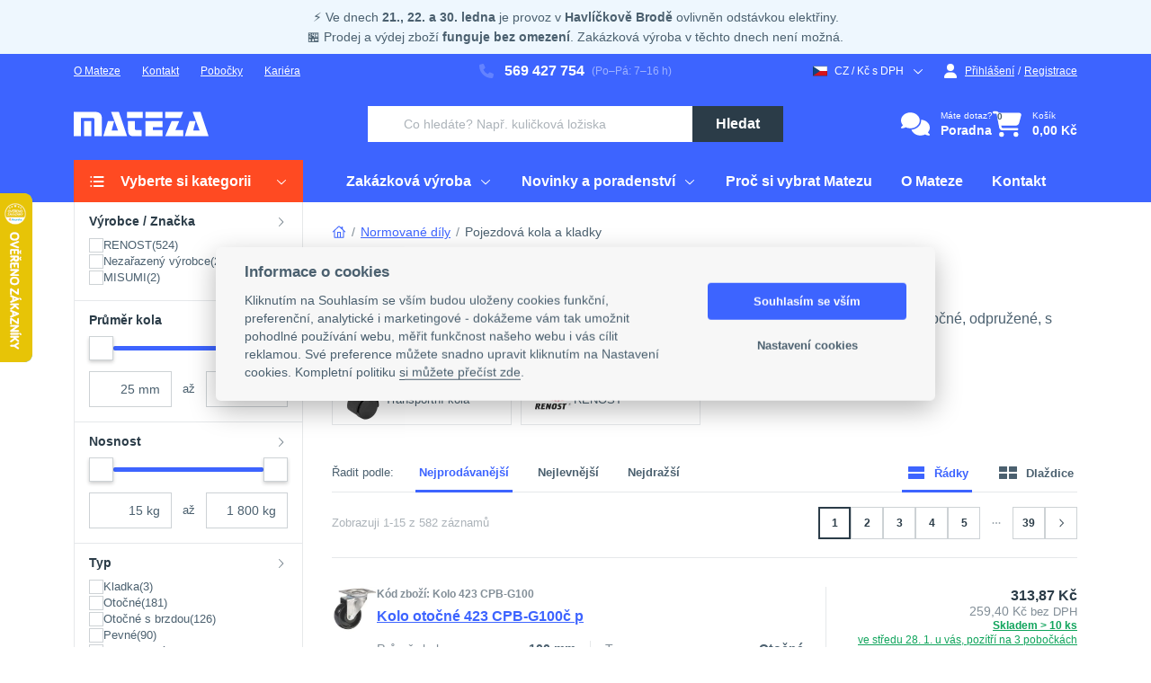

--- FILE ---
content_type: text/html; charset=UTF-8
request_url: https://www.mateza.cz/e-shop/ostatni-prislusenstvi/pojezdova-kola-a-kladky
body_size: 70041
content:
<!DOCTYPE html>
<html lang="cs">
            <head>
                                                    <meta charset="UTF-8">
                    <meta name="viewport" content="width=device-width, initial-scale=1" />
                    <meta http-equiv="X-UA-Compatible" content="ie=edge">
                                            <meta name="facebook-domain-verification" content="9oq4on8o1w9yt0r1qpa3g4p3ozwbw0"/>
                        
                        <meta name="seznam-wmt" content="G7yDRICQIf2FzqNgxQh3dc5HEsrpt780"/>
                                    
    <meta property="og:locale" content="cs_CZ">
<meta property="og:type" content="website">
<meta property="twitter:card" content="summary">
<meta property="og:url" content="https://www.mateza.cz/e-shop/ostatni-prislusenstvi/pojezdova-kola-a-kladky">
<meta property="twitter:url" content="https://www.mateza.cz/e-shop/ostatni-prislusenstvi/pojezdova-kola-a-kladky">

    <meta property="og:title" content="Pojezdové kladky s ložiskem • doručení do 24 hodin">
    <meta property="twitter:title" content="Pojezdové kladky s ložiskem • doručení do 24 hodin">

        <meta property="og:description" content="Transportní kola a kladky pro nejrůznější dopravní a manipulační zařízení. Provedení pevné, otočné, odpružené, s brzdou apod. Materiál ocel, litina, polyamid aj.">
    <meta property="twitter:description" content="Transportní kola a kladky pro nejrůznější dopravní a manipulační zařízení. Provedení pevné, otočné, odpružené, s brzdou apod. Materiál ocel, litina, polyamid aj.">

    <meta property="og:image" content="https://www.mateza.cz/images/content/category/1399.jpg">
    <meta property="twitter:image" content="https://www.mateza.cz/images/content/category/1399.jpg">

                                    <script>
    window.dataLayer = window.dataLayer || [];
    window.elasticr = window.elasticr || {};
    window.elasticr.activeCurrency = 'CZK';
    </script>

<!-- Google Tag Manager -->
<script>(function(w,d,s,l,i){w[l]=w[l]||[];w[l].push({'gtm.start':
            new Date().getTime(),event:'gtm.js'});var f=d.getElementsByTagName(s)[0],
        j=d.createElement(s),dl=l!='dataLayer'?'&l='+l:'';j.async=true;j.src=
        'https://tm.mateza.cz/gtm.js?id='+i+dl;f.parentNode.insertBefore(j,f);
    })(window,document,'script','dataLayer','GTM-53SNM7X');</script>
<!-- End Google Tag Manager -->

                                <title>Pojezdové kladky s ložiskem • doručení do 24 hodin | Mateza.cz</title>
                                    <meta name="description" content="Pojezdová kola a kladky na e-shopu Mateza.cz ✓ Tisíce produktů skladem ✓ Rychlé dodání ✓ 3 pobočky Mateza v ČR">
                                                    <link rel="stylesheet" href="/index.css?8aca86af">
                                                    <link rel="icon" href="https://www.mateza.cz/images/favicon/favicon.ico?33628f4c" sizes="32x32">
                    <link rel="icon" href="https://www.mateza.cz/images/favicon/favicon.svg" type="image/svg+xml">
                    <link rel="apple-touch-icon" href="https://www.mateza.cz/images/favicon/apple-touch-icon.png?dea9c642">
                    <link rel="manifest" href="https://www.mateza.cz/images/favicon/manifest.webmanifest">
                                <script src="/runtime.js?667924d1" defer></script><script src="/svg.js?6adc25e4" defer></script>
                <link href="https://www.mateza.cz/e-shop/ostatni-prislusenstvi/pojezdova-kola-a-kladky" rel="canonical"/>
<meta name="robots" content="index,follow">
                    </head>
                <body class="ef-body" id="page">
                                                <!-- Google Tag Manager (noscript) -->
<noscript><iframe src="https://tm.mateza.cz/ns.html?id=GTM-53SNM7X" height="0" width="0" style="display:none;visibility:hidden"></iframe></noscript>
<!-- End Google Tag Manager (noscript) -->

                    <svg xmlns="http://www.w3.org/2000/svg" style="display: none;">
    <symbol id="mateza-logo" viewBox="0 0 150 28">
        <path d="M132.24.482l7.77 20.829h-7.141l2.727-10.662h-6.819l-5.248 16.92h26.474L140.936.483zm-14.86 10.183h-8.48l-7.174 16.919h19.986v-6.819h-8.654zM101.701.482v6.761h17.258l2.728-6.761zm-21.912 0v6.761h19.044V.482zm19.068 10.183H79.813v16.919h19.044v-6.761h-10.96v-3.422h10.96zm-30.937 0h-7.555v7.852c0 5.001 0 9.067 6.381 9.067h8.861v-6.761h-4.439c-2.918 0-3.257-.479-3.257-1.901zM76.739.416H59.266v6.827h17.465zM41.545.482l7.77 20.829h-7.133l2.728-10.662h-6.827L32.833 27.56h26.474L50.24.482zM19.592 10.665h-8.084v16.919h8.084zM22.981.482H.003v27.086h8.084V7.243h11.506c3.422 0 3.422 0 3.422 3.422v16.919h8.208V7.251C31.197 2.895 28.809.482 22.99.482z"/>
    </symbol>
</svg>
                    <div class="ef-page " id="app-js">
                                    
<ef-flash-messages-container>
</ef-flash-messages-container>
    
                <div class="ef-page__header">
        
                                                <div class="ef-top-panel">                



    <div class="ef-brick ef-brick--main-container ef-message-panel--info ef-message-panel mb-0"><div class="ef-brick ef-brick--container container text-center"><div class="ef-brick ef-brick--textarea"><p>⚡ Ve dnech <strong>21., 22. a 30. ledna </strong>je provoz v<strong> Havlíčkově Brodě</strong> ovlivněn odstávkou elektřiny.<br>🏪 Prodej a výdej zboží <strong>funguje bez omezení</strong>. Zakázková výroba v těchto dnech není možná.</p></div></div></div>




    </div>
                                        <header class="ef-header">
                                            <div class="ef-header__panels">
                                <div class="ef-header__panel-a"></div>    <div class="ef-header__panel-b"></div>    <div class="ef-header__panel-c"></div>                        </div>
                                                                <div class="ef-header__content">
                                                        
    <div class="ef-header__content-a">                



    <ul class="ef-nav ef-nav--horizontal">
    <li class="ef-nav__item nav-item-147 nav-level-1"><a href="/mateza/o-nas" target="_self">O Mateze</a></li>
    <li class="ef-nav__item nav-item-106 nav-level-1"><a href="/mateza/kontakt" target="_self">Kontakt</a></li>
    <li class="ef-nav__item nav-item-148 nav-level-1">
        <ef-dropdown inline-template>
            <div class="ef-dropdown" :class="{ 'ef-dropdown--active': opened }" @mouseenter="$cartDropdown.trigger(toggle)" @mouseleave="$cartDropdown.trigger(toggle)">
                <div class="ef-dropdown__toggle">
                    <a href="/pobocky" target="_self">Pobočky</a>
                </div>
                <div class="ef-dropdown__content ef-dropdown__content--left">
                    <div class="ef-dropdown__inner">
                        <div class="mtz-extra-nav">
                            <div class="mtz-extra-nav--wrapper">
                                <div class="ef-heading">Prodejny Mateza</div>
                                <a class="mtz-extra-nav--branch" href="/pobocky/havlickuv-brod">
                                    <img class="ef-placeholder-skeleton" src="https://www.mateza.cz/images/content/fotky/BOX/havl_brod_mateza.jpg" width="70" height="70" loading="lazy" alt="Pobočka Havlíčkův Brod">
                                    <div class="mtz-extra-nav--branch-info">
                                        <div class="ef-heading">Havlíčkův Brod</div>
                                        <p>Pod Kyjovskou 4166, 580 01</p>
                                        <div class="ef-sublink">Detail pobočky</div>
                                    </div>
                                </a>
                                <a class="mtz-extra-nav--branch" href="/pobocky/jihlava">
                                    <img class="ef-placeholder-skeleton" src="https://www.mateza.cz/images/content/fotky/BOX/mateza_box_doruceni3.jpg" width="70" height="70" loading="lazy" alt="Pobočka Jihlava">
                                    <div class="mtz-extra-nav--branch-info">
                                        <div class="ef-heading">Jihlava</div>
                                        <p>Romana Havelky 306/19, 586 01</p>
                                        <div class="ef-sublink">Detail pobočky</div>
                                    </div>
                                </a>
                                <a class="mtz-extra-nav--branch" href="/pobocky/brno">
                                    <img class="ef-placeholder-skeleton" src="https://www.mateza.cz/images/content/fotky/BOX/mateza_box_doruceni2.jpg" width="70" height="70" loading="lazy" alt="Pobočka Brno">
                                    <div class="mtz-extra-nav--branch-info">
                                        <div class="ef-heading">Brno</div>
                                        <p>Kšírova 649/263, 619 00</p>
                                        <div class="ef-sublink">Detail pobočky</div>
                                    </div>
                                </a>

                                <a class="ef-btn ef-btn--secondary" href="/mateza/kontakt">Všechny kontakty</a>
                            </div>
                            <div class="mtz-extra-nav--footer">
                                <div>Nevíte si rady? <a class="ef-btn ef-btn--link" href="tel:+420569427754"><svg class="ef-btn__icon ef-btn__left-icon"><use href="https://www.mateza.cz/images/icons/icons.svg?5efe1f8b#phone"></use></svg>569 427 754</a> <span> (Po-Pá, 7-16h)</span></div>
                            </div>
                        </div>
                    </div>
                </div>
            </div>
        </ef-dropdown>
    </li>
    <li class="ef-nav__item nav-item-1176 nav-level-1"><a href="/kariera" target="_self">Kariéra</a></li>
</ul>





    </div>    <div class="ef-header__content-b"><div class="ef-header__contact">                



    <div class="ef-contact ef-contact--lg">
    <a class="ef-contact__content" href="tel:+420569427754"><svg class="ef-contact__icon"><use href="https://www.mateza.cz/images/icons/icons.svg?5efe1f8b#phone"></use></svg>569 427 754</a>
    <div class="ef-contact__note">(Po–Pá: 7–16 h)</div>
</div>





    </div></div>    <div class="ef-header__content-c"><div class="ef-user-control">
                                                    
                                    
<ef-dropdown auto-close="(max-width: 991.98px)" inline-template class="d-flex" id="change-channel">
    <div class="ef-dropdown" :class="{ 'ef-dropdown--active': opened }">
        <div class="ef-dropdown__toggle">
            <div class="ef-text-icon ef-text-icon--sm" @click.prevent="toggle">
                                    <svg class="ef-text-icon__icon ef-text-icon__icon--sm"><use href="https://www.mateza.cz/images/vendor/flags.svg?e5cbe40c#cze"></use></svg>
                                <span>CZ / Kč s DPH</span>
                <svg class="ef-text-icon__icon ef-text-icon__icon--sm ef-text-icon__icon--right"><use href="https://www.mateza.cz/images/icons/icons.svg?5efe1f8b#arrow-down"></use></svg>
            </div>
        </div>
        <div class="ef-dropdown__content ef-dropdown__content--right ef-dropdown__content--md">
            <div class="ef-dropdown__inner overflow-visible">
                <div class="ef-dropdown__col">
                                            <div class="ef-form">
            <div class="ef-form-group">
            <label class="ef-label">Země doručení</label>
                                                                                                                                                                                                                    
<ef-form class="w-100" :action="'/channels'" :method="'post'" :token="'defa7a05780a420eb4369d.9Qb-0pkWzyZuunG87VttTswhn6dwXp1lzXm1B6595BA.rTWJl-N8ohAl6TT0gS8XBp1Ay8Umc-cHhQnHa80k1UTCMs7k6nC6FinSNA'" name="channel">
    <template v-slot="{ submit }">
        <ef-channel-country-select-form inline-template :initial-country="43">
            <ef-select
                name="channel[country]"
                :value="selectedCountry"
                :on-change="handleCountryChange"
                :options='[{"id":21,"title":"Belgie (BE)","icon":"<svg class=\"ef-text-icon__icon ef-text-icon__icon--sm\"><use href=\"https:\/\/www.mateza.cz\/images\/vendor\/flags.svg?e5cbe40c#bel\"><\/use><\/svg>"},{"id":36,"title":"Bulharsko (BG)","icon":"<svg class=\"ef-text-icon__icon ef-text-icon__icon--sm\"><use href=\"https:\/\/www.mateza.cz\/images\/vendor\/flags.svg?e5cbe40c#bgr\"><\/use><\/svg>"},{"id":43,"title":"\u010cesko (CZ)","icon":"<svg class=\"ef-text-icon__icon ef-text-icon__icon--sm\"><use href=\"https:\/\/www.mateza.cz\/images\/vendor\/flags.svg?e5cbe40c#cze\"><\/use><\/svg>"},{"id":45,"title":"D\u00e1nsko (DK)","icon":"<svg class=\"ef-text-icon__icon ef-text-icon__icon--sm\"><use href=\"https:\/\/www.mateza.cz\/images\/vendor\/flags.svg?e5cbe40c#dnk\"><\/use><\/svg>"},{"id":53,"title":"Estonsko (EE)","icon":"<svg class=\"ef-text-icon__icon ef-text-icon__icon--sm\"><use href=\"https:\/\/www.mateza.cz\/images\/vendor\/flags.svg?e5cbe40c#est\"><\/use><\/svg>"},{"id":59,"title":"Finsko (FI)","icon":"<svg class=\"ef-text-icon__icon ef-text-icon__icon--sm\"><use href=\"https:\/\/www.mateza.cz\/images\/vendor\/flags.svg?e5cbe40c#fin\"><\/use><\/svg>"},{"id":60,"title":"Francie (FR)","icon":"<svg class=\"ef-text-icon__icon ef-text-icon__icon--sm\"><use href=\"https:\/\/www.mateza.cz\/images\/vendor\/flags.svg?e5cbe40c#fra\"><\/use><\/svg>"},{"id":83,"title":"Chorvatsko (HR)","icon":"<svg class=\"ef-text-icon__icon ef-text-icon__icon--sm\"><use href=\"https:\/\/www.mateza.cz\/images\/vendor\/flags.svg?e5cbe40c#hrv\"><\/use><\/svg>"},{"id":88,"title":"Irsko (IE)","icon":"<svg class=\"ef-text-icon__icon ef-text-icon__icon--sm\"><use href=\"https:\/\/www.mateza.cz\/images\/vendor\/flags.svg?e5cbe40c#irl\"><\/use><\/svg>"},{"id":90,"title":"It\u00e1lie (IT)","icon":"<svg class=\"ef-text-icon__icon ef-text-icon__icon--sm\"><use href=\"https:\/\/www.mateza.cz\/images\/vendor\/flags.svg?e5cbe40c#ita\"><\/use><\/svg>"},{"id":127,"title":"Litva (LT)","icon":"<svg class=\"ef-text-icon__icon ef-text-icon__icon--sm\"><use href=\"https:\/\/www.mateza.cz\/images\/vendor\/flags.svg?e5cbe40c#ltu\"><\/use><\/svg>"},{"id":128,"title":"Loty\u0161sko (LV)","icon":"<svg class=\"ef-text-icon__icon ef-text-icon__icon--sm\"><use href=\"https:\/\/www.mateza.cz\/images\/vendor\/flags.svg?e5cbe40c#lva\"><\/use><\/svg>"},{"id":129,"title":"Lucembursko (LU)","icon":"<svg class=\"ef-text-icon__icon ef-text-icon__icon--sm\"><use href=\"https:\/\/www.mateza.cz\/images\/vendor\/flags.svg?e5cbe40c#lux\"><\/use><\/svg>"},{"id":132,"title":"Ma\u010farsko (HU)","icon":"<svg class=\"ef-text-icon__icon ef-text-icon__icon--sm\"><use href=\"https:\/\/www.mateza.cz\/images\/vendor\/flags.svg?e5cbe40c#hun\"><\/use><\/svg>"},{"id":157,"title":"N\u011bmecko (DE)","icon":"<svg class=\"ef-text-icon__icon ef-text-icon__icon--sm\"><use href=\"https:\/\/www.mateza.cz\/images\/vendor\/flags.svg?e5cbe40c#deu\"><\/use><\/svg>"},{"id":163,"title":"Nizozemsko (NL)","icon":"<svg class=\"ef-text-icon__icon ef-text-icon__icon--sm\"><use href=\"https:\/\/www.mateza.cz\/images\/vendor\/flags.svg?e5cbe40c#nld\"><\/use><\/svg>"},{"id":178,"title":"Polsko (PL)","icon":"<svg class=\"ef-text-icon__icon ef-text-icon__icon--sm\"><use href=\"https:\/\/www.mateza.cz\/images\/vendor\/flags.svg?e5cbe40c#pol\"><\/use><\/svg>"},{"id":180,"title":"Portugalsko (PT)","icon":"<svg class=\"ef-text-icon__icon ef-text-icon__icon--sm\"><use href=\"https:\/\/www.mateza.cz\/images\/vendor\/flags.svg?e5cbe40c#prt\"><\/use><\/svg>"},{"id":181,"title":"Rakousko (AT)","icon":"<svg class=\"ef-text-icon__icon ef-text-icon__icon--sm\"><use href=\"https:\/\/www.mateza.cz\/images\/vendor\/flags.svg?e5cbe40c#aut\"><\/use><\/svg>"},{"id":184,"title":"Rumunsko (RO)","icon":"<svg class=\"ef-text-icon__icon ef-text-icon__icon--sm\"><use href=\"https:\/\/www.mateza.cz\/images\/vendor\/flags.svg?e5cbe40c#rou\"><\/use><\/svg>"},{"id":187,"title":"\u0158ecko (GR)","icon":"<svg class=\"ef-text-icon__icon ef-text-icon__icon--sm\"><use href=\"https:\/\/www.mateza.cz\/images\/vendor\/flags.svg?e5cbe40c#grc\"><\/use><\/svg>"},{"id":198,"title":"Slovensko (SK)","icon":"<svg class=\"ef-text-icon__icon ef-text-icon__icon--sm\"><use href=\"https:\/\/www.mateza.cz\/images\/vendor\/flags.svg?e5cbe40c#svk\"><\/use><\/svg>"},{"id":199,"title":"Slovinsko (SI)","icon":"<svg class=\"ef-text-icon__icon ef-text-icon__icon--sm\"><use href=\"https:\/\/www.mateza.cz\/images\/vendor\/flags.svg?e5cbe40c#svn\"><\/use><\/svg>"},{"id":218,"title":"\u0160pan\u011blsko (ES)","icon":"<svg class=\"ef-text-icon__icon ef-text-icon__icon--sm\"><use href=\"https:\/\/www.mateza.cz\/images\/vendor\/flags.svg?e5cbe40c#esp\"><\/use><\/svg>"},{"id":221,"title":"\u0160v\u00e9dsko (SE)","icon":"<svg class=\"ef-text-icon__icon ef-text-icon__icon--sm\"><use href=\"https:\/\/www.mateza.cz\/images\/vendor\/flags.svg?e5cbe40c#swe\"><\/use><\/svg>"}]'
            ></ef-select>
        </ef-channel-country-select-form>
    </template>
</ef-form>

        </div>

        
                    <div class="ef-form-group">
                <label class="ef-label">Měna</label>
                        
<ef-form class="w-100" :action="'/channels'" :method="'post'" :token="'24d1.I7yQ9x-YHgo0kmvFgJKuA0P2ISbFxBLpDWPn54W8XIM.e4_nsmXyczx_wS6N7ObUSxKXdUST6WiLRROVi-blbdcUiKDBbP5rOnP6Lg'" name="channel">
    <template v-slot="{ submit }">
        <ef-channel-currency-select-form inline-template :initial-currency="1">
            <ef-select
                name="channel[currency]"
                :value="selectedCurrency"
                :on-change="handleCurrencyChange"
                :options='[{"id":1,"title":"\u010cesk\u00e1 koruna"},{"id":2,"title":"Euro"}]'
                :allow-searching="false"
            ></ef-select>
        </ef-channel-currency-select-form>
    </template>
</ef-form>

            </div>
            
            <div class="ef-form-group">
            
<ef-form :action="'/select-primary-price'" :method="'post'" :token="'0c826e87a1809.bCPQCRGgx54kJYgcWYcK9aHxgqPwUyoeLRdpde9zgT0.NlCAPnTnoO0cZ9JpK9NjkZDJ6ea6NU9HeHBQPoU1xQ1cUbJTZ_qX3VZ3uA'" :name="'priceShowingSelect'">
    <template v-slot="{ submit }">
        <div class="ef-radios ef-radios--middle ef-radios--horizontal">
                                            <label class="ef-radio" for="price-showing-with-vat1660214718">
                    <input class="ef-radio__input" id="price-showing-with-vat1660214718" type="radio" name="priceShowingSelect[priceType]" value="priceWithVAT" checked="checked">
                    <span class="ef-radio__mark"></span>
                    <span class="ef-radio__label"><span class="ef-text-icon">Ceny s DPH</span></span>
                </label>
                                            <label class="ef-radio" for="price-showing-without-vat1660214718" @change="submit()">
                    <input class="ef-radio__input" id="price-showing-without-vat1660214718" type="radio" name="priceShowingSelect[priceType]" value="priceWithoutVAT">
                    <span class="ef-radio__mark"></span>
                    <span class="ef-radio__label"><span class="ef-text-icon">Ceny bez DPH</span></span>
                </label>
                    </div>
    </template>
</ef-form>

        </div>
    </div>

                                    </div>
            </div>
        </div>
        <div class="ef-dropdown__overlay" ref="overlay" @click="close"></div>
    </div>
</ef-dropdown>

                    
                                    <ef-dropdown auto-close="(max-width: 991.98px)" inline-template class="d-flex">
    <div class="ef-dropdown" :class="{ 'ef-dropdown--active': opened }">
        <div class="ef-dropdown__toggle">
                            <a class="ef-text-icon ef-text-icon--sm" href="/prihlaseni" @click.prevent="toggle"><svg class="ef-text-icon__icon ef-text-icon__icon--sm"><use href="https://www.mateza.cz/images/icons/icons.svg?5efe1f8b#profile"></use></svg>Přihlášení</a>
                    </div>
                    <div class="ef-dropdown__content ef-dropdown__content--right ef-dropdown__content--halfsize">
    <div class="ef-dropdown__inner">
                    <div class="ef-dropdown__col">
                <div class="ef-login-wrapper">
                    <div>
    <ef-login-form action="/prihlaseni" inline-template>
        <div>
            <div class="ef-form" id="dropdown-login-form">
                <div class="ef-alert ef-alert--danger" v-if="loginFailed === true" v-text="'Neplatné přihlašovací údaje.'"></div>
                <div class="ef-form-group ef-form-group--required" :class="{ 'ef-form-group--invalid': email.violation.exists === true, 'ef-form-group--valid': email.violation.exists === false }">
                    <label class="ef-label" for="dropdown-login-form_username">E-mail</label>
                    <input class="ef-input" id="dropdown-login-form_username" type="text" name="_username" v-model="email.value" @blur="changed('email')">
                    <div class="ef-form-group__text" v-if="email.violation.exists === true">
                        <div v-text="email.violation.message"></div>
                    </div>
                </div>
                <div class="ef-form-group ef-form-group--required">
                    <div class="ef-label-wrapper">
                        <label class="ef-label" for="dropdown-login-form_password">Heslo</label>
                        <a class="ef-label-wrapper__link" href="/zapomenute-heslo">Zapomněli jste heslo?</a>
                    </div>
                    <div class="ef-input-password">
                        <input class="ef-input" v-ef-password id="dropdown-login-form_password" type="password" v-model="password.value">
                    </div>
                </div>
                <div class="ef-form-group">
                    <button class="ef-btn ef-btn--primary ef-btn--block" :disabled="pending === true" id="dropdown-login-form-submit" type="button" role="button" @click="submit">
                        <span class="ef-btn__text">Přihlásit se</span>
                    </button>
                </div>
            </div>
        </div>
    </ef-login-form>
    
    <div class="ef-login-wrapper__append">
        <div class="ef-form-group">
            <div class="ef-plaintext text-center">nebo pomocí</div>
        </div>
        <div class="ef-form-group">
            <a class="ef-btn ef-btn--facebook ef-btn--social ef-btn--block" href="https://www.facebook.com/v3.2/dialog/oauth?client_id=2083062691893710&amp;state=abd5c557c540c19122ff0d2014498a13&amp;response_type=code&amp;sdk=php-sdk-5.7.0&amp;redirect_uri=https%3A%2F%2Fwww.mateza.cz%2Ffacebook-login&amp;scope=email">
    <svg class="ef-btn__icon"><use href="https://www.mateza.cz/images/vendor/social-icons.svg?d8411f44#social-facebook"></use></svg>
    <span class="ef-btn__content">Facebook</span>
</a>

            <a class="ef-btn ef-btn--google ef-btn--social ef-btn--block" href="https://accounts.google.com/o/oauth2/v2/auth?response_type=code&amp;access_type=online&amp;client_id=681574565197-l68p5uf7d2rsgancijvirm8lkfhu8uhg.apps.googleusercontent.com&amp;redirect_uri=https%3A%2F%2Fwww.mateza.cz%2Fgoogle-login&amp;state&amp;scope=profile%20email&amp;prompt=select_account">
    <svg class="ef-btn__icon"><use href="https://www.mateza.cz/images/vendor/social-icons.svg?d8411f44#social-google"></use></svg>
    <span class="ef-btn__content">Google</span>
</a>

        </div>
    </div>
</div>
                </div>
            </div>
                            <div class="ef-dropdown__col ef-dropdown__col--featured">
                                    



    <div class="ef-brick ef-brick--main-container ef-card ef-card--featured"><div class="ef-brick ef-brick--container ef-card__body"><div class="ef-brick ef-brick--heading ef-component-heading">                                <div class="">Ještě nemáte účet?</div>
    </div>



                    



    <ul class="ef-features-list">
	<li class="ef-features-list__item">Automaticky vyplněné údaje v košíku</li>
	<li class="ef-features-list__item">Historie objednávek a nakoupeného zboží</li>
	<li class="ef-features-list__item">Snadný nákup dříve objednaných produktů</li>
	<li class="ef-features-list__item">Správa poptávek a více dodacích adres</li>
	<li class="ef-features-list__item">Případné vratky a reklamace na pár kliků</li>
</ul>






    



<div class="ef-brick ef-brick--container ef-card__footer"><div class="ef-brick ef-brick--button">        
    <div class="text-center">
        <a class="ef-btn ef-btn--secondary" href="/registrace">
        <span class="ef-btn__text">Registrovat se</span>
    </a>
    </div>
    </div></div></div></div>




    
                </div>
                        </div>
</div>
                <div ref="overlay" @click="close" class="ef-dropdown__overlay"></div>
    </div>
</ef-dropdown>
                <div class="ef-user-control__link ef-user-control__link--without-space">
                    <div class="ef-user-control__separator">/</div>
                    <a class="ef-text-icon ef-text-icon--sm" href="/registrace">Registrace</a>
                </div>
                        </div>
</div>    <div class="ef-header__content-d">    <div class="d-flex align-items-center">
        <a class="ef-logo" href="/" title="Logo">
    <div class="ef-logo__wrapper">
                        



    <svg class="ef-logo__img" xmlns="http://www.w3.org/2000/svg" width="150" height="28"><use href="#mateza-logo"></use></svg>





    
    </div>
</a>

        
    </div>
</div>    <div class="ef-header__content-e">    <ef-search class="ef-header__search" initial-phrase="" action="/search_dropdown" btn-variant="primary" :btn-show-icon="false" :btn-show-text="true" :dropdown-full-width="false">
    <div class="ef-dropdown ef-dropdown--sm-compact">
        <div class="ef-dropdown__toggle">
            <form class="ef-input-group ef-input-group--search" action="/search_dropdown">
                <div class="ef-form-control-bg-icon ef-form-control-bg-icon--left">
                    <input class="ef-input" name="phrase" autocomplete="off" value="" type="text" placeholder="Co hledáte? Např. kuličková ložiska" aria-label="Vyhledávání">
                </div>
                <button class="ef-btn ef-btn--primary" type="submit">
                                                                <span class="ef-btn__text">Hledat</span>
                                    </button>
            </form>
        </div>
    </div>
    <template #dropdown-content>
            <div class="ef-result-wrapper">
        <div class="ef-message-block ef-message-block--xs">
            <div class="ef-message-block__heading">Napište co hledáte, můžete psát i více slov</div>
        </div>
    </div>

    </template>
</ef-search>
</div>    <div class="ef-header__content-f"><div class="ef-header__control">
    
    <div class="ef-action-icons">
            
<a class="ef-action-icon ef-action-icon--lg" href="/technicke-poradenstvi">
            <svg class="ef-action-icon__img"><use href="https://www.mateza.cz/images/icons/icons.svg?5efe1f8b#comments"></use></svg>
                <div class="ef-action-icon__content">
                            <div class="ef-action-icon__desc">Máte dotaz?</div>
                                        <div class="ef-action-icon__heading">Poradna</div>
                    </div>
    </a>
                                    <a class="ef-action-icon ef-action-icon--sm" href="tel:+420569427754">
            <svg class="ef-action-icon__img"><use href="https://www.mateza.cz/images/icons/icons.svg?5efe1f8b#phone-lg"></use></svg>
        </a>
            
                            <a class="ef-action-icon ef-action-icon--sm" href="/prihlaseni">
                    <div class="ef-action-icon__badge-wrapper">
                                                    <svg class="ef-action-icon__img"><use href="https://www.mateza.cz/images/icons/icons.svg?5efe1f8b#profile"></use></svg>
                                                                    </div>
                                    </a>
            
                            
            
                            <ef-dropdown inline-template>
    <div id="cart-content" class="ef-dropdown" :class="{ 'ef-dropdown--active': opened }" @mouseenter="$cartDropdown.trigger(open)" @mouseleave="$cartDropdown.trigger(close)">
        <ef-refresh-content :data-key="'cart'">
        <div class="ef-dropdown__toggle">
            <ef-refresh-content :data-key="'cart_header_content'">
        <a class="ef-action-icon" id="cart-dropdown-link" href="/kosik" title="Zobrazit košík">
                        <div class="ef-action-icon__badge-wrapper">
                                    <svg class="ef-action-icon__img"><use href="https://www.mateza.cz/images/icons/icons.svg?5efe1f8b#cart"></use></svg>
                                                    <div class="ef-action-icon__badge">
                                                    <div class="ef-badge ef-badge--pill"><span class="ef-badge__text">0</span></div>
                                            </div>
                            </div>
                            <div class="ef-action-icon__content">
                                                                                        <div class="ef-action-icon__desc">Košík</div>
                                                                                        <div class="ef-action-icon__heading">0,00 Kč</div>
                                                </div>
            </a>
    </ef-refresh-content>
    </div>

            <div
            class="ef-dropdown__content ef-dropdown__content--right ef-dropdown__content--halfsize ef-dropdown__content--bordered">
            <div class="ef-dropdown__inner">
                                                                                
                                            <div class="ef-dropdown__col">
                                                            
<ef-tabs :default-active-tab="1" inline-template>
    <div class="ef-tabs">
        <div class="ef-tabs__header">
            <nav class="ef-bar ef-bar--lite" :class="{'ef-bar--open': opened === true}">
                                                                                                    
<div class="ef-bar__item" :class="{'ef-bar__item--active': activeTab === 1 }" for="panel-1" @click="activate(1, $event)">
                                                        <svg class="ef-bar__icon"><use href="https://www.mateza.cz/images/icons/icons.svg?5efe1f8b#cart"></use></svg>
<span class="ef-bar__text">Košík <span class="text-muted">(0)</span></span>

                                                </div>
                                                                                    
<div class="ef-bar__item" :class="{'ef-bar__item--active': activeTab === 2 }" for="panel-2" @click="activate(2, $event)">
                                                        <svg class="ef-bar__icon"><use href="https://www.mateza.cz/images/icons/icons.svg?5efe1f8b#inquiry"></use></svg>
<span class="ef-bar__text">Poptávka <span class="text-muted">(0)</span></span>

                                                </div>
                                                                                        </nav>
        </div>
        <div class="ef-tabs__panels">
                                                                                                <div class="ef-tabs__panel" :class="{'ef-tabs__panel--active': activeTab == 1 }" id="tab-1">
                                                                    <div class="py-8">
            

<div class="ef-message-block ef-message-block--xs">
            <img class="ef-message-block__img" src="https://www.mateza.cz/images/vendor/checkout/cart-empty.png?e4cdfafe" alt="Váš košík je bohužel prázdný :-(">
                <div class="ef-message-block__heading">Váš košík je bohužel prázdný :-(</div>
                <div class="ef-message-block__lead">...není to trochu škoda?</div>
            </div>
        </div>
    
                                                </div>
                                                                                    <div class="ef-tabs__panel" :class="{'ef-tabs__panel--active': activeTab == 2 }" id="tab-2">
                                                                    <div class="py-8">
            

<div class="ef-message-block ef-message-block--xs">
            <img class="ef-message-block__img" src="https://www.mateza.cz/images/vendor/checkout/cart-empty.png?e4cdfafe" alt="Váš poptávkový košík je bohužel prázdný :-(">
                <div class="ef-message-block__heading">Váš poptávkový košík je bohužel prázdný :-(</div>
                <div class="ef-message-block__lead">...není to trochu škoda?</div>
            </div>
        </div>
    
                                                </div>
                                                                                    </div>
    </div>
</ef-tabs>
                                                    </div>
                                                </div>
        </div>
    </ef-refresh-content>
    </div>
</ef-dropdown>

                    
    </div>

            <div class="ef-menu-toggle" id="menu-toggle">
            <svg class="ef-menu-toggle__icon ef-menu-toggle__icon--open"><use href="https://www.mateza.cz/images/icons/icons.svg?5efe1f8b#menu"></use></svg>
            <svg class="ef-menu-toggle__icon ef-menu-toggle__icon--close"><use href="https://www.mateza.cz/images/icons/icons.svg?5efe1f8b#close-lg"></use></svg>
            <div class="ef-menu-toggle__text">Menu</div>
        </div>
    </div>
</div>    <div class="ef-header__content-g">    <nav class="ef-menu ef-collapse" id="main-menu">
        <div class="ef-collapse__slide">
            <div class="ef-collapse__content">
                                    <div class="ef-menu__mobile-heading"><svg class="ef-menu__control"><use href="https://www.mateza.cz/images/icons/icons.svg?5efe1f8b#home"></use></svg>Hlavní kategorie</div>                            



    <div class="ef-grid row">
                                                                                
            <div class="ef-grid__col col-lg-3">
                                



            <div class="ef-menu__dropdown">
    <button class="ef-menu__dropdown-toggle" type="button">
        <svg class="ef-menu__dropdown-toggle-icon"><use href="https://www.mateza.cz/images/icons/icons.svg?5efe1f8b#list"></use></svg>
        <svg class="ef-menu__control"><use href="https://www.mateza.cz/images/icons/icons.svg?5efe1f8b#backarrow"></use></svg>
        <span>Vyberte si kategorii</span>
        <svg class="ef-menu__caret"><use href="https://www.mateza.cz/images/icons/icons.svg?5efe1f8b#arrow-down"></use></svg>
    </button>
    <div class="ef-menu__dropdown-content">
                    
    <ul class="ef-menu__items">
                                                    <li class="ef-menu__item nav-item-1423 nav-level-1 nav-parent">
                                    <a class="ef-menu__link" href="/agro" target="_self"><svg class="ef-menu__control"><use href="https://www.mateza.cz/images/icons/icons.svg?5efe1f8b#backarrow"></use></svg>Agro<svg class="ef-menu__caret"><use href="https://www.mateza.cz/images/icons/icons.svg?5efe1f8b#arrow-down"></use></svg></a>
                    <div class="ef-menu__navigate"></div>
                    <div class="ef-menu-content">
                                                                                    <div class="ef-menu-content__rows">
                                        <div class="ef-menu-content__container">
                                                <div class="ef-menu-content__sections row row-cols-lg-3">
                                                                                            <div class="ef-menu-content__section ef-collapse ef-collapse--show ef-menu-content__section--with-img ef-menu-content__section--with-children col nav-item-1449 nav-level-2 nav-parent">
                                                                                                            <a class="ef-menu-content__img-wrapper" href="/nahradni-dily-a-prislusenstvi-pro-stroje-na-zpracovani-pudy" target="_self">
                                                                                    <picture>
                                    <source type="image/webp" srcset="https://www.mateza.cz/images/cache/menu_category_webp/images/content/kategorie-kramp/zpracovani-pudy.webp">
            <img src="https://www.mateza.cz/images/cache/menu_category/images/content/kategorie-kramp/zpracovani-pudy.avif"
                 alt=""
                 loading="lazy"                                                   class="ef-menu-content__img"                 >
        </picture>
    
                                                        </a>
                                                                                                                                                            <div class="ef-menu-content__heading"><a href="/nahradni-dily-a-prislusenstvi-pro-stroje-na-zpracovani-pudy" target="_self">Zpracování půdy</a></div>
                                                                                                            <div class="ef-collapse__slide">
                                                            <div class="ef-collapse__content">
                                                                <ul class="ef-menu-nav ef-menu-nav--basic">
                                                                                                                                            <li class="ef-menu-nav__item menu-item-1450 menu-level-3"><a class="ef-menu-nav__link" href="/radlice-pro-kultivatory-plecky-nebo-seci-stroje" target="_self">Radlice</a></li>
                                                                                                                                            <li class="ef-menu-nav__item menu-item-1471 menu-level-3"><a class="ef-menu-nav__link" href="/podmitaci-disky" target="_self">Podmítací disky</a></li>
                                                                                                                                            <li class="ef-menu-nav__item menu-item-1472 menu-level-3"><a class="ef-menu-nav__link" href="/kultivatorova-pera" target="_self">Zavlačovací pera</a></li>
                                                                                                                                    </ul>
                                                                                                                            </div>
                                                        </div>
                                                                                                    </div>
                                                                                            <div class="ef-menu-content__section ef-collapse ef-menu-content__section--with-img ef-menu-content__section--with-children col nav-item-1426 nav-level-2 nav-parent">
                                                                                                            <a class="ef-menu-content__img-wrapper" href="/agro-loziska" target="_self">
                                                                                    <picture>
                                    <source type="image/webp" srcset="https://www.mateza.cz/media/cache/resolve/menu_category_webp/images/content/agri_lozisko%2520%25283%2529.jpg">
            <img src="https://www.mateza.cz/media/cache/resolve/menu_category/images/content/agri_lozisko%2520%25283%2529.jpg"
                 alt=""
                 loading="lazy"                                                   class="ef-menu-content__img"                 >
        </picture>
    
                                                        </a>
                                                                                                                                                            <div class="ef-menu-content__heading"><a href="/agro-loziska" target="_self">Agro ložiska</a></div>
                                                                                                            <div class="ef-collapse__slide">
                                                            <div class="ef-collapse__content">
                                                                <ul class="ef-menu-nav ef-menu-nav--basic">
                                                                                                                                            <li class="ef-menu-nav__item menu-item-1493 menu-level-3"><a class="ef-menu-nav__link" href="/vkladaci-loziska-agro" target="_self">Vkládací (Typ Y)</a></li>
                                                                                                                                    </ul>
                                                                                                                            </div>
                                                        </div>
                                                                                                    </div>
                                                                                            <div class="ef-menu-content__section ef-collapse ef-menu-content__section--with-img col nav-item-1425 nav-level-2">
                                                                                                            <a class="ef-menu-content__img-wrapper" href="/agro-remeny" target="_self">
                                                                                    <picture>
                                    <source type="image/webp" srcset="https://www.mateza.cz/images/cache/menu_category_webp/images/content/category-remeny/AGROO.webp">
            <img src="https://www.mateza.cz/images/cache/menu_category/images/content/category-remeny/AGROO.jpg"
                 alt=""
                 loading="lazy"                                                   class="ef-menu-content__img"                 >
        </picture>
    
                                                        </a>
                                                                                                                                                            <div class="ef-menu-content__heading"><a href="/agro-remeny" target="_self">Agro řemeny</a></div>
                                                                                                    </div>
                                                                                            <div class="ef-menu-content__section ef-collapse ef-menu-content__section--with-img col nav-item-1427 nav-level-2">
                                                                                                            <a class="ef-menu-content__img-wrapper" href="/agro-retezy" target="_self">
                                                                                    <picture>
                                    <source type="image/webp" srcset="https://www.mateza.cz/images/cache/menu_category_webp/images/content/AR_SIMPLEX.webp">
            <img src="https://www.mateza.cz/images/cache/menu_category/images/content/AR_SIMPLEX.jpg"
                 alt=""
                 loading="lazy"                                                   class="ef-menu-content__img"                 >
        </picture>
    
                                                        </a>
                                                                                                                                                            <div class="ef-menu-content__heading"><a href="/agro-retezy" target="_self">Agro řetězy</a></div>
                                                                                                    </div>
                                                                                            <div class="ef-menu-content__section ef-collapse ef-menu-content__section--with-img col nav-item-1428 nav-level-2">
                                                                                                            <a class="ef-menu-content__img-wrapper" href="/agro-spojovaci-clanky" target="_self">
                                                                                    <picture>
                                    <source type="image/webp" srcset="https://www.mateza.cz/media/cache/resolve/menu_category_webp/images/content/059502%2520%25281%2529.jpg">
            <img src="https://www.mateza.cz/media/cache/resolve/menu_category/images/content/059502%2520%25281%2529.jpg"
                 alt=""
                 loading="lazy"                                                   class="ef-menu-content__img"                 >
        </picture>
    
                                                        </a>
                                                                                                                                                            <div class="ef-menu-content__heading"><a href="/agro-spojovaci-clanky" target="_self">Agro spojovací články</a></div>
                                                                                                    </div>
                                                                                            <div class="ef-menu-content__section ef-collapse ef-menu-content__section--with-img ef-menu-content__section--with-children col nav-item-1444 nav-level-2 nav-parent">
                                                                                                            <a class="ef-menu-content__img-wrapper" href="/dily-a-prislusenstvi-pro-krmne-vozy-a-zaci-stroje" target="_self">
                                                                                    <picture>
                                    <source type="image/webp" srcset="https://www.mateza.cz/images/cache/menu_category_webp/images/content/kategorie-kramp/krmne-vozy-a-zaci-stroje.webp">
            <img src="https://www.mateza.cz/images/cache/menu_category/images/content/kategorie-kramp/krmne-vozy-a-zaci-stroje.png"
                 alt=""
                 loading="lazy"                                                   class="ef-menu-content__img"                 >
        </picture>
    
                                                        </a>
                                                                                                                                                            <div class="ef-menu-content__heading"><a href="/dily-a-prislusenstvi-pro-krmne-vozy-a-zaci-stroje" target="_self">Krmné vozy a žací stroje</a></div>
                                                                                                            <div class="ef-collapse__slide">
                                                            <div class="ef-collapse__content">
                                                                <ul class="ef-menu-nav ef-menu-nav--basic">
                                                                                                                                            <li class="ef-menu-nav__item menu-item-1445 menu-level-3"><a class="ef-menu-nav__link" href="/nahradni-dily-a-prislusenstvi-pro-obracece" target="_self">Obraceče</a></li>
                                                                                                                                            <li class="ef-menu-nav__item menu-item-1446 menu-level-3"><a class="ef-menu-nav__link" href="/noze-rotacnich-sekacek" target="_self">Nože rotačních sekaček</a></li>
                                                                                                                                            <li class="ef-menu-nav__item menu-item-1447 menu-level-3"><a class="ef-menu-nav__link" href="/retezove-brany" target="_self">Řetězové brány</a></li>
                                                                                                                                            <li class="ef-menu-nav__item menu-item-1448 menu-level-3"><a class="ef-menu-nav__link" href="/nahradni-dily-a-prislusenstvi-pro-celni-nakladace" target="_self">Díly pro čelní nakladače</a></li>
                                                                                                                                    </ul>
                                                                                                                            </div>
                                                        </div>
                                                                                                    </div>
                                                                                            <div class="ef-menu-content__section ef-collapse ef-menu-content__section--with-img ef-menu-content__section--with-children col nav-item-1451 nav-level-2 nav-parent">
                                                                                                            <a class="ef-menu-content__img-wrapper" href="/tribodove-zavesy-3-bod" target="_self">
                                                                                    <picture>
                                    <source type="image/webp" srcset="https://www.mateza.cz/images/cache/menu_category_webp/images/content/kategorie-kramp/tribodove-zavesy-3-bod.webp">
            <img src="https://www.mateza.cz/images/cache/menu_category/images/content/kategorie-kramp/tribodove-zavesy-3-bod.avif"
                 alt=""
                 loading="lazy"                                                   class="ef-menu-content__img"                 >
        </picture>
    
                                                        </a>
                                                                                                                                                            <div class="ef-menu-content__heading"><a href="/tribodove-zavesy-3-bod" target="_self">Tříbodové závěsy (3. bod)</a></div>
                                                                                                            <div class="ef-collapse__slide">
                                                            <div class="ef-collapse__content">
                                                                <ul class="ef-menu-nav ef-menu-nav--basic">
                                                                                                                                            <li class="ef-menu-nav__item menu-item-1452 menu-level-3"><a class="ef-menu-nav__link" href="/koule-pro-treti-bod" target="_self">Koule pro třetí bod</a></li>
                                                                                                                                            <li class="ef-menu-nav__item menu-item-1453 menu-level-3"><a class="ef-menu-nav__link" href="/kulove-klouby" target="_self">Kulové klouby</a></li>
                                                                                                                                            <li class="ef-menu-nav__item menu-item-1454 menu-level-3"><a class="ef-menu-nav__link" href="/treti-bod-mechanicky" target="_self">Třetí bod – mechanický</a></li>
                                                                                                                                            <li class="ef-menu-nav__item menu-item-1455 menu-level-3"><a class="ef-menu-nav__link" href="/rychloupinaci-systemy" target="_self">Rychloupínací systémy</a></li>
                                                                                                                                    </ul>
                                                                                                                                    
    <div class="ef-collapse" v-ef-collapse>
                <div class="ef-collapse__slide">
            <div class="ef-collapse__content">                                                                            <ul class="ef-menu-nav ef-menu-nav--basic">
                                                                                                                                                                    <li class="ef-menu-nav__item menu-item-1456 menu-level-3"><a class="ef-menu-nav__link" href="/soucastky-a-nahradni-dily-pro-stabilizatory" target="_self">Stabilizátory</a></li>
                                                                                                                                                                    <li class="ef-menu-nav__item menu-item-1457 menu-level-3"><a class="ef-menu-nav__link" href="/tazne-listy" target="_self">Tažné lišty</a></li>
                                                                                                                                                                    <li class="ef-menu-nav__item menu-item-1473 menu-level-3"><a class="ef-menu-nav__link" href="/redukcni-pouzdra" target="_self">Redukční pouzdra</a></li>
                                                                                                                                                                    <li class="ef-menu-nav__item menu-item-1458 menu-level-3"><a class="ef-menu-nav__link" href="/zachycovaci-haky" target="_self">Zachycovací háky</a></li>
                                                                                                                                                                    <li class="ef-menu-nav__item menu-item-1459 menu-level-3"><a class="ef-menu-nav__link" href="/tazne-cepy" target="_self">Tažné čepy</a></li>
                                                                                                                                                                    <li class="ef-menu-nav__item menu-item-1492 menu-level-3"><a class="ef-menu-nav__link" href="/nahradni-dily-a-prislusenstvi-pro-3-bod" target="_self">Náhradní díly a příslušenství</a></li>
                                                                                                                                                            </ul>
                                                                        </div>
        </div>
                                                                                    <div class="ef-menu-nav__toggle">
                                                                                <button class="ef-text-icon ef-collapse__toggle">
                                                                                    <span class="ef-collapse__show-more">Další kategorie</span>
                                                                                    <span class="ef-collapse__show-less">Méně kategorií</span>
                                                                                    <svg class="ef-text-icon__icon ef-text-icon__icon--right ef-collapse__icon"><use href="https://www.mateza.cz/images/icons/icons.svg?5efe1f8b#arrow-down"></use></svg>
                                                                                </button>
                                                                            </div>
                                                                            </div>
                                                                                                                            </div>
                                                        </div>
                                                                                                    </div>
                                                                                            <div class="ef-menu-content__section ef-collapse ef-menu-content__section--with-img ef-menu-content__section--with-children col nav-item-1460 nav-level-2 nav-parent">
                                                                                                            <a class="ef-menu-content__img-wrapper" href="/kloubove-hridele-pro-zemedelskou-techniku" target="_self">
                                                                                    <picture>
                                    <source type="image/webp" srcset="https://www.mateza.cz/images/cache/menu_category_webp/images/content/kategorie-kramp/kloubova-hridel.webp">
            <img src="https://www.mateza.cz/images/cache/menu_category/images/content/kategorie-kramp/kloubova-hridel.jpg"
                 alt=""
                 loading="lazy"                                                   class="ef-menu-content__img"                 >
        </picture>
    
                                                        </a>
                                                                                                                                                            <div class="ef-menu-content__heading"><a href="/kloubove-hridele-pro-zemedelskou-techniku" target="_self">Kloubové hřídele</a></div>
                                                                                                            <div class="ef-collapse__slide">
                                                            <div class="ef-collapse__content">
                                                                <ul class="ef-menu-nav ef-menu-nav--basic">
                                                                                                                                            <li class="ef-menu-nav__item menu-item-1485 menu-level-3"><a class="ef-menu-nav__link" href="/kloubove-hridele" target="_self">Kloubové hřídele</a></li>
                                                                                                                                            <li class="ef-menu-nav__item menu-item-1474 menu-level-3"><a class="ef-menu-nav__link" href="/krizky" target="_self">Křížky</a></li>
                                                                                                                                            <li class="ef-menu-nav__item menu-item-1475 menu-level-3"><a class="ef-menu-nav__link" href="/vidlice" target="_self">Vidlice</a></li>
                                                                                                                                            <li class="ef-menu-nav__item menu-item-1476 menu-level-3"><a class="ef-menu-nav__link" href="/profilove-trubky" target="_self">Profilové trubky</a></li>
                                                                                                                                    </ul>
                                                                                                                                    
    <div class="ef-collapse" v-ef-collapse>
                <div class="ef-collapse__slide">
            <div class="ef-collapse__content">                                                                            <ul class="ef-menu-nav ef-menu-nav--basic">
                                                                                                                                                                    <li class="ef-menu-nav__item menu-item-1480 menu-level-3"><a class="ef-menu-nav__link" href="/profilove-hridele-a-pouzdra" target="_self">Profilové hřídele a pouzdra</a></li>
                                                                                                                                                                    <li class="ef-menu-nav__item menu-item-1481 menu-level-3"><a class="ef-menu-nav__link" href="/ochranne-kryty" target="_self">Ochranné kryty</a></li>
                                                                                                                                                            </ul>
                                                                        </div>
        </div>
                                                                                    <div class="ef-menu-nav__toggle">
                                                                                <button class="ef-text-icon ef-collapse__toggle">
                                                                                    <span class="ef-collapse__show-more">Další kategorie</span>
                                                                                    <span class="ef-collapse__show-less">Méně kategorií</span>
                                                                                    <svg class="ef-text-icon__icon ef-text-icon__icon--right ef-collapse__icon"><use href="https://www.mateza.cz/images/icons/icons.svg?5efe1f8b#arrow-down"></use></svg>
                                                                                </button>
                                                                            </div>
                                                                            </div>
                                                                                                                            </div>
                                                        </div>
                                                                                                    </div>
                                                                                            <div class="ef-menu-content__section ef-collapse ef-menu-content__section--with-img ef-menu-content__section--with-children col nav-item-1461 nav-level-2 nav-parent">
                                                                                                            <a class="ef-menu-content__img-wrapper" href="/univerzalni-nahradni-dily-pro-zemedelskou-techniku" target="_self">
                                                                                    <picture>
                                    <source type="image/webp" srcset="https://www.mateza.cz/images/cache/menu_category_webp/images/content/kategorie-kramp/univerzalni-nahradni-dily-pro-zemedelskou-techniku.webp">
            <img src="https://www.mateza.cz/images/cache/menu_category/images/content/kategorie-kramp/univerzalni-nahradni-dily-pro-zemedelskou-techniku.jpg"
                 alt=""
                 loading="lazy"                                                   class="ef-menu-content__img"                 >
        </picture>
    
                                                        </a>
                                                                                                                                                            <div class="ef-menu-content__heading"><a href="/univerzalni-nahradni-dily-pro-zemedelskou-techniku" target="_self">Univerzální náhradní díly</a></div>
                                                                                                            <div class="ef-collapse__slide">
                                                            <div class="ef-collapse__content">
                                                                <ul class="ef-menu-nav ef-menu-nav--basic">
                                                                                                                                            <li class="ef-menu-nav__item menu-item-1462 menu-level-3"><a class="ef-menu-nav__link" href="/pojistky" target="_self">Pojistky</a></li>
                                                                                                                                            <li class="ef-menu-nav__item menu-item-1463 menu-level-3"><a class="ef-menu-nav__link" href="/kabinove-nahradni-dily" target="_self">Kabinové</a></li>
                                                                                                                                            <li class="ef-menu-nav__item menu-item-1464 menu-level-3"><a class="ef-menu-nav__link" href="/sedadla-a-prislusenstvi" target="_self">Sedadla</a></li>
                                                                                                                                            <li class="ef-menu-nav__item menu-item-1494 menu-level-3"><a class="ef-menu-nav__link" href="/tazna-oka" target="_self">Tažné zařízení</a></li>
                                                                                                                                    </ul>
                                                                                                                            </div>
                                                        </div>
                                                                                                    </div>
                                                                                            <div class="ef-menu-content__section ef-collapse ef-menu-content__section--with-img ef-menu-content__section--with-children col nav-item-1465 nav-level-2 nav-parent">
                                                                                                            <a class="ef-menu-content__img-wrapper" href="/svetla-a-osvetleni-pro-zemedelskou-techniku" target="_self">
                                                                                    <picture>
                                    <source type="image/webp" srcset="https://www.mateza.cz/images/cache/menu_category_webp/images/content/kategorie-kramp/svetla-a-osvetleni-pro-zemedelskou-techniku.webp">
            <img src="https://www.mateza.cz/images/cache/menu_category/images/content/kategorie-kramp/svetla-a-osvetleni-pro-zemedelskou-techniku.jpg"
                 alt=""
                 loading="lazy"                                                   class="ef-menu-content__img"                 >
        </picture>
    
                                                        </a>
                                                                                                                                                            <div class="ef-menu-content__heading"><a href="/svetla-a-osvetleni-pro-zemedelskou-techniku" target="_self">Osvětlení</a></div>
                                                                                                            <div class="ef-collapse__slide">
                                                            <div class="ef-collapse__content">
                                                                <ul class="ef-menu-nav ef-menu-nav--basic">
                                                                                                                                            <li class="ef-menu-nav__item menu-item-1482 menu-level-3"><a class="ef-menu-nav__link" href="/svetla" target="_self">Světla</a></li>
                                                                                                                                            <li class="ef-menu-nav__item menu-item-1466 menu-level-3"><a class="ef-menu-nav__link" href="/odrazky-pro-zemedelskou-techniku" target="_self">Odrazky</a></li>
                                                                                                                                            <li class="ef-menu-nav__item menu-item-1467 menu-level-3"><a class="ef-menu-nav__link" href="/majaky-pro-zemedelskou-techniku" target="_self">Majáky</a></li>
                                                                                                                                            <li class="ef-menu-nav__item menu-item-1468 menu-level-3"><a class="ef-menu-nav__link" href="/zarovky-pro-zemedelskou-techniku" target="_self">Žárovky</a></li>
                                                                                                                                    </ul>
                                                                                                                                    
    <div class="ef-collapse" v-ef-collapse>
                <div class="ef-collapse__slide">
            <div class="ef-collapse__content">                                                                            <ul class="ef-menu-nav ef-menu-nav--basic">
                                                                                                                                                                    <li class="ef-menu-nav__item menu-item-1469 menu-level-3"><a class="ef-menu-nav__link" href="/prislusenstvi-k-svetlum-pro-zemedelske-stroje" target="_self">Příslušenství</a></li>
                                                                                                                                                            </ul>
                                                                        </div>
        </div>
                                                                                    <div class="ef-menu-nav__toggle">
                                                                                <button class="ef-text-icon ef-collapse__toggle">
                                                                                    <span class="ef-collapse__show-more">Další kategorie</span>
                                                                                    <span class="ef-collapse__show-less">Méně kategorií</span>
                                                                                    <svg class="ef-text-icon__icon ef-text-icon__icon--right ef-collapse__icon"><use href="https://www.mateza.cz/images/icons/icons.svg?5efe1f8b#arrow-down"></use></svg>
                                                                                </button>
                                                                            </div>
                                                                            </div>
                                                                                                                            </div>
                                                        </div>
                                                                                                    </div>
                                                                                            <div class="ef-menu-content__section ef-collapse ef-menu-content__section--with-img ef-menu-content__section--with-children col nav-item-1495 nav-level-2 nav-parent">
                                                                                                            <a class="ef-menu-content__img-wrapper" href="/ochranne-pracovni-pomucky" target="_self">
                                                                                    <picture>
                                    <source type="image/webp" srcset="https://www.mateza.cz/images/cache/menu_category_webp/images/content/OPP.webp">
            <img src="https://www.mateza.cz/images/cache/menu_category/images/content/OPP.jpg"
                 alt="OPP"
                 loading="lazy"                                                   class="ef-menu-content__img"                 >
        </picture>
    
                                                        </a>
                                                                                                                                                            <div class="ef-menu-content__heading"><a href="/ochranne-pracovni-pomucky" target="_self">Ochranné pracovní pomůcky</a></div>
                                                                                                            <div class="ef-collapse__slide">
                                                            <div class="ef-collapse__content">
                                                                <ul class="ef-menu-nav ef-menu-nav--basic">
                                                                                                                                            <li class="ef-menu-nav__item menu-item-1496 menu-level-3"><a class="ef-menu-nav__link" href="/rukavice" target="_self">Rukavice</a></li>
                                                                                                                                            <li class="ef-menu-nav__item menu-item-1497 menu-level-3"><a class="ef-menu-nav__link" href="/ochranne-bryle" target="_self">Ochranné brýle</a></li>
                                                                                                                                            <li class="ef-menu-nav__item menu-item-1498 menu-level-3"><a class="ef-menu-nav__link" href="/ochrana-hlavy-a-obliceje" target="_self">Ochrana hlavy a obličeje</a></li>
                                                                                                                                            <li class="ef-menu-nav__item menu-item-1499 menu-level-3"><a class="ef-menu-nav__link" href="/ochrana-sluchu" target="_self">Ochrana sluchu</a></li>
                                                                                                                                    </ul>
                                                                                                                            </div>
                                                        </div>
                                                                                                    </div>
                                                                                    </div>
                                    
                    </div>
                                </div>
                                                                        </div>
                            </li>
                                            <li class="ef-menu__item nav-item-1311 nav-level-1">
                                    <a class="ef-menu__link" href="/e-shop/naradi-a-nastroje/naradi-a-nastroje/elektro-naradi" target="_self">Milwaukee - 35% slevy</a>
                            </li>
                                            <li class="ef-menu__item nav-item-196 nav-level-1 nav-parent">
                                    <a class="ef-menu__link" href="/e-shop/loziska" target="_self"><svg class="ef-menu__control"><use href="https://www.mateza.cz/images/icons/icons.svg?5efe1f8b#backarrow"></use></svg>Ložiska<svg class="ef-menu__caret"><use href="https://www.mateza.cz/images/icons/icons.svg?5efe1f8b#arrow-down"></use></svg></a>
                    <div class="ef-menu__navigate"></div>
                    <div class="ef-menu-content">
                                                                                    <div class="ef-menu-content__rows">
                                        <div class="ef-menu-content__container">
                                                <div class="ef-menu-content__sections row row-cols-lg-3">
                                                                                            <div class="ef-menu-content__section ef-collapse ef-collapse--show ef-menu-content__section--with-img ef-menu-content__section--with-children col nav-item-197 nav-level-2 nav-parent">
                                                                                                            <a class="ef-menu-content__img-wrapper" href="/e-shop/loziska/loziska-kulickova" target="_self">
                                                                                    <picture>
                                    <source type="image/webp" srcset="https://www.mateza.cz/images/cache/menu_category_webp/images/content/category/0101.webp">
            <img src="https://www.mateza.cz/images/cache/menu_category/images/content/category/0101.jpg"
                 alt="Kuličková ložiska"
                 loading="lazy"                                                   class="ef-menu-content__img"                 >
        </picture>
    
                                                        </a>
                                                                                                                                                            <div class="ef-menu-content__heading"><a href="/e-shop/loziska/loziska-kulickova" target="_self">Kuličková ložiska</a></div>
                                                                                                            <div class="ef-collapse__slide">
                                                            <div class="ef-collapse__content">
                                                                <ul class="ef-menu-nav ef-menu-nav--basic">
                                                                                                                                            <li class="ef-menu-nav__item menu-item-198 menu-level-3"><a class="ef-menu-nav__link" href="/e-shop/loziska/loziska-kulickova/loziska-kulickova-jednorada" target="_self">Jednořadá</a></li>
                                                                                                                                            <li class="ef-menu-nav__item menu-item-201 menu-level-3"><a class="ef-menu-nav__link" href="/e-shop/loziska/loziska-kulickova/loziska-kulickova-jednorada-s-kosouhlym-stykem" target="_self">Jednořadá s kosoúhlým stykem</a></li>
                                                                                                                                            <li class="ef-menu-nav__item menu-item-199 menu-level-3"><a class="ef-menu-nav__link" href="/e-shop/loziska/loziska-kulickova/loziska-kulickova-dvourada" target="_self">Dvouřadá</a></li>
                                                                                                                                            <li class="ef-menu-nav__item menu-item-200 menu-level-3"><a class="ef-menu-nav__link" href="/e-shop/loziska/loziska-kulickova/loziska-kulickova-dvourada-naklapeci" target="_self">Dvouřadá naklápěcí</a></li>
                                                                                                                                    </ul>
                                                                                                                                    
    <div class="ef-collapse" v-ef-collapse>
                <div class="ef-collapse__slide">
            <div class="ef-collapse__content">                                                                            <ul class="ef-menu-nav ef-menu-nav--basic">
                                                                                                                                                                    <li class="ef-menu-nav__item menu-item-207 menu-level-3"><a class="ef-menu-nav__link" href="/e-shop/loziska/loziska-kulickova/loziska-kulickova-dvourada-s-kosouhlym-stykem" target="_self">Dvouřadá s kosoúhlým stykem</a></li>
                                                                                                                                                                    <li class="ef-menu-nav__item menu-item-202 menu-level-3"><a class="ef-menu-nav__link" href="/e-shop/loziska/loziska-kulickova/loziska-kulickova-axialni" target="_self">Axiální</a></li>
                                                                                                                                                                    <li class="ef-menu-nav__item menu-item-204 menu-level-3"><a class="ef-menu-nav__link" href="/e-shop/loziska/loziska-kulickova/loziska-kulickova-ctyrbodova" target="_self">Čtyřbodová</a></li>
                                                                                                                                                                    <li class="ef-menu-nav__item menu-item-203 menu-level-3"><a class="ef-menu-nav__link" href="/e-shop/loziska/loziska-kulickova/loziska-kulickova-typ-y" target="_self">Vkládací typu Y</a></li>
                                                                                                                                                                    <li class="ef-menu-nav__item menu-item-205 menu-level-3"><a class="ef-menu-nav__link" href="/e-shop/loziska/loziska-kulickova/loziska-kulickova-nerezova" target="_self">Nerezová</a></li>
                                                                                                                                                                    <li class="ef-menu-nav__item menu-item-206 menu-level-3"><a class="ef-menu-nav__link" href="/e-shop/loziska/kulickova-loziska/kulickova-loziska-plastova" target="_self">Plastová</a></li>
                                                                                                                                                                    <li class="ef-menu-nav__item menu-item-938 menu-level-3"><a class="ef-menu-nav__link" href="/kulickova-loziska-skf" target="_self">SKF</a></li>
                                                                                                                                                                    <li class="ef-menu-nav__item menu-item-939 menu-level-3"><a class="ef-menu-nav__link" href="/kulickova-loziska-fag" target="_self">FAG</a></li>
                                                                                                                                                                    <li class="ef-menu-nav__item menu-item-940 menu-level-3"><a class="ef-menu-nav__link" href="/kulickova-loziska-zkl" target="_self">ZKL</a></li>
                                                                                                                                                                    <li class="ef-menu-nav__item menu-item-1194 menu-level-3"><a class="ef-menu-nav__link" href="/kulickova-loziska-ina" target="_self">INA</a></li>
                                                                                                                                                            </ul>
                                                                        </div>
        </div>
                                                                                    <div class="ef-menu-nav__toggle">
                                                                                <button class="ef-text-icon ef-collapse__toggle">
                                                                                    <span class="ef-collapse__show-more">Další kategorie</span>
                                                                                    <span class="ef-collapse__show-less">Méně kategorií</span>
                                                                                    <svg class="ef-text-icon__icon ef-text-icon__icon--right ef-collapse__icon"><use href="https://www.mateza.cz/images/icons/icons.svg?5efe1f8b#arrow-down"></use></svg>
                                                                                </button>
                                                                            </div>
                                                                            </div>
                                                                                                                            </div>
                                                        </div>
                                                                                                    </div>
                                                                                            <div class="ef-menu-content__section ef-collapse ef-menu-content__section--with-img ef-menu-content__section--with-children col nav-item-208 nav-level-2 nav-parent">
                                                                                                            <a class="ef-menu-content__img-wrapper" href="/e-shop/loziska/loziska-soudeckova" target="_self">
                                                                                    <picture>
                                    <source type="image/webp" srcset="https://www.mateza.cz/images/cache/menu_category_webp/images/content/category/0102.webp">
            <img src="https://www.mateza.cz/images/cache/menu_category/images/content/category/0102.jpg"
                 alt="Soudečková ložiska e-shop Mateza"
                 loading="lazy"                                                   class="ef-menu-content__img"                 >
        </picture>
    
                                                        </a>
                                                                                                                                                            <div class="ef-menu-content__heading"><a href="/e-shop/loziska/loziska-soudeckova" target="_self">Soudečková ložiska</a></div>
                                                                                                            <div class="ef-collapse__slide">
                                                            <div class="ef-collapse__content">
                                                                <ul class="ef-menu-nav ef-menu-nav--basic">
                                                                                                                                            <li class="ef-menu-nav__item menu-item-209 menu-level-3"><a class="ef-menu-nav__link" href="/e-shop/loziska/loziska-soudeckova/loziska-soudeckova-jednorada" target="_self">Jednořadá</a></li>
                                                                                                                                            <li class="ef-menu-nav__item menu-item-210 menu-level-3"><a class="ef-menu-nav__link" href="/e-shop/loziska/loziska-soudeckova/loziska-soudeckova-dvourada" target="_self">Dvouřadá</a></li>
                                                                                                                                            <li class="ef-menu-nav__item menu-item-211 menu-level-3"><a class="ef-menu-nav__link" href="/e-shop/loziska/loziska-soudeckova/loziska-soudeckova-axialni" target="_self">Axiální</a></li>
                                                                                                                                            <li class="ef-menu-nav__item menu-item-212 menu-level-3"><a class="ef-menu-nav__link" href="/e-shop/loziska/soudeckova-loziska/toroidni-loziska-carb" target="_self">Toroidní ložiska CARB</a></li>
                                                                                                                                    </ul>
                                                                                                                                    
    <div class="ef-collapse" v-ef-collapse>
                <div class="ef-collapse__slide">
            <div class="ef-collapse__content">                                                                            <ul class="ef-menu-nav ef-menu-nav--basic">
                                                                                                                                                                    <li class="ef-menu-nav__item menu-item-943 menu-level-3"><a class="ef-menu-nav__link" href="/soudeckova-loziska-skf" target="_self">SKF</a></li>
                                                                                                                                                                    <li class="ef-menu-nav__item menu-item-944 menu-level-3"><a class="ef-menu-nav__link" href="/soudeckova-loziska-zkl" target="_self">ZKL</a></li>
                                                                                                                                                                    <li class="ef-menu-nav__item menu-item-1214 menu-level-3"><a class="ef-menu-nav__link" href="/soudeckova-loziska-fag" target="_self">FAG</a></li>
                                                                                                                                                            </ul>
                                                                        </div>
        </div>
                                                                                    <div class="ef-menu-nav__toggle">
                                                                                <button class="ef-text-icon ef-collapse__toggle">
                                                                                    <span class="ef-collapse__show-more">Další kategorie</span>
                                                                                    <span class="ef-collapse__show-less">Méně kategorií</span>
                                                                                    <svg class="ef-text-icon__icon ef-text-icon__icon--right ef-collapse__icon"><use href="https://www.mateza.cz/images/icons/icons.svg?5efe1f8b#arrow-down"></use></svg>
                                                                                </button>
                                                                            </div>
                                                                            </div>
                                                                                                                            </div>
                                                        </div>
                                                                                                    </div>
                                                                                            <div class="ef-menu-content__section ef-collapse ef-menu-content__section--with-img ef-menu-content__section--with-children col nav-item-213 nav-level-2 nav-parent">
                                                                                                            <a class="ef-menu-content__img-wrapper" href="/e-shop/loziska/loziska-kuzelikova" target="_self">
                                                                                    <picture>
                                    <source type="image/webp" srcset="https://www.mateza.cz/images/cache/menu_category_webp/images/content/category/0103.webp">
            <img src="https://www.mateza.cz/images/cache/menu_category/images/content/category/0103.jpg"
                 alt="Kuželíková ložiska"
                 loading="lazy"                                                   class="ef-menu-content__img"                 >
        </picture>
    
                                                        </a>
                                                                                                                                                            <div class="ef-menu-content__heading"><a href="/e-shop/loziska/loziska-kuzelikova" target="_self">Kuželíková ložiska</a></div>
                                                                                                            <div class="ef-collapse__slide">
                                                            <div class="ef-collapse__content">
                                                                <ul class="ef-menu-nav ef-menu-nav--basic">
                                                                                                                                            <li class="ef-menu-nav__item menu-item-214 menu-level-3"><a class="ef-menu-nav__link" href="/e-shop/loziska/loziska-kuzelikova/loziska-kuzelikova" target="_self">Jednořadá</a></li>
                                                                                                                                            <li class="ef-menu-nav__item menu-item-215 menu-level-3"><a class="ef-menu-nav__link" href="/e-shop/loziska/kuzelikova-loziska/dvourada-kuzelikova-loziska" target="_self">Dvouřadá</a></li>
                                                                                                                                            <li class="ef-menu-nav__item menu-item-945 menu-level-3"><a class="ef-menu-nav__link" href="/kuzelikova-loziska-skf" target="_self">SKF</a></li>
                                                                                                                                            <li class="ef-menu-nav__item menu-item-946 menu-level-3"><a class="ef-menu-nav__link" href="/kuzelikova-loziska-timken" target="_self">TIMKEN</a></li>
                                                                                                                                    </ul>
                                                                                                                                    
    <div class="ef-collapse" v-ef-collapse>
                <div class="ef-collapse__slide">
            <div class="ef-collapse__content">                                                                            <ul class="ef-menu-nav ef-menu-nav--basic">
                                                                                                                                                                    <li class="ef-menu-nav__item menu-item-1218 menu-level-3"><a class="ef-menu-nav__link" href="/kuzelikova-loziska-fag" target="_self">FAG</a></li>
                                                                                                                                                                    <li class="ef-menu-nav__item menu-item-1071 menu-level-3"><a class="ef-menu-nav__link" href="/kuzelikova-loziska-zkl" target="_self">ZKL</a></li>
                                                                                                                                                                    <li class="ef-menu-nav__item menu-item-1411 menu-level-3"><a class="ef-menu-nav__link" href="/kuzelikova-loziska-agro" target="_self">Agro</a></li>
                                                                                                                                                            </ul>
                                                                        </div>
        </div>
                                                                                    <div class="ef-menu-nav__toggle">
                                                                                <button class="ef-text-icon ef-collapse__toggle">
                                                                                    <span class="ef-collapse__show-more">Další kategorie</span>
                                                                                    <span class="ef-collapse__show-less">Méně kategorií</span>
                                                                                    <svg class="ef-text-icon__icon ef-text-icon__icon--right ef-collapse__icon"><use href="https://www.mateza.cz/images/icons/icons.svg?5efe1f8b#arrow-down"></use></svg>
                                                                                </button>
                                                                            </div>
                                                                            </div>
                                                                                                                            </div>
                                                        </div>
                                                                                                    </div>
                                                                                            <div class="ef-menu-content__section ef-collapse ef-menu-content__section--with-img ef-menu-content__section--with-children col nav-item-216 nav-level-2 nav-parent">
                                                                                                            <a class="ef-menu-content__img-wrapper" href="/e-shop/loziska/loziska-valeckova" target="_self">
                                                                                    <picture>
                                    <source type="image/webp" srcset="https://www.mateza.cz/images/cache/menu_category_webp/images/content/category/0104.webp">
            <img src="https://www.mateza.cz/images/cache/menu_category/images/content/category/0104.jpg"
                 alt="Válečková ložiska"
                 loading="lazy"                                                   class="ef-menu-content__img"                 >
        </picture>
    
                                                        </a>
                                                                                                                                                            <div class="ef-menu-content__heading"><a href="/e-shop/loziska/loziska-valeckova" target="_self">Válečková ložiska</a></div>
                                                                                                            <div class="ef-collapse__slide">
                                                            <div class="ef-collapse__content">
                                                                <ul class="ef-menu-nav ef-menu-nav--basic">
                                                                                                                                            <li class="ef-menu-nav__item menu-item-217 menu-level-3"><a class="ef-menu-nav__link" href="/e-shop/loziska/loziska-valeckova/loziska-valeckova-jednorada" target="_self">Jednořadá</a></li>
                                                                                                                                            <li class="ef-menu-nav__item menu-item-219 menu-level-3"><a class="ef-menu-nav__link" href="/e-shop/loziska/loziska-valeckova/loziska-valeckova-dvourada" target="_self">Dvouřadá</a></li>
                                                                                                                                            <li class="ef-menu-nav__item menu-item-218 menu-level-3"><a class="ef-menu-nav__link" href="/e-shop/loziska/loziska-valeckova/loziska-valeckova-axialni" target="_self">Axiální</a></li>
                                                                                                                                            <li class="ef-menu-nav__item menu-item-220 menu-level-3"><a class="ef-menu-nav__link" href="/e-shop/loziska/loziska-valeckova/loziska-valeckova-se-zkrizenymi-valecky" target="_self">Se zkříženými válečky</a></li>
                                                                                                                                    </ul>
                                                                                                                                    
    <div class="ef-collapse" v-ef-collapse>
                <div class="ef-collapse__slide">
            <div class="ef-collapse__content">                                                                            <ul class="ef-menu-nav ef-menu-nav--basic">
                                                                                                                                                                    <li class="ef-menu-nav__item menu-item-947 menu-level-3"><a class="ef-menu-nav__link" href="/valeckova-loziska-skf" target="_self">SKF</a></li>
                                                                                                                                                                    <li class="ef-menu-nav__item menu-item-1220 menu-level-3"><a class="ef-menu-nav__link" href="/valeckova-loziska-ina" target="_self">INA</a></li>
                                                                                                                                                                    <li class="ef-menu-nav__item menu-item-1219 menu-level-3"><a class="ef-menu-nav__link" href="/valeckova-loziska-fag" target="_self">FAG</a></li>
                                                                                                                                                                    <li class="ef-menu-nav__item menu-item-948 menu-level-3"><a class="ef-menu-nav__link" href="/valeckova-loziska-zkl" target="_self">ZKL</a></li>
                                                                                                                                                            </ul>
                                                                        </div>
        </div>
                                                                                    <div class="ef-menu-nav__toggle">
                                                                                <button class="ef-text-icon ef-collapse__toggle">
                                                                                    <span class="ef-collapse__show-more">Další kategorie</span>
                                                                                    <span class="ef-collapse__show-less">Méně kategorií</span>
                                                                                    <svg class="ef-text-icon__icon ef-text-icon__icon--right ef-collapse__icon"><use href="https://www.mateza.cz/images/icons/icons.svg?5efe1f8b#arrow-down"></use></svg>
                                                                                </button>
                                                                            </div>
                                                                            </div>
                                                                                                                            </div>
                                                        </div>
                                                                                                    </div>
                                                                                            <div class="ef-menu-content__section ef-collapse ef-menu-content__section--with-img ef-menu-content__section--with-children col nav-item-221 nav-level-2 nav-parent">
                                                                                                            <a class="ef-menu-content__img-wrapper" href="/e-shop/loziska/loziska-jehlova" target="_self">
                                                                                    <picture>
                                    <source type="image/webp" srcset="https://www.mateza.cz/images/cache/menu_category_webp/images/content/category/0106.webp">
            <img src="https://www.mateza.cz/images/cache/menu_category/images/content/category/0106.jpg"
                 alt="Jehlová ložiska"
                 loading="lazy"                                                   class="ef-menu-content__img"                 >
        </picture>
    
                                                        </a>
                                                                                                                                                            <div class="ef-menu-content__heading"><a href="/e-shop/loziska/loziska-jehlova" target="_self">Jehlová ložiska</a></div>
                                                                                                            <div class="ef-collapse__slide">
                                                            <div class="ef-collapse__content">
                                                                <ul class="ef-menu-nav ef-menu-nav--basic">
                                                                                                                                            <li class="ef-menu-nav__item menu-item-222 menu-level-3"><a class="ef-menu-nav__link" href="/e-shop/loziska/loziska-jehlova/loziska-jehlova-axialni" target="_self">Axiální</a></li>
                                                                                                                                            <li class="ef-menu-nav__item menu-item-223 menu-level-3"><a class="ef-menu-nav__link" href="/e-shop/loziska/loziska-jehlova/loziska-jehlova-radialni" target="_self">Radiální</a></li>
                                                                                                                                            <li class="ef-menu-nav__item menu-item-226 menu-level-3"><a class="ef-menu-nav__link" href="/e-shop/loziska/loziska-jehlova/loziska-jehlova-kombinovana" target="_self">Kombinovaná</a></li>
                                                                                                                                            <li class="ef-menu-nav__item menu-item-225 menu-level-3"><a class="ef-menu-nav__link" href="/e-shop/loziska/loziska-jehlova/loziska-jehlova-vnitrni-krouzek" target="_self">Vnitřní kroužky</a></li>
                                                                                                                                    </ul>
                                                                                                                                    
    <div class="ef-collapse" v-ef-collapse>
                <div class="ef-collapse__slide">
            <div class="ef-collapse__content">                                                                            <ul class="ef-menu-nav ef-menu-nav--basic">
                                                                                                                                                                    <li class="ef-menu-nav__item menu-item-1293 menu-level-3"><a class="ef-menu-nav__link" href="/jehlova-loziska-s-vnitrnim-krouzkem" target="_self">S vnitřním kroužkem</a></li>
                                                                                                                                                                    <li class="ef-menu-nav__item menu-item-1294 menu-level-3"><a class="ef-menu-nav__link" href="/jehlova-loziska-bez-vnitrniho-krouzku" target="_self">Bez vnitřního kroužku</a></li>
                                                                                                                                                                    <li class="ef-menu-nav__item menu-item-1295 menu-level-3"><a class="ef-menu-nav__link" href="/jehlove-klece" target="_self">Jehlové klece</a></li>
                                                                                                                                                                    <li class="ef-menu-nav__item menu-item-949 menu-level-3"><a class="ef-menu-nav__link" href="/jehlova-loziska-skf" target="_self">SKF</a></li>
                                                                                                                                                                    <li class="ef-menu-nav__item menu-item-1217 menu-level-3"><a class="ef-menu-nav__link" href="/jehlova-loziska-ina" target="_self">INA</a></li>
                                                                                                                                                                    <li class="ef-menu-nav__item menu-item-951 menu-level-3"><a class="ef-menu-nav__link" href="/jehlova-loziska-timken" target="_self">TIMKEN</a></li>
                                                                                                                                                            </ul>
                                                                        </div>
        </div>
                                                                                    <div class="ef-menu-nav__toggle">
                                                                                <button class="ef-text-icon ef-collapse__toggle">
                                                                                    <span class="ef-collapse__show-more">Další kategorie</span>
                                                                                    <span class="ef-collapse__show-less">Méně kategorií</span>
                                                                                    <svg class="ef-text-icon__icon ef-text-icon__icon--right ef-collapse__icon"><use href="https://www.mateza.cz/images/icons/icons.svg?5efe1f8b#arrow-down"></use></svg>
                                                                                </button>
                                                                            </div>
                                                                            </div>
                                                                                                                            </div>
                                                        </div>
                                                                                                    </div>
                                                                                            <div class="ef-menu-content__section ef-collapse ef-menu-content__section--with-img ef-menu-content__section--with-children col nav-item-236 nav-level-2 nav-parent">
                                                                                                            <a class="ef-menu-content__img-wrapper" href="/e-shop/loziska/loziska-kloubova" target="_self">
                                                                                    <picture>
                                    <source type="image/webp" srcset="https://www.mateza.cz/images/cache/menu_category_webp/images/content/category/0108.webp">
            <img src="https://www.mateza.cz/images/cache/menu_category/images/content/category/0108.jpg"
                 alt="Kloubová ložiska"
                 loading="lazy"                                                   class="ef-menu-content__img"                 >
        </picture>
    
                                                        </a>
                                                                                                                                                            <div class="ef-menu-content__heading"><a href="/e-shop/loziska/loziska-kloubova" target="_self">Kloubová ložiska</a></div>
                                                                                                            <div class="ef-collapse__slide">
                                                            <div class="ef-collapse__content">
                                                                <ul class="ef-menu-nav ef-menu-nav--basic">
                                                                                                                                            <li class="ef-menu-nav__item menu-item-237 menu-level-3"><a class="ef-menu-nav__link" href="/e-shop/loziska/loziska-kloubova/loziska-kloubova-axialni" target="_self">Axiální</a></li>
                                                                                                                                            <li class="ef-menu-nav__item menu-item-238 menu-level-3"><a class="ef-menu-nav__link" href="/e-shop/loziska/loziska-kloubova/loziska-kloubova-radialni" target="_self">Radiální</a></li>
                                                                                                                                            <li class="ef-menu-nav__item menu-item-239 menu-level-3"><a class="ef-menu-nav__link" href="/e-shop/loziska/loziska-kloubova/loziska-kloubova-kloubove-hlavice" target="_self">Kloubové hlavice</a></li>
                                                                                                                                            <li class="ef-menu-nav__item menu-item-952 menu-level-3"><a class="ef-menu-nav__link" href="/kloubova-loziska-skf" target="_self">SKF</a></li>
                                                                                                                                    </ul>
                                                                                                                                    
    <div class="ef-collapse" v-ef-collapse>
                <div class="ef-collapse__slide">
            <div class="ef-collapse__content">                                                                            <ul class="ef-menu-nav ef-menu-nav--basic">
                                                                                                                                                                    <li class="ef-menu-nav__item menu-item-1245 menu-level-3"><a class="ef-menu-nav__link" href="/kloubova-loziska-ina" target="_self">INA</a></li>
                                                                                                                                                            </ul>
                                                                        </div>
        </div>
                                                                                    <div class="ef-menu-nav__toggle">
                                                                                <button class="ef-text-icon ef-collapse__toggle">
                                                                                    <span class="ef-collapse__show-more">Další kategorie</span>
                                                                                    <span class="ef-collapse__show-less">Méně kategorií</span>
                                                                                    <svg class="ef-text-icon__icon ef-text-icon__icon--right ef-collapse__icon"><use href="https://www.mateza.cz/images/icons/icons.svg?5efe1f8b#arrow-down"></use></svg>
                                                                                </button>
                                                                            </div>
                                                                            </div>
                                                                                                                            </div>
                                                        </div>
                                                                                                    </div>
                                                                                            <div class="ef-menu-content__section ef-collapse ef-menu-content__section--with-img ef-menu-content__section--with-children col nav-item-269 nav-level-2 nav-parent">
                                                                                                            <a class="ef-menu-content__img-wrapper" href="/e-shop/loziska/loziska-kluzna" target="_self">
                                                                                    <picture>
                                    <source type="image/webp" srcset="https://www.mateza.cz/images/cache/menu_category_webp/images/content/category/0170.webp">
            <img src="https://www.mateza.cz/images/cache/menu_category/images/content/category/0170.jpg"
                 alt="Kluzná ložiska"
                 loading="lazy"                                                   class="ef-menu-content__img"                 >
        </picture>
    
                                                        </a>
                                                                                                                                                            <div class="ef-menu-content__heading"><a href="/e-shop/loziska/loziska-kluzna" target="_self">Kluzná ložiska</a></div>
                                                                                                            <div class="ef-collapse__slide">
                                                            <div class="ef-collapse__content">
                                                                <ul class="ef-menu-nav ef-menu-nav--basic">
                                                                                                                                            <li class="ef-menu-nav__item menu-item-270 menu-level-3"><a class="ef-menu-nav__link" href="/e-shop/loziska/loziska-kluzna/kluzna-pouzdra" target="_self">Masivní bronz</a></li>
                                                                                                                                            <li class="ef-menu-nav__item menu-item-271 menu-level-3"><a class="ef-menu-nav__link" href="/e-shop/loziska/loziska-kluzna/kluzna-pouzdra-s-vystelkou" target="_self">Slinutý bronz s výstelkou</a></li>
                                                                                                                                            <li class="ef-menu-nav__item menu-item-272 menu-level-3"><a class="ef-menu-nav__link" href="/e-shop/loziska/kluzna-loziska/kluzna-pouzdra-z-vinuteho-bronzoveho-pasu" target="_self">Vinutý bronzový pás</a></li>
                                                                                                                                            <li class="ef-menu-nav__item menu-item-273 menu-level-3"><a class="ef-menu-nav__link" href="/e-shop/loziska/kluzna-loziska/kluzna-pouzdra-ocelova" target="_self">Uhlíková ocel</a></li>
                                                                                                                                    </ul>
                                                                                                                                    
    <div class="ef-collapse" v-ef-collapse>
                <div class="ef-collapse__slide">
            <div class="ef-collapse__content">                                                                            <ul class="ef-menu-nav ef-menu-nav--basic">
                                                                                                                                                                    <li class="ef-menu-nav__item menu-item-277 menu-level-3"><a class="ef-menu-nav__link" href="/e-shop/loziska/kluzna-loziska/kluzna-pouzdra-z-vinutych-vlaken" target="_self">Vinutá vlákna</a></li>
                                                                                                                                                                    <li class="ef-menu-nav__item menu-item-276 menu-level-3"><a class="ef-menu-nav__link" href="/e-shop/loziska/kluzna-loziska/kluzna-pouzdra-polyamidova-ptfe" target="_self">Polyamidová PTFE</a></li>
                                                                                                                                                                    <li class="ef-menu-nav__item menu-item-274 menu-level-3"><a class="ef-menu-nav__link" href="/e-shop/loziska/kluzna-loziska/kluzna-pouzdra-s-kompozitem-ptfe" target="_self">S kompozitem PTFE</a></li>
                                                                                                                                                                    <li class="ef-menu-nav__item menu-item-275 menu-level-3"><a class="ef-menu-nav__link" href="/e-shop/loziska/kluzna-loziska/kluzna-pouzdra-s-kompozitem-pom" target="_self">S kompozitem POM</a></li>
                                                                                                                                                                    <li class="ef-menu-nav__item menu-item-280 menu-level-3"><a class="ef-menu-nav__link" href="/e-shop/loziska/kluzna-loziska/axialni-kluzne-pasky" target="_self">Axiální kluzné pásky</a></li>
                                                                                                                                                                    <li class="ef-menu-nav__item menu-item-1296 menu-level-3"><a class="ef-menu-nav__link" href="/kluzna-pouzdra-s-prirubou" target="_self">Kluzná pouzdra s přírubou</a></li>
                                                                                                                                                                    <li class="ef-menu-nav__item menu-item-915 menu-level-3"><a class="ef-menu-nav__link" href="/e-shop/loziska/kluzna-loziska/axialni-kluzne-krouzky" target="_self">Axiální kluzné kroužky</a></li>
                                                                                                                                                                    <li class="ef-menu-nav__item menu-item-955 menu-level-3"><a class="ef-menu-nav__link" href="/kluzna-pouzdra-skf" target="_self">SKF</a></li>
                                                                                                                                                                    <li class="ef-menu-nav__item menu-item-1039 menu-level-3"><a class="ef-menu-nav__link" href="/kluzna-pouzdra-misumi" target="_self">MiSUMi</a></li>
                                                                                                                                                            </ul>
                                                                        </div>
        </div>
                                                                                    <div class="ef-menu-nav__toggle">
                                                                                <button class="ef-text-icon ef-collapse__toggle">
                                                                                    <span class="ef-collapse__show-more">Další kategorie</span>
                                                                                    <span class="ef-collapse__show-less">Méně kategorií</span>
                                                                                    <svg class="ef-text-icon__icon ef-text-icon__icon--right ef-collapse__icon"><use href="https://www.mateza.cz/images/icons/icons.svg?5efe1f8b#arrow-down"></use></svg>
                                                                                </button>
                                                                            </div>
                                                                            </div>
                                                                                                                            </div>
                                                        </div>
                                                                                                    </div>
                                                                                            <div class="ef-menu-content__section ef-collapse ef-menu-content__section--with-img ef-menu-content__section--with-children col nav-item-1406 nav-level-2 nav-parent">
                                                                                                            <a class="ef-menu-content__img-wrapper" href="/agro-loziska" target="_self">
                                                                                    <picture>
                                    <source type="image/webp" srcset="https://www.mateza.cz/images/cache/menu_category_webp/images/content/agri_lozisko.webp">
            <img src="https://www.mateza.cz/images/cache/menu_category/images/content/agri_lozisko.jpg"
                 alt=""
                 loading="lazy"                                                   class="ef-menu-content__img"                 >
        </picture>
    
                                                        </a>
                                                                                                                                                            <div class="ef-menu-content__heading"><a href="/agro-loziska" target="_self">Agro</a></div>
                                                                                                            <div class="ef-collapse__slide">
                                                            <div class="ef-collapse__content">
                                                                <ul class="ef-menu-nav ef-menu-nav--basic">
                                                                                                                                            <li class="ef-menu-nav__item menu-item-1430 menu-level-3"><a class="ef-menu-nav__link" href="/vkladaci-loziska-agro" target="_self">Vkládací typ Y</a></li>
                                                                                                                                            <li class="ef-menu-nav__item menu-item-1429 menu-level-3"><a class="ef-menu-nav__link" href="/kuzelikova-loziska-agro" target="_self">Kuželíková</a></li>
                                                                                                                                            <li class="ef-menu-nav__item menu-item-1408 menu-level-3"><a class="ef-menu-nav__link" href="/loziskove-jednotky-agro" target="_self">Ložiskové jednotky</a></li>
                                                                                                                                            <li class="ef-menu-nav__item menu-item-1407 menu-level-3"><a class="ef-menu-nav__link" href="/loziska-agro-skf" target="_self">SKF</a></li>
                                                                                                                                    </ul>
                                                                                                                                    
    <div class="ef-collapse" v-ef-collapse>
                <div class="ef-collapse__slide">
            <div class="ef-collapse__content">                                                                            <ul class="ef-menu-nav ef-menu-nav--basic">
                                                                                                                                                                    <li class="ef-menu-nav__item menu-item-1409 menu-level-3"><a class="ef-menu-nav__link" href="/loziska-agro-ina" target="_self">INA</a></li>
                                                                                                                                                            </ul>
                                                                        </div>
        </div>
                                                                                    <div class="ef-menu-nav__toggle">
                                                                                <button class="ef-text-icon ef-collapse__toggle">
                                                                                    <span class="ef-collapse__show-more">Další kategorie</span>
                                                                                    <span class="ef-collapse__show-less">Méně kategorií</span>
                                                                                    <svg class="ef-text-icon__icon ef-text-icon__icon--right ef-collapse__icon"><use href="https://www.mateza.cz/images/icons/icons.svg?5efe1f8b#arrow-down"></use></svg>
                                                                                </button>
                                                                            </div>
                                                                            </div>
                                                                                                                            </div>
                                                        </div>
                                                                                                    </div>
                                                                                            <div class="ef-menu-content__section ef-collapse ef-menu-content__section--with-img ef-menu-content__section--with-children col nav-item-240 nav-level-2 nav-parent">
                                                                                                            <a class="ef-menu-content__img-wrapper" href="/e-shop/loziska/loziska-automobilova" target="_self">
                                                                                    <picture>
                                    <source type="image/webp" srcset="https://www.mateza.cz/images/cache/menu_category_webp/images/content/category/0109.webp">
            <img src="https://www.mateza.cz/images/cache/menu_category/images/content/category/0109.jpg"
                 alt="Automobilová ložiska"
                 loading="lazy"                                                   class="ef-menu-content__img"                 >
        </picture>
    
                                                        </a>
                                                                                                                                                            <div class="ef-menu-content__heading"><a href="/e-shop/loziska/loziska-automobilova" target="_self">Automobilová ložiska</a></div>
                                                                                                            <div class="ef-collapse__slide">
                                                            <div class="ef-collapse__content">
                                                                <ul class="ef-menu-nav ef-menu-nav--basic">
                                                                                                                                            <li class="ef-menu-nav__item menu-item-241 menu-level-3"><a class="ef-menu-nav__link" href="/e-shop/loziska/loziska-automobilova/loziska-automobilova-sady-naboju-kol" target="_self">Do nábojů kol</a></li>
                                                                                                                                            <li class="ef-menu-nav__item menu-item-243 menu-level-3"><a class="ef-menu-nav__link" href="/e-shop/loziska/loziska-automobilova/loziska-automobilova-kompresory-klimatizace" target="_self">Do kompresorů</a></li>
                                                                                                                                            <li class="ef-menu-nav__item menu-item-242 menu-level-3"><a class="ef-menu-nav__link" href="/e-shop/loziska/loziska-automobilova/loziska-automobilova-ostatni" target="_self">Ostatní</a></li>
                                                                                                                                            <li class="ef-menu-nav__item menu-item-953 menu-level-3"><a class="ef-menu-nav__link" href="/automobilova-loziska-skf" target="_self">SKF</a></li>
                                                                                                                                    </ul>
                                                                                                                                    
    <div class="ef-collapse" v-ef-collapse>
                <div class="ef-collapse__slide">
            <div class="ef-collapse__content">                                                                            <ul class="ef-menu-nav ef-menu-nav--basic">
                                                                                                                                                                    <li class="ef-menu-nav__item menu-item-1348 menu-level-3"><a class="ef-menu-nav__link" href="/automobilova-loziska-timken" target="_self">TIMKEN</a></li>
                                                                                                                                                            </ul>
                                                                        </div>
        </div>
                                                                                    <div class="ef-menu-nav__toggle">
                                                                                <button class="ef-text-icon ef-collapse__toggle">
                                                                                    <span class="ef-collapse__show-more">Další kategorie</span>
                                                                                    <span class="ef-collapse__show-less">Méně kategorií</span>
                                                                                    <svg class="ef-text-icon__icon ef-text-icon__icon--right ef-collapse__icon"><use href="https://www.mateza.cz/images/icons/icons.svg?5efe1f8b#arrow-down"></use></svg>
                                                                                </button>
                                                                            </div>
                                                                            </div>
                                                                                                                            </div>
                                                        </div>
                                                                                                    </div>
                                                                                            <div class="ef-menu-content__section ef-collapse ef-menu-content__section--with-img ef-menu-content__section--with-children col nav-item-265 nav-level-2 nav-parent">
                                                                                                            <a class="ef-menu-content__img-wrapper" href="/e-shop/loziska/pojezdove-kladky" target="_self">
                                                                                    <picture>
                                    <source type="image/webp" srcset="https://www.mateza.cz/images/cache/menu_category_webp/images/content/category/0150.webp">
            <img src="https://www.mateza.cz/images/cache/menu_category/images/content/category/0150.jpg"
                 alt="Ložiskové kladky"
                 loading="lazy"                                                   class="ef-menu-content__img"                 >
        </picture>
    
                                                        </a>
                                                                                                                                                            <div class="ef-menu-content__heading"><a href="/e-shop/loziska/pojezdove-kladky" target="_self">Ložiskové kladky</a></div>
                                                                                                            <div class="ef-collapse__slide">
                                                            <div class="ef-collapse__content">
                                                                <ul class="ef-menu-nav ef-menu-nav--basic">
                                                                                                                                            <li class="ef-menu-nav__item menu-item-266 menu-level-3"><a class="ef-menu-nav__link" href="/e-shop/loziska/pojezdove-kladky/vackove-kladky" target="_self">Vačkové</a></li>
                                                                                                                                            <li class="ef-menu-nav__item menu-item-267 menu-level-3"><a class="ef-menu-nav__link" href="/e-shop/loziska/pojezdove-kladky/operne-kladky" target="_self">Opěrné</a></li>
                                                                                                                                            <li class="ef-menu-nav__item menu-item-268 menu-level-3"><a class="ef-menu-nav__link" href="/e-shop/loziska/pojezdove-kladky/snimaci-kladky" target="_self">Snímací</a></li>
                                                                                                                                            <li class="ef-menu-nav__item menu-item-1234 menu-level-3"><a class="ef-menu-nav__link" href="/loziskove-kladky-ina" target="_self">INA</a></li>
                                                                                                                                    </ul>
                                                                                                                                    
    <div class="ef-collapse" v-ef-collapse>
                <div class="ef-collapse__slide">
            <div class="ef-collapse__content">                                                                            <ul class="ef-menu-nav ef-menu-nav--basic">
                                                                                                                                                                    <li class="ef-menu-nav__item menu-item-1005 menu-level-3"><a class="ef-menu-nav__link" href="/loziskove-kladky-skf" target="_self">SKF</a></li>
                                                                                                                                                            </ul>
                                                                        </div>
        </div>
                                                                                    <div class="ef-menu-nav__toggle">
                                                                                <button class="ef-text-icon ef-collapse__toggle">
                                                                                    <span class="ef-collapse__show-more">Další kategorie</span>
                                                                                    <span class="ef-collapse__show-less">Méně kategorií</span>
                                                                                    <svg class="ef-text-icon__icon ef-text-icon__icon--right ef-collapse__icon"><use href="https://www.mateza.cz/images/icons/icons.svg?5efe1f8b#arrow-down"></use></svg>
                                                                                </button>
                                                                            </div>
                                                                            </div>
                                                                                                                            </div>
                                                        </div>
                                                                                                    </div>
                                                                                            <div class="ef-menu-content__section ef-collapse ef-menu-content__section--with-img ef-menu-content__section--with-children col nav-item-227 nav-level-2 nav-parent">
                                                                                                            <a class="ef-menu-content__img-wrapper" href="/e-shop/loziska/linearni-technika" target="_self">
                                                                                    <picture>
                                    <source type="image/webp" srcset="https://www.mateza.cz/images/cache/menu_category_webp/images/content/category/0107.webp">
            <img src="https://www.mateza.cz/images/cache/menu_category/images/content/category/0107.jpg"
                 alt="Lineární technika"
                 loading="lazy"                                                   class="ef-menu-content__img"                 >
        </picture>
    
                                                        </a>
                                                                                                                                                            <div class="ef-menu-content__heading"><a href="/e-shop/loziska/linearni-technika" target="_self">Lineární technika</a></div>
                                                                                                            <div class="ef-collapse__slide">
                                                            <div class="ef-collapse__content">
                                                                <ul class="ef-menu-nav ef-menu-nav--basic">
                                                                                                                                            <li class="ef-menu-nav__item menu-item-229 menu-level-3"><a class="ef-menu-nav__link" href="/e-shop/loziska/linearni-technika/linearni-technika-loziska" target="_self">Kuličková ložiska</a></li>
                                                                                                                                            <li class="ef-menu-nav__item menu-item-231 menu-level-3"><a class="ef-menu-nav__link" href="/e-shop/loziska/linearni-technika/linearni-kluzna-loziska" target="_self">Kluzná ložiska</a></li>
                                                                                                                                            <li class="ef-menu-nav__item menu-item-232 menu-level-3"><a class="ef-menu-nav__link" href="/e-shop/loziska/linearni-technika/linearni-loziskove-jednotky" target="_self">Ložiskové jednotky</a></li>
                                                                                                                                            <li class="ef-menu-nav__item menu-item-230 menu-level-3"><a class="ef-menu-nav__link" href="/e-shop/loziska/linearni-technika/linearni-technika-vodici-tyce" target="_self">Vodicí tyče</a></li>
                                                                                                                                    </ul>
                                                                                                                                    
    <div class="ef-collapse" v-ef-collapse>
                <div class="ef-collapse__slide">
            <div class="ef-collapse__content">                                                                            <ul class="ef-menu-nav ef-menu-nav--basic">
                                                                                                                                                                    <li class="ef-menu-nav__item menu-item-233 menu-level-3"><a class="ef-menu-nav__link" href="/e-shop/loziska/linearni-technika/linearni-voziky" target="_self">Lineární vozíky</a></li>
                                                                                                                                                                    <li class="ef-menu-nav__item menu-item-234 menu-level-3"><a class="ef-menu-nav__link" href="/e-shop/loziska/linearni-technika/kulickove-a-valeckove-srouby" target="_self">Kuličkové a válečkové šrouby</a></li>
                                                                                                                                                                    <li class="ef-menu-nav__item menu-item-235 menu-level-3"><a class="ef-menu-nav__link" href="/e-shop/loziska/linearni-technika/aktuatory" target="_self">Aktuátory</a></li>
                                                                                                                                                                    <li class="ef-menu-nav__item menu-item-228 menu-level-3"><a class="ef-menu-nav__link" href="/e-shop/loziska/linearni-technika/linearni-technika-specialni-soucasti" target="_self">Příslušenství</a></li>
                                                                                                                                                                    <li class="ef-menu-nav__item menu-item-956 menu-level-3"><a class="ef-menu-nav__link" href="/linearni-loziska-a-technika-skf" target="_self">SKF</a></li>
                                                                                                                                                                    <li class="ef-menu-nav__item menu-item-1037 menu-level-3"><a class="ef-menu-nav__link" href="/linearni-loziska-a-technika-misumi" target="_self">MiSuMi</a></li>
                                                                                                                                                                    <li class="ef-menu-nav__item menu-item-1216 menu-level-3"><a class="ef-menu-nav__link" href="/linearni-loziska-a-technika-ina" target="_self">INA</a></li>
                                                                                                                                                            </ul>
                                                                        </div>
        </div>
                                                                                    <div class="ef-menu-nav__toggle">
                                                                                <button class="ef-text-icon ef-collapse__toggle">
                                                                                    <span class="ef-collapse__show-more">Další kategorie</span>
                                                                                    <span class="ef-collapse__show-less">Méně kategorií</span>
                                                                                    <svg class="ef-text-icon__icon ef-text-icon__icon--right ef-collapse__icon"><use href="https://www.mateza.cz/images/icons/icons.svg?5efe1f8b#arrow-down"></use></svg>
                                                                                </button>
                                                                            </div>
                                                                            </div>
                                                                                                                            </div>
                                                        </div>
                                                                                                    </div>
                                                                                            <div class="ef-menu-content__section ef-collapse ef-menu-content__section--with-img ef-menu-content__section--with-children col nav-item-250 nav-level-2 nav-parent">
                                                                                                            <a class="ef-menu-content__img-wrapper" href="/e-shop/loziska/loziska-specialni" target="_self">
                                                                                    <picture>
                                    <source type="image/webp" srcset="https://www.mateza.cz/images/cache/menu_category_webp/images/content/category/0125.webp">
            <img src="https://www.mateza.cz/images/cache/menu_category/images/content/category/0125.jpg"
                 alt="Speciální ložiska"
                 loading="lazy"                                                   class="ef-menu-content__img"                 >
        </picture>
    
                                                        </a>
                                                                                                                                                            <div class="ef-menu-content__heading"><a href="/e-shop/loziska/loziska-specialni" target="_self">Speciální ložiska</a></div>
                                                                                                            <div class="ef-collapse__slide">
                                                            <div class="ef-collapse__content">
                                                                <ul class="ef-menu-nav ef-menu-nav--basic">
                                                                                                                                            <li class="ef-menu-nav__item menu-item-251 menu-level-3"><a class="ef-menu-nav__link" href="/e-shop/loziska/loziska-specialni/jednosmerna-loziska-volnobezky" target="_self">Volnoběžky</a></li>
                                                                                                                                            <li class="ef-menu-nav__item menu-item-252 menu-level-3"><a class="ef-menu-nav__link" href="/e-shop/loziska/loziska-specialni/loziska-otocova" target="_self">Otočová</a></li>
                                                                                                                                            <li class="ef-menu-nav__item menu-item-254 menu-level-3"><a class="ef-menu-nav__link" href="/e-shop/loziska/loziska-specialni/loziska-plc" target="_self">PLC</a></li>
                                                                                                                                            <li class="ef-menu-nav__item menu-item-253 menu-level-3"><a class="ef-menu-nav__link" href="/e-shop/loziska/loziska-specialni/loziska-specialni-ostatni" target="_self">Ostatní</a></li>
                                                                                                                                    </ul>
                                                                                                                            </div>
                                                        </div>
                                                                                                    </div>
                                                                                            <div class="ef-menu-content__section ef-collapse ef-menu-content__section--with-img ef-menu-content__section--with-children col nav-item-244 nav-level-2 nav-parent">
                                                                                                            <a class="ef-menu-content__img-wrapper" href="/e-shop/loziska/loziskova-telesa" target="_self">
                                                                                    <picture>
                                    <source type="image/webp" srcset="https://www.mateza.cz/images/cache/menu_category_webp/images/content/category/0110.webp">
            <img src="https://www.mateza.cz/images/cache/menu_category/images/content/category/0110.jpg"
                 alt="Ložisková tělesa a jednotky"
                 loading="lazy"                                                   class="ef-menu-content__img"                 >
        </picture>
    
                                                        </a>
                                                                                                                                                            <div class="ef-menu-content__heading"><a href="/e-shop/loziska/loziskova-telesa" target="_self">Ložisková tělesa a jednotky</a></div>
                                                                                                            <div class="ef-collapse__slide">
                                                            <div class="ef-collapse__content">
                                                                <ul class="ef-menu-nav ef-menu-nav--basic">
                                                                                                                                            <li class="ef-menu-nav__item menu-item-245 menu-level-3"><a class="ef-menu-nav__link" href="/e-shop/loziska/loziskova-telesa/loziskova-telesa" target="_self">Ložisková tělesa</a></li>
                                                                                                                                            <li class="ef-menu-nav__item menu-item-249 menu-level-3"><a class="ef-menu-nav__link" href="/e-shop/loziska/loziskova-telesa/loziskove-jednotky-y" target="_self">Jednotky typ Y</a></li>
                                                                                                                                            <li class="ef-menu-nav__item menu-item-247 menu-level-3"><a class="ef-menu-nav__link" href="/e-shop/loziska/loziskova-telesa/loziskova-telesa-axialne-vodici-krouzky" target="_self">Axiální vodicí kroužky</a></li>
                                                                                                                                            <li class="ef-menu-nav__item menu-item-246 menu-level-3"><a class="ef-menu-nav__link" href="/e-shop/loziska/loziskova-telesa/loziskova-telesa-krytky" target="_self">Krytky</a></li>
                                                                                                                                    </ul>
                                                                                                                                    
    <div class="ef-collapse" v-ef-collapse>
                <div class="ef-collapse__slide">
            <div class="ef-collapse__content">                                                                            <ul class="ef-menu-nav ef-menu-nav--basic">
                                                                                                                                                                    <li class="ef-menu-nav__item menu-item-248 menu-level-3"><a class="ef-menu-nav__link" href="/e-shop/loziska/loziskova-telesa/loziskova-telesa-tesneni" target="_self">Těsnění</a></li>
                                                                                                                                                                    <li class="ef-menu-nav__item menu-item-957 menu-level-3"><a class="ef-menu-nav__link" href="/loziskova-telesa-a-jednotky-skf" target="_self">SKF</a></li>
                                                                                                                                                                    <li class="ef-menu-nav__item menu-item-958 menu-level-3"><a class="ef-menu-nav__link" href="/loziskova-telesa-a-jednotky-fag" target="_self">FAG</a></li>
                                                                                                                                                                    <li class="ef-menu-nav__item menu-item-960 menu-level-3"><a class="ef-menu-nav__link" href="/loziskova-telesa-a-jednotky-ina" target="_self">INA</a></li>
                                                                                                                                                                    <li class="ef-menu-nav__item menu-item-959 menu-level-3"><a class="ef-menu-nav__link" href="/loziskova-telesa-a-jednotky-zvl" target="_self">ZVL</a></li>
                                                                                                                                                            </ul>
                                                                        </div>
        </div>
                                                                                    <div class="ef-menu-nav__toggle">
                                                                                <button class="ef-text-icon ef-collapse__toggle">
                                                                                    <span class="ef-collapse__show-more">Další kategorie</span>
                                                                                    <span class="ef-collapse__show-less">Méně kategorií</span>
                                                                                    <svg class="ef-text-icon__icon ef-text-icon__icon--right ef-collapse__icon"><use href="https://www.mateza.cz/images/icons/icons.svg?5efe1f8b#arrow-down"></use></svg>
                                                                                </button>
                                                                            </div>
                                                                            </div>
                                                                                                                            </div>
                                                        </div>
                                                                                                    </div>
                                                                                            <div class="ef-menu-content__section ef-collapse ef-menu-content__section--with-img ef-menu-content__section--with-children col nav-item-255 nav-level-2 nav-parent">
                                                                                                            <a class="ef-menu-content__img-wrapper" href="/e-shop/loziska/prislusenstvi-lozisek" target="_self">
                                                                                    <picture>
                                    <source type="image/webp" srcset="https://www.mateza.cz/images/cache/menu_category_webp/images/content/category/0130.webp">
            <img src="https://www.mateza.cz/images/cache/menu_category/images/content/category/0130.jpg"
                 alt="Příslušenství ložisek"
                 loading="lazy"                                                   class="ef-menu-content__img"                 >
        </picture>
    
                                                        </a>
                                                                                                                                                            <div class="ef-menu-content__heading"><a href="/e-shop/loziska/prislusenstvi-lozisek" target="_self">Příslušenství ložisek</a></div>
                                                                                                            <div class="ef-collapse__slide">
                                                            <div class="ef-collapse__content">
                                                                <ul class="ef-menu-nav ef-menu-nav--basic">
                                                                                                                                            <li class="ef-menu-nav__item menu-item-256 menu-level-3"><a class="ef-menu-nav__link" href="/e-shop/loziska/prislusenstvi/loziskove-jehly" target="_self">Ložiskové jehly</a></li>
                                                                                                                                            <li class="ef-menu-nav__item menu-item-257 menu-level-3"><a class="ef-menu-nav__link" href="/e-shop/loziska/prislusenstvi/loziskove-valecky" target="_self">Ložiskové válečky</a></li>
                                                                                                                                            <li class="ef-menu-nav__item menu-item-258 menu-level-3"><a class="ef-menu-nav__link" href="/e-shop/loziska/prislusenstvi/loziskove-kulicky" target="_self">Ložiskové kuličky</a></li>
                                                                                                                                            <li class="ef-menu-nav__item menu-item-259 menu-level-3"><a class="ef-menu-nav__link" href="/e-shop/loziska/prislusenstvi-lozisek/stahovaci-pouzdra" target="_self">Stahovací pouzdra</a></li>
                                                                                                                                    </ul>
                                                                                                                                    
    <div class="ef-collapse" v-ef-collapse>
                <div class="ef-collapse__slide">
            <div class="ef-collapse__content">                                                                            <ul class="ef-menu-nav ef-menu-nav--basic">
                                                                                                                                                                    <li class="ef-menu-nav__item menu-item-260 menu-level-3"><a class="ef-menu-nav__link" href="/e-shop/loziska/prislusenstvi-lozisek/upinaci-pouzdra" target="_self">Upínací pouzdra</a></li>
                                                                                                                                                                    <li class="ef-menu-nav__item menu-item-261 menu-level-3"><a class="ef-menu-nav__link" href="/e-shop/loziska/prislusenstvi-lozisek/koncove-matice" target="_self">Koncové matice</a></li>
                                                                                                                                                                    <li class="ef-menu-nav__item menu-item-262 menu-level-3"><a class="ef-menu-nav__link" href="/e-shop/loziska/prislusenstvi-lozisek/pojistne-podlozky" target="_self">Pojistné podložky</a></li>
                                                                                                                                                                    <li class="ef-menu-nav__item menu-item-263 menu-level-3"><a class="ef-menu-nav__link" href="/e-shop/loziska/prislusenstvi-lozisek/krouzky-nilos" target="_self">Kroužky NILOS</a></li>
                                                                                                                                                                    <li class="ef-menu-nav__item menu-item-264 menu-level-3"><a class="ef-menu-nav__link" href="/e-shop/loziska/prislusenstvi/stahovaky-lozisek" target="_self">Stahováky ložisek</a></li>
                                                                                                                                                                    <li class="ef-menu-nav__item menu-item-1010 menu-level-3"><a class="ef-menu-nav__link" href="/prislusenstvi-lozisek-skf" target="_self">SKF</a></li>
                                                                                                                                                            </ul>
                                                                        </div>
        </div>
                                                                                    <div class="ef-menu-nav__toggle">
                                                                                <button class="ef-text-icon ef-collapse__toggle">
                                                                                    <span class="ef-collapse__show-more">Další kategorie</span>
                                                                                    <span class="ef-collapse__show-less">Méně kategorií</span>
                                                                                    <svg class="ef-text-icon__icon ef-text-icon__icon--right ef-collapse__icon"><use href="https://www.mateza.cz/images/icons/icons.svg?5efe1f8b#arrow-down"></use></svg>
                                                                                </button>
                                                                            </div>
                                                                            </div>
                                                                                                                            </div>
                                                        </div>
                                                                                                    </div>
                                                                                            <div class="ef-menu-content__section ef-collapse ef-menu-content__section--with-img ef-menu-content__section--with-children col nav-item-934 nav-level-2 nav-parent">
                                                                                                            <a class="ef-menu-content__img-wrapper" href="/loziska-skf" target="_self">
                                                                                    <picture>
                                    <source type="image/webp" srcset="https://www.mateza.cz/images/cache/menu_category_webp/images/content/loga/skf-2025.webp">
            <img src="https://www.mateza.cz/images/cache/menu_category/images/content/loga/skf-2025.png"
                 alt="Ložiska SKF na e-shopu Mateza"
                 loading="lazy"                                                   class="ef-menu-content__img"                 >
        </picture>
    
                                                        </a>
                                                                                                                                                            <div class="ef-menu-content__heading"><a href="/loziska-skf" target="_self">SKF</a></div>
                                                                                                            <div class="ef-collapse__slide">
                                                            <div class="ef-collapse__content">
                                                                <ul class="ef-menu-nav ef-menu-nav--basic">
                                                                                                                                            <li class="ef-menu-nav__item menu-item-1431 menu-level-3"><a class="ef-menu-nav__link" href="/loziska-agro-skf" target="_self">Agro ložiska SKF</a></li>
                                                                                                                                            <li class="ef-menu-nav__item menu-item-1060 menu-level-3"><a class="ef-menu-nav__link" href="/kulickova-loziska-skf" target="_self">Kuličková</a></li>
                                                                                                                                            <li class="ef-menu-nav__item menu-item-1061 menu-level-3"><a class="ef-menu-nav__link" href="/soudeckova-loziska-skf" target="_self">Soudečková</a></li>
                                                                                                                                            <li class="ef-menu-nav__item menu-item-1063 menu-level-3"><a class="ef-menu-nav__link" href="/kuzelikova-loziska-skf" target="_self">Kuželíková</a></li>
                                                                                                                                    </ul>
                                                                                                                                    
    <div class="ef-collapse" v-ef-collapse>
                <div class="ef-collapse__slide">
            <div class="ef-collapse__content">                                                                            <ul class="ef-menu-nav ef-menu-nav--basic">
                                                                                                                                                                    <li class="ef-menu-nav__item menu-item-1064 menu-level-3"><a class="ef-menu-nav__link" href="/valeckova-loziska-skf" target="_self">Válečková</a></li>
                                                                                                                                                                    <li class="ef-menu-nav__item menu-item-1065 menu-level-3"><a class="ef-menu-nav__link" href="/jehlova-loziska-skf" target="_self">Jehlová</a></li>
                                                                                                                                                                    <li class="ef-menu-nav__item menu-item-1066 menu-level-3"><a class="ef-menu-nav__link" href="/loziskove-kladky-skf" target="_self">Ložiskové kladky</a></li>
                                                                                                                                                                    <li class="ef-menu-nav__item menu-item-1067 menu-level-3"><a class="ef-menu-nav__link" href="/kluzna-pouzdra-skf" target="_self">Kluzná</a></li>
                                                                                                                                                                    <li class="ef-menu-nav__item menu-item-1078 menu-level-3"><a class="ef-menu-nav__link" href="/prislusenstvi-lozisek-skf" target="_self">Příslušenství</a></li>
                                                                                                                                                            </ul>
                                                                        </div>
        </div>
                                                                                    <div class="ef-menu-nav__toggle">
                                                                                <button class="ef-text-icon ef-collapse__toggle">
                                                                                    <span class="ef-collapse__show-more">Další kategorie</span>
                                                                                    <span class="ef-collapse__show-less">Méně kategorií</span>
                                                                                    <svg class="ef-text-icon__icon ef-text-icon__icon--right ef-collapse__icon"><use href="https://www.mateza.cz/images/icons/icons.svg?5efe1f8b#arrow-down"></use></svg>
                                                                                </button>
                                                                            </div>
                                                                            </div>
                                                                                                                            </div>
                                                        </div>
                                                                                                    </div>
                                                                                            <div class="ef-menu-content__section ef-collapse ef-menu-content__section--with-img ef-menu-content__section--with-children col nav-item-936 nav-level-2 nav-parent">
                                                                                                            <a class="ef-menu-content__img-wrapper" href="/loziska-fag" target="_self">
                                                                                    <picture>
                                    <source type="image/webp" srcset="https://www.mateza.cz/images/cache/menu_category_webp/images/content/loga/fag-logo.webp">
            <img src="https://www.mateza.cz/images/cache/menu_category/images/content/loga/fag-logo.png"
                 alt="Ložiska značky FAG e-shop Mateza"
                 loading="lazy"                                                   class="ef-menu-content__img"                 >
        </picture>
    
                                                        </a>
                                                                                                                                                            <div class="ef-menu-content__heading"><a href="/loziska-fag" target="_self">FAG</a></div>
                                                                                                            <div class="ef-collapse__slide">
                                                            <div class="ef-collapse__content">
                                                                <ul class="ef-menu-nav ef-menu-nav--basic">
                                                                                                                                            <li class="ef-menu-nav__item menu-item-1073 menu-level-3"><a class="ef-menu-nav__link" href="/kulickova-loziska-fag" target="_self">Kuličková</a></li>
                                                                                                                                            <li class="ef-menu-nav__item menu-item-1252 menu-level-3"><a class="ef-menu-nav__link" href="/kulickova-loziska-jednorada-fag" target="_self">Jednořadá kuličková</a></li>
                                                                                                                                            <li class="ef-menu-nav__item menu-item-1297 menu-level-3"><a class="ef-menu-nav__link" href="/jednorada-kulickova-loziska-s-kosouhlym-stykem-fag" target="_self">Jednořadá s kosoúhlým stykem</a></li>
                                                                                                                                            <li class="ef-menu-nav__item menu-item-1253 menu-level-3"><a class="ef-menu-nav__link" href="/kulickova-loziska-dvourada-fag" target="_self">Dvouřadá kuličková</a></li>
                                                                                                                                    </ul>
                                                                                                                                    
    <div class="ef-collapse" v-ef-collapse>
                <div class="ef-collapse__slide">
            <div class="ef-collapse__content">                                                                            <ul class="ef-menu-nav ef-menu-nav--basic">
                                                                                                                                                                    <li class="ef-menu-nav__item menu-item-1254 menu-level-3"><a class="ef-menu-nav__link" href="/valeckova-loziska-fag" target="_self">Válečková</a></li>
                                                                                                                                                                    <li class="ef-menu-nav__item menu-item-1227 menu-level-3"><a class="ef-menu-nav__link" href="/kuzelikova-loziska-fag" target="_self">Kuželíková</a></li>
                                                                                                                                                                    <li class="ef-menu-nav__item menu-item-1223 menu-level-3"><a class="ef-menu-nav__link" href="/soudeckova-loziska-fag" target="_self">Soudečková</a></li>
                                                                                                                                                                    <li class="ef-menu-nav__item menu-item-1075 menu-level-3"><a class="ef-menu-nav__link" href="/loziskova-telesa-a-jednotky-fag" target="_self">Ložisková tělesa a jednotky</a></li>
                                                                                                                                                            </ul>
                                                                        </div>
        </div>
                                                                                    <div class="ef-menu-nav__toggle">
                                                                                <button class="ef-text-icon ef-collapse__toggle">
                                                                                    <span class="ef-collapse__show-more">Další kategorie</span>
                                                                                    <span class="ef-collapse__show-less">Méně kategorií</span>
                                                                                    <svg class="ef-text-icon__icon ef-text-icon__icon--right ef-collapse__icon"><use href="https://www.mateza.cz/images/icons/icons.svg?5efe1f8b#arrow-down"></use></svg>
                                                                                </button>
                                                                            </div>
                                                                            </div>
                                                                                                                            </div>
                                                        </div>
                                                                                                    </div>
                                                                                            <div class="ef-menu-content__section ef-collapse ef-menu-content__section--with-img ef-menu-content__section--with-children col nav-item-1211 nav-level-2 nav-parent">
                                                                                                            <a class="ef-menu-content__img-wrapper" href="/loziska-ina" target="_self">
                                                                                    <picture>
                                    <source type="image/webp" srcset="https://www.mateza.cz/images/cache/menu_category_webp/images/content/loga/ina-logo.webp">
            <img src="https://www.mateza.cz/images/cache/menu_category/images/content/loga/ina-logo.png"
                 alt="Ložiska INA • Autorizovaný prodejce INA"
                 loading="lazy"                                                   class="ef-menu-content__img"                 >
        </picture>
    
                                                        </a>
                                                                                                                                                            <div class="ef-menu-content__heading"><a href="/loziska-ina" target="_self">INA</a></div>
                                                                                                            <div class="ef-collapse__slide">
                                                            <div class="ef-collapse__content">
                                                                <ul class="ef-menu-nav ef-menu-nav--basic">
                                                                                                                                            <li class="ef-menu-nav__item menu-item-1432 menu-level-3"><a class="ef-menu-nav__link" href="/loziska-agro-ina" target="_self">Agro ložiska INA</a></li>
                                                                                                                                            <li class="ef-menu-nav__item menu-item-1235 menu-level-3"><a class="ef-menu-nav__link" href="/kulickova-loziska-jednorada-ina" target="_self">Jednořadá kuličková</a></li>
                                                                                                                                            <li class="ef-menu-nav__item menu-item-1237 menu-level-3"><a class="ef-menu-nav__link" href="/loziska-kulickova-axialni-ina" target="_self">Axiální kuličková</a></li>
                                                                                                                                            <li class="ef-menu-nav__item menu-item-1238 menu-level-3"><a class="ef-menu-nav__link" href="/valeckova-loziska-ina" target="_self">Válečková</a></li>
                                                                                                                                    </ul>
                                                                                                                                    
    <div class="ef-collapse" v-ef-collapse>
                <div class="ef-collapse__slide">
            <div class="ef-collapse__content">                                                                            <ul class="ef-menu-nav ef-menu-nav--basic">
                                                                                                                                                                    <li class="ef-menu-nav__item menu-item-1239 menu-level-3"><a class="ef-menu-nav__link" href="/jehlova-loziska-ina" target="_self">Jehlová</a></li>
                                                                                                                                                                    <li class="ef-menu-nav__item menu-item-1246 menu-level-3"><a class="ef-menu-nav__link" href="/kloubova-loziska-ina" target="_self">Kloubová</a></li>
                                                                                                                                                                    <li class="ef-menu-nav__item menu-item-1240 menu-level-3"><a class="ef-menu-nav__link" href="/loziskova-telesa-a-jednotky-ina" target="_self">Ložisková tělesa a jednotky</a></li>
                                                                                                                                                                    <li class="ef-menu-nav__item menu-item-1241 menu-level-3"><a class="ef-menu-nav__link" href="/linearni-loziska-a-technika-ina" target="_self">Lineární technika</a></li>
                                                                                                                                                            </ul>
                                                                        </div>
        </div>
                                                                                    <div class="ef-menu-nav__toggle">
                                                                                <button class="ef-text-icon ef-collapse__toggle">
                                                                                    <span class="ef-collapse__show-more">Další kategorie</span>
                                                                                    <span class="ef-collapse__show-less">Méně kategorií</span>
                                                                                    <svg class="ef-text-icon__icon ef-text-icon__icon--right ef-collapse__icon"><use href="https://www.mateza.cz/images/icons/icons.svg?5efe1f8b#arrow-down"></use></svg>
                                                                                </button>
                                                                            </div>
                                                                            </div>
                                                                                                                            </div>
                                                        </div>
                                                                                                    </div>
                                                                                            <div class="ef-menu-content__section ef-collapse ef-menu-content__section--with-img ef-menu-content__section--with-children col nav-item-935 nav-level-2 nav-parent">
                                                                                                            <a class="ef-menu-content__img-wrapper" href="/loziska-zkl" target="_self">
                                                                                    <picture>
                                    <source type="image/webp" srcset="https://www.mateza.cz/images/cache/menu_category_webp/images/content/loga/zkl-logo-male.webp">
            <img src="https://www.mateza.cz/images/cache/menu_category/images/content/loga/zkl-logo-male.png"
                 alt="Ložiska ZKL na e-shopu Mateza"
                 loading="lazy"                                                   class="ef-menu-content__img"                 >
        </picture>
    
                                                        </a>
                                                                                                                                                            <div class="ef-menu-content__heading"><a href="/loziska-zkl" target="_self">ZKL</a></div>
                                                                                                            <div class="ef-collapse__slide">
                                                            <div class="ef-collapse__content">
                                                                <ul class="ef-menu-nav ef-menu-nav--basic">
                                                                                                                                            <li class="ef-menu-nav__item menu-item-1068 menu-level-3"><a class="ef-menu-nav__link" href="/kulickova-loziska-zkl" target="_self">Kuličková</a></li>
                                                                                                                                            <li class="ef-menu-nav__item menu-item-1069 menu-level-3"><a class="ef-menu-nav__link" href="/valeckova-loziska-zkl" target="_self">Válečková</a></li>
                                                                                                                                            <li class="ef-menu-nav__item menu-item-1070 menu-level-3"><a class="ef-menu-nav__link" href="/soudeckova-loziska-zkl" target="_self">Soudečková</a></li>
                                                                                                                                            <li class="ef-menu-nav__item menu-item-1072 menu-level-3"><a class="ef-menu-nav__link" href="/kuzelikova-loziska-zkl" target="_self">Kuželíková</a></li>
                                                                                                                                    </ul>
                                                                                                                            </div>
                                                        </div>
                                                                                                    </div>
                                                                                            <div class="ef-menu-content__section ef-collapse ef-menu-content__section--with-img ef-menu-content__section--with-children col nav-item-937 nav-level-2 nav-parent">
                                                                                                            <a class="ef-menu-content__img-wrapper" href="/loziska-timken" target="_self">
                                                                                    <picture>
                                    <source type="image/webp" srcset="https://www.mateza.cz/images/cache/menu_category_webp/images/content/loga/Timken-logo.webp">
            <img src="https://www.mateza.cz/images/cache/menu_category/images/content/loga/Timken-logo.png"
                 alt="Ložiska Timken v e-shopu Mateza"
                 loading="lazy"                                                   class="ef-menu-content__img"                 >
        </picture>
    
                                                        </a>
                                                                                                                                                            <div class="ef-menu-content__heading"><a href="/loziska-timken" target="_self">TIMKEN</a></div>
                                                                                                            <div class="ef-collapse__slide">
                                                            <div class="ef-collapse__content">
                                                                <ul class="ef-menu-nav ef-menu-nav--basic">
                                                                                                                                            <li class="ef-menu-nav__item menu-item-1076 menu-level-3"><a class="ef-menu-nav__link" href="/kuzelikova-loziska-timken" target="_self">Kuželíková</a></li>
                                                                                                                                            <li class="ef-menu-nav__item menu-item-1077 menu-level-3"><a class="ef-menu-nav__link" href="/jehlova-loziska-timken" target="_self">Jehlová</a></li>
                                                                                                                                    </ul>
                                                                                                                            </div>
                                                        </div>
                                                                                                    </div>
                                                                                    </div>
                                    
                    </div>
                                </div>
                                                                        </div>
                            </li>
                                            <li class="ef-menu__item nav-item-281 nav-level-1 nav-parent">
                                    <a class="ef-menu__link" href="/e-shop/remenice" target="_self"><svg class="ef-menu__control"><use href="https://www.mateza.cz/images/icons/icons.svg?5efe1f8b#backarrow"></use></svg>Řemenice<svg class="ef-menu__caret"><use href="https://www.mateza.cz/images/icons/icons.svg?5efe1f8b#arrow-down"></use></svg></a>
                    <div class="ef-menu__navigate"></div>
                    <div class="ef-menu-content">
                                                                                    <div class="ef-menu-content__rows">
                                        <div class="ef-menu-content__container">
                                                <div class="ef-menu-content__sections row row-cols-lg-3">
                                                                                            <div class="ef-menu-content__section ef-collapse ef-collapse--show ef-menu-content__section--with-img ef-menu-content__section--with-children col nav-item-285 nav-level-2 nav-parent">
                                                                                                            <a class="ef-menu-content__img-wrapper" href="/e-shop/remenice/remenice-pro-klinove-remeny" target="_self">
                                                                                    <picture>
                                    <source type="image/webp" srcset="https://www.mateza.cz/images/cache/menu_category_webp/images/content/category/0231.webp">
            <img src="https://www.mateza.cz/images/cache/menu_category/images/content/category/0231.jpg"
                 alt="Klínové řemenice"
                 loading="lazy"                                                   class="ef-menu-content__img"                 >
        </picture>
    
                                                        </a>
                                                                                                                                                            <div class="ef-menu-content__heading"><a href="/e-shop/remenice/remenice-pro-klinove-remeny" target="_self">Klínové řemenice</a></div>
                                                                                                            <div class="ef-collapse__slide">
                                                            <div class="ef-collapse__content">
                                                                <ul class="ef-menu-nav ef-menu-nav--basic">
                                                                                                                                            <li class="ef-menu-nav__item menu-item-286 menu-level-3"><a class="ef-menu-nav__link" href="/e-shop/remenice/remenice-pro-klinove-remeny/remenice-pro-klinove-remeny-spa-a" target="_self">SPA - pro řemeny 13A-SPA</a></li>
                                                                                                                                            <li class="ef-menu-nav__item menu-item-287 menu-level-3"><a class="ef-menu-nav__link" href="/e-shop/remenice/remenice-pro-klinove-remeny/remenice-pro-klinove-remeny-spb-b-5v" target="_self">SPB - pro řemeny 17B-SPB</a></li>
                                                                                                                                            <li class="ef-menu-nav__item menu-item-288 menu-level-3"><a class="ef-menu-nav__link" href="/e-shop/remenice/remenice-pro-klinove-remeny/remenice-pro-klinove-remeny-spz-z-3v" target="_self">SPZ - pro řemeny 10Z-SPZ</a></li>
                                                                                                                                            <li class="ef-menu-nav__item menu-item-290 menu-level-3"><a class="ef-menu-nav__link" href="/e-shop/remenice/remenice-pro-klinove-remeny/remenice-pro-klinove-remeny-spc-c" target="_self">SPC - pro řemeny 22C-SPC</a></li>
                                                                                                                                    </ul>
                                                                                                                                    
    <div class="ef-collapse" v-ef-collapse>
                <div class="ef-collapse__slide">
            <div class="ef-collapse__content">                                                                            <ul class="ef-menu-nav ef-menu-nav--basic">
                                                                                                                                                                    <li class="ef-menu-nav__item menu-item-291 menu-level-3"><a class="ef-menu-nav__link" href="/e-shop/remenice/remenice-pro-klinove-remeny/remenice-pro-variatorove-remeny" target="_self">Pro variátorové řemeny</a></li>
                                                                                                                                                                    <li class="ef-menu-nav__item menu-item-292 menu-level-3"><a class="ef-menu-nav__link" href="/e-shop/remenice/remenice-pro-klinove-remeny/remenice-pro-ploche-remeny" target="_self">Pro ploché řemeny</a></li>
                                                                                                                                                                    <li class="ef-menu-nav__item menu-item-961 menu-level-3"><a class="ef-menu-nav__link" href="/klinove-remenice-sit" target="_self">SIT</a></li>
                                                                                                                                                                    <li class="ef-menu-nav__item menu-item-962 menu-level-3"><a class="ef-menu-nav__link" href="/klinove-remenice-poggi" target="_self">POGGI</a></li>
                                                                                                                                                                    <li class="ef-menu-nav__item menu-item-963 menu-level-3"><a class="ef-menu-nav__link" href="/klinove-remenice-skf" target="_self">SKF</a></li>
                                                                                                                                                            </ul>
                                                                        </div>
        </div>
                                                                                    <div class="ef-menu-nav__toggle">
                                                                                <button class="ef-text-icon ef-collapse__toggle">
                                                                                    <span class="ef-collapse__show-more">Další kategorie</span>
                                                                                    <span class="ef-collapse__show-less">Méně kategorií</span>
                                                                                    <svg class="ef-text-icon__icon ef-text-icon__icon--right ef-collapse__icon"><use href="https://www.mateza.cz/images/icons/icons.svg?5efe1f8b#arrow-down"></use></svg>
                                                                                </button>
                                                                            </div>
                                                                            </div>
                                                                                                                            </div>
                                                        </div>
                                                                                                    </div>
                                                                                            <div class="ef-menu-content__section ef-collapse ef-menu-content__section--with-img ef-menu-content__section--with-children col nav-item-293 nav-level-2 nav-parent">
                                                                                                            <a class="ef-menu-content__img-wrapper" href="/e-shop/remenice/remenice-pro-mikroklinove-remeny-poly-v" target="_self">
                                                                                    <picture>
                                    <source type="image/webp" srcset="https://www.mateza.cz/images/cache/menu_category_webp/images/content/category/0232.webp">
            <img src="https://www.mateza.cz/images/cache/menu_category/images/content/category/0232.jpg"
                 alt="Mikroklínové  řemenice Poly-V"
                 loading="lazy"                                                   class="ef-menu-content__img"                 >
        </picture>
    
                                                        </a>
                                                                                                                                                            <div class="ef-menu-content__heading"><a href="/e-shop/remenice/remenice-pro-mikroklinove-remeny-poly-v" target="_self">Mikroklínové řemenice</a></div>
                                                                                                            <div class="ef-collapse__slide">
                                                            <div class="ef-collapse__content">
                                                                <ul class="ef-menu-nav ef-menu-nav--basic">
                                                                                                                                            <li class="ef-menu-nav__item menu-item-294 menu-level-3"><a class="ef-menu-nav__link" href="/e-shop/remenice/remenice-pro-mikroklinove-remeny-poly-v/remenice-pro-mikroklinove-remeny-pj" target="_self">Profil PJ</a></li>
                                                                                                                                            <li class="ef-menu-nav__item menu-item-295 menu-level-3"><a class="ef-menu-nav__link" href="/e-shop/remenice/mikroklinove-remenice-poly-v/remenice-pl" target="_self">Profil PL</a></li>
                                                                                                                                            <li class="ef-menu-nav__item menu-item-297 menu-level-3"><a class="ef-menu-nav__link" href="/e-shop/remenice/mikroklinove-remenice-poly-v/remenice-pk" target="_self">Profil PK</a></li>
                                                                                                                                            <li class="ef-menu-nav__item menu-item-964 menu-level-3"><a class="ef-menu-nav__link" href="/mikroklinove-remenice-sit" target="_self">SIT</a></li>
                                                                                                                                    </ul>
                                                                                                                            </div>
                                                        </div>
                                                                                                    </div>
                                                                                            <div class="ef-menu-content__section ef-collapse ef-menu-content__section--with-img ef-menu-content__section--with-children col nav-item-298 nav-level-2 nav-parent">
                                                                                                            <a class="ef-menu-content__img-wrapper" href="/e-shop/remenice/ozubene" target="_self">
                                                                                    <picture>
                                    <source type="image/webp" srcset="https://www.mateza.cz/images/cache/menu_category_webp/images/content/category/0235.webp">
            <img src="https://www.mateza.cz/images/cache/menu_category/images/content/category/0235.jpg"
                 alt="Ozubené řemenice"
                 loading="lazy"                                                   class="ef-menu-content__img"                 >
        </picture>
    
                                                        </a>
                                                                                                                                                            <div class="ef-menu-content__heading"><a href="/e-shop/remenice/ozubene" target="_self">Ozubené řemenice</a></div>
                                                                                                            <div class="ef-collapse__slide">
                                                            <div class="ef-collapse__content">
                                                                <ul class="ef-menu-nav ef-menu-nav--basic">
                                                                                                                                            <li class="ef-menu-nav__item menu-item-916 menu-level-3"><a class="ef-menu-nav__link" href="/e-shop/remenice/ozubene-remenice/profil-htd" target="_self">Profil HTD</a></li>
                                                                                                                                            <li class="ef-menu-nav__item menu-item-917 menu-level-3"><a class="ef-menu-nav__link" href="/e-shop/remenice/ozubene-remenice/profil-t-at" target="_self">Profil T, AT</a></li>
                                                                                                                                            <li class="ef-menu-nav__item menu-item-918 menu-level-3"><a class="ef-menu-nav__link" href="/e-shop/remenice/ozubene-remenice/profil-std" target="_self">Profil STD</a></li>
                                                                                                                                            <li class="ef-menu-nav__item menu-item-919 menu-level-3"><a class="ef-menu-nav__link" href="/e-shop/remenice/ozubene-remenice/profil-pd" target="_self">Profil PD</a></li>
                                                                                                                                    </ul>
                                                                                                                                    
    <div class="ef-collapse" v-ef-collapse>
                <div class="ef-collapse__slide">
            <div class="ef-collapse__content">                                                                            <ul class="ef-menu-nav ef-menu-nav--basic">
                                                                                                                                                                    <li class="ef-menu-nav__item menu-item-318 menu-level-3"><a class="ef-menu-nav__link" href="/e-shop/remenice/remenice-ozubene-metricke-ozubeni-htd/remenice-ozubene-poly-chain-gt" target="_self">Poly Chain</a></li>
                                                                                                                                                                    <li class="ef-menu-nav__item menu-item-965 menu-level-3"><a class="ef-menu-nav__link" href="/ozubene-remenice-sit" target="_self">SIT</a></li>
                                                                                                                                                                    <li class="ef-menu-nav__item menu-item-966 menu-level-3"><a class="ef-menu-nav__link" href="/ozubene-remenice-poggi" target="_self">POGGI</a></li>
                                                                                                                                                            </ul>
                                                                        </div>
        </div>
                                                                                    <div class="ef-menu-nav__toggle">
                                                                                <button class="ef-text-icon ef-collapse__toggle">
                                                                                    <span class="ef-collapse__show-more">Další kategorie</span>
                                                                                    <span class="ef-collapse__show-less">Méně kategorií</span>
                                                                                    <svg class="ef-text-icon__icon ef-text-icon__icon--right ef-collapse__icon"><use href="https://www.mateza.cz/images/icons/icons.svg?5efe1f8b#arrow-down"></use></svg>
                                                                                </button>
                                                                            </div>
                                                                            </div>
                                                                                                                            </div>
                                                        </div>
                                                                                                    </div>
                                                                                            <div class="ef-menu-content__section ef-collapse ef-menu-content__section--with-img ef-menu-content__section--with-children col nav-item-319 nav-level-2 nav-parent">
                                                                                                            <a class="ef-menu-content__img-wrapper" href="/e-shop/remenice/ozubene-valce" target="_self">
                                                                                    <picture>
                                    <source type="image/webp" srcset="https://www.mateza.cz/images/cache/menu_category_webp/images/content/category/0236.webp">
            <img src="https://www.mateza.cz/images/cache/menu_category/images/content/category/0236.jpg"
                 alt="Ozubené válce"
                 loading="lazy"                                                   class="ef-menu-content__img"                 >
        </picture>
    
                                                        </a>
                                                                                                                                                            <div class="ef-menu-content__heading"><a href="/e-shop/remenice/ozubene-valce" target="_self">Ozubené válce</a></div>
                                                                                                            <div class="ef-collapse__slide">
                                                            <div class="ef-collapse__content">
                                                                <ul class="ef-menu-nav ef-menu-nav--basic">
                                                                                                                                            <li class="ef-menu-nav__item menu-item-920 menu-level-3"><a class="ef-menu-nav__link" href="/e-shop/remenice/ozubene-valce/profil-htd" target="_self">Profil HTD</a></li>
                                                                                                                                            <li class="ef-menu-nav__item menu-item-921 menu-level-3"><a class="ef-menu-nav__link" href="/e-shop/remenice/ozubene-valce/profil-t-at" target="_self">Profil T, AT</a></li>
                                                                                                                                            <li class="ef-menu-nav__item menu-item-922 menu-level-3"><a class="ef-menu-nav__link" href="/e-shop/remenice/ozubene-valce/profil-ctp" target="_self">Profil CTP</a></li>
                                                                                                                                            <li class="ef-menu-nav__item menu-item-327 menu-level-3"><a class="ef-menu-nav__link" href="/e-shop/remenice/ozubene-valce/ozubene-valce-bocni-vodici-krouzky" target="_self">Boční vodicí kroužky</a></li>
                                                                                                                                    </ul>
                                                                                                                                    
    <div class="ef-collapse" v-ef-collapse>
                <div class="ef-collapse__slide">
            <div class="ef-collapse__content">                                                                            <ul class="ef-menu-nav ef-menu-nav--basic">
                                                                                                                                                                    <li class="ef-menu-nav__item menu-item-967 menu-level-3"><a class="ef-menu-nav__link" href="/ozubene-valce-sit" target="_self">SIT</a></li>
                                                                                                                                                                    <li class="ef-menu-nav__item menu-item-968 menu-level-3"><a class="ef-menu-nav__link" href="/ozubene-valce-poggi" target="_self">POGGI</a></li>
                                                                                                                                                            </ul>
                                                                        </div>
        </div>
                                                                                    <div class="ef-menu-nav__toggle">
                                                                                <button class="ef-text-icon ef-collapse__toggle">
                                                                                    <span class="ef-collapse__show-more">Další kategorie</span>
                                                                                    <span class="ef-collapse__show-less">Méně kategorií</span>
                                                                                    <svg class="ef-text-icon__icon ef-text-icon__icon--right ef-collapse__icon"><use href="https://www.mateza.cz/images/icons/icons.svg?5efe1f8b#arrow-down"></use></svg>
                                                                                </button>
                                                                            </div>
                                                                            </div>
                                                                                                                            </div>
                                                        </div>
                                                                                                    </div>
                                                                                            <div class="ef-menu-content__section ef-collapse ef-menu-content__section--with-img ef-menu-content__section--with-children col nav-item-282 nav-level-2 nav-parent">
                                                                                                            <a class="ef-menu-content__img-wrapper" href="/e-shop/remenice/remenice-ozubene-eagle-pd" target="_self">
                                                                                    <picture>
                                    <source type="image/webp" srcset="https://www.mateza.cz/images/cache/menu_category_webp/images/content/category/0237.webp">
            <img src="https://www.mateza.cz/images/cache/menu_category/images/content/category/0237.jpg"
                 alt="Ozubené řemenice Eagle"
                 loading="lazy"                                                   class="ef-menu-content__img"                 >
        </picture>
    
                                                        </a>
                                                                                                                                                            <div class="ef-menu-content__heading"><a href="/e-shop/remenice/remenice-ozubene-eagle-pd" target="_self">Ozubené řemenice EAGLE</a></div>
                                                                                                            <div class="ef-collapse__slide">
                                                            <div class="ef-collapse__content">
                                                                <ul class="ef-menu-nav ef-menu-nav--basic">
                                                                                                                                            <li class="ef-menu-nav__item menu-item-283 menu-level-3"><a class="ef-menu-nav__link" href="/e-shop/remenice/remenice-ozubene-eagle-pd/remenice-ozubene-eagle-pd-roztec-zubu-8-mm" target="_self">Profil EAGLE 8M</a></li>
                                                                                                                                            <li class="ef-menu-nav__item menu-item-284 menu-level-3"><a class="ef-menu-nav__link" href="/e-shop/remenice/remenice-ozubene-eagle-pd/remenice-ozubene-eagle-pd-roztec-zubu-14-mm" target="_self">Profil EAGLE 14M</a></li>
                                                                                                                                    </ul>
                                                                                                                            </div>
                                                        </div>
                                                                                                    </div>
                                                                                            <div class="ef-menu-content__section ef-collapse ef-menu-content__section--with-img ef-menu-content__section--with-children col nav-item-1079 nav-level-2 nav-parent">
                                                                                                            <a class="ef-menu-content__img-wrapper" href="/remenice-sit" target="_self">
                                                                                    <picture>
                                    <source type="image/webp" srcset="https://www.mateza.cz/images/cache/menu_category_webp/images/content/loga/sit-logo.webp">
            <img src="https://www.mateza.cz/images/cache/menu_category/images/content/loga/sit-logo.png"
                 alt="Klínové a ozubené řemenice SIT e-shop Mateza"
                 loading="lazy"                                                   class="ef-menu-content__img"                 >
        </picture>
    
                                                        </a>
                                                                                                                                                            <div class="ef-menu-content__heading"><a href="/remenice-sit" target="_self">SIT</a></div>
                                                                                                            <div class="ef-collapse__slide">
                                                            <div class="ef-collapse__content">
                                                                <ul class="ef-menu-nav ef-menu-nav--basic">
                                                                                                                                            <li class="ef-menu-nav__item menu-item-1080 menu-level-3"><a class="ef-menu-nav__link" href="/klinove-remenice-sit" target="_self">Klínové</a></li>
                                                                                                                                            <li class="ef-menu-nav__item menu-item-1081 menu-level-3"><a class="ef-menu-nav__link" href="/mikroklinove-remenice-sit" target="_self">Mikroklínové</a></li>
                                                                                                                                            <li class="ef-menu-nav__item menu-item-1083 menu-level-3"><a class="ef-menu-nav__link" href="/ozubene-remenice-sit" target="_self">Ozubené</a></li>
                                                                                                                                            <li class="ef-menu-nav__item menu-item-1084 menu-level-3"><a class="ef-menu-nav__link" href="/ozubene-valce-sit" target="_self">Ozubené válce</a></li>
                                                                                                                                    </ul>
                                                                                                                                    
    <div class="ef-collapse" v-ef-collapse>
                <div class="ef-collapse__slide">
            <div class="ef-collapse__content">                                                                            <ul class="ef-menu-nav ef-menu-nav--basic">
                                                                                                                                                                    <li class="ef-menu-nav__item menu-item-1085 menu-level-3"><a class="ef-menu-nav__link" href="/e-shop/remenice/remenice-ozubene-eagle-pd" target="_self">EAGLE</a></li>
                                                                                                                                                            </ul>
                                                                        </div>
        </div>
                                                                                    <div class="ef-menu-nav__toggle">
                                                                                <button class="ef-text-icon ef-collapse__toggle">
                                                                                    <span class="ef-collapse__show-more">Další kategorie</span>
                                                                                    <span class="ef-collapse__show-less">Méně kategorií</span>
                                                                                    <svg class="ef-text-icon__icon ef-text-icon__icon--right ef-collapse__icon"><use href="https://www.mateza.cz/images/icons/icons.svg?5efe1f8b#arrow-down"></use></svg>
                                                                                </button>
                                                                            </div>
                                                                            </div>
                                                                                                                            </div>
                                                        </div>
                                                                                                    </div>
                                                                                            <div class="ef-menu-content__section ef-collapse ef-menu-content__section--with-img ef-menu-content__section--with-children col nav-item-1086 nav-level-2 nav-parent">
                                                                                                            <a class="ef-menu-content__img-wrapper" href="/remenice-poggi" target="_self">
                                                                                    <picture>
                                    <source type="image/webp" srcset="https://www.mateza.cz/images/cache/menu_category_webp/images/content/loga/poggi-logo.webp">
            <img src="https://www.mateza.cz/images/cache/menu_category/images/content/loga/poggi-logo.png"
                 alt="Klínové a ozubené řemenice POGGI e-shop Mateza"
                 loading="lazy"                                                   class="ef-menu-content__img"                 >
        </picture>
    
                                                        </a>
                                                                                                                                                            <div class="ef-menu-content__heading"><a href="/remenice-poggi" target="_self">POGGI</a></div>
                                                                                                            <div class="ef-collapse__slide">
                                                            <div class="ef-collapse__content">
                                                                <ul class="ef-menu-nav ef-menu-nav--basic">
                                                                                                                                            <li class="ef-menu-nav__item menu-item-1087 menu-level-3"><a class="ef-menu-nav__link" href="/klinove-remenice-poggi" target="_self">Klínové</a></li>
                                                                                                                                            <li class="ef-menu-nav__item menu-item-1088 menu-level-3"><a class="ef-menu-nav__link" href="/ozubene-remenice-poggi" target="_self">Ozubené</a></li>
                                                                                                                                            <li class="ef-menu-nav__item menu-item-1089 menu-level-3"><a class="ef-menu-nav__link" href="/ozubene-valce-poggi" target="_self">Ozubené válce</a></li>
                                                                                                                                    </ul>
                                                                                                                            </div>
                                                        </div>
                                                                                                    </div>
                                                                                    </div>
                                    
                    </div>
                                </div>
                                                                        </div>
                            </li>
                                            <li class="ef-menu__item nav-item-329 nav-level-1 nav-parent">
                                    <a class="ef-menu__link" href="/e-shop/remeny" target="_self"><svg class="ef-menu__control"><use href="https://www.mateza.cz/images/icons/icons.svg?5efe1f8b#backarrow"></use></svg>Řemeny<svg class="ef-menu__caret"><use href="https://www.mateza.cz/images/icons/icons.svg?5efe1f8b#arrow-down"></use></svg></a>
                    <div class="ef-menu__navigate"></div>
                    <div class="ef-menu-content">
                                                                                    <div class="ef-menu-content__rows">
                                        <div class="ef-menu-content__container">
                                                <div class="ef-menu-content__sections row row-cols-lg-3">
                                                                                            <div class="ef-menu-content__section ef-collapse ef-collapse--show ef-menu-content__section--with-img ef-menu-content__section--with-children col nav-item-330 nav-level-2 nav-parent">
                                                                                                            <a class="ef-menu-content__img-wrapper" href="/e-shop/remeny/remeny-klinove-jednoduche" target="_self">
                                                                                    <picture>
                                    <source type="image/webp" srcset="https://www.mateza.cz/images/cache/menu_category_webp/images/content/category/0362.webp">
            <img src="https://www.mateza.cz/images/cache/menu_category/images/content/category/0362.jpg"
                 alt="Klínové řemeny"
                 loading="lazy"                                                   class="ef-menu-content__img"                 >
        </picture>
    
                                                        </a>
                                                                                                                                                            <div class="ef-menu-content__heading"><a href="/e-shop/remeny/remeny-klinove-jednoduche" target="_self">Klínové řemeny</a></div>
                                                                                                            <div class="ef-collapse__slide">
                                                            <div class="ef-collapse__content">
                                                                <ul class="ef-menu-nav ef-menu-nav--basic">
                                                                                                                                            <li class="ef-menu-nav__item menu-item-1417 menu-level-3"><a class="ef-menu-nav__link" href="/klinove-remeny-agro" target="_self">Agro</a></li>
                                                                                                                                            <li class="ef-menu-nav__item menu-item-331 menu-level-3"><a class="ef-menu-nav__link" href="/e-shop/remeny/remeny-klinove-jednoduche/remeny-klinove-klasicky-profil-10z-13a-17b-22c" target="_self">Klasický profil</a></li>
                                                                                                                                            <li class="ef-menu-nav__item menu-item-333 menu-level-3"><a class="ef-menu-nav__link" href="/e-shop/remeny/remeny-klinove-jednoduche/remeny-klinove-uzky-profil-spz-xpz-spa-xpa-spb-xpb-spc-xpc" target="_self">Úzký profil</a></li>
                                                                                                                                            <li class="ef-menu-nav__item menu-item-334 menu-level-3"><a class="ef-menu-nav__link" href="/e-shop/remeny/remeny-klinove-jednoduche/remeny-klinove-automobilove-avx10-avx13" target="_self">Automobilové</a></li>
                                                                                                                                    </ul>
                                                                                                                                    
    <div class="ef-collapse" v-ef-collapse>
                <div class="ef-collapse__slide">
            <div class="ef-collapse__content">                                                                            <ul class="ef-menu-nav ef-menu-nav--basic">
                                                                                                                                                                    <li class="ef-menu-nav__item menu-item-332 menu-level-3"><a class="ef-menu-nav__link" href="/e-shop/remeny/remeny-klinove-jednoduche/remeny-klinove-pur-remeny-3m-5m-7m-11m" target="_self">Polyuretanové</a></li>
                                                                                                                                                                    <li class="ef-menu-nav__item menu-item-336 menu-level-3"><a class="ef-menu-nav__link" href="/e-shop/remeny/remeny-klinove-jednoduche/remeny-klinove-fhp-remeny-2l-3l-4l-5l" target="_self">FHP, GARDEN</a></li>
                                                                                                                                                                    <li class="ef-menu-nav__item menu-item-337 menu-level-3"><a class="ef-menu-nav__link" href="/e-shop/remeny/remeny-klinove-jednoduche/remeny-klinove-rma-norma-3v-3vx-5v-5vx-8v-8vx" target="_self">Norma RMA</a></li>
                                                                                                                                                                    <li class="ef-menu-nav__item menu-item-335 menu-level-3"><a class="ef-menu-nav__link" href="/e-shop/remeny/remeny-klinove-jednoduche/remeny-klinove-specialni" target="_self">Speciální</a></li>
                                                                                                                                                                    <li class="ef-menu-nav__item menu-item-342 menu-level-3"><a class="ef-menu-nav__link" href="/e-shop/remeny/remeny-klinove-oboustranne/remeny-klinove-oboustranne-aa-bb-cc-dd" target="_self">Oboustranné</a></li>
                                                                                                                                                                    <li class="ef-menu-nav__item menu-item-923 menu-level-3"><a class="ef-menu-nav__link" href="/e-shop/remeny/remeny-klinove-jednoduche/nasobne" target="_self">Násobné</a></li>
                                                                                                                                                                    <li class="ef-menu-nav__item menu-item-969 menu-level-3"><a class="ef-menu-nav__link" href="/klinove-remeny-rubena" target="_self">RUBENA</a></li>
                                                                                                                                                                    <li class="ef-menu-nav__item menu-item-970 menu-level-3"><a class="ef-menu-nav__link" href="/klinove-remeny-optibelt" target="_self">OPTIBELT</a></li>
                                                                                                                                                                    <li class="ef-menu-nav__item menu-item-971 menu-level-3"><a class="ef-menu-nav__link" href="/klinove-remeny-contitech" target="_self">CONTITECH</a></li>
                                                                                                                                                            </ul>
                                                                        </div>
        </div>
                                                                                    <div class="ef-menu-nav__toggle">
                                                                                <button class="ef-text-icon ef-collapse__toggle">
                                                                                    <span class="ef-collapse__show-more">Další kategorie</span>
                                                                                    <span class="ef-collapse__show-less">Méně kategorií</span>
                                                                                    <svg class="ef-text-icon__icon ef-text-icon__icon--right ef-collapse__icon"><use href="https://www.mateza.cz/images/icons/icons.svg?5efe1f8b#arrow-down"></use></svg>
                                                                                </button>
                                                                            </div>
                                                                            </div>
                                                                                                                            </div>
                                                        </div>
                                                                                                    </div>
                                                                                            <div class="ef-menu-content__section ef-collapse ef-menu-content__section--with-img ef-menu-content__section--with-children col nav-item-347 nav-level-2 nav-parent">
                                                                                                            <a class="ef-menu-content__img-wrapper" href="/e-shop/remeny/remeny-ozubene-hnaci-nekonecne" target="_self">
                                                                                    <picture>
                                    <source type="image/webp" srcset="https://www.mateza.cz/images/cache/menu_category_webp/images/content/category/0367.webp">
            <img src="https://www.mateza.cz/images/cache/menu_category/images/content/category/0367.jpg"
                 alt="Ploché ozubené řemeny"
                 loading="lazy"                                                   class="ef-menu-content__img"                 >
        </picture>
    
                                                        </a>
                                                                                                                                                            <div class="ef-menu-content__heading"><a href="/e-shop/remeny/remeny-ozubene-hnaci-nekonecne" target="_self">Ploché ozubené řemeny</a></div>
                                                                                                            <div class="ef-collapse__slide">
                                                            <div class="ef-collapse__content">
                                                                <ul class="ef-menu-nav ef-menu-nav--basic">
                                                                                                                                            <li class="ef-menu-nav__item menu-item-348 menu-level-3"><a class="ef-menu-nav__link" href="/e-shop/remeny/remeny-ozubene-hnaci-nekonecne/remeny-htd-hppd-rpp" target="_self">Profil HTD</a></li>
                                                                                                                                            <li class="ef-menu-nav__item menu-item-349 menu-level-3"><a class="ef-menu-nav__link" href="/e-shop/remeny/remeny-ozubene-hnaci-nekonecne/remeny-t-at" target="_self">Profil T, AT</a></li>
                                                                                                                                            <li class="ef-menu-nav__item menu-item-355 menu-level-3"><a class="ef-menu-nav__link" href="/e-shop/remeny/remeny-ozubene-hnaci-nekonecne/remeny-pd-palcove-ozubeni" target="_self">Profil PD</a></li>
                                                                                                                                            <li class="ef-menu-nav__item menu-item-356 menu-level-3"><a class="ef-menu-nav__link" href="/e-shop/remeny/remeny-ozubene-hnaci-nekonecne/remeny-std-stpd" target="_self">Profil STD</a></li>
                                                                                                                                    </ul>
                                                                                                                                    
    <div class="ef-collapse" v-ef-collapse>
                <div class="ef-collapse__slide">
            <div class="ef-collapse__content">                                                                            <ul class="ef-menu-nav ef-menu-nav--basic">
                                                                                                                                                                    <li class="ef-menu-nav__item menu-item-350 menu-level-3"><a class="ef-menu-nav__link" href="/e-shop/remeny/remeny-ozubene-hnaci-nekonecne/remeny-silent-sync" target="_self">Silent Sync</a></li>
                                                                                                                                                                    <li class="ef-menu-nav__item menu-item-357 menu-level-3"><a class="ef-menu-nav__link" href="/e-shop/remeny/remeny-ozubene-hnaci-nekonecne/remeny-nestandardni-specialni" target="_self">Speciální</a></li>
                                                                                                                                                                    <li class="ef-menu-nav__item menu-item-924 menu-level-3"><a class="ef-menu-nav__link" href="/e-shop/remeny/remeny-ozubene-hnaci-nekonecne/oboustranne" target="_self">Oboustranné</a></li>
                                                                                                                                                                    <li class="ef-menu-nav__item menu-item-1055 menu-level-3"><a class="ef-menu-nav__link" href="/ploche-ozubene-remeny-contitech" target="_self">CONTITECH</a></li>
                                                                                                                                                                    <li class="ef-menu-nav__item menu-item-1093 menu-level-3"><a class="ef-menu-nav__link" href="/ozubene-remeny-optibelt" target="_self">OPTIBELT</a></li>
                                                                                                                                                            </ul>
                                                                        </div>
        </div>
                                                                                    <div class="ef-menu-nav__toggle">
                                                                                <button class="ef-text-icon ef-collapse__toggle">
                                                                                    <span class="ef-collapse__show-more">Další kategorie</span>
                                                                                    <span class="ef-collapse__show-less">Méně kategorií</span>
                                                                                    <svg class="ef-text-icon__icon ef-text-icon__icon--right ef-collapse__icon"><use href="https://www.mateza.cz/images/icons/icons.svg?5efe1f8b#arrow-down"></use></svg>
                                                                                </button>
                                                                            </div>
                                                                            </div>
                                                                                                                            </div>
                                                        </div>
                                                                                                    </div>
                                                                                            <div class="ef-menu-content__section ef-collapse ef-menu-content__section--with-img ef-menu-content__section--with-children col nav-item-358 nav-level-2 nav-parent">
                                                                                                            <a class="ef-menu-content__img-wrapper" href="/e-shop/remeny/remeny-ozubene-linearni-konecne" target="_self">
                                                                                    <picture>
                                    <source type="image/webp" srcset="https://www.mateza.cz/images/cache/menu_category_webp/images/content/category/0368.webp">
            <img src="https://www.mateza.cz/images/cache/menu_category/images/content/category/0368.jpg"
                 alt="Lineární ozubené řemeny typu T a AT, HTD, STD a PD"
                 loading="lazy"                                                   class="ef-menu-content__img"                 >
        </picture>
    
                                                        </a>
                                                                                                                                                            <div class="ef-menu-content__heading"><a href="/e-shop/remeny/remeny-ozubene-linearni-konecne" target="_self">Lineární ozubené řemeny</a></div>
                                                                                                            <div class="ef-collapse__slide">
                                                            <div class="ef-collapse__content">
                                                                <ul class="ef-menu-nav ef-menu-nav--basic">
                                                                                                                                            <li class="ef-menu-nav__item menu-item-359 menu-level-3"><a class="ef-menu-nav__link" href="/e-shop/remeny/remeny-ozubene-linearni-konecne/remeny-ozubene-konecne-profil-htd-hppd-rpp" target="_self">Profil HTD</a></li>
                                                                                                                                            <li class="ef-menu-nav__item menu-item-360 menu-level-3"><a class="ef-menu-nav__link" href="/e-shop/remeny/remeny-ozubene-linearni-konecne/remeny-ozubene-konecne-profil-t-at" target="_self">Profil T, AT</a></li>
                                                                                                                                            <li class="ef-menu-nav__item menu-item-361 menu-level-3"><a class="ef-menu-nav__link" href="/e-shop/remeny/remeny-ozubene-linearni-konecne/remeny-ozubene-konecne-pd-palcove-ozubeni" target="_self">Profil PD</a></li>
                                                                                                                                    </ul>
                                                                                                                            </div>
                                                        </div>
                                                                                                    </div>
                                                                                            <div class="ef-menu-content__section ef-collapse ef-menu-content__section--with-img ef-menu-content__section--with-children col nav-item-366 nav-level-2 nav-parent">
                                                                                                            <a class="ef-menu-content__img-wrapper" href="/e-shop/remeny/remeny-mikroklinove-poly-v" target="_self">
                                                                                    <picture>
                                    <source type="image/webp" srcset="https://www.mateza.cz/images/cache/menu_category_webp/images/content/category/0366.webp">
            <img src="https://www.mateza.cz/images/cache/menu_category/images/content/category/0366.jpg"
                 alt="Mikroklínové řemeny POLY-V"
                 loading="lazy"                                                   class="ef-menu-content__img"                 >
        </picture>
    
                                                        </a>
                                                                                                                                                            <div class="ef-menu-content__heading"><a href="/e-shop/remeny/remeny-mikroklinove-poly-v" target="_self">Mikroklínové řemeny</a></div>
                                                                                                            <div class="ef-collapse__slide">
                                                            <div class="ef-collapse__content">
                                                                <ul class="ef-menu-nav ef-menu-nav--basic">
                                                                                                                                            <li class="ef-menu-nav__item menu-item-367 menu-level-3"><a class="ef-menu-nav__link" href="/e-shop/remeny/remeny-mikroklinove-poly-v/remeny-profilu-j-pj" target="_self">Profil J - PJ</a></li>
                                                                                                                                            <li class="ef-menu-nav__item menu-item-368 menu-level-3"><a class="ef-menu-nav__link" href="/e-shop/remeny/remeny-mikroklinove-poly-v/remeny-profilu-k-pk" target="_self">Profil K - PK</a></li>
                                                                                                                                            <li class="ef-menu-nav__item menu-item-369 menu-level-3"><a class="ef-menu-nav__link" href="/e-shop/remeny/remeny-mikroklinove-poly-v/remeny-profilu-l-pl" target="_self">Profil L - PL</a></li>
                                                                                                                                            <li class="ef-menu-nav__item menu-item-370 menu-level-3"><a class="ef-menu-nav__link" href="/e-shop/remeny/remeny-mikroklinove-poly-v/remeny-profilu-h-ph" target="_self">Profil H - PH</a></li>
                                                                                                                                    </ul>
                                                                                                                                    
    <div class="ef-collapse" v-ef-collapse>
                <div class="ef-collapse__slide">
            <div class="ef-collapse__content">                                                                            <ul class="ef-menu-nav ef-menu-nav--basic">
                                                                                                                                                                    <li class="ef-menu-nav__item menu-item-371 menu-level-3"><a class="ef-menu-nav__link" href="/e-shop/remeny/remeny-mikroklinove-poly-v/remeny-profilu-m-pm" target="_self">Profil M - PM</a></li>
                                                                                                                                                                    <li class="ef-menu-nav__item menu-item-1174 menu-level-3"><a class="ef-menu-nav__link" href="/polyuretanove-remeny-tb2" target="_self">Profil TB2</a></li>
                                                                                                                                                                    <li class="ef-menu-nav__item menu-item-372 menu-level-3"><a class="ef-menu-nav__link" href="/e-shop/remeny/remeny-mikroklinove-poly-v/remeny-pro-automaticke-pracky" target="_self">Pro automatické pračky</a></li>
                                                                                                                                                                    <li class="ef-menu-nav__item menu-item-778 menu-level-3"><a class="ef-menu-nav__link" href="/e-shop/remeny/mikroklinove-remeny-poly-v/remeny-conveyxonic-pro-pevne-osove-vzdalenosti" target="_self">ConveyXonic</a></li>
                                                                                                                                                                    <li class="ef-menu-nav__item menu-item-972 menu-level-3"><a class="ef-menu-nav__link" href="/mikroklinove-remeny-hutchinson" target="_self">HUTCHINSON</a></li>
                                                                                                                                                            </ul>
                                                                        </div>
        </div>
                                                                                    <div class="ef-menu-nav__toggle">
                                                                                <button class="ef-text-icon ef-collapse__toggle">
                                                                                    <span class="ef-collapse__show-more">Další kategorie</span>
                                                                                    <span class="ef-collapse__show-less">Méně kategorií</span>
                                                                                    <svg class="ef-text-icon__icon ef-text-icon__icon--right ef-collapse__icon"><use href="https://www.mateza.cz/images/icons/icons.svg?5efe1f8b#arrow-down"></use></svg>
                                                                                </button>
                                                                            </div>
                                                                            </div>
                                                                                                                            </div>
                                                        </div>
                                                                                                    </div>
                                                                                            <div class="ef-menu-content__section ef-collapse ef-menu-content__section--with-img ef-menu-content__section--with-children col nav-item-343 nav-level-2 nav-parent">
                                                                                                            <a class="ef-menu-content__img-wrapper" href="/e-shop/remeny/remeny-variatorove" target="_self">
                                                                                    <picture>
                                    <source type="image/webp" srcset="https://www.mateza.cz/images/cache/menu_category_webp/images/content/category/0365.webp">
            <img src="https://www.mateza.cz/images/cache/menu_category/images/content/category/0365.jpg"
                 alt="Variátorové řemeny"
                 loading="lazy"                                                   class="ef-menu-content__img"                 >
        </picture>
    
                                                        </a>
                                                                                                                                                            <div class="ef-menu-content__heading"><a href="/e-shop/remeny/remeny-variatorove" target="_self">Variátorové řemeny</a></div>
                                                                                                            <div class="ef-collapse__slide">
                                                            <div class="ef-collapse__content">
                                                                <ul class="ef-menu-nav ef-menu-nav--basic">
                                                                                                                                            <li class="ef-menu-nav__item menu-item-344 menu-level-3"><a class="ef-menu-nav__link" href="/e-shop/remeny/remeny-variatorove/remeny-variatorove-dle-din-7719-iso-1604" target="_self">Norma DIN 7719</a></li>
                                                                                                                                            <li class="ef-menu-nav__item menu-item-345 menu-level-3"><a class="ef-menu-nav__link" href="/e-shop/remeny/remeny-variatorove/remeny-variatorove-podle-normy-rma" target="_self">Norma RMA</a></li>
                                                                                                                                            <li class="ef-menu-nav__item menu-item-346 menu-level-3"><a class="ef-menu-nav__link" href="/e-shop/remeny/remeny-variatorove/remeny-variatorove-specialni" target="_self">Speciální</a></li>
                                                                                                                                            <li class="ef-menu-nav__item menu-item-973 menu-level-3"><a class="ef-menu-nav__link" href="/variatorove-remeny-optibelt" target="_self">OPTIBELT</a></li>
                                                                                                                                    </ul>
                                                                                                                                    
    <div class="ef-collapse" v-ef-collapse>
                <div class="ef-collapse__slide">
            <div class="ef-collapse__content">                                                                            <ul class="ef-menu-nav ef-menu-nav--basic">
                                                                                                                                                                    <li class="ef-menu-nav__item menu-item-1418 menu-level-3"><a class="ef-menu-nav__link" href="/variatorove-remeny-agro" target="_self">Agro</a></li>
                                                                                                                                                            </ul>
                                                                        </div>
        </div>
                                                                                    <div class="ef-menu-nav__toggle">
                                                                                <button class="ef-text-icon ef-collapse__toggle">
                                                                                    <span class="ef-collapse__show-more">Další kategorie</span>
                                                                                    <span class="ef-collapse__show-less">Méně kategorií</span>
                                                                                    <svg class="ef-text-icon__icon ef-text-icon__icon--right ef-collapse__icon"><use href="https://www.mateza.cz/images/icons/icons.svg?5efe1f8b#arrow-down"></use></svg>
                                                                                </button>
                                                                            </div>
                                                                            </div>
                                                                                                                            </div>
                                                        </div>
                                                                                                    </div>
                                                                                            <div class="ef-menu-content__section ef-collapse ef-menu-content__section--with-img ef-menu-content__section--with-children col nav-item-363 nav-level-2 nav-parent">
                                                                                                            <a class="ef-menu-content__img-wrapper" href="/e-shop/remeny/remeny-ploche" target="_self">
                                                                                    <picture>
                                    <source type="image/webp" srcset="https://www.mateza.cz/images/cache/menu_category_webp/images/content/category/0369.webp">
            <img src="https://www.mateza.cz/images/cache/menu_category/images/content/category/0369.jpg"
                 alt="Ploché hnací řemeny"
                 loading="lazy"                                                   class="ef-menu-content__img"                 >
        </picture>
    
                                                        </a>
                                                                                                                                                            <div class="ef-menu-content__heading"><a href="/e-shop/remeny/remeny-ploche" target="_self">Ploché hnací řemeny</a></div>
                                                                                                            <div class="ef-collapse__slide">
                                                            <div class="ef-collapse__content">
                                                                <ul class="ef-menu-nav ef-menu-nav--basic">
                                                                                                                                            <li class="ef-menu-nav__item menu-item-364 menu-level-3"><a class="ef-menu-nav__link" href="/e-shop/remeny/remeny-ploche/remeny-ploche" target="_self">Hnací</a></li>
                                                                                                                                    </ul>
                                                                                                                            </div>
                                                        </div>
                                                                                                    </div>
                                                                                            <div class="ef-menu-content__section ef-collapse ef-menu-content__section--with-img ef-menu-content__section--with-children col nav-item-1412 nav-level-2 nav-parent">
                                                                                                            <a class="ef-menu-content__img-wrapper" href="/agro-remeny" target="_self">
                                                                                    <picture>
                                    <source type="image/webp" srcset="https://www.mateza.cz/images/cache/menu_category_webp/images/content/category-remeny/AGROO.webp">
            <img src="https://www.mateza.cz/images/cache/menu_category/images/content/category-remeny/AGROO.jpg"
                 alt=""
                 loading="lazy"                                                   class="ef-menu-content__img"                 >
        </picture>
    
                                                        </a>
                                                                                                                                                            <div class="ef-menu-content__heading"><a href="/agro-remeny" target="_self">Agro řemeny</a></div>
                                                                                                            <div class="ef-collapse__slide">
                                                            <div class="ef-collapse__content">
                                                                <ul class="ef-menu-nav ef-menu-nav--basic">
                                                                                                                                            <li class="ef-menu-nav__item menu-item-1434 menu-level-3"><a class="ef-menu-nav__link" href="/variatorove-remeny-agro" target="_self">Variátorové</a></li>
                                                                                                                                            <li class="ef-menu-nav__item menu-item-1435 menu-level-3"><a class="ef-menu-nav__link" href="/klinove-remeny-agro" target="_self">Klínové</a></li>
                                                                                                                                            <li class="ef-menu-nav__item menu-item-1433 menu-level-3"><a class="ef-menu-nav__link" href="/remeny-do-sekacky" target="_self">Řemeny do sekačky</a></li>
                                                                                                                                            <li class="ef-menu-nav__item menu-item-1414 menu-level-3"><a class="ef-menu-nav__link" href="/remena-agro-contitech" target="_self">CONTITECH</a></li>
                                                                                                                                    </ul>
                                                                                                                                    
    <div class="ef-collapse" v-ef-collapse>
                <div class="ef-collapse__slide">
            <div class="ef-collapse__content">                                                                            <ul class="ef-menu-nav ef-menu-nav--basic">
                                                                                                                                                                    <li class="ef-menu-nav__item menu-item-1415 menu-level-3"><a class="ef-menu-nav__link" href="/remena-agro-rubena" target="_self">RUBENA</a></li>
                                                                                                                                                                    <li class="ef-menu-nav__item menu-item-1416 menu-level-3"><a class="ef-menu-nav__link" href="/remena-agro-optibelt" target="_self">OPTIBELT</a></li>
                                                                                                                                                            </ul>
                                                                        </div>
        </div>
                                                                                    <div class="ef-menu-nav__toggle">
                                                                                <button class="ef-text-icon ef-collapse__toggle">
                                                                                    <span class="ef-collapse__show-more">Další kategorie</span>
                                                                                    <span class="ef-collapse__show-less">Méně kategorií</span>
                                                                                    <svg class="ef-text-icon__icon ef-text-icon__icon--right ef-collapse__icon"><use href="https://www.mateza.cz/images/icons/icons.svg?5efe1f8b#arrow-down"></use></svg>
                                                                                </button>
                                                                            </div>
                                                                            </div>
                                                                                                                            </div>
                                                        </div>
                                                                                                    </div>
                                                                                            <div class="ef-menu-content__section ef-collapse ef-menu-content__section--with-img col nav-item-1413 nav-level-2">
                                                                                                            <a class="ef-menu-content__img-wrapper" href="/remeny-do-sekacky" target="_self">
                                                                                    <picture>
                                    <source type="image/webp" srcset="https://www.mateza.cz/images/cache/menu_category_webp/images/content/category-remeny/Agro_garden.webp">
            <img src="https://www.mateza.cz/images/cache/menu_category/images/content/category-remeny/Agro_garden.jpg"
                 alt=""
                 loading="lazy"                                                   class="ef-menu-content__img"                 >
        </picture>
    
                                                        </a>
                                                                                                                                                            <div class="ef-menu-content__heading"><a href="/remeny-do-sekacky" target="_self">Řemeny do sekačky</a></div>
                                                                                                    </div>
                                                                                            <div class="ef-menu-content__section ef-collapse ef-menu-content__section--with-img col nav-item-1168 nav-level-2">
                                                                                                            <a class="ef-menu-content__img-wrapper" href="/e-shop/remeny/mikroklinove-remeny-poly-v/remeny-conveyxonic-pro-pevne-osove-vzdalenosti" target="_self">
                                                                                    <picture>
                                    <source type="image/webp" srcset="https://www.mateza.cz/images/cache/menu_category_webp/images/content/category/ConveyXonic.webp">
            <img src="https://www.mateza.cz/images/cache/menu_category/images/content/category/ConveyXonic.jpg"
                 alt="Mikroklínové řemeny ConveyXonic"
                 loading="lazy"                                                   class="ef-menu-content__img"                 >
        </picture>
    
                                                        </a>
                                                                                                                                                            <div class="ef-menu-content__heading"><a href="/e-shop/remeny/mikroklinove-remeny-poly-v/remeny-conveyxonic-pro-pevne-osove-vzdalenosti" target="_self">ConveyXonic</a></div>
                                                                                                    </div>
                                                                                            <div class="ef-menu-content__section ef-collapse ef-menu-content__section--with-img ef-menu-content__section--with-children col nav-item-1350 nav-level-2 nav-parent">
                                                                                                            <a class="ef-menu-content__img-wrapper" href="/remeny-rubena" target="_self">
                                                                                    <picture>
                                    <source type="image/webp" srcset="https://www.mateza.cz/images/cache/menu_category_webp/images/content/loga/rubena-logo.webp">
            <img src="https://www.mateza.cz/images/cache/menu_category/images/content/loga/rubena-logo.png"
                 alt="Řemeny Rubena na e-shopu Mateza"
                 loading="lazy"                                                   class="ef-menu-content__img"                 >
        </picture>
    
                                                        </a>
                                                                                                                                                            <div class="ef-menu-content__heading"><a href="/remeny-rubena" target="_self">RUBENA</a></div>
                                                                                                            <div class="ef-collapse__slide">
                                                            <div class="ef-collapse__content">
                                                                <ul class="ef-menu-nav ef-menu-nav--basic">
                                                                                                                                            <li class="ef-menu-nav__item menu-item-1357 menu-level-3"><a class="ef-menu-nav__link" href="/remeny-rubena-klasicky-profil" target="_self">Klínové klasický profil</a></li>
                                                                                                                                            <li class="ef-menu-nav__item menu-item-1358 menu-level-3"><a class="ef-menu-nav__link" href="/remeny-rubena-uzky-profil" target="_self">Klínové úzký profil</a></li>
                                                                                                                                            <li class="ef-menu-nav__item menu-item-1359 menu-level-3"><a class="ef-menu-nav__link" href="/remeny-rubena-variatorove" target="_self">Klínové variátorové</a></li>
                                                                                                                                            <li class="ef-menu-nav__item menu-item-1360 menu-level-3"><a class="ef-menu-nav__link" href="/automobilove-remeny-rubena" target="_self">Klínové automobilové</a></li>
                                                                                                                                    </ul>
                                                                                                                                    
    <div class="ef-collapse" v-ef-collapse>
                <div class="ef-collapse__slide">
            <div class="ef-collapse__content">                                                                            <ul class="ef-menu-nav ef-menu-nav--basic">
                                                                                                                                                                    <li class="ef-menu-nav__item menu-item-1437 menu-level-3"><a class="ef-menu-nav__link" href="/remena-agro-rubena" target="_self">Agro</a></li>
                                                                                                                                                            </ul>
                                                                        </div>
        </div>
                                                                                    <div class="ef-menu-nav__toggle">
                                                                                <button class="ef-text-icon ef-collapse__toggle">
                                                                                    <span class="ef-collapse__show-more">Další kategorie</span>
                                                                                    <span class="ef-collapse__show-less">Méně kategorií</span>
                                                                                    <svg class="ef-text-icon__icon ef-text-icon__icon--right ef-collapse__icon"><use href="https://www.mateza.cz/images/icons/icons.svg?5efe1f8b#arrow-down"></use></svg>
                                                                                </button>
                                                                            </div>
                                                                            </div>
                                                                                                                            </div>
                                                        </div>
                                                                                                    </div>
                                                                                            <div class="ef-menu-content__section ef-collapse ef-menu-content__section--with-img ef-menu-content__section--with-children col nav-item-1090 nav-level-2 nav-parent">
                                                                                                            <a class="ef-menu-content__img-wrapper" href="/remeny-optibelt" target="_self">
                                                                                    <picture>
                                    <source type="image/webp" srcset="https://www.mateza.cz/images/cache/menu_category_webp/images/content/loga/optibelt-logo.webp">
            <img src="https://www.mateza.cz/images/cache/menu_category/images/content/loga/optibelt-logo.png"
                 alt="Klínové a ozubené řemeny OPTIBELT e-shop Mateza"
                 loading="lazy"                                                   class="ef-menu-content__img"                 >
        </picture>
    
                                                        </a>
                                                                                                                                                            <div class="ef-menu-content__heading"><a href="/remeny-optibelt" target="_self">OPTIBELT</a></div>
                                                                                                            <div class="ef-collapse__slide">
                                                            <div class="ef-collapse__content">
                                                                <ul class="ef-menu-nav ef-menu-nav--basic">
                                                                                                                                            <li class="ef-menu-nav__item menu-item-1091 menu-level-3"><a class="ef-menu-nav__link" href="/klinove-remeny-optibelt" target="_self">Klínové</a></li>
                                                                                                                                            <li class="ef-menu-nav__item menu-item-1092 menu-level-3"><a class="ef-menu-nav__link" href="/variatorove-remeny-optibelt" target="_self">Variátorové</a></li>
                                                                                                                                            <li class="ef-menu-nav__item menu-item-1438 menu-level-3"><a class="ef-menu-nav__link" href="/remena-agro-optibelt" target="_self">Agro</a></li>
                                                                                                                                    </ul>
                                                                                                                            </div>
                                                        </div>
                                                                                                    </div>
                                                                                            <div class="ef-menu-content__section ef-collapse ef-menu-content__section--with-img ef-menu-content__section--with-children col nav-item-1094 nav-level-2 nav-parent">
                                                                                                            <a class="ef-menu-content__img-wrapper" href="/remeny-contitech" target="_self">
                                                                                    <picture>
                                    <source type="image/webp" srcset="https://www.mateza.cz/images/cache/menu_category_webp/images/content/loga/logo-vyrobce-contitech.webp">
            <img src="https://www.mateza.cz/images/cache/menu_category/images/content/loga/logo-vyrobce-contitech.jpg"
                 alt="Klínové a ozubené řemeny CONTITECH e-shop Mateza"
                 loading="lazy"                                                   class="ef-menu-content__img"                 >
        </picture>
    
                                                        </a>
                                                                                                                                                            <div class="ef-menu-content__heading"><a href="/remeny-contitech" target="_self">CONTITECH</a></div>
                                                                                                            <div class="ef-collapse__slide">
                                                            <div class="ef-collapse__content">
                                                                <ul class="ef-menu-nav ef-menu-nav--basic">
                                                                                                                                            <li class="ef-menu-nav__item menu-item-1095 menu-level-3"><a class="ef-menu-nav__link" href="/klinove-remeny-contitech" target="_self">Klínové</a></li>
                                                                                                                                            <li class="ef-menu-nav__item menu-item-1096 menu-level-3"><a class="ef-menu-nav__link" href="/ploche-ozubene-remeny-contitech" target="_self">Ploché ozubené</a></li>
                                                                                                                                            <li class="ef-menu-nav__item menu-item-1097 menu-level-3"><a class="ef-menu-nav__link" href="/e-shop/remeny/remeny-ozubene-hnaci-nekonecne/remeny-silent-sync" target="_self">Silent Sync</a></li>
                                                                                                                                            <li class="ef-menu-nav__item menu-item-1436 menu-level-3"><a class="ef-menu-nav__link" href="/remena-agro-contitech" target="_self">Agro</a></li>
                                                                                                                                    </ul>
                                                                                                                            </div>
                                                        </div>
                                                                                                    </div>
                                                                                    </div>
                                    
                    </div>
                                </div>
                                                                        </div>
                            </li>
                                            <li class="ef-menu__item nav-item-373 nav-level-1 nav-parent">
                                    <a class="ef-menu__link" href="/e-shop/retezova-kola" target="_self"><svg class="ef-menu__control"><use href="https://www.mateza.cz/images/icons/icons.svg?5efe1f8b#backarrow"></use></svg>Řetězová kola<svg class="ef-menu__caret"><use href="https://www.mateza.cz/images/icons/icons.svg?5efe1f8b#arrow-down"></use></svg></a>
                    <div class="ef-menu__navigate"></div>
                    <div class="ef-menu-content">
                                                                                    <div class="ef-menu-content__rows">
                                        <div class="ef-menu-content__container">
                                                <div class="ef-menu-content__sections row row-cols-lg-3">
                                                                                            <div class="ef-menu-content__section ef-collapse ef-collapse--show ef-menu-content__section--with-img ef-menu-content__section--with-children col nav-item-374 nav-level-2 nav-parent">
                                                                                                            <a class="ef-menu-content__img-wrapper" href="/e-shop/retezova-kola/retezova-kola-pro-valeckove-retezy" target="_self">
                                                                                    <picture>
                                    <source type="image/webp" srcset="https://www.mateza.cz/images/cache/menu_category_webp/images/content/category/0437.webp">
            <img src="https://www.mateza.cz/images/cache/menu_category/images/content/category/0437.jpg"
                 alt="Řetězová kola pro válečkové řetězy"
                 loading="lazy"                                                   class="ef-menu-content__img"                 >
        </picture>
    
                                                        </a>
                                                                                                                                                            <div class="ef-menu-content__heading"><a href="/e-shop/retezova-kola/retezova-kola-pro-valeckove-retezy" target="_self">Evropská norma DIN 8187</a></div>
                                                                                                            <div class="ef-collapse__slide">
                                                            <div class="ef-collapse__content">
                                                                <ul class="ef-menu-nav ef-menu-nav--basic">
                                                                                                                                            <li class="ef-menu-nav__item menu-item-384 menu-level-3"><a class="ef-menu-nav__link" href="/e-shop/retezova-kola/retezova-kola-pro-valeckove-retezy/retezova-kola-profil-03" target="_self">Profil 03</a></li>
                                                                                                                                            <li class="ef-menu-nav__item menu-item-387 menu-level-3"><a class="ef-menu-nav__link" href="/e-shop/retezova-kola/retezova-kola-pro-valeckove-retezy/retezova-kola-profil-04" target="_self">Profil 04</a></li>
                                                                                                                                            <li class="ef-menu-nav__item menu-item-389 menu-level-3"><a class="ef-menu-nav__link" href="/e-shop/retezova-kola/retezova-kola-pro-valeckove-retezy/retezova-kola-profil-05-b" target="_self">Profil 05 B</a></li>
                                                                                                                                            <li class="ef-menu-nav__item menu-item-375 menu-level-3"><a class="ef-menu-nav__link" href="/e-shop/retezova-kola/retezova-kola-pro-valeckove-retezy/retezova-kola-profil-06-b" target="_self">Profil 06 B</a></li>
                                                                                                                                    </ul>
                                                                                                                                    
    <div class="ef-collapse" v-ef-collapse>
                <div class="ef-collapse__slide">
            <div class="ef-collapse__content">                                                                            <ul class="ef-menu-nav ef-menu-nav--basic">
                                                                                                                                                                    <li class="ef-menu-nav__item menu-item-390 menu-level-3"><a class="ef-menu-nav__link" href="/e-shop/retezova-kola/retezova-kola-pro-valeckove-retezy/retezova-kola-profil-081" target="_self">Profil 081</a></li>
                                                                                                                                                                    <li class="ef-menu-nav__item menu-item-386 menu-level-3"><a class="ef-menu-nav__link" href="/e-shop/retezova-kola/retezova-kola-pro-valeckove-retezy/retezova-kola-profil-083-084" target="_self">Profil 083, 084</a></li>
                                                                                                                                                                    <li class="ef-menu-nav__item menu-item-391 menu-level-3"><a class="ef-menu-nav__link" href="/e-shop/retezova-kola/retezova-kola-pro-valeckove-retezy/retezova-kola-profil-420" target="_self">Profil 420</a></li>
                                                                                                                                                                    <li class="ef-menu-nav__item menu-item-376 menu-level-3"><a class="ef-menu-nav__link" href="/e-shop/retezova-kola/retezova-kola-pro-valeckove-retezy/retezova-kola-profil-08-b" target="_self">Profil 08 B</a></li>
                                                                                                                                                                    <li class="ef-menu-nav__item menu-item-377 menu-level-3"><a class="ef-menu-nav__link" href="/e-shop/retezova-kola/retezova-kola-pro-valeckove-retezy/retezova-kola-profil-10-b" target="_self">Profil 10 B</a></li>
                                                                                                                                                                    <li class="ef-menu-nav__item menu-item-378 menu-level-3"><a class="ef-menu-nav__link" href="/e-shop/retezova-kola/retezova-kola-pro-valeckove-retezy/retezova-kola-profil-12-b" target="_self">Profil 12 B</a></li>
                                                                                                                                                                    <li class="ef-menu-nav__item menu-item-379 menu-level-3"><a class="ef-menu-nav__link" href="/e-shop/retezova-kola/retezova-kola-pro-valeckove-retezy/retezova-kola-profil-16-b" target="_self">Profil 16 B</a></li>
                                                                                                                                                                    <li class="ef-menu-nav__item menu-item-382 menu-level-3"><a class="ef-menu-nav__link" href="/e-shop/retezova-kola/retezova-kola-pro-valeckove-retezy/retezova-kola-profil-20-b" target="_self">Profil 20 B</a></li>
                                                                                                                                                                    <li class="ef-menu-nav__item menu-item-383 menu-level-3"><a class="ef-menu-nav__link" href="/e-shop/retezova-kola/retezova-kola-pro-valeckove-retezy/retezova-kola-profil-24-b" target="_self">Profil 24 B</a></li>
                                                                                                                                                                    <li class="ef-menu-nav__item menu-item-381 menu-level-3"><a class="ef-menu-nav__link" href="/e-shop/retezova-kola/retezova-kola-pro-valeckove-retezy/retezova-kola-profil-28-b" target="_self">Profil 28 B</a></li>
                                                                                                                                                                    <li class="ef-menu-nav__item menu-item-380 menu-level-3"><a class="ef-menu-nav__link" href="/e-shop/retezova-kola/retezova-kola-pro-valeckove-retezy/retezova-kola-profil-32-b" target="_self">Profil 32 B</a></li>
                                                                                                                                                            </ul>
                                                                        </div>
        </div>
                                                                                    <div class="ef-menu-nav__toggle">
                                                                                <button class="ef-text-icon ef-collapse__toggle">
                                                                                    <span class="ef-collapse__show-more">Další kategorie</span>
                                                                                    <span class="ef-collapse__show-less">Méně kategorií</span>
                                                                                    <svg class="ef-text-icon__icon ef-text-icon__icon--right ef-collapse__icon"><use href="https://www.mateza.cz/images/icons/icons.svg?5efe1f8b#arrow-down"></use></svg>
                                                                                </button>
                                                                            </div>
                                                                            </div>
                                                                                                                            </div>
                                                        </div>
                                                                                                    </div>
                                                                                            <div class="ef-menu-content__section ef-collapse ef-menu-content__section--with-img ef-menu-content__section--with-children col nav-item-925 nav-level-2 nav-parent">
                                                                                                            <a class="ef-menu-content__img-wrapper" href="/e-shop/retezova-kola/retezova-kola-rada-a-din-8188" target="_self">
                                                                                    <picture>
                                    <source type="image/webp" srcset="https://www.mateza.cz/images/cache/menu_category_webp/images/content/category/retezova-kola-rada-a.webp">
            <img src="https://www.mateza.cz/images/cache/menu_category/images/content/category/retezova-kola-rada-a.jpg"
                 alt="Řetězová kola pro válečkové řetězy ASA"
                 loading="lazy"                                                   class="ef-menu-content__img"                 >
        </picture>
    
                                                        </a>
                                                                                                                                                            <div class="ef-menu-content__heading"><a href="/e-shop/retezova-kola/retezova-kola-rada-a-din-8188" target="_self">Americká norma DIN 8188</a></div>
                                                                                                            <div class="ef-collapse__slide">
                                                            <div class="ef-collapse__content">
                                                                <ul class="ef-menu-nav ef-menu-nav--basic">
                                                                                                                                            <li class="ef-menu-nav__item menu-item-388 menu-level-3"><a class="ef-menu-nav__link" href="/e-shop/retezova-kola/retezova-kola-pro-valeckove-retezy/retezova-kola-profil-04-c-asa-25" target="_self">Profil 04 C - ASA 25</a></li>
                                                                                                                                            <li class="ef-menu-nav__item menu-item-394 menu-level-3"><a class="ef-menu-nav__link" href="/e-shop/retezova-kola/retezova-kola-pro-valeckove-retezy/retezova-kola-profil-10-a-asa-50" target="_self">Profil 10 A - ASA 50</a></li>
                                                                                                                                            <li class="ef-menu-nav__item menu-item-395 menu-level-3"><a class="ef-menu-nav__link" href="/e-shop/retezova-kola/retezova-kola-pro-valeckove-retezy/retezova-kola-profil-12-a-asa-60" target="_self">Profil 12 A - ASA 60</a></li>
                                                                                                                                            <li class="ef-menu-nav__item menu-item-396 menu-level-3"><a class="ef-menu-nav__link" href="/e-shop/retezova-kola/retezova-kola-pro-valeckove-retezy/retezova-kola-profil-16-a-asa-80" target="_self">Profil 16 A - ASA 80</a></li>
                                                                                                                                    </ul>
                                                                                                                                    
    <div class="ef-collapse" v-ef-collapse>
                <div class="ef-collapse__slide">
            <div class="ef-collapse__content">                                                                            <ul class="ef-menu-nav ef-menu-nav--basic">
                                                                                                                                                                    <li class="ef-menu-nav__item menu-item-397 menu-level-3"><a class="ef-menu-nav__link" href="/e-shop/retezova-kola/retezova-kola-pro-valeckove-retezy/retezova-kola-profil-20-a-asa-100" target="_self">Profil 20 A - ASA 100</a></li>
                                                                                                                                                                    <li class="ef-menu-nav__item menu-item-398 menu-level-3"><a class="ef-menu-nav__link" href="/e-shop/retezova-kola/retezova-kola-pro-valeckove-retezy/retezova-kola-profil-24-a-asa-120" target="_self">Profil 24 A - ASA 120</a></li>
                                                                                                                                                            </ul>
                                                                        </div>
        </div>
                                                                                    <div class="ef-menu-nav__toggle">
                                                                                <button class="ef-text-icon ef-collapse__toggle">
                                                                                    <span class="ef-collapse__show-more">Další kategorie</span>
                                                                                    <span class="ef-collapse__show-less">Méně kategorií</span>
                                                                                    <svg class="ef-text-icon__icon ef-text-icon__icon--right ef-collapse__icon"><use href="https://www.mateza.cz/images/icons/icons.svg?5efe1f8b#arrow-down"></use></svg>
                                                                                </button>
                                                                            </div>
                                                                            </div>
                                                                                                                            </div>
                                                        </div>
                                                                                                    </div>
                                                                                            <div class="ef-menu-content__section ef-collapse ef-menu-content__section--with-img col nav-item-400 nav-level-2">
                                                                                                            <a class="ef-menu-content__img-wrapper" href="/e-shop/retezova-kola/retezova-kola-pro-valeckove-retezy/napinaci-krouzky-roll-ring" target="_self">
                                                                                    <picture>
                                    <source type="image/webp" srcset="https://www.mateza.cz/images/cache/menu_category_webp/images/content/category/043726.webp">
            <img src="https://www.mateza.cz/images/cache/menu_category/images/content/category/043726.jpg"
                 alt="Napínací kroužky ROLL-RING"
                 loading="lazy"                                                   class="ef-menu-content__img"                 >
        </picture>
    
                                                        </a>
                                                                                                                                                            <div class="ef-menu-content__heading"><a href="/e-shop/retezova-kola/retezova-kola-pro-valeckove-retezy/napinaci-krouzky-roll-ring" target="_self">Napínací kroužky ROLL-RING</a></div>
                                                                                                    </div>
                                                                                            <div class="ef-menu-content__section ef-collapse ef-menu-content__section--with-img ef-menu-content__section--with-children col nav-item-974 nav-level-2 nav-parent">
                                                                                                            <a class="ef-menu-content__img-wrapper" href="/retezova-kola-chiaravalli" target="_self">
                                                                                    <picture>
                                    <source type="image/webp" srcset="https://www.mateza.cz/images/cache/menu_category_webp/images/content/loga/chiaravalli-logo.webp">
            <img src="https://www.mateza.cz/images/cache/menu_category/images/content/loga/chiaravalli-logo.png"
                 alt="Řetězová kola CHIARAVALLI e-shop Mateza"
                 loading="lazy"                                                   class="ef-menu-content__img"                 >
        </picture>
    
                                                        </a>
                                                                                                                                                            <div class="ef-menu-content__heading"><a href="/retezova-kola-chiaravalli" target="_self">CHIARAVALLI</a></div>
                                                                                                            <div class="ef-collapse__slide">
                                                            <div class="ef-collapse__content">
                                                                <ul class="ef-menu-nav ef-menu-nav--basic">
                                                                                                                                            <li class="ef-menu-nav__item menu-item-1098 menu-level-3"><a class="ef-menu-nav__link" href="/retezova-kola-chiaravalli-s-nabojem" target="_self">S nábojem</a></li>
                                                                                                                                            <li class="ef-menu-nav__item menu-item-1099 menu-level-3"><a class="ef-menu-nav__link" href="/retezova-kola-chiaravalli-bez-naboje" target="_self">Bez náboje</a></li>
                                                                                                                                            <li class="ef-menu-nav__item menu-item-1100 menu-level-3"><a class="ef-menu-nav__link" href="/retezova-kola-chiaravalli-pro-pouzdra-taper-lock" target="_self">Pro pouzdra Taper Lock</a></li>
                                                                                                                                    </ul>
                                                                                                                            </div>
                                                        </div>
                                                                                                    </div>
                                                                                            <div class="ef-menu-content__section ef-collapse ef-menu-content__section--with-img ef-menu-content__section--with-children col nav-item-975 nav-level-2 nav-parent">
                                                                                                            <a class="ef-menu-content__img-wrapper" href="/retezova-kola-skf" target="_self">
                                                                                    <picture>
                                    <source type="image/webp" srcset="https://www.mateza.cz/images/cache/menu_category_webp/images/content/loga/skf-2025.webp">
            <img src="https://www.mateza.cz/images/cache/menu_category/images/content/loga/skf-2025.png"
                 alt="Řetězová kola SKF e-shop Mateza"
                 loading="lazy"                                                   class="ef-menu-content__img"                 >
        </picture>
    
                                                        </a>
                                                                                                                                                            <div class="ef-menu-content__heading"><a href="/retezova-kola-skf" target="_self">SKF</a></div>
                                                                                                            <div class="ef-collapse__slide">
                                                            <div class="ef-collapse__content">
                                                                <ul class="ef-menu-nav ef-menu-nav--basic">
                                                                                                                                            <li class="ef-menu-nav__item menu-item-1101 menu-level-3"><a class="ef-menu-nav__link" href="/retezova-kola-skf-s-nabojem" target="_self">S nábojem</a></li>
                                                                                                                                            <li class="ef-menu-nav__item menu-item-1102 menu-level-3"><a class="ef-menu-nav__link" href="/retezova-kola-skf-pro-pouzdra-taper-lock" target="_self">Pro pouzdra Taper Lock</a></li>
                                                                                                                                    </ul>
                                                                                                                            </div>
                                                        </div>
                                                                                                    </div>
                                                                                            <div class="ef-menu-content__section ef-collapse ef-menu-content__section--with-img ef-menu-content__section--with-children col nav-item-976 nav-level-2 nav-parent">
                                                                                                            <a class="ef-menu-content__img-wrapper" href="/retezova-kola-sit" target="_self">
                                                                                    <picture>
                                    <source type="image/webp" srcset="https://www.mateza.cz/images/cache/menu_category_webp/images/content/loga/sit-logo.webp">
            <img src="https://www.mateza.cz/images/cache/menu_category/images/content/loga/sit-logo.png"
                 alt="Řetězová kola SIT e-shop Mateza"
                 loading="lazy"                                                   class="ef-menu-content__img"                 >
        </picture>
    
                                                        </a>
                                                                                                                                                            <div class="ef-menu-content__heading"><a href="/retezova-kola-sit" target="_self">SIT</a></div>
                                                                                                            <div class="ef-collapse__slide">
                                                            <div class="ef-collapse__content">
                                                                <ul class="ef-menu-nav ef-menu-nav--basic">
                                                                                                                                            <li class="ef-menu-nav__item menu-item-1103 menu-level-3"><a class="ef-menu-nav__link" href="/retezova-kola-sit-s-nabojem" target="_self">S nábojem</a></li>
                                                                                                                                    </ul>
                                                                                                                            </div>
                                                        </div>
                                                                                                    </div>
                                                                                    </div>
                                    
                    </div>
                                </div>
                                                                        </div>
                            </li>
                                            <li class="ef-menu__item nav-item-404 nav-level-1 nav-parent">
                                    <a class="ef-menu__link" href="/e-shop/retezy" target="_self"><svg class="ef-menu__control"><use href="https://www.mateza.cz/images/icons/icons.svg?5efe1f8b#backarrow"></use></svg>Řetězy<svg class="ef-menu__caret"><use href="https://www.mateza.cz/images/icons/icons.svg?5efe1f8b#arrow-down"></use></svg></a>
                    <div class="ef-menu__navigate"></div>
                    <div class="ef-menu-content">
                                                                                    <div class="ef-menu-content__rows">
                                        <div class="ef-menu-content__container">
                                                <div class="ef-menu-content__sections row row-cols-lg-3">
                                                                                            <div class="ef-menu-content__section ef-collapse ef-collapse--show ef-menu-content__section--with-img ef-menu-content__section--with-children col nav-item-405 nav-level-2 nav-parent">
                                                                                                            <a class="ef-menu-content__img-wrapper" href="/e-shop/retezy/retezy-valeckove" target="_self">
                                                                                    <picture>
                                    <source type="image/webp" srcset="https://www.mateza.cz/images/cache/menu_category_webp/images/content/category/0595.webp">
            <img src="https://www.mateza.cz/images/cache/menu_category/images/content/category/0595.jpg"
                 alt="Válečkové řetězy"
                 loading="lazy"                                                   class="ef-menu-content__img"                 >
        </picture>
    
                                                        </a>
                                                                                                                                                            <div class="ef-menu-content__heading"><a href="/e-shop/retezy/retezy-valeckove" target="_self">Válečkové řetězy</a></div>
                                                                                                            <div class="ef-collapse__slide">
                                                            <div class="ef-collapse__content">
                                                                <ul class="ef-menu-nav ef-menu-nav--basic">
                                                                                                                                            <li class="ef-menu-nav__item menu-item-407 menu-level-3"><a class="ef-menu-nav__link" href="/e-shop/retezy/retezy-valeckove/retezy-valeckove-evropsky-standard-bs" target="_self">Evropský standard BS</a></li>
                                                                                                                                            <li class="ef-menu-nav__item menu-item-409 menu-level-3"><a class="ef-menu-nav__link" href="/e-shop/retezy/retezy-valeckove/retezy-valeckove-us-standard-ansi" target="_self">US standard ASA/ANSI</a></li>
                                                                                                                                            <li class="ef-menu-nav__item menu-item-1419 menu-level-3"><a class="ef-menu-nav__link" href="/agro-retezy" target="_self">Agro</a></li>
                                                                                                                                            <li class="ef-menu-nav__item menu-item-406 menu-level-3"><a class="ef-menu-nav__link" href="/e-shop/retezy/retezy-valeckove/spojovaci-clanky-retezu" target="_self">Spojovací články</a></li>
                                                                                                                                    </ul>
                                                                                                                                    
    <div class="ef-collapse" v-ef-collapse>
                <div class="ef-collapse__slide">
            <div class="ef-collapse__content">                                                                            <ul class="ef-menu-nav ef-menu-nav--basic">
                                                                                                                                                                    <li class="ef-menu-nav__item menu-item-410 menu-level-3"><a class="ef-menu-nav__link" href="/e-shop/retezy/retezy-valeckove/retezy-valeckove-prodlouzene-clanky" target="_self">S prodlouženými články</a></li>
                                                                                                                                                                    <li class="ef-menu-nav__item menu-item-412 menu-level-3"><a class="ef-menu-nav__link" href="/e-shop/retezy/retezy-valeckove/retezy-valeckove-s-prodlouzenymi-cepy" target="_self">S prodlouženými čepy</a></li>
                                                                                                                                                                    <li class="ef-menu-nav__item menu-item-411 menu-level-3"><a class="ef-menu-nav__link" href="/e-shop/retezy/retezy-valeckove/retezy-valeckove-s-unaseci" target="_self">S unašeči</a></li>
                                                                                                                                                                    <li class="ef-menu-nav__item menu-item-414 menu-level-3"><a class="ef-menu-nav__link" href="/e-shop/retezy/retezy-valeckove/retezy-pouzdrove" target="_self">Pouzdrové řetězy</a></li>
                                                                                                                                                                    <li class="ef-menu-nav__item menu-item-415 menu-level-3"><a class="ef-menu-nav__link" href="/e-shop/retezy/retezy-valeckove/retezy-motocyklove" target="_self">Motocyklové řetězy</a></li>
                                                                                                                                                                    <li class="ef-menu-nav__item menu-item-408 menu-level-3"><a class="ef-menu-nav__link" href="/e-shop/retezy/retezy-valeckove/retezy-valeckove-nestandardni" target="_self">Speciální</a></li>
                                                                                                                                                                    <li class="ef-menu-nav__item menu-item-413 menu-level-3"><a class="ef-menu-nav__link" href="/e-shop/retezy/retezy-valeckove/prislusenstvi-retezu" target="_self">Příslušenství</a></li>
                                                                                                                                                            </ul>
                                                                        </div>
        </div>
                                                                                    <div class="ef-menu-nav__toggle">
                                                                                <button class="ef-text-icon ef-collapse__toggle">
                                                                                    <span class="ef-collapse__show-more">Další kategorie</span>
                                                                                    <span class="ef-collapse__show-less">Méně kategorií</span>
                                                                                    <svg class="ef-text-icon__icon ef-text-icon__icon--right ef-collapse__icon"><use href="https://www.mateza.cz/images/icons/icons.svg?5efe1f8b#arrow-down"></use></svg>
                                                                                </button>
                                                                            </div>
                                                                            </div>
                                                                                                                            </div>
                                                        </div>
                                                                                                    </div>
                                                                                            <div class="ef-menu-content__section ef-collapse ef-menu-content__section--with-img ef-menu-content__section--with-children col nav-item-416 nav-level-2 nav-parent">
                                                                                                            <a class="ef-menu-content__img-wrapper" href="/e-shop/retezy/retezy-flyerovy" target="_self">
                                                                                    <picture>
                                    <source type="image/webp" srcset="https://www.mateza.cz/images/cache/menu_category_webp/images/content/category/0597.webp">
            <img src="https://www.mateza.cz/images/cache/menu_category/images/content/category/0597.jpg"
                 alt="Flyerovy řetězy"
                 loading="lazy"                                                   class="ef-menu-content__img"                 >
        </picture>
    
                                                        </a>
                                                                                                                                                            <div class="ef-menu-content__heading"><a href="/e-shop/retezy/retezy-flyerovy" target="_self">Flyerovy řetězy</a></div>
                                                                                                            <div class="ef-collapse__slide">
                                                            <div class="ef-collapse__content">
                                                                <ul class="ef-menu-nav ef-menu-nav--basic">
                                                                                                                                            <li class="ef-menu-nav__item menu-item-417 menu-level-3"><a class="ef-menu-nav__link" href="/e-shop/retezy/retezy-flyerovy/retezy-flyerovy-standardni" target="_self">Standardní</a></li>
                                                                                                                                            <li class="ef-menu-nav__item menu-item-418 menu-level-3"><a class="ef-menu-nav__link" href="/e-shop/retezy/retezy-flyerovy/retezy-flyerovy-nestandardni" target="_self">Nestandardní</a></li>
                                                                                                                                    </ul>
                                                                                                                            </div>
                                                        </div>
                                                                                                    </div>
                                                                                            <div class="ef-menu-content__section ef-collapse ef-menu-content__section--with-img ef-menu-content__section--with-children col nav-item-420 nav-level-2 nav-parent">
                                                                                                            <a class="ef-menu-content__img-wrapper" href="/e-shop/retezy/retezy-transportni" target="_self">
                                                                                    <picture>
                                    <source type="image/webp" srcset="https://www.mateza.cz/images/cache/menu_category_webp/images/content/category/0598.webp">
            <img src="https://www.mateza.cz/images/cache/menu_category/images/content/category/0598.jpg"
                 alt="Transportní řetězy"
                 loading="lazy"                                                   class="ef-menu-content__img"                 >
        </picture>
    
                                                        </a>
                                                                                                                                                            <div class="ef-menu-content__heading"><a href="/e-shop/retezy/retezy-transportni" target="_self">Transportní řetězy</a></div>
                                                                                                            <div class="ef-collapse__slide">
                                                            <div class="ef-collapse__content">
                                                                <ul class="ef-menu-nav ef-menu-nav--basic">
                                                                                                                                            <li class="ef-menu-nav__item menu-item-421 menu-level-3"><a class="ef-menu-nav__link" href="/e-shop/retezy/retezy-transportni/dopravnikove-retezy" target="_self">Dopravní</a></li>
                                                                                                                                    </ul>
                                                                                                                            </div>
                                                        </div>
                                                                                                    </div>
                                                                                            <div class="ef-menu-content__section ef-collapse ef-menu-content__section--with-img col nav-item-419 nav-level-2">
                                                                                                            <a class="ef-menu-content__img-wrapper" href="/e-shop/retezy/retezy-gallovy/retezy-gallovy-standardni" target="_self">
                                                                                    <picture>
                                    <source type="image/webp" srcset="https://www.mateza.cz/images/cache/menu_category_webp/images/content/category/0596.webp">
            <img src="https://www.mateza.cz/images/cache/menu_category/images/content/category/0596.jpg"
                 alt="Gallovy řetězy"
                 loading="lazy"                                                   class="ef-menu-content__img"                 >
        </picture>
    
                                                        </a>
                                                                                                                                                            <div class="ef-menu-content__heading"><a href="/e-shop/retezy/retezy-gallovy/retezy-gallovy-standardni" target="_self">Gallovy řetězy</a></div>
                                                                                                    </div>
                                                                                            <div class="ef-menu-content__section ef-collapse ef-menu-content__section--with-img ef-menu-content__section--with-children col nav-item-977 nav-level-2 nav-parent">
                                                                                                            <a class="ef-menu-content__img-wrapper" href="/retezy-renold" target="_self">
                                                                                    <picture>
                                    <source type="image/webp" srcset="https://www.mateza.cz/images/cache/menu_category_webp/images/content/loga/renold-logo.webp">
            <img src="https://www.mateza.cz/images/cache/menu_category/images/content/loga/renold-logo.png"
                 alt="Hnací a transportní řetězy RENOLD e-shop Mateza"
                 loading="lazy"                                                   class="ef-menu-content__img"                 >
        </picture>
    
                                                        </a>
                                                                                                                                                            <div class="ef-menu-content__heading"><a href="/retezy-renold" target="_self">RENOLD</a></div>
                                                                                                            <div class="ef-collapse__slide">
                                                            <div class="ef-collapse__content">
                                                                <ul class="ef-menu-nav ef-menu-nav--basic">
                                                                                                                                            <li class="ef-menu-nav__item menu-item-1104 menu-level-3"><a class="ef-menu-nav__link" href="/valeckove-retezy-renold" target="_self">Válečkové</a></li>
                                                                                                                                            <li class="ef-menu-nav__item menu-item-1105 menu-level-3"><a class="ef-menu-nav__link" href="/flyerovy-retezy-renold" target="_self">Flyerovy</a></li>
                                                                                                                                            <li class="ef-menu-nav__item menu-item-1106 menu-level-3"><a class="ef-menu-nav__link" href="/dopravni-retezy-renold" target="_self">Dopravní</a></li>
                                                                                                                                            <li class="ef-menu-nav__item menu-item-1440 menu-level-3"><a class="ef-menu-nav__link" href="/retezy-agro-renold" target="_self">Agro</a></li>
                                                                                                                                    </ul>
                                                                                                                            </div>
                                                        </div>
                                                                                                    </div>
                                                                                            <div class="ef-menu-content__section ef-collapse ef-menu-content__section--with-img ef-menu-content__section--with-children col nav-item-978 nav-level-2 nav-parent">
                                                                                                            <a class="ef-menu-content__img-wrapper" href="/retezy-cz-retezy" target="_self">
                                                                                    <picture>
                                    <source type="image/webp" srcset="https://www.mateza.cz/images/cache/menu_category_webp/images/content/loga/cz-chains-logo.webp">
            <img src="https://www.mateza.cz/images/cache/menu_category/images/content/loga/cz-chains-logo.png"
                 alt="Hnací řetězy ČZ ŘETĚZY e-shop Mateza"
                 loading="lazy"                                                   class="ef-menu-content__img"                 >
        </picture>
    
                                                        </a>
                                                                                                                                                            <div class="ef-menu-content__heading"><a href="/retezy-cz-retezy" target="_self">ČZ ŘETĚZY</a></div>
                                                                                                            <div class="ef-collapse__slide">
                                                            <div class="ef-collapse__content">
                                                                <ul class="ef-menu-nav ef-menu-nav--basic">
                                                                                                                                            <li class="ef-menu-nav__item menu-item-1108 menu-level-3"><a class="ef-menu-nav__link" href="/valeckove-retezy-cz-retezy" target="_self">Válečkové</a></li>
                                                                                                                                            <li class="ef-menu-nav__item menu-item-1109 menu-level-3"><a class="ef-menu-nav__link" href="/flyerovy-retezy-cz-retezy" target="_self">Flyerovy</a></li>
                                                                                                                                    </ul>
                                                                                                                            </div>
                                                        </div>
                                                                                                    </div>
                                                                                            <div class="ef-menu-content__section ef-collapse ef-menu-content__section--with-img ef-menu-content__section--with-children col nav-item-979 nav-level-2 nav-parent">
                                                                                                            <a class="ef-menu-content__img-wrapper" href="/retezy-skf" target="_self">
                                                                                    <picture>
                                    <source type="image/webp" srcset="https://www.mateza.cz/images/cache/menu_category_webp/images/content/loga/skf-2025.webp">
            <img src="https://www.mateza.cz/images/cache/menu_category/images/content/loga/skf-2025.png"
                 alt="Hnací řetězy SKF e-shop Mateza"
                 loading="lazy"                                                   class="ef-menu-content__img"                 >
        </picture>
    
                                                        </a>
                                                                                                                                                            <div class="ef-menu-content__heading"><a href="/retezy-skf" target="_self">SKF</a></div>
                                                                                                            <div class="ef-collapse__slide">
                                                            <div class="ef-collapse__content">
                                                                <ul class="ef-menu-nav ef-menu-nav--basic">
                                                                                                                                            <li class="ef-menu-nav__item menu-item-1107 menu-level-3"><a class="ef-menu-nav__link" href="/valeckove-retezy-skf" target="_self">Válečkové</a></li>
                                                                                                                                            <li class="ef-menu-nav__item menu-item-1439 menu-level-3"><a class="ef-menu-nav__link" href="/retezy-agro-skf" target="_self">Agro</a></li>
                                                                                                                                    </ul>
                                                                                                                            </div>
                                                        </div>
                                                                                                    </div>
                                                                                    </div>
                                    
                    </div>
                                </div>
                                                                        </div>
                            </li>
                                            <li class="ef-menu__item nav-item-422 nav-level-1 nav-parent">
                                    <a class="ef-menu__link" href="/e-shop/upinaci-prvky" target="_self"><svg class="ef-menu__control"><use href="https://www.mateza.cz/images/icons/icons.svg?5efe1f8b#backarrow"></use></svg>Upínací prvky<svg class="ef-menu__caret"><use href="https://www.mateza.cz/images/icons/icons.svg?5efe1f8b#arrow-down"></use></svg></a>
                    <div class="ef-menu__navigate"></div>
                    <div class="ef-menu-content">
                                                                                    <div class="ef-menu-content__rows">
                                        <div class="ef-menu-content__container">
                                                <div class="ef-menu-content__sections row row-cols-lg-3">
                                                                                            <div class="ef-menu-content__section ef-collapse ef-collapse--show ef-menu-content__section--with-img ef-menu-content__section--with-children col nav-item-432 nav-level-2 nav-parent">
                                                                                                            <a class="ef-menu-content__img-wrapper" href="/e-shop/upinaci-prvky/upinaci-hridelova-pouzdra" target="_self">
                                                                                    <picture>
                                    <source type="image/webp" srcset="https://www.mateza.cz/images/cache/menu_category_webp/images/content/category/063903.webp">
            <img src="https://www.mateza.cz/images/cache/menu_category/images/content/category/063903.jpg"
                 alt="Upínací pouzdra SIT-LOCK"
                 loading="lazy"                                                   class="ef-menu-content__img"                 >
        </picture>
    
                                                        </a>
                                                                                                                                                            <div class="ef-menu-content__heading"><a href="/e-shop/upinaci-prvky/upinaci-hridelova-pouzdra" target="_self">Hřídelová pouzdra</a></div>
                                                                                                            <div class="ef-collapse__slide">
                                                            <div class="ef-collapse__content">
                                                                <ul class="ef-menu-nav ef-menu-nav--basic">
                                                                                                                                            <li class="ef-menu-nav__item menu-item-927 menu-level-3"><a class="ef-menu-nav__link" href="/e-shop/upinaci-prvky/upinaci-hridelova-pouzdra/typ-sit-lock" target="_self">SIT-LOCK®</a></li>
                                                                                                                                            <li class="ef-menu-nav__item menu-item-438 menu-level-3"><a class="ef-menu-nav__link" href="/e-shop/upinaci-prvky/upinaci-hridelova-pouzdra/upinaci-hridelova-pouzdra-typ-pe" target="_self">Typ PE</a></li>
                                                                                                                                            <li class="ef-menu-nav__item menu-item-441 menu-level-3"><a class="ef-menu-nav__link" href="/e-shop/upinaci-prvky/upinaci-hridelova-pouzdra/upinaci-hridelova-pouzdra-typ-pg" target="_self">Typ PG</a></li>
                                                                                                                                            <li class="ef-menu-nav__item menu-item-1128 menu-level-3"><a class="ef-menu-nav__link" href="/hridelova-pouzdra-sit" target="_self">SIT</a></li>
                                                                                                                                    </ul>
                                                                                                                                    
    <div class="ef-collapse" v-ef-collapse>
                <div class="ef-collapse__slide">
            <div class="ef-collapse__content">                                                                            <ul class="ef-menu-nav ef-menu-nav--basic">
                                                                                                                                                                    <li class="ef-menu-nav__item menu-item-1175 menu-level-3"><a class="ef-menu-nav__link" href="/hridelova-pouzdra-poggi" target="_self">POGGI</a></li>
                                                                                                                                                            </ul>
                                                                        </div>
        </div>
                                                                                    <div class="ef-menu-nav__toggle">
                                                                                <button class="ef-text-icon ef-collapse__toggle">
                                                                                    <span class="ef-collapse__show-more">Další kategorie</span>
                                                                                    <span class="ef-collapse__show-less">Méně kategorií</span>
                                                                                    <svg class="ef-text-icon__icon ef-text-icon__icon--right ef-collapse__icon"><use href="https://www.mateza.cz/images/icons/icons.svg?5efe1f8b#arrow-down"></use></svg>
                                                                                </button>
                                                                            </div>
                                                                            </div>
                                                                                                                            </div>
                                                        </div>
                                                                                                    </div>
                                                                                            <div class="ef-menu-content__section ef-collapse ef-menu-content__section--with-img ef-menu-content__section--with-children col nav-item-430 nav-level-2 nav-parent">
                                                                                                            <a class="ef-menu-content__img-wrapper" href="/e-shop/upinaci-prvky/upinaci-pouzdra" target="_self">
                                                                                    <picture>
                                    <source type="image/webp" srcset="https://www.mateza.cz/images/cache/menu_category_webp/images/content/category/0639.webp">
            <img src="https://www.mateza.cz/images/cache/menu_category/images/content/category/0639.jpg"
                 alt="Upínací pouzdra"
                 loading="lazy"                                                   class="ef-menu-content__img"                 >
        </picture>
    
                                                        </a>
                                                                                                                                                            <div class="ef-menu-content__heading"><a href="/e-shop/upinaci-prvky/upinaci-pouzdra" target="_self">Upínací pouzdra</a></div>
                                                                                                            <div class="ef-collapse__slide">
                                                            <div class="ef-collapse__content">
                                                                <ul class="ef-menu-nav ef-menu-nav--basic">
                                                                                                                                            <li class="ef-menu-nav__item menu-item-431 menu-level-3"><a class="ef-menu-nav__link" href="/e-shop/upinaci-prvky/upinaci-pouzdra/upinaci-pouzdra-taper-lock" target="_self">TAPER LOCK</a></li>
                                                                                                                                            <li class="ef-menu-nav__item menu-item-449 menu-level-3"><a class="ef-menu-nav__link" href="/e-shop/upinaci-prvky/upinaci-pouzdra/upinaci-pouzdra-system-p" target="_self">SYSTEM P</a></li>
                                                                                                                                            <li class="ef-menu-nav__item menu-item-1126 menu-level-3"><a class="ef-menu-nav__link" href="/upinaci-pouzdra-skf" target="_self">SKF</a></li>
                                                                                                                                            <li class="ef-menu-nav__item menu-item-1127 menu-level-3"><a class="ef-menu-nav__link" href="/upinaci-pouzdra-poggi" target="_self">POGGI</a></li>
                                                                                                                                    </ul>
                                                                                                                            </div>
                                                        </div>
                                                                                                    </div>
                                                                                            <div class="ef-menu-content__section ef-collapse ef-menu-content__section--with-img ef-menu-content__section--with-children col nav-item-424 nav-level-2 nav-parent">
                                                                                                            <a class="ef-menu-content__img-wrapper" href="/e-shop/upinaci-prvky/upinaci-listy-elektromotoru" target="_self">
                                                                                    <picture>
                                    <source type="image/webp" srcset="https://www.mateza.cz/images/cache/menu_category_webp/images/content/category/0643.webp">
            <img src="https://www.mateza.cz/images/cache/menu_category/images/content/category/0643.jpg"
                 alt="Upínací lišty elektromotorů"
                 loading="lazy"                                                   class="ef-menu-content__img"                 >
        </picture>
    
                                                        </a>
                                                                                                                                                            <div class="ef-menu-content__heading"><a href="/e-shop/upinaci-prvky/upinaci-listy-elektromotoru" target="_self">Upínací lišty</a></div>
                                                                                                            <div class="ef-collapse__slide">
                                                            <div class="ef-collapse__content">
                                                                <ul class="ef-menu-nav ef-menu-nav--basic">
                                                                                                                                            <li class="ef-menu-nav__item menu-item-425 menu-level-3"><a class="ef-menu-nav__link" href="/e-shop/upinaci-prvky/upinaci-listy-elektromotoru/upinaci-listy-elektromotoru-typ-sg" target="_self">Typ SG</a></li>
                                                                                                                                            <li class="ef-menu-nav__item menu-item-426 menu-level-3"><a class="ef-menu-nav__link" href="/e-shop/upinaci-prvky/upinaci-listy-elektromotoru/upinaci-listy-elektromotoru-typ-sl" target="_self">Typ SL</a></li>
                                                                                                                                            <li class="ef-menu-nav__item menu-item-429 menu-level-3"><a class="ef-menu-nav__link" href="/e-shop/upinaci-prvky/upinaci-listy-elektromotoru/upinaci-listy-elektromotoru-typ-linea" target="_self">Typ LINEA</a></li>
                                                                                                                                    </ul>
                                                                                                                            </div>
                                                        </div>
                                                                                                    </div>
                                                                                            <div class="ef-menu-content__section ef-collapse ef-menu-content__section--with-img col nav-item-423 nav-level-2">
                                                                                                            <a class="ef-menu-content__img-wrapper" href="/e-shop/upinaci-prvky/upinaci-unasece" target="_self">
                                                                                    <picture>
                                    <source type="image/webp" srcset="https://www.mateza.cz/images/cache/menu_category_webp/images/content/category/0638.webp">
            <img src="https://www.mateza.cz/images/cache/menu_category/images/content/category/0638.jpg"
                 alt="Upínací unašeče"
                 loading="lazy"                                                   class="ef-menu-content__img"                 >
        </picture>
    
                                                        </a>
                                                                                                                                                            <div class="ef-menu-content__heading"><a href="/e-shop/upinaci-prvky/upinaci-unasece" target="_self">Upínací unašeče</a></div>
                                                                                                    </div>
                                                                                    </div>
                                    
                    </div>
                                </div>
                                                                        </div>
                            </li>
                                            <li class="ef-menu__item nav-item-450 nav-level-1 nav-parent">
                                    <a class="ef-menu__link" href="/e-shop/spojky/hridelove-spojky" target="_self"><svg class="ef-menu__control"><use href="https://www.mateza.cz/images/icons/icons.svg?5efe1f8b#backarrow"></use></svg>Hřídelové spojky<svg class="ef-menu__caret"><use href="https://www.mateza.cz/images/icons/icons.svg?5efe1f8b#arrow-down"></use></svg></a>
                    <div class="ef-menu__navigate"></div>
                    <div class="ef-menu-content">
                                                                                    <div class="ef-menu-content__rows">
                                        <div class="ef-menu-content__container">
                                                <div class="ef-menu-content__sections row row-cols-lg-3">
                                                                                            <div class="ef-menu-content__section ef-collapse ef-collapse--show ef-menu-content__section--with-img ef-menu-content__section--with-children col nav-item-930 nav-level-2 nav-parent">
                                                                                                            <a class="ef-menu-content__img-wrapper" href="/e-shop/spojky/pruzne-hridelove-spojky" target="_self">
                                                                                    <picture>
                                    <source type="image/webp" srcset="https://www.mateza.cz/images/cache/menu_category_webp/images/content/category/pruzne-hridelove-spojky.webp">
            <img src="https://www.mateza.cz/images/cache/menu_category/images/content/category/pruzne-hridelove-spojky.jpg"
                 alt="Pružné hřídelové spojky"
                 loading="lazy"                                                   class="ef-menu-content__img"                 >
        </picture>
    
                                                        </a>
                                                                                                                                                            <div class="ef-menu-content__heading"><a href="/e-shop/spojky/pruzne-hridelove-spojky" target="_self">Pružné hřídelové spojky</a></div>
                                                                                                            <div class="ef-collapse__slide">
                                                            <div class="ef-collapse__content">
                                                                <ul class="ef-menu-nav ef-menu-nav--basic">
                                                                                                                                            <li class="ef-menu-nav__item menu-item-779 menu-level-3"><a class="ef-menu-nav__link" href="/e-shop/spojky/pruzne-hridelove-spojky-typ-centaflex" target="_self">Typ CENTAFLEX</a></li>
                                                                                                                                            <li class="ef-menu-nav__item menu-item-459 menu-level-3"><a class="ef-menu-nav__link" href="/e-shop/spojky/hridelove-spojky/hridelove-spojky-typ-discflex" target="_self">Typ DISCFLEX</a></li>
                                                                                                                                            <li class="ef-menu-nav__item menu-item-458 menu-level-3"><a class="ef-menu-nav__link" href="/e-shop/spojky/hridelove-spojky/hridelove-spojky-typ-tyreflex" target="_self">Typ TYREFLEX</a></li>
                                                                                                                                            <li class="ef-menu-nav__item menu-item-454 menu-level-3"><a class="ef-menu-nav__link" href="/e-shop/pruzne-hridelove-spojky-typ-transflex" target="_self">Typ TRANSFLEX</a></li>
                                                                                                                                    </ul>
                                                                                                                                    
    <div class="ef-collapse" v-ef-collapse>
                <div class="ef-collapse__slide">
            <div class="ef-collapse__content">                                                                            <ul class="ef-menu-nav ef-menu-nav--basic">
                                                                                                                                                                    <li class="ef-menu-nav__item menu-item-453 menu-level-3"><a class="ef-menu-nav__link" href="/e-shop/spojky/hridelove-spojky/hridelove-spojky-typ-gh-trasco-gr" target="_self">Typ TRASCO GR</a></li>
                                                                                                                                                            </ul>
                                                                        </div>
        </div>
                                                                                    <div class="ef-menu-nav__toggle">
                                                                                <button class="ef-text-icon ef-collapse__toggle">
                                                                                    <span class="ef-collapse__show-more">Další kategorie</span>
                                                                                    <span class="ef-collapse__show-less">Méně kategorií</span>
                                                                                    <svg class="ef-text-icon__icon ef-text-icon__icon--right ef-collapse__icon"><use href="https://www.mateza.cz/images/icons/icons.svg?5efe1f8b#arrow-down"></use></svg>
                                                                                </button>
                                                                            </div>
                                                                            </div>
                                                                                                                            </div>
                                                        </div>
                                                                                                    </div>
                                                                                            <div class="ef-menu-content__section ef-collapse ef-menu-content__section--with-img ef-menu-content__section--with-children col nav-item-929 nav-level-2 nav-parent">
                                                                                                            <a class="ef-menu-content__img-wrapper" href="/e-shop/spojky/pruzne-cepove-spojky" target="_self">
                                                                                    <picture>
                                    <source type="image/webp" srcset="https://www.mateza.cz/images/cache/menu_category_webp/images/content/pruzne-cepove-spojky.webp">
            <img src="https://www.mateza.cz/images/cache/menu_category/images/content/pruzne-cepove-spojky.jpeg"
                 alt="Pružné čepové spojky"
                 loading="lazy"                                                   class="ef-menu-content__img"                 >
        </picture>
    
                                                        </a>
                                                                                                                                                            <div class="ef-menu-content__heading"><a href="/e-shop/spojky/pruzne-cepove-spojky" target="_self">Pružné čepové spojky</a></div>
                                                                                                            <div class="ef-collapse__slide">
                                                            <div class="ef-collapse__content">
                                                                <ul class="ef-menu-nav ef-menu-nav--basic">
                                                                                                                                            <li class="ef-menu-nav__item menu-item-457 menu-level-3"><a class="ef-menu-nav__link" href="/e-shop/spojky/hridelove-spojky/hridelove-spojky-typ-pinflex" target="_self">Typ PINFLEX</a></li>
                                                                                                                                            <li class="ef-menu-nav__item menu-item-455 menu-level-3"><a class="ef-menu-nav__link" href="/e-shop/spojky/hridelove-spojky/hridelove-spojky-typ-crownpin" target="_self">Typ CROWNPIN</a></li>
                                                                                                                                    </ul>
                                                                                                                            </div>
                                                        </div>
                                                                                                    </div>
                                                                                            <div class="ef-menu-content__section ef-collapse ef-menu-content__section--with-img ef-menu-content__section--with-children col nav-item-931 nav-level-2 nav-parent">
                                                                                                            <a class="ef-menu-content__img-wrapper" href="/e-shop/spojky/retezove-hridelove-spojky" target="_self">
                                                                                    <picture>
                                    <source type="image/webp" srcset="https://www.mateza.cz/images/cache/menu_category_webp/images/content/retezove-hridelove-spojky.webp">
            <img src="https://www.mateza.cz/images/cache/menu_category/images/content/retezove-hridelove-spojky.jpeg"
                 alt="Řetězové hřídelové spojky"
                 loading="lazy"                                                   class="ef-menu-content__img"                 >
        </picture>
    
                                                        </a>
                                                                                                                                                            <div class="ef-menu-content__heading"><a href="/e-shop/spojky/retezove-hridelove-spojky" target="_self">Řetězové hřídelové spojky</a></div>
                                                                                                            <div class="ef-collapse__slide">
                                                            <div class="ef-collapse__content">
                                                                <ul class="ef-menu-nav ef-menu-nav--basic">
                                                                                                                                            <li class="ef-menu-nav__item menu-item-460 menu-level-3"><a class="ef-menu-nav__link" href="/e-shop/spojky/hridelove-spojky/hridelove-spojky-typ-chainflex" target="_self">Typ CHAINFLEX</a></li>
                                                                                                                                            <li class="ef-menu-nav__item menu-item-451 menu-level-3"><a class="ef-menu-nav__link" href="/e-shop/spojky/hridelove-spojky/hridelove-spojky-s-omezenim-mk" target="_self">S omezením MK</a></li>
                                                                                                                                    </ul>
                                                                                                                            </div>
                                                        </div>
                                                                                                    </div>
                                                                                            <div class="ef-menu-content__section ef-collapse ef-menu-content__section--with-img ef-menu-content__section--with-children col nav-item-932 nav-level-2 nav-parent">
                                                                                                            <a class="ef-menu-content__img-wrapper" href="/e-shop/spojky/zubove-hridelove-spojky" target="_self">
                                                                                    <picture>
                                    <source type="image/webp" srcset="https://www.mateza.cz/images/cache/menu_category_webp/images/content/category/zubove-hridelove-spojky.webp">
            <img src="https://www.mateza.cz/images/cache/menu_category/images/content/category/zubove-hridelove-spojky.jpg"
                 alt="Zubové hřídelové spojky"
                 loading="lazy"                                                   class="ef-menu-content__img"                 >
        </picture>
    
                                                        </a>
                                                                                                                                                            <div class="ef-menu-content__heading"><a href="/e-shop/spojky/zubove-hridelove-spojky" target="_self">Zubové hřídelové spojky</a></div>
                                                                                                            <div class="ef-collapse__slide">
                                                            <div class="ef-collapse__content">
                                                                <ul class="ef-menu-nav ef-menu-nav--basic">
                                                                                                                                            <li class="ef-menu-nav__item menu-item-461 menu-level-3"><a class="ef-menu-nav__link" href="/e-shop/spojky/hridelove-spojky/hridelove-spojky-typ-gearflex" target="_self">Typ GEARFLEX</a></li>
                                                                                                                                            <li class="ef-menu-nav__item menu-item-452 menu-level-3"><a class="ef-menu-nav__link" href="/e-shop/spojky/hridelove-spojky/hridelove-spojky-typ-gd-sitex" target="_self">Typ SITEX</a></li>
                                                                                                                                    </ul>
                                                                                                                            </div>
                                                        </div>
                                                                                                    </div>
                                                                                            <div class="ef-menu-content__section ef-collapse ef-menu-content__section--with-img col nav-item-456 nav-level-2">
                                                                                                            <a class="ef-menu-content__img-wrapper" href="/e-shop/presne-hridelove-spojky-typ-trasco-es" target="_self">
                                                                                    <picture>
                                    <source type="image/webp" srcset="https://www.mateza.cz/images/cache/menu_category_webp/images/content/category/0704.webp">
            <img src="https://www.mateza.cz/images/cache/menu_category/images/content/category/0704.jpg"
                 alt="Přesné hřídelové spojky - typ TRASCO ES"
                 loading="lazy"                                                   class="ef-menu-content__img"                 >
        </picture>
    
                                                        </a>
                                                                                                                                                            <div class="ef-menu-content__heading"><a href="/e-shop/presne-hridelove-spojky-typ-trasco-es" target="_self">Přesné hřídelové spojky</a></div>
                                                                                                    </div>
                                                                                            <div class="ef-menu-content__section ef-collapse ef-menu-content__section--with-img col nav-item-462 nav-level-2">
                                                                                                            <a class="ef-menu-content__img-wrapper" href="/e-shop/spojky/hridelove-spojky/hridelove-spojky-servoplus" target="_self">
                                                                                    <picture>
                                    <source type="image/webp" srcset="https://www.mateza.cz/images/cache/menu_category_webp/images/content/category/0705.webp">
            <img src="https://www.mateza.cz/images/cache/menu_category/images/content/category/0705.jpg"
                 alt="Vlnovcové hřídelové spojky - typ SERVOPLUS"
                 loading="lazy"                                                   class="ef-menu-content__img"                 >
        </picture>
    
                                                        </a>
                                                                                                                                                            <div class="ef-menu-content__heading"><a href="/e-shop/spojky/hridelove-spojky/hridelove-spojky-servoplus" target="_self">Vlnovcové hřídelové spojky</a></div>
                                                                                                    </div>
                                                                                            <div class="ef-menu-content__section ef-collapse ef-menu-content__section--with-img col nav-item-463 nav-level-2">
                                                                                                            <a class="ef-menu-content__img-wrapper" href="/e-shop/spojky/hridelove-spojky/hridelove-spojky-gb-korytkove" target="_self">
                                                                                    <picture>
                                    <source type="image/webp" srcset="https://www.mateza.cz/images/cache/menu_category_webp/images/content/category/0713.webp">
            <img src="https://www.mateza.cz/images/cache/menu_category/images/content/category/0713.jpg"
                 alt="Korýtkové hřídelové spojky - typ GB"
                 loading="lazy"                                                   class="ef-menu-content__img"                 >
        </picture>
    
                                                        </a>
                                                                                                                                                            <div class="ef-menu-content__heading"><a href="/e-shop/spojky/hridelove-spojky/hridelove-spojky-gb-korytkove" target="_self">Korýtkové hřídelové spojky</a></div>
                                                                                                    </div>
                                                                                            <div class="ef-menu-content__section ef-collapse ef-menu-content__section--with-img col nav-item-983 nav-level-2">
                                                                                                            <a class="ef-menu-content__img-wrapper" href="/hridelove-spojky-sit" target="_self">
                                                                                    <picture>
                                    <source type="image/webp" srcset="https://www.mateza.cz/images/cache/menu_category_webp/images/content/loga/sit-logo.webp">
            <img src="https://www.mateza.cz/images/cache/menu_category/images/content/loga/sit-logo.png"
                 alt="Hřídelové spojky SIT e-shop Mateza"
                 loading="lazy"                                                   class="ef-menu-content__img"                 >
        </picture>
    
                                                        </a>
                                                                                                                                                            <div class="ef-menu-content__heading"><a href="/hridelove-spojky-sit" target="_self">SIT</a></div>
                                                                                                    </div>
                                                                                            <div class="ef-menu-content__section ef-collapse ef-menu-content__section--with-img col nav-item-984 nav-level-2">
                                                                                                            <a class="ef-menu-content__img-wrapper" href="/hridelove-spojky-skf" target="_self">
                                                                                    <picture>
                                    <source type="image/webp" srcset="https://www.mateza.cz/images/cache/menu_category_webp/images/content/loga/skf-2025.webp">
            <img src="https://www.mateza.cz/images/cache/menu_category/images/content/loga/skf-2025.png"
                 alt="Hřídelové spojky SKF e-shop Mateza"
                 loading="lazy"                                                   class="ef-menu-content__img"                 >
        </picture>
    
                                                        </a>
                                                                                                                                                            <div class="ef-menu-content__heading"><a href="/hridelove-spojky-skf" target="_self">SKF</a></div>
                                                                                                    </div>
                                                                                            <div class="ef-menu-content__section ef-collapse ef-menu-content__section--with-img col nav-item-1142 nav-level-2">
                                                                                                            <a class="ef-menu-content__img-wrapper" href="/hridelove-spojky-renold" target="_self">
                                                                                    <picture>
                                    <source type="image/webp" srcset="https://www.mateza.cz/images/cache/menu_category_webp/images/content/loga/renold-logo.webp">
            <img src="https://www.mateza.cz/images/cache/menu_category/images/content/loga/renold-logo.png"
                 alt="Hřídelové spojky RENOLD e-shop Mateza"
                 loading="lazy"                                                   class="ef-menu-content__img"                 >
        </picture>
    
                                                        </a>
                                                                                                                                                            <div class="ef-menu-content__heading"><a href="/hridelove-spojky-renold" target="_self">RENOLD</a></div>
                                                                                                    </div>
                                                                                    </div>
                                    
                    </div>
                                </div>
                                                                        </div>
                            </li>
                                            <li class="ef-menu__item nav-item-464 nav-level-1 nav-parent">
                                    <a class="ef-menu__link" href="/e-shop/prevodovky" target="_self"><svg class="ef-menu__control"><use href="https://www.mateza.cz/images/icons/icons.svg?5efe1f8b#backarrow"></use></svg>Převodovky a ozubená kola<svg class="ef-menu__caret"><use href="https://www.mateza.cz/images/icons/icons.svg?5efe1f8b#arrow-down"></use></svg></a>
                    <div class="ef-menu__navigate"></div>
                    <div class="ef-menu-content">
                                                                                    <div class="ef-menu-content__rows">
                                        <div class="ef-menu-content__container">
                                                <div class="ef-menu-content__sections row row-cols-lg-3">
                                                                                            <div class="ef-menu-content__section ef-collapse ef-collapse--show ef-menu-content__section--with-img ef-menu-content__section--with-children col nav-item-465 nav-level-2 nav-parent">
                                                                                                            <a class="ef-menu-content__img-wrapper" href="/e-shop/prevodovky/prevodovky" target="_self">
                                                                                    <picture>
                                    <source type="image/webp" srcset="https://www.mateza.cz/images/cache/menu_category_webp/images/content/category/0844.webp">
            <img src="https://www.mateza.cz/images/cache/menu_category/images/content/category/0844.jpg"
                 alt="Úhlové převodovky"
                 loading="lazy"                                                   class="ef-menu-content__img"                 >
        </picture>
    
                                                        </a>
                                                                                                                                                            <div class="ef-menu-content__heading"><a href="/e-shop/prevodovky/prevodovky" target="_self">Úhlové převodovky</a></div>
                                                                                                            <div class="ef-collapse__slide">
                                                            <div class="ef-collapse__content">
                                                                <ul class="ef-menu-nav ef-menu-nav--basic">
                                                                                                                                            <li class="ef-menu-nav__item menu-item-466 menu-level-3"><a class="ef-menu-nav__link" href="/e-shop/prevodovky/prevodovky/uhlove-prevodovky-rada-4000" target="_self">Řada 4000</a></li>
                                                                                                                                            <li class="ef-menu-nav__item menu-item-467 menu-level-3"><a class="ef-menu-nav__link" href="/e-shop/prevodovky/prevodovky/uhlove-prevodovky-rada-2000" target="_self">Řada 2000</a></li>
                                                                                                                                            <li class="ef-menu-nav__item menu-item-472 menu-level-3"><a class="ef-menu-nav__link" href="/e-shop/prevodovky-a-ozubena-kola/uhlove-prevodovky/uhlove-prevodovky-nerezove-rada-5000" target="_self">Řada 5000</a></li>
                                                                                                                                    </ul>
                                                                                                                            </div>
                                                        </div>
                                                                                                    </div>
                                                                                            <div class="ef-menu-content__section ef-collapse ef-menu-content__section--with-img ef-menu-content__section--with-children col nav-item-479 nav-level-2 nav-parent">
                                                                                                            <a class="ef-menu-content__img-wrapper" href="/e-shop/prevodovky/snekove-prevodovky" target="_self">
                                                                                    <picture>
                                    <source type="image/webp" srcset="https://www.mateza.cz/images/cache/menu_category_webp/images/content/category/0852.webp">
            <img src="https://www.mateza.cz/images/cache/menu_category/images/content/category/0852.jpg"
                 alt="Šnekové převodovky"
                 loading="lazy"                                                   class="ef-menu-content__img"                 >
        </picture>
    
                                                        </a>
                                                                                                                                                            <div class="ef-menu-content__heading"><a href="/e-shop/prevodovky/snekove-prevodovky" target="_self">Šnekové převodovky</a></div>
                                                                                                            <div class="ef-collapse__slide">
                                                            <div class="ef-collapse__content">
                                                                <ul class="ef-menu-nav ef-menu-nav--basic">
                                                                                                                                            <li class="ef-menu-nav__item menu-item-480 menu-level-3"><a class="ef-menu-nav__link" href="/e-shop/prevodovky/prevodovky/snekove-prevodovky-rada-jpm" target="_self">Řada JPM</a></li>
                                                                                                                                            <li class="ef-menu-nav__item menu-item-481 menu-level-3"><a class="ef-menu-nav__link" href="/e-shop/prevodovky/prevodovky/snekove-prevodovky-rada-wm" target="_self">Řada WM</a></li>
                                                                                                                                            <li class="ef-menu-nav__item menu-item-484 menu-level-3"><a class="ef-menu-nav__link" href="/e-shop/prevodovky/prevodovky/snekove-prevodovky-typ-chm" target="_self">Řada CHM</a></li>
                                                                                                                                    </ul>
                                                                                                                            </div>
                                                        </div>
                                                                                                    </div>
                                                                                            <div class="ef-menu-content__section ef-collapse ef-menu-content__section--with-img ef-menu-content__section--with-children col nav-item-473 nav-level-2 nav-parent">
                                                                                                            <a class="ef-menu-content__img-wrapper" href="/e-shop/prevodovky/ozubena-kola" target="_self">
                                                                                    <picture>
                                    <source type="image/webp" srcset="https://www.mateza.cz/images/cache/menu_category_webp/images/content/category/0896.webp">
            <img src="https://www.mateza.cz/images/cache/menu_category/images/content/category/0896.jpg"
                 alt="Ozubená kola"
                 loading="lazy"                                                   class="ef-menu-content__img"                 >
        </picture>
    
                                                        </a>
                                                                                                                                                            <div class="ef-menu-content__heading"><a href="/e-shop/prevodovky/ozubena-kola" target="_self">Ozubená kola</a></div>
                                                                                                            <div class="ef-collapse__slide">
                                                            <div class="ef-collapse__content">
                                                                <ul class="ef-menu-nav ef-menu-nav--basic">
                                                                                                                                            <li class="ef-menu-nav__item menu-item-474 menu-level-3"><a class="ef-menu-nav__link" href="/e-shop/prevodovky/ozubena-kola/ozubena-kola-celni" target="_self">Čelní</a></li>
                                                                                                                                            <li class="ef-menu-nav__item menu-item-475 menu-level-3"><a class="ef-menu-nav__link" href="/e-shop/prevodovky/ozubena-kola/ozubena-kola-kuzelova" target="_self">Kuželová</a></li>
                                                                                                                                            <li class="ef-menu-nav__item menu-item-477 menu-level-3"><a class="ef-menu-nav__link" href="/e-shop/prevodovky/ozubena-kola/ozubena-kola-snekova" target="_self">Šneková</a></li>
                                                                                                                                            <li class="ef-menu-nav__item menu-item-478 menu-level-3"><a class="ef-menu-nav__link" href="/e-shop/prevodovky/ozubena-kola/plastova-ozubena-kola" target="_self">Plastová</a></li>
                                                                                                                                    </ul>
                                                                                                                            </div>
                                                        </div>
                                                                                                    </div>
                                                                                            <div class="ef-menu-content__section ef-collapse ef-menu-content__section--with-img col nav-item-476 nav-level-2">
                                                                                                            <a class="ef-menu-content__img-wrapper" href="/e-shop/prevodovky/ozubena-kola/ozubene-hrebeny" target="_self">
                                                                                    <picture>
                                    <source type="image/webp" srcset="https://www.mateza.cz/images/cache/menu_category_webp/images/content/category/089609.webp">
            <img src="https://www.mateza.cz/images/cache/menu_category/images/content/category/089609.jpg"
                 alt="Ozubené hřebeny"
                 loading="lazy"                                                   class="ef-menu-content__img"                 >
        </picture>
    
                                                        </a>
                                                                                                                                                            <div class="ef-menu-content__heading"><a href="/e-shop/prevodovky/ozubena-kola/ozubene-hrebeny" target="_self">Ozubené hřebeny</a></div>
                                                                                                    </div>
                                                                                            <div class="ef-menu-content__section ef-collapse ef-menu-content__section--with-img col nav-item-985 nav-level-2">
                                                                                                            <a class="ef-menu-content__img-wrapper" href="/prevodovky-a-ozubena-kola-chiaravalli" target="_self">
                                                                                    <picture>
                                    <source type="image/webp" srcset="https://www.mateza.cz/images/cache/menu_category_webp/images/content/loga/chiaravalli-logo.webp">
            <img src="https://www.mateza.cz/images/cache/menu_category/images/content/loga/chiaravalli-logo.png"
                 alt="Převodovky a ozubená kola CHIARAVALLI e-shop Mateza"
                 loading="lazy"                                                   class="ef-menu-content__img"                 >
        </picture>
    
                                                        </a>
                                                                                                                                                            <div class="ef-menu-content__heading"><a href="/prevodovky-a-ozubena-kola-chiaravalli" target="_self">CHIARAVALLI</a></div>
                                                                                                    </div>
                                                                                            <div class="ef-menu-content__section ef-collapse ef-menu-content__section--with-img col nav-item-986 nav-level-2">
                                                                                                            <a class="ef-menu-content__img-wrapper" href="/prevodovky-a-ozubena-kola-poggi" target="_self">
                                                                                    <picture>
                                    <source type="image/webp" srcset="https://www.mateza.cz/images/cache/menu_category_webp/images/content/loga/poggi-logo.webp">
            <img src="https://www.mateza.cz/images/cache/menu_category/images/content/loga/poggi-logo.png"
                 alt="Převodovky a ozubená kola POGGI e-shop Mateza"
                 loading="lazy"                                                   class="ef-menu-content__img"                 >
        </picture>
    
                                                        </a>
                                                                                                                                                            <div class="ef-menu-content__heading"><a href="/prevodovky-a-ozubena-kola-poggi" target="_self">POGGI</a></div>
                                                                                                    </div>
                                                                                    </div>
                                    
                    </div>
                                </div>
                                                                        </div>
                            </li>
                                            <li class="ef-menu__item nav-item-485 nav-level-1 nav-parent">
                                    <a class="ef-menu__link" href="/e-shop/mazani" target="_self"><svg class="ef-menu__control"><use href="https://www.mateza.cz/images/icons/icons.svg?5efe1f8b#backarrow"></use></svg>Maziva a mazací technika<svg class="ef-menu__caret"><use href="https://www.mateza.cz/images/icons/icons.svg?5efe1f8b#arrow-down"></use></svg></a>
                    <div class="ef-menu__navigate"></div>
                    <div class="ef-menu-content">
                                                                                    <div class="ef-menu-content__rows">
                                        <div class="ef-menu-content__container">
                                                <div class="ef-menu-content__sections row row-cols-lg-3">
                                                                                            <div class="ef-menu-content__section ef-collapse ef-collapse--show ef-menu-content__section--with-img ef-menu-content__section--with-children col nav-item-498 nav-level-2 nav-parent">
                                                                                                            <a class="ef-menu-content__img-wrapper" href="/e-shop/mazani/mazaci-technika/mazaci-lisy-a-maznice" target="_self">
                                                                                    <picture>
                                    <source type="image/webp" srcset="https://www.mateza.cz/images/cache/menu_category_webp/images/content/category/094502.webp">
            <img src="https://www.mateza.cz/images/cache/menu_category/images/content/category/094502.jpg"
                 alt="Mazací lisy"
                 loading="lazy"                                                   class="ef-menu-content__img"                 >
        </picture>
    
                                                        </a>
                                                                                                                                                            <div class="ef-menu-content__heading"><a href="/e-shop/mazani/mazaci-technika/mazaci-lisy-a-maznice" target="_self">Mazací lisy</a></div>
                                                                                                            <div class="ef-collapse__slide">
                                                            <div class="ef-collapse__content">
                                                                <ul class="ef-menu-nav ef-menu-nav--basic">
                                                                                                                                            <li class="ef-menu-nav__item menu-item-500 menu-level-3"><a class="ef-menu-nav__link" href="/e-shop/mazani/mazaci-technika/mazaci-lisy-a-maznice/akumulatorove-mazaci-lisy" target="_self">Akumulátorové</a></li>
                                                                                                                                            <li class="ef-menu-nav__item menu-item-501 menu-level-3"><a class="ef-menu-nav__link" href="/e-shop/mazani/mazaci-technika/mazaci-lisy/elektricke-mazaci-lisy" target="_self">Elektrické</a></li>
                                                                                                                                            <li class="ef-menu-nav__item menu-item-502 menu-level-3"><a class="ef-menu-nav__link" href="/e-shop/mazani/mazaci-technika/mazaci-lisy-a-maznice/pneumaticke-mazaci-lisy" target="_self">Pneumatické</a></li>
                                                                                                                                            <li class="ef-menu-nav__item menu-item-499 menu-level-3"><a class="ef-menu-nav__link" href="/e-shop/mazani/mazaci-technika/mazaci-lisy-a-maznice/rucni-mazaci-lisy" target="_self">Ruční</a></li>
                                                                                                                                    </ul>
                                                                                                                                    
    <div class="ef-collapse" v-ef-collapse>
                <div class="ef-collapse__slide">
            <div class="ef-collapse__content">                                                                            <ul class="ef-menu-nav ef-menu-nav--basic">
                                                                                                                                                                    <li class="ef-menu-nav__item menu-item-503 menu-level-3"><a class="ef-menu-nav__link" href="/e-shop/mazani/mazaci-technika/maznice/prislusenstvi-mazacich-lisu" target="_self">Příslušenství</a></li>
                                                                                                                                                                    <li class="ef-menu-nav__item menu-item-990 menu-level-3"><a class="ef-menu-nav__link" href="/mazaci-lisy-skf" target="_self">SKF</a></li>
                                                                                                                                                                    <li class="ef-menu-nav__item menu-item-1124 menu-level-3"><a class="ef-menu-nav__link" href="/mazaci-lisy-pressol" target="_self">PRESSOL</a></li>
                                                                                                                                                            </ul>
                                                                        </div>
        </div>
                                                                                    <div class="ef-menu-nav__toggle">
                                                                                <button class="ef-text-icon ef-collapse__toggle">
                                                                                    <span class="ef-collapse__show-more">Další kategorie</span>
                                                                                    <span class="ef-collapse__show-less">Méně kategorií</span>
                                                                                    <svg class="ef-text-icon__icon ef-text-icon__icon--right ef-collapse__icon"><use href="https://www.mateza.cz/images/icons/icons.svg?5efe1f8b#arrow-down"></use></svg>
                                                                                </button>
                                                                            </div>
                                                                            </div>
                                                                                                                            </div>
                                                        </div>
                                                                                                    </div>
                                                                                            <div class="ef-menu-content__section ef-collapse ef-menu-content__section--with-img ef-menu-content__section--with-children col nav-item-489 nav-level-2 nav-parent">
                                                                                                            <a class="ef-menu-content__img-wrapper" href="/e-shop/mazani/mazaci-technika/mazaci-hlavice-sklicidla" target="_self">
                                                                                    <picture>
                                    <source type="image/webp" srcset="https://www.mateza.cz/images/cache/menu_category_webp/images/content/category/094505.webp">
            <img src="https://www.mateza.cz/images/cache/menu_category/images/content/category/094505.jpg"
                 alt="Mazací hlavice"
                 loading="lazy"                                                   class="ef-menu-content__img"                 >
        </picture>
    
                                                        </a>
                                                                                                                                                            <div class="ef-menu-content__heading"><a href="/e-shop/mazani/mazaci-technika/mazaci-hlavice-sklicidla" target="_self">Mazací hlavice</a></div>
                                                                                                            <div class="ef-collapse__slide">
                                                            <div class="ef-collapse__content">
                                                                <ul class="ef-menu-nav ef-menu-nav--basic">
                                                                                                                                            <li class="ef-menu-nav__item menu-item-490 menu-level-3"><a class="ef-menu-nav__link" href="/e-shop/mazani/mazaci-technika/mazaci-hlavice-sklicidla/mazaci-hlavice-kulove" target="_self">Kulové</a></li>
                                                                                                                                            <li class="ef-menu-nav__item menu-item-491 menu-level-3"><a class="ef-menu-nav__link" href="/e-shop/mazani/mazaci-technika/mazaci-hlavice-sklicidla/mazaci-hlavice-ploche" target="_self">Ploché</a></li>
                                                                                                                                            <li class="ef-menu-nav__item menu-item-492 menu-level-3"><a class="ef-menu-nav__link" href="/e-shop/mazani/mazaci-technika/mazaci-hlavice-sklicidla/mazaci-hlavice-trychtyrove" target="_self">Trychtýřové</a></li>
                                                                                                                                    </ul>
                                                                                                                            </div>
                                                        </div>
                                                                                                    </div>
                                                                                            <div class="ef-menu-content__section ef-collapse ef-menu-content__section--with-img ef-menu-content__section--with-children col nav-item-486 nav-level-2 nav-parent">
                                                                                                            <a class="ef-menu-content__img-wrapper" href="/e-shop/mazani/mazaci-technika" target="_self">
                                                                                    <picture>
                                    <source type="image/webp" srcset="https://www.mateza.cz/images/cache/menu_category_webp/images/content/category/0945.webp">
            <img src="https://www.mateza.cz/images/cache/menu_category/images/content/category/0945.jpg"
                 alt="Mazací technika"
                 loading="lazy"                                                   class="ef-menu-content__img"                 >
        </picture>
    
                                                        </a>
                                                                                                                                                            <div class="ef-menu-content__heading"><a href="/e-shop/mazani/mazaci-technika" target="_self">Mazací technika</a></div>
                                                                                                            <div class="ef-collapse__slide">
                                                            <div class="ef-collapse__content">
                                                                <ul class="ef-menu-nav ef-menu-nav--basic">
                                                                                                                                            <li class="ef-menu-nav__item menu-item-488 menu-level-3"><a class="ef-menu-nav__link" href="/e-shop/mazani/mazaci-technika/mazaci-agregaty-cerpadla-davkovace" target="_self">Mazací agregáty, čerpadla, dávkovače</a></li>
                                                                                                                                            <li class="ef-menu-nav__item menu-item-487 menu-level-3"><a class="ef-menu-nav__link" href="/e-shop/mazani/mazaci-technika/mazaci-technika-soucasti-prislusenstvi" target="_self">Maznice</a></li>
                                                                                                                                            <li class="ef-menu-nav__item menu-item-493 menu-level-3"><a class="ef-menu-nav__link" href="/e-shop/mazani/mazaci-technika/olejoznaky" target="_self">Olejoznaky</a></li>
                                                                                                                                            <li class="ef-menu-nav__item menu-item-497 menu-level-3"><a class="ef-menu-nav__link" href="/e-shop/mazani/mazaci-technika/hadice-trubky" target="_self">Hadice, trubky</a></li>
                                                                                                                                    </ul>
                                                                                                                                    
    <div class="ef-collapse" v-ef-collapse>
                <div class="ef-collapse__slide">
            <div class="ef-collapse__content">                                                                            <ul class="ef-menu-nav ef-menu-nav--basic">
                                                                                                                                                                    <li class="ef-menu-nav__item menu-item-495 menu-level-3"><a class="ef-menu-nav__link" href="/e-shop/mazani/mazaci-technika/sroubeni" target="_self">Šroubení</a></li>
                                                                                                                                                                    <li class="ef-menu-nav__item menu-item-494 menu-level-3"><a class="ef-menu-nav__link" href="/e-shop/mazani/mazaci-technika/nadoby-na-olej-olejnicky-trychtyre" target="_self">Nádoby na olej</a></li>
                                                                                                                                                                    <li class="ef-menu-nav__item menu-item-496 menu-level-3"><a class="ef-menu-nav__link" href="/e-shop/mazani/mazaci-technika/ostatni-prislusenstvi" target="_self">Příslušenství</a></li>
                                                                                                                                                                    <li class="ef-menu-nav__item menu-item-1125 menu-level-3"><a class="ef-menu-nav__link" href="/mazaci-technika-skf" target="_self">SKF</a></li>
                                                                                                                                                            </ul>
                                                                        </div>
        </div>
                                                                                    <div class="ef-menu-nav__toggle">
                                                                                <button class="ef-text-icon ef-collapse__toggle">
                                                                                    <span class="ef-collapse__show-more">Další kategorie</span>
                                                                                    <span class="ef-collapse__show-less">Méně kategorií</span>
                                                                                    <svg class="ef-text-icon__icon ef-text-icon__icon--right ef-collapse__icon"><use href="https://www.mateza.cz/images/icons/icons.svg?5efe1f8b#arrow-down"></use></svg>
                                                                                </button>
                                                                            </div>
                                                                            </div>
                                                                                                                            </div>
                                                        </div>
                                                                                                    </div>
                                                                                            <div class="ef-menu-content__section ef-collapse ef-menu-content__section--with-img ef-menu-content__section--with-children col nav-item-506 nav-level-2 nav-parent">
                                                                                                            <a class="ef-menu-content__img-wrapper" href="/e-shop/mazani/tuky-a-maziva" target="_self">
                                                                                    <picture>
                                    <source type="image/webp" srcset="https://www.mateza.cz/images/cache/menu_category_webp/images/content/category/0990.webp">
            <img src="https://www.mateza.cz/images/cache/menu_category/images/content/category/0990.jpg"
                 alt="Maziva"
                 loading="lazy"                                                   class="ef-menu-content__img"                 >
        </picture>
    
                                                        </a>
                                                                                                                                                            <div class="ef-menu-content__heading"><a href="/e-shop/mazani/tuky-a-maziva" target="_self">Maziva, oleje a tuky</a></div>
                                                                                                            <div class="ef-collapse__slide">
                                                            <div class="ef-collapse__content">
                                                                <ul class="ef-menu-nav ef-menu-nav--basic">
                                                                                                                                            <li class="ef-menu-nav__item menu-item-508 menu-level-3"><a class="ef-menu-nav__link" href="/e-shop/mazani/tuky-a-maziva/tuky" target="_self">Plastická</a></li>
                                                                                                                                            <li class="ef-menu-nav__item menu-item-509 menu-level-3"><a class="ef-menu-nav__link" href="/e-shop/mazani/tuky-a-maziva/silikonova-maziva" target="_self">Silikonová</a></li>
                                                                                                                                            <li class="ef-menu-nav__item menu-item-510 menu-level-3"><a class="ef-menu-nav__link" href="/e-shop/mazani/tuky-a-maziva/lithiova-maziva" target="_self">Lithiová</a></li>
                                                                                                                                            <li class="ef-menu-nav__item menu-item-511 menu-level-3"><a class="ef-menu-nav__link" href="/e-shop/mazani/maziva/keramicka-maziva" target="_self">Keramická</a></li>
                                                                                                                                    </ul>
                                                                                                                                    
    <div class="ef-collapse" v-ef-collapse>
                <div class="ef-collapse__slide">
            <div class="ef-collapse__content">                                                                            <ul class="ef-menu-nav ef-menu-nav--basic">
                                                                                                                                                                    <li class="ef-menu-nav__item menu-item-512 menu-level-3"><a class="ef-menu-nav__link" href="/e-shop/mazani/tuky-a-maziva/teflonova-maziva" target="_self">Teflonová</a></li>
                                                                                                                                                                    <li class="ef-menu-nav__item menu-item-513 menu-level-3"><a class="ef-menu-nav__link" href="/e-shop/mazani/tuky-a-maziva/grafitova-maziva" target="_self">Grafitová</a></li>
                                                                                                                                                                    <li class="ef-menu-nav__item menu-item-507 menu-level-3"><a class="ef-menu-nav__link" href="/e-shop/mazani/tuky-a-maziva/sucha-maziva" target="_self">Oleje</a></li>
                                                                                                                                                                    <li class="ef-menu-nav__item menu-item-989 menu-level-3"><a class="ef-menu-nav__link" href="/maziva-a-tuky-skf" target="_self">SKF</a></li>
                                                                                                                                                                    <li class="ef-menu-nav__item menu-item-991 menu-level-3"><a class="ef-menu-nav__link" href="/maziva-paramo" target="_self">ORLEN</a></li>
                                                                                                                                                                    <li class="ef-menu-nav__item menu-item-1349 menu-level-3"><a class="ef-menu-nav__link" href="/maziva-arcanol" target="_self">Arcanol</a></li>
                                                                                                                                                            </ul>
                                                                        </div>
        </div>
                                                                                    <div class="ef-menu-nav__toggle">
                                                                                <button class="ef-text-icon ef-collapse__toggle">
                                                                                    <span class="ef-collapse__show-more">Další kategorie</span>
                                                                                    <span class="ef-collapse__show-less">Méně kategorií</span>
                                                                                    <svg class="ef-text-icon__icon ef-text-icon__icon--right ef-collapse__icon"><use href="https://www.mateza.cz/images/icons/icons.svg?5efe1f8b#arrow-down"></use></svg>
                                                                                </button>
                                                                            </div>
                                                                            </div>
                                                                                                                            </div>
                                                        </div>
                                                                                                    </div>
                                                                                            <div class="ef-menu-content__section ef-collapse ef-menu-content__section--with-img ef-menu-content__section--with-children col nav-item-504 nav-level-2 nav-parent">
                                                                                                            <a class="ef-menu-content__img-wrapper" href="/e-shop/mazani/filtry-mazani" target="_self">
                                                                                    <picture>
                                    <source type="image/webp" srcset="https://www.mateza.cz/images/cache/menu_category_webp/images/content/category/0985.webp">
            <img src="https://www.mateza.cz/images/cache/menu_category/images/content/category/0985.jpg"
                 alt="Filtry"
                 loading="lazy"                                                   class="ef-menu-content__img"                 >
        </picture>
    
                                                        </a>
                                                                                                                                                            <div class="ef-menu-content__heading"><a href="/e-shop/mazani/filtry-mazani" target="_self">Filtry</a></div>
                                                                                                            <div class="ef-collapse__slide">
                                                            <div class="ef-collapse__content">
                                                                <ul class="ef-menu-nav ef-menu-nav--basic">
                                                                                                                                            <li class="ef-menu-nav__item menu-item-505 menu-level-3"><a class="ef-menu-nav__link" href="/e-shop/mazani/filtry-mazani/filtry-vlozka-filtru" target="_self">Vložky filtru</a></li>
                                                                                                                                    </ul>
                                                                                                                            </div>
                                                        </div>
                                                                                                    </div>
                                                                                    </div>
                                    
                    </div>
                                </div>
                                                                        </div>
                            </li>
                                            <li class="ef-menu__item nav-item-514 nav-level-1 nav-parent">
                                    <a class="ef-menu__link" href="/e-shop/chemicke-produkty" target="_self"><svg class="ef-menu__control"><use href="https://www.mateza.cz/images/icons/icons.svg?5efe1f8b#backarrow"></use></svg>Lepidla, tmely a těsnění<svg class="ef-menu__caret"><use href="https://www.mateza.cz/images/icons/icons.svg?5efe1f8b#arrow-down"></use></svg></a>
                    <div class="ef-menu__navigate"></div>
                    <div class="ef-menu-content">
                                                                                    <div class="ef-menu-content__rows">
                                        <div class="ef-menu-content__container">
                                                <div class="ef-menu-content__sections row row-cols-lg-3">
                                                                                            <div class="ef-menu-content__section ef-collapse ef-collapse--show ef-menu-content__section--with-img ef-menu-content__section--with-children col nav-item-515 nav-level-2 nav-parent">
                                                                                                            <a class="ef-menu-content__img-wrapper" href="/e-shop/chemicke-produkty/lepidla" target="_self">
                                                                                    <picture>
                                    <source type="image/webp" srcset="https://www.mateza.cz/images/cache/menu_category_webp/images/content/category/1001.webp">
            <img src="https://www.mateza.cz/images/cache/menu_category/images/content/category/1001.jpg"
                 alt="Lepidla Loctite, Novato"
                 loading="lazy"                                                   class="ef-menu-content__img"                 >
        </picture>
    
                                                        </a>
                                                                                                                                                            <div class="ef-menu-content__heading"><a href="/e-shop/chemicke-produkty/lepidla" target="_self">Lepidla</a></div>
                                                                                                            <div class="ef-collapse__slide">
                                                            <div class="ef-collapse__content">
                                                                <ul class="ef-menu-nav ef-menu-nav--basic">
                                                                                                                                            <li class="ef-menu-nav__item menu-item-517 menu-level-3"><a class="ef-menu-nav__link" href="/e-shop/chemicke-produkty/lepidla/vterinova-lepidla" target="_self">Vteřinová lepidla</a></li>
                                                                                                                                            <li class="ef-menu-nav__item menu-item-518 menu-level-3"><a class="ef-menu-nav__link" href="/e-shop/chemicke-produkty/lepidla/konstrukcni-lepidla" target="_self">Konstrukční lepidla</a></li>
                                                                                                                                            <li class="ef-menu-nav__item menu-item-519 menu-level-3"><a class="ef-menu-nav__link" href="/e-shop/chemicke-produkty/lepidla/zajisteni-zavitu" target="_self">Zajišťování závitů</a></li>
                                                                                                                                            <li class="ef-menu-nav__item menu-item-516 menu-level-3"><a class="ef-menu-nav__link" href="/e-shop/chemicke-produkty/lepidla/upevnovani" target="_self">Upevňování válcových dílů</a></li>
                                                                                                                                    </ul>
                                                                                                                            </div>
                                                        </div>
                                                                                                    </div>
                                                                                            <div class="ef-menu-content__section ef-collapse ef-menu-content__section--with-img ef-menu-content__section--with-children col nav-item-520 nav-level-2 nav-parent">
                                                                                                            <a class="ef-menu-content__img-wrapper" href="/e-shop/chemicke-produkty/tesneni" target="_self">
                                                                                    <picture>
                                    <source type="image/webp" srcset="https://www.mateza.cz/images/cache/menu_category_webp/images/content/category/1005.webp">
            <img src="https://www.mateza.cz/images/cache/menu_category/images/content/category/1005.jpg"
                 alt="Těsnění Loctite, Teroson, Novato"
                 loading="lazy"                                                   class="ef-menu-content__img"                 >
        </picture>
    
                                                        </a>
                                                                                                                                                            <div class="ef-menu-content__heading"><a href="/e-shop/chemicke-produkty/tesneni" target="_self">Těsnění</a></div>
                                                                                                            <div class="ef-collapse__slide">
                                                            <div class="ef-collapse__content">
                                                                <ul class="ef-menu-nav ef-menu-nav--basic">
                                                                                                                                            <li class="ef-menu-nav__item menu-item-521 menu-level-3"><a class="ef-menu-nav__link" href="/e-shop/chemicke-produkty/tesneni/tmely" target="_self">Tmely a pryskyřice</a></li>
                                                                                                                                            <li class="ef-menu-nav__item menu-item-522 menu-level-3"><a class="ef-menu-nav__link" href="/e-shop/chemicke-produkty/tesneni/plosna-tesneni" target="_self">Plošná těsnění</a></li>
                                                                                                                                            <li class="ef-menu-nav__item menu-item-523 menu-level-3"><a class="ef-menu-nav__link" href="/e-shop/chemicke-produkty/tesneni/prumyslova-tesneni" target="_self">Průmyslová těsnění</a></li>
                                                                                                                                    </ul>
                                                                                                                            </div>
                                                        </div>
                                                                                                    </div>
                                                                                            <div class="ef-menu-content__section ef-collapse ef-menu-content__section--with-img ef-menu-content__section--with-children col nav-item-524 nav-level-2 nav-parent">
                                                                                                            <a class="ef-menu-content__img-wrapper" href="/e-shop/chemicke-produkty/cistice" target="_self">
                                                                                    <picture>
                                    <source type="image/webp" srcset="https://www.mateza.cz/images/cache/menu_category_webp/images/content/category/1011.webp">
            <img src="https://www.mateza.cz/images/cache/menu_category/images/content/category/1011.jpg"
                 alt="Čističe Teroson, Loctite, Novato"
                 loading="lazy"                                                   class="ef-menu-content__img"                 >
        </picture>
    
                                                        </a>
                                                                                                                                                            <div class="ef-menu-content__heading"><a href="/e-shop/chemicke-produkty/cistice" target="_self">Čističe</a></div>
                                                                                                            <div class="ef-collapse__slide">
                                                            <div class="ef-collapse__content">
                                                                <ul class="ef-menu-nav ef-menu-nav--basic">
                                                                                                                                            <li class="ef-menu-nav__item menu-item-525 menu-level-3"><a class="ef-menu-nav__link" href="/e-shop/chemicke-produkty/cistice/cistice-dilu" target="_self">Čističe dílů</a></li>
                                                                                                                                            <li class="ef-menu-nav__item menu-item-526 menu-level-3"><a class="ef-menu-nav__link" href="/e-shop/chemicke-produkty/cistice/cistice-rukou" target="_self">Čističe rukou</a></li>
                                                                                                                                            <li class="ef-menu-nav__item menu-item-527 menu-level-3"><a class="ef-menu-nav__link" href="/e-shop/chemicke-produkty/cistice/prumyslove-cistice" target="_self">Průmyslové čističe</a></li>
                                                                                                                                    </ul>
                                                                                                                            </div>
                                                        </div>
                                                                                                    </div>
                                                                                            <div class="ef-menu-content__section ef-collapse ef-menu-content__section--with-img col nav-item-992 nav-level-2">
                                                                                                            <a class="ef-menu-content__img-wrapper" href="/prumyslova-lepidla-tmely-tesneni-loctite" target="_self">
                                                                                    <picture>
                                    <source type="image/webp" srcset="https://www.mateza.cz/images/cache/menu_category_webp/images/content/loga/loctite-logo.webp">
            <img src="https://www.mateza.cz/images/cache/menu_category/images/content/loga/loctite-logo.png"
                 alt="Průmyslová lepidla, tmely, těsnění LOCTITE"
                 loading="lazy"                                                   class="ef-menu-content__img"                 >
        </picture>
    
                                                        </a>
                                                                                                                                                            <div class="ef-menu-content__heading"><a href="/prumyslova-lepidla-tmely-tesneni-loctite" target="_self">LOCTITE</a></div>
                                                                                                    </div>
                                                                                            <div class="ef-menu-content__section ef-collapse ef-menu-content__section--with-img col nav-item-994 nav-level-2">
                                                                                                            <a class="ef-menu-content__img-wrapper" href="/prumyslova-lepidla-tmely-tesneni-novato" target="_self">
                                                                                    <picture>
                                    <source type="image/webp" srcset="https://www.mateza.cz/images/cache/menu_category_webp/images/content/loga/novato-logo.webp">
            <img src="https://www.mateza.cz/images/cache/menu_category/images/content/loga/novato-logo.png"
                 alt="Průmyslová lepidla, tmely, těsnění NOVATO e-shop Mateza"
                 loading="lazy"                                                   class="ef-menu-content__img"                 >
        </picture>
    
                                                        </a>
                                                                                                                                                            <div class="ef-menu-content__heading"><a href="/prumyslova-lepidla-tmely-tesneni-novato" target="_self">NOVATO</a></div>
                                                                                                    </div>
                                                                                    </div>
                                    
                    </div>
                                </div>
                                                                        </div>
                            </li>
                                            <li class="ef-menu__item nav-item-528 nav-level-1 nav-parent">
                                    <a class="ef-menu__link" href="/e-shop/tesneni" target="_self"><svg class="ef-menu__control"><use href="https://www.mateza.cz/images/icons/icons.svg?5efe1f8b#backarrow"></use></svg>Těsnění<svg class="ef-menu__caret"><use href="https://www.mateza.cz/images/icons/icons.svg?5efe1f8b#arrow-down"></use></svg></a>
                    <div class="ef-menu__navigate"></div>
                    <div class="ef-menu-content">
                                                                                    <div class="ef-menu-content__rows">
                                        <div class="ef-menu-content__container">
                                                <div class="ef-menu-content__sections row row-cols-lg-3">
                                                                                            <div class="ef-menu-content__section ef-collapse ef-collapse--show ef-menu-content__section--with-img ef-menu-content__section--with-children col nav-item-529 nav-level-2 nav-parent">
                                                                                                            <a class="ef-menu-content__img-wrapper" href="/e-shop/tesneni/rotacni-tesneni" target="_self">
                                                                                    <picture>
                                    <source type="image/webp" srcset="https://www.mateza.cz/images/cache/menu_category_webp/images/content/category/1180.webp">
            <img src="https://www.mateza.cz/images/cache/menu_category/images/content/category/1180.jpg"
                 alt="Rotační těsnění"
                 loading="lazy"                                                   class="ef-menu-content__img"                 >
        </picture>
    
                                                        </a>
                                                                                                                                                            <div class="ef-menu-content__heading"><a href="/e-shop/tesneni/rotacni-tesneni" target="_self">Rotační těsnění</a></div>
                                                                                                            <div class="ef-collapse__slide">
                                                            <div class="ef-collapse__content">
                                                                <ul class="ef-menu-nav ef-menu-nav--basic">
                                                                                                                                            <li class="ef-menu-nav__item menu-item-530 menu-level-3"><a class="ef-menu-nav__link" href="/e-shop/tesneni/tesneni/hridelove-tesnici-krouzky-gufera" target="_self">Gufera</a></li>
                                                                                                                                            <li class="ef-menu-nav__item menu-item-537 menu-level-3"><a class="ef-menu-nav__link" href="/e-shop/tesneni/tesneni/tlakove-rotacni-tesneni" target="_self">Tlaková</a></li>
                                                                                                                                            <li class="ef-menu-nav__item menu-item-533 menu-level-3"><a class="ef-menu-nav__link" href="/e-shop/tesneni/tesneni/kruhova-pryzova-snura" target="_self">Kazetová</a></li>
                                                                                                                                            <li class="ef-menu-nav__item menu-item-535 menu-level-3"><a class="ef-menu-nav__link" href="/e-shop/tesneni/tesneni/ucpavky" target="_self">Lamelová</a></li>
                                                                                                                                    </ul>
                                                                                                                                    
    <div class="ef-collapse" v-ef-collapse>
                <div class="ef-collapse__slide">
            <div class="ef-collapse__content">                                                                            <ul class="ef-menu-nav ef-menu-nav--basic">
                                                                                                                                                                    <li class="ef-menu-nav__item menu-item-536 menu-level-3"><a class="ef-menu-nav__link" href="/e-shop/tesneni/tesneni/tesneni-plosne" target="_self">Mechanická</a></li>
                                                                                                                                                                    <li class="ef-menu-nav__item menu-item-531 menu-level-3"><a class="ef-menu-nav__link" href="/e-shop/tesneni/tesneni/v-krouzky" target="_self">V - kroužky</a></li>
                                                                                                                                                                    <li class="ef-menu-nav__item menu-item-534 menu-level-3"><a class="ef-menu-nav__link" href="/e-shop/tesneni/tesneni/tesneni-vyroba-seal-jet" target="_self">Těsnicí zátky</a></li>
                                                                                                                                                                    <li class="ef-menu-nav__item menu-item-532 menu-level-3"><a class="ef-menu-nav__link" href="/e-shop/tesneni/tesneni/pouzdra-speedi-sleeve" target="_self">Pouzdra Speedi-Sleeve</a></li>
                                                                                                                                                            </ul>
                                                                        </div>
        </div>
                                                                                    <div class="ef-menu-nav__toggle">
                                                                                <button class="ef-text-icon ef-collapse__toggle">
                                                                                    <span class="ef-collapse__show-more">Další kategorie</span>
                                                                                    <span class="ef-collapse__show-less">Méně kategorií</span>
                                                                                    <svg class="ef-text-icon__icon ef-text-icon__icon--right ef-collapse__icon"><use href="https://www.mateza.cz/images/icons/icons.svg?5efe1f8b#arrow-down"></use></svg>
                                                                                </button>
                                                                            </div>
                                                                            </div>
                                                                                                                            </div>
                                                        </div>
                                                                                                    </div>
                                                                                            <div class="ef-menu-content__section ef-collapse ef-menu-content__section--with-img ef-menu-content__section--with-children col nav-item-538 nav-level-2 nav-parent">
                                                                                                            <a class="ef-menu-content__img-wrapper" href="/e-shop/tesneni/o-krouzky-x-krouzky" target="_self">
                                                                                    <picture>
                                    <source type="image/webp" srcset="https://www.mateza.cz/images/cache/menu_category_webp/images/content/category/1181.webp">
            <img src="https://www.mateza.cz/images/cache/menu_category/images/content/category/1181.jpg"
                 alt="O - kroužky, X - kroužky"
                 loading="lazy"                                                   class="ef-menu-content__img"                 >
        </picture>
    
                                                        </a>
                                                                                                                                                            <div class="ef-menu-content__heading"><a href="/e-shop/tesneni/o-krouzky-x-krouzky" target="_self">O-kroužky, X-kroužky</a></div>
                                                                                                            <div class="ef-collapse__slide">
                                                            <div class="ef-collapse__content">
                                                                <ul class="ef-menu-nav ef-menu-nav--basic">
                                                                                                                                            <li class="ef-menu-nav__item menu-item-539 menu-level-3"><a class="ef-menu-nav__link" href="/e-shop/tesneni/o-krouzky-x-krouzky/o-krouzky" target="_self">O-kroužky</a></li>
                                                                                                                                            <li class="ef-menu-nav__item menu-item-542 menu-level-3"><a class="ef-menu-nav__link" href="/e-shop/tesneni/o-krouzky-x-krouzky/o-krouzkova-metraz" target="_self">O-kroužková metráž</a></li>
                                                                                                                                            <li class="ef-menu-nav__item menu-item-543 menu-level-3"><a class="ef-menu-nav__link" href="/e-shop/tesneni/o-krouzky-x-krouzky/o-krouzkove-sady" target="_self">O-kroužkové sady</a></li>
                                                                                                                                            <li class="ef-menu-nav__item menu-item-540 menu-level-3"><a class="ef-menu-nav__link" href="/e-shop/tesneni/o-krouzky-x-krouzky/x-krouzky" target="_self">X-kroužky</a></li>
                                                                                                                                    </ul>
                                                                                                                                    
    <div class="ef-collapse" v-ef-collapse>
                <div class="ef-collapse__slide">
            <div class="ef-collapse__content">                                                                            <ul class="ef-menu-nav ef-menu-nav--basic">
                                                                                                                                                                    <li class="ef-menu-nav__item menu-item-544 menu-level-3"><a class="ef-menu-nav__link" href="/e-shop/tesneni/o-krouzky-x-krouzky/x-krouzkove-sady" target="_self">X - kroužkové sady</a></li>
                                                                                                                                                                    <li class="ef-menu-nav__item menu-item-541 menu-level-3"><a class="ef-menu-nav__link" href="/e-shop/tesneni/o-krouzky-x-krouzky/usit-krouzky" target="_self">USIT kroužky</a></li>
                                                                                                                                                                    <li class="ef-menu-nav__item menu-item-545 menu-level-3"><a class="ef-menu-nav__link" href="/e-shop/tesneni/o-krouzky-x-krouzky/prirubova-tesneni" target="_self">Přírubová těsnění</a></li>
                                                                                                                                                                    <li class="ef-menu-nav__item menu-item-546 menu-level-3"><a class="ef-menu-nav__link" href="/e-shop/tesneni/o-krouzky-x-krouzky/profilove-krouzky" target="_self">Profilové kroužky</a></li>
                                                                                                                                                                    <li class="ef-menu-nav__item menu-item-1045 menu-level-3"><a class="ef-menu-nav__link" href="/o---krouzky-x---krouzky-dichtomatik" target="_self">DICHTOMATIK</a></li>
                                                                                                                                                            </ul>
                                                                        </div>
        </div>
                                                                                    <div class="ef-menu-nav__toggle">
                                                                                <button class="ef-text-icon ef-collapse__toggle">
                                                                                    <span class="ef-collapse__show-more">Další kategorie</span>
                                                                                    <span class="ef-collapse__show-less">Méně kategorií</span>
                                                                                    <svg class="ef-text-icon__icon ef-text-icon__icon--right ef-collapse__icon"><use href="https://www.mateza.cz/images/icons/icons.svg?5efe1f8b#arrow-down"></use></svg>
                                                                                </button>
                                                                            </div>
                                                                            </div>
                                                                                                                            </div>
                                                        </div>
                                                                                                    </div>
                                                                                            <div class="ef-menu-content__section ef-collapse ef-menu-content__section--with-img ef-menu-content__section--with-children col nav-item-547 nav-level-2 nav-parent">
                                                                                                            <a class="ef-menu-content__img-wrapper" href="/e-shop/tesneni/hydraulicka-tesneni" target="_self">
                                                                                    <picture>
                                    <source type="image/webp" srcset="https://www.mateza.cz/images/cache/menu_category_webp/images/content/category/1182.webp">
            <img src="https://www.mateza.cz/images/cache/menu_category/images/content/category/1182.jpg"
                 alt="Hydraulická těsnění"
                 loading="lazy"                                                   class="ef-menu-content__img"                 >
        </picture>
    
                                                        </a>
                                                                                                                                                            <div class="ef-menu-content__heading"><a href="/e-shop/tesneni/hydraulicka-tesneni" target="_self">Hydraulická těsnění</a></div>
                                                                                                            <div class="ef-collapse__slide">
                                                            <div class="ef-collapse__content">
                                                                <ul class="ef-menu-nav ef-menu-nav--basic">
                                                                                                                                            <li class="ef-menu-nav__item menu-item-548 menu-level-3"><a class="ef-menu-nav__link" href="/e-shop/tesneni/hydraulicka-tesneni/pistova-tesneni" target="_self">Pístová</a></li>
                                                                                                                                            <li class="ef-menu-nav__item menu-item-549 menu-level-3"><a class="ef-menu-nav__link" href="/e-shop/tesneni/hydraulicka-tesneni/pistnicova-tesneni" target="_self">Pístnicová</a></li>
                                                                                                                                            <li class="ef-menu-nav__item menu-item-550 menu-level-3"><a class="ef-menu-nav__link" href="/e-shop/tesneni/hydraulicka-tesneni/stiraci-krouzky" target="_self">Stírací kroužky</a></li>
                                                                                                                                            <li class="ef-menu-nav__item menu-item-551 menu-level-3"><a class="ef-menu-nav__link" href="/e-shop/tesneni/hydraulicka-tesneni/vodici-pasky" target="_self">Vodicí pásky</a></li>
                                                                                                                                    </ul>
                                                                                                                                    
    <div class="ef-collapse" v-ef-collapse>
                <div class="ef-collapse__slide">
            <div class="ef-collapse__content">                                                                            <ul class="ef-menu-nav ef-menu-nav--basic">
                                                                                                                                                                    <li class="ef-menu-nav__item menu-item-1043 menu-level-3"><a class="ef-menu-nav__link" href="/hydraulicke-tesneni-dichtomatik" target="_self">DICHTOMATIK</a></li>
                                                                                                                                                            </ul>
                                                                        </div>
        </div>
                                                                                    <div class="ef-menu-nav__toggle">
                                                                                <button class="ef-text-icon ef-collapse__toggle">
                                                                                    <span class="ef-collapse__show-more">Další kategorie</span>
                                                                                    <span class="ef-collapse__show-less">Méně kategorií</span>
                                                                                    <svg class="ef-text-icon__icon ef-text-icon__icon--right ef-collapse__icon"><use href="https://www.mateza.cz/images/icons/icons.svg?5efe1f8b#arrow-down"></use></svg>
                                                                                </button>
                                                                            </div>
                                                                            </div>
                                                                                                                            </div>
                                                        </div>
                                                                                                    </div>
                                                                                            <div class="ef-menu-content__section ef-collapse ef-menu-content__section--with-img ef-menu-content__section--with-children col nav-item-552 nav-level-2 nav-parent">
                                                                                                            <a class="ef-menu-content__img-wrapper" href="/e-shop/tesneni/pneumaticka-tesneni" target="_self">
                                                                                    <picture>
                                    <source type="image/webp" srcset="https://www.mateza.cz/images/cache/menu_category_webp/images/content/category/1183.webp">
            <img src="https://www.mateza.cz/images/cache/menu_category/images/content/category/1183.jpg"
                 alt="Pneumatická těsnění"
                 loading="lazy"                                                   class="ef-menu-content__img"                 >
        </picture>
    
                                                        </a>
                                                                                                                                                            <div class="ef-menu-content__heading"><a href="/e-shop/tesneni/pneumaticka-tesneni" target="_self">Pneumatická těsnění</a></div>
                                                                                                            <div class="ef-collapse__slide">
                                                            <div class="ef-collapse__content">
                                                                <ul class="ef-menu-nav ef-menu-nav--basic">
                                                                                                                                            <li class="ef-menu-nav__item menu-item-553 menu-level-3"><a class="ef-menu-nav__link" href="/e-shop/tesneni/pneumaticka-tesneni/pistova-tesneni" target="_self">Pístová</a></li>
                                                                                                                                            <li class="ef-menu-nav__item menu-item-554 menu-level-3"><a class="ef-menu-nav__link" href="/e-shop/tesneni/pneumaticka-tesneni/pistnicova-tesneni" target="_self">Pístnicová</a></li>
                                                                                                                                            <li class="ef-menu-nav__item menu-item-555 menu-level-3"><a class="ef-menu-nav__link" href="/e-shop/tesneni/pneumaticka-tesneni/stiraci-krouzky" target="_self">Stírací kroužky</a></li>
                                                                                                                                    </ul>
                                                                                                                            </div>
                                                        </div>
                                                                                                    </div>
                                                                                            <div class="ef-menu-content__section ef-collapse ef-menu-content__section--with-img ef-menu-content__section--with-children col nav-item-564 nav-level-2 nav-parent">
                                                                                                            <a class="ef-menu-content__img-wrapper" href="/e-shop/tesneni/ucpavky" target="_self">
                                                                                    <picture>
                                    <source type="image/webp" srcset="https://www.mateza.cz/images/cache/menu_category_webp/images/content/category/1185.webp">
            <img src="https://www.mateza.cz/images/cache/menu_category/images/content/category/1185.jpg"
                 alt="Ucpávky"
                 loading="lazy"                                                   class="ef-menu-content__img"                 >
        </picture>
    
                                                        </a>
                                                                                                                                                            <div class="ef-menu-content__heading"><a href="/e-shop/tesneni/ucpavky" target="_self">Ucpávky</a></div>
                                                                                                            <div class="ef-collapse__slide">
                                                            <div class="ef-collapse__content">
                                                                <ul class="ef-menu-nav ef-menu-nav--basic">
                                                                                                                                            <li class="ef-menu-nav__item menu-item-565 menu-level-3"><a class="ef-menu-nav__link" href="/e-shop/tesneni/ucpavky/ucpavkove-snury" target="_self">Ucpávkové šňůry</a></li>
                                                                                                                                            <li class="ef-menu-nav__item menu-item-566 menu-level-3"><a class="ef-menu-nav__link" href="/e-shop/tesneni/ucpavky/mechanicke-ucpavky" target="_self">Mechanické ucpávky</a></li>
                                                                                                                                            <li class="ef-menu-nav__item menu-item-567 menu-level-3"><a class="ef-menu-nav__link" href="/e-shop/tesneni/ucpavky/staticke-izolacni-snury" target="_self">Statické izolační šňůry</a></li>
                                                                                                                                            <li class="ef-menu-nav__item menu-item-568 menu-level-3"><a class="ef-menu-nav__link" href="/e-shop/tesneni/ucpavky/kryci-manzety" target="_self">Krycí manžety</a></li>
                                                                                                                                    </ul>
                                                                                                                            </div>
                                                        </div>
                                                                                                    </div>
                                                                                            <div class="ef-menu-content__section ef-collapse ef-menu-content__section--with-img ef-menu-content__section--with-children col nav-item-569 nav-level-2 nav-parent">
                                                                                                            <a class="ef-menu-content__img-wrapper" href="/e-shop/tesneni/plosne-tesneni" target="_self">
                                                                                    <picture>
                                    <source type="image/webp" srcset="https://www.mateza.cz/images/cache/menu_category_webp/images/content/category/1186.webp">
            <img src="https://www.mateza.cz/images/cache/menu_category/images/content/category/1186.jpg"
                 alt="Plochá těsnění"
                 loading="lazy"                                                   class="ef-menu-content__img"                 >
        </picture>
    
                                                        </a>
                                                                                                                                                            <div class="ef-menu-content__heading"><a href="/e-shop/tesneni/plosne-tesneni" target="_self">Plochá těsnění</a></div>
                                                                                                            <div class="ef-collapse__slide">
                                                            <div class="ef-collapse__content">
                                                                <ul class="ef-menu-nav ef-menu-nav--basic">
                                                                                                                                            <li class="ef-menu-nav__item menu-item-570 menu-level-3"><a class="ef-menu-nav__link" href="/e-shop/tesneni/plosne-tesneni/kruhova-a-tvarova-tesneni" target="_self">Kruhová a tvarová těsnění</a></li>
                                                                                                                                            <li class="ef-menu-nav__item menu-item-571 menu-level-3"><a class="ef-menu-nav__link" href="/e-shop/tesneni/plosne-tesneni/tesnici-desky-a-tkaniny" target="_self">Těsnicí desky a tkaniny</a></li>
                                                                                                                                            <li class="ef-menu-nav__item menu-item-572 menu-level-3"><a class="ef-menu-nav__link" href="/e-shop/tesneni/plosne-tesneni/pryzove-desky-metraz" target="_self">Pryžové desky, metráž</a></li>
                                                                                                                                            <li class="ef-menu-nav__item menu-item-573 menu-level-3"><a class="ef-menu-nav__link" href="/e-shop/tesneni/plosne-tesneni/podlahova-dezenova-pryz" target="_self">Podlahové dezénové pryže</a></li>
                                                                                                                                    </ul>
                                                                                                                            </div>
                                                        </div>
                                                                                                    </div>
                                                                                            <div class="ef-menu-content__section ef-collapse ef-menu-content__section--with-img ef-menu-content__section--with-children col nav-item-574 nav-level-2 nav-parent">
                                                                                                            <a class="ef-menu-content__img-wrapper" href="/e-shop/tesneni/pryzove-profily" target="_self">
                                                                                    <picture>
                                    <source type="image/webp" srcset="https://www.mateza.cz/images/cache/menu_category_webp/images/content/category/1187.webp">
            <img src="https://www.mateza.cz/images/cache/menu_category/images/content/category/1187.jpg"
                 alt="Pryžové profily"
                 loading="lazy"                                                   class="ef-menu-content__img"                 >
        </picture>
    
                                                        </a>
                                                                                                                                                            <div class="ef-menu-content__heading"><a href="/e-shop/tesneni/pryzove-profily" target="_self">Pryžové profily</a></div>
                                                                                                            <div class="ef-collapse__slide">
                                                            <div class="ef-collapse__content">
                                                                <ul class="ef-menu-nav ef-menu-nav--basic">
                                                                                                                                            <li class="ef-menu-nav__item menu-item-575 menu-level-3"><a class="ef-menu-nav__link" href="/e-shop/tesneni/pryzove-profily/kruhove-obdelnikove-a-dute-profily" target="_self">Kruhové, obdélníkové a duté</a></li>
                                                                                                                                            <li class="ef-menu-nav__item menu-item-576 menu-level-3"><a class="ef-menu-nav__link" href="/e-shop/tesneni/pryzove-profily/tvarove-profily-s-vyztuhou" target="_self">Tvarové s výztuhou</a></li>
                                                                                                                                    </ul>
                                                                                                                            </div>
                                                        </div>
                                                                                                    </div>
                                                                                            <div class="ef-menu-content__section ef-collapse ef-menu-content__section--with-img ef-menu-content__section--with-children col nav-item-577 nav-level-2 nav-parent">
                                                                                                            <a class="ef-menu-content__img-wrapper" href="/e-shop/tesneni/plastove-polotovary" target="_self">
                                                                                    <picture>
                                    <source type="image/webp" srcset="https://www.mateza.cz/images/cache/menu_category_webp/images/content/category/1188.webp">
            <img src="https://www.mateza.cz/images/cache/menu_category/images/content/category/1188.jpg"
                 alt="Plastové polotovary"
                 loading="lazy"                                                   class="ef-menu-content__img"                 >
        </picture>
    
                                                        </a>
                                                                                                                                                            <div class="ef-menu-content__heading"><a href="/e-shop/tesneni/plastove-polotovary" target="_self">Plastové polotovary</a></div>
                                                                                                            <div class="ef-collapse__slide">
                                                            <div class="ef-collapse__content">
                                                                <ul class="ef-menu-nav ef-menu-nav--basic">
                                                                                                                                            <li class="ef-menu-nav__item menu-item-578 menu-level-3"><a class="ef-menu-nav__link" href="/e-shop/tesneni/plastove-polotovary/desky" target="_self">Desky</a></li>
                                                                                                                                            <li class="ef-menu-nav__item menu-item-579 menu-level-3"><a class="ef-menu-nav__link" href="/e-shop/tesneni/plastove-polotovary/kruhove-tyce" target="_self">Kruhové tyče</a></li>
                                                                                                                                    </ul>
                                                                                                                            </div>
                                                        </div>
                                                                                                    </div>
                                                                                            <div class="ef-menu-content__section ef-collapse ef-menu-content__section--with-img ef-menu-content__section--with-children col nav-item-995 nav-level-2 nav-parent">
                                                                                                            <a class="ef-menu-content__img-wrapper" href="/tesneni-dichtomatik" target="_self">
                                                                                    <picture>
                                    <source type="image/webp" srcset="https://www.mateza.cz/images/cache/menu_category_webp/images/content/loga/dichtomatik.webp">
            <img src="https://www.mateza.cz/images/cache/menu_category/images/content/loga/dichtomatik.png"
                 alt="Těsnění DICHTOMATIK e-shop Mateza"
                 loading="lazy"                                                   class="ef-menu-content__img"                 >
        </picture>
    
                                                        </a>
                                                                                                                                                            <div class="ef-menu-content__heading"><a href="/tesneni-dichtomatik" target="_self">DICHTOMATIK</a></div>
                                                                                                            <div class="ef-collapse__slide">
                                                            <div class="ef-collapse__content">
                                                                <ul class="ef-menu-nav ef-menu-nav--basic">
                                                                                                                                            <li class="ef-menu-nav__item menu-item-1113 menu-level-3"><a class="ef-menu-nav__link" href="/tesnici-krouzky-gufero-dichtomatik" target="_self">Gufera</a></li>
                                                                                                                                            <li class="ef-menu-nav__item menu-item-1112 menu-level-3"><a class="ef-menu-nav__link" href="/o---krouzky-x---krouzky-dichtomatik" target="_self">O-kroužky, X-kroužky</a></li>
                                                                                                                                            <li class="ef-menu-nav__item menu-item-1110 menu-level-3"><a class="ef-menu-nav__link" href="/hydraulicke-tesneni-dichtomatik" target="_self">Hydraulické těsnění</a></li>
                                                                                                                                    </ul>
                                                                                                                            </div>
                                                        </div>
                                                                                                    </div>
                                                                                            <div class="ef-menu-content__section ef-collapse ef-menu-content__section--with-img ef-menu-content__section--with-children col nav-item-1114 nav-level-2 nav-parent">
                                                                                                            <a class="ef-menu-content__img-wrapper" href="/tesneni-skf" target="_self">
                                                                                    <picture>
                                    <source type="image/webp" srcset="https://www.mateza.cz/images/cache/menu_category_webp/images/content/loga/skf-2025.webp">
            <img src="https://www.mateza.cz/images/cache/menu_category/images/content/loga/skf-2025.png"
                 alt="Těsnění SKF e-shop Mateza"
                 loading="lazy"                                                   class="ef-menu-content__img"                 >
        </picture>
    
                                                        </a>
                                                                                                                                                            <div class="ef-menu-content__heading"><a href="/tesneni-skf" target="_self">SKF</a></div>
                                                                                                            <div class="ef-collapse__slide">
                                                            <div class="ef-collapse__content">
                                                                <ul class="ef-menu-nav ef-menu-nav--basic">
                                                                                                                                            <li class="ef-menu-nav__item menu-item-1118 menu-level-3"><a class="ef-menu-nav__link" href="/tesnici-krouzky-gufero-skf" target="_self">Gufera</a></li>
                                                                                                                                            <li class="ef-menu-nav__item menu-item-1119 menu-level-3"><a class="ef-menu-nav__link" href="/e-shop/tesneni/tesneni/tesneni-plosne" target="_self">Mechanické</a></li>
                                                                                                                                            <li class="ef-menu-nav__item menu-item-1120 menu-level-3"><a class="ef-menu-nav__link" href="/e-shop/tesneni/tesneni/ucpavky" target="_self">Lamelová</a></li>
                                                                                                                                    </ul>
                                                                                                                            </div>
                                                        </div>
                                                                                                    </div>
                                                                                            <div class="ef-menu-content__section ef-collapse ef-menu-content__section--with-img col nav-item-996 nav-level-2">
                                                                                                            <a class="ef-menu-content__img-wrapper" href="/tesneni-trelleborg" target="_self">
                                                                                    <picture>
                                    <source type="image/webp" srcset="https://www.mateza.cz/images/cache/menu_category_webp/images/content/loga/trelleborg-logo.webp">
            <img src="https://www.mateza.cz/images/cache/menu_category/images/content/loga/trelleborg-logo.png"
                 alt="Těsnění TRELLEBORG e-shop Mateza"
                 loading="lazy"                                                   class="ef-menu-content__img"                 >
        </picture>
    
                                                        </a>
                                                                                                                                                            <div class="ef-menu-content__heading"><a href="/tesneni-trelleborg" target="_self">TRELLEBORG</a></div>
                                                                                                    </div>
                                                                                    </div>
                                    
                    </div>
                                </div>
                                                                        </div>
                            </li>
                                            <li class="ef-menu__item nav-item-580 nav-level-1 nav-parent">
                                    <a class="ef-menu__link" href="/e-shop/naradi-a-nastroje" target="_self"><svg class="ef-menu__control"><use href="https://www.mateza.cz/images/icons/icons.svg?5efe1f8b#backarrow"></use></svg>Nářadí a nástroje<svg class="ef-menu__caret"><use href="https://www.mateza.cz/images/icons/icons.svg?5efe1f8b#arrow-down"></use></svg></a>
                    <div class="ef-menu__navigate"></div>
                    <div class="ef-menu-content">
                                                                                    <div class="ef-menu-content__rows">
                                        <div class="ef-menu-content__container">
                                                <div class="ef-menu-content__sections row row-cols-lg-3">
                                                                                            <div class="ef-menu-content__section ef-collapse ef-collapse--show ef-menu-content__section--with-img ef-menu-content__section--with-children col nav-item-582 nav-level-2 nav-parent">
                                                                                                            <a class="ef-menu-content__img-wrapper" href="/e-shop/dilenske-naradi-a-vybaveni" target="_self">
                                                                                    <picture>
                                    <source type="image/webp" srcset="https://www.mateza.cz/images/cache/menu_category_webp/images/content/category/1291.webp">
            <img src="https://www.mateza.cz/images/cache/menu_category/images/content/category/1291.jpg"
                 alt="Ruční nářadí"
                 loading="lazy"                                                   class="ef-menu-content__img"                 >
        </picture>
    
                                                        </a>
                                                                                                                                                            <div class="ef-menu-content__heading"><a href="/e-shop/dilenske-naradi-a-vybaveni" target="_self">Ruční nářadí</a></div>
                                                                                                            <div class="ef-collapse__slide">
                                                            <div class="ef-collapse__content">
                                                                <ul class="ef-menu-nav ef-menu-nav--basic">
                                                                                                                                            <li class="ef-menu-nav__item menu-item-586 menu-level-3"><a class="ef-menu-nav__link" href="/e-shop/naradi-a-nastroje/naradi-a-nastroje/sady-naradi" target="_self">Sady nářadí</a></li>
                                                                                                                                            <li class="ef-menu-nav__item menu-item-583 menu-level-3"><a class="ef-menu-nav__link" href="/e-shop/naradi-a-nastroje/rucni-naradi" target="_self">Klíče na matice a šrouby</a></li>
                                                                                                                                            <li class="ef-menu-nav__item menu-item-587 menu-level-3"><a class="ef-menu-nav__link" href="/e-shop/naradi-a-nastroje/naradi-a-nastroje/dilenske-voziky" target="_self">Nástrčné klíče a příslušenství</a></li>
                                                                                                                                            <li class="ef-menu-nav__item menu-item-780 menu-level-3"><a class="ef-menu-nav__link" href="/e-shop/naradi-a-nastroje/rucni-naradi/momentove-naradi" target="_self">Momentové nářadí</a></li>
                                                                                                                                    </ul>
                                                                                                                                    
    <div class="ef-collapse" v-ef-collapse>
                <div class="ef-collapse__slide">
            <div class="ef-collapse__content">                                                                            <ul class="ef-menu-nav ef-menu-nav--basic">
                                                                                                                                                                    <li class="ef-menu-nav__item menu-item-781 menu-level-3"><a class="ef-menu-nav__link" href="/e-shop/naradi-a-nastroje/rucni-naradi/strojni-naradi-a-nastroje" target="_self">Strojní nářadí a nástroje</a></li>
                                                                                                                                                                    <li class="ef-menu-nav__item menu-item-782 menu-level-3"><a class="ef-menu-nav__link" href="/e-shop/naradi-a-nastroje/rucni-naradi/sroubovaky" target="_self">Šroubováky</a></li>
                                                                                                                                                                    <li class="ef-menu-nav__item menu-item-783 menu-level-3"><a class="ef-menu-nav__link" href="/e-shop/naradi-a-nastroje/rucni-naradi/kleste" target="_self">Kleště</a></li>
                                                                                                                                                                    <li class="ef-menu-nav__item menu-item-784 menu-level-3"><a class="ef-menu-nav__link" href="/e-shop/naradi-a-nastroje/rucni-naradi/vzduchove-naradi" target="_self">Vzduchové nářadí</a></li>
                                                                                                                                                                    <li class="ef-menu-nav__item menu-item-785 menu-level-3"><a class="ef-menu-nav__link" href="/e-shop/naradi-a-nastroje/rucni-naradi/uderove-naradi" target="_self">Úderové nářadí</a></li>
                                                                                                                                                                    <li class="ef-menu-nav__item menu-item-786 menu-level-3"><a class="ef-menu-nav__link" href="/e-shop/naradi-a-nastroje/rucni-naradi/nuzky-a-noze" target="_self">Nůžky a nože</a></li>
                                                                                                                                                                    <li class="ef-menu-nav__item menu-item-787 menu-level-3"><a class="ef-menu-nav__link" href="/e-shop/naradi-a-nastroje/rucni-naradi/stahovaky-a-vytahovace" target="_self">Stahováky a vytahovače</a></li>
                                                                                                                                                                    <li class="ef-menu-nav__item menu-item-788 menu-level-3"><a class="ef-menu-nav__link" href="/e-shop/naradi-a-nastroje/rucni-naradi/hydraulicke-zvedaky" target="_self">Hydraulické zvedáky</a></li>
                                                                                                                                                                    <li class="ef-menu-nav__item menu-item-789 menu-level-3"><a class="ef-menu-nav__link" href="/e-shop/naradi-a-nastroje/rucni-naradi/ostatni-naradi" target="_self">Ostatní nářadí</a></li>
                                                                                                                                                            </ul>
                                                                        </div>
        </div>
                                                                                    <div class="ef-menu-nav__toggle">
                                                                                <button class="ef-text-icon ef-collapse__toggle">
                                                                                    <span class="ef-collapse__show-more">Další kategorie</span>
                                                                                    <span class="ef-collapse__show-less">Méně kategorií</span>
                                                                                    <svg class="ef-text-icon__icon ef-text-icon__icon--right ef-collapse__icon"><use href="https://www.mateza.cz/images/icons/icons.svg?5efe1f8b#arrow-down"></use></svg>
                                                                                </button>
                                                                            </div>
                                                                            </div>
                                                                                                                            </div>
                                                        </div>
                                                                                                    </div>
                                                                                            <div class="ef-menu-content__section ef-collapse ef-menu-content__section--with-img ef-menu-content__section--with-children col nav-item-790 nav-level-2 nav-parent">
                                                                                                            <a class="ef-menu-content__img-wrapper" href="/e-shop/elektro-naradi" target="_self">
                                                                                    <picture>
                                    <source type="image/webp" srcset="https://www.mateza.cz/images/cache/menu_category_webp/images/content/category/1293.webp">
            <img src="https://www.mateza.cz/images/cache/menu_category/images/content/category/1293.jpg"
                 alt="Elektro nářadí"
                 loading="lazy"                                                   class="ef-menu-content__img"                 >
        </picture>
    
                                                        </a>
                                                                                                                                                            <div class="ef-menu-content__heading"><a href="/e-shop/elektro-naradi" target="_self">Elektrické nářadí</a></div>
                                                                                                            <div class="ef-collapse__slide">
                                                            <div class="ef-collapse__content">
                                                                <ul class="ef-menu-nav ef-menu-nav--basic">
                                                                                                                                            <li class="ef-menu-nav__item menu-item-585 menu-level-3"><a class="ef-menu-nav__link" href="/e-shop/naradi-a-nastroje/naradi-a-nastroje/elektro-naradi" target="_self">Akumulátorové</a></li>
                                                                                                                                            <li class="ef-menu-nav__item menu-item-791 menu-level-3"><a class="ef-menu-nav__link" href="/e-shop/naradi-a-nastroje/elektro-naradi/sitove-naradi" target="_self">Síťové</a></li>
                                                                                                                                    </ul>
                                                                                                                            </div>
                                                        </div>
                                                                                                    </div>
                                                                                            <div class="ef-menu-content__section ef-collapse ef-menu-content__section--with-img col nav-item-581 nav-level-2">
                                                                                                            <a class="ef-menu-content__img-wrapper" href="/e-shop/naradi-a-nastroje/montazni-produkty/montazni-produkty-naradi-a-nastroje" target="_self">
                                                                                    <picture>
                                    <source type="image/webp" srcset="https://www.mateza.cz/images/cache/menu_category_webp/images/content/category/1260.webp">
            <img src="https://www.mateza.cz/images/cache/menu_category/images/content/category/1260.jpg"
                 alt="Montážní produkty (MaPro)"
                 loading="lazy"                                                   class="ef-menu-content__img"                 >
        </picture>
    
                                                        </a>
                                                                                                                                                            <div class="ef-menu-content__heading"><a href="/e-shop/naradi-a-nastroje/montazni-produkty/montazni-produkty-naradi-a-nastroje" target="_self">Montážní produkty (MaPro)</a></div>
                                                                                                    </div>
                                                                                            <div class="ef-menu-content__section ef-collapse ef-menu-content__section--with-img col nav-item-584 nav-level-2">
                                                                                                            <a class="ef-menu-content__img-wrapper" href="/e-shop/naradi-a-nastroje/dilenske-naradi-a-nastroje/dilenske-nastroje" target="_self">
                                                                                    <picture>
                                    <source type="image/webp" srcset="https://www.mateza.cz/images/cache/menu_category_webp/images/content/category/1270.webp">
            <img src="https://www.mateza.cz/images/cache/menu_category/images/content/category/1270.jpg"
                 alt="Dílenské nástroje"
                 loading="lazy"                                                   class="ef-menu-content__img"                 >
        </picture>
    
                                                        </a>
                                                                                                                                                            <div class="ef-menu-content__heading"><a href="/e-shop/naradi-a-nastroje/dilenske-naradi-a-nastroje/dilenske-nastroje" target="_self">Dílenské nástroje</a></div>
                                                                                                    </div>
                                                                                            <div class="ef-menu-content__section ef-collapse ef-menu-content__section--with-img col nav-item-588 nav-level-2">
                                                                                                            <a class="ef-menu-content__img-wrapper" href="/e-shop/naradi-a-nastroje/dilenske-naradi-a-nastroje/meridla" target="_self">
                                                                                    <picture>
                                    <source type="image/webp" srcset="https://www.mateza.cz/images/cache/menu_category_webp/images/content/category/1295.webp">
            <img src="https://www.mateza.cz/images/cache/menu_category/images/content/category/1295.jpg"
                 alt="Měřidla"
                 loading="lazy"                                                   class="ef-menu-content__img"                 >
        </picture>
    
                                                        </a>
                                                                                                                                                            <div class="ef-menu-content__heading"><a href="/e-shop/naradi-a-nastroje/dilenske-naradi-a-nastroje/meridla" target="_self">Měřidla</a></div>
                                                                                                    </div>
                                                                                            <div class="ef-menu-content__section ef-collapse ef-menu-content__section--with-img ef-menu-content__section--with-children col nav-item-987 nav-level-2 nav-parent">
                                                                                                            <a class="ef-menu-content__img-wrapper" href="/naradi-a-nastroje-milwaukee" target="_self">
                                                                                    <picture>
                                    <source type="image/webp" srcset="https://www.mateza.cz/images/cache/menu_category_webp/images/content/loga/milwaukee-logo.webp">
            <img src="https://www.mateza.cz/images/cache/menu_category/images/content/loga/milwaukee-logo.png"
                 alt="Nářadí a nástroje Milwaukee e-shop Mateza"
                 loading="lazy"                                                   class="ef-menu-content__img"                 >
        </picture>
    
                                                        </a>
                                                                                                                                                            <div class="ef-menu-content__heading"><a href="/naradi-a-nastroje-milwaukee" target="_self">MILWAUKEE</a></div>
                                                                                                            <div class="ef-collapse__slide">
                                                            <div class="ef-collapse__content">
                                                                <ul class="ef-menu-nav ef-menu-nav--basic">
                                                                                                                                            <li class="ef-menu-nav__item menu-item-1121 menu-level-3"><a class="ef-menu-nav__link" href="/e-shop/naradi-a-nastroje/naradi-a-nastroje/elektro-naradi" target="_self">Aku nářadí</a></li>
                                                                                                                                            <li class="ef-menu-nav__item menu-item-1122 menu-level-3"><a class="ef-menu-nav__link" href="/e-shop/naradi-a-nastroje/elektro-naradi/sitove-naradi" target="_self">Síťové nářadí</a></li>
                                                                                                                                    </ul>
                                                                                                                            </div>
                                                        </div>
                                                                                                    </div>
                                                                                            <div class="ef-menu-content__section ef-collapse ef-menu-content__section--with-img col nav-item-988 nav-level-2">
                                                                                                            <a class="ef-menu-content__img-wrapper" href="/naradi-a-nastroje-skf" target="_self">
                                                                                    <picture>
                                    <source type="image/webp" srcset="https://www.mateza.cz/images/cache/menu_category_webp/images/content/loga/skf-2025.webp">
            <img src="https://www.mateza.cz/images/cache/menu_category/images/content/loga/skf-2025.png"
                 alt="Nářadí a nástroje SKF e-shop Mateza"
                 loading="lazy"                                                   class="ef-menu-content__img"                 >
        </picture>
    
                                                        </a>
                                                                                                                                                            <div class="ef-menu-content__heading"><a href="/naradi-a-nastroje-skf" target="_self">SKF</a></div>
                                                                                                    </div>
                                                                                    </div>
                                    
                    </div>
                                </div>
                                                                        </div>
                            </li>
                                            <li class="ef-menu__item nav-item-590 nav-level-1 nav-parent">
                                    <a class="ef-menu__link" href="/e-shop/ostatni-prislusenstvi" target="_self"><svg class="ef-menu__control"><use href="https://www.mateza.cz/images/icons/icons.svg?5efe1f8b#backarrow"></use></svg>Normované díly<svg class="ef-menu__caret"><use href="https://www.mateza.cz/images/icons/icons.svg?5efe1f8b#arrow-down"></use></svg></a>
                    <div class="ef-menu__navigate"></div>
                    <div class="ef-menu-content">
                                                                                    <div class="ef-menu-content__rows">
                                        <div class="ef-menu-content__container">
                                                <div class="ef-menu-content__sections row row-cols-lg-3">
                                                                                            <div class="ef-menu-content__section ef-collapse ef-collapse--show ef-menu-content__section--with-img ef-menu-content__section--with-children col nav-item-595 nav-level-2 nav-parent">
                                                                                                            <a class="ef-menu-content__img-wrapper" href="/e-shop/ostatni-prislusenstvi/podlozky" target="_self">
                                                                                    <picture>
                                    <source type="image/webp" srcset="https://www.mateza.cz/images/cache/menu_category_webp/images/content/category/1375.webp">
            <img src="https://www.mateza.cz/images/cache/menu_category/images/content/category/1375.jpg"
                 alt="Podložky"
                 loading="lazy"                                                   class="ef-menu-content__img"                 >
        </picture>
    
                                                        </a>
                                                                                                                                                            <div class="ef-menu-content__heading"><a href="/e-shop/ostatni-prislusenstvi/podlozky" target="_self">Podložky</a></div>
                                                                                                            <div class="ef-collapse__slide">
                                                            <div class="ef-collapse__content">
                                                                <ul class="ef-menu-nav ef-menu-nav--basic">
                                                                                                                                            <li class="ef-menu-nav__item menu-item-596 menu-level-3"><a class="ef-menu-nav__link" href="/e-shop/ostatni-prislusenstvi/podlozky/podlozky-hlinikove" target="_self">Hliníkové</a></li>
                                                                                                                                            <li class="ef-menu-nav__item menu-item-597 menu-level-3"><a class="ef-menu-nav__link" href="/e-shop/ostatni-prislusenstvi/podlozky/podlozky-medene" target="_self">Měděné</a></li>
                                                                                                                                            <li class="ef-menu-nav__item menu-item-599 menu-level-3"><a class="ef-menu-nav__link" href="/e-shop/ostatni-prislusenstvi/podlozky/podlozky-plastove" target="_self">Plastové (fíbr)</a></li>
                                                                                                                                            <li class="ef-menu-nav__item menu-item-600 menu-level-3"><a class="ef-menu-nav__link" href="/e-shop/ostatni-prislusenstvi/podlozky/podlozky-vymezovaci" target="_self">Vymezovací</a></li>
                                                                                                                                    </ul>
                                                                                                                                    
    <div class="ef-collapse" v-ef-collapse>
                <div class="ef-collapse__slide">
            <div class="ef-collapse__content">                                                                            <ul class="ef-menu-nav ef-menu-nav--basic">
                                                                                                                                                                    <li class="ef-menu-nav__item menu-item-601 menu-level-3"><a class="ef-menu-nav__link" href="/e-shop/ostatni-prislusenstvi/podlozky/pruzne-vlnove-podlozky" target="_self">Pružné vlnové</a></li>
                                                                                                                                                                    <li class="ef-menu-nav__item menu-item-598 menu-level-3"><a class="ef-menu-nav__link" href="/e-shop/ostatni-prislusenstvi/podlozky/podlozky-vykresove" target="_self">Speciální</a></li>
                                                                                                                                                            </ul>
                                                                        </div>
        </div>
                                                                                    <div class="ef-menu-nav__toggle">
                                                                                <button class="ef-text-icon ef-collapse__toggle">
                                                                                    <span class="ef-collapse__show-more">Další kategorie</span>
                                                                                    <span class="ef-collapse__show-less">Méně kategorií</span>
                                                                                    <svg class="ef-text-icon__icon ef-text-icon__icon--right ef-collapse__icon"><use href="https://www.mateza.cz/images/icons/icons.svg?5efe1f8b#arrow-down"></use></svg>
                                                                                </button>
                                                                            </div>
                                                                            </div>
                                                                                                                            </div>
                                                        </div>
                                                                                                    </div>
                                                                                            <div class="ef-menu-content__section ef-collapse ef-menu-content__section--with-img ef-menu-content__section--with-children col nav-item-591 nav-level-2 nav-parent">
                                                                                                            <a class="ef-menu-content__img-wrapper" href="/e-shop/ostatni-prislusenstvi/pojistne-krouzky" target="_self">
                                                                                    <picture>
                                    <source type="image/webp" srcset="https://www.mateza.cz/images/cache/menu_category_webp/images/content/category/1340.webp">
            <img src="https://www.mateza.cz/images/cache/menu_category/images/content/category/1340.jpg"
                 alt="Pojistné kroužky"
                 loading="lazy"                                                   class="ef-menu-content__img"                 >
        </picture>
    
                                                        </a>
                                                                                                                                                            <div class="ef-menu-content__heading"><a href="/e-shop/ostatni-prislusenstvi/pojistne-krouzky" target="_self">Pojistné kroužky</a></div>
                                                                                                            <div class="ef-collapse__slide">
                                                            <div class="ef-collapse__content">
                                                                <ul class="ef-menu-nav ef-menu-nav--basic">
                                                                                                                                            <li class="ef-menu-nav__item menu-item-592 menu-level-3"><a class="ef-menu-nav__link" href="/e-shop/ostatni-prislusenstvi/pojistne-krouzky/pojistne-krouzky-trmenove" target="_self">Třmenové</a></li>
                                                                                                                                            <li class="ef-menu-nav__item menu-item-593 menu-level-3"><a class="ef-menu-nav__link" href="/e-shop/ostatni-prislusenstvi/pojistne-krouzky/pojistne-krouzky-vnejsi" target="_self">Vnější</a></li>
                                                                                                                                            <li class="ef-menu-nav__item menu-item-594 menu-level-3"><a class="ef-menu-nav__link" href="/e-shop/ostatni-prislusenstvi/pojistne-krouzky/pojistne-krouzky-vnitrni" target="_self">Vnitřní</a></li>
                                                                                                                                    </ul>
                                                                                                                            </div>
                                                        </div>
                                                                                                    </div>
                                                                                            <div class="ef-menu-content__section ef-collapse ef-menu-content__section--with-img ef-menu-content__section--with-children col nav-item-602 nav-level-2 nav-parent">
                                                                                                            <a class="ef-menu-content__img-wrapper" href="/e-shop/ostatni-prislusenstvi/klinova-ocel" target="_self">
                                                                                    <picture>
                                    <source type="image/webp" srcset="https://www.mateza.cz/images/cache/menu_category_webp/images/content/category/1397.webp">
            <img src="https://www.mateza.cz/images/cache/menu_category/images/content/category/1397.jpg"
                 alt="Klínová ocel"
                 loading="lazy"                                                   class="ef-menu-content__img"                 >
        </picture>
    
                                                        </a>
                                                                                                                                                            <div class="ef-menu-content__heading"><a href="/e-shop/ostatni-prislusenstvi/klinova-ocel" target="_self">Klínová ocel</a></div>
                                                                                                            <div class="ef-collapse__slide">
                                                            <div class="ef-collapse__content">
                                                                <ul class="ef-menu-nav ef-menu-nav--basic">
                                                                                                                                            <li class="ef-menu-nav__item menu-item-603 menu-level-3"><a class="ef-menu-nav__link" href="/e-shop/ostatni-prislusenstvi/klinova-ocel/klinova-ocel" target="_self">Tažené tyče</a></li>
                                                                                                                                            <li class="ef-menu-nav__item menu-item-604 menu-level-3"><a class="ef-menu-nav__link" href="/e-shop/ostatni-prislusenstvi/klinova-ocel/tesna-pera" target="_self">Těsná pera</a></li>
                                                                                                                                            <li class="ef-menu-nav__item menu-item-605 menu-level-3"><a class="ef-menu-nav__link" href="/e-shop/ostatni-prislusenstvi/klinova-ocel/woodruffova-pera" target="_self">Woodruffova pera</a></li>
                                                                                                                                    </ul>
                                                                                                                            </div>
                                                        </div>
                                                                                                    </div>
                                                                                            <div class="ef-menu-content__section ef-collapse ef-menu-content__section--with-img ef-menu-content__section--with-children col nav-item-606 nav-level-2 nav-parent">
                                                                                                            <a class="ef-menu-content__img-wrapper" href="/e-shop/ostatni-prislusenstvi/zavitove-tyce" target="_self">
                                                                                    <picture>
                                    <source type="image/webp" srcset="https://www.mateza.cz/images/cache/menu_category_webp/images/content/category/1398.webp">
            <img src="https://www.mateza.cz/images/cache/menu_category/images/content/category/1398.jpg"
                 alt="Závitové tyče"
                 loading="lazy"                                                   class="ef-menu-content__img"                 >
        </picture>
    
                                                        </a>
                                                                                                                                                            <div class="ef-menu-content__heading"><a href="/e-shop/ostatni-prislusenstvi/zavitove-tyce" target="_self">Šrouby, matice a závitové tyče</a></div>
                                                                                                            <div class="ef-collapse__slide">
                                                            <div class="ef-collapse__content">
                                                                <ul class="ef-menu-nav ef-menu-nav--basic">
                                                                                                                                            <li class="ef-menu-nav__item menu-item-607 menu-level-3"><a class="ef-menu-nav__link" href="/e-shop/ostatni-prislusenstvi/zavitove-tyce/zavitove-tyce-metricky-zavit" target="_self">Tyče s metrickým závitem</a></li>
                                                                                                                                            <li class="ef-menu-nav__item menu-item-608 menu-level-3"><a class="ef-menu-nav__link" href="/e-shop/ostatni-prislusenstvi/zavitove-tyce/zavitove-tyce-trapezovy-zavit" target="_self">Tyče s trapézovým závitem</a></li>
                                                                                                                                            <li class="ef-menu-nav__item menu-item-609 menu-level-3"><a class="ef-menu-nav__link" href="/e-shop/ostatni-prislusenstvi/zavitove-tyce/matice-k-trapezovym-sroubum" target="_self">Matice k trapézovým šroubům</a></li>
                                                                                                                                            <li class="ef-menu-nav__item menu-item-1300 menu-level-3"><a class="ef-menu-nav__link" href="/srouby-specialni" target="_self">Šrouby speciální</a></li>
                                                                                                                                    </ul>
                                                                                                                            </div>
                                                        </div>
                                                                                                    </div>
                                                                                            <div class="ef-menu-content__section ef-collapse ef-menu-content__section--with-img ef-menu-content__section--with-children col nav-item-610 nav-level-2 nav-parent">
                                                                                                            <a class="ef-menu-content__img-wrapper" href="/e-shop/ostatni-prislusenstvi/koliky" target="_self">
                                                                                    <picture>
                                    <source type="image/webp" srcset="https://www.mateza.cz/images/cache/menu_category_webp/images/content/category/1350.webp">
            <img src="https://www.mateza.cz/images/cache/menu_category/images/content/category/1350.jpg"
                 alt="Kolíky"
                 loading="lazy"                                                   class="ef-menu-content__img"                 >
        </picture>
    
                                                        </a>
                                                                                                                                                            <div class="ef-menu-content__heading"><a href="/e-shop/ostatni-prislusenstvi/koliky" target="_self">Kolíky</a></div>
                                                                                                            <div class="ef-collapse__slide">
                                                            <div class="ef-collapse__content">
                                                                <ul class="ef-menu-nav ef-menu-nav--basic">
                                                                                                                                            <li class="ef-menu-nav__item menu-item-611 menu-level-3"><a class="ef-menu-nav__link" href="/e-shop/ostatni-prislusenstvi/koliky/valcove-koliky" target="_self">Válcové</a></li>
                                                                                                                                            <li class="ef-menu-nav__item menu-item-612 menu-level-3"><a class="ef-menu-nav__link" href="/e-shop/ostatni-prislusenstvi/koliky/pruzne-koliky" target="_self">Pružné</a></li>
                                                                                                                                            <li class="ef-menu-nav__item menu-item-1299 menu-level-3"><a class="ef-menu-nav__link" href="/specialni-koliky" target="_self">Speciální</a></li>
                                                                                                                                    </ul>
                                                                                                                            </div>
                                                        </div>
                                                                                                    </div>
                                                                                            <div class="ef-menu-content__section ef-collapse ef-menu-content__section--with-img ef-menu-content__section--with-children col nav-item-617 nav-level-2 nav-parent">
                                                                                                            <a class="ef-menu-content__img-wrapper" href="/e-shop/ostatni-prislusenstvi/zavlacky/zavlacky-krouzkove-zakolniky" target="_self">
                                                                                    <picture>
                                    <source type="image/webp" srcset="https://www.mateza.cz/images/cache/menu_category_webp/images/content/category/1360.webp">
            <img src="https://www.mateza.cz/images/cache/menu_category/images/content/category/1360.jpg"
                 alt="Závlačky"
                 loading="lazy"                                                   class="ef-menu-content__img"                 >
        </picture>
    
                                                        </a>
                                                                                                                                                            <div class="ef-menu-content__heading"><a href="/e-shop/ostatni-prislusenstvi/zavlacky/zavlacky-krouzkove-zakolniky" target="_self">Závlačky</a></div>
                                                                                                            <div class="ef-collapse__slide">
                                                            <div class="ef-collapse__content">
                                                                <ul class="ef-menu-nav ef-menu-nav--basic">
                                                                                                                                            <li class="ef-menu-nav__item menu-item-618 menu-level-3"><a class="ef-menu-nav__link" href="/e-shop/ostatni-prislusenstvi/zavlacky/zavlacky-ocelove-din-94" target="_self">Ocelové - DIN 94</a></li>
                                                                                                                                            <li class="ef-menu-nav__item menu-item-619 menu-level-3"><a class="ef-menu-nav__link" href="/e-shop/ostatni-prislusenstvi/zavlacky/zavlacky-pruzinove" target="_self">Pružinové</a></li>
                                                                                                                                            <li class="ef-menu-nav__item menu-item-620 menu-level-3"><a class="ef-menu-nav__link" href="/e-shop/zavlacky-s-krouzkem-zakolniky" target="_self">S kroužkem (zákolníky)</a></li>
                                                                                                                                    </ul>
                                                                                                                            </div>
                                                        </div>
                                                                                                    </div>
                                                                                            <div class="ef-menu-content__section ef-collapse ef-menu-content__section--with-img ef-menu-content__section--with-children col nav-item-621 nav-level-2 nav-parent">
                                                                                                            <a class="ef-menu-content__img-wrapper" href="/e-shop/ostatni-prislusenstvi/pruziny" target="_self">
                                                                                    <picture>
                                    <source type="image/webp" srcset="https://www.mateza.cz/images/cache/menu_category_webp/images/content/category/1365.webp">
            <img src="https://www.mateza.cz/images/cache/menu_category/images/content/category/1365.jpg"
                 alt="Pružiny"
                 loading="lazy"                                                   class="ef-menu-content__img"                 >
        </picture>
    
                                                        </a>
                                                                                                                                                            <div class="ef-menu-content__heading"><a href="/e-shop/ostatni-prislusenstvi/pruziny" target="_self">Pružiny</a></div>
                                                                                                            <div class="ef-collapse__slide">
                                                            <div class="ef-collapse__content">
                                                                <ul class="ef-menu-nav ef-menu-nav--basic">
                                                                                                                                            <li class="ef-menu-nav__item menu-item-622 menu-level-3"><a class="ef-menu-nav__link" href="/e-shop/ostatni-prislusenstvi/pruziny/pruziny-tazne" target="_self">Tažné</a></li>
                                                                                                                                            <li class="ef-menu-nav__item menu-item-623 menu-level-3"><a class="ef-menu-nav__link" href="/e-shop/ostatni-prislusenstvi/pruziny/pruziny-tlacne" target="_self">Tlačné</a></li>
                                                                                                                                    </ul>
                                                                                                                            </div>
                                                        </div>
                                                                                                    </div>
                                                                                            <div class="ef-menu-content__section ef-collapse ef-menu-content__section--with-img ef-menu-content__section--with-children col nav-item-625 nav-level-2 nav-parent">
                                                                                                            <a class="ef-menu-content__img-wrapper" href="/e-shop/ostatni-prislusenstvi/klouby" target="_self">
                                                                                    <picture>
                                    <source type="image/webp" srcset="https://www.mateza.cz/images/cache/menu_category_webp/images/content/category/1380.webp">
            <img src="https://www.mateza.cz/images/cache/menu_category/images/content/category/1380.jpg"
                 alt="Klouby"
                 loading="lazy"                                                   class="ef-menu-content__img"                 >
        </picture>
    
                                                        </a>
                                                                                                                                                            <div class="ef-menu-content__heading"><a href="/e-shop/ostatni-prislusenstvi/klouby" target="_self">Klouby</a></div>
                                                                                                            <div class="ef-collapse__slide">
                                                            <div class="ef-collapse__content">
                                                                <ul class="ef-menu-nav ef-menu-nav--basic">
                                                                                                                                            <li class="ef-menu-nav__item menu-item-626 menu-level-3"><a class="ef-menu-nav__link" href="/e-shop/ostatni-prislusenstvi/klouby/uhlove-klouby-din-71802" target="_self">Úhlové</a></li>
                                                                                                                                            <li class="ef-menu-nav__item menu-item-627 menu-level-3"><a class="ef-menu-nav__link" href="/e-shop/ostatni-prislusenstvi/klouby/hridelove-klouby-din-808" target="_self">Hřídelové</a></li>
                                                                                                                                    </ul>
                                                                                                                            </div>
                                                        </div>
                                                                                                    </div>
                                                                                            <div class="ef-menu-content__section ef-collapse ef-menu-content__section--with-img ef-menu-content__section--with-children col nav-item-614 nav-level-2 nav-parent">
                                                                                                            <a class="ef-menu-content__img-wrapper" href="/e-shop/ostatni-prislusenstvi/pojezdova-kola-a-kladky" target="_self">
                                                                                    <picture>
                                    <source type="image/webp" srcset="https://www.mateza.cz/images/cache/menu_category_webp/images/content/category/1399.webp">
            <img src="https://www.mateza.cz/images/cache/menu_category/images/content/category/1399.jpg"
                 alt="Pojezdová kola a kladky"
                 loading="lazy"                                                   class="ef-menu-content__img"                 >
        </picture>
    
                                                        </a>
                                                                                                                                                            <div class="ef-menu-content__heading"><a href="/e-shop/ostatni-prislusenstvi/pojezdova-kola-a-kladky" target="_self">Pojezdová kola a kladky</a></div>
                                                                                                            <div class="ef-collapse__slide">
                                                            <div class="ef-collapse__content">
                                                                <ul class="ef-menu-nav ef-menu-nav--basic">
                                                                                                                                            <li class="ef-menu-nav__item menu-item-615 menu-level-3"><a class="ef-menu-nav__link" href="/e-shop/ostatni-prislusenstvi/pojezdova-kola-a-kladky/transportni-kola" target="_self">Transportní kola</a></li>
                                                                                                                                            <li class="ef-menu-nav__item menu-item-954 menu-level-3"><a class="ef-menu-nav__link" href="/pojezdove-kolecka-renost" target="_self">RENOST</a></li>
                                                                                                                                    </ul>
                                                                                                                            </div>
                                                        </div>
                                                                                                    </div>
                                                                                            <div class="ef-menu-content__section ef-collapse ef-menu-content__section--with-img ef-menu-content__section--with-children col nav-item-1264 nav-level-2 nav-parent">
                                                                                                            <a class="ef-menu-content__img-wrapper" href="/zajistovaci-prvky" target="_self">
                                                                                    <picture>
                                    <source type="image/webp" srcset="https://www.mateza.cz/images/cache/menu_category_webp/images/content/1302.webp">
            <img src="https://www.mateza.cz/images/cache/menu_category/images/content/1302.jpg"
                 alt="Zajišťovací prvky na Mateza.cz"
                 loading="lazy"                                                   class="ef-menu-content__img"                 >
        </picture>
    
                                                        </a>
                                                                                                                                                            <div class="ef-menu-content__heading"><a href="/zajistovaci-prvky" target="_self">Zajišťovací prvky</a></div>
                                                                                                            <div class="ef-collapse__slide">
                                                            <div class="ef-collapse__content">
                                                                <ul class="ef-menu-nav ef-menu-nav--basic">
                                                                                                                                            <li class="ef-menu-nav__item menu-item-1265 menu-level-3"><a class="ef-menu-nav__link" href="/pruzinove-pistky" target="_self">Pružinové pístky</a></li>
                                                                                                                                            <li class="ef-menu-nav__item menu-item-1266 menu-level-3"><a class="ef-menu-nav__link" href="/cepy" target="_self">Čepy</a></li>
                                                                                                                                            <li class="ef-menu-nav__item menu-item-1267 menu-level-3"><a class="ef-menu-nav__link" href="/odpruzene-srouby" target="_self">Odpružené šrouby</a></li>
                                                                                                                                            <li class="ef-menu-nav__item menu-item-1268 menu-level-3"><a class="ef-menu-nav__link" href="/upinaci-krouzky" target="_self">Upínací kroužky</a></li>
                                                                                                                                    </ul>
                                                                                                                                    
    <div class="ef-collapse" v-ef-collapse>
                <div class="ef-collapse__slide">
            <div class="ef-collapse__content">                                                                            <ul class="ef-menu-nav ef-menu-nav--basic">
                                                                                                                                                                    <li class="ef-menu-nav__item menu-item-1269 menu-level-3"><a class="ef-menu-nav__link" href="/polohovaci-prvky" target="_self">Polohovací prvky</a></li>
                                                                                                                                                                    <li class="ef-menu-nav__item menu-item-1270 menu-level-3"><a class="ef-menu-nav__link" href="/pouzdra" target="_self">Pouzdra</a></li>
                                                                                                                                                            </ul>
                                                                        </div>
        </div>
                                                                                    <div class="ef-menu-nav__toggle">
                                                                                <button class="ef-text-icon ef-collapse__toggle">
                                                                                    <span class="ef-collapse__show-more">Další kategorie</span>
                                                                                    <span class="ef-collapse__show-less">Méně kategorií</span>
                                                                                    <svg class="ef-text-icon__icon ef-text-icon__icon--right ef-collapse__icon"><use href="https://www.mateza.cz/images/icons/icons.svg?5efe1f8b#arrow-down"></use></svg>
                                                                                </button>
                                                                            </div>
                                                                            </div>
                                                                                                                            </div>
                                                        </div>
                                                                                                    </div>
                                                                                            <div class="ef-menu-content__section ef-collapse ef-menu-content__section--with-img ef-menu-content__section--with-children col nav-item-1255 nav-level-2 nav-parent">
                                                                                                            <a class="ef-menu-content__img-wrapper" href="/ovladaci-prvky" target="_self">
                                                                                    <picture>
                                    <source type="image/webp" srcset="https://www.mateza.cz/images/cache/menu_category_webp/images/content/1301.webp">
            <img src="https://www.mateza.cz/images/cache/menu_category/images/content/1301.jpg"
                 alt="Ovládací prvky"
                 loading="lazy"                                                   class="ef-menu-content__img"                 >
        </picture>
    
                                                        </a>
                                                                                                                                                            <div class="ef-menu-content__heading"><a href="/ovladaci-prvky" target="_self">Ovládací prvky</a></div>
                                                                                                            <div class="ef-collapse__slide">
                                                            <div class="ef-collapse__content">
                                                                <ul class="ef-menu-nav ef-menu-nav--basic">
                                                                                                                                            <li class="ef-menu-nav__item menu-item-1256 menu-level-3"><a class="ef-menu-nav__link" href="/rucni-kola" target="_self">Ruční kola</a></li>
                                                                                                                                            <li class="ef-menu-nav__item menu-item-1257 menu-level-3"><a class="ef-menu-nav__link" href="/rucni-kliky" target="_self">Ruční kliky</a></li>
                                                                                                                                            <li class="ef-menu-nav__item menu-item-1259 menu-level-3"><a class="ef-menu-nav__link" href="/utahovaci-srouby-a-matice" target="_self">Utahovací šrouby, kolečka a matice</a></li>
                                                                                                                                            <li class="ef-menu-nav__item menu-item-1260 menu-level-3"><a class="ef-menu-nav__link" href="/upinaci-paky" target="_self">Upínací páky</a></li>
                                                                                                                                    </ul>
                                                                                                                                    
    <div class="ef-collapse" v-ef-collapse>
                <div class="ef-collapse__slide">
            <div class="ef-collapse__content">                                                                            <ul class="ef-menu-nav ef-menu-nav--basic">
                                                                                                                                                                    <li class="ef-menu-nav__item menu-item-1261 menu-level-3"><a class="ef-menu-nav__link" href="/prumyslova-madla" target="_self">Průmyslová madla</a></li>
                                                                                                                                                                    <li class="ef-menu-nav__item menu-item-1262 menu-level-3"><a class="ef-menu-nav__link" href="/rukojeti" target="_self">Rukojeti</a></li>
                                                                                                                                                            </ul>
                                                                        </div>
        </div>
                                                                                    <div class="ef-menu-nav__toggle">
                                                                                <button class="ef-text-icon ef-collapse__toggle">
                                                                                    <span class="ef-collapse__show-more">Další kategorie</span>
                                                                                    <span class="ef-collapse__show-less">Méně kategorií</span>
                                                                                    <svg class="ef-text-icon__icon ef-text-icon__icon--right ef-collapse__icon"><use href="https://www.mateza.cz/images/icons/icons.svg?5efe1f8b#arrow-down"></use></svg>
                                                                                </button>
                                                                            </div>
                                                                            </div>
                                                                                                                            </div>
                                                        </div>
                                                                                                    </div>
                                                                                            <div class="ef-menu-content__section ef-collapse ef-menu-content__section--with-img ef-menu-content__section--with-children col nav-item-1305 nav-level-2 nav-parent">
                                                                                                            <a class="ef-menu-content__img-wrapper" href="/dokoncovaci-prvky" target="_self">
                                                                                    <picture>
                                    <source type="image/webp" srcset="https://www.mateza.cz/images/cache/menu_category_webp/images/content/category/1303.webp">
            <img src="https://www.mateza.cz/images/cache/menu_category/images/content/category/1303.jpg"
                 alt="Dokončovací prvky"
                 loading="lazy"                                                   class="ef-menu-content__img"                 >
        </picture>
    
                                                        </a>
                                                                                                                                                            <div class="ef-menu-content__heading"><a href="/dokoncovaci-prvky" target="_self">Dokončovací prvky</a></div>
                                                                                                            <div class="ef-collapse__slide">
                                                            <div class="ef-collapse__content">
                                                                <ul class="ef-menu-nav ef-menu-nav--basic">
                                                                                                                                            <li class="ef-menu-nav__item menu-item-1306 menu-level-3"><a class="ef-menu-nav__link" href="/drzaky" target="_self">Držáky</a></li>
                                                                                                                                            <li class="ef-menu-nav__item menu-item-1307 menu-level-3"><a class="ef-menu-nav__link" href="/krytky" target="_self">Krytky</a></li>
                                                                                                                                            <li class="ef-menu-nav__item menu-item-1308 menu-level-3"><a class="ef-menu-nav__link" href="/prichytky" target="_self">Příchytky</a></li>
                                                                                                                                            <li class="ef-menu-nav__item menu-item-1309 menu-level-3"><a class="ef-menu-nav__link" href="/zatky" target="_self">Zátky</a></li>
                                                                                                                                    </ul>
                                                                                                                            </div>
                                                        </div>
                                                                                                    </div>
                                                                                            <div class="ef-menu-content__section ef-collapse ef-menu-content__section--with-img ef-menu-content__section--with-children col nav-item-1312 nav-level-2 nav-parent">
                                                                                                            <a class="ef-menu-content__img-wrapper" href="/ostatni-prislusenstvi" target="_self">
                                                                                    <picture>
                                    <source type="image/webp" srcset="https://www.mateza.cz/images/cache/menu_category_webp/images/content/category/1305.webp">
            <img src="https://www.mateza.cz/images/cache/menu_category/images/content/category/1305.jpg"
                 alt="Kategorie ostatní příslušenství na e-shopu Mateza"
                 loading="lazy"                                                   class="ef-menu-content__img"                 >
        </picture>
    
                                                        </a>
                                                                                                                                                            <div class="ef-menu-content__heading"><a href="/ostatni-prislusenstvi" target="_self">Ostatní příslušenství</a></div>
                                                                                                            <div class="ef-collapse__slide">
                                                            <div class="ef-collapse__content">
                                                                <ul class="ef-menu-nav ef-menu-nav--basic">
                                                                                                                                            <li class="ef-menu-nav__item menu-item-1313 menu-level-3"><a class="ef-menu-nav__link" href="/manipulacni-technika" target="_self">Manipulační technika</a></li>
                                                                                                                                            <li class="ef-menu-nav__item menu-item-1314 menu-level-3"><a class="ef-menu-nav__link" href="/hydraulicke-a-pneumaticke-systemy" target="_self">Hydraulické a pneumatické systémy</a></li>
                                                                                                                                            <li class="ef-menu-nav__item menu-item-1315 menu-level-3"><a class="ef-menu-nav__link" href="/tlumici-prvky" target="_self">Tlumicí prvky</a></li>
                                                                                                                                    </ul>
                                                                                                                            </div>
                                                        </div>
                                                                                                    </div>
                                                                                            <div class="ef-menu-content__section ef-collapse ef-menu-content__section--with-img col nav-item-1185 nav-level-2">
                                                                                                            <a class="ef-menu-content__img-wrapper" href="/e-shop/misumi" target="_self">
                                                                                    <picture>
                                    <source type="image/webp" srcset="https://www.mateza.cz/images/cache/menu_category_webp/images/content/loga/misumi-logo.webp">
            <img src="https://www.mateza.cz/images/cache/menu_category/images/content/loga/misumi-logo.png"
                 alt=""
                 loading="lazy"                                                   class="ef-menu-content__img"                 >
        </picture>
    
                                                        </a>
                                                                                                                                                            <div class="ef-menu-content__heading"><a href="/e-shop/misumi" target="_self">Misumi</a></div>
                                                                                                    </div>
                                                                                            <div class="ef-menu-content__section ef-collapse ef-menu-content__section--with-img col nav-item-1275 nav-level-2">
                                                                                                            <a class="ef-menu-content__img-wrapper" href="/elesaganter" target="_self">
                                                                                    <picture>
                                    <source type="image/webp" srcset="https://www.mateza.cz/media/cache/resolve/menu_category_webp/images/content/elesa_ganter%2520%25281%2529.jpg">
            <img src="https://www.mateza.cz/media/cache/resolve/menu_category/images/content/elesa_ganter%2520%25281%2529.jpg"
                 alt=""
                 loading="lazy"                                                   class="ef-menu-content__img"                 >
        </picture>
    
                                                        </a>
                                                                                                                                                            <div class="ef-menu-content__heading"><a href="/elesaganter" target="_self">Elesa+Ganter</a></div>
                                                                                                    </div>
                                                                                    </div>
                                    
                    </div>
                                </div>
                                                                        </div>
                            </li>
                                            <li class="ef-menu__item nav-item-629 nav-level-1 nav-parent">
                                    <a class="ef-menu__link" href="/e-shop/hadice" target="_self"><svg class="ef-menu__control"><use href="https://www.mateza.cz/images/icons/icons.svg?5efe1f8b#backarrow"></use></svg>Hadice<svg class="ef-menu__caret"><use href="https://www.mateza.cz/images/icons/icons.svg?5efe1f8b#arrow-down"></use></svg></a>
                    <div class="ef-menu__navigate"></div>
                    <div class="ef-menu-content">
                                                                                    <div class="ef-menu-content__rows">
                                        <div class="ef-menu-content__container">
                                                <div class="ef-menu-content__sections row row-cols-lg-3">
                                                                                            <div class="ef-menu-content__section ef-collapse ef-collapse--show ef-menu-content__section--with-img ef-menu-content__section--with-children col nav-item-634 nav-level-2 nav-parent">
                                                                                                            <a class="ef-menu-content__img-wrapper" href="/e-shop/hadice/prumyslove-hadice" target="_self">
                                                                                    <picture>
                                    <source type="image/webp" srcset="https://www.mateza.cz/images/cache/menu_category_webp/images/content/category/1402.webp">
            <img src="https://www.mateza.cz/images/cache/menu_category/images/content/category/1402.jpg"
                 alt="Průmyslové hadice"
                 loading="lazy"                                                   class="ef-menu-content__img"                 >
        </picture>
    
                                                        </a>
                                                                                                                                                            <div class="ef-menu-content__heading"><a href="/e-shop/hadice/prumyslove-hadice" target="_self">Průmyslové hadice</a></div>
                                                                                                            <div class="ef-collapse__slide">
                                                            <div class="ef-collapse__content">
                                                                <ul class="ef-menu-nav ef-menu-nav--basic">
                                                                                                                                            <li class="ef-menu-nav__item menu-item-635 menu-level-3"><a class="ef-menu-nav__link" href="/e-shop/hadice/hydraulicke-hadice/pa-trubky" target="_self">Polyamidová</a></li>
                                                                                                                                            <li class="ef-menu-nav__item menu-item-636 menu-level-3"><a class="ef-menu-nav__link" href="/e-shop/hadice/prumyslove-hadice/hadice-pro-vodu-kapaliny-a-vzduch" target="_self">Pro vodu a kapaliny</a></li>
                                                                                                                                            <li class="ef-menu-nav__item menu-item-637 menu-level-3"><a class="ef-menu-nav__link" href="/e-shop/hadice/prumyslove-hadice/hadice-pro-oleje-a-ropne-produkty" target="_self">Pro oleje a ropné produkty</a></li>
                                                                                                                                            <li class="ef-menu-nav__item menu-item-638 menu-level-3"><a class="ef-menu-nav__link" href="/e-shop/hadice/prumyslove-hadice/hadice-na-vzduch-a-technicke-plyny" target="_self">Pro vzduch a technické plyny</a></li>
                                                                                                                                    </ul>
                                                                                                                                    
    <div class="ef-collapse" v-ef-collapse>
                <div class="ef-collapse__slide">
            <div class="ef-collapse__content">                                                                            <ul class="ef-menu-nav ef-menu-nav--basic">
                                                                                                                                                                    <li class="ef-menu-nav__item menu-item-639 menu-level-3"><a class="ef-menu-nav__link" href="/e-shop/hadice/prumyslove-hadice/hadice-pro-chemikalie" target="_self">Pro chemikálie</a></li>
                                                                                                                                                                    <li class="ef-menu-nav__item menu-item-640 menu-level-3"><a class="ef-menu-nav__link" href="/e-shop/hadice/prumyslove-hadice/hadice-pro-potraviny" target="_self">Pro potraviny</a></li>
                                                                                                                                                                    <li class="ef-menu-nav__item menu-item-641 menu-level-3"><a class="ef-menu-nav__link" href="/e-shop/hadice/prumyslove-hadice/hadice-pro-abrazivni-materialy" target="_self">Pro abrazivní materiály</a></li>
                                                                                                                                                                    <li class="ef-menu-nav__item menu-item-642 menu-level-3"><a class="ef-menu-nav__link" href="/e-shop/hadice/hydraulicke-hadice/hadicove-trny-sroubeni-rychlospojky-redukce" target="_self">Spojovací prvky</a></li>
                                                                                                                                                            </ul>
                                                                        </div>
        </div>
                                                                                    <div class="ef-menu-nav__toggle">
                                                                                <button class="ef-text-icon ef-collapse__toggle">
                                                                                    <span class="ef-collapse__show-more">Další kategorie</span>
                                                                                    <span class="ef-collapse__show-less">Méně kategorií</span>
                                                                                    <svg class="ef-text-icon__icon ef-text-icon__icon--right ef-collapse__icon"><use href="https://www.mateza.cz/images/icons/icons.svg?5efe1f8b#arrow-down"></use></svg>
                                                                                </button>
                                                                            </div>
                                                                            </div>
                                                                                                                            </div>
                                                        </div>
                                                                                                    </div>
                                                                                            <div class="ef-menu-content__section ef-collapse ef-menu-content__section--with-img ef-menu-content__section--with-children col nav-item-643 nav-level-2 nav-parent">
                                                                                                            <a class="ef-menu-content__img-wrapper" href="/e-shop/hadice/vzduchotechnicke-odsavaci-hadice" target="_self">
                                                                                    <picture>
                                    <source type="image/webp" srcset="https://www.mateza.cz/images/cache/menu_category_webp/images/content/category/1403.webp">
            <img src="https://www.mateza.cz/images/cache/menu_category/images/content/category/1403.jpg"
                 alt="Vzduchotechnické odsávací hadice"
                 loading="lazy"                                                   class="ef-menu-content__img"                 >
        </picture>
    
                                                        </a>
                                                                                                                                                            <div class="ef-menu-content__heading"><a href="/e-shop/hadice/vzduchotechnicke-odsavaci-hadice" target="_self">Vzduchotechnické hadice</a></div>
                                                                                                            <div class="ef-collapse__slide">
                                                            <div class="ef-collapse__content">
                                                                <ul class="ef-menu-nav ef-menu-nav--basic">
                                                                                                                                            <li class="ef-menu-nav__item menu-item-644 menu-level-3"><a class="ef-menu-nav__link" href="/e-shop/hadice/vzduchotechnicke-odsavaci-hadice/hadice-pro-vzduch-a-prach" target="_self">Pro vzduch a prach</a></li>
                                                                                                                                            <li class="ef-menu-nav__item menu-item-645 menu-level-3"><a class="ef-menu-nav__link" href="/e-shop/hadice/vzduchotechnicke-odsavaci-hadice/hadice-pro-abrazivni-materialy" target="_self">Pro abrazivní materiály</a></li>
                                                                                                                                            <li class="ef-menu-nav__item menu-item-646 menu-level-3"><a class="ef-menu-nav__link" href="/e-shop/hadice/vzduchotechnicke-odsavaci-hadice/hadice-pro-chemicke-vypary" target="_self">Pro chemické výpary</a></li>
                                                                                                                                            <li class="ef-menu-nav__item menu-item-647 menu-level-3"><a class="ef-menu-nav__link" href="/e-shop/hadice/vzduchotechnicke-odsavaci-hadice/hadice-pro-vysavace-a-zametaci-vozy" target="_self">Pro vysavače a zametací vozy</a></li>
                                                                                                                                    </ul>
                                                                                                                                    
    <div class="ef-collapse" v-ef-collapse>
                <div class="ef-collapse__slide">
            <div class="ef-collapse__content">                                                                            <ul class="ef-menu-nav ef-menu-nav--basic">
                                                                                                                                                                    <li class="ef-menu-nav__item menu-item-648 menu-level-3"><a class="ef-menu-nav__link" href="/e-shop/hadice/vzduchotechnicke-odsavaci-hadice/hadice-pro-vytapeni-a-klimatizace" target="_self">Pro vytápění a klimatizace</a></li>
                                                                                                                                                            </ul>
                                                                        </div>
        </div>
                                                                                    <div class="ef-menu-nav__toggle">
                                                                                <button class="ef-text-icon ef-collapse__toggle">
                                                                                    <span class="ef-collapse__show-more">Další kategorie</span>
                                                                                    <span class="ef-collapse__show-less">Méně kategorií</span>
                                                                                    <svg class="ef-text-icon__icon ef-text-icon__icon--right ef-collapse__icon"><use href="https://www.mateza.cz/images/icons/icons.svg?5efe1f8b#arrow-down"></use></svg>
                                                                                </button>
                                                                            </div>
                                                                            </div>
                                                                                                                            </div>
                                                        </div>
                                                                                                    </div>
                                                                                            <div class="ef-menu-content__section ef-collapse ef-menu-content__section--with-img ef-menu-content__section--with-children col nav-item-630 nav-level-2 nav-parent">
                                                                                                            <a class="ef-menu-content__img-wrapper" href="/e-shop/ostatni-prislusenstvi/hadicove-spony" target="_self">
                                                                                    <picture>
                                    <source type="image/webp" srcset="https://www.mateza.cz/images/cache/menu_category_webp/images/content/category/1404.webp">
            <img src="https://www.mateza.cz/images/cache/menu_category/images/content/category/1404.jpg"
                 alt="Hadicové spony"
                 loading="lazy"                                                   class="ef-menu-content__img"                 >
        </picture>
    
                                                        </a>
                                                                                                                                                            <div class="ef-menu-content__heading"><a href="/e-shop/ostatni-prislusenstvi/hadicove-spony" target="_self">Hadicové spony</a></div>
                                                                                                            <div class="ef-collapse__slide">
                                                            <div class="ef-collapse__content">
                                                                <ul class="ef-menu-nav ef-menu-nav--basic">
                                                                                                                                            <li class="ef-menu-nav__item menu-item-631 menu-level-3"><a class="ef-menu-nav__link" href="/e-shop/ostatni-prislusenstvi/hadicove-spony/spony-sroubovaci-torro" target="_self">Spony TORRO</a></li>
                                                                                                                                            <li class="ef-menu-nav__item menu-item-632 menu-level-3"><a class="ef-menu-nav__link" href="/e-shop/ostatni-prislusenstvi/hadicove-spony/spony-s-kloubovym-ulozenim-gbs" target="_self">S kloubovým uložením GBS</a></li>
                                                                                                                                            <li class="ef-menu-nav__item menu-item-633 menu-level-3"><a class="ef-menu-nav__link" href="/e-shop/ostatni-prislusenstvi/hadicove-spony/hadicove-spony-prislusenstvi" target="_self">Příslušenství</a></li>
                                                                                                                                    </ul>
                                                                                                                            </div>
                                                        </div>
                                                                                                    </div>
                                                                                    </div>
                                    
                    </div>
                                </div>
                                                                        </div>
                            </li>
                                            <li class="ef-menu__item nav-item-649 nav-level-1 nav-parent">
                                    <a class="ef-menu__link" href="/e-shop/silentbloky" target="_self"><svg class="ef-menu__control"><use href="https://www.mateza.cz/images/icons/icons.svg?5efe1f8b#backarrow"></use></svg>Silentbloky a dorazy<svg class="ef-menu__caret"><use href="https://www.mateza.cz/images/icons/icons.svg?5efe1f8b#arrow-down"></use></svg></a>
                    <div class="ef-menu__navigate"></div>
                    <div class="ef-menu-content">
                                                                                    <div class="ef-menu-content__rows">
                                        <div class="ef-menu-content__container">
                                                <div class="ef-menu-content__sections row row-cols-lg-3">
                                                                                            <div class="ef-menu-content__section ef-collapse ef-collapse--show ef-menu-content__section--with-img ef-menu-content__section--with-children col nav-item-928 nav-level-2 nav-parent">
                                                                                                            <a class="ef-menu-content__img-wrapper" href="/e-shop/silentbloky/silentbloky" target="_self">
                                                                                    <picture>
                                    <source type="image/webp" srcset="https://www.mateza.cz/images/cache/menu_category_webp/images/content/category/silentblok.webp">
            <img src="https://www.mateza.cz/images/cache/menu_category/images/content/category/silentblok.jpg"
                 alt="Silentbloky"
                 loading="lazy"                                                   class="ef-menu-content__img"                 >
        </picture>
    
                                                        </a>
                                                                                                                                                            <div class="ef-menu-content__heading"><a href="/e-shop/silentbloky/silentbloky" target="_self">Silentbloky</a></div>
                                                                                                            <div class="ef-collapse__slide">
                                                            <div class="ef-collapse__content">
                                                                <ul class="ef-menu-nav ef-menu-nav--basic">
                                                                                                                                            <li class="ef-menu-nav__item menu-item-653 menu-level-3"><a class="ef-menu-nav__link" href="/e-shop/silentbloky/silentbloky/silentbloky-pouzdrove" target="_self">Pouzdrové</a></li>
                                                                                                                                            <li class="ef-menu-nav__item menu-item-651 menu-level-3"><a class="ef-menu-nav__link" href="/e-shop/silentbloky/silentbloky/silentbloky-vydute" target="_self">Vyduté</a></li>
                                                                                                                                            <li class="ef-menu-nav__item menu-item-650 menu-level-3"><a class="ef-menu-nav__link" href="/e-shop/silentbloky/silentbloky/silentbloky-valcove" target="_self">Válcové</a></li>
                                                                                                                                            <li class="ef-menu-nav__item menu-item-1356 menu-level-3"><a class="ef-menu-nav__link" href="/silentbloky-rubena" target="_self">RUBENA</a></li>
                                                                                                                                    </ul>
                                                                                                                            </div>
                                                        </div>
                                                                                                    </div>
                                                                                            <div class="ef-menu-content__section ef-collapse ef-menu-content__section--with-img col nav-item-652 nav-level-2">
                                                                                                            <a class="ef-menu-content__img-wrapper" href="/e-shop/silentbloky/silentbloky/pryzove-dorazy" target="_self">
                                                                                    <picture>
                                    <source type="image/webp" srcset="https://www.mateza.cz/images/cache/menu_category_webp/images/content/category/1503.webp">
            <img src="https://www.mateza.cz/images/cache/menu_category/images/content/category/1503.jpg"
                 alt="Pryžové dorazy"
                 loading="lazy"                                                   class="ef-menu-content__img"                 >
        </picture>
    
                                                        </a>
                                                                                                                                                            <div class="ef-menu-content__heading"><a href="/e-shop/silentbloky/silentbloky/pryzove-dorazy" target="_self">Pryžové dorazy</a></div>
                                                                                                    </div>
                                                                                            <div class="ef-menu-content__section ef-collapse ef-menu-content__section--with-img col nav-item-654 nav-level-2">
                                                                                                            <a class="ef-menu-content__img-wrapper" href="/e-shop/silentbloky/silentbloky/podlozky-pro-autozvedaky" target="_self">
                                                                                    <picture>
                                    <source type="image/webp" srcset="https://www.mateza.cz/images/cache/menu_category_webp/images/content/category/1505.webp">
            <img src="https://www.mateza.cz/images/cache/menu_category/images/content/category/1505.jpg"
                 alt="Podložky pro autozvedáky"
                 loading="lazy"                                                   class="ef-menu-content__img"                 >
        </picture>
    
                                                        </a>
                                                                                                                                                            <div class="ef-menu-content__heading"><a href="/e-shop/silentbloky/silentbloky/podlozky-pro-autozvedaky" target="_self">Podložky pro autozvedáky</a></div>
                                                                                                    </div>
                                                                                    </div>
                                    
                    </div>
                                </div>
                                                                        </div>
                            </li>
                                            <li class="ef-menu__item nav-item-655 nav-level-1 nav-parent">
                                    <a class="ef-menu__link" href="/e-shop/hydraulika" target="_self"><svg class="ef-menu__control"><use href="https://www.mateza.cz/images/icons/icons.svg?5efe1f8b#backarrow"></use></svg>Hydraulika<svg class="ef-menu__caret"><use href="https://www.mateza.cz/images/icons/icons.svg?5efe1f8b#arrow-down"></use></svg></a>
                    <div class="ef-menu__navigate"></div>
                    <div class="ef-menu-content">
                                                                                    <div class="ef-menu-content__rows">
                                        <div class="ef-menu-content__container">
                                                <div class="ef-menu-content__sections row row-cols-lg-3">
                                                                                            <div class="ef-menu-content__section ef-collapse ef-collapse--show ef-menu-content__section--with-img ef-menu-content__section--with-children col nav-item-656 nav-level-2 nav-parent">
                                                                                                            <a class="ef-menu-content__img-wrapper" href="/e-shop/hadice/hydraulicke-hadice" target="_self">
                                                                                    <picture>
                                    <source type="image/webp" srcset="https://www.mateza.cz/images/cache/menu_category_webp/images/content/category/1601.webp">
            <img src="https://www.mateza.cz/images/cache/menu_category/images/content/category/1601.jpg"
                 alt="Hydraulické hadice"
                 loading="lazy"                                                   class="ef-menu-content__img"                 >
        </picture>
    
                                                        </a>
                                                                                                                                                            <div class="ef-menu-content__heading"><a href="/e-shop/hadice/hydraulicke-hadice" target="_self">Hydraulické hadice</a></div>
                                                                                                            <div class="ef-collapse__slide">
                                                            <div class="ef-collapse__content">
                                                                <ul class="ef-menu-nav ef-menu-nav--basic">
                                                                                                                                            <li class="ef-menu-nav__item menu-item-657 menu-level-3"><a class="ef-menu-nav__link" href="/e-shop/hadice/hydraulicke-hadice/1sn-2sn" target="_self">Norma 1SN a 2SN</a></li>
                                                                                                                                            <li class="ef-menu-nav__item menu-item-658 menu-level-3"><a class="ef-menu-nav__link" href="/e-shop/hadice/hydraulicke-hadice/2sc" target="_self">Norma 2SC</a></li>
                                                                                                                                            <li class="ef-menu-nav__item menu-item-659 menu-level-3"><a class="ef-menu-nav__link" href="/e-shop/hadice/hydraulicke-hadice/4sp-4sh" target="_self">Norma 4SP a 4SH</a></li>
                                                                                                                                            <li class="ef-menu-nav__item menu-item-660 menu-level-3"><a class="ef-menu-nav__link" href="/e-shop/hadice/hydraulicke-hadice/ochrana-hadic" target="_self">Ochrana hadic</a></li>
                                                                                                                                    </ul>
                                                                                                                            </div>
                                                        </div>
                                                                                                    </div>
                                                                                            <div class="ef-menu-content__section ef-collapse ef-menu-content__section--with-img ef-menu-content__section--with-children col nav-item-661 nav-level-2 nav-parent">
                                                                                                            <a class="ef-menu-content__img-wrapper" href="/e-shop/hadice/hydraulicke-hadice/hydraulicke-koncovky" target="_self">
                                                                                    <picture>
                                    <source type="image/webp" srcset="https://www.mateza.cz/images/cache/menu_category_webp/images/content/category/1602.webp">
            <img src="https://www.mateza.cz/images/cache/menu_category/images/content/category/1602.jpg"
                 alt="Hydraulické koncovky"
                 loading="lazy"                                                   class="ef-menu-content__img"                 >
        </picture>
    
                                                        </a>
                                                                                                                                                            <div class="ef-menu-content__heading"><a href="/e-shop/hadice/hydraulicke-hadice/hydraulicke-koncovky" target="_self">Hydraulické koncovky</a></div>
                                                                                                            <div class="ef-collapse__slide">
                                                            <div class="ef-collapse__content">
                                                                <ul class="ef-menu-nav ef-menu-nav--basic">
                                                                                                                                            <li class="ef-menu-nav__item menu-item-662 menu-level-3"><a class="ef-menu-nav__link" href="/e-shop/hydraulika/koncovky-metricke" target="_self">Metrické</a></li>
                                                                                                                                            <li class="ef-menu-nav__item menu-item-663 menu-level-3"><a class="ef-menu-nav__link" href="/e-shop/hydraulika/koncovky-palcove" target="_self">Palcové</a></li>
                                                                                                                                            <li class="ef-menu-nav__item menu-item-664 menu-level-3"><a class="ef-menu-nav__link" href="/e-shop/hydraulika/koncovky-jic" target="_self">JIC</a></li>
                                                                                                                                            <li class="ef-menu-nav__item menu-item-665 menu-level-3"><a class="ef-menu-nav__link" href="/e-shop/hydraulika/koncovky-orfs" target="_self">ORFS</a></li>
                                                                                                                                    </ul>
                                                                                                                                    
    <div class="ef-collapse" v-ef-collapse>
                <div class="ef-collapse__slide">
            <div class="ef-collapse__content">                                                                            <ul class="ef-menu-nav ef-menu-nav--basic">
                                                                                                                                                                    <li class="ef-menu-nav__item menu-item-666 menu-level-3"><a class="ef-menu-nav__link" href="/e-shop/e-shop/hadice/hydraulicke-hadice/hadicove-koncovky/objimky" target="_self">Objímky</a></li>
                                                                                                                                                            </ul>
                                                                        </div>
        </div>
                                                                                    <div class="ef-menu-nav__toggle">
                                                                                <button class="ef-text-icon ef-collapse__toggle">
                                                                                    <span class="ef-collapse__show-more">Další kategorie</span>
                                                                                    <span class="ef-collapse__show-less">Méně kategorií</span>
                                                                                    <svg class="ef-text-icon__icon ef-text-icon__icon--right ef-collapse__icon"><use href="https://www.mateza.cz/images/icons/icons.svg?5efe1f8b#arrow-down"></use></svg>
                                                                                </button>
                                                                            </div>
                                                                            </div>
                                                                                                                            </div>
                                                        </div>
                                                                                                    </div>
                                                                                            <div class="ef-menu-content__section ef-collapse ef-menu-content__section--with-img ef-menu-content__section--with-children col nav-item-667 nav-level-2 nav-parent">
                                                                                                            <a class="ef-menu-content__img-wrapper" href="/e-shop/hadice/hydraulicke-hadice/hydraulicka-sroubeni" target="_self">
                                                                                    <picture>
                                    <source type="image/webp" srcset="https://www.mateza.cz/images/cache/menu_category_webp/images/content/category/1603.webp">
            <img src="https://www.mateza.cz/images/cache/menu_category/images/content/category/1603.jpg"
                 alt="Hydraulická šroubení"
                 loading="lazy"                                                   class="ef-menu-content__img"                 >
        </picture>
    
                                                        </a>
                                                                                                                                                            <div class="ef-menu-content__heading"><a href="/e-shop/hadice/hydraulicke-hadice/hydraulicka-sroubeni" target="_self">Hydraulická šroubení</a></div>
                                                                                                            <div class="ef-collapse__slide">
                                                            <div class="ef-collapse__content">
                                                                <ul class="ef-menu-nav ef-menu-nav--basic">
                                                                                                                                            <li class="ef-menu-nav__item menu-item-668 menu-level-3"><a class="ef-menu-nav__link" href="/e-shop/hydraulika/metricke-sroubeni" target="_self">Metrická</a></li>
                                                                                                                                            <li class="ef-menu-nav__item menu-item-669 menu-level-3"><a class="ef-menu-nav__link" href="/e-shop/hydraulika/bsp-sroubeni" target="_self">BSP</a></li>
                                                                                                                                            <li class="ef-menu-nav__item menu-item-670 menu-level-3"><a class="ef-menu-nav__link" href="/e-shop/hydraulika/jic-sroubeni" target="_self">JIC</a></li>
                                                                                                                                            <li class="ef-menu-nav__item menu-item-671 menu-level-3"><a class="ef-menu-nav__link" href="/e-shop/hydraulika/orfs-sroubeni" target="_self">ORFS</a></li>
                                                                                                                                    </ul>
                                                                                                                                    
    <div class="ef-collapse" v-ef-collapse>
                <div class="ef-collapse__slide">
            <div class="ef-collapse__content">                                                                            <ul class="ef-menu-nav ef-menu-nav--basic">
                                                                                                                                                                    <li class="ef-menu-nav__item menu-item-672 menu-level-3"><a class="ef-menu-nav__link" href="/e-shop/hydraulika/hrdla" target="_self">Hydraulická hrdla</a></li>
                                                                                                                                                            </ul>
                                                                        </div>
        </div>
                                                                                    <div class="ef-menu-nav__toggle">
                                                                                <button class="ef-text-icon ef-collapse__toggle">
                                                                                    <span class="ef-collapse__show-more">Další kategorie</span>
                                                                                    <span class="ef-collapse__show-less">Méně kategorií</span>
                                                                                    <svg class="ef-text-icon__icon ef-text-icon__icon--right ef-collapse__icon"><use href="https://www.mateza.cz/images/icons/icons.svg?5efe1f8b#arrow-down"></use></svg>
                                                                                </button>
                                                                            </div>
                                                                            </div>
                                                                                                                            </div>
                                                        </div>
                                                                                                    </div>
                                                                                            <div class="ef-menu-content__section ef-collapse ef-menu-content__section--with-img ef-menu-content__section--with-children col nav-item-673 nav-level-2 nav-parent">
                                                                                                            <a class="ef-menu-content__img-wrapper" href="/e-shop/hadice/hydraulicke-hadice/hydraulicke-rychlospojky" target="_self">
                                                                                    <picture>
                                    <source type="image/webp" srcset="https://www.mateza.cz/images/cache/menu_category_webp/images/content/category/1604.webp">
            <img src="https://www.mateza.cz/images/cache/menu_category/images/content/category/1604.jpg"
                 alt="Hydraulické rychlospojky"
                 loading="lazy"                                                   class="ef-menu-content__img"                 >
        </picture>
    
                                                        </a>
                                                                                                                                                            <div class="ef-menu-content__heading"><a href="/e-shop/hadice/hydraulicke-hadice/hydraulicke-rychlospojky" target="_self">Hydraulické rychlospojky</a></div>
                                                                                                            <div class="ef-collapse__slide">
                                                            <div class="ef-collapse__content">
                                                                <ul class="ef-menu-nav ef-menu-nav--basic">
                                                                                                                                            <li class="ef-menu-nav__item menu-item-674 menu-level-3"><a class="ef-menu-nav__link" href="/e-shop/hydraulika/kulickove-rychlospojky" target="_self">Kuličkové</a></li>
                                                                                                                                            <li class="ef-menu-nav__item menu-item-675 menu-level-3"><a class="ef-menu-nav__link" href="/e-shop/hydraulika/bezodkapove-rychlospojky" target="_self">Bezodkapové</a></li>
                                                                                                                                            <li class="ef-menu-nav__item menu-item-676 menu-level-3"><a class="ef-menu-nav__link" href="/e-shop/hydraulika/sroubovaci-rychlospojky" target="_self">Šroubovací</a></li>
                                                                                                                                            <li class="ef-menu-nav__item menu-item-677 menu-level-3"><a class="ef-menu-nav__link" href="/e-shop/hydraulika/krytky-pro-rychlospojky" target="_self">Krytky pro rychlospojky</a></li>
                                                                                                                                    </ul>
                                                                                                                            </div>
                                                        </div>
                                                                                                    </div>
                                                                                            <div class="ef-menu-content__section ef-collapse ef-menu-content__section--with-img col nav-item-678 nav-level-2">
                                                                                                            <a class="ef-menu-content__img-wrapper" href="/e-shop/hydraulika/manometry" target="_self">
                                                                                    <picture>
                                    <source type="image/webp" srcset="https://www.mateza.cz/images/cache/menu_category_webp/images/content/category/1605.webp">
            <img src="https://www.mateza.cz/images/cache/menu_category/images/content/category/1605.jpg"
                 alt="Manometry"
                 loading="lazy"                                                   class="ef-menu-content__img"                 >
        </picture>
    
                                                        </a>
                                                                                                                                                            <div class="ef-menu-content__heading"><a href="/e-shop/hydraulika/manometry" target="_self">Manometry</a></div>
                                                                                                    </div>
                                                                                    </div>
                                    
                    </div>
                                </div>
                                                                        </div>
                            </li>
            </ul>
        </div>
</div>
    



            </div>
                                                                                
            <div class="ef-grid__col col-lg-9">
                                



            
    <ul class="ef-menu__items">
                                                    <li class="ef-menu__item ef-menu__item--single-section nav-item-128 nav-level-1 nav-parent">
                                    <a class="ef-menu__link" href="/vyroba-na-zakazku" target="_self"><svg class="ef-menu__control"><use href="https://www.mateza.cz/images/icons/icons.svg?5efe1f8b#backarrow"></use></svg>Zakázková výroba<svg class="ef-menu__caret"><use href="https://www.mateza.cz/images/icons/icons.svg?5efe1f8b#arrow-down"></use></svg></a>
                    <div class="ef-menu__navigate"></div>
                    <div class="ef-menu-content">
                                                                                                                        <div class="ef-menu-content__section">
                                            

    <ul class="ef-menu-nav">
                    <li class="ef-menu-nav__item nav-item-127 nav-level-2">
                <a class="ef-menu-nav__link" href="/vyroba-na-zakazku/vypocet-a-navrh-remenoveho-pohonu" target="_self">
                                                                    <picture>
                                    <source type="image/webp" srcset="https://www.mateza.cz/images/cache/menu_dropdown_item_webp/images/content/stranky/vypocet_a_navrh_remenoveho_pohonu.webp">
            <img src="https://www.mateza.cz/images/cache/menu_dropdown_item/images/content/stranky/vypocet_a_navrh_remenoveho_pohonu.jpg"
                 alt="Výpočet a návrh řemenového pohonu"
                 loading="lazy"                 width="50"                 height="50"                 class="ef-menu-nav__img"                 >
        </picture>
    
                    Návrh řemenového pohonu</a>
            </li>
                    <li class="ef-menu-nav__item nav-item-126 nav-level-2">
                <a class="ef-menu-nav__link" href="/vyroba-na-zakazku/vyroba-remenu/vyroba-plochych-remenu" target="_self">
                                                                    <picture>
                                    <source type="image/webp" srcset="https://www.mateza.cz/images/cache/menu_dropdown_item_webp/images/content/zakazkova-vyroba-plochych-remenu.webp">
            <img src="https://www.mateza.cz/images/cache/menu_dropdown_item/images/content/zakazkova-vyroba-plochych-remenu.png"
                 alt="Zakázková výroba plochých řemenů"
                 loading="lazy"                 width="50"                 height="50"                 class="ef-menu-nav__img"                 >
        </picture>
    
                    Výroba plochých řemenů</a>
            </li>
                    <li class="ef-menu-nav__item nav-item-123 nav-level-2">
                <a class="ef-menu-nav__link" href="/vyroba-na-zakazku/vyroba-hydraulickych-tesneni" target="_self">
                                                                    <picture>
                                    <source type="image/webp" srcset="https://www.mateza.cz/images/cache/menu_dropdown_item_webp/images/content/stranky/hydraulicke_tesneni.webp">
            <img src="https://www.mateza.cz/images/cache/menu_dropdown_item/images/content/stranky/hydraulicke_tesneni.jpg"
                 alt="Výroba hydraulických těsnění"
                 loading="lazy"                 width="50"                 height="50"                 class="ef-menu-nav__img"                 >
        </picture>
    
                    Výroba hydraulických těsnění</a>
            </li>
                    <li class="ef-menu-nav__item nav-item-124 nav-level-2">
                <a class="ef-menu-nav__link" href="/vyroba-na-zakazku/vyroba-tlakovych-hadic" target="_self">
                                                                    <picture>
                                    <source type="image/webp" srcset="https://www.mateza.cz/images/cache/menu_dropdown_item_webp/images/content/stranky/hydraulicke_hadice.webp">
            <img src="https://www.mateza.cz/images/cache/menu_dropdown_item/images/content/stranky/hydraulicke_hadice.jpeg"
                 alt="Výroba tlakových hadic"
                 loading="lazy"                 width="50"                 height="50"                 class="ef-menu-nav__img"                 >
        </picture>
    
                    Výroba tlakových hadic</a>
            </li>
                    <li class="ef-menu-nav__item nav-item-125 nav-level-2">
                <a class="ef-menu-nav__link" href="/vyroba-na-zakazku/vyroba-remenic" target="_self">
                                                                    <picture>
                                    <source type="image/webp" srcset="https://www.mateza.cz/images/cache/menu_dropdown_item_webp/images/content/stranky/retezy_remenice.webp">
            <img src="https://www.mateza.cz/images/cache/menu_dropdown_item/images/content/stranky/retezy_remenice.jpg"
                 alt="Výroba řemenic a návrhy hnacích řemenů a řetězů"
                 loading="lazy"                 width="50"                 height="50"                 class="ef-menu-nav__img"                 >
        </picture>
    
                    Výroba řemenic, řetězových kol a úpravy řetězů</a>
            </li>
            </ul>

                    



    <div class="ef-brick ef-brick--main-container app-dropdown-banner position-relative p-8 bg-dark ef-dark-theme"><div class="ef-brick ef-brick--image ef-bg-media ef-bg-media--overlay ef-bg-media--bottom ef-bg-media--right">                                                                                                <picture>
                                    <source type="image/webp" srcset="https://www.mateza.cz/images/cache/default_webp/images/content/zakazkova-vyroba-mateza.webp">
            <img src="https://www.mateza.cz/images/cache/default/images/content/zakazkova-vyroba-mateza.jpg"
                 alt="Navrhneme Vám řemenový pohon na míru."
                 loading="lazy"                                                   class="ef-brick__image"                 style="">
        </picture>
    
        
            </div><div class="ef-brick ef-brick--container ef-grid-container gy-7 z-1"><div class="ef-brick ef-brick--text ef-heading ef-text-wrap-balance">Navrhneme Vám řemenový pohon na míru.</div><div class="ef-brick ef-brick--button ef-brick--stretched-link">        
    <a class="ef-btn ef-btn--cta" href="/vyroba-na-zakazku/vypocet-a-navrh-remenoveho-pohonu" title="Navrhneme Vám řemenový pohon na míru.">
        <span class="ef-btn__text">Více informací</span>
    </a>
    </div></div></div>




    
                                    </div>
                                                                                                        </div>
                            </li>
                                            <li class="ef-menu__item ef-menu__item--single-section nav-item-130 nav-level-1 nav-parent">
                                    <a class="ef-menu__link" href="/technicke-poradenstvi" target="_self"><svg class="ef-menu__control"><use href="https://www.mateza.cz/images/icons/icons.svg?5efe1f8b#backarrow"></use></svg>Novinky a poradenství<svg class="ef-menu__caret"><use href="https://www.mateza.cz/images/icons/icons.svg?5efe1f8b#arrow-down"></use></svg></a>
                    <div class="ef-menu__navigate"></div>
                    <div class="ef-menu-content">
                                                                                                                        <div class="ef-menu-content__section">
                                            

    <ul class="ef-menu-nav">
                    <li class="ef-menu-nav__item nav-item-1338 nav-level-2">
                <a class="ef-menu-nav__link" href="/novinky-a-poradenstvi" target="_self">
                                                                    <picture>
                                    <source type="image/webp" srcset="https://www.mateza.cz/images/cache/menu_dropdown_item_webp/images/content/fotky/pobocka-hb/pobocka-hb-exterier.webp">
            <img src="https://www.mateza.cz/images/cache/menu_dropdown_item/images/content/fotky/pobocka-hb/pobocka-hb-exterier.png"
                 alt=""
                 loading="lazy"                 width="50"                 height="50"                 class="ef-menu-nav__img"                 >
        </picture>
    
                    Novinky v Mateze</a>
            </li>
                    <li class="ef-menu-nav__item nav-item-99 nav-level-2">
                <a class="ef-menu-nav__link" href="/technicke-poradenstvi/aktuality-strojirenstvi-loziska" target="_self">
                                                                    <picture>
                                    <source type="image/webp" srcset="https://www.mateza.cz/images/cache/menu_dropdown_item_webp/images/content/aktuality-mateza.webp">
            <img src="https://www.mateza.cz/images/cache/menu_dropdown_item/images/content/aktuality-mateza.jpg"
                 alt="Aktuality ze světa strojírenství a ložisek"
                 loading="lazy"                 width="50"                 height="50"                 class="ef-menu-nav__img"                 >
        </picture>
    
                    Průvodce údržbou a výběrem zboží</a>
            </li>
                    <li class="ef-menu-nav__item nav-item-1340 nav-level-2">
                <a class="ef-menu-nav__link" href="/svet-stojirenstvi" target="_self">
                                                                    <picture>
                                    <source type="image/webp" srcset="https://www.mateza.cz/images/cache/menu_dropdown_item_webp/images/content/blog/technicke-clanky-2.webp">
            <img src="https://www.mateza.cz/images/cache/menu_dropdown_item/images/content/blog/technicke-clanky-2.jpg"
                 alt="Technické články - blog Mateza"
                 loading="lazy"                 width="50"                 height="50"                 class="ef-menu-nav__img"                 >
        </picture>
    
                    Svět ložisek a stojírenství</a>
            </li>
                    <li class="ef-menu-nav__item nav-item-1156 nav-level-2">
                <a class="ef-menu-nav__link" href="/slovnik-pojmu" target="_self">
                                                                    <picture>
                                    <source type="image/webp" srcset="https://www.mateza.cz/images/cache/menu_dropdown_item_webp/images/content/fotky/slovnik-pojmu.webp">
            <img src="https://www.mateza.cz/images/cache/menu_dropdown_item/images/content/fotky/slovnik-pojmu.png"
                 alt="Pracovník Matezy měří šířku mikroklínového řemene na pobočce"
                 loading="lazy"                 width="50"                 height="50"                 class="ef-menu-nav__img"                 >
        </picture>
    
                    Slovník pojmů</a>
            </li>
            </ul>

                    



    <div class="ef-brick ef-brick--main-container app-dropdown-banner position-relative p-8 bg-dark ef-dark-theme"><div class="ef-brick ef-brick--image ef-bg-media ef-bg-media--overlay">                                                                                                <picture>
                                    <source type="image/webp" srcset="https://www.mateza.cz/images/cache/default_webp/images/content/technicke-poradenstvi.webp">
            <img src="https://www.mateza.cz/images/cache/default/images/content/technicke-poradenstvi.jpg"
                 alt="Rádi Vám poradíme při řešení technických problémů."
                 loading="lazy"                                                   class="ef-brick__image"                 style="">
        </picture>
    
        
            </div><div class="ef-brick ef-brick--container ef-grid-container gy-7 z-1"><div class="ef-brick ef-brick--text ef-heading ef-text-wrap-balance">Rádi Vám poradíme při řešení technických problémů.</div><div class="ef-brick ef-brick--button ef-brick--stretched-link">        
    <a class="ef-btn ef-btn--cta" href="/mateza/kontakt">
        <span class="ef-btn__text">Kontakty</span>
    </a>
    </div></div></div>




    
                                    </div>
                                                                                                        </div>
                            </li>
                                            <li class="ef-menu__item ef-menu__item--single-section nav-item-150 nav-level-1">
                                    <a class="ef-menu__link" href="/vyhody" target="_self">Proč si vybrat Matezu</a>
                            </li>
                                            <li class="ef-menu__item ef-menu__item--single-section nav-item-47 nav-level-1">
                                    <a class="ef-menu__link" href="/mateza/o-nas" target="_self">O Mateze</a>
                            </li>
                                            <li class="ef-menu__item ef-menu__item--single-section nav-item-768 nav-level-1">
                                    <a class="ef-menu__link" href="/mateza/kontakt" target="_self">Kontakt</a>
                            </li>
            </ul>
    



            </div>
            </div>





                                                                                                <div class="ef-menu__mobile-block ef-menu__mobile-block--featured">                



            <ul class="ef-menu-nav ef-menu-nav--basic">
            <li class="ef-menu-nav__item nav-item-147 nav-level-1">
            <a class="ef-menu-nav__link" href="/mateza/o-nas" target="_self">O Mateze</a>
        </li>
            <li class="ef-menu-nav__item nav-item-106 nav-level-1">
            <a class="ef-menu-nav__link" href="/mateza/kontakt" target="_self">Kontakt</a>
        </li>
            <li class="ef-menu-nav__item nav-item-148 nav-level-1">
            <a class="ef-menu-nav__link" href="/pobocky" target="_self">Pobočky</a>
        </li>
            <li class="ef-menu-nav__item nav-item-1176 nav-level-1">
            <a class="ef-menu-nav__link" href="/kariera" target="_self">Kariéra</a>
        </li>
    </ul>
    




    </div>
                                                                                                                    <div class="ef-menu__mobile-block">
                                <div class="ef-form">
            <div class="ef-form-group">
            <label class="ef-label">Země doručení</label>
                                                                                                                                                                                                                    
<ef-form class="w-100" :action="'/channels'" :method="'post'" :token="'fe55e346a893c4679.MF3Mlcr-7U7K1u2jro6PO8jpbl783X8H2-xQ9Y73S9E.aG670LCUgHiBhajrwvr1c5mIOjyq8AVlk5wime2ueoUHafyjuZiYfo2-qA'" name="channel">
    <template v-slot="{ submit }">
        <ef-channel-country-select-form inline-template :initial-country="43">
            <ef-select
                name="channel[country]"
                :value="selectedCountry"
                :on-change="handleCountryChange"
                :options='[{"id":21,"title":"Belgie (BE)","icon":"<svg class=\"ef-text-icon__icon ef-text-icon__icon--sm\"><use href=\"https:\/\/www.mateza.cz\/images\/vendor\/flags.svg?e5cbe40c#bel\"><\/use><\/svg>"},{"id":36,"title":"Bulharsko (BG)","icon":"<svg class=\"ef-text-icon__icon ef-text-icon__icon--sm\"><use href=\"https:\/\/www.mateza.cz\/images\/vendor\/flags.svg?e5cbe40c#bgr\"><\/use><\/svg>"},{"id":43,"title":"\u010cesko (CZ)","icon":"<svg class=\"ef-text-icon__icon ef-text-icon__icon--sm\"><use href=\"https:\/\/www.mateza.cz\/images\/vendor\/flags.svg?e5cbe40c#cze\"><\/use><\/svg>"},{"id":45,"title":"D\u00e1nsko (DK)","icon":"<svg class=\"ef-text-icon__icon ef-text-icon__icon--sm\"><use href=\"https:\/\/www.mateza.cz\/images\/vendor\/flags.svg?e5cbe40c#dnk\"><\/use><\/svg>"},{"id":53,"title":"Estonsko (EE)","icon":"<svg class=\"ef-text-icon__icon ef-text-icon__icon--sm\"><use href=\"https:\/\/www.mateza.cz\/images\/vendor\/flags.svg?e5cbe40c#est\"><\/use><\/svg>"},{"id":59,"title":"Finsko (FI)","icon":"<svg class=\"ef-text-icon__icon ef-text-icon__icon--sm\"><use href=\"https:\/\/www.mateza.cz\/images\/vendor\/flags.svg?e5cbe40c#fin\"><\/use><\/svg>"},{"id":60,"title":"Francie (FR)","icon":"<svg class=\"ef-text-icon__icon ef-text-icon__icon--sm\"><use href=\"https:\/\/www.mateza.cz\/images\/vendor\/flags.svg?e5cbe40c#fra\"><\/use><\/svg>"},{"id":83,"title":"Chorvatsko (HR)","icon":"<svg class=\"ef-text-icon__icon ef-text-icon__icon--sm\"><use href=\"https:\/\/www.mateza.cz\/images\/vendor\/flags.svg?e5cbe40c#hrv\"><\/use><\/svg>"},{"id":88,"title":"Irsko (IE)","icon":"<svg class=\"ef-text-icon__icon ef-text-icon__icon--sm\"><use href=\"https:\/\/www.mateza.cz\/images\/vendor\/flags.svg?e5cbe40c#irl\"><\/use><\/svg>"},{"id":90,"title":"It\u00e1lie (IT)","icon":"<svg class=\"ef-text-icon__icon ef-text-icon__icon--sm\"><use href=\"https:\/\/www.mateza.cz\/images\/vendor\/flags.svg?e5cbe40c#ita\"><\/use><\/svg>"},{"id":127,"title":"Litva (LT)","icon":"<svg class=\"ef-text-icon__icon ef-text-icon__icon--sm\"><use href=\"https:\/\/www.mateza.cz\/images\/vendor\/flags.svg?e5cbe40c#ltu\"><\/use><\/svg>"},{"id":128,"title":"Loty\u0161sko (LV)","icon":"<svg class=\"ef-text-icon__icon ef-text-icon__icon--sm\"><use href=\"https:\/\/www.mateza.cz\/images\/vendor\/flags.svg?e5cbe40c#lva\"><\/use><\/svg>"},{"id":129,"title":"Lucembursko (LU)","icon":"<svg class=\"ef-text-icon__icon ef-text-icon__icon--sm\"><use href=\"https:\/\/www.mateza.cz\/images\/vendor\/flags.svg?e5cbe40c#lux\"><\/use><\/svg>"},{"id":132,"title":"Ma\u010farsko (HU)","icon":"<svg class=\"ef-text-icon__icon ef-text-icon__icon--sm\"><use href=\"https:\/\/www.mateza.cz\/images\/vendor\/flags.svg?e5cbe40c#hun\"><\/use><\/svg>"},{"id":157,"title":"N\u011bmecko (DE)","icon":"<svg class=\"ef-text-icon__icon ef-text-icon__icon--sm\"><use href=\"https:\/\/www.mateza.cz\/images\/vendor\/flags.svg?e5cbe40c#deu\"><\/use><\/svg>"},{"id":163,"title":"Nizozemsko (NL)","icon":"<svg class=\"ef-text-icon__icon ef-text-icon__icon--sm\"><use href=\"https:\/\/www.mateza.cz\/images\/vendor\/flags.svg?e5cbe40c#nld\"><\/use><\/svg>"},{"id":178,"title":"Polsko (PL)","icon":"<svg class=\"ef-text-icon__icon ef-text-icon__icon--sm\"><use href=\"https:\/\/www.mateza.cz\/images\/vendor\/flags.svg?e5cbe40c#pol\"><\/use><\/svg>"},{"id":180,"title":"Portugalsko (PT)","icon":"<svg class=\"ef-text-icon__icon ef-text-icon__icon--sm\"><use href=\"https:\/\/www.mateza.cz\/images\/vendor\/flags.svg?e5cbe40c#prt\"><\/use><\/svg>"},{"id":181,"title":"Rakousko (AT)","icon":"<svg class=\"ef-text-icon__icon ef-text-icon__icon--sm\"><use href=\"https:\/\/www.mateza.cz\/images\/vendor\/flags.svg?e5cbe40c#aut\"><\/use><\/svg>"},{"id":184,"title":"Rumunsko (RO)","icon":"<svg class=\"ef-text-icon__icon ef-text-icon__icon--sm\"><use href=\"https:\/\/www.mateza.cz\/images\/vendor\/flags.svg?e5cbe40c#rou\"><\/use><\/svg>"},{"id":187,"title":"\u0158ecko (GR)","icon":"<svg class=\"ef-text-icon__icon ef-text-icon__icon--sm\"><use href=\"https:\/\/www.mateza.cz\/images\/vendor\/flags.svg?e5cbe40c#grc\"><\/use><\/svg>"},{"id":198,"title":"Slovensko (SK)","icon":"<svg class=\"ef-text-icon__icon ef-text-icon__icon--sm\"><use href=\"https:\/\/www.mateza.cz\/images\/vendor\/flags.svg?e5cbe40c#svk\"><\/use><\/svg>"},{"id":199,"title":"Slovinsko (SI)","icon":"<svg class=\"ef-text-icon__icon ef-text-icon__icon--sm\"><use href=\"https:\/\/www.mateza.cz\/images\/vendor\/flags.svg?e5cbe40c#svn\"><\/use><\/svg>"},{"id":218,"title":"\u0160pan\u011blsko (ES)","icon":"<svg class=\"ef-text-icon__icon ef-text-icon__icon--sm\"><use href=\"https:\/\/www.mateza.cz\/images\/vendor\/flags.svg?e5cbe40c#esp\"><\/use><\/svg>"},{"id":221,"title":"\u0160v\u00e9dsko (SE)","icon":"<svg class=\"ef-text-icon__icon ef-text-icon__icon--sm\"><use href=\"https:\/\/www.mateza.cz\/images\/vendor\/flags.svg?e5cbe40c#swe\"><\/use><\/svg>"}]'
            ></ef-select>
        </ef-channel-country-select-form>
    </template>
</ef-form>

        </div>

        
                    <div class="ef-form-group">
                <label class="ef-label">Měna</label>
                        
<ef-form class="w-100" :action="'/channels'" :method="'post'" :token="'475bc6dea18b0.LJf5TGsUJuqkCRXt6Gno2CY52E48ItGMYeMXrdnBvHs.dKSOCRF-S9zvWlClhB2SkHdYjCxqD6vuKZNlwbqYjS8bo8l6GHJT2uNhUA'" name="channel">
    <template v-slot="{ submit }">
        <ef-channel-currency-select-form inline-template :initial-currency="1">
            <ef-select
                name="channel[currency]"
                :value="selectedCurrency"
                :on-change="handleCurrencyChange"
                :options='[{"id":1,"title":"\u010cesk\u00e1 koruna"},{"id":2,"title":"Euro"}]'
                :allow-searching="false"
            ></ef-select>
        </ef-channel-currency-select-form>
    </template>
</ef-form>

            </div>
            
            <div class="ef-form-group">
            
<ef-form :action="'/select-primary-price'" :method="'post'" :token="'a8.YQRJUwMA28PTMdgdf15GF1ASl-VUQs74aTtmF_dd_rA.O3cZZGZHvLDrc4JoDQovc2Eq_KAeJKuhPFxfXJ0buoBRdisJdVqLgKFj6A'" :name="'priceShowingSelect'">
    <template v-slot="{ submit }">
        <div class="ef-radios ef-radios--middle ef-radios--horizontal">
                                            <label class="ef-radio" for="price-showing-with-vat281721921">
                    <input class="ef-radio__input" id="price-showing-with-vat281721921" type="radio" name="priceShowingSelect[priceType]" value="priceWithVAT" checked="checked">
                    <span class="ef-radio__mark"></span>
                    <span class="ef-radio__label"><span class="ef-text-icon">Ceny s DPH</span></span>
                </label>
                                            <label class="ef-radio" for="price-showing-without-vat281721921" @change="submit()">
                    <input class="ef-radio__input" id="price-showing-without-vat281721921" type="radio" name="priceShowingSelect[priceType]" value="priceWithoutVAT">
                    <span class="ef-radio__mark"></span>
                    <span class="ef-radio__label"><span class="ef-text-icon">Ceny bez DPH</span></span>
                </label>
                    </div>
    </template>
</ef-form>

        </div>
    </div>

                            </div>
                                                                                                                                        </div>
        </div>
    </nav>
</div>                        </div>
                                    </header>
                        </div>
    
        <main class="ef-page__content">
        <div class="container">
                            <div class="ef-product-list row">
                                            <div class="ef-product-list__sidebar col-lg-3">
                                    


            <ef-facet-navigation inline-template>
            <div class="ef-filter">
                
<div class="ef-accordion ef-collapse ef-accordion--mobile-only ef-collapse--lg ef-accordion--lite" v-ef-accordion="{ autohide: 'sm' }">
    <div class="ef-accordion__heading ef-collapse__toggle">
        <div>Filtrovat produkty</div>
        <div class="ef-accordion__heading-append">
                                        <svg class="ef-icon ef-collapse__icon"><use href="https://www.mateza.cz/images/icons/icons.svg?5efe1f8b#arrow-right"></use></svg>
                    </div>
    </div>
    <div class="ef-collapse__slide">
        <div class="ef-collapse__content">
            <div class="ef-accordion__content">
                    <div class="ef-accordions ef-accordions--group">
                                

            <div class="ef-tag-group ef-tag-group--enumeration" data-tag-group-id=e1290313-7833-4dea-8fa9-57ec63c41b24 style="">
            
<div class="ef-accordion ef-collapse ef-collapse--show" v-ef-accordion="">
    <div class="ef-accordion__heading ef-collapse__toggle">
        <div>Výrobce / Značka</div>
        <div class="ef-accordion__heading-append">
                                        <svg class="ef-icon ef-collapse__icon"><use href="https://www.mateza.cz/images/icons/icons.svg?5efe1f8b#arrow-right"></use></svg>
                    </div>
    </div>
    <div class="ef-collapse__slide">
        <div class="ef-collapse__content">
            <div class="ef-accordion__content">
                            <div is="ef-show-all" data-ef-show-all="e1290313-7833-4dea-8fa9-57ec63c41b24" group="e1290313-7833-4dea-8fa9-57ec63c41b24" :count="5" :visible-with-matches="false">
                            <div class="ef-checkboxes">
                                                                                            <div class="ef-checkbox">
    <a class="ef-checkbox__inner" href="/e-shop/ostatni-prislusenstvi/pojezdova-kola-a-kladky/filtry/vyrobce:renost?no_index=1" data-id="b0eeb17f-f65e-4617-b764-b30d827f5d30">
        <span class="ef-checkbox__mark"></span>
        <span class="ef-checkbox__label ef-checkbox__label--truncated">
            <span class="ef-checkbox__label-title" title="RENOST">RENOST</span>
            <span class="ef-checkbox__label-count" data-count="524">(524)</span>
        </span>
    </a>
</div>
                                                                                            <div class="ef-checkbox">
    <a class="ef-checkbox__inner" href="/e-shop/ostatni-prislusenstvi/pojezdova-kola-a-kladky/filtry/vyrobce:nezarazeny-vyrobce?no_index=1" data-id="94e3d0a8-548b-452a-ab31-95009a220e2a">
        <span class="ef-checkbox__mark"></span>
        <span class="ef-checkbox__label ef-checkbox__label--truncated">
            <span class="ef-checkbox__label-title" title="Nezařazený výrobce">Nezařazený výrobce</span>
            <span class="ef-checkbox__label-count" data-count="28">(28)</span>
        </span>
    </a>
</div>
                                                                                            <div class="ef-checkbox">
    <a class="ef-checkbox__inner" href="/e-shop/ostatni-prislusenstvi/pojezdova-kola-a-kladky/filtry/vyrobce:misumi?no_index=1" data-id="2c762038-3e45-4d14-8c38-46e1ae98432f">
        <span class="ef-checkbox__mark"></span>
        <span class="ef-checkbox__label ef-checkbox__label--truncated">
            <span class="ef-checkbox__label-title" title="MISUMI">MISUMI</span>
            <span class="ef-checkbox__label-count" data-count="2">(2)</span>
        </span>
    </a>
</div>
                                    </div>
                                    </div>
                </div>
        </div>
    </div>
</div>
        </div>
                

            <div class="ef-tag-group ef-tag-group--range">
            
<div class="ef-accordion ef-collapse ef-collapse--show" v-ef-accordion="">
    <div class="ef-accordion__heading ef-collapse__toggle">
        <div>Průměr kola</div>
        <div class="ef-accordion__heading-append">
                                        <svg class="ef-icon ef-collapse__icon"><use href="https://www.mateza.cz/images/icons/icons.svg?5efe1f8b#arrow-right"></use></svg>
                    </div>
    </div>
    <div class="ef-collapse__slide">
        <div class="ef-collapse__content">
            <div class="ef-accordion__content">
                                    
        <ef-facet-navigation-slider
            group="010fe0de-8f5a-4f9a-a271-c6626e5494f2"
            unit="mm"
            slug="prumer-kola"
            :min-range="25"
            :max-range="400"
            :current-min="25"
            :current-max="400"
            separator="až"
            path="/e-shop/ostatni-prislusenstvi/pojezdova-kola-a-kladky/filtry/prumer-kola:gte,lte?no_index=1"
            path-without-slider="/e-shop/ostatni-prislusenstvi/pojezdova-kola-a-kladky"
        >
        </ef-facet-navigation-slider>
                </div>
        </div>
    </div>
</div>
        </div>
                

            <div class="ef-tag-group ef-tag-group--range">
            
<div class="ef-accordion ef-collapse ef-collapse--show" v-ef-accordion="">
    <div class="ef-accordion__heading ef-collapse__toggle">
        <div>Nosnost</div>
        <div class="ef-accordion__heading-append">
                                        <svg class="ef-icon ef-collapse__icon"><use href="https://www.mateza.cz/images/icons/icons.svg?5efe1f8b#arrow-right"></use></svg>
                    </div>
    </div>
    <div class="ef-collapse__slide">
        <div class="ef-collapse__content">
            <div class="ef-accordion__content">
                                    
        <ef-facet-navigation-slider
            group="b2283d0c-3f70-47bb-9ed8-9eafbb1f5979"
            unit="kg"
            slug="nosnost"
            :min-range="15"
            :max-range="1800"
            :current-min="15"
            :current-max="1800"
            separator="až"
            path="/e-shop/ostatni-prislusenstvi/pojezdova-kola-a-kladky/filtry/nosnost:gte,lte?no_index=1"
            path-without-slider="/e-shop/ostatni-prislusenstvi/pojezdova-kola-a-kladky"
        >
        </ef-facet-navigation-slider>
                </div>
        </div>
    </div>
</div>
        </div>
                

            <div class="ef-tag-group ef-tag-group--enumeration" data-tag-group-id=3110da22-29b2-4f93-9b5c-90e8c897c99f style="">
            
<div class="ef-accordion ef-collapse ef-collapse--show" v-ef-accordion="">
    <div class="ef-accordion__heading ef-collapse__toggle">
        <div>Typ</div>
        <div class="ef-accordion__heading-append">
                                        <svg class="ef-icon ef-collapse__icon"><use href="https://www.mateza.cz/images/icons/icons.svg?5efe1f8b#arrow-right"></use></svg>
                    </div>
    </div>
    <div class="ef-collapse__slide">
        <div class="ef-collapse__content">
            <div class="ef-accordion__content">
                            <div is="ef-show-all" data-ef-show-all="3110da22-29b2-4f93-9b5c-90e8c897c99f" group="3110da22-29b2-4f93-9b5c-90e8c897c99f" :count="5" :visible-with-matches="false">
                            <div class="ef-checkboxes">
                                                                                            <div class="ef-checkbox">
    <a class="ef-checkbox__inner" href="/e-shop/ostatni-prislusenstvi/pojezdova-kola-a-kladky/filtry/typ:kladka?no_index=1" data-id="82d15106-9fbe-42e6-aa50-aba800da8cd8">
        <span class="ef-checkbox__mark"></span>
        <span class="ef-checkbox__label ef-checkbox__label--truncated">
            <span class="ef-checkbox__label-title" title="Kladka">Kladka</span>
            <span class="ef-checkbox__label-count" data-count="3">(3)</span>
        </span>
    </a>
</div>
                                                                                            <div class="ef-checkbox">
    <a class="ef-checkbox__inner" href="/e-shop/ostatni-prislusenstvi/pojezdova-kola-a-kladky/filtry/typ:otocne" data-id="78f8c430-30f1-4a26-bb41-0bca3a4b48ed">
        <span class="ef-checkbox__mark"></span>
        <span class="ef-checkbox__label ef-checkbox__label--truncated">
            <span class="ef-checkbox__label-title" title="Otočné">Otočné</span>
            <span class="ef-checkbox__label-count" data-count="181">(181)</span>
        </span>
    </a>
</div>
                                                                                            <div class="ef-checkbox">
    <a class="ef-checkbox__inner" href="/e-shop/ostatni-prislusenstvi/pojezdova-kola-a-kladky/filtry/typ:otocne-s-brzdou" data-id="b4a12617-080e-4b25-824f-8e9ccd9d5c9b">
        <span class="ef-checkbox__mark"></span>
        <span class="ef-checkbox__label ef-checkbox__label--truncated">
            <span class="ef-checkbox__label-title" title="Otočné s brzdou">Otočné s brzdou</span>
            <span class="ef-checkbox__label-count" data-count="126">(126)</span>
        </span>
    </a>
</div>
                                                                                            <div class="ef-checkbox">
    <a class="ef-checkbox__inner" href="/e-shop/ostatni-prislusenstvi/pojezdova-kola-a-kladky/filtry/typ:pevne" data-id="c3c6d619-d181-40ab-b964-cbd5e4ffb351">
        <span class="ef-checkbox__mark"></span>
        <span class="ef-checkbox__label ef-checkbox__label--truncated">
            <span class="ef-checkbox__label-title" title="Pevné">Pevné</span>
            <span class="ef-checkbox__label-count" data-count="90">(90)</span>
        </span>
    </a>
</div>
                                                                                            <div class="ef-checkbox">
    <a class="ef-checkbox__inner" href="/e-shop/ostatni-prislusenstvi/pojezdova-kola-a-kladky/filtry/typ:samostatne" data-id="b60d1d6a-83cb-491e-a579-d2fb93e723e1">
        <span class="ef-checkbox__mark"></span>
        <span class="ef-checkbox__label ef-checkbox__label--truncated">
            <span class="ef-checkbox__label-title" title="Samostatné">Samostatné</span>
            <span class="ef-checkbox__label-count" data-count="151">(151)</span>
        </span>
    </a>
</div>
                                    </div>
                                    </div>
                </div>
        </div>
    </div>
</div>
        </div>
                

            <div class="ef-tag-group ef-tag-group--enumeration" data-tag-group-id=21e0d373-0c87-4fe4-8cd5-592d3a7dcade style="">
            
<div class="ef-accordion ef-collapse ef-collapse--show" v-ef-accordion="">
    <div class="ef-accordion__heading ef-collapse__toggle">
        <div>Druh uložení</div>
        <div class="ef-accordion__heading-append">
                                        <svg class="ef-icon ef-collapse__icon"><use href="https://www.mateza.cz/images/icons/icons.svg?5efe1f8b#arrow-right"></use></svg>
                    </div>
    </div>
    <div class="ef-collapse__slide">
        <div class="ef-collapse__content">
            <div class="ef-accordion__content">
                            <div is="ef-show-all" data-ef-show-all="21e0d373-0c87-4fe4-8cd5-592d3a7dcade" group="21e0d373-0c87-4fe4-8cd5-592d3a7dcade" :count="0" :visible-with-matches="false">
                            <div class="ef-checkboxes">
                                                                                            <div class="ef-checkbox">
    <a class="ef-checkbox__inner" href="/e-shop/ostatni-prislusenstvi/pojezdova-kola-a-kladky/filtry/druh-ulozeni:jehlove-lozisko?no_index=1" data-id="043c03b2-4d6a-4688-aa49-d6b0a040d13e">
        <span class="ef-checkbox__mark"></span>
        <span class="ef-checkbox__label ef-checkbox__label--truncated">
            <span class="ef-checkbox__label-title" title="Jehlové ložisko">Jehlové ložisko</span>
            <span class="ef-checkbox__label-count" data-count="107">(107)</span>
        </span>
    </a>
</div>
                                                                                            <div class="ef-checkbox">
    <a class="ef-checkbox__inner" href="/e-shop/ostatni-prislusenstvi/pojezdova-kola-a-kladky/filtry/druh-ulozeni:kluzne-pouzdro?no_index=1" data-id="e9575ab3-6ec3-4e14-b6e3-b1a4cea37de2">
        <span class="ef-checkbox__mark"></span>
        <span class="ef-checkbox__label ef-checkbox__label--truncated">
            <span class="ef-checkbox__label-title" title="Kluzné pouzdro">Kluzné pouzdro</span>
            <span class="ef-checkbox__label-count" data-count="186">(186)</span>
        </span>
    </a>
</div>
                                                                                            <div class="ef-checkbox">
    <a class="ef-checkbox__inner" href="/e-shop/ostatni-prislusenstvi/pojezdova-kola-a-kladky/filtry/druh-ulozeni:kulickove-lozisko?no_index=1" data-id="0b94cbe8-69bf-438a-9571-e465dd4e1bc7">
        <span class="ef-checkbox__mark"></span>
        <span class="ef-checkbox__label ef-checkbox__label--truncated">
            <span class="ef-checkbox__label-title" title="Kuličkové ložisko">Kuličkové ložisko</span>
            <span class="ef-checkbox__label-count" data-count="261">(261)</span>
        </span>
    </a>
</div>
                                    </div>
                    </div>
                </div>
        </div>
    </div>
</div>
        </div>
        
                            <div class="ef-filter__control">
                
                    <ef-facet-navigation-reset
        url="/e-shop/ostatni-prislusenstvi/pojezdova-kola-a-kladky"
        icon="https://www.mateza.cz/images/icons/icons.svg?5efe1f8b#close"
        text="Zrušit všechny filtry"
    >
    </ef-facet-navigation-reset>

            </div>
            </div>
            </div>
        </div>
    </div>
</div>
            </div>
        </ef-facet-navigation>
    

    <div class="ef-grid-container d-none d-lg-grid gy-7">
                        



    <div class="ef-brick ef-brick--main-container app-sidebar-banner position-relative p-6 p-xl-7 bg-dark ef-dark-theme"><div class="ef-brick ef-brick--image ef-bg-media ef-bg-media--overlay">                                                                                                <picture>
                                    <source type="image/webp" srcset="https://www.mateza.cz/images/cache/default_webp/images/content/bannery/milwaukee_banner.webp">
            <img src="https://www.mateza.cz/images/cache/default/images/content/bannery/milwaukee_banner.jpg"
                 alt="Zlevňujeme prémiové AKU nářadí Milwaukee"
                 loading="lazy"                                                   class="ef-brick__image"                 style="">
        </picture>
    
        
            </div><div class="ef-brick ef-brick--container ef-grid-container justify-items-start gy-6 gy-md-7 z-1"><div class="ef-brick ef-brick--container ef-grid-container gy-5"><div class="ef-brick ef-brick--text ef-heading ef-text-wrap-balance fs-4 fs-xl-5">Zlevňujeme prémiové AKU nářadí Milwaukee</div><div class="ef-brick ef-brick--textarea"><p>Až 35% slevy na brusky, utahováky, vrtačky i příslušenství.</p></div></div><div class="ef-brick ef-brick--button ef-brick--stretched-link">        
    <a class="ef-btn ef-btn--cta" href="#">
        <span class="ef-btn__text">Ulovit výhodně ve slevě</span>
    </a>
    </div></div></div>



    



                    



    <div class="ef-card ef-card--featured">
    <div class="ef-card__body">
        <div class="ef-card-heading">Potřebujete poradit?</div>
                        



    <div class="ef-brick ef-brick--main-container ef-info-line"><div class="ef-brick ef-brick--container ef-grid-container gy-6"><div class="ef-brick ef-brick--container ef-avatar mb-0"><div class="ef-brick ef-brick--image ef-avatar__img">                                                                                                <picture>
                                    <source type="image/webp" srcset="https://www.mateza.cz/images/cache/default_webp/images/content/lide/zdenek-sedmik-2022.webp">
            <img src="https://www.mateza.cz/images/cache/default/images/content/lide/zdenek-sedmik-2022.png"
                 alt=""
                 loading="lazy"                                                   class="ef-brick__image"                 style="">
        </picture>
    
        
            </div><div class="ef-brick ef-brick--container ef-avatar__content"><div class="ef-brick ef-brick--text ef-avatar__heading">Zdeněk Sedmík</div><div class="ef-brick ef-brick--text ef-avatar__desc">Zákaznická linka</div></div></div><div class="ef-brick ef-brick--collection ef-grid-container gy-1">



    <div class="ef-brick ef-brick--main-container flex-row flex-wrap align-items-center column-gap-3 m-0"><div class="ef-brick ef-brick--button mb-0">        
    <a class="ef-btn ef-btn--link" href="tel:+420569427754">
            <svg class="ef-btn__icon"><use href="https://www.mateza.cz/images/icons/icons.svg?5efe1f8b#phone"></use></svg>
        <span class="ef-btn__text">569 427 754</span>
    </a>
    </div><div class="ef-brick ef-brick--text app-note">(Po–Pá: 7–16 h)</div></div>






    <div class="ef-brick ef-brick--main-container flex-row flex-wrap align-items-center column-gap-3 m-0"><div class="ef-brick ef-brick--button mb-0">        
    <a class="ef-btn ef-btn--link" href="mailto:mateza@mateza.cz">
            <svg class="ef-btn__icon"><use href="https://www.mateza.cz/images/icons/icons.svg?5efe1f8b#mail"></use></svg>
        <span class="ef-btn__text">mateza@mateza.cz</span>
    </a>
    </div></div>


</div></div></div>




    
    </div>
</div>





    





    
    </div>
                        </div>
                                                    <ef-facet-navigation-spinner img="https://www.mateza.cz/images/vendor/spinner.svg?d4192355"></ef-facet-navigation-spinner>
            <div class="ef-product-list__header col-lg-9">
        <ef-dynamic-component path="header">
                <div class="ef-breadcrumb-wrapper">
            <ul class="ef-breadcrumb"><li class="ef-breadcrumb__item"><a href="/"><svg class="ef-breadcrumb__icon"><use href="https://www.mateza.cz/images/icons/icons.svg?5efe1f8b#home"></use></svg></a></li><li class="ef-breadcrumb__item"><a href="/e-shop/ostatni-prislusenstvi">Normované díly</a></li><li class="ef-breadcrumb__item">Pojezdová kola a kladky</li></ul>
    </div>
    <h1 class="ef-product-list__heading">Pojezdová kola a kladky</h1>
                <div class="ef-product-list__desc ef-product-list__desc--top">
        
    <div class="ef-content-wrapper ef-content-wrapper--default">



    Transportní kola a kladky pro nejrůznější dopravní a manipulační zařízení. Provedení pevné, otočné, odpružené, s brzdou apod. Materiál ocel, litina, polyamid aj.



    </div>

    
    <div class="ef-content-wrapper ef-content-wrapper--default">



            

    
    <div class="ef-quick-tiles row row-cols-2 row-cols-sm-2 row-cols-lg-4" >
                    <div class="ef-quick-tiles__col col">
                                    
    <a class="ef-tile ef-quick-tile" href="/e-shop/ostatni-prislusenstvi/pojezdova-kola-a-kladky/transportni-kola" target="_self">
        <div class="ef-tile__body">
                                                                        <div class="ef-tile__img-wrapper">
                                                    <picture>
                                    <source type="image/webp" srcset="https://www.mateza.cz/images/cache/category_mini_webp/images/content/category/139901.webp">
            <img src="https://www.mateza.cz/images/cache/category_mini/images/content/category/139901.jpg"
                 alt="Transportní kola"
                 loading="lazy"                                                   class="ef-tile__img"                 >
        </picture>
    
                        </div>
                                                                        <div class="ef-tile__heading">Transportní kola</div>
                                    </div>
    </a>

                            </div>
                    <div class="ef-quick-tiles__col col">
                                    
    <a class="ef-tile ef-quick-tile" href="/pojezdove-kolecka-renost" target="_self">
        <div class="ef-tile__body">
                                                                        <div class="ef-tile__img-wrapper">
                                                    <picture>
                                    <source type="image/webp" srcset="https://www.mateza.cz/images/cache/category_mini_webp/images/content/loga/renost-logo.webp">
            <img src="https://www.mateza.cz/images/cache/category_mini/images/content/loga/renost-logo.png"
                 alt="Pojezdové kolečka RENOST e-shop Mateza"
                 loading="lazy"                                                   class="ef-tile__img"                 >
        </picture>
    
                        </div>
                                                                        <div class="ef-tile__heading">RENOST</div>
                                    </div>
    </a>

                            </div>
            </div>
        


    </div>


</div>

                
            </ef-dynamic-component>
    </div>

    
<div class="ef-product-list__content col-lg-9">
                <ef-dynamic-component path="content.top">
                                <div class="ef-product-list__controls">
                    <div class="ef-list-controls">
                <div class="ef-list-controls__label">Řadit podle:</div>
                <div class="ef-list-controls__content">
                                            <ef-sorting inline-template :active-sorters="[{&quot;order&quot;:&quot;top.desc&quot;,&quot;route&quot;:&quot;\/e-shop\/ostatni-prislusenstvi\/pojezdova-kola-a-kladky&quot;,&quot;title&quot;:&quot;Nejprod\u00e1van\u011bj\u0161\u00ed&quot;,&quot;isActive&quot;:true},{&quot;order&quot;:&quot;price.asc&quot;,&quot;route&quot;:&quot;\/e-shop\/ostatni-prislusenstvi\/pojezdova-kola-a-kladky?order=price.asc&amp;no_index=1&quot;,&quot;title&quot;:&quot;Nejlevn\u011bj\u0161\u00ed&quot;,&quot;isActive&quot;:false},{&quot;order&quot;:&quot;price.desc&quot;,&quot;route&quot;:&quot;\/e-shop\/ostatni-prislusenstvi\/pojezdova-kola-a-kladky?order=price.desc&amp;no_index=1&quot;,&quot;title&quot;:&quot;Nejdra\u017e\u0161\u00ed&quot;,&quot;isActive&quot;:false}]">
    <div class="ef-list-control">
        <div class="ef-list-control__items ef-list-control__items--phone-view" :class="{'ef-list-control__items--open': this.opened === true}">
            <a class="ef-list-control__item" :class="{ 'ef-list-control__item--active' : sorter.isActive}" v-for="sorter in sorters" :href="sorter.route" @click="toggle($event, sorter)">
                <span v-text="sorter.title"></span>
            </a>
        </div>
        <div class="ef-list-control__items ef-list-control__items--desktop-view">
                            <a class="ef-list-control__item ef-list-control__item--active" href="/e-shop/ostatni-prislusenstvi/pojezdova-kola-a-kladky" v-ef-facet-navigation-link>
                    <span>Nejprodávanější</span>
                </a>
                            <a class="ef-list-control__item" href="/e-shop/ostatni-prislusenstvi/pojezdova-kola-a-kladky?order=price.asc&amp;no_index=1" v-ef-facet-navigation-link>
                    <span>Nejlevnější</span>
                </a>
                            <a class="ef-list-control__item" href="/e-shop/ostatni-prislusenstvi/pojezdova-kola-a-kladky?order=price.desc&amp;no_index=1" v-ef-facet-navigation-link>
                    <span>Nejdražší</span>
                </a>
                    </div>
    </div>
</ef-sorting>

                        <ef-product-layouts class="ef-list-control--last-item" inline-template :active-layouts="[{&quot;code&quot;:&quot;list&quot;,&quot;route&quot;:&quot;\/update-product-list-layout\/list&quot;,&quot;title&quot;:&quot;\u0158\u00e1dky&quot;,&quot;isActive&quot;:true,&quot;icon&quot;:&quot;bars&quot;},{&quot;code&quot;:&quot;tiles&quot;,&quot;route&quot;:&quot;\/update-product-list-layout\/tiles&quot;,&quot;title&quot;:&quot;Dla\u017edice&quot;,&quot;isActive&quot;:false,&quot;icon&quot;:&quot;grid&quot;}]">
    <div class="ef-list-control ef-list-control--last-item">
        <div class="ef-list-control__items ef-list-control__items--with-icon ef-list-control__items--phone-view" :class="{'ef-list-control__items--open': this.opened === true}">
            <a :id="'product-list-layout-' + layout.code" class="ef-list-control__item" :class="{ 'ef-list-control__item--active' : layout.isActive}" v-for="layout in layouts" :href="layout.route" @click="toggle($event,layout)">
                <div class="ef-text-icon">
                    <svg class="ef-text-icon__icon ef-text-icon__icon--lg"><use :href="'https://www.mateza.cz/images/icons/icons.svg?5efe1f8b#'+ layout.icon"></use></svg>
                    <span v-text="layout.title"></span>
                </div>
            </a>
        </div>
        <div class="ef-list-control__items ef-list-control__items--with-icon ef-list-control__items--desktop-view">
                            <a id="product-list-layout-list" class="ef-list-control__item ef-list-control__item--active" href="/update-product-list-layout/list">
                    <div class="ef-text-icon">
                        <svg class="ef-text-icon__icon ef-text-icon__icon--lg"><use href="https://www.mateza.cz/images/icons/icons.svg?5efe1f8b#bars"></use></svg>
                        <span>Řádky</span>
                    </div>
                </a>
                            <a id="product-list-layout-tiles" class="ef-list-control__item" href="/update-product-list-layout/tiles">
                    <div class="ef-text-icon">
                        <svg class="ef-text-icon__icon ef-text-icon__icon--lg"><use href="https://www.mateza.cz/images/icons/icons.svg?5efe1f8b#grid"></use></svg>
                        <span>Dlaždice</span>
                    </div>
                </a>
                    </div>
    </div>
</ef-product-layouts>

                                    </div>
            </div>
            </div>
            <div class="ef-product-list__pagination ef-product-list__pagination--top">
            
<div class="ef-pagination-wrapper">
            <ul class="pagination">
                                                        <li class="page-item active">
    <span class="page-link">1</span>
</li>
                <li class="page-item">
            <a data-ef-paginate href="/e-shop/ostatni-prislusenstvi/pojezdova-kola-a-kladky?page=2" class="page-link">2</a>
        </li>
                <li class="page-item">
            <a data-ef-paginate href="/e-shop/ostatni-prislusenstvi/pojezdova-kola-a-kladky?page=3" class="page-link">3</a>
        </li>
                <li class="page-item">
            <a data-ef-paginate href="/e-shop/ostatni-prislusenstvi/pojezdova-kola-a-kladky?page=4" class="page-link">4</a>
        </li>
                <li class="page-item">
            <a data-ef-paginate href="/e-shop/ostatni-prislusenstvi/pojezdova-kola-a-kladky?page=5" class="page-link">5</a>
        </li>
        <li class="page-item disabled">
    <span class="page-link page-link--lite"><svg class="page-icon"><use href="https://www.mateza.cz/images/icons/icons.svg?5efe1f8b#ellipsis"></use></svg></span>
</li>
    <li class="page-item">
        <a data-ef-paginate href="/e-shop/ostatni-prislusenstvi/pojezdova-kola-a-kladky?page=39" class="page-link">39</a>
    </li>
                                        <li class="page-item">
    <a data-ef-paginate href="/e-shop/ostatni-prislusenstvi/pojezdova-kola-a-kladky?page=2" class="page-link page-link--control"><svg class="page-icon"><use href="https://www.mateza.cz/images/icons/icons.svg?5efe1f8b#arrow-right"></use></svg></a>
</li>
                    </ul>
                <div class="ef-results">Zobrazuji 1-15 z 582 záznamů</div>
    </div>

        </div>
                        </ef-dynamic-component>
    
                        <div class="ef-product-list__products">
                                    <div id="product-list" class="ef-list-items ef-list-items-product ef-list-items-product--rich-view">
                    <ef-dynamic-component path="content.products" :append="true">
                                                    <div class="ef-list-item ef-list-item-product">
        <div class="ef-list-item__body">
                    <a class="ef-list-item__img-wrapper" href="/e-shop/kolo-otocne-423-cpb-g100c-p">
                                                            <picture>
                                    <source type="image/webp" srcset="https://www.mateza.cz/images/cache/product_mini_webp/https---media.mateza.cz/423%20CPB.webp">
            <img src="https://www.mateza.cz/images/cache/product_mini/https---media.mateza.cz/423%20CPB.jpg"
                 alt=""
                 loading="lazy"                 width="70"                 height="70"                 class="ef-list-item__img"                 >
        </picture>
    
                            </a>
                <div class="ef-list-item__content">
                            <div class="ef-list-item-product__info">
                                                                        <div class="ef-list-item-product__desc">Kód zboží: Kolo 423 CPB-G100</div>
                        
                                                    <div class="ef-list-item__heading"><a href="/e-shop/kolo-otocne-423-cpb-g100c-p">Kolo otočné 423 CPB-G100č p</a></div>
                        
                                                                                    <div class="ef-data-table row">
    <div class="ef-data-table__col col-sm-6 col-md-12 col-lg-6">
            <div class="ef-data-table__item">
        <div class="ef-data-table__name" title="Průměr kola">Průměr kola:</div>
        <div class="ef-data-table__value" title="100 mm">100 mm</div>
    </div>
    <div class="ef-data-table__item">
        <div class="ef-data-table__name" title="Nosnost">Nosnost:</div>
        <div class="ef-data-table__value" title="200 kg">200 kg</div>
    </div>
    </div>
            <div class="ef-data-table__col col-sm-6 col-md-12 col-lg-6">
                <div class="ef-data-table__item">
        <div class="ef-data-table__name" title="Typ">Typ:</div>
        <div class="ef-data-table__value" title="Otočné">Otočné</div>
    </div>
    <div class="ef-data-table__item">
        <div class="ef-data-table__name" title="Druh uložení">Druh uložení:</div>
        <div class="ef-data-table__value" title="Kuličkové ložisko">Kuličkové ložisko</div>
    </div>
        </div>
    </div>

                                                                                        </div>
                                        <div class="ef-list-item-product__details">
                                                                        <div class="ef-list-item-product__price">
                                <span class="ef-prices">
            <span class="ef-price">313,87 Kč</span>
        <span class="ef-price ef-price--secondary">259,40 Kč<span class="ef-price__suffix">bez DPH</span></span>
        </span>

                            </div>
                                                                                                            <div class="ef-list-item-product__availability">
                                                                        <ef-product-availability
                                        :show-quantity="1"
                                        :shipping-methods="[{&quot;title&quot;:&quot;Doru\u010den\u00ed na adresu - GLS&quot;,&quot;image&quot;:&quot;\/images\/content\/checkout\/GLS_Logo_2021.svg&quot;,&quot;price&quot;:119,&quot;deliveryTime&quot;:&quot;ve st\u0159edu 28. 1.&quot;},{&quot;title&quot;:&quot;Doru\u010den\u00ed na v\u00fddejn\u00ed m\u00edsto - GLS&quot;,&quot;image&quot;:&quot;\/images\/content\/GLS_Logo_2021.svg&quot;,&quot;price&quot;:59,&quot;deliveryTime&quot;:&quot;ve st\u0159edu 28. 1.&quot;},{&quot;title&quot;:&quot;Bal\u00edkovna na adresu&quot;,&quot;image&quot;:&quot;\/images\/content\/checkout\/balikovna_na_adresu.svg&quot;,&quot;price&quot;:144,&quot;deliveryTime&quot;:&quot;ve st\u0159edu 28. 1.&quot;}]"
                                        :branches="[{&quot;title&quot;:&quot;Mateza Brno&quot;,&quot;code&quot;:&quot;brno&quot;,&quot;image&quot;:&quot;\/images\/shipping\/oo.png&quot;,&quot;price&quot;:0,&quot;quantity&quot;:8,&quot;unit&quot;:&quot;ks&quot;,&quot;pickupTime&quot;:&quot;poz\u00edt\u0159\u00ed &lt;span class=\&quot;ef-availability--info\&quot;&gt;od 07:00&lt;\/span&gt;&quot;,&quot;pickupTimeAtBranch&quot;:&quot;&lt;span class=\&quot;ef-select-list__availability ef-availability__info ef-availability\&quot;&gt;Skladem &amp;gt; 5\u00a0ks \/ k vyzvednut\u00ed poz\u00edt\u0159\u00ed, od 07:00&lt;\/span&gt;\n&quot;,&quot;city&quot;:&quot;Brno&quot;,&quot;streetAddress&quot;:&quot;K\u0161\u00edrova 649\/263&quot;,&quot;zipCode&quot;:&quot;619 00&quot;},{&quot;title&quot;:&quot;Mateza Havl\u00ed\u010dk\u016fv Brod&quot;,&quot;code&quot;:&quot;havlickuv-brod&quot;,&quot;image&quot;:&quot;\/images\/shipping\/oo.png&quot;,&quot;price&quot;:0,&quot;quantity&quot;:26,&quot;unit&quot;:&quot;ks&quot;,&quot;pickupTime&quot;:&quot;poz\u00edt\u0159\u00ed &lt;span class=\&quot;ef-availability--info\&quot;&gt;od 07:00&lt;\/span&gt;&quot;,&quot;pickupTimeAtBranch&quot;:&quot;&lt;span class=\&quot;ef-select-list__availability ef-availability__info ef-availability\&quot;&gt;Skladem &amp;gt; 10\u00a0ks \/ k vyzvednut\u00ed poz\u00edt\u0159\u00ed, od 07:00&lt;\/span&gt;\n&quot;,&quot;city&quot;:&quot;Havl\u00ed\u010dk\u016fv Brod&quot;,&quot;streetAddress&quot;:&quot;Pod Kyjovskou 4166&quot;,&quot;zipCode&quot;:&quot;580 01&quot;},{&quot;title&quot;:&quot;Mateza Jihlava&quot;,&quot;code&quot;:&quot;jihlava&quot;,&quot;image&quot;:&quot;\/images\/shipping\/oo.png&quot;,&quot;price&quot;:0,&quot;quantity&quot;:1,&quot;unit&quot;:&quot;ks&quot;,&quot;pickupTime&quot;:&quot;poz\u00edt\u0159\u00ed &lt;span class=\&quot;ef-availability--info\&quot;&gt;od 07:30&lt;\/span&gt;&quot;,&quot;pickupTimeAtBranch&quot;:&quot;&lt;span class=\&quot;ef-select-list__availability ef-availability__info ef-availability\&quot;&gt;Skladem 1\u00a0ks \/ k vyzvednut\u00ed poz\u00edt\u0159\u00ed, od 07:30&lt;\/span&gt;\n&quot;,&quot;city&quot;:&quot;Jihlava&quot;,&quot;streetAddress&quot;:&quot;Romana Havelky 306\/19&quot;,&quot;zipCode&quot;:&quot;586 01&quot;}]"
                                        :pickup-boxes="[{&quot;title&quot;:&quot;MatezaBox Havl. Brod&quot;,&quot;code&quot;:&quot;havlickuv-brod&quot;,&quot;image&quot;:&quot;\/images\/shipping\/pickup-point.png&quot;,&quot;price&quot;:0,&quot;quantity&quot;:26,&quot;unit&quot;:&quot;ks&quot;,&quot;pickupTime&quot;:&quot;poz\u00edt\u0159\u00ed &lt;span class=\&quot;ef-availability--info\&quot;&gt;od 07:15&lt;\/span&gt;&quot;,&quot;city&quot;:&quot;Havl\u00ed\u010dk\u016fv Brod&quot;,&quot;streetAddress&quot;:&quot;Pod Kyjovskou 4166&quot;,&quot;zipCode&quot;:&quot;580 01&quot;},{&quot;title&quot;:&quot;MatezaBox Jihlava&quot;,&quot;code&quot;:&quot;jihlava&quot;,&quot;image&quot;:&quot;\/images\/shipping\/pickup-point.png&quot;,&quot;price&quot;:0,&quot;quantity&quot;:1,&quot;unit&quot;:&quot;ks&quot;,&quot;pickupTime&quot;:&quot;poz\u00edt\u0159\u00ed &lt;span class=\&quot;ef-availability--info\&quot;&gt;od 07:45&lt;\/span&gt;&quot;,&quot;city&quot;:&quot;Jihlava&quot;,&quot;streetAddress&quot;:&quot;Romana Havelky 306\/19&quot;,&quot;zipCode&quot;:&quot;586 01&quot;},{&quot;title&quot;:&quot;MatezaBox Brno&quot;,&quot;code&quot;:&quot;brno&quot;,&quot;image&quot;:&quot;\/images\/shipping\/pickup-point.png&quot;,&quot;price&quot;:0,&quot;quantity&quot;:8,&quot;unit&quot;:&quot;ks&quot;,&quot;pickupTime&quot;:&quot;poz\u00edt\u0159\u00ed &lt;span class=\&quot;ef-availability--info\&quot;&gt;od 07:15&lt;\/span&gt;&quot;,&quot;city&quot;:&quot;Brno&quot;,&quot;streetAddress&quot;:&quot;K\u0161\u00edrova 649\/263&quot;,&quot;zipCode&quot;:&quot;619 00&quot;}]"
                                        :availability="'\n\u003Ca\u0020class\u003D\u0022ef\u002Davailability\u0022\u0020href\u003D\u0022\u0023\u0022\u003E\u003Cdiv\u0020class\u003D\u0022ef\u002Davailability__main\u0022\u003E\u003Cspan\u0020class\u003D\u0022ef\u002Davailability__stock\u0022\u003ESkladem\u0020\u0026gt\u003B\u002010\u00A0ks\u003C\/span\u003E\u003C\/div\u003E\u003Cdiv\u0020class\u003D\u0022ef\u002Davailability__note\u0022\u003Eve\u0020st\u0159edu\u002028.\u00201.\u0020u\u0020v\u00E1s,\u0020poz\u00EDt\u0159\u00ED\u0020na\u00203\u0020pobo\u010Dk\u00E1ch\u003C\/div\u003E\u003C\/a\u003E\n'"
                                        :quantity-anonymization="1">
                                        
<a class="ef-availability" href="#"><div class="ef-availability__main"><span class="ef-availability__stock">Skladem &gt; 10 ks</span></div><div class="ef-availability__note">ve středu 28. 1. u vás, pozítří na 3 pobočkách</div></a>

                                    </ef-product-availability>
                                </div>
                                                                                                        <div class="ef-list-item-product__controls-wrapper">
                                                                    <ef-add-to-cart-from-list inline-template checkout-url="/kosik" requirements-url="/cart/requirements" :show-confirmation="true"
                          :requirements-list="[]"   >
        <form class="ef-product-controls" action="/cart/item" method="post" @submit.prevent="submit" ref="form">
    <div class="ef-product-control">
            
<ef-number
    name="quantity"
    ref="quantity"
    @number-changed="inputData.quantity = $event"
    unit="ks"
    :step="1"
        :value="1"></ef-number>

    </div>
            <div class="ef-product-control ef-product-control--btn">
    <button class="ef-btn ef-btn--cta ef-btn--add-to-cart" :disabled="pending === true" type="submit">
        <svg class="ef-btn__icon"><use href="https://www.mateza.cz/images/icons/icons.svg?5efe1f8b#cart"></use></svg>
        <span class="ef-btn__text">Do košíku</span>
    </button>
</div>
        <input type="hidden" name="product" value="25253" ref="product">
    <input type="hidden" ref="allowRequest" value="true">
</form>
</ef-add-to-cart-from-list>

                                                            </div>
                                                            </div>
                    </div>
    </div>
</div>
                                                    <div class="ef-list-item ef-list-item-product">
        <div class="ef-list-item__body">
                    <a class="ef-list-item__img-wrapper" href="/kolo-otocne-s-brzdou-353f-nob-k125-13">
                                                            <picture>
                                    <source type="image/webp" srcset="https://www.mateza.cz/images/cache/product_mini_webp/https---media.mateza.cz/353F%20NOB.webp">
            <img src="https://www.mateza.cz/images/cache/product_mini/https---media.mateza.cz/353F%20NOB.jpg"
                 alt=""
                 loading="lazy"                 width="70"                 height="70"                 class="ef-list-item__img"                 >
        </picture>
    
                            </a>
                <div class="ef-list-item__content">
                            <div class="ef-list-item-product__info">
                                                                        <div class="ef-list-item-product__desc">Kód zboží: Kolo 353F NOB-K125 12</div>
                        
                                                    <div class="ef-list-item__heading"><a href="/kolo-otocne-s-brzdou-353f-nob-k125-13">Kolo otočné s brzdou 353F NOB-K125 (13)</a></div>
                        
                                                                                    <div class="ef-data-table row">
    <div class="ef-data-table__col col-sm-6 col-md-12 col-lg-6">
            <div class="ef-data-table__item">
        <div class="ef-data-table__name" title="Průměr kola">Průměr kola:</div>
        <div class="ef-data-table__value" title="125 mm">125 mm</div>
    </div>
    <div class="ef-data-table__item">
        <div class="ef-data-table__name" title="Nosnost">Nosnost:</div>
        <div class="ef-data-table__value" title="100 kg">100 kg</div>
    </div>
    </div>
            <div class="ef-data-table__col col-sm-6 col-md-12 col-lg-6">
                <div class="ef-data-table__item">
        <div class="ef-data-table__name" title="Typ">Typ:</div>
        <div class="ef-data-table__value" title="Otočné s brzdou">Otočné s brzdou</div>
    </div>
    <div class="ef-data-table__item">
        <div class="ef-data-table__name" title="Druh uložení">Druh uložení:</div>
        <div class="ef-data-table__value" title="Kluzné pouzdro">Kluzné pouzdro</div>
    </div>
        </div>
    </div>

                                                                                        </div>
                                        <div class="ef-list-item-product__details">
                                                                        <div class="ef-list-item-product__price">
                                <span class="ef-prices">
            <span class="ef-price">330,12 Kč</span>
        <span class="ef-price ef-price--secondary">272,83 Kč<span class="ef-price__suffix">bez DPH</span></span>
        </span>

                            </div>
                                                                                                            <div class="ef-list-item-product__availability">
                                                                        <ef-product-availability
                                        :show-quantity="1"
                                        :shipping-methods="[{&quot;title&quot;:&quot;Doru\u010den\u00ed na adresu - GLS&quot;,&quot;image&quot;:&quot;\/images\/content\/checkout\/GLS_Logo_2021.svg&quot;,&quot;price&quot;:119,&quot;deliveryTime&quot;:&quot;ve st\u0159edu 28. 1.&quot;},{&quot;title&quot;:&quot;Doru\u010den\u00ed na v\u00fddejn\u00ed m\u00edsto - GLS&quot;,&quot;image&quot;:&quot;\/images\/content\/GLS_Logo_2021.svg&quot;,&quot;price&quot;:59,&quot;deliveryTime&quot;:&quot;ve st\u0159edu 28. 1.&quot;},{&quot;title&quot;:&quot;Bal\u00edkovna na adresu&quot;,&quot;image&quot;:&quot;\/images\/content\/checkout\/balikovna_na_adresu.svg&quot;,&quot;price&quot;:144,&quot;deliveryTime&quot;:&quot;ve st\u0159edu 28. 1.&quot;}]"
                                        :branches="[{&quot;title&quot;:&quot;Mateza Brno&quot;,&quot;code&quot;:&quot;brno&quot;,&quot;image&quot;:&quot;\/images\/shipping\/oo.png&quot;,&quot;price&quot;:0,&quot;quantity&quot;:0,&quot;unit&quot;:&quot;ks&quot;,&quot;pickupTime&quot;:&quot;ve st\u0159edu 28. 1. &lt;span class=\&quot;ef-availability--info\&quot;&gt;od 07:00&lt;\/span&gt;&quot;,&quot;pickupTimeAtBranch&quot;:&quot;&lt;span class=\&quot;ef-select-list__availability ef-availability__info ef-availability ef-availability--out-of-stock\&quot;&gt;Nen\u00ed skladem \/ k vyzvednut\u00ed ve st\u0159edu 28. 1., od 07:00&lt;\/span&gt;\n&quot;,&quot;city&quot;:&quot;Brno&quot;,&quot;streetAddress&quot;:&quot;K\u0161\u00edrova 649\/263&quot;,&quot;zipCode&quot;:&quot;619 00&quot;},{&quot;title&quot;:&quot;Mateza Havl\u00ed\u010dk\u016fv Brod&quot;,&quot;code&quot;:&quot;havlickuv-brod&quot;,&quot;image&quot;:&quot;\/images\/shipping\/oo.png&quot;,&quot;price&quot;:0,&quot;quantity&quot;:3,&quot;unit&quot;:&quot;ks&quot;,&quot;pickupTime&quot;:&quot;poz\u00edt\u0159\u00ed &lt;span class=\&quot;ef-availability--info\&quot;&gt;od 07:00&lt;\/span&gt;&quot;,&quot;pickupTimeAtBranch&quot;:&quot;&lt;span class=\&quot;ef-select-list__availability ef-availability__info ef-availability\&quot;&gt;Skladem 3\u00a0ks \/ k vyzvednut\u00ed poz\u00edt\u0159\u00ed, od 07:00&lt;\/span&gt;\n&quot;,&quot;city&quot;:&quot;Havl\u00ed\u010dk\u016fv Brod&quot;,&quot;streetAddress&quot;:&quot;Pod Kyjovskou 4166&quot;,&quot;zipCode&quot;:&quot;580 01&quot;},{&quot;title&quot;:&quot;Mateza Jihlava&quot;,&quot;code&quot;:&quot;jihlava&quot;,&quot;image&quot;:&quot;\/images\/shipping\/oo.png&quot;,&quot;price&quot;:0,&quot;quantity&quot;:7,&quot;unit&quot;:&quot;ks&quot;,&quot;pickupTime&quot;:&quot;poz\u00edt\u0159\u00ed &lt;span class=\&quot;ef-availability--info\&quot;&gt;od 07:30&lt;\/span&gt;&quot;,&quot;pickupTimeAtBranch&quot;:&quot;&lt;span class=\&quot;ef-select-list__availability ef-availability__info ef-availability\&quot;&gt;Skladem &amp;gt; 5\u00a0ks \/ k vyzvednut\u00ed poz\u00edt\u0159\u00ed, od 07:30&lt;\/span&gt;\n&quot;,&quot;city&quot;:&quot;Jihlava&quot;,&quot;streetAddress&quot;:&quot;Romana Havelky 306\/19&quot;,&quot;zipCode&quot;:&quot;586 01&quot;}]"
                                        :pickup-boxes="[{&quot;title&quot;:&quot;MatezaBox Havl. Brod&quot;,&quot;code&quot;:&quot;havlickuv-brod&quot;,&quot;image&quot;:&quot;\/images\/shipping\/pickup-point.png&quot;,&quot;price&quot;:0,&quot;quantity&quot;:3,&quot;unit&quot;:&quot;ks&quot;,&quot;pickupTime&quot;:&quot;poz\u00edt\u0159\u00ed &lt;span class=\&quot;ef-availability--info\&quot;&gt;od 07:15&lt;\/span&gt;&quot;,&quot;city&quot;:&quot;Havl\u00ed\u010dk\u016fv Brod&quot;,&quot;streetAddress&quot;:&quot;Pod Kyjovskou 4166&quot;,&quot;zipCode&quot;:&quot;580 01&quot;},{&quot;title&quot;:&quot;MatezaBox Jihlava&quot;,&quot;code&quot;:&quot;jihlava&quot;,&quot;image&quot;:&quot;\/images\/shipping\/pickup-point.png&quot;,&quot;price&quot;:0,&quot;quantity&quot;:7,&quot;unit&quot;:&quot;ks&quot;,&quot;pickupTime&quot;:&quot;poz\u00edt\u0159\u00ed &lt;span class=\&quot;ef-availability--info\&quot;&gt;od 07:45&lt;\/span&gt;&quot;,&quot;city&quot;:&quot;Jihlava&quot;,&quot;streetAddress&quot;:&quot;Romana Havelky 306\/19&quot;,&quot;zipCode&quot;:&quot;586 01&quot;},{&quot;title&quot;:&quot;MatezaBox Brno&quot;,&quot;code&quot;:&quot;brno&quot;,&quot;image&quot;:&quot;\/images\/shipping\/pickup-point.png&quot;,&quot;price&quot;:0,&quot;quantity&quot;:0,&quot;unit&quot;:&quot;ks&quot;,&quot;pickupTime&quot;:&quot;ve st\u0159edu 28. 1. &lt;span class=\&quot;ef-availability--info\&quot;&gt;od 07:15&lt;\/span&gt;&quot;,&quot;city&quot;:&quot;Brno&quot;,&quot;streetAddress&quot;:&quot;K\u0161\u00edrova 649\/263&quot;,&quot;zipCode&quot;:&quot;619 00&quot;}]"
                                        :availability="'\n\u003Ca\u0020class\u003D\u0022ef\u002Davailability\u0022\u0020href\u003D\u0022\u0023\u0022\u003E\u003Cdiv\u0020class\u003D\u0022ef\u002Davailability__main\u0022\u003E\u003Cspan\u0020class\u003D\u0022ef\u002Davailability__stock\u0022\u003ESkladem\u0020\u0026gt\u003B\u00205\u00A0ks\u003C\/span\u003E\u003C\/div\u003E\u003Cdiv\u0020class\u003D\u0022ef\u002Davailability__note\u0022\u003Eve\u0020st\u0159edu\u002028.\u00201.\u0020u\u0020v\u00E1s,\u0020poz\u00EDt\u0159\u00ED\u0020na\u00202\u0020pobo\u010Dk\u00E1ch\u003C\/div\u003E\u003C\/a\u003E\n'"
                                        :quantity-anonymization="1">
                                        
<a class="ef-availability" href="#"><div class="ef-availability__main"><span class="ef-availability__stock">Skladem &gt; 5 ks</span></div><div class="ef-availability__note">ve středu 28. 1. u vás, pozítří na 2 pobočkách</div></a>

                                    </ef-product-availability>
                                </div>
                                                                                                        <div class="ef-list-item-product__controls-wrapper">
                                                                    <ef-add-to-cart-from-list inline-template checkout-url="/kosik" requirements-url="/cart/requirements" :show-confirmation="true"
                          :requirements-list="[]"   >
        <form class="ef-product-controls" action="/cart/item" method="post" @submit.prevent="submit" ref="form">
    <div class="ef-product-control">
            
<ef-number
    name="quantity"
    ref="quantity"
    @number-changed="inputData.quantity = $event"
    unit="ks"
    :step="1"
        :value="1"></ef-number>

    </div>
            <div class="ef-product-control ef-product-control--btn">
    <button class="ef-btn ef-btn--cta ef-btn--add-to-cart" :disabled="pending === true" type="submit">
        <svg class="ef-btn__icon"><use href="https://www.mateza.cz/images/icons/icons.svg?5efe1f8b#cart"></use></svg>
        <span class="ef-btn__text">Do košíku</span>
    </button>
</div>
        <input type="hidden" name="product" value="57279" ref="product">
    <input type="hidden" ref="allowRequest" value="true">
</form>
</ef-add-to-cart-from-list>

                                                            </div>
                                                            </div>
                    </div>
    </div>
</div>
                                                    <div class="ef-list-item ef-list-item-product">
        <div class="ef-list-item__body">
                    <a class="ef-list-item__img-wrapper" href="/e-shop/kolo-otocne-521-xd-v125-z">
                                                            <picture>
                                    <source type="image/webp" srcset="https://www.mateza.cz/images/cache/product_mini_webp/https---media.mateza.cz/521%20XD-V200.webp">
            <img src="https://www.mateza.cz/images/cache/product_mini/https---media.mateza.cz/521%20XD-V200.jpg"
                 alt=""
                 loading="lazy"                 width="70"                 height="70"                 class="ef-list-item__img"                 >
        </picture>
    
                            </a>
                <div class="ef-list-item__content">
                            <div class="ef-list-item-product__info">
                                                                        <div class="ef-list-item-product__desc">Kód zboží: Kolo 521 XD-V125</div>
                        
                                                    <div class="ef-list-item__heading"><a href="/e-shop/kolo-otocne-521-xd-v125-z">Kolo otočné 521 XD-V125 z</a></div>
                        
                                                                                    <div class="ef-data-table row">
    <div class="ef-data-table__col col-sm-6 col-md-12 col-lg-6">
            <div class="ef-data-table__item">
        <div class="ef-data-table__name" title="Průměr kola">Průměr kola:</div>
        <div class="ef-data-table__value" title="125 mm">125 mm</div>
    </div>
    <div class="ef-data-table__item">
        <div class="ef-data-table__name" title="Nosnost">Nosnost:</div>
        <div class="ef-data-table__value" title="100 kg">100 kg</div>
    </div>
    </div>
            <div class="ef-data-table__col col-sm-6 col-md-12 col-lg-6">
                <div class="ef-data-table__item">
        <div class="ef-data-table__name" title="Typ">Typ:</div>
        <div class="ef-data-table__value" title="Otočné">Otočné</div>
    </div>
    <div class="ef-data-table__item">
        <div class="ef-data-table__name" title="Druh uložení">Druh uložení:</div>
        <div class="ef-data-table__value" title="Jehlové ložisko">Jehlové ložisko</div>
    </div>
        </div>
    </div>

                                                                                        </div>
                                        <div class="ef-list-item-product__details">
                                                                        <div class="ef-list-item-product__price">
                                <span class="ef-prices">
            <span class="ef-price">148,47 Kč</span>
        <span class="ef-price ef-price--secondary">122,70 Kč<span class="ef-price__suffix">bez DPH</span></span>
        </span>

                            </div>
                                                                                                            <div class="ef-list-item-product__availability">
                                                                        <ef-product-availability
                                        :show-quantity="1"
                                        :shipping-methods="[{&quot;title&quot;:&quot;Doru\u010den\u00ed na adresu - GLS&quot;,&quot;image&quot;:&quot;\/images\/content\/checkout\/GLS_Logo_2021.svg&quot;,&quot;price&quot;:119,&quot;deliveryTime&quot;:&quot;ve st\u0159edu 28. 1.&quot;},{&quot;title&quot;:&quot;Doru\u010den\u00ed na v\u00fddejn\u00ed m\u00edsto - GLS&quot;,&quot;image&quot;:&quot;\/images\/content\/GLS_Logo_2021.svg&quot;,&quot;price&quot;:59,&quot;deliveryTime&quot;:&quot;ve st\u0159edu 28. 1.&quot;},{&quot;title&quot;:&quot;Bal\u00edkovna na adresu&quot;,&quot;image&quot;:&quot;\/images\/content\/checkout\/balikovna_na_adresu.svg&quot;,&quot;price&quot;:144,&quot;deliveryTime&quot;:&quot;ve st\u0159edu 28. 1.&quot;}]"
                                        :branches="[{&quot;title&quot;:&quot;Mateza Brno&quot;,&quot;code&quot;:&quot;brno&quot;,&quot;image&quot;:&quot;\/images\/shipping\/oo.png&quot;,&quot;price&quot;:0,&quot;quantity&quot;:13,&quot;unit&quot;:&quot;ks&quot;,&quot;pickupTime&quot;:&quot;poz\u00edt\u0159\u00ed &lt;span class=\&quot;ef-availability--info\&quot;&gt;od 07:00&lt;\/span&gt;&quot;,&quot;pickupTimeAtBranch&quot;:&quot;&lt;span class=\&quot;ef-select-list__availability ef-availability__info ef-availability\&quot;&gt;Skladem &amp;gt; 10\u00a0ks \/ k vyzvednut\u00ed poz\u00edt\u0159\u00ed, od 07:00&lt;\/span&gt;\n&quot;,&quot;city&quot;:&quot;Brno&quot;,&quot;streetAddress&quot;:&quot;K\u0161\u00edrova 649\/263&quot;,&quot;zipCode&quot;:&quot;619 00&quot;},{&quot;title&quot;:&quot;Mateza Havl\u00ed\u010dk\u016fv Brod&quot;,&quot;code&quot;:&quot;havlickuv-brod&quot;,&quot;image&quot;:&quot;\/images\/shipping\/oo.png&quot;,&quot;price&quot;:0,&quot;quantity&quot;:0,&quot;unit&quot;:&quot;ks&quot;,&quot;pickupTime&quot;:&quot;ve st\u0159edu 28. 1. &lt;span class=\&quot;ef-availability--info\&quot;&gt;od 07:00&lt;\/span&gt;&quot;,&quot;pickupTimeAtBranch&quot;:&quot;&lt;span class=\&quot;ef-select-list__availability ef-availability__info ef-availability ef-availability--out-of-stock\&quot;&gt;Nen\u00ed skladem \/ k vyzvednut\u00ed ve st\u0159edu 28. 1., od 07:00&lt;\/span&gt;\n&quot;,&quot;city&quot;:&quot;Havl\u00ed\u010dk\u016fv Brod&quot;,&quot;streetAddress&quot;:&quot;Pod Kyjovskou 4166&quot;,&quot;zipCode&quot;:&quot;580 01&quot;},{&quot;title&quot;:&quot;Mateza Jihlava&quot;,&quot;code&quot;:&quot;jihlava&quot;,&quot;image&quot;:&quot;\/images\/shipping\/oo.png&quot;,&quot;price&quot;:0,&quot;quantity&quot;:12,&quot;unit&quot;:&quot;ks&quot;,&quot;pickupTime&quot;:&quot;poz\u00edt\u0159\u00ed &lt;span class=\&quot;ef-availability--info\&quot;&gt;od 07:30&lt;\/span&gt;&quot;,&quot;pickupTimeAtBranch&quot;:&quot;&lt;span class=\&quot;ef-select-list__availability ef-availability__info ef-availability\&quot;&gt;Skladem &amp;gt; 10\u00a0ks \/ k vyzvednut\u00ed poz\u00edt\u0159\u00ed, od 07:30&lt;\/span&gt;\n&quot;,&quot;city&quot;:&quot;Jihlava&quot;,&quot;streetAddress&quot;:&quot;Romana Havelky 306\/19&quot;,&quot;zipCode&quot;:&quot;586 01&quot;}]"
                                        :pickup-boxes="[{&quot;title&quot;:&quot;MatezaBox Havl. Brod&quot;,&quot;code&quot;:&quot;havlickuv-brod&quot;,&quot;image&quot;:&quot;\/images\/shipping\/pickup-point.png&quot;,&quot;price&quot;:0,&quot;quantity&quot;:0,&quot;unit&quot;:&quot;ks&quot;,&quot;pickupTime&quot;:&quot;ve st\u0159edu 28. 1. &lt;span class=\&quot;ef-availability--info\&quot;&gt;od 07:15&lt;\/span&gt;&quot;,&quot;city&quot;:&quot;Havl\u00ed\u010dk\u016fv Brod&quot;,&quot;streetAddress&quot;:&quot;Pod Kyjovskou 4166&quot;,&quot;zipCode&quot;:&quot;580 01&quot;},{&quot;title&quot;:&quot;MatezaBox Jihlava&quot;,&quot;code&quot;:&quot;jihlava&quot;,&quot;image&quot;:&quot;\/images\/shipping\/pickup-point.png&quot;,&quot;price&quot;:0,&quot;quantity&quot;:12,&quot;unit&quot;:&quot;ks&quot;,&quot;pickupTime&quot;:&quot;poz\u00edt\u0159\u00ed &lt;span class=\&quot;ef-availability--info\&quot;&gt;od 07:45&lt;\/span&gt;&quot;,&quot;city&quot;:&quot;Jihlava&quot;,&quot;streetAddress&quot;:&quot;Romana Havelky 306\/19&quot;,&quot;zipCode&quot;:&quot;586 01&quot;},{&quot;title&quot;:&quot;MatezaBox Brno&quot;,&quot;code&quot;:&quot;brno&quot;,&quot;image&quot;:&quot;\/images\/shipping\/pickup-point.png&quot;,&quot;price&quot;:0,&quot;quantity&quot;:13,&quot;unit&quot;:&quot;ks&quot;,&quot;pickupTime&quot;:&quot;poz\u00edt\u0159\u00ed &lt;span class=\&quot;ef-availability--info\&quot;&gt;od 07:15&lt;\/span&gt;&quot;,&quot;city&quot;:&quot;Brno&quot;,&quot;streetAddress&quot;:&quot;K\u0161\u00edrova 649\/263&quot;,&quot;zipCode&quot;:&quot;619 00&quot;}]"
                                        :availability="'\n\u003Ca\u0020class\u003D\u0022ef\u002Davailability\u0022\u0020href\u003D\u0022\u0023\u0022\u003E\u003Cdiv\u0020class\u003D\u0022ef\u002Davailability__main\u0022\u003E\u003Cspan\u0020class\u003D\u0022ef\u002Davailability__stock\u0022\u003ESkladem\u0020\u0026gt\u003B\u002010\u00A0ks\u003C\/span\u003E\u003C\/div\u003E\u003Cdiv\u0020class\u003D\u0022ef\u002Davailability__note\u0022\u003Eve\u0020st\u0159edu\u002028.\u00201.\u0020u\u0020v\u00E1s,\u0020poz\u00EDt\u0159\u00ED\u0020na\u00202\u0020pobo\u010Dk\u00E1ch\u003C\/div\u003E\u003C\/a\u003E\n'"
                                        :quantity-anonymization="1">
                                        
<a class="ef-availability" href="#"><div class="ef-availability__main"><span class="ef-availability__stock">Skladem &gt; 10 ks</span></div><div class="ef-availability__note">ve středu 28. 1. u vás, pozítří na 2 pobočkách</div></a>

                                    </ef-product-availability>
                                </div>
                                                                                                        <div class="ef-list-item-product__controls-wrapper">
                                                                    <ef-add-to-cart-from-list inline-template checkout-url="/kosik" requirements-url="/cart/requirements" :show-confirmation="true"
                          :requirements-list="[]"   >
        <form class="ef-product-controls" action="/cart/item" method="post" @submit.prevent="submit" ref="form">
    <div class="ef-product-control">
            
<ef-number
    name="quantity"
    ref="quantity"
    @number-changed="inputData.quantity = $event"
    unit="ks"
    :step="1"
        :value="1"></ef-number>

    </div>
            <div class="ef-product-control ef-product-control--btn">
    <button class="ef-btn ef-btn--cta ef-btn--add-to-cart" :disabled="pending === true" type="submit">
        <svg class="ef-btn__icon"><use href="https://www.mateza.cz/images/icons/icons.svg?5efe1f8b#cart"></use></svg>
        <span class="ef-btn__text">Do košíku</span>
    </button>
</div>
        <input type="hidden" name="product" value="25317" ref="product">
    <input type="hidden" ref="allowRequest" value="true">
</form>
</ef-add-to-cart-from-list>

                                                            </div>
                                                            </div>
                    </div>
    </div>
</div>
                                                    <div class="ef-list-item ef-list-item-product">
        <div class="ef-list-item__body">
                    <a class="ef-list-item__img-wrapper" href="/e-shop/73465-kolo-otocne-s-brzdou-353f-nob-v100-11">
                                                            <picture>
                                    <source type="image/webp" srcset="https://www.mateza.cz/images/cache/product_mini_webp/https---media.mateza.cz/353F%20NOB.webp">
            <img src="https://www.mateza.cz/images/cache/product_mini/https---media.mateza.cz/353F%20NOB.jpg"
                 alt=""
                 loading="lazy"                 width="70"                 height="70"                 class="ef-list-item__img"                 >
        </picture>
    
                            </a>
                <div class="ef-list-item__content">
                            <div class="ef-list-item-product__info">
                                                                        <div class="ef-list-item-product__desc">Kód zboží: Kolo 353F NOB-V100 11</div>
                        
                                                    <div class="ef-list-item__heading"><a href="/e-shop/73465-kolo-otocne-s-brzdou-353f-nob-v100-11">Kolo otočné s brzdou 353F NOB-V100 (11)</a></div>
                        
                                                                                    <div class="ef-data-table row">
    <div class="ef-data-table__col col-sm-6 col-md-12 col-lg-6">
            <div class="ef-data-table__item">
        <div class="ef-data-table__name" title="Průměr kola">Průměr kola:</div>
        <div class="ef-data-table__value" title="100 mm">100 mm</div>
    </div>
    <div class="ef-data-table__item">
        <div class="ef-data-table__name" title="Nosnost">Nosnost:</div>
        <div class="ef-data-table__value" title="100 kg">100 kg</div>
    </div>
    </div>
            <div class="ef-data-table__col col-sm-6 col-md-12 col-lg-6">
                <div class="ef-data-table__item">
        <div class="ef-data-table__name" title="Typ">Typ:</div>
        <div class="ef-data-table__value" title="Otočné s brzdou">Otočné s brzdou</div>
    </div>
    <div class="ef-data-table__item">
        <div class="ef-data-table__name" title="Druh uložení">Druh uložení:</div>
        <div class="ef-data-table__value" title="Jehlové ložisko">Jehlové ložisko</div>
    </div>
        </div>
    </div>

                                                                                        </div>
                                        <div class="ef-list-item-product__details">
                                                                        <div class="ef-list-item-product__price">
                                <span class="ef-prices">
            <span class="ef-price">301,68 Kč</span>
        <span class="ef-price ef-price--secondary">249,32 Kč<span class="ef-price__suffix">bez DPH</span></span>
        </span>

                            </div>
                                                                                                            <div class="ef-list-item-product__availability">
                                                                        <ef-product-availability
                                        :show-quantity="1"
                                        :shipping-methods="[{&quot;title&quot;:&quot;Doru\u010den\u00ed na adresu - GLS&quot;,&quot;image&quot;:&quot;\/images\/content\/checkout\/GLS_Logo_2021.svg&quot;,&quot;price&quot;:119,&quot;deliveryTime&quot;:&quot;ve st\u0159edu 28. 1.&quot;},{&quot;title&quot;:&quot;Doru\u010den\u00ed na v\u00fddejn\u00ed m\u00edsto - GLS&quot;,&quot;image&quot;:&quot;\/images\/content\/GLS_Logo_2021.svg&quot;,&quot;price&quot;:59,&quot;deliveryTime&quot;:&quot;ve st\u0159edu 28. 1.&quot;},{&quot;title&quot;:&quot;Bal\u00edkovna na adresu&quot;,&quot;image&quot;:&quot;\/images\/content\/checkout\/balikovna_na_adresu.svg&quot;,&quot;price&quot;:144,&quot;deliveryTime&quot;:&quot;ve st\u0159edu 28. 1.&quot;}]"
                                        :branches="[{&quot;title&quot;:&quot;Mateza Brno&quot;,&quot;code&quot;:&quot;brno&quot;,&quot;image&quot;:&quot;\/images\/shipping\/oo.png&quot;,&quot;price&quot;:0,&quot;quantity&quot;:8,&quot;unit&quot;:&quot;ks&quot;,&quot;pickupTime&quot;:&quot;poz\u00edt\u0159\u00ed &lt;span class=\&quot;ef-availability--info\&quot;&gt;od 07:00&lt;\/span&gt;&quot;,&quot;pickupTimeAtBranch&quot;:&quot;&lt;span class=\&quot;ef-select-list__availability ef-availability__info ef-availability\&quot;&gt;Skladem &amp;gt; 5\u00a0ks \/ k vyzvednut\u00ed poz\u00edt\u0159\u00ed, od 07:00&lt;\/span&gt;\n&quot;,&quot;city&quot;:&quot;Brno&quot;,&quot;streetAddress&quot;:&quot;K\u0161\u00edrova 649\/263&quot;,&quot;zipCode&quot;:&quot;619 00&quot;},{&quot;title&quot;:&quot;Mateza Havl\u00ed\u010dk\u016fv Brod&quot;,&quot;code&quot;:&quot;havlickuv-brod&quot;,&quot;image&quot;:&quot;\/images\/shipping\/oo.png&quot;,&quot;price&quot;:0,&quot;quantity&quot;:2,&quot;unit&quot;:&quot;ks&quot;,&quot;pickupTime&quot;:&quot;poz\u00edt\u0159\u00ed &lt;span class=\&quot;ef-availability--info\&quot;&gt;od 07:00&lt;\/span&gt;&quot;,&quot;pickupTimeAtBranch&quot;:&quot;&lt;span class=\&quot;ef-select-list__availability ef-availability__info ef-availability\&quot;&gt;Skladem 2\u00a0ks \/ k vyzvednut\u00ed poz\u00edt\u0159\u00ed, od 07:00&lt;\/span&gt;\n&quot;,&quot;city&quot;:&quot;Havl\u00ed\u010dk\u016fv Brod&quot;,&quot;streetAddress&quot;:&quot;Pod Kyjovskou 4166&quot;,&quot;zipCode&quot;:&quot;580 01&quot;},{&quot;title&quot;:&quot;Mateza Jihlava&quot;,&quot;code&quot;:&quot;jihlava&quot;,&quot;image&quot;:&quot;\/images\/shipping\/oo.png&quot;,&quot;price&quot;:0,&quot;quantity&quot;:2,&quot;unit&quot;:&quot;ks&quot;,&quot;pickupTime&quot;:&quot;poz\u00edt\u0159\u00ed &lt;span class=\&quot;ef-availability--info\&quot;&gt;od 07:30&lt;\/span&gt;&quot;,&quot;pickupTimeAtBranch&quot;:&quot;&lt;span class=\&quot;ef-select-list__availability ef-availability__info ef-availability\&quot;&gt;Skladem 2\u00a0ks \/ k vyzvednut\u00ed poz\u00edt\u0159\u00ed, od 07:30&lt;\/span&gt;\n&quot;,&quot;city&quot;:&quot;Jihlava&quot;,&quot;streetAddress&quot;:&quot;Romana Havelky 306\/19&quot;,&quot;zipCode&quot;:&quot;586 01&quot;}]"
                                        :pickup-boxes="[{&quot;title&quot;:&quot;MatezaBox Havl. Brod&quot;,&quot;code&quot;:&quot;havlickuv-brod&quot;,&quot;image&quot;:&quot;\/images\/shipping\/pickup-point.png&quot;,&quot;price&quot;:0,&quot;quantity&quot;:2,&quot;unit&quot;:&quot;ks&quot;,&quot;pickupTime&quot;:&quot;poz\u00edt\u0159\u00ed &lt;span class=\&quot;ef-availability--info\&quot;&gt;od 07:15&lt;\/span&gt;&quot;,&quot;city&quot;:&quot;Havl\u00ed\u010dk\u016fv Brod&quot;,&quot;streetAddress&quot;:&quot;Pod Kyjovskou 4166&quot;,&quot;zipCode&quot;:&quot;580 01&quot;},{&quot;title&quot;:&quot;MatezaBox Jihlava&quot;,&quot;code&quot;:&quot;jihlava&quot;,&quot;image&quot;:&quot;\/images\/shipping\/pickup-point.png&quot;,&quot;price&quot;:0,&quot;quantity&quot;:2,&quot;unit&quot;:&quot;ks&quot;,&quot;pickupTime&quot;:&quot;poz\u00edt\u0159\u00ed &lt;span class=\&quot;ef-availability--info\&quot;&gt;od 07:45&lt;\/span&gt;&quot;,&quot;city&quot;:&quot;Jihlava&quot;,&quot;streetAddress&quot;:&quot;Romana Havelky 306\/19&quot;,&quot;zipCode&quot;:&quot;586 01&quot;},{&quot;title&quot;:&quot;MatezaBox Brno&quot;,&quot;code&quot;:&quot;brno&quot;,&quot;image&quot;:&quot;\/images\/shipping\/pickup-point.png&quot;,&quot;price&quot;:0,&quot;quantity&quot;:8,&quot;unit&quot;:&quot;ks&quot;,&quot;pickupTime&quot;:&quot;poz\u00edt\u0159\u00ed &lt;span class=\&quot;ef-availability--info\&quot;&gt;od 07:15&lt;\/span&gt;&quot;,&quot;city&quot;:&quot;Brno&quot;,&quot;streetAddress&quot;:&quot;K\u0161\u00edrova 649\/263&quot;,&quot;zipCode&quot;:&quot;619 00&quot;}]"
                                        :availability="'\n\u003Ca\u0020class\u003D\u0022ef\u002Davailability\u0022\u0020href\u003D\u0022\u0023\u0022\u003E\u003Cdiv\u0020class\u003D\u0022ef\u002Davailability__main\u0022\u003E\u003Cspan\u0020class\u003D\u0022ef\u002Davailability__stock\u0022\u003ESkladem\u0020\u0026gt\u003B\u002010\u00A0ks\u003C\/span\u003E\u003C\/div\u003E\u003Cdiv\u0020class\u003D\u0022ef\u002Davailability__note\u0022\u003Eve\u0020st\u0159edu\u002028.\u00201.\u0020u\u0020v\u00E1s,\u0020poz\u00EDt\u0159\u00ED\u0020na\u00203\u0020pobo\u010Dk\u00E1ch\u003C\/div\u003E\u003C\/a\u003E\n'"
                                        :quantity-anonymization="1">
                                        
<a class="ef-availability" href="#"><div class="ef-availability__main"><span class="ef-availability__stock">Skladem &gt; 10 ks</span></div><div class="ef-availability__note">ve středu 28. 1. u vás, pozítří na 3 pobočkách</div></a>

                                    </ef-product-availability>
                                </div>
                                                                                                        <div class="ef-list-item-product__controls-wrapper">
                                                                    <ef-add-to-cart-from-list inline-template checkout-url="/kosik" requirements-url="/cart/requirements" :show-confirmation="true"
                          :requirements-list="[]"   >
        <form class="ef-product-controls" action="/cart/item" method="post" @submit.prevent="submit" ref="form">
    <div class="ef-product-control">
            
<ef-number
    name="quantity"
    ref="quantity"
    @number-changed="inputData.quantity = $event"
    unit="ks"
    :step="1"
        :value="1"></ef-number>

    </div>
            <div class="ef-product-control ef-product-control--btn">
    <button class="ef-btn ef-btn--cta ef-btn--add-to-cart" :disabled="pending === true" type="submit">
        <svg class="ef-btn__icon"><use href="https://www.mateza.cz/images/icons/icons.svg?5efe1f8b#cart"></use></svg>
        <span class="ef-btn__text">Do košíku</span>
    </button>
</div>
        <input type="hidden" name="product" value="25220" ref="product">
    <input type="hidden" ref="allowRequest" value="true">
</form>
</ef-add-to-cart-from-list>

                                                            </div>
                                                            </div>
                    </div>
    </div>
</div>
                                                    <div class="ef-list-item ef-list-item-product">
        <div class="ef-list-item__body">
                    <a class="ef-list-item__img-wrapper" href="/e-shop/kolo-otocne-s-brzdou-224b-noa-k050">
                                                            <picture>
                                    <source type="image/webp" srcset="https://www.mateza.cz/images/cache/product_mini_webp/https---media.mateza.cz/224B%20NOA-K.webp">
            <img src="https://www.mateza.cz/images/cache/product_mini/https---media.mateza.cz/224B%20NOA-K.jpg"
                 alt=""
                 loading="lazy"                 width="70"                 height="70"                 class="ef-list-item__img"                 >
        </picture>
    
                            </a>
                <div class="ef-list-item__content">
                            <div class="ef-list-item-product__info">
                                                                        <div class="ef-list-item-product__desc">Kód zboží: Kolo 224B NOA-K050</div>
                        
                                                    <div class="ef-list-item__heading"><a href="/e-shop/kolo-otocne-s-brzdou-224b-noa-k050">Kolo otočné s brzdou 224B NOA-K050</a></div>
                        
                                                                                    <div class="ef-data-table row">
    <div class="ef-data-table__col col-sm-6 col-md-12 col-lg-6">
            <div class="ef-data-table__item">
        <div class="ef-data-table__name" title="Průměr kola">Průměr kola:</div>
        <div class="ef-data-table__value" title="50 mm">50 mm</div>
    </div>
    <div class="ef-data-table__item">
        <div class="ef-data-table__name" title="Nosnost">Nosnost:</div>
        <div class="ef-data-table__value" title="70 kg">70 kg</div>
    </div>
    </div>
            <div class="ef-data-table__col col-sm-6 col-md-12 col-lg-6">
                <div class="ef-data-table__item">
        <div class="ef-data-table__name" title="Typ">Typ:</div>
        <div class="ef-data-table__value" title="Otočné s brzdou">Otočné s brzdou</div>
    </div>
    <div class="ef-data-table__item">
        <div class="ef-data-table__name" title="Druh uložení">Druh uložení:</div>
        <div class="ef-data-table__value" title="Kluzné pouzdro">Kluzné pouzdro</div>
    </div>
        </div>
    </div>

                                                                                        </div>
                                        <div class="ef-list-item-product__details">
                                                                        <div class="ef-list-item-product__price">
                                <span class="ef-prices">
            <span class="ef-price">178,27 Kč</span>
        <span class="ef-price ef-price--secondary">147,33 Kč<span class="ef-price__suffix">bez DPH</span></span>
        </span>

                            </div>
                                                                                                            <div class="ef-list-item-product__availability">
                                                                        <ef-product-availability
                                        :show-quantity="1"
                                        :shipping-methods="[{&quot;title&quot;:&quot;Doru\u010den\u00ed na adresu - GLS&quot;,&quot;image&quot;:&quot;\/images\/content\/checkout\/GLS_Logo_2021.svg&quot;,&quot;price&quot;:119,&quot;deliveryTime&quot;:&quot;ve st\u0159edu 28. 1.&quot;},{&quot;title&quot;:&quot;Doru\u010den\u00ed na v\u00fddejn\u00ed m\u00edsto - GLS&quot;,&quot;image&quot;:&quot;\/images\/content\/GLS_Logo_2021.svg&quot;,&quot;price&quot;:59,&quot;deliveryTime&quot;:&quot;ve st\u0159edu 28. 1.&quot;},{&quot;title&quot;:&quot;Bal\u00edkovna na adresu&quot;,&quot;image&quot;:&quot;\/images\/content\/checkout\/balikovna_na_adresu.svg&quot;,&quot;price&quot;:144,&quot;deliveryTime&quot;:&quot;ve st\u0159edu 28. 1.&quot;}]"
                                        :branches="[{&quot;title&quot;:&quot;Mateza Brno&quot;,&quot;code&quot;:&quot;brno&quot;,&quot;image&quot;:&quot;\/images\/shipping\/oo.png&quot;,&quot;price&quot;:0,&quot;quantity&quot;:17,&quot;unit&quot;:&quot;ks&quot;,&quot;pickupTime&quot;:&quot;poz\u00edt\u0159\u00ed &lt;span class=\&quot;ef-availability--info\&quot;&gt;od 07:00&lt;\/span&gt;&quot;,&quot;pickupTimeAtBranch&quot;:&quot;&lt;span class=\&quot;ef-select-list__availability ef-availability__info ef-availability\&quot;&gt;Skladem &amp;gt; 10\u00a0ks \/ k vyzvednut\u00ed poz\u00edt\u0159\u00ed, od 07:00&lt;\/span&gt;\n&quot;,&quot;city&quot;:&quot;Brno&quot;,&quot;streetAddress&quot;:&quot;K\u0161\u00edrova 649\/263&quot;,&quot;zipCode&quot;:&quot;619 00&quot;},{&quot;title&quot;:&quot;Mateza Havl\u00ed\u010dk\u016fv Brod&quot;,&quot;code&quot;:&quot;havlickuv-brod&quot;,&quot;image&quot;:&quot;\/images\/shipping\/oo.png&quot;,&quot;price&quot;:0,&quot;quantity&quot;:6,&quot;unit&quot;:&quot;ks&quot;,&quot;pickupTime&quot;:&quot;poz\u00edt\u0159\u00ed &lt;span class=\&quot;ef-availability--info\&quot;&gt;od 07:00&lt;\/span&gt;&quot;,&quot;pickupTimeAtBranch&quot;:&quot;&lt;span class=\&quot;ef-select-list__availability ef-availability__info ef-availability\&quot;&gt;Skladem &amp;gt; 5\u00a0ks \/ k vyzvednut\u00ed poz\u00edt\u0159\u00ed, od 07:00&lt;\/span&gt;\n&quot;,&quot;city&quot;:&quot;Havl\u00ed\u010dk\u016fv Brod&quot;,&quot;streetAddress&quot;:&quot;Pod Kyjovskou 4166&quot;,&quot;zipCode&quot;:&quot;580 01&quot;},{&quot;title&quot;:&quot;Mateza Jihlava&quot;,&quot;code&quot;:&quot;jihlava&quot;,&quot;image&quot;:&quot;\/images\/shipping\/oo.png&quot;,&quot;price&quot;:0,&quot;quantity&quot;:15,&quot;unit&quot;:&quot;ks&quot;,&quot;pickupTime&quot;:&quot;poz\u00edt\u0159\u00ed &lt;span class=\&quot;ef-availability--info\&quot;&gt;od 07:30&lt;\/span&gt;&quot;,&quot;pickupTimeAtBranch&quot;:&quot;&lt;span class=\&quot;ef-select-list__availability ef-availability__info ef-availability\&quot;&gt;Skladem &amp;gt; 10\u00a0ks \/ k vyzvednut\u00ed poz\u00edt\u0159\u00ed, od 07:30&lt;\/span&gt;\n&quot;,&quot;city&quot;:&quot;Jihlava&quot;,&quot;streetAddress&quot;:&quot;Romana Havelky 306\/19&quot;,&quot;zipCode&quot;:&quot;586 01&quot;}]"
                                        :pickup-boxes="[{&quot;title&quot;:&quot;MatezaBox Havl. Brod&quot;,&quot;code&quot;:&quot;havlickuv-brod&quot;,&quot;image&quot;:&quot;\/images\/shipping\/pickup-point.png&quot;,&quot;price&quot;:0,&quot;quantity&quot;:6,&quot;unit&quot;:&quot;ks&quot;,&quot;pickupTime&quot;:&quot;poz\u00edt\u0159\u00ed &lt;span class=\&quot;ef-availability--info\&quot;&gt;od 07:15&lt;\/span&gt;&quot;,&quot;city&quot;:&quot;Havl\u00ed\u010dk\u016fv Brod&quot;,&quot;streetAddress&quot;:&quot;Pod Kyjovskou 4166&quot;,&quot;zipCode&quot;:&quot;580 01&quot;},{&quot;title&quot;:&quot;MatezaBox Jihlava&quot;,&quot;code&quot;:&quot;jihlava&quot;,&quot;image&quot;:&quot;\/images\/shipping\/pickup-point.png&quot;,&quot;price&quot;:0,&quot;quantity&quot;:15,&quot;unit&quot;:&quot;ks&quot;,&quot;pickupTime&quot;:&quot;poz\u00edt\u0159\u00ed &lt;span class=\&quot;ef-availability--info\&quot;&gt;od 07:45&lt;\/span&gt;&quot;,&quot;city&quot;:&quot;Jihlava&quot;,&quot;streetAddress&quot;:&quot;Romana Havelky 306\/19&quot;,&quot;zipCode&quot;:&quot;586 01&quot;},{&quot;title&quot;:&quot;MatezaBox Brno&quot;,&quot;code&quot;:&quot;brno&quot;,&quot;image&quot;:&quot;\/images\/shipping\/pickup-point.png&quot;,&quot;price&quot;:0,&quot;quantity&quot;:17,&quot;unit&quot;:&quot;ks&quot;,&quot;pickupTime&quot;:&quot;poz\u00edt\u0159\u00ed &lt;span class=\&quot;ef-availability--info\&quot;&gt;od 07:15&lt;\/span&gt;&quot;,&quot;city&quot;:&quot;Brno&quot;,&quot;streetAddress&quot;:&quot;K\u0161\u00edrova 649\/263&quot;,&quot;zipCode&quot;:&quot;619 00&quot;}]"
                                        :availability="'\n\u003Ca\u0020class\u003D\u0022ef\u002Davailability\u0022\u0020href\u003D\u0022\u0023\u0022\u003E\u003Cdiv\u0020class\u003D\u0022ef\u002Davailability__main\u0022\u003E\u003Cspan\u0020class\u003D\u0022ef\u002Davailability__stock\u0022\u003ESkladem\u0020\u0026gt\u003B\u002010\u00A0ks\u003C\/span\u003E\u003C\/div\u003E\u003Cdiv\u0020class\u003D\u0022ef\u002Davailability__note\u0022\u003Eve\u0020st\u0159edu\u002028.\u00201.\u0020u\u0020v\u00E1s,\u0020poz\u00EDt\u0159\u00ED\u0020na\u00203\u0020pobo\u010Dk\u00E1ch\u003C\/div\u003E\u003C\/a\u003E\n'"
                                        :quantity-anonymization="1">
                                        
<a class="ef-availability" href="#"><div class="ef-availability__main"><span class="ef-availability__stock">Skladem &gt; 10 ks</span></div><div class="ef-availability__note">ve středu 28. 1. u vás, pozítří na 3 pobočkách</div></a>

                                    </ef-product-availability>
                                </div>
                                                                                                        <div class="ef-list-item-product__controls-wrapper">
                                                                    <ef-add-to-cart-from-list inline-template checkout-url="/kosik" requirements-url="/cart/requirements" :show-confirmation="true"
                          :requirements-list="[]"   >
        <form class="ef-product-controls" action="/cart/item" method="post" @submit.prevent="submit" ref="form">
    <div class="ef-product-control">
            
<ef-number
    name="quantity"
    ref="quantity"
    @number-changed="inputData.quantity = $event"
    unit="ks"
    :step="1"
        :value="1"></ef-number>

    </div>
            <div class="ef-product-control ef-product-control--btn">
    <button class="ef-btn ef-btn--cta ef-btn--add-to-cart" :disabled="pending === true" type="submit">
        <svg class="ef-btn__icon"><use href="https://www.mateza.cz/images/icons/icons.svg?5efe1f8b#cart"></use></svg>
        <span class="ef-btn__text">Do košíku</span>
    </button>
</div>
        <input type="hidden" name="product" value="25155" ref="product">
    <input type="hidden" ref="allowRequest" value="true">
</form>
</ef-add-to-cart-from-list>

                                                            </div>
                                                            </div>
                    </div>
    </div>
</div>
                                                    <div class="ef-list-item ef-list-item-product">
        <div class="ef-list-item__body">
                    <a class="ef-list-item__img-wrapper" href="/e-shop/72915-samostatne-kolo-litinove-cl-k100-12">
                                                            <picture>
                                    <source type="image/webp" srcset="https://www.mateza.cz/images/cache/product_mini_webp/https---media.mateza.cz/CL-G.webp">
            <img src="https://www.mateza.cz/images/cache/product_mini/https---media.mateza.cz/CL-G.jpg"
                 alt=""
                 loading="lazy"                 width="70"                 height="70"                 class="ef-list-item__img"                 >
        </picture>
    
                            </a>
                <div class="ef-list-item__content">
                            <div class="ef-list-item-product__info">
                                                                        <div class="ef-list-item-product__desc">Kód zboží: Kolo CL-K100</div>
                        
                                                    <div class="ef-list-item__heading"><a href="/e-shop/72915-samostatne-kolo-litinove-cl-k100-12">Samostatné kolo litinové CL-K100/12</a></div>
                        
                                                                                    <div class="ef-data-table row">
    <div class="ef-data-table__col col-sm-6 col-md-12 col-lg-6">
            <div class="ef-data-table__item">
        <div class="ef-data-table__name" title="Průměr kola">Průměr kola:</div>
        <div class="ef-data-table__value" title="100 mm">100 mm</div>
    </div>
    <div class="ef-data-table__item">
        <div class="ef-data-table__name" title="Nosnost">Nosnost:</div>
        <div class="ef-data-table__value" title="100 kg">100 kg</div>
    </div>
    </div>
            <div class="ef-data-table__col col-sm-6 col-md-12 col-lg-6">
                <div class="ef-data-table__item">
        <div class="ef-data-table__name" title="Typ">Typ:</div>
        <div class="ef-data-table__value" title="Samostatné">Samostatné</div>
    </div>
    <div class="ef-data-table__item">
        <div class="ef-data-table__name" title="Druh uložení">Druh uložení:</div>
        <div class="ef-data-table__value" title="Kluzné pouzdro">Kluzné pouzdro</div>
    </div>
        </div>
    </div>

                                                                                        </div>
                                        <div class="ef-list-item-product__details">
                                                                        <div class="ef-list-item-product__price">
                                <span class="ef-prices">
            <span class="ef-price">141,95 Kč</span>
        <span class="ef-price ef-price--secondary">117,31 Kč<span class="ef-price__suffix">bez DPH</span></span>
        </span>

                            </div>
                                                                                                            <div class="ef-list-item-product__availability">
                                                                        <ef-product-availability
                                        :show-quantity="1"
                                        :shipping-methods="[{&quot;title&quot;:&quot;Doru\u010den\u00ed na adresu - GLS&quot;,&quot;image&quot;:&quot;\/images\/content\/checkout\/GLS_Logo_2021.svg&quot;,&quot;price&quot;:119,&quot;deliveryTime&quot;:&quot;ve st\u0159edu 28. 1.&quot;},{&quot;title&quot;:&quot;Doru\u010den\u00ed na v\u00fddejn\u00ed m\u00edsto - GLS&quot;,&quot;image&quot;:&quot;\/images\/content\/GLS_Logo_2021.svg&quot;,&quot;price&quot;:59,&quot;deliveryTime&quot;:&quot;ve st\u0159edu 28. 1.&quot;},{&quot;title&quot;:&quot;Bal\u00edkovna na adresu&quot;,&quot;image&quot;:&quot;\/images\/content\/checkout\/balikovna_na_adresu.svg&quot;,&quot;price&quot;:144,&quot;deliveryTime&quot;:&quot;ve st\u0159edu 28. 1.&quot;}]"
                                        :branches="[{&quot;title&quot;:&quot;Mateza Brno&quot;,&quot;code&quot;:&quot;brno&quot;,&quot;image&quot;:&quot;\/images\/shipping\/oo.png&quot;,&quot;price&quot;:0,&quot;quantity&quot;:19,&quot;unit&quot;:&quot;ks&quot;,&quot;pickupTime&quot;:&quot;poz\u00edt\u0159\u00ed &lt;span class=\&quot;ef-availability--info\&quot;&gt;od 07:00&lt;\/span&gt;&quot;,&quot;pickupTimeAtBranch&quot;:&quot;&lt;span class=\&quot;ef-select-list__availability ef-availability__info ef-availability\&quot;&gt;Skladem &amp;gt; 10\u00a0ks \/ k vyzvednut\u00ed poz\u00edt\u0159\u00ed, od 07:00&lt;\/span&gt;\n&quot;,&quot;city&quot;:&quot;Brno&quot;,&quot;streetAddress&quot;:&quot;K\u0161\u00edrova 649\/263&quot;,&quot;zipCode&quot;:&quot;619 00&quot;},{&quot;title&quot;:&quot;Mateza Havl\u00ed\u010dk\u016fv Brod&quot;,&quot;code&quot;:&quot;havlickuv-brod&quot;,&quot;image&quot;:&quot;\/images\/shipping\/oo.png&quot;,&quot;price&quot;:0,&quot;quantity&quot;:6,&quot;unit&quot;:&quot;ks&quot;,&quot;pickupTime&quot;:&quot;poz\u00edt\u0159\u00ed &lt;span class=\&quot;ef-availability--info\&quot;&gt;od 07:00&lt;\/span&gt;&quot;,&quot;pickupTimeAtBranch&quot;:&quot;&lt;span class=\&quot;ef-select-list__availability ef-availability__info ef-availability\&quot;&gt;Skladem &amp;gt; 5\u00a0ks \/ k vyzvednut\u00ed poz\u00edt\u0159\u00ed, od 07:00&lt;\/span&gt;\n&quot;,&quot;city&quot;:&quot;Havl\u00ed\u010dk\u016fv Brod&quot;,&quot;streetAddress&quot;:&quot;Pod Kyjovskou 4166&quot;,&quot;zipCode&quot;:&quot;580 01&quot;},{&quot;title&quot;:&quot;Mateza Jihlava&quot;,&quot;code&quot;:&quot;jihlava&quot;,&quot;image&quot;:&quot;\/images\/shipping\/oo.png&quot;,&quot;price&quot;:0,&quot;quantity&quot;:0,&quot;unit&quot;:&quot;ks&quot;,&quot;pickupTime&quot;:&quot;ve st\u0159edu 28. 1. &lt;span class=\&quot;ef-availability--info\&quot;&gt;od 07:30&lt;\/span&gt;&quot;,&quot;pickupTimeAtBranch&quot;:&quot;&lt;span class=\&quot;ef-select-list__availability ef-availability__info ef-availability ef-availability--out-of-stock\&quot;&gt;Nen\u00ed skladem \/ k vyzvednut\u00ed ve st\u0159edu 28. 1., od 07:30&lt;\/span&gt;\n&quot;,&quot;city&quot;:&quot;Jihlava&quot;,&quot;streetAddress&quot;:&quot;Romana Havelky 306\/19&quot;,&quot;zipCode&quot;:&quot;586 01&quot;}]"
                                        :pickup-boxes="[{&quot;title&quot;:&quot;MatezaBox Havl. Brod&quot;,&quot;code&quot;:&quot;havlickuv-brod&quot;,&quot;image&quot;:&quot;\/images\/shipping\/pickup-point.png&quot;,&quot;price&quot;:0,&quot;quantity&quot;:6,&quot;unit&quot;:&quot;ks&quot;,&quot;pickupTime&quot;:&quot;poz\u00edt\u0159\u00ed &lt;span class=\&quot;ef-availability--info\&quot;&gt;od 07:15&lt;\/span&gt;&quot;,&quot;city&quot;:&quot;Havl\u00ed\u010dk\u016fv Brod&quot;,&quot;streetAddress&quot;:&quot;Pod Kyjovskou 4166&quot;,&quot;zipCode&quot;:&quot;580 01&quot;},{&quot;title&quot;:&quot;MatezaBox Jihlava&quot;,&quot;code&quot;:&quot;jihlava&quot;,&quot;image&quot;:&quot;\/images\/shipping\/pickup-point.png&quot;,&quot;price&quot;:0,&quot;quantity&quot;:0,&quot;unit&quot;:&quot;ks&quot;,&quot;pickupTime&quot;:&quot;ve st\u0159edu 28. 1. &lt;span class=\&quot;ef-availability--info\&quot;&gt;od 07:45&lt;\/span&gt;&quot;,&quot;city&quot;:&quot;Jihlava&quot;,&quot;streetAddress&quot;:&quot;Romana Havelky 306\/19&quot;,&quot;zipCode&quot;:&quot;586 01&quot;},{&quot;title&quot;:&quot;MatezaBox Brno&quot;,&quot;code&quot;:&quot;brno&quot;,&quot;image&quot;:&quot;\/images\/shipping\/pickup-point.png&quot;,&quot;price&quot;:0,&quot;quantity&quot;:19,&quot;unit&quot;:&quot;ks&quot;,&quot;pickupTime&quot;:&quot;poz\u00edt\u0159\u00ed &lt;span class=\&quot;ef-availability--info\&quot;&gt;od 07:15&lt;\/span&gt;&quot;,&quot;city&quot;:&quot;Brno&quot;,&quot;streetAddress&quot;:&quot;K\u0161\u00edrova 649\/263&quot;,&quot;zipCode&quot;:&quot;619 00&quot;}]"
                                        :availability="'\n\u003Ca\u0020class\u003D\u0022ef\u002Davailability\u0022\u0020href\u003D\u0022\u0023\u0022\u003E\u003Cdiv\u0020class\u003D\u0022ef\u002Davailability__main\u0022\u003E\u003Cspan\u0020class\u003D\u0022ef\u002Davailability__stock\u0022\u003ESkladem\u0020\u0026gt\u003B\u002010\u00A0ks\u003C\/span\u003E\u003C\/div\u003E\u003Cdiv\u0020class\u003D\u0022ef\u002Davailability__note\u0022\u003Eve\u0020st\u0159edu\u002028.\u00201.\u0020u\u0020v\u00E1s,\u0020poz\u00EDt\u0159\u00ED\u0020na\u00202\u0020pobo\u010Dk\u00E1ch\u003C\/div\u003E\u003C\/a\u003E\n'"
                                        :quantity-anonymization="1">
                                        
<a class="ef-availability" href="#"><div class="ef-availability__main"><span class="ef-availability__stock">Skladem &gt; 10 ks</span></div><div class="ef-availability__note">ve středu 28. 1. u vás, pozítří na 2 pobočkách</div></a>

                                    </ef-product-availability>
                                </div>
                                                                                                        <div class="ef-list-item-product__controls-wrapper">
                                                                    <ef-add-to-cart-from-list inline-template checkout-url="/kosik" requirements-url="/cart/requirements" :show-confirmation="true"
                          :requirements-list="[]"   >
        <form class="ef-product-controls" action="/cart/item" method="post" @submit.prevent="submit" ref="form">
    <div class="ef-product-control">
            
<ef-number
    name="quantity"
    ref="quantity"
    @number-changed="inputData.quantity = $event"
    unit="ks"
    :step="1"
        :value="1"></ef-number>

    </div>
            <div class="ef-product-control ef-product-control--btn">
    <button class="ef-btn ef-btn--cta ef-btn--add-to-cart" :disabled="pending === true" type="submit">
        <svg class="ef-btn__icon"><use href="https://www.mateza.cz/images/icons/icons.svg?5efe1f8b#cart"></use></svg>
        <span class="ef-btn__text">Do košíku</span>
    </button>
</div>
        <input type="hidden" name="product" value="25461" ref="product">
    <input type="hidden" ref="allowRequest" value="true">
</form>
</ef-add-to-cart-from-list>

                                                            </div>
                                                            </div>
                    </div>
    </div>
</div>
                                                    <div class="ef-list-item ef-list-item-product">
        <div class="ef-list-item__body">
                    <a class="ef-list-item__img-wrapper" href="/e-shop/kolo-otocne-252-cpa-k050c">
                                                            <picture>
                                    <source type="image/webp" srcset="https://www.mateza.cz/images/cache/product_mini_webp/https---media.mateza.cz/252%20CPA-K.webp">
            <img src="https://www.mateza.cz/images/cache/product_mini/https---media.mateza.cz/252%20CPA-K.jpg"
                 alt=""
                 loading="lazy"                 width="70"                 height="70"                 class="ef-list-item__img"                 >
        </picture>
    
                            </a>
                <div class="ef-list-item__content">
                            <div class="ef-list-item-product__info">
                                                                        <div class="ef-list-item-product__desc">Kód zboží: Kolo 252 CPA-K050</div>
                        
                                                    <div class="ef-list-item__heading"><a href="/e-shop/kolo-otocne-252-cpa-k050c">Kolo otočné 252 CPA-K050č</a></div>
                        
                                                                                    <div class="ef-data-table row">
    <div class="ef-data-table__col col-sm-6 col-md-12 col-lg-6">
            <div class="ef-data-table__item">
        <div class="ef-data-table__name" title="Průměr kola">Průměr kola:</div>
        <div class="ef-data-table__value" title="50 mm">50 mm</div>
    </div>
    <div class="ef-data-table__item">
        <div class="ef-data-table__name" title="Nosnost">Nosnost:</div>
        <div class="ef-data-table__value" title="50 kg">50 kg</div>
    </div>
    </div>
            <div class="ef-data-table__col col-sm-6 col-md-12 col-lg-6">
                <div class="ef-data-table__item">
        <div class="ef-data-table__name" title="Typ">Typ:</div>
        <div class="ef-data-table__value" title="Otočné">Otočné</div>
    </div>
    <div class="ef-data-table__item">
        <div class="ef-data-table__name" title="Druh uložení">Druh uložení:</div>
        <div class="ef-data-table__value" title="Kluzné pouzdro">Kluzné pouzdro</div>
    </div>
        </div>
    </div>

                                                                                        </div>
                                        <div class="ef-list-item-product__details">
                                                                        <div class="ef-list-item-product__price">
                                <span class="ef-prices">
            <span class="ef-price">85,58 Kč</span>
        <span class="ef-price ef-price--secondary">70,73 Kč<span class="ef-price__suffix">bez DPH</span></span>
        </span>

                            </div>
                                                                                                            <div class="ef-list-item-product__availability">
                                                                        <ef-product-availability
                                        :show-quantity="1"
                                        :shipping-methods="[{&quot;title&quot;:&quot;Doru\u010den\u00ed na adresu - GLS&quot;,&quot;image&quot;:&quot;\/images\/content\/checkout\/GLS_Logo_2021.svg&quot;,&quot;price&quot;:119,&quot;deliveryTime&quot;:&quot;ve st\u0159edu 28. 1.&quot;},{&quot;title&quot;:&quot;Doru\u010den\u00ed na v\u00fddejn\u00ed m\u00edsto - GLS&quot;,&quot;image&quot;:&quot;\/images\/content\/GLS_Logo_2021.svg&quot;,&quot;price&quot;:59,&quot;deliveryTime&quot;:&quot;ve st\u0159edu 28. 1.&quot;},{&quot;title&quot;:&quot;Bal\u00edkovna na adresu&quot;,&quot;image&quot;:&quot;\/images\/content\/checkout\/balikovna_na_adresu.svg&quot;,&quot;price&quot;:144,&quot;deliveryTime&quot;:&quot;ve st\u0159edu 28. 1.&quot;}]"
                                        :branches="[{&quot;title&quot;:&quot;Mateza Brno&quot;,&quot;code&quot;:&quot;brno&quot;,&quot;image&quot;:&quot;\/images\/shipping\/oo.png&quot;,&quot;price&quot;:0,&quot;quantity&quot;:11,&quot;unit&quot;:&quot;ks&quot;,&quot;pickupTime&quot;:&quot;poz\u00edt\u0159\u00ed &lt;span class=\&quot;ef-availability--info\&quot;&gt;od 07:00&lt;\/span&gt;&quot;,&quot;pickupTimeAtBranch&quot;:&quot;&lt;span class=\&quot;ef-select-list__availability ef-availability__info ef-availability\&quot;&gt;Skladem &amp;gt; 10\u00a0ks \/ k vyzvednut\u00ed poz\u00edt\u0159\u00ed, od 07:00&lt;\/span&gt;\n&quot;,&quot;city&quot;:&quot;Brno&quot;,&quot;streetAddress&quot;:&quot;K\u0161\u00edrova 649\/263&quot;,&quot;zipCode&quot;:&quot;619 00&quot;},{&quot;title&quot;:&quot;Mateza Havl\u00ed\u010dk\u016fv Brod&quot;,&quot;code&quot;:&quot;havlickuv-brod&quot;,&quot;image&quot;:&quot;\/images\/shipping\/oo.png&quot;,&quot;price&quot;:0,&quot;quantity&quot;:10,&quot;unit&quot;:&quot;ks&quot;,&quot;pickupTime&quot;:&quot;poz\u00edt\u0159\u00ed &lt;span class=\&quot;ef-availability--info\&quot;&gt;od 07:00&lt;\/span&gt;&quot;,&quot;pickupTimeAtBranch&quot;:&quot;&lt;span class=\&quot;ef-select-list__availability ef-availability__info ef-availability\&quot;&gt;Skladem &amp;gt; 5\u00a0ks \/ k vyzvednut\u00ed poz\u00edt\u0159\u00ed, od 07:00&lt;\/span&gt;\n&quot;,&quot;city&quot;:&quot;Havl\u00ed\u010dk\u016fv Brod&quot;,&quot;streetAddress&quot;:&quot;Pod Kyjovskou 4166&quot;,&quot;zipCode&quot;:&quot;580 01&quot;},{&quot;title&quot;:&quot;Mateza Jihlava&quot;,&quot;code&quot;:&quot;jihlava&quot;,&quot;image&quot;:&quot;\/images\/shipping\/oo.png&quot;,&quot;price&quot;:0,&quot;quantity&quot;:0,&quot;unit&quot;:&quot;ks&quot;,&quot;pickupTime&quot;:&quot;ve st\u0159edu 28. 1. &lt;span class=\&quot;ef-availability--info\&quot;&gt;od 07:30&lt;\/span&gt;&quot;,&quot;pickupTimeAtBranch&quot;:&quot;&lt;span class=\&quot;ef-select-list__availability ef-availability__info ef-availability ef-availability--out-of-stock\&quot;&gt;Nen\u00ed skladem \/ k vyzvednut\u00ed ve st\u0159edu 28. 1., od 07:30&lt;\/span&gt;\n&quot;,&quot;city&quot;:&quot;Jihlava&quot;,&quot;streetAddress&quot;:&quot;Romana Havelky 306\/19&quot;,&quot;zipCode&quot;:&quot;586 01&quot;}]"
                                        :pickup-boxes="[{&quot;title&quot;:&quot;MatezaBox Havl. Brod&quot;,&quot;code&quot;:&quot;havlickuv-brod&quot;,&quot;image&quot;:&quot;\/images\/shipping\/pickup-point.png&quot;,&quot;price&quot;:0,&quot;quantity&quot;:10,&quot;unit&quot;:&quot;ks&quot;,&quot;pickupTime&quot;:&quot;poz\u00edt\u0159\u00ed &lt;span class=\&quot;ef-availability--info\&quot;&gt;od 07:15&lt;\/span&gt;&quot;,&quot;city&quot;:&quot;Havl\u00ed\u010dk\u016fv Brod&quot;,&quot;streetAddress&quot;:&quot;Pod Kyjovskou 4166&quot;,&quot;zipCode&quot;:&quot;580 01&quot;},{&quot;title&quot;:&quot;MatezaBox Jihlava&quot;,&quot;code&quot;:&quot;jihlava&quot;,&quot;image&quot;:&quot;\/images\/shipping\/pickup-point.png&quot;,&quot;price&quot;:0,&quot;quantity&quot;:0,&quot;unit&quot;:&quot;ks&quot;,&quot;pickupTime&quot;:&quot;ve st\u0159edu 28. 1. &lt;span class=\&quot;ef-availability--info\&quot;&gt;od 07:45&lt;\/span&gt;&quot;,&quot;city&quot;:&quot;Jihlava&quot;,&quot;streetAddress&quot;:&quot;Romana Havelky 306\/19&quot;,&quot;zipCode&quot;:&quot;586 01&quot;},{&quot;title&quot;:&quot;MatezaBox Brno&quot;,&quot;code&quot;:&quot;brno&quot;,&quot;image&quot;:&quot;\/images\/shipping\/pickup-point.png&quot;,&quot;price&quot;:0,&quot;quantity&quot;:11,&quot;unit&quot;:&quot;ks&quot;,&quot;pickupTime&quot;:&quot;poz\u00edt\u0159\u00ed &lt;span class=\&quot;ef-availability--info\&quot;&gt;od 07:15&lt;\/span&gt;&quot;,&quot;city&quot;:&quot;Brno&quot;,&quot;streetAddress&quot;:&quot;K\u0161\u00edrova 649\/263&quot;,&quot;zipCode&quot;:&quot;619 00&quot;}]"
                                        :availability="'\n\u003Ca\u0020class\u003D\u0022ef\u002Davailability\u0022\u0020href\u003D\u0022\u0023\u0022\u003E\u003Cdiv\u0020class\u003D\u0022ef\u002Davailability__main\u0022\u003E\u003Cspan\u0020class\u003D\u0022ef\u002Davailability__stock\u0022\u003ESkladem\u0020\u0026gt\u003B\u002010\u00A0ks\u003C\/span\u003E\u003C\/div\u003E\u003Cdiv\u0020class\u003D\u0022ef\u002Davailability__note\u0022\u003Eve\u0020st\u0159edu\u002028.\u00201.\u0020u\u0020v\u00E1s,\u0020poz\u00EDt\u0159\u00ED\u0020na\u00202\u0020pobo\u010Dk\u00E1ch\u003C\/div\u003E\u003C\/a\u003E\n'"
                                        :quantity-anonymization="1">
                                        
<a class="ef-availability" href="#"><div class="ef-availability__main"><span class="ef-availability__stock">Skladem &gt; 10 ks</span></div><div class="ef-availability__note">ve středu 28. 1. u vás, pozítří na 2 pobočkách</div></a>

                                    </ef-product-availability>
                                </div>
                                                                                                        <div class="ef-list-item-product__controls-wrapper">
                                                                    <ef-add-to-cart-from-list inline-template checkout-url="/kosik" requirements-url="/cart/requirements" :show-confirmation="true"
                          :requirements-list="[]"   >
        <form class="ef-product-controls" action="/cart/item" method="post" @submit.prevent="submit" ref="form">
    <div class="ef-product-control">
            
<ef-number
    name="quantity"
    ref="quantity"
    @number-changed="inputData.quantity = $event"
    unit="ks"
    :step="1"
        :value="1"></ef-number>

    </div>
            <div class="ef-product-control ef-product-control--btn">
    <button class="ef-btn ef-btn--cta ef-btn--add-to-cart" :disabled="pending === true" type="submit">
        <svg class="ef-btn__icon"><use href="https://www.mateza.cz/images/icons/icons.svg?5efe1f8b#cart"></use></svg>
        <span class="ef-btn__text">Do košíku</span>
    </button>
</div>
        <input type="hidden" name="product" value="25164" ref="product">
    <input type="hidden" ref="allowRequest" value="true">
</form>
</ef-add-to-cart-from-list>

                                                            </div>
                                                            </div>
                    </div>
    </div>
</div>
                                                    <div class="ef-list-item ef-list-item-product">
        <div class="ef-list-item__body">
                    <a class="ef-list-item__img-wrapper" href="/e-shop/samostatne-kolo-noa-k050-18-6">
                                                            <picture>
                                    <source type="image/webp" srcset="https://www.mateza.cz/images/cache/product_mini_webp/https---media.mateza.cz/NOA-K.webp">
            <img src="https://www.mateza.cz/images/cache/product_mini/https---media.mateza.cz/NOA-K.jpg"
                 alt=""
                 loading="lazy"                 width="70"                 height="70"                 class="ef-list-item__img"                 >
        </picture>
    
                            </a>
                <div class="ef-list-item__content">
                            <div class="ef-list-item-product__info">
                                                                        <div class="ef-list-item-product__desc">Kód zboží: Kolo NOA-K050-18/6</div>
                        
                                                    <div class="ef-list-item__heading"><a href="/e-shop/samostatne-kolo-noa-k050-18-6">Samostatné kolo NOA-K050-18/6</a></div>
                        
                                                                                    <div class="ef-data-table row">
    <div class="ef-data-table__col col-sm-6 col-md-12 col-lg-6">
            <div class="ef-data-table__item">
        <div class="ef-data-table__name" title="Průměr kola">Průměr kola:</div>
        <div class="ef-data-table__value" title="50 mm">50 mm</div>
    </div>
    <div class="ef-data-table__item">
        <div class="ef-data-table__name" title="Nosnost">Nosnost:</div>
        <div class="ef-data-table__value" title="40 kg">40 kg</div>
    </div>
    </div>
            <div class="ef-data-table__col col-sm-6 col-md-12 col-lg-6">
                <div class="ef-data-table__item">
        <div class="ef-data-table__name" title="Typ">Typ:</div>
        <div class="ef-data-table__value" title="Samostatné">Samostatné</div>
    </div>
    <div class="ef-data-table__item">
        <div class="ef-data-table__name" title="Druh uložení">Druh uložení:</div>
        <div class="ef-data-table__value" title="Kluzné pouzdro">Kluzné pouzdro</div>
    </div>
        </div>
    </div>

                                                                                        </div>
                                        <div class="ef-list-item-product__details">
                                                                        <div class="ef-list-item-product__price">
                                <span class="ef-prices">
            <span class="ef-price">38,72 Kč</span>
        <span class="ef-price ef-price--secondary">32,00 Kč<span class="ef-price__suffix">bez DPH</span></span>
        </span>

                            </div>
                                                                                                            <div class="ef-list-item-product__availability">
                                                                        <ef-product-availability
                                        :show-quantity="1"
                                        :shipping-methods="[{&quot;title&quot;:&quot;Doru\u010den\u00ed na adresu - GLS&quot;,&quot;image&quot;:&quot;\/images\/content\/checkout\/GLS_Logo_2021.svg&quot;,&quot;price&quot;:119,&quot;deliveryTime&quot;:&quot;ve st\u0159edu 28. 1.&quot;},{&quot;title&quot;:&quot;Doru\u010den\u00ed na v\u00fddejn\u00ed m\u00edsto - GLS&quot;,&quot;image&quot;:&quot;\/images\/content\/GLS_Logo_2021.svg&quot;,&quot;price&quot;:59,&quot;deliveryTime&quot;:&quot;ve st\u0159edu 28. 1.&quot;},{&quot;title&quot;:&quot;Bal\u00edkovna na adresu&quot;,&quot;image&quot;:&quot;\/images\/content\/checkout\/balikovna_na_adresu.svg&quot;,&quot;price&quot;:144,&quot;deliveryTime&quot;:&quot;ve st\u0159edu 28. 1.&quot;}]"
                                        :branches="[{&quot;title&quot;:&quot;Mateza Brno&quot;,&quot;code&quot;:&quot;brno&quot;,&quot;image&quot;:&quot;\/images\/shipping\/oo.png&quot;,&quot;price&quot;:0,&quot;quantity&quot;:4,&quot;unit&quot;:&quot;ks&quot;,&quot;pickupTime&quot;:&quot;poz\u00edt\u0159\u00ed &lt;span class=\&quot;ef-availability--info\&quot;&gt;od 07:00&lt;\/span&gt;&quot;,&quot;pickupTimeAtBranch&quot;:&quot;&lt;span class=\&quot;ef-select-list__availability ef-availability__info ef-availability\&quot;&gt;Skladem 4\u00a0ks \/ k vyzvednut\u00ed poz\u00edt\u0159\u00ed, od 07:00&lt;\/span&gt;\n&quot;,&quot;city&quot;:&quot;Brno&quot;,&quot;streetAddress&quot;:&quot;K\u0161\u00edrova 649\/263&quot;,&quot;zipCode&quot;:&quot;619 00&quot;},{&quot;title&quot;:&quot;Mateza Havl\u00ed\u010dk\u016fv Brod&quot;,&quot;code&quot;:&quot;havlickuv-brod&quot;,&quot;image&quot;:&quot;\/images\/shipping\/oo.png&quot;,&quot;price&quot;:0,&quot;quantity&quot;:7,&quot;unit&quot;:&quot;ks&quot;,&quot;pickupTime&quot;:&quot;poz\u00edt\u0159\u00ed &lt;span class=\&quot;ef-availability--info\&quot;&gt;od 07:00&lt;\/span&gt;&quot;,&quot;pickupTimeAtBranch&quot;:&quot;&lt;span class=\&quot;ef-select-list__availability ef-availability__info ef-availability\&quot;&gt;Skladem &amp;gt; 5\u00a0ks \/ k vyzvednut\u00ed poz\u00edt\u0159\u00ed, od 07:00&lt;\/span&gt;\n&quot;,&quot;city&quot;:&quot;Havl\u00ed\u010dk\u016fv Brod&quot;,&quot;streetAddress&quot;:&quot;Pod Kyjovskou 4166&quot;,&quot;zipCode&quot;:&quot;580 01&quot;},{&quot;title&quot;:&quot;Mateza Jihlava&quot;,&quot;code&quot;:&quot;jihlava&quot;,&quot;image&quot;:&quot;\/images\/shipping\/oo.png&quot;,&quot;price&quot;:0,&quot;quantity&quot;:0,&quot;unit&quot;:&quot;ks&quot;,&quot;pickupTime&quot;:&quot;ve st\u0159edu 28. 1. &lt;span class=\&quot;ef-availability--info\&quot;&gt;od 07:30&lt;\/span&gt;&quot;,&quot;pickupTimeAtBranch&quot;:&quot;&lt;span class=\&quot;ef-select-list__availability ef-availability__info ef-availability ef-availability--out-of-stock\&quot;&gt;Nen\u00ed skladem \/ k vyzvednut\u00ed ve st\u0159edu 28. 1., od 07:30&lt;\/span&gt;\n&quot;,&quot;city&quot;:&quot;Jihlava&quot;,&quot;streetAddress&quot;:&quot;Romana Havelky 306\/19&quot;,&quot;zipCode&quot;:&quot;586 01&quot;}]"
                                        :pickup-boxes="[{&quot;title&quot;:&quot;MatezaBox Havl. Brod&quot;,&quot;code&quot;:&quot;havlickuv-brod&quot;,&quot;image&quot;:&quot;\/images\/shipping\/pickup-point.png&quot;,&quot;price&quot;:0,&quot;quantity&quot;:7,&quot;unit&quot;:&quot;ks&quot;,&quot;pickupTime&quot;:&quot;poz\u00edt\u0159\u00ed &lt;span class=\&quot;ef-availability--info\&quot;&gt;od 07:15&lt;\/span&gt;&quot;,&quot;city&quot;:&quot;Havl\u00ed\u010dk\u016fv Brod&quot;,&quot;streetAddress&quot;:&quot;Pod Kyjovskou 4166&quot;,&quot;zipCode&quot;:&quot;580 01&quot;},{&quot;title&quot;:&quot;MatezaBox Jihlava&quot;,&quot;code&quot;:&quot;jihlava&quot;,&quot;image&quot;:&quot;\/images\/shipping\/pickup-point.png&quot;,&quot;price&quot;:0,&quot;quantity&quot;:0,&quot;unit&quot;:&quot;ks&quot;,&quot;pickupTime&quot;:&quot;ve st\u0159edu 28. 1. &lt;span class=\&quot;ef-availability--info\&quot;&gt;od 07:45&lt;\/span&gt;&quot;,&quot;city&quot;:&quot;Jihlava&quot;,&quot;streetAddress&quot;:&quot;Romana Havelky 306\/19&quot;,&quot;zipCode&quot;:&quot;586 01&quot;},{&quot;title&quot;:&quot;MatezaBox Brno&quot;,&quot;code&quot;:&quot;brno&quot;,&quot;image&quot;:&quot;\/images\/shipping\/pickup-point.png&quot;,&quot;price&quot;:0,&quot;quantity&quot;:4,&quot;unit&quot;:&quot;ks&quot;,&quot;pickupTime&quot;:&quot;poz\u00edt\u0159\u00ed &lt;span class=\&quot;ef-availability--info\&quot;&gt;od 07:15&lt;\/span&gt;&quot;,&quot;city&quot;:&quot;Brno&quot;,&quot;streetAddress&quot;:&quot;K\u0161\u00edrova 649\/263&quot;,&quot;zipCode&quot;:&quot;619 00&quot;}]"
                                        :availability="'\n\u003Ca\u0020class\u003D\u0022ef\u002Davailability\u0022\u0020href\u003D\u0022\u0023\u0022\u003E\u003Cdiv\u0020class\u003D\u0022ef\u002Davailability__main\u0022\u003E\u003Cspan\u0020class\u003D\u0022ef\u002Davailability__stock\u0022\u003ESkladem\u0020\u0026gt\u003B\u002010\u00A0ks\u003C\/span\u003E\u003C\/div\u003E\u003Cdiv\u0020class\u003D\u0022ef\u002Davailability__note\u0022\u003Eve\u0020st\u0159edu\u002028.\u00201.\u0020u\u0020v\u00E1s,\u0020poz\u00EDt\u0159\u00ED\u0020na\u00202\u0020pobo\u010Dk\u00E1ch\u003C\/div\u003E\u003C\/a\u003E\n'"
                                        :quantity-anonymization="1">
                                        
<a class="ef-availability" href="#"><div class="ef-availability__main"><span class="ef-availability__stock">Skladem &gt; 10 ks</span></div><div class="ef-availability__note">ve středu 28. 1. u vás, pozítří na 2 pobočkách</div></a>

                                    </ef-product-availability>
                                </div>
                                                                                                        <div class="ef-list-item-product__controls-wrapper">
                                                                    <ef-add-to-cart-from-list inline-template checkout-url="/kosik" requirements-url="/cart/requirements" :show-confirmation="true"
                          :requirements-list="[]"   >
        <form class="ef-product-controls" action="/cart/item" method="post" @submit.prevent="submit" ref="form">
    <div class="ef-product-control">
            
<ef-number
    name="quantity"
    ref="quantity"
    @number-changed="inputData.quantity = $event"
    unit="ks"
    :step="1"
        :value="1"></ef-number>

    </div>
            <div class="ef-product-control ef-product-control--btn">
    <button class="ef-btn ef-btn--cta ef-btn--add-to-cart" :disabled="pending === true" type="submit">
        <svg class="ef-btn__icon"><use href="https://www.mateza.cz/images/icons/icons.svg?5efe1f8b#cart"></use></svg>
        <span class="ef-btn__text">Do košíku</span>
    </button>
</div>
        <input type="hidden" name="product" value="25520" ref="product">
    <input type="hidden" ref="allowRequest" value="true">
</form>
</ef-add-to-cart-from-list>

                                                            </div>
                                                            </div>
                    </div>
    </div>
</div>
                                                    <div class="ef-list-item ef-list-item-product">
        <div class="ef-list-item__body">
                    <a class="ef-list-item__img-wrapper" href="/e-shop/kolo-otocne-623-ale-g160c">
                                                            <picture>
                                    <source type="image/webp" srcset="https://www.mateza.cz/images/cache/product_mini_webp/https---media.mateza.cz/623%20ALE-G160%C4%8D.webp">
            <img src="https://www.mateza.cz/images/cache/product_mini/https---media.mateza.cz/623%20ALE-G160%C4%8D.jpg"
                 alt=""
                 loading="lazy"                 width="70"                 height="70"                 class="ef-list-item__img"                 >
        </picture>
    
                            </a>
                <div class="ef-list-item__content">
                            <div class="ef-list-item-product__info">
                                                                        <div class="ef-list-item-product__desc">Kód zboží: Kolo 623 ALE-G160</div>
                        
                                                    <div class="ef-list-item__heading"><a href="/e-shop/kolo-otocne-623-ale-g160c">Kolo otočné 623 ALE-G160č</a></div>
                        
                                                                                    <div class="ef-data-table row">
    <div class="ef-data-table__col col-sm-6 col-md-12 col-lg-6">
            <div class="ef-data-table__item">
        <div class="ef-data-table__name" title="Průměr kola">Průměr kola:</div>
        <div class="ef-data-table__value" title="160 mm">160 mm</div>
    </div>
    <div class="ef-data-table__item">
        <div class="ef-data-table__name" title="Nosnost">Nosnost:</div>
        <div class="ef-data-table__value" title="350 kg">350 kg</div>
    </div>
    </div>
            <div class="ef-data-table__col col-sm-6 col-md-12 col-lg-6">
                <div class="ef-data-table__item">
        <div class="ef-data-table__name" title="Typ">Typ:</div>
        <div class="ef-data-table__value" title="Otočné">Otočné</div>
    </div>
    <div class="ef-data-table__item">
        <div class="ef-data-table__name" title="Druh uložení">Druh uložení:</div>
        <div class="ef-data-table__value" title="Kuličkové ložisko">Kuličkové ložisko</div>
    </div>
        </div>
    </div>

                                                                                        </div>
                                        <div class="ef-list-item-product__details">
                                                                        <div class="ef-list-item-product__price">
                                <span class="ef-prices">
            <span class="ef-price">790,34 Kč</span>
        <span class="ef-price ef-price--secondary">653,17 Kč<span class="ef-price__suffix">bez DPH</span></span>
        </span>

                            </div>
                                                                                                            <div class="ef-list-item-product__availability">
                                                                        <ef-product-availability
                                        :show-quantity="1"
                                        :shipping-methods="[{&quot;title&quot;:&quot;Doru\u010den\u00ed na adresu - GLS&quot;,&quot;image&quot;:&quot;\/images\/content\/checkout\/GLS_Logo_2021.svg&quot;,&quot;price&quot;:119,&quot;deliveryTime&quot;:&quot;ve st\u0159edu 28. 1.&quot;},{&quot;title&quot;:&quot;Doru\u010den\u00ed na v\u00fddejn\u00ed m\u00edsto - GLS&quot;,&quot;image&quot;:&quot;\/images\/content\/GLS_Logo_2021.svg&quot;,&quot;price&quot;:59,&quot;deliveryTime&quot;:&quot;ve st\u0159edu 28. 1.&quot;},{&quot;title&quot;:&quot;Bal\u00edkovna na adresu&quot;,&quot;image&quot;:&quot;\/images\/content\/checkout\/balikovna_na_adresu.svg&quot;,&quot;price&quot;:144,&quot;deliveryTime&quot;:&quot;ve st\u0159edu 28. 1.&quot;}]"
                                        :branches="[{&quot;title&quot;:&quot;Mateza Brno&quot;,&quot;code&quot;:&quot;brno&quot;,&quot;image&quot;:&quot;\/images\/shipping\/oo.png&quot;,&quot;price&quot;:0,&quot;quantity&quot;:12,&quot;unit&quot;:&quot;ks&quot;,&quot;pickupTime&quot;:&quot;poz\u00edt\u0159\u00ed &lt;span class=\&quot;ef-availability--info\&quot;&gt;od 07:00&lt;\/span&gt;&quot;,&quot;pickupTimeAtBranch&quot;:&quot;&lt;span class=\&quot;ef-select-list__availability ef-availability__info ef-availability\&quot;&gt;Skladem &amp;gt; 10\u00a0ks \/ k vyzvednut\u00ed poz\u00edt\u0159\u00ed, od 07:00&lt;\/span&gt;\n&quot;,&quot;city&quot;:&quot;Brno&quot;,&quot;streetAddress&quot;:&quot;K\u0161\u00edrova 649\/263&quot;,&quot;zipCode&quot;:&quot;619 00&quot;},{&quot;title&quot;:&quot;Mateza Havl\u00ed\u010dk\u016fv Brod&quot;,&quot;code&quot;:&quot;havlickuv-brod&quot;,&quot;image&quot;:&quot;\/images\/shipping\/oo.png&quot;,&quot;price&quot;:0,&quot;quantity&quot;:6,&quot;unit&quot;:&quot;ks&quot;,&quot;pickupTime&quot;:&quot;poz\u00edt\u0159\u00ed &lt;span class=\&quot;ef-availability--info\&quot;&gt;od 07:00&lt;\/span&gt;&quot;,&quot;pickupTimeAtBranch&quot;:&quot;&lt;span class=\&quot;ef-select-list__availability ef-availability__info ef-availability\&quot;&gt;Skladem &amp;gt; 5\u00a0ks \/ k vyzvednut\u00ed poz\u00edt\u0159\u00ed, od 07:00&lt;\/span&gt;\n&quot;,&quot;city&quot;:&quot;Havl\u00ed\u010dk\u016fv Brod&quot;,&quot;streetAddress&quot;:&quot;Pod Kyjovskou 4166&quot;,&quot;zipCode&quot;:&quot;580 01&quot;},{&quot;title&quot;:&quot;Mateza Jihlava&quot;,&quot;code&quot;:&quot;jihlava&quot;,&quot;image&quot;:&quot;\/images\/shipping\/oo.png&quot;,&quot;price&quot;:0,&quot;quantity&quot;:4,&quot;unit&quot;:&quot;ks&quot;,&quot;pickupTime&quot;:&quot;poz\u00edt\u0159\u00ed &lt;span class=\&quot;ef-availability--info\&quot;&gt;od 07:30&lt;\/span&gt;&quot;,&quot;pickupTimeAtBranch&quot;:&quot;&lt;span class=\&quot;ef-select-list__availability ef-availability__info ef-availability\&quot;&gt;Skladem 4\u00a0ks \/ k vyzvednut\u00ed poz\u00edt\u0159\u00ed, od 07:30&lt;\/span&gt;\n&quot;,&quot;city&quot;:&quot;Jihlava&quot;,&quot;streetAddress&quot;:&quot;Romana Havelky 306\/19&quot;,&quot;zipCode&quot;:&quot;586 01&quot;}]"
                                        :pickup-boxes="[{&quot;title&quot;:&quot;MatezaBox Havl. Brod&quot;,&quot;code&quot;:&quot;havlickuv-brod&quot;,&quot;image&quot;:&quot;\/images\/shipping\/pickup-point.png&quot;,&quot;price&quot;:0,&quot;quantity&quot;:6,&quot;unit&quot;:&quot;ks&quot;,&quot;pickupTime&quot;:&quot;poz\u00edt\u0159\u00ed &lt;span class=\&quot;ef-availability--info\&quot;&gt;od 07:15&lt;\/span&gt;&quot;,&quot;city&quot;:&quot;Havl\u00ed\u010dk\u016fv Brod&quot;,&quot;streetAddress&quot;:&quot;Pod Kyjovskou 4166&quot;,&quot;zipCode&quot;:&quot;580 01&quot;},{&quot;title&quot;:&quot;MatezaBox Jihlava&quot;,&quot;code&quot;:&quot;jihlava&quot;,&quot;image&quot;:&quot;\/images\/shipping\/pickup-point.png&quot;,&quot;price&quot;:0,&quot;quantity&quot;:4,&quot;unit&quot;:&quot;ks&quot;,&quot;pickupTime&quot;:&quot;poz\u00edt\u0159\u00ed &lt;span class=\&quot;ef-availability--info\&quot;&gt;od 07:45&lt;\/span&gt;&quot;,&quot;city&quot;:&quot;Jihlava&quot;,&quot;streetAddress&quot;:&quot;Romana Havelky 306\/19&quot;,&quot;zipCode&quot;:&quot;586 01&quot;},{&quot;title&quot;:&quot;MatezaBox Brno&quot;,&quot;code&quot;:&quot;brno&quot;,&quot;image&quot;:&quot;\/images\/shipping\/pickup-point.png&quot;,&quot;price&quot;:0,&quot;quantity&quot;:12,&quot;unit&quot;:&quot;ks&quot;,&quot;pickupTime&quot;:&quot;poz\u00edt\u0159\u00ed &lt;span class=\&quot;ef-availability--info\&quot;&gt;od 07:15&lt;\/span&gt;&quot;,&quot;city&quot;:&quot;Brno&quot;,&quot;streetAddress&quot;:&quot;K\u0161\u00edrova 649\/263&quot;,&quot;zipCode&quot;:&quot;619 00&quot;}]"
                                        :availability="'\n\u003Ca\u0020class\u003D\u0022ef\u002Davailability\u0022\u0020href\u003D\u0022\u0023\u0022\u003E\u003Cdiv\u0020class\u003D\u0022ef\u002Davailability__main\u0022\u003E\u003Cspan\u0020class\u003D\u0022ef\u002Davailability__stock\u0022\u003ESkladem\u0020\u0026gt\u003B\u002010\u00A0ks\u003C\/span\u003E\u003C\/div\u003E\u003Cdiv\u0020class\u003D\u0022ef\u002Davailability__note\u0022\u003Eve\u0020st\u0159edu\u002028.\u00201.\u0020u\u0020v\u00E1s,\u0020poz\u00EDt\u0159\u00ED\u0020na\u00203\u0020pobo\u010Dk\u00E1ch\u003C\/div\u003E\u003C\/a\u003E\n'"
                                        :quantity-anonymization="1">
                                        
<a class="ef-availability" href="#"><div class="ef-availability__main"><span class="ef-availability__stock">Skladem &gt; 10 ks</span></div><div class="ef-availability__note">ve středu 28. 1. u vás, pozítří na 3 pobočkách</div></a>

                                    </ef-product-availability>
                                </div>
                                                                                                        <div class="ef-list-item-product__controls-wrapper">
                                                                    <ef-add-to-cart-from-list inline-template checkout-url="/kosik" requirements-url="/cart/requirements" :show-confirmation="true"
                          :requirements-list="[]"   >
        <form class="ef-product-controls" action="/cart/item" method="post" @submit.prevent="submit" ref="form">
    <div class="ef-product-control">
            
<ef-number
    name="quantity"
    ref="quantity"
    @number-changed="inputData.quantity = $event"
    unit="ks"
    :step="1"
        :value="1"></ef-number>

    </div>
            <div class="ef-product-control ef-product-control--btn">
    <button class="ef-btn ef-btn--cta ef-btn--add-to-cart" :disabled="pending === true" type="submit">
        <svg class="ef-btn__icon"><use href="https://www.mateza.cz/images/icons/icons.svg?5efe1f8b#cart"></use></svg>
        <span class="ef-btn__text">Do košíku</span>
    </button>
</div>
        <input type="hidden" name="product" value="25356" ref="product">
    <input type="hidden" ref="allowRequest" value="true">
</form>
</ef-add-to-cart-from-list>

                                                            </div>
                                                            </div>
                    </div>
    </div>
</div>
                                                    <div class="ef-list-item ef-list-item-product">
        <div class="ef-list-item__body">
                    <a class="ef-list-item__img-wrapper" href="/e-shop/kolo-v-pevne-vidlici-633-ale-g160c">
                                                            <picture>
                                    <source type="image/webp" srcset="https://www.mateza.cz/images/cache/product_mini_webp/https---media.mateza.cz/633%20ALE-G160%C4%8D.webp">
            <img src="https://www.mateza.cz/images/cache/product_mini/https---media.mateza.cz/633%20ALE-G160%C4%8D.jpg"
                 alt=""
                 loading="lazy"                 width="70"                 height="70"                 class="ef-list-item__img"                 >
        </picture>
    
                            </a>
                <div class="ef-list-item__content">
                            <div class="ef-list-item-product__info">
                                                                        <div class="ef-list-item-product__desc">Kód zboží: Kolo 633 ALE-G160</div>
                        
                                                    <div class="ef-list-item__heading"><a href="/e-shop/kolo-v-pevne-vidlici-633-ale-g160c">Kolo v pevné vidlici 633 ALE-G160č</a></div>
                        
                                                                                    <div class="ef-data-table row">
    <div class="ef-data-table__col col-sm-6 col-md-12 col-lg-6">
            <div class="ef-data-table__item">
        <div class="ef-data-table__name" title="Průměr kola">Průměr kola:</div>
        <div class="ef-data-table__value" title="160 mm">160 mm</div>
    </div>
    <div class="ef-data-table__item">
        <div class="ef-data-table__name" title="Nosnost">Nosnost:</div>
        <div class="ef-data-table__value" title="350 kg">350 kg</div>
    </div>
    </div>
            <div class="ef-data-table__col col-sm-6 col-md-12 col-lg-6">
                <div class="ef-data-table__item">
        <div class="ef-data-table__name" title="Typ">Typ:</div>
        <div class="ef-data-table__value" title="Pevné">Pevné</div>
    </div>
    <div class="ef-data-table__item">
        <div class="ef-data-table__name" title="Druh uložení">Druh uložení:</div>
        <div class="ef-data-table__value" title="Kuličkové ložisko">Kuličkové ložisko</div>
    </div>
        </div>
    </div>

                                                                                        </div>
                                        <div class="ef-list-item-product__details">
                                                                        <div class="ef-list-item-product__price">
                                <span class="ef-prices">
            <span class="ef-price">714,08 Kč</span>
        <span class="ef-price ef-price--secondary">590,15 Kč<span class="ef-price__suffix">bez DPH</span></span>
        </span>

                            </div>
                                                                                                            <div class="ef-list-item-product__availability">
                                                                        <ef-product-availability
                                        :show-quantity="1"
                                        :shipping-methods="[{&quot;title&quot;:&quot;Doru\u010den\u00ed na adresu - GLS&quot;,&quot;image&quot;:&quot;\/images\/content\/checkout\/GLS_Logo_2021.svg&quot;,&quot;price&quot;:119,&quot;deliveryTime&quot;:&quot;ve st\u0159edu 28. 1.&quot;},{&quot;title&quot;:&quot;Doru\u010den\u00ed na v\u00fddejn\u00ed m\u00edsto - GLS&quot;,&quot;image&quot;:&quot;\/images\/content\/GLS_Logo_2021.svg&quot;,&quot;price&quot;:59,&quot;deliveryTime&quot;:&quot;ve st\u0159edu 28. 1.&quot;},{&quot;title&quot;:&quot;Bal\u00edkovna na adresu&quot;,&quot;image&quot;:&quot;\/images\/content\/checkout\/balikovna_na_adresu.svg&quot;,&quot;price&quot;:144,&quot;deliveryTime&quot;:&quot;ve st\u0159edu 28. 1.&quot;}]"
                                        :branches="[{&quot;title&quot;:&quot;Mateza Brno&quot;,&quot;code&quot;:&quot;brno&quot;,&quot;image&quot;:&quot;\/images\/shipping\/oo.png&quot;,&quot;price&quot;:0,&quot;quantity&quot;:4,&quot;unit&quot;:&quot;ks&quot;,&quot;pickupTime&quot;:&quot;poz\u00edt\u0159\u00ed &lt;span class=\&quot;ef-availability--info\&quot;&gt;od 07:00&lt;\/span&gt;&quot;,&quot;pickupTimeAtBranch&quot;:&quot;&lt;span class=\&quot;ef-select-list__availability ef-availability__info ef-availability\&quot;&gt;Skladem 4\u00a0ks \/ k vyzvednut\u00ed poz\u00edt\u0159\u00ed, od 07:00&lt;\/span&gt;\n&quot;,&quot;city&quot;:&quot;Brno&quot;,&quot;streetAddress&quot;:&quot;K\u0161\u00edrova 649\/263&quot;,&quot;zipCode&quot;:&quot;619 00&quot;},{&quot;title&quot;:&quot;Mateza Havl\u00ed\u010dk\u016fv Brod&quot;,&quot;code&quot;:&quot;havlickuv-brod&quot;,&quot;image&quot;:&quot;\/images\/shipping\/oo.png&quot;,&quot;price&quot;:0,&quot;quantity&quot;:4,&quot;unit&quot;:&quot;ks&quot;,&quot;pickupTime&quot;:&quot;poz\u00edt\u0159\u00ed &lt;span class=\&quot;ef-availability--info\&quot;&gt;od 07:00&lt;\/span&gt;&quot;,&quot;pickupTimeAtBranch&quot;:&quot;&lt;span class=\&quot;ef-select-list__availability ef-availability__info ef-availability\&quot;&gt;Skladem 4\u00a0ks \/ k vyzvednut\u00ed poz\u00edt\u0159\u00ed, od 07:00&lt;\/span&gt;\n&quot;,&quot;city&quot;:&quot;Havl\u00ed\u010dk\u016fv Brod&quot;,&quot;streetAddress&quot;:&quot;Pod Kyjovskou 4166&quot;,&quot;zipCode&quot;:&quot;580 01&quot;},{&quot;title&quot;:&quot;Mateza Jihlava&quot;,&quot;code&quot;:&quot;jihlava&quot;,&quot;image&quot;:&quot;\/images\/shipping\/oo.png&quot;,&quot;price&quot;:0,&quot;quantity&quot;:0,&quot;unit&quot;:&quot;ks&quot;,&quot;pickupTime&quot;:&quot;ve st\u0159edu 28. 1. &lt;span class=\&quot;ef-availability--info\&quot;&gt;od 07:30&lt;\/span&gt;&quot;,&quot;pickupTimeAtBranch&quot;:&quot;&lt;span class=\&quot;ef-select-list__availability ef-availability__info ef-availability ef-availability--out-of-stock\&quot;&gt;Nen\u00ed skladem \/ k vyzvednut\u00ed ve st\u0159edu 28. 1., od 07:30&lt;\/span&gt;\n&quot;,&quot;city&quot;:&quot;Jihlava&quot;,&quot;streetAddress&quot;:&quot;Romana Havelky 306\/19&quot;,&quot;zipCode&quot;:&quot;586 01&quot;}]"
                                        :pickup-boxes="[{&quot;title&quot;:&quot;MatezaBox Havl. Brod&quot;,&quot;code&quot;:&quot;havlickuv-brod&quot;,&quot;image&quot;:&quot;\/images\/shipping\/pickup-point.png&quot;,&quot;price&quot;:0,&quot;quantity&quot;:4,&quot;unit&quot;:&quot;ks&quot;,&quot;pickupTime&quot;:&quot;poz\u00edt\u0159\u00ed &lt;span class=\&quot;ef-availability--info\&quot;&gt;od 07:15&lt;\/span&gt;&quot;,&quot;city&quot;:&quot;Havl\u00ed\u010dk\u016fv Brod&quot;,&quot;streetAddress&quot;:&quot;Pod Kyjovskou 4166&quot;,&quot;zipCode&quot;:&quot;580 01&quot;},{&quot;title&quot;:&quot;MatezaBox Jihlava&quot;,&quot;code&quot;:&quot;jihlava&quot;,&quot;image&quot;:&quot;\/images\/shipping\/pickup-point.png&quot;,&quot;price&quot;:0,&quot;quantity&quot;:0,&quot;unit&quot;:&quot;ks&quot;,&quot;pickupTime&quot;:&quot;ve st\u0159edu 28. 1. &lt;span class=\&quot;ef-availability--info\&quot;&gt;od 07:45&lt;\/span&gt;&quot;,&quot;city&quot;:&quot;Jihlava&quot;,&quot;streetAddress&quot;:&quot;Romana Havelky 306\/19&quot;,&quot;zipCode&quot;:&quot;586 01&quot;},{&quot;title&quot;:&quot;MatezaBox Brno&quot;,&quot;code&quot;:&quot;brno&quot;,&quot;image&quot;:&quot;\/images\/shipping\/pickup-point.png&quot;,&quot;price&quot;:0,&quot;quantity&quot;:4,&quot;unit&quot;:&quot;ks&quot;,&quot;pickupTime&quot;:&quot;poz\u00edt\u0159\u00ed &lt;span class=\&quot;ef-availability--info\&quot;&gt;od 07:15&lt;\/span&gt;&quot;,&quot;city&quot;:&quot;Brno&quot;,&quot;streetAddress&quot;:&quot;K\u0161\u00edrova 649\/263&quot;,&quot;zipCode&quot;:&quot;619 00&quot;}]"
                                        :availability="'\n\u003Ca\u0020class\u003D\u0022ef\u002Davailability\u0022\u0020href\u003D\u0022\u0023\u0022\u003E\u003Cdiv\u0020class\u003D\u0022ef\u002Davailability__main\u0022\u003E\u003Cspan\u0020class\u003D\u0022ef\u002Davailability__stock\u0022\u003ESkladem\u0020\u0026gt\u003B\u00205\u00A0ks\u003C\/span\u003E\u003C\/div\u003E\u003Cdiv\u0020class\u003D\u0022ef\u002Davailability__note\u0022\u003Eve\u0020st\u0159edu\u002028.\u00201.\u0020u\u0020v\u00E1s,\u0020poz\u00EDt\u0159\u00ED\u0020na\u00202\u0020pobo\u010Dk\u00E1ch\u003C\/div\u003E\u003C\/a\u003E\n'"
                                        :quantity-anonymization="1">
                                        
<a class="ef-availability" href="#"><div class="ef-availability__main"><span class="ef-availability__stock">Skladem &gt; 5 ks</span></div><div class="ef-availability__note">ve středu 28. 1. u vás, pozítří na 2 pobočkách</div></a>

                                    </ef-product-availability>
                                </div>
                                                                                                        <div class="ef-list-item-product__controls-wrapper">
                                                                    <ef-add-to-cart-from-list inline-template checkout-url="/kosik" requirements-url="/cart/requirements" :show-confirmation="true"
                          :requirements-list="[]"   >
        <form class="ef-product-controls" action="/cart/item" method="post" @submit.prevent="submit" ref="form">
    <div class="ef-product-control">
            
<ef-number
    name="quantity"
    ref="quantity"
    @number-changed="inputData.quantity = $event"
    unit="ks"
    :step="1"
        :value="1"></ef-number>

    </div>
            <div class="ef-product-control ef-product-control--btn">
    <button class="ef-btn ef-btn--cta ef-btn--add-to-cart" :disabled="pending === true" type="submit">
        <svg class="ef-btn__icon"><use href="https://www.mateza.cz/images/icons/icons.svg?5efe1f8b#cart"></use></svg>
        <span class="ef-btn__text">Do košíku</span>
    </button>
</div>
        <input type="hidden" name="product" value="25382" ref="product">
    <input type="hidden" ref="allowRequest" value="true">
</form>
</ef-add-to-cart-from-list>

                                                            </div>
                                                            </div>
                    </div>
    </div>
</div>
                                                    <div class="ef-list-item ef-list-item-product">
        <div class="ef-list-item__body">
                    <a class="ef-list-item__img-wrapper" href="/e-shop/kolo-na-nabytek-014-pa-050s-h-11x22">
                                                            <picture>
                                    <source type="image/webp" srcset="https://www.mateza.cz/images/cache/product_mini_webp/https---media.mateza.cz/014_PA.webp">
            <img src="https://www.mateza.cz/images/cache/product_mini/https---media.mateza.cz/014_PA.jpg"
                 alt=""
                 loading="lazy"                 width="70"                 height="70"                 class="ef-list-item__img"                 >
        </picture>
    
                            </a>
                <div class="ef-list-item__content">
                            <div class="ef-list-item-product__info">
                                                                        <div class="ef-list-item-product__desc">Kód zboží: Kolo 014 PA-050 H 11</div>
                        
                                                    <div class="ef-list-item__heading"><a href="/e-shop/kolo-na-nabytek-014-pa-050s-h-11x22">Kolo na nábytek 014 PA-050š H (11x22)</a></div>
                        
                                                                                    <div class="ef-data-table row">
    <div class="ef-data-table__col col-sm-6 col-md-12 col-lg-6">
            <div class="ef-data-table__item">
        <div class="ef-data-table__name" title="Průměr kola">Průměr kola:</div>
        <div class="ef-data-table__value" title="50 mm">50 mm</div>
    </div>
    <div class="ef-data-table__item">
        <div class="ef-data-table__name" title="Nosnost">Nosnost:</div>
        <div class="ef-data-table__value" title="30 kg">30 kg</div>
    </div>
    </div>
            <div class="ef-data-table__col col-sm-6 col-md-12 col-lg-6">
                <div class="ef-data-table__item">
        <div class="ef-data-table__name" title="Typ">Typ:</div>
        <div class="ef-data-table__value" title="Otočné">Otočné</div>
    </div>
    <div class="ef-data-table__item">
        <div class="ef-data-table__name" title="Druh uložení">Druh uložení:</div>
        <div class="ef-data-table__value" title="Kluzné pouzdro">Kluzné pouzdro</div>
    </div>
        </div>
    </div>

                                                                                        </div>
                                        <div class="ef-list-item-product__details">
                                                                        <div class="ef-list-item-product__price">
                                <span class="ef-prices">
            <span class="ef-price">71,74 Kč</span>
        <span class="ef-price ef-price--secondary">59,29 Kč<span class="ef-price__suffix">bez DPH</span></span>
        </span>

                            </div>
                                                                                                            <div class="ef-list-item-product__availability">
                                                                        <ef-product-availability
                                        :show-quantity="1"
                                        :shipping-methods="[{&quot;title&quot;:&quot;Doru\u010den\u00ed na adresu - GLS&quot;,&quot;image&quot;:&quot;\/images\/content\/checkout\/GLS_Logo_2021.svg&quot;,&quot;price&quot;:119,&quot;deliveryTime&quot;:&quot;ve st\u0159edu 28. 1.&quot;},{&quot;title&quot;:&quot;Doru\u010den\u00ed na v\u00fddejn\u00ed m\u00edsto - GLS&quot;,&quot;image&quot;:&quot;\/images\/content\/GLS_Logo_2021.svg&quot;,&quot;price&quot;:59,&quot;deliveryTime&quot;:&quot;ve st\u0159edu 28. 1.&quot;},{&quot;title&quot;:&quot;Bal\u00edkovna na adresu&quot;,&quot;image&quot;:&quot;\/images\/content\/checkout\/balikovna_na_adresu.svg&quot;,&quot;price&quot;:144,&quot;deliveryTime&quot;:&quot;ve st\u0159edu 28. 1.&quot;}]"
                                        :branches="[{&quot;title&quot;:&quot;Mateza Brno&quot;,&quot;code&quot;:&quot;brno&quot;,&quot;image&quot;:&quot;\/images\/shipping\/oo.png&quot;,&quot;price&quot;:0,&quot;quantity&quot;:0,&quot;unit&quot;:&quot;ks&quot;,&quot;pickupTime&quot;:&quot;ve st\u0159edu 28. 1. &lt;span class=\&quot;ef-availability--info\&quot;&gt;od 07:00&lt;\/span&gt;&quot;,&quot;pickupTimeAtBranch&quot;:&quot;&lt;span class=\&quot;ef-select-list__availability ef-availability__info ef-availability ef-availability--out-of-stock\&quot;&gt;Nen\u00ed skladem \/ k vyzvednut\u00ed ve st\u0159edu 28. 1., od 07:00&lt;\/span&gt;\n&quot;,&quot;city&quot;:&quot;Brno&quot;,&quot;streetAddress&quot;:&quot;K\u0161\u00edrova 649\/263&quot;,&quot;zipCode&quot;:&quot;619 00&quot;},{&quot;title&quot;:&quot;Mateza Havl\u00ed\u010dk\u016fv Brod&quot;,&quot;code&quot;:&quot;havlickuv-brod&quot;,&quot;image&quot;:&quot;\/images\/shipping\/oo.png&quot;,&quot;price&quot;:0,&quot;quantity&quot;:13,&quot;unit&quot;:&quot;ks&quot;,&quot;pickupTime&quot;:&quot;poz\u00edt\u0159\u00ed &lt;span class=\&quot;ef-availability--info\&quot;&gt;od 07:00&lt;\/span&gt;&quot;,&quot;pickupTimeAtBranch&quot;:&quot;&lt;span class=\&quot;ef-select-list__availability ef-availability__info ef-availability\&quot;&gt;Skladem &amp;gt; 10\u00a0ks \/ k vyzvednut\u00ed poz\u00edt\u0159\u00ed, od 07:00&lt;\/span&gt;\n&quot;,&quot;city&quot;:&quot;Havl\u00ed\u010dk\u016fv Brod&quot;,&quot;streetAddress&quot;:&quot;Pod Kyjovskou 4166&quot;,&quot;zipCode&quot;:&quot;580 01&quot;},{&quot;title&quot;:&quot;Mateza Jihlava&quot;,&quot;code&quot;:&quot;jihlava&quot;,&quot;image&quot;:&quot;\/images\/shipping\/oo.png&quot;,&quot;price&quot;:0,&quot;quantity&quot;:0,&quot;unit&quot;:&quot;ks&quot;,&quot;pickupTime&quot;:&quot;ve st\u0159edu 28. 1. &lt;span class=\&quot;ef-availability--info\&quot;&gt;od 07:30&lt;\/span&gt;&quot;,&quot;pickupTimeAtBranch&quot;:&quot;&lt;span class=\&quot;ef-select-list__availability ef-availability__info ef-availability ef-availability--out-of-stock\&quot;&gt;Nen\u00ed skladem \/ k vyzvednut\u00ed ve st\u0159edu 28. 1., od 07:30&lt;\/span&gt;\n&quot;,&quot;city&quot;:&quot;Jihlava&quot;,&quot;streetAddress&quot;:&quot;Romana Havelky 306\/19&quot;,&quot;zipCode&quot;:&quot;586 01&quot;}]"
                                        :pickup-boxes="[{&quot;title&quot;:&quot;MatezaBox Havl. Brod&quot;,&quot;code&quot;:&quot;havlickuv-brod&quot;,&quot;image&quot;:&quot;\/images\/shipping\/pickup-point.png&quot;,&quot;price&quot;:0,&quot;quantity&quot;:13,&quot;unit&quot;:&quot;ks&quot;,&quot;pickupTime&quot;:&quot;poz\u00edt\u0159\u00ed &lt;span class=\&quot;ef-availability--info\&quot;&gt;od 07:15&lt;\/span&gt;&quot;,&quot;city&quot;:&quot;Havl\u00ed\u010dk\u016fv Brod&quot;,&quot;streetAddress&quot;:&quot;Pod Kyjovskou 4166&quot;,&quot;zipCode&quot;:&quot;580 01&quot;},{&quot;title&quot;:&quot;MatezaBox Jihlava&quot;,&quot;code&quot;:&quot;jihlava&quot;,&quot;image&quot;:&quot;\/images\/shipping\/pickup-point.png&quot;,&quot;price&quot;:0,&quot;quantity&quot;:0,&quot;unit&quot;:&quot;ks&quot;,&quot;pickupTime&quot;:&quot;ve st\u0159edu 28. 1. &lt;span class=\&quot;ef-availability--info\&quot;&gt;od 07:45&lt;\/span&gt;&quot;,&quot;city&quot;:&quot;Jihlava&quot;,&quot;streetAddress&quot;:&quot;Romana Havelky 306\/19&quot;,&quot;zipCode&quot;:&quot;586 01&quot;},{&quot;title&quot;:&quot;MatezaBox Brno&quot;,&quot;code&quot;:&quot;brno&quot;,&quot;image&quot;:&quot;\/images\/shipping\/pickup-point.png&quot;,&quot;price&quot;:0,&quot;quantity&quot;:0,&quot;unit&quot;:&quot;ks&quot;,&quot;pickupTime&quot;:&quot;ve st\u0159edu 28. 1. &lt;span class=\&quot;ef-availability--info\&quot;&gt;od 07:15&lt;\/span&gt;&quot;,&quot;city&quot;:&quot;Brno&quot;,&quot;streetAddress&quot;:&quot;K\u0161\u00edrova 649\/263&quot;,&quot;zipCode&quot;:&quot;619 00&quot;}]"
                                        :availability="'\n\u003Ca\u0020class\u003D\u0022ef\u002Davailability\u0022\u0020href\u003D\u0022\u0023\u0022\u003E\u003Cdiv\u0020class\u003D\u0022ef\u002Davailability__main\u0022\u003E\u003Cspan\u0020class\u003D\u0022ef\u002Davailability__stock\u0022\u003ESkladem\u0020\u0026gt\u003B\u002010\u00A0ks\u003C\/span\u003E\u003C\/div\u003E\u003Cdiv\u0020class\u003D\u0022ef\u002Davailability__note\u0022\u003Eve\u0020st\u0159edu\u002028.\u00201.\u0020u\u0020v\u00E1s,\u0020poz\u00EDt\u0159\u00ED\u0020na\u00201\u0020pobo\u010Dce\u003C\/div\u003E\u003C\/a\u003E\n'"
                                        :quantity-anonymization="1">
                                        
<a class="ef-availability" href="#"><div class="ef-availability__main"><span class="ef-availability__stock">Skladem &gt; 10 ks</span></div><div class="ef-availability__note">ve středu 28. 1. u vás, pozítří na 1 pobočce</div></a>

                                    </ef-product-availability>
                                </div>
                                                                                                        <div class="ef-list-item-product__controls-wrapper">
                                                                    <ef-add-to-cart-from-list inline-template checkout-url="/kosik" requirements-url="/cart/requirements" :show-confirmation="true"
                          :requirements-list="[]"   >
        <form class="ef-product-controls" action="/cart/item" method="post" @submit.prevent="submit" ref="form">
    <div class="ef-product-control">
            
<ef-number
    name="quantity"
    ref="quantity"
    @number-changed="inputData.quantity = $event"
    unit="ks"
    :step="1"
        :value="1"></ef-number>

    </div>
            <div class="ef-product-control ef-product-control--btn">
    <button class="ef-btn ef-btn--cta ef-btn--add-to-cart" :disabled="pending === true" type="submit">
        <svg class="ef-btn__icon"><use href="https://www.mateza.cz/images/icons/icons.svg?5efe1f8b#cart"></use></svg>
        <span class="ef-btn__text">Do košíku</span>
    </button>
</div>
        <input type="hidden" name="product" value="25122" ref="product">
    <input type="hidden" ref="allowRequest" value="true">
</form>
</ef-add-to-cart-from-list>

                                                            </div>
                                                            </div>
                    </div>
    </div>
</div>
                                                    <div class="ef-list-item ef-list-item-product">
        <div class="ef-list-item__body">
                    <a class="ef-list-item__img-wrapper" href="/e-shop/kolo-otocne-s-brzdou-423f-pub-g100-p">
                                                            <picture>
                                    <source type="image/webp" srcset="https://www.mateza.cz/images/cache/product_mini_webp/https---media.mateza.cz/423F%20PUB-G.webp">
            <img src="https://www.mateza.cz/images/cache/product_mini/https---media.mateza.cz/423F%20PUB-G.jpg"
                 alt=""
                 loading="lazy"                 width="70"                 height="70"                 class="ef-list-item__img"                 >
        </picture>
    
                            </a>
                <div class="ef-list-item__content">
                            <div class="ef-list-item-product__info">
                                                                        <div class="ef-list-item-product__desc">Kód zboží: Kolo 423F PUB-G100</div>
                        
                                                    <div class="ef-list-item__heading"><a href="/e-shop/kolo-otocne-s-brzdou-423f-pub-g100-p">Kolo otočné s brzdou 423F PUB-G100 p</a></div>
                        
                                                                                    <div class="ef-data-table row">
    <div class="ef-data-table__col col-sm-6 col-md-12 col-lg-6">
            <div class="ef-data-table__item">
        <div class="ef-data-table__name" title="Průměr kola">Průměr kola:</div>
        <div class="ef-data-table__value" title="100 mm">100 mm</div>
    </div>
    <div class="ef-data-table__item">
        <div class="ef-data-table__name" title="Nosnost">Nosnost:</div>
        <div class="ef-data-table__value" title="175 kg">175 kg</div>
    </div>
    </div>
            <div class="ef-data-table__col col-sm-6 col-md-12 col-lg-6">
                <div class="ef-data-table__item">
        <div class="ef-data-table__name" title="Typ">Typ:</div>
        <div class="ef-data-table__value" title="Otočné s brzdou">Otočné s brzdou</div>
    </div>
    <div class="ef-data-table__item">
        <div class="ef-data-table__name" title="Druh uložení">Druh uložení:</div>
        <div class="ef-data-table__value" title="Kuličkové ložisko">Kuličkové ložisko</div>
    </div>
        </div>
    </div>

                                                                                        </div>
                                        <div class="ef-list-item-product__details">
                                                                        <div class="ef-list-item-product__price">
                                <span class="ef-prices">
            <span class="ef-price">473,13 Kč</span>
        <span class="ef-price ef-price--secondary">391,02 Kč<span class="ef-price__suffix">bez DPH</span></span>
        </span>

                            </div>
                                                                                                            <div class="ef-list-item-product__availability">
                                                                        <ef-product-availability
                                        :show-quantity="1"
                                        :shipping-methods="[{&quot;title&quot;:&quot;Doru\u010den\u00ed na adresu - GLS&quot;,&quot;image&quot;:&quot;\/images\/content\/checkout\/GLS_Logo_2021.svg&quot;,&quot;price&quot;:119,&quot;deliveryTime&quot;:&quot;ve st\u0159edu 28. 1.&quot;},{&quot;title&quot;:&quot;Doru\u010den\u00ed na v\u00fddejn\u00ed m\u00edsto - GLS&quot;,&quot;image&quot;:&quot;\/images\/content\/GLS_Logo_2021.svg&quot;,&quot;price&quot;:59,&quot;deliveryTime&quot;:&quot;ve st\u0159edu 28. 1.&quot;},{&quot;title&quot;:&quot;Bal\u00edkovna na adresu&quot;,&quot;image&quot;:&quot;\/images\/content\/checkout\/balikovna_na_adresu.svg&quot;,&quot;price&quot;:144,&quot;deliveryTime&quot;:&quot;ve st\u0159edu 28. 1.&quot;}]"
                                        :branches="[{&quot;title&quot;:&quot;Mateza Brno&quot;,&quot;code&quot;:&quot;brno&quot;,&quot;image&quot;:&quot;\/images\/shipping\/oo.png&quot;,&quot;price&quot;:0,&quot;quantity&quot;:8,&quot;unit&quot;:&quot;ks&quot;,&quot;pickupTime&quot;:&quot;poz\u00edt\u0159\u00ed &lt;span class=\&quot;ef-availability--info\&quot;&gt;od 07:00&lt;\/span&gt;&quot;,&quot;pickupTimeAtBranch&quot;:&quot;&lt;span class=\&quot;ef-select-list__availability ef-availability__info ef-availability\&quot;&gt;Skladem &amp;gt; 5\u00a0ks \/ k vyzvednut\u00ed poz\u00edt\u0159\u00ed, od 07:00&lt;\/span&gt;\n&quot;,&quot;city&quot;:&quot;Brno&quot;,&quot;streetAddress&quot;:&quot;K\u0161\u00edrova 649\/263&quot;,&quot;zipCode&quot;:&quot;619 00&quot;},{&quot;title&quot;:&quot;Mateza Havl\u00ed\u010dk\u016fv Brod&quot;,&quot;code&quot;:&quot;havlickuv-brod&quot;,&quot;image&quot;:&quot;\/images\/shipping\/oo.png&quot;,&quot;price&quot;:0,&quot;quantity&quot;:10,&quot;unit&quot;:&quot;ks&quot;,&quot;pickupTime&quot;:&quot;poz\u00edt\u0159\u00ed &lt;span class=\&quot;ef-availability--info\&quot;&gt;od 07:00&lt;\/span&gt;&quot;,&quot;pickupTimeAtBranch&quot;:&quot;&lt;span class=\&quot;ef-select-list__availability ef-availability__info ef-availability\&quot;&gt;Skladem &amp;gt; 5\u00a0ks \/ k vyzvednut\u00ed poz\u00edt\u0159\u00ed, od 07:00&lt;\/span&gt;\n&quot;,&quot;city&quot;:&quot;Havl\u00ed\u010dk\u016fv Brod&quot;,&quot;streetAddress&quot;:&quot;Pod Kyjovskou 4166&quot;,&quot;zipCode&quot;:&quot;580 01&quot;},{&quot;title&quot;:&quot;Mateza Jihlava&quot;,&quot;code&quot;:&quot;jihlava&quot;,&quot;image&quot;:&quot;\/images\/shipping\/oo.png&quot;,&quot;price&quot;:0,&quot;quantity&quot;:7,&quot;unit&quot;:&quot;ks&quot;,&quot;pickupTime&quot;:&quot;poz\u00edt\u0159\u00ed &lt;span class=\&quot;ef-availability--info\&quot;&gt;od 07:30&lt;\/span&gt;&quot;,&quot;pickupTimeAtBranch&quot;:&quot;&lt;span class=\&quot;ef-select-list__availability ef-availability__info ef-availability\&quot;&gt;Skladem &amp;gt; 5\u00a0ks \/ k vyzvednut\u00ed poz\u00edt\u0159\u00ed, od 07:30&lt;\/span&gt;\n&quot;,&quot;city&quot;:&quot;Jihlava&quot;,&quot;streetAddress&quot;:&quot;Romana Havelky 306\/19&quot;,&quot;zipCode&quot;:&quot;586 01&quot;}]"
                                        :pickup-boxes="[{&quot;title&quot;:&quot;MatezaBox Havl. Brod&quot;,&quot;code&quot;:&quot;havlickuv-brod&quot;,&quot;image&quot;:&quot;\/images\/shipping\/pickup-point.png&quot;,&quot;price&quot;:0,&quot;quantity&quot;:10,&quot;unit&quot;:&quot;ks&quot;,&quot;pickupTime&quot;:&quot;poz\u00edt\u0159\u00ed &lt;span class=\&quot;ef-availability--info\&quot;&gt;od 07:15&lt;\/span&gt;&quot;,&quot;city&quot;:&quot;Havl\u00ed\u010dk\u016fv Brod&quot;,&quot;streetAddress&quot;:&quot;Pod Kyjovskou 4166&quot;,&quot;zipCode&quot;:&quot;580 01&quot;},{&quot;title&quot;:&quot;MatezaBox Jihlava&quot;,&quot;code&quot;:&quot;jihlava&quot;,&quot;image&quot;:&quot;\/images\/shipping\/pickup-point.png&quot;,&quot;price&quot;:0,&quot;quantity&quot;:7,&quot;unit&quot;:&quot;ks&quot;,&quot;pickupTime&quot;:&quot;poz\u00edt\u0159\u00ed &lt;span class=\&quot;ef-availability--info\&quot;&gt;od 07:45&lt;\/span&gt;&quot;,&quot;city&quot;:&quot;Jihlava&quot;,&quot;streetAddress&quot;:&quot;Romana Havelky 306\/19&quot;,&quot;zipCode&quot;:&quot;586 01&quot;},{&quot;title&quot;:&quot;MatezaBox Brno&quot;,&quot;code&quot;:&quot;brno&quot;,&quot;image&quot;:&quot;\/images\/shipping\/pickup-point.png&quot;,&quot;price&quot;:0,&quot;quantity&quot;:8,&quot;unit&quot;:&quot;ks&quot;,&quot;pickupTime&quot;:&quot;poz\u00edt\u0159\u00ed &lt;span class=\&quot;ef-availability--info\&quot;&gt;od 07:15&lt;\/span&gt;&quot;,&quot;city&quot;:&quot;Brno&quot;,&quot;streetAddress&quot;:&quot;K\u0161\u00edrova 649\/263&quot;,&quot;zipCode&quot;:&quot;619 00&quot;}]"
                                        :availability="'\n\u003Ca\u0020class\u003D\u0022ef\u002Davailability\u0022\u0020href\u003D\u0022\u0023\u0022\u003E\u003Cdiv\u0020class\u003D\u0022ef\u002Davailability__main\u0022\u003E\u003Cspan\u0020class\u003D\u0022ef\u002Davailability__stock\u0022\u003ESkladem\u0020\u0026gt\u003B\u002010\u00A0ks\u003C\/span\u003E\u003C\/div\u003E\u003Cdiv\u0020class\u003D\u0022ef\u002Davailability__note\u0022\u003Eve\u0020st\u0159edu\u002028.\u00201.\u0020u\u0020v\u00E1s,\u0020poz\u00EDt\u0159\u00ED\u0020na\u00203\u0020pobo\u010Dk\u00E1ch\u003C\/div\u003E\u003C\/a\u003E\n'"
                                        :quantity-anonymization="1">
                                        
<a class="ef-availability" href="#"><div class="ef-availability__main"><span class="ef-availability__stock">Skladem &gt; 10 ks</span></div><div class="ef-availability__note">ve středu 28. 1. u vás, pozítří na 3 pobočkách</div></a>

                                    </ef-product-availability>
                                </div>
                                                                                                        <div class="ef-list-item-product__controls-wrapper">
                                                                    <ef-add-to-cart-from-list inline-template checkout-url="/kosik" requirements-url="/cart/requirements" :show-confirmation="true"
                          :requirements-list="[]"   >
        <form class="ef-product-controls" action="/cart/item" method="post" @submit.prevent="submit" ref="form">
    <div class="ef-product-control">
            
<ef-number
    name="quantity"
    ref="quantity"
    @number-changed="inputData.quantity = $event"
    unit="ks"
    :step="1"
        :value="1"></ef-number>

    </div>
            <div class="ef-product-control ef-product-control--btn">
    <button class="ef-btn ef-btn--cta ef-btn--add-to-cart" :disabled="pending === true" type="submit">
        <svg class="ef-btn__icon"><use href="https://www.mateza.cz/images/icons/icons.svg?5efe1f8b#cart"></use></svg>
        <span class="ef-btn__text">Do košíku</span>
    </button>
</div>
        <input type="hidden" name="product" value="25273" ref="product">
    <input type="hidden" ref="allowRequest" value="true">
</form>
</ef-add-to-cart-from-list>

                                                            </div>
                                                            </div>
                    </div>
    </div>
</div>
                                                    <div class="ef-list-item ef-list-item-product">
        <div class="ef-list-item__body">
                    <a class="ef-list-item__img-wrapper" href="/e-shop/kolo-otocne-521-xd-v075-z">
                                                            <picture>
                                    <source type="image/webp" srcset="https://www.mateza.cz/images/cache/product_mini_webp/https---media.mateza.cz/521%20XD-V200.webp">
            <img src="https://www.mateza.cz/images/cache/product_mini/https---media.mateza.cz/521%20XD-V200.jpg"
                 alt=""
                 loading="lazy"                 width="70"                 height="70"                 class="ef-list-item__img"                 >
        </picture>
    
                            </a>
                <div class="ef-list-item__content">
                            <div class="ef-list-item-product__info">
                                                                        <div class="ef-list-item-product__desc">Kód zboží: Kolo 521 XD-V075</div>
                        
                                                    <div class="ef-list-item__heading"><a href="/e-shop/kolo-otocne-521-xd-v075-z">Kolo otočné 521 XD-V075 z</a></div>
                        
                                                                                    <div class="ef-data-table row">
    <div class="ef-data-table__col col-sm-6 col-md-12 col-lg-6">
            <div class="ef-data-table__item">
        <div class="ef-data-table__name" title="Průměr kola">Průměr kola:</div>
        <div class="ef-data-table__value" title="75 mm">75 mm</div>
    </div>
    <div class="ef-data-table__item">
        <div class="ef-data-table__name" title="Nosnost">Nosnost:</div>
        <div class="ef-data-table__value" title="40 kg">40 kg</div>
    </div>
    </div>
            <div class="ef-data-table__col col-sm-6 col-md-12 col-lg-6">
                <div class="ef-data-table__item">
        <div class="ef-data-table__name" title="Typ">Typ:</div>
        <div class="ef-data-table__value" title="Otočné">Otočné</div>
    </div>
    <div class="ef-data-table__item">
        <div class="ef-data-table__name" title="Druh uložení">Druh uložení:</div>
        <div class="ef-data-table__value" title="Jehlové ložisko">Jehlové ložisko</div>
    </div>
        </div>
    </div>

                                                                                        </div>
                                        <div class="ef-list-item-product__details">
                                                                        <div class="ef-list-item-product__price">
                                <span class="ef-prices">
            <span class="ef-price">63,89 Kč</span>
        <span class="ef-price ef-price--secondary">52,80 Kč<span class="ef-price__suffix">bez DPH</span></span>
        </span>

                            </div>
                                                                                                            <div class="ef-list-item-product__availability">
                                                                        <ef-product-availability
                                        :show-quantity="1"
                                        :shipping-methods="[{&quot;title&quot;:&quot;Doru\u010den\u00ed na adresu - GLS&quot;,&quot;image&quot;:&quot;\/images\/content\/checkout\/GLS_Logo_2021.svg&quot;,&quot;price&quot;:119,&quot;deliveryTime&quot;:&quot;ve st\u0159edu 28. 1.&quot;},{&quot;title&quot;:&quot;Doru\u010den\u00ed na v\u00fddejn\u00ed m\u00edsto - GLS&quot;,&quot;image&quot;:&quot;\/images\/content\/GLS_Logo_2021.svg&quot;,&quot;price&quot;:59,&quot;deliveryTime&quot;:&quot;ve st\u0159edu 28. 1.&quot;},{&quot;title&quot;:&quot;Bal\u00edkovna na adresu&quot;,&quot;image&quot;:&quot;\/images\/content\/checkout\/balikovna_na_adresu.svg&quot;,&quot;price&quot;:144,&quot;deliveryTime&quot;:&quot;ve st\u0159edu 28. 1.&quot;}]"
                                        :branches="[{&quot;title&quot;:&quot;Mateza Brno&quot;,&quot;code&quot;:&quot;brno&quot;,&quot;image&quot;:&quot;\/images\/shipping\/oo.png&quot;,&quot;price&quot;:0,&quot;quantity&quot;:17,&quot;unit&quot;:&quot;ks&quot;,&quot;pickupTime&quot;:&quot;poz\u00edt\u0159\u00ed &lt;span class=\&quot;ef-availability--info\&quot;&gt;od 07:00&lt;\/span&gt;&quot;,&quot;pickupTimeAtBranch&quot;:&quot;&lt;span class=\&quot;ef-select-list__availability ef-availability__info ef-availability\&quot;&gt;Skladem &amp;gt; 10\u00a0ks \/ k vyzvednut\u00ed poz\u00edt\u0159\u00ed, od 07:00&lt;\/span&gt;\n&quot;,&quot;city&quot;:&quot;Brno&quot;,&quot;streetAddress&quot;:&quot;K\u0161\u00edrova 649\/263&quot;,&quot;zipCode&quot;:&quot;619 00&quot;},{&quot;title&quot;:&quot;Mateza Havl\u00ed\u010dk\u016fv Brod&quot;,&quot;code&quot;:&quot;havlickuv-brod&quot;,&quot;image&quot;:&quot;\/images\/shipping\/oo.png&quot;,&quot;price&quot;:0,&quot;quantity&quot;:6,&quot;unit&quot;:&quot;ks&quot;,&quot;pickupTime&quot;:&quot;poz\u00edt\u0159\u00ed &lt;span class=\&quot;ef-availability--info\&quot;&gt;od 07:00&lt;\/span&gt;&quot;,&quot;pickupTimeAtBranch&quot;:&quot;&lt;span class=\&quot;ef-select-list__availability ef-availability__info ef-availability\&quot;&gt;Skladem &amp;gt; 5\u00a0ks \/ k vyzvednut\u00ed poz\u00edt\u0159\u00ed, od 07:00&lt;\/span&gt;\n&quot;,&quot;city&quot;:&quot;Havl\u00ed\u010dk\u016fv Brod&quot;,&quot;streetAddress&quot;:&quot;Pod Kyjovskou 4166&quot;,&quot;zipCode&quot;:&quot;580 01&quot;},{&quot;title&quot;:&quot;Mateza Jihlava&quot;,&quot;code&quot;:&quot;jihlava&quot;,&quot;image&quot;:&quot;\/images\/shipping\/oo.png&quot;,&quot;price&quot;:0,&quot;quantity&quot;:11,&quot;unit&quot;:&quot;ks&quot;,&quot;pickupTime&quot;:&quot;poz\u00edt\u0159\u00ed &lt;span class=\&quot;ef-availability--info\&quot;&gt;od 07:30&lt;\/span&gt;&quot;,&quot;pickupTimeAtBranch&quot;:&quot;&lt;span class=\&quot;ef-select-list__availability ef-availability__info ef-availability\&quot;&gt;Skladem &amp;gt; 10\u00a0ks \/ k vyzvednut\u00ed poz\u00edt\u0159\u00ed, od 07:30&lt;\/span&gt;\n&quot;,&quot;city&quot;:&quot;Jihlava&quot;,&quot;streetAddress&quot;:&quot;Romana Havelky 306\/19&quot;,&quot;zipCode&quot;:&quot;586 01&quot;}]"
                                        :pickup-boxes="[{&quot;title&quot;:&quot;MatezaBox Havl. Brod&quot;,&quot;code&quot;:&quot;havlickuv-brod&quot;,&quot;image&quot;:&quot;\/images\/shipping\/pickup-point.png&quot;,&quot;price&quot;:0,&quot;quantity&quot;:6,&quot;unit&quot;:&quot;ks&quot;,&quot;pickupTime&quot;:&quot;poz\u00edt\u0159\u00ed &lt;span class=\&quot;ef-availability--info\&quot;&gt;od 07:15&lt;\/span&gt;&quot;,&quot;city&quot;:&quot;Havl\u00ed\u010dk\u016fv Brod&quot;,&quot;streetAddress&quot;:&quot;Pod Kyjovskou 4166&quot;,&quot;zipCode&quot;:&quot;580 01&quot;},{&quot;title&quot;:&quot;MatezaBox Jihlava&quot;,&quot;code&quot;:&quot;jihlava&quot;,&quot;image&quot;:&quot;\/images\/shipping\/pickup-point.png&quot;,&quot;price&quot;:0,&quot;quantity&quot;:11,&quot;unit&quot;:&quot;ks&quot;,&quot;pickupTime&quot;:&quot;poz\u00edt\u0159\u00ed &lt;span class=\&quot;ef-availability--info\&quot;&gt;od 07:45&lt;\/span&gt;&quot;,&quot;city&quot;:&quot;Jihlava&quot;,&quot;streetAddress&quot;:&quot;Romana Havelky 306\/19&quot;,&quot;zipCode&quot;:&quot;586 01&quot;},{&quot;title&quot;:&quot;MatezaBox Brno&quot;,&quot;code&quot;:&quot;brno&quot;,&quot;image&quot;:&quot;\/images\/shipping\/pickup-point.png&quot;,&quot;price&quot;:0,&quot;quantity&quot;:17,&quot;unit&quot;:&quot;ks&quot;,&quot;pickupTime&quot;:&quot;poz\u00edt\u0159\u00ed &lt;span class=\&quot;ef-availability--info\&quot;&gt;od 07:15&lt;\/span&gt;&quot;,&quot;city&quot;:&quot;Brno&quot;,&quot;streetAddress&quot;:&quot;K\u0161\u00edrova 649\/263&quot;,&quot;zipCode&quot;:&quot;619 00&quot;}]"
                                        :availability="'\n\u003Ca\u0020class\u003D\u0022ef\u002Davailability\u0022\u0020href\u003D\u0022\u0023\u0022\u003E\u003Cdiv\u0020class\u003D\u0022ef\u002Davailability__main\u0022\u003E\u003Cspan\u0020class\u003D\u0022ef\u002Davailability__stock\u0022\u003ESkladem\u0020\u0026gt\u003B\u002010\u00A0ks\u003C\/span\u003E\u003C\/div\u003E\u003Cdiv\u0020class\u003D\u0022ef\u002Davailability__note\u0022\u003Eve\u0020st\u0159edu\u002028.\u00201.\u0020u\u0020v\u00E1s,\u0020poz\u00EDt\u0159\u00ED\u0020na\u00203\u0020pobo\u010Dk\u00E1ch\u003C\/div\u003E\u003C\/a\u003E\n'"
                                        :quantity-anonymization="1">
                                        
<a class="ef-availability" href="#"><div class="ef-availability__main"><span class="ef-availability__stock">Skladem &gt; 10 ks</span></div><div class="ef-availability__note">ve středu 28. 1. u vás, pozítří na 3 pobočkách</div></a>

                                    </ef-product-availability>
                                </div>
                                                                                                        <div class="ef-list-item-product__controls-wrapper">
                                                                    <ef-add-to-cart-from-list inline-template checkout-url="/kosik" requirements-url="/cart/requirements" :show-confirmation="true"
                          :requirements-list="[]"   >
        <form class="ef-product-controls" action="/cart/item" method="post" @submit.prevent="submit" ref="form">
    <div class="ef-product-control">
            
<ef-number
    name="quantity"
    ref="quantity"
    @number-changed="inputData.quantity = $event"
    unit="ks"
    :step="1"
        :value="1"></ef-number>

    </div>
            <div class="ef-product-control ef-product-control--btn">
    <button class="ef-btn ef-btn--cta ef-btn--add-to-cart" :disabled="pending === true" type="submit">
        <svg class="ef-btn__icon"><use href="https://www.mateza.cz/images/icons/icons.svg?5efe1f8b#cart"></use></svg>
        <span class="ef-btn__text">Do košíku</span>
    </button>
</div>
        <input type="hidden" name="product" value="25314" ref="product">
    <input type="hidden" ref="allowRequest" value="true">
</form>
</ef-add-to-cart-from-list>

                                                            </div>
                                                            </div>
                    </div>
    </div>
</div>
                                                    <div class="ef-list-item ef-list-item-product">
        <div class="ef-list-item__body">
                    <a class="ef-list-item__img-wrapper" href="/e-shop/samostatne-kolo-xd-v200-20">
                                                            <picture>
                                    <source type="image/webp" srcset="https://www.mateza.cz/images/cache/product_mini_webp/https---media.mateza.cz/XD-V.webp">
            <img src="https://www.mateza.cz/images/cache/product_mini/https---media.mateza.cz/XD-V.jpg"
                 alt=""
                 loading="lazy"                 width="70"                 height="70"                 class="ef-list-item__img"                 >
        </picture>
    
                            </a>
                <div class="ef-list-item__content">
                            <div class="ef-list-item-product__info">
                                                                        <div class="ef-list-item-product__desc">Kód zboží: Kolo XD-V200/20</div>
                        
                                                    <div class="ef-list-item__heading"><a href="/e-shop/samostatne-kolo-xd-v200-20">Samostatné kolo XD-V200/20</a></div>
                        
                                                                                    <div class="ef-data-table row">
    <div class="ef-data-table__col col-sm-6 col-md-12 col-lg-6">
            <div class="ef-data-table__item">
        <div class="ef-data-table__name" title="Průměr kola">Průměr kola:</div>
        <div class="ef-data-table__value" title="200 mm">200 mm</div>
    </div>
    <div class="ef-data-table__item">
        <div class="ef-data-table__name" title="Nosnost">Nosnost:</div>
        <div class="ef-data-table__value" title="150 kg">150 kg</div>
    </div>
    </div>
            <div class="ef-data-table__col col-sm-6 col-md-12 col-lg-6">
                <div class="ef-data-table__item">
        <div class="ef-data-table__name" title="Typ">Typ:</div>
        <div class="ef-data-table__value" title="Samostatné">Samostatné</div>
    </div>
    <div class="ef-data-table__item">
        <div class="ef-data-table__name" title="Druh uložení">Druh uložení:</div>
        <div class="ef-data-table__value" title="Jehlové ložisko">Jehlové ložisko</div>
    </div>
        </div>
    </div>

                                                                                        </div>
                                        <div class="ef-list-item-product__details">
                                                                        <div class="ef-list-item-product__price">
                                <span class="ef-prices">
            <span class="ef-price">192,60 Kč</span>
        <span class="ef-price ef-price--secondary">159,17 Kč<span class="ef-price__suffix">bez DPH</span></span>
        </span>

                            </div>
                                                                                                            <div class="ef-list-item-product__availability">
                                                                        <ef-product-availability
                                        :show-quantity="1"
                                        :shipping-methods="[{&quot;title&quot;:&quot;Doru\u010den\u00ed na adresu - GLS&quot;,&quot;image&quot;:&quot;\/images\/content\/checkout\/GLS_Logo_2021.svg&quot;,&quot;price&quot;:119,&quot;deliveryTime&quot;:&quot;ve st\u0159edu 28. 1.&quot;},{&quot;title&quot;:&quot;Doru\u010den\u00ed na v\u00fddejn\u00ed m\u00edsto - GLS&quot;,&quot;image&quot;:&quot;\/images\/content\/GLS_Logo_2021.svg&quot;,&quot;price&quot;:59,&quot;deliveryTime&quot;:&quot;ve st\u0159edu 28. 1.&quot;},{&quot;title&quot;:&quot;Bal\u00edkovna na adresu&quot;,&quot;image&quot;:&quot;\/images\/content\/checkout\/balikovna_na_adresu.svg&quot;,&quot;price&quot;:144,&quot;deliveryTime&quot;:&quot;ve st\u0159edu 28. 1.&quot;}]"
                                        :branches="[{&quot;title&quot;:&quot;Mateza Brno&quot;,&quot;code&quot;:&quot;brno&quot;,&quot;image&quot;:&quot;\/images\/shipping\/oo.png&quot;,&quot;price&quot;:0,&quot;quantity&quot;:9,&quot;unit&quot;:&quot;ks&quot;,&quot;pickupTime&quot;:&quot;poz\u00edt\u0159\u00ed &lt;span class=\&quot;ef-availability--info\&quot;&gt;od 07:00&lt;\/span&gt;&quot;,&quot;pickupTimeAtBranch&quot;:&quot;&lt;span class=\&quot;ef-select-list__availability ef-availability__info ef-availability\&quot;&gt;Skladem &amp;gt; 5\u00a0ks \/ k vyzvednut\u00ed poz\u00edt\u0159\u00ed, od 07:00&lt;\/span&gt;\n&quot;,&quot;city&quot;:&quot;Brno&quot;,&quot;streetAddress&quot;:&quot;K\u0161\u00edrova 649\/263&quot;,&quot;zipCode&quot;:&quot;619 00&quot;},{&quot;title&quot;:&quot;Mateza Havl\u00ed\u010dk\u016fv Brod&quot;,&quot;code&quot;:&quot;havlickuv-brod&quot;,&quot;image&quot;:&quot;\/images\/shipping\/oo.png&quot;,&quot;price&quot;:0,&quot;quantity&quot;:12,&quot;unit&quot;:&quot;ks&quot;,&quot;pickupTime&quot;:&quot;poz\u00edt\u0159\u00ed &lt;span class=\&quot;ef-availability--info\&quot;&gt;od 07:00&lt;\/span&gt;&quot;,&quot;pickupTimeAtBranch&quot;:&quot;&lt;span class=\&quot;ef-select-list__availability ef-availability__info ef-availability\&quot;&gt;Skladem &amp;gt; 10\u00a0ks \/ k vyzvednut\u00ed poz\u00edt\u0159\u00ed, od 07:00&lt;\/span&gt;\n&quot;,&quot;city&quot;:&quot;Havl\u00ed\u010dk\u016fv Brod&quot;,&quot;streetAddress&quot;:&quot;Pod Kyjovskou 4166&quot;,&quot;zipCode&quot;:&quot;580 01&quot;},{&quot;title&quot;:&quot;Mateza Jihlava&quot;,&quot;code&quot;:&quot;jihlava&quot;,&quot;image&quot;:&quot;\/images\/shipping\/oo.png&quot;,&quot;price&quot;:0,&quot;quantity&quot;:19,&quot;unit&quot;:&quot;ks&quot;,&quot;pickupTime&quot;:&quot;poz\u00edt\u0159\u00ed &lt;span class=\&quot;ef-availability--info\&quot;&gt;od 07:30&lt;\/span&gt;&quot;,&quot;pickupTimeAtBranch&quot;:&quot;&lt;span class=\&quot;ef-select-list__availability ef-availability__info ef-availability\&quot;&gt;Skladem &amp;gt; 10\u00a0ks \/ k vyzvednut\u00ed poz\u00edt\u0159\u00ed, od 07:30&lt;\/span&gt;\n&quot;,&quot;city&quot;:&quot;Jihlava&quot;,&quot;streetAddress&quot;:&quot;Romana Havelky 306\/19&quot;,&quot;zipCode&quot;:&quot;586 01&quot;}]"
                                        :pickup-boxes="[{&quot;title&quot;:&quot;MatezaBox Havl. Brod&quot;,&quot;code&quot;:&quot;havlickuv-brod&quot;,&quot;image&quot;:&quot;\/images\/shipping\/pickup-point.png&quot;,&quot;price&quot;:0,&quot;quantity&quot;:12,&quot;unit&quot;:&quot;ks&quot;,&quot;pickupTime&quot;:&quot;poz\u00edt\u0159\u00ed &lt;span class=\&quot;ef-availability--info\&quot;&gt;od 07:15&lt;\/span&gt;&quot;,&quot;city&quot;:&quot;Havl\u00ed\u010dk\u016fv Brod&quot;,&quot;streetAddress&quot;:&quot;Pod Kyjovskou 4166&quot;,&quot;zipCode&quot;:&quot;580 01&quot;},{&quot;title&quot;:&quot;MatezaBox Jihlava&quot;,&quot;code&quot;:&quot;jihlava&quot;,&quot;image&quot;:&quot;\/images\/shipping\/pickup-point.png&quot;,&quot;price&quot;:0,&quot;quantity&quot;:19,&quot;unit&quot;:&quot;ks&quot;,&quot;pickupTime&quot;:&quot;poz\u00edt\u0159\u00ed &lt;span class=\&quot;ef-availability--info\&quot;&gt;od 07:45&lt;\/span&gt;&quot;,&quot;city&quot;:&quot;Jihlava&quot;,&quot;streetAddress&quot;:&quot;Romana Havelky 306\/19&quot;,&quot;zipCode&quot;:&quot;586 01&quot;},{&quot;title&quot;:&quot;MatezaBox Brno&quot;,&quot;code&quot;:&quot;brno&quot;,&quot;image&quot;:&quot;\/images\/shipping\/pickup-point.png&quot;,&quot;price&quot;:0,&quot;quantity&quot;:9,&quot;unit&quot;:&quot;ks&quot;,&quot;pickupTime&quot;:&quot;poz\u00edt\u0159\u00ed &lt;span class=\&quot;ef-availability--info\&quot;&gt;od 07:15&lt;\/span&gt;&quot;,&quot;city&quot;:&quot;Brno&quot;,&quot;streetAddress&quot;:&quot;K\u0161\u00edrova 649\/263&quot;,&quot;zipCode&quot;:&quot;619 00&quot;}]"
                                        :availability="'\n\u003Ca\u0020class\u003D\u0022ef\u002Davailability\u0022\u0020href\u003D\u0022\u0023\u0022\u003E\u003Cdiv\u0020class\u003D\u0022ef\u002Davailability__main\u0022\u003E\u003Cspan\u0020class\u003D\u0022ef\u002Davailability__stock\u0022\u003ESkladem\u0020\u0026gt\u003B\u002010\u00A0ks\u003C\/span\u003E\u003C\/div\u003E\u003Cdiv\u0020class\u003D\u0022ef\u002Davailability__note\u0022\u003Eve\u0020st\u0159edu\u002028.\u00201.\u0020u\u0020v\u00E1s,\u0020poz\u00EDt\u0159\u00ED\u0020na\u00203\u0020pobo\u010Dk\u00E1ch\u003C\/div\u003E\u003C\/a\u003E\n'"
                                        :quantity-anonymization="1">
                                        
<a class="ef-availability" href="#"><div class="ef-availability__main"><span class="ef-availability__stock">Skladem &gt; 10 ks</span></div><div class="ef-availability__note">ve středu 28. 1. u vás, pozítří na 3 pobočkách</div></a>

                                    </ef-product-availability>
                                </div>
                                                                                                        <div class="ef-list-item-product__controls-wrapper">
                                                                    <ef-add-to-cart-from-list inline-template checkout-url="/kosik" requirements-url="/cart/requirements" :show-confirmation="true"
                          :requirements-list="[]"   >
        <form class="ef-product-controls" action="/cart/item" method="post" @submit.prevent="submit" ref="form">
    <div class="ef-product-control">
            
<ef-number
    name="quantity"
    ref="quantity"
    @number-changed="inputData.quantity = $event"
    unit="ks"
    :step="1"
        :value="1"></ef-number>

    </div>
            <div class="ef-product-control ef-product-control--btn">
    <button class="ef-btn ef-btn--cta ef-btn--add-to-cart" :disabled="pending === true" type="submit">
        <svg class="ef-btn__icon"><use href="https://www.mateza.cz/images/icons/icons.svg?5efe1f8b#cart"></use></svg>
        <span class="ef-btn__text">Do košíku</span>
    </button>
</div>
        <input type="hidden" name="product" value="25584" ref="product">
    <input type="hidden" ref="allowRequest" value="true">
</form>
</ef-add-to-cart-from-list>

                                                            </div>
                                                            </div>
                    </div>
    </div>
</div>
                                                    <div class="ef-list-item ef-list-item-product">
        <div class="ef-list-item__body">
                    <a class="ef-list-item__img-wrapper" href="/e-shop/kolo-otocne-s-brzdou-521f-xd-v160-z">
                                                            <picture>
                                    <source type="image/webp" srcset="https://www.mateza.cz/images/cache/product_mini_webp/https---media.mateza.cz/521F%20XD-V085.webp">
            <img src="https://www.mateza.cz/images/cache/product_mini/https---media.mateza.cz/521F%20XD-V085.jpg"
                 alt=""
                 loading="lazy"                 width="70"                 height="70"                 class="ef-list-item__img"                 >
        </picture>
    
                            </a>
                <div class="ef-list-item__content">
                            <div class="ef-list-item-product__info">
                                                                        <div class="ef-list-item-product__desc">Kód zboží: Kolo 521F XD-V160</div>
                        
                                                    <div class="ef-list-item__heading"><a href="/e-shop/kolo-otocne-s-brzdou-521f-xd-v160-z">Kolo otočné s brzdou 521F XD-V160 z</a></div>
                        
                                                                                    <div class="ef-data-table row">
    <div class="ef-data-table__col col-sm-6 col-md-12 col-lg-6">
            <div class="ef-data-table__item">
        <div class="ef-data-table__name" title="Průměr kola">Průměr kola:</div>
        <div class="ef-data-table__value" title="160 mm">160 mm</div>
    </div>
    <div class="ef-data-table__item">
        <div class="ef-data-table__name" title="Nosnost">Nosnost:</div>
        <div class="ef-data-table__value" title="130 kg">130 kg</div>
    </div>
    </div>
            <div class="ef-data-table__col col-sm-6 col-md-12 col-lg-6">
                <div class="ef-data-table__item">
        <div class="ef-data-table__name" title="Typ">Typ:</div>
        <div class="ef-data-table__value" title="Otočné s brzdou">Otočné s brzdou</div>
    </div>
    <div class="ef-data-table__item">
        <div class="ef-data-table__name" title="Druh uložení">Druh uložení:</div>
        <div class="ef-data-table__value" title="Jehlové ložisko">Jehlové ložisko</div>
    </div>
        </div>
    </div>

                                                                                        </div>
                                        <div class="ef-list-item-product__details">
                                                                        <div class="ef-list-item-product__price">
                                <span class="ef-prices">
            <span class="ef-price">332,31 Kč</span>
        <span class="ef-price ef-price--secondary">274,64 Kč<span class="ef-price__suffix">bez DPH</span></span>
        </span>

                            </div>
                                                                                                            <div class="ef-list-item-product__availability">
                                                                        <ef-product-availability
                                        :show-quantity="1"
                                        :shipping-methods="[{&quot;title&quot;:&quot;Doru\u010den\u00ed na adresu - GLS&quot;,&quot;image&quot;:&quot;\/images\/content\/checkout\/GLS_Logo_2021.svg&quot;,&quot;price&quot;:119,&quot;deliveryTime&quot;:&quot;ve st\u0159edu 28. 1.&quot;},{&quot;title&quot;:&quot;Doru\u010den\u00ed na v\u00fddejn\u00ed m\u00edsto - GLS&quot;,&quot;image&quot;:&quot;\/images\/content\/GLS_Logo_2021.svg&quot;,&quot;price&quot;:59,&quot;deliveryTime&quot;:&quot;ve st\u0159edu 28. 1.&quot;},{&quot;title&quot;:&quot;Bal\u00edkovna na adresu&quot;,&quot;image&quot;:&quot;\/images\/content\/checkout\/balikovna_na_adresu.svg&quot;,&quot;price&quot;:144,&quot;deliveryTime&quot;:&quot;ve st\u0159edu 28. 1.&quot;}]"
                                        :branches="[{&quot;title&quot;:&quot;Mateza Brno&quot;,&quot;code&quot;:&quot;brno&quot;,&quot;image&quot;:&quot;\/images\/shipping\/oo.png&quot;,&quot;price&quot;:0,&quot;quantity&quot;:6,&quot;unit&quot;:&quot;ks&quot;,&quot;pickupTime&quot;:&quot;poz\u00edt\u0159\u00ed &lt;span class=\&quot;ef-availability--info\&quot;&gt;od 07:00&lt;\/span&gt;&quot;,&quot;pickupTimeAtBranch&quot;:&quot;&lt;span class=\&quot;ef-select-list__availability ef-availability__info ef-availability\&quot;&gt;Skladem &amp;gt; 5\u00a0ks \/ k vyzvednut\u00ed poz\u00edt\u0159\u00ed, od 07:00&lt;\/span&gt;\n&quot;,&quot;city&quot;:&quot;Brno&quot;,&quot;streetAddress&quot;:&quot;K\u0161\u00edrova 649\/263&quot;,&quot;zipCode&quot;:&quot;619 00&quot;},{&quot;title&quot;:&quot;Mateza Havl\u00ed\u010dk\u016fv Brod&quot;,&quot;code&quot;:&quot;havlickuv-brod&quot;,&quot;image&quot;:&quot;\/images\/shipping\/oo.png&quot;,&quot;price&quot;:0,&quot;quantity&quot;:2,&quot;unit&quot;:&quot;ks&quot;,&quot;pickupTime&quot;:&quot;poz\u00edt\u0159\u00ed &lt;span class=\&quot;ef-availability--info\&quot;&gt;od 07:00&lt;\/span&gt;&quot;,&quot;pickupTimeAtBranch&quot;:&quot;&lt;span class=\&quot;ef-select-list__availability ef-availability__info ef-availability\&quot;&gt;Skladem 2\u00a0ks \/ k vyzvednut\u00ed poz\u00edt\u0159\u00ed, od 07:00&lt;\/span&gt;\n&quot;,&quot;city&quot;:&quot;Havl\u00ed\u010dk\u016fv Brod&quot;,&quot;streetAddress&quot;:&quot;Pod Kyjovskou 4166&quot;,&quot;zipCode&quot;:&quot;580 01&quot;},{&quot;title&quot;:&quot;Mateza Jihlava&quot;,&quot;code&quot;:&quot;jihlava&quot;,&quot;image&quot;:&quot;\/images\/shipping\/oo.png&quot;,&quot;price&quot;:0,&quot;quantity&quot;:10,&quot;unit&quot;:&quot;ks&quot;,&quot;pickupTime&quot;:&quot;poz\u00edt\u0159\u00ed &lt;span class=\&quot;ef-availability--info\&quot;&gt;od 07:30&lt;\/span&gt;&quot;,&quot;pickupTimeAtBranch&quot;:&quot;&lt;span class=\&quot;ef-select-list__availability ef-availability__info ef-availability\&quot;&gt;Skladem &amp;gt; 5\u00a0ks \/ k vyzvednut\u00ed poz\u00edt\u0159\u00ed, od 07:30&lt;\/span&gt;\n&quot;,&quot;city&quot;:&quot;Jihlava&quot;,&quot;streetAddress&quot;:&quot;Romana Havelky 306\/19&quot;,&quot;zipCode&quot;:&quot;586 01&quot;}]"
                                        :pickup-boxes="[{&quot;title&quot;:&quot;MatezaBox Havl. Brod&quot;,&quot;code&quot;:&quot;havlickuv-brod&quot;,&quot;image&quot;:&quot;\/images\/shipping\/pickup-point.png&quot;,&quot;price&quot;:0,&quot;quantity&quot;:2,&quot;unit&quot;:&quot;ks&quot;,&quot;pickupTime&quot;:&quot;poz\u00edt\u0159\u00ed &lt;span class=\&quot;ef-availability--info\&quot;&gt;od 07:15&lt;\/span&gt;&quot;,&quot;city&quot;:&quot;Havl\u00ed\u010dk\u016fv Brod&quot;,&quot;streetAddress&quot;:&quot;Pod Kyjovskou 4166&quot;,&quot;zipCode&quot;:&quot;580 01&quot;},{&quot;title&quot;:&quot;MatezaBox Jihlava&quot;,&quot;code&quot;:&quot;jihlava&quot;,&quot;image&quot;:&quot;\/images\/shipping\/pickup-point.png&quot;,&quot;price&quot;:0,&quot;quantity&quot;:10,&quot;unit&quot;:&quot;ks&quot;,&quot;pickupTime&quot;:&quot;poz\u00edt\u0159\u00ed &lt;span class=\&quot;ef-availability--info\&quot;&gt;od 07:45&lt;\/span&gt;&quot;,&quot;city&quot;:&quot;Jihlava&quot;,&quot;streetAddress&quot;:&quot;Romana Havelky 306\/19&quot;,&quot;zipCode&quot;:&quot;586 01&quot;},{&quot;title&quot;:&quot;MatezaBox Brno&quot;,&quot;code&quot;:&quot;brno&quot;,&quot;image&quot;:&quot;\/images\/shipping\/pickup-point.png&quot;,&quot;price&quot;:0,&quot;quantity&quot;:6,&quot;unit&quot;:&quot;ks&quot;,&quot;pickupTime&quot;:&quot;poz\u00edt\u0159\u00ed &lt;span class=\&quot;ef-availability--info\&quot;&gt;od 07:15&lt;\/span&gt;&quot;,&quot;city&quot;:&quot;Brno&quot;,&quot;streetAddress&quot;:&quot;K\u0161\u00edrova 649\/263&quot;,&quot;zipCode&quot;:&quot;619 00&quot;}]"
                                        :availability="'\n\u003Ca\u0020class\u003D\u0022ef\u002Davailability\u0022\u0020href\u003D\u0022\u0023\u0022\u003E\u003Cdiv\u0020class\u003D\u0022ef\u002Davailability__main\u0022\u003E\u003Cspan\u0020class\u003D\u0022ef\u002Davailability__stock\u0022\u003ESkladem\u0020\u0026gt\u003B\u002010\u00A0ks\u003C\/span\u003E\u003C\/div\u003E\u003Cdiv\u0020class\u003D\u0022ef\u002Davailability__note\u0022\u003Eve\u0020st\u0159edu\u002028.\u00201.\u0020u\u0020v\u00E1s,\u0020poz\u00EDt\u0159\u00ED\u0020na\u00203\u0020pobo\u010Dk\u00E1ch\u003C\/div\u003E\u003C\/a\u003E\n'"
                                        :quantity-anonymization="1">
                                        
<a class="ef-availability" href="#"><div class="ef-availability__main"><span class="ef-availability__stock">Skladem &gt; 10 ks</span></div><div class="ef-availability__note">ve středu 28. 1. u vás, pozítří na 3 pobočkách</div></a>

                                    </ef-product-availability>
                                </div>
                                                                                                        <div class="ef-list-item-product__controls-wrapper">
                                                                    <ef-add-to-cart-from-list inline-template checkout-url="/kosik" requirements-url="/cart/requirements" :show-confirmation="true"
                          :requirements-list="[]"   >
        <form class="ef-product-controls" action="/cart/item" method="post" @submit.prevent="submit" ref="form">
    <div class="ef-product-control">
            
<ef-number
    name="quantity"
    ref="quantity"
    @number-changed="inputData.quantity = $event"
    unit="ks"
    :step="1"
        :value="1"></ef-number>

    </div>
            <div class="ef-product-control ef-product-control--btn">
    <button class="ef-btn ef-btn--cta ef-btn--add-to-cart" :disabled="pending === true" type="submit">
        <svg class="ef-btn__icon"><use href="https://www.mateza.cz/images/icons/icons.svg?5efe1f8b#cart"></use></svg>
        <span class="ef-btn__text">Do košíku</span>
    </button>
</div>
        <input type="hidden" name="product" value="25325" ref="product">
    <input type="hidden" ref="allowRequest" value="true">
</form>
</ef-add-to-cart-from-list>

                                                            </div>
                                                            </div>
                    </div>
    </div>
</div>
                                            </ef-dynamic-component>
                </div>
                        </div>
    
            <ef-dynamic-component path="content.bottom">
                                                    <div class="ef-product-list__pagination ef-product-list__pagination--bottom">
                
<div class="ef-pagination-wrapper">
            <ul class="pagination">
                                                        <li class="page-item active">
    <span class="page-link">1</span>
</li>
                <li class="page-item">
            <a data-ef-paginate href="/e-shop/ostatni-prislusenstvi/pojezdova-kola-a-kladky?page=2" class="page-link">2</a>
        </li>
                <li class="page-item">
            <a data-ef-paginate href="/e-shop/ostatni-prislusenstvi/pojezdova-kola-a-kladky?page=3" class="page-link">3</a>
        </li>
                <li class="page-item">
            <a data-ef-paginate href="/e-shop/ostatni-prislusenstvi/pojezdova-kola-a-kladky?page=4" class="page-link">4</a>
        </li>
                <li class="page-item">
            <a data-ef-paginate href="/e-shop/ostatni-prislusenstvi/pojezdova-kola-a-kladky?page=5" class="page-link">5</a>
        </li>
        <li class="page-item disabled">
    <span class="page-link page-link--lite"><svg class="page-icon"><use href="https://www.mateza.cz/images/icons/icons.svg?5efe1f8b#ellipsis"></use></svg></span>
</li>
    <li class="page-item">
        <a data-ef-paginate href="/e-shop/ostatni-prislusenstvi/pojezdova-kola-a-kladky?page=39" class="page-link">39</a>
    </li>
                                        <li class="page-item">
    <a data-ef-paginate href="/e-shop/ostatni-prislusenstvi/pojezdova-kola-a-kladky?page=2" class="page-link page-link--control"><svg class="page-icon"><use href="https://www.mateza.cz/images/icons/icons.svg?5efe1f8b#arrow-right"></use></svg></a>
</li>
                    </ul>
        </div>

            </div>
                                    <div class="ef-loadmore-wrapper">
                <a class="ef-btn ef-btn--secondary" data-ef-paginate="more" href="/e-shop/ostatni-prislusenstvi/pojezdova-kola-a-kladky?page=1-2&no_index=1">
    Zobrazit dalších 15 produktů
</a>

            </div>
                                </ef-dynamic-component>
    
    <ef-dynamic-component path="content.no_result">
            </ef-dynamic-component>

    
</div>

    <div class="ef-product-list__content col-lg-9">
        <ef-dynamic-component path="footer">
                    </ef-dynamic-component>
    </div>
                    </div>
                    </div>
    </main>

                <div class="ef-page__footer">
                                    <div class="ef-section ef-section--small ef-section--bg-default ef-page-container">
    <div class="container">                    
    <div class="ef-content-wrapper ef-content-wrapper--default">



                    



    <div class="ef-brick ef-brick--main-container"><div class="ef-brick ef-brick--collection ef-grid-container gx-7 gy-8" style="--ef-gc-cols: repeat(auto-fit, minmax(25rem, 1fr))">



    <div class="ef-brick ef-brick--main-container ef-compact-point ef-grid-container align-items-center gx-5" style="--ef-gc-cols: auto 1fr"><div class="ef-brick ef-brick--icon ef-featured-box align-self-start">                        <svg class="ef-icon"><use href="https://www.mateza.cz/images/icons/icons.svg?5efe1f8b#shop"></use></svg>
    </div><div class="ef-brick ef-brick--container"><div class="ef-brick ef-brick--heading">                                <div class="ef-heading">55 000 produktů skladem</div>
    </div><div class="ef-brick ef-brick--textarea"><p>vše připraveno pro okamžité odeslání</p></div></div></div>






    <div class="ef-brick ef-brick--main-container ef-compact-point ef-grid-container align-items-center gx-5" style="--ef-gc-cols: auto 1fr"><div class="ef-brick ef-brick--icon ef-featured-box align-self-start">                        <svg class="ef-icon"><use href="https://www.mateza.cz/images/icons/icons.svg?5efe1f8b#truck"></use></svg>
    </div><div class="ef-brick ef-brick--container"><div class="ef-brick ef-brick--heading">                                <div class="ef-heading">Doprava do 48 hodin</div>
    </div><div class="ef-brick ef-brick--textarea"><p>žádné dlouhé čekání na vaši objednávku</p></div></div></div>






    <div class="ef-brick ef-brick--main-container ef-compact-point ef-grid-container align-items-center gx-5" style="--ef-gc-cols: auto 1fr"><div class="ef-brick ef-brick--icon ef-featured-box align-self-start">                        <svg class="ef-icon"><use href="https://www.mateza.cz/images/icons/icons.svg?5efe1f8b#profile"></use></svg>
    </div><div class="ef-brick ef-brick--container"><div class="ef-brick ef-brick--heading">                                <div class="ef-heading">Snadný osobní odběr</div>
    </div><div class="ef-brick ef-brick--textarea"><p>na <a href="/pobocky">3 pobočkách</a> v České republice</p></div></div></div>






    <div class="ef-brick ef-brick--main-container ef-compact-point ef-grid-container align-items-center gx-5" style="--ef-gc-cols: auto 1fr"><div class="ef-brick ef-brick--icon ef-featured-box align-self-start">                        <svg class="ef-icon"><use href="https://www.mateza.cz/images/icons/icons.svg?5efe1f8b#gear"></use></svg>
    </div><div class="ef-brick ef-brick--container"><div class="ef-brick ef-brick--heading">                                <div class="ef-heading">Zakázková výroba</div>
    </div><div class="ef-brick ef-brick--textarea"><p>podle vašich požadavků <a href="/vyroba-na-zakazku">vyrobíme, co je třeba</a></p></div></div></div>


</div></div>




    



    </div>

            </div></div>

    <div class="ef-section ef-section--default ef-section--bg-light">
    <div class="container">                    
    <div class="ef-content-wrapper ef-content-wrapper--default">



    <div class="ef-grid row">
                                                                                
            <div class="ef-grid__col col-lg-3">
                                



    <div class="ef-brick ef-brick--main-container ef-grid-container gy-7"><div class="ef-brick ef-brick--twig"><svg class="text-primary mw-100" xmlns="http://www.w3.org/2000/svg" width="150" height="28"><use href="#mateza-logo"></use></svg></div><div class="ef-brick ef-brick--textarea text-muted fs-2"><p>Jsme specializovaný dodavatel součástí strojů, jako jsou ložiska, řemeny, řemenice, řetězy nebo řetězová kola. Dále máme širokou nabídku nářadí dalšího příslušenství.</p></div></div>



            </div>
                                                                                
            <div class="ef-grid__col col-lg-9">
                                



                <div class="ef-navs ef-navs--sm-accordion">
                                                            
    <div class="ef-collapse ef-collapse--md ef-navs__item" v-ef-collapse>
                                            <div class="ef-nav-heading ef-collapse__toggle">
                        <span>Vše o nákupu</span>
                        <svg class="ef-icon ef-collapse__icon"><use href="https://www.mateza.cz/images/icons/icons.svg?5efe1f8b#arrow-down"></use></svg>
                    </div>
                                    <div class="ef-collapse__slide">
            <div class="ef-collapse__content">                                    <ul class="ef-nav">
                                                                                    <li class="ef-nav__item">
    <a class="ef-nav__link" href="/vse-o-nakupu/obchodni-podminky" target="_self">Obchodní podmínky</a>
</li>
                                                            <li class="ef-nav__item">
    <a class="ef-nav__link" href="/vse-o-nakupu/ochrana-osobnich-udaju" target="_self">Ochrana osobních údajů</a>
</li>
                                                            <li class="ef-nav__item">
    <a class="ef-nav__link" href="/vse-o-nakupu/reklamacni-rad" target="_self">Reklamační řád</a>
</li>
                                                            <li class="ef-nav__item">
    <a class="ef-nav__link" href="/formular-pro-odstoupeni-od-smlouvy" target="_self">Odstoupení od kupní smlouvy</a>
</li>
                                                            <li class="ef-nav__item">
    <a class="ef-nav__link" href="/vse-o-nakupu/cookies-a-podminky-pouzivani" target="_self">Cookies a podmínky používání</a>
</li>
                                                            <li class="ef-nav__item">
    <a class="ef-nav__link" href="/vse-o-nakupu/ako-nakupovat-na-slovensko" target="_self">Ako nakupovať na Slovensko</a>
</li>
                                                                        </ul>
                            </div>
        </div>
            </div>
                                                                        
    <div class="ef-collapse ef-collapse--md ef-navs__item" v-ef-collapse>
                                            <div class="ef-nav-heading ef-collapse__toggle">
                        <span>Služby</span>
                        <svg class="ef-icon ef-collapse__icon"><use href="https://www.mateza.cz/images/icons/icons.svg?5efe1f8b#arrow-down"></use></svg>
                    </div>
                                    <div class="ef-collapse__slide">
            <div class="ef-collapse__content">                                    <ul class="ef-nav">
                                                                                    <li class="ef-nav__item">
    <a class="ef-nav__link" href="/vyroba-na-zakazku" target="_self">Výroba na zakázku</a>
</li>
                                                            <li class="ef-nav__item">
    <a class="ef-nav__link" href="/technicke-poradenstvi" target="_self">Technické poradenství</a>
</li>
                                                            <li class="ef-nav__item">
    <a class="ef-nav__link" href="/pro-partnery/vernostni-program" target="_self">Proč si vybrat Matezu</a>
</li>
                                                                        </ul>
                            </div>
        </div>
            </div>
                                                                        
    <div class="ef-collapse ef-collapse--md ef-navs__item" v-ef-collapse>
                                            <div class="ef-nav-heading ef-collapse__toggle">
                        <span>O společnosti</span>
                        <svg class="ef-icon ef-collapse__icon"><use href="https://www.mateza.cz/images/icons/icons.svg?5efe1f8b#arrow-down"></use></svg>
                    </div>
                                    <div class="ef-collapse__slide">
            <div class="ef-collapse__content">                                    <ul class="ef-nav">
                                                                                    <li class="ef-nav__item">
    <a class="ef-nav__link" href="/mateza/o-nas" target="_self">O Mateza</a>
</li>
                                                            <li class="ef-nav__item">
    <a class="ef-nav__link" href="/pobocky" target="_self">Pobočky</a>
</li>
                                                            <li class="ef-nav__item">
    <a class="ef-nav__link" href="/technicke-poradenstvi" target="_self">Poradna</a>
</li>
                                                            <li class="ef-nav__item">
    <a class="ef-nav__link" href="/mateza/kontakt" target="_self">Kontakty</a>
</li>
                                                            <li class="ef-nav__item">
    <a class="ef-nav__link" href="/kariera" target="_self">Kariéra</a>
</li>
                                                                        </ul>
                            </div>
        </div>
            </div>
                        </div>
    



            </div>
            </div>



    </div>

                    <hr class="ef-divider" />

                    
    <div class="ef-content-wrapper ef-content-wrapper--default">



    <div class="ef-grid row">
                                                                                
            <div class="ef-grid__col col-lg-8 col-xl-9">
                                

    <div class="mtz-quick-contacts">

        <div class="h4">Rychlé kontakty</div>

    <div class="ef-benefits">
        <div class="row">
                            
                <div class="ef-benefits__col col-sm-6 col-lg-4">
                    <div class="ef-benefit">
            <svg class="ef-benefit__icon">
            <use href="https://www.mateza.cz/images/icons/icons.svg?5efe1f8b#map-marker"></use>
        </svg>
        <div class="ef-benefit__content">
                    <div class="ef-benefit__heading">Havlíčkův Brod</div>
                            <div class="ef-benefit__desc"><p>Havlíčkův Brod, Pod Kyjovskou 4166, 580 01</p></div>
                                        
            <div class="ef-benefit__link-wrapper">
                
    <a class="ef-btn ef-btn--link" href="/pobocky/havlickuv-brod">
        <span class="ef-btn__text">Detail pobočky</span>
    </a>
            </div>
            </div>
</div>
                </div>
                            
                <div class="ef-benefits__col col-sm-6 col-lg-4">
                    <div class="ef-benefit">
            <svg class="ef-benefit__icon">
            <use href="https://www.mateza.cz/images/icons/icons.svg?5efe1f8b#map-marker"></use>
        </svg>
        <div class="ef-benefit__content">
                    <div class="ef-benefit__heading">Jihlava</div>
                            <div class="ef-benefit__desc"><p>Jihlava, Romana Havelky 306/19, 586 01</p></div>
                                        
            <div class="ef-benefit__link-wrapper">
                
    <a class="ef-btn ef-btn--link" href="/pobocky/jihlava">
        <span class="ef-btn__text">Detail pobočky</span>
    </a>
            </div>
            </div>
</div>
                </div>
                            
                <div class="ef-benefits__col col-sm-6 col-lg-4">
                    <div class="ef-benefit">
            <svg class="ef-benefit__icon">
            <use href="https://www.mateza.cz/images/icons/icons.svg?5efe1f8b#map-marker"></use>
        </svg>
        <div class="ef-benefit__content">
                    <div class="ef-benefit__heading">Brno</div>
                            <div class="ef-benefit__desc"><p>Brno, Kšírova 649/263, 619 00</p></div>
                                        
            <div class="ef-benefit__link-wrapper">
                
    <a class="ef-btn ef-btn--link" href="/pobocky/brno">
        <span class="ef-btn__text">Detail pobočky</span>
    </a>
            </div>
            </div>
</div>
                </div>
                    </div>
    </div>


    </div>


            </div>
                                                                                
            <div class="ef-grid__col col-lg-4 col-xl-3">
                                



                    



    <div class="ef-brick ef-brick--main-container ef-info-line"><div class="ef-brick ef-brick--container ef-grid-container gy-6"><div class="ef-brick ef-brick--container ef-avatar mb-0"><div class="ef-brick ef-brick--image ef-avatar__img">                                                                                                <picture>
                                    <source type="image/webp" srcset="https://www.mateza.cz/images/cache/default_webp/images/content/lide/zdenek-sedmik-2022.webp">
            <img src="https://www.mateza.cz/images/cache/default/images/content/lide/zdenek-sedmik-2022.png"
                 alt=""
                 loading="lazy"                                                   class="ef-brick__image"                 style="">
        </picture>
    
        
            </div><div class="ef-brick ef-brick--container ef-avatar__content"><div class="ef-brick ef-brick--text ef-avatar__heading">Zdeněk Sedmík</div><div class="ef-brick ef-brick--text ef-avatar__desc">Zákaznická linka</div></div></div><div class="ef-brick ef-brick--collection ef-grid-container gy-1">



    <div class="ef-brick ef-brick--main-container flex-row flex-wrap align-items-center column-gap-3 m-0"><div class="ef-brick ef-brick--button mb-0">        
    <a class="ef-btn ef-btn--link" href="tel:+420569427754">
            <svg class="ef-btn__icon"><use href="https://www.mateza.cz/images/icons/icons.svg?5efe1f8b#phone"></use></svg>
        <span class="ef-btn__text">569 427 754</span>
    </a>
    </div><div class="ef-brick ef-brick--text app-note">(Po–Pá: 7–16 h)</div></div>






    <div class="ef-brick ef-brick--main-container flex-row flex-wrap align-items-center column-gap-3 m-0"><div class="ef-brick ef-brick--button mb-0">        
    <a class="ef-btn ef-btn--link" href="mailto:mateza@mateza.cz">
            <svg class="ef-btn__icon"><use href="https://www.mateza.cz/images/icons/icons.svg?5efe1f8b#mail"></use></svg>
        <span class="ef-btn__text">mateza@mateza.cz</span>
    </a>
    </div></div>


</div></div></div>




    




            </div>
            </div>



    </div>

            </div></div>

    <div class="ef-section ef-section--spaceless ef-section--bg-light">
    <div class="container">                    
    <div class="ef-content-wrapper ef-content-wrapper--default">



    <div class="ef-copyright">
    <div class="row justify-content-between">
        <div class="col-sm-auto text-sm-start">© 1991–2026 Mateza - všechna práva vyhrazena.</div>
        <div class="col-sm-auto text-sm-end">E-shop na míru stvořil <a href="https://www.elasticr.cz" target="_blank" rel="noopener">Elasticr</a>.</div>
    </div>
</div>



    </div>

            </div></div>


                </div>
    
            <div id="modal">
    <ef-modal></ef-modal>
    <ef-backdrop></ef-backdrop>
</div>
<ef-global-spinner img="https://www.mateza.cz/images/vendor/spinner.svg?d4192355"></ef-global-spinner>
                        </div>
                    <script>
    var efDataLayer = {"pageType":"category","collections":[{"type":"website_details","data":{"site_name":"Mateza.cz"}},{"type":"channel","data":{"id":1}},{"type":"product_list","data":{"context":"category","products":[{"id":25253,"sku":"Kolo 423 CPB-G100","name":"Kolo oto\u010dn\u00e9 423 CPB-G100\u010d p","prices":{"price":{"withVat":313.87,"withoutVat":259.4,"vat":54.47},"original":{"withVat":313.87,"withoutVat":259.4,"vat":54.47}},"variants":[],"product_type":"standard","in_stock":true,"brand":"RENOST","category":"Normovan\u00e9 d\u00edly\/Pojezdov\u00e1 kola a kladky\/RENOST","position":1},{"id":57279,"sku":"Kolo 353F NOB-K125 12","name":"Kolo oto\u010dn\u00e9 s brzdou 353F NOB-K125 (13)","prices":{"price":{"withVat":330.12,"withoutVat":272.83,"vat":57.29},"original":{"withVat":330.12,"withoutVat":272.83,"vat":57.29}},"variants":[],"product_type":"standard","in_stock":true,"brand":"RENOST","category":"Normovan\u00e9 d\u00edly\/Pojezdov\u00e1 kola a kladky\/RENOST","position":2},{"id":25317,"sku":"Kolo 521 XD-V125","name":"Kolo oto\u010dn\u00e9 521 XD-V125 z","prices":{"price":{"withVat":148.47,"withoutVat":122.7,"vat":25.77},"original":{"withVat":148.47,"withoutVat":122.7,"vat":25.77}},"variants":[],"product_type":"standard","in_stock":true,"brand":"RENOST","category":"Normovan\u00e9 d\u00edly\/Pojezdov\u00e1 kola a kladky\/RENOST","position":3},{"id":25220,"sku":"Kolo 353F NOB-V100 11","name":"Kolo oto\u010dn\u00e9 s brzdou 353F NOB-V100 (11)","prices":{"price":{"withVat":301.68,"withoutVat":249.32,"vat":52.36},"original":{"withVat":301.68,"withoutVat":249.32,"vat":52.36}},"variants":[],"product_type":"standard","in_stock":true,"brand":"RENOST","category":"Normovan\u00e9 d\u00edly\/Pojezdov\u00e1 kola a kladky\/RENOST","position":4},{"id":25155,"sku":"Kolo 224B NOA-K050","name":"Kolo oto\u010dn\u00e9 s brzdou 224B NOA-K050","prices":{"price":{"withVat":178.27,"withoutVat":147.33,"vat":30.94},"original":{"withVat":178.27,"withoutVat":147.33,"vat":30.94}},"variants":[],"product_type":"standard","in_stock":true,"brand":"RENOST","category":"Normovan\u00e9 d\u00edly\/Pojezdov\u00e1 kola a kladky\/RENOST","position":5},{"id":25461,"sku":"Kolo CL-K100","name":"Samostatn\u00e9 kolo litinov\u00e9 CL-K100\/12","prices":{"price":{"withVat":141.95,"withoutVat":117.31,"vat":24.64},"original":{"withVat":141.95,"withoutVat":117.31,"vat":24.64}},"variants":[],"product_type":"standard","in_stock":true,"brand":"RENOST","category":"Normovan\u00e9 d\u00edly\/Pojezdov\u00e1 kola a kladky\/RENOST","position":6},{"id":25164,"sku":"Kolo 252 CPA-K050","name":"Kolo oto\u010dn\u00e9 252 CPA-K050\u010d","prices":{"price":{"withVat":85.58,"withoutVat":70.73,"vat":14.85},"original":{"withVat":85.58,"withoutVat":70.73,"vat":14.85}},"variants":[],"product_type":"standard","in_stock":true,"brand":"RENOST","category":"Normovan\u00e9 d\u00edly\/Pojezdov\u00e1 kola a kladky\/RENOST","position":7},{"id":25520,"sku":"Kolo NOA-K050-18\/6","name":"Samostatn\u00e9 kolo NOA-K050-18\/6","prices":{"price":{"withVat":38.72,"withoutVat":32,"vat":6.72},"original":{"withVat":38.72,"withoutVat":32,"vat":6.72}},"variants":[],"product_type":"standard","in_stock":true,"brand":"RENOST","category":"Normovan\u00e9 d\u00edly\/Pojezdov\u00e1 kola a kladky\/RENOST","position":8},{"id":25356,"sku":"Kolo 623 ALE-G160","name":"Kolo oto\u010dn\u00e9 623 ALE-G160\u010d","prices":{"price":{"withVat":790.34,"withoutVat":653.17,"vat":137.17},"original":{"withVat":790.34,"withoutVat":653.17,"vat":137.17}},"variants":[],"product_type":"standard","in_stock":true,"brand":"RENOST","category":"Normovan\u00e9 d\u00edly\/Pojezdov\u00e1 kola a kladky\/RENOST","position":9},{"id":25382,"sku":"Kolo 633 ALE-G160","name":"Kolo v pevn\u00e9 vidlici 633 ALE-G160\u010d","prices":{"price":{"withVat":714.08,"withoutVat":590.15,"vat":123.93},"original":{"withVat":714.08,"withoutVat":590.15,"vat":123.93}},"variants":[],"product_type":"standard","in_stock":true,"brand":"RENOST","category":"Normovan\u00e9 d\u00edly\/Pojezdov\u00e1 kola a kladky\/RENOST","position":10},{"id":25122,"sku":"Kolo 014 PA-050 H 11","name":"Kolo na n\u00e1bytek 014 PA-050\u0161 H (11x22)","prices":{"price":{"withVat":71.74,"withoutVat":59.29,"vat":12.45},"original":{"withVat":71.74,"withoutVat":59.29,"vat":12.45}},"variants":[],"product_type":"standard","in_stock":true,"brand":"RENOST","category":"Normovan\u00e9 d\u00edly\/Pojezdov\u00e1 kola a kladky\/RENOST","position":11},{"id":25273,"sku":"Kolo 423F PUB-G100","name":"Kolo oto\u010dn\u00e9 s brzdou 423F PUB-G100 p","prices":{"price":{"withVat":473.13,"withoutVat":391.02,"vat":82.11},"original":{"withVat":473.13,"withoutVat":391.02,"vat":82.11}},"variants":[],"product_type":"standard","in_stock":true,"brand":"RENOST","category":"Normovan\u00e9 d\u00edly\/Pojezdov\u00e1 kola a kladky\/RENOST","position":12},{"id":25314,"sku":"Kolo 521 XD-V075","name":"Kolo oto\u010dn\u00e9 521 XD-V075 z","prices":{"price":{"withVat":63.89,"withoutVat":52.8,"vat":11.09},"original":{"withVat":63.89,"withoutVat":52.8,"vat":11.09}},"variants":[],"product_type":"standard","in_stock":true,"brand":"RENOST","category":"Normovan\u00e9 d\u00edly\/Pojezdov\u00e1 kola a kladky\/RENOST","position":13},{"id":25584,"sku":"Kolo XD-V200\/20","name":"Samostatn\u00e9 kolo XD-V200\/20","prices":{"price":{"withVat":192.6,"withoutVat":159.17,"vat":33.43},"original":{"withVat":192.6,"withoutVat":159.17,"vat":33.43}},"variants":[],"product_type":"standard","in_stock":true,"brand":"RENOST","category":"Normovan\u00e9 d\u00edly\/Pojezdov\u00e1 kola a kladky\/RENOST","position":14},{"id":25325,"sku":"Kolo 521F XD-V160","name":"Kolo oto\u010dn\u00e9 s brzdou 521F XD-V160 z","prices":{"price":{"withVat":332.31,"withoutVat":274.64,"vat":57.67},"original":{"withVat":332.31,"withoutVat":274.64,"vat":57.67}},"variants":[],"product_type":"standard","in_stock":true,"brand":"RENOST","category":"Normovan\u00e9 d\u00edly\/Pojezdov\u00e1 kola a kladky\/RENOST","position":15}]}}]};
</script>

                        <script type="application/ld+json">
        {"@context":"https:\/\/schema.org","@type":"BreadcrumbList","itemListElement":[{"@type":"ListItem","position":1,"name":"Normovan\u00e9 d\u00edly","item":"https:\/\/www.mateza.cz\/e-shop\/ostatni-prislusenstvi"},{"@type":"ListItem","position":2,"name":"Pojezdov\u00e1 kola a kladky","item":"https:\/\/www.mateza.cz\/e-shop\/ostatni-prislusenstvi\/pojezdova-kola-a-kladky"}]}
    </script>

                                                                            <script>
                        window.traslations = {
        "elasticr.during_bussines_hours": "v provozní době",
    "elasticr.product_couldnt_be_added_heading": "Produkt se nepodařilo vložit do košíku",
    "elasticr.product_couldnt_be_added_desc": "Omlouváme se, ale produkt se nepodařilo vložit do košíku. Zkuste se vrátit zpět a akci opakovat.",
    "elasticr.back_to_product": "Zpět na produkt",
    "elasticr.product_added_to_cart": "A je to v košíku!",
    "elasticr.go_to_cart": "Přejít do košíku",
    "elasticr.continue_shopping": "Pokračovat v nákupu",
    "elasticr.branch": "Pobočka",
    "elasticr.pickup_box": "Výdejní box",
    "elasticr.pickup_boxes": "Výdejní boxy",
    "elasticr.new_shipping_address": "Nová doručovací adresa",
    "elasticr.company": "Společnost",
    "elasticr.firstname": "Jméno",
    "elasticr.lastname": "Příjmení",
    "elasticr.phone_number": "Telefon",
    "elasticr.email": "E-mail",
    "elasticr.street_address": "Ulice, č.p.",
    "elasticr.city": "Město",
    "elasticr.country": "Země",
    "elasticr.zip_code": "PSČ",
    "elasticr.save": "Uložit",
    "elasticr.shipping_address_save_error": "Doručovací adresu se nepodařilo uložit.",
    "elasticr.change_branch": "Změnit pobočku",
    "elasticr.select_branch": "Vybrat pobočku",
    "elasticr.you_have_no_branch_selected": "Nemáte vybranou žádnou prodejnu.",
    "elasticr.you_have_no_branch_selected_cta": "Vybrat prodejnu",
    "elasticr.you_have_no_parcel_branch_selected": "Nemáte vybrané žádné výdejní místo.",
    "elasticr.you_have_no_parcel_branch_selected_cta": "Vybrat výdejní místo",
    "elasticr.you_have_no_pickup_box_selected": "Nemáte vybraný žádný výdejní box.",
    "elasticr.you_have_no_pickup_box_selected_cta": "Vybrat výdejní box",
    "elasticr.with_vat": "s DPH",
    "elasticr.without_vat": "bez DPH",
    "elasticr.firstname.not_blank": "Vyplňte prosím jméno",
    "elasticr.lastname.not_blank": "Vyplňte prosím příjmení",
    "elasticr.password.not_blank": "Heslo nemá požadovaný počet znaků (minimálně 6 znaků)",
    "elasticr.city.not_blank": "Vyplňte prosím město",
    "elasticr.zip_code.not_blank": "Vyplňte prosím PSČ",
    "elasticr.cid_number.not_blank": "Vyplňte prosím IČ",
    "elasticr.cid_number.invalid": "Vyplňte prosím platné IČ",
    "elasticr.vat_number.invalid": "Vyplňte prosím platné DIČ",
    "elasticr.shipping_address.not_blank": "Vyberte prosím doručovací adresu",
    "elasticr.company.not_blank": "Vyplňte název firmy",
    "elasticr.phonenumber.not_blank": "Zadejte telefonní číslo ve správném formátu, např. 601 245 789",
    "elasticr.street_address.not_blank": "Vyplňte prosím adresu včetně čísla popisného, např. Pražská 123",
    "elasticr.email.short": "Vyplňte prosím platný e-mail, např. prijmeni@email.cz",
    "elasticr.no_shipping_address_exists": "Zatím neexistuje žádná adresa",
    "elasticr.cancel_password_change": "Zrušit změnu hesla",
    "elasticr.enter_password": "Změnit heslo",
    "elasticr.back_to_eshop": "Zpět do e-shopu",
    "elasticr.back_to_list_of_branches": "Zpět na seznam poboček",
    "elasticr.back_to_list_of_pickup_boxes": "Zpět na seznam výdejních boxů",
    "elasticr.for_free": "zdarma",
    "elasticr.for_free_capitalize": "Zdarma",
    "elasticr.show_all": "Zobrazit všechny",
    "elasticr.show_more": "Zobrazit více",
    "elasticr.show_more_categories": "Další kategorie",
    "elasticr.show_less": "Zobrazit méně",
    "elasticr.show_less_categories": "Méně kategorií",
    "elasticr.closed": "Zavřeno",
    "elasticr.search": "Hledat",
    "elasticr.search_placeholder": "Co hledáte? Např. kuličková ložiska",
    "elasticr.search_prompter": "Napište co hledáte, můžete psát i více slov",
    "elasticr.searching": "Vyhledávání",
    "elasticr.type_to_search": "Vyhledejte...",
    "elasticr.coupon.not_blank": "Vyplňte kód dárkového poukazu či kupónu",
    "elasticr.message.not_blank": "Vyplňte prosím text zprávy",
    "elasticr.variant_combination_invalid": "Tuto kombinaci nelze zvolit",
    "elasticr.variant_invalid": "Prosím zvolte variantu",
    "elasticr.when_will_you_get_the_items": "Kdy vybrané zboží dostanu?",
    "elasticr.branches_pickup": "Při osobním odběru",
    "elasticr.pickup_boxes_pickup": "Při doručení do výdejního boxu",
    "elasticr.pickup_box_24_7": "Výdejní box 24/7",
    "elasticr.nonstop": "Nonstop",
    "elasticr.shipping_methods": "Při doručení na adresu",
    "elasticr.vat_number": "DIČ",
    "elasticr.best_sellers.more": "Další produkty",
    "elasticr.best_sellers.less": "Zkrátit seznam produktů",
    "elasticr.cid_number": "IČ",
    "elasticr.day_1_short": "Po",
    "elasticr.day_2_short": "Út",
    "elasticr.day_3_short": "St",
    "elasticr.day_4_short": "Čt",
    "elasticr.day_5_short": "Pá",
    "elasticr.day_6_short": "So",
    "elasticr.day_0_short": "Ne",
    "elasticr.today_capitalize": "Dnes",
    "elasticr.tomorrow_capitalize": "Zítra",
    "elasticr.day_after_tomorrow_capitalize": "Pozítří",
    "elasticr.product_configuration": "Konfigurace produktu",
    "elasticr.shipping_method_not_selected": "Zvolte prosím způsob dopravy.",
    "elasticr.payment_method_not_selected": "Zvolte prosím způsob platby.",
    "elasitcr.please_fill_in_all_required_fields": "Vyplňte prosím všechna povinná pole",
    "elasticr.max_attachment_size": "Maximální velikost nahrávání",
    "elasticr.cart_import.adapter.not_blank": "Vyberte importní adaptér",
    "elasticr.cart_import.file.not_blank": "Nahrajte soubor",
    "elasticr.cart_import.file.desc": "Vyberte soubor kliknutím na tlačítko nebo přetažením zde.",
    "elasticr.cart_import.file.demo": "Stáhněte si ukázkový importní soubor",
    "elasticr.cart_import.file.label": "Importní soubor",
    "elasticr.cart_import.file.select_file": "Vybrat ze zařízení",
    "elasticr.cart_import.adapter.label": "Importní adaptér",
    "elasticr.cart_import.file.label": "Importní soubor",
    "elasticr.cart_import.adapter.select_adapter": "Vyberte importní adaptér",
    "elasticr.cart_import.import": "Importovat produkty",
    "elasticr.cart_import.reject": "Zrušit",
    "elasticr.cart_import.heading": "Import košíku",
    "elasticr.cart_import.desc": "Vyberte typ souboru, ze kterého si přejete importovat produkty, nahrajte soubor a vložte si produkty do nákupního košíku.",
    "elasticr.export.file.label": "elasticr.export.file.label",
    "elasticr.export.select_adapter": "Vyberte exportní adaptér",
    "elasticr.export.export": "Exportovat produkty",
    "elasticr.export.reject": "Zrušit",
    "elasticr.export.heading": "Export produktů",
    "elasticr.export.desc": "Vyberte typ souboru, ze kterého si přejete exportovat produkty.",
    "elasticr.export.adapter.not_blank": "Vyberte exportní adaptér",
    "elasticr.checkout.branch.modal_title": "Vyberte pobočku pro osobní odběr",
    "elasticr.checkout.branch.search": "Vyhledejte pobočku např. dle města",
    "elasticr.checkout.pickup_box.modal_title": "Vyberte výdejní box pro osobní odběr",
    "elasticr.checkout.pickup_box.search": "Vyhledejte výdejní box např. dle města",
    "elasticr.checkout.branch.select_from_the_list": "Nejdříve vyberte jednu z poboček",
    "elasticr.checkout.pickup_box.select_from_the_list": "Nejdříve vyberte jeden z výdejních boxů",
    "elasticr.checkout.branch.back_to_list": "Zrušit výběr",
    "elasticr.checkout.pickup_box.back_to_list": "Zrušit výběr",
    "elasticr.checkout.branch.select": "Vybrat pobočku",
    "elasticr.checkout.pickup_box.select": "Vybrat výdejní box",
    "elasticr.checkout.branch.select_branch": "Vybrat jinou pobočku",
    "elasticr.checkout.pickup_box.select_pickup_box": "Vybrat jiný výdejní box",


"elasticr.products_added_to_inquiry_cart": "Zboží bylo přidáno do poptávky!",
    "elasticr.go_to_inquiry_cart": "Přejít do poptávky",
"product_could_not_be_added_to_inquiry_cart_heading": "Produkt se nepodařilo vložit do poptávky",
    "product_could_not_be_added_to_inquiry_cart_desc": "Omlouváme se, ale produkt se nepodařilo vložit do poptávky. Zkuste se vrátit zpět a akci opakovat.",

 };

                        window.elasticrRoutes = [{"name":"elasticr_checkout_import_cart_adapter_example","path":"\/cart\/import\/{adapter}\/example","method":"get"},{"name":"elasticr_customer_exists","path":"\/customer\/exists","method":"post"},{"name":"elasticr_export","path":"\/export\/{code}","method":"get"}];
                        window.elasticr = window.elasticr || {};
                        window.elasticr.currency = {"isoCode":"CZK","symbol":"K\u010d","decimals":2,"symbolPosition":"after","symbolSpacing":1,"decimalSeparator":",","thousandSeparator":" ","roundTotalPrice":false};
                        window.elasticr.scrollSpyHeadingMarginTop = '-1%';
                        window.elasticr.icons = "https://www.mateza.cz/images/icons/icons.svg?5efe1f8b";
                        window.elasticr.locale = "cs";
                    </script>
                    <script src="/app.js?ddb27dcc" defer></script>
                
    <script>
   window.traslations['elasticr.attachment'] = "Příloha";
   window.traslations['elasticr.max_attachment_size'] = "Maximální velikost nahrávání";
   window.traslations['elasticr.fullname'] = "Jméno a příjmení";
   window.traslations['elasticr.fullname.not_blank'] = "Vyplňte prosím jméno a příjmení";
   window.traslations['elasticr.custom_production_contact_form.custom_production_label'] = "O jakou zakázkovou výrobu máte zájem?";
   window.traslations['elasticr.custom_production_contact_form.custom_production_placeholder'] = "- vyberte sortiment -";
   window.traslations['elasticr.custom_production_contact_form.custom_production.not_blank'] = "Vyberte prosím sortiment";
   window.traslations['elasticr.cid_number'] = "IČ";
   window.traslations['elasticr.orderNumber.not_blank'] = "Vyplňte prosím číslo objednávky bez diakritiky";
   window.traslations['elasticr.accountNumber.not_blank'] = "Vyplňte prosím číslo účtu např. 1234567901/0100";
   window.traslations['elasticr.email_no_diacritics.not_blank'] = "Vyplňte prosím e-mail bez diakritiky, např. prijmeni@email.cz";
   window.traslations['elasticr.ibanNumber.not_blank'] = "Vyplňte prosím platný kód IBAN";
</script>
    <script>
        window.elasticr = window.elasticr || {};
        window.elasticr.countries = [{"title":"Belgie","code":"BEL","code_alpha2":"BE","vat_registration":false,"eu_country":true,"state":{}},{"title":"Bulharsko","code":"BGR","code_alpha2":"BG","vat_registration":false,"eu_country":true,"state":{}},{"title":"\u010cesko","code":"CZE","code_alpha2":"CZ","vat_registration":true,"eu_country":true,"state":{}},{"title":"D\u00e1nsko","code":"DNK","code_alpha2":"DK","vat_registration":false,"eu_country":true,"state":{}},{"title":"Estonsko","code":"EST","code_alpha2":"EE","vat_registration":false,"eu_country":true,"state":{}},{"title":"Finsko","code":"FIN","code_alpha2":"FI","vat_registration":false,"eu_country":true,"state":{}},{"title":"Francie","code":"FRA","code_alpha2":"FR","vat_registration":false,"eu_country":true,"state":{}},{"title":"Chorvatsko","code":"HRV","code_alpha2":"HR","vat_registration":false,"eu_country":true,"state":{}},{"title":"Irsko","code":"IRL","code_alpha2":"IE","vat_registration":false,"eu_country":true,"state":{}},{"title":"It\u00e1lie","code":"ITA","code_alpha2":"IT","vat_registration":false,"eu_country":true,"state":{}},{"title":"Litva","code":"LTU","code_alpha2":"LT","vat_registration":false,"eu_country":true,"state":{}},{"title":"Loty\u0161sko","code":"LVA","code_alpha2":"LV","vat_registration":false,"eu_country":true,"state":{}},{"title":"Lucembursko","code":"LUX","code_alpha2":"LU","vat_registration":false,"eu_country":true,"state":{}},{"title":"Ma\u010farsko","code":"HUN","code_alpha2":"HU","vat_registration":false,"eu_country":true,"state":{}},{"title":"N\u011bmecko","code":"DEU","code_alpha2":"DE","vat_registration":false,"eu_country":true,"state":{}},{"title":"Nizozemsko","code":"NLD","code_alpha2":"NL","vat_registration":false,"eu_country":true,"state":{}},{"title":"Polsko","code":"POL","code_alpha2":"PL","vat_registration":false,"eu_country":true,"state":{}},{"title":"Portugalsko","code":"PRT","code_alpha2":"PT","vat_registration":false,"eu_country":true,"state":{}},{"title":"Rakousko","code":"AUT","code_alpha2":"AT","vat_registration":false,"eu_country":true,"state":{}},{"title":"Rumunsko","code":"ROU","code_alpha2":"RO","vat_registration":false,"eu_country":true,"state":{}},{"title":"\u0158ecko","code":"GRC","code_alpha2":"GR","vat_registration":false,"eu_country":true,"state":{}},{"title":"Slovensko","code":"SVK","code_alpha2":"SK","vat_registration":false,"eu_country":true,"state":{}},{"title":"Slovinsko","code":"SVN","code_alpha2":"SI","vat_registration":false,"eu_country":true,"state":{}},{"title":"\u0160pan\u011blsko","code":"ESP","code_alpha2":"ES","vat_registration":false,"eu_country":true,"state":{}},{"title":"\u0160v\u00e9dsko","code":"SWE","code_alpha2":"SE","vat_registration":false,"eu_country":true,"state":{}}];
    </script>
                    </body>
    </html>


--- FILE ---
content_type: application/javascript
request_url: https://www.mateza.cz/app.js?ddb27dcc
body_size: 1033630
content:
/*! For license information please see app.js.LICENSE.txt */
(self.webpackChunk=self.webpackChunk||[]).push([[524],{76(t){"use strict";t.exports=Function.prototype.call},124(t,e,n){var r=n(9325);t.exports=function(){return r.Date.now()}},216(t,e,n){var r,i;r=[n(4692)],void 0===(i=function(t){return e=t,void function(){"use strict";var t={thumbnail:!0,animateThumb:!0,currentPagerPosition:"middle",thumbWidth:100,thumbHeight:"80px",thumbContHeight:100,thumbMargin:5,exThumbImage:!1,showThumbByDefault:!0,toogleThumb:!0,pullCaptionUp:!0,enableThumbDrag:!0,enableThumbSwipe:!0,swipeThreshold:50,loadYoutubeThumbnail:!0,youtubeThumbSize:1,loadVimeoThumbnail:!0,vimeoThumbSize:"thumbnail_small",loadDailymotionThumbnail:!0},n=function(n){return this.core=e(n).data("lightGallery"),this.core.s=e.extend({},t,this.core.s),this.$el=e(n),this.$thumbOuter=null,this.thumbOuterWidth=0,this.thumbTotalWidth=this.core.$items.length*(this.core.s.thumbWidth+this.core.s.thumbMargin),this.thumbIndex=this.core.index,this.core.s.animateThumb&&(this.core.s.thumbHeight="100%"),this.left=0,this.init(),this};n.prototype.init=function(){var t=this;this.core.s.thumbnail&&this.core.$items.length>1&&(this.core.s.showThumbByDefault&&setTimeout(function(){t.core.$outer.addClass("lg-thumb-open")},700),this.core.s.pullCaptionUp&&this.core.$outer.addClass("lg-pull-caption-up"),this.build(),this.core.s.animateThumb&&this.core.doCss()?(this.core.s.enableThumbDrag&&this.enableThumbDrag(),this.core.s.enableThumbSwipe&&this.enableThumbSwipe(),this.thumbClickable=!1):this.thumbClickable=!0,this.toogle(),this.thumbkeyPress())},n.prototype.build=function(){var t,n=this,r="",i="",o='<div class="lg-thumb-outer"><div class="lg-thumb lg-group"></div></div>';switch(this.core.s.vimeoThumbSize){case"thumbnail_large":i="640";break;case"thumbnail_medium":i="200x150";break;case"thumbnail_small":i="100x75"}function a(t,e,o){var a,s=n.core.isVideo(t,o)||{},l="";s.youtube||s.vimeo||s.dailymotion?s.youtube?a=n.core.s.loadYoutubeThumbnail?"//img.youtube.com/vi/"+s.youtube[1]+"/"+n.core.s.youtubeThumbSize+".jpg":e:s.vimeo?n.core.s.loadVimeoThumbnail?(a="//i.vimeocdn.com/video/error_"+i+".jpg",l=s.vimeo[1]):a=e:s.dailymotion&&(a=n.core.s.loadDailymotionThumbnail?"//www.dailymotion.com/thumbnail/video/"+s.dailymotion[1]:e):a=e,r+='<div data-vimeo-id="'+l+'" class="lg-thumb-item" style="width:'+n.core.s.thumbWidth+"px; height: "+n.core.s.thumbHeight+"; margin-right: "+n.core.s.thumbMargin+'px"><img src="'+a+'" /></div>',l=""}if(n.core.$outer.addClass("lg-has-thumb"),n.core.$outer.find(".lg").append(o),n.$thumbOuter=n.core.$outer.find(".lg-thumb-outer"),n.thumbOuterWidth=n.$thumbOuter.width(),n.core.s.animateThumb&&n.core.$outer.find(".lg-thumb").css({width:n.thumbTotalWidth+"px",position:"relative"}),this.core.s.animateThumb&&n.$thumbOuter.css("height",n.core.s.thumbContHeight+"px"),n.core.s.dynamic)for(var s=0;s<n.core.s.dynamicEl.length;s++)a(n.core.s.dynamicEl[s].src,n.core.s.dynamicEl[s].thumb,s);else n.core.$items.each(function(t){n.core.s.exThumbImage?a(e(this).attr("href")||e(this).attr("data-src"),e(this).attr(n.core.s.exThumbImage),t):a(e(this).attr("href")||e(this).attr("data-src"),e(this).find("img").attr("src"),t)});n.core.$outer.find(".lg-thumb").html(r),(t=n.core.$outer.find(".lg-thumb-item")).each(function(){var t=e(this),r=t.attr("data-vimeo-id");r&&e.getJSON("//www.vimeo.com/api/v2/video/"+r+".json?callback=?",{format:"json"},function(e){t.find("img").attr("src",e[0][n.core.s.vimeoThumbSize])})}),t.eq(n.core.index).addClass("active"),n.core.$el.on("onBeforeSlide.lg.tm",function(){t.removeClass("active"),t.eq(n.core.index).addClass("active")}),t.on("click.lg touchend.lg",function(){var t=e(this);setTimeout(function(){(n.thumbClickable&&!n.core.lgBusy||!n.core.doCss())&&(n.core.index=t.index(),n.core.slide(n.core.index,!1,!0,!1))},50)}),n.core.$el.on("onBeforeSlide.lg.tm",function(){n.animateThumb(n.core.index)}),e(window).on("resize.lg.thumb orientationchange.lg.thumb",function(){setTimeout(function(){n.animateThumb(n.core.index),n.thumbOuterWidth=n.$thumbOuter.width()},200)})},n.prototype.setTranslate=function(t){this.core.$outer.find(".lg-thumb").css({transform:"translate3d(-"+t+"px, 0px, 0px)"})},n.prototype.animateThumb=function(t){var e=this.core.$outer.find(".lg-thumb");if(this.core.s.animateThumb){var n;switch(this.core.s.currentPagerPosition){case"left":n=0;break;case"middle":n=this.thumbOuterWidth/2-this.core.s.thumbWidth/2;break;case"right":n=this.thumbOuterWidth-this.core.s.thumbWidth}this.left=(this.core.s.thumbWidth+this.core.s.thumbMargin)*t-1-n,this.left>this.thumbTotalWidth-this.thumbOuterWidth&&(this.left=this.thumbTotalWidth-this.thumbOuterWidth),this.left<0&&(this.left=0),this.core.lGalleryOn?(e.hasClass("on")||this.core.$outer.find(".lg-thumb").css("transition-duration",this.core.s.speed+"ms"),this.core.doCss()||e.animate({left:-this.left+"px"},this.core.s.speed)):this.core.doCss()||e.css("left",-this.left+"px"),this.setTranslate(this.left)}},n.prototype.enableThumbDrag=function(){var t=this,n=0,r=0,i=!1,o=!1,a=0;t.$thumbOuter.addClass("lg-grab"),t.core.$outer.find(".lg-thumb").on("mousedown.lg.thumb",function(e){t.thumbTotalWidth>t.thumbOuterWidth&&(e.preventDefault(),n=e.pageX,i=!0,t.core.$outer.scrollLeft+=1,t.core.$outer.scrollLeft-=1,t.thumbClickable=!1,t.$thumbOuter.removeClass("lg-grab").addClass("lg-grabbing"))}),e(window).on("mousemove.lg.thumb",function(e){i&&(a=t.left,o=!0,r=e.pageX,t.$thumbOuter.addClass("lg-dragging"),(a-=r-n)>t.thumbTotalWidth-t.thumbOuterWidth&&(a=t.thumbTotalWidth-t.thumbOuterWidth),a<0&&(a=0),t.setTranslate(a))}),e(window).on("mouseup.lg.thumb",function(){o?(o=!1,t.$thumbOuter.removeClass("lg-dragging"),t.left=a,Math.abs(r-n)<t.core.s.swipeThreshold&&(t.thumbClickable=!0)):t.thumbClickable=!0,i&&(i=!1,t.$thumbOuter.removeClass("lg-grabbing").addClass("lg-grab"))})},n.prototype.enableThumbSwipe=function(){var t=this,e=0,n=0,r=!1,i=0;t.core.$outer.find(".lg-thumb").on("touchstart.lg",function(n){t.thumbTotalWidth>t.thumbOuterWidth&&(n.preventDefault(),e=n.originalEvent.targetTouches[0].pageX,t.thumbClickable=!1)}),t.core.$outer.find(".lg-thumb").on("touchmove.lg",function(o){t.thumbTotalWidth>t.thumbOuterWidth&&(o.preventDefault(),n=o.originalEvent.targetTouches[0].pageX,r=!0,t.$thumbOuter.addClass("lg-dragging"),i=t.left,(i-=n-e)>t.thumbTotalWidth-t.thumbOuterWidth&&(i=t.thumbTotalWidth-t.thumbOuterWidth),i<0&&(i=0),t.setTranslate(i))}),t.core.$outer.find(".lg-thumb").on("touchend.lg",function(){t.thumbTotalWidth>t.thumbOuterWidth&&r?(r=!1,t.$thumbOuter.removeClass("lg-dragging"),Math.abs(n-e)<t.core.s.swipeThreshold&&(t.thumbClickable=!0),t.left=i):t.thumbClickable=!0})},n.prototype.toogle=function(){var t=this;t.core.s.toogleThumb&&(t.core.$outer.addClass("lg-can-toggle"),t.$thumbOuter.append('<button type="button" aria-label="Toggle thumbnails" class="lg-toogle-thumb lg-icon"></button>'),t.core.$outer.find(".lg-toogle-thumb").on("click.lg",function(){t.core.$outer.toggleClass("lg-thumb-open")}))},n.prototype.thumbkeyPress=function(){var t=this;e(window).on("keydown.lg.thumb",function(e){38===e.keyCode?(e.preventDefault(),t.core.$outer.addClass("lg-thumb-open")):40===e.keyCode&&(e.preventDefault(),t.core.$outer.removeClass("lg-thumb-open"))})},n.prototype.destroy=function(){this.core.s.thumbnail&&this.core.$items.length>1&&(e(window).off("resize.lg.thumb orientationchange.lg.thumb keydown.lg.thumb"),this.$thumbOuter.remove(),this.core.$outer.removeClass("lg-has-thumb"))},e.fn.lightGallery.modules.Thumbnail=n}();var e}.apply(e,r))||(t.exports=i)},232(t,e,n){var r,i;r=[n(4692)],void 0===(i=function(t){return e=t,void function(){"use strict";var t={videoMaxWidth:"855px",autoplayFirstVideo:!0,youtubePlayerParams:!1,vimeoPlayerParams:!1,dailymotionPlayerParams:!1,vkPlayerParams:!1,videojs:!1,videojsOptions:{}},n=function(n){return this.core=e(n).data("lightGallery"),this.$el=e(n),this.core.s=e.extend({},t,this.core.s),this.videoLoaded=!1,this.init(),this};function r(t,e,n,r){var i=this;if(i.core.$slide.eq(e).find(".lg-video").append(i.loadVideo(n,"lg-object",!0,e,r)),r)if(i.core.s.videojs)try{videojs(i.core.$slide.eq(e).find(".lg-html5").get(0),i.core.s.videojsOptions,function(){!i.videoLoaded&&i.core.s.autoplayFirstVideo&&this.play()})}catch(t){console.error("lightGallery:- Make sure you have included videojs")}else!i.videoLoaded&&i.core.s.autoplayFirstVideo&&i.core.$slide.eq(e).find(".lg-html5").get(0).play()}function i(t,e){var n=this.core.$slide.eq(e).find(".lg-video-cont");n.hasClass("lg-has-iframe")||(n.css("max-width",this.core.s.videoMaxWidth),this.videoLoaded=!0)}function o(t,n,r){var i,o=this,a=o.core.$slide.eq(n),s=a.find(".lg-youtube").get(0),l=a.find(".lg-vimeo").get(0),c=a.find(".lg-dailymotion").get(0),u=a.find(".lg-vk").get(0),d=a.find(".lg-html5").get(0);if(s)s.contentWindow.postMessage('{"event":"command","func":"pauseVideo","args":""}',"*");else if(l)try{new Vimeo.Player(l).pause().catch(function(t){console.error("Unable to pause the video:",t.name)})}catch(t){console.warn("lightGallery:- Make sure you have included https://github.com/vimeo/player.js")}else if(c)c.contentWindow.postMessage("pause","*");else if(d)if(o.core.s.videojs)try{videojs(d).pause()}catch(t){console.error("lightGallery:- Make sure you have included videojs")}else d.pause();u&&e(u).attr("src",e(u).attr("src").replace("&autoplay","&noplay")),i=o.core.s.dynamic?o.core.s.dynamicEl[r].src:o.core.$items.eq(r).attr("href")||o.core.$items.eq(r).attr("data-src");var f=o.core.isVideo(i,r)||{};(f.youtube||f.vimeo||f.dailymotion||f.vk)&&o.core.$outer.addClass("lg-hide-download")}n.prototype.init=function(){var t=this;t.core.$el.on("hasVideo.lg.tm",r.bind(this)),t.core.$el.on("onAferAppendSlide.lg.tm",i.bind(this)),t.core.doCss()&&t.core.$items.length>1&&(t.core.s.enableSwipe||t.core.s.enableDrag)?t.core.$el.on("onSlideClick.lg.tm",function(){var e=t.core.$slide.eq(t.core.index);t.loadVideoOnclick(e)}):t.core.$slide.on("click.lg",function(){t.loadVideoOnclick(e(this))}),t.core.$el.on("onBeforeSlide.lg.tm",o.bind(this)),t.core.$el.on("onAfterSlide.lg.tm",function(e,n){t.core.$slide.eq(n).removeClass("lg-video-playing")}),t.core.s.autoplayFirstVideo&&t.core.$el.on("onAferAppendSlide.lg.tm",function(e,n){if(!t.core.lGalleryOn){var r=t.core.$slide.eq(n);setTimeout(function(){t.loadVideoOnclick(r)},100)}})},n.prototype.loadVideo=function(t,n,r,i,o){var a,s=this,l="",c=1,u="",d=this.core.isVideo(t,i)||{};if(a=(a=s.core.s.dynamic?s.core.s.dynamicEl[s.core.index].title:s.core.$items.eq(s.core.index).attr("title")||s.core.$items.eq(s.core.index).find("img").first().attr("alt"))?'title="'+a+'"':"",r&&(c=this.videoLoaded?0:this.core.s.autoplayFirstVideo?1:0),d.youtube)u="?wmode=opaque&autoplay="+c+"&enablejsapi=1",this.core.s.youtubePlayerParams&&(u=u+"&"+e.param(this.core.s.youtubePlayerParams)),l='<iframe allow="autoplay" class="lg-video-object lg-youtube '+n+'" '+a+' width="560" height="315" src="//www.youtube.com/embed/'+d.youtube[1]+u+'" frameborder="0" allowfullscreen></iframe>';else if(d.vimeo)u="?autoplay="+c,this.core.s.vimeoPlayerParams&&(u=u+"&"+e.param(this.core.s.vimeoPlayerParams)),l='<iframe allow="autoplay" class="lg-video-object lg-vimeo '+n+'" '+a+' width="560" height="315"  src="//player.vimeo.com/video/'+d.vimeo[1]+u+'" frameborder="0" webkitAllowFullScreen mozallowfullscreen allowFullScreen></iframe>';else if(d.dailymotion)u="?wmode=opaque&autoplay="+c+"&api=postMessage",this.core.s.dailymotionPlayerParams&&(u=u+"&"+e.param(this.core.s.dailymotionPlayerParams)),l='<iframe allow="autoplay" class="lg-video-object lg-dailymotion '+n+'" '+a+' width="560" height="315" src="//www.dailymotion.com/embed/video/'+d.dailymotion[1]+u+'" frameborder="0" allowfullscreen></iframe>';else if(d.html5){var f=o.substring(0,1);"."!==f&&"#"!==f||(o=e(o).html()),l=o}else d.vk&&(u="&autoplay="+c,this.core.s.vkPlayerParams&&(u=u+"&"+e.param(this.core.s.vkPlayerParams)),l='<iframe allow="autoplay" class="lg-video-object lg-vk '+n+'" '+a+' width="560" height="315" src="//vk.com/video_ext.php?'+d.vk[1]+u+'" frameborder="0" allowfullscreen></iframe>');return l},n.prototype.loadVideoOnclick=function(t){var e=this;if(t.find(".lg-object").hasClass("lg-has-poster")&&t.find(".lg-object").is(":visible"))if(t.hasClass("lg-has-video")){var n=t.find(".lg-youtube").get(0),r=t.find(".lg-vimeo").get(0),i=t.find(".lg-dailymotion").get(0),o=t.find(".lg-html5").get(0);if(n)n.contentWindow.postMessage('{"event":"command","func":"playVideo","args":""}',"*");else if(r)try{new Vimeo.Player(r).play().catch(function(t){console.error("error playing the video:",t.name)})}catch(t){console.warn("lightGallery:- Make sure you have included https://github.com/vimeo/player.js")}else if(i)i.contentWindow.postMessage("play","*");else if(o)if(e.core.s.videojs)try{videojs(o).play()}catch(t){console.error("lightGallery:- Make sure you have included videojs")}else o.play();t.addClass("lg-video-playing")}else{t.addClass("lg-video-playing lg-has-video");var a=function(n,r){if(t.find(".lg-video").append(e.loadVideo(n,"",!1,e.core.index,r)),r)if(e.core.s.videojs)try{videojs(e.core.$slide.eq(e.core.index).find(".lg-html5").get(0),e.core.s.videojsOptions,function(){this.play()})}catch(t){console.error("lightGallery:- Make sure you have included videojs")}else e.core.$slide.eq(e.core.index).find(".lg-html5").get(0).play()};e.core.s.dynamic?a(e.core.s.dynamicEl[e.core.index].src,e.core.s.dynamicEl[e.core.index].html):a(e.core.$items.eq(e.core.index).attr("href")||e.core.$items.eq(e.core.index).attr("data-src"),e.core.$items.eq(e.core.index).attr("data-html"));var s=t.find(".lg-object");t.find(".lg-video").append(s),t.find(".lg-video-object").hasClass("lg-html5")||(t.removeClass("lg-complete"),t.find(".lg-video-object").on("load.lg error.lg",function(){t.addClass("lg-complete")}))}},n.prototype.destroy=function(){this.videoLoaded=!1},e.fn.lightGallery.modules.video=n}();var e}.apply(e,r))||(t.exports=i)},246(t,e,n){"use strict";function r(t,e){var n=Object.keys(t);if(Object.getOwnPropertySymbols){var r=Object.getOwnPropertySymbols(t);e&&(r=r.filter(function(e){return Object.getOwnPropertyDescriptor(t,e).enumerable})),n.push.apply(n,r)}return n}function i(t){for(var e=1;e<arguments.length;e++){var n=null!=arguments[e]?arguments[e]:{};e%2?r(Object(n),!0).forEach(function(e){a(t,e,n[e])}):Object.getOwnPropertyDescriptors?Object.defineProperties(t,Object.getOwnPropertyDescriptors(n)):r(Object(n)).forEach(function(e){Object.defineProperty(t,e,Object.getOwnPropertyDescriptor(n,e))})}return t}function o(t){return o="function"==typeof Symbol&&"symbol"==typeof Symbol.iterator?function(t){return typeof t}:function(t){return t&&"function"==typeof Symbol&&t.constructor===Symbol&&t!==Symbol.prototype?"symbol":typeof t},o(t)}function a(t,e,n){return e in t?Object.defineProperty(t,e,{value:n,enumerable:!0,configurable:!0,writable:!0}):t[e]=n,t}function s(){return s=Object.assign||function(t){for(var e=1;e<arguments.length;e++){var n=arguments[e];for(var r in n)Object.prototype.hasOwnProperty.call(n,r)&&(t[r]=n[r])}return t},s.apply(this,arguments)}function l(t,e){if(null==t)return{};var n,r,i=function(t,e){if(null==t)return{};var n,r,i={},o=Object.keys(t);for(r=0;r<o.length;r++)n=o[r],e.indexOf(n)>=0||(i[n]=t[n]);return i}(t,e);if(Object.getOwnPropertySymbols){var o=Object.getOwnPropertySymbols(t);for(r=0;r<o.length;r++)n=o[r],e.indexOf(n)>=0||Object.prototype.propertyIsEnumerable.call(t,n)&&(i[n]=t[n])}return i}function c(t){return function(t){if(Array.isArray(t))return u(t)}(t)||function(t){if("undefined"!=typeof Symbol&&null!=t[Symbol.iterator]||null!=t["@@iterator"])return Array.from(t)}(t)||function(t,e){if(!t)return;if("string"==typeof t)return u(t,e);var n=Object.prototype.toString.call(t).slice(8,-1);"Object"===n&&t.constructor&&(n=t.constructor.name);if("Map"===n||"Set"===n)return Array.from(t);if("Arguments"===n||/^(?:Ui|I)nt(?:8|16|32)(?:Clamped)?Array$/.test(n))return u(t,e)}(t)||function(){throw new TypeError("Invalid attempt to spread non-iterable instance.\nIn order to be iterable, non-array objects must have a [Symbol.iterator]() method.")}()}function u(t,e){(null==e||e>t.length)&&(e=t.length);for(var n=0,r=new Array(e);n<e;n++)r[n]=t[n];return r}n.r(e),n.d(e,{MultiDrag:()=>Ce,Sortable:()=>zt,Swap:()=>fe,default:()=>Te});function d(t){if("undefined"!=typeof window&&window.navigator)return!!navigator.userAgent.match(t)}var f=d(/(?:Trident.*rv[ :]?11\.|msie|iemobile|Windows Phone)/i),p=d(/Edge/i),h=d(/firefox/i),m=d(/safari/i)&&!d(/chrome/i)&&!d(/android/i),v=d(/iP(ad|od|hone)/i),g=d(/chrome/i)&&d(/android/i),y={capture:!1,passive:!1};function b(t,e,n){t.addEventListener(e,n,!f&&y)}function _(t,e,n){t.removeEventListener(e,n,!f&&y)}function w(t,e){if(e){if(">"===e[0]&&(e=e.substring(1)),t)try{if(t.matches)return t.matches(e);if(t.msMatchesSelector)return t.msMatchesSelector(e);if(t.webkitMatchesSelector)return t.webkitMatchesSelector(e)}catch(t){return!1}return!1}}function x(t){return t.host&&t!==document&&t.host.nodeType?t.host:t.parentNode}function C(t,e,n,r){if(t){n=n||document;do{if(null!=e&&(">"===e[0]?t.parentNode===n&&w(t,e):w(t,e))||r&&t===n)return t;if(t===n)break}while(t=x(t))}return null}var S,k=/\s+/g;function T(t,e,n){if(t&&e)if(t.classList)t.classList[n?"add":"remove"](e);else{var r=(" "+t.className+" ").replace(k," ").replace(" "+e+" "," ");t.className=(r+(n?" "+e:"")).replace(k," ")}}function A(t,e,n){var r=t&&t.style;if(r){if(void 0===n)return document.defaultView&&document.defaultView.getComputedStyle?n=document.defaultView.getComputedStyle(t,""):t.currentStyle&&(n=t.currentStyle),void 0===e?n:n[e];e in r||-1!==e.indexOf("webkit")||(e="-webkit-"+e),r[e]=n+("string"==typeof n?"":"px")}}function O(t,e){var n="";if("string"==typeof t)n=t;else do{var r=A(t,"transform");r&&"none"!==r&&(n=r+" "+n)}while(!e&&(t=t.parentNode));var i=window.DOMMatrix||window.WebKitCSSMatrix||window.CSSMatrix||window.MSCSSMatrix;return i&&new i(n)}function E(t,e,n){if(t){var r=t.getElementsByTagName(e),i=0,o=r.length;if(n)for(;i<o;i++)n(r[i],i);return r}return[]}function P(){var t=document.scrollingElement;return t||document.documentElement}function j(t,e,n,r,i){if(t.getBoundingClientRect||t===window){var o,a,s,l,c,u,d;if(t!==window&&t.parentNode&&t!==P()?(a=(o=t.getBoundingClientRect()).top,s=o.left,l=o.bottom,c=o.right,u=o.height,d=o.width):(a=0,s=0,l=window.innerHeight,c=window.innerWidth,u=window.innerHeight,d=window.innerWidth),(e||n)&&t!==window&&(i=i||t.parentNode,!f))do{if(i&&i.getBoundingClientRect&&("none"!==A(i,"transform")||n&&"static"!==A(i,"position"))){var p=i.getBoundingClientRect();a-=p.top+parseInt(A(i,"border-top-width")),s-=p.left+parseInt(A(i,"border-left-width")),l=a+o.height,c=s+o.width;break}}while(i=i.parentNode);if(r&&t!==window){var h=O(i||t),m=h&&h.a,v=h&&h.d;h&&(l=(a/=v)+(u/=v),c=(s/=m)+(d/=m))}return{top:a,left:s,bottom:l,right:c,width:d,height:u}}}function D(t,e,n){for(var r=B(t,!0),i=j(t)[e];r;){var o=j(r)[n];if(!("top"===n||"left"===n?i>=o:i<=o))return r;if(r===P())break;r=B(r,!1)}return!1}function N(t,e,n,r){for(var i=0,o=0,a=t.children;o<a.length;){if("none"!==a[o].style.display&&a[o]!==zt.ghost&&(r||a[o]!==zt.dragged)&&C(a[o],n.draggable,t,!1)){if(i===e)return a[o];i++}o++}return null}function M(t,e){for(var n=t.lastElementChild;n&&(n===zt.ghost||"none"===A(n,"display")||e&&!w(n,e));)n=n.previousElementSibling;return n||null}function $(t,e){var n=0;if(!t||!t.parentNode)return-1;for(;t=t.previousElementSibling;)"TEMPLATE"===t.nodeName.toUpperCase()||t===zt.clone||e&&!w(t,e)||n++;return n}function I(t){var e=0,n=0,r=P();if(t)do{var i=O(t),o=i.a,a=i.d;e+=t.scrollLeft*o,n+=t.scrollTop*a}while(t!==r&&(t=t.parentNode));return[e,n]}function B(t,e){if(!t||!t.getBoundingClientRect)return P();var n=t,r=!1;do{if(n.clientWidth<n.scrollWidth||n.clientHeight<n.scrollHeight){var i=A(n);if(n.clientWidth<n.scrollWidth&&("auto"==i.overflowX||"scroll"==i.overflowX)||n.clientHeight<n.scrollHeight&&("auto"==i.overflowY||"scroll"==i.overflowY)){if(!n.getBoundingClientRect||n===document.body)return P();if(r||e)return n;r=!0}}}while(n=n.parentNode);return P()}function R(t,e){return Math.round(t.top)===Math.round(e.top)&&Math.round(t.left)===Math.round(e.left)&&Math.round(t.height)===Math.round(e.height)&&Math.round(t.width)===Math.round(e.width)}function F(t,e){return function(){if(!S){var n=arguments;1===n.length?t.call(this,n[0]):t.apply(this,n),S=setTimeout(function(){S=void 0},e)}}}function L(t,e,n){t.scrollLeft+=e,t.scrollTop+=n}function H(t){var e=window.Polymer,n=window.jQuery||window.Zepto;return e&&e.dom?e.dom(t).cloneNode(!0):n?n(t).clone(!0)[0]:t.cloneNode(!0)}function V(t,e){A(t,"position","absolute"),A(t,"top",e.top),A(t,"left",e.left),A(t,"width",e.width),A(t,"height",e.height)}function q(t){A(t,"position",""),A(t,"top",""),A(t,"left",""),A(t,"width",""),A(t,"height","")}function z(t,e,n){var r={};return Array.from(t.children).forEach(function(i){var o,a,s,l;if(C(i,e.draggable,t,!1)&&!i.animated&&i!==n){var c=j(i);r.left=Math.min(null!==(o=r.left)&&void 0!==o?o:1/0,c.left),r.top=Math.min(null!==(a=r.top)&&void 0!==a?a:1/0,c.top),r.right=Math.max(null!==(s=r.right)&&void 0!==s?s:-1/0,c.right),r.bottom=Math.max(null!==(l=r.bottom)&&void 0!==l?l:-1/0,c.bottom)}}),r.width=r.right-r.left,r.height=r.bottom-r.top,r.x=r.left,r.y=r.top,r}var U="Sortable"+(new Date).getTime();function W(){var t,e=[];return{captureAnimationState:function(){(e=[],this.options.animation)&&[].slice.call(this.el.children).forEach(function(t){if("none"!==A(t,"display")&&t!==zt.ghost){e.push({target:t,rect:j(t)});var n=i({},e[e.length-1].rect);if(t.thisAnimationDuration){var r=O(t,!0);r&&(n.top-=r.f,n.left-=r.e)}t.fromRect=n}})},addAnimationState:function(t){e.push(t)},removeAnimationState:function(t){e.splice(function(t,e){for(var n in t)if(t.hasOwnProperty(n))for(var r in e)if(e.hasOwnProperty(r)&&e[r]===t[n][r])return Number(n);return-1}(e,{target:t}),1)},animateAll:function(n){var r=this;if(!this.options.animation)return clearTimeout(t),void("function"==typeof n&&n());var i=!1,o=0;e.forEach(function(t){var e=0,n=t.target,a=n.fromRect,s=j(n),l=n.prevFromRect,c=n.prevToRect,u=t.rect,d=O(n,!0);d&&(s.top-=d.f,s.left-=d.e),n.toRect=s,n.thisAnimationDuration&&R(l,s)&&!R(a,s)&&(u.top-s.top)/(u.left-s.left)===(a.top-s.top)/(a.left-s.left)&&(e=function(t,e,n,r){return Math.sqrt(Math.pow(e.top-t.top,2)+Math.pow(e.left-t.left,2))/Math.sqrt(Math.pow(e.top-n.top,2)+Math.pow(e.left-n.left,2))*r.animation}(u,l,c,r.options)),R(s,a)||(n.prevFromRect=a,n.prevToRect=s,e||(e=r.options.animation),r.animate(n,u,s,e)),e&&(i=!0,o=Math.max(o,e),clearTimeout(n.animationResetTimer),n.animationResetTimer=setTimeout(function(){n.animationTime=0,n.prevFromRect=null,n.fromRect=null,n.prevToRect=null,n.thisAnimationDuration=null},e),n.thisAnimationDuration=e)}),clearTimeout(t),i?t=setTimeout(function(){"function"==typeof n&&n()},o):"function"==typeof n&&n(),e=[]},animate:function(t,e,n,r){if(r){A(t,"transition",""),A(t,"transform","");var i=O(this.el),o=i&&i.a,a=i&&i.d,s=(e.left-n.left)/(o||1),l=(e.top-n.top)/(a||1);t.animatingX=!!s,t.animatingY=!!l,A(t,"transform","translate3d("+s+"px,"+l+"px,0)"),this.forRepaintDummy=function(t){return t.offsetWidth}(t),A(t,"transition","transform "+r+"ms"+(this.options.easing?" "+this.options.easing:"")),A(t,"transform","translate3d(0,0,0)"),"number"==typeof t.animated&&clearTimeout(t.animated),t.animated=setTimeout(function(){A(t,"transition",""),A(t,"transform",""),t.animated=!1,t.animatingX=!1,t.animatingY=!1},r)}}}}var G=[],X={initializeByDefault:!0},K={mount:function(t){for(var e in X)X.hasOwnProperty(e)&&!(e in t)&&(t[e]=X[e]);G.forEach(function(e){if(e.pluginName===t.pluginName)throw"Sortable: Cannot mount plugin ".concat(t.pluginName," more than once")}),G.push(t)},pluginEvent:function(t,e,n){var r=this;this.eventCanceled=!1,n.cancel=function(){r.eventCanceled=!0};var o=t+"Global";G.forEach(function(r){e[r.pluginName]&&(e[r.pluginName][o]&&e[r.pluginName][o](i({sortable:e},n)),e.options[r.pluginName]&&e[r.pluginName][t]&&e[r.pluginName][t](i({sortable:e},n)))})},initializePlugins:function(t,e,n,r){for(var i in G.forEach(function(r){var i=r.pluginName;if(t.options[i]||r.initializeByDefault){var o=new r(t,e,t.options);o.sortable=t,o.options=t.options,t[i]=o,s(n,o.defaults)}}),t.options)if(t.options.hasOwnProperty(i)){var o=this.modifyOption(t,i,t.options[i]);void 0!==o&&(t.options[i]=o)}},getEventProperties:function(t,e){var n={};return G.forEach(function(r){"function"==typeof r.eventProperties&&s(n,r.eventProperties.call(e[r.pluginName],t))}),n},modifyOption:function(t,e,n){var r;return G.forEach(function(i){t[i.pluginName]&&i.optionListeners&&"function"==typeof i.optionListeners[e]&&(r=i.optionListeners[e].call(t[i.pluginName],n))}),r}};function Y(t){var e=t.sortable,n=t.rootEl,r=t.name,o=t.targetEl,a=t.cloneEl,s=t.toEl,l=t.fromEl,c=t.oldIndex,u=t.newIndex,d=t.oldDraggableIndex,h=t.newDraggableIndex,m=t.originalEvent,v=t.putSortable,g=t.extraEventProperties;if(e=e||n&&n[U]){var y,b=e.options,_="on"+r.charAt(0).toUpperCase()+r.substr(1);!window.CustomEvent||f||p?(y=document.createEvent("Event")).initEvent(r,!0,!0):y=new CustomEvent(r,{bubbles:!0,cancelable:!0}),y.to=s||n,y.from=l||n,y.item=o||n,y.clone=a,y.oldIndex=c,y.newIndex=u,y.oldDraggableIndex=d,y.newDraggableIndex=h,y.originalEvent=m,y.pullMode=v?v.lastPutMode:void 0;var w=i(i({},g),K.getEventProperties(r,e));for(var x in w)y[x]=w[x];n&&n.dispatchEvent(y),b[_]&&b[_].call(e,y)}}var J=["evt"],Z=function(t,e){var n=arguments.length>2&&void 0!==arguments[2]?arguments[2]:{},r=n.evt,o=l(n,J);K.pluginEvent.bind(zt)(t,e,i({dragEl:tt,parentEl:et,ghostEl:nt,rootEl:rt,nextEl:it,lastDownEl:ot,cloneEl:at,cloneHidden:st,dragStarted:_t,putSortable:pt,activeSortable:zt.active,originalEvent:r,oldIndex:lt,oldDraggableIndex:ut,newIndex:ct,newDraggableIndex:dt,hideGhostForTarget:Lt,unhideGhostForTarget:Ht,cloneNowHidden:function(){st=!0},cloneNowShown:function(){st=!1},dispatchSortableEvent:function(t){Q({sortable:e,name:t,originalEvent:r})}},o))};function Q(t){Y(i({putSortable:pt,cloneEl:at,targetEl:tt,rootEl:rt,oldIndex:lt,oldDraggableIndex:ut,newIndex:ct,newDraggableIndex:dt},t))}var tt,et,nt,rt,it,ot,at,st,lt,ct,ut,dt,ft,pt,ht,mt,vt,gt,yt,bt,_t,wt,xt,Ct,St,kt=!1,Tt=!1,At=[],Ot=!1,Et=!1,Pt=[],jt=!1,Dt=[],Nt="undefined"!=typeof document,Mt=v,$t=p||f?"cssFloat":"float",It=Nt&&!g&&!v&&"draggable"in document.createElement("div"),Bt=function(){if(Nt){if(f)return!1;var t=document.createElement("x");return t.style.cssText="pointer-events:auto","auto"===t.style.pointerEvents}}(),Rt=function(t,e){var n=A(t),r=parseInt(n.width)-parseInt(n.paddingLeft)-parseInt(n.paddingRight)-parseInt(n.borderLeftWidth)-parseInt(n.borderRightWidth),i=N(t,0,e),o=N(t,1,e),a=i&&A(i),s=o&&A(o),l=a&&parseInt(a.marginLeft)+parseInt(a.marginRight)+j(i).width,c=s&&parseInt(s.marginLeft)+parseInt(s.marginRight)+j(o).width;if("flex"===n.display)return"column"===n.flexDirection||"column-reverse"===n.flexDirection?"vertical":"horizontal";if("grid"===n.display)return n.gridTemplateColumns.split(" ").length<=1?"vertical":"horizontal";if(i&&a.float&&"none"!==a.float){var u="left"===a.float?"left":"right";return!o||"both"!==s.clear&&s.clear!==u?"horizontal":"vertical"}return i&&("block"===a.display||"flex"===a.display||"table"===a.display||"grid"===a.display||l>=r&&"none"===n[$t]||o&&"none"===n[$t]&&l+c>r)?"vertical":"horizontal"},Ft=function(t){function e(t,n){return function(r,i,o,a){var s=r.options.group.name&&i.options.group.name&&r.options.group.name===i.options.group.name;if(null==t&&(n||s))return!0;if(null==t||!1===t)return!1;if(n&&"clone"===t)return t;if("function"==typeof t)return e(t(r,i,o,a),n)(r,i,o,a);var l=(n?r:i).options.group.name;return!0===t||"string"==typeof t&&t===l||t.join&&t.indexOf(l)>-1}}var n={},r=t.group;r&&"object"==o(r)||(r={name:r}),n.name=r.name,n.checkPull=e(r.pull,!0),n.checkPut=e(r.put),n.revertClone=r.revertClone,t.group=n},Lt=function(){!Bt&&nt&&A(nt,"display","none")},Ht=function(){!Bt&&nt&&A(nt,"display","")};Nt&&!g&&document.addEventListener("click",function(t){if(Tt)return t.preventDefault(),t.stopPropagation&&t.stopPropagation(),t.stopImmediatePropagation&&t.stopImmediatePropagation(),Tt=!1,!1},!0);var Vt=function(t){if(tt){t=t.touches?t.touches[0]:t;var e=(i=t.clientX,o=t.clientY,At.some(function(t){var e=t[U].options.emptyInsertThreshold;if(e&&!M(t)){var n=j(t),r=i>=n.left-e&&i<=n.right+e,s=o>=n.top-e&&o<=n.bottom+e;return r&&s?a=t:void 0}}),a);if(e){var n={};for(var r in t)t.hasOwnProperty(r)&&(n[r]=t[r]);n.target=n.rootEl=e,n.preventDefault=void 0,n.stopPropagation=void 0,e[U]._onDragOver(n)}}var i,o,a},qt=function(t){tt&&tt.parentNode[U]._isOutsideThisEl(t.target)};function zt(t,e){if(!t||!t.nodeType||1!==t.nodeType)throw"Sortable: `el` must be an HTMLElement, not ".concat({}.toString.call(t));this.el=t,this.options=e=s({},e),t[U]=this;var n={group:null,sort:!0,disabled:!1,store:null,handle:null,draggable:/^[uo]l$/i.test(t.nodeName)?">li":">*",swapThreshold:1,invertSwap:!1,invertedSwapThreshold:null,removeCloneOnHide:!0,direction:function(){return Rt(t,this.options)},ghostClass:"sortable-ghost",chosenClass:"sortable-chosen",dragClass:"sortable-drag",ignore:"a, img",filter:null,preventOnFilter:!0,animation:0,easing:null,setData:function(t,e){t.setData("Text",e.textContent)},dropBubble:!1,dragoverBubble:!1,dataIdAttr:"data-id",delay:0,delayOnTouchOnly:!1,touchStartThreshold:(Number.parseInt?Number:window).parseInt(window.devicePixelRatio,10)||1,forceFallback:!1,fallbackClass:"sortable-fallback",fallbackOnBody:!1,fallbackTolerance:0,fallbackOffset:{x:0,y:0},supportPointer:!1!==zt.supportPointer&&"PointerEvent"in window&&(!m||v),emptyInsertThreshold:5};for(var r in K.initializePlugins(this,t,n),n)!(r in e)&&(e[r]=n[r]);for(var i in Ft(e),this)"_"===i.charAt(0)&&"function"==typeof this[i]&&(this[i]=this[i].bind(this));this.nativeDraggable=!e.forceFallback&&It,this.nativeDraggable&&(this.options.touchStartThreshold=1),e.supportPointer?b(t,"pointerdown",this._onTapStart):(b(t,"mousedown",this._onTapStart),b(t,"touchstart",this._onTapStart)),this.nativeDraggable&&(b(t,"dragover",this),b(t,"dragenter",this)),At.push(this.el),e.store&&e.store.get&&this.sort(e.store.get(this)||[]),s(this,W())}function Ut(t,e,n,r,i,o,a,s){var l,c,u=t[U],d=u.options.onMove;return!window.CustomEvent||f||p?(l=document.createEvent("Event")).initEvent("move",!0,!0):l=new CustomEvent("move",{bubbles:!0,cancelable:!0}),l.to=e,l.from=t,l.dragged=n,l.draggedRect=r,l.related=i||e,l.relatedRect=o||j(e),l.willInsertAfter=s,l.originalEvent=a,t.dispatchEvent(l),d&&(c=d.call(u,l,a)),c}function Wt(t){t.draggable=!1}function Gt(){jt=!1}function Xt(t){for(var e=t.tagName+t.className+t.src+t.href+t.textContent,n=e.length,r=0;n--;)r+=e.charCodeAt(n);return r.toString(36)}function Kt(t){return setTimeout(t,0)}function Yt(t){return clearTimeout(t)}zt.prototype={constructor:zt,_isOutsideThisEl:function(t){this.el.contains(t)||t===this.el||(wt=null)},_getDirection:function(t,e){return"function"==typeof this.options.direction?this.options.direction.call(this,t,e,tt):this.options.direction},_onTapStart:function(t){if(t.cancelable){var e=this,n=this.el,r=this.options,i=r.preventOnFilter,o=t.type,a=t.touches&&t.touches[0]||t.pointerType&&"touch"===t.pointerType&&t,s=(a||t).target,l=t.target.shadowRoot&&(t.path&&t.path[0]||t.composedPath&&t.composedPath()[0])||s,c=r.filter;if(function(t){Dt.length=0;var e=t.getElementsByTagName("input"),n=e.length;for(;n--;){var r=e[n];r.checked&&Dt.push(r)}}(n),!tt&&!(/mousedown|pointerdown/.test(o)&&0!==t.button||r.disabled)&&!l.isContentEditable&&(this.nativeDraggable||!m||!s||"SELECT"!==s.tagName.toUpperCase())&&!((s=C(s,r.draggable,n,!1))&&s.animated||ot===s)){if(lt=$(s),ut=$(s,r.draggable),"function"==typeof c){if(c.call(this,t,s,this))return Q({sortable:e,rootEl:l,name:"filter",targetEl:s,toEl:n,fromEl:n}),Z("filter",e,{evt:t}),void(i&&t.preventDefault())}else if(c&&(c=c.split(",").some(function(r){if(r=C(l,r.trim(),n,!1))return Q({sortable:e,rootEl:r,name:"filter",targetEl:s,fromEl:n,toEl:n}),Z("filter",e,{evt:t}),!0})))return void(i&&t.preventDefault());r.handle&&!C(l,r.handle,n,!1)||this._prepareDragStart(t,a,s)}}},_prepareDragStart:function(t,e,n){var r,i=this,o=i.el,a=i.options,s=o.ownerDocument;if(n&&!tt&&n.parentNode===o){var l=j(n);if(rt=o,et=(tt=n).parentNode,it=tt.nextSibling,ot=n,ft=a.group,zt.dragged=tt,ht={target:tt,clientX:(e||t).clientX,clientY:(e||t).clientY},yt=ht.clientX-l.left,bt=ht.clientY-l.top,this._lastX=(e||t).clientX,this._lastY=(e||t).clientY,tt.style["will-change"]="all",r=function(){Z("delayEnded",i,{evt:t}),zt.eventCanceled?i._onDrop():(i._disableDelayedDragEvents(),!h&&i.nativeDraggable&&(tt.draggable=!0),i._triggerDragStart(t,e),Q({sortable:i,name:"choose",originalEvent:t}),T(tt,a.chosenClass,!0))},a.ignore.split(",").forEach(function(t){E(tt,t.trim(),Wt)}),b(s,"dragover",Vt),b(s,"mousemove",Vt),b(s,"touchmove",Vt),a.supportPointer?(b(s,"pointerup",i._onDrop),!this.nativeDraggable&&b(s,"pointercancel",i._onDrop)):(b(s,"mouseup",i._onDrop),b(s,"touchend",i._onDrop),b(s,"touchcancel",i._onDrop)),h&&this.nativeDraggable&&(this.options.touchStartThreshold=4,tt.draggable=!0),Z("delayStart",this,{evt:t}),!a.delay||a.delayOnTouchOnly&&!e||this.nativeDraggable&&(p||f))r();else{if(zt.eventCanceled)return void this._onDrop();a.supportPointer?(b(s,"pointerup",i._disableDelayedDrag),b(s,"pointercancel",i._disableDelayedDrag)):(b(s,"mouseup",i._disableDelayedDrag),b(s,"touchend",i._disableDelayedDrag),b(s,"touchcancel",i._disableDelayedDrag)),b(s,"mousemove",i._delayedDragTouchMoveHandler),b(s,"touchmove",i._delayedDragTouchMoveHandler),a.supportPointer&&b(s,"pointermove",i._delayedDragTouchMoveHandler),i._dragStartTimer=setTimeout(r,a.delay)}}},_delayedDragTouchMoveHandler:function(t){var e=t.touches?t.touches[0]:t;Math.max(Math.abs(e.clientX-this._lastX),Math.abs(e.clientY-this._lastY))>=Math.floor(this.options.touchStartThreshold/(this.nativeDraggable&&window.devicePixelRatio||1))&&this._disableDelayedDrag()},_disableDelayedDrag:function(){tt&&Wt(tt),clearTimeout(this._dragStartTimer),this._disableDelayedDragEvents()},_disableDelayedDragEvents:function(){var t=this.el.ownerDocument;_(t,"mouseup",this._disableDelayedDrag),_(t,"touchend",this._disableDelayedDrag),_(t,"touchcancel",this._disableDelayedDrag),_(t,"pointerup",this._disableDelayedDrag),_(t,"pointercancel",this._disableDelayedDrag),_(t,"mousemove",this._delayedDragTouchMoveHandler),_(t,"touchmove",this._delayedDragTouchMoveHandler),_(t,"pointermove",this._delayedDragTouchMoveHandler)},_triggerDragStart:function(t,e){e=e||"touch"==t.pointerType&&t,!this.nativeDraggable||e?this.options.supportPointer?b(document,"pointermove",this._onTouchMove):b(document,e?"touchmove":"mousemove",this._onTouchMove):(b(tt,"dragend",this),b(rt,"dragstart",this._onDragStart));try{document.selection?Kt(function(){document.selection.empty()}):window.getSelection().removeAllRanges()}catch(t){}},_dragStarted:function(t,e){if(kt=!1,rt&&tt){Z("dragStarted",this,{evt:e}),this.nativeDraggable&&b(document,"dragover",qt);var n=this.options;!t&&T(tt,n.dragClass,!1),T(tt,n.ghostClass,!0),zt.active=this,t&&this._appendGhost(),Q({sortable:this,name:"start",originalEvent:e})}else this._nulling()},_emulateDragOver:function(){if(mt){this._lastX=mt.clientX,this._lastY=mt.clientY,Lt();for(var t=document.elementFromPoint(mt.clientX,mt.clientY),e=t;t&&t.shadowRoot&&(t=t.shadowRoot.elementFromPoint(mt.clientX,mt.clientY))!==e;)e=t;if(tt.parentNode[U]._isOutsideThisEl(t),e)do{if(e[U]){if(e[U]._onDragOver({clientX:mt.clientX,clientY:mt.clientY,target:t,rootEl:e})&&!this.options.dragoverBubble)break}t=e}while(e=x(e));Ht()}},_onTouchMove:function(t){if(ht){var e=this.options,n=e.fallbackTolerance,r=e.fallbackOffset,i=t.touches?t.touches[0]:t,o=nt&&O(nt,!0),a=nt&&o&&o.a,s=nt&&o&&o.d,l=Mt&&St&&I(St),c=(i.clientX-ht.clientX+r.x)/(a||1)+(l?l[0]-Pt[0]:0)/(a||1),u=(i.clientY-ht.clientY+r.y)/(s||1)+(l?l[1]-Pt[1]:0)/(s||1);if(!zt.active&&!kt){if(n&&Math.max(Math.abs(i.clientX-this._lastX),Math.abs(i.clientY-this._lastY))<n)return;this._onDragStart(t,!0)}if(nt){o?(o.e+=c-(vt||0),o.f+=u-(gt||0)):o={a:1,b:0,c:0,d:1,e:c,f:u};var d="matrix(".concat(o.a,",").concat(o.b,",").concat(o.c,",").concat(o.d,",").concat(o.e,",").concat(o.f,")");A(nt,"webkitTransform",d),A(nt,"mozTransform",d),A(nt,"msTransform",d),A(nt,"transform",d),vt=c,gt=u,mt=i}t.cancelable&&t.preventDefault()}},_appendGhost:function(){if(!nt){var t=this.options.fallbackOnBody?document.body:rt,e=j(tt,!0,Mt,!0,t),n=this.options;if(Mt){for(St=t;"static"===A(St,"position")&&"none"===A(St,"transform")&&St!==document;)St=St.parentNode;St!==document.body&&St!==document.documentElement?(St===document&&(St=P()),e.top+=St.scrollTop,e.left+=St.scrollLeft):St=P(),Pt=I(St)}T(nt=tt.cloneNode(!0),n.ghostClass,!1),T(nt,n.fallbackClass,!0),T(nt,n.dragClass,!0),A(nt,"transition",""),A(nt,"transform",""),A(nt,"box-sizing","border-box"),A(nt,"margin",0),A(nt,"top",e.top),A(nt,"left",e.left),A(nt,"width",e.width),A(nt,"height",e.height),A(nt,"opacity","0.8"),A(nt,"position",Mt?"absolute":"fixed"),A(nt,"zIndex","100000"),A(nt,"pointerEvents","none"),zt.ghost=nt,t.appendChild(nt),A(nt,"transform-origin",yt/parseInt(nt.style.width)*100+"% "+bt/parseInt(nt.style.height)*100+"%")}},_onDragStart:function(t,e){var n=this,r=t.dataTransfer,i=n.options;Z("dragStart",this,{evt:t}),zt.eventCanceled?this._onDrop():(Z("setupClone",this),zt.eventCanceled||((at=H(tt)).removeAttribute("id"),at.draggable=!1,at.style["will-change"]="",this._hideClone(),T(at,this.options.chosenClass,!1),zt.clone=at),n.cloneId=Kt(function(){Z("clone",n),zt.eventCanceled||(n.options.removeCloneOnHide||rt.insertBefore(at,tt),n._hideClone(),Q({sortable:n,name:"clone"}))}),!e&&T(tt,i.dragClass,!0),e?(Tt=!0,n._loopId=setInterval(n._emulateDragOver,50)):(_(document,"mouseup",n._onDrop),_(document,"touchend",n._onDrop),_(document,"touchcancel",n._onDrop),r&&(r.effectAllowed="move",i.setData&&i.setData.call(n,r,tt)),b(document,"drop",n),A(tt,"transform","translateZ(0)")),kt=!0,n._dragStartId=Kt(n._dragStarted.bind(n,e,t)),b(document,"selectstart",n),_t=!0,window.getSelection().removeAllRanges(),m&&A(document.body,"user-select","none"))},_onDragOver:function(t){var e,n,r,o,a=this.el,s=t.target,l=this.options,c=l.group,u=zt.active,d=ft===c,f=l.sort,p=pt||u,h=this,m=!1;if(!jt){if(void 0!==t.preventDefault&&t.cancelable&&t.preventDefault(),s=C(s,l.draggable,a,!0),R("dragOver"),zt.eventCanceled)return m;if(tt.contains(t.target)||s.animated&&s.animatingX&&s.animatingY||h._ignoreWhileAnimating===s)return H(!1);if(Tt=!1,u&&!l.disabled&&(d?f||(r=et!==rt):pt===this||(this.lastPutMode=ft.checkPull(this,u,tt,t))&&c.checkPut(this,u,tt,t))){if(o="vertical"===this._getDirection(t,s),e=j(tt),R("dragOverValid"),zt.eventCanceled)return m;if(r)return et=rt,F(),this._hideClone(),R("revert"),zt.eventCanceled||(it?rt.insertBefore(tt,it):rt.appendChild(tt)),H(!0);var v=M(a,l.draggable);if(!v||function(t,e,n){var r=j(M(n.el,n.options.draggable)),i=z(n.el,n.options,nt),o=10;return e?t.clientX>i.right+o||t.clientY>r.bottom&&t.clientX>r.left:t.clientY>i.bottom+o||t.clientX>r.right&&t.clientY>r.top}(t,o,this)&&!v.animated){if(v===tt)return H(!1);if(v&&a===t.target&&(s=v),s&&(n=j(s)),!1!==Ut(rt,a,tt,e,s,n,t,!!s))return F(),v&&v.nextSibling?a.insertBefore(tt,v.nextSibling):a.appendChild(tt),et=a,V(),H(!0)}else if(v&&function(t,e,n){var r=j(N(n.el,0,n.options,!0)),i=z(n.el,n.options,nt),o=10;return e?t.clientX<i.left-o||t.clientY<r.top&&t.clientX<r.right:t.clientY<i.top-o||t.clientY<r.bottom&&t.clientX<r.left}(t,o,this)){var g=N(a,0,l,!0);if(g===tt)return H(!1);if(n=j(s=g),!1!==Ut(rt,a,tt,e,s,n,t,!1))return F(),a.insertBefore(tt,g),et=a,V(),H(!0)}else if(s.parentNode===a){n=j(s);var y,b,_,w=tt.parentNode!==a,x=!function(t,e,n){var r=n?t.left:t.top,i=n?t.right:t.bottom,o=n?t.width:t.height,a=n?e.left:e.top,s=n?e.right:e.bottom,l=n?e.width:e.height;return r===a||i===s||r+o/2===a+l/2}(tt.animated&&tt.toRect||e,s.animated&&s.toRect||n,o),S=o?"top":"left",k=D(s,"top","top")||D(tt,"top","top"),O=k?k.scrollTop:void 0;if(wt!==s&&(b=n[S],Ot=!1,Et=!x&&l.invertSwap||w),y=function(t,e,n,r,i,o,a,s){var l=r?t.clientY:t.clientX,c=r?n.height:n.width,u=r?n.top:n.left,d=r?n.bottom:n.right,f=!1;if(!a)if(s&&Ct<c*i){if(!Ot&&(1===xt?l>u+c*o/2:l<d-c*o/2)&&(Ot=!0),Ot)f=!0;else if(1===xt?l<u+Ct:l>d-Ct)return-xt}else if(l>u+c*(1-i)/2&&l<d-c*(1-i)/2)return function(t){return $(tt)<$(t)?1:-1}(e);if((f=f||a)&&(l<u+c*o/2||l>d-c*o/2))return l>u+c/2?1:-1;return 0}(t,s,n,o,x?1:l.swapThreshold,null==l.invertedSwapThreshold?l.swapThreshold:l.invertedSwapThreshold,Et,wt===s),0!==y){var E=$(tt);do{E-=y,_=et.children[E]}while(_&&("none"===A(_,"display")||_===nt))}if(0===y||_===s)return H(!1);wt=s,xt=y;var P=s.nextElementSibling,I=!1,B=Ut(rt,a,tt,e,s,n,t,I=1===y);if(!1!==B)return 1!==B&&-1!==B||(I=1===B),jt=!0,setTimeout(Gt,30),F(),I&&!P?a.appendChild(tt):s.parentNode.insertBefore(tt,I?P:s),k&&L(k,0,O-k.scrollTop),et=tt.parentNode,void 0===b||Et||(Ct=Math.abs(b-j(s)[S])),V(),H(!0)}if(a.contains(tt))return H(!1)}return!1}function R(l,c){Z(l,h,i({evt:t,isOwner:d,axis:o?"vertical":"horizontal",revert:r,dragRect:e,targetRect:n,canSort:f,fromSortable:p,target:s,completed:H,onMove:function(n,r){return Ut(rt,a,tt,e,n,j(n),t,r)},changed:V},c))}function F(){R("dragOverAnimationCapture"),h.captureAnimationState(),h!==p&&p.captureAnimationState()}function H(e){return R("dragOverCompleted",{insertion:e}),e&&(d?u._hideClone():u._showClone(h),h!==p&&(T(tt,pt?pt.options.ghostClass:u.options.ghostClass,!1),T(tt,l.ghostClass,!0)),pt!==h&&h!==zt.active?pt=h:h===zt.active&&pt&&(pt=null),p===h&&(h._ignoreWhileAnimating=s),h.animateAll(function(){R("dragOverAnimationComplete"),h._ignoreWhileAnimating=null}),h!==p&&(p.animateAll(),p._ignoreWhileAnimating=null)),(s===tt&&!tt.animated||s===a&&!s.animated)&&(wt=null),l.dragoverBubble||t.rootEl||s===document||(tt.parentNode[U]._isOutsideThisEl(t.target),!e&&Vt(t)),!l.dragoverBubble&&t.stopPropagation&&t.stopPropagation(),m=!0}function V(){ct=$(tt),dt=$(tt,l.draggable),Q({sortable:h,name:"change",toEl:a,newIndex:ct,newDraggableIndex:dt,originalEvent:t})}},_ignoreWhileAnimating:null,_offMoveEvents:function(){_(document,"mousemove",this._onTouchMove),_(document,"touchmove",this._onTouchMove),_(document,"pointermove",this._onTouchMove),_(document,"dragover",Vt),_(document,"mousemove",Vt),_(document,"touchmove",Vt)},_offUpEvents:function(){var t=this.el.ownerDocument;_(t,"mouseup",this._onDrop),_(t,"touchend",this._onDrop),_(t,"pointerup",this._onDrop),_(t,"pointercancel",this._onDrop),_(t,"touchcancel",this._onDrop),_(document,"selectstart",this)},_onDrop:function(t){var e=this.el,n=this.options;ct=$(tt),dt=$(tt,n.draggable),Z("drop",this,{evt:t}),et=tt&&tt.parentNode,ct=$(tt),dt=$(tt,n.draggable),zt.eventCanceled||(kt=!1,Et=!1,Ot=!1,clearInterval(this._loopId),clearTimeout(this._dragStartTimer),Yt(this.cloneId),Yt(this._dragStartId),this.nativeDraggable&&(_(document,"drop",this),_(e,"dragstart",this._onDragStart)),this._offMoveEvents(),this._offUpEvents(),m&&A(document.body,"user-select",""),A(tt,"transform",""),t&&(_t&&(t.cancelable&&t.preventDefault(),!n.dropBubble&&t.stopPropagation()),nt&&nt.parentNode&&nt.parentNode.removeChild(nt),(rt===et||pt&&"clone"!==pt.lastPutMode)&&at&&at.parentNode&&at.parentNode.removeChild(at),tt&&(this.nativeDraggable&&_(tt,"dragend",this),Wt(tt),tt.style["will-change"]="",_t&&!kt&&T(tt,pt?pt.options.ghostClass:this.options.ghostClass,!1),T(tt,this.options.chosenClass,!1),Q({sortable:this,name:"unchoose",toEl:et,newIndex:null,newDraggableIndex:null,originalEvent:t}),rt!==et?(ct>=0&&(Q({rootEl:et,name:"add",toEl:et,fromEl:rt,originalEvent:t}),Q({sortable:this,name:"remove",toEl:et,originalEvent:t}),Q({rootEl:et,name:"sort",toEl:et,fromEl:rt,originalEvent:t}),Q({sortable:this,name:"sort",toEl:et,originalEvent:t})),pt&&pt.save()):ct!==lt&&ct>=0&&(Q({sortable:this,name:"update",toEl:et,originalEvent:t}),Q({sortable:this,name:"sort",toEl:et,originalEvent:t})),zt.active&&(null!=ct&&-1!==ct||(ct=lt,dt=ut),Q({sortable:this,name:"end",toEl:et,originalEvent:t}),this.save())))),this._nulling()},_nulling:function(){Z("nulling",this),rt=tt=et=nt=it=at=ot=st=ht=mt=_t=ct=dt=lt=ut=wt=xt=pt=ft=zt.dragged=zt.ghost=zt.clone=zt.active=null,Dt.forEach(function(t){t.checked=!0}),Dt.length=vt=gt=0},handleEvent:function(t){switch(t.type){case"drop":case"dragend":this._onDrop(t);break;case"dragenter":case"dragover":tt&&(this._onDragOver(t),function(t){t.dataTransfer&&(t.dataTransfer.dropEffect="move");t.cancelable&&t.preventDefault()}(t));break;case"selectstart":t.preventDefault()}},toArray:function(){for(var t,e=[],n=this.el.children,r=0,i=n.length,o=this.options;r<i;r++)C(t=n[r],o.draggable,this.el,!1)&&e.push(t.getAttribute(o.dataIdAttr)||Xt(t));return e},sort:function(t,e){var n={},r=this.el;this.toArray().forEach(function(t,e){var i=r.children[e];C(i,this.options.draggable,r,!1)&&(n[t]=i)},this),e&&this.captureAnimationState(),t.forEach(function(t){n[t]&&(r.removeChild(n[t]),r.appendChild(n[t]))}),e&&this.animateAll()},save:function(){var t=this.options.store;t&&t.set&&t.set(this)},closest:function(t,e){return C(t,e||this.options.draggable,this.el,!1)},option:function(t,e){var n=this.options;if(void 0===e)return n[t];var r=K.modifyOption(this,t,e);n[t]=void 0!==r?r:e,"group"===t&&Ft(n)},destroy:function(){Z("destroy",this);var t=this.el;t[U]=null,_(t,"mousedown",this._onTapStart),_(t,"touchstart",this._onTapStart),_(t,"pointerdown",this._onTapStart),this.nativeDraggable&&(_(t,"dragover",this),_(t,"dragenter",this)),Array.prototype.forEach.call(t.querySelectorAll("[draggable]"),function(t){t.removeAttribute("draggable")}),this._onDrop(),this._disableDelayedDragEvents(),At.splice(At.indexOf(this.el),1),this.el=t=null},_hideClone:function(){if(!st){if(Z("hideClone",this),zt.eventCanceled)return;A(at,"display","none"),this.options.removeCloneOnHide&&at.parentNode&&at.parentNode.removeChild(at),st=!0}},_showClone:function(t){if("clone"===t.lastPutMode){if(st){if(Z("showClone",this),zt.eventCanceled)return;tt.parentNode!=rt||this.options.group.revertClone?it?rt.insertBefore(at,it):rt.appendChild(at):rt.insertBefore(at,tt),this.options.group.revertClone&&this.animate(tt,at),A(at,"display",""),st=!1}}else this._hideClone()}},Nt&&b(document,"touchmove",function(t){(zt.active||kt)&&t.cancelable&&t.preventDefault()}),zt.utils={on:b,off:_,css:A,find:E,is:function(t,e){return!!C(t,e,t,!1)},extend:function(t,e){if(t&&e)for(var n in e)e.hasOwnProperty(n)&&(t[n]=e[n]);return t},throttle:F,closest:C,toggleClass:T,clone:H,index:$,nextTick:Kt,cancelNextTick:Yt,detectDirection:Rt,getChild:N,expando:U},zt.get=function(t){return t[U]},zt.mount=function(){for(var t=arguments.length,e=new Array(t),n=0;n<t;n++)e[n]=arguments[n];e[0].constructor===Array&&(e=e[0]),e.forEach(function(t){if(!t.prototype||!t.prototype.constructor)throw"Sortable: Mounted plugin must be a constructor function, not ".concat({}.toString.call(t));t.utils&&(zt.utils=i(i({},zt.utils),t.utils)),K.mount(t)})},zt.create=function(t,e){return new zt(t,e)},zt.version="1.15.6";var Jt,Zt,Qt,te,ee,ne,re=[],ie=!1;function oe(){re.forEach(function(t){clearInterval(t.pid)}),re=[]}function ae(){clearInterval(ne)}var se,le=F(function(t,e,n,r){if(e.scroll){var i,o=(t.touches?t.touches[0]:t).clientX,a=(t.touches?t.touches[0]:t).clientY,s=e.scrollSensitivity,l=e.scrollSpeed,c=P(),u=!1;Zt!==n&&(Zt=n,oe(),Jt=e.scroll,i=e.scrollFn,!0===Jt&&(Jt=B(n,!0)));var d=0,f=Jt;do{var p=f,h=j(p),m=h.top,v=h.bottom,g=h.left,y=h.right,b=h.width,_=h.height,w=void 0,x=void 0,C=p.scrollWidth,S=p.scrollHeight,k=A(p),T=p.scrollLeft,O=p.scrollTop;p===c?(w=b<C&&("auto"===k.overflowX||"scroll"===k.overflowX||"visible"===k.overflowX),x=_<S&&("auto"===k.overflowY||"scroll"===k.overflowY||"visible"===k.overflowY)):(w=b<C&&("auto"===k.overflowX||"scroll"===k.overflowX),x=_<S&&("auto"===k.overflowY||"scroll"===k.overflowY));var E=w&&(Math.abs(y-o)<=s&&T+b<C)-(Math.abs(g-o)<=s&&!!T),D=x&&(Math.abs(v-a)<=s&&O+_<S)-(Math.abs(m-a)<=s&&!!O);if(!re[d])for(var N=0;N<=d;N++)re[N]||(re[N]={});re[d].vx==E&&re[d].vy==D&&re[d].el===p||(re[d].el=p,re[d].vx=E,re[d].vy=D,clearInterval(re[d].pid),0==E&&0==D||(u=!0,re[d].pid=setInterval(function(){r&&0===this.layer&&zt.active._onTouchMove(ee);var e=re[this.layer].vy?re[this.layer].vy*l:0,n=re[this.layer].vx?re[this.layer].vx*l:0;"function"==typeof i&&"continue"!==i.call(zt.dragged.parentNode[U],n,e,t,ee,re[this.layer].el)||L(re[this.layer].el,n,e)}.bind({layer:d}),24))),d++}while(e.bubbleScroll&&f!==c&&(f=B(f,!1)));ie=u}},30),ce=function(t){var e=t.originalEvent,n=t.putSortable,r=t.dragEl,i=t.activeSortable,o=t.dispatchSortableEvent,a=t.hideGhostForTarget,s=t.unhideGhostForTarget;if(e){var l=n||i;a();var c=e.changedTouches&&e.changedTouches.length?e.changedTouches[0]:e,u=document.elementFromPoint(c.clientX,c.clientY);s(),l&&!l.el.contains(u)&&(o("spill"),this.onSpill({dragEl:r,putSortable:n}))}};function ue(){}function de(){}function fe(){function t(){this.defaults={swapClass:"sortable-swap-highlight"}}return t.prototype={dragStart:function(t){var e=t.dragEl;se=e},dragOverValid:function(t){var e=t.completed,n=t.target,r=t.onMove,i=t.activeSortable,o=t.changed,a=t.cancel;if(i.options.swap){var s=this.sortable.el,l=this.options;if(n&&n!==s){var c=se;!1!==r(n)?(T(n,l.swapClass,!0),se=n):se=null,c&&c!==se&&T(c,l.swapClass,!1)}o(),e(!0),a()}},drop:function(t){var e=t.activeSortable,n=t.putSortable,r=t.dragEl,i=n||this.sortable,o=this.options;se&&T(se,o.swapClass,!1),se&&(o.swap||n&&n.options.swap)&&r!==se&&(i.captureAnimationState(),i!==e&&e.captureAnimationState(),function(t,e){var n,r,i=t.parentNode,o=e.parentNode;if(!i||!o||i.isEqualNode(e)||o.isEqualNode(t))return;n=$(t),r=$(e),i.isEqualNode(o)&&n<r&&r++;i.insertBefore(e,i.children[n]),o.insertBefore(t,o.children[r])}(r,se),i.animateAll(),i!==e&&e.animateAll())},nulling:function(){se=null}},s(t,{pluginName:"swap",eventProperties:function(){return{swapItem:se}}})}ue.prototype={startIndex:null,dragStart:function(t){var e=t.oldDraggableIndex;this.startIndex=e},onSpill:function(t){var e=t.dragEl,n=t.putSortable;this.sortable.captureAnimationState(),n&&n.captureAnimationState();var r=N(this.sortable.el,this.startIndex,this.options);r?this.sortable.el.insertBefore(e,r):this.sortable.el.appendChild(e),this.sortable.animateAll(),n&&n.animateAll()},drop:ce},s(ue,{pluginName:"revertOnSpill"}),de.prototype={onSpill:function(t){var e=t.dragEl,n=t.putSortable||this.sortable;n.captureAnimationState(),e.parentNode&&e.parentNode.removeChild(e),n.animateAll()},drop:ce},s(de,{pluginName:"removeOnSpill"});var pe,he,me,ve,ge,ye=[],be=[],_e=!1,we=!1,xe=!1;function Ce(){function t(t){for(var e in this)"_"===e.charAt(0)&&"function"==typeof this[e]&&(this[e]=this[e].bind(this));t.options.avoidImplicitDeselect||(t.options.supportPointer?b(document,"pointerup",this._deselectMultiDrag):(b(document,"mouseup",this._deselectMultiDrag),b(document,"touchend",this._deselectMultiDrag))),b(document,"keydown",this._checkKeyDown),b(document,"keyup",this._checkKeyUp),this.defaults={selectedClass:"sortable-selected",multiDragKey:null,avoidImplicitDeselect:!1,setData:function(e,n){var r="";ye.length&&he===t?ye.forEach(function(t,e){r+=(e?", ":"")+t.textContent}):r=n.textContent,e.setData("Text",r)}}}return t.prototype={multiDragKeyDown:!1,isMultiDrag:!1,delayStartGlobal:function(t){var e=t.dragEl;me=e},delayEnded:function(){this.isMultiDrag=~ye.indexOf(me)},setupClone:function(t){var e=t.sortable,n=t.cancel;if(this.isMultiDrag){for(var r=0;r<ye.length;r++)be.push(H(ye[r])),be[r].sortableIndex=ye[r].sortableIndex,be[r].draggable=!1,be[r].style["will-change"]="",T(be[r],this.options.selectedClass,!1),ye[r]===me&&T(be[r],this.options.chosenClass,!1);e._hideClone(),n()}},clone:function(t){var e=t.sortable,n=t.rootEl,r=t.dispatchSortableEvent,i=t.cancel;this.isMultiDrag&&(this.options.removeCloneOnHide||ye.length&&he===e&&(Se(!0,n),r("clone"),i()))},showClone:function(t){var e=t.cloneNowShown,n=t.rootEl,r=t.cancel;this.isMultiDrag&&(Se(!1,n),be.forEach(function(t){A(t,"display","")}),e(),ge=!1,r())},hideClone:function(t){var e=this,n=(t.sortable,t.cloneNowHidden),r=t.cancel;this.isMultiDrag&&(be.forEach(function(t){A(t,"display","none"),e.options.removeCloneOnHide&&t.parentNode&&t.parentNode.removeChild(t)}),n(),ge=!0,r())},dragStartGlobal:function(t){t.sortable;!this.isMultiDrag&&he&&he.multiDrag._deselectMultiDrag(),ye.forEach(function(t){t.sortableIndex=$(t)}),ye=ye.sort(function(t,e){return t.sortableIndex-e.sortableIndex}),xe=!0},dragStarted:function(t){var e=this,n=t.sortable;if(this.isMultiDrag){if(this.options.sort&&(n.captureAnimationState(),this.options.animation)){ye.forEach(function(t){t!==me&&A(t,"position","absolute")});var r=j(me,!1,!0,!0);ye.forEach(function(t){t!==me&&V(t,r)}),we=!0,_e=!0}n.animateAll(function(){we=!1,_e=!1,e.options.animation&&ye.forEach(function(t){q(t)}),e.options.sort&&ke()})}},dragOver:function(t){var e=t.target,n=t.completed,r=t.cancel;we&&~ye.indexOf(e)&&(n(!1),r())},revert:function(t){var e=t.fromSortable,n=t.rootEl,r=t.sortable,i=t.dragRect;ye.length>1&&(ye.forEach(function(t){r.addAnimationState({target:t,rect:we?j(t):i}),q(t),t.fromRect=i,e.removeAnimationState(t)}),we=!1,function(t,e){ye.forEach(function(n,r){var i=e.children[n.sortableIndex+(t?Number(r):0)];i?e.insertBefore(n,i):e.appendChild(n)})}(!this.options.removeCloneOnHide,n))},dragOverCompleted:function(t){var e=t.sortable,n=t.isOwner,r=t.insertion,i=t.activeSortable,o=t.parentEl,a=t.putSortable,s=this.options;if(r){if(n&&i._hideClone(),_e=!1,s.animation&&ye.length>1&&(we||!n&&!i.options.sort&&!a)){var l=j(me,!1,!0,!0);ye.forEach(function(t){t!==me&&(V(t,l),o.appendChild(t))}),we=!0}if(!n)if(we||ke(),ye.length>1){var c=ge;i._showClone(e),i.options.animation&&!ge&&c&&be.forEach(function(t){i.addAnimationState({target:t,rect:ve}),t.fromRect=ve,t.thisAnimationDuration=null})}else i._showClone(e)}},dragOverAnimationCapture:function(t){var e=t.dragRect,n=t.isOwner,r=t.activeSortable;if(ye.forEach(function(t){t.thisAnimationDuration=null}),r.options.animation&&!n&&r.multiDrag.isMultiDrag){ve=s({},e);var i=O(me,!0);ve.top-=i.f,ve.left-=i.e}},dragOverAnimationComplete:function(){we&&(we=!1,ke())},drop:function(t){var e=t.originalEvent,n=t.rootEl,r=t.parentEl,i=t.sortable,o=t.dispatchSortableEvent,a=t.oldIndex,s=t.putSortable,l=s||this.sortable;if(e){var c=this.options,u=r.children;if(!xe)if(c.multiDragKey&&!this.multiDragKeyDown&&this._deselectMultiDrag(),T(me,c.selectedClass,!~ye.indexOf(me)),~ye.indexOf(me))ye.splice(ye.indexOf(me),1),pe=null,Y({sortable:i,rootEl:n,name:"deselect",targetEl:me,originalEvent:e});else{if(ye.push(me),Y({sortable:i,rootEl:n,name:"select",targetEl:me,originalEvent:e}),e.shiftKey&&pe&&i.el.contains(pe)){var d=$(pe),f=$(me);~d&&~f&&d!==f&&function(){var t,o;f>d?(o=d,t=f):(o=f,t=d+1);for(var a=c.filter;o<t;o++){if(!~ye.indexOf(u[o]))if(C(u[o],c.draggable,r,!1))a&&("function"==typeof a?a.call(i,e,u[o],i):a.split(",").some(function(t){return C(u[o],t.trim(),r,!1)}))||(T(u[o],c.selectedClass,!0),ye.push(u[o]),Y({sortable:i,rootEl:n,name:"select",targetEl:u[o],originalEvent:e}))}}()}else pe=me;he=l}if(xe&&this.isMultiDrag){if(we=!1,(r[U].options.sort||r!==n)&&ye.length>1){var p=j(me),h=$(me,":not(."+this.options.selectedClass+")");if(!_e&&c.animation&&(me.thisAnimationDuration=null),l.captureAnimationState(),!_e&&(c.animation&&(me.fromRect=p,ye.forEach(function(t){if(t.thisAnimationDuration=null,t!==me){var e=we?j(t):p;t.fromRect=e,l.addAnimationState({target:t,rect:e})}})),ke(),ye.forEach(function(t){u[h]?r.insertBefore(t,u[h]):r.appendChild(t),h++}),a===$(me))){var m=!1;ye.forEach(function(t){t.sortableIndex===$(t)||(m=!0)}),m&&(o("update"),o("sort"))}ye.forEach(function(t){q(t)}),l.animateAll()}he=l}(n===r||s&&"clone"!==s.lastPutMode)&&be.forEach(function(t){t.parentNode&&t.parentNode.removeChild(t)})}},nullingGlobal:function(){this.isMultiDrag=xe=!1,be.length=0},destroyGlobal:function(){this._deselectMultiDrag(),_(document,"pointerup",this._deselectMultiDrag),_(document,"mouseup",this._deselectMultiDrag),_(document,"touchend",this._deselectMultiDrag),_(document,"keydown",this._checkKeyDown),_(document,"keyup",this._checkKeyUp)},_deselectMultiDrag:function(t){if(!(void 0!==xe&&xe||he!==this.sortable||t&&C(t.target,this.options.draggable,this.sortable.el,!1)||t&&0!==t.button))for(;ye.length;){var e=ye[0];T(e,this.options.selectedClass,!1),ye.shift(),Y({sortable:this.sortable,rootEl:this.sortable.el,name:"deselect",targetEl:e,originalEvent:t})}},_checkKeyDown:function(t){t.key===this.options.multiDragKey&&(this.multiDragKeyDown=!0)},_checkKeyUp:function(t){t.key===this.options.multiDragKey&&(this.multiDragKeyDown=!1)}},s(t,{pluginName:"multiDrag",utils:{select:function(t){var e=t.parentNode[U];e&&e.options.multiDrag&&!~ye.indexOf(t)&&(he&&he!==e&&(he.multiDrag._deselectMultiDrag(),he=e),T(t,e.options.selectedClass,!0),ye.push(t))},deselect:function(t){var e=t.parentNode[U],n=ye.indexOf(t);e&&e.options.multiDrag&&~n&&(T(t,e.options.selectedClass,!1),ye.splice(n,1))}},eventProperties:function(){var t=this,e=[],n=[];return ye.forEach(function(r){var i;e.push({multiDragElement:r,index:r.sortableIndex}),i=we&&r!==me?-1:we?$(r,":not(."+t.options.selectedClass+")"):$(r),n.push({multiDragElement:r,index:i})}),{items:c(ye),clones:[].concat(be),oldIndicies:e,newIndicies:n}},optionListeners:{multiDragKey:function(t){return"ctrl"===(t=t.toLowerCase())?t="Control":t.length>1&&(t=t.charAt(0).toUpperCase()+t.substr(1)),t}}})}function Se(t,e){be.forEach(function(n,r){var i=e.children[n.sortableIndex+(t?Number(r):0)];i?e.insertBefore(n,i):e.appendChild(n)})}function ke(){ye.forEach(function(t){t!==me&&t.parentNode&&t.parentNode.removeChild(t)})}zt.mount(new function(){function t(){for(var t in this.defaults={scroll:!0,forceAutoScrollFallback:!1,scrollSensitivity:30,scrollSpeed:10,bubbleScroll:!0},this)"_"===t.charAt(0)&&"function"==typeof this[t]&&(this[t]=this[t].bind(this))}return t.prototype={dragStarted:function(t){var e=t.originalEvent;this.sortable.nativeDraggable?b(document,"dragover",this._handleAutoScroll):this.options.supportPointer?b(document,"pointermove",this._handleFallbackAutoScroll):e.touches?b(document,"touchmove",this._handleFallbackAutoScroll):b(document,"mousemove",this._handleFallbackAutoScroll)},dragOverCompleted:function(t){var e=t.originalEvent;this.options.dragOverBubble||e.rootEl||this._handleAutoScroll(e)},drop:function(){this.sortable.nativeDraggable?_(document,"dragover",this._handleAutoScroll):(_(document,"pointermove",this._handleFallbackAutoScroll),_(document,"touchmove",this._handleFallbackAutoScroll),_(document,"mousemove",this._handleFallbackAutoScroll)),ae(),oe(),clearTimeout(S),S=void 0},nulling:function(){ee=Zt=Jt=ie=ne=Qt=te=null,re.length=0},_handleFallbackAutoScroll:function(t){this._handleAutoScroll(t,!0)},_handleAutoScroll:function(t,e){var n=this,r=(t.touches?t.touches[0]:t).clientX,i=(t.touches?t.touches[0]:t).clientY,o=document.elementFromPoint(r,i);if(ee=t,e||this.options.forceAutoScrollFallback||p||f||m){le(t,this.options,o,e);var a=B(o,!0);!ie||ne&&r===Qt&&i===te||(ne&&ae(),ne=setInterval(function(){var o=B(document.elementFromPoint(r,i),!0);o!==a&&(a=o,oe()),le(t,n.options,o,e)},10),Qt=r,te=i)}else{if(!this.options.bubbleScroll||B(o,!0)===P())return void oe();le(t,this.options,B(o,!1),!1)}}},s(t,{pluginName:"scroll",initializeByDefault:!0})}),zt.mount(de,ue);const Te=zt},346(t){t.exports=function(t){return null!=t&&"object"==typeof t}},414(t){"use strict";t.exports=Math.round},432(t,e,n){var r;"undefined"!=typeof self&&self,r=function(t){return function(t){var e={};function n(r){if(e[r])return e[r].exports;var i=e[r]={i:r,l:!1,exports:{}};return t[r].call(i.exports,i,i.exports,n),i.l=!0,i.exports}return n.m=t,n.c=e,n.d=function(t,e,r){n.o(t,e)||Object.defineProperty(t,e,{enumerable:!0,get:r})},n.r=function(t){"undefined"!=typeof Symbol&&Symbol.toStringTag&&Object.defineProperty(t,Symbol.toStringTag,{value:"Module"}),Object.defineProperty(t,"__esModule",{value:!0})},n.t=function(t,e){if(1&e&&(t=n(t)),8&e)return t;if(4&e&&"object"==typeof t&&t&&t.__esModule)return t;var r=Object.create(null);if(n.r(r),Object.defineProperty(r,"default",{enumerable:!0,value:t}),2&e&&"string"!=typeof t)for(var i in t)n.d(r,i,function(e){return t[e]}.bind(null,i));return r},n.n=function(t){var e=t&&t.__esModule?function(){return t.default}:function(){return t};return n.d(e,"a",e),e},n.o=function(t,e){return Object.prototype.hasOwnProperty.call(t,e)},n.p="",n(n.s="fb15")}({"01f9":function(t,e,n){"use strict";var r=n("2d00"),i=n("5ca1"),o=n("2aba"),a=n("32e9"),s=n("84f2"),l=n("41a0"),c=n("7f20"),u=n("38fd"),d=n("2b4c")("iterator"),f=!([].keys&&"next"in[].keys()),p="keys",h="values",m=function(){return this};t.exports=function(t,e,n,v,g,y,b){l(n,e,v);var _,w,x,C=function(t){if(!f&&t in A)return A[t];switch(t){case p:case h:return function(){return new n(this,t)}}return function(){return new n(this,t)}},S=e+" Iterator",k=g==h,T=!1,A=t.prototype,O=A[d]||A["@@iterator"]||g&&A[g],E=O||C(g),P=g?k?C("entries"):E:void 0,j="Array"==e&&A.entries||O;if(j&&(x=u(j.call(new t)))!==Object.prototype&&x.next&&(c(x,S,!0),r||"function"==typeof x[d]||a(x,d,m)),k&&O&&O.name!==h&&(T=!0,E=function(){return O.call(this)}),r&&!b||!f&&!T&&A[d]||a(A,d,E),s[e]=E,s[S]=m,g)if(_={values:k?E:C(h),keys:y?E:C(p),entries:P},b)for(w in _)w in A||o(A,w,_[w]);else i(i.P+i.F*(f||T),e,_);return _}},"02f4":function(t,e,n){var r=n("4588"),i=n("be13");t.exports=function(t){return function(e,n){var o,a,s=String(i(e)),l=r(n),c=s.length;return l<0||l>=c?t?"":void 0:(o=s.charCodeAt(l))<55296||o>56319||l+1===c||(a=s.charCodeAt(l+1))<56320||a>57343?t?s.charAt(l):o:t?s.slice(l,l+2):a-56320+(o-55296<<10)+65536}}},"0390":function(t,e,n){"use strict";var r=n("02f4")(!0);t.exports=function(t,e,n){return e+(n?r(t,e).length:1)}},"0bfb":function(t,e,n){"use strict";var r=n("cb7c");t.exports=function(){var t=r(this),e="";return t.global&&(e+="g"),t.ignoreCase&&(e+="i"),t.multiline&&(e+="m"),t.unicode&&(e+="u"),t.sticky&&(e+="y"),e}},"0d58":function(t,e,n){var r=n("ce10"),i=n("e11e");t.exports=Object.keys||function(t){return r(t,i)}},1495:function(t,e,n){var r=n("86cc"),i=n("cb7c"),o=n("0d58");t.exports=n("9e1e")?Object.defineProperties:function(t,e){i(t);for(var n,a=o(e),s=a.length,l=0;s>l;)r.f(t,n=a[l++],e[n]);return t}},"214f":function(t,e,n){"use strict";n("b0c5");var r=n("2aba"),i=n("32e9"),o=n("79e5"),a=n("be13"),s=n("2b4c"),l=n("520a"),c=s("species"),u=!o(function(){var t=/./;return t.exec=function(){var t=[];return t.groups={a:"7"},t},"7"!=="".replace(t,"$<a>")}),d=function(){var t=/(?:)/,e=t.exec;t.exec=function(){return e.apply(this,arguments)};var n="ab".split(t);return 2===n.length&&"a"===n[0]&&"b"===n[1]}();t.exports=function(t,e,n){var f=s(t),p=!o(function(){var e={};return e[f]=function(){return 7},7!=""[t](e)}),h=p?!o(function(){var e=!1,n=/a/;return n.exec=function(){return e=!0,null},"split"===t&&(n.constructor={},n.constructor[c]=function(){return n}),n[f](""),!e}):void 0;if(!p||!h||"replace"===t&&!u||"split"===t&&!d){var m=/./[f],v=n(a,f,""[t],function(t,e,n,r,i){return e.exec===l?p&&!i?{done:!0,value:m.call(e,n,r)}:{done:!0,value:t.call(n,e,r)}:{done:!1}}),g=v[0],y=v[1];r(String.prototype,t,g),i(RegExp.prototype,f,2==e?function(t,e){return y.call(t,this,e)}:function(t){return y.call(t,this)})}}},"230e":function(t,e,n){var r=n("d3f4"),i=n("7726").document,o=r(i)&&r(i.createElement);t.exports=function(t){return o?i.createElement(t):{}}},"23c6":function(t,e,n){var r=n("2d95"),i=n("2b4c")("toStringTag"),o="Arguments"==r(function(){return arguments}());t.exports=function(t){var e,n,a;return void 0===t?"Undefined":null===t?"Null":"string"==typeof(n=function(t,e){try{return t[e]}catch(t){}}(e=Object(t),i))?n:o?r(e):"Object"==(a=r(e))&&"function"==typeof e.callee?"Arguments":a}},2621:function(t,e){e.f=Object.getOwnPropertySymbols},"2aba":function(t,e,n){var r=n("7726"),i=n("32e9"),o=n("69a8"),a=n("ca5a")("src"),s=n("fa5b"),l="toString",c=(""+s).split(l);n("8378").inspectSource=function(t){return s.call(t)},(t.exports=function(t,e,n,s){var l="function"==typeof n;l&&(o(n,"name")||i(n,"name",e)),t[e]!==n&&(l&&(o(n,a)||i(n,a,t[e]?""+t[e]:c.join(String(e)))),t===r?t[e]=n:s?t[e]?t[e]=n:i(t,e,n):(delete t[e],i(t,e,n)))})(Function.prototype,l,function(){return"function"==typeof this&&this[a]||s.call(this)})},"2aeb":function(t,e,n){var r=n("cb7c"),i=n("1495"),o=n("e11e"),a=n("613b")("IE_PROTO"),s=function(){},l="prototype",c=function(){var t,e=n("230e")("iframe"),r=o.length;for(e.style.display="none",n("fab2").appendChild(e),e.src="javascript:",(t=e.contentWindow.document).open(),t.write("<script>document.F=Object<\/script>"),t.close(),c=t.F;r--;)delete c[l][o[r]];return c()};t.exports=Object.create||function(t,e){var n;return null!==t?(s[l]=r(t),n=new s,s[l]=null,n[a]=t):n=c(),void 0===e?n:i(n,e)}},"2b4c":function(t,e,n){var r=n("5537")("wks"),i=n("ca5a"),o=n("7726").Symbol,a="function"==typeof o;(t.exports=function(t){return r[t]||(r[t]=a&&o[t]||(a?o:i)("Symbol."+t))}).store=r},"2d00":function(t,e){t.exports=!1},"2d95":function(t,e){var n={}.toString;t.exports=function(t){return n.call(t).slice(8,-1)}},"2fdb":function(t,e,n){"use strict";var r=n("5ca1"),i=n("d2c8"),o="includes";r(r.P+r.F*n("5147")(o),"String",{includes:function(t){return!!~i(this,t,o).indexOf(t,arguments.length>1?arguments[1]:void 0)}})},"32e9":function(t,e,n){var r=n("86cc"),i=n("4630");t.exports=n("9e1e")?function(t,e,n){return r.f(t,e,i(1,n))}:function(t,e,n){return t[e]=n,t}},"38fd":function(t,e,n){var r=n("69a8"),i=n("4bf8"),o=n("613b")("IE_PROTO"),a=Object.prototype;t.exports=Object.getPrototypeOf||function(t){return t=i(t),r(t,o)?t[o]:"function"==typeof t.constructor&&t instanceof t.constructor?t.constructor.prototype:t instanceof Object?a:null}},"41a0":function(t,e,n){"use strict";var r=n("2aeb"),i=n("4630"),o=n("7f20"),a={};n("32e9")(a,n("2b4c")("iterator"),function(){return this}),t.exports=function(t,e,n){t.prototype=r(a,{next:i(1,n)}),o(t,e+" Iterator")}},"456d":function(t,e,n){var r=n("4bf8"),i=n("0d58");n("5eda")("keys",function(){return function(t){return i(r(t))}})},4588:function(t,e){var n=Math.ceil,r=Math.floor;t.exports=function(t){return isNaN(t=+t)?0:(t>0?r:n)(t)}},4630:function(t,e){t.exports=function(t,e){return{enumerable:!(1&t),configurable:!(2&t),writable:!(4&t),value:e}}},"4bf8":function(t,e,n){var r=n("be13");t.exports=function(t){return Object(r(t))}},5147:function(t,e,n){var r=n("2b4c")("match");t.exports=function(t){var e=/./;try{"/./"[t](e)}catch(n){try{return e[r]=!1,!"/./"[t](e)}catch(t){}}return!0}},"520a":function(t,e,n){"use strict";var r,i,o=n("0bfb"),a=RegExp.prototype.exec,s=String.prototype.replace,l=a,c="lastIndex",u=(r=/a/,i=/b*/g,a.call(r,"a"),a.call(i,"a"),0!==r[c]||0!==i[c]),d=void 0!==/()??/.exec("")[1];(u||d)&&(l=function(t){var e,n,r,i,l=this;return d&&(n=new RegExp("^"+l.source+"$(?!\\s)",o.call(l))),u&&(e=l[c]),r=a.call(l,t),u&&r&&(l[c]=l.global?r.index+r[0].length:e),d&&r&&r.length>1&&s.call(r[0],n,function(){for(i=1;i<arguments.length-2;i++)void 0===arguments[i]&&(r[i]=void 0)}),r}),t.exports=l},"52a7":function(t,e){e.f={}.propertyIsEnumerable},5537:function(t,e,n){var r=n("8378"),i=n("7726"),o="__core-js_shared__",a=i[o]||(i[o]={});(t.exports=function(t,e){return a[t]||(a[t]=void 0!==e?e:{})})("versions",[]).push({version:r.version,mode:n("2d00")?"pure":"global",copyright:"© 2019 Denis Pushkarev (zloirock.ru)"})},"5ca1":function(t,e,n){var r=n("7726"),i=n("8378"),o=n("32e9"),a=n("2aba"),s=n("9b43"),l="prototype",c=function(t,e,n){var u,d,f,p,h=t&c.F,m=t&c.G,v=t&c.S,g=t&c.P,y=t&c.B,b=m?r:v?r[e]||(r[e]={}):(r[e]||{})[l],_=m?i:i[e]||(i[e]={}),w=_[l]||(_[l]={});for(u in m&&(n=e),n)f=((d=!h&&b&&void 0!==b[u])?b:n)[u],p=y&&d?s(f,r):g&&"function"==typeof f?s(Function.call,f):f,b&&a(b,u,f,t&c.U),_[u]!=f&&o(_,u,p),g&&w[u]!=f&&(w[u]=f)};r.core=i,c.F=1,c.G=2,c.S=4,c.P=8,c.B=16,c.W=32,c.U=64,c.R=128,t.exports=c},"5eda":function(t,e,n){var r=n("5ca1"),i=n("8378"),o=n("79e5");t.exports=function(t,e){var n=(i.Object||{})[t]||Object[t],a={};a[t]=e(n),r(r.S+r.F*o(function(){n(1)}),"Object",a)}},"5f1b":function(t,e,n){"use strict";var r=n("23c6"),i=RegExp.prototype.exec;t.exports=function(t,e){var n=t.exec;if("function"==typeof n){var o=n.call(t,e);if("object"!=typeof o)throw new TypeError("RegExp exec method returned something other than an Object or null");return o}if("RegExp"!==r(t))throw new TypeError("RegExp#exec called on incompatible receiver");return i.call(t,e)}},"613b":function(t,e,n){var r=n("5537")("keys"),i=n("ca5a");t.exports=function(t){return r[t]||(r[t]=i(t))}},"626a":function(t,e,n){var r=n("2d95");t.exports=Object("z").propertyIsEnumerable(0)?Object:function(t){return"String"==r(t)?t.split(""):Object(t)}},6762:function(t,e,n){"use strict";var r=n("5ca1"),i=n("c366")(!0);r(r.P,"Array",{includes:function(t){return i(this,t,arguments.length>1?arguments[1]:void 0)}}),n("9c6c")("includes")},6821:function(t,e,n){var r=n("626a"),i=n("be13");t.exports=function(t){return r(i(t))}},"69a8":function(t,e){var n={}.hasOwnProperty;t.exports=function(t,e){return n.call(t,e)}},"6a99":function(t,e,n){var r=n("d3f4");t.exports=function(t,e){if(!r(t))return t;var n,i;if(e&&"function"==typeof(n=t.toString)&&!r(i=n.call(t)))return i;if("function"==typeof(n=t.valueOf)&&!r(i=n.call(t)))return i;if(!e&&"function"==typeof(n=t.toString)&&!r(i=n.call(t)))return i;throw TypeError("Can't convert object to primitive value")}},7333:function(t,e,n){"use strict";var r=n("0d58"),i=n("2621"),o=n("52a7"),a=n("4bf8"),s=n("626a"),l=Object.assign;t.exports=!l||n("79e5")(function(){var t={},e={},n=Symbol(),r="abcdefghijklmnopqrst";return t[n]=7,r.split("").forEach(function(t){e[t]=t}),7!=l({},t)[n]||Object.keys(l({},e)).join("")!=r})?function(t,e){for(var n=a(t),l=arguments.length,c=1,u=i.f,d=o.f;l>c;)for(var f,p=s(arguments[c++]),h=u?r(p).concat(u(p)):r(p),m=h.length,v=0;m>v;)d.call(p,f=h[v++])&&(n[f]=p[f]);return n}:l},7726:function(t,e){var n=t.exports="undefined"!=typeof window&&window.Math==Math?window:"undefined"!=typeof self&&self.Math==Math?self:Function("return this")();"number"==typeof __g&&(__g=n)},"77f1":function(t,e,n){var r=n("4588"),i=Math.max,o=Math.min;t.exports=function(t,e){return(t=r(t))<0?i(t+e,0):o(t,e)}},"79e5":function(t,e){t.exports=function(t){try{return!!t()}catch(t){return!0}}},"7f20":function(t,e,n){var r=n("86cc").f,i=n("69a8"),o=n("2b4c")("toStringTag");t.exports=function(t,e,n){t&&!i(t=n?t:t.prototype,o)&&r(t,o,{configurable:!0,value:e})}},8378:function(t,e){var n=t.exports={version:"2.6.5"};"number"==typeof __e&&(__e=n)},"84f2":function(t,e){t.exports={}},"86cc":function(t,e,n){var r=n("cb7c"),i=n("c69a"),o=n("6a99"),a=Object.defineProperty;e.f=n("9e1e")?Object.defineProperty:function(t,e,n){if(r(t),e=o(e,!0),r(n),i)try{return a(t,e,n)}catch(t){}if("get"in n||"set"in n)throw TypeError("Accessors not supported!");return"value"in n&&(t[e]=n.value),t}},"9b43":function(t,e,n){var r=n("d8e8");t.exports=function(t,e,n){if(r(t),void 0===e)return t;switch(n){case 1:return function(n){return t.call(e,n)};case 2:return function(n,r){return t.call(e,n,r)};case 3:return function(n,r,i){return t.call(e,n,r,i)}}return function(){return t.apply(e,arguments)}}},"9c6c":function(t,e,n){var r=n("2b4c")("unscopables"),i=Array.prototype;null==i[r]&&n("32e9")(i,r,{}),t.exports=function(t){i[r][t]=!0}},"9def":function(t,e,n){var r=n("4588"),i=Math.min;t.exports=function(t){return t>0?i(r(t),9007199254740991):0}},"9e1e":function(t,e,n){t.exports=!n("79e5")(function(){return 7!=Object.defineProperty({},"a",{get:function(){return 7}}).a})},a352:function(e,n){e.exports=t},a481:function(t,e,n){"use strict";var r=n("cb7c"),i=n("4bf8"),o=n("9def"),a=n("4588"),s=n("0390"),l=n("5f1b"),c=Math.max,u=Math.min,d=Math.floor,f=/\$([$&`']|\d\d?|<[^>]*>)/g,p=/\$([$&`']|\d\d?)/g,h=function(t){return void 0===t?t:String(t)};n("214f")("replace",2,function(t,e,n,m){return[function(r,i){var o=t(this),a=null==r?void 0:r[e];return void 0!==a?a.call(r,o,i):n.call(String(o),r,i)},function(t,e){var i=m(n,t,this,e);if(i.done)return i.value;var d=r(t),f=String(this),p="function"==typeof e;p||(e=String(e));var g=d.global;if(g){var y=d.unicode;d.lastIndex=0}for(var b=[];;){var _=l(d,f);if(null===_)break;if(b.push(_),!g)break;""===String(_[0])&&(d.lastIndex=s(f,o(d.lastIndex),y))}for(var w="",x=0,C=0;C<b.length;C++){_=b[C];for(var S=String(_[0]),k=c(u(a(_.index),f.length),0),T=[],A=1;A<_.length;A++)T.push(h(_[A]));var O=_.groups;if(p){var E=[S].concat(T,k,f);void 0!==O&&E.push(O);var P=String(e.apply(void 0,E))}else P=v(S,f,k,T,O,e);k>=x&&(w+=f.slice(x,k)+P,x=k+S.length)}return w+f.slice(x)}];function v(t,e,r,o,a,s){var l=r+t.length,c=o.length,u=p;return void 0!==a&&(a=i(a),u=f),n.call(s,u,function(n,i){var s;switch(i.charAt(0)){case"$":return"$";case"&":return t;case"`":return e.slice(0,r);case"'":return e.slice(l);case"<":s=a[i.slice(1,-1)];break;default:var u=+i;if(0===u)return n;if(u>c){var f=d(u/10);return 0===f?n:f<=c?void 0===o[f-1]?i.charAt(1):o[f-1]+i.charAt(1):n}s=o[u-1]}return void 0===s?"":s})}})},aae3:function(t,e,n){var r=n("d3f4"),i=n("2d95"),o=n("2b4c")("match");t.exports=function(t){var e;return r(t)&&(void 0!==(e=t[o])?!!e:"RegExp"==i(t))}},ac6a:function(t,e,n){for(var r=n("cadf"),i=n("0d58"),o=n("2aba"),a=n("7726"),s=n("32e9"),l=n("84f2"),c=n("2b4c"),u=c("iterator"),d=c("toStringTag"),f=l.Array,p={CSSRuleList:!0,CSSStyleDeclaration:!1,CSSValueList:!1,ClientRectList:!1,DOMRectList:!1,DOMStringList:!1,DOMTokenList:!0,DataTransferItemList:!1,FileList:!1,HTMLAllCollection:!1,HTMLCollection:!1,HTMLFormElement:!1,HTMLSelectElement:!1,MediaList:!0,MimeTypeArray:!1,NamedNodeMap:!1,NodeList:!0,PaintRequestList:!1,Plugin:!1,PluginArray:!1,SVGLengthList:!1,SVGNumberList:!1,SVGPathSegList:!1,SVGPointList:!1,SVGStringList:!1,SVGTransformList:!1,SourceBufferList:!1,StyleSheetList:!0,TextTrackCueList:!1,TextTrackList:!1,TouchList:!1},h=i(p),m=0;m<h.length;m++){var v,g=h[m],y=p[g],b=a[g],_=b&&b.prototype;if(_&&(_[u]||s(_,u,f),_[d]||s(_,d,g),l[g]=f,y))for(v in r)_[v]||o(_,v,r[v],!0)}},b0c5:function(t,e,n){"use strict";var r=n("520a");n("5ca1")({target:"RegExp",proto:!0,forced:r!==/./.exec},{exec:r})},be13:function(t,e){t.exports=function(t){if(null==t)throw TypeError("Can't call method on  "+t);return t}},c366:function(t,e,n){var r=n("6821"),i=n("9def"),o=n("77f1");t.exports=function(t){return function(e,n,a){var s,l=r(e),c=i(l.length),u=o(a,c);if(t&&n!=n){for(;c>u;)if((s=l[u++])!=s)return!0}else for(;c>u;u++)if((t||u in l)&&l[u]===n)return t||u||0;return!t&&-1}}},c649:function(t,e,n){"use strict";(function(t){n.d(e,"c",function(){return c}),n.d(e,"a",function(){return s}),n.d(e,"b",function(){return o}),n.d(e,"d",function(){return l}),n("a481");var r,i,o="undefined"!=typeof window?window.console:t.console,a=/-(\w)/g,s=(r=function(t){return t.replace(a,function(t,e){return e?e.toUpperCase():""})},i=Object.create(null),function(t){return i[t]||(i[t]=r(t))});function l(t){null!==t.parentElement&&t.parentElement.removeChild(t)}function c(t,e,n){var r=0===n?t.children[0]:t.children[n-1].nextSibling;t.insertBefore(e,r)}}).call(this,n("c8ba"))},c69a:function(t,e,n){t.exports=!n("9e1e")&&!n("79e5")(function(){return 7!=Object.defineProperty(n("230e")("div"),"a",{get:function(){return 7}}).a})},c8ba:function(t,e){var n;n=function(){return this}();try{n=n||new Function("return this")()}catch(t){"object"==typeof window&&(n=window)}t.exports=n},ca5a:function(t,e){var n=0,r=Math.random();t.exports=function(t){return"Symbol(".concat(void 0===t?"":t,")_",(++n+r).toString(36))}},cadf:function(t,e,n){"use strict";var r=n("9c6c"),i=n("d53b"),o=n("84f2"),a=n("6821");t.exports=n("01f9")(Array,"Array",function(t,e){this._t=a(t),this._i=0,this._k=e},function(){var t=this._t,e=this._k,n=this._i++;return!t||n>=t.length?(this._t=void 0,i(1)):i(0,"keys"==e?n:"values"==e?t[n]:[n,t[n]])},"values"),o.Arguments=o.Array,r("keys"),r("values"),r("entries")},cb7c:function(t,e,n){var r=n("d3f4");t.exports=function(t){if(!r(t))throw TypeError(t+" is not an object!");return t}},ce10:function(t,e,n){var r=n("69a8"),i=n("6821"),o=n("c366")(!1),a=n("613b")("IE_PROTO");t.exports=function(t,e){var n,s=i(t),l=0,c=[];for(n in s)n!=a&&r(s,n)&&c.push(n);for(;e.length>l;)r(s,n=e[l++])&&(~o(c,n)||c.push(n));return c}},d2c8:function(t,e,n){var r=n("aae3"),i=n("be13");t.exports=function(t,e,n){if(r(e))throw TypeError("String#"+n+" doesn't accept regex!");return String(i(t))}},d3f4:function(t,e){t.exports=function(t){return"object"==typeof t?null!==t:"function"==typeof t}},d53b:function(t,e){t.exports=function(t,e){return{value:e,done:!!t}}},d8e8:function(t,e){t.exports=function(t){if("function"!=typeof t)throw TypeError(t+" is not a function!");return t}},e11e:function(t,e){t.exports="constructor,hasOwnProperty,isPrototypeOf,propertyIsEnumerable,toLocaleString,toString,valueOf".split(",")},f559:function(t,e,n){"use strict";var r=n("5ca1"),i=n("9def"),o=n("d2c8"),a="startsWith",s=""[a];r(r.P+r.F*n("5147")(a),"String",{startsWith:function(t){var e=o(this,t,a),n=i(Math.min(arguments.length>1?arguments[1]:void 0,e.length)),r=String(t);return s?s.call(e,r,n):e.slice(n,n+r.length)===r}})},f6fd:function(t,e){!function(t){var e="currentScript",n=t.getElementsByTagName("script");e in t||Object.defineProperty(t,e,{get:function(){try{throw new Error}catch(r){var t,e=(/.*at [^\(]*\((.*):.+:.+\)$/gi.exec(r.stack)||[!1])[1];for(t in n)if(n[t].src==e||"interactive"==n[t].readyState)return n[t];return null}}})}(document)},f751:function(t,e,n){var r=n("5ca1");r(r.S+r.F,"Object",{assign:n("7333")})},fa5b:function(t,e,n){t.exports=n("5537")("native-function-to-string",Function.toString)},fab2:function(t,e,n){var r=n("7726").document;t.exports=r&&r.documentElement},fb15:function(t,e,n){"use strict";var r;function i(t,e){(null==e||e>t.length)&&(e=t.length);for(var n=0,r=new Array(e);n<e;n++)r[n]=t[n];return r}function o(t,e){if(t){if("string"==typeof t)return i(t,e);var n=Object.prototype.toString.call(t).slice(8,-1);return"Object"===n&&t.constructor&&(n=t.constructor.name),"Map"===n||"Set"===n?Array.from(t):"Arguments"===n||/^(?:Ui|I)nt(?:8|16|32)(?:Clamped)?Array$/.test(n)?i(t,e):void 0}}function a(t,e){return function(t){if(Array.isArray(t))return t}(t)||function(t,e){if("undefined"!=typeof Symbol&&Symbol.iterator in Object(t)){var n=[],r=!0,i=!1,o=void 0;try{for(var a,s=t[Symbol.iterator]();!(r=(a=s.next()).done)&&(n.push(a.value),!e||n.length!==e);r=!0);}catch(t){i=!0,o=t}finally{try{r||null==s.return||s.return()}finally{if(i)throw o}}return n}}(t,e)||o(t,e)||function(){throw new TypeError("Invalid attempt to destructure non-iterable instance.\nIn order to be iterable, non-array objects must have a [Symbol.iterator]() method.")}()}function s(t){return function(t){if(Array.isArray(t))return i(t)}(t)||function(t){if("undefined"!=typeof Symbol&&Symbol.iterator in Object(t))return Array.from(t)}(t)||o(t)||function(){throw new TypeError("Invalid attempt to spread non-iterable instance.\nIn order to be iterable, non-array objects must have a [Symbol.iterator]() method.")}()}n.r(e),"undefined"!=typeof window&&(n("f6fd"),(r=window.document.currentScript)&&(r=r.src.match(/(.+\/)[^/]+\.js(\?.*)?$/))&&(n.p=r[1])),n("f751"),n("f559"),n("ac6a"),n("cadf"),n("456d"),n("6762"),n("2fdb");var l=n("a352"),c=n.n(l),u=n("c649");function d(t,e){var n=this;this.$nextTick(function(){return n.$emit(t.toLowerCase(),e)})}function f(t){var e=this;return function(n){null!==e.realList&&e["onDrag"+t](n),d.call(e,t,n)}}function p(t){return["transition-group","TransitionGroup"].includes(t)}function h(t,e,n){return t[n]||(e[n]?e[n]():void 0)}var m=["Start","Add","Remove","Update","End"],v=["Choose","Unchoose","Sort","Filter","Clone"],g=["Move"].concat(m,v).map(function(t){return"on"+t}),y=null,b={name:"draggable",inheritAttrs:!1,props:{options:Object,list:{type:Array,required:!1,default:null},value:{type:Array,required:!1,default:null},noTransitionOnDrag:{type:Boolean,default:!1},clone:{type:Function,default:function(t){return t}},element:{type:String,default:"div"},tag:{type:String,default:null},move:{type:Function,default:null},componentData:{type:Object,required:!1,default:null}},data:function(){return{transitionMode:!1,noneFunctionalComponentMode:!1}},render:function(t){var e=this.$slots.default;this.transitionMode=function(t){if(!t||1!==t.length)return!1;var e=a(t,1)[0].componentOptions;return!!e&&p(e.tag)}(e);var n=function(t,e,n){var r=0,i=0,o=h(e,n,"header");o&&(r=o.length,t=t?[].concat(s(o),s(t)):s(o));var a=h(e,n,"footer");return a&&(i=a.length,t=t?[].concat(s(t),s(a)):s(a)),{children:t,headerOffset:r,footerOffset:i}}(e,this.$slots,this.$scopedSlots),r=n.children,i=n.headerOffset,o=n.footerOffset;this.headerOffset=i,this.footerOffset=o;var l=function(t,e){var n=null,r=function(t,e){n=function(t,e,n){return void 0===n||((t=t||{})[e]=n),t}(n,t,e)};if(r("attrs",Object.keys(t).filter(function(t){return"id"===t||t.startsWith("data-")}).reduce(function(e,n){return e[n]=t[n],e},{})),!e)return n;var i=e.on,o=e.props,a=e.attrs;return r("on",i),r("props",o),Object.assign(n.attrs,a),n}(this.$attrs,this.componentData);return t(this.getTag(),l,r)},created:function(){null!==this.list&&null!==this.value&&u.b.error("Value and list props are mutually exclusive! Please set one or another."),"div"!==this.element&&u.b.warn("Element props is deprecated please use tag props instead. See https://github.com/SortableJS/Vue.Draggable/blob/master/documentation/migrate.md#element-props"),void 0!==this.options&&u.b.warn("Options props is deprecated, add sortable options directly as vue.draggable item, or use v-bind. See https://github.com/SortableJS/Vue.Draggable/blob/master/documentation/migrate.md#options-props")},mounted:function(){var t=this;if(this.noneFunctionalComponentMode=this.getTag().toLowerCase()!==this.$el.nodeName.toLowerCase()&&!this.getIsFunctional(),this.noneFunctionalComponentMode&&this.transitionMode)throw new Error("Transition-group inside component is not supported. Please alter tag value or remove transition-group. Current tag value: ".concat(this.getTag()));var e={};m.forEach(function(n){e["on"+n]=f.call(t,n)}),v.forEach(function(n){e["on"+n]=d.bind(t,n)});var n=Object.keys(this.$attrs).reduce(function(e,n){return e[Object(u.a)(n)]=t.$attrs[n],e},{}),r=Object.assign({},this.options,n,e,{onMove:function(e,n){return t.onDragMove(e,n)}});!("draggable"in r)&&(r.draggable=">*"),this._sortable=new c.a(this.rootContainer,r),this.computeIndexes()},beforeDestroy:function(){void 0!==this._sortable&&this._sortable.destroy()},computed:{rootContainer:function(){return this.transitionMode?this.$el.children[0]:this.$el},realList:function(){return this.list?this.list:this.value}},watch:{options:{handler:function(t){this.updateOptions(t)},deep:!0},$attrs:{handler:function(t){this.updateOptions(t)},deep:!0},realList:function(){this.computeIndexes()}},methods:{getIsFunctional:function(){var t=this._vnode.fnOptions;return t&&t.functional},getTag:function(){return this.tag||this.element},updateOptions:function(t){for(var e in t){var n=Object(u.a)(e);-1===g.indexOf(n)&&this._sortable.option(n,t[e])}},getChildrenNodes:function(){if(this.noneFunctionalComponentMode)return this.$children[0].$slots.default;var t=this.$slots.default;return this.transitionMode?t[0].child.$slots.default:t},computeIndexes:function(){var t=this;this.$nextTick(function(){t.visibleIndexes=function(t,e,n,r){if(!t)return[];var i=t.map(function(t){return t.elm}),o=e.length-r,a=s(e).map(function(t,e){return e>=o?i.length:i.indexOf(t)});return n?a.filter(function(t){return-1!==t}):a}(t.getChildrenNodes(),t.rootContainer.children,t.transitionMode,t.footerOffset)})},getUnderlyingVm:function(t){var e=function(t,e){return t.map(function(t){return t.elm}).indexOf(e)}(this.getChildrenNodes()||[],t);return-1===e?null:{index:e,element:this.realList[e]}},getUnderlyingPotencialDraggableComponent:function(t){var e=t.__vue__;return e&&e.$options&&p(e.$options._componentTag)?e.$parent:!("realList"in e)&&1===e.$children.length&&"realList"in e.$children[0]?e.$children[0]:e},emitChanges:function(t){var e=this;this.$nextTick(function(){e.$emit("change",t)})},alterList:function(t){if(this.list)t(this.list);else{var e=s(this.value);t(e),this.$emit("input",e)}},spliceList:function(){var t=arguments,e=function(e){return e.splice.apply(e,s(t))};this.alterList(e)},updatePosition:function(t,e){var n=function(n){return n.splice(e,0,n.splice(t,1)[0])};this.alterList(n)},getRelatedContextFromMoveEvent:function(t){var e=t.to,n=t.related,r=this.getUnderlyingPotencialDraggableComponent(e);if(!r)return{component:r};var i=r.realList,o={list:i,component:r};if(e!==n&&i&&r.getUnderlyingVm){var a=r.getUnderlyingVm(n);if(a)return Object.assign(a,o)}return o},getVmIndex:function(t){var e=this.visibleIndexes,n=e.length;return t>n-1?n:e[t]},getComponent:function(){return this.$slots.default[0].componentInstance},resetTransitionData:function(t){if(this.noTransitionOnDrag&&this.transitionMode){this.getChildrenNodes()[t].data=null;var e=this.getComponent();e.children=[],e.kept=void 0}},onDragStart:function(t){this.context=this.getUnderlyingVm(t.item),t.item._underlying_vm_=this.clone(this.context.element),y=t.item},onDragAdd:function(t){var e=t.item._underlying_vm_;if(void 0!==e){Object(u.d)(t.item);var n=this.getVmIndex(t.newIndex);this.spliceList(n,0,e),this.computeIndexes();var r={element:e,newIndex:n};this.emitChanges({added:r})}},onDragRemove:function(t){if(Object(u.c)(this.rootContainer,t.item,t.oldIndex),"clone"!==t.pullMode){var e=this.context.index;this.spliceList(e,1);var n={element:this.context.element,oldIndex:e};this.resetTransitionData(e),this.emitChanges({removed:n})}else Object(u.d)(t.clone)},onDragUpdate:function(t){Object(u.d)(t.item),Object(u.c)(t.from,t.item,t.oldIndex);var e=this.context.index,n=this.getVmIndex(t.newIndex);this.updatePosition(e,n);var r={element:this.context.element,oldIndex:e,newIndex:n};this.emitChanges({moved:r})},updateProperty:function(t,e){t.hasOwnProperty(e)&&(t[e]+=this.headerOffset)},computeFutureIndex:function(t,e){if(!t.element)return 0;var n=s(e.to.children).filter(function(t){return"none"!==t.style.display}),r=n.indexOf(e.related),i=t.component.getVmIndex(r);return-1===n.indexOf(y)&&e.willInsertAfter?i+1:i},onDragMove:function(t,e){var n=this.move;if(!n||!this.realList)return!0;var r=this.getRelatedContextFromMoveEvent(t),i=this.context,o=this.computeFutureIndex(r,t);return Object.assign(i,{futureIndex:o}),n(Object.assign({},t,{relatedContext:r,draggedContext:i}),e)},onDragEnd:function(){this.computeIndexes(),y=null}}};"undefined"!=typeof window&&"Vue"in window&&window.Vue.component("draggable",b);var _=b;e.default=_}}).default},t.exports=r(n(246))},453(t,e,n){"use strict";var r,i=n(9612),o=n(9383),a=n(1237),s=n(9290),l=n(9538),c=n(8068),u=n(9675),d=n(5345),f=n(1514),p=n(8968),h=n(6188),m=n(8002),v=n(5880),g=n(414),y=n(3093),b=Function,_=function(t){try{return b('"use strict"; return ('+t+").constructor;")()}catch(t){}},w=n(5795),x=n(655),C=function(){throw new u},S=w?function(){try{return C}catch(t){try{return w(arguments,"callee").get}catch(t){return C}}}():C,k=n(4039)(),T=n(3628),A=n(1064),O=n(8648),E=n(1002),P=n(76),j={},D="undefined"!=typeof Uint8Array&&T?T(Uint8Array):r,N={__proto__:null,"%AggregateError%":"undefined"==typeof AggregateError?r:AggregateError,"%Array%":Array,"%ArrayBuffer%":"undefined"==typeof ArrayBuffer?r:ArrayBuffer,"%ArrayIteratorPrototype%":k&&T?T([][Symbol.iterator]()):r,"%AsyncFromSyncIteratorPrototype%":r,"%AsyncFunction%":j,"%AsyncGenerator%":j,"%AsyncGeneratorFunction%":j,"%AsyncIteratorPrototype%":j,"%Atomics%":"undefined"==typeof Atomics?r:Atomics,"%BigInt%":"undefined"==typeof BigInt?r:BigInt,"%BigInt64Array%":"undefined"==typeof BigInt64Array?r:BigInt64Array,"%BigUint64Array%":"undefined"==typeof BigUint64Array?r:BigUint64Array,"%Boolean%":Boolean,"%DataView%":"undefined"==typeof DataView?r:DataView,"%Date%":Date,"%decodeURI%":decodeURI,"%decodeURIComponent%":decodeURIComponent,"%encodeURI%":encodeURI,"%encodeURIComponent%":encodeURIComponent,"%Error%":o,"%eval%":eval,"%EvalError%":a,"%Float16Array%":"undefined"==typeof Float16Array?r:Float16Array,"%Float32Array%":"undefined"==typeof Float32Array?r:Float32Array,"%Float64Array%":"undefined"==typeof Float64Array?r:Float64Array,"%FinalizationRegistry%":"undefined"==typeof FinalizationRegistry?r:FinalizationRegistry,"%Function%":b,"%GeneratorFunction%":j,"%Int8Array%":"undefined"==typeof Int8Array?r:Int8Array,"%Int16Array%":"undefined"==typeof Int16Array?r:Int16Array,"%Int32Array%":"undefined"==typeof Int32Array?r:Int32Array,"%isFinite%":isFinite,"%isNaN%":isNaN,"%IteratorPrototype%":k&&T?T(T([][Symbol.iterator]())):r,"%JSON%":"object"==typeof JSON?JSON:r,"%Map%":"undefined"==typeof Map?r:Map,"%MapIteratorPrototype%":"undefined"!=typeof Map&&k&&T?T((new Map)[Symbol.iterator]()):r,"%Math%":Math,"%Number%":Number,"%Object%":i,"%Object.getOwnPropertyDescriptor%":w,"%parseFloat%":parseFloat,"%parseInt%":parseInt,"%Promise%":"undefined"==typeof Promise?r:Promise,"%Proxy%":"undefined"==typeof Proxy?r:Proxy,"%RangeError%":s,"%ReferenceError%":l,"%Reflect%":"undefined"==typeof Reflect?r:Reflect,"%RegExp%":RegExp,"%Set%":"undefined"==typeof Set?r:Set,"%SetIteratorPrototype%":"undefined"!=typeof Set&&k&&T?T((new Set)[Symbol.iterator]()):r,"%SharedArrayBuffer%":"undefined"==typeof SharedArrayBuffer?r:SharedArrayBuffer,"%String%":String,"%StringIteratorPrototype%":k&&T?T(""[Symbol.iterator]()):r,"%Symbol%":k?Symbol:r,"%SyntaxError%":c,"%ThrowTypeError%":S,"%TypedArray%":D,"%TypeError%":u,"%Uint8Array%":"undefined"==typeof Uint8Array?r:Uint8Array,"%Uint8ClampedArray%":"undefined"==typeof Uint8ClampedArray?r:Uint8ClampedArray,"%Uint16Array%":"undefined"==typeof Uint16Array?r:Uint16Array,"%Uint32Array%":"undefined"==typeof Uint32Array?r:Uint32Array,"%URIError%":d,"%WeakMap%":"undefined"==typeof WeakMap?r:WeakMap,"%WeakRef%":"undefined"==typeof WeakRef?r:WeakRef,"%WeakSet%":"undefined"==typeof WeakSet?r:WeakSet,"%Function.prototype.call%":P,"%Function.prototype.apply%":E,"%Object.defineProperty%":x,"%Object.getPrototypeOf%":A,"%Math.abs%":f,"%Math.floor%":p,"%Math.max%":h,"%Math.min%":m,"%Math.pow%":v,"%Math.round%":g,"%Math.sign%":y,"%Reflect.getPrototypeOf%":O};if(T)try{null.error}catch(t){var M=T(T(t));N["%Error.prototype%"]=M}var $=function t(e){var n;if("%AsyncFunction%"===e)n=_("async function () {}");else if("%GeneratorFunction%"===e)n=_("function* () {}");else if("%AsyncGeneratorFunction%"===e)n=_("async function* () {}");else if("%AsyncGenerator%"===e){var r=t("%AsyncGeneratorFunction%");r&&(n=r.prototype)}else if("%AsyncIteratorPrototype%"===e){var i=t("%AsyncGenerator%");i&&T&&(n=T(i.prototype))}return N[e]=n,n},I={__proto__:null,"%ArrayBufferPrototype%":["ArrayBuffer","prototype"],"%ArrayPrototype%":["Array","prototype"],"%ArrayProto_entries%":["Array","prototype","entries"],"%ArrayProto_forEach%":["Array","prototype","forEach"],"%ArrayProto_keys%":["Array","prototype","keys"],"%ArrayProto_values%":["Array","prototype","values"],"%AsyncFunctionPrototype%":["AsyncFunction","prototype"],"%AsyncGenerator%":["AsyncGeneratorFunction","prototype"],"%AsyncGeneratorPrototype%":["AsyncGeneratorFunction","prototype","prototype"],"%BooleanPrototype%":["Boolean","prototype"],"%DataViewPrototype%":["DataView","prototype"],"%DatePrototype%":["Date","prototype"],"%ErrorPrototype%":["Error","prototype"],"%EvalErrorPrototype%":["EvalError","prototype"],"%Float32ArrayPrototype%":["Float32Array","prototype"],"%Float64ArrayPrototype%":["Float64Array","prototype"],"%FunctionPrototype%":["Function","prototype"],"%Generator%":["GeneratorFunction","prototype"],"%GeneratorPrototype%":["GeneratorFunction","prototype","prototype"],"%Int8ArrayPrototype%":["Int8Array","prototype"],"%Int16ArrayPrototype%":["Int16Array","prototype"],"%Int32ArrayPrototype%":["Int32Array","prototype"],"%JSONParse%":["JSON","parse"],"%JSONStringify%":["JSON","stringify"],"%MapPrototype%":["Map","prototype"],"%NumberPrototype%":["Number","prototype"],"%ObjectPrototype%":["Object","prototype"],"%ObjProto_toString%":["Object","prototype","toString"],"%ObjProto_valueOf%":["Object","prototype","valueOf"],"%PromisePrototype%":["Promise","prototype"],"%PromiseProto_then%":["Promise","prototype","then"],"%Promise_all%":["Promise","all"],"%Promise_reject%":["Promise","reject"],"%Promise_resolve%":["Promise","resolve"],"%RangeErrorPrototype%":["RangeError","prototype"],"%ReferenceErrorPrototype%":["ReferenceError","prototype"],"%RegExpPrototype%":["RegExp","prototype"],"%SetPrototype%":["Set","prototype"],"%SharedArrayBufferPrototype%":["SharedArrayBuffer","prototype"],"%StringPrototype%":["String","prototype"],"%SymbolPrototype%":["Symbol","prototype"],"%SyntaxErrorPrototype%":["SyntaxError","prototype"],"%TypedArrayPrototype%":["TypedArray","prototype"],"%TypeErrorPrototype%":["TypeError","prototype"],"%Uint8ArrayPrototype%":["Uint8Array","prototype"],"%Uint8ClampedArrayPrototype%":["Uint8ClampedArray","prototype"],"%Uint16ArrayPrototype%":["Uint16Array","prototype"],"%Uint32ArrayPrototype%":["Uint32Array","prototype"],"%URIErrorPrototype%":["URIError","prototype"],"%WeakMapPrototype%":["WeakMap","prototype"],"%WeakSetPrototype%":["WeakSet","prototype"]},B=n(6743),R=n(9957),F=B.call(P,Array.prototype.concat),L=B.call(E,Array.prototype.splice),H=B.call(P,String.prototype.replace),V=B.call(P,String.prototype.slice),q=B.call(P,RegExp.prototype.exec),z=/[^%.[\]]+|\[(?:(-?\d+(?:\.\d+)?)|(["'])((?:(?!\2)[^\\]|\\.)*?)\2)\]|(?=(?:\.|\[\])(?:\.|\[\]|%$))/g,U=/\\(\\)?/g,W=function(t,e){var n,r=t;if(R(I,r)&&(r="%"+(n=I[r])[0]+"%"),R(N,r)){var i=N[r];if(i===j&&(i=$(r)),void 0===i&&!e)throw new u("intrinsic "+t+" exists, but is not available. Please file an issue!");return{alias:n,name:r,value:i}}throw new c("intrinsic "+t+" does not exist!")};t.exports=function(t,e){if("string"!=typeof t||0===t.length)throw new u("intrinsic name must be a non-empty string");if(arguments.length>1&&"boolean"!=typeof e)throw new u('"allowMissing" argument must be a boolean');if(null===q(/^%?[^%]*%?$/,t))throw new c("`%` may not be present anywhere but at the beginning and end of the intrinsic name");var n=function(t){var e=V(t,0,1),n=V(t,-1);if("%"===e&&"%"!==n)throw new c("invalid intrinsic syntax, expected closing `%`");if("%"===n&&"%"!==e)throw new c("invalid intrinsic syntax, expected opening `%`");var r=[];return H(t,z,function(t,e,n,i){r[r.length]=n?H(i,U,"$1"):e||t}),r}(t),r=n.length>0?n[0]:"",i=W("%"+r+"%",e),o=i.name,a=i.value,s=!1,l=i.alias;l&&(r=l[0],L(n,F([0,1],l)));for(var d=1,f=!0;d<n.length;d+=1){var p=n[d],h=V(p,0,1),m=V(p,-1);if(('"'===h||"'"===h||"`"===h||'"'===m||"'"===m||"`"===m)&&h!==m)throw new c("property names with quotes must have matching quotes");if("constructor"!==p&&f||(s=!0),R(N,o="%"+(r+="."+p)+"%"))a=N[o];else if(null!=a){if(!(p in a)){if(!e)throw new u("base intrinsic for "+t+" exists, but the property is not available.");return}if(w&&d+1>=n.length){var v=w(a,p);a=(f=!!v)&&"get"in v&&!("originalValue"in v.get)?v.get:a[p]}else f=R(a,p),a=a[p];f&&!s&&(N[o]=a)}}return a}},507(t,e,n){"use strict";var r=n(453),i=n(6556),o=n(8859),a=n(9675),s=r("%Map%",!0),l=i("Map.prototype.get",!0),c=i("Map.prototype.set",!0),u=i("Map.prototype.has",!0),d=i("Map.prototype.delete",!0),f=i("Map.prototype.size",!0);t.exports=!!s&&function(){var t,e={assert:function(t){if(!e.has(t))throw new a("Side channel does not contain "+o(t))},delete:function(e){if(t){var n=d(t,e);return 0===f(t)&&(t=void 0),n}return!1},get:function(e){if(t)return l(t,e)},has:function(e){return!!t&&u(t,e)},set:function(e,n){t||(t=new s),c(t,e,n)}};return e}},654(t){"use strict";t.exports=function(t){var e=t.base;return e+="?",t.apiKey&&(e+="key="+t.apiKey+"&"),t.client&&(e+="client="+t.client+"&"),t.libraries.length>0&&(e+="libraries=",t.libraries.forEach(function(n,r){e+=n,r!==t.libraries.length-1&&(e+=",")}),e+="&"),t.language&&(e+="language="+t.language+"&"),t.version&&(e+="v="+t.version+"&"),e+="callback="+t.callback}},655(t){"use strict";var e=Object.defineProperty||!1;if(e)try{e({},"a",{value:1})}catch(t){e=!1}t.exports=e},659(t,e,n){var r=n(1873),i=Object.prototype,o=i.hasOwnProperty,a=i.toString,s=r?r.toStringTag:void 0;t.exports=function(t){var e=o.call(t,s),n=t[s];try{t[s]=void 0;var r=!0}catch(t){}var i=a.call(t);return r&&(e?t[s]=n:delete t[s]),i}},920(t,e,n){"use strict";var r=n(9675),i=n(8859),o=n(4803),a=n(507),s=n(2271)||a||o;t.exports=function(){var t,e={assert:function(t){if(!e.has(t))throw new r("Side channel does not contain "+i(t))},delete:function(e){return!!t&&t.delete(e)},get:function(e){return t&&t.get(e)},has:function(e){return!!t&&t.has(e)},set:function(e,n){t||(t=s()),t.set(e,n)}};return e}},1002(t){"use strict";t.exports=Function.prototype.apply},1064(t,e,n){"use strict";var r=n(9612);t.exports=r.getPrototypeOf||null},1071(){eval(function(t,e,n,r,i,o){if(i=function(t){return(t<62?"":i(parseInt(t/62)))+((t%=62)>35?String.fromCharCode(t+29):t.toString(36))},!"".replace(/^/,String)){for(;n--;)o[i(n)]=r[n]||i(n);r=[function(t){return o[t]}],i=function(){return"\\w+"},n=1}for(;n--;)r[n]&&(t=t.replace(new RegExp("\\b"+i(n)+"\\b","g"),r[n]));return t}('1a 7k=(17(){1a s,u;s=u=(17(){1a N={4H:"kK.3-b5-7-fI",c0:0,88:{},$bE:17(R){18(R.$64||(R.$64=++H.c0))},8E:17(R){18(H.88[R]||(H.88[R]={}))},$F:17(){},$1e:17(){18 1e},$1k:17(){18 1k},bP:"cG-"+1j.3C(1j.7j()*1p aY().cf()),35:17(R){18(2B!=R)},9S:17(S,R){18(2B!=S)?S:R},4E:17(R){18!!(R)},1F:17(R){if(!H.35(R)){18 1e}if(R.$4x){18 R.$4x}if(!!R.5W){if(1==R.5W){18"81"}if(3==R.5W){18"bH"}}if(R.1v&&R.c9){18"fG"}if(R.1v&&R.8u){18"2j"}if((R 3w 1f.c6||R 3w 1f.a6)&&R.5d===H.3z){18"6j"}if(R 3w 1f.4Y){18"3M"}if(R 3w 1f.a6){18"17"}if(R 3w 1f.aF){18"1N"}if(H.1c.3G){if(H.35(R.cy)){18"1s"}}1q{if(R===1f.1s||R.5d==1f.1n||R.5d==1f.fE||R.5d==1f.fB||R.5d==1f.fz||R.5d==1f.fu){18"1s"}}if(R 3w 1f.aY){18"5V"}if(R 3w 1f.ai){18"ft"}if(R===1f){18"1f"}if(R===1h){18"1h"}18 8y(R)},1Y:17(W,V){if(!(W 3w 1f.4Y)){W=[W]}if(!V){18 W[0]}1L(1a U=0,S=W.1v;U<S;U++){if(!H.35(W)){7Q}1L(1a T in V){if(!c6.1D.4a.1W(V,T)){7Q}2Q{W[U][T]=V[T]}3b(R){}}}18 W[0]},8F:17(V,U){if(!(V 3w 1f.4Y)){V=[V]}1L(1a T=0,R=V.1v;T<R;T++){if(!H.35(V[T])){7Q}if(!V[T].1D){7Q}1L(1a S in(U||{})){if(!V[T].1D[S]){V[T].1D[S]=U[S]}}}18 V[0]},bV:17(T,S){if(!H.35(T)){18 T}1L(1a R in(S||{})){if(!T[R]){T[R]=S[R]}}18 T},$2Q:17(){1L(1a S=0,R=2j.1v;S<R;S++){2Q{18 2j[S]()}3b(T){}}18 1i},$A:17(T){if(!H.35(T)){18 H.$([])}if(T.c8){18 H.$(T.c8())}if(T.c9){1a S=T.1v||0,R=1p 4Y(S);4Q(S--){R[S]=T[S]}18 H.$(R)}18 H.$(4Y.1D.aK.1W(T))},4G:17(){18 1p aY().cf()},5f:17(V){1a T;5C(H.1F(V)){1x"c2":T={};1L(1a U in V){T[U]=H.5f(V[U])}1J;1x"3M":T=[];1L(1a S=0,R=V.1v;S<R;S++){T[S]=H.5f(V[S])}1J;1w:18 V}18 H.$(T)},$:17(T){1a R=1k;if(!H.35(T)){18 1i}if(T.$bG){18 T}5C(H.1F(T)){1x"3M":T=H.bV(T,H.1Y(H.4Y,{$bG:H.$F}));T.3q=T.cE;18 T;1J;1x"1N":1a S=1h.d3(T);if(H.35(S)){18 H.$(S)}18 1i;1J;1x"1f":1x"1h":H.$bE(T);T=H.1Y(T,H.3i);1J;1x"81":H.$bE(T);T=H.1Y(T,H.3J);1J;1x"1s":T=H.1Y(T,H.1n);1J;1x"bH":1x"17":1x"3M":1x"5V":1w:R=1e;1J}if(R){18 H.1Y(T,{$bG:H.$F})}1q{18 T}},$1p:17(R,T,S){18 H.$(H.7z.83(R)).8w(T||{}).1H(S||{})},4e:17(U,V,S){1a R,X,T,Z=[],Y=-1;S||(S=H.bP);R=H.$(S)||H.$1p("2F",{id:S,1m:"4p/9K"}).2t((1h.g2||1h.3D),"1A");X=R.cY||R.d4;if("1N"!=H.1F(V)){1L(1a T in V){Z.2T(T+":"+V[T])}V=Z.4K(";")}if(X.bS){Y=X.bS(U+" {"+V+"}",X.fX.1v)}1q{2Q{Y=X.fW(U,V,X.fV.1v)}3b(W){}}18 Y},eL:17(U,R){1a T,S;T=H.$(U);if("81"!==H.1F(T)){18}S=T.cY||T.d4;if(S.d5){S.d5(R)}1q{if(S.d6){S.d6(R)}}},eY:17(){18"eV-fk-fa-fT-gf".2y(/[hk]/g,17(T){1a S=1j.7j()*16|0,R=T=="x"?S:(S&3|8);18 R.7N(16)}).7K()},hj:(17(){1a R;18 17(S){if(!R){R=1h.83("a")}R.6V("8n",S);18("!!"+R.8n).2y("!!","")}})(),hh:17(T){1a U=0,R=T.1v;1L(1a S=0;S<R;++S){U=31*U+T.eM(S);U%=he}18 U}};1a H=N;1a I=N.$;if(!1f.cH){1f.cH=N;1f.$cG=N.$}H.4Y={$4x:"3M",4j:17(U,V){1a R=13.1v;1L(1a S=13.1v,T=(V<0)?1j.1Z(0,S+V):V||0;T<S;T++){if(13[T]===U){18 T}}18-1},3c:17(R,S){18 13.4j(R,S)!=-1},cE:17(R,U){1L(1a T=0,S=13.1v;T<S;T++){if(T in 13){R.1W(U,13[T],T,13)}}},2P:17(R,W){1a V=[];1L(1a U=0,S=13.1v;U<S;U++){if(U in 13){1a T=13[U];if(R.1W(W,13[U],U,13)){V.2T(T)}}}18 V},h5:17(R,V){1a U=[];1L(1a T=0,S=13.1v;T<S;T++){if(T in 13){U[T]=R.1W(V,13[T],T,13)}}18 U}};H.8F(aF,{$4x:"1N",4g:17(){18 13.2y(/^\\s+|\\s+$/g,"")},eq:17(R,S){18(S||1e)?(13.7N()===R.7N()):(13.4X().7N()===R.4X().7N())},5x:17(){18 13.2y(/-\\D/g,17(R){18 R.8H(1).7K()})},aW:17(){18 13.2y(/[A-Z]/g,17(R){18("-"+R.8H(0).4X())})},ak:17(R){18 3m(13,R||10)},hr:17(){18 2l(13)},bY:17(){18!13.2y(/1k/i,"").4g()},8B:17(S,R){R=R||"";18(R+13+R).4j(R+S+R)>-1}});N.8F(a6,{$4x:"17",1u:17(){1a S=H.$A(2j),R=13,T=S.6e();18 17(){18 R.6O(T||1i,S.az(H.$A(2j)))}},3Y:17(){1a S=H.$A(2j),R=13,T=S.6e();18 17(U){18 R.6O(T||1i,H.$([U||(H.1c.2e?1f.1s:1i)]).az(S))}},2p:17(){1a S=H.$A(2j),R=13,T=S.6e();18 1f.4D(17(){18 R.6O(R,S)},T||0)},cF:17(){1a S=H.$A(2j),R=13;18 17(){18 R.2p.6O(R,S)}},cC:17(){1a S=H.$A(2j),R=13,T=S.6e();18 1f.hE(17(){18 R.6O(R,S)},T||0)}});1a O={};1a G=2W.au.4X();1a F=G.3l(/(3a|8J|3G|9p)\\/(\\d+\\.?\\d*)/i);1a K=G.3l(/(hO|ax)\\/(\\d+\\.?\\d*)/i)||G.3l(/(ez|8G|eD|dY|8j|ax)\\/(\\d+\\.?\\d*)/i);1a M=G.3l(/4H\\/(\\d+\\.?\\d*)/i);1a B=1h.5p.2F;17 C(S){1a R=S.8H(0).7K()+S.aK(1);18 S in B||("ep"+R)in B||("ey"+R)in B||("5Y"+R)in B||("O"+R)in B}H.1c={2S:{hM:!!(1h.hL),hw:!!(1f.dZ),hv:!!(1h.hs),4y:!!(1h.gE||1h.gD||1h.6y||1h.cd||1h.gQ||1h.f5||1h.fm||1h.g4||1h.g6),aO:!!(1f.fw)&&!!(1f.ga)&&(1f.97&&"fZ"in 1p 97),2X:C("2X"),4T:C("4T"),eF:C("eF"),eK:C("eK"),5e:1e,aE:1e,aw:1e,3d:1e,8L:(17(){18 1h.gI.gK("gX://gA.hG.hK/hN/hf/h6#h8","1.1")}())},2H:(17(){18"h9"in 1f||(1f.ds&&1h 3w ds)||(2W.hc>0)||(2W.hd>0)}()),4q:!!G.3l(/(8K|bb\\d+|hl).+|h3|ge\\/|f6|f8|f9|f2|fd|fe|f1|ip(eh|eg|ad)|eT|fh|fp |fQ|fR|g5|4q.+dY|fq|8j m(fC|in)i|fF( fM)?|eb|p(fA|fs)\\/|fr|fP|gc|g8(4|6)0|g7|g0|fY\\.(1c|fU)|fo|fS|eH (ce|eb)|eR|eQ/),79:(F&&F[1])?F[1].4X():(1f.8j)?"9p":!!(1f.eX)?"3G":(1h.eS!==2B||1f.eU!==1i)?"8J":(1f.eZ!==1i||!2W.fc)?"3a":"fl",4H:(F&&F[2])?2l(F[2]):0,6X:(K&&K[1])?K[1].4X():"",8N:(K&&K[2])?2l(K[2]):0,et:"",aS:"",4W:"",2e:0,6u:G.3l(/ip(?:ad|eg|eh)/)?"8M":(G.3l(/(?:fg|8K)/)||2W.6u.3l(/fb|8U|f4/i)||["h7"])[0].4X(),7Z:1h.99&&1h.99.4X()==="em",a9:0,5a:17(){18(1h.99&&1h.99.4X()==="em")?1h.3D:1h.5p},5e:1f.5e||1f.hH||1f.hF||1f.hD||1f.hy||2B,9e:1f.9e||1f.dG||1f.dG||1f.go||1f.gk||1f.gj||2B,4V:1e,4s:17(){if(H.1c.4V){18}1a U;1a T;H.1c.4V=1k;H.3D=H.$(1h.3D);H.8U=H.$(1f);2Q{1a S=H.$1p("2c").1H({1d:1Q,1g:1Q,5w:"9w",2I:"4f",1A:-e0}).2t(1h.3D);H.1c.a9=S.db-S.9g;S.2D()}3b(R){}2Q{U=H.$1p("2c");T=U.2F;T.dK="6L:33(aH://),33(aH://),h0 33(aH://)";H.1c.2S.aE=(/(33\\s*\\(.*?){3}/).2K(T.6L);T=1i;U=1i}3b(R){}if(!H.1c.dH){H.1c.dH=H.aJ("4T").aW()}2Q{U=H.$1p("2c");U.2F.dK=H.aJ("2P").aW()+":gP(gF);";H.1c.2S.aw=!!U.2F.1v&&(!H.1c.2e||H.1c.2e>9);U=1i}3b(R){}if(!H.1c.2S.aw){H.$(1h.5p).2m("9t-gL-3h")}2Q{H.1c.2S.3d=(17(){1a V=H.$1p("3d");18!!(V.7J&&V.7J("2d"))}())}3b(R){}if(1f.gG===2B&&1f.gJ!==2B){O.gO="gV"}H.3i.2R.1W(H.$(1h),"8b")}};(17(){1a S=[],V,U,W;17 R(){18!!(2j.8u.bz)}5C(H.1c.79){1x"3G":if(!H.1c.4H){H.1c.4H=!!(1f.97)?3:2}1J;1x"8J":H.1c.4H=(K&&K[2])?2l(K[2]):0;1J}H.1c[H.1c.79]=1k;if(K&&K[1]==="ez"){H.1c.6X="8G"}if(!!1f.8G){H.1c.8G=1k}if(K&&K[1]==="ax"){H.1c.6X="8j";H.1c.8j=1k}if(H.1c.6X==="eD"&&(M&&M[1])){H.1c.8N=2l(M[1])}if(H.1c.6u==="8K"&&H.1c.3a&&(M&&M[1])){H.1c.eO=1k}V=({8J:["-7O-","ey","7O"],3a:["-3a-","ep","3a"],3G:["-5Y-","5Y","5Y"],9p:["-o-","O","o"]})[H.1c.79]||["","",""];H.1c.et=V[0];H.1c.aS=V[1];H.1c.4W=V[2];H.1c.2e=!H.1c.3G?2B:(1h.ev)?1h.ev:(17(){1a X=0;if(H.1c.7Z){18 5}5C(H.1c.4H){1x 2:X=6;1J;1x 3:X=7;1J}18 X}());S.2T(H.1c.6u+"-3h");if(H.1c.4q){S.2T("4q-3h")}if(H.1c.eO){S.2T("8K-1c-3h")}if(H.1c.2e){H.1c.6X="ie";H.1c.8N=H.1c.2e;S.2T("ie"+H.1c.2e+"-3h");1L(U=11;U>H.1c.2e;U--){S.2T("hn-ie"+U+"-3h")}}if(H.1c.3a&&H.1c.4H<ho){H.1c.2S.4y=1e}if(H.1c.5e){H.1c.5e.1W(1f,17(){H.1c.2S.5e=1k})}if(H.1c.2S.8L){S.2T("8L-3h")}1q{S.2T("9t-8L-3h")}W=(1h.5p.67||"").3l(/\\S+/g)||[];1h.5p.67=H.$(W).az(S).4K(" ");2Q{1h.5p.6V("7f-3h-eu",H.1c.6X);1h.5p.6V("7f-3h-eu-eW",H.1c.8N)}3b(T){}if(H.1c.2e&&H.1c.2e<9){1h.83("g1");1h.83("g9")}if(!1f.2W.70){H.$(["fv","hP","hI","fK","fH"]).3q(17(X){O["fy"+X.4X()]=1f.2W.74?"fO"+X:-1})}}());(17(){H.1c.4y={9F:H.1c.2S.4y,bA:17(){18!!(1h.fD||1h[H.1c.4W+"g3"]||1h.4y||1h.gd||1h[H.1c.4W+"gb"])},av:17(R,S){if(!S){S={}}if(13.9F){H.$(1h).1t(13.aC,13.c4=17(T){if(13.bA()){if(S.aA){S.aA()}}1q{H.$(1h).1O(13.aC,13.c4);if(S.as){S.as()}}}.3Y(13));H.$(1h).1t(13.aB,13.5q=17(T){if(S.8e){S.8e()}H.$(1h).1O(13.aB,13.5q)}.3Y(13));(R.eP||R[H.1c.4W+"fj"]||R[H.1c.4W+"fi"]||17(){}).1W(R)}1q{if(S.8e){S.8e()}}},cx:(1h.6y||1h.cd||1h[H.1c.4W+"hg"]||1h[H.1c.4W+"ha"]||17(){}).1u(1h),aC:1h.bI?"hq":(1h.6y?"":H.1c.4W)+"hJ",aB:1h.bI?"gy":(1h.6y?"":H.1c.4W)+"gW",gS:H.1c.4W,f0:1i}}());1a Q=/\\S+/g,E=/^(3v(cR|cT|cU|cV)gH)|((5j|6Q)(cR|cT|cU|cV))$/,J={"gM":("2B"===8y(B.cQ))?"gN":"cQ"},L={ea:1k,gR:1k,3y:1k,9h:1k,4l:1k},D=(1f.d2)?17(T,R){1a S=1f.d2(T,1i);18 S?S.gT(R)||S[R]:1i}:17(U,S){1a T=U.gU,R=1i;R=T?T[S]:1i;if(1i==R&&U.2F&&U.2F[S]){R=U.2F[S]}18 R};17 P(T){1a R,S;S=(H.1c.3a&&"2P"==T)?1e:(T in B);if(!S){R=H.1c.aS+T.8H(0).7K()+T.aK(1);if(R in B){18 R}}18 T}H.aJ=P;H.3J={78:17(R){18!(R||"").8B(" ")&&(13.67||"").8B(R," ")},2m:17(V){1a S=(13.67||"").3l(Q)||[],U=(V||"").3l(Q)||[],R=U.1v,T=0;1L(;T<R;T++){if(!H.$(S).3c(U[T])){S.2T(U[T])}}13.67=S.4K(" ");18 13},6Y:17(W){1a S=(13.67||"").3l(Q)||[],V=(W||"").3l(Q)||[],R=V.1v,U=0,T;1L(;U<R;U++){if((T=H.$(S).4j(V[U]))>-1){S.9k(T,1)}}13.67=W?S.4K(" "):"";18 13},gY:17(R){18 13.78(R)?13.6Y(R):13.2m(R)},2C:17(S){1a T=S.5x(),R=1i;S=J[T]||(J[T]=P(T));R=D(13,S);if("2f"===R){R=1i}if(1i!==R){if("3y"==S){18 H.35(R)?2l(R):1}if(E.2K(S)){R=3m(R,10)?R:"dr"}}18 R},9H:17(S,R){1a U=S.5x();2Q{if("3y"==S){13.6k(R);18 13}S=J[U]||(J[U]=P(U));13.2F[S]=R+(("2N"==H.1F(R)&&!L[U])?"5D":"")}3b(T){}18 13},1H:17(S){1L(1a R in S){13.9H(R,S[R])}18 13},gZ:17(){1a R={};H.$A(2j).3q(17(S){R[S]=13.2C(S)},13);18 R},6k:17(T,R){1a S;R=R||1e;13.2F.3y=T;T=3m(2l(T)*1Q);if(R){if(0===T){if("3o"!=13.2F.3s){13.2F.3s="3o"}}1q{if("65"!=13.2F.3s){13.2F.3s="65"}}}if(H.1c.2e&&H.1c.2e<9){if(!6D(T)){if(!~13.2F.2P.4j("am")){13.2F.2P+=" b9:ba.bc.am(8z="+T+")"}1q{13.2F.2P=13.2F.2P.2y(/8z=\\d*/i,"8z="+T)}}1q{13.2F.2P=13.2F.2P.2y(/b9:ba.bc.am\\(8z=\\d*\\)/i,"").4g();if(""===13.2F.2P){13.2F.gs("2P")}}}18 13},8w:17(R){1L(1a S in R){if("6j"===S){13.2m(""+R[S])}1q{13.6V(S,""+R[S])}}18 13},gC:17(){1a S=0,R=0;S=13.2C("2X-3V");R=13.2C("2X-gi");S=S.4j("5Y")>-1?2l(S):S.4j("s")>-1?2l(S)*8I:0;R=R.4j("5Y")>-1?2l(R):R.4j("s")>-1?2l(R)*8I:0;18 S+R},4S:17(){18 13.1H({2O:"2o",3s:"3o"})},5r:17(){18 13.1H({2O:"",3s:"65"})},29:17(){18{1d:13.db,1g:13.gl}},gm:17(S){1a R=13.29();R.1d-=(2l(13.2C("3v-1M-1d")||0)+2l(13.2C("3v-3H-1d")||0));R.1g-=(2l(13.2C("3v-1A-1d")||0)+2l(13.2C("3v-48-1d")||0));if(!S){R.1d-=(2l(13.2C("5j-1M")||0)+2l(13.2C("5j-3H")||0));R.1g-=(2l(13.2C("5j-1A")||0)+2l(13.2C("5j-48")||0))}18 R},7g:17(){18{1A:13.9c,1M:13.9d}},gn:17(){1a R=13,S={1A:0,1M:0};do{S.1M+=R.9d||0;S.1A+=R.9c||0;R=R.5t}4Q(R);18 S},9R:17(){1a V=13,S=0,U=0;if(H.35(1h.5p.dc)){1a R=13.dc(),T=H.$(1h).7g(),W=H.1c.5a();18{1A:R.1A+T.y-W.gp,1M:R.1M+T.x-W.gq}}do{S+=V.gh||0;U+=V.gr||0;V=V.gt}4Q(V&&!(/^(?:3D|gu)$/i).2K(V.93));18{1A:U,1M:S}},6v:17(){1a S=13.9R();1a R=13.29();18{1A:S.1A,48:S.1A+R.1g,1M:S.1M,3H:S.1M+R.1d}},e8:17(S){2Q{13.gv=S}3b(R){13.gw=S}18 13},2D:17(){18(13.5t)?13.5t.72(13):13},6q:17(){H.$A(13.gx).3q(17(R){if(3==R.5W||8==R.5W){18}H.$(R).6q()});13.2D();13.ay();if(13.$64){H.88[13.$64]=1i;4N H.88[13.$64]}18 1i},3x:17(T,S){S=S||"48";1a R=13.2v;("1A"==S&&R)?13.gz(T,R):13.ew(T);18 13},2t:17(T,S){1a R=H.$(T).3x(13,S);18 13},ei:17(R){13.3x(R.5t.9L(13,R));18 13},bF:17(R){if("81"!==H.1F("1N"==H.1F(R)?R=1h.d3(R):R)){18 1e}18(13==R)?1e:(13.3c&&!(H.1c.cA))?(13.3c(R)):(13.cO)?!!(13.cO(R)&16):H.$A(13.8o(R.93)).3c(R)}};H.3J.gB=H.3J.2C;H.3J.h1=H.3J.1H;if(!1f.3J){1f.3J=H.$F;if(H.1c.79.3a){1f.1h.83("h2")}1f.3J.1D=(H.1c.79.3a)?1f["[[hu.1D]]"]:{}}H.8F(1f.3J,{$4x:"81"});H.3i={29:17(){if(H.1c.2H||H.1c.hx||H.1c.cA){18{1d:1f.dT,1g:1f.hz}}18{1d:H.1c.5a().9g,1g:H.1c.5a().aD}},7g:17(){18{x:1f.hA||H.1c.5a().9d,y:1f.hB||H.1c.5a().9c}},er:17(){1a R=13.29();18{1d:1j.1Z(H.1c.5a().hC,R.1d),1g:1j.1Z(H.1c.5a().ht,R.1g)}}};H.1Y(1h,{$4x:"1h"});H.1Y(1f,{$4x:"1f"});H.1Y([H.3J,H.3i],{2h:17(U,S){1a R=H.8E(13.$64),T=R[U];if(2B!==S&&2B===T){T=R[U]=S}18(H.35(T)?T:1i)},2Z:17(T,S){1a R=H.8E(13.$64);R[T]=S;18 13},2U:17(S){1a R=H.8E(13.$64);4N R[S];18 13}});if(!(1f.9W&&1f.9W.1D&&1f.9W.1D.9Z)){H.1Y([H.3J,H.3i],{9Z:17(R){18 H.$A(13.cq("*")).2P(17(T){2Q{18(1==T.5W&&T.67.8B(R," "))}3b(S){}})}})}H.1Y([H.3J,H.3i],{bO:17(){18 13.9Z(2j[0])},8o:17(){18 13.cq(2j[0])}});if(H.1c.4y.9F&&!1h.cs){H.3J.cs=17(){H.1c.4y.av(13)}}H.1n={$4x:"1s",62:H.$1e,1S:17(){18 13.51().3F()},51:17(){if(13.ct){13.ct()}1q{13.cy=1k}18 13},3F:17(){if(13.cD){13.cD()}1q{13.hb=1e}18 13},7r:17(){13.62=H.$1k;18 13},cm:17(){1a R=(/2u/i).2K(13.1m)?13.2E[0]:13;18!H.35(R)?{x:0,y:0}:{x:R.2r,y:R.2q}},2z:17(){1a R=(/2u/i).2K(13.1m)?13.2E[0]:13;18!H.35(R)?{x:0,y:0}:{x:R.5H||R.2r+H.1c.5a().9d,y:R.5J||R.2q+H.1c.5a().9c}},9D:17(){1a R=13.41||13.h4;4Q(R&&R.5W===3){R=R.5t}18 R},7n:17(){1a S=1i;5C(13.1m){1x"71":1x"eJ":1x"eI":S=13.90||13.hi;1J;1x"6P":1x"en":1x"eE":S=13.90||13.hm;1J;1w:18 S}2Q{4Q(S&&S.5W===3){S=S.5t}}3b(R){S=1i}18 S},52:17(){if(!13.cM&&13.3k!==2B){18(13.3k&1?1:(13.3k&2?3:(13.3k&4?2:0)))}18 13.cM},8d:17(){18(13.1T&&(13.1T==="2u"||13.1T===13.4r))||(/2u/i).2K(13.1m)},6J:17(){if(13.1T){18(13.1T==="2u"||13.4r===13.1T)&&13.7b}1q{if(13 3w 1f.7c){18 13.2E.1v===1&&(13.8Y.1v?13.8Y[0].4A===13.2E[0].4A:1k)}}18 1e},6g:17(){if(13.1T){18 13.7b&&(13.1T==="2u"||13.4r===13.1T)?13:1i}1q{if(13 3w 1f.7c){18 13.2E[0]}}18 1i},7T:17(){if(13.1T){18 13.7b&&(13.1T==="2u"||13.4r===13.1T)?13.8s:1i}1q{if(13 3w 1f.7c){18 13.2E[0].4A}}18 1i}};H.bm="d1";H.bD="hp";H.8v="";if(!1h.d1){H.bm="gg";H.bD="f3";H.8v="6I"}H.1n.1o={1m:"",x:1i,y:1i,2w:1i,3k:1i,41:1i,90:1i,$4x:"1s.f7",62:H.$1e,6i:H.$([]),3X:17(R){1a S=R;13.6i.2T(S)},1S:17(){18 13.51().3F()},51:17(){13.6i.3q(17(S){2Q{S.51()}3b(R){}});18 13},3F:17(){13.6i.3q(17(S){2Q{S.3F()}3b(R){}});18 13},7r:17(){13.62=H.$1k;18 13},cm:17(){18{x:13.2r,y:13.2q}},2z:17(){18{x:13.x,y:13.y}},9D:17(){18 13.41},7n:17(){18 13.90},52:17(){18 13.3k},ff:17(){18 13.6i.1v>0?13.6i[0].9D():2B},8d:17(){18(13.1T&&(13.1T==="2u"||13.1T===13.4r))||(/2u/i).2K(13.1m)},6J:17(){if(13.1T){18(13.1T==="2u"||13.4r===13.1T)&&13.7b}1q{if(13 3w 1f.7c){18 13.2E.1v===1&&(13.8Y.1v?13.8Y[0].4A===13.2E[0].4A:1k)}}18 1e},6g:17(){if(13.1T){18 13.7b&&(13.1T==="2u"||13.4r===13.1T)?13:1i}1q{if(13 3w 1f.7c){18 13.2E[0]}}18 1i},7T:17(){if(13.1T){18 13.7b&&(13.1T==="2u"||13.4r===13.1T)?13.8s:1i}1q{if(13 3w 1f.7c){18 13.2E[0].4A}}18 1i}};H.1Y([H.3J,H.3i],{1t:17(T,V,W,Z){1a Y,R,U,X,S;if(H.1F(T)==="1N"){S=T.4v(" ");if(S.1v>1){T=S}}if(H.1F(T)==="3M"){H.$(T).3q(13.1t.3Y(13,V,W,Z));18 13}T=O[T]||T;if(!T||!V||H.1F(T)!=="1N"||H.1F(V)!=="17"){18 13}if(T==="8b"&&H.1c.4V){V.1W(13);18 13}W=3m(W||50,10);if(!V.$8V){V.$8V=1j.3C(1j.7j()*H.4G())}Y=H.3i.2h.1W(13,"7M",{});R=Y[T];if(!R){Y[T]=R=H.$([]);U=13;if(H.1n.1o[T]){H.1n.1o[T].1z.5F.1W(13,Z)}1q{R.30=17(aa){aa=H.1Y(aa||1f.e,{$4x:"1s"});H.3i.2R.1W(U,T,H.$(aa))};13[H.bm](H.8v+T,R.30,1e)}}X={1m:T,fn:V,bn:W,cX:V.$8V};R.2T(X);R.dm(17(ab,aa){18 ab.bn-aa.bn});18 13},1O:17(X){1a V=H.3i.2h.1W(13,"7M",{});1a T;1a R;1a S;1a Y;1a W;1a U;W=2j.1v>1?2j[1]:-1Q;if(H.1F(X)==="1N"){U=X.4v(" ");if(U.1v>1){X=U}}if(H.1F(X)==="3M"){H.$(X).3q(13.1O.3Y(13,W));18 13}X=O[X]||X;if(!X||H.1F(X)!=="1N"||!V||!V[X]){18 13}T=V[X]||[];1L(S=0;S<T.1v;S++){R=T[S];if(W===-1Q||!!W&&W.$8V===R.cX){Y=T.9k(S--,1)}}if(T.1v===0){if(H.1n.1o[X]){H.1n.1o[X].1z.2D.1W(13)}1q{13[H.bD](H.8v+X,T.30,1e)}4N V[X]}18 13},2R:17(U,W){1a T=H.3i.2h.1W(13,"7M",{});1a S;1a R;U=O[U]||U;if(!U||H.1F(U)!=="1N"||!T||!T[U]){18 13}2Q{W=H.1Y(W||{},{1m:U})}3b(V){}if(W.2w===2B){W.2w=H.4G()}S=T[U]||[];1L(R=0;R<S.1v&&!(W.62&&W.62());R++){S[R].fn.1W(13,W)}},fJ:17(S,R){1a V=(S!=="8b");1a U=13;1a T;S=O[S]||S;if(!V){H.3i.2R.1W(13,S);18 13}if(U===1h&&1h.8t&&!U.di){U=1h.5p}if(1h.8t){T=1h.8t(S);T.fL(R,1k,1k)}1q{T=1h.fN();T.8Z=S}if(1h.8t){U.di(T)}1q{U.hR("6I"+R,T)}18 T},ay:17(){1a S=H.3i.2h.1W(13,"7M");if(!S){18 13}1L(1a R in S){H.3i.1O.1W(13,R)}H.3i.2U.1W(13,"7M");18 13}});(17(R){if(1h.8k==="6p"){18 R.1c.4s.2p(1)}if(R.1c.3a&&R.1c.4H<i5){(17(){if(R.$(["66","6p"]).3c(1h.8k)){R.1c.4s()}1q{2j.8u.2p(50)}}())}1q{if(R.1c.3G&&R.1c.2e<9&&1f===1A){(17(){if(R.$2Q(17(){R.1c.5a().kG("1M");18 1k})){R.1c.4s()}1q{2j.8u.2p(50)}}())}1q{R.3i.1t.1W(R.$(1h),"kM",R.1c.4s);R.3i.1t.1W(R.$(1f),"6C",R.1c.4s)}}}(N));H.3z=17(){1a V=1i,S=H.$A(2j);if("6j"==H.1F(S[0])){V=S.6e()}1a R=17(){1L(1a Y in 13){13[Y]=H.5f(13[Y])}if(13.5d.$3K){13.$3K={};1a aa=13.5d.$3K;1L(1a Z in aa){1a X=aa[Z];5C(H.1F(X)){1x"17":13.$3K[Z]=H.3z.c3(13,X);1J;1x"c2":13.$3K[Z]=H.5f(X);1J;1x"3M":13.$3K[Z]=H.5f(X);1J}}}1a W=(13.37)?13.37.6O(13,2j):13;4N 13.bz;18 W};if(!R.1D.37){R.1D.37=H.$F}if(V){1a U=17(){};U.1D=V.1D;R.1D=1p U;R.$3K={};1L(1a T in V.1D){R.$3K[T]=V.1D[T]}}1q{R.$3K=1i}R.5d=H.3z;R.1D.5d=R;H.1Y(R.1D,S[0]);H.1Y(R,{$4x:"6j"});18 R};N.3z.c3=17(R,S){18 17(){1a U=13.bz;1a T=S.6O(R,2j);18 T}};(17(U){1a T=U.$;1a R=5,S=6d;U.1n.1o.2g=1p U.3z(U.1Y(U.1n.1o,{1m:"2g",37:17(X,W){1a V=W.2z();13.x=V.x;13.y=V.y;13.2r=W.2r;13.2q=W.2q;13.2w=W.2w;13.3k=W.52();13.41=X;13.3X(W)}}));U.1n.1o.2g.1z={1r:{7q:S,3k:1},5F:17(V){13.2Z("1s:2g:1r",U.1Y(U.5f(U.1n.1o.2g.1z.1r),V||{}));13.1t("3U",U.1n.1o.2g.1z.30,1);13.1t("3B",U.1n.1o.2g.1z.30,1);13.1t("2J",U.1n.1o.2g.1z.by,1);if(U.1c.3G&&U.1c.2e<9){13.1t("8p",U.1n.1o.2g.1z.30,1)}},2D:17(){13.1O("3U",U.1n.1o.2g.1z.30);13.1O("3B",U.1n.1o.2g.1z.30);13.1O("2J",U.1n.1o.2g.1z.by);if(U.1c.3G&&U.1c.2e<9){13.1O("8p",U.1n.1o.2g.1z.30)}},by:17(V){V.3F()},30:17(Y){1a X,V,W;V=13.2h("1s:2g:1r");if(Y.1m!="8p"&&Y.52()!=V.3k){18}if(13.2h("1s:2g:b6")){13.2U("1s:2g:b6");18}if("3U"==Y.1m){X=1p U.1n.1o.2g(13,Y);13.2Z("1s:2g:8r",X)}1q{if("3B"==Y.1m){X=13.2h("1s:2g:8r");if(!X){18}W=Y.2z();13.2U("1s:2g:8r");X.3X(Y);if(Y.2w-X.2w<=V.7q&&1j.7H(1j.3E(W.x-X.x,2)+1j.3E(W.y-X.y,2))<=R){13.2R("2g",X)}1h.2R("3B",Y)}1q{if(Y.1m=="8p"){X=1p U.1n.1o.2g(13,Y);13.2R("2g",X)}}}}}})(N);(17(S){1a R=S.$;S.1n.1o.2s=1p S.3z(S.1Y(S.1n.1o,{1m:"2s",6E:"3Q",6h:1e,37:17(W,V,U){1a T=V.2z();13.x=T.x;13.y=T.y;13.2r=V.2r;13.2q=V.2q;13.2w=V.2w;13.3k=V.52();13.41=W;13.3X(V);13.6E=U}}));S.1n.1o.2s.1z={5F:17(){1a U=S.1n.1o.2s.1z.bW.3Y(13),T=S.1n.1o.2s.1z.9n.3Y(13);13.1t("3U",S.1n.1o.2s.1z.br,1);13.1t("3B",S.1n.1o.2s.1z.9n,1);1h.1t("4R",U,1);1h.1t("3B",T,1);13.2Z("1s:2s:4F:1h:5i",U);13.2Z("1s:2s:4F:1h:76",T)},2D:17(){13.1O("3U",S.1n.1o.2s.1z.br);13.1O("3B",S.1n.1o.2s.1z.9n);R(1h).1O("4R",13.2h("1s:2s:4F:1h:5i")||S.$F);R(1h).1O("3B",13.2h("1s:2s:4F:1h:76")||S.$F);13.2U("1s:2s:4F:1h:5i");13.2U("1s:2s:4F:1h:76")},br:17(U){1a T;if(1!=U.52()){18}T=1p S.1n.1o.2s(13,U,"3Q");13.2Z("1s:2s:3Q",T)},9n:17(U){1a T;T=13.2h("1s:2s:3Q");if(!T){18}U.3F();T=1p S.1n.1o.2s(13,U,"bL");13.2U("1s:2s:3Q");13.2R("2s",T)},bW:17(U){1a T;T=13.2h("1s:2s:3Q");if(!T){18}U.3F();if(!T.6h){T.6h=1k;13.2R("2s",T)}T=1p S.1n.1o.2s(13,U,"cS");13.2R("2s",T)}}})(N);(17(S){1a R=S.$;S.1n.1o.4c=1p S.3z(S.1Y(S.1n.1o,{1m:"4c",7y:1e,7o:1i,37:17(V,U){1a T=U.2z();13.x=T.x;13.y=T.y;13.2r=U.2r;13.2q=U.2q;13.2w=U.2w;13.3k=U.52();13.41=V;13.3X(U)}}));S.1n.1o.4c.1z={1r:{7q:5O},5F:17(T){13.2Z("1s:4c:1r",S.1Y(S.5f(S.1n.1o.4c.1z.1r),T||{}));13.1t("2g",S.1n.1o.4c.1z.30,1)},2D:17(){13.1O("2g",S.1n.1o.4c.1z.30)},30:17(V){1a U,T;U=13.2h("1s:4c:1s");T=13.2h("1s:4c:1r");if(!U){U=1p S.1n.1o.4c(13,V);U.7o=4D(17(){U.7y=1k;V.62=S.$1e;13.2R("2g",V);13.2U("1s:4c:1s")}.1u(13),T.7q+10);13.2Z("1s:4c:1s",U);V.7r()}1q{3n(U.7o);13.2U("1s:4c:1s");if(!U.7y){U.3X(V);V.7r().1S();13.2R("4c",U)}1q{}}}}})(N);(17(U){1a T=U.$;1a R=10;1a S=5O;U.1n.1o.2L=1p U.3z(U.1Y(U.1n.1o,{1m:"2L",id:1i,37:17(W,V){1a X=V.6g();13.id=X.8s||X.4A;13.x=X.5H;13.y=X.5J;13.5H=X.5H;13.5J=X.5J;13.2r=X.2r;13.2q=X.2q;13.2w=V.2w;13.3k=0;13.41=W;13.3X(V)}}));U.1n.1o.2L.1z={5F:17(V){13.1t(["4L","7F"],U.1n.1o.2L.1z.7d,1);13.1t(["4M","6T"],U.1n.1o.2L.1z.6B,1);13.1t("2J",U.1n.1o.2L.1z.b4,1)},2D:17(){13.1O(["4L","7F"],U.1n.1o.2L.1z.7d);13.1O(["4M","6T"],U.1n.1o.2L.1z.6B);13.1O("2J",U.1n.1o.2L.1z.b4)},b4:17(V){V.3F()},7d:17(V){if(!V.6J()){13.2U("1s:2L:1s");18}13.2Z("1s:2L:1s",1p U.1n.1o.2L(13,V));13.2Z("1s:2g:b6",1k)},6B:17(Y){1a W=U.4G();1a X=13.2h("1s:2L:1s");1a V=13.2h("1s:2L:1r");if(!X||!Y.6J()){18}13.2U("1s:2L:1s");if(X.id===Y.7T()&&Y.2w-X.2w<=S&&1j.7H(1j.3E(Y.6g().5H-X.x,2)+1j.3E(Y.6g().5J-X.y,2))<=R){13.2U("1s:2g:8r");Y.1S();X.3X(Y);13.2R("2L",X)}}}}(N));H.1n.1o.4o=1p H.3z(H.1Y(H.1n.1o,{1m:"4o",7y:1e,7o:1i,37:17(S,R){13.x=R.x;13.y=R.y;13.2r=R.2r;13.2q=R.2q;13.2w=R.2w;13.3k=0;13.41=S;13.3X(R)}}));H.1n.1o.4o.1z={1r:{7q:6d},5F:17(R){13.2Z("1s:4o:1r",H.1Y(H.5f(H.1n.1o.4o.1z.1r),R||{}));13.1t("2L",H.1n.1o.4o.1z.30,1)},2D:17(){13.1O("2L",H.1n.1o.4o.1z.30)},30:17(T){1a S,R;S=13.2h("1s:4o:1s");R=13.2h("1s:4o:1r");if(!S){S=1p H.1n.1o.4o(13,T);S.7o=4D(17(){S.7y=1k;T.62=H.$1e;13.2R("2L",T)}.1u(13),R.7q+10);13.2Z("1s:4o:1s",S);T.7r()}1q{3n(S.7o);13.2U("1s:4o:1s");if(!S.7y){S.3X(T);T.7r().1S();13.2R("4o",S)}1q{}}}};(17(T){1a S=T.$;1a R=10;T.1n.1o.2n=1p T.3z(T.1Y(T.1n.1o,{1m:"2n",6E:"3Q",id:1i,6h:1e,37:17(W,V,U){1a X=V.6g();13.id=X.8s||X.4A;13.2r=X.2r;13.2q=X.2q;13.5H=X.5H;13.5J=X.5J;13.x=X.5H;13.y=X.5J;13.2w=V.2w;13.3k=0;13.41=W;13.3X(V);13.6E=U}}));T.1n.1o.2n.1z={5F:17(){1a V=T.1n.1o.2n.1z.8T.1u(13);1a U=T.1n.1o.2n.1z.6B.1u(13);13.1t(["4L","7F"],T.1n.1o.2n.1z.7d,1);13.1t(["4M","6T"],T.1n.1o.2n.1z.6B,1);13.1t(["6b","7L"],T.1n.1o.2n.1z.8T,1);13.2Z("1s:2n:4F:1h:5i",V);13.2Z("1s:2n:4F:1h:76",U);S(1h).1t("7L",V,1);S(1h).1t("6T",U,1)},2D:17(){13.1O(["4L","7F"],T.1n.1o.2n.1z.7d);13.1O(["4M","6T"],T.1n.1o.2n.1z.6B);13.1O(["6b","7L"],T.1n.1o.2n.1z.8T);S(1h).1O("7L",13.2h("1s:2n:4F:1h:5i")||T.$F,1);S(1h).1O("6T",13.2h("1s:2n:4F:1h:76")||T.$F,1);13.2U("1s:2n:4F:1h:5i");13.2U("1s:2n:4F:1h:76")},7d:17(V){1a U;if(!V.6J()){18}U=1p T.1n.1o.2n(13,V,"3Q");13.2Z("1s:2n:3Q",U)},6B:17(V){1a U;U=13.2h("1s:2n:3Q");if(!U||!U.6h||U.id!==V.7T()){18}U=1p T.1n.1o.2n(13,V,"bL");13.2U("1s:2n:3Q");13.2R("2n",U)},8T:17(V){1a U;U=13.2h("1s:2n:3Q");if(!U||!V.6J()){18}if(U.id!==V.7T()){13.2U("1s:2n:3Q");18}if(!U.6h&&1j.7H(1j.3E(V.6g().5H-U.x,2)+1j.3E(V.6g().5J-U.y,2))>R){U.6h=1k;13.2R("2n",U)}if(!U.6h){18}U=1p T.1n.1o.2n(13,V,"cS");13.2R("2n",U)}}}(N));H.1n.1o.3O=1p H.3z(H.1Y(H.1n.1o,{1m:"3O",7E:1,b8:1,d0:1,6E:"jV",37:17(S,R){13.2w=R.2w;13.3k=0;13.41=S;13.x=R.3I[0].2r+(R.3I[1].2r-R.3I[0].2r)/2;13.y=R.3I[0].2q+(R.3I[1].2q-R.3I[0].2q)/2;13.cZ=1j.7H(1j.3E(R.3I[0].2r-R.3I[1].2r,2)+1j.3E(R.3I[0].2q-R.3I[1].2q,2));13.3X(R)},d8:17(R){1a S;13.6E="jQ";if(R.2E[0].4A!=13.6i[0].3I[0].4A||R.2E[1].4A!=13.6i[0].3I[1].4A){18}S=1j.7H(1j.3E(R.2E[0].2r-R.2E[1].2r,2)+1j.3E(R.2E[0].2q-R.2E[1].2q,2));13.b8=13.7E;13.7E=S/13.cZ;13.d0=13.7E/13.b8;13.x=R.2E[0].2r+(R.2E[1].2r-R.2E[0].2r)/2;13.y=R.2E[0].2q+(R.2E[1].2q-R.2E[0].2q)/2;13.3X(R)}}));H.1n.1o.3O.1z={5F:17(){13.1t("4L",H.1n.1o.3O.1z.bh,1);13.1t("4M",H.1n.1o.3O.1z.bj,1);13.1t("6b",H.1n.1o.3O.1z.bl,1)},2D:17(){13.1O("4L",H.1n.1o.3O.1z.bh);13.1O("4M",H.1n.1o.3O.1z.bj);13.1O("6b",H.1n.1o.3O.1z.bl)},bh:17(S){1a R;if(S.3I.1v!=2){18}S.3F();R=1p H.1n.1o.3O(13,S);13.2Z("1s:3O:1s",R)},bj:17(S){1a R;R=13.2h("1s:3O:1s");if(!R){18}S.3F();13.2U("1s:3O:1s")},bl:17(S){1a R;R=13.2h("1s:3O:1s");if(!R){18}S.3F();R.d8(S);13.2R("3O",R)}};(17(W){1a U=W.$;W.1n.1o.4n=1p W.3z(W.1Y(W.1n.1o,{1m:"4n",37:17(ac,ab,ae,Y,X,ad,Z){1a aa=ab.2z();13.x=aa.x;13.y=aa.y;13.2w=ab.2w;13.41=ac;13.5u=ae||0;13.7v=Y||0;13.7u=X||0;13.jJ=ad||0;13.jI=Z||0;13.bp=ab.bp||0;13.5s=1e;13.3X(ab)}}));1a V,S;17 R(){V=1i}17 T(X,Y){18(X>50)||(1===Y&&!("8U"==W.1c.6u&&X<1))||(0===X%12)||(0==X%4.jH)}W.1n.1o.4n.1z={8Z:"jF"in 1h||W.1c.2e>8?"jX":"6x",5F:17(){13.1t(W.1n.1o.4n.1z.8Z,W.1n.1o.4n.1z.30,1)},2D:17(){13.1O(W.1n.1o.4n.1z.8Z,W.1n.1o.4n.1z.30,1)},30:17(ac){1a ad=0,aa=0,Y=0,X=0,ab,Z;if(ac.cn){Y=ac.cn*-1}if(ac.co!==2B){Y=ac.co}if(ac.cp!==2B){Y=ac.cp}if(ac.cv!==2B){aa=ac.cv*-1}if(ac.7u){Y=-1*ac.7u}if(ac.7v){aa=ac.7v}if(0===Y&&0===aa){18}ad=0===Y?aa:Y;X=1j.1Z(1j.2a(Y),1j.2a(aa));if(!V||X<V){V=X}ab=ad>0?"3C":"6H";ad=1j[ab](ad/V);aa=1j[ab](aa/V);Y=1j[ab](Y/V);if(S){3n(S)}S=4D(R,5O);Z=1p W.1n.1o.4n(13,ac,ad,aa,Y,0,V);Z.5s=T(V,ac.bp||0);13.2R("4n",Z)}}})(N);H.8U=H.$(1f);H.7z=H.$(1h);18 N})();(17(D){if(!D){6a"7m 7i 7h"}1a C=D.$;1a B=1f.eB||1f.ex||1i;s.6W=1p D.3z({1K:1i,4V:1e,1r:{92:D.$F,6s:D.$F,bx:D.$F,5q:D.$F,6l:D.$F,bq:D.$F,75:1e,cB:1k},1X:1i,8c:1i,bB:0,7t:{92:17(E){if(E.41&&(5O===E.41.9a||bU===E.41.9a)&&E.kg){13.1r.92.1u(1i,(E.66-(13.1r.cB?13.bB:0))/E.kf).2p(1);13.bB=E.66}},6s:17(E){if(E){C(E).1S()}13.7Y();if(13.4V){18}13.4V=1k;13.8f();!13.1r.75&&13.1r.92.1u(1i,1).2p(1);13.1r.6s.1u(1i,13).2p(1);13.1r.6l.1u(1i,13).2p(1)},bx:17(E){if(E){C(E).1S()}13.7Y();13.4V=1e;13.8f();13.1r.bx.1u(1i,13).2p(1);13.1r.6l.1u(1i,13).2p(1)},5q:17(E){if(E){C(E).1S()}13.7Y();13.4V=1e;13.8f();13.1r.5q.1u(1i,13).2p(1);13.1r.6l.1u(1i,13).2p(1)}},9b:17(){C(["6C","bs","cJ"]).3q(17(E){13.1K.1t(E,13.7t["6I"+E].3Y(13).cF(1))},13)},7Y:17(){if(13.8c){2Q{3n(13.8c)}3b(E){}13.8c=1i}C(["6C","bs","cJ"]).3q(17(F){13.1K.1O(F)},13)},8f:17(){13.29();if(13.1K.2h("1p")){1a E=13.1K.5t;13.1K.2D().2U("1p").1H({2I:"ke",1A:"2f"});E.6q()}},cL:17(F){1a G=1p 97(),E;C(["bs","dN"]).3q(17(H){G["6I"+H]=C(17(I){13.7t["6I"+H].1W(13,I)}).1u(13)},13);G.5q=C(17(){13.1r.bq.1u(1i,13).2p(1);13.1r.75=1e;13.9b();13.1K.4i=F}).1u(13);G.6s=C(17(){if(5O!==G.9a&&bU!==G.9a){13.7t.5q.1W(13);18}E=G.kb;13.9b();if(B&&!D.1c.3G&&!("8M"===D.1c.6u&&D.1c.4H<k9)){13.1K.6V("4i",B.k7(E))}1q{13.1K.4i=F}}).1u(13);G.a5("k6",F);G.k5="es";G.k4()},37:17(F,E){13.1r=D.1Y(13.1r,E);13.1K=C(F)||D.$1p("1K",{},{"1Z-1d":"2o","1Z-1g":"2o"}).2t(D.$1p("2c").2m("3h-8x-1K").1H({2I:"4f",1A:-a8,1d:10,1g:10,5w:"3o"}).2t(1h.3D)).2Z("1p",1k);if(D.1c.2S.aO&&13.1r.75&&"1N"==D.1F(F)){13.cL(F);18}1a G=17(){if(13.cI()){13.7t.6s.1W(13)}1q{13.7t.5q.1W(13)}G=1i}.1u(13);13.9b();if("1N"==D.1F(F)){13.1K.4i=F}1q{if(D.1c.3G&&5==D.1c.4H&&D.1c.2e<9){13.1K.cK=17(){if(/66|6p/.2K(13.1K.8k)){13.1K.cK=1i;G&&G()}}.1u(13)}13.1K.4i=F.5A("4i")}13.1K&&13.1K.6p&&G&&(13.8c=G.2p(1Q))},k3:17(){13.7Y();13.8f();13.4V=1e;18 13},cI:17(){1a E=13.1K;18(E.7C)?(E.7C>0):(E.8k)?("6p"==E.8k):E.1d>0},29:17(){18 13.1X||(13.1X={1d:13.1K.7C||13.1K.1d,1g:13.1K.9P||13.1K.1g})}})})(s);(17(C){if(!C){6a"7m 7i 7h"}if(C.3e){18}1a B=C.$;C.3e=1p C.3z({37:17(E,D){1a F;13.el=C.$(E);13.1r=C.1Y(13.1r,D);13.2Y=1e;13.7w=13.ap;F=C.3e.6r[13.1r.2X]||13.1r.2X;if("17"===C.1F(F)){13.7w=F}1q{13.5I=13.7G(F)||13.7G("6S")}if("1N"==C.1F(13.1r.7p)){13.1r.7p="4t"===13.1r.7p?eN:3m(13.1r.7p)||1}},1r:{dg:60,3V:k2,2X:"6S",7p:1,43:"kP",9C:C.$F,5k:C.$F,9U:C.$F,9B:C.$F,8R:1e,k1:1e},4m:1i,5I:1i,7w:1i,k8:17(D){13.1r.2X=D;D=C.3e.6r[13.1r.2X]||13.1r.2X;if("17"===C.1F(D)){13.7w=D}1q{13.7w=13.ap;13.5I=13.7G(D)||13.7G("6S")}},1y:17(F){1a D=/\\%$/,E;13.4m=F||{};13.ag=0;13.6E=0;13.k0=0;13.8O={};13.4z="4z"===13.1r.43||"4z-3j"===13.1r.43;13.6Z="6Z"===13.1r.43||"6Z-3j"===13.1r.43;1L(E in 13.4m){D.2K(13.4m[E][0])&&(13.8O[E]=1k);if("3j"===13.1r.43||"4z-3j"===13.1r.43||"6Z-3j"===13.1r.43){13.4m[E].3j()}}13.9l=C.4G();13.cw=13.9l+13.1r.3V;13.1r.9C.1W();if(0===13.1r.3V){13.6R(1);13.1r.5k.1W()}1q{13.8A=13.2V.1u(13);if(!13.1r.8R&&C.1c.2S.5e){13.2Y=C.1c.5e.1W(1f,13.8A)}1q{13.2Y=13.8A.cC(1j.57(8I/13.1r.dg))}}18 13},ah:17(){if(13.2Y){if(!13.1r.8R&&C.1c.2S.5e&&C.1c.9e){C.1c.9e.1W(1f,13.2Y)}1q{kd(13.2Y)}13.2Y=1e}},1S:17(D){D=C.35(D)?D:1e;13.ah();if(D){13.6R(1);13.1r.5k.2p(10)}18 13},9N:17(F,E,D){F=2l(F);E=2l(E);18(E-F)*D+F},2V:17(){1a E=C.4G(),D=(E-13.9l)/13.1r.3V,F=1j.3C(D);if(E>=13.cw&&F>=13.1r.7p){13.ah();13.6R(1);13.1r.5k.2p(10);18 13}if(13.4z&&13.ag<F){1L(1a G in 13.4m){13.4m[G].3j()}}13.ag=F;if(!13.1r.8R&&C.1c.2S.5e){13.2Y=C.1c.5e.1W(1f,13.8A)}13.6R((13.6Z?F:0)+13.7w(D%1))},6R:17(D){1a E={},G=D;1L(1a F in 13.4m){if("3y"===F){E[F]=1j.57(13.9N(13.4m[F][0],13.4m[F][1],D)*1Q)/1Q}1q{E[F]=13.9N(13.4m[F][0],13.4m[F][1],D);13.8O[F]&&(E[F]+="%")}}13.1r.9U(E,13.el);13.1U(E);13.1r.9B(E,13.el)},1U:17(D){18 13.el.1H(D)},7G:17(D){1a E,F=1i;if("1N"!==C.1F(D)){18 1i}5C(D){1x"ar":F=B([0,0,1,1]);1J;1x"6S":F=B([0.25,0.1,0.25,1]);1J;1x"6S-in":F=B([0.42,0,1,1]);1J;1x"6S-cu":F=B([0,0,0.58,1]);1J;1x"6S-in-cu":F=B([0.42,0,0.58,1]);1J;1x"bM":F=B([0.47,0,0.kh,0.ki]);1J;1x"bJ":F=B([0.39,0.kj,0.ka,1]);1J;1x"jY":F=B([0.jO,0.an,0.55,0.95]);1J;1x"bN":F=B([0.55,0.jG,0.68,0.53]);1J;1x"bQ":F=B([0.25,0.46,0.45,0.94]);1J;1x"jK":F=B([0.jL,0.de,0.kl,0.jM]);1J;1x"bT":F=B([0.55,0.jE,0.jN,0.19]);1J;1x"c7":F=B([0.jP,0.61,0.df,1]);1J;1x"jR":F=B([0.jS,0.ck,0.df,1]);1J;1x"jT":F=B([0.jU,0.de,0.jW,0.22]);1J;1x"kk":F=B([0.d7,0.84,0.44,1]);1J;1x"jZ":F=B([0.77,0,0.cW,1]);1J;1x"km":F=B([0.kH,0.an,0.kI,0.kJ]);1J;1x"kL":F=B([0.23,1,0.32,1]);1J;1x"kN":F=B([0.86,0,0.kO,1]);1J;1x"bK":F=B([0.95,0.an,0.kF,0.kv]);1J;1x"bR":F=B([0.19,1,0.22,1]);1J;1x"kD":F=B([1,0,0,1]);1J;1x"ko":F=B([0.6,0.kp,0.98,0.kq]);1J;1x"kr":F=B([0.ks,0.82,0.d7,1]);1J;1x"kt":F=B([0.kE,0.kn,0.15,0.86]);1J;1x"ci":F=B([0.6,-0.28,0.ku,0.ck]);1J;1x"ch":F=B([0.cW,0.kw,0.32,1.kx]);1J;1x"ky":F=B([0.68,-0.55,0.kz,1.55]);1J;1w:D=D.2y(/\\s/g,"");if(D.3l(/^cP-cl\\((?:-?[0-9\\.]{0,}[0-9]{1,},){3}(?:-?[0-9\\.]{0,}[0-9]{1,})\\)$/)){F=D.2y(/^cP-cl\\s*\\(|\\)$/g,"").4v(",");1L(E=F.1v-1;E>=0;E--){F[E]=2l(F[E])}}}18 B(F)},ap:17(P){1a D=0,O=0,L=0,Q=0,N=0,J=0,K=13.1r.3V;17 I(R){18((D*R+O)*R+L)*R}17 H(R){18((Q*R+N)*R+J)*R}17 F(R){18(3*D*R+2*O)*R+L}17 M(R){18 1/(5O*R)}17 E(R,S){18 H(G(R,S))}17 G(Y,Z){1a X,W,V,S,R,U;17 T(aa){if(aa>=0){18 aa}1q{18 0-aa}}1L(V=Y,U=0;U<8;U++){S=I(V)-Y;if(T(S)<Z){18 V}R=F(V);if(T(R)<0.kA){1J}V=V-S/R}X=0;W=1;V=Y;if(V<X){18 X}if(V>W){18 W}4Q(X<W){S=I(V);if(T(S-Y)<Z){18 V}if(Y>S){X=V}1q{W=V}V=(W-X)*0.5+X}18 V}L=3*13.5I[0];O=3*(13.5I[2]-13.5I[0])-L;D=1-L-O;J=3*13.5I[1];N=3*(13.5I[3]-13.5I[1])-J;Q=1-J-N;18 E(P,M(K))}});C.3e.6r={ar:"ar",kB:"bM",kC:"bJ",kc:"bK",bd:"bR",jD:"bN",dC:"bQ",iN:"bT",jB:"c7",io:"ci",iq:"ch",cg:17(E,D){D=D||[];18 1j.3E(2,10*--E)*1j.ir(20*E*1j.is*(D[0]||1)/3)},it:17(E,D){18 1-C.3e.6r.cg(1-E,D)},cc:17(F){1L(1a E=0,D=1;1;E+=D,D/=2){if(F>=(7-4*E)/11){18 D*D-1j.3E((11-6*E-11*F)/4,2)}}},iu:17(D){18 1-C.3e.6r.cc(1-D)},2o:17(D){18 0}}})(s);(17(C){if(!C){6a"7m 7i 7h"}if(C.cb){18}1a B=C.$;C.cb=1p C.3z(C.3e,{37:17(D,E){13.aV=D;13.1r=C.1Y(13.1r,E);13.2Y=1e;13.$3K.37()},1y:17(H){1a D=/\\%$/,G,F,E=H.1v;13.aP=H;13.8P=1p 4Y(E);1L(F=0;F<E;F++){13.8P[F]={};1L(G in H[F]){D.2K(H[F][G][0])&&(13.8P[F][G]=1k);if("3j"===13.1r.43||"4z-3j"===13.1r.43||"6Z-3j"===13.1r.43){13.aP[F][G].3j()}}}13.$3K.1y({});18 13},6R:17(D){1L(1a E=0;E<13.aV.1v;E++){13.el=C.$(13.aV[E]);13.4m=13.aP[E];13.8O=13.8P[E];13.$3K.6R(D)}}})})(s);(17(C){if(!C){6a"7m 7i 7h";18}if(C.aL){18}1a B=C.$;C.aL=17(E,F){1a D=13.7l=C.$1p("2c",1i,{2I:"4f","z-5g":c5}).2m("iv");C.$(E).1t("71",17(){D.2t(1h.3D)});C.$(E).1t("6P",17(){D.2D()});C.$(E).1t("4R",17(K){1a M=20,J=C.$(K).2z(),I=D.29(),H=C.$(1f).29(),L=C.$(1f).7g();17 G(P,N,O){18(O<(P-N)/2)?O:((O>(P+N)/2)?(O-N):(P-N)/2)}D.1H({1M:L.x+G(H.1d,I.1d+2*M,J.x-L.x)+M,1A:L.y+G(H.1g,I.1g+2*M,J.y-L.y)+M})});13.4p(F)};C.aL.1D.4p=17(D){13.7l.2v&&13.7l.72(13.7l.2v);13.7l.3x(1h.9u(D))}})(s);(17(C){if(!C){6a"7m 7i 7h";18}if(C.iw){18}1a B=C.$;C.8i=17(G,F,E,D){13.8Q=1i;13.5o=C.$1p("9v",1i,{2I:"4f","z-5g":c5,3s:"3o",3y:0.8}).2m(D||"").2t(E||1h.3D);13.c1(G);13.5r(F)};C.8i.1D.5r=17(D){13.5o.5r();13.8Q=13.4S.1u(13).2p(C.9S(D,ix))};C.8i.1D.4S=17(D){3n(13.8Q);13.8Q=1i;if(13.5o&&!13.a0){13.a0=1p s.3e(13.5o,{3V:C.9S(D,e6),5k:17(){13.5o.6q();4N 13.5o;13.a0=1i}.1u(13)}).1y({3y:[13.5o.2C("3y"),0]})}};C.8i.1D.c1=17(D){13.5o.2v&&13.7l.72(13.5o.2v);13.5o.3x(1h.9u(D))}})(s);(17(C){if(!C){6a"7m 7i 7h"}if(C.8S){18}1a F=C.$,B=1i,J={"4h":1,3M:2,2N:3,"17":4,1N:1Q},D={"4h":17(M,L,K){if("4h"!=C.1F(L)){if(K||"1N"!=C.1F(L)){18 1e}1q{if(!/^(1k|1e)$/.2K(L)){18 1e}1q{L=L.bY()}}}if(M.4a("3g")&&!F(M["3g"]).3c(L)){18 1e}B=L;18 1k},1N:17(M,L,K){if("1N"!==C.1F(L)){18 1e}1q{if(M.4a("3g")&&!F(M["3g"]).3c(L)){18 1e}1q{B=""+L;18 1k}}},2N:17(N,M,L){1a K=1e,P=/%$/,O=(C.1F(M)=="1N"&&P.2K(M));if(L&&!"2N"==8y M){18 1e}M=2l(M);if(6D(M)){18 1e}if(6D(N.34)){N.34=9m.iy}if(6D(N.6N)){N.6N=9m.im}if(N.4a("3g")&&!F(N["3g"]).3c(M)){18 1e}if(N.34>M||M>N.6N){18 1e}B=O?(M+"%"):M;18 1k},3M:17(N,L,K){if("1N"===C.1F(L)){2Q{L=1f.iz.iB(L)}3b(M){18 1e}}if(C.1F(L)==="3M"){B=L;18 1k}1q{18 1e}},"17":17(M,L,K){if(C.1F(L)==="17"){B=L;18 1k}1q{18 1e}}},E=17(P,O,L){1a N;N=P.4a("3N")?P.3N:[P];if("3M"!=C.1F(N)){18 1e}1L(1a M=0,K=N.1v-1;M<=K;M++){if(D[N[M].1m](N[M],O,L)){18 1k}}18 1e},H=17(P){1a N,M,O,K,L;if(P.4a("3N")){K=P.3N.1v;1L(N=0;N<K;N++){1L(M=N+1;M<K;M++){if(J[P.3N[N]["1m"]]>J[P.3N[M].1m]){L=P.3N[N];P.3N[N]=P.3N[M];P.3N[M]=L}}}}18 P},I=17(N){1a M;M=N.4a("3N")?N.3N:[N];if("3M"!=C.1F(M)){18 1e}1L(1a L=M.1v-1;L>=0;L--){if(!M[L].1m||!J.4a(M[L].1m)){18 1e}if(C.35(M[L]["3g"])){if("3M"!==C.1F(M[L]["3g"])){18 1e}1L(1a K=M[L]["3g"].1v-1;K>=0;K--){if(!D[M[L].1m]({1m:M[L].1m},M[L]["3g"][K],1k)){18 1e}}}}if(N.4a("1w")&&!E(N,N["1w"],1k)){18 1e}18 1k},G=17(K){13.4w={};13.1r={};13.cz(K)};C.1Y(G.1D,{cz:17(M){1a L,K,N;1L(L in M){if(!M.4a(L)){7Q}K=(L+"").4g().5x();if(!13.4w.4a(K)){13.4w[K]=H(M[L]);if(!I(13.4w[K])){6a"iC iD iE iF \'"+L+"\' iG in "+M}13.1r[K]=2B}}},1U:17(L,K){L=(L+"").4g().5x();if(C.1F(K)=="1N"){K=K.4g()}if(13.4w.4a(L)){B=K;if(E(13.4w[L],K)){13.1r[L]=B}B=1i}},aQ:17(K){K=(K+"").4g().5x();if(13.4w.4a(K)){18 C.35(13.1r[K])?13.1r[K]:13.4w[K]["1w"]}},al:17(L){1L(1a K in L){13.1U(K,L[K])}},iH:17(){1a L=C.1Y({},13.1r);1L(1a K in L){if(2B===L[K]&&2B!==13.4w[K]["1w"]){L[K]=13.4w[K]["1w"]}}18 L},dF:17(K){F(K.4v(";")).3q(F(17(L){L=L.4v(":");13.1U(L.6e().4g(),L.4K(":"))}).1u(13))},4E:17(K){K=(K+"").4g().5x();18 13.4w.4a(K)},6G:17(K){K=(K+"").4g().5x();18 13.4E(K)&&C.35(13.1r[K])},2D:17(K){K=(K+"").4g().5x();if(13.4E(K)){4N 13.1r[K];4N 13.4w[K]}}});C.8S=G}(s));1a f=u.$;1a y="";1a k={3U:1f.2W.70?"7F":1f.2W.74?"iI":"3U",3B:1f.2W.70?"6T":1f.2W.74?"iJ":"3B",4R:1f.2W.70?"7L":1f.2W.74?"iK":"4R",71:1f.2W.70?"eJ":1f.2W.74?"eI":"71",6P:1f.2W.70?"en":1f.2W.74?"eE":"6P"};1a t=17(B){18 B.2y(/[!\'()\\s]/g,iA).2y(/\\*/g,"%2A")};1a A=17(C,E){1a D=u.$1p(C),B=E.4v(",");f(B).3q(17(F){D.2m(F.4g())});D.1H({2I:"4f",1A:-a8,1M:0,3s:"3o"});1h.3D.ew(D);f(17(){13.2D()}).1u(D).2p(1Q)};1a a=("8M"===u.1c.6u)?10:eN;1a l="8M"===u.1c.6u&&/ik\\//.2K(2W.au);1a d=(17(){1a B=2W.au.3l(/eH i4 ([0-9]{1,}[\\.0-9]{0,})/i);18(B?2l(B[1]):-1)})();1a i=1e;1a z=1e;1a e=ij;1a c="7k";1a x=".7k";1a p="aR-9K-9y";1a n;1a h=(17(){1a C,F,E,D,B;18 B})();17 v(C,B,D){1L(D=0,B="";D<C.1v;B+=aF.hT(14^C.eM(D++))){}18 B}17 b(){u.4e(x,{5j:"0 !1V",dS:"0 !1V",2O:"4u-3T","-7O-5m-7R":"3v-5m","-3a-5m-7R":"3v-5m","5m-7R":"3v-5m","hU-1X":"0 !1V","e9-1g":"1Q% !1V","1Z-1d":"1Q%","-3a-2X":"2o !1V","-7O-2X":"2o !1V","-o-2X":"2o !1V",2X:"2o !1V"},p);u.4e(x+" 1K",{3v:"0 !1V",5j:"0 !1V",6Q:"0 !1V",1g:"2f"},p);u.4e(x+" > 1K",{1d:"1Q%"},p);8===u.1c.2e&&u.4e(".hV-3h "+x+" > 1K",{"1Z-1d":"2o !1V"},p);7===u.1c.2e&&u.4e(".hW-3h "+x+" > 1K",{1d:"2f !1V"},p);5===u.1c.2e&&u.4e(".hX-3h "+x+" 1K",{1d:"2f !1V"},p);u.4e("."+c+"-8W",{"4p-4C":"9J !1V;"},p);u.4e("."+c+"-8W:ej",{hY:\'""\',2O:"4u-3T","5M-4C":"5N"},p);u.4e("."+c+"-8W "+x,{2O:"4u-3T !1V","5M-4C":"5N"},p);u.4e(".3h-8x-1K 1K",{"1Z-1g":"2o !1V","1Z-1d":"2o !1V"},p);u.4e(".3p-5P-bZ-bX",{2O:"3T !1V","4Z-1g":"0 !1V","4Z-1d":"0 !1V","1Z-1g":"2o !1V","1Z-1d":"2o !1V",1d:"eo !1V",1g:"eo !1V",2I:"4f !1V",1A:"-dq !1V",1M:"0 !1V",5w:"3o !1V","-3a-4T":"2o !1V",4T:"2o !1V","-3a-2X":"2o !1V",2X:"2o !1V"},p)}f(1h).1t("8b",17(){b()});1a q={26:{1m:"2N",34:1,"1w":1},2i:{1m:"2N",34:1,"1w":36},"1y-1l":{3N:[{1m:"1N","3g":["2f"]},{1m:"2N",34:1}],"1w":"2f"},"1y-1R":{3N:[{1m:"1N","3g":["2f"]},{1m:"2N",34:1}],"1w":"2f"},"2V-1l":{1m:"4h","1w":1e},"2V-1R":{1m:"4h","1w":1k},"91-26-2i":{1m:"4h","1w":1e},"3j-1l":{1m:"4h","1w":1e},"3j-1R":{1m:"4h","1w":1e},"1l-4b":{1m:"2N",34:1,"1w":1},"1R-4b":{1m:"2N",34:1,"1w":1},21:{1m:"1N","3g":["bC","dV","4t","hZ"],"1w":"bC"},"21-1y":{3N:[{1m:"1N"},{1m:"3M"}],"1w":"6C"},"21-1S":{1m:"1N","3g":["2J","4P","b1"],"1w":"2J"},"21-5z":{1m:"2N",34:0,"1w":i0},"21-43":{1m:"1N","3g":["8m","bu","4z-8m","4z-bu"],"1w":"8m"},4O:{1m:"4h","1w":1k},"1C-1d":{1m:"2N","1w":"80%"},"1C-56":{1m:"1N","3g":["5B","bi","i1"],"1w":"5B"},2k:{1m:"4h","1w":1k},4J:{1m:"4h","1w":1k},"dj-6I":{1m:"1N","3g":["6C","4P","2J"],"1w":"6C"},"6x-5n":{1m:"2N",34:0,"1w":3},5z:{1m:"2N",34:1,6N:1Q,"1w":50},6K:{1m:"2N",34:1,6N:1Q,"1w":50},7W:{1m:"2N",34:1,6N:1Q,"1w":50},8h:{1m:"2N",34:1,6N:1Q,"1w":50},2G:{1m:"1N","3g":["5U","4P"],"1w":"5U"},du:{1m:"4h","1w":1k},"3H-2J":{1m:"4h","1w":1e},i2:{1m:"4h","1w":1e},4s:{1m:"17","1w":u.$F},hS:{1m:"17","1w":u.$F},i3:{1m:"17","1w":u.$F},5R:{1m:"17","1w":u.$F},5T:{1m:"17","1w":u.$F},69:{1m:"17","1w":u.$F}};q=u.1Y(q,{6c:{1m:"1N","1w":"2f"},6F:{1m:"1N","1w":"2f"},"59-6c":{1m:"1N","1w":"2f"},"59-6F":{1m:"1N","1w":"2f"},"1l-3A":{1m:"2N",34:1,"1w":2},"1R-3A":{1m:"2N",34:1,"1w":2},"1l-1y-5g":{1m:"2N",34:0,"1w":1},"1R-1y-5g":{1m:"2N",34:0,"1w":1},3S:{1m:"1N"},"59-3S":{1m:"1N"}});1a g=17(B){13.5Z=0;13.8D=B;13.6M=u.$1p("2c",{"6j":"3p-9z"});13.9y()};g.1D={5d:g,cN:17(B){13.8D=B;f(13.8D).3x(13.6M)},5r:17(){f(13.8D).3x(13.6M);f(13.6M).29();f(13.6M).2m("ek")},4S:17(){f(13.6M).6Y("ek")},9y:17(){13.5Z=0;13.8C(0)},4b:17(B){13.5Z+=B;13.8C(13.5Z+"%")},jC:17(B){13.5Z=B;13.8C(13.5Z+"%")},8C:17(B){if(1j.57(13.5Z)>=1Q){4D(17(){13.4S()}.1u(13),1)}f(13.6M).6V("7f-dN",13.5Z.i6(0)+"%")}};1a w=17(C,B){13.o=f(C);13.3d=1i;13.aU=1i;13.3R=1i;13.9r=1i;13.4I=1i;13.aM=1i;13.9T=1i;13.8a={1A:0,1M:0,48:0,3H:0};13.6f={1d:0,1g:0};13.5c={1d:0,1g:0};13.2M={1d:0,1g:0};13.1X={1d:0,1g:0};13.24={1d:0,1g:0};13.2b={1d:0,1g:0};13.2x={1l:0,1E:0};13.dl=hQ;13.3S={3Z:f([]),2k:f([]),4l:f([])};13.4B={3Z:f([]),2k:f([]),4l:f([])};13.5l={};13.3W={7s:0,5y:f([])};13.6m={3Z:0,2k:0,4l:0};13.8l={33:f([]),2I:f([])};13.7B=1i;13.i7={1d:0,1g:0};13.6A=i&&u.1c.2S.aE;13.7X=z&&u.1c.2S.aO;13.7A=1k;13.dP={3Z:0,2k:0,4l:0};13.49=1e;13.1P=1i;13.6o=1i;13.4d=1i;13.9i=1i;13.9A=1i;13.9Y=1k;13.6n=1i;13.89=1i;13.63=1e;13.6t=1e;13.5G={x:0,y:0};13.9V=u.$1p("2c").2m("3h-8x-1K").1H({2I:"4f",1A:-8I,1d:10,1g:10,5w:"3o"}).2t(1h.3D);13.9I=[];13.3f={x:60,y:60};13.1G=1p u.8S(q);13.1b=f(17(){if(2j.1v>1){18 13.1U(2j[0],2j[1])}1q{18 13.aQ(2j[0])}}).1u(13.1G);13.7S=1p u.8S({"aI-4p":{1m:"1N","1w":"dL..."},"2k-aI-4p":{1m:"1N","1w":"dL 59 2G..."},"4J-4p":{1m:"1N","1w":"i8 9O 2G"},"4q-4J-4p":{1m:"1N","1w":"i9 9O 2G"}});13.da=f(17(){if(2j.1v>1){18 13.1U(2j[0],2j[1])}1q{18 13.aQ(2j[0])}}).1u(13.7S);13.dJ()};w.1D.dJ=17(){1a D=13;1a E;4Q(13.o.2v&&13.o.2v.93!=="dI"){13.o.72(13.o.2v)}if(13.o.2v.93!=="dI"){6a"ia aI ib ic. ih ii 5Q."}13.eG=13.o.9L(13.o.2v.aG(1e),13.o.2v);13.1G.al(u.1Y(1f.iL||{},7k.1r));13.7S.al(u.1Y(1f.il||{},7k.7S));13.1G.dF(13.o.5A("7f-1r")||13.o.5A("7f-aR-1r")||"");13.96=f(f((13.1b("3S")||"").4g().4v(" ")).2P(17(F){18""!==F}));13.9M=f(f((13.1b("59-3S")||"").4g().4v(" ")).2P(17(F){18""!==F}));if(1k===13.1b("91-26-2i")){E=13.1b("26");13.1b("26",13.1b("2i"));13.1b("2i",E);E=13.1b("2V-1l");13.1b("2V-1l",13.1b("2V-1R"));13.1b("2V-1R",E)}if(6D(3m(13.1b("1l-4b")))){13.1G.1U("1l-4b",13.1G.b2["1l-4b"])}if(6D(3m(13.1b("1R-4b")))){13.1G.1U("1R-4b",13.1G.b2["1R-4b"])}13.1G.1U("2i",1j.3C(13.1b("2i")/13.1b("1R-4b")));13.1G.1U("26",1j.3C(13.1b("26")/13.1b("1l-4b")));if(!13.1G.6G("6K")&&13.1G.6G("5z")){13.1b("6K",13.1b("5z"))}if(!13.1G.6G("7W")&&13.1G.6G("6K")){13.1b("7W",13.1b("6K"))}if(!13.1G.6G("8h")&&13.1G.6G("6K")){13.1b("8h",13.1b("6K"))}13.1G.1U("21-1y",13.1b("21-1y").4v(","));(u.1c.2H&&"4P"===13.1b("21-1S"))&&13.1G.1U("21-1S","2J");if("b1"===13.1b("21-1S")||("4t"==13.1b("21")&&f(13.1b("21-1y")).3c("2J"))){13.1b("4O",1e)}6D(3m(13.1b("6x-5n"),10))&&13.1G.1U("6x-5n",3);("4t"===13.1b("21")&&"4P"===13.1b("21-1S"))&&13.1G.1U("4J",1e);!13.1G.4E("4J")&&("4t"===13.1b("21")&&"2J"===13.1b("21-1S")&&f(13.1b("21-1y")).3c("2J"))&&13.1G.1U("4J",1e);("1N"==u.1F(13.1b("4s")))&&("17"==u.1F(1f[13.1b("4s")]))&&13.1G.1U("4s",1f[13.1b("4s")]);("1N"==u.1F(13.1b("69")))&&("17"===u.1F(1f[13.1b("69")]))&&13.1G.1U("69",1f[13.1b("69")]);("1N"==u.1F(13.1b("5R")))&&("17"===u.1F(1f[13.1b("5R")]))&&13.1G.1U("5R",1f[13.1b("5R")]);("1N"==u.1F(13.1b("5T")))&&("17"===u.1F(1f[13.1b("5T")]))&&13.1G.1U("5T",1f[13.1b("5T")]);("17"!==u.1F(13.1b("69")))&&13.1b.1U("69",u.F);("17"!==u.1F(13.1b("5R")))&&13.1b.1U("5R",u.F);("17"!==u.1F(13.1b("5T")))&&13.1b.1U("5T",u.F);2Q{if(m){n.3x(u.$1p("2c",{},{2O:"2o",3s:"3o"}).3x(1h.9u(m)));m=2B}}3b(C){}13.o.1t("2J",17(F){F.1S()}).1t("3Q",17(F){F.1S()}).1t("e3",17(F){F.1S()}).1H({"-3a-dB-dz":"2o","-3a-2u-iM":"2o","-3a-2L-jd-8q":"jf","5Y-dB-dz":"2o","5Y-2u-jg":"2o"});if(1k!==13.1b("3H-2J")){13.o.1t("jh",17(F){F.1S();18 1e})}(17 B(){1a F,G;if(!13.o.2v.5A("4i")){B.1u(13).2p(1Q);18}if(!13.96.1v){F=13.af(13.o.2v.5A("4i"),13.1b("6F"),13.1b("6c"),1k);13.1G.1U("6F",F.73);13.1G.1U("6c",F.6w);F=13.af(13.o.5A("8n")||"",13.1b("59-6F"),13.1b("59-6c"));13.1G.1U("59-6F",F.73);13.1G.1U("59-6c",F.6w);if("2f"==13.1b("59-6c")){13.1G.1U("2k",1e);13.1G.1U("4O",1e)}}!3m(13.1b("1y-1l"),10)&&13.1G.1U("1y-1l",1);!3m(13.1b("1y-1R"),10)&&13.1G.1U("1y-1R",1);3m(13.1b("1y-1l"),10)>3m(13.1b("26"),10)&&13.1G.1U("1y-1l",13.1b("26"));3m(13.1b("1y-1R"),10)>3m(13.1b("2i"),10)&&13.1G.1U("1y-1R",13.1b("2i"));if(1k===13.1b("3j-1l")){13.1b("1y-1l",13.1b("26")+1-13.1b("1y-1l"))}if(1k===13.1b("3j-1R")){13.1b("1y-1R",13.1b("2i")+1-13.1b("1y-1R"))}if(1k===13.1b("91-26-2i")){G=13.1b("1y-1l");13.1b("1y-1l",13.1b("1y-1R"));13.1b("1y-1R",G)}1p u.6W(13.o.2v,{6s:f(17(J){1a I,L=1e,K=f(17(){if(!L){L=1k;f(13.8X).1W(13)}}).1u(13),H=f(17(){13.6f=I.29();I.5t.2D();if(13.6f.1d<50){13.6f=J.29()}if(f(13.o).29().1d<50){13.o.9H("1Z-1d","2o")}5C(13.1b("dj-6I")){1x"4P":13.o.1H({3s:"65"}).1t("71",K);1J;1x"2J":13.o.1H({3s:"65"}).1t("2J",K);1J;1w:K()}}).1u(13);I=f(J.1K.aG(1e)).2t(u.$1p("2c").2m("3h-8x-1K").1H({2I:"4f",1A:-a8,1d:10,1g:10,5w:"3o"}).2t(1h.3D));H.2p(1)}).1u(13)})}).1W(13)};w.1D.af=17(B,O,J,F){1a K={73:O,6w:J.2y(/(\\/|\\\\)/ig,"")};1a E;1a D;1a H;1a C;1a L=0;1a M=0;1a I=0;1a N="1";1a G="1";if(!B){18 K}B=B.4v("/");D=B.dv();H=D.3l(/^([^#?]+)([\\?#].*)?$/);if(!H){H=["",D,""]}J=H[1];O=(B.4K("/")+"/").2y(/^\\/$/,"");J=J.4v(".");E=(J.1v>1?"."+J.dv():"")+(H[2]||"");J=J.4K(".");F||(F=1e);K.73="2f"==K.73?O:K.73.2y(/\\/$/,"")+"/";if("2f"==K.6w){K.6w=J.2y(/(\\d?\\d{1,})\\-?(\\d?\\d{1,})?$/,17(S,Q,P){1a R;if(2B!==P&&1i!==P&&""!==P){N=Q;G=P;R="{1l}-{1E}"}1q{G=Q;R="{1E}"}18 R})+E}1q{if(C=1p ai(K.6w.2y(/(\\$|\\?)/g,"\\\\$1").2y(/({1l}|{1E})/g,f(17(Q,P){if("{1l}"===P){M=++L}if("{1E}"===P){I=++L}18"(0{0,}[1-9]{1,"+("{1l}"===P&&13.1G.4E("1l-3A")?13.1b("1l-3A"):"{1E}"===P&&13.1G.4E("1R-3A")?13.1b("1R-3A"):"")+"})"}).1u(13))).dt(J+E)){if(M){N=C[M]}if(I){G=C[I]}}1q{if(C=1p ai(K.6w.2y(/(\\$|\\?)/g,"\\\\$1").2y(/({1l}|{1E})/g,f(17(Q,P){18"(\\\\d{1,"+("{1l}"===P&&13.1G.4E("1l-3A")?13.1b("1l-3A"):"{1E}"===P&&13.1G.4E("1R-3A")?13.1b("1R-3A"):"")+"})"}).1u(13))).dt(J+E)){if(M){N=C[M]}if(I){G=C[I]}}}}if(F){if(!13.1G.4E("1l-3A")){13.1G.1U("1l-3A",N.1v)}if(!13.1G.4E("1R-3A")){13.1G.1U("1R-3A",G.1v)}}if("2f"==13.1b("1y-1l")){13.1G.1U("1y-1l",N.ak())}if("2f"==13.1b("1y-1R")){13.1G.1U("1y-1R",G.ak())}18 K};w.1D.bo=17(E,B,D){17 C(F,G){18 4Y(1j.1Z(G-(""+F).1v+1,0)).4K("0")+F}D=D===1k?"59-":"";if(13.96.1v){if(D&&!13.9M.1v){18""}18 13[(D)?"9M":"96"][(E-1)*13.1b("2i")+B-1]}E=C(13.1b("1l-1y-5g")+(E-1)*13.1b("1l-4b"),13.1b("1l-3A"));B=C(13.1b("1R-1y-5g")+(B-1)*13.1b("1R-4b"),13.1b("1R-3A"));18 t(13.1b(D+"6F")+13.1b(D+"6c").4v("{1l}").4K(E).4v("{1E}").4K(B))};w.1D.dk=17(F,E,D){1a B=1i,C="";D||(D="3Z");B=13.bv(F,E,D);B&&(C=B.33);18 C};w.1D.bv=17(E,D,C){1a B=1i,F;C||(C="3Z");if(1k===13.1b("91-26-2i")){F=E;E=D;D=F}(1k===13.1b("3j-1l"))&&(E=13.1b("26")+1-E);(1k===13.1b("3j-1R"))&&(D=13.1b("2i")+1-D);B={33:13.bo(E,D,"2k"===C||"4l"===C),1M:0,1A:0};18 B||1i};w.1D.dn=17(D,C,B){if(f(13.5l[C]).2P(17(E){18("3Z"!==D||13.6t||E.1l===13.1b("1y-1l")-1)},13).1v){13.5b.4b(B*13.5b.5n)}};w.1D.bw=17(E,D,H){1a G=f([]),B,C=1,F=17(J,I){18 J-I};13.6m[E]--;if(13.6A){C=13.8l.33.2T(\'33("\'+H.1K.5A("4i")+\'")\');13.8l.2I.2T("dr -dq");if(!l||"2k"!==E){13.7B=13.8l.33.4K(",")}}if(!13.6A&&!13.5l[D].dp){if(!u.1c.2S.3d){13.9V.3x(H.1K)}13.5l[D].dp=1k}f(f(13.5l[D]).2P(17(I){18 I.1m===E})).3q(17(K,J,I){K.1K.dA=I.1v;K.1K.dO=C-1;K.1K.7B="33(\'"+H.1K.5A("4i")+"\')";K.1K.6p=1k;K.1K.66=H.4V;K.1K.dD=H.1K;G.3c(K.1l)||G.2T(K.1l)});13.dn(E,D,1);if("3Z"==E){f(G).3q(17(I){if(!f(13.3S[E][I]).2P(17(J){18 J.6p!==1k}).1v){13.3W.7s++;13.3W.5y.2T(I);13.3W.5y.dm(F);13.1I&&13.7e(13.2x.1l,13.2x.1E);if((l&&13.6A)||13.6t?(!13.4B[E].1v&&0===13.6m[E]):I===13.1b("1y-1l")-1){4D(17(){13.5b.4S();13.37()}.1u(13),1)}}},13)}if(!(l&&13.6A)&&13.49&&"2k"==E){13.5K(13.2x.1l,13.2x.1E)}if(!13.4B[E].1v){if((l&&13.6A)&&13.49&&"2k"==E&&0===13.6m[E]){13.7B=13.8l.33.4K(",");13.5K(13.2x.1l,13.2x.1E)}18}if(13.6m[E]<13.dl&&13.4B[E].1v){13.6m[E]++;D=13.4B[E].6e();1p u.6W(D,{75:13.7X,6l:13.bw.1u(13,E,D)})}};w.1D.9X=17(E,J,C){E||(E="3Z");1a G=13.1b("2i"),K=13.1b("26"),D=0,H,F,I,B;F=J;H=C;13.3S[E]=1p 4Y(K);do{13.3S[E][F-1]=1p 4Y(G);do{I=13.bv(F,H,E);if(!13.4B[E].3c(I.33)){("3Z"==E&&(F==J||13.6t))&&D++;13.4B[E].2T(I.33)}I.1M*=-1;I.1A*=-1;I.dO=0;I.dA=1;I.66=1e;I.6p=1e;13.3S[E][F-1][H-1]=I;13.5l[I.33]||(13.5l[I.33]=f([]));13.5l[I.33].2T({1l:F-1,1m:E,1K:13.3S[E][F-1][H-1]});--H<1&&(H=G)}4Q(H!=C);--F<1&&(F=K)}4Q(F!=J);if(13.4B[E].1v===K*G){13.7X=1e}13.5b.5n=1Q/("3Z"==E?D:13.4B[E].1v);13.5b.5r(E==="3Z"?"9J":"2f",(13.7X||1Q!==13.5b.5n)?1k:1e);13.dP[E]=u.4G();4Q(13.6m[E]<G&&13.4B[E].1v){B=13.4B[E].6e();1p u.6W(B,{75:13.7X,6l:13.bw.1u(13,E,B),bq:f(17(){if(1Q===13.5b.5n){13.5b.ji(1e)}}).1u(13)});13.6m[E]++}};w.1D.8X=17(D){1a C={},B=1i;if(!D&&(13.1b("2k")||13.1b("4O"))){1p u.6W(13.bo(1,1,1k),{6s:f(17(F){13.5c=F.29();13.2M=F.29()}).1u(13),5q:f(17(F){13.1G.1U("2k",1e);13.1G.1U("4O",1e)}).1u(13),6l:f(17(F){13.8X(1k)}).1u(13)});18}13.6t=(1===13.1b("2i")&&13.1b("26")>1);13.1X=f(13.o.2v).29();if(0===13.1X.1g){13.8X.1u(13,1k).2p(e6);18}C={id:"3p-5m-"+1j.3C(1j.7j()*u.4G())};B=u.4e("#"+C.id+":ej",{"5j-48":(13.6f.1g/13.6f.1d)*1Q+"% !1V"},p);if(B>-1){13.9I.2T(B)}13.38=u.$1p("2c",C).2m(c+"-8W").1H({2O:"4u-3T",5w:"3o",2I:"aN","4p-4C":"9J",1d:"1Q%","1Z-1d":13.6f.1d}).ei(13.o.1H({2O:"4u-3T",3s:"65",5w:"3o",2I:"aN","5M-4C":"5N","4p-jj":"2o",8q:"#jk","6L-9E":"9t-9E"}));13.o.2v.1H({1d:"1Q%"});if(u.1c.3G&&u.1c.2e<9){13.o.1H({"6L-5Q":"2o",2P:\'b9:ba.bc.jl(jm="7E", 4i="\'+t(13.o.2v.5A("4i"))+\'")\'})}13.o.1H({"b0-3s":"3o",4T:"9q(0,0,0)"});13.1X=f(13.o).29();if(u.1c.2S.3d){13.3R=u.$1p("3d");13.9r=13.3R.7J("2d");13.4I=u.$1p("3d");13.aM=13.4I.7J("2d");13.3d=u.$1p("3d").1H({2O:"3T",1d:"1Q%",1g:"1Q%",5j:0,6Q:0,2I:"4f",1A:0,48:0,1M:0,3H:0,"b0-3s":"3o",4T:"9q(0,0,0)"}).2t(13.o);13.aU=13.3d.7J("2d");13.3d.1d=13.1X.1d;13.3d.1g=13.1X.1g}1q{13.9T=u.$1p("1K",{4i:"7f:5Q/jn;jo,je///jp"}).1H({2O:"3T",1d:"1Q%",3v:0,5j:0,6Q:0,2I:"4f",1A:0,48:0,1M:0,3H:0,"b0-3s":"3o",4T:"9q(0,0,0)"}).2t(13.o)}13.8a=13.o.6v();if(5===u.1c.2e||"3v-5m"===(13.o.2C("5m-7R")||13.o.2C("-7O-5m-7R"))){13.5G.x=2l(13.o.2C("3v-1M-1d")||"0")+2l(13.o.2C("3v-3H-1d")||"0");13.5G.y=2l(13.o.2C("3v-1A-1d")||"0")+2l(13.o.2C("3v-48-1d")||"0")}if(5===u.1c.2e){13.38.1H({1d:13.6f.1d+13.5G.x,2O:"4u"})}13.24=13.38.29();13.2b=13.38.6v();13.6n=17(){3n(13.89);13.89=f(13.dM).1u(13).2p(10)}.1u(13);f(1f).1t("eA",13.6n);if(!u.1c.2H||!u.1c.4q){13.38.2m("a3");13.o.2m("a3")}if(13.6t){13.o.2m("3p-2G-y")}1q{if(13.1b("26")===1&&13.1b("2i")>1){13.o.2m("3p-2G-x")}}if("2B"!==8y(h)){1a E=1j.3C(1j.7j()*u.4G());f(13.o).2Z("cr",u.$1p(((1j.3C(1j.7j()*jr)+1)%2)?"9v":"2c").8w({id:"b7"+E}).1H({2O:"4u",5w:"3o",3s:"65",8q:h[1],e1:h[2],ea:h[3],js:"jt-ju",2I:"4f",1A:8,1M:8,6Q:"2f",1d:"2f",jv:"3H","e9-1g":"jw",9h:e2}).e8(v(h[0])));if(f(f(13.o).2h("cr")).8o("a")[0]){f(f(f(13.o).2h("cr")).8o("a")[0]).1t("2L 2g",17(F){F.51();1f.a5(13.8n)}).8w({id:"e4"+E})}u.4e("#"+C.id+" > a > #"+("b7"+E)+",#"+C.id+" > a > #"+("b7"+E)+" > #"+("e4"+E),{2O:"4u !1V;",3s:"65 !1V;",9h:"e2 !1V;",e1:h[2]+" !1V;",8q:h[1]+" !1V;"},"3p-dZ-9K",1k)}13.5b=1p g(13.o);13.9X("3Z",13.1b("1y-1l"),13.1b("1y-1R"))};w.1D.37=17(D){if(!D){13.1I={1l:1,1E:1,5P:{1l:1,1E:1}};13.3r(13.1b("1y-1l")-1,13.1b("1y-1R")-1);13.37.1u(13,1k).2p(6d);18}13.o.2v.6k(0);1a M={x:0,y:0};1a K={x:0,y:0};1a I=13;13.3f={x:13.1X.1d/13.1b("2i")/1j.3E(13.1b("7W")/50,2),y:13.1X.1g/13.1b("26")/1j.3E(13.1b("8h")/50,2)};1a P=1e;1a H=1e;1a Q=1e;1a R=1e;1a L={5V:1e};1a O=1i;1a G=1i;1a J=1e;1a C=(I.6t||(I.1b("2V-1l")&&!I.1b("2V-1R")))?"26":"2i";if(!13.1G.4E("21-5z")||!e5(13.1b("21-5z"))){13.1b("21-5z",1j.4Z(e*3m(13.1b(C),10),13.1G.b2["21-5z"]))}13.1B={87:1e,4t:("4t"==13.1b("21")),3P:("b1"!=13.1b("21-1S")),2Y:1i,a1:0,a7:(17(S,T){5C(S){1x"bC":18 T;1x"dV":18 2*T;1x"4t":18 9m.dQ;1w:18 0}})(13.1b("21"),13.1b(C)),4k:0,9f:0,4z:/^4z\\-(jx)?8m$/.2K(13.1b("21-43")),fn:(17(T,S){if(13.1B.4z){S*=(++13.1B.9f%13.1b(C)?-1:0)*(1j.3C(13.1B.9f/13.1b(C))%2||-1)}if("26"===C){13.3r(13.2x.1l+S,13.2x.1E)}1q{13.3r(13.2x.1l,13.2x.1E+S)}(--13.1B.4k>0)&&(13.1B.2Y=13.1B.fn.2p(T))||13.1B.aX()}).1u(13,13.1b("21-5z")/13.1b(C),(/^(4z\\-)?bu$/.2K(13.1b("21-43"))?-1:1)),6U:17(S){13.4k=S||13.a7;13.9f=("26"===C)?I.2x.1l:I.2x.1E;3n(13.2Y);if(13.4k>0){13.2Y=13.fn.2p(1);13.a1++;if(I.3u){I.5L()}}},5S:17(S){13.2Y&&3n(13.2Y);if(13.4k>0){13.4k=0;13.aX(S)}},aX:17(S){if(1k!==S&&13.1B.a1<2&&13.1b("26")*13.1b("2i")>1&&13.1b("4J")){13.bg()}}.1u(13)};13.o.1H({dS:"2o"});13.9j=17(Y){if((/2u/i).2K(Y.1m)&&Y.3I.1v>1){18 1k}if(H||R){if(!R){E(Y);P=1k}1q{18 1k}}1a S=Y.2z(),aa=S.x-M.x,Z=S.y-M.y,W=aa>0?1j.3C(aa/I.3f.x):1j.6H(aa/I.3f.x),V=Z>0?1j.3C(Z/I.3f.y):1j.6H(Z/I.3f.y);1a U=1j.2a(aa);1a T=1j.2a(Z);1a X=f(Y).8d()?S.x>44&&S.x<1f.dT-44:1k;if(I.1b("2G")==="4P"||I.1b("2G")==="5U"&&P){3n(O);if(I.1b("2i")>1&&U>0&&U>=T||I.1b("26")>1&&T>0&&T>U&&X){f(Y).3F()}1q{18 1k}Q=1k;if(I.1b("26")>1&&1j.2a(Z)>=I.3f.y){M.y=M.y+V*I.3f.y;I.3r(I.1I.1l+V,I.1I.1E)}if(I.1b("2i")>1&&I.1b("26")<=1){if(1j.2a(aa)>=I.3f.x){M.x=M.x+W*I.3f.x;M.y=S.y;I.3r(I.1I.1l,I.1I.1E+(0-W))}1q{if(1j.2a(Z)>=I.3f.y){M.x=S.x;M.y=M.y+V*I.3f.y;I.3r(I.1I.1l,I.1I.1E+(0-V))}}}1q{if(I.1b("2i")>1&&1j.2a(aa)>=I.3f.x){M.x=M.x+W*I.3f.x;I.3r(I.1I.1l,I.1I.1E+(0-W))}}O=4D(17(ab){13.5X=ab;13.5V=u.4G()}.1u(L,S),50)}18 1e};if(13.1B.3P){f(13.1b("2G")=="5U"?1h:13.o).1t(k.4R,13.9j);if(u.1c.2H){f(13.1b("2G")=="5U"?1h:13.o).1t("6b",13.9j)}}13.dU=17(S){if(S.1T&&("2u"===S.1T||S.1T===S.4r)){18 1k}if(H||R){H&&I.1C.2c.5r()&&I.1C.9s(S);18 1e}if(I.1B.4k>0&&"4P"==I.1b("21-1S")){I.1B.5S()}1q{!I.1B.87&&f(I.1b("21-1y")).3c("4P")&&(I.1B.87=!I.1B.4t)&&I.1B.6U()}M=S.2z();"4P"==I.1b("2G")&&(I.63=1k);18 1e};if(13.1B.3P){13.o.1t(k.71,13.dU)}13.dW=17(S){if(S.1T&&("2u"===S.1T||S.1T===S.4r)){18 1k}if(I.o.bF(S.7n())){18 1k}if(I.1B.4t&&"4P"==I.1b("21-1S")){if(H){if(I.1C.2c.bF(S.7n())){18 1k}E(S)}I.1B.6U()}1q{}18 1e};if(13.1B.3P){13.o.1t(k.6P,13.dW)}13.5h=17(T){1a S=T.8d();if(3==T.52()){18 1k}if(I.3u){I.5L()}if((/2u/i).2K(T.1m)&&T.3I.1v>1){18 1k}M=T.2z();K=T.2z();K.b3=1e;if(H){if(S){I.1C.5u.x=I.1C.x+I.24.1d/I.1C.3t.x/2-(I.2b.3H-T.2z().x);I.1C.5u.y=I.1C.y+I.24.1g/I.1C.3t.y/2-(I.2b.48-T.2z().y)}}L.5X=T.2z();L.5V=u.4G();I.1b("2G")=="5U"&&(M=T.2z());if(H||R){!S&&(R=1e);18 1k}if(I.1B.4k>0&&"2J"==I.1b("21-1S")){K.b3=1k;I.1B.5S();T.3F()}P=1k;Q=1e;I.1b("2G")=="5U"&&(I.63=1k)&&(M=T.2z());18 1e};if(13.1B.3P){if(!u.1c.4q||!u.1c.2H){13.o.1t(k.3U,13.5h)}if(u.1c.2H&&13.5h){13.o.1t("4L",13.5h)}}13.9G=17(T){1a S=(T.1T&&("2u"===T.1T||T.1T===T.4r))||(/2u/i).2K(T.1m);if(3==T.52()){18 1k}if(H||R||!P){18}L.dX=Q;I.a2(L,T.2z(),M);P=1e;Q=1e};if(13.1B.3P){f(1h).1t(k.3B,13.9G);if(u.1c.2H){f(1h).1t("4M",13.9G)}f(1h).1t(k.6P,17(S){if(1i===S.7n()||1h.5p===S.7n()){P=1e}})}13.5E=17(U){1a S=(U.1T&&("2u"===U.1T||U.1T===U.4r))||(/2u/i).2K(U.1m),T=U.2z();if(0==1j.2a(T.x-K.x)&&0==1j.2a(T.y-K.y)){if(!H&&!R){if(K.b3){18}if(!I.1B.87&&I.1B.4k<1&&f(I.1b("21-1y")).3c("2J")){I.1B.87=!I.1B.4t;I.1B.6U();18 1e}}if(I.1b("4O")){Q=1e;E(U)}18 1e}if(H||R||!P){18 1e}L.dX=Q;I.a2(L,U.2z(),M);P=1e;Q=1e;18 1e};if(13.1B.3P){if(!u.1c.4q||!u.1c.2H){13.o.1t(k.3B,13.5E)}if(u.1c.2H){13.o.1t("4M",13.5E)}}if(13.1B.3P&&13.1b("6x-5n")>0){13.o.1t("4n",17(S){1a T;if(I.1B&&I.1B.4k>0){I.1B.5S(1k)}if(H||R||I.1B.4k>0){18}f(S).1S();T=1j.2a(S.7u)<1j.2a(S.7v)?S.7v:S.7u;T=S.5s?((T/1j.2a(T))*I.1b("6x-5n")):(T*(8/54));3n(G);if(!J){J=1k;I.63=1k}if(I.6t||(I.1b("2V-1l")&&!I.1b("2V-1R"))){I.3r(I.1I.1l+(S.5s?-1:1)*T,I.1I.1E,S.5s,6d)}1q{if(S.5s||I.1b("26")<2||1j.2a(S.7u)<1j.2a(S.7v)){I.3r(I.1I.1l,I.1I.1E+T,S.5s,6d)}1q{I.3r(I.1I.1l+(S.5s?-1:1)*T,I.1I.1E,S.5s,6d)}}G=4D(17(U){J=1e},5O)})}if(13.1B.3P&&!("4t"==13.1b("21")&&f(13.1b("21-1y")).3c("2J"))&&13.1b("4O")){H=1e;if("5B"!=13.1b("1C-56")){1a B=""+13.1b("1C-1d");if(B.3l(/\\%$/i)){B=1j.57(13.1X.1d*3m(B)/1Q)}1q{B=3m(B)}}13.o.2m("4l-in");13.1C={2c:u.$1p("2c",1i,{2I:"4f","z-5g":e0,1M:0,1A:0,1d:(B||13.24.1d)+"5D",1g:(B||13.24.1g)+"5D","6L-9E":"9t-9E","3v-ef":("bi"!=I.1b("1C-56"))?0:B/2}).1t("3Q e3",17(S){S.1S()}),5Q:1i,3t:{x:0,y:0},dR:{x:0,y:0},5u:{x:0,y:0},1X:{1d:(B||13.24.1d),1g:(B||13.24.1g)},7U:0,8g:0,4U:1i,5v:1i,9l:1i,2G:13,1y:17(T,U,S){if(!I.7A){18}if("5B"==I.1b("1C-56")){13.3t.x=I.5c.1d/I.24.1d;13.3t.y=I.5c.1g/I.24.1g}1q{13.3t.x=I.5c.1d/I.1X.1d;13.3t.y=I.5c.1g/I.1X.1g}H=1k;P=1e;if("5B"==I.1b("1C-56")){13.1X=I.5c;13.2c.1H({1d:"1Q%",1g:"1Q%"})}13.5Q=f(T.1K);13.5Q.1H({1d:I.5c.1d,1g:I.5c.1g}).2t(13.2c);13.2c.6k(0);13.2c.2t(I.49?I.1P:I.38);I.o.6Y("4l-in");13.9s(1i,U,S);13.4U.1S();13.4U.1r.3V=aq;13.4U.1r.5k=17(){I.1b("5R").1W(1i,I.o)};13.4U.1y({3y:[0,1]});13.ec()},1S:17(S){13.ed();H=1e;R=1e;13.4U.1S();13.4U.1r.5k=17(){3n(I.1C.5v);I.1C.5v=1i;I.1C.5Q.2D();I.1C.2c.2D();I.1C.dR={x:0,y:0};I.1C.5u={x:0,y:0};I.1C.7U=0;I.1C.8g=0;I.o.2m("4l-in");I.1b("5T").1W(1i,I.o)};13.4U.1r.3V=5O;13.4U.1y({3y:[13.4U.el.2C("3y"),0]})},9s:17(W,V,U){if(!H){18}1a T,X,S=U||(W&&W.8d())||1e;if(W){if(S&&!W.6J()){18}f(W).3F()}V=V||W.2z();if(V.x>I.2b.3H||V.x<I.2b.1M||V.y>I.2b.48||V.y<I.2b.1A){18}if(W&&S){W.1S()}13.e7=S;if("5B"===I.1b("1C-56")){V.x-=13.5u.x;V.y-=13.5u.y;if(13.3t.x<=1){T=I.24.1d/2;T-=I.24.1d/13.3t.x/2}1q{T=(W&&S)?(I.2b.3H-V.x):V.x-I.2b.1M;T-=I.24.1d/13.3t.x/2;T=1j.1Z(0,1j.4Z(T,I.24.1d-I.24.1d/13.3t.x))}if(13.3t.y<=1){X=I.24.1g/2;X-=I.24.1g/13.3t.y/2}1q{X=(W&&S)?(I.2b.48-V.y):V.y-I.2b.1A;X-=I.24.1g/13.3t.y/2;X=1j.1Z(0,1j.4Z(X,I.24.1g-I.24.1g/13.3t.y))}}1q{T=V.x;X=V.y}13.x=T;13.y=X;if(!13.5v){13.5i(1)}},5i:17(V){1a Y,X,aa,Z,W,U,T,S;e5(V)||(V=0.2);if("5B"!=I.1b("1C-56")){3n(13.5v);13.5v=1i;Y=13.x;X=13.y;W=1j.57(Y-13.1X.1d/2)-I.2b.1M;U=1j.57(X-13.1X.1g/2)-I.2b.1A;if(13.e7){U-=13.1X.1g/2+22}T=1j.57(0-((Y-I.8a.1M-I.5G.x)*13.3t.x-(13.1X.1d/2)));S=1j.57(0-((X-I.8a.1A-I.5G.y)*13.3t.y-(13.1X.1g/2)))}1q{aa=1j.6H((13.x-13.7U)*V);Z=1j.6H((13.y-13.8g)*V);if(!aa&&!Z){3n(13.5v);13.5v=1i;18}13.7U+=aa;13.8g+=Z;W=0;U=0;T=-(13.7U*(13.1X.1d/I.24.1d));S=-(13.8g*(13.1X.1g/I.24.1g))}if(H){13.2c.1H({1M:W,1A:U});13.5Q.1H(u.1c.2S.4T?9===u.1c.2e||u.1c.9p?{1A:0,1M:0,4T:"jy("+T+"5D,"+S+"5D)"}:{1A:0,1M:0,4T:"9q("+T+"5D,"+S+"5D, 0)"}:{1M:T,1A:S})}if("5B"==I.1b("1C-56")){13.5v=4D(13.ee,40)}},ec:17(){1a S=I.49?I.1P:I.38;if(I.1B.3P){if(!u.1c.4q||!u.1c.2H){S.1t(k.3U,I.5h);S.1t(k.3B,I.5E)}S.1t(k.4R,13.7P);if(u.1c.2H){S.1t("4L",I.5h);S.1t("4M",I.5E);S.1t("6b",13.7P)}}},ed:17(){1a S=I.49?I.1P:I.38;if(I.1B.3P){if(!u.1c.4q||!u.1c.2H){S.1O(k.3U,I.5h);S.1O(k.3B,I.5E)}S.1O(k.4R,13.7P);if(u.1c.2H){S.1O("4L",I.5h);S.1O("4M",I.5E);S.1O("6b",13.7P)}}}};13.1C.4U=1p u.3e(13.1C.2c);13.1C.7P=13.1C.9s.3Y(13.1C);13.1C.ee=13.1C.5i.1u(13.1C);13.1C.2c.2m("3p-1C").2m("3p-1C-"+13.1b("1C-56"));if("5B"!=13.1b("1C-56")){I.1C.2c.1t("4n",17(U){1a T=U.5s?5:8/54,S;f(U).1S();T=(1Q+T*1j.2a(U.5u))/1Q;if(U.5u<0){T=1/T}S=1j.1Z(1Q,1j.57(I.1C.1X.1d*T));S=1j.4Z(S,I.1X.1d);13.1H({1d:S,1g:S,"3v-ef":("bi"!=I.1b("1C-56"))?0:S/2});I.1C.1X=13.29();I.1C.5i(1)})}1a F=13.9z=u.$1p("2c").2m("3p-1C-9z-jz").3x(u.$1p("2c").2m("3p-9z")).1t(k.3U+" "+k.4R,17(S){S.51()});F.a4=17(S){if(S){F.2Y=4D(17(){I.o.3x(F)},aq)}1q{if(F.2Y){3n(F.2Y);F.2Y=1e}(I.o===13.5t)&&I.o.72(F)}};17 E(X,T){1a W,V,U,S=1e;if(Q){18}if(!I.7A){18}if(u.1F(X)=="1s"){S=(X.1T&&("2u"===X.1T||X.1T===X.4r))||(/2u/i).2K(X.1m);if((U=f(X.9D())).78("7V")){if(H&&U.78("4O")){18}if(!H&&U.78("2G")){18}}X.1S()}if(H&&T){18}if(!H&&1e==T){18}if(H&&!T){I.1C.1S(u.1F(X)=="1s"?X.2z():1i);U&&U.78("2G")&&I.1B.4t&&I.1B.6U()}1q{W=I.7e(I.1I.1l,I.1I.1E);V=(u.1F(X)=="1s")?X.2z():X;F&&F.a4(1k);R=1k;P=1e;I.1B.5S();1p u.6W(I.dk(W.1l+1,W.1E+1,"4l"),{6s:f(17(Z,Y){I.6n();I.1C.1y(Y,V,Z)}).1u(1i,S),5q:17(){R=1e},6l:17(){F&&F.a4(1e)}})}18 1e}13.ao=E.1u(13,{x:I.2b.1M+(I.2b.3H-I.2b.1M)/2,y:I.2b.1A+(I.2b.48-I.2b.1A)/2},1k);13.3L=E.1u(13,1i,1e)}if(13.1B.3P&&13.1b("2k")){13.6o=u.$1p("3k").2m("3p-7V 3p-7V-2k-a5").1t(k.3U,17(S){S.51()}).1t("2J",17(S){if(3==S.52()){18 1k}S.1S();13.bk();18 1e}.3Y(13)).2t(13.38);u.1c.2H&&13.6o.1t("4L",17(S){S.51()})}13.6n();if(13.1B.a7>0&&f(13.1b("21-1y")).3c("6C")){13.1B.6U()}1q{13.3r(13.2x.1l,13.2x.1E);if(13.1b("26")*13.1b("2i")>1&&13.1b("4J")&&13.1B.3P){13.bg()}}1a N=f(13.o).2h("cr");if(N){f(13.o).3x(N)}("17"==u.1F(13.1b("4s")))&&13.1b("4s").1W(1i,13.o)};w.1D.a2=17(F,E,G){if(!13.1b("du")||!F.5V){18}1a D=u.4G()-F.5V;F.5V=1e;if(D<=0){18}if(D<50){D=50}1a C=0.jA;3f=13.3f,dw=13.1b("2V-1l")&&13.3W.7s==13.1b("26"),jq=13.1b("2V-1R"),dx=E.x-F.5X.x,dy=E.y-F.5X.y;17 B(K){1a L=K=="x"?dx:dy;1a H=L/D;1a J=(H/2)*(H/C);1a I;if(K=="x"){if(1j.2a(dx)<1j.2a(dy)){I=J-(F.5X.x-G.x)}1q{I=1j.2a(L+(L>0?J:(0-J)))-1j.2a(F.5X.x-G.x);I=L>0?(0-I):I}}1q{if(!dw||1j.2a(dx)>=1j.2a(dy)){I=J-(F.5X.y-G.y)}1q{I=1j.2a(L+(L>0?J:(0-J)))-1j.2a(F.5X.y-G.y);I=L>0?(0-I):I}}I/=3f[K];18 I>0?1j.3C(I):1j.6H(I)}13.3r(13.1I.1l+B("y"),13.1I.1E+B("x"),1k,2*1j.2a(1j.3C(1j.1Z(1j.2a(dx),1j.2a(dy))/D/C)))};w.1D.3r=17(E,C,B,D){13.1I.1l=E;13.1I.1E=C;13.fx&&13.fx.1S();if(!B){13.1I.5P.1l=E;13.1I.5P.1E=C;13.5K(E,C);18}13.fx=1p u.3e(13.o,{3V:D,2X:u.3e.6r.dC,9U:(17(F){13.1I.5P.1E=F.1E;13.1I.5P.1l=F.1l;13.5K(F.1l,F.1E)}).1u(13)}).1y({1E:[13.1I.5P.1E,C],1l:[13.1I.5P.1l,E]})};w.1D.7e=17(E,C){1a B,D;E=1j.57(E);C=1j.57(C);if(13.1b("2V-1l")){E%=13.1b("26");E<0&&(E+=13.1b("26"))}if(13.3W.5y.3c(E)){E=13.3W.5y.4j(E)}1q{1a B=(E-13.2x.1l)/1j.2a(E-13.2x.1l);1a D=13.3W.5y.2P(17(F){18(F-E)*B>0});E=D.1v?13.3W.5y.4j(D[(B<0)?D.1v-1:0]):(!13.1b("2V-1l")||13.3W.7s<13.1b("26"))?13.3W.5y.4j(13.2x.1l):(B<0?13.3W.7s-1:0)}if(!13.1b("2V-1R")&&(!13.1B||13.1B.4k<1)){C>(13.1b("2i")-1)&&(C=13.1b("2i")-1);C<0&&(C=0)}C%=13.1b("2i");C<0&&(C+=13.1b("2i"));(!13.1b("2V-1R"))&&(13.1I.1E=C);13.2x={1l:13.3W.5y[E],1E:C};if(!13.1b("2V-1l")||13.3W.7s<13.1b("26")){13.1I.1l=13.2x.1l}18 u.5f(13.2x)};w.1D.5K=17(F,B){1a D=13.7e(F,B),E,C,G;F=D.1l;B=D.1E;E=13.3S.3Z[F][B];if(13.49&&!(l&&13.6A&&13.4B.2k.1v)&&13.3S.2k[F]&&13.3S.2k[F][B]&&13.3S.2k[F][B].66){E=13.3S.2k[F][B]}if(!E.66){18}if(u.1c.2S.3d){13.dE(E.dD)}1q{13.9T.4i=E.33}if(13.63&&(!13.9x||13.9x.1l!=F||13.9x.1E!=B)){13.1b("69").1W(1i,13.o);13.63=1e;if(13.3u){13.5L()}}13.9x=D};w.1D.dE=17(D){1a C=0,H=13.1X.1d,F=13.1X.1g,B=D.7C,G=D.9P;H=1j.4Z(H*2,B);F=1j.4Z(F*2,G);C=1j.6H(1j.85(1j.1Z(D.7C/H,D.9P/F))/1j.jc);13.3R.1d=B;13.3R.1g=G;13.4I.1d=B;13.4I.1g=G;13.9r.9o(D,0,0,B,G);1L(1a E=C-1;E>0;E--){13.4I.1d*=0.5;13.4I.1g*=0.5;13.aM.9o(13.3R,0,0,13.3R.1d,13.3R.1g,0,0,13.4I.1d,13.4I.1g);13.3R.1d*=0.5;13.3R.1g*=0.5;13.9r.9o(13.4I,0,0,13.4I.1d,13.4I.1g,0,0,13.3R.1d,13.3R.1g)}13.3d.1d=H;13.3d.1g=F;13.aU.9o(13.3R,0,0,13.3R.1d,13.3R.1g,0,0,13.3d.1d,13.3d.1g)};w.1D.dM=17(){1a B,D,C;13.8a=13.o.6v();13.24=13.38.29();13.2b=13.38.6v();if(13.49){D=f(1h).29();C=13.2M.1d/13.2M.1g;if(u.1c.3G&&u.1c.7Z){13.1P.1H({1d:D.1d,1g:D.1g})}13.24=13.1P.29();13.2b=13.1P.6v();13.o.1H(13.dh(D))}B=f(13.o).29();if(13.49&&11==u.1c.2e&&1f.3K!==1f.1f){13.24.1d=13.1P.9g;13.24.1g=13.1P.aD;B.1d=13.o.9g;B.1g=13.o.aD}if(B.1d<=0||B.1g<=0){18}B.1d-=13.5G.x;B.1g-=13.5G.y;13.1X=B;if(13.1b("4O")){if((13.1X.1d*13.1X.1g)/(13.5c.1d*13.5c.1g)>0.8){13.3L&&13.3L();13.7A=1e;13.o.6Y("4l-in")}1q{13.7A=1k;13.o.2m("4l-in")}}13.3f={x:13.1X.1d/13.1b("2i")/1j.3E(13.1b("7W")/50,2),y:13.1X.1g/13.1b("26")/1j.3E(13.1b("8h")/50,2)};if(13.1I){13.5K(13.1I.1l,13.1I.1E)}};w.1D.2G=17(B){(13.3L)&&13.3L();if(13.3u){13.5L()}13.63=1k;(B||1i)?13.3r(13.1I.1l,13.1I.1E+B,1k,1Q*(1j.85(1j.2a(B)/1j.85(2)))):13.1B.6U(9m.dQ)};w.1D.at=17(B,C){if(!B){B=0}if(!C){C=0}if(!B&&!C){18}if(13.3L){13.3L()}if(13.3u){13.5L()}13.63=1k;13.3r(13.1I.1l+C,13.1I.1E+B,1k,1Q*(1j.85(1j.1Z(1j.2a(B),1j.2a(C))/1j.85(2))))};w.1D.j0=17(B){13.at(B,0)};w.1D.jb=17(B){13.at(0,B)};w.1D.4O=17(B){(u.35(B)?B:1k)?13.ao&&13.ao():13.3L&&13.3L()};w.1D.1S=17(){1a D,B,E,C=1f.eB||1f.ex||1i;if(13.1B&&13.1B.4k>0){13.1B.5S()}if(13.49){13.o.2v.1H({});13.o.1H({1d:"",1g:"1Q%","1Z-1g":"","1Z-1d":""}).2t(13.38)}if(13.1P){if(13.6z){f(1f).1O("9w",13.6z)}if(13.7I){3n(13.7I)}13.1P.6q();13.1P=1i}if(13.1C&&13.1C.2c){13.1C.2c.6q();13.1C=1i}if(13.6o){13.6o.6q();13.6o=1i}f(1f).1O("eA",13.6n);3n(13.89);13.89=1i;13.o.ay();4Q(13.o.2v!=13.o.eC){13.o.72(13.o.eC)}if(13.1b("2G")=="5U"){f(1h).1O([k.4R,"6b"],13.9j)}f(1h).1O([k.3B,k.6P,"4M"],13.9G);13.o.9L(13.eG,13.o.2v);13.o.9H("6L","");13.o.6Y("4l-in");if(13.38){13.38.5t.9L(13.o,13.38);13.38.6q();13.38=1i}1L(D=0,B=13.9I.1v;D<B;D++){u.eL("aR-9K",13.9I[D])}f(13.9V).2D();if(C){1L(E in 13.5l){f(13.5l[E]).3q(17(G){1a F=G.1K.7B.2y(/^33\\s*\\(\\s*["\']?/,"").2y(/["\']?\\s*\\)$/,"");if(/^es\\:/.2K(F)){C.iP(F)}})}}};w.1D.bk=17(){if(!13.1B.3P||!13.1b("2k")){18}13.3L&&13.3L();1a E=f(1h).29(),D=f(1f).7g(),C=f(1h).er(),B=1f.3K!==1f.1f;if(B){if(C.1g<=E.1g){D.y=13.2b.1A}E.1g=1j.4Z(E.1g,13.2M.1g);if(E.1g+D.y>C.1g){E.1d-=u.1c.a9}}if(!13.1P){13.1P=u.$1p("2c",{},{2O:"3T",5w:"3o",2I:"4f",9h:iQ,"4p-4C":"9J","5M-4C":"5N",3y:1,1d:13.24.1d,1g:13.24.1g,1A:13.2b.1A,1M:13.2b.1M}).2m(c+"-2k");if(!u.1c.2H||!u.1c.4q){13.1P.2m("a3")}if(u.1c.2e){13.1P.2m("3h-1L-ie"+u.1c.2e)}if(u.1c.2e&&u.1c.2e<8){13.1P.3x(u.$1p("9v",1i,{2O:"4u-3T",1g:"1Q%",1d:1,"5M-4C":"5N"}))}13.dh=17(I){1a F,H,G=13.2M.1d/13.2M.1g;F=1j.4Z(13.2M.1d,I.1d*0.98);H=1j.4Z(13.2M.1g,I.1g*0.98);if(F/H>G){F=H*G}1q{if(F/H<=G){H=F/G}}18{1d:1j.3C(F),1g:1j.3C(H)}};if(u.1c.3G&&u.1c.7Z){13.6z=17(){1a F=f(1f).7g(),G=13.1P.9R();13.7I&&3n(13.7I);13.7I=4D(17(){1p u.3e(13.1P,{3V:iR}).1y({1A:[G.1A,F.y],1M:[G.1M,F.x]})}.1u(13),6d)}.1u(13)}if(13.1B.3P){if(!u.1c.4q||!u.1c.2H){13.1P.1t(k.3U,13.5h);13.1P.1t(k.3B,13.5E)}if(u.1c.2H){13.1P.1t("4L",13.5h);13.1P.1t("4M",13.5E)}}}13.4d||(13.4d=f(13.o.2v.aG(1e)).1H({2I:"aN","z-5g":1}));13.4d.1H({"6Q-1A":"-1Q%","6Q-1M":"1Q%"}).6k(0);if(E.1d/E.1g>13.2M.1d/13.2M.1g){13.4d.1H({1d:"2f",1g:"98%","1Z-1g":13.2M.1g,2O:"4u-3T","5M-4C":"5N"})}1q{13.4d.1H({1d:"98%","1Z-1d":13.2M.1d,1g:"2f",2O:"4u-3T","5M-4C":"5N"})}13.1P.2t(1h.3D).3x(13.4d);13.1P.5r();13.o.1H({"1Z-1d":13.2M.1d,"1Z-1g":13.2M.1g,1d:13.4d.29().1d+13.5G.x,1g:"2f","6L-1X":13.4d.29().1d+"5D "+13.4d.29().1g+"5D","z-5g":2}).2t(13.1P,"1A");s.1c.2S.4y&&13.1P.6k(1);s.1c.4y.av(13.1P,{aA:13.9Q.1u(13),as:13.be.1u(13),8e:17(){13.9i||(13.9i=1p u.3e(13.1P,{3V:aq,2X:u.3e.6r.bd,9C:(17(){13.1P.1H({1d:13.24.1d,1g:13.24.1g,1A:13.2b.1A,1M:13.2b.1M}).2t(1h.3D)}).1u(13),9B:(17(F){13.o.1H(13.4d.29());13.1X=13.o.29();13.5K(13.1I.1l,13.1I.1E)}).1u(13),5k:(17(){13.9Q(1k)}).1u(13)}));13.9i.1y({1d:[13.24.1d,E.1d],1g:[13.24.1g,E.1g],1A:[13.2b.1A,0+D.y],1M:[13.2b.1M,0+D.x],3y:[0,1]})}.1u(13)})};w.1D.9Q=17(I){1a G,B,E=0,H=0,C=1f.3K!==1f.1f,J,D=13.7D();if(I&&!13.49&&!C&&!(u.1c.3G&&u.1c.7Z)){13.1P.1H({2O:"3T",2I:"iS",1A:0,48:0,1M:0,3H:0,1d:"2f",1g:"2f"})}13.49=1k;13.o.2v.1H({1d:"1Q%",1g:"2f","1Z-1d":13.2M.1d,"1Z-1g":13.2M.1g});13.6n();if(13.9Y){4D((17(){13.5b.9y();13.5b.cN(13.1P);13.9X("2k",13.2x.1l+1,13.2x.1E+1)}).1u(13),1);13.9Y=1e}13.5K(13.1I.1l,13.1I.1E);if(13.6z){f(1f).1t("9w",13.6z)}if(!13.7a){13.7a=u.$1p("3k").2m("3p-7V 3p-7V-2k-iT").2t(13.1P).1t(k.3U,17(K){K.51()}).1t("2J",17(L){1a K;if(3==L.52()){18 1k}L.1S();if(K=13.1P.2h("2k:aj:1s:7x")){u.7z.1O("7x",K);13.1P.2U("2k:aj:1s:7x")}13.6y();18 1e}.3Y(13));u.1c.2H&&13.7a.1t("4L",17(K){K.51()})}13.7a.5r();if(I){1a F=17(K){if(K.iU==27){u.7z.1O("7x",F);13.6y()}}.3Y(13);13.1P.2Z("2k:aj:1s:7x",F);u.7z.1t("7x",F);!u.1c.2H&&(13.aT=1p u.8i("iV iW iX 9O iY iO-iZ",j1,13.1P,c+"-dd"))}13.6o.4S()};w.1D.6y=17(){1a D=13.1P.29(),C=13.1P.6v(),B=13.7e(13.1I.1l,13.1I.1E);13.aT&&13.aT.4S(0);13.3L&&13.3L();if(D.1d/D.1g>13.2M.1d/13.2M.1g){13.4d.1H({1d:"2f",1g:"98%","1Z-1g":13.2M.1g,2O:"4u-3T","5M-4C":"5N"})}1q{13.4d.1H({1d:"98%","1Z-1d":13.2M.1d,1g:"2f",2O:"4u-3T","5M-4C":"5N"})}if(s.1c.4y.9F&&s.1c.4y.bA()){s.1c.4y.cx()}1q{13.7a.4S();13.9A||(13.9A=1p u.3e(13.1P,{3V:6d,2X:u.3e.6r.bd,9C:(17(){13.49=1e;13.1P.1H({2I:"4f"}).2t(1h.3D)}).1u(13),9B:(17(E){13.o.1H(13.4d.29());13.1X=13.o.29();13.5K(13.1I.1l,13.1I.1E)}).1u(13),5k:(17(){13.be(1k)}).1u(13)}));13.9A.1y({1d:[D.1d,13.24.1d],1g:[D.1g,13.24.1g],1A:[0+C.1A,13.2b.1A],1M:[0+C.1M,13.2b.1M],3y:[1,0.5]})}};w.1D.be=17(C){1a B,D=13.7D();if(!13.1P){18}13.bf&&13.bf.2D()&&4N 13.bf;if(13.6z){f(1f).1O("9w",13.6z)}13.49=1e;13.o.2t(13.38).6k(0).1H({1d:"",1g:"","1Z-1g":"","1Z-1d":"1Q%","z-5g":""});13.o.2v.1H({1d:"",1g:"","1Z-1d":"","1Z-1g":""});13.6n();13.7a.4S();13.6o.5r();13.o.6k(1);13.1P.4S()};w.1D.bg=17(){if(!13.3u){13.3u=u.$1p("2c",{"6j":"3p-4J"});13.j2=u.$1p("9v",{"6j":"3p-4J-dd"}).3x(1h.9u(13.da(u.1c.2H?"4q-4J-4p":"4J-4p"))).2t(13.3u);f(13.3u).2t(13.o)}if(13.1b("6x-5n")>0){1a B=17(D){13.o.1O("4n",B);13.5L()}.3Y(13);13.o.1t("4n",B)}if("4P"===13.1b("2G")){1a C=17(){13.5L();13.o.1O("4R",C)}.3Y(13);13.o.1t("4R",C)}};w.1D.5L=17(){if(!13.3u||13.3u.d9){18}13.3u.d9=1k;1p u.3e(13.3u,{3V:5O,5k:17(){13.3u.2D();4N 13.3u}.1u(13)}).1y({3y:[13.3u.2C("3y"),0]})};w.1D.7D=17(){1a B=13.7e(13.1I.1l,13.1I.1E);B.1l++;B.1E++;18 B};1a m=17(){18"j3$j4 j5$"+"cj.6.9".2y("v","")+" j6$"+"c".7K()+((1f.bt$aZ&&"1N"==u.1F(1f.bt$aZ))?" j7$"+1f.bt$aZ.4X():"")};1a j=f([]);1a o={4H:"cj.6.9",1r:{},7S:{},ca:{},1y:17(C){1a B=1i;u.$A((C?[f(C)]:1h.bO("7k"))).3q((17(D){if(f(D)){!j.2P(17(E){18 E.o===D}).1v&&j.2T(B=1p w(D))}}).1u(13));18 B},1S:17(E){1a C,D,B;if(E){(D=r(E))&&(D=j.9k(j.4j(D),1))&&D[0].1S()&&(4N D[0]);18}4Q(C=j.1v){D=j.9k(C-1,1);D[0].1S();4N D[0]}},2G:17(D,C){1a B;(B=r(D))&&B.2G(C)},3r:17(D,C){1a B=1i;if(B=r(D)){B.3L&&B.3L();B.3u&&B.5L();B.3r(B.1I.1l+C,B.1I.1E)}},5S:17(C){1a B;(B=r(C))&&B.1B.5S()},j8:17(C){1a B;(B=r(C))&&B.4O(1k)},j9:17(C){1a B;(B=r(C))&&B.4O(1e)},2k:17(C){1a B;(B=r(C))&&B.bk()},7D:17(D){1a B,C=1i;if(B=r(D)){C=B.7D();C.1R=C.1E;4N C.1E}18 C},ja:17(B,C){o.ca[B]=C}};17 r(D){1a C=[],B=1i;(D&&(B=f(D)))&&(C=j.2P(17(E){18 E.o===B}));18 C.1v?C[0]:1i}f(1h).1t("8b",17(){m=m();n=u.$1p("2c",{"6j":"3p-5P-bZ-bX"}).2t(1h.3D);o.1y()});18 o})();',0,1292,"|||||||||||||||||||||||||||||||||||||||||||||||||||||||||||||||||this||||function|return||var|option|browser|width|false|window|height|document|null|Math|true|row|type|Event|Custom|new|else|options|event|jAddEvent|jBind|length|default|case|start|handler|top|_autospin|magnifier|prototype|col|jTypeOf|_options|jSetCss|current|break|img|for|left|string|jRemoveEvent|fullScreenBox|100|column|stop|pointerType|set|important|call|size|extend|max||autospin|||boxSize||rows|||jGetSize|abs|boxBoundaries|div||ieMode|auto|btnclick|jFetch|columns|arguments|fullscreen|parseFloat|jAddClass|touchdrag|none|jDelay|clientY|clientX|mousedrag|jAppendTo|touch|firstChild|timeStamp|currentFrame|replace|jGetPageXY||undefined|jGetCss|jRemove|changedTouches|style|spin|touchScreen|position|click|test|tap|fullScreenSize|number|display|filter|try|jCallEvent|features|push|jDel|loop|navigator|transition|timer|jStore|handle|||url|minimum|defined||init|wrapper||webkit|catch|contains|canvas|FX|ppf|enum|magic|Doc|reverse|button|match|parseInt|clearTimeout|hidden|m360|jEach|jump|visibility|ratio|hintBox|border|instanceof|append|opacity|Class|digits|mouseup|floor|body|pow|stopDefaults|trident|right|touches|Element|parent|_hideM|array|oneOf|touchpinch|cancelable|dragstart|backstageCanvas|images|block|mousedown|duration|loadedRows|pushToEvents|jBindAsEvent|small||target||direction|||||bottom|isFullScreen|hasOwnProperty|increment|dblbtnclick|fullScreenImage|addCSS|absolute|jTrim|boolean|src|indexOf|frames|zoom|styles|mousescroll|dbltap|text|mobile|MSPOINTER_TYPE_TOUCH|onready|infinite|inline|split|schema|J_TYPE|fullScreen|alternate|identifier|imageQueue|align|setTimeout|exists|listeners|now|version|backstageCanvas2|hint|join|touchstart|touchend|delete|magnify|hover|while|mousemove|hide|transform|fadeFX|ready|domPrefix|toLowerCase|Array|min||stopDistribution|getButton||||shape|round||large|getDoc|progressBar|zoomSize|constructor|requestAnimationFrame|detach|index|mDownEvent|move|padding|onComplete|imageMap|box|step|messageBox|documentElement|onerror|show|isMouse|parentNode|delta|moveTimer|overflow|jCamelize|indexes|speed|getAttribute|inner|switch|px|mUpEvent|add|borders|pageX|cubicBezier|pageY|jump_|hideHintBox|vertical|middle|200|tmp|image|onzoomin|pause|onzoomout|drag|date|nodeType|spos|ms|value|||isQueueStopped|spinStarted|J_UUID|visible|loaded|className||onspin|throw|touchmove|filename|300|shift|normalSize|getPrimaryTouch|dragged|events|class|jSetOpacity|oncomplete|pendingImages|resizeCallback|fullscreenIcon|complete|kill|Transition|onload|isVerticalSpin|platform|jGetRect|tpl|mousewheel|exitFullscreen|fullScreenScrollCallback|useMultiBackground|onTouchEnd|load|isNaN|state|filepath|isset|ceil|on|isPrimaryTouch|sensitivity|background|node|maximum|apply|mouseout|margin|render|ease|pointerup|play|setAttribute|ImageLoader|uaName|jRemoveClass|continuous|pointerEnabled|mouseover|removeChild|path|msPointerEnabled|xhr|end||jHasClass|engine|leaveFSButton|isPrimary|TouchEvent|onTouchStart|checkJumpRowCol|data|jGetScroll|found|not|random|Magic360|tooltip|MagicJS|getRelated|tm|cycles|threshold|stopQueue|count|_handlers|deltaY|deltaX|easeFn|keydown|timedout|doc|canMagnify|bgURL|naturalWidth|getCurrentFrame|scale|pointerdown|parseCubicBezier|sqrt|fullScreenScrollCallbackTimer|getContext|toUpperCase|pointermove|_EVENTS_|toString|moz|animateBind|continue|sizing|lang|getPrimaryTouchId|ddx|icon|sensitivityX|useXHR|_unbind|backCompat||element||createElement||log||invoked|storage|reflowTimer|boundaries|domready|_timer|isTouchEvent|fallback|_cleanup|ddy|sensitivityY|Message|opera|readyState|bgImages|clockwise|href|byTag|dblclick|color|btnclickEvent|pointerId|createEvent|callee|_event_prefix_|setProps|temporary|typeof|Opacity|loopBind|has|setValue|placeholder|getStorage|implement|chrome|charAt|1000|gecko|android|svg|ios|uaVersion|pStyles|pStyles_arr|hideTimer|forceAnimation|Options|onTouchMove|win|J_EUID|container|preInit|targetTouches|eventType|relatedTarget|swap|onprogress|tagName|||sis|XMLHttpRequest||compatMode|status|_bind|scrollTop|scrollLeft|cancelAnimationFrame|playedFrames|clientWidth|zIndex|fullScreenFX|mMoveEvent|splice|startTime|Number|handleMouseUp|drawImage|presto|translate3d|backstageCtx|animate|no|createTextNode|span|scroll|lastFrame|reset|loader|fullScreenExitFX|onAfterRender|onStart|getTarget|repeat|capable|mDocUpEvent|jSetCssProp|addedCSS|center|css|replaceChild|bis|calc|to|naturalHeight|onEnteredFullScreen|jGetPosition|ifndef|imgContext|onBeforeRender|imgCacheBox|HTMLElement|preloadImages|firstFullScreenRun|getElementsByClassName|hideFX|runs|_checkDragFrames|desktop|toggle|open|Function|maxFrames|10000|scrollbarsWidth||||||prepareFilename|cycle|stopAnimation|RegExp|pseudo|jToInt|fromJSON|Alpha|05|_showM|cubicBezierAtTime|400|linear|onExit|rotate|userAgent|request|cssFilters|opr|jClearEvents|concat|onEnter|errorEventName|changeEventName|clientHeight|multibackground|String|cloneNode|https|loading|normalizeCSS|slice|Tooltip|backstageCtx2|relative|xhr2|styles_arr|get|magic360|cssDomPrefix|leaveFSMessage|canvasContext|el_arr|dashize|onpause|Date|Pltm|backface|never|defaults|autospinStopped|onClick||ignore|crM360|previousScale|progid|DXImageTransform||Microsoft|expoOut|onExitFullScreen|fullscreenProgressBox|setupHint|handleTouchStart|circle|handleTouchEnd|enterFullscreen|handleTouchMove|_event_add_|priority|prepareUrl|deltaMode|onxhrerror|handleMouseDown|abort|mgctlbx|anticlockwise|getImageInfo|onImageLoaded|onabort|onclick|caller|enabled|loadedBytes|once|_event_del_|uuid|hasChild|J_EXT|textnode|msExitFullscreen|easeOutSine|easeInExpo|dragend|easeInSine|easeInQuad|byClass|stylesId|easeOutQuad|easeOutExpo|insertRule|easeInCubic|304|nativize|handleMouseMove|cont|jToBool|hdn|UUID|setMessage|object|wrap|onchange|999|Object|easeOutCubic|toArray|item|callbacks|PFX|bounceIn|cancelFullScreen||getTime|elasticIn|easeOutBack|easeInBack|v4|045|bezier|getClientXY|detail|wheelDelta|wheelDeltaY|getElementsByTagName||requestFullScreen|stopPropagation|out|wheelDeltaX|finishTime|cancel|cancelBubble|parseSchema|webkit419|progressiveLoad|interval|preventDefault|forEach|jDefer|mjs|magicJS|isReady|error|onreadystatechange|loadBlob|which|changePlaceholder|compareDocumentPosition|cubic|styleFloat|Top|dragmove|Bottom|Left|Right|175|euid|sheet|_initialDistance|curScale|addEventListener|getComputedStyle|getElementById|styleSheet|deleteRule|removeRule|165|update|hidding|localString|offsetWidth|getBoundingClientRect|message|03|355|fps|adjustFSSize|dispatchEvent|initialize|getImageURL|concurrentImages|sort|onImageLoadProgress||URLCached|10000px|0px|DocumentTouch|exec|smoothing|pop|loopR|||select|framesOnImage|user|quadOut|cachedObject|ctxDraw|fromString|mozCancelAnimationFrame|cssTransformProp|IMG|run|cssText|Loading|reflow|progress|bgIndex|imageLoadStarted|MAX_VALUE|pos|outline|innerWidth|mHoverEvent|twice|mOutEvent|moved|firefox|runtime|9999|fontSize|2147483647|selectstart|m360CrA|isFinite|500|touchEvent|changeContent|line|fontWeight|phone|registerEvents|unRegisterEvents|moveBind|radius|od|hone|enclose|after|shown||backcompat|pointerout|10px|Webkit||jGetFullSize|blob|cssPrefix|ua|documentMode|appendChild|webkitURL|Moz|crios|resize|URL|lastChild|safari|MSPointerOut|perspective|oi|windows|MSPointerOver|pointerover|animation|removeCSS|charCodeAt|Infinity|androidBrowser|requestFullscreen|xiino|xda|getBoxObjectFor|iris|mozInnerScreenY|xxxxxxxx|ver|ActiveXObject|generateUUID|WebKitPoint|activeElement|iemobile|elaine|detachEvent|linux|webkitCancelFullScreen|blackberry|custom|blazer|compal|4xxx|mac|taintEnabled|fennec|hiptop|getOriginalTarget|webos|kindle|RequestFullScreen|RequestFullscreen|xxxx|unknown|mozCancelFullScreen||vodafone|lge|netfront|plucker|re|regexp|KeyEvent|Down|ProgressEvent||pointer|KeyboardEvent|ixi|UIEvent|ob|fullscreenElement|MouseEvent|palm|collection|Out|g46fd501|jRaiseEvent|Over|initEvent|os|createEventObject|MSPointer|pocket|maemo|midp|wap|yxxx|link|rules|addRule|cssRules|up|withCredentials|treo|figure|head|FullscreenElement|oCancelFullScreen|mmp|msCancelFullScreen|symbian|series|figcaption|FormData|FullScreen|psp|webkitIsFullScreen|bada|xxxxxxxxxxxx|attachEvent|offsetLeft|delay|webkitCancelRequestAnimationFrame|msCancelAnimationFrame|offsetHeight|getInnerSize|jGetFullScroll|oCancelAnimationFrame|clientTop|clientLeft|offsetTop|removeAttribute|offsetParent|html|innerHTML|innerText|childNodes|MSFullscreenError|insertBefore|www|jGetStyle|jGetTransitionDuration|msFullscreenEnabled|fullscreenEnabled|2px|TransitionEvent|Width|implementation|WebKitTransitionEvent|hasFeature|cssfilters|float|cssFloat|transitionend|blur|webkitexitFullscreen|lineHeight|prefix|getPropertyValue|currentStyle|webkitTransitionEnd|fullscreenerror|http|jToggleClass|jGetStyles|red|jSetStyle|iframe|avantgo|srcElement|map|feature|other|Image|ontouchstart|CancelFullScreen|returnValue|maxTouchPoints|msMaxTouchPoints|4294967296|SVG11|ExitFullscreen|getHashCode|fromElement|getAbsoluteURL|xy|meego|toElement|lt|536|removeEventListener|MSFullscreenChange|toFloat|querySelector|scrollHeight|DOMElement|query|air|presto925|msRequestAnimationFrame|innerHeight|pageXOffset|pageYOffset|scrollWidth|oRequestAnimationFrame|setInterval|webkitRequestAnimationFrame|w3|mozRequestAnimationFrame|Move|fullscreenchange|org|evaluate|xpath|TR|edge|Up|6000|fireEvent|onstart|fromCharCode|font|ie8|ie7|ie5|content|off|3600|square|emulate3D|onstop|nt|420|toFixed|lastBgSize|Drag|Swipe|Error|Magic|360|||||Cannot|find|150|CriOS|Magic360Lang|POSITIVE_INFINITY||backIn||backOut|cos|PI|elasticOut|bounceOut|MagicToolboxTooltip|MessageBox|5000|NEGATIVE_INFINITY|JSON|escape|parse|Incorrect|definition|of|the|parameter|getJSON|MSPointerDown|MSPointerUp|MSPointerMove|Magic360Options|callout|cubicIn|full|revokeObjectURL|20000|250|fixed|close|keyCode|Press|ESC|key|leave|screen|rotateX|4000|hintMessage|mgctlbxN|M360|mgctlbxV|mgctlbxL|mgctlbxP|magnifyOn|magnifyOff|registerCallback|rotateY|LN2|highlight|R0lGODlhAQABAIAAAAAAAP|transparent|action|contextmenu|setIncrementalStyle|decoration|000|AlphaImageLoader|sizingMethod|gif|base64|yH5BAEAAAAALAAAAAABAAEAAAIBRAA7|loopC|101|fontFamily|sans|serif|textAlign|2em|anti|translate|holder|01|cubicOut|incrementByVal|quadIn|055|onwheel|085|000244140625|deltaFactor|deltaZ|easeInOutQuad|455|955|675|445|215|pinchupdate|easeInOutCubic|645|easeInQuart|895|pinchstart|685|wheel|easeInOutSine|easeInOutQuart|curFrame|roundCss|600|destroy|send|responseType|GET|createObjectURL|setTransition|537|565|response|expoIn|clearInterval|static|total|lengthComputable|745|715|575|easeOutQuart|515|easeInQuint|135|easeInCirc|04|335|easeOutCirc|075|easeInOutCirc|735|035|885|275|easeInOutBack|265|000001|sineIn|sineOut|easeInOutExpo|785|795|doScroll|755|855|06|v3|easeOutQuint|DOMContentLoaded|easeInOutQuint|07|normal".split("|"),0,{}))},1237(t){"use strict";t.exports=EvalError},1333(t){"use strict";t.exports=function(){if("function"!=typeof Symbol||"function"!=typeof Object.getOwnPropertySymbols)return!1;if("symbol"==typeof Symbol.iterator)return!0;var t={},e=Symbol("test"),n=Object(e);if("string"==typeof e)return!1;if("[object Symbol]"!==Object.prototype.toString.call(e))return!1;if("[object Symbol]"!==Object.prototype.toString.call(n))return!1;for(var r in t[e]=42,t)return!1;if("function"==typeof Object.keys&&0!==Object.keys(t).length)return!1;if("function"==typeof Object.getOwnPropertyNames&&0!==Object.getOwnPropertyNames(t).length)return!1;var i=Object.getOwnPropertySymbols(t);if(1!==i.length||i[0]!==e)return!1;if(!Object.prototype.propertyIsEnumerable.call(t,e))return!1;if("function"==typeof Object.getOwnPropertyDescriptor){var o=Object.getOwnPropertyDescriptor(t,e);if(42!==o.value||!0!==o.enumerable)return!1}return!0}},1348(t,e,n){"use strict";n.d(e,{A:()=>r});const r=new(n(2893).Ay)({data:{sharedState:{price:null,isLoading:!1}},methods:{setPrice(t){this.sharedState.price=t},setIsLoading(t){this.sharedState.isLoading=t}}})},1514(t){"use strict";t.exports=Math.abs},1659(t){var e,n;e={expires:"1d",path:"; path=/",domain:"",secure:"",sameSite:"; SameSite=Lax",partitioned:""},n={install:function(t,e){e&&this.config(e.expires,e.path,e.domain,e.secure,e.sameSite,e.partitioned),t.prototype&&(t.prototype.$cookies=this),t.config&&t.config.globalProperties&&(t.config.globalProperties.$cookies=this,t.provide("$cookies",this)),t.$cookies=this},config:function(t,n,r,i,o,a){e.expires=t||"1d",e.path=n?"; path="+n:"; path=/",e.domain=r?"; domain="+r:"",e.secure=i?"; Secure":"",e.sameSite=o?"; SameSite="+o:"; SameSite=Lax",e.partitioned=a?"; Partitioned":""},get:function(t){var e=decodeURIComponent(document.cookie.replace(new RegExp("(?:(?:^|.*;)\\s*"+encodeURIComponent(t).replace(/[\-\.\+\*]/g,"\\$&")+"\\s*\\=\\s*([^;]*).*$)|^.*$"),"$1"))||null;if(e&&("{"===e.substring(0,1)&&"}"===e.substring(e.length-1,e.length)||"["===e.substring(0,1)&&"]"===e.substring(e.length-1,e.length)))try{e=JSON.parse(e)}catch(t){return e}return e},set:function(t,n,r,i,o,a,s,l){if(!t)throw new Error("Cookie name is not found in the first argument.");if(/^(?:expires|max\-age|path|domain|secure|SameSite)$/i.test(t))throw new Error('Cookie name illegality. Cannot be set to ["expires","max-age","path","domain","secure","SameSite"]\t current key name: '+t);n&&"object"==typeof n&&(n=JSON.stringify(n));var c="";if((r=void 0===r?e.expires:r)&&0!==r)switch(r.constructor){case Number:c=r===1/0||-1===r?"; expires=Fri, 31 Dec 9999 23:59:59 GMT":"; max-age="+r;break;case String:if(/^(?:\d+(y|m|d|h|min|s))$/i.test(r)){var u=r.replace(/^(\d+)(?:y|m|d|h|min|s)$/i,"$1");switch(r.replace(/^(?:\d+)(y|m|d|h|min|s)$/i,"$1").toLowerCase()){case"m":c="; max-age="+2592e3*+u;break;case"d":c="; max-age="+86400*+u;break;case"h":c="; max-age="+3600*+u;break;case"min":c="; max-age="+60*+u;break;case"s":c="; max-age="+u;break;case"y":c="; max-age="+31104e3*+u;break;default:new Error('unknown exception of "set operation"')}}else c="; expires="+r;break;case Date:c="; expires="+r.toUTCString()}return document.cookie=encodeURIComponent(t)+"="+encodeURIComponent(n)+c+(o?"; domain="+o:e.domain)+(i?"; path="+i:e.path)+(void 0===a?e.secure:a?"; Secure":"")+(void 0===s?e.sameSite:s?"; SameSite="+s:"")+(void 0===l?e.partitioned:l?"; Partitioned":""),this},remove:function(t,n,r){return!(!t||!this.isKey(t)||(document.cookie=encodeURIComponent(t)+"=; expires=Thu, 01 Jan 1970 00:00:00 GMT"+(r?"; domain="+r:e.domain)+(n?"; path="+n:e.path)+"; SameSite=Lax",0))},isKey:function(t){return new RegExp("(?:^|;\\s*)"+encodeURIComponent(t).replace(/[\-\.\+\*]/g,"\\$&")+"\\s*\\=").test(document.cookie)},keys:function(){if(!document.cookie)return[];for(var t=document.cookie.replace(/((?:^|\s*;)[^\=]+)(?=;|$)|^\s*|\s*(?:\=[^;]*)?(?:\1|$)/g,"").split(/\s*(?:\=[^;]*)?;\s*/),e=0;e<t.length;e++)t[e]=decodeURIComponent(t[e]);return t}},t.exports=n,"undefined"!=typeof window&&(window.$cookies=n)},1800(t){var e=/\s/;t.exports=function(t){for(var n=t.length;n--&&e.test(t.charAt(n)););return n}},1873(t,e,n){var r=n(9325).Symbol;t.exports=r},1928(t){"use strict";function e(t){this.message=t}e.prototype.toString=function(){return"Cancel"+(this.message?": "+this.message:"")},e.prototype.__CANCEL__=!0,t.exports=e},1940(t,e,n){var r,i;r=[n(4692)],void 0===(i=function(t){return e=t,void function(){"use strict";var t={hash:!0},n=function(n){return this.core=e(n).data("lightGallery"),this.core.s=e.extend({},t,this.core.s),this.core.s.hash&&(this.oldHash=window.location.hash,this.init()),this};n.prototype.init=function(){var t,n=this;n.core.$el.on("onAfterSlide.lg.tm",function(t,e,r){history.replaceState?history.replaceState(null,null,window.location.pathname+window.location.search+"#lg="+n.core.s.galleryId+"&slide="+r):window.location.hash="lg="+n.core.s.galleryId+"&slide="+r}),e(window).on("hashchange.lg.hash",function(){t=window.location.hash;var e=parseInt(t.split("&slide=")[1],10);t.indexOf("lg="+n.core.s.galleryId)>-1?n.core.slide(e,!1,!1):n.core.lGalleryOn&&n.core.destroy()})},n.prototype.destroy=function(){this.core.s.hash&&(this.oldHash&&this.oldHash.indexOf("lg="+this.core.s.galleryId)<0?history.replaceState?history.replaceState(null,null,this.oldHash):window.location.hash=this.oldHash:history.replaceState?history.replaceState(null,document.title,window.location.pathname+window.location.search):window.location.hash="",this.core.$el.off(".lg.hash"))},e.fn.lightGallery.modules.hash=n}();var e}.apply(e,r))||(t.exports=i)},2005(t,e,n){function r(t){return r="function"==typeof Symbol&&"symbol"==typeof Symbol.iterator?function(t){return typeof t}:function(t){return t&&"function"==typeof Symbol&&t.constructor===Symbol&&t!==Symbol.prototype?"symbol":typeof t},r(t)}(function(t){"Promise"in this||function(t){function e(r){if(n[r])return n[r].exports;var i=n[r]={i:r,l:!1,exports:{}};return t[r].call(i.exports,i,i.exports,e),i.l=!0,i.exports}var n={};e.m=t,e.c=n,e.i=function(t){return t},e.d=function(t,n,r){e.o(t,n)||Object.defineProperty(t,n,{configurable:!1,enumerable:!0,get:r})},e.n=function(t){var n=t&&t.__esModule?function(){return t.default}:function(){return t};return e.d(n,"a",n),n},e.o=function(t,e){return Object.prototype.hasOwnProperty.call(t,e)},e.p="",e(e.s=100)}({100:function(t,e,n){(function(t){var e=n(5);try{t.Promise=e,window.Promise=e}catch(t){}}).call(e,n(2))},2:function(t,e){var n;n=function(){return this}();try{n=n||Function("return this")()||(0,eval)("this")}catch(t){"object"==("undefined"==typeof window?"undefined":r(window))&&(n=window)}t.exports=n},5:function(e,n,i){(function(n){!function(){"use strict";function i(){return rt[H][q]||z}function o(t){return t&&"object"==r(t)}function a(t){return"function"==typeof t}function s(t,e){return t instanceof e}function l(t,e,n){if(!e(t))throw p(n)}function c(){try{return A.apply(O,arguments)}catch(t){return tt.e=t,tt}}function u(t,e){return A=t,O=e,c}function d(t,e){function n(){for(var n=0;n<i;)e(r[n],r[n+1]),r[n++]=T,r[n++]=T;i=0,r.length>t&&(r.length=t)}var r=I(t),i=0;return function(t,e){r[i++]=t,r[i++]=e,2===i&&rt.nextTick(n)}}function f(t,e){var n,r,i,o,l=0;if(!t)throw p(K);var c=t[rt[H][V]];if(a(c))r=c.call(t);else{if(!a(t.next)){if(s(t,I)){for(n=t.length;l<n;)e(t[l],l++);return l}throw p(K)}r=t}for(;!(i=r.next()).done;)if((o=u(e)(i.value,l++))===tt)throw a(r[U])&&r[U](),o.e;return l}function p(t){return new TypeError(t)}function h(t){return(t?"":Y)+(new B).stack}function m(t,e){var n="on"+t.toLowerCase(),r=j[n];N&&N.listeners(t).length?t===Q?N.emit(t,e._v,e):N.emit(t,e):r?r({reason:e._v,promise:e}):rt[t](e._v,e)}function v(t){return t&&t._s}function g(t){return v(t)?new t(et):(e=new t(function(t,i){if(e)throw p();n=t,r=i}),l(n,a),l(r,a),e);var e,n,r}function y(t,e){var n=!1;return function(r){n||(n=!0,$&&(t[X]=h(!0)),e===F?C(t,r):x(t,e,r))}}function b(t){if(t._umark)return!0;t._umark=!0;for(var e,n=0,r=t._c;n<r;)if((e=t[n++])._onRejected||b(e))return!0}function _(t,e){function n(t){return r.push(t.replace(/^\s+|\s+$/g,""))}var r=[];return $&&(e[X]&&n(e[X]),function t(e){e&&G in e&&(t(e._next),n(e[G]+""),t(e._p))}(e)),(t&&t.stack?t.stack:t)+("\n"+r.join("\n")).replace(nt,"")}function w(t,e){return t(e)}function x(t,e,n){var r=0,i=t._c;if(t._s===L)for(t._s=e,t._v=n,e===R&&($&&function(t){return s(t,B)}(n)&&(n.longStack=_(n,t)),ot(t));r<i;)it(t,t[r++]);return t}function C(t,e){if(e===t&&e)return x(t,R,p(J)),t;if(e!==E&&(a(e)||o(e))){var n=u(S)(e);if(n===tt)return x(t,R,n.e),t;a(n)?($&&v(e)&&(t._next=e),v(e)?k(t,e,n):rt.nextTick(function(){k(t,e,n)})):x(t,F,e)}else x(t,F,e);return t}function S(t){return t.then}function k(t,e,n){var r=u(n,e)(function(n){e&&(e=E,C(t,n))},function(n){e&&(e=E,x(t,R,n))});r===tt&&e&&(x(t,R,r.e),e=E)}var T,A,O,E=null,P="object"==("undefined"==typeof self?"undefined":r(self)),j=P?self:n,D=j.Promise,N=j.process,M=j.console,$=!1,I=Array,B=Error,R=1,F=2,L=3,H="Symbol",V="iterator",q="species",z=H+"("+q+")",U="return",W="_uh",G="_pt",X="_st",K="Invalid argument",Y="\nFrom previous ",J="Chaining cycle detected for promise",Z="rejectionHandled",Q="unhandledRejection",tt={e:E},et=function(){},nt=/^.+\/node_modules\/yaku\/.+\n?/gm,rt=function(t){var e,n=this;if(!o(n)||n._s!==T)throw p("Invalid this");if(n._s=L,$&&(n[G]=h()),t!==et){if(!a(t))throw p(K);(e=u(t)(y(n,F),y(n,R)))===tt&&x(n,R,e.e)}};rt.default=rt,function(t,e){for(var n in e)t[n]=e[n]}(rt.prototype,{then:function(e,n){if(this._s===t)throw p();return function(t,e,n,r){return a(n)&&(e._onFulfilled=n),a(r)&&(t[W]&&m(Z,t),e._onRejected=r),$&&(e._p=t),t[t._c++]=e,t._s!==L&&it(t,e),e}(this,g(rt.speciesConstructor(this,rt)),e,n)},catch:function(t){return this.then(T,t)},finally:function(t){return this.then(function(e){return rt.resolve(t()).then(function(){return e})},function(e){return rt.resolve(t()).then(function(){throw e})})},_c:0,_p:E}),rt.resolve=function(t){return v(t)?t:C(g(this),t)},rt.reject=function(t){return x(g(this),R,t)},rt.race=function(t){var e=this,n=g(e),r=function(t){x(n,F,t)},i=function(t){x(n,R,t)},o=u(f)(t,function(t){e.resolve(t).then(r,i)});return o===tt?e.reject(o.e):n},rt.all=function(t){function e(t){x(i,R,t)}var n,r=this,i=g(r),o=[];return(n=u(f)(t,function(t,a){r.resolve(t).then(function(t){o[a]=t,--n||x(i,F,o)},e)}))===tt?r.reject(n.e):(n||x(i,F,[]),i)},rt.Symbol=j[H]||{},u(function(){Object.defineProperty(rt,i(),{get:function(){return this}})})(),rt.speciesConstructor=function(t,e){var n=t.constructor;return n&&n[i()]||e},rt.unhandledRejection=function(t,e){M&&M.error("Uncaught (in promise)",$?e.longStack:_(t,e))},rt.rejectionHandled=et,rt.enableLongStackTrace=function(){$=!0},rt.nextTick=P?function(t){D?new D(function(t){t()}).then(t):setTimeout(t)}:N.nextTick,rt._s=1;var it=d(999,function(t,e){var n,r;return(r=t._s!==R?e._onFulfilled:e._onRejected)===T?void x(e,t._s,t._v):(n=u(w)(r,t._v))===tt?void x(e,R,n.e):void C(e,n)}),ot=d(9,function(t){b(t)||(t[W]=1,m(Q,t))});try{e.exports=rt}catch(t){j.Yaku=rt}}()}).call(n,i(2))}})}).call("object"===("undefined"==typeof window?"undefined":r(window))&&window||"object"===("undefined"==typeof self?"undefined":r(self))&&self||"object"===(void 0===n.g?"undefined":r(n.g))&&n.g||{})},2012(t,e,n){"use strict";var r=n(9516),i=["age","authorization","content-length","content-type","etag","expires","from","host","if-modified-since","if-unmodified-since","last-modified","location","max-forwards","proxy-authorization","referer","retry-after","user-agent"];t.exports=function(t){var e,n,o,a={};return t?(r.forEach(t.split("\n"),function(t){if(o=t.indexOf(":"),e=r.trim(t.substr(0,o)).toLowerCase(),n=r.trim(t.substr(o+1)),e){if(a[e]&&i.indexOf(e)>=0)return;a[e]="set-cookie"===e?(a[e]?a[e]:[]).concat([n]):a[e]?a[e]+", "+n:n}}),a):a}},2118(t,e){var n,r,i;r=[],void 0===(i="function"==typeof(n=function(){"use strict";var t=["decimals","thousand","mark","prefix","suffix","encoder","decoder","negativeBefore","negative","edit","undo"];function e(t){return t.split("").reverse().join("")}function n(t,e){return t.substring(0,e.length)===e}function r(t,e,n){if((t[e]||t[n])&&t[e]===t[n])throw new Error(e)}function i(t){return"number"==typeof t&&isFinite(t)}function o(t,n,r,o,a,s,l,c,u,d,f,p){var h,m,v,g=p,y="",b="";return s&&(p=s(p)),!!i(p)&&(!1!==t&&0===parseFloat(p.toFixed(t))&&(p=0),p<0&&(h=!0,p=Math.abs(p)),!1!==t&&(p=function(t,e){return t=t.toString().split("e"),(+((t=(t=Math.round(+(t[0]+"e"+(t[1]?+t[1]+e:e)))).toString().split("e"))[0]+"e"+(t[1]?t[1]-e:-e))).toFixed(e)}(p,t)),-1!==(p=p.toString()).indexOf(".")?(v=(m=p.split("."))[0],r&&(y=r+m[1])):v=p,n&&(v=e((v=e(v).match(/.{1,3}/g)).join(e(n)))),h&&c&&(b+=c),o&&(b+=o),h&&u&&(b+=u),b+=v,b+=y,a&&(b+=a),d&&(b=d(b,g)),b)}function a(t,e,r,o,a,s,l,c,u,d,f,p){var h,m="";return f&&(p=f(p)),!(!p||"string"!=typeof p)&&(c&&n(p,c)&&(p=p.replace(c,""),h=!0),o&&n(p,o)&&(p=p.replace(o,"")),u&&n(p,u)&&(p=p.replace(u,""),h=!0),a&&function(t,e){return t.slice(-1*e.length)===e}(p,a)&&(p=p.slice(0,-1*a.length)),e&&(p=p.split(e).join("")),r&&(p=p.replace(r,".")),h&&(m+="-"),""!==(m=(m+=p).replace(/[^0-9\.\-.]/g,""))&&(m=Number(m),l&&(m=l(m)),!!i(m)&&m))}function s(e,n,r){var i,o=[];for(i=0;i<t.length;i+=1)o.push(e[t[i]]);return o.push(r),n.apply("",o)}return function e(n){if(!(this instanceof e))return new e(n);"object"==typeof n&&(n=function(e){var n,i,o,a={};for(void 0===e.suffix&&(e.suffix=e.postfix),n=0;n<t.length;n+=1)if(void 0===(o=e[i=t[n]]))"negative"!==i||a.negativeBefore?"mark"===i&&"."!==a.thousand?a[i]=".":a[i]=!1:a[i]="-";else if("decimals"===i){if(!(0<=o&&o<8))throw new Error(i);a[i]=o}else if("encoder"===i||"decoder"===i||"edit"===i||"undo"===i){if("function"!=typeof o)throw new Error(i);a[i]=o}else{if("string"!=typeof o)throw new Error(i);a[i]=o}return r(a,"mark","thousand"),r(a,"prefix","negative"),r(a,"prefix","negativeBefore"),a}(n),this.to=function(t){return s(n,o,t)},this.from=function(t){return s(n,a,t)})}})?n.apply(e,r):n)||(t.exports=i)},2271(t,e,n){"use strict";var r=n(453),i=n(6556),o=n(8859),a=n(507),s=n(9675),l=r("%WeakMap%",!0),c=i("WeakMap.prototype.get",!0),u=i("WeakMap.prototype.set",!0),d=i("WeakMap.prototype.has",!0),f=i("WeakMap.prototype.delete",!0);t.exports=l?function(){var t,e,n={assert:function(t){if(!n.has(t))throw new s("Side channel does not contain "+o(t))},delete:function(n){if(l&&n&&("object"==typeof n||"function"==typeof n)){if(t)return f(t,n)}else if(a&&e)return e.delete(n);return!1},get:function(n){return l&&n&&("object"==typeof n||"function"==typeof n)&&t?c(t,n):e&&e.get(n)},has:function(n){return l&&n&&("object"==typeof n||"function"==typeof n)&&t?d(t,n):!!e&&e.has(n)},set:function(n,r){l&&n&&("object"==typeof n||"function"==typeof n)?(t||(t=new l),u(t,n,r)):a&&(e||(e=a()),e.set(n,r))}};return n}:a},2503(t,e,n){"use strict";var r=n(5604),i=n(2893),o=function(){var t=this,e=t._self._c;return e("div",{staticClass:"mtz-card-form"},[e("div",{staticClass:"ef-heading"},[t._v(t._s(t.formSettings.heading))]),t._v(" "),e("div",{domProps:{innerHTML:t._s(t.formSettings.description)}}),t._v(" "),e("form",{staticClass:"ef-card-form",attrs:{method:"post",action:t.action,novalidate:"novalidate",enctype:"multipart/form-data"},on:{submit:t.submit}},[e("div",{staticClass:"row"},[e("div",{staticClass:"col-md-6"},[e("div",{staticClass:"ef-form-group ef-form-group--required",class:{"ef-form-group--valid":!1===t.fullname.violation.exists,"ef-form-group--invalid":!0===t.fullname.violation.exists}},[e("label",{staticClass:"ef-label",attrs:{for:"formFullname"}},[t._v(t._s(this.$translator.translate("elasticr.fullname")))]),t._v(" "),e("input",{directives:[{name:"model",rawName:"v-model",value:t.fullname.value,expression:"fullname.value"}],staticClass:"ef-input",attrs:{type:"text",id:"formFullname",name:t.name+"[fullname]"},domProps:{value:t.fullname.value},on:{blur:function(e){return t.changed("fullname")},input:function(e){e.target.composing||t.$set(t.fullname,"value",e.target.value)}}}),t._v(" "),!0===t.fullname.violation.exists?e("div",{staticClass:"ef-form-group__text"},[e("div",[t._v(t._s(t.fullname.violation.message))])]):t._e()])]),t._v(" "),e("div",{staticClass:"col-md-6"},[e("div",{staticClass:"ef-form-group",class:{"ef-form-group--valid":!1===t.company.violation.exists,"ef-form-group--invalid":!0===t.company.violation.exists}},[e("label",{staticClass:"ef-label",attrs:{for:"formCompany"}},[t._v("Firma")]),t._v(" "),e("input",{directives:[{name:"model",rawName:"v-model",value:t.company.value,expression:"company.value"}],staticClass:"ef-input",attrs:{type:"text",id:"formCompany",name:t.name+"[company]"},domProps:{value:t.company.value},on:{blur:function(e){return t.changed("company")},input:function(e){e.target.composing||t.$set(t.company,"value",e.target.value)}}}),t._v(" "),!0===t.company.violation.exists?e("div",{staticClass:"ef-form-group__text"},[e("div",[t._v(t._s(t.company.violation.message))])]):t._e()])]),t._v(" "),e("div",{staticClass:"col-md-6"},[e("div",{staticClass:"ef-form-group ef-form-group--required",class:{"ef-form-group--valid":!1===t.email.violation.exists,"ef-form-group--invalid":!0===t.email.violation.exists}},[e("label",{staticClass:"ef-label",attrs:{for:"formEmail"}},[t._v(t._s(this.$translator.translate("elasticr.email")))]),t._v(" "),e("input",{directives:[{name:"model",rawName:"v-model",value:t.email.value,expression:"email.value"}],staticClass:"ef-input",attrs:{type:"text",id:"formEmail",name:t.name+"[email]"},domProps:{value:t.email.value},on:{blur:function(e){return t.changed("email")},input:function(e){e.target.composing||t.$set(t.email,"value",e.target.value)}}}),t._v(" "),!0===t.email.violation.exists?e("div",{staticClass:"ef-form-group__text"},[e("div",[t._v(t._s(t.email.violation.message))])]):t._e()])]),t._v(" "),e("div",{staticClass:"col-md-6"},[e("div",{staticClass:"ef-form-group ef-form-group--required",class:{"ef-form-group--valid":!1===t.phoneNumber.violation.exists,"ef-form-group--invalid":!0===t.phoneNumber.violation.exists}},[e("label",{staticClass:"ef-label",attrs:{for:"formPhoneNumber"}},[t._v(t._s(this.$translator.translate("elasticr.phone_number")))]),t._v(" "),e("input",{directives:[{name:"model",rawName:"v-model",value:t.phoneNumber.value,expression:"phoneNumber.value"}],staticClass:"ef-input",attrs:{type:"text",id:"formPhoneNumber",name:t.name+"[phoneNumber]"},domProps:{value:t.phoneNumber.value},on:{blur:function(e){return t.changed("phoneNumber")},input:function(e){e.target.composing||t.$set(t.phoneNumber,"value",e.target.value)}}}),t._v(" "),!0===t.phoneNumber.violation.exists?e("div",{staticClass:"ef-form-group__text"},[e("div",[t._v(t._s(t.phoneNumber.violation.message))])]):t._e()])]),t._v(" "),e("div",{staticClass:"col-md-6 ml-auto"},[e("div",{staticClass:"ef-form-group ef-form-group--required",class:{"ef-form-group--valid":!1===t.customProduction.violation.exists,"ef-form-group--invalid":!0===t.customProduction.violation.exists}},[e("label",{staticClass:"ef-label"},[t._v(t._s(this.$translator.translate("elasticr.custom_production_contact_form.custom_production_label")))]),t._v(" "),e("ef-select",{attrs:{name:t.name+"[customProduction]",options:t.options,"on-change":t.setCustomProduction,"placeholder-text":this.$translator.translate("elasticr.custom_production_contact_form.custom_production_placeholder")},model:{value:t.customProduction.value,callback:function(e){t.$set(t.customProduction,"value",e)},expression:"customProduction.value"}}),t._v(" "),!0===t.customProduction.violation.exists?e("div",{staticClass:"ef-form-group__text"},[e("div",[t._v(t._s(t.customProduction.violation.message))])]):t._e()],1)]),t._v(" "),e("div",{staticClass:"col-12"},[e("div",{staticClass:"ef-form-group ef-form-group--required",class:{"ef-form-group--valid":!1===t.message.violation.exists,"ef-form-group--invalid":!0===t.message.violation.exists}},[e("label",{staticClass:"ef-label",attrs:{for:"formText"}},[t._v(t._s(t.formSettings.textLabel?t.formSettings.textLabel:"Zpráva"))]),t._v(" "),e("textarea",{directives:[{name:"model",rawName:"v-model",value:t.message.value,expression:"message.value"}],staticClass:"ef-textarea",attrs:{id:"formText",name:t.name+"[message]",rows:"8",placeholder:"Napište nám konkrétní produkty, rozměry, technické specifikace. Čím více informací, tím lépe. Díky tomu rychleji zpracujeme vaši poptávku. Pokud bychom měli nějaké nejasnosti, spojíme se s vámi telefonicky a vše si doupřesníme."},domProps:{value:t.message.value},on:{blur:function(e){return t.changed("message")},input:function(e){e.target.composing||t.$set(t.message,"value",e.target.value)}}}),t._v(" "),!0===t.message.violation.exists?e("div",{staticClass:"ef-form-group__text"},[e("div",[t._v(t._s(t.message.violation.message))])]):t._e()])]),t._v(" "),e("div",{staticClass:"col-12"},[e("div",{staticClass:"ef-form-group"},[e("label",{staticClass:"ef-label",attrs:{for:"formAttachment"}},[t._v(t._s(this.$translator.translate("elasticr.attachment")))]),t._v(" "),e("input",{staticClass:"d-block",attrs:{id:"formAttachment",type:"file",name:t.name+"[attachment]",accept:"application/msword, application/vnd.ms-excel, application/vnd.ms-powerpoint, text/plain, application/pdf, image/*"}}),t._v(" "),e("div",{staticClass:"ef-form-group__text"},[t._v(t._s(this.$translator.translate("elasticr.max_attachment_size"))+": "),e("b",[t._v("4,00 MB")])])])])]),t._v(" "),t.formSettings.gdprLink?e("div",{staticClass:"ef-plaintext"},[e("div",[t._v("Odesláním poptávky souhlasím se "),e("a",{attrs:{href:t.formSettings.gdprLink,target:"_blank"}},[t._v("zpracováním osobních údajů")]),t._v(".")])]):t._e(),t._v(" "),e("div",{staticClass:"ef-control-panel"},[e("input",{attrs:{type:"hidden",name:t.name+"[_token]"},domProps:{value:t.token}}),t._v(" "),e("button",{staticClass:"ef-btn ef-btn--primary",attrs:{type:"submit",disabled:t.pending}},[e("span",{staticClass:"ef-btn__text"},[t._v(t._s(t.formSettings.buttonText?t.formSettings.buttonText:"Odeslat"))])])])])])};function a(t){return a="function"==typeof Symbol&&"symbol"==typeof Symbol.iterator?function(t){return typeof t}:function(t){return t&&"function"==typeof Symbol&&t.constructor===Symbol&&t!==Symbol.prototype?"symbol":typeof t},a(t)}function s(t,e){for(var n=0;n<e.length;n++){var r=e[n];r.enumerable=r.enumerable||!1,r.configurable=!0,"value"in r&&(r.writable=!0),Object.defineProperty(t,l(r.key),r)}}function l(t){var e=function(t,e){if("object"!=a(t)||!t)return t;var n=t[Symbol.toPrimitive];if(void 0!==n){var r=n.call(t,e||"default");if("object"!=a(r))return r;throw new TypeError("@@toPrimitive must return a primitive value.")}return("string"===e?String:Number)(t)}(t,"string");return"symbol"==a(e)?e:e+""}o._withStripped=!0;function c(t){return c="function"==typeof Symbol&&"symbol"==typeof Symbol.iterator?function(t){return typeof t}:function(t){return t&&"function"==typeof Symbol&&t.constructor===Symbol&&t!==Symbol.prototype?"symbol":typeof t},c(t)}function u(t,e){for(var n=0;n<e.length;n++){var r=e[n];r.enumerable=r.enumerable||!1,r.configurable=!0,"value"in r&&(r.writable=!0),Object.defineProperty(t,d(r.key),r)}}function d(t){var e=function(t,e){if("object"!=c(t)||!t)return t;var n=t[Symbol.toPrimitive];if(void 0!==n){var r=n.call(t,e||"default");if("object"!=c(r))return r;throw new TypeError("@@toPrimitive must return a primitive value.")}return("string"===e?String:Number)(t)}(t,"string");return"symbol"==c(e)?e:e+""}var f=function(){return t=function t(){!function(t,e){if(!(t instanceof e))throw new TypeError("Cannot call a class as a function")}(this,t)},n=[{key:"translate",value:function(t){return window.traslations[t]}}],(e=null)&&s(t.prototype,e),n&&s(t,n),Object.defineProperty(t,"prototype",{writable:!1}),t;var t,e,n}(),p={firstname:{rule:"notBlank",message:f.translate("elasticr.firstname.not_blank")},lastname:{rule:"notBlank",message:f.translate("elasticr.lastname.not_blank")},fullname:{rule:"notBlank",message:f.translate("elasticr.fullname.not_blank")},email:{rule:"email",message:f.translate("elasticr.email.short")},emailNoDiacritics:{rule:"emailNoDiacritics",message:f.translate("elasticr.email_no_diacritics.not_blank")},password:{rule:"password",message:f.translate("elasticr.password.not_blank")},phoneNumber:{rule:"phonenumber",message:f.translate("elasticr.phonenumber.not_blank")},streetAddress:{rule:"notBlank",message:f.translate("elasticr.street_address.not_blank")},city:{rule:"notBlank",message:f.translate("elasticr.city.not_blank")},zipCode:{rule:"zipCode",message:f.translate("elasticr.zip_code.not_blank")},company:{rule:"notBlank",message:f.translate("elasticr.company.not_blank")},cidNumber:{rule:"notBlank",message:f.translate("elasticr.cid_number.not_blank")},none:{rule:"none",message:""},shippingAddress:{rule:"positiveNumber",message:f.translate("elasticr.shipping_address.not_blank")},code:{rule:"notBlank",message:f.translate("elasticr.coupon.not_blank")},message:{rule:"notBlank",message:f.translate("elasticr.message.not_blank")},customProduction:{rule:"notBlank",message:f.translate("elasticr.custom_production_contact_form.custom_production.not_blank")},accountNumber:{rule:"accountNumber",message:f.translate("elasticr.accountNumber.not_blank")},orderNumber:{rule:"alphanumeric",message:f.translate("elasticr.orderNumber.not_blank")},ibanNumber:{rule:"ibanNumber",message:f.translate("elasticr.ibanNumber.not_blank")},notBlank:{rule:"notBlank"}},h={none:function(){return null},notBlank:function(t){return""!==t.toString()},email:function(t){return/^[^.\s](\.?[^.\s]+)*@[^.\s]+\.[^.\s]+(\.?[^.\s]+)*$/.test(t)},emailNoDiacritics:function(t){return/^[^.\sá-žÁ-Ž](\.?[^.\sá-žÁ-Ž]+)*@[^.\sá-žÁ-Ž]+\.[^.\sá-žÁ-Ž]+(\.?[^.\sá-žÁ-Ž]+)*$/.test(t)},phonenumber:function(t){var e=t.replace("+","").replace(/ /g,"");return e.length>=9&&h.isNumber(e)},zipCode:function(t){var e=t.replace(/ /g,"");return h.isNumber(e)},positiveNumber:function(t){return h.isNumber(t)&&t>0},isNumber:function(t){return!isNaN(parseFloat(t))&&isFinite(t)},password:function(t){return t.length>=6},accountNumber:function(t){return/^(\d{2,6}[-])?(\d{2,10})[/](\d{4})$/.test(t)},alphanumeric:function(t){return/^[0-9a-zA-Z]+$/.test(t)},ibanNumber:function(t){return/^[A-Z]{2}[0-9]{2}[A-Z0-9]{1,30}$/.test(t)}};const m=function(){return t=function t(){!function(t,e){if(!(t instanceof e))throw new TypeError("Cannot call a class as a function")}(this,t)},n=[{key:"validateProperty",value:function(t,e){var n=(0,h[p[e].rule])(t.value);!1!==n?null!==n?this.resetViolation(t):t.violation={exists:null,message:""}:t.violation={exists:!0,message:p[e].message}}},{key:"resetViolation",value:function(t){t.violation={exists:!1,message:""}}}],(e=null)&&u(t.prototype,e),n&&u(t,n),Object.defineProperty(t,"prototype",{writable:!1}),t;var t,e,n}();function v(t){return v="function"==typeof Symbol&&"symbol"==typeof Symbol.iterator?function(t){return typeof t}:function(t){return t&&"function"==typeof Symbol&&t.constructor===Symbol&&t!==Symbol.prototype?"symbol":typeof t},v(t)}function g(t,e){for(var n=0;n<e.length;n++){var r=e[n];r.enumerable=r.enumerable||!1,r.configurable=!0,"value"in r&&(r.writable=!0),Object.defineProperty(t,y(r.key),r)}}function y(t){var e=function(t,e){if("object"!=v(t)||!t)return t;var n=t[Symbol.toPrimitive];if(void 0!==n){var r=n.call(t,e||"default");if("object"!=v(r))return r;throw new TypeError("@@toPrimitive must return a primitive value.")}return("string"===e?String:Number)(t)}(t,"string");return"symbol"==v(e)?e:e+""}const b=function(){return t=function t(e){!function(t,e){if(!(t instanceof e))throw new TypeError("Cannot call a class as a function")}(this,t),this._properties=e},(e=[{key:"properties",value:function(){return Object.keys(this._properties)}},{key:"validate",value:function(t){var e=this;this.properties().forEach(function(n){e.validateProperty(t,n)})}},{key:"validateProperty",value:function(t,e){m.validateProperty(t[e],this._properties[e])}},{key:"getInvalidProperties",value:function(t){var e=[];return this.properties().forEach(function(n){t[n].violation&&!0===t[n].violation.exists&&e.push(t[n])}),e}}])&&g(t.prototype,e),n&&g(t,n),Object.defineProperty(t,"prototype",{writable:!1}),t;var t,e,n}();var _={mounted:function(){var t=this;this.$nextTick(function(){t.properties.forEach(function(e){var n=t.$refs[e];n&&("checkbox"===n.type?t[e].value="checked"===n.getAttribute("checked"):t[e].value=null!==n.getAttribute("value")?n.getAttribute("value"):"")})})},methods:{createData:function(t){var e={};return t.forEach(function(t){e[t]={value:"",state:1,violation:{exists:null,message:""}}}),e.properties=t,e},validator:function(){var t={};return this.properties.forEach(function(e){t[e]=e}),new b(t)},submit:function(t){this.isValid()||t.preventDefault()},changed:function(t){this.validator().validateProperty(this,t)},isValid:function(){return this.validator().validate(this),0===this.validator().getInvalidProperties(this).length}}};const w=_,x={name:"ef-custom-production-contact-form",mixins:[w],props:{formSettings:Object,formData:Object,name:String,action:String,token:String},data:function(){var t=this,e=["fullname","company","email","phoneNumber","message","customProduction"],n=this.createData(e);return e.forEach(function(e){n[e].value=t.formData[e]||""}),n.pending=!1,n},computed:{options:function(){return["Hydraulická těsnění","Tlakové hadice","Řemenice","Hnací řemeny a řetězy"].map(function(t){return{id:t,title:t}})}},methods:{setCustomProduction:function(t){this.customProduction.value=t,this.changed("customProduction")},submit:function(t){this.isValid()?(this.pending=!0,this.$cookies.set("simple_contact_form_token","k6GVZjT!tU33OnD1","60s","/","",!0,"Strict")):t.preventDefault()},validator:function(){return new b({fullname:"fullname",company:"none",email:"email",phoneNumber:"phoneNumber",message:"message",customProduction:"notBlank"})}}};var C=n(4486);const S=(0,C.A)(x,o,[],!1,null,null,null).exports;var k=function(){var t=this,e=t._self._c;return e("div",{staticClass:"mtz-card-form"},[e("div",{staticClass:"ef-heading"},[t._v(t._s(t.formSettings.heading))]),t._v(" "),e("div",{domProps:{innerHTML:t._s(t.formSettings.description)}}),t._v(" "),e("form",{staticClass:"ef-card-form",attrs:{method:"post",action:t.action,novalidate:"novalidate",enctype:"multipart/form-data"},on:{submit:t.submit}},[e("div",{staticClass:"row"},[e("div",{staticClass:"col-md-6"},[e("div",{staticClass:"ef-form-group ef-form-group--required",class:{"ef-form-group--valid":!1===t.transmittedPower.violation.exists,"ef-form-group--invalid":!0===t.transmittedPower.violation.exists}},[e("label",{staticClass:"ef-label",attrs:{for:"formTransmittedPower"}},[t._v("Přenášený výkon – výkon motoru (kW)")]),t._v(" "),e("input",{directives:[{name:"model",rawName:"v-model",value:t.transmittedPower.value,expression:"transmittedPower.value"}],staticClass:"ef-input",attrs:{type:"text",id:"formTransmittedPower",name:t.name+"[transmittedPower]"},domProps:{value:t.transmittedPower.value},on:{blur:function(e){return t.changed("transmittedPower")},input:function(e){e.target.composing||t.$set(t.transmittedPower,"value",e.target.value)}}}),t._v(" "),!0===t.transmittedPower.violation.exists?e("div",{staticClass:"ef-form-group__text"},[e("div",[t._v("Vypľňte prosím přenášený výkon")])]):t._e()])]),t._v(" "),e("div",{staticClass:"col-md-6"},[e("div",{staticClass:"ef-form-group ef-form-group--required",class:{"ef-form-group--valid":!1===t.drivePulleyDiameter.violation.exists,"ef-form-group--invalid":!0===t.drivePulleyDiameter.violation.exists}},[e("label",{staticClass:"ef-label",attrs:{for:"formDrivePulleyDiameter"}},[t._v("Průměr hnací řemenice (mm)")]),t._v(" "),e("input",{directives:[{name:"model",rawName:"v-model",value:t.drivePulleyDiameter.value,expression:"drivePulleyDiameter.value"}],staticClass:"ef-input",attrs:{type:"text",id:"formDrivePulleyDiameter",name:t.name+"[drivePulleyDiameter]"},domProps:{value:t.drivePulleyDiameter.value},on:{blur:function(e){return t.changed("drivePulleyDiameter")},input:function(e){e.target.composing||t.$set(t.drivePulleyDiameter,"value",e.target.value)}}}),t._v(" "),!0===t.drivePulleyDiameter.violation.exists?e("div",{staticClass:"ef-form-group__text"},[e("div",[t._v("Vypľňte prosím průměr hnací řemenice")])]):t._e()])]),t._v(" "),e("div",{staticClass:"col-md-6"},[e("div",{staticClass:"ef-form-group ef-form-group--required",class:{"ef-form-group--valid":!1===t.drivingSpeed.violation.exists,"ef-form-group--invalid":!0===t.drivingSpeed.violation.exists}},[e("label",{staticClass:"ef-label",attrs:{for:"formDrivingSpeed"}},[t._v("Hnací otáčky – otáčky motoru (1/min)")]),t._v(" "),e("input",{directives:[{name:"model",rawName:"v-model",value:t.drivingSpeed.value,expression:"drivingSpeed.value"}],staticClass:"ef-input",attrs:{type:"text",id:"formDrivingSpeed",name:t.name+"[drivingSpeed]"},domProps:{value:t.drivingSpeed.value},on:{blur:function(e){return t.changed("drivingSpeed")},input:function(e){e.target.composing||t.$set(t.drivingSpeed,"value",e.target.value)}}}),t._v(" "),!0===t.drivingSpeed.violation.exists?e("div",{staticClass:"ef-form-group__text"},[e("div",[t._v("Vypľňte prosím hnací otáčky")])]):t._e()])]),t._v(" "),e("div",{staticClass:"col-md-6"},[e("div",{staticClass:"ef-form-group ef-form-group--required",class:{"ef-form-group--valid":!1===t.diameterOfDrivenPulley.violation.exists,"ef-form-group--invalid":!0===t.diameterOfDrivenPulley.violation.exists}},[e("label",{staticClass:"ef-label",attrs:{for:"formDiameterOfDrivenPulley"}},[t._v("Průměr hnané řemenice (mm)")]),t._v(" "),e("input",{directives:[{name:"model",rawName:"v-model",value:t.diameterOfDrivenPulley.value,expression:"diameterOfDrivenPulley.value"}],staticClass:"ef-input",attrs:{type:"text",id:"formDiameterOfDrivenPulley",name:t.name+"[diameterOfDrivenPulley]"},domProps:{value:t.diameterOfDrivenPulley.value},on:{blur:function(e){return t.changed("diameterOfDrivenPulley")},input:function(e){e.target.composing||t.$set(t.diameterOfDrivenPulley,"value",e.target.value)}}}),t._v(" "),!0===t.diameterOfDrivenPulley.violation.exists?e("div",{staticClass:"ef-form-group__text"},[e("div",[t._v("Vypľňte prosím průměr hnané řemenice")])]):t._e()])]),t._v(" "),e("div",{staticClass:"col-md-6"},[e("div",{staticClass:"ef-form-group ef-form-group--required",class:{"ef-form-group--valid":!1===t.beltDimension.violation.exists,"ef-form-group--invalid":!0===t.beltDimension.violation.exists}},[e("label",{staticClass:"ef-label",attrs:{for:"formBeltDimension"}},[t._v("Rozměr řemene – délka x šířka (mm)")]),t._v(" "),e("input",{directives:[{name:"model",rawName:"v-model",value:t.beltDimension.value,expression:"beltDimension.value"}],staticClass:"ef-input",attrs:{type:"text",id:"formBeltDimension",name:t.name+"[beltDimension]"},domProps:{value:t.beltDimension.value},on:{blur:function(e){return t.changed("beltDimension")},input:function(e){e.target.composing||t.$set(t.beltDimension,"value",e.target.value)}}}),t._v(" "),!0===t.beltDimension.violation.exists?e("div",{staticClass:"ef-form-group__text"},[e("div",[t._v("Vypľňte prosím rozměř řemene")])]):t._e()])]),t._v(" "),e("div",{staticClass:"col-md-6"},[e("div",{staticClass:"ef-form-group ef-form-group--required",class:{"ef-form-group--valid":!1===t.tensioningMethod.violation.exists,"ef-form-group--invalid":!0===t.tensioningMethod.violation.exists}},[e("label",{staticClass:"ef-label",attrs:{for:"formTensioningMethod"}},[t._v("Způsob napínání")]),t._v(" "),e("select",{directives:[{name:"model",rawName:"v-model",value:t.tensioningMethod.value,expression:"tensioningMethod.value"}],staticClass:"ef-select-raw",attrs:{id:"formTensioningMethod",name:t.name+"[tensioningMethod]"},on:{blur:function(e){return t.changed("tensioningMethod")},change:function(e){var n=Array.prototype.filter.call(e.target.options,function(t){return t.selected}).map(function(t){return"_value"in t?t._value:t.value});t.$set(t.tensioningMethod,"value",e.target.multiple?n:n[0])}}},[e("option",{attrs:{value:"Posunutím motoru",selected:""}},[t._v("Posunutím motoru")]),t._v(" "),e("option",{attrs:{value:"Napínací kladka"}},[t._v("Napínací kladka")]),t._v(" "),e("option",{attrs:{value:"Pevná osová vzdálenost, bez napínání"}},[t._v("Pevná osová vzdálenost, bez napínání")])]),t._v(" "),!0===t.tensioningMethod.violation.exists?e("div",{staticClass:"ef-form-group__text"},[e("div",[t._v("Vyberte prosím způsob napínání")])]):t._e()])]),t._v(" "),e("div",{staticClass:"col-md-6"},[e("div",{staticClass:"ef-form-group ef-form-group--required",class:{"ef-form-group--valid":!1===t.machineType.violation.exists,"ef-form-group--invalid":!0===t.machineType.violation.exists}},[e("label",{staticClass:"ef-label",attrs:{for:"formMachineType"}},[t._v("Typ stroje")]),t._v(" "),e("input",{directives:[{name:"model",rawName:"v-model",value:t.machineType.value,expression:"machineType.value"}],staticClass:"ef-input",attrs:{type:"text",id:"formMachineType",name:t.name+"[machineType]"},domProps:{value:t.machineType.value},on:{blur:function(e){return t.changed("machineType")},input:function(e){e.target.composing||t.$set(t.machineType,"value",e.target.value)}}}),t._v(" "),!0===t.machineType.violation.exists?e("div",{staticClass:"ef-form-group__text"},[e("div",[t._v("Vypľňte prosím typ stroje")])]):t._e()])]),t._v(" "),e("div",{staticClass:"col-md-6"},[e("div",{staticClass:"ef-form-group ef-form-group--required"},[e("label",{staticClass:"ef-label",attrs:{for:"formQuantity"}},[t._v("Objednávané množství (ks)")]),t._v(" "),e("div",[e("ef-number",{attrs:{name:t.name+"[quantity]"},on:{"number-changed":t.setQuantity}})],1)])]),t._v(" "),e("div",{staticClass:"col-12"},[e("div",{staticClass:"ef-form-group",class:{"ef-form-group--valid":!1===t.message.violation.exists,"ef-form-group--invalid":!0===t.message.violation.exists}},[e("label",{staticClass:"ef-label",attrs:{for:"formText"}},[t._v(t._s(t.formSettings.textLabel?t.formSettings.textLabel:"Zpráva"))]),t._v(" "),e("textarea",{directives:[{name:"model",rawName:"v-model",value:t.message.value,expression:"message.value"}],staticClass:"ef-textarea",attrs:{id:"formText",name:t.name+"[message]",rows:"8",placeholder:"Zde máte prostor pro vaše poznámky, speciální požadavky pro výrobu či upřesnění vstupních parametrů."},domProps:{value:t.message.value},on:{blur:function(e){return t.changed("message")},input:function(e){e.target.composing||t.$set(t.message,"value",e.target.value)}}}),t._v(" "),!0===t.message.violation.exists?e("div",{staticClass:"ef-form-group__text"},[e("div",[t._v(t._s(t.message.violation.message))])]):t._e()])]),t._v(" "),e("div",{staticClass:"col-12"},[e("div",{staticClass:"ef-form-group"},[e("label",{staticClass:"ef-label",attrs:{for:"formAttachment"}},[t._v(t._s(this.$translator.translate("elasticr.attachment")))]),t._v(" "),e("input",{staticClass:"d-block",attrs:{id:"formAttachment",type:"file",name:t.name+"[attachment]",accept:"application/msword, application/vnd.ms-excel, application/vnd.ms-powerpoint, text/plain, application/pdf, image/*"}}),t._v(" "),e("div",{staticClass:"ef-form-group__text"},[t._v(t._s(this.$translator.translate("elasticr.max_attachment_size"))+": "),e("b",[t._v("4,00 MB")])])])])]),t._v(" "),e("hr"),t._v(" "),e("div",{staticClass:"h3"},[t._v("Kontaktní údaje")]),t._v(" "),e("div",{staticClass:"row"},[e("div",{staticClass:"col-md-6"},[e("div",{staticClass:"ef-form-group ef-form-group--required",class:{"ef-form-group--valid":!1===t.fullname.violation.exists,"ef-form-group--invalid":!0===t.fullname.violation.exists}},[e("label",{staticClass:"ef-label",attrs:{for:"formFullname"}},[t._v(t._s(this.$translator.translate("elasticr.fullname")))]),t._v(" "),e("input",{directives:[{name:"model",rawName:"v-model",value:t.fullname.value,expression:"fullname.value"}],staticClass:"ef-input",attrs:{type:"text",id:"formFullname",name:t.name+"[fullname]"},domProps:{value:t.fullname.value},on:{blur:function(e){return t.changed("fullname")},input:function(e){e.target.composing||t.$set(t.fullname,"value",e.target.value)}}}),t._v(" "),!0===t.fullname.violation.exists?e("div",{staticClass:"ef-form-group__text"},[e("div",[t._v(t._s(t.fullname.violation.message))])]):t._e()])]),t._v(" "),e("div",{staticClass:"col-md-6"},[e("div",{staticClass:"ef-form-group ef-form-group--required",class:{"ef-form-group--valid":!1===t.streetAddress.violation.exists,"ef-form-group--invalid":!0===t.streetAddress.violation.exists}},[e("label",{staticClass:"ef-label",attrs:{for:"formStreetAddress"}},[t._v(t._s(this.$translator.translate("elasticr.street_address")))]),t._v(" "),e("input",{directives:[{name:"model",rawName:"v-model",value:t.streetAddress.value,expression:"streetAddress.value"}],staticClass:"ef-input",attrs:{type:"text",id:"formStreetAddress",name:t.name+"[streetAddress]"},domProps:{value:t.streetAddress.value},on:{blur:function(e){return t.changed("streetAddress")},input:function(e){e.target.composing||t.$set(t.streetAddress,"value",e.target.value)}}}),t._v(" "),!0===t.streetAddress.violation.exists?e("div",{staticClass:"ef-form-group__text"},[e("div",[t._v(t._s(t.streetAddress.violation.message))])]):t._e()])]),t._v(" "),e("div",{staticClass:"col-md-6"},[e("div",{staticClass:"ef-form-group ef-form-group--required",class:{"ef-form-group--valid":!1===t.city.violation.exists,"ef-form-group--invalid":!0===t.city.violation.exists}},[e("label",{staticClass:"ef-label",attrs:{for:"formCity"}},[t._v(t._s(this.$translator.translate("elasticr.city")))]),t._v(" "),e("input",{directives:[{name:"model",rawName:"v-model",value:t.city.value,expression:"city.value"}],staticClass:"ef-input",attrs:{type:"text",id:"formCity",name:t.name+"[city]"},domProps:{value:t.city.value},on:{blur:function(e){return t.changed("city")},input:function(e){e.target.composing||t.$set(t.city,"value",e.target.value)}}}),t._v(" "),!0===t.city.violation.exists?e("div",{staticClass:"ef-form-group__text"},[e("div",[t._v(t._s(t.city.violation.message))])]):t._e()])]),t._v(" "),e("div",{staticClass:"col-md-6"},[e("div",{staticClass:"ef-form-group ef-form-group--required",class:{"ef-form-group--valid":!1===t.zipCode.violation.exists,"ef-form-group--invalid":!0===t.zipCode.violation.exists}},[e("label",{staticClass:"ef-label",attrs:{for:"formStreetAddress"}},[t._v(t._s(this.$translator.translate("elasticr.zip_code")))]),t._v(" "),e("input",{directives:[{name:"model",rawName:"v-model",value:t.zipCode.value,expression:"zipCode.value"}],staticClass:"ef-input",attrs:{type:"text",id:"formStreetAddress",name:t.name+"[zipCode]"},domProps:{value:t.zipCode.value},on:{blur:function(e){return t.changed("zipCode")},input:function(e){e.target.composing||t.$set(t.zipCode,"value",e.target.value)}}}),t._v(" "),!0===t.zipCode.violation.exists?e("div",{staticClass:"ef-form-group__text"},[e("div",[t._v(t._s(t.zipCode.violation.message))])]):t._e()])]),t._v(" "),e("div",{staticClass:"col-md-6"},[e("div",{staticClass:"ef-form-group ef-form-group--required",class:{"ef-form-group--valid":!1===t.phoneNumber.violation.exists,"ef-form-group--invalid":!0===t.phoneNumber.violation.exists}},[e("label",{staticClass:"ef-label",attrs:{for:"formPhoneNumber"}},[t._v(t._s(this.$translator.translate("elasticr.phone_number")))]),t._v(" "),e("input",{directives:[{name:"model",rawName:"v-model",value:t.phoneNumber.value,expression:"phoneNumber.value"}],staticClass:"ef-input",attrs:{type:"text",id:"formPhoneNumber",name:t.name+"[phoneNumber]"},domProps:{value:t.phoneNumber.value},on:{blur:function(e){return t.changed("phoneNumber")},input:function(e){e.target.composing||t.$set(t.phoneNumber,"value",e.target.value)}}}),t._v(" "),!0===t.phoneNumber.violation.exists?e("div",{staticClass:"ef-form-group__text"},[e("div",[t._v(t._s(t.phoneNumber.violation.message))])]):t._e()])]),t._v(" "),e("div",{staticClass:"col-md-6"},[e("div",{staticClass:"ef-form-group ef-form-group--required",class:{"ef-form-group--valid":!1===t.email.violation.exists,"ef-form-group--invalid":!0===t.email.violation.exists}},[e("label",{staticClass:"ef-label",attrs:{for:"formEmail"}},[t._v(t._s(this.$translator.translate("elasticr.email")))]),t._v(" "),e("input",{directives:[{name:"model",rawName:"v-model",value:t.email.value,expression:"email.value"}],staticClass:"ef-input",attrs:{type:"text",id:"formEmail",name:t.name+"[email]"},domProps:{value:t.email.value},on:{blur:function(e){return t.changed("email")},input:function(e){e.target.composing||t.$set(t.email,"value",e.target.value)}}}),t._v(" "),!0===t.email.violation.exists?e("div",{staticClass:"ef-form-group__text"},[e("div",[t._v(t._s(t.email.violation.message))])]):t._e()])]),t._v(" "),e("div",{staticClass:"col-md-6"},[e("div",{staticClass:"ef-form-group ef-form-group--required",class:{"ef-form-group--valid":!1===t.country.violation.exists,"ef-form-group--invalid":!0===t.country.violation.exists}},[e("label",{staticClass:"ef-label",attrs:{for:"formShippingMethod"}},[t._v("Země")]),t._v(" "),e("div",{staticClass:"ef-radios ef-radios--horizontal"},t._l(t.countries,function(n,r){return e("label",{staticClass:"ef-radio",attrs:{for:"formCountry"+r}},[e("input",{staticClass:"ef-radio__input",attrs:{id:"formCountry"+r,type:"radio",name:t.name+"[country]",required:""},domProps:{value:n.title,checked:"CZE"===n.code},on:{change:t.setCountry}}),t._v(" "),e("span",{staticClass:"ef-radio__mark"}),t._v(" "),e("span",{staticClass:"ef-radio__label"},[t._v(t._s(n.title))])])}),0),t._v(" "),!0===t.country.violation.exists?e("div",{staticClass:"ef-form-group__text"},[e("div",[t._v("Vybrte prosím zemi")])]):t._e()])]),t._v(" "),e("div",{staticClass:"col-md-6"},[e("div",{staticClass:"ef-form-group ef-form-group--required",class:{"ef-form-group--valid":!1===t.shippingMethod.violation.exists,"ef-form-group--invalid":!0===t.shippingMethod.violation.exists}},[e("label",{staticClass:"ef-label",attrs:{for:"formShippingMethod"}},[t._v("Způsob odběru")]),t._v(" "),e("div",{staticClass:"ef-radios ef-radios--horizontal"},[e("label",{staticClass:"ef-radio",attrs:{for:"formShippingMethod0"}},[e("input",{staticClass:"ef-radio__input",attrs:{id:"formShippingMethod0",type:"radio",name:t.name+"[shippingMethod]",value:"Zaslat zboží",required:""},on:{change:t.setShippingMethod}}),t._v(" "),e("span",{staticClass:"ef-radio__mark"}),t._v(" "),e("span",{staticClass:"ef-radio__label"},[t._v("Zaslat zboží")])]),t._v(" "),e("label",{staticClass:"ef-radio",attrs:{for:"formShippingMethod1"}},[e("input",{staticClass:"ef-radio__input",attrs:{id:"formShippingMethod1",type:"radio",name:t.name+"[shippingMethod]",value:"Vyzvednout si osobně",required:""},on:{change:t.setShippingMethod}}),t._v(" "),e("span",{staticClass:"ef-radio__mark"}),t._v(" "),e("span",{staticClass:"ef-radio__label"},[t._v("Vyzvednout si osobně")])])]),t._v(" "),!0===t.shippingMethod.violation.exists?e("div",{staticClass:"ef-form-group__text"},[e("div",[t._v("Vyberte prosím způsob odběru")])]):t._e()])])]),t._v(" "),e("hr"),t._v(" "),e("div",{staticClass:"ef-additional-fields"},[e("label",{staticClass:"ef-checkbox ef-checkbox--lg",attrs:{for:"formAsCompany"}},[e("input",{directives:[{name:"model",rawName:"v-model",value:t.asCompany.value,expression:"asCompany.value"}],staticClass:"ef-checkbox__input",attrs:{id:"formAsCompany",type:"checkbox"},domProps:{checked:Array.isArray(t.asCompany.value)?t._i(t.asCompany.value,null)>-1:t.asCompany.value},on:{change:function(e){var n=t.asCompany.value,r=e.target,i=!!r.checked;if(Array.isArray(n)){var o=t._i(n,null);r.checked?o<0&&t.$set(t.asCompany,"value",n.concat([null])):o>-1&&t.$set(t.asCompany,"value",n.slice(0,o).concat(n.slice(o+1)))}else t.$set(t.asCompany,"value",i)}}}),t._v(" "),e("span",{staticClass:"ef-checkbox__mark"}),t._v(" "),e("span",{staticClass:"ef-checkbox__label"},[t._v("Objednat jako firma")])]),t._v(" "),e("div",{directives:[{name:"show",rawName:"v-show",value:!0===t.asCompany.value,expression:"asCompany.value === true"}],staticClass:"ef-additional-fields__content"},[e("div",{staticClass:"row"},[e("div",{staticClass:"col-md-6"},[e("div",{staticClass:"ef-form-group ef-form-group--required",class:{"ef-form-group--valid":!1===t.cidNumber.violation.exists,"ef-form-group--invalid":!0===t.cidNumber.violation.exists}},[e("label",{staticClass:"ef-label",attrs:{for:"formCidNumber"}},[t._v(t._s(this.$translator.translate("elasticr.cid_number")))]),t._v(" "),e("input",{directives:[{name:"model",rawName:"v-model",value:t.cidNumber.value,expression:"cidNumber.value"}],staticClass:"ef-input",attrs:{type:"text",id:"formCidNumber",name:t.name+"[cidNumber]"},domProps:{value:t.cidNumber.value},on:{blur:function(e){return t.changed("cidNumber")},input:function(e){e.target.composing||t.$set(t.cidNumber,"value",e.target.value)}}}),t._v(" "),!0===t.cidNumber.violation.exists?e("div",{staticClass:"ef-form-group__text"},[e("div",[t._v(t._s(t.cidNumber.violation.message))])]):t._e()])]),t._v(" "),e("div",{staticClass:"col-md-6"},[e("div",{staticClass:"ef-form-group ef-form-group--required",class:{"ef-form-group--valid":!1===t.company.violation.exists,"ef-form-group--invalid":!0===t.company.violation.exists}},[e("label",{staticClass:"ef-label",attrs:{for:"formCompany"}},[t._v("Firma")]),t._v(" "),e("input",{directives:[{name:"model",rawName:"v-model",value:t.company.value,expression:"company.value"}],staticClass:"ef-input",attrs:{type:"text",id:"formCompany",name:t.name+"[company]"},domProps:{value:t.company.value},on:{blur:function(e){return t.changed("company")},input:function(e){e.target.composing||t.$set(t.company,"value",e.target.value)}}}),t._v(" "),!0===t.company.violation.exists?e("div",{staticClass:"ef-form-group__text"},[e("div",[t._v(t._s(t.company.violation.message))])]):t._e()])]),t._v(" "),e("div",{staticClass:"col-md-6"},[e("div",{staticClass:"ef-form-group",class:{"ef-form-group--valid":!1===t.vatNumber.violation.exists,"ef-form-group--invalid":!0===t.vatNumber.violation.exists}},[e("label",{staticClass:"ef-label",attrs:{for:"formVatNumber"}},[t._v(t._s(this.$translator.translate("elasticr.vat_number")))]),t._v(" "),e("input",{directives:[{name:"model",rawName:"v-model",value:t.vatNumber.value,expression:"vatNumber.value"}],staticClass:"ef-input",attrs:{type:"text",id:"formVatNumber",name:t.name+"[vatNumber]"},domProps:{value:t.vatNumber.value},on:{blur:function(e){return t.changed("vatNumber")},input:function(e){e.target.composing||t.$set(t.vatNumber,"value",e.target.value)}}}),t._v(" "),!0===t.vatNumber.violation.exists?e("div",{staticClass:"ef-form-group__text"},[e("div",[t._v(t._s(t.vatNumber.violation.message))])]):t._e()])])])])]),t._v(" "),t.formSettings.gdprLink?e("div",{staticClass:"ef-plaintext"},[e("div",[t._v("Odesláním poptávky souhlasím se "),e("a",{attrs:{href:t.formSettings.gdprLink,target:"_blank"}},[t._v("zpracováním osobních údajů")]),t._v(".")])]):t._e(),t._v(" "),e("div",{staticClass:"ef-control-panel"},[e("input",{attrs:{type:"hidden",name:t.name+"[_token]"},domProps:{value:t.token}}),t._v(" "),e("button",{staticClass:"ef-btn ef-btn--primary",attrs:{type:"submit",disabled:t.pending}},[e("span",{staticClass:"ef-btn__text"},[t._v(t._s(t.formSettings.buttonText?t.formSettings.buttonText:"Odeslat"))])])])])])};k._withStripped=!0;const T={name:"ef-custom-production-of-flat-drive-belt-contact-form",mixins:[w],props:{formSettings:Object,formData:Object,name:String,action:String,token:String},data:function(){var t=this,e=["transmittedPower","drivePulleyDiameter","drivingSpeed","diameterOfDrivenPulley","beltDimension","tensioningMethod","shippingMethod","machineType","quantity","fullname","streetAddress","country","city","zipCode","email","phoneNumber","asCompany","company","cidNumber","vatNumber","message"],n=this.createData(e);e.forEach(function(e){n[e].value=t.formData[e]||""});var r=this.getDefaultCountry();return null!==r&&(n.country.value=r.title),n.tensioningMethod.value="Posunutím motoru",n.pending=!1,n},computed:{countries:function(){var t=window.elasticr.countries;return t.map(function(t){return{id:t.title,code:t.code,title:t.title}})}},methods:{setCountry:function(t){this.country.value=t.target.value,this.changed("country")},setShippingMethod:function(t){this.shippingMethod.value=t.target.value,this.changed("shippingMethod")},setQuantity:function(t){this.quantity.value=t},getDefaultCountry:function(){var t=window.elasticr.countries.filter(function(t){return"CZE"===t.code});return t.length>0?t[0]:null},submit:function(t){this.isValid()?(this.pending=!0,this.$cookies.set("simple_contact_form_token","k6GVZjT!tU33OnD1","60s","/","",!0,"Strict")):t.preventDefault()},validator:function(){var t={transmittedPower:"notBlank",drivePulleyDiameter:"notBlank",drivingSpeed:"notBlank",diameterOfDrivenPulley:"notBlank",beltDimension:"notBlank",tensioningMethod:"notBlank",shippingMethod:"notBlank",machineType:"notBlank",fullname:"fullname",streetAddress:"streetAddress",city:"city",zipCode:"zipCode",email:"email",phoneNumber:"phoneNumber",message:"none",quantity:"none",country:"notBlank",asCompany:"none",company:"none",cidNumber:"none",vatNumber:"none"};return!0===this.asCompany.value&&(t.company="company",t.cidNumber="cidNumber"),new b(t)}}},A=T;const O=(0,C.A)(A,k,[],!1,null,null,null).exports;var E=function(){var t=this,e=t._self._c;return e("div",{staticClass:"mtz-card-form"},[e("div",{staticClass:"ef-heading"},[t._v(t._s(t.formSettings.heading))]),t._v(" "),e("div",{domProps:{innerHTML:t._s(t.formSettings.description)}}),t._v(" "),e("form",{staticClass:"ef-card-form",attrs:{method:"post",action:t.action,novalidate:"novalidate",enctype:"multipart/form-data"},on:{submit:t.submit}},[e("div",{staticClass:"h3"},[t._v("Základní parametry pro návrh pohonu")]),t._v(" "),e("div",{staticClass:"row"},[e("div",{staticClass:"col-md-6"},[e("div",{staticClass:"ef-form-group ef-form-group--required",class:{"ef-form-group--valid":!1===t.machineType.violation.exists,"ef-form-group--invalid":!0===t.machineType.violation.exists}},[e("label",{staticClass:"ef-label",attrs:{for:"formTransmittedPowerMachine"}},[t._v("Typ stroje")]),t._v(" "),e("input",{directives:[{name:"model",rawName:"v-model",value:t.machineType.value,expression:"machineType.value"}],staticClass:"ef-input",attrs:{type:"text",id:"formTransmittedPowerMachine",name:t.name+"[machineType]"},domProps:{value:t.machineType.value},on:{blur:function(e){return t.changed("machineType")},input:function(e){e.target.composing||t.$set(t.machineType,"value",e.target.value)}}}),t._v(" "),!0===t.machineType.violation.exists?e("div",{staticClass:"ef-form-group__text"},[e("div",[t._v("Vypľňte prosím typ stroje")])]):t._e()])]),t._v(" "),e("div",{staticClass:"col-md-6"},[e("div",{staticClass:"ef-form-group ef-form-group--required",class:{"ef-form-group--valid":!1===t.typeOfBelt.violation.exists,"ef-form-group--invalid":!0===t.typeOfBelt.violation.exists}},[e("label",{staticClass:"ef-label",attrs:{for:"formTensioningMethod"}},[t._v("Způsob napínání")]),t._v(" "),e("div",{staticClass:"ef-radios ef-radios--horizontal"},[e("label",{staticClass:"ef-radio",attrs:{for:"formTypeOfBelt0"}},[e("input",{staticClass:"ef-radio__input",attrs:{id:"formTypeOfBelt0",type:"radio",name:t.name+"[typeOfBelt]",value:"Klínový",required:""},on:{change:t.setTypeOfBelt}}),t._v(" "),e("span",{staticClass:"ef-radio__mark"}),t._v(" "),e("span",{staticClass:"ef-radio__label"},[t._v("Klínový")])]),t._v(" "),e("label",{staticClass:"ef-radio",attrs:{for:"formTypeOfBelt1"}},[e("input",{staticClass:"ef-radio__input",attrs:{id:"formTypeOfBelt1",type:"radio",name:t.name+"[typeOfBelt]",value:"Ozubený",required:""},on:{change:t.setTypeOfBelt}}),t._v(" "),e("span",{staticClass:"ef-radio__mark"}),t._v(" "),e("span",{staticClass:"ef-radio__label"},[t._v("Ozubený")])]),t._v(" "),e("label",{staticClass:"ef-radio",attrs:{for:"formTypeOfBelt2"}},[e("input",{staticClass:"ef-radio__input",attrs:{id:"formTypeOfBelt2",type:"radio",name:t.name+"[typeOfBelt]",value:"Drážkový",required:""},on:{change:t.setTypeOfBelt}}),t._v(" "),e("span",{staticClass:"ef-radio__mark"}),t._v(" "),e("span",{staticClass:"ef-radio__label"},[t._v("Drážkový")])])]),t._v(" "),!0===t.typeOfBelt.violation.exists?e("div",{staticClass:"ef-form-group__text"},[e("div",[t._v("Vypľňte prosím způsob napínání")])]):t._e()])]),t._v(" "),e("div",{staticClass:"col-md-6"},[e("div",{staticClass:"ef-form-group ef-form-group--required input-group",class:{"ef-form-group--valid":!1===t.transmittedPower.violation.exists,"ef-form-group--invalid":!0===t.transmittedPower.violation.exists}},[e("label",{staticClass:"ef-label",attrs:{for:"formTransmitedPower"}},[t._v("Přenášený výkon (kW) nebo krouticí moment (Nm)")]),t._v(" "),e("input",{directives:[{name:"model",rawName:"v-model",value:t.transmittedPower.value,expression:"transmittedPower.value"}],staticClass:"ef-input ef-input--with-select",attrs:{type:"text",id:"formTransmitedPower",name:t.name+"[transmittedPower]"},domProps:{value:t.transmittedPower.value},on:{blur:function(e){return t.changed("transmittedPower")},input:function(e){e.target.composing||t.$set(t.transmittedPower,"value",e.target.value)}}}),t._v(" "),e("select",{directives:[{name:"model",rawName:"v-model",value:t.transmittedPowerType.value,expression:"transmittedPowerType.value"}],staticClass:"ef-select-raw",attrs:{defaultValue:"kW",id:"formTransmitedPowerType",name:t.name+"[transmittedPowerType]"},on:{blur:function(e){return t.changed("transmittedPowerType")},change:function(e){var n=Array.prototype.filter.call(e.target.options,function(t){return t.selected}).map(function(t){return"_value"in t?t._value:t.value});t.$set(t.transmittedPowerType,"value",e.target.multiple?n:n[0])}}},[e("option",{attrs:{value:"kW",selected:""}},[t._v("kW")]),t._v(" "),e("option",{attrs:{value:"Nm"}},[t._v("Nm")])]),t._v(" "),!0===t.transmittedPower.violation.exists?e("div",{staticClass:"ef-form-group__text"},[e("div",[t._v("Vypľňte prosím přenášený výkon / kroutící moment")])]):t._e()])]),t._v(" "),e("div",{staticClass:"col-md-6"},[e("div",{staticClass:"ef-form-group ef-form-group--required",class:{"ef-form-group--valid":!1===t.drivingSpeed.violation.exists,"ef-form-group--invalid":!0===t.drivingSpeed.violation.exists}},[e("label",{staticClass:"ef-label",attrs:{for:"formDrivingSpeed"}},[t._v("Hnací (vstupní) otáčky (1/min)")]),t._v(" "),e("input",{directives:[{name:"model",rawName:"v-model",value:t.drivingSpeed.value,expression:"drivingSpeed.value"}],staticClass:"ef-input",attrs:{type:"text",id:"formDrivingSpeed",name:t.name+"[drivingSpeed]"},domProps:{value:t.drivingSpeed.value},on:{blur:function(e){return t.changed("drivingSpeed")},input:function(e){e.target.composing||t.$set(t.drivingSpeed,"value",e.target.value)}}}),t._v(" "),!0===t.drivingSpeed.violation.exists?e("div",{staticClass:"ef-form-group__text"},[e("div",[t._v("Vypľňte prosím hnací otáčky")])]):t._e()])]),t._v(" "),e("div",{staticClass:"col-md-6"},[e("div",{staticClass:"ef-form-group ef-form-group--required",class:{"ef-form-group--valid":!1===t.minAxialDistance.violation.exists,"ef-form-group--invalid":!0===t.minAxialDistance.violation.exists}},[e("label",{staticClass:"ef-label",attrs:{for:"formMinAxialDistance"}},[t._v("Min. osová vzdálenost (mm)")]),t._v(" "),e("input",{directives:[{name:"model",rawName:"v-model",value:t.minAxialDistance.value,expression:"minAxialDistance.value"}],staticClass:"ef-input",attrs:{type:"text",id:"formMinAxialDistance",name:t.name+"[minAxialDistance]"},domProps:{value:t.minAxialDistance.value},on:{blur:function(e){return t.changed("minAxialDistance")},input:function(e){e.target.composing||t.$set(t.minAxialDistance,"value",e.target.value)}}}),t._v(" "),!0===t.minAxialDistance.violation.exists?e("div",{staticClass:"ef-form-group__text"},[e("div",[t._v("Vypľňte prosím min. osovou vzdálenost")])]):t._e()])]),t._v(" "),e("div",{staticClass:"col-md-6"},[e("div",{staticClass:"ef-form-group ef-form-group--required",class:{"ef-form-group--valid":!1===t.maxAxialDistance.violation.exists,"ef-form-group--invalid":!0===t.maxAxialDistance.violation.exists}},[e("label",{staticClass:"ef-label",attrs:{for:"formMaxAxialDistance"}},[t._v("Max. osová vzdálenost (mm)")]),t._v(" "),e("input",{directives:[{name:"model",rawName:"v-model",value:t.maxAxialDistance.value,expression:"maxAxialDistance.value"}],staticClass:"ef-input",attrs:{type:"text",id:"formMaxAxialDistance",name:t.name+"[maxAxialDistance]"},domProps:{value:t.maxAxialDistance.value},on:{blur:function(e){return t.changed("maxAxialDistance")},input:function(e){e.target.composing||t.$set(t.maxAxialDistance,"value",e.target.value)}}}),t._v(" "),!0===t.maxAxialDistance.violation.exists?e("div",{staticClass:"ef-form-group__text"},[e("div",[t._v("Vypľňte prosím max. osovou vzdálenost")])]):t._e()])]),t._v(" "),e("div",{staticClass:"col-md-6"},[e("div",{staticClass:"ef-form-group ef-form-group--required",class:{"ef-form-group--valid":!1===t.conversionRatio.violation.exists,"ef-form-group--invalid":!0===t.conversionRatio.violation.exists}},[e("label",{staticClass:"ef-label",attrs:{for:"formConversionRatio"}},[t._v("Hnané (výstupní) otáčky (1/min)")]),t._v(" "),e("input",{directives:[{name:"model",rawName:"v-model",value:t.conversionRatio.value,expression:"conversionRatio.value"}],staticClass:"ef-input",attrs:{type:"text",id:"formConversionRatio",name:t.name+"[conversionRatio]"},domProps:{value:t.conversionRatio.value},on:{blur:function(e){return t.changed("conversionRatio")},input:function(e){e.target.composing||t.$set(t.conversionRatio,"value",e.target.value)}}}),t._v(" "),!0===t.conversionRatio.violation.exists?e("div",{staticClass:"ef-form-group__text"},[e("div",[t._v("Vypľňte prosím převodový poměr / hrané otáčky")])]):t._e()])]),t._v(" "),e("div",{staticClass:"col-md-6"},[e("div",{staticClass:"ef-form-group ef-form-group--required",class:{"ef-form-group--valid":!1===t.characteristicsOfTorque.violation.exists,"ef-form-group--invalid":!0===t.characteristicsOfTorque.violation.exists}},[e("label",{staticClass:"ef-label",attrs:{for:"formTensioningMethod"}},[t._v("Charakteristika kroutícího momentu")]),t._v(" "),e("div",{staticClass:"ef-radios ef-radios--horizontal"},[e("label",{staticClass:"ef-radio",attrs:{for:"formCharacteristicsOfTorque0"}},[e("input",{staticClass:"ef-radio__input",attrs:{id:"formCharacteristicsOfTorque0",type:"radio",name:t.name+"[characteristicsOfTorque]",value:"Stálý",required:""},on:{change:t.setCharacteristicsOfTorque}}),t._v(" "),e("span",{staticClass:"ef-radio__mark"}),t._v(" "),e("span",{staticClass:"ef-radio__label"},[t._v("Stálý")])]),t._v(" "),e("label",{staticClass:"ef-radio",attrs:{for:"formCharacteristicsOfTorque1"}},[e("input",{staticClass:"ef-radio__input",attrs:{id:"formCharacteristicsOfTorque1",type:"radio",name:t.name+"[characteristicsOfTorque]",value:"Nárazový",required:""},on:{change:t.setCharacteristicsOfTorque}}),t._v(" "),e("span",{staticClass:"ef-radio__mark"}),t._v(" "),e("span",{staticClass:"ef-radio__label"},[t._v("Nárazový")])])]),t._v(" "),!0===t.characteristicsOfTorque.violation.exists?e("div",{staticClass:"ef-form-group__text"},[e("div",[t._v("Vyberte prosím charakteristiku kroutícího momentu")])]):t._e()])])]),t._v(" "),e("hr"),t._v(" "),e("div",{staticClass:"ef-additional-fields"},[e("label",{staticClass:"ef-checkbox ef-checkbox--lg",attrs:{for:"formAdditionalData"}},[e("input",{directives:[{name:"model",rawName:"v-model",value:t.additionalData.value,expression:"additionalData.value"}],staticClass:"ef-checkbox__input",attrs:{id:"formAdditionalData",type:"checkbox"},domProps:{checked:Array.isArray(t.additionalData.value)?t._i(t.additionalData.value,null)>-1:t.additionalData.value},on:{change:function(e){var n=t.additionalData.value,r=e.target,i=!!r.checked;if(Array.isArray(n)){var o=t._i(n,null);r.checked?o<0&&t.$set(t.additionalData,"value",n.concat([null])):o>-1&&t.$set(t.additionalData,"value",n.slice(0,o).concat(n.slice(o+1)))}else t.$set(t.additionalData,"value",i)}}}),t._v(" "),e("span",{staticClass:"ef-checkbox__mark"}),t._v(" "),e("span",{staticClass:"ef-checkbox__label"},[t._v("Doplňující (nepovinné) parametry")])]),t._v(" "),e("div",{directives:[{name:"show",rawName:"v-show",value:!0===t.additionalData.value,expression:"additionalData.value === true"}],staticClass:"ef-additional-fields__content"},[e("div",{staticClass:"row"},[e("div",{staticClass:"col-md-6"},[e("div",{staticClass:"ef-form-group"},[e("label",{staticClass:"ef-label",attrs:{for:"formEngineShaftDiameter"}},[t._v("Průměr hřídele motoru (mm)")]),t._v(" "),e("input",{directives:[{name:"model",rawName:"v-model",value:t.engineShaftDiameter.value,expression:"engineShaftDiameter.value"}],staticClass:"ef-input",attrs:{type:"text",id:"formEngineShaftDiameter",name:t.name+"[engineShaftDiameter]"},domProps:{value:t.engineShaftDiameter.value},on:{blur:function(e){return t.changed("engineShaftDiameter")},input:function(e){e.target.composing||t.$set(t.engineShaftDiameter,"value",e.target.value)}}})])]),t._v(" "),e("div",{staticClass:"col-md-6"},[e("div",{staticClass:"ef-form-group"},[e("label",{staticClass:"ef-label",attrs:{for:"formDrivenShaftDiameter"}},[t._v("Průměr hnaného hřídele (mm)")]),t._v(" "),e("input",{directives:[{name:"model",rawName:"v-model",value:t.drivenShaftDiameter.value,expression:"drivenShaftDiameter.value"}],staticClass:"ef-input",attrs:{type:"text",id:"formDrivenShaftDiameter",name:t.name+"[drivenShaftDiameter]"},domProps:{value:t.drivenShaftDiameter.value},on:{blur:function(e){return t.changed("drivenShaftDiameter")},input:function(e){e.target.composing||t.$set(t.drivenShaftDiameter,"value",e.target.value)}}})])]),t._v(" "),e("div",{staticClass:"col-md-6"},[e("div",{staticClass:"ef-form-group"},[e("label",{staticClass:"ef-label",attrs:{for:"formMaxDrivePulleyDiameter"}},[t._v("Max. průměr hnací řemenice (mm)")]),t._v(" "),e("input",{directives:[{name:"model",rawName:"v-model",value:t.maxDrivePulleyDiameter.value,expression:"maxDrivePulleyDiameter.value"}],staticClass:"ef-input",attrs:{type:"text",id:"formMaxDrivePulleyDiameter",name:t.name+"[maxDrivePulleyDiameter]"},domProps:{value:t.maxDrivePulleyDiameter.value},on:{blur:function(e){return t.changed("maxDrivePulleyDiameter")},input:function(e){e.target.composing||t.$set(t.maxDrivePulleyDiameter,"value",e.target.value)}}})])]),t._v(" "),e("div",{staticClass:"col-md-6"},[e("div",{staticClass:"ef-form-group"},[e("label",{staticClass:"ef-label",attrs:{for:"formMaxDiameterOfDrivenPulley"}},[t._v("Max. průměr hnané řemenice (mm)")]),t._v(" "),e("input",{directives:[{name:"model",rawName:"v-model",value:t.maxDiameterOfDrivenPulley.value,expression:"maxDiameterOfDrivenPulley.value"}],staticClass:"ef-input",attrs:{type:"text",id:"formMaxDiameterOfDrivenPulley",name:t.name+"[maxDiameterOfDrivenPulley]"},domProps:{value:t.maxDiameterOfDrivenPulley.value},on:{blur:function(e){return t.changed("maxDiameterOfDrivenPulley")},input:function(e){e.target.composing||t.$set(t.maxDiameterOfDrivenPulley,"value",e.target.value)}}})])]),t._v(" "),e("div",{staticClass:"col-md-6"},[e("div",{staticClass:"ef-form-group"},[e("label",{staticClass:"ef-label",attrs:{for:"formMaxWidthPulleys"}},[t._v("Max. šířka řemenic (mm)")]),t._v(" "),e("input",{directives:[{name:"model",rawName:"v-model",value:t.maxWidthPulleys.value,expression:"maxWidthPulleys.value"}],staticClass:"ef-input",attrs:{type:"text",id:"formMaxWidthPulleys",name:t.name+"[maxWidthPulleys]"},domProps:{value:t.maxWidthPulleys.value},on:{blur:function(e){return t.changed("maxWidthPulleys")},input:function(e){e.target.composing||t.$set(t.maxWidthPulleys,"value",e.target.value)}}})])]),t._v(" "),e("div",{staticClass:"col-md-6"},[e("div",{staticClass:"ef-form-group"},[e("label",{staticClass:"ef-label",attrs:{for:"formTensioningMethod"}},[t._v("Způsob provozu")]),t._v(" "),e("div",{staticClass:"ef-radios ef-radios--horizontal"},[e("label",{staticClass:"ef-radio",attrs:{for:"formTypeOfOperation0"}},[e("input",{staticClass:"ef-radio__input",attrs:{id:"formTypeOfOperation0",type:"radio",name:t.name+"[typeOfOperation]",value:"Občasný",required:""},on:{change:t.setTypeOfOperation}}),t._v(" "),e("span",{staticClass:"ef-radio__mark"}),t._v(" "),e("span",{staticClass:"ef-radio__label"},[t._v("Občasný")])]),t._v(" "),e("label",{staticClass:"ef-radio",attrs:{for:"formTypeOfOperation1"}},[e("input",{staticClass:"ef-radio__input",attrs:{id:"formTypeOfOperation1",type:"radio",name:t.name+"[typeOfOperation]",value:"8 hodin denně",required:""},on:{change:t.setTypeOfOperation}}),t._v(" "),e("span",{staticClass:"ef-radio__mark"}),t._v(" "),e("span",{staticClass:"ef-radio__label"},[t._v("8 hodin denně")])]),t._v(" "),e("label",{staticClass:"ef-radio",attrs:{for:"formTypeOfOperation2"}},[e("input",{staticClass:"ef-radio__input",attrs:{id:"formTypeOfOperation2",type:"radio",name:t.name+"[typeOfOperation]",value:"16 - 24 hodin denně",required:""},on:{change:t.setTypeOfOperation}}),t._v(" "),e("span",{staticClass:"ef-radio__mark"}),t._v(" "),e("span",{staticClass:"ef-radio__label"},[t._v("16 - 24 hodin denně")])])])])]),t._v(" "),e("div",{staticClass:"col-12"},[e("div",{staticClass:"ef-form-group",class:{"ef-form-group--valid":!1===t.message.violation.exists,"ef-form-group--invalid":!0===t.message.violation.exists}},[e("label",{staticClass:"ef-label",attrs:{for:"formText"}},[t._v(t._s(t.formSettings.textLabel?t.formSettings.textLabel:"Zpráva"))]),t._v(" "),e("textarea",{directives:[{name:"model",rawName:"v-model",value:t.message.value,expression:"message.value"}],staticClass:"ef-textarea",attrs:{id:"formText",name:t.name+"[message]",rows:"8",placeholder:"Zde máte prostor pro vaše poznámky, speciální požadavky pro výrobu či upřesnění vstupních parametrů."},domProps:{value:t.message.value},on:{blur:function(e){return t.changed("message")},input:function(e){e.target.composing||t.$set(t.message,"value",e.target.value)}}}),t._v(" "),!0===t.message.violation.exists?e("div",{staticClass:"ef-form-group__text"},[e("div",[t._v(t._s(t.message.violation.message))])]):t._e()])]),t._v(" "),e("div",{staticClass:"col-12"},[e("div",{staticClass:"ef-form-group"},[e("label",{staticClass:"ef-label",attrs:{for:"formAttachment"}},[t._v(t._s(this.$translator.translate("elasticr.attachment")))]),t._v(" "),e("input",{staticClass:"d-block",attrs:{id:"formAttachment",type:"file",name:t.name+"[attachment]",accept:"application/msword, application/vnd.ms-excel, application/vnd.ms-powerpoint, text/plain, application/pdf, image/*"}}),t._v(" "),e("div",{staticClass:"ef-form-group__text"},[t._v(t._s(this.$translator.translate("elasticr.max_attachment_size"))+": "),e("b",[t._v("4,00 MB")])])])])])])]),t._v(" "),e("hr"),t._v(" "),e("div",{staticClass:"h3"},[t._v("Kontaktní údaje")]),t._v(" "),e("div",{staticClass:"row"},[e("div",{staticClass:"col-md-6"},[e("div",{staticClass:"ef-form-group ef-form-group--required",class:{"ef-form-group--valid":!1===t.fullname.violation.exists,"ef-form-group--invalid":!0===t.fullname.violation.exists}},[e("label",{staticClass:"ef-label",attrs:{for:"formFullname"}},[t._v(t._s(this.$translator.translate("elasticr.fullname")))]),t._v(" "),e("input",{directives:[{name:"model",rawName:"v-model",value:t.fullname.value,expression:"fullname.value"}],staticClass:"ef-input",attrs:{type:"text",id:"formFullname",name:t.name+"[fullname]"},domProps:{value:t.fullname.value},on:{blur:function(e){return t.changed("fullname")},input:function(e){e.target.composing||t.$set(t.fullname,"value",e.target.value)}}}),t._v(" "),!0===t.fullname.violation.exists?e("div",{staticClass:"ef-form-group__text"},[e("div",[t._v(t._s(t.fullname.violation.message))])]):t._e()])]),t._v(" "),e("div",{staticClass:"col-md-6"},[e("div",{staticClass:"ef-form-group ef-form-group--required",class:{"ef-form-group--valid":!1===t.streetAddress.violation.exists,"ef-form-group--invalid":!0===t.streetAddress.violation.exists}},[e("label",{staticClass:"ef-label",attrs:{for:"formStreetAddress"}},[t._v(t._s(this.$translator.translate("elasticr.street_address")))]),t._v(" "),e("input",{directives:[{name:"model",rawName:"v-model",value:t.streetAddress.value,expression:"streetAddress.value"}],staticClass:"ef-input",attrs:{type:"text",id:"formStreetAddress",name:t.name+"[streetAddress]"},domProps:{value:t.streetAddress.value},on:{blur:function(e){return t.changed("streetAddress")},input:function(e){e.target.composing||t.$set(t.streetAddress,"value",e.target.value)}}}),t._v(" "),!0===t.streetAddress.violation.exists?e("div",{staticClass:"ef-form-group__text"},[e("div",[t._v(t._s(t.streetAddress.violation.message))])]):t._e()])]),t._v(" "),e("div",{staticClass:"col-md-6"},[e("div",{staticClass:"ef-form-group ef-form-group--required",class:{"ef-form-group--valid":!1===t.city.violation.exists,"ef-form-group--invalid":!0===t.city.violation.exists}},[e("label",{staticClass:"ef-label",attrs:{for:"formCity"}},[t._v(t._s(this.$translator.translate("elasticr.city")))]),t._v(" "),e("input",{directives:[{name:"model",rawName:"v-model",value:t.city.value,expression:"city.value"}],staticClass:"ef-input",attrs:{type:"text",id:"formCity",name:t.name+"[city]"},domProps:{value:t.city.value},on:{blur:function(e){return t.changed("city")},input:function(e){e.target.composing||t.$set(t.city,"value",e.target.value)}}}),t._v(" "),!0===t.city.violation.exists?e("div",{staticClass:"ef-form-group__text"},[e("div",[t._v(t._s(t.city.violation.message))])]):t._e()])]),t._v(" "),e("div",{staticClass:"col-md-6"},[e("div",{staticClass:"ef-form-group ef-form-group--required",class:{"ef-form-group--valid":!1===t.zipCode.violation.exists,"ef-form-group--invalid":!0===t.zipCode.violation.exists}},[e("label",{staticClass:"ef-label",attrs:{for:"formStreetAddress"}},[t._v(t._s(this.$translator.translate("elasticr.zip_code")))]),t._v(" "),e("input",{directives:[{name:"model",rawName:"v-model",value:t.zipCode.value,expression:"zipCode.value"}],staticClass:"ef-input",attrs:{type:"text",id:"formStreetAddress",name:t.name+"[zipCode]"},domProps:{value:t.zipCode.value},on:{blur:function(e){return t.changed("zipCode")},input:function(e){e.target.composing||t.$set(t.zipCode,"value",e.target.value)}}}),t._v(" "),!0===t.zipCode.violation.exists?e("div",{staticClass:"ef-form-group__text"},[e("div",[t._v(t._s(t.zipCode.violation.message))])]):t._e()])]),t._v(" "),e("div",{staticClass:"col-md-6"},[e("div",{staticClass:"ef-form-group ef-form-group--required",class:{"ef-form-group--valid":!1===t.phoneNumber.violation.exists,"ef-form-group--invalid":!0===t.phoneNumber.violation.exists}},[e("label",{staticClass:"ef-label",attrs:{for:"formPhoneNumber"}},[t._v(t._s(this.$translator.translate("elasticr.phone_number")))]),t._v(" "),e("input",{directives:[{name:"model",rawName:"v-model",value:t.phoneNumber.value,expression:"phoneNumber.value"}],staticClass:"ef-input",attrs:{type:"text",id:"formPhoneNumber",name:t.name+"[phoneNumber]"},domProps:{value:t.phoneNumber.value},on:{blur:function(e){return t.changed("phoneNumber")},input:function(e){e.target.composing||t.$set(t.phoneNumber,"value",e.target.value)}}}),t._v(" "),!0===t.phoneNumber.violation.exists?e("div",{staticClass:"ef-form-group__text"},[e("div",[t._v(t._s(t.phoneNumber.violation.message))])]):t._e()])]),t._v(" "),e("div",{staticClass:"col-md-6"},[e("div",{staticClass:"ef-form-group ef-form-group--required",class:{"ef-form-group--valid":!1===t.email.violation.exists,"ef-form-group--invalid":!0===t.email.violation.exists}},[e("label",{staticClass:"ef-label",attrs:{for:"formEmail"}},[t._v(t._s(this.$translator.translate("elasticr.email")))]),t._v(" "),e("input",{directives:[{name:"model",rawName:"v-model",value:t.email.value,expression:"email.value"}],staticClass:"ef-input",attrs:{type:"text",id:"formEmail",name:t.name+"[email]"},domProps:{value:t.email.value},on:{blur:function(e){return t.changed("email")},input:function(e){e.target.composing||t.$set(t.email,"value",e.target.value)}}}),t._v(" "),!0===t.email.violation.exists?e("div",{staticClass:"ef-form-group__text"},[e("div",[t._v(t._s(t.email.violation.message))])]):t._e()])]),t._v(" "),e("div",{staticClass:"col-md-6"},[e("div",{staticClass:"ef-form-group ef-form-group--required",class:{"ef-form-group--valid":!1===t.country.violation.exists,"ef-form-group--invalid":!0===t.country.violation.exists}},[e("label",{staticClass:"ef-label",attrs:{for:"formShippingMethod"}},[t._v("Země")]),t._v(" "),e("div",{staticClass:"ef-radios ef-radios--horizontal"},t._l(t.countries,function(n,r){return e("label",{staticClass:"ef-radio",attrs:{for:"formCountry"+r}},[e("input",{staticClass:"ef-radio__input",attrs:{id:"formCountry"+r,type:"radio",name:t.name+"[country]",required:""},domProps:{value:n.title,checked:"CZE"===n.code},on:{change:t.setCountry}}),t._v(" "),e("span",{staticClass:"ef-radio__mark"}),t._v(" "),e("span",{staticClass:"ef-radio__label"},[t._v(t._s(n.title))])])}),0),t._v(" "),!0===t.country.violation.exists?e("div",{staticClass:"ef-form-group__text"},[e("div",[t._v("Vyberte prosím zemi")])]):t._e()])]),t._v(" "),e("div",{staticClass:"col-md-6"},[e("div",{staticClass:"ef-form-group ef-form-group--required",class:{"ef-form-group--valid":!1===t.shippingMethod.violation.exists,"ef-form-group--invalid":!0===t.shippingMethod.violation.exists}},[e("label",{staticClass:"ef-label",attrs:{for:"formShippingMethod"}},[t._v("Způsob odběru")]),t._v(" "),e("div",{staticClass:"ef-radios ef-radios--horizontal"},[e("label",{staticClass:"ef-radio",attrs:{for:"formShippingMethod0"}},[e("input",{staticClass:"ef-radio__input",attrs:{id:"formShippingMethod0",type:"radio",name:t.name+"[shippingMethod]",value:"Zaslat zboží",required:""},on:{change:t.setShippingMethod}}),t._v(" "),e("span",{staticClass:"ef-radio__mark"}),t._v(" "),e("span",{staticClass:"ef-radio__label"},[t._v("Zaslat zboží")])]),t._v(" "),e("label",{staticClass:"ef-radio",attrs:{for:"formShippingMethod1"}},[e("input",{staticClass:"ef-radio__input",attrs:{id:"formShippingMethod1",type:"radio",name:t.name+"[shippingMethod]",value:"Vyzvednout si osobně",required:""},on:{change:t.setShippingMethod}}),t._v(" "),e("span",{staticClass:"ef-radio__mark"}),t._v(" "),e("span",{staticClass:"ef-radio__label"},[t._v("Vyzvednout si osobně")])])]),t._v(" "),!0===t.shippingMethod.violation.exists?e("div",{staticClass:"ef-form-group__text"},[e("div",[t._v("Vyberte prosím způsob odběru")])]):t._e()])])]),t._v(" "),e("hr"),t._v(" "),e("div",{staticClass:"ef-additional-fields"},[e("label",{staticClass:"ef-checkbox ef-checkbox--lg",attrs:{for:"formAsCompany"}},[e("input",{directives:[{name:"model",rawName:"v-model",value:t.asCompany.value,expression:"asCompany.value"}],staticClass:"ef-checkbox__input",attrs:{id:"formAsCompany",type:"checkbox"},domProps:{checked:Array.isArray(t.asCompany.value)?t._i(t.asCompany.value,null)>-1:t.asCompany.value},on:{change:function(e){var n=t.asCompany.value,r=e.target,i=!!r.checked;if(Array.isArray(n)){var o=t._i(n,null);r.checked?o<0&&t.$set(t.asCompany,"value",n.concat([null])):o>-1&&t.$set(t.asCompany,"value",n.slice(0,o).concat(n.slice(o+1)))}else t.$set(t.asCompany,"value",i)}}}),t._v(" "),e("span",{staticClass:"ef-checkbox__mark"}),t._v(" "),e("span",{staticClass:"ef-checkbox__label"},[t._v("Objednat jako firma")])]),t._v(" "),e("div",{directives:[{name:"show",rawName:"v-show",value:!0===t.asCompany.value,expression:"asCompany.value === true"}],staticClass:"ef-additional-fields__content"},[e("div",{staticClass:"row"},[e("div",{staticClass:"col-md-6"},[e("div",{staticClass:"ef-form-group ef-form-group--required",class:{"ef-form-group--valid":!1===t.cidNumber.violation.exists,"ef-form-group--invalid":!0===t.cidNumber.violation.exists}},[e("label",{staticClass:"ef-label",attrs:{for:"formCidNumber"}},[t._v(t._s(this.$translator.translate("elasticr.cid_number")))]),t._v(" "),e("input",{directives:[{name:"model",rawName:"v-model",value:t.cidNumber.value,expression:"cidNumber.value"}],staticClass:"ef-input",attrs:{type:"text",id:"formCidNumber",name:t.name+"[cidNumber]"},domProps:{value:t.cidNumber.value},on:{blur:function(e){return t.changed("cidNumber")},input:function(e){e.target.composing||t.$set(t.cidNumber,"value",e.target.value)}}}),t._v(" "),!0===t.cidNumber.violation.exists?e("div",{staticClass:"ef-form-group__text"},[e("div",[t._v(t._s(t.cidNumber.violation.message))])]):t._e()])]),t._v(" "),e("div",{staticClass:"col-md-6"},[e("div",{staticClass:"ef-form-group ef-form-group--required",class:{"ef-form-group--valid":!1===t.company.violation.exists,"ef-form-group--invalid":!0===t.company.violation.exists}},[e("label",{staticClass:"ef-label",attrs:{for:"formCompany"}},[t._v("Firma")]),t._v(" "),e("input",{directives:[{name:"model",rawName:"v-model",value:t.company.value,expression:"company.value"}],staticClass:"ef-input",attrs:{type:"text",id:"formCompany",name:t.name+"[company]"},domProps:{value:t.company.value},on:{blur:function(e){return t.changed("company")},input:function(e){e.target.composing||t.$set(t.company,"value",e.target.value)}}}),t._v(" "),!0===t.company.violation.exists?e("div",{staticClass:"ef-form-group__text"},[e("div",[t._v(t._s(t.company.violation.message))])]):t._e()])]),t._v(" "),e("div",{staticClass:"col-md-6"},[e("div",{staticClass:"ef-form-group",class:{"ef-form-group--valid":!1===t.vatNumber.violation.exists,"ef-form-group--invalid":!0===t.vatNumber.violation.exists}},[e("label",{staticClass:"ef-label",attrs:{for:"formVatNumber"}},[t._v(t._s(this.$translator.translate("elasticr.vat_number")))]),t._v(" "),e("input",{directives:[{name:"model",rawName:"v-model",value:t.vatNumber.value,expression:"vatNumber.value"}],staticClass:"ef-input",attrs:{type:"text",id:"formVatNumber",name:t.name+"[vatNumber]"},domProps:{value:t.vatNumber.value},on:{blur:function(e){return t.changed("vatNumber")},input:function(e){e.target.composing||t.$set(t.vatNumber,"value",e.target.value)}}}),t._v(" "),!0===t.vatNumber.violation.exists?e("div",{staticClass:"ef-form-group__text"},[e("div",[t._v(t._s(t.vatNumber.violation.message))])]):t._e()])])])])]),t._v(" "),t.formSettings.gdprLink?e("div",{staticClass:"ef-plaintext"},[e("div",[t._v("Odesláním poptávky souhlasím se "),e("a",{attrs:{href:t.formSettings.gdprLink,target:"_blank"}},[t._v("zpracováním osobních údajů")]),t._v(".")])]):t._e(),t._v(" "),e("div",{staticClass:"ef-control-panel"},[e("input",{attrs:{type:"hidden",name:t.name+"[_token]"},domProps:{value:t.token}}),t._v(" "),e("button",{staticClass:"ef-btn ef-btn--primary",attrs:{type:"submit",disabled:t.pending}},[e("span",{staticClass:"ef-btn__text"},[t._v(t._s(t.formSettings.buttonText?t.formSettings.buttonText:"Odeslat"))])])])])])};E._withStripped=!0;const P={name:"ef-belt-drive-design-contact-form",mixins:[w],props:{formSettings:Object,formData:Object,name:String,action:String,token:String},data:function(){var t=this,e=["machineType","typeOfBelt","transmittedPower","transmittedPowerType","drivingSpeed","minAxialDistance","maxAxialDistance","conversionRatio","characteristicsOfTorque","engineShaftDiameter","drivenShaftDiameter","additionalData","maxDrivePulleyDiameter","maxDiameterOfDrivenPulley","maxWidthPulleys","typeOfOperation","shippingMethod","fullname","streetAddress","country","city","zipCode","email","phoneNumber","asCompany","company","cidNumber","vatNumber","message"],n=this.createData(e);e.forEach(function(e){n[e].value=t.formData[e]||""});var r=this.getDefaultCountry();return null!==r&&(n.country.value=r.title),n.transmittedPowerType.value="kW",n.pending=!1,n},computed:{countries:function(){var t=window.elasticr.countries;return t.map(function(t){return{id:t.title,code:t.code,title:t.title}})}},methods:{setTypeOfOperation:function(t){this.typeOfOperation.value=t.target.value,this.changed("typeOfOperation")},setCharacteristicsOfTorque:function(t){this.characteristicsOfTorque.value=t.target.value,this.changed("characteristicsOfTorque")},setTypeOfBelt:function(t){this.typeOfBelt.value=t.target.value,this.changed("typeOfBelt")},setCountry:function(t){this.country.value=t.target.value,this.changed("country")},setShippingMethod:function(t){this.shippingMethod.value=t.target.value,this.changed("shippingMethod")},setQuantity:function(t){this.quantity.value=t},getDefaultCountry:function(){var t=window.elasticr.countries.filter(function(t){return"CZE"===t.code});return t.length>0?t[0]:null},submit:function(t){this.isValid()?(this.pending=!0,this.$cookies.set("simple_contact_form_token","k6GVZjT!tU33OnD1","60s","/","",!0,"Strict")):t.preventDefault()},validator:function(){var t={machineType:"notBlank",typeOfBelt:"notBlank",transmittedPower:"notBlank",transmittedPowerType:"notBlank",drivingSpeed:"notBlank",minAxialDistance:"notBlank",maxAxialDistance:"notBlank",conversionRatio:"notBlank",characteristicsOfTorque:"notBlank",engineShaftDiameter:"none",drivenShaftDiameter:"none",maxDrivePulleyDiameter:"none",maxDiameterOfDrivenPulley:"none",maxWidthPulleys:"none",typeOfOperation:"none",additionalData:"none",shippingMethod:"notBlank",fullname:"fullname",streetAddress:"streetAddress",city:"city",zipCode:"zipCode",email:"email",phoneNumber:"phoneNumber",country:"notBlank",asCompany:"none",company:"none",cidNumber:"none",vatNumber:"none",message:"none"};return!0===this.asCompany.value&&(t.company="company",t.cidNumber="cidNumber"),new b(t)}}},j=P;const D=(0,C.A)(j,E,[],!1,null,null,null).exports;var N=function(){var t=this,e=t._self._c;return e("div",{staticClass:"mtz-card-form"},[e("div",{staticClass:"ef-heading"},[t._v(t._s(t.formSettings.heading))]),t._v(" "),e("div",{domProps:{innerHTML:t._s(t.formSettings.description)}}),t._v(" "),e("form",{staticClass:"ef-card-form",attrs:{method:"post",action:t.action,novalidate:"novalidate",enctype:"multipart/form-data"},on:{submit:t.submit}},[e("div",{staticClass:"row"},[e("div",{staticClass:"col-md-6"},[e("div",{staticClass:"ef-form-group ef-form-group--required",class:{"ef-form-group--valid":!1===t.fullname.violation.exists,"ef-form-group--invalid":!0===t.fullname.violation.exists}},[e("label",{staticClass:"ef-label",attrs:{for:"formFullname"}},[t._v(t._s(this.$translator.translate("elasticr.fullname")))]),t._v(" "),e("input",{directives:[{name:"model",rawName:"v-model",value:t.fullname.value,expression:"fullname.value"}],staticClass:"ef-input",attrs:{type:"text",id:"formFullname",name:t.name+"[fullname]"},domProps:{value:t.fullname.value},on:{blur:function(e){return t.changed("fullname")},input:function(e){e.target.composing||t.$set(t.fullname,"value",e.target.value)}}}),t._v(" "),!0===t.fullname.violation.exists?e("div",{staticClass:"ef-form-group__text"},[e("div",[t._v(t._s(t.fullname.violation.message))])]):t._e()])]),t._v(" "),e("div",{staticClass:"col-md-6"},[e("div",{staticClass:"ef-form-group",class:{"ef-form-group--valid":!1===t.company.violation.exists,"ef-form-group--invalid":!0===t.company.violation.exists}},[e("label",{staticClass:"ef-label",attrs:{for:"formCompany"}},[t._v("Firma")]),t._v(" "),e("input",{directives:[{name:"model",rawName:"v-model",value:t.company.value,expression:"company.value"}],staticClass:"ef-input",attrs:{type:"text",id:"formCompany",name:t.name+"[company]"},domProps:{value:t.company.value},on:{blur:function(e){return t.changed("company")},input:function(e){e.target.composing||t.$set(t.company,"value",e.target.value)}}}),t._v(" "),!0===t.company.violation.exists?e("div",{staticClass:"ef-form-group__text"},[e("div",[t._v(t._s(t.company.violation.message))])]):t._e()])]),t._v(" "),e("div",{staticClass:"col-md-6"},[e("div",{staticClass:"ef-form-group ef-form-group--required",class:{"ef-form-group--valid":!1===t.email.violation.exists,"ef-form-group--invalid":!0===t.email.violation.exists}},[e("label",{staticClass:"ef-label",attrs:{for:"formEmail"}},[t._v(t._s(this.$translator.translate("elasticr.email")))]),t._v(" "),e("input",{directives:[{name:"model",rawName:"v-model",value:t.email.value,expression:"email.value"}],staticClass:"ef-input",attrs:{type:"text",id:"formEmail",name:t.name+"[email]"},domProps:{value:t.email.value},on:{blur:function(e){return t.changed("email")},input:function(e){e.target.composing||t.$set(t.email,"value",e.target.value)}}}),t._v(" "),!0===t.email.violation.exists?e("div",{staticClass:"ef-form-group__text"},[e("div",[t._v(t._s(t.email.violation.message))])]):t._e()])]),t._v(" "),e("div",{staticClass:"col-md-6"},[e("div",{staticClass:"ef-form-group ef-form-group--required",class:{"ef-form-group--valid":!1===t.phoneNumber.violation.exists,"ef-form-group--invalid":!0===t.phoneNumber.violation.exists}},[e("label",{staticClass:"ef-label",attrs:{for:"formPhoneNumber"}},[t._v(t._s(this.$translator.translate("elasticr.phone_number")))]),t._v(" "),e("input",{directives:[{name:"model",rawName:"v-model",value:t.phoneNumber.value,expression:"phoneNumber.value"}],staticClass:"ef-input",attrs:{type:"text",id:"formPhoneNumber",name:t.name+"[phoneNumber]"},domProps:{value:t.phoneNumber.value},on:{blur:function(e){return t.changed("phoneNumber")},input:function(e){e.target.composing||t.$set(t.phoneNumber,"value",e.target.value)}}}),t._v(" "),!0===t.phoneNumber.violation.exists?e("div",{staticClass:"ef-form-group__text"},[e("div",[t._v(t._s(t.phoneNumber.violation.message))])]):t._e()])]),t._v(" "),e("div",{staticClass:"col-12"},[e("div",{staticClass:"ef-form-group ef-form-group--required",class:{"ef-form-group--valid":!1===t.message.violation.exists,"ef-form-group--invalid":!0===t.message.violation.exists}},[e("label",{staticClass:"ef-label",attrs:{for:"formText"}},[t._v(t._s(t.formSettings.textLabel?t.formSettings.textLabel:"Zpráva"))]),t._v(" "),e("textarea",{directives:[{name:"model",rawName:"v-model",value:t.message.value,expression:"message.value"}],staticClass:"ef-textarea",attrs:{id:"formText",name:t.name+"[message]",rows:"8"},domProps:{value:t.message.value},on:{blur:function(e){return t.changed("message")},input:function(e){e.target.composing||t.$set(t.message,"value",e.target.value)}}}),t._v(" "),!0===t.message.violation.exists?e("div",{staticClass:"ef-form-group__text"},[e("div",[t._v(t._s(t.message.violation.message))])]):t._e()])]),t._v(" "),e("div",{staticClass:"col-12"},[e("div",{staticClass:"ef-form-group"},[e("label",{staticClass:"ef-label",attrs:{for:"formAttachment"}},[t._v(t._s(this.$translator.translate("elasticr.attachment")))]),t._v(" "),e("input",{staticClass:"d-block",attrs:{id:"formAttachment",type:"file",name:t.name+"[attachment]",accept:"application/msword, application/vnd.ms-excel, application/vnd.ms-powerpoint, text/plain, application/pdf, image/*"}}),t._v(" "),e("div",{staticClass:"ef-form-group__text"},[t._v(t._s(this.$translator.translate("elasticr.max_attachment_size"))+": "),e("b",[t._v("4,00 MB")])])])])]),t._v(" "),t.formSettings.gdprLink?e("div",{staticClass:"ef-plaintext"},[e("div",[t._v("Odesláním poptávky souhlasím se "),e("a",{attrs:{href:t.formSettings.gdprLink,target:"_blank"}},[t._v("zpracováním osobních údajů")]),t._v(".")])]):t._e(),t._v(" "),e("div",{staticClass:"ef-control-panel"},[e("input",{attrs:{type:"hidden",name:t.name+"[_token]"},domProps:{value:t.token}}),t._v(" "),e("button",{staticClass:"ef-btn ef-btn--primary",attrs:{type:"submit",disabled:t.pending}},[e("span",{staticClass:"ef-btn__text"},[t._v(t._s(t.formSettings.buttonText?t.formSettings.buttonText:"Odeslat"))])])])])])};N._withStripped=!0;const M={name:"ef-simple-contact-form",mixins:[w],props:{formSettings:Object,formData:Object,name:String,action:String,token:String},data:function(){var t=this,e=["fullname","company","email","phoneNumber","message"],n=this.createData(e);return e.forEach(function(e){n[e].value=t.formData[e]||""}),n.pending=!1,n},methods:{submit:function(t){this.isValid()?(this.pending=!0,this.$cookies.set("simple_contact_form_token","k6GVZjT!tU33OnD1","60s","/","",!0,"Strict")):t.preventDefault()},validator:function(){return new b({fullname:"fullname",company:"none",email:"email",phoneNumber:"phoneNumber",message:"message"})}}};const $=(0,C.A)(M,N,[],!1,null,null,null).exports;var I=function(){var t=this,e=t._self._c;return e("div",[e("h1",[t._v(t._s(t.formSettings.heading))]),t._v(" "),e("div",{domProps:{innerHTML:t._s(t.formSettings.description)}}),t._v(" "),e("div",{staticClass:"mtz-card-form"},[e("form",{staticClass:"ef-card-form",attrs:{method:"post",action:t.action,novalidate:"novalidate",enctype:"multipart/form-data"},on:{submit:t.submit}},[e("div",{staticClass:"row"},[e("div",{staticClass:"col-md-6"},[e("div",{staticClass:"ef-form-group ef-form-group--required",class:{"ef-form-group--valid":!1===t.fullname.violation.exists,"ef-form-group--invalid":!0===t.fullname.violation.exists}},[e("label",{staticClass:"ef-label",attrs:{for:"formFullname"}},[t._v(t._s(this.$translator.translate("elasticr.fullname")))]),t._v(" "),e("input",{directives:[{name:"model",rawName:"v-model",value:t.fullname.value,expression:"fullname.value"}],staticClass:"ef-input",attrs:{type:"text",id:"formFullname",name:t.name+"[fullname]"},domProps:{value:t.fullname.value},on:{blur:function(e){return t.changed("fullname")},input:function(e){e.target.composing||t.$set(t.fullname,"value",e.target.value)}}}),t._v(" "),!0===t.fullname.violation.exists?e("div",{staticClass:"ef-form-group__text"},[e("div",[t._v(t._s(t.fullname.violation.message))])]):t._e()])]),t._v(" "),e("div",{staticClass:"col-md-6"},[e("div",{staticClass:"ef-form-group ef-form-group--required",class:{"ef-form-group--valid":!1===t.orderNumber.violation.exists,"ef-form-group--invalid":!0===t.orderNumber.violation.exists}},[e("label",{staticClass:"ef-label",attrs:{for:"formCompany"}},[t._v("Číslo objednávky")]),t._v(" "),e("input",{directives:[{name:"model",rawName:"v-model",value:t.orderNumber.value,expression:"orderNumber.value"}],staticClass:"ef-input",attrs:{type:"text",id:"formOrderNumber",name:t.name+"[orderNumber]"},domProps:{value:t.orderNumber.value},on:{blur:function(e){return t.changed("orderNumber")},input:function(e){e.target.composing||t.$set(t.orderNumber,"value",e.target.value)}}}),t._v(" "),!0===t.orderNumber.violation.exists?e("div",{staticClass:"ef-form-group__text"},[e("div",[t._v(t._s(t.orderNumber.violation.message))])]):t._e()])]),t._v(" "),e("div",{staticClass:"col-md-6"},[e("div",{staticClass:"ef-form-group ef-form-group--required",class:{"ef-form-group--valid":!1===t.email.violation.exists,"ef-form-group--invalid":!0===t.email.violation.exists}},[e("label",{staticClass:"ef-label",attrs:{for:"formEmail"}},[t._v(t._s(this.$translator.translate("elasticr.email")))]),t._v(" "),e("input",{directives:[{name:"model",rawName:"v-model",value:t.email.value,expression:"email.value"}],staticClass:"ef-input",attrs:{type:"text",id:"formEmail",name:t.name+"[email]"},domProps:{value:t.email.value},on:{blur:function(e){return t.changed("email")},input:function(e){e.target.composing||t.$set(t.email,"value",e.target.value)}}}),t._v(" "),!0===t.email.violation.exists?e("div",{staticClass:"ef-form-group__text"},[e("div",[t._v(t._s(t.email.violation.message))])]):t._e()])]),t._v(" "),e("div",{staticClass:"col-md-6"},[e("div",{staticClass:"ef-form-group ef-form-group--required",class:{"ef-form-group--valid":!1===t.phoneNumber.violation.exists,"ef-form-group--invalid":!0===t.phoneNumber.violation.exists}},[e("label",{staticClass:"ef-label",attrs:{for:"formPhoneNumber"}},[t._v(t._s(this.$translator.translate("elasticr.phone_number")))]),t._v(" "),e("input",{directives:[{name:"model",rawName:"v-model",value:t.phoneNumber.value,expression:"phoneNumber.value"}],staticClass:"ef-input",attrs:{type:"text",id:"formPhoneNumber",name:t.name+"[phoneNumber]"},domProps:{value:t.phoneNumber.value},on:{blur:function(e){return t.changed("phoneNumber")},input:function(e){e.target.composing||t.$set(t.phoneNumber,"value",e.target.value)}}}),t._v(" "),!0===t.phoneNumber.violation.exists?e("div",{staticClass:"ef-form-group__text"},[e("div",[t._v(t._s(t.phoneNumber.violation.message))])]):t._e()])]),t._v(" "),e("div",{staticClass:"col-12"},[e("div",{staticClass:"ef-form-group",class:{"ef-form-group--valid":!1===t.paymentMethod.violation.exists,"ef-form-group--invalid":!0===t.paymentMethod.violation.exists}},[t._m(0),t._v(" "),e("div",{staticClass:"ef-radios ef-radios--horizontal"},[e("label",{staticClass:"ef-radio",attrs:{for:"formPaymentMethod0"}},[e("input",{staticClass:"ef-radio__input",attrs:{id:"formPaymentMethod0",type:"radio",name:t.name+"[paymentMethod]",value:"Platba převodem",required:""},on:{change:t.setPaymentMethod}}),t._v(" "),e("span",{staticClass:"ef-radio__mark"}),t._v(" "),e("span",{staticClass:"ef-radio__label"},[t._v("Platba převodem")])]),t._v(" "),e("label",{staticClass:"ef-radio",attrs:{for:"formPaymentMethod1"}},[e("input",{staticClass:"ef-radio__input",attrs:{id:"formPaymentMethod1",type:"radio",name:t.name+"[paymentMethod]",value:"Platba na dobírku",required:""},on:{change:t.setPaymentMethod}}),t._v(" "),e("span",{staticClass:"ef-radio__mark"}),t._v(" "),e("span",{staticClass:"ef-radio__label"},[t._v("Platba na dobírku")])]),t._v(" "),e("label",{staticClass:"ef-radio",attrs:{for:"formPaymentMethod2"}},[e("input",{staticClass:"ef-radio__input",attrs:{id:"formPaymentMethod2",type:"radio",name:t.name+"[paymentMethod]",value:"Platba online platební kartou",required:""},on:{change:t.setPaymentMethod}}),t._v(" "),e("span",{staticClass:"ef-radio__mark"}),t._v(" "),e("span",{staticClass:"ef-radio__label"},[t._v("Platba online platební kartou")])])]),t._v(" "),!0===t.paymentMethod.violation.exists?e("div",{staticClass:"ef-form-group__text"},[e("div",[t._v("Vyberte prosím způsob platby")])]):t._e()])]),t._v(" "),"Platba online platební kartou"!==t.paymentMethod.value?e("div",{staticClass:"col-md-6"},[e("div",{staticClass:"ef-form-group",class:{"ef-form-group--valid":!1===t.accountNumber.violation.exists,"ef-form-group--invalid":!0===t.accountNumber.violation.exists}},[t._m(1),t._v(" "),e("input",{directives:[{name:"model",rawName:"v-model",value:t.accountNumber.value,expression:"accountNumber.value"}],staticClass:"ef-input",attrs:{type:"text",id:"formAccountNumber",name:t.name+"[accountNumber]"},domProps:{value:t.accountNumber.value},on:{blur:function(e){return t.changed("accountNumber")},input:function(e){e.target.composing||t.$set(t.accountNumber,"value",e.target.value)}}}),t._v(" "),!0===t.accountNumber.violation.exists?e("div",{staticClass:"ef-form-group__text"},[e("div",[t._v(t._s(t.accountNumber.violation.message))])]):t._e()])]):t._e(),t._v(" "),"Platba online platební kartou"!==t.paymentMethod.value?e("div",{staticClass:"col-md-6"},[e("div",{staticClass:"ef-form-group",class:{"ef-form-group--valid":!1===t.ibanNumber.violation.exists,"ef-form-group--invalid":!0===t.ibanNumber.violation.exists}},[t._m(2),t._v(" "),e("input",{directives:[{name:"model",rawName:"v-model",value:t.ibanNumber.value,expression:"ibanNumber.value"}],staticClass:"ef-input",attrs:{type:"text",id:"formIbanNumber",name:t.name+"[ibanNumber]"},domProps:{value:t.ibanNumber.value},on:{blur:function(e){return t.changed("ibanNumber")},input:function(e){e.target.composing||t.$set(t.ibanNumber,"value",e.target.value)}}}),t._v(" "),!0===t.ibanNumber.violation.exists?e("div",{staticClass:"ef-form-group__text"},[e("div",[t._v(t._s(t.ibanNumber.violation.message))])]):t._e()])]):t._e(),t._v(" "),e("div",{staticClass:"col-12"},[e("div",{staticClass:"ef-form-group",class:{"ef-form-group--valid":!1===t.message.violation.exists,"ef-form-group--invalid":!0===t.message.violation.exists}},[e("label",{staticClass:"ef-label",attrs:{for:"formText"}},[t._v(t._s(t.formSettings.textLabel?t.formSettings.textLabel:"Zpráva"))]),t._v(" "),e("textarea",{directives:[{name:"model",rawName:"v-model",value:t.message.value,expression:"message.value"}],staticClass:"ef-textarea",attrs:{id:"formText",name:t.name+"[message]",rows:"8"},domProps:{value:t.message.value},on:{blur:function(e){return t.changed("message")},input:function(e){e.target.composing||t.$set(t.message,"value",e.target.value)}}}),t._v(" "),!0===t.message.violation.exists?e("div",{staticClass:"ef-form-group__text"},[e("div",[t._v(t._s(t.message.violation.message))])]):t._e()])])]),t._v(" "),t.formSettings.gdprLink?e("div",{staticClass:"ef-plaintext"},[e("div",[t._v("Odesláním formuláře souhlasím se "),e("a",{attrs:{href:t.formSettings.gdprLink,target:"_blank"}},[t._v("zpracováním osobních údajů")]),t._v(".")])]):t._e(),t._v(" "),e("div",{staticClass:"ef-control-panel"},[e("input",{attrs:{type:"hidden",name:t.name+"[_token]"},domProps:{value:t.token}}),t._v(" "),e("button",{staticClass:"ef-btn ef-btn--primary",attrs:{type:"submit",disabled:t.pending}},[e("span",{staticClass:"ef-btn__text"},[t._v(t._s(t.formSettings.buttonText?t.formSettings.buttonText:"Odeslat"))])])])])])])};I._withStripped=!0;const B={name:"ef-contract-withdrawal-form",mixins:[w],props:{formSettings:Object,formData:Object,name:String,action:String,token:String},data:function(){var t=this,e=["fullname","orderNumber","email","phoneNumber","paymentMethod","accountNumber","ibanNumber","message"],n=this.createData(e);return e.forEach(function(e){n[e].value=t.formData[e]||""}),n.pending=!1,n},methods:{setPaymentMethod:function(t){this.paymentMethod.value=t.target.value,this.changed("paymentMethod")},submit:function(t){this.isValid()?(this.pending=!0,this.$cookies.set("simple_contact_form_token","k6GVZjT!tU33OnD1","60s","/","",!0,"Strict")):t.preventDefault()},validator:function(){var t={fullname:"fullname",orderNumber:"orderNumber",email:"emailNoDiacritics",phoneNumber:"phoneNumber",paymentMethod:"notBlank",accountNumber:"Platba online platební kartou"===this.paymentMethod.value?"none":"accountNumber",ibanNumber:this.ibanNumber.value.length>1?"ibanNumber":"none",message:"none"};return new b(t)}}},R=B;const F=(0,C.A)(R,I,[function(){var t=this,e=t._self._c;return e("label",{staticClass:"ef-label",attrs:{for:"formPaymentMethod"}},[t._v("Forma platby "),e("span",{staticClass:"text-required"},[t._v("*")]),t._v(" "),e("span",{staticClass:"font-weight-normal text-muted"},[t._v("(způsob jakým jste objednávku uhradili)")])])},function(){var t=this,e=t._self._c;return e("label",{staticClass:"ef-label",attrs:{for:"formAccountNumber"}},[t._v("Číslo účtu "),e("span",{staticClass:"text-required"},[t._v("*")]),t._v(" "),e("span",{staticClass:"font-weight-normal text-muted"},[t._v("(pro vrácení peněžních prostředků)")])])},function(){var t=this,e=t._self._c;return e("label",{staticClass:"ef-label",attrs:{for:"formIbanNumber"}},[t._v("IBAN "),e("span",{staticClass:"font-weight-normal text-muted"},[t._v("(pouze pro odběratele mimo ČR)")])])}],!1,null,null,null).exports;var L=function(){var t=this,e=t._self._c;return e("div",[e("hr"),t._v(" "),e("div",{staticClass:"ef-form-group"},[e("label",{staticClass:"ef-label",attrs:{for:"demo-shirt-print-cfg-text"}},[t._v("Velikost")]),t._v(" "),e("ef-number",{attrs:{name:"size",value:t.configurator.size,step:.1,unit:t.unit},on:{"number-changed":function(e){t.configurator.size=parseFloat(e)},"input-number-changed":function(e){t.configurator.size=parseFloat(e.value)}}})],1)])};L._withStripped=!0;var H=n(2505),V=n.n(H),q=n(1348),z=n(8221),U=n.n(z);function W(){var t,e,n="function"==typeof Symbol?Symbol:{},r=n.iterator||"@@iterator",i=n.toStringTag||"@@toStringTag";function o(n,r,i,o){var l=r&&r.prototype instanceof s?r:s,c=Object.create(l.prototype);return G(c,"_invoke",function(n,r,i){var o,s,l,c=0,u=i||[],d=!1,f={p:0,n:0,v:t,a:p,f:p.bind(t,4),d:function(e,n){return o=e,s=0,l=t,f.n=n,a}};function p(n,r){for(s=n,l=r,e=0;!d&&c&&!i&&e<u.length;e++){var i,o=u[e],p=f.p,h=o[2];n>3?(i=h===r)&&(l=o[(s=o[4])?5:(s=3,3)],o[4]=o[5]=t):o[0]<=p&&((i=n<2&&p<o[1])?(s=0,f.v=r,f.n=o[1]):p<h&&(i=n<3||o[0]>r||r>h)&&(o[4]=n,o[5]=r,f.n=h,s=0))}if(i||n>1)return a;throw d=!0,r}return function(i,u,h){if(c>1)throw TypeError("Generator is already running");for(d&&1===u&&p(u,h),s=u,l=h;(e=s<2?t:l)||!d;){o||(s?s<3?(s>1&&(f.n=-1),p(s,l)):f.n=l:f.v=l);try{if(c=2,o){if(s||(i="next"),e=o[i]){if(!(e=e.call(o,l)))throw TypeError("iterator result is not an object");if(!e.done)return e;l=e.value,s<2&&(s=0)}else 1===s&&(e=o.return)&&e.call(o),s<2&&(l=TypeError("The iterator does not provide a '"+i+"' method"),s=1);o=t}else if((e=(d=f.n<0)?l:n.call(r,f))!==a)break}catch(e){o=t,s=1,l=e}finally{c=1}}return{value:e,done:d}}}(n,i,o),!0),c}var a={};function s(){}function l(){}function c(){}e=Object.getPrototypeOf;var u=[][r]?e(e([][r]())):(G(e={},r,function(){return this}),e),d=c.prototype=s.prototype=Object.create(u);function f(t){return Object.setPrototypeOf?Object.setPrototypeOf(t,c):(t.__proto__=c,G(t,i,"GeneratorFunction")),t.prototype=Object.create(d),t}return l.prototype=c,G(d,"constructor",c),G(c,"constructor",l),l.displayName="GeneratorFunction",G(c,i,"GeneratorFunction"),G(d),G(d,i,"Generator"),G(d,r,function(){return this}),G(d,"toString",function(){return"[object Generator]"}),(W=function(){return{w:o,m:f}})()}function G(t,e,n,r){var i=Object.defineProperty;try{i({},"",{})}catch(t){i=0}G=function(t,e,n,r){function o(e,n){G(t,e,function(t){return this._invoke(e,n,t)})}e?i?i(t,e,{value:n,enumerable:!r,configurable:!r,writable:!r}):t[e]=n:(o("next",0),o("throw",1),o("return",2))},G(t,e,n,r)}function X(t,e,n,r,i,o,a){try{var s=t[o](a),l=s.value}catch(t){return void n(t)}s.done?e(l):Promise.resolve(l).then(r,i)}const K={name:"MeasurableUnitProductConfigurationForm",props:{apiRoute:String,product:String,quantity:Number|String,unit:String},data:function(){return{configurator:{size:1},price:null}},computed:{store:function(){return q.A}},created:function(){this.updatePriceAndEmitConfig()},watch:{quantity:U()(function(){this.updatePriceAndEmitConfig()},350),configurator:{handler:U()(function(){this.updatePriceAndEmitConfig()},350),deep:!0}},methods:{updatePriceAndEmitConfig:function(){this.emitConfig(),this.updatePrice()},emitConfig:function(){this.$emit("config-changed",JSON.stringify({measurableUnitConfigurator:this.configurator}))},updatePrice:function(){var t,e=this;return(t=W().m(function t(){var n,r;return W().w(function(t){for(;;)switch(t.p=t.n){case 0:return t.p=0,n={product:e.product,quantity:parseFloat(e.quantity),measurableUnitConfigurator:e.configurator},e.store.setIsLoading(!0),t.n=1,V().post(e.apiRoute,n,{headers:{"Content-Type":"application/json","X-Requested-With":"XMLHttpRequest"}});case 1:r=t.v,e.store.setPrice(r.data.price),e.store.setIsLoading(!1),t.n=3;break;case 2:t.p=2,t.v,e.store.setIsLoading(!1);case 3:return t.a(2)}},t,null,[[0,2]])}),function(){var e=this,n=arguments;return new Promise(function(r,i){var o=t.apply(e,n);function a(t){X(o,r,i,a,s,"next",t)}function s(t){X(o,r,i,a,s,"throw",t)}a(void 0)})})()}}},Y=K;const J=(0,C.A)(Y,L,[],!1,null,null,null).exports;var Z=function(){var t=this,e=t._self._c;return e("div",{staticClass:"mtz-measurable-unit-wrapper"},[e("ef-number",{attrs:{name:"size",value:t.configurator.size,step:t.step,unit:t.unit,"is-empty-value-allowed":!0},on:{"number-changed":function(e){t.configurator.size=parseFloat(e)},"input-number-changed":function(e){t.configurator.size=parseFloat(e.value)}}}),t._v(" "),e("input",{attrs:{type:"hidden",name:"data",form:"add-to-cart-form"},domProps:{value:this.serializedValue}})],1)};Z._withStripped=!0;const Q={name:"MeasurableUnitProductConfigurationInlineForm",props:{unit:String,step:{type:Number,default:.1}},data:function(){return{configurator:{size:1}}},computed:{serializedValue:function(){return JSON.stringify({measurableUnitConfigurator:this.configurator})}},created:function(){this.emitConfig()},watch:{configurator:{handler:U()(function(){this.emitConfig()},350),deep:!0}},methods:{emitConfig:function(){this.$emit("config-changed",this.serializedValue)}}};const tt=(0,C.A)(Q,Z,[],!1,null,null,null).exports;var et=function(){var t=this,e=t._self._c;return e("div",{staticClass:"mtz-chain-config-modal-content"},[e("hr"),t._v(" "),e("div",{staticClass:"ef-form-group"},[e("label",{staticClass:"ef-label",attrs:{for:"size"}},[t._v("Délka řetezu")]),t._v(" "),e("div",{staticClass:"mtz-config-number"},[e("ChainSize",{attrs:{name:"size",unit:t.configurator.unit,"pin-spacing":t.pinSpacing},on:{"size-changed":function(e){return t.updateSizeAndNumberOfCells(e)}},model:{value:t.configurator.size,callback:function(e){t.$set(t.configurator,"size",e)},expression:"configurator.size"}})],1),t._v(" "),t.configurator.size?e("div",{staticClass:"ef-form-group__text"},[!1===this.loading?e("span",{staticClass:"ef-inline-items"},[e("span",[t._v("Skutečná délka řetězu bez spojovacího a redukčního článku: "),e("strong",[t._v(t._s(t.formatNumberWithDecimals(t.configurator.size))+" "+t._s(t.configurator.unit))]),t._v(" ("+t._s(t.formatNumber(this.configurator.numberOfCells))+"\n        "+t._s(t.cellsPlural)+")")]),t._v(" "),e("span",{staticClass:"text-primary",attrs:{"data-tooltip":"Skutečná délka řetězu je dána roztečí čepů a počtem článků. Každý standardní řetěz začíná i končí vnitřním článkem, tj. má lichý počet roztečí. Výrobní délka řetězu zahrnuje ještě jeden článek navíc, který se při dělení řetězu znehodnotí."}},[e("svg",{staticClass:"ef-icon"},[e("use",{attrs:{href:t.iconsUrl+"#circle-info"}})])])]):e("div",{staticClass:"mtz-config-number-desc"})]):t._e()]),t._v(" "),this.couplerSku?e("div",{staticClass:"ef-form-group"},[e("label",{staticClass:"ef-label",attrs:{for:"coupler"}},[t._v("Spojka")]),t._v(" "),e("select",{directives:[{name:"model",rawName:"v-model",value:t.configurator.coupler,expression:"configurator.coupler"}],staticClass:"ef-select-raw",attrs:{id:"coupler"},on:{change:function(e){var n=Array.prototype.filter.call(e.target.options,function(t){return t.selected}).map(function(t){return"_value"in t?t._value:t.value});t.$set(t.configurator,"coupler",e.target.multiple?n:n[0])}}},[e("option",{domProps:{value:null}},[t._v("Bez spojky")]),t._v(" "),e("option",{domProps:{value:this.couplerSku}},[t._v(" "+t._s(this.couplerTitle))])])]):t._e(),t._v(" "),this.reducerSku?e("div",{staticClass:"ef-form-group"},[e("label",{staticClass:"ef-checkbox",attrs:{for:"reducer"}},[e("input",{directives:[{name:"model",rawName:"v-model",value:t.reducerModel,expression:"reducerModel"}],staticClass:"ef-checkbox__input",attrs:{type:"checkbox",id:"reducer",name:"reducer"},domProps:{checked:Array.isArray(t.reducerModel)?t._i(t.reducerModel,null)>-1:t.reducerModel},on:{change:function(e){var n=t.reducerModel,r=e.target,i=!!r.checked;if(Array.isArray(n)){var o=t._i(n,null);r.checked?o<0&&(t.reducerModel=n.concat([null])):o>-1&&(t.reducerModel=n.slice(0,o).concat(n.slice(o+1)))}else t.reducerModel=i}}}),t._v(" "),e("span",{staticClass:"ef-checkbox__mark"}),t._v(" "),e("span",{staticClass:"ef-checkbox__label"},[e("span",{staticClass:"ef-inline-items"},[e("span",[t._v("Chci redučkní článek: "),e("strong",[t._v(t._s(this.reducerTitle))])]),t._v(" "),e("span",{staticClass:"text-primary",attrs:{"data-tooltip":"Redukční článek umožňuje zkrácení nebo prodloužení řetězu pouze o jednu rozteč, takže výsledný počet článků řetězu je lichý."}},[e("svg",{staticClass:"ef-icon"},[e("use",{attrs:{href:t.iconsUrl+"#circle-info"}})])])])])])]):t._e()])};et._withStripped=!0;const nt=n.p+"images/vendor/@elasticr/elasticr-assets/src/icons/icons.svg?7061e9d7";var rt=function(){var t=this,e=t._self._c;return e("div",{staticClass:"ef-number-input"},[e("input",{ref:"number",staticClass:"ef-number-input__input ef-input",attrs:{type:"number",name:t.name,min:t.minimalValue,max:t.maximum,step:"any"},domProps:{value:t.size},on:{input:t.change}}),t._v(" "),e("div",{staticClass:"ef-number-input__unit",on:{click:t.focus}},[t._v(t._s(t.unit))]),t._v(" "),e("div",{staticClass:"ef-number-input__controls"},[e("a",{staticClass:"ef-number-input__control ef-number-input__control--increase",on:{mousedown:function(e){return e.preventDefault(),t.increase.apply(null,arguments)}}}),t._v(" "),e("a",{staticClass:"ef-number-input__control ef-number-input__control--decrease",on:{mousedown:function(e){return e.preventDefault(),t.decrease.apply(null,arguments)}}})])])};function it(t){return it="function"==typeof Symbol&&"symbol"==typeof Symbol.iterator?function(t){return typeof t}:function(t){return t&&"function"==typeof Symbol&&t.constructor===Symbol&&t!==Symbol.prototype?"symbol":typeof t},it(t)}function ot(t,e){for(var n=0;n<e.length;n++){var r=e[n];r.enumerable=r.enumerable||!1,r.configurable=!0,"value"in r&&(r.writable=!0),Object.defineProperty(t,at(r.key),r)}}function at(t){var e=function(t,e){if("object"!=it(t)||!t)return t;var n=t[Symbol.toPrimitive];if(void 0!==n){var r=n.call(t,e||"default");if("object"!=it(r))return r;throw new TypeError("@@toPrimitive must return a primitive value.")}return("string"===e?String:Number)(t)}(t,"string");return"symbol"==it(e)?e:e+""}rt._withStripped=!0;const st=function(){return t=function t(){!function(t,e){if(!(t instanceof e))throw new TypeError("Cannot call a class as a function")}(this,t)},n=[{key:"convertToMm",value:function(t){return 1e3*t}},{key:"convertToM",value:function(t){return t/1e3}}],(e=null)&&ot(t.prototype,e),n&&ot(t,n),Object.defineProperty(t,"prototype",{writable:!1}),t;var t,e,n}();function lt(t){return lt="function"==typeof Symbol&&"symbol"==typeof Symbol.iterator?function(t){return typeof t}:function(t){return t&&"function"==typeof Symbol&&t.constructor===Symbol&&t!==Symbol.prototype?"symbol":typeof t},lt(t)}function ct(t,e){for(var n=0;n<e.length;n++){var r=e[n];r.enumerable=r.enumerable||!1,r.configurable=!0,"value"in r&&(r.writable=!0),Object.defineProperty(t,ut(r.key),r)}}function ut(t){var e=function(t,e){if("object"!=lt(t)||!t)return t;var n=t[Symbol.toPrimitive];if(void 0!==n){var r=n.call(t,e||"default");if("object"!=lt(r))return r;throw new TypeError("@@toPrimitive must return a primitive value.")}return("string"===e?String:Number)(t)}(t,"string");return"symbol"==lt(e)?e:e+""}const dt=function(){return t=function t(e){!function(t,e){if(!(t instanceof e))throw new TypeError("Cannot call a class as a function")}(this,t),this.pinSpacing=e},(e=[{key:"calculateNumberOfCells",value:function(t,e){var n=t/this.pinSpacing;return(n=Math.round(n))%2==0&&(n+=1),e&&(n+=1),n}},{key:"calculateSizeFromNumberOfCells",value:function(t){return t%2==0&&(t+=1),t*this.pinSpacing}}])&&ct(t.prototype,e),n&&ct(t,n),Object.defineProperty(t,"prototype",{writable:!1}),t;var t,e,n}(),ft={name:"ChainSize",props:{name:String,unit:{type:String,default:null},pinSpacing:{type:Number,default:1},value:{type:Number,default:1}},data:function(){return{maximum:1e5,size:this.value,numberOfCells:null,technicalSize:this.value,technicalNumberOfCells:null}},computed:{minimalValue:function(){return"mm"===this.unit?this.pinSpacing:st.convertToM(this.pinSpacing)}},watch:{pinSpacing:function(){this.newValue(this.size)}},methods:{change:U()(function(t){var e=parseFloat((Math.round(t.target.value/this.minimalValue)*this.minimalValue).toFixed(2));e||(e=this.minimalValue),e<this.minimalValue&&(e=this.minimalValue),e>this.maximum&&(e=this.maximum),this.newValue(e)},1e3),calculateValue:function(t,e){var n="mm"!==this.unit,r=this.getCalculator().calculateNumberOfCells(n?st.convertToMm(t):t,e);e?this.technicalNumberOfCells=r:this.numberOfCells=r;var i=r*this.pinSpacing;return parseFloat((n?st.convertToM(i):i).toFixed(4))},focus:function(){this.$refs.number.focus()},newValue:function(t){if(null===this.unit)return t;var e=this.calculateValue(t,!1),n=this.calculateValue(t,!0);this.size=parseFloat(e.toFixed(2)),this.technicalSize=parseFloat(n.toFixed(2)),this.$emit("size-changed",{size:e,numberOfCells:this.numberOfCells,technicalSize:n,technicalNumberOfCells:this.technicalNumberOfCells})},increase:function(){var t=Number(this.size)+this.minimalValue;t>this.maximum&&(t=this.maximum),this.newValue(t)},getCalculator:function(){return new dt(this.pinSpacing)},decrease:function(){var t=this.getCalculator(),e="mm"!==this.unit,n=t.calculateSizeFromNumberOfCells(this.numberOfCells-3),r=e?st.convertToM(n):n;r<this.minimalValue&&(r=this.minimalValue),this.newValue(r)}}};function pt(){var t,e,n="function"==typeof Symbol?Symbol:{},r=n.iterator||"@@iterator",i=n.toStringTag||"@@toStringTag";function o(n,r,i,o){var l=r&&r.prototype instanceof s?r:s,c=Object.create(l.prototype);return ht(c,"_invoke",function(n,r,i){var o,s,l,c=0,u=i||[],d=!1,f={p:0,n:0,v:t,a:p,f:p.bind(t,4),d:function(e,n){return o=e,s=0,l=t,f.n=n,a}};function p(n,r){for(s=n,l=r,e=0;!d&&c&&!i&&e<u.length;e++){var i,o=u[e],p=f.p,h=o[2];n>3?(i=h===r)&&(l=o[(s=o[4])?5:(s=3,3)],o[4]=o[5]=t):o[0]<=p&&((i=n<2&&p<o[1])?(s=0,f.v=r,f.n=o[1]):p<h&&(i=n<3||o[0]>r||r>h)&&(o[4]=n,o[5]=r,f.n=h,s=0))}if(i||n>1)return a;throw d=!0,r}return function(i,u,h){if(c>1)throw TypeError("Generator is already running");for(d&&1===u&&p(u,h),s=u,l=h;(e=s<2?t:l)||!d;){o||(s?s<3?(s>1&&(f.n=-1),p(s,l)):f.n=l:f.v=l);try{if(c=2,o){if(s||(i="next"),e=o[i]){if(!(e=e.call(o,l)))throw TypeError("iterator result is not an object");if(!e.done)return e;l=e.value,s<2&&(s=0)}else 1===s&&(e=o.return)&&e.call(o),s<2&&(l=TypeError("The iterator does not provide a '"+i+"' method"),s=1);o=t}else if((e=(d=f.n<0)?l:n.call(r,f))!==a)break}catch(e){o=t,s=1,l=e}finally{c=1}}return{value:e,done:d}}}(n,i,o),!0),c}var a={};function s(){}function l(){}function c(){}e=Object.getPrototypeOf;var u=[][r]?e(e([][r]())):(ht(e={},r,function(){return this}),e),d=c.prototype=s.prototype=Object.create(u);function f(t){return Object.setPrototypeOf?Object.setPrototypeOf(t,c):(t.__proto__=c,ht(t,i,"GeneratorFunction")),t.prototype=Object.create(d),t}return l.prototype=c,ht(d,"constructor",c),ht(c,"constructor",l),l.displayName="GeneratorFunction",ht(c,i,"GeneratorFunction"),ht(d),ht(d,i,"Generator"),ht(d,r,function(){return this}),ht(d,"toString",function(){return"[object Generator]"}),(pt=function(){return{w:o,m:f}})()}function ht(t,e,n,r){var i=Object.defineProperty;try{i({},"",{})}catch(t){i=0}ht=function(t,e,n,r){function o(e,n){ht(t,e,function(t){return this._invoke(e,n,t)})}e?i?i(t,e,{value:n,enumerable:!r,configurable:!r,writable:!r}):t[e]=n:(o("next",0),o("throw",1),o("return",2))},ht(t,e,n,r)}function mt(t,e,n,r,i,o,a){try{var s=t[o](a),l=s.value}catch(t){return void n(t)}s.done?e(l):Promise.resolve(l).then(r,i)}const vt={name:"ChainConfigurationForm",components:{ChainSize:(0,C.A)(ft,rt,[],!1,null,null,null).exports},props:{apiRoute:String,product:String,quantity:Number,customer:null|Number,channel:null|Number,setConfigurator:{type:Object,default:null}},data:function(){return{configurator:{configuredProduct:this.setConfigurator&&this.setConfigurator.configuredProduct||this.product,size:this.setConfigurator&&this.setConfigurator.size||1,coupler:this.setConfigurator&&this.setConfigurator.coupler||null,reducer:this.setConfigurator&&this.setConfigurator.reducer||null,numberOfCells:this.setConfigurator&&this.setConfigurator.numberOfCells||null,unit:this.setConfigurator&&this.setConfigurator.unit||null,technicalSize:this.setConfigurator&&this.setConfigurator.technicalSize||1,technicalNumberOfCells:this.setConfigurator&&this.setConfigurator.technicalNumberOfCells||null},price:null,components:[],couplerTitle:null,couplerSku:null,reducerTitle:null,reducerSku:null,pinSpacing:null}},computed:{store:function(){return q.A},reducerModel:{get:function(){return this.configurator.reducer},set:function(t){this.configurator.reducer=t?this.reducerSku:null}},loading:function(){return this.store.sharedState.isLoading},iconsUrl:function(){return nt},cellsPlural:function(){return 1===this.configurator.numberOfCells?"článek":this.configurator.numberOfCells>=2&&this.configurator.numberOfCells<=4?"články":"článků"}},created:function(){this.updatePriceAndEmitConfig()},watch:{quantity:U()(function(){this.updatePriceAndEmitConfig()},350),"configurator.size":{handler:U()(function(){this.updatePriceAndEmitConfig()},350),deep:!1},"configurator.coupler":{handler:U()(function(){this.updatePriceAndEmitConfig()},350),deep:!1},"configurator.reducer":{handler:U()(function(){this.updatePriceAndEmitConfig()},350),deep:!1}},methods:{updateSizeAndNumberOfCells:function(t){this.configurator.size=t.size,this.configurator.technicalSize=t.technicalSize,this.configurator.numberOfCells=t.numberOfCells,this.configurator.technicalNumberOfCells=t.technicalNumberOfCells},updatePriceAndEmitConfig:function(){this.emitConfig(),this.submit()},emitConfig:function(){this.$emit("config-changed",JSON.stringify({chainConfigurator:this.configurator}))},getRequestData:function(){var t={product:this.product,quantity:this.quantity,chainConfigurator:this.configurator,channel:this.channel};return this.customer&&(t.customer=this.customer),t},submit:function(){var t,e=this;return(t=pt().m(function t(){var n,r;return pt().w(function(t){for(;;)switch(t.p=t.n){case 0:return t.p=0,n=e.getRequestData(),e.store.setIsLoading(!0),t.n=1,V().post(e.apiRoute,n,{headers:{"Content-Type":"application/json","X-Requested-With":"XMLHttpRequest"}});case 1:r=t.v,e.store.setPrice(r.data.totalPrice),e.updateData(r.data),e.store.setIsLoading(!1),t.n=3;break;case 2:t.p=2,t.v,e.store.setIsLoading(!1);case 3:return t.a(2)}},t,null,[[0,2]])}),function(){var e=this,n=arguments;return new Promise(function(r,i){var o=t.apply(e,n);function a(t){mt(o,r,i,a,s,"next",t)}function s(t){mt(o,r,i,a,s,"throw",t)}a(void 0)})})()},formatNumber:function(t){return Intl.NumberFormat("cs-CZ").format(t)},formatNumberWithDecimals:function(t){return Intl.NumberFormat("cs-CZ",{minimumFractionDigits:2,maximumFractionDigits:2}).format(t)},updateData:function(t){this.components=t.items,this.couplerTitle=t.chainConfigurator.couplerTitle,this.couplerSku=t.chainConfigurator.couplerSku,this.reducerTitle=t.chainConfigurator.reducerTitle,this.reducerSku=t.chainConfigurator.reducerSku,this.pinSpacing=t.chainConfigurator.pinSpacing,null===this.configurator.unit&&(this.configurator.unit=t.chainConfigurator.unit)}}},gt=vt;const yt=(0,C.A)(gt,et,[],!1,null,null,null).exports;i.Ay.component("ef-custom-production-contact-form",S),i.Ay.component("ef-custom-production-of-flat-drive-belt-contact-form",O),i.Ay.component("ef-belt-drive-design-contact-form",D),i.Ay.component("ef-simple-contact-form",$),i.Ay.component("ef-contract-withdrawal-form",F),i.Ay.component(J.name,J),i.Ay.component("ef-measurable-unit-product-configuration-inline-form",tt),i.Ay.component("ef-chain-product-configuration-form",yt),r.A.listen("tab-changed",function(t){var e=t.event.target.closest(".mtz-branches");null!==e&&(e.querySelector(".mtz-branches__marker--selected").classList.remove("mtz-branches__marker--selected"),e.querySelector(".mtz-branches__marker:nth-child(".concat(t.tab+1,")")).classList.add("mtz-branches__marker--selected"))}),r.A.listen("tabs-mounted",function(t){var e=t.$el.closest(".mtz-branches");null!==e&&e.querySelectorAll(".mtz-branches__marker").forEach(function(e,n){e.addEventListener("click",function(e){t.activate(n+1,e),t.activate(n+1,e)})})})},2505(t,e,n){t.exports=n(8015)},2552(t,e,n){var r=n(1873),i=n(659),o=n(9350),a=r?r.toStringTag:void 0;t.exports=function(t){return null==t?void 0===t?"[object Undefined]":"[object Null]":a&&a in Object(t)?i(t):o(t)}},2634(){},2642(t,e,n){"use strict";var r=n(7720),i=Object.prototype.hasOwnProperty,o=Array.isArray,a={allowDots:!1,allowEmptyArrays:!1,allowPrototypes:!1,allowSparse:!1,arrayLimit:20,charset:"utf-8",charsetSentinel:!1,comma:!1,decodeDotInKeys:!1,decoder:r.decode,delimiter:"&",depth:5,duplicates:"combine",ignoreQueryPrefix:!1,interpretNumericEntities:!1,parameterLimit:1e3,parseArrays:!0,plainObjects:!1,strictDepth:!1,strictNullHandling:!1,throwOnLimitExceeded:!1},s=function(t){return t.replace(/&#(\d+);/g,function(t,e){return String.fromCharCode(parseInt(e,10))})},l=function(t,e,n){if(t&&"string"==typeof t&&e.comma&&t.indexOf(",")>-1)return t.split(",");if(e.throwOnLimitExceeded&&n>=e.arrayLimit)throw new RangeError("Array limit exceeded. Only "+e.arrayLimit+" element"+(1===e.arrayLimit?"":"s")+" allowed in an array.");return t},c=function(t,e,n,o){if(t){var a=function(t,e){var n=e.allowDots?t.replace(/\.([^.[]+)/g,"[$1]"):t;if(e.depth<=0){if(!e.plainObjects&&i.call(Object.prototype,n)&&!e.allowPrototypes)return;return[n]}var r=/(\[[^[\]]*])/g,o=/(\[[^[\]]*])/.exec(n),a=o?n.slice(0,o.index):n,s=[];if(a){if(!e.plainObjects&&i.call(Object.prototype,a)&&!e.allowPrototypes)return;s.push(a)}for(var l=0;null!==(o=r.exec(n))&&l<e.depth;){l+=1;var c=o[1].slice(1,-1);if(!e.plainObjects&&i.call(Object.prototype,c)&&!e.allowPrototypes)return;s.push(o[1])}if(o){if(!0===e.strictDepth)throw new RangeError("Input depth exceeded depth option of "+e.depth+" and strictDepth is true");s.push("["+n.slice(o.index)+"]")}return s}(t,n);if(a)return function(t,e,n,i){var o=0;if(t.length>0&&"[]"===t[t.length-1]){var a=t.slice(0,-1).join("");o=Array.isArray(e)&&e[a]?e[a].length:0}for(var s=i?e:l(e,n,o),c=t.length-1;c>=0;--c){var u,d=t[c];if("[]"===d&&n.parseArrays)u=r.isOverflow(s)?s:n.allowEmptyArrays&&(""===s||n.strictNullHandling&&null===s)?[]:r.combine([],s,n.arrayLimit,n.plainObjects);else{u=n.plainObjects?{__proto__:null}:{};var f="["===d.charAt(0)&&"]"===d.charAt(d.length-1)?d.slice(1,-1):d,p=n.decodeDotInKeys?f.replace(/%2E/g,"."):f,h=parseInt(p,10);n.parseArrays||""!==p?!isNaN(h)&&d!==p&&String(h)===p&&h>=0&&n.parseArrays&&h<=n.arrayLimit?(u=[])[h]=s:"__proto__"!==p&&(u[p]=s):u={0:s}}s=u}return s}(a,e,n,o)}};t.exports=function(t,e){var n=function(t){if(!t)return a;if(void 0!==t.allowEmptyArrays&&"boolean"!=typeof t.allowEmptyArrays)throw new TypeError("`allowEmptyArrays` option can only be `true` or `false`, when provided");if(void 0!==t.decodeDotInKeys&&"boolean"!=typeof t.decodeDotInKeys)throw new TypeError("`decodeDotInKeys` option can only be `true` or `false`, when provided");if(null!==t.decoder&&void 0!==t.decoder&&"function"!=typeof t.decoder)throw new TypeError("Decoder has to be a function.");if(void 0!==t.charset&&"utf-8"!==t.charset&&"iso-8859-1"!==t.charset)throw new TypeError("The charset option must be either utf-8, iso-8859-1, or undefined");if(void 0!==t.throwOnLimitExceeded&&"boolean"!=typeof t.throwOnLimitExceeded)throw new TypeError("`throwOnLimitExceeded` option must be a boolean");var e=void 0===t.charset?a.charset:t.charset,n=void 0===t.duplicates?a.duplicates:t.duplicates;if("combine"!==n&&"first"!==n&&"last"!==n)throw new TypeError("The duplicates option must be either combine, first, or last");return{allowDots:void 0===t.allowDots?!0===t.decodeDotInKeys||a.allowDots:!!t.allowDots,allowEmptyArrays:"boolean"==typeof t.allowEmptyArrays?!!t.allowEmptyArrays:a.allowEmptyArrays,allowPrototypes:"boolean"==typeof t.allowPrototypes?t.allowPrototypes:a.allowPrototypes,allowSparse:"boolean"==typeof t.allowSparse?t.allowSparse:a.allowSparse,arrayLimit:"number"==typeof t.arrayLimit?t.arrayLimit:a.arrayLimit,charset:e,charsetSentinel:"boolean"==typeof t.charsetSentinel?t.charsetSentinel:a.charsetSentinel,comma:"boolean"==typeof t.comma?t.comma:a.comma,decodeDotInKeys:"boolean"==typeof t.decodeDotInKeys?t.decodeDotInKeys:a.decodeDotInKeys,decoder:"function"==typeof t.decoder?t.decoder:a.decoder,delimiter:"string"==typeof t.delimiter||r.isRegExp(t.delimiter)?t.delimiter:a.delimiter,depth:"number"==typeof t.depth||!1===t.depth?+t.depth:a.depth,duplicates:n,ignoreQueryPrefix:!0===t.ignoreQueryPrefix,interpretNumericEntities:"boolean"==typeof t.interpretNumericEntities?t.interpretNumericEntities:a.interpretNumericEntities,parameterLimit:"number"==typeof t.parameterLimit?t.parameterLimit:a.parameterLimit,parseArrays:!1!==t.parseArrays,plainObjects:"boolean"==typeof t.plainObjects?t.plainObjects:a.plainObjects,strictDepth:"boolean"==typeof t.strictDepth?!!t.strictDepth:a.strictDepth,strictNullHandling:"boolean"==typeof t.strictNullHandling?t.strictNullHandling:a.strictNullHandling,throwOnLimitExceeded:"boolean"==typeof t.throwOnLimitExceeded&&t.throwOnLimitExceeded}}(e);if(""===t||null==t)return n.plainObjects?{__proto__:null}:{};for(var u="string"==typeof t?function(t,e){var n={__proto__:null},c=e.ignoreQueryPrefix?t.replace(/^\?/,""):t;c=c.replace(/%5B/gi,"[").replace(/%5D/gi,"]");var u=e.parameterLimit===1/0?void 0:e.parameterLimit,d=c.split(e.delimiter,e.throwOnLimitExceeded?u+1:u);if(e.throwOnLimitExceeded&&d.length>u)throw new RangeError("Parameter limit exceeded. Only "+u+" parameter"+(1===u?"":"s")+" allowed.");var f,p=-1,h=e.charset;if(e.charsetSentinel)for(f=0;f<d.length;++f)0===d[f].indexOf("utf8=")&&("utf8=%E2%9C%93"===d[f]?h="utf-8":"utf8=%26%2310003%3B"===d[f]&&(h="iso-8859-1"),p=f,f=d.length);for(f=0;f<d.length;++f)if(f!==p){var m,v,g=d[f],y=g.indexOf("]="),b=-1===y?g.indexOf("="):y+1;if(-1===b?(m=e.decoder(g,a.decoder,h,"key"),v=e.strictNullHandling?null:""):null!==(m=e.decoder(g.slice(0,b),a.decoder,h,"key"))&&(v=r.maybeMap(l(g.slice(b+1),e,o(n[m])?n[m].length:0),function(t){return e.decoder(t,a.decoder,h,"value")})),v&&e.interpretNumericEntities&&"iso-8859-1"===h&&(v=s(String(v))),g.indexOf("[]=")>-1&&(v=o(v)?[v]:v),null!==m){var _=i.call(n,m);_&&"combine"===e.duplicates?n[m]=r.combine(n[m],v,e.arrayLimit,e.plainObjects):_&&"last"!==e.duplicates||(n[m]=v)}}return n}(t,n):t,d=n.plainObjects?{__proto__:null}:{},f=Object.keys(u),p=0;p<f.length;++p){var h=f[p],m=c(h,u[h],n,"string"==typeof t);d=r.merge(d,m,n)}return!0===n.allowSparse?d:r.compact(d)}},2881(t,e,n){"use strict";var r=n(9516),i=n(6987);t.exports=function(t,e,n){var o=this||i;return r.forEach(n,function(n){t=n.call(o,t,e)}),t}},2893(t,e,n){"use strict";n.d(e,{Ay:()=>or,KR:()=>Vt,hi:()=>bn,pM:()=>_n,sV:()=>yn});var r=Object.freeze({}),i=Array.isArray;function o(t){return null==t}function a(t){return null!=t}function s(t){return!0===t}function l(t){return"string"==typeof t||"number"==typeof t||"symbol"==typeof t||"boolean"==typeof t}function c(t){return"function"==typeof t}function u(t){return null!==t&&"object"==typeof t}var d=Object.prototype.toString;function f(t){return"[object Object]"===d.call(t)}function p(t){return"[object RegExp]"===d.call(t)}function h(t){var e=parseFloat(String(t));return e>=0&&Math.floor(e)===e&&isFinite(t)}function m(t){return a(t)&&"function"==typeof t.then&&"function"==typeof t.catch}function v(t){return null==t?"":Array.isArray(t)||f(t)&&t.toString===d?JSON.stringify(t,null,2):String(t)}function g(t){var e=parseFloat(t);return isNaN(e)?t:e}function y(t,e){for(var n=Object.create(null),r=t.split(","),i=0;i<r.length;i++)n[r[i]]=!0;return e?function(t){return n[t.toLowerCase()]}:function(t){return n[t]}}var b=y("slot,component",!0),_=y("key,ref,slot,slot-scope,is");function w(t,e){var n=t.length;if(n){if(e===t[n-1])return void(t.length=n-1);var r=t.indexOf(e);if(r>-1)return t.splice(r,1)}}var x=Object.prototype.hasOwnProperty;function C(t,e){return x.call(t,e)}function S(t){var e=Object.create(null);return function(n){return e[n]||(e[n]=t(n))}}var k=/-(\w)/g,T=S(function(t){return t.replace(k,function(t,e){return e?e.toUpperCase():""})}),A=S(function(t){return t.charAt(0).toUpperCase()+t.slice(1)}),O=/\B([A-Z])/g,E=S(function(t){return t.replace(O,"-$1").toLowerCase()});var P=Function.prototype.bind?function(t,e){return t.bind(e)}:function(t,e){function n(n){var r=arguments.length;return r?r>1?t.apply(e,arguments):t.call(e,n):t.call(e)}return n._length=t.length,n};function j(t,e){e=e||0;for(var n=t.length-e,r=new Array(n);n--;)r[n]=t[n+e];return r}function D(t,e){for(var n in e)t[n]=e[n];return t}function N(t){for(var e={},n=0;n<t.length;n++)t[n]&&D(e,t[n]);return e}function M(t,e,n){}var $=function(t,e,n){return!1},I=function(t){return t};function B(t,e){if(t===e)return!0;var n=u(t),r=u(e);if(!n||!r)return!n&&!r&&String(t)===String(e);try{var i=Array.isArray(t),o=Array.isArray(e);if(i&&o)return t.length===e.length&&t.every(function(t,n){return B(t,e[n])});if(t instanceof Date&&e instanceof Date)return t.getTime()===e.getTime();if(i||o)return!1;var a=Object.keys(t),s=Object.keys(e);return a.length===s.length&&a.every(function(n){return B(t[n],e[n])})}catch(t){return!1}}function R(t,e){for(var n=0;n<t.length;n++)if(B(t[n],e))return n;return-1}function F(t){var e=!1;return function(){e||(e=!0,t.apply(this,arguments))}}function L(t,e){return t===e?0===t&&1/t!=1/e:t==t||e==e}var H="data-server-rendered",V=["component","directive","filter"],q=["beforeCreate","created","beforeMount","mounted","beforeUpdate","updated","beforeDestroy","destroyed","activated","deactivated","errorCaptured","serverPrefetch","renderTracked","renderTriggered"],z={optionMergeStrategies:Object.create(null),silent:!1,productionTip:!1,devtools:!1,performance:!1,errorHandler:null,warnHandler:null,ignoredElements:[],keyCodes:Object.create(null),isReservedTag:$,isReservedAttr:$,isUnknownElement:$,getTagNamespace:M,parsePlatformTagName:I,mustUseProp:$,async:!0,_lifecycleHooks:q},U=/a-zA-Z\u00B7\u00C0-\u00D6\u00D8-\u00F6\u00F8-\u037D\u037F-\u1FFF\u200C-\u200D\u203F-\u2040\u2070-\u218F\u2C00-\u2FEF\u3001-\uD7FF\uF900-\uFDCF\uFDF0-\uFFFD/;function W(t){var e=(t+"").charCodeAt(0);return 36===e||95===e}function G(t,e,n,r){Object.defineProperty(t,e,{value:n,enumerable:!!r,writable:!0,configurable:!0})}var X=new RegExp("[^".concat(U.source,".$_\\d]"));var K="__proto__"in{},Y="undefined"!=typeof window,J=Y&&window.navigator.userAgent.toLowerCase(),Z=J&&/msie|trident/.test(J),Q=J&&J.indexOf("msie 9.0")>0,tt=J&&J.indexOf("edge/")>0;J&&J.indexOf("android");var et=J&&/iphone|ipad|ipod|ios/.test(J);J&&/chrome\/\d+/.test(J),J&&/phantomjs/.test(J);var nt,rt=J&&J.match(/firefox\/(\d+)/),it={}.watch,ot=!1;if(Y)try{var at={};Object.defineProperty(at,"passive",{get:function(){ot=!0}}),window.addEventListener("test-passive",null,at)}catch(t){}var st=function(){return void 0===nt&&(nt=!Y&&void 0!==n.g&&(n.g.process&&"server"===n.g.process.env.VUE_ENV)),nt},lt=Y&&window.__VUE_DEVTOOLS_GLOBAL_HOOK__;function ct(t){return"function"==typeof t&&/native code/.test(t.toString())}var ut,dt="undefined"!=typeof Symbol&&ct(Symbol)&&"undefined"!=typeof Reflect&&ct(Reflect.ownKeys);ut="undefined"!=typeof Set&&ct(Set)?Set:function(){function t(){this.set=Object.create(null)}return t.prototype.has=function(t){return!0===this.set[t]},t.prototype.add=function(t){this.set[t]=!0},t.prototype.clear=function(){this.set=Object.create(null)},t}();var ft=null;function pt(t){void 0===t&&(t=null),t||ft&&ft._scope.off(),ft=t,t&&t._scope.on()}var ht=function(){function t(t,e,n,r,i,o,a,s){this.tag=t,this.data=e,this.children=n,this.text=r,this.elm=i,this.ns=void 0,this.context=o,this.fnContext=void 0,this.fnOptions=void 0,this.fnScopeId=void 0,this.key=e&&e.key,this.componentOptions=a,this.componentInstance=void 0,this.parent=void 0,this.raw=!1,this.isStatic=!1,this.isRootInsert=!0,this.isComment=!1,this.isCloned=!1,this.isOnce=!1,this.asyncFactory=s,this.asyncMeta=void 0,this.isAsyncPlaceholder=!1}return Object.defineProperty(t.prototype,"child",{get:function(){return this.componentInstance},enumerable:!1,configurable:!0}),t}(),mt=function(t){void 0===t&&(t="");var e=new ht;return e.text=t,e.isComment=!0,e};function vt(t){return new ht(void 0,void 0,void 0,String(t))}function gt(t){var e=new ht(t.tag,t.data,t.children&&t.children.slice(),t.text,t.elm,t.context,t.componentOptions,t.asyncFactory);return e.ns=t.ns,e.isStatic=t.isStatic,e.key=t.key,e.isComment=t.isComment,e.fnContext=t.fnContext,e.fnOptions=t.fnOptions,e.fnScopeId=t.fnScopeId,e.asyncMeta=t.asyncMeta,e.isCloned=!0,e}var yt=0,bt=[],_t=function(){function t(){this._pending=!1,this.id=yt++,this.subs=[]}return t.prototype.addSub=function(t){this.subs.push(t)},t.prototype.removeSub=function(t){this.subs[this.subs.indexOf(t)]=null,this._pending||(this._pending=!0,bt.push(this))},t.prototype.depend=function(e){t.target&&t.target.addDep(this)},t.prototype.notify=function(t){var e=this.subs.filter(function(t){return t});for(var n=0,r=e.length;n<r;n++){0,e[n].update()}},t}();_t.target=null;var wt=[];function xt(t){wt.push(t),_t.target=t}function Ct(){wt.pop(),_t.target=wt[wt.length-1]}var St=Array.prototype,kt=Object.create(St);["push","pop","shift","unshift","splice","sort","reverse"].forEach(function(t){var e=St[t];G(kt,t,function(){for(var n=[],r=0;r<arguments.length;r++)n[r]=arguments[r];var i,o=e.apply(this,n),a=this.__ob__;switch(t){case"push":case"unshift":i=n;break;case"splice":i=n.slice(2)}return i&&a.observeArray(i),a.dep.notify(),o})});var Tt=Object.getOwnPropertyNames(kt),At={},Ot=!0;function Et(t){Ot=t}var Pt={notify:M,depend:M,addSub:M,removeSub:M},jt=function(){function t(t,e,n){if(void 0===e&&(e=!1),void 0===n&&(n=!1),this.value=t,this.shallow=e,this.mock=n,this.dep=n?Pt:new _t,this.vmCount=0,G(t,"__ob__",this),i(t)){if(!n)if(K)t.__proto__=kt;else for(var r=0,o=Tt.length;r<o;r++){G(t,s=Tt[r],kt[s])}e||this.observeArray(t)}else{var a=Object.keys(t);for(r=0;r<a.length;r++){var s;Nt(t,s=a[r],At,void 0,e,n)}}}return t.prototype.observeArray=function(t){for(var e=0,n=t.length;e<n;e++)Dt(t[e],!1,this.mock)},t}();function Dt(t,e,n){return t&&C(t,"__ob__")&&t.__ob__ instanceof jt?t.__ob__:!Ot||!n&&st()||!i(t)&&!f(t)||!Object.isExtensible(t)||t.__v_skip||Ht(t)||t instanceof ht?void 0:new jt(t,e,n)}function Nt(t,e,n,r,o,a){var s=new _t,l=Object.getOwnPropertyDescriptor(t,e);if(!l||!1!==l.configurable){var c=l&&l.get,u=l&&l.set;c&&!u||n!==At&&2!==arguments.length||(n=t[e]);var d=!o&&Dt(n,!1,a);return Object.defineProperty(t,e,{enumerable:!0,configurable:!0,get:function(){var e=c?c.call(t):n;return _t.target&&(s.depend(),d&&(d.dep.depend(),i(e)&&It(e))),Ht(e)&&!o?e.value:e},set:function(e){var r=c?c.call(t):n;if(L(r,e)){if(u)u.call(t,e);else{if(c)return;if(!o&&Ht(r)&&!Ht(e))return void(r.value=e);n=e}d=!o&&Dt(e,!1,a),s.notify()}}}),s}}function Mt(t,e,n){if(!Ft(t)){var r=t.__ob__;return i(t)&&h(e)?(t.length=Math.max(t.length,e),t.splice(e,1,n),r&&!r.shallow&&r.mock&&Dt(n,!1,!0),n):e in t&&!(e in Object.prototype)?(t[e]=n,n):t._isVue||r&&r.vmCount?n:r?(Nt(r.value,e,n,void 0,r.shallow,r.mock),r.dep.notify(),n):(t[e]=n,n)}}function $t(t,e){if(i(t)&&h(e))t.splice(e,1);else{var n=t.__ob__;t._isVue||n&&n.vmCount||Ft(t)||C(t,e)&&(delete t[e],n&&n.dep.notify())}}function It(t){for(var e=void 0,n=0,r=t.length;n<r;n++)(e=t[n])&&e.__ob__&&e.__ob__.dep.depend(),i(e)&&It(e)}function Bt(t){return Rt(t,!0),G(t,"__v_isShallow",!0),t}function Rt(t,e){if(!Ft(t)){Dt(t,e,st());0}}function Ft(t){return!(!t||!t.__v_isReadonly)}var Lt="__v_isRef";function Ht(t){return!(!t||!0!==t.__v_isRef)}function Vt(t){return qt(t,!1)}function qt(t,e){if(Ht(t))return t;var n={};return G(n,Lt,!0),G(n,"__v_isShallow",e),G(n,"dep",Nt(n,"value",t,null,e,st())),n}function zt(t,e,n){Object.defineProperty(t,n,{enumerable:!0,configurable:!0,get:function(){var t=e[n];if(Ht(t))return t.value;var r=t&&t.__ob__;return r&&r.dep.depend(),t},set:function(t){var r=e[n];Ht(r)&&!Ht(t)?r.value=t:e[n]=t}})}var Ut=S(function(t){var e="&"===t.charAt(0),n="~"===(t=e?t.slice(1):t).charAt(0),r="!"===(t=n?t.slice(1):t).charAt(0);return{name:t=r?t.slice(1):t,once:n,capture:r,passive:e}});function Wt(t,e){function n(){var t=n.fns;if(!i(t))return rn(t,null,arguments,e,"v-on handler");for(var r=t.slice(),o=0;o<r.length;o++)rn(r[o],null,arguments,e,"v-on handler")}return n.fns=t,n}function Gt(t,e,n,r,i,a){var l,c,u,d;for(l in t)c=t[l],u=e[l],d=Ut(l),o(c)||(o(u)?(o(c.fns)&&(c=t[l]=Wt(c,a)),s(d.once)&&(c=t[l]=i(d.name,c,d.capture)),n(d.name,c,d.capture,d.passive,d.params)):c!==u&&(u.fns=c,t[l]=u));for(l in e)o(t[l])&&r((d=Ut(l)).name,e[l],d.capture)}function Xt(t,e,n){var r;t instanceof ht&&(t=t.data.hook||(t.data.hook={}));var i=t[e];function l(){n.apply(this,arguments),w(r.fns,l)}o(i)?r=Wt([l]):a(i.fns)&&s(i.merged)?(r=i).fns.push(l):r=Wt([i,l]),r.merged=!0,t[e]=r}function Kt(t,e,n,r,i){if(a(e)){if(C(e,n))return t[n]=e[n],i||delete e[n],!0;if(C(e,r))return t[n]=e[r],i||delete e[r],!0}return!1}function Yt(t){return l(t)?[vt(t)]:i(t)?Zt(t):void 0}function Jt(t){return a(t)&&a(t.text)&&!1===t.isComment}function Zt(t,e){var n,r,c,u,d=[];for(n=0;n<t.length;n++)o(r=t[n])||"boolean"==typeof r||(u=d[c=d.length-1],i(r)?r.length>0&&(Jt((r=Zt(r,"".concat(e||"","_").concat(n)))[0])&&Jt(u)&&(d[c]=vt(u.text+r[0].text),r.shift()),d.push.apply(d,r)):l(r)?Jt(u)?d[c]=vt(u.text+r):""!==r&&d.push(vt(r)):Jt(r)&&Jt(u)?d[c]=vt(u.text+r.text):(s(t._isVList)&&a(r.tag)&&o(r.key)&&a(e)&&(r.key="__vlist".concat(e,"_").concat(n,"__")),d.push(r)));return d}function Qt(t,e,n,r,o,d){return(i(n)||l(n))&&(o=r,r=n,n=void 0),s(d)&&(o=2),function(t,e,n,r,o){if(a(n)&&a(n.__ob__))return mt();a(n)&&a(n.is)&&(e=n.is);if(!e)return mt();0;i(r)&&c(r[0])&&((n=n||{}).scopedSlots={default:r[0]},r.length=0);2===o?r=Yt(r):1===o&&(r=function(t){for(var e=0;e<t.length;e++)if(i(t[e]))return Array.prototype.concat.apply([],t);return t}(r));var s,l;if("string"==typeof e){var d=void 0;l=t.$vnode&&t.$vnode.ns||z.getTagNamespace(e),s=z.isReservedTag(e)?new ht(z.parsePlatformTagName(e),n,r,void 0,void 0,t):n&&n.pre||!a(d=Qn(t.$options,"components",e))?new ht(e,n,r,void 0,void 0,t):qn(d,n,t,r,e)}else s=qn(e,n,t,r);return i(s)?s:a(s)?(a(l)&&te(s,l),a(n)&&function(t){u(t.style)&&xn(t.style);u(t.class)&&xn(t.class)}(n),s):mt()}(t,e,n,r,o)}function te(t,e,n){if(t.ns=e,"foreignObject"===t.tag&&(e=void 0,n=!0),a(t.children))for(var r=0,i=t.children.length;r<i;r++){var l=t.children[r];a(l.tag)&&(o(l.ns)||s(n)&&"svg"!==l.tag)&&te(l,e,n)}}function ee(t,e){var n,r,o,s,l=null;if(i(t)||"string"==typeof t)for(l=new Array(t.length),n=0,r=t.length;n<r;n++)l[n]=e(t[n],n);else if("number"==typeof t)for(l=new Array(t),n=0;n<t;n++)l[n]=e(n+1,n);else if(u(t))if(dt&&t[Symbol.iterator]){l=[];for(var c=t[Symbol.iterator](),d=c.next();!d.done;)l.push(e(d.value,l.length)),d=c.next()}else for(o=Object.keys(t),l=new Array(o.length),n=0,r=o.length;n<r;n++)s=o[n],l[n]=e(t[s],s,n);return a(l)||(l=[]),l._isVList=!0,l}function ne(t,e,n,r){var i,o=this.$scopedSlots[t];o?(n=n||{},r&&(n=D(D({},r),n)),i=o(n)||(c(e)?e():e)):i=this.$slots[t]||(c(e)?e():e);var a=n&&n.slot;return a?this.$createElement("template",{slot:a},i):i}function re(t){return Qn(this.$options,"filters",t,!0)||I}function ie(t,e){return i(t)?-1===t.indexOf(e):t!==e}function oe(t,e,n,r,i){var o=z.keyCodes[e]||n;return i&&r&&!z.keyCodes[e]?ie(i,r):o?ie(o,t):r?E(r)!==e:void 0===t}function ae(t,e,n,r,o){if(n)if(u(n)){i(n)&&(n=N(n));var a=void 0,s=function(i){if("class"===i||"style"===i||_(i))a=t;else{var s=t.attrs&&t.attrs.type;a=r||z.mustUseProp(e,s,i)?t.domProps||(t.domProps={}):t.attrs||(t.attrs={})}var l=T(i),c=E(i);l in a||c in a||(a[i]=n[i],o&&((t.on||(t.on={}))["update:".concat(i)]=function(t){n[i]=t}))};for(var l in n)s(l)}else;return t}function se(t,e){var n=this._staticTrees||(this._staticTrees=[]),r=n[t];return r&&!e||ce(r=n[t]=this.$options.staticRenderFns[t].call(this._renderProxy,this._c,this),"__static__".concat(t),!1),r}function le(t,e,n){return ce(t,"__once__".concat(e).concat(n?"_".concat(n):""),!0),t}function ce(t,e,n){if(i(t))for(var r=0;r<t.length;r++)t[r]&&"string"!=typeof t[r]&&ue(t[r],"".concat(e,"_").concat(r),n);else ue(t,e,n)}function ue(t,e,n){t.isStatic=!0,t.key=e,t.isOnce=n}function de(t,e){if(e)if(f(e)){var n=t.on=t.on?D({},t.on):{};for(var r in e){var i=n[r],o=e[r];n[r]=i?[].concat(i,o):o}}else;return t}function fe(t,e,n,r){e=e||{$stable:!n};for(var o=0;o<t.length;o++){var a=t[o];i(a)?fe(a,e,n):a&&(a.proxy&&(a.fn.proxy=!0),e[a.key]=a.fn)}return r&&(e.$key=r),e}function pe(t,e){for(var n=0;n<e.length;n+=2){var r=e[n];"string"==typeof r&&r&&(t[e[n]]=e[n+1])}return t}function he(t,e){return"string"==typeof t?e+t:t}function me(t){t._o=le,t._n=g,t._s=v,t._l=ee,t._t=ne,t._q=B,t._i=R,t._m=se,t._f=re,t._k=oe,t._b=ae,t._v=vt,t._e=mt,t._u=fe,t._g=de,t._d=pe,t._p=he}function ve(t,e){if(!t||!t.length)return{};for(var n={},r=0,i=t.length;r<i;r++){var o=t[r],a=o.data;if(a&&a.attrs&&a.attrs.slot&&delete a.attrs.slot,o.context!==e&&o.fnContext!==e||!a||null==a.slot)(n.default||(n.default=[])).push(o);else{var s=a.slot,l=n[s]||(n[s]=[]);"template"===o.tag?l.push.apply(l,o.children||[]):l.push(o)}}for(var c in n)n[c].every(ge)&&delete n[c];return n}function ge(t){return t.isComment&&!t.asyncFactory||" "===t.text}function ye(t){return t.isComment&&t.asyncFactory}function be(t,e,n,i){var o,a=Object.keys(n).length>0,s=e?!!e.$stable:!a,l=e&&e.$key;if(e){if(e._normalized)return e._normalized;if(s&&i&&i!==r&&l===i.$key&&!a&&!i.$hasNormal)return i;for(var c in o={},e)e[c]&&"$"!==c[0]&&(o[c]=_e(t,n,c,e[c]))}else o={};for(var u in n)u in o||(o[u]=we(n,u));return e&&Object.isExtensible(e)&&(e._normalized=o),G(o,"$stable",s),G(o,"$key",l),G(o,"$hasNormal",a),o}function _e(t,e,n,r){var o=function(){var e=ft;pt(t);var n=arguments.length?r.apply(null,arguments):r({}),o=(n=n&&"object"==typeof n&&!i(n)?[n]:Yt(n))&&n[0];return pt(e),n&&(!o||1===n.length&&o.isComment&&!ye(o))?void 0:n};return r.proxy&&Object.defineProperty(e,n,{get:o,enumerable:!0,configurable:!0}),o}function we(t,e){return function(){return t[e]}}function xe(t){return{get attrs(){if(!t._attrsProxy){var e=t._attrsProxy={};G(e,"_v_attr_proxy",!0),Ce(e,t.$attrs,r,t,"$attrs")}return t._attrsProxy},get listeners(){t._listenersProxy||Ce(t._listenersProxy={},t.$listeners,r,t,"$listeners");return t._listenersProxy},get slots(){return function(t){t._slotsProxy||ke(t._slotsProxy={},t.$scopedSlots);return t._slotsProxy}(t)},emit:P(t.$emit,t),expose:function(e){e&&Object.keys(e).forEach(function(n){return zt(t,e,n)})}}}function Ce(t,e,n,r,i){var o=!1;for(var a in e)a in t?e[a]!==n[a]&&(o=!0):(o=!0,Se(t,a,r,i));for(var a in t)a in e||(o=!0,delete t[a]);return o}function Se(t,e,n,r){Object.defineProperty(t,e,{enumerable:!0,configurable:!0,get:function(){return n[r][e]}})}function ke(t,e){for(var n in e)t[n]=e[n];for(var n in t)n in e||delete t[n]}var Te,Ae,Oe=null;function Ee(t,e){return(t.__esModule||dt&&"Module"===t[Symbol.toStringTag])&&(t=t.default),u(t)?e.extend(t):t}function Pe(t){if(i(t))for(var e=0;e<t.length;e++){var n=t[e];if(a(n)&&(a(n.componentOptions)||ye(n)))return n}}function je(t,e){Te.$on(t,e)}function De(t,e){Te.$off(t,e)}function Ne(t,e){var n=Te;return function r(){null!==e.apply(null,arguments)&&n.$off(t,r)}}function Me(t,e,n){Te=t,Gt(e,n||{},je,De,Ne,t),Te=void 0}var $e=function(){function t(t){void 0===t&&(t=!1),this.detached=t,this.active=!0,this.effects=[],this.cleanups=[],this.parent=Ae,!t&&Ae&&(this.index=(Ae.scopes||(Ae.scopes=[])).push(this)-1)}return t.prototype.run=function(t){if(this.active){var e=Ae;try{return Ae=this,t()}finally{Ae=e}}else 0},t.prototype.on=function(){Ae=this},t.prototype.off=function(){Ae=this.parent},t.prototype.stop=function(t){if(this.active){var e=void 0,n=void 0;for(e=0,n=this.effects.length;e<n;e++)this.effects[e].teardown();for(e=0,n=this.cleanups.length;e<n;e++)this.cleanups[e]();if(this.scopes)for(e=0,n=this.scopes.length;e<n;e++)this.scopes[e].stop(!0);if(!this.detached&&this.parent&&!t){var r=this.parent.scopes.pop();r&&r!==this&&(this.parent.scopes[this.index]=r,r.index=this.index)}this.parent=void 0,this.active=!1}},t}();var Ie=null;function Be(t){var e=Ie;return Ie=t,function(){Ie=e}}function Re(t){for(;t&&(t=t.$parent);)if(t._inactive)return!0;return!1}function Fe(t,e){if(e){if(t._directInactive=!1,Re(t))return}else if(t._directInactive)return;if(t._inactive||null===t._inactive){t._inactive=!1;for(var n=0;n<t.$children.length;n++)Fe(t.$children[n]);He(t,"activated")}}function Le(t,e){if(!(e&&(t._directInactive=!0,Re(t))||t._inactive)){t._inactive=!0;for(var n=0;n<t.$children.length;n++)Le(t.$children[n]);He(t,"deactivated")}}function He(t,e,n,r){void 0===r&&(r=!0),xt();var i=ft,o=Ae;r&&pt(t);var a=t.$options[e],s="".concat(e," hook");if(a)for(var l=0,c=a.length;l<c;l++)rn(a[l],t,n||null,t,s);t._hasHookEvent&&t.$emit("hook:"+e),r&&(pt(i),o&&o.on()),Ct()}var Ve=[],qe=[],ze={},Ue=!1,We=!1,Ge=0;var Xe=0,Ke=Date.now;if(Y&&!Z){var Ye=window.performance;Ye&&"function"==typeof Ye.now&&Ke()>document.createEvent("Event").timeStamp&&(Ke=function(){return Ye.now()})}var Je=function(t,e){if(t.post){if(!e.post)return 1}else if(e.post)return-1;return t.id-e.id};function Ze(){var t,e;for(Xe=Ke(),We=!0,Ve.sort(Je),Ge=0;Ge<Ve.length;Ge++)(t=Ve[Ge]).before&&t.before(),e=t.id,ze[e]=null,t.run();var n=qe.slice(),r=Ve.slice();Ge=Ve.length=qe.length=0,ze={},Ue=We=!1,function(t){for(var e=0;e<t.length;e++)t[e]._inactive=!0,Fe(t[e],!0)}(n),function(t){var e=t.length;for(;e--;){var n=t[e],r=n.vm;r&&r._watcher===n&&r._isMounted&&!r._isDestroyed&&He(r,"updated")}}(r),function(){for(var t=0;t<bt.length;t++){var e=bt[t];e.subs=e.subs.filter(function(t){return t}),e._pending=!1}bt.length=0}(),lt&&z.devtools&&lt.emit("flush")}function Qe(t){var e=t.id;if(null==ze[e]&&(t!==_t.target||!t.noRecurse)){if(ze[e]=!0,We){for(var n=Ve.length-1;n>Ge&&Ve[n].id>t.id;)n--;Ve.splice(n+1,0,t)}else Ve.push(t);Ue||(Ue=!0,vn(Ze))}}var tn="watcher";"".concat(tn," callback"),"".concat(tn," getter"),"".concat(tn," cleanup");function en(t){var e=t._provided,n=t.$parent&&t.$parent._provided;return n===e?t._provided=Object.create(n):e}function nn(t,e,n){xt();try{if(e)for(var r=e;r=r.$parent;){var i=r.$options.errorCaptured;if(i)for(var o=0;o<i.length;o++)try{if(!1===i[o].call(r,t,e,n))return}catch(t){on(t,r,"errorCaptured hook")}}on(t,e,n)}finally{Ct()}}function rn(t,e,n,r,i){var o;try{(o=n?t.apply(e,n):t.call(e))&&!o._isVue&&m(o)&&!o._handled&&(o.catch(function(t){return nn(t,r,i+" (Promise/async)")}),o._handled=!0)}catch(t){nn(t,r,i)}return o}function on(t,e,n){if(z.errorHandler)try{return z.errorHandler.call(null,t,e,n)}catch(e){e!==t&&an(e,null,"config.errorHandler")}an(t,e,n)}function an(t,e,n){if(!Y||"undefined"==typeof console)throw t;console.error(t)}var sn,ln=!1,cn=[],un=!1;function dn(){un=!1;var t=cn.slice(0);cn.length=0;for(var e=0;e<t.length;e++)t[e]()}if("undefined"!=typeof Promise&&ct(Promise)){var fn=Promise.resolve();sn=function(){fn.then(dn),et&&setTimeout(M)},ln=!0}else if(Z||"undefined"==typeof MutationObserver||!ct(MutationObserver)&&"[object MutationObserverConstructor]"!==MutationObserver.toString())sn="undefined"!=typeof setImmediate&&ct(setImmediate)?function(){setImmediate(dn)}:function(){setTimeout(dn,0)};else{var pn=1,hn=new MutationObserver(dn),mn=document.createTextNode(String(pn));hn.observe(mn,{characterData:!0}),sn=function(){pn=(pn+1)%2,mn.data=String(pn)},ln=!0}function vn(t,e){var n;if(cn.push(function(){if(t)try{t.call(e)}catch(t){nn(t,e,"nextTick")}else n&&n(e)}),un||(un=!0,sn()),!t&&"undefined"!=typeof Promise)return new Promise(function(t){n=t})}function gn(t){return function(e,n){if(void 0===n&&(n=ft),n)return function(t,e,n){var r=t.$options;r[e]=Kn(r[e],n)}(n,t,e)}}gn("beforeMount");var yn=gn("mounted"),bn=(gn("beforeUpdate"),gn("updated"),gn("beforeDestroy"),gn("destroyed"));gn("activated"),gn("deactivated"),gn("serverPrefetch"),gn("renderTracked"),gn("renderTriggered"),gn("errorCaptured");function _n(t){return t}var wn=new ut;function xn(t){return Cn(t,wn),wn.clear(),t}function Cn(t,e){var n,r,o=i(t);if(!(!o&&!u(t)||t.__v_skip||Object.isFrozen(t)||t instanceof ht)){if(t.__ob__){var a=t.__ob__.dep.id;if(e.has(a))return;e.add(a)}if(o)for(n=t.length;n--;)Cn(t[n],e);else if(Ht(t))Cn(t.value,e);else for(n=(r=Object.keys(t)).length;n--;)Cn(t[r[n]],e)}}var Sn=0,kn=function(){function t(t,e,n,r,i){var o,a;o=this,void 0===(a=Ae&&!Ae._vm?Ae:t?t._scope:void 0)&&(a=Ae),a&&a.active&&a.effects.push(o),(this.vm=t)&&i&&(t._watcher=this),r?(this.deep=!!r.deep,this.user=!!r.user,this.lazy=!!r.lazy,this.sync=!!r.sync,this.before=r.before):this.deep=this.user=this.lazy=this.sync=!1,this.cb=n,this.id=++Sn,this.active=!0,this.post=!1,this.dirty=this.lazy,this.deps=[],this.newDeps=[],this.depIds=new ut,this.newDepIds=new ut,this.expression="",c(e)?this.getter=e:(this.getter=function(t){if(!X.test(t)){var e=t.split(".");return function(t){for(var n=0;n<e.length;n++){if(!t)return;t=t[e[n]]}return t}}}(e),this.getter||(this.getter=M)),this.value=this.lazy?void 0:this.get()}return t.prototype.get=function(){var t;xt(this);var e=this.vm;try{t=this.getter.call(e,e)}catch(t){if(!this.user)throw t;nn(t,e,'getter for watcher "'.concat(this.expression,'"'))}finally{this.deep&&xn(t),Ct(),this.cleanupDeps()}return t},t.prototype.addDep=function(t){var e=t.id;this.newDepIds.has(e)||(this.newDepIds.add(e),this.newDeps.push(t),this.depIds.has(e)||t.addSub(this))},t.prototype.cleanupDeps=function(){for(var t=this.deps.length;t--;){var e=this.deps[t];this.newDepIds.has(e.id)||e.removeSub(this)}var n=this.depIds;this.depIds=this.newDepIds,this.newDepIds=n,this.newDepIds.clear(),n=this.deps,this.deps=this.newDeps,this.newDeps=n,this.newDeps.length=0},t.prototype.update=function(){this.lazy?this.dirty=!0:this.sync?this.run():Qe(this)},t.prototype.run=function(){if(this.active){var t=this.get();if(t!==this.value||u(t)||this.deep){var e=this.value;if(this.value=t,this.user){var n='callback for watcher "'.concat(this.expression,'"');rn(this.cb,this.vm,[t,e],this.vm,n)}else this.cb.call(this.vm,t,e)}}},t.prototype.evaluate=function(){this.value=this.get(),this.dirty=!1},t.prototype.depend=function(){for(var t=this.deps.length;t--;)this.deps[t].depend()},t.prototype.teardown=function(){if(this.vm&&!this.vm._isBeingDestroyed&&w(this.vm._scope.effects,this),this.active){for(var t=this.deps.length;t--;)this.deps[t].removeSub(this);this.active=!1,this.onStop&&this.onStop()}},t}(),Tn={enumerable:!0,configurable:!0,get:M,set:M};function An(t,e,n){Tn.get=function(){return this[e][n]},Tn.set=function(t){this[e][n]=t},Object.defineProperty(t,n,Tn)}function On(t){var e=t.$options;if(e.props&&function(t,e){var n=t.$options.propsData||{},r=t._props=Bt({}),i=t.$options._propKeys=[],o=!t.$parent;o||Et(!1);var a=function(o){i.push(o);var a=tr(o,e,n,t);Nt(r,o,a),o in t||An(t,"_props",o)};for(var s in e)a(s);Et(!0)}(t,e.props),function(t){var e=t.$options,n=e.setup;if(n){var r=t._setupContext=xe(t);pt(t),xt();var i=rn(n,null,[t._props||Bt({}),r],t,"setup");if(Ct(),pt(),c(i))e.render=i;else if(u(i))if(t._setupState=i,i.__sfc){var o=t._setupProxy={};for(var a in i)"__sfc"!==a&&zt(o,i,a)}else for(var a in i)W(a)||zt(t,i,a)}}(t),e.methods&&function(t,e){t.$options.props;for(var n in e)t[n]="function"!=typeof e[n]?M:P(e[n],t)}(t,e.methods),e.data)!function(t){var e=t.$options.data;e=t._data=c(e)?function(t,e){xt();try{return t.call(e,e)}catch(t){return nn(t,e,"data()"),{}}finally{Ct()}}(e,t):e||{},f(e)||(e={});var n=Object.keys(e),r=t.$options.props,i=(t.$options.methods,n.length);for(;i--;){var o=n[i];0,r&&C(r,o)||W(o)||An(t,"_data",o)}var a=Dt(e);a&&a.vmCount++}(t);else{var n=Dt(t._data={});n&&n.vmCount++}e.computed&&function(t,e){var n=t._computedWatchers=Object.create(null),r=st();for(var i in e){var o=e[i],a=c(o)?o:o.get;0,r||(n[i]=new kn(t,a||M,M,En)),i in t||Pn(t,i,o)}}(t,e.computed),e.watch&&e.watch!==it&&function(t,e){for(var n in e){var r=e[n];if(i(r))for(var o=0;o<r.length;o++)Nn(t,n,r[o]);else Nn(t,n,r)}}(t,e.watch)}var En={lazy:!0};function Pn(t,e,n){var r=!st();c(n)?(Tn.get=r?jn(e):Dn(n),Tn.set=M):(Tn.get=n.get?r&&!1!==n.cache?jn(e):Dn(n.get):M,Tn.set=n.set||M),Object.defineProperty(t,e,Tn)}function jn(t){return function(){var e=this._computedWatchers&&this._computedWatchers[t];if(e)return e.dirty&&e.evaluate(),_t.target&&e.depend(),e.value}}function Dn(t){return function(){return t.call(this,this)}}function Nn(t,e,n,r){return f(n)&&(r=n,n=n.handler),"string"==typeof n&&(n=t[n]),t.$watch(e,n,r)}function Mn(t,e){if(t){for(var n=Object.create(null),r=dt?Reflect.ownKeys(t):Object.keys(t),i=0;i<r.length;i++){var o=r[i];if("__ob__"!==o){var a=t[o].from;if(a in e._provided)n[o]=e._provided[a];else if("default"in t[o]){var s=t[o].default;n[o]=c(s)?s.call(e):s}else 0}}return n}}var $n=0;function In(t){var e=t.options;if(t.super){var n=In(t.super);if(n!==t.superOptions){t.superOptions=n;var r=function(t){var e,n=t.options,r=t.sealedOptions;for(var i in n)n[i]!==r[i]&&(e||(e={}),e[i]=n[i]);return e}(t);r&&D(t.extendOptions,r),(e=t.options=Zn(n,t.extendOptions)).name&&(e.components[e.name]=t)}}return e}function Bn(t,e,n,o,a){var l,c=this,u=a.options;C(o,"_uid")?(l=Object.create(o))._original=o:(l=o,o=o._original);var d=s(u._compiled),f=!d;this.data=t,this.props=e,this.children=n,this.parent=o,this.listeners=t.on||r,this.injections=Mn(u.inject,o),this.slots=function(){return c.$slots||be(o,t.scopedSlots,c.$slots=ve(n,o)),c.$slots},Object.defineProperty(this,"scopedSlots",{enumerable:!0,get:function(){return be(o,t.scopedSlots,this.slots())}}),d&&(this.$options=u,this.$slots=this.slots(),this.$scopedSlots=be(o,t.scopedSlots,this.$slots)),u._scopeId?this._c=function(t,e,n,r){var a=Qt(l,t,e,n,r,f);return a&&!i(a)&&(a.fnScopeId=u._scopeId,a.fnContext=o),a}:this._c=function(t,e,n,r){return Qt(l,t,e,n,r,f)}}function Rn(t,e,n,r,i){var o=gt(t);return o.fnContext=n,o.fnOptions=r,e.slot&&((o.data||(o.data={})).slot=e.slot),o}function Fn(t,e){for(var n in e)t[T(n)]=e[n]}function Ln(t){return t.name||t.__name||t._componentTag}me(Bn.prototype);var Hn={init:function(t,e){if(t.componentInstance&&!t.componentInstance._isDestroyed&&t.data.keepAlive){var n=t;Hn.prepatch(n,n)}else{(t.componentInstance=function(t,e){var n={_isComponent:!0,_parentVnode:t,parent:e},r=t.data.inlineTemplate;a(r)&&(n.render=r.render,n.staticRenderFns=r.staticRenderFns);return new t.componentOptions.Ctor(n)}(t,Ie)).$mount(e?t.elm:void 0,e)}},prepatch:function(t,e){var n=e.componentOptions;!function(t,e,n,i,o){var a=i.data.scopedSlots,s=t.$scopedSlots,l=!!(a&&!a.$stable||s!==r&&!s.$stable||a&&t.$scopedSlots.$key!==a.$key||!a&&t.$scopedSlots.$key),c=!!(o||t.$options._renderChildren||l),u=t.$vnode;t.$options._parentVnode=i,t.$vnode=i,t._vnode&&(t._vnode.parent=i),t.$options._renderChildren=o;var d=i.data.attrs||r;t._attrsProxy&&Ce(t._attrsProxy,d,u.data&&u.data.attrs||r,t,"$attrs")&&(c=!0),t.$attrs=d,n=n||r;var f=t.$options._parentListeners;if(t._listenersProxy&&Ce(t._listenersProxy,n,f||r,t,"$listeners"),t.$listeners=t.$options._parentListeners=n,Me(t,n,f),e&&t.$options.props){Et(!1);for(var p=t._props,h=t.$options._propKeys||[],m=0;m<h.length;m++){var v=h[m],g=t.$options.props;p[v]=tr(v,g,e,t)}Et(!0),t.$options.propsData=e}c&&(t.$slots=ve(o,i.context),t.$forceUpdate())}(e.componentInstance=t.componentInstance,n.propsData,n.listeners,e,n.children)},insert:function(t){var e,n=t.context,r=t.componentInstance;r._isMounted||(r._isMounted=!0,He(r,"mounted")),t.data.keepAlive&&(n._isMounted?((e=r)._inactive=!1,qe.push(e)):Fe(r,!0))},destroy:function(t){var e=t.componentInstance;e._isDestroyed||(t.data.keepAlive?Le(e,!0):e.$destroy())}},Vn=Object.keys(Hn);function qn(t,e,n,l,c){if(!o(t)){var d=n.$options._base;if(u(t)&&(t=d.extend(t)),"function"==typeof t){var f;if(o(t.cid)&&(t=function(t,e){if(s(t.error)&&a(t.errorComp))return t.errorComp;if(a(t.resolved))return t.resolved;var n=Oe;if(n&&a(t.owners)&&-1===t.owners.indexOf(n)&&t.owners.push(n),s(t.loading)&&a(t.loadingComp))return t.loadingComp;if(n&&!a(t.owners)){var r=t.owners=[n],i=!0,l=null,c=null;n.$on("hook:destroyed",function(){return w(r,n)});var d=function(t){for(var e=0,n=r.length;e<n;e++)r[e].$forceUpdate();t&&(r.length=0,null!==l&&(clearTimeout(l),l=null),null!==c&&(clearTimeout(c),c=null))},f=F(function(n){t.resolved=Ee(n,e),i?r.length=0:d(!0)}),p=F(function(e){a(t.errorComp)&&(t.error=!0,d(!0))}),h=t(f,p);return u(h)&&(m(h)?o(t.resolved)&&h.then(f,p):m(h.component)&&(h.component.then(f,p),a(h.error)&&(t.errorComp=Ee(h.error,e)),a(h.loading)&&(t.loadingComp=Ee(h.loading,e),0===h.delay?t.loading=!0:l=setTimeout(function(){l=null,o(t.resolved)&&o(t.error)&&(t.loading=!0,d(!1))},h.delay||200)),a(h.timeout)&&(c=setTimeout(function(){c=null,o(t.resolved)&&p(null)},h.timeout)))),i=!1,t.loading?t.loadingComp:t.resolved}}(f=t,d),void 0===t))return function(t,e,n,r,i){var o=mt();return o.asyncFactory=t,o.asyncMeta={data:e,context:n,children:r,tag:i},o}(f,e,n,l,c);e=e||{},In(t),a(e.model)&&function(t,e){var n=t.model&&t.model.prop||"value",r=t.model&&t.model.event||"input";(e.attrs||(e.attrs={}))[n]=e.model.value;var o=e.on||(e.on={}),s=o[r],l=e.model.callback;a(s)?(i(s)?-1===s.indexOf(l):s!==l)&&(o[r]=[l].concat(s)):o[r]=l}(t.options,e);var p=function(t,e){var n=e.options.props;if(!o(n)){var r={},i=t.attrs,s=t.props;if(a(i)||a(s))for(var l in n){var c=E(l);Kt(r,s,l,c,!0)||Kt(r,i,l,c,!1)}return r}}(e,t);if(s(t.options.functional))return function(t,e,n,o,s){var l=t.options,c={},u=l.props;if(a(u))for(var d in u)c[d]=tr(d,u,e||r);else a(n.attrs)&&Fn(c,n.attrs),a(n.props)&&Fn(c,n.props);var f=new Bn(n,c,s,o,t),p=l.render.call(null,f._c,f);if(p instanceof ht)return Rn(p,n,f.parent,l);if(i(p)){for(var h=Yt(p)||[],m=new Array(h.length),v=0;v<h.length;v++)m[v]=Rn(h[v],n,f.parent,l);return m}}(t,p,e,n,l);var h=e.on;if(e.on=e.nativeOn,s(t.options.abstract)){var v=e.slot;e={},v&&(e.slot=v)}!function(t){for(var e=t.hook||(t.hook={}),n=0;n<Vn.length;n++){var r=Vn[n],i=e[r],o=Hn[r];i===o||i&&i._merged||(e[r]=i?zn(o,i):o)}}(e);var g=Ln(t.options)||c;return new ht("vue-component-".concat(t.cid).concat(g?"-".concat(g):""),e,void 0,void 0,void 0,n,{Ctor:t,propsData:p,listeners:h,tag:c,children:l},f)}}}function zn(t,e){var n=function(n,r){t(n,r),e(n,r)};return n._merged=!0,n}var Un=M,Wn=z.optionMergeStrategies;function Gn(t,e,n){if(void 0===n&&(n=!0),!e)return t;for(var r,i,o,a=dt?Reflect.ownKeys(e):Object.keys(e),s=0;s<a.length;s++)"__ob__"!==(r=a[s])&&(i=t[r],o=e[r],n&&C(t,r)?i!==o&&f(i)&&f(o)&&Gn(i,o):Mt(t,r,o));return t}function Xn(t,e,n){return n?function(){var r=c(e)?e.call(n,n):e,i=c(t)?t.call(n,n):t;return r?Gn(r,i):i}:e?t?function(){return Gn(c(e)?e.call(this,this):e,c(t)?t.call(this,this):t)}:e:t}function Kn(t,e){var n=e?t?t.concat(e):i(e)?e:[e]:t;return n?function(t){for(var e=[],n=0;n<t.length;n++)-1===e.indexOf(t[n])&&e.push(t[n]);return e}(n):n}function Yn(t,e,n,r){var i=Object.create(t||null);return e?D(i,e):i}Wn.data=function(t,e,n){return n?Xn(t,e,n):e&&"function"!=typeof e?t:Xn(t,e)},q.forEach(function(t){Wn[t]=Kn}),V.forEach(function(t){Wn[t+"s"]=Yn}),Wn.watch=function(t,e,n,r){if(t===it&&(t=void 0),e===it&&(e=void 0),!e)return Object.create(t||null);if(!t)return e;var o={};for(var a in D(o,t),e){var s=o[a],l=e[a];s&&!i(s)&&(s=[s]),o[a]=s?s.concat(l):i(l)?l:[l]}return o},Wn.props=Wn.methods=Wn.inject=Wn.computed=function(t,e,n,r){if(!t)return e;var i=Object.create(null);return D(i,t),e&&D(i,e),i},Wn.provide=function(t,e){return t?function(){var n=Object.create(null);return Gn(n,c(t)?t.call(this):t),e&&Gn(n,c(e)?e.call(this):e,!1),n}:e};var Jn=function(t,e){return void 0===e?t:e};function Zn(t,e,n){if(c(e)&&(e=e.options),function(t){var e=t.props;if(e){var n,r,o={};if(i(e))for(n=e.length;n--;)"string"==typeof(r=e[n])&&(o[T(r)]={type:null});else if(f(e))for(var a in e)r=e[a],o[T(a)]=f(r)?r:{type:r};t.props=o}}(e),function(t){var e=t.inject;if(e){var n=t.inject={};if(i(e))for(var r=0;r<e.length;r++)n[e[r]]={from:e[r]};else if(f(e))for(var o in e){var a=e[o];n[o]=f(a)?D({from:o},a):{from:a}}}}(e),function(t){var e=t.directives;if(e)for(var n in e){var r=e[n];c(r)&&(e[n]={bind:r,update:r})}}(e),!e._base&&(e.extends&&(t=Zn(t,e.extends,n)),e.mixins))for(var r=0,o=e.mixins.length;r<o;r++)t=Zn(t,e.mixins[r],n);var a,s={};for(a in t)l(a);for(a in e)C(t,a)||l(a);function l(r){var i=Wn[r]||Jn;s[r]=i(t[r],e[r],n,r)}return s}function Qn(t,e,n,r){if("string"==typeof n){var i=t[e];if(C(i,n))return i[n];var o=T(n);if(C(i,o))return i[o];var a=A(o);return C(i,a)?i[a]:i[n]||i[o]||i[a]}}function tr(t,e,n,r){var i=e[t],o=!C(n,t),a=n[t],s=ir(Boolean,i.type);if(s>-1)if(o&&!C(i,"default"))a=!1;else if(""===a||a===E(t)){var l=ir(String,i.type);(l<0||s<l)&&(a=!0)}if(void 0===a){a=function(t,e,n){if(!C(e,"default"))return;var r=e.default;0;if(t&&t.$options.propsData&&void 0===t.$options.propsData[n]&&void 0!==t._props[n])return t._props[n];return c(r)&&"Function"!==nr(e.type)?r.call(t):r}(r,i,t);var u=Ot;Et(!0),Dt(a),Et(u)}return a}var er=/^\s*function (\w+)/;function nr(t){var e=t&&t.toString().match(er);return e?e[1]:""}function rr(t,e){return nr(t)===nr(e)}function ir(t,e){if(!i(e))return rr(e,t)?0:-1;for(var n=0,r=e.length;n<r;n++)if(rr(e[n],t))return n;return-1}function or(t){this._init(t)}function ar(t){t.cid=0;var e=1;t.extend=function(t){t=t||{};var n=this,r=n.cid,i=t._Ctor||(t._Ctor={});if(i[r])return i[r];var o=Ln(t)||Ln(n.options);var a=function(t){this._init(t)};return(a.prototype=Object.create(n.prototype)).constructor=a,a.cid=e++,a.options=Zn(n.options,t),a.super=n,a.options.props&&function(t){var e=t.options.props;for(var n in e)An(t.prototype,"_props",n)}(a),a.options.computed&&function(t){var e=t.options.computed;for(var n in e)Pn(t.prototype,n,e[n])}(a),a.extend=n.extend,a.mixin=n.mixin,a.use=n.use,V.forEach(function(t){a[t]=n[t]}),o&&(a.options.components[o]=a),a.superOptions=n.options,a.extendOptions=t,a.sealedOptions=D({},a.options),i[r]=a,a}}function sr(t){return t&&(Ln(t.Ctor.options)||t.tag)}function lr(t,e){return i(t)?t.indexOf(e)>-1:"string"==typeof t?t.split(",").indexOf(e)>-1:!!p(t)&&t.test(e)}function cr(t,e){var n=t.cache,r=t.keys,i=t._vnode;for(var o in n){var a=n[o];if(a){var s=a.name;s&&!e(s)&&ur(n,o,r,i)}}}function ur(t,e,n,r){var i=t[e];!i||r&&i.tag===r.tag||i.componentInstance.$destroy(),t[e]=null,w(n,e)}!function(t){t.prototype._init=function(t){var e=this;e._uid=$n++,e._isVue=!0,e.__v_skip=!0,e._scope=new $e(!0),e._scope._vm=!0,t&&t._isComponent?function(t,e){var n=t.$options=Object.create(t.constructor.options),r=e._parentVnode;n.parent=e.parent,n._parentVnode=r;var i=r.componentOptions;n.propsData=i.propsData,n._parentListeners=i.listeners,n._renderChildren=i.children,n._componentTag=i.tag,e.render&&(n.render=e.render,n.staticRenderFns=e.staticRenderFns)}(e,t):e.$options=Zn(In(e.constructor),t||{},e),e._renderProxy=e,e._self=e,function(t){var e=t.$options,n=e.parent;if(n&&!e.abstract){for(;n.$options.abstract&&n.$parent;)n=n.$parent;n.$children.push(t)}t.$parent=n,t.$root=n?n.$root:t,t.$children=[],t.$refs={},t._provided=n?n._provided:Object.create(null),t._watcher=null,t._inactive=null,t._directInactive=!1,t._isMounted=!1,t._isDestroyed=!1,t._isBeingDestroyed=!1}(e),function(t){t._events=Object.create(null),t._hasHookEvent=!1;var e=t.$options._parentListeners;e&&Me(t,e)}(e),function(t){t._vnode=null,t._staticTrees=null;var e=t.$options,n=t.$vnode=e._parentVnode,i=n&&n.context;t.$slots=ve(e._renderChildren,i),t.$scopedSlots=n?be(t.$parent,n.data.scopedSlots,t.$slots):r,t._c=function(e,n,r,i){return Qt(t,e,n,r,i,!1)},t.$createElement=function(e,n,r,i){return Qt(t,e,n,r,i,!0)};var o=n&&n.data;Nt(t,"$attrs",o&&o.attrs||r,null,!0),Nt(t,"$listeners",e._parentListeners||r,null,!0)}(e),He(e,"beforeCreate",void 0,!1),function(t){var e=Mn(t.$options.inject,t);e&&(Et(!1),Object.keys(e).forEach(function(n){Nt(t,n,e[n])}),Et(!0))}(e),On(e),function(t){var e=t.$options.provide;if(e){var n=c(e)?e.call(t):e;if(!u(n))return;for(var r=en(t),i=dt?Reflect.ownKeys(n):Object.keys(n),o=0;o<i.length;o++){var a=i[o];Object.defineProperty(r,a,Object.getOwnPropertyDescriptor(n,a))}}}(e),He(e,"created"),e.$options.el&&e.$mount(e.$options.el)}}(or),function(t){var e={get:function(){return this._data}},n={get:function(){return this._props}};Object.defineProperty(t.prototype,"$data",e),Object.defineProperty(t.prototype,"$props",n),t.prototype.$set=Mt,t.prototype.$delete=$t,t.prototype.$watch=function(t,e,n){var r=this;if(f(e))return Nn(r,t,e,n);(n=n||{}).user=!0;var i=new kn(r,t,e,n);if(n.immediate){var o='callback for immediate watcher "'.concat(i.expression,'"');xt(),rn(e,r,[i.value],r,o),Ct()}return function(){i.teardown()}}}(or),function(t){var e=/^hook:/;t.prototype.$on=function(t,n){var r=this;if(i(t))for(var o=0,a=t.length;o<a;o++)r.$on(t[o],n);else(r._events[t]||(r._events[t]=[])).push(n),e.test(t)&&(r._hasHookEvent=!0);return r},t.prototype.$once=function(t,e){var n=this;function r(){n.$off(t,r),e.apply(n,arguments)}return r.fn=e,n.$on(t,r),n},t.prototype.$off=function(t,e){var n=this;if(!arguments.length)return n._events=Object.create(null),n;if(i(t)){for(var r=0,o=t.length;r<o;r++)n.$off(t[r],e);return n}var a,s=n._events[t];if(!s)return n;if(!e)return n._events[t]=null,n;for(var l=s.length;l--;)if((a=s[l])===e||a.fn===e){s.splice(l,1);break}return n},t.prototype.$emit=function(t){var e=this,n=e._events[t];if(n){n=n.length>1?j(n):n;for(var r=j(arguments,1),i='event handler for "'.concat(t,'"'),o=0,a=n.length;o<a;o++)rn(n[o],e,r,e,i)}return e}}(or),function(t){t.prototype._update=function(t,e){var n=this,r=n.$el,i=n._vnode,o=Be(n);n._vnode=t,n.$el=i?n.__patch__(i,t):n.__patch__(n.$el,t,e,!1),o(),r&&(r.__vue__=null),n.$el&&(n.$el.__vue__=n);for(var a=n;a&&a.$vnode&&a.$parent&&a.$vnode===a.$parent._vnode;)a.$parent.$el=a.$el,a=a.$parent},t.prototype.$forceUpdate=function(){this._watcher&&this._watcher.update()},t.prototype.$destroy=function(){var t=this;if(!t._isBeingDestroyed){He(t,"beforeDestroy"),t._isBeingDestroyed=!0;var e=t.$parent;!e||e._isBeingDestroyed||t.$options.abstract||w(e.$children,t),t._scope.stop(),t._data.__ob__&&t._data.__ob__.vmCount--,t._isDestroyed=!0,t.__patch__(t._vnode,null),He(t,"destroyed"),t.$off(),t.$el&&(t.$el.__vue__=null),t.$vnode&&(t.$vnode.parent=null)}}}(or),function(t){me(t.prototype),t.prototype.$nextTick=function(t){return vn(t,this)},t.prototype._render=function(){var t,e=this,n=e.$options,r=n.render,o=n._parentVnode;o&&e._isMounted&&(e.$scopedSlots=be(e.$parent,o.data.scopedSlots,e.$slots,e.$scopedSlots),e._slotsProxy&&ke(e._slotsProxy,e.$scopedSlots)),e.$vnode=o;try{pt(e),Oe=e,t=r.call(e._renderProxy,e.$createElement)}catch(n){nn(n,e,"render"),t=e._vnode}finally{Oe=null,pt()}return i(t)&&1===t.length&&(t=t[0]),t instanceof ht||(t=mt()),t.parent=o,t}}(or);var dr=[String,RegExp,Array],fr={name:"keep-alive",abstract:!0,props:{include:dr,exclude:dr,max:[String,Number]},methods:{cacheVNode:function(){var t=this,e=t.cache,n=t.keys,r=t.vnodeToCache,i=t.keyToCache;if(r){var o=r.tag,a=r.componentInstance,s=r.componentOptions;e[i]={name:sr(s),tag:o,componentInstance:a},n.push(i),this.max&&n.length>parseInt(this.max)&&ur(e,n[0],n,this._vnode),this.vnodeToCache=null}}},created:function(){this.cache=Object.create(null),this.keys=[]},destroyed:function(){for(var t in this.cache)ur(this.cache,t,this.keys)},mounted:function(){var t=this;this.cacheVNode(),this.$watch("include",function(e){cr(t,function(t){return lr(e,t)})}),this.$watch("exclude",function(e){cr(t,function(t){return!lr(e,t)})})},updated:function(){this.cacheVNode()},render:function(){var t=this.$slots.default,e=Pe(t),n=e&&e.componentOptions;if(n){var r=sr(n),i=this.include,o=this.exclude;if(i&&(!r||!lr(i,r))||o&&r&&lr(o,r))return e;var a=this.cache,s=this.keys,l=null==e.key?n.Ctor.cid+(n.tag?"::".concat(n.tag):""):e.key;a[l]?(e.componentInstance=a[l].componentInstance,w(s,l),s.push(l)):(this.vnodeToCache=e,this.keyToCache=l),e.data.keepAlive=!0}return e||t&&t[0]}},pr={KeepAlive:fr};!function(t){var e={get:function(){return z}};Object.defineProperty(t,"config",e),t.util={warn:Un,extend:D,mergeOptions:Zn,defineReactive:Nt},t.set=Mt,t.delete=$t,t.nextTick=vn,t.observable=function(t){return Dt(t),t},t.options=Object.create(null),V.forEach(function(e){t.options[e+"s"]=Object.create(null)}),t.options._base=t,D(t.options.components,pr),function(t){t.use=function(t){var e=this._installedPlugins||(this._installedPlugins=[]);if(e.indexOf(t)>-1)return this;var n=j(arguments,1);return n.unshift(this),c(t.install)?t.install.apply(t,n):c(t)&&t.apply(null,n),e.push(t),this}}(t),function(t){t.mixin=function(t){return this.options=Zn(this.options,t),this}}(t),ar(t),function(t){V.forEach(function(e){t[e]=function(t,n){return n?("component"===e&&f(n)&&(n.name=n.name||t,n=this.options._base.extend(n)),"directive"===e&&c(n)&&(n={bind:n,update:n}),this.options[e+"s"][t]=n,n):this.options[e+"s"][t]}})}(t)}(or),Object.defineProperty(or.prototype,"$isServer",{get:st}),Object.defineProperty(or.prototype,"$ssrContext",{get:function(){return this.$vnode&&this.$vnode.ssrContext}}),Object.defineProperty(or,"FunctionalRenderContext",{value:Bn}),or.version="2.7.15";var hr=y("style,class"),mr=y("input,textarea,option,select,progress"),vr=function(t,e,n){return"value"===n&&mr(t)&&"button"!==e||"selected"===n&&"option"===t||"checked"===n&&"input"===t||"muted"===n&&"video"===t},gr=y("contenteditable,draggable,spellcheck"),yr=y("events,caret,typing,plaintext-only"),br=y("allowfullscreen,async,autofocus,autoplay,checked,compact,controls,declare,default,defaultchecked,defaultmuted,defaultselected,defer,disabled,enabled,formnovalidate,hidden,indeterminate,inert,ismap,itemscope,loop,multiple,muted,nohref,noresize,noshade,novalidate,nowrap,open,pauseonexit,readonly,required,reversed,scoped,seamless,selected,sortable,truespeed,typemustmatch,visible"),_r="http://www.w3.org/1999/xlink",wr=function(t){return":"===t.charAt(5)&&"xlink"===t.slice(0,5)},xr=function(t){return wr(t)?t.slice(6,t.length):""},Cr=function(t){return null==t||!1===t};function Sr(t){for(var e=t.data,n=t,r=t;a(r.componentInstance);)(r=r.componentInstance._vnode)&&r.data&&(e=kr(r.data,e));for(;a(n=n.parent);)n&&n.data&&(e=kr(e,n.data));return function(t,e){if(a(t)||a(e))return Tr(t,Ar(e));return""}(e.staticClass,e.class)}function kr(t,e){return{staticClass:Tr(t.staticClass,e.staticClass),class:a(t.class)?[t.class,e.class]:e.class}}function Tr(t,e){return t?e?t+" "+e:t:e||""}function Ar(t){return Array.isArray(t)?function(t){for(var e,n="",r=0,i=t.length;r<i;r++)a(e=Ar(t[r]))&&""!==e&&(n&&(n+=" "),n+=e);return n}(t):u(t)?function(t){var e="";for(var n in t)t[n]&&(e&&(e+=" "),e+=n);return e}(t):"string"==typeof t?t:""}var Or={svg:"http://www.w3.org/2000/svg",math:"http://www.w3.org/1998/Math/MathML"},Er=y("html,body,base,head,link,meta,style,title,address,article,aside,footer,header,h1,h2,h3,h4,h5,h6,hgroup,nav,section,div,dd,dl,dt,figcaption,figure,picture,hr,img,li,main,ol,p,pre,ul,a,b,abbr,bdi,bdo,br,cite,code,data,dfn,em,i,kbd,mark,q,rp,rt,rtc,ruby,s,samp,small,span,strong,sub,sup,time,u,var,wbr,area,audio,map,track,video,embed,object,param,source,canvas,script,noscript,del,ins,caption,col,colgroup,table,thead,tbody,td,th,tr,button,datalist,fieldset,form,input,label,legend,meter,optgroup,option,output,progress,select,textarea,details,dialog,menu,menuitem,summary,content,element,shadow,template,blockquote,iframe,tfoot"),Pr=y("svg,animate,circle,clippath,cursor,defs,desc,ellipse,filter,font-face,foreignobject,g,glyph,image,line,marker,mask,missing-glyph,path,pattern,polygon,polyline,rect,switch,symbol,text,textpath,tspan,use,view",!0),jr=function(t){return Er(t)||Pr(t)};function Dr(t){return Pr(t)?"svg":"math"===t?"math":void 0}var Nr=Object.create(null);var Mr=y("text,number,password,search,email,tel,url");function $r(t){if("string"==typeof t){var e=document.querySelector(t);return e||document.createElement("div")}return t}var Ir=Object.freeze({__proto__:null,createElement:function(t,e){var n=document.createElement(t);return"select"!==t||e.data&&e.data.attrs&&void 0!==e.data.attrs.multiple&&n.setAttribute("multiple","multiple"),n},createElementNS:function(t,e){return document.createElementNS(Or[t],e)},createTextNode:function(t){return document.createTextNode(t)},createComment:function(t){return document.createComment(t)},insertBefore:function(t,e,n){t.insertBefore(e,n)},removeChild:function(t,e){t.removeChild(e)},appendChild:function(t,e){t.appendChild(e)},parentNode:function(t){return t.parentNode},nextSibling:function(t){return t.nextSibling},tagName:function(t){return t.tagName},setTextContent:function(t,e){t.textContent=e},setStyleScope:function(t,e){t.setAttribute(e,"")}}),Br={create:function(t,e){Rr(e)},update:function(t,e){t.data.ref!==e.data.ref&&(Rr(t,!0),Rr(e))},destroy:function(t){Rr(t,!0)}};function Rr(t,e){var n=t.data.ref;if(a(n)){var r=t.context,o=t.componentInstance||t.elm,s=e?null:o,l=e?void 0:o;if(c(n))rn(n,r,[s],r,"template ref function");else{var u=t.data.refInFor,d="string"==typeof n||"number"==typeof n,f=Ht(n),p=r.$refs;if(d||f)if(u){var h=d?p[n]:n.value;e?i(h)&&w(h,o):i(h)?h.includes(o)||h.push(o):d?(p[n]=[o],Fr(r,n,p[n])):n.value=[o]}else if(d){if(e&&p[n]!==o)return;p[n]=l,Fr(r,n,s)}else if(f){if(e&&n.value!==o)return;n.value=s}else 0}}}function Fr(t,e,n){var r=t._setupState;r&&C(r,e)&&(Ht(r[e])?r[e].value=n:r[e]=n)}var Lr=new ht("",{},[]),Hr=["create","activate","update","remove","destroy"];function Vr(t,e){return t.key===e.key&&t.asyncFactory===e.asyncFactory&&(t.tag===e.tag&&t.isComment===e.isComment&&a(t.data)===a(e.data)&&function(t,e){if("input"!==t.tag)return!0;var n,r=a(n=t.data)&&a(n=n.attrs)&&n.type,i=a(n=e.data)&&a(n=n.attrs)&&n.type;return r===i||Mr(r)&&Mr(i)}(t,e)||s(t.isAsyncPlaceholder)&&o(e.asyncFactory.error))}function qr(t,e,n){var r,i,o={};for(r=e;r<=n;++r)a(i=t[r].key)&&(o[i]=r);return o}var zr={create:Ur,update:Ur,destroy:function(t){Ur(t,Lr)}};function Ur(t,e){(t.data.directives||e.data.directives)&&function(t,e){var n,r,i,o=t===Lr,a=e===Lr,s=Gr(t.data.directives,t.context),l=Gr(e.data.directives,e.context),c=[],u=[];for(n in l)r=s[n],i=l[n],r?(i.oldValue=r.value,i.oldArg=r.arg,Kr(i,"update",e,t),i.def&&i.def.componentUpdated&&u.push(i)):(Kr(i,"bind",e,t),i.def&&i.def.inserted&&c.push(i));if(c.length){var d=function(){for(var n=0;n<c.length;n++)Kr(c[n],"inserted",e,t)};o?Xt(e,"insert",d):d()}u.length&&Xt(e,"postpatch",function(){for(var n=0;n<u.length;n++)Kr(u[n],"componentUpdated",e,t)});if(!o)for(n in s)l[n]||Kr(s[n],"unbind",t,t,a)}(t,e)}var Wr=Object.create(null);function Gr(t,e){var n,r,i=Object.create(null);if(!t)return i;for(n=0;n<t.length;n++){if((r=t[n]).modifiers||(r.modifiers=Wr),i[Xr(r)]=r,e._setupState&&e._setupState.__sfc){var o=r.def||Qn(e,"_setupState","v-"+r.name);r.def="function"==typeof o?{bind:o,update:o}:o}r.def=r.def||Qn(e.$options,"directives",r.name)}return i}function Xr(t){return t.rawName||"".concat(t.name,".").concat(Object.keys(t.modifiers||{}).join("."))}function Kr(t,e,n,r,i){var o=t.def&&t.def[e];if(o)try{o(n.elm,t,n,r,i)}catch(r){nn(r,n.context,"directive ".concat(t.name," ").concat(e," hook"))}}var Yr=[Br,zr];function Jr(t,e){var n=e.componentOptions;if(!(a(n)&&!1===n.Ctor.options.inheritAttrs||o(t.data.attrs)&&o(e.data.attrs))){var r,i,l=e.elm,c=t.data.attrs||{},u=e.data.attrs||{};for(r in(a(u.__ob__)||s(u._v_attr_proxy))&&(u=e.data.attrs=D({},u)),u)i=u[r],c[r]!==i&&Zr(l,r,i,e.data.pre);for(r in(Z||tt)&&u.value!==c.value&&Zr(l,"value",u.value),c)o(u[r])&&(wr(r)?l.removeAttributeNS(_r,xr(r)):gr(r)||l.removeAttribute(r))}}function Zr(t,e,n,r){r||t.tagName.indexOf("-")>-1?Qr(t,e,n):br(e)?Cr(n)?t.removeAttribute(e):(n="allowfullscreen"===e&&"EMBED"===t.tagName?"true":e,t.setAttribute(e,n)):gr(e)?t.setAttribute(e,function(t,e){return Cr(e)||"false"===e?"false":"contenteditable"===t&&yr(e)?e:"true"}(e,n)):wr(e)?Cr(n)?t.removeAttributeNS(_r,xr(e)):t.setAttributeNS(_r,e,n):Qr(t,e,n)}function Qr(t,e,n){if(Cr(n))t.removeAttribute(e);else{if(Z&&!Q&&"TEXTAREA"===t.tagName&&"placeholder"===e&&""!==n&&!t.__ieph){var r=function(e){e.stopImmediatePropagation(),t.removeEventListener("input",r)};t.addEventListener("input",r),t.__ieph=!0}t.setAttribute(e,n)}}var ti={create:Jr,update:Jr};function ei(t,e){var n=e.elm,r=e.data,i=t.data;if(!(o(r.staticClass)&&o(r.class)&&(o(i)||o(i.staticClass)&&o(i.class)))){var s=Sr(e),l=n._transitionClasses;a(l)&&(s=Tr(s,Ar(l))),s!==n._prevClass&&(n.setAttribute("class",s),n._prevClass=s)}}var ni,ri,ii,oi,ai,si,li={create:ei,update:ei},ci=/[\w).+\-_$\]]/;function ui(t){var e,n,r,i,o,a=!1,s=!1,l=!1,c=!1,u=0,d=0,f=0,p=0;for(r=0;r<t.length;r++)if(n=e,e=t.charCodeAt(r),a)39===e&&92!==n&&(a=!1);else if(s)34===e&&92!==n&&(s=!1);else if(l)96===e&&92!==n&&(l=!1);else if(c)47===e&&92!==n&&(c=!1);else if(124!==e||124===t.charCodeAt(r+1)||124===t.charCodeAt(r-1)||u||d||f){switch(e){case 34:s=!0;break;case 39:a=!0;break;case 96:l=!0;break;case 40:f++;break;case 41:f--;break;case 91:d++;break;case 93:d--;break;case 123:u++;break;case 125:u--}if(47===e){for(var h=r-1,m=void 0;h>=0&&" "===(m=t.charAt(h));h--);m&&ci.test(m)||(c=!0)}}else void 0===i?(p=r+1,i=t.slice(0,r).trim()):v();function v(){(o||(o=[])).push(t.slice(p,r).trim()),p=r+1}if(void 0===i?i=t.slice(0,r).trim():0!==p&&v(),o)for(r=0;r<o.length;r++)i=di(i,o[r]);return i}function di(t,e){var n=e.indexOf("(");if(n<0)return'_f("'.concat(e,'")(').concat(t,")");var r=e.slice(0,n),i=e.slice(n+1);return'_f("'.concat(r,'")(').concat(t).concat(")"!==i?","+i:i)}function fi(t,e){console.error("[Vue compiler]: ".concat(t))}function pi(t,e){return t?t.map(function(t){return t[e]}).filter(function(t){return t}):[]}function hi(t,e,n,r,i){(t.props||(t.props=[])).push(Ci({name:e,value:n,dynamic:i},r)),t.plain=!1}function mi(t,e,n,r,i){(i?t.dynamicAttrs||(t.dynamicAttrs=[]):t.attrs||(t.attrs=[])).push(Ci({name:e,value:n,dynamic:i},r)),t.plain=!1}function vi(t,e,n,r){t.attrsMap[e]=n,t.attrsList.push(Ci({name:e,value:n},r))}function gi(t,e,n,r,i,o,a,s){(t.directives||(t.directives=[])).push(Ci({name:e,rawName:n,value:r,arg:i,isDynamicArg:o,modifiers:a},s)),t.plain=!1}function yi(t,e,n){return n?"_p(".concat(e,',"').concat(t,'")'):t+e}function bi(t,e,n,i,o,a,s,l){var c;(i=i||r).right?l?e="(".concat(e,")==='click'?'contextmenu':(").concat(e,")"):"click"===e&&(e="contextmenu",delete i.right):i.middle&&(l?e="(".concat(e,")==='click'?'mouseup':(").concat(e,")"):"click"===e&&(e="mouseup")),i.capture&&(delete i.capture,e=yi("!",e,l)),i.once&&(delete i.once,e=yi("~",e,l)),i.passive&&(delete i.passive,e=yi("&",e,l)),i.native?(delete i.native,c=t.nativeEvents||(t.nativeEvents={})):c=t.events||(t.events={});var u=Ci({value:n.trim(),dynamic:l},s);i!==r&&(u.modifiers=i);var d=c[e];Array.isArray(d)?o?d.unshift(u):d.push(u):c[e]=d?o?[u,d]:[d,u]:u,t.plain=!1}function _i(t,e,n){var r=wi(t,":"+e)||wi(t,"v-bind:"+e);if(null!=r)return ui(r);if(!1!==n){var i=wi(t,e);if(null!=i)return JSON.stringify(i)}}function wi(t,e,n){var r;if(null!=(r=t.attrsMap[e]))for(var i=t.attrsList,o=0,a=i.length;o<a;o++)if(i[o].name===e){i.splice(o,1);break}return n&&delete t.attrsMap[e],r}function xi(t,e){for(var n=t.attrsList,r=0,i=n.length;r<i;r++){var o=n[r];if(e.test(o.name))return n.splice(r,1),o}}function Ci(t,e){return e&&(null!=e.start&&(t.start=e.start),null!=e.end&&(t.end=e.end)),t}function Si(t,e,n){var r=n||{},i=r.number,o="$$v",a=o;r.trim&&(a="(typeof ".concat(o," === 'string'")+"? ".concat(o,".trim()")+": ".concat(o,")")),i&&(a="_n(".concat(a,")"));var s=ki(e,a);t.model={value:"(".concat(e,")"),expression:JSON.stringify(e),callback:"function (".concat(o,") {").concat(s,"}")}}function ki(t,e){var n=function(t){if(t=t.trim(),ni=t.length,t.indexOf("[")<0||t.lastIndexOf("]")<ni-1)return(oi=t.lastIndexOf("."))>-1?{exp:t.slice(0,oi),key:'"'+t.slice(oi+1)+'"'}:{exp:t,key:null};ri=t,oi=ai=si=0;for(;!Ai();)Oi(ii=Ti())?Pi(ii):91===ii&&Ei(ii);return{exp:t.slice(0,ai),key:t.slice(ai+1,si)}}(t);return null===n.key?"".concat(t,"=").concat(e):"$set(".concat(n.exp,", ").concat(n.key,", ").concat(e,")")}function Ti(){return ri.charCodeAt(++oi)}function Ai(){return oi>=ni}function Oi(t){return 34===t||39===t}function Ei(t){var e=1;for(ai=oi;!Ai();)if(Oi(t=Ti()))Pi(t);else if(91===t&&e++,93===t&&e--,0===e){si=oi;break}}function Pi(t){for(var e=t;!Ai()&&(t=Ti())!==e;);}var ji,Di="__r",Ni="__c";function Mi(t,e,n){var r=ji;return function i(){null!==e.apply(null,arguments)&&Bi(t,i,n,r)}}var $i=ln&&!(rt&&Number(rt[1])<=53);function Ii(t,e,n,r){if($i){var i=Xe,o=e;e=o._wrapper=function(t){if(t.target===t.currentTarget||t.timeStamp>=i||t.timeStamp<=0||t.target.ownerDocument!==document)return o.apply(this,arguments)}}ji.addEventListener(t,e,ot?{capture:n,passive:r}:n)}function Bi(t,e,n,r){(r||ji).removeEventListener(t,e._wrapper||e,n)}function Ri(t,e){if(!o(t.data.on)||!o(e.data.on)){var n=e.data.on||{},r=t.data.on||{};ji=e.elm||t.elm,function(t){if(a(t[Di])){var e=Z?"change":"input";t[e]=[].concat(t[Di],t[e]||[]),delete t[Di]}a(t[Ni])&&(t.change=[].concat(t[Ni],t.change||[]),delete t[Ni])}(n),Gt(n,r,Ii,Bi,Mi,e.context),ji=void 0}}var Fi,Li={create:Ri,update:Ri,destroy:function(t){return Ri(t,Lr)}};function Hi(t,e){if(!o(t.data.domProps)||!o(e.data.domProps)){var n,r,i=e.elm,l=t.data.domProps||{},c=e.data.domProps||{};for(n in(a(c.__ob__)||s(c._v_attr_proxy))&&(c=e.data.domProps=D({},c)),l)n in c||(i[n]="");for(n in c){if(r=c[n],"textContent"===n||"innerHTML"===n){if(e.children&&(e.children.length=0),r===l[n])continue;1===i.childNodes.length&&i.removeChild(i.childNodes[0])}if("value"===n&&"PROGRESS"!==i.tagName){i._value=r;var u=o(r)?"":String(r);Vi(i,u)&&(i.value=u)}else if("innerHTML"===n&&Pr(i.tagName)&&o(i.innerHTML)){(Fi=Fi||document.createElement("div")).innerHTML="<svg>".concat(r,"</svg>");for(var d=Fi.firstChild;i.firstChild;)i.removeChild(i.firstChild);for(;d.firstChild;)i.appendChild(d.firstChild)}else if(r!==l[n])try{i[n]=r}catch(t){}}}}function Vi(t,e){return!t.composing&&("OPTION"===t.tagName||function(t,e){var n=!0;try{n=document.activeElement!==t}catch(t){}return n&&t.value!==e}(t,e)||function(t,e){var n=t.value,r=t._vModifiers;if(a(r)){if(r.number)return g(n)!==g(e);if(r.trim)return n.trim()!==e.trim()}return n!==e}(t,e))}var qi={create:Hi,update:Hi},zi=S(function(t){var e={},n=/:(.+)/;return t.split(/;(?![^(]*\))/g).forEach(function(t){if(t){var r=t.split(n);r.length>1&&(e[r[0].trim()]=r[1].trim())}}),e});function Ui(t){var e=Wi(t.style);return t.staticStyle?D(t.staticStyle,e):e}function Wi(t){return Array.isArray(t)?N(t):"string"==typeof t?zi(t):t}var Gi,Xi=/^--/,Ki=/\s*!important$/,Yi=function(t,e,n){if(Xi.test(e))t.style.setProperty(e,n);else if(Ki.test(n))t.style.setProperty(E(e),n.replace(Ki,""),"important");else{var r=Zi(e);if(Array.isArray(n))for(var i=0,o=n.length;i<o;i++)t.style[r]=n[i];else t.style[r]=n}},Ji=["Webkit","Moz","ms"],Zi=S(function(t){if(Gi=Gi||document.createElement("div").style,"filter"!==(t=T(t))&&t in Gi)return t;for(var e=t.charAt(0).toUpperCase()+t.slice(1),n=0;n<Ji.length;n++){var r=Ji[n]+e;if(r in Gi)return r}});function Qi(t,e){var n=e.data,r=t.data;if(!(o(n.staticStyle)&&o(n.style)&&o(r.staticStyle)&&o(r.style))){var i,s,l=e.elm,c=r.staticStyle,u=r.normalizedStyle||r.style||{},d=c||u,f=Wi(e.data.style)||{};e.data.normalizedStyle=a(f.__ob__)?D({},f):f;var p=function(t,e){var n,r={};if(e)for(var i=t;i.componentInstance;)(i=i.componentInstance._vnode)&&i.data&&(n=Ui(i.data))&&D(r,n);(n=Ui(t.data))&&D(r,n);for(var o=t;o=o.parent;)o.data&&(n=Ui(o.data))&&D(r,n);return r}(e,!0);for(s in d)o(p[s])&&Yi(l,s,"");for(s in p)(i=p[s])!==d[s]&&Yi(l,s,null==i?"":i)}}var to={create:Qi,update:Qi},eo=/\s+/;function no(t,e){if(e&&(e=e.trim()))if(t.classList)e.indexOf(" ")>-1?e.split(eo).forEach(function(e){return t.classList.add(e)}):t.classList.add(e);else{var n=" ".concat(t.getAttribute("class")||""," ");n.indexOf(" "+e+" ")<0&&t.setAttribute("class",(n+e).trim())}}function ro(t,e){if(e&&(e=e.trim()))if(t.classList)e.indexOf(" ")>-1?e.split(eo).forEach(function(e){return t.classList.remove(e)}):t.classList.remove(e),t.classList.length||t.removeAttribute("class");else{for(var n=" ".concat(t.getAttribute("class")||""," "),r=" "+e+" ";n.indexOf(r)>=0;)n=n.replace(r," ");(n=n.trim())?t.setAttribute("class",n):t.removeAttribute("class")}}function io(t){if(t){if("object"==typeof t){var e={};return!1!==t.css&&D(e,oo(t.name||"v")),D(e,t),e}return"string"==typeof t?oo(t):void 0}}var oo=S(function(t){return{enterClass:"".concat(t,"-enter"),enterToClass:"".concat(t,"-enter-to"),enterActiveClass:"".concat(t,"-enter-active"),leaveClass:"".concat(t,"-leave"),leaveToClass:"".concat(t,"-leave-to"),leaveActiveClass:"".concat(t,"-leave-active")}}),ao=Y&&!Q,so="transition",lo="animation",co="transition",uo="transitionend",fo="animation",po="animationend";ao&&(void 0===window.ontransitionend&&void 0!==window.onwebkittransitionend&&(co="WebkitTransition",uo="webkitTransitionEnd"),void 0===window.onanimationend&&void 0!==window.onwebkitanimationend&&(fo="WebkitAnimation",po="webkitAnimationEnd"));var ho=Y?window.requestAnimationFrame?window.requestAnimationFrame.bind(window):setTimeout:function(t){return t()};function mo(t){ho(function(){ho(t)})}function vo(t,e){var n=t._transitionClasses||(t._transitionClasses=[]);n.indexOf(e)<0&&(n.push(e),no(t,e))}function go(t,e){t._transitionClasses&&w(t._transitionClasses,e),ro(t,e)}function yo(t,e,n){var r=_o(t,e),i=r.type,o=r.timeout,a=r.propCount;if(!i)return n();var s=i===so?uo:po,l=0,c=function(){t.removeEventListener(s,u),n()},u=function(e){e.target===t&&++l>=a&&c()};setTimeout(function(){l<a&&c()},o+1),t.addEventListener(s,u)}var bo=/\b(transform|all)(,|$)/;function _o(t,e){var n,r=window.getComputedStyle(t),i=(r[co+"Delay"]||"").split(", "),o=(r[co+"Duration"]||"").split(", "),a=wo(i,o),s=(r[fo+"Delay"]||"").split(", "),l=(r[fo+"Duration"]||"").split(", "),c=wo(s,l),u=0,d=0;return e===so?a>0&&(n=so,u=a,d=o.length):e===lo?c>0&&(n=lo,u=c,d=l.length):d=(n=(u=Math.max(a,c))>0?a>c?so:lo:null)?n===so?o.length:l.length:0,{type:n,timeout:u,propCount:d,hasTransform:n===so&&bo.test(r[co+"Property"])}}function wo(t,e){for(;t.length<e.length;)t=t.concat(t);return Math.max.apply(null,e.map(function(e,n){return xo(e)+xo(t[n])}))}function xo(t){return 1e3*Number(t.slice(0,-1).replace(",","."))}function Co(t,e){var n=t.elm;a(n._leaveCb)&&(n._leaveCb.cancelled=!0,n._leaveCb());var r=io(t.data.transition);if(!o(r)&&!a(n._enterCb)&&1===n.nodeType){for(var i=r.css,s=r.type,l=r.enterClass,d=r.enterToClass,f=r.enterActiveClass,p=r.appearClass,h=r.appearToClass,m=r.appearActiveClass,v=r.beforeEnter,y=r.enter,b=r.afterEnter,_=r.enterCancelled,w=r.beforeAppear,x=r.appear,C=r.afterAppear,S=r.appearCancelled,k=r.duration,T=Ie,A=Ie.$vnode;A&&A.parent;)T=A.context,A=A.parent;var O=!T._isMounted||!t.isRootInsert;if(!O||x||""===x){var E=O&&p?p:l,P=O&&m?m:f,j=O&&h?h:d,D=O&&w||v,N=O&&c(x)?x:y,M=O&&C||b,$=O&&S||_,I=g(u(k)?k.enter:k);0;var B=!1!==i&&!Q,R=To(N),L=n._enterCb=F(function(){B&&(go(n,j),go(n,P)),L.cancelled?(B&&go(n,E),$&&$(n)):M&&M(n),n._enterCb=null});t.data.show||Xt(t,"insert",function(){var e=n.parentNode,r=e&&e._pending&&e._pending[t.key];r&&r.tag===t.tag&&r.elm._leaveCb&&r.elm._leaveCb(),N&&N(n,L)}),D&&D(n),B&&(vo(n,E),vo(n,P),mo(function(){go(n,E),L.cancelled||(vo(n,j),R||(ko(I)?setTimeout(L,I):yo(n,s,L)))})),t.data.show&&(e&&e(),N&&N(n,L)),B||R||L()}}}function So(t,e){var n=t.elm;a(n._enterCb)&&(n._enterCb.cancelled=!0,n._enterCb());var r=io(t.data.transition);if(o(r)||1!==n.nodeType)return e();if(!a(n._leaveCb)){var i=r.css,s=r.type,l=r.leaveClass,c=r.leaveToClass,d=r.leaveActiveClass,f=r.beforeLeave,p=r.leave,h=r.afterLeave,m=r.leaveCancelled,v=r.delayLeave,y=r.duration,b=!1!==i&&!Q,_=To(p),w=g(u(y)?y.leave:y);0;var x=n._leaveCb=F(function(){n.parentNode&&n.parentNode._pending&&(n.parentNode._pending[t.key]=null),b&&(go(n,c),go(n,d)),x.cancelled?(b&&go(n,l),m&&m(n)):(e(),h&&h(n)),n._leaveCb=null});v?v(C):C()}function C(){x.cancelled||(!t.data.show&&n.parentNode&&((n.parentNode._pending||(n.parentNode._pending={}))[t.key]=t),f&&f(n),b&&(vo(n,l),vo(n,d),mo(function(){go(n,l),x.cancelled||(vo(n,c),_||(ko(w)?setTimeout(x,w):yo(n,s,x)))})),p&&p(n,x),b||_||x())}}function ko(t){return"number"==typeof t&&!isNaN(t)}function To(t){if(o(t))return!1;var e=t.fns;return a(e)?To(Array.isArray(e)?e[0]:e):(t._length||t.length)>1}function Ao(t,e){!0!==e.data.show&&Co(e)}var Oo=function(t){var e,n,r={},c=t.modules,u=t.nodeOps;for(e=0;e<Hr.length;++e)for(r[Hr[e]]=[],n=0;n<c.length;++n)a(c[n][Hr[e]])&&r[Hr[e]].push(c[n][Hr[e]]);function d(t){var e=u.parentNode(t);a(e)&&u.removeChild(e,t)}function f(t,e,n,i,o,l,c){if(a(t.elm)&&a(l)&&(t=l[c]=gt(t)),t.isRootInsert=!o,!function(t,e,n,i){var o=t.data;if(a(o)){var l=a(t.componentInstance)&&o.keepAlive;if(a(o=o.hook)&&a(o=o.init)&&o(t,!1),a(t.componentInstance))return p(t,e),h(n,t.elm,i),s(l)&&function(t,e,n,i){var o,s=t;for(;s.componentInstance;)if(a(o=(s=s.componentInstance._vnode).data)&&a(o=o.transition)){for(o=0;o<r.activate.length;++o)r.activate[o](Lr,s);e.push(s);break}h(n,t.elm,i)}(t,e,n,i),!0}}(t,e,n,i)){var d=t.data,f=t.children,v=t.tag;a(v)?(t.elm=t.ns?u.createElementNS(t.ns,v):u.createElement(v,t),b(t),m(t,f,e),a(d)&&g(t,e),h(n,t.elm,i)):s(t.isComment)?(t.elm=u.createComment(t.text),h(n,t.elm,i)):(t.elm=u.createTextNode(t.text),h(n,t.elm,i))}}function p(t,e){a(t.data.pendingInsert)&&(e.push.apply(e,t.data.pendingInsert),t.data.pendingInsert=null),t.elm=t.componentInstance.$el,v(t)?(g(t,e),b(t)):(Rr(t),e.push(t))}function h(t,e,n){a(t)&&(a(n)?u.parentNode(n)===t&&u.insertBefore(t,e,n):u.appendChild(t,e))}function m(t,e,n){if(i(e)){0;for(var r=0;r<e.length;++r)f(e[r],n,t.elm,null,!0,e,r)}else l(t.text)&&u.appendChild(t.elm,u.createTextNode(String(t.text)))}function v(t){for(;t.componentInstance;)t=t.componentInstance._vnode;return a(t.tag)}function g(t,n){for(var i=0;i<r.create.length;++i)r.create[i](Lr,t);a(e=t.data.hook)&&(a(e.create)&&e.create(Lr,t),a(e.insert)&&n.push(t))}function b(t){var e;if(a(e=t.fnScopeId))u.setStyleScope(t.elm,e);else for(var n=t;n;)a(e=n.context)&&a(e=e.$options._scopeId)&&u.setStyleScope(t.elm,e),n=n.parent;a(e=Ie)&&e!==t.context&&e!==t.fnContext&&a(e=e.$options._scopeId)&&u.setStyleScope(t.elm,e)}function _(t,e,n,r,i,o){for(;r<=i;++r)f(n[r],o,t,e,!1,n,r)}function w(t){var e,n,i=t.data;if(a(i))for(a(e=i.hook)&&a(e=e.destroy)&&e(t),e=0;e<r.destroy.length;++e)r.destroy[e](t);if(a(e=t.children))for(n=0;n<t.children.length;++n)w(t.children[n])}function x(t,e,n){for(;e<=n;++e){var r=t[e];a(r)&&(a(r.tag)?(C(r),w(r)):d(r.elm))}}function C(t,e){if(a(e)||a(t.data)){var n,i=r.remove.length+1;for(a(e)?e.listeners+=i:e=function(t,e){function n(){0===--n.listeners&&d(t)}return n.listeners=e,n}(t.elm,i),a(n=t.componentInstance)&&a(n=n._vnode)&&a(n.data)&&C(n,e),n=0;n<r.remove.length;++n)r.remove[n](t,e);a(n=t.data.hook)&&a(n=n.remove)?n(t,e):e()}else d(t.elm)}function S(t,e,n,r){for(var i=n;i<r;i++){var o=e[i];if(a(o)&&Vr(t,o))return i}}function k(t,e,n,i,l,c){if(t!==e){a(e.elm)&&a(i)&&(e=i[l]=gt(e));var d=e.elm=t.elm;if(s(t.isAsyncPlaceholder))a(e.asyncFactory.resolved)?O(t.elm,e,n):e.isAsyncPlaceholder=!0;else if(s(e.isStatic)&&s(t.isStatic)&&e.key===t.key&&(s(e.isCloned)||s(e.isOnce)))e.componentInstance=t.componentInstance;else{var p,h=e.data;a(h)&&a(p=h.hook)&&a(p=p.prepatch)&&p(t,e);var m=t.children,g=e.children;if(a(h)&&v(e)){for(p=0;p<r.update.length;++p)r.update[p](t,e);a(p=h.hook)&&a(p=p.update)&&p(t,e)}o(e.text)?a(m)&&a(g)?m!==g&&function(t,e,n,r,i){var s,l,c,d=0,p=0,h=e.length-1,m=e[0],v=e[h],g=n.length-1,y=n[0],b=n[g],w=!i;for(;d<=h&&p<=g;)o(m)?m=e[++d]:o(v)?v=e[--h]:Vr(m,y)?(k(m,y,r,n,p),m=e[++d],y=n[++p]):Vr(v,b)?(k(v,b,r,n,g),v=e[--h],b=n[--g]):Vr(m,b)?(k(m,b,r,n,g),w&&u.insertBefore(t,m.elm,u.nextSibling(v.elm)),m=e[++d],b=n[--g]):Vr(v,y)?(k(v,y,r,n,p),w&&u.insertBefore(t,v.elm,m.elm),v=e[--h],y=n[++p]):(o(s)&&(s=qr(e,d,h)),o(l=a(y.key)?s[y.key]:S(y,e,d,h))?f(y,r,t,m.elm,!1,n,p):Vr(c=e[l],y)?(k(c,y,r,n,p),e[l]=void 0,w&&u.insertBefore(t,c.elm,m.elm)):f(y,r,t,m.elm,!1,n,p),y=n[++p]);d>h?_(t,o(n[g+1])?null:n[g+1].elm,n,p,g,r):p>g&&x(e,d,h)}(d,m,g,n,c):a(g)?(a(t.text)&&u.setTextContent(d,""),_(d,null,g,0,g.length-1,n)):a(m)?x(m,0,m.length-1):a(t.text)&&u.setTextContent(d,""):t.text!==e.text&&u.setTextContent(d,e.text),a(h)&&a(p=h.hook)&&a(p=p.postpatch)&&p(t,e)}}}function T(t,e,n){if(s(n)&&a(t.parent))t.parent.data.pendingInsert=e;else for(var r=0;r<e.length;++r)e[r].data.hook.insert(e[r])}var A=y("attrs,class,staticClass,staticStyle,key");function O(t,e,n,r){var i,o=e.tag,l=e.data,c=e.children;if(r=r||l&&l.pre,e.elm=t,s(e.isComment)&&a(e.asyncFactory))return e.isAsyncPlaceholder=!0,!0;if(a(l)&&(a(i=l.hook)&&a(i=i.init)&&i(e,!0),a(i=e.componentInstance)))return p(e,n),!0;if(a(o)){if(a(c))if(t.hasChildNodes())if(a(i=l)&&a(i=i.domProps)&&a(i=i.innerHTML)){if(i!==t.innerHTML)return!1}else{for(var u=!0,d=t.firstChild,f=0;f<c.length;f++){if(!d||!O(d,c[f],n,r)){u=!1;break}d=d.nextSibling}if(!u||d)return!1}else m(e,c,n);if(a(l)){var h=!1;for(var v in l)if(!A(v)){h=!0,g(e,n);break}!h&&l.class&&xn(l.class)}}else t.data!==e.text&&(t.data=e.text);return!0}return function(t,e,n,i){if(!o(e)){var l,c=!1,d=[];if(o(t))c=!0,f(e,d);else{var p=a(t.nodeType);if(!p&&Vr(t,e))k(t,e,d,null,null,i);else{if(p){if(1===t.nodeType&&t.hasAttribute(H)&&(t.removeAttribute(H),n=!0),s(n)&&O(t,e,d))return T(e,d,!0),t;l=t,t=new ht(u.tagName(l).toLowerCase(),{},[],void 0,l)}var h=t.elm,m=u.parentNode(h);if(f(e,d,h._leaveCb?null:m,u.nextSibling(h)),a(e.parent))for(var g=e.parent,y=v(e);g;){for(var b=0;b<r.destroy.length;++b)r.destroy[b](g);if(g.elm=e.elm,y){for(var _=0;_<r.create.length;++_)r.create[_](Lr,g);var C=g.data.hook.insert;if(C.merged)for(var S=C.fns.slice(1),A=0;A<S.length;A++)S[A]()}else Rr(g);g=g.parent}a(m)?x([t],0,0):a(t.tag)&&w(t)}}return T(e,d,c),e.elm}a(t)&&w(t)}}({nodeOps:Ir,modules:[ti,li,Li,qi,to,Y?{create:Ao,activate:Ao,remove:function(t,e){!0!==t.data.show?So(t,e):e()}}:{}].concat(Yr)});Q&&document.addEventListener("selectionchange",function(){var t=document.activeElement;t&&t.vmodel&&Io(t,"input")});var Eo={inserted:function(t,e,n,r){"select"===n.tag?(r.elm&&!r.elm._vOptions?Xt(n,"postpatch",function(){Eo.componentUpdated(t,e,n)}):Po(t,e,n.context),t._vOptions=[].map.call(t.options,No)):("textarea"===n.tag||Mr(t.type))&&(t._vModifiers=e.modifiers,e.modifiers.lazy||(t.addEventListener("compositionstart",Mo),t.addEventListener("compositionend",$o),t.addEventListener("change",$o),Q&&(t.vmodel=!0)))},componentUpdated:function(t,e,n){if("select"===n.tag){Po(t,e,n.context);var r=t._vOptions,i=t._vOptions=[].map.call(t.options,No);if(i.some(function(t,e){return!B(t,r[e])}))(t.multiple?e.value.some(function(t){return Do(t,i)}):e.value!==e.oldValue&&Do(e.value,i))&&Io(t,"change")}}};function Po(t,e,n){jo(t,e,n),(Z||tt)&&setTimeout(function(){jo(t,e,n)},0)}function jo(t,e,n){var r=e.value,i=t.multiple;if(!i||Array.isArray(r)){for(var o,a,s=0,l=t.options.length;s<l;s++)if(a=t.options[s],i)o=R(r,No(a))>-1,a.selected!==o&&(a.selected=o);else if(B(No(a),r))return void(t.selectedIndex!==s&&(t.selectedIndex=s));i||(t.selectedIndex=-1)}}function Do(t,e){return e.every(function(e){return!B(e,t)})}function No(t){return"_value"in t?t._value:t.value}function Mo(t){t.target.composing=!0}function $o(t){t.target.composing&&(t.target.composing=!1,Io(t.target,"input"))}function Io(t,e){var n=document.createEvent("HTMLEvents");n.initEvent(e,!0,!0),t.dispatchEvent(n)}function Bo(t){return!t.componentInstance||t.data&&t.data.transition?t:Bo(t.componentInstance._vnode)}var Ro={bind:function(t,e,n){var r=e.value,i=(n=Bo(n)).data&&n.data.transition,o=t.__vOriginalDisplay="none"===t.style.display?"":t.style.display;r&&i?(n.data.show=!0,Co(n,function(){t.style.display=o})):t.style.display=r?o:"none"},update:function(t,e,n){var r=e.value;!r!=!e.oldValue&&((n=Bo(n)).data&&n.data.transition?(n.data.show=!0,r?Co(n,function(){t.style.display=t.__vOriginalDisplay}):So(n,function(){t.style.display="none"})):t.style.display=r?t.__vOriginalDisplay:"none")},unbind:function(t,e,n,r,i){i||(t.style.display=t.__vOriginalDisplay)}},Fo={model:Eo,show:Ro},Lo={name:String,appear:Boolean,css:Boolean,mode:String,type:String,enterClass:String,leaveClass:String,enterToClass:String,leaveToClass:String,enterActiveClass:String,leaveActiveClass:String,appearClass:String,appearActiveClass:String,appearToClass:String,duration:[Number,String,Object]};function Ho(t){var e=t&&t.componentOptions;return e&&e.Ctor.options.abstract?Ho(Pe(e.children)):t}function Vo(t){var e={},n=t.$options;for(var r in n.propsData)e[r]=t[r];var i=n._parentListeners;for(var r in i)e[T(r)]=i[r];return e}function qo(t,e){if(/\d-keep-alive$/.test(e.tag))return t("keep-alive",{props:e.componentOptions.propsData})}var zo=function(t){return t.tag||ye(t)},Uo=function(t){return"show"===t.name},Wo={name:"transition",props:Lo,abstract:!0,render:function(t){var e=this,n=this.$slots.default;if(n&&(n=n.filter(zo)).length){0;var r=this.mode;0;var i=n[0];if(function(t){for(;t=t.parent;)if(t.data.transition)return!0}(this.$vnode))return i;var o=Ho(i);if(!o)return i;if(this._leaving)return qo(t,i);var a="__transition-".concat(this._uid,"-");o.key=null==o.key?o.isComment?a+"comment":a+o.tag:l(o.key)?0===String(o.key).indexOf(a)?o.key:a+o.key:o.key;var s=(o.data||(o.data={})).transition=Vo(this),c=this._vnode,u=Ho(c);if(o.data.directives&&o.data.directives.some(Uo)&&(o.data.show=!0),u&&u.data&&!function(t,e){return e.key===t.key&&e.tag===t.tag}(o,u)&&!ye(u)&&(!u.componentInstance||!u.componentInstance._vnode.isComment)){var d=u.data.transition=D({},s);if("out-in"===r)return this._leaving=!0,Xt(d,"afterLeave",function(){e._leaving=!1,e.$forceUpdate()}),qo(t,i);if("in-out"===r){if(ye(o))return c;var f,p=function(){f()};Xt(s,"afterEnter",p),Xt(s,"enterCancelled",p),Xt(d,"delayLeave",function(t){f=t})}}return i}}},Go=D({tag:String,moveClass:String},Lo);delete Go.mode;var Xo={props:Go,beforeMount:function(){var t=this,e=this._update;this._update=function(n,r){var i=Be(t);t.__patch__(t._vnode,t.kept,!1,!0),t._vnode=t.kept,i(),e.call(t,n,r)}},render:function(t){for(var e=this.tag||this.$vnode.data.tag||"span",n=Object.create(null),r=this.prevChildren=this.children,i=this.$slots.default||[],o=this.children=[],a=Vo(this),s=0;s<i.length;s++){if((u=i[s]).tag)if(null!=u.key&&0!==String(u.key).indexOf("__vlist"))o.push(u),n[u.key]=u,(u.data||(u.data={})).transition=a;else;}if(r){var l=[],c=[];for(s=0;s<r.length;s++){var u;(u=r[s]).data.transition=a,u.data.pos=u.elm.getBoundingClientRect(),n[u.key]?l.push(u):c.push(u)}this.kept=t(e,null,l),this.removed=c}return t(e,null,o)},updated:function(){var t=this.prevChildren,e=this.moveClass||(this.name||"v")+"-move";t.length&&this.hasMove(t[0].elm,e)&&(t.forEach(Ko),t.forEach(Yo),t.forEach(Jo),this._reflow=document.body.offsetHeight,t.forEach(function(t){if(t.data.moved){var n=t.elm,r=n.style;vo(n,e),r.transform=r.WebkitTransform=r.transitionDuration="",n.addEventListener(uo,n._moveCb=function t(r){r&&r.target!==n||r&&!/transform$/.test(r.propertyName)||(n.removeEventListener(uo,t),n._moveCb=null,go(n,e))})}}))},methods:{hasMove:function(t,e){if(!ao)return!1;if(this._hasMove)return this._hasMove;var n=t.cloneNode();t._transitionClasses&&t._transitionClasses.forEach(function(t){ro(n,t)}),no(n,e),n.style.display="none",this.$el.appendChild(n);var r=_o(n);return this.$el.removeChild(n),this._hasMove=r.hasTransform}}};function Ko(t){t.elm._moveCb&&t.elm._moveCb(),t.elm._enterCb&&t.elm._enterCb()}function Yo(t){t.data.newPos=t.elm.getBoundingClientRect()}function Jo(t){var e=t.data.pos,n=t.data.newPos,r=e.left-n.left,i=e.top-n.top;if(r||i){t.data.moved=!0;var o=t.elm.style;o.transform=o.WebkitTransform="translate(".concat(r,"px,").concat(i,"px)"),o.transitionDuration="0s"}}var Zo={Transition:Wo,TransitionGroup:Xo};or.config.mustUseProp=vr,or.config.isReservedTag=jr,or.config.isReservedAttr=hr,or.config.getTagNamespace=Dr,or.config.isUnknownElement=function(t){if(!Y)return!0;if(jr(t))return!1;if(t=t.toLowerCase(),null!=Nr[t])return Nr[t];var e=document.createElement(t);return t.indexOf("-")>-1?Nr[t]=e.constructor===window.HTMLUnknownElement||e.constructor===window.HTMLElement:Nr[t]=/HTMLUnknownElement/.test(e.toString())},D(or.options.directives,Fo),D(or.options.components,Zo),or.prototype.__patch__=Y?Oo:M,or.prototype.$mount=function(t,e){return function(t,e,n){var r;t.$el=e,t.$options.render||(t.$options.render=mt),He(t,"beforeMount"),r=function(){t._update(t._render(),n)},new kn(t,r,M,{before:function(){t._isMounted&&!t._isDestroyed&&He(t,"beforeUpdate")}},!0),n=!1;var i=t._preWatchers;if(i)for(var o=0;o<i.length;o++)i[o].run();return null==t.$vnode&&(t._isMounted=!0,He(t,"mounted")),t}(this,t=t&&Y?$r(t):void 0,e)},Y&&setTimeout(function(){z.devtools&&lt&&lt.emit("init",or)},0);var Qo=/\{\{((?:.|\r?\n)+?)\}\}/g,ta=/[-.*+?^${}()|[\]\/\\]/g,ea=S(function(t){var e=t[0].replace(ta,"\\$&"),n=t[1].replace(ta,"\\$&");return new RegExp(e+"((?:.|\\n)+?)"+n,"g")});var na={staticKeys:["staticClass"],transformNode:function(t,e){e.warn;var n=wi(t,"class");n&&(t.staticClass=JSON.stringify(n.replace(/\s+/g," ").trim()));var r=_i(t,"class",!1);r&&(t.classBinding=r)},genData:function(t){var e="";return t.staticClass&&(e+="staticClass:".concat(t.staticClass,",")),t.classBinding&&(e+="class:".concat(t.classBinding,",")),e}};var ra,ia={staticKeys:["staticStyle"],transformNode:function(t,e){e.warn;var n=wi(t,"style");n&&(t.staticStyle=JSON.stringify(zi(n)));var r=_i(t,"style",!1);r&&(t.styleBinding=r)},genData:function(t){var e="";return t.staticStyle&&(e+="staticStyle:".concat(t.staticStyle,",")),t.styleBinding&&(e+="style:(".concat(t.styleBinding,"),")),e}},oa=function(t){return(ra=ra||document.createElement("div")).innerHTML=t,ra.textContent},aa=y("area,base,br,col,embed,frame,hr,img,input,isindex,keygen,link,meta,param,source,track,wbr"),sa=y("colgroup,dd,dt,li,options,p,td,tfoot,th,thead,tr,source"),la=y("address,article,aside,base,blockquote,body,caption,col,colgroup,dd,details,dialog,div,dl,dt,fieldset,figcaption,figure,footer,form,h1,h2,h3,h4,h5,h6,head,header,hgroup,hr,html,legend,li,menuitem,meta,optgroup,option,param,rp,rt,source,style,summary,tbody,td,tfoot,th,thead,title,tr,track"),ca=/^\s*([^\s"'<>\/=]+)(?:\s*(=)\s*(?:"([^"]*)"+|'([^']*)'+|([^\s"'=<>`]+)))?/,ua=/^\s*((?:v-[\w-]+:|@|:|#)\[[^=]+?\][^\s"'<>\/=]*)(?:\s*(=)\s*(?:"([^"]*)"+|'([^']*)'+|([^\s"'=<>`]+)))?/,da="[a-zA-Z_][\\-\\.0-9_a-zA-Z".concat(U.source,"]*"),fa="((?:".concat(da,"\\:)?").concat(da,")"),pa=new RegExp("^<".concat(fa)),ha=/^\s*(\/?)>/,ma=new RegExp("^<\\/".concat(fa,"[^>]*>")),va=/^<!DOCTYPE [^>]+>/i,ga=/^<!\--/,ya=/^<!\[/,ba=y("script,style,textarea",!0),_a={},wa={"&lt;":"<","&gt;":">","&quot;":'"',"&amp;":"&","&#10;":"\n","&#9;":"\t","&#39;":"'"},xa=/&(?:lt|gt|quot|amp|#39);/g,Ca=/&(?:lt|gt|quot|amp|#39|#10|#9);/g,Sa=y("pre,textarea",!0),ka=function(t,e){return t&&Sa(t)&&"\n"===e[0]};function Ta(t,e){var n=e?Ca:xa;return t.replace(n,function(t){return wa[t]})}function Aa(t,e){for(var n,r,i=[],o=e.expectHTML,a=e.isUnaryTag||$,s=e.canBeLeftOpenTag||$,l=0,c=function(){if(n=t,r&&ba(r)){var c=0,f=r.toLowerCase(),p=_a[f]||(_a[f]=new RegExp("([\\s\\S]*?)(</"+f+"[^>]*>)","i"));x=t.replace(p,function(t,n,r){return c=r.length,ba(f)||"noscript"===f||(n=n.replace(/<!\--([\s\S]*?)-->/g,"$1").replace(/<!\[CDATA\[([\s\S]*?)]]>/g,"$1")),ka(f,n)&&(n=n.slice(1)),e.chars&&e.chars(n),""});l+=t.length-x.length,t=x,d(f,l-c,l)}else{var h=t.indexOf("<");if(0===h){if(ga.test(t)){var m=t.indexOf("--\x3e");if(m>=0)return e.shouldKeepComment&&e.comment&&e.comment(t.substring(4,m),l,l+m+3),u(m+3),"continue"}if(ya.test(t)){var v=t.indexOf("]>");if(v>=0)return u(v+2),"continue"}var g=t.match(va);if(g)return u(g[0].length),"continue";var y=t.match(ma);if(y){var b=l;return u(y[0].length),d(y[1],b,l),"continue"}var _=function(){var e=t.match(pa);if(e){var n={tagName:e[1],attrs:[],start:l};u(e[0].length);for(var r=void 0,i=void 0;!(r=t.match(ha))&&(i=t.match(ua)||t.match(ca));)i.start=l,u(i[0].length),i.end=l,n.attrs.push(i);if(r)return n.unarySlash=r[1],u(r[0].length),n.end=l,n}}();if(_)return function(t){var n=t.tagName,l=t.unarySlash;o&&("p"===r&&la(n)&&d(r),s(n)&&r===n&&d(n));for(var c=a(n)||!!l,u=t.attrs.length,f=new Array(u),p=0;p<u;p++){var h=t.attrs[p],m=h[3]||h[4]||h[5]||"",v="a"===n&&"href"===h[1]?e.shouldDecodeNewlinesForHref:e.shouldDecodeNewlines;f[p]={name:h[1],value:Ta(m,v)}}c||(i.push({tag:n,lowerCasedTag:n.toLowerCase(),attrs:f,start:t.start,end:t.end}),r=n);e.start&&e.start(n,f,c,t.start,t.end)}(_),ka(_.tagName,t)&&u(1),"continue"}var w=void 0,x=void 0,C=void 0;if(h>=0){for(x=t.slice(h);!(ma.test(x)||pa.test(x)||ga.test(x)||ya.test(x)||(C=x.indexOf("<",1))<0);)h+=C,x=t.slice(h);w=t.substring(0,h)}h<0&&(w=t),w&&u(w.length),e.chars&&w&&e.chars(w,l-w.length,l)}if(t===n)return e.chars&&e.chars(t),"break"};t;){if("break"===c())break}function u(e){l+=e,t=t.substring(e)}function d(t,n,o){var a,s;if(null==n&&(n=l),null==o&&(o=l),t)for(s=t.toLowerCase(),a=i.length-1;a>=0&&i[a].lowerCasedTag!==s;a--);else a=0;if(a>=0){for(var c=i.length-1;c>=a;c--)e.end&&e.end(i[c].tag,n,o);i.length=a,r=a&&i[a-1].tag}else"br"===s?e.start&&e.start(t,[],!0,n,o):"p"===s&&(e.start&&e.start(t,[],!1,n,o),e.end&&e.end(t,n,o))}d()}var Oa,Ea,Pa,ja,Da,Na,Ma,$a,Ia=/^@|^v-on:/,Ba=/^v-|^@|^:|^#/,Ra=/([\s\S]*?)\s+(?:in|of)\s+([\s\S]*)/,Fa=/,([^,\}\]]*)(?:,([^,\}\]]*))?$/,La=/^\(|\)$/g,Ha=/^\[.*\]$/,Va=/:(.*)$/,qa=/^:|^\.|^v-bind:/,za=/\.[^.\]]+(?=[^\]]*$)/g,Ua=/^v-slot(:|$)|^#/,Wa=/[\r\n]/,Ga=/[ \f\t\r\n]+/g,Xa=S(oa),Ka="_empty_";function Ya(t,e,n){return{type:1,tag:t,attrsList:e,attrsMap:rs(e),rawAttrsMap:{},parent:n,children:[]}}function Ja(t,e){Oa=e.warn||fi,Na=e.isPreTag||$,Ma=e.mustUseProp||$,$a=e.getTagNamespace||$;var n=e.isReservedTag||$;Pa=pi(e.modules,"transformNode"),ja=pi(e.modules,"preTransformNode"),Da=pi(e.modules,"postTransformNode"),Ea=e.delimiters;var r,i,o=[],a=!1!==e.preserveWhitespace,s=e.whitespace,l=!1,c=!1;function u(t){if(d(t),l||t.processed||(t=Za(t,e)),o.length||t===r||r.if&&(t.elseif||t.else)&&ts(r,{exp:t.elseif,block:t}),i&&!t.forbidden)if(t.elseif||t.else)!function(t,e){var n=function(t){var e=t.length;for(;e--;){if(1===t[e].type)return t[e];t.pop()}}(e.children);n&&n.if&&ts(n,{exp:t.elseif,block:t})}(t,i);else{if(t.slotScope){var n=t.slotTarget||'"default"';(i.scopedSlots||(i.scopedSlots={}))[n]=t}i.children.push(t),t.parent=i}t.children=t.children.filter(function(t){return!t.slotScope}),d(t),t.pre&&(l=!1),Na(t.tag)&&(c=!1);for(var a=0;a<Da.length;a++)Da[a](t,e)}function d(t){if(!c)for(var e=void 0;(e=t.children[t.children.length-1])&&3===e.type&&" "===e.text;)t.children.pop()}return Aa(t,{warn:Oa,expectHTML:e.expectHTML,isUnaryTag:e.isUnaryTag,canBeLeftOpenTag:e.canBeLeftOpenTag,shouldDecodeNewlines:e.shouldDecodeNewlines,shouldDecodeNewlinesForHref:e.shouldDecodeNewlinesForHref,shouldKeepComment:e.comments,outputSourceRange:e.outputSourceRange,start:function(t,n,a,s,d){var f=i&&i.ns||$a(t);Z&&"svg"===f&&(n=function(t){for(var e=[],n=0;n<t.length;n++){var r=t[n];is.test(r.name)||(r.name=r.name.replace(os,""),e.push(r))}return e}(n));var p,h=Ya(t,n,i);f&&(h.ns=f),"style"!==(p=h).tag&&("script"!==p.tag||p.attrsMap.type&&"text/javascript"!==p.attrsMap.type)||st()||(h.forbidden=!0);for(var m=0;m<ja.length;m++)h=ja[m](h,e)||h;l||(!function(t){null!=wi(t,"v-pre")&&(t.pre=!0)}(h),h.pre&&(l=!0)),Na(h.tag)&&(c=!0),l?function(t){var e=t.attrsList,n=e.length;if(n)for(var r=t.attrs=new Array(n),i=0;i<n;i++)r[i]={name:e[i].name,value:JSON.stringify(e[i].value)},null!=e[i].start&&(r[i].start=e[i].start,r[i].end=e[i].end);else t.pre||(t.plain=!0)}(h):h.processed||(Qa(h),function(t){var e=wi(t,"v-if");if(e)t.if=e,ts(t,{exp:e,block:t});else{null!=wi(t,"v-else")&&(t.else=!0);var n=wi(t,"v-else-if");n&&(t.elseif=n)}}(h),function(t){var e=wi(t,"v-once");null!=e&&(t.once=!0)}(h)),r||(r=h),a?u(h):(i=h,o.push(h))},end:function(t,e,n){var r=o[o.length-1];o.length-=1,i=o[o.length-1],u(r)},chars:function(t,e,n){if(i&&(!Z||"textarea"!==i.tag||i.attrsMap.placeholder!==t)){var r,o=i.children;if(t=c||t.trim()?"script"===(r=i).tag||"style"===r.tag?t:Xa(t):o.length?s?"condense"===s&&Wa.test(t)?"":" ":a?" ":"":""){c||"condense"!==s||(t=t.replace(Ga," "));var u=void 0,d=void 0;!l&&" "!==t&&(u=function(t,e){var n=e?ea(e):Qo;if(n.test(t)){for(var r,i,o,a=[],s=[],l=n.lastIndex=0;r=n.exec(t);){(i=r.index)>l&&(s.push(o=t.slice(l,i)),a.push(JSON.stringify(o)));var c=ui(r[1].trim());a.push("_s(".concat(c,")")),s.push({"@binding":c}),l=i+r[0].length}return l<t.length&&(s.push(o=t.slice(l)),a.push(JSON.stringify(o))),{expression:a.join("+"),tokens:s}}}(t,Ea))?d={type:2,expression:u.expression,tokens:u.tokens,text:t}:" "===t&&o.length&&" "===o[o.length-1].text||(d={type:3,text:t}),d&&o.push(d)}}},comment:function(t,e,n){if(i){var r={type:3,text:t,isComment:!0};0,i.children.push(r)}}}),r}function Za(t,e){var n;!function(t){var e=_i(t,"key");if(e){t.key=e}}(t),t.plain=!t.key&&!t.scopedSlots&&!t.attrsList.length,function(t){var e=_i(t,"ref");e&&(t.ref=e,t.refInFor=function(t){var e=t;for(;e;){if(void 0!==e.for)return!0;e=e.parent}return!1}(t))}(t),function(t){var e;"template"===t.tag?(e=wi(t,"scope"),t.slotScope=e||wi(t,"slot-scope")):(e=wi(t,"slot-scope"))&&(t.slotScope=e);var n=_i(t,"slot");n&&(t.slotTarget='""'===n?'"default"':n,t.slotTargetDynamic=!(!t.attrsMap[":slot"]&&!t.attrsMap["v-bind:slot"]),"template"===t.tag||t.slotScope||mi(t,"slot",n,function(t,e){return t.rawAttrsMap[":"+e]||t.rawAttrsMap["v-bind:"+e]||t.rawAttrsMap[e]}(t,"slot")));if("template"===t.tag){if(a=xi(t,Ua)){0;var r=es(a),i=r.name,o=r.dynamic;t.slotTarget=i,t.slotTargetDynamic=o,t.slotScope=a.value||Ka}}else{var a;if(a=xi(t,Ua)){0;var s=t.scopedSlots||(t.scopedSlots={}),l=es(a),c=l.name,u=(o=l.dynamic,s[c]=Ya("template",[],t));u.slotTarget=c,u.slotTargetDynamic=o,u.children=t.children.filter(function(t){if(!t.slotScope)return t.parent=u,!0}),u.slotScope=a.value||Ka,t.children=[],t.plain=!1}}}(t),"slot"===(n=t).tag&&(n.slotName=_i(n,"name")),function(t){var e;(e=_i(t,"is"))&&(t.component=e);null!=wi(t,"inline-template")&&(t.inlineTemplate=!0)}(t);for(var r=0;r<Pa.length;r++)t=Pa[r](t,e)||t;return function(t){var e,n,r,i,o,a,s,l,c=t.attrsList;for(e=0,n=c.length;e<n;e++){if(r=i=c[e].name,o=c[e].value,Ba.test(r))if(t.hasBindings=!0,(a=ns(r.replace(Ba,"")))&&(r=r.replace(za,"")),qa.test(r))r=r.replace(qa,""),o=ui(o),(l=Ha.test(r))&&(r=r.slice(1,-1)),a&&(a.prop&&!l&&"innerHtml"===(r=T(r))&&(r="innerHTML"),a.camel&&!l&&(r=T(r)),a.sync&&(s=ki(o,"$event"),l?bi(t,'"update:"+('.concat(r,")"),s,null,!1,0,c[e],!0):(bi(t,"update:".concat(T(r)),s,null,!1,0,c[e]),E(r)!==T(r)&&bi(t,"update:".concat(E(r)),s,null,!1,0,c[e])))),a&&a.prop||!t.component&&Ma(t.tag,t.attrsMap.type,r)?hi(t,r,o,c[e],l):mi(t,r,o,c[e],l);else if(Ia.test(r))r=r.replace(Ia,""),(l=Ha.test(r))&&(r=r.slice(1,-1)),bi(t,r,o,a,!1,0,c[e],l);else{var u=(r=r.replace(Ba,"")).match(Va),d=u&&u[1];l=!1,d&&(r=r.slice(0,-(d.length+1)),Ha.test(d)&&(d=d.slice(1,-1),l=!0)),gi(t,r,i,o,d,l,a,c[e])}else mi(t,r,JSON.stringify(o),c[e]),!t.component&&"muted"===r&&Ma(t.tag,t.attrsMap.type,r)&&hi(t,r,"true",c[e])}}(t),t}function Qa(t){var e;if(e=wi(t,"v-for")){var n=function(t){var e=t.match(Ra);if(!e)return;var n={};n.for=e[2].trim();var r=e[1].trim().replace(La,""),i=r.match(Fa);i?(n.alias=r.replace(Fa,"").trim(),n.iterator1=i[1].trim(),i[2]&&(n.iterator2=i[2].trim())):n.alias=r;return n}(e);n&&D(t,n)}}function ts(t,e){t.ifConditions||(t.ifConditions=[]),t.ifConditions.push(e)}function es(t){var e=t.name.replace(Ua,"");return e||"#"!==t.name[0]&&(e="default"),Ha.test(e)?{name:e.slice(1,-1),dynamic:!0}:{name:'"'.concat(e,'"'),dynamic:!1}}function ns(t){var e=t.match(za);if(e){var n={};return e.forEach(function(t){n[t.slice(1)]=!0}),n}}function rs(t){for(var e={},n=0,r=t.length;n<r;n++)e[t[n].name]=t[n].value;return e}var is=/^xmlns:NS\d+/,os=/^NS\d+:/;function as(t){return Ya(t.tag,t.attrsList.slice(),t.parent)}var ss=[na,ia,{preTransformNode:function(t,e){if("input"===t.tag){var n=t.attrsMap;if(!n["v-model"])return;var r=void 0;if((n[":type"]||n["v-bind:type"])&&(r=_i(t,"type")),n.type||r||!n["v-bind"]||(r="(".concat(n["v-bind"],").type")),r){var i=wi(t,"v-if",!0),o=i?"&&(".concat(i,")"):"",a=null!=wi(t,"v-else",!0),s=wi(t,"v-else-if",!0),l=as(t);Qa(l),vi(l,"type","checkbox"),Za(l,e),l.processed=!0,l.if="(".concat(r,")==='checkbox'")+o,ts(l,{exp:l.if,block:l});var c=as(t);wi(c,"v-for",!0),vi(c,"type","radio"),Za(c,e),ts(l,{exp:"(".concat(r,")==='radio'")+o,block:c});var u=as(t);return wi(u,"v-for",!0),vi(u,":type",r),Za(u,e),ts(l,{exp:i,block:u}),a?l.else=!0:s&&(l.elseif=s),l}}}}];var ls,cs,us={model:function(t,e,n){0;var r=e.value,i=e.modifiers,o=t.tag,a=t.attrsMap.type;if(t.component)return Si(t,r,i),!1;if("select"===o)!function(t,e,n){var r=n&&n.number,i='Array.prototype.filter.call($event.target.options,function(o){return o.selected}).map(function(o){var val = "_value" in o ? o._value : o.value;'+"return ".concat(r?"_n(val)":"val","})"),o="$event.target.multiple ? $$selectedVal : $$selectedVal[0]",a="var $$selectedVal = ".concat(i,";");a="".concat(a," ").concat(ki(e,o)),bi(t,"change",a,null,!0)}(t,r,i);else if("input"===o&&"checkbox"===a)!function(t,e,n){var r=n&&n.number,i=_i(t,"value")||"null",o=_i(t,"true-value")||"true",a=_i(t,"false-value")||"false";hi(t,"checked","Array.isArray(".concat(e,")")+"?_i(".concat(e,",").concat(i,")>-1")+("true"===o?":(".concat(e,")"):":_q(".concat(e,",").concat(o,")"))),bi(t,"change","var $$a=".concat(e,",")+"$$el=$event.target,"+"$$c=$$el.checked?(".concat(o,"):(").concat(a,");")+"if(Array.isArray($$a)){"+"var $$v=".concat(r?"_n("+i+")":i,",")+"$$i=_i($$a,$$v);"+"if($$el.checked){$$i<0&&(".concat(ki(e,"$$a.concat([$$v])"),")}")+"else{$$i>-1&&(".concat(ki(e,"$$a.slice(0,$$i).concat($$a.slice($$i+1))"),")}")+"}else{".concat(ki(e,"$$c"),"}"),null,!0)}(t,r,i);else if("input"===o&&"radio"===a)!function(t,e,n){var r=n&&n.number,i=_i(t,"value")||"null";i=r?"_n(".concat(i,")"):i,hi(t,"checked","_q(".concat(e,",").concat(i,")")),bi(t,"change",ki(e,i),null,!0)}(t,r,i);else if("input"===o||"textarea"===o)!function(t,e,n){var r=t.attrsMap.type;0;var i=n||{},o=i.lazy,a=i.number,s=i.trim,l=!o&&"range"!==r,c=o?"change":"range"===r?Di:"input",u="$event.target.value";s&&(u="$event.target.value.trim()");a&&(u="_n(".concat(u,")"));var d=ki(e,u);l&&(d="if($event.target.composing)return;".concat(d));hi(t,"value","(".concat(e,")")),bi(t,c,d,null,!0),(s||a)&&bi(t,"blur","$forceUpdate()")}(t,r,i);else{if(!z.isReservedTag(o))return Si(t,r,i),!1}return!0},text:function(t,e){e.value&&hi(t,"textContent","_s(".concat(e.value,")"),e)},html:function(t,e){e.value&&hi(t,"innerHTML","_s(".concat(e.value,")"),e)}},ds={expectHTML:!0,modules:ss,directives:us,isPreTag:function(t){return"pre"===t},isUnaryTag:aa,mustUseProp:vr,canBeLeftOpenTag:sa,isReservedTag:jr,getTagNamespace:Dr,staticKeys:function(t){return t.reduce(function(t,e){return t.concat(e.staticKeys||[])},[]).join(",")}(ss)},fs=S(function(t){return y("type,tag,attrsList,attrsMap,plain,parent,children,attrs,start,end,rawAttrsMap"+(t?","+t:""))});function ps(t,e){t&&(ls=fs(e.staticKeys||""),cs=e.isReservedTag||$,hs(t),ms(t,!1))}function hs(t){if(t.static=function(t){if(2===t.type)return!1;if(3===t.type)return!0;return!(!t.pre&&(t.hasBindings||t.if||t.for||b(t.tag)||!cs(t.tag)||function(t){for(;t.parent;){if("template"!==(t=t.parent).tag)return!1;if(t.for)return!0}return!1}(t)||!Object.keys(t).every(ls)))}(t),1===t.type){if(!cs(t.tag)&&"slot"!==t.tag&&null==t.attrsMap["inline-template"])return;for(var e=0,n=t.children.length;e<n;e++){var r=t.children[e];hs(r),r.static||(t.static=!1)}if(t.ifConditions)for(e=1,n=t.ifConditions.length;e<n;e++){var i=t.ifConditions[e].block;hs(i),i.static||(t.static=!1)}}}function ms(t,e){if(1===t.type){if((t.static||t.once)&&(t.staticInFor=e),t.static&&t.children.length&&(1!==t.children.length||3!==t.children[0].type))return void(t.staticRoot=!0);if(t.staticRoot=!1,t.children)for(var n=0,r=t.children.length;n<r;n++)ms(t.children[n],e||!!t.for);if(t.ifConditions)for(n=1,r=t.ifConditions.length;n<r;n++)ms(t.ifConditions[n].block,e)}}var vs=/^([\w$_]+|\([^)]*?\))\s*=>|^function(?:\s+[\w$]+)?\s*\(/,gs=/\([^)]*?\);*$/,ys=/^[A-Za-z_$][\w$]*(?:\.[A-Za-z_$][\w$]*|\['[^']*?']|\["[^"]*?"]|\[\d+]|\[[A-Za-z_$][\w$]*])*$/,bs={esc:27,tab:9,enter:13,space:32,up:38,left:37,right:39,down:40,delete:[8,46]},_s={esc:["Esc","Escape"],tab:"Tab",enter:"Enter",space:[" ","Spacebar"],up:["Up","ArrowUp"],left:["Left","ArrowLeft"],right:["Right","ArrowRight"],down:["Down","ArrowDown"],delete:["Backspace","Delete","Del"]},ws=function(t){return"if(".concat(t,")return null;")},xs={stop:"$event.stopPropagation();",prevent:"$event.preventDefault();",self:ws("$event.target !== $event.currentTarget"),ctrl:ws("!$event.ctrlKey"),shift:ws("!$event.shiftKey"),alt:ws("!$event.altKey"),meta:ws("!$event.metaKey"),left:ws("'button' in $event && $event.button !== 0"),middle:ws("'button' in $event && $event.button !== 1"),right:ws("'button' in $event && $event.button !== 2")};function Cs(t,e){var n=e?"nativeOn:":"on:",r="",i="";for(var o in t){var a=Ss(t[o]);t[o]&&t[o].dynamic?i+="".concat(o,",").concat(a,","):r+='"'.concat(o,'":').concat(a,",")}return r="{".concat(r.slice(0,-1),"}"),i?n+"_d(".concat(r,",[").concat(i.slice(0,-1),"])"):n+r}function Ss(t){if(!t)return"function(){}";if(Array.isArray(t))return"[".concat(t.map(function(t){return Ss(t)}).join(","),"]");var e=ys.test(t.value),n=vs.test(t.value),r=ys.test(t.value.replace(gs,""));if(t.modifiers){var i="",o="",a=[],s=function(e){if(xs[e])o+=xs[e],bs[e]&&a.push(e);else if("exact"===e){var n=t.modifiers;o+=ws(["ctrl","shift","alt","meta"].filter(function(t){return!n[t]}).map(function(t){return"$event.".concat(t,"Key")}).join("||"))}else a.push(e)};for(var l in t.modifiers)s(l);a.length&&(i+=function(t){return"if(!$event.type.indexOf('key')&&"+"".concat(t.map(ks).join("&&"),")return null;")}(a)),o&&(i+=o);var c=e?"return ".concat(t.value,".apply(null, arguments)"):n?"return (".concat(t.value,").apply(null, arguments)"):r?"return ".concat(t.value):t.value;return"function($event){".concat(i).concat(c,"}")}return e||n?t.value:"function($event){".concat(r?"return ".concat(t.value):t.value,"}")}function ks(t){var e=parseInt(t,10);if(e)return"$event.keyCode!==".concat(e);var n=bs[t],r=_s[t];return"_k($event.keyCode,"+"".concat(JSON.stringify(t),",")+"".concat(JSON.stringify(n),",")+"$event.key,"+"".concat(JSON.stringify(r))+")"}var Ts={on:function(t,e){t.wrapListeners=function(t){return"_g(".concat(t,",").concat(e.value,")")}},bind:function(t,e){t.wrapData=function(n){return"_b(".concat(n,",'").concat(t.tag,"',").concat(e.value,",").concat(e.modifiers&&e.modifiers.prop?"true":"false").concat(e.modifiers&&e.modifiers.sync?",true":"",")")}},cloak:M},As=function(t){this.options=t,this.warn=t.warn||fi,this.transforms=pi(t.modules,"transformCode"),this.dataGenFns=pi(t.modules,"genData"),this.directives=D(D({},Ts),t.directives);var e=t.isReservedTag||$;this.maybeComponent=function(t){return!!t.component||!e(t.tag)},this.onceId=0,this.staticRenderFns=[],this.pre=!1};function Os(t,e){var n=new As(e),r=t?"script"===t.tag?"null":Es(t,n):'_c("div")';return{render:"with(this){return ".concat(r,"}"),staticRenderFns:n.staticRenderFns}}function Es(t,e){if(t.parent&&(t.pre=t.pre||t.parent.pre),t.staticRoot&&!t.staticProcessed)return Ps(t,e);if(t.once&&!t.onceProcessed)return js(t,e);if(t.for&&!t.forProcessed)return Ms(t,e);if(t.if&&!t.ifProcessed)return Ds(t,e);if("template"!==t.tag||t.slotTarget||e.pre){if("slot"===t.tag)return function(t,e){var n=t.slotName||'"default"',r=Rs(t,e),i="_t(".concat(n).concat(r?",function(){return ".concat(r,"}"):""),o=t.attrs||t.dynamicAttrs?Hs((t.attrs||[]).concat(t.dynamicAttrs||[]).map(function(t){return{name:T(t.name),value:t.value,dynamic:t.dynamic}})):null,a=t.attrsMap["v-bind"];!o&&!a||r||(i+=",null");o&&(i+=",".concat(o));a&&(i+="".concat(o?"":",null",",").concat(a));return i+")"}(t,e);var n=void 0;if(t.component)n=function(t,e,n){var r=e.inlineTemplate?null:Rs(e,n,!0);return"_c(".concat(t,",").concat($s(e,n)).concat(r?",".concat(r):"",")")}(t.component,t,e);else{var r=void 0,i=e.maybeComponent(t);(!t.plain||t.pre&&i)&&(r=$s(t,e));var o=void 0,a=e.options.bindings;i&&a&&!1!==a.__isScriptSetup&&(o=function(t,e){var n=T(e),r=A(n),i=function(i){return t[e]===i?e:t[n]===i?n:t[r]===i?r:void 0},o=i("setup-const")||i("setup-reactive-const");if(o)return o;var a=i("setup-let")||i("setup-ref")||i("setup-maybe-ref");if(a)return a}(a,t.tag)),o||(o="'".concat(t.tag,"'"));var s=t.inlineTemplate?null:Rs(t,e,!0);n="_c(".concat(o).concat(r?",".concat(r):"").concat(s?",".concat(s):"",")")}for(var l=0;l<e.transforms.length;l++)n=e.transforms[l](t,n);return n}return Rs(t,e)||"void 0"}function Ps(t,e){t.staticProcessed=!0;var n=e.pre;return t.pre&&(e.pre=t.pre),e.staticRenderFns.push("with(this){return ".concat(Es(t,e),"}")),e.pre=n,"_m(".concat(e.staticRenderFns.length-1).concat(t.staticInFor?",true":"",")")}function js(t,e){if(t.onceProcessed=!0,t.if&&!t.ifProcessed)return Ds(t,e);if(t.staticInFor){for(var n="",r=t.parent;r;){if(r.for){n=r.key;break}r=r.parent}return n?"_o(".concat(Es(t,e),",").concat(e.onceId++,",").concat(n,")"):Es(t,e)}return Ps(t,e)}function Ds(t,e,n,r){return t.ifProcessed=!0,Ns(t.ifConditions.slice(),e,n,r)}function Ns(t,e,n,r){if(!t.length)return r||"_e()";var i=t.shift();return i.exp?"(".concat(i.exp,")?").concat(o(i.block),":").concat(Ns(t,e,n,r)):"".concat(o(i.block));function o(t){return n?n(t,e):t.once?js(t,e):Es(t,e)}}function Ms(t,e,n,r){var i=t.for,o=t.alias,a=t.iterator1?",".concat(t.iterator1):"",s=t.iterator2?",".concat(t.iterator2):"";return t.forProcessed=!0,"".concat(r||"_l","((").concat(i,"),")+"function(".concat(o).concat(a).concat(s,"){")+"return ".concat((n||Es)(t,e))+"})"}function $s(t,e){var n="{",r=function(t,e){var n=t.directives;if(!n)return;var r,i,o,a,s="directives:[",l=!1;for(r=0,i=n.length;r<i;r++){o=n[r],a=!0;var c=e.directives[o.name];c&&(a=!!c(t,o,e.warn)),a&&(l=!0,s+='{name:"'.concat(o.name,'",rawName:"').concat(o.rawName,'"').concat(o.value?",value:(".concat(o.value,"),expression:").concat(JSON.stringify(o.value)):"").concat(o.arg?",arg:".concat(o.isDynamicArg?o.arg:'"'.concat(o.arg,'"')):"").concat(o.modifiers?",modifiers:".concat(JSON.stringify(o.modifiers)):"","},"))}if(l)return s.slice(0,-1)+"]"}(t,e);r&&(n+=r+","),t.key&&(n+="key:".concat(t.key,",")),t.ref&&(n+="ref:".concat(t.ref,",")),t.refInFor&&(n+="refInFor:true,"),t.pre&&(n+="pre:true,"),t.component&&(n+='tag:"'.concat(t.tag,'",'));for(var i=0;i<e.dataGenFns.length;i++)n+=e.dataGenFns[i](t);if(t.attrs&&(n+="attrs:".concat(Hs(t.attrs),",")),t.props&&(n+="domProps:".concat(Hs(t.props),",")),t.events&&(n+="".concat(Cs(t.events,!1),",")),t.nativeEvents&&(n+="".concat(Cs(t.nativeEvents,!0),",")),t.slotTarget&&!t.slotScope&&(n+="slot:".concat(t.slotTarget,",")),t.scopedSlots&&(n+="".concat(function(t,e,n){var r=t.for||Object.keys(e).some(function(t){var n=e[t];return n.slotTargetDynamic||n.if||n.for||Is(n)}),i=!!t.if;if(!r)for(var o=t.parent;o;){if(o.slotScope&&o.slotScope!==Ka||o.for){r=!0;break}o.if&&(i=!0),o=o.parent}var a=Object.keys(e).map(function(t){return Bs(e[t],n)}).join(",");return"scopedSlots:_u([".concat(a,"]").concat(r?",null,true":"").concat(!r&&i?",null,false,".concat(function(t){var e=5381,n=t.length;for(;n;)e=33*e^t.charCodeAt(--n);return e>>>0}(a)):"",")")}(t,t.scopedSlots,e),",")),t.model&&(n+="model:{value:".concat(t.model.value,",callback:").concat(t.model.callback,",expression:").concat(t.model.expression,"},")),t.inlineTemplate){var o=function(t,e){var n=t.children[0];0;if(n&&1===n.type){var r=Os(n,e.options);return"inlineTemplate:{render:function(){".concat(r.render,"},staticRenderFns:[").concat(r.staticRenderFns.map(function(t){return"function(){".concat(t,"}")}).join(","),"]}")}}(t,e);o&&(n+="".concat(o,","))}return n=n.replace(/,$/,"")+"}",t.dynamicAttrs&&(n="_b(".concat(n,',"').concat(t.tag,'",').concat(Hs(t.dynamicAttrs),")")),t.wrapData&&(n=t.wrapData(n)),t.wrapListeners&&(n=t.wrapListeners(n)),n}function Is(t){return 1===t.type&&("slot"===t.tag||t.children.some(Is))}function Bs(t,e){var n=t.attrsMap["slot-scope"];if(t.if&&!t.ifProcessed&&!n)return Ds(t,e,Bs,"null");if(t.for&&!t.forProcessed)return Ms(t,e,Bs);var r=t.slotScope===Ka?"":String(t.slotScope),i="function(".concat(r,"){")+"return ".concat("template"===t.tag?t.if&&n?"(".concat(t.if,")?").concat(Rs(t,e)||"undefined",":undefined"):Rs(t,e)||"undefined":Es(t,e),"}"),o=r?"":",proxy:true";return"{key:".concat(t.slotTarget||'"default"',",fn:").concat(i).concat(o,"}")}function Rs(t,e,n,r,i){var o=t.children;if(o.length){var a=o[0];if(1===o.length&&a.for&&"template"!==a.tag&&"slot"!==a.tag){var s=n?e.maybeComponent(a)?",1":",0":"";return"".concat((r||Es)(a,e)).concat(s)}var l=n?function(t,e){for(var n=0,r=0;r<t.length;r++){var i=t[r];if(1===i.type){if(Fs(i)||i.ifConditions&&i.ifConditions.some(function(t){return Fs(t.block)})){n=2;break}(e(i)||i.ifConditions&&i.ifConditions.some(function(t){return e(t.block)}))&&(n=1)}}return n}(o,e.maybeComponent):0,c=i||Ls;return"[".concat(o.map(function(t){return c(t,e)}).join(","),"]").concat(l?",".concat(l):"")}}function Fs(t){return void 0!==t.for||"template"===t.tag||"slot"===t.tag}function Ls(t,e){return 1===t.type?Es(t,e):3===t.type&&t.isComment?function(t){return"_e(".concat(JSON.stringify(t.text),")")}(t):function(t){return"_v(".concat(2===t.type?t.expression:Vs(JSON.stringify(t.text)),")")}(t)}function Hs(t){for(var e="",n="",r=0;r<t.length;r++){var i=t[r],o=Vs(i.value);i.dynamic?n+="".concat(i.name,",").concat(o,","):e+='"'.concat(i.name,'":').concat(o,",")}return e="{".concat(e.slice(0,-1),"}"),n?"_d(".concat(e,",[").concat(n.slice(0,-1),"])"):e}function Vs(t){return t.replace(/\u2028/g,"\\u2028").replace(/\u2029/g,"\\u2029")}new RegExp("\\b"+"do,if,for,let,new,try,var,case,else,with,await,break,catch,class,const,super,throw,while,yield,delete,export,import,return,switch,default,extends,finally,continue,debugger,function,arguments".split(",").join("\\b|\\b")+"\\b"),new RegExp("\\b"+"delete,typeof,void".split(",").join("\\s*\\([^\\)]*\\)|\\b")+"\\s*\\([^\\)]*\\)");function qs(t,e){try{return new Function(t)}catch(n){return e.push({err:n,code:t}),M}}function zs(t){var e=Object.create(null);return function(n,r,i){(r=D({},r)).warn;delete r.warn;var o=r.delimiters?String(r.delimiters)+n:n;if(e[o])return e[o];var a=t(n,r);var s={},l=[];return s.render=qs(a.render,l),s.staticRenderFns=a.staticRenderFns.map(function(t){return qs(t,l)}),e[o]=s}}var Us,Ws,Gs=(Us=function(t,e){var n=Ja(t.trim(),e);!1!==e.optimize&&ps(n,e);var r=Os(n,e);return{ast:n,render:r.render,staticRenderFns:r.staticRenderFns}},function(t){function e(e,n){var r=Object.create(t),i=[],o=[];if(n)for(var a in n.modules&&(r.modules=(t.modules||[]).concat(n.modules)),n.directives&&(r.directives=D(Object.create(t.directives||null),n.directives)),n)"modules"!==a&&"directives"!==a&&(r[a]=n[a]);r.warn=function(t,e,n){(n?o:i).push(t)};var s=Us(e.trim(),r);return s.errors=i,s.tips=o,s}return{compile:e,compileToFunctions:zs(e)}}),Xs=Gs(ds).compileToFunctions;function Ks(t){return(Ws=Ws||document.createElement("div")).innerHTML=t?'<a href="\n"/>':'<div a="\n"/>',Ws.innerHTML.indexOf("&#10;")>0}var Ys=!!Y&&Ks(!1),Js=!!Y&&Ks(!0),Zs=S(function(t){var e=$r(t);return e&&e.innerHTML}),Qs=or.prototype.$mount;or.prototype.$mount=function(t,e){if((t=t&&$r(t))===document.body||t===document.documentElement)return this;var n=this.$options;if(!n.render){var r=n.template;if(r)if("string"==typeof r)"#"===r.charAt(0)&&(r=Zs(r));else{if(!r.nodeType)return this;r=r.innerHTML}else t&&(r=function(t){if(t.outerHTML)return t.outerHTML;var e=document.createElement("div");return e.appendChild(t.cloneNode(!0)),e.innerHTML}(t));if(r){0;var i=Xs(r,{outputSourceRange:!1,shouldDecodeNewlines:Ys,shouldDecodeNewlinesForHref:Js,delimiters:n.delimiters,comments:n.comments},this),o=i.render,a=i.staticRenderFns;n.render=o,n.staticRenderFns=a}}return Qs.call(this,t,e)},or.compile=Xs},3093(t,e,n){"use strict";var r=n(4459);t.exports=function(t){return r(t)||0===t?t:t<0?-1:1}},3126(t,e,n){"use strict";var r=n(6743),i=n(9675),o=n(76),a=n(3144);t.exports=function(t){if(t.length<1||"function"!=typeof t[0])throw new i("a function is required");return a(r,o,t)}},3144(t,e,n){"use strict";var r=n(6743),i=n(1002),o=n(76),a=n(7119);t.exports=a||r.call(o,i)},3191(t,e,n){"use strict";var r=n(1928);function i(t){if("function"!=typeof t)throw new TypeError("executor must be a function.");var e;this.promise=new Promise(function(t){e=t});var n=this;t(function(t){n.reason||(n.reason=new r(t),e(n.reason))})}i.prototype.throwIfRequested=function(){if(this.reason)throw this.reason},i.source=function(){var t;return{token:new i(function(e){t=e}),cancel:t}},t.exports=i},3471(t,e,n){"use strict";var r=n(9516);function i(){this.handlers=[]}i.prototype.use=function(t,e,n){return this.handlers.push({fulfilled:t,rejected:e,synchronous:!!n&&n.synchronous,runWhen:n?n.runWhen:null}),this.handlers.length-1},i.prototype.eject=function(t){this.handlers[t]&&(this.handlers[t]=null)},i.prototype.forEach=function(t){r.forEach(this.handlers,function(e){null!==e&&t(e)})},t.exports=i},3628(t,e,n){"use strict";var r=n(8648),i=n(1064),o=n(7176);t.exports=r?function(t){return r(t)}:i?function(t){if(!t||"object"!=typeof t&&"function"!=typeof t)throw new TypeError("getProto: not an object");return i(t)}:o?function(t){return o(t)}:null},3805(t){t.exports=function(t){var e=typeof t;return null!=t&&("object"==e||"function"==e)}},3864(t){"use strict";t.exports=function(t){return!(!t||!t.__CANCEL__)}},3948(t,e,n){"use strict";var r=n(9516);t.exports=r.isStandardBrowserEnv()?{write:function(t,e,n,i,o,a){var s=[];s.push(t+"="+encodeURIComponent(e)),r.isNumber(n)&&s.push("expires="+new Date(n).toGMTString()),r.isString(i)&&s.push("path="+i),r.isString(o)&&s.push("domain="+o),!0===a&&s.push("secure"),document.cookie=s.join("; ")},read:function(t){var e=document.cookie.match(new RegExp("(^|;\\s*)("+t+")=([^;]*)"));return e?decodeURIComponent(e[3]):null},remove:function(t){this.write(t,"",Date.now()-864e5)}}:{write:function(){},read:function(){return null},remove:function(){}}},4039(t,e,n){"use strict";var r="undefined"!=typeof Symbol&&Symbol,i=n(1333);t.exports=function(){return"function"==typeof r&&("function"==typeof Symbol&&("symbol"==typeof r("foo")&&("symbol"==typeof Symbol("bar")&&i())))}},4128(t,e,n){var r=n(1800),i=/^\s+/;t.exports=function(t){return t?t.slice(0,r(t)+1).replace(i,""):t}},4134(t,e,n){var r,i;r=[n(4692)],void 0===(i=function(t){return e=t,void function(){"use strict";var t={mode:"lg-slide",cssEasing:"ease",easing:"linear",speed:600,height:"100%",width:"100%",addClass:"",startClass:"lg-start-zoom",backdropDuration:150,hideBarsDelay:6e3,useLeft:!1,ariaLabelledby:"",ariaDescribedby:"",closable:!0,loop:!0,escKey:!0,keyPress:!0,controls:!0,slideEndAnimatoin:!0,hideControlOnEnd:!1,mousewheel:!0,getCaptionFromTitleOrAlt:!0,appendSubHtmlTo:".lg-sub-html",subHtmlSelectorRelative:!1,preload:1,showAfterLoad:!0,selector:"",selectWithin:"",nextHtml:"",prevHtml:"",index:!1,iframeMaxWidth:"100%",download:!0,counter:!0,appendCounterTo:".lg-toolbar",swipeThreshold:50,enableSwipe:!0,enableDrag:!0,dynamic:!1,dynamicEl:[],galleryId:1,supportLegacyBrowser:!0};function n(n,r){if(this.el=n,this.$el=e(n),this.s=e.extend({},t,r),this.s.dynamic&&"undefined"!==this.s.dynamicEl&&this.s.dynamicEl.constructor===Array&&!this.s.dynamicEl.length)throw"When using dynamic mode, you must also define dynamicEl as an Array.";return this.modules={},this.lGalleryOn=!1,this.lgBusy=!1,this.hideBarTimeout=!1,this.isTouch="ontouchstart"in document.documentElement,this.s.slideEndAnimatoin&&(this.s.hideControlOnEnd=!1),this.s.dynamic?this.$items=this.s.dynamicEl:"this"===this.s.selector?this.$items=this.$el:""!==this.s.selector?this.s.selectWithin?this.$items=e(this.s.selectWithin).find(this.s.selector):this.$items=this.$el.find(e(this.s.selector)):this.$items=this.$el.children(),this.$slide="",this.$outer="",this.init(),this}n.prototype.init=function(){var t=this;t.s.preload>t.$items.length&&(t.s.preload=t.$items.length);var n=window.location.hash;n.indexOf("lg="+this.s.galleryId)>0&&(t.index=parseInt(n.split("&slide=")[1],10),e("body").addClass("lg-from-hash"),e("body").hasClass("lg-on")||(setTimeout(function(){t.build(t.index)}),e("body").addClass("lg-on"))),t.s.dynamic?(t.$el.trigger("onBeforeOpen.lg"),t.index=t.s.index||0,e("body").hasClass("lg-on")||setTimeout(function(){t.build(t.index),e("body").addClass("lg-on")})):t.$items.on("click.lgcustom",function(n){try{n.preventDefault(),n.preventDefault()}catch(t){n.returnValue=!1}t.$el.trigger("onBeforeOpen.lg"),t.index=t.s.index||t.$items.index(this),e("body").hasClass("lg-on")||(t.build(t.index),e("body").addClass("lg-on"))})},n.prototype.build=function(t){var n=this;n.structure(),e.each(e.fn.lightGallery.modules,function(t){n.modules[t]=new e.fn.lightGallery.modules[t](n.el)}),n.slide(t,!1,!1,!1),n.s.keyPress&&n.keyPress(),n.$items.length>1?(n.arrow(),setTimeout(function(){n.enableDrag(),n.enableSwipe()},50),n.s.mousewheel&&n.mousewheel()):n.$slide.on("click.lg",function(){n.$el.trigger("onSlideClick.lg")}),n.counter(),n.closeGallery(),n.$el.trigger("onAfterOpen.lg"),n.s.hideBarsDelay>0&&n.$outer.on("mousemove.lg click.lg touchstart.lg",function(){n.$outer.removeClass("lg-hide-items"),clearTimeout(n.hideBarTimeout),n.hideBarTimeout=setTimeout(function(){n.$outer.addClass("lg-hide-items")},n.s.hideBarsDelay)}),n.$outer.trigger("mousemove.lg")},n.prototype.structure=function(){var t,n="",r="",i=0,o="",a=this;for(e("body").append('<div class="lg-backdrop"></div>'),e(".lg-backdrop").css("transition-duration",this.s.backdropDuration+"ms"),i=0;i<this.$items.length;i++)n+='<div class="lg-item"></div>';if(this.s.controls&&this.$items.length>1&&(r='<div class="lg-actions"><button type="button" aria-label="Previous slide" class="lg-prev lg-icon">'+this.s.prevHtml+'</button><button type="button" aria-label="Next slide" class="lg-next lg-icon">'+this.s.nextHtml+"</button></div>"),".lg-sub-html"===this.s.appendSubHtmlTo&&(o='<div role="status" aria-live="polite" class="lg-sub-html"></div>'),t='<div tabindex="-1" aria-modal="true" '+(this.s.ariaLabelledby?'aria-labelledby="'+this.s.ariaLabelledby+'"':"")+" "+(this.s.ariaDescribedby?'aria-describedby="'+this.s.ariaDescribedby+'"':"")+' role="dialog" class="lg-outer '+this.s.addClass+" "+this.s.startClass+'"><div class="lg" style="width:'+this.s.width+"; height:"+this.s.height+'"><div class="lg-inner">'+n+'</div><div class="lg-toolbar lg-group"><button type="button" aria-label="Close gallery" class="lg-close lg-icon"></button></div>'+r+o+"</div></div>",e("body").append(t),this.$outer=e(".lg-outer"),this.$outer.focus(),this.$slide=this.$outer.find(".lg-item"),this.s.useLeft?(this.$outer.addClass("lg-use-left"),this.s.mode="lg-slide"):this.$outer.addClass("lg-use-css3"),a.setTop(),e(window).on("resize.lg orientationchange.lg",function(){setTimeout(function(){a.setTop()},100)}),this.$slide.eq(this.index).addClass("lg-current"),this.doCss()?this.$outer.addClass("lg-css3"):(this.$outer.addClass("lg-css"),this.s.speed=0),this.$outer.addClass(this.s.mode),this.s.enableDrag&&this.$items.length>1&&this.$outer.addClass("lg-grab"),this.s.showAfterLoad&&this.$outer.addClass("lg-show-after-load"),this.doCss()){var s=this.$outer.find(".lg-inner");s.css("transition-timing-function",this.s.cssEasing),s.css("transition-duration",this.s.speed+"ms")}setTimeout(function(){e(".lg-backdrop").addClass("in")}),setTimeout(function(){a.$outer.addClass("lg-visible")},this.s.backdropDuration),this.s.download&&this.$outer.find(".lg-toolbar").append('<a id="lg-download" aria-label="Download" target="_blank" download class="lg-download lg-icon"></a>'),this.prevScrollTop=e(window).scrollTop()},n.prototype.setTop=function(){if("100%"!==this.s.height){var t=e(window).height(),n=(t-parseInt(this.s.height,10))/2,r=this.$outer.find(".lg");t>=parseInt(this.s.height,10)?r.css("top",n+"px"):r.css("top","0px")}},n.prototype.doCss=function(){var t=function(){var t=["transition","MozTransition","WebkitTransition","OTransition","msTransition","KhtmlTransition"],e=document.documentElement,n=0;for(n=0;n<t.length;n++)if(t[n]in e.style)return!0};return!!t()},n.prototype.isVideo=function(t,e){var n;if(n=this.s.dynamic?this.s.dynamicEl[e].html:this.$items.eq(e).attr("data-html"),!t)return n?{html5:!0}:(console.error("lightGallery :- data-src is not provided on slide item "+(e+1)+". Please make sure the selector property is properly configured. More info - http://sachinchoolur.github.io/lightGallery/demos/html-markup.html"),!1);var r=t.match(/\/\/(?:www\.)?youtu(?:\.be|be\.com|be-nocookie\.com)\/(?:watch\?v=|embed\/)?([a-z0-9\-\_\%]+)/i),i=t.match(/\/\/(?:www\.)?(?:player\.)?vimeo.com\/(?:video\/)?([0-9a-z\-_]+)/i),o=t.match(/\/\/(?:www\.)?dai.ly\/([0-9a-z\-_]+)/i),a=t.match(/\/\/(?:www\.)?(?:vk\.com|vkontakte\.ru)\/(?:video_ext\.php\?)(.*)/i);return r?{youtube:r}:i?{vimeo:i}:o?{dailymotion:o}:a?{vk:a}:void 0},n.prototype.counter=function(){this.s.counter&&e(this.s.appendCounterTo).append('<div id="lg-counter" role="status" aria-live="polite"><span id="lg-counter-current">'+(parseInt(this.index,10)+1)+'</span> / <span id="lg-counter-all">'+this.$items.length+"</span></div>")},n.prototype.addHtml=function(t){var n,r,i=null;if(this.s.dynamic?this.s.dynamicEl[t].subHtmlUrl?n=this.s.dynamicEl[t].subHtmlUrl:i=this.s.dynamicEl[t].subHtml:(r=this.$items.eq(t)).attr("data-sub-html-url")?n=r.attr("data-sub-html-url"):(i=r.attr("data-sub-html"),this.s.getCaptionFromTitleOrAlt&&!i&&(i=r.attr("title")||r.find("img").first().attr("alt"))),!n)if(null!=i){var o=i.substring(0,1);"."!==o&&"#"!==o||(i=this.s.subHtmlSelectorRelative&&!this.s.dynamic?r.find(i).html():e(i).html())}else i="";".lg-sub-html"===this.s.appendSubHtmlTo?n?this.$outer.find(this.s.appendSubHtmlTo).load(n):this.$outer.find(this.s.appendSubHtmlTo).html(i):n?this.$slide.eq(t).load(n):this.$slide.eq(t).append(i),null!=i&&(""===i?this.$outer.find(this.s.appendSubHtmlTo).addClass("lg-empty-html"):this.$outer.find(this.s.appendSubHtmlTo).removeClass("lg-empty-html")),this.$el.trigger("onAfterAppendSubHtml.lg",[t])},n.prototype.preload=function(t){var e=1,n=1;for(e=1;e<=this.s.preload&&!(e>=this.$items.length-t);e++)this.loadContent(t+e,!1,0);for(n=1;n<=this.s.preload&&!(t-n<0);n++)this.loadContent(t-n,!1,0)},n.prototype.loadContent=function(t,n,r){var i,o,a,s,l,c,u,d=this,f=!1,p=function(t){for(var n=[],r=[],i=0;i<t.length;i++){var a=t[i].split(" ");""===a[0]&&a.splice(0,1),r.push(a[0]),n.push(a[1])}for(var s=e(window).width(),l=0;l<n.length;l++)if(parseInt(n[l],10)>s){o=r[l];break}};if(d.s.dynamic)d.s.dynamicEl[t].poster&&(f=!0,a=d.s.dynamicEl[t].poster),c=d.s.dynamicEl[t].html,o=d.s.dynamicEl[t].src,u=d.s.dynamicEl[t].alt,d.s.dynamicEl[t].responsive&&p(d.s.dynamicEl[t].responsive.split(",")),s=d.s.dynamicEl[t].srcset,l=d.s.dynamicEl[t].sizes;else{var h=d.$items.eq(t);h.attr("data-poster")&&(f=!0,a=h.attr("data-poster")),c=h.attr("data-html"),o=h.attr("href")||h.attr("data-src"),u=h.attr("title")||h.find("img").first().attr("alt"),h.attr("data-responsive")&&p(h.attr("data-responsive").split(",")),s=h.attr("data-srcset"),l=h.attr("data-sizes")}var m=!1;d.s.dynamic?d.s.dynamicEl[t].iframe&&(m=!0):"true"===d.$items.eq(t).attr("data-iframe")&&(m=!0);var v=d.isVideo(o,t);if(!d.$slide.eq(t).hasClass("lg-loaded")){if(m)d.$slide.eq(t).prepend('<div class="lg-video-cont lg-has-iframe" style="max-width:'+d.s.iframeMaxWidth+'"><div class="lg-video"><iframe class="lg-object" frameborder="0" src="'+o+'"  allowfullscreen="true"></iframe></div></div>');else if(f){var g="";g=v&&v.youtube?"lg-has-youtube":v&&v.vimeo?"lg-has-vimeo":"lg-has-html5",d.$slide.eq(t).prepend('<div class="lg-video-cont '+g+' "><div class="lg-video"><span class="lg-video-play"></span><img class="lg-object lg-has-poster" src="'+a+'" /></div></div>')}else v?(d.$slide.eq(t).prepend('<div class="lg-video-cont "><div class="lg-video"></div></div>'),d.$el.trigger("hasVideo.lg",[t,o,c])):(u=u?'alt="'+u+'"':"",d.$slide.eq(t).prepend('<div class="lg-img-wrap"><img class="lg-object lg-image" '+u+' src="'+o+'" /></div>'));if(d.$el.trigger("onAferAppendSlide.lg",[t]),i=d.$slide.eq(t).find(".lg-object"),l&&i.attr("sizes",l),s&&(i.attr("srcset",s),this.s.supportLegacyBrowser))try{picturefill({elements:[i[0]]})}catch(t){console.warn("lightGallery :- If you want srcset to be supported for older browser please include picturefil version 2 javascript library in your document.")}".lg-sub-html"!==this.s.appendSubHtmlTo&&d.addHtml(t),d.$slide.eq(t).addClass("lg-loaded")}d.$slide.eq(t).find(".lg-object").on("load.lg error.lg",function(){var n=0;r&&!e("body").hasClass("lg-from-hash")&&(n=r),setTimeout(function(){d.$slide.eq(t).addClass("lg-complete"),d.$el.trigger("onSlideItemLoad.lg",[t,r||0])},n)}),v&&v.html5&&!f&&d.$slide.eq(t).addClass("lg-complete"),!0===n&&(d.$slide.eq(t).hasClass("lg-complete")?d.preload(t):d.$slide.eq(t).find(".lg-object").on("load.lg error.lg",function(){d.preload(t)}))},n.prototype.slide=function(t,n,r,i){var o=this.$outer.find(".lg-current").index(),a=this;if(!a.lGalleryOn||o!==t){var s,l,c,u=this.$slide.length,d=a.lGalleryOn?this.s.speed:0;a.lgBusy||(this.s.download&&((s=a.s.dynamic?!1!==a.s.dynamicEl[t].downloadUrl&&(a.s.dynamicEl[t].downloadUrl||a.s.dynamicEl[t].src):"false"!==a.$items.eq(t).attr("data-download-url")&&(a.$items.eq(t).attr("data-download-url")||a.$items.eq(t).attr("href")||a.$items.eq(t).attr("data-src")))?(e("#lg-download").attr("href",s),a.$outer.removeClass("lg-hide-download")):a.$outer.addClass("lg-hide-download")),this.$el.trigger("onBeforeSlide.lg",[o,t,n,r]),a.lgBusy=!0,clearTimeout(a.hideBarTimeout),".lg-sub-html"===this.s.appendSubHtmlTo&&setTimeout(function(){a.addHtml(t)},d),this.arrowDisable(t),i||(t<o?i="prev":t>o&&(i="next")),n?(this.$slide.removeClass("lg-prev-slide lg-current lg-next-slide"),u>2?(l=t-1,c=t+1,(0===t&&o===u-1||t===u-1&&0===o)&&(c=0,l=u-1)):(l=0,c=1),"prev"===i?a.$slide.eq(c).addClass("lg-next-slide"):a.$slide.eq(l).addClass("lg-prev-slide"),a.$slide.eq(t).addClass("lg-current")):(a.$outer.addClass("lg-no-trans"),this.$slide.removeClass("lg-prev-slide lg-next-slide"),"prev"===i?(this.$slide.eq(t).addClass("lg-prev-slide"),this.$slide.eq(o).addClass("lg-next-slide")):(this.$slide.eq(t).addClass("lg-next-slide"),this.$slide.eq(o).addClass("lg-prev-slide")),setTimeout(function(){a.$slide.removeClass("lg-current"),a.$slide.eq(t).addClass("lg-current"),a.$outer.removeClass("lg-no-trans")},50)),a.lGalleryOn?(setTimeout(function(){a.loadContent(t,!0,0)},this.s.speed+50),setTimeout(function(){a.lgBusy=!1,a.$el.trigger("onAfterSlide.lg",[o,t,n,r])},this.s.speed)):(a.loadContent(t,!0,a.s.backdropDuration),a.lgBusy=!1,a.$el.trigger("onAfterSlide.lg",[o,t,n,r])),a.lGalleryOn=!0,this.s.counter&&e("#lg-counter-current").text(t+1)),a.index=t}},n.prototype.goToNextSlide=function(t){var e=this,n=e.s.loop;t&&e.$slide.length<3&&(n=!1),e.lgBusy||(e.index+1<e.$slide.length?(e.index++,e.$el.trigger("onBeforeNextSlide.lg",[e.index]),e.slide(e.index,t,!1,"next")):n?(e.index=0,e.$el.trigger("onBeforeNextSlide.lg",[e.index]),e.slide(e.index,t,!1,"next")):e.s.slideEndAnimatoin&&!t&&(e.$outer.addClass("lg-right-end"),setTimeout(function(){e.$outer.removeClass("lg-right-end")},400)))},n.prototype.goToPrevSlide=function(t){var e=this,n=e.s.loop;t&&e.$slide.length<3&&(n=!1),e.lgBusy||(e.index>0?(e.index--,e.$el.trigger("onBeforePrevSlide.lg",[e.index,t]),e.slide(e.index,t,!1,"prev")):n?(e.index=e.$items.length-1,e.$el.trigger("onBeforePrevSlide.lg",[e.index,t]),e.slide(e.index,t,!1,"prev")):e.s.slideEndAnimatoin&&!t&&(e.$outer.addClass("lg-left-end"),setTimeout(function(){e.$outer.removeClass("lg-left-end")},400)))},n.prototype.keyPress=function(){var t=this;this.$items.length>1&&e(window).on("keyup.lg",function(e){t.$items.length>1&&(37===e.keyCode&&(e.preventDefault(),t.goToPrevSlide()),39===e.keyCode&&(e.preventDefault(),t.goToNextSlide()))}),e(window).on("keydown.lg",function(e){!0===t.s.escKey&&27===e.keyCode&&(e.preventDefault(),t.$outer.hasClass("lg-thumb-open")?t.$outer.removeClass("lg-thumb-open"):t.destroy())})},n.prototype.arrow=function(){var t=this;this.$outer.find(".lg-prev").on("click.lg",function(){t.goToPrevSlide()}),this.$outer.find(".lg-next").on("click.lg",function(){t.goToNextSlide()})},n.prototype.arrowDisable=function(t){!this.s.loop&&this.s.hideControlOnEnd&&(t+1<this.$slide.length?this.$outer.find(".lg-next").removeAttr("disabled").removeClass("disabled"):this.$outer.find(".lg-next").attr("disabled","disabled").addClass("disabled"),t>0?this.$outer.find(".lg-prev").removeAttr("disabled").removeClass("disabled"):this.$outer.find(".lg-prev").attr("disabled","disabled").addClass("disabled"))},n.prototype.setTranslate=function(t,e,n){this.s.useLeft?t.css("left",e):t.css({transform:"translate3d("+e+"px, "+n+"px, 0px)"})},n.prototype.touchMove=function(t,n){var r=n-t;Math.abs(r)>15&&(this.$outer.addClass("lg-dragging"),this.setTranslate(this.$slide.eq(this.index),r,0),this.setTranslate(e(".lg-prev-slide"),-this.$slide.eq(this.index).width()+r,0),this.setTranslate(e(".lg-next-slide"),this.$slide.eq(this.index).width()+r,0))},n.prototype.touchEnd=function(t){var e=this;"lg-slide"!==e.s.mode&&e.$outer.addClass("lg-slide"),this.$slide.not(".lg-current, .lg-prev-slide, .lg-next-slide").css("opacity","0"),setTimeout(function(){e.$outer.removeClass("lg-dragging"),t<0&&Math.abs(t)>e.s.swipeThreshold?e.goToNextSlide(!0):t>0&&Math.abs(t)>e.s.swipeThreshold?e.goToPrevSlide(!0):Math.abs(t)<5&&e.$el.trigger("onSlideClick.lg"),e.$slide.removeAttr("style")}),setTimeout(function(){e.$outer.hasClass("lg-dragging")||"lg-slide"===e.s.mode||e.$outer.removeClass("lg-slide")},e.s.speed+100)},n.prototype.enableSwipe=function(){var t=this,e=0,n=0,r=!1;t.s.enableSwipe&&t.doCss()&&(t.$slide.on("touchstart.lg",function(n){t.$outer.hasClass("lg-zoomed")||t.lgBusy||(n.preventDefault(),t.manageSwipeClass(),e=n.originalEvent.targetTouches[0].pageX)}),t.$slide.on("touchmove.lg",function(i){t.$outer.hasClass("lg-zoomed")||(i.preventDefault(),n=i.originalEvent.targetTouches[0].pageX,t.touchMove(e,n),r=!0)}),t.$slide.on("touchend.lg",function(){t.$outer.hasClass("lg-zoomed")||(r?(r=!1,t.touchEnd(n-e)):t.$el.trigger("onSlideClick.lg"))}))},n.prototype.enableDrag=function(){var t=this,n=0,r=0,i=!1,o=!1;t.s.enableDrag&&t.doCss()&&(t.$slide.on("mousedown.lg",function(r){t.$outer.hasClass("lg-zoomed")||t.lgBusy||e(r.target).text().trim()||(r.preventDefault(),t.manageSwipeClass(),n=r.pageX,i=!0,t.$outer.scrollLeft+=1,t.$outer.scrollLeft-=1,t.$outer.removeClass("lg-grab").addClass("lg-grabbing"),t.$el.trigger("onDragstart.lg"))}),e(window).on("mousemove.lg",function(e){i&&(o=!0,r=e.pageX,t.touchMove(n,r),t.$el.trigger("onDragmove.lg"))}),e(window).on("mouseup.lg",function(a){o?(o=!1,t.touchEnd(r-n),t.$el.trigger("onDragend.lg")):(e(a.target).hasClass("lg-object")||e(a.target).hasClass("lg-video-play"))&&t.$el.trigger("onSlideClick.lg"),i&&(i=!1,t.$outer.removeClass("lg-grabbing").addClass("lg-grab"))}))},n.prototype.manageSwipeClass=function(){var t=this.index+1,e=this.index-1;this.s.loop&&this.$slide.length>2&&(0===this.index?e=this.$slide.length-1:this.index===this.$slide.length-1&&(t=0)),this.$slide.removeClass("lg-next-slide lg-prev-slide"),e>-1&&this.$slide.eq(e).addClass("lg-prev-slide"),this.$slide.eq(t).addClass("lg-next-slide")},n.prototype.mousewheel=function(){var t=this;t.$outer.on("mousewheel.lg",function(e){e.deltaY&&(e.deltaY>0?t.goToPrevSlide():t.goToNextSlide(),e.preventDefault())})},n.prototype.closeGallery=function(){var t=this,n=!1;this.$outer.find(".lg-close").on("click.lg",function(){t.destroy()}),t.s.closable&&(t.$outer.on("mousedown.lg",function(t){n=!!(e(t.target).is(".lg-outer")||e(t.target).is(".lg-item ")||e(t.target).is(".lg-img-wrap"))}),t.$outer.on("mousemove.lg",function(){n=!1}),t.$outer.on("mouseup.lg",function(r){(e(r.target).is(".lg-outer")||e(r.target).is(".lg-item ")||e(r.target).is(".lg-img-wrap")&&n)&&(t.$outer.hasClass("lg-dragging")||t.destroy())}))},n.prototype.destroy=function(t){var n=this;t||(n.$el.trigger("onBeforeClose.lg"),e(window).scrollTop(n.prevScrollTop)),t&&(n.s.dynamic||this.$items.off("click.lg click.lgcustom"),e.removeData(n.el,"lightGallery")),this.$el.off(".lg.tm"),e.each(e.fn.lightGallery.modules,function(t){n.modules[t]&&n.modules[t].destroy()}),this.lGalleryOn=!1,clearTimeout(n.hideBarTimeout),this.hideBarTimeout=!1,e(window).off(".lg"),e("body").removeClass("lg-on lg-from-hash"),n.$outer&&n.$outer.removeClass("lg-visible"),e(".lg-backdrop").removeClass("in"),setTimeout(function(){n.$outer&&n.$outer.remove(),e(".lg-backdrop").remove(),t||n.$el.trigger("onCloseAfter.lg"),n.$el.focus()},n.s.backdropDuration+50)},e.fn.lightGallery=function(t){return this.each(function(){if(e.data(this,"lightGallery"))try{e(this).data("lightGallery").init()}catch(t){console.error("lightGallery has not initiated properly",t)}else e.data(this,"lightGallery",new n(this,t))})},e.fn.lightGallery.modules={}}();var e}.apply(e,r))||(t.exports=i)},4198(t){"use strict";t.exports=JSON.parse('{"name":"axios","version":"0.21.4","description":"Promise based HTTP client for the browser and node.js","main":"index.js","scripts":{"test":"grunt test","start":"node ./sandbox/server.js","build":"NODE_ENV=production grunt build","preversion":"npm test","version":"npm run build && grunt version && git add -A dist && git add CHANGELOG.md bower.json package.json","postversion":"git push && git push --tags","examples":"node ./examples/server.js","coveralls":"cat coverage/lcov.info | ./node_modules/coveralls/bin/coveralls.js","fix":"eslint --fix lib/**/*.js"},"repository":{"type":"git","url":"https://github.com/axios/axios.git"},"keywords":["xhr","http","ajax","promise","node"],"author":"Matt Zabriskie","license":"MIT","bugs":{"url":"https://github.com/axios/axios/issues"},"homepage":"https://axios-http.com","devDependencies":{"coveralls":"^3.0.0","es6-promise":"^4.2.4","grunt":"^1.3.0","grunt-banner":"^0.6.0","grunt-cli":"^1.2.0","grunt-contrib-clean":"^1.1.0","grunt-contrib-watch":"^1.0.0","grunt-eslint":"^23.0.0","grunt-karma":"^4.0.0","grunt-mocha-test":"^0.13.3","grunt-ts":"^6.0.0-beta.19","grunt-webpack":"^4.0.2","istanbul-instrumenter-loader":"^1.0.0","jasmine-core":"^2.4.1","karma":"^6.3.2","karma-chrome-launcher":"^3.1.0","karma-firefox-launcher":"^2.1.0","karma-jasmine":"^1.1.1","karma-jasmine-ajax":"^0.1.13","karma-safari-launcher":"^1.0.0","karma-sauce-launcher":"^4.3.6","karma-sinon":"^1.0.5","karma-sourcemap-loader":"^0.3.8","karma-webpack":"^4.0.2","load-grunt-tasks":"^3.5.2","minimist":"^1.2.0","mocha":"^8.2.1","sinon":"^4.5.0","terser-webpack-plugin":"^4.2.3","typescript":"^4.0.5","url-search-params":"^0.10.0","webpack":"^4.44.2","webpack-dev-server":"^3.11.0"},"browser":{"./lib/adapters/http.js":"./lib/adapters/xhr.js"},"jsdelivr":"dist/axios.min.js","unpkg":"dist/axios.min.js","typings":"./index.d.ts","dependencies":{"follow-redirects":"^1.14.0"},"bundlesize":[{"path":"./dist/axios.min.js","threshold":"5kB"}]}')},4202(t,e,n){"use strict";var r=n(9516);t.exports=r.isStandardBrowserEnv()?function(){var t,e=/(msie|trident)/i.test(navigator.userAgent),n=document.createElement("a");function i(t){var r=t;return e&&(n.setAttribute("href",r),r=n.href),n.setAttribute("href",r),{href:n.href,protocol:n.protocol?n.protocol.replace(/:$/,""):"",host:n.host,search:n.search?n.search.replace(/^\?/,""):"",hash:n.hash?n.hash.replace(/^#/,""):"",hostname:n.hostname,port:n.port,pathname:"/"===n.pathname.charAt(0)?n.pathname:"/"+n.pathname}}return t=i(window.location.href),function(e){var n=r.isString(e)?i(e):e;return n.protocol===t.protocol&&n.host===t.host}}():function(){return!0}},4394(t,e,n){var r=n(2552),i=n(346);t.exports=function(t){return"symbol"==typeof t||i(t)&&"[object Symbol]"==r(t)}},4459(t){"use strict";t.exports=Number.isNaN||function(t){return t!=t}},4486(t,e,n){"use strict";function r(t,e,n,r,i,o,a,s){var l,c="function"==typeof t?t.options:t;if(e&&(c.render=e,c.staticRenderFns=n,c._compiled=!0),r&&(c.functional=!0),o&&(c._scopeId="data-v-"+o),a?(l=function(t){(t=t||this.$vnode&&this.$vnode.ssrContext||this.parent&&this.parent.$vnode&&this.parent.$vnode.ssrContext)||"undefined"==typeof __VUE_SSR_CONTEXT__||(t=__VUE_SSR_CONTEXT__),i&&i.call(this,t),t&&t._registeredComponents&&t._registeredComponents.add(a)},c._ssrRegister=l):i&&(l=s?function(){i.call(this,(c.functional?this.parent:this).$root.$options.shadowRoot)}:i),l)if(c.functional){c._injectStyles=l;var u=c.render;c.render=function(t,e){return l.call(e),u(t,e)}}else{var d=c.beforeCreate;c.beforeCreate=d?[].concat(d,l):[l]}return{exports:t,options:c}}n.d(e,{A:()=>r})},4490(t,e,n){"use strict";var r=n(9516),i=n(2881),o=n(3864),a=n(6987);function s(t){t.cancelToken&&t.cancelToken.throwIfRequested()}t.exports=function(t){return s(t),t.headers=t.headers||{},t.data=i.call(t,t.data,t.headers,t.transformRequest),t.headers=r.merge(t.headers.common||{},t.headers[t.method]||{},t.headers),r.forEach(["delete","get","head","post","put","patch","common"],function(e){delete t.headers[e]}),(t.adapter||a.adapter)(t).then(function(e){return s(t),e.data=i.call(t,e.data,e.headers,t.transformResponse),e},function(e){return o(e)||(s(t),e&&e.response&&(e.response.data=i.call(t,e.response.data,e.response.headers,t.transformResponse))),Promise.reject(e)})}},4680(t){"use strict";t.exports=function(t,e){return e?t.replace(/\/+$/,"")+"/"+e.replace(/^\/+/,""):t}},4692(t,e){var n;!function(e,n){"use strict";"object"==typeof t.exports?t.exports=e.document?n(e,!0):function(t){if(!t.document)throw new Error("jQuery requires a window with a document");return n(t)}:n(e)}("undefined"!=typeof window?window:this,function(r,i){"use strict";var o=[],a=Object.getPrototypeOf,s=o.slice,l=o.flat?function(t){return o.flat.call(t)}:function(t){return o.concat.apply([],t)},c=o.push,u=o.indexOf,d={},f=d.toString,p=d.hasOwnProperty,h=p.toString,m=h.call(Object),v={},g=function(t){return"function"==typeof t&&"number"!=typeof t.nodeType&&"function"!=typeof t.item},y=function(t){return null!=t&&t===t.window},b=r.document,_={type:!0,src:!0,nonce:!0,noModule:!0};function w(t,e,n){var r,i,o=(n=n||b).createElement("script");if(o.text=t,e)for(r in _)(i=e[r]||e.getAttribute&&e.getAttribute(r))&&o.setAttribute(r,i);n.head.appendChild(o).parentNode.removeChild(o)}function x(t){return null==t?t+"":"object"==typeof t||"function"==typeof t?d[f.call(t)]||"object":typeof t}var C="3.7.1",S=/HTML$/i,k=function(t,e){return new k.fn.init(t,e)};function T(t){var e=!!t&&"length"in t&&t.length,n=x(t);return!g(t)&&!y(t)&&("array"===n||0===e||"number"==typeof e&&e>0&&e-1 in t)}function A(t,e){return t.nodeName&&t.nodeName.toLowerCase()===e.toLowerCase()}k.fn=k.prototype={jquery:C,constructor:k,length:0,toArray:function(){return s.call(this)},get:function(t){return null==t?s.call(this):t<0?this[t+this.length]:this[t]},pushStack:function(t){var e=k.merge(this.constructor(),t);return e.prevObject=this,e},each:function(t){return k.each(this,t)},map:function(t){return this.pushStack(k.map(this,function(e,n){return t.call(e,n,e)}))},slice:function(){return this.pushStack(s.apply(this,arguments))},first:function(){return this.eq(0)},last:function(){return this.eq(-1)},even:function(){return this.pushStack(k.grep(this,function(t,e){return(e+1)%2}))},odd:function(){return this.pushStack(k.grep(this,function(t,e){return e%2}))},eq:function(t){var e=this.length,n=+t+(t<0?e:0);return this.pushStack(n>=0&&n<e?[this[n]]:[])},end:function(){return this.prevObject||this.constructor()},push:c,sort:o.sort,splice:o.splice},k.extend=k.fn.extend=function(){var t,e,n,r,i,o,a=arguments[0]||{},s=1,l=arguments.length,c=!1;for("boolean"==typeof a&&(c=a,a=arguments[s]||{},s++),"object"==typeof a||g(a)||(a={}),s===l&&(a=this,s--);s<l;s++)if(null!=(t=arguments[s]))for(e in t)r=t[e],"__proto__"!==e&&a!==r&&(c&&r&&(k.isPlainObject(r)||(i=Array.isArray(r)))?(n=a[e],o=i&&!Array.isArray(n)?[]:i||k.isPlainObject(n)?n:{},i=!1,a[e]=k.extend(c,o,r)):void 0!==r&&(a[e]=r));return a},k.extend({expando:"jQuery"+(C+Math.random()).replace(/\D/g,""),isReady:!0,error:function(t){throw new Error(t)},noop:function(){},isPlainObject:function(t){var e,n;return!(!t||"[object Object]"!==f.call(t))&&(!(e=a(t))||"function"==typeof(n=p.call(e,"constructor")&&e.constructor)&&h.call(n)===m)},isEmptyObject:function(t){var e;for(e in t)return!1;return!0},globalEval:function(t,e,n){w(t,{nonce:e&&e.nonce},n)},each:function(t,e){var n,r=0;if(T(t))for(n=t.length;r<n&&!1!==e.call(t[r],r,t[r]);r++);else for(r in t)if(!1===e.call(t[r],r,t[r]))break;return t},text:function(t){var e,n="",r=0,i=t.nodeType;if(!i)for(;e=t[r++];)n+=k.text(e);return 1===i||11===i?t.textContent:9===i?t.documentElement.textContent:3===i||4===i?t.nodeValue:n},makeArray:function(t,e){var n=e||[];return null!=t&&(T(Object(t))?k.merge(n,"string"==typeof t?[t]:t):c.call(n,t)),n},inArray:function(t,e,n){return null==e?-1:u.call(e,t,n)},isXMLDoc:function(t){var e=t&&t.namespaceURI,n=t&&(t.ownerDocument||t).documentElement;return!S.test(e||n&&n.nodeName||"HTML")},merge:function(t,e){for(var n=+e.length,r=0,i=t.length;r<n;r++)t[i++]=e[r];return t.length=i,t},grep:function(t,e,n){for(var r=[],i=0,o=t.length,a=!n;i<o;i++)!e(t[i],i)!==a&&r.push(t[i]);return r},map:function(t,e,n){var r,i,o=0,a=[];if(T(t))for(r=t.length;o<r;o++)null!=(i=e(t[o],o,n))&&a.push(i);else for(o in t)null!=(i=e(t[o],o,n))&&a.push(i);return l(a)},guid:1,support:v}),"function"==typeof Symbol&&(k.fn[Symbol.iterator]=o[Symbol.iterator]),k.each("Boolean Number String Function Array Date RegExp Object Error Symbol".split(" "),function(t,e){d["[object "+e+"]"]=e.toLowerCase()});var O=o.pop,E=o.sort,P=o.splice,j="[\\x20\\t\\r\\n\\f]",D=new RegExp("^"+j+"+|((?:^|[^\\\\])(?:\\\\.)*)"+j+"+$","g");k.contains=function(t,e){var n=e&&e.parentNode;return t===n||!(!n||1!==n.nodeType||!(t.contains?t.contains(n):t.compareDocumentPosition&&16&t.compareDocumentPosition(n)))};var N=/([\0-\x1f\x7f]|^-?\d)|^-$|[^\x80-\uFFFF\w-]/g;function M(t,e){return e?"\0"===t?"�":t.slice(0,-1)+"\\"+t.charCodeAt(t.length-1).toString(16)+" ":"\\"+t}k.escapeSelector=function(t){return(t+"").replace(N,M)};var $=b,I=c;!function(){var t,e,n,i,a,l,c,d,f,h,m=I,g=k.expando,y=0,b=0,_=tt(),w=tt(),x=tt(),C=tt(),S=function(t,e){return t===e&&(a=!0),0},T="checked|selected|async|autofocus|autoplay|controls|defer|disabled|hidden|ismap|loop|multiple|open|readonly|required|scoped",N="(?:\\\\[\\da-fA-F]{1,6}"+j+"?|\\\\[^\\r\\n\\f]|[\\w-]|[^\0-\\x7f])+",M="\\["+j+"*("+N+")(?:"+j+"*([*^$|!~]?=)"+j+"*(?:'((?:\\\\.|[^\\\\'])*)'|\"((?:\\\\.|[^\\\\\"])*)\"|("+N+"))|)"+j+"*\\]",B=":("+N+")(?:\\((('((?:\\\\.|[^\\\\'])*)'|\"((?:\\\\.|[^\\\\\"])*)\")|((?:\\\\.|[^\\\\()[\\]]|"+M+")*)|.*)\\)|)",R=new RegExp(j+"+","g"),F=new RegExp("^"+j+"*,"+j+"*"),L=new RegExp("^"+j+"*([>+~]|"+j+")"+j+"*"),H=new RegExp(j+"|>"),V=new RegExp(B),q=new RegExp("^"+N+"$"),z={ID:new RegExp("^#("+N+")"),CLASS:new RegExp("^\\.("+N+")"),TAG:new RegExp("^("+N+"|[*])"),ATTR:new RegExp("^"+M),PSEUDO:new RegExp("^"+B),CHILD:new RegExp("^:(only|first|last|nth|nth-last)-(child|of-type)(?:\\("+j+"*(even|odd|(([+-]|)(\\d*)n|)"+j+"*(?:([+-]|)"+j+"*(\\d+)|))"+j+"*\\)|)","i"),bool:new RegExp("^(?:"+T+")$","i"),needsContext:new RegExp("^"+j+"*[>+~]|:(even|odd|eq|gt|lt|nth|first|last)(?:\\("+j+"*((?:-\\d)?\\d*)"+j+"*\\)|)(?=[^-]|$)","i")},U=/^(?:input|select|textarea|button)$/i,W=/^h\d$/i,G=/^(?:#([\w-]+)|(\w+)|\.([\w-]+))$/,X=/[+~]/,K=new RegExp("\\\\[\\da-fA-F]{1,6}"+j+"?|\\\\([^\\r\\n\\f])","g"),Y=function(t,e){var n="0x"+t.slice(1)-65536;return e||(n<0?String.fromCharCode(n+65536):String.fromCharCode(n>>10|55296,1023&n|56320))},J=function(){lt()},Z=ft(function(t){return!0===t.disabled&&A(t,"fieldset")},{dir:"parentNode",next:"legend"});try{m.apply(o=s.call($.childNodes),$.childNodes),o[$.childNodes.length].nodeType}catch(t){m={apply:function(t,e){I.apply(t,s.call(e))},call:function(t){I.apply(t,s.call(arguments,1))}}}function Q(t,e,n,r){var i,o,a,s,c,u,p,h=e&&e.ownerDocument,y=e?e.nodeType:9;if(n=n||[],"string"!=typeof t||!t||1!==y&&9!==y&&11!==y)return n;if(!r&&(lt(e),e=e||l,d)){if(11!==y&&(c=G.exec(t)))if(i=c[1]){if(9===y){if(!(a=e.getElementById(i)))return n;if(a.id===i)return m.call(n,a),n}else if(h&&(a=h.getElementById(i))&&Q.contains(e,a)&&a.id===i)return m.call(n,a),n}else{if(c[2])return m.apply(n,e.getElementsByTagName(t)),n;if((i=c[3])&&e.getElementsByClassName)return m.apply(n,e.getElementsByClassName(i)),n}if(!(C[t+" "]||f&&f.test(t))){if(p=t,h=e,1===y&&(H.test(t)||L.test(t))){for((h=X.test(t)&&st(e.parentNode)||e)==e&&v.scope||((s=e.getAttribute("id"))?s=k.escapeSelector(s):e.setAttribute("id",s=g)),o=(u=ut(t)).length;o--;)u[o]=(s?"#"+s:":scope")+" "+dt(u[o]);p=u.join(",")}try{return m.apply(n,h.querySelectorAll(p)),n}catch(e){C(t,!0)}finally{s===g&&e.removeAttribute("id")}}}return yt(t.replace(D,"$1"),e,n,r)}function tt(){var t=[];return function n(r,i){return t.push(r+" ")>e.cacheLength&&delete n[t.shift()],n[r+" "]=i}}function et(t){return t[g]=!0,t}function nt(t){var e=l.createElement("fieldset");try{return!!t(e)}catch(t){return!1}finally{e.parentNode&&e.parentNode.removeChild(e),e=null}}function rt(t){return function(e){return A(e,"input")&&e.type===t}}function it(t){return function(e){return(A(e,"input")||A(e,"button"))&&e.type===t}}function ot(t){return function(e){return"form"in e?e.parentNode&&!1===e.disabled?"label"in e?"label"in e.parentNode?e.parentNode.disabled===t:e.disabled===t:e.isDisabled===t||e.isDisabled!==!t&&Z(e)===t:e.disabled===t:"label"in e&&e.disabled===t}}function at(t){return et(function(e){return e=+e,et(function(n,r){for(var i,o=t([],n.length,e),a=o.length;a--;)n[i=o[a]]&&(n[i]=!(r[i]=n[i]))})})}function st(t){return t&&void 0!==t.getElementsByTagName&&t}function lt(t){var n,r=t?t.ownerDocument||t:$;return r!=l&&9===r.nodeType&&r.documentElement?(c=(l=r).documentElement,d=!k.isXMLDoc(l),h=c.matches||c.webkitMatchesSelector||c.msMatchesSelector,c.msMatchesSelector&&$!=l&&(n=l.defaultView)&&n.top!==n&&n.addEventListener("unload",J),v.getById=nt(function(t){return c.appendChild(t).id=k.expando,!l.getElementsByName||!l.getElementsByName(k.expando).length}),v.disconnectedMatch=nt(function(t){return h.call(t,"*")}),v.scope=nt(function(){return l.querySelectorAll(":scope")}),v.cssHas=nt(function(){try{return l.querySelector(":has(*,:jqfake)"),!1}catch(t){return!0}}),v.getById?(e.filter.ID=function(t){var e=t.replace(K,Y);return function(t){return t.getAttribute("id")===e}},e.find.ID=function(t,e){if(void 0!==e.getElementById&&d){var n=e.getElementById(t);return n?[n]:[]}}):(e.filter.ID=function(t){var e=t.replace(K,Y);return function(t){var n=void 0!==t.getAttributeNode&&t.getAttributeNode("id");return n&&n.value===e}},e.find.ID=function(t,e){if(void 0!==e.getElementById&&d){var n,r,i,o=e.getElementById(t);if(o){if((n=o.getAttributeNode("id"))&&n.value===t)return[o];for(i=e.getElementsByName(t),r=0;o=i[r++];)if((n=o.getAttributeNode("id"))&&n.value===t)return[o]}return[]}}),e.find.TAG=function(t,e){return void 0!==e.getElementsByTagName?e.getElementsByTagName(t):e.querySelectorAll(t)},e.find.CLASS=function(t,e){if(void 0!==e.getElementsByClassName&&d)return e.getElementsByClassName(t)},f=[],nt(function(t){var e;c.appendChild(t).innerHTML="<a id='"+g+"' href='' disabled='disabled'></a><select id='"+g+"-\r\\' disabled='disabled'><option selected=''></option></select>",t.querySelectorAll("[selected]").length||f.push("\\["+j+"*(?:value|"+T+")"),t.querySelectorAll("[id~="+g+"-]").length||f.push("~="),t.querySelectorAll("a#"+g+"+*").length||f.push(".#.+[+~]"),t.querySelectorAll(":checked").length||f.push(":checked"),(e=l.createElement("input")).setAttribute("type","hidden"),t.appendChild(e).setAttribute("name","D"),c.appendChild(t).disabled=!0,2!==t.querySelectorAll(":disabled").length&&f.push(":enabled",":disabled"),(e=l.createElement("input")).setAttribute("name",""),t.appendChild(e),t.querySelectorAll("[name='']").length||f.push("\\["+j+"*name"+j+"*="+j+"*(?:''|\"\")")}),v.cssHas||f.push(":has"),f=f.length&&new RegExp(f.join("|")),S=function(t,e){if(t===e)return a=!0,0;var n=!t.compareDocumentPosition-!e.compareDocumentPosition;return n||(1&(n=(t.ownerDocument||t)==(e.ownerDocument||e)?t.compareDocumentPosition(e):1)||!v.sortDetached&&e.compareDocumentPosition(t)===n?t===l||t.ownerDocument==$&&Q.contains($,t)?-1:e===l||e.ownerDocument==$&&Q.contains($,e)?1:i?u.call(i,t)-u.call(i,e):0:4&n?-1:1)},l):l}for(t in Q.matches=function(t,e){return Q(t,null,null,e)},Q.matchesSelector=function(t,e){if(lt(t),d&&!C[e+" "]&&(!f||!f.test(e)))try{var n=h.call(t,e);if(n||v.disconnectedMatch||t.document&&11!==t.document.nodeType)return n}catch(t){C(e,!0)}return Q(e,l,null,[t]).length>0},Q.contains=function(t,e){return(t.ownerDocument||t)!=l&&lt(t),k.contains(t,e)},Q.attr=function(t,n){(t.ownerDocument||t)!=l&&lt(t);var r=e.attrHandle[n.toLowerCase()],i=r&&p.call(e.attrHandle,n.toLowerCase())?r(t,n,!d):void 0;return void 0!==i?i:t.getAttribute(n)},Q.error=function(t){throw new Error("Syntax error, unrecognized expression: "+t)},k.uniqueSort=function(t){var e,n=[],r=0,o=0;if(a=!v.sortStable,i=!v.sortStable&&s.call(t,0),E.call(t,S),a){for(;e=t[o++];)e===t[o]&&(r=n.push(o));for(;r--;)P.call(t,n[r],1)}return i=null,t},k.fn.uniqueSort=function(){return this.pushStack(k.uniqueSort(s.apply(this)))},e=k.expr={cacheLength:50,createPseudo:et,match:z,attrHandle:{},find:{},relative:{">":{dir:"parentNode",first:!0}," ":{dir:"parentNode"},"+":{dir:"previousSibling",first:!0},"~":{dir:"previousSibling"}},preFilter:{ATTR:function(t){return t[1]=t[1].replace(K,Y),t[3]=(t[3]||t[4]||t[5]||"").replace(K,Y),"~="===t[2]&&(t[3]=" "+t[3]+" "),t.slice(0,4)},CHILD:function(t){return t[1]=t[1].toLowerCase(),"nth"===t[1].slice(0,3)?(t[3]||Q.error(t[0]),t[4]=+(t[4]?t[5]+(t[6]||1):2*("even"===t[3]||"odd"===t[3])),t[5]=+(t[7]+t[8]||"odd"===t[3])):t[3]&&Q.error(t[0]),t},PSEUDO:function(t){var e,n=!t[6]&&t[2];return z.CHILD.test(t[0])?null:(t[3]?t[2]=t[4]||t[5]||"":n&&V.test(n)&&(e=ut(n,!0))&&(e=n.indexOf(")",n.length-e)-n.length)&&(t[0]=t[0].slice(0,e),t[2]=n.slice(0,e)),t.slice(0,3))}},filter:{TAG:function(t){var e=t.replace(K,Y).toLowerCase();return"*"===t?function(){return!0}:function(t){return A(t,e)}},CLASS:function(t){var e=_[t+" "];return e||(e=new RegExp("(^|"+j+")"+t+"("+j+"|$)"))&&_(t,function(t){return e.test("string"==typeof t.className&&t.className||void 0!==t.getAttribute&&t.getAttribute("class")||"")})},ATTR:function(t,e,n){return function(r){var i=Q.attr(r,t);return null==i?"!="===e:!e||(i+="","="===e?i===n:"!="===e?i!==n:"^="===e?n&&0===i.indexOf(n):"*="===e?n&&i.indexOf(n)>-1:"$="===e?n&&i.slice(-n.length)===n:"~="===e?(" "+i.replace(R," ")+" ").indexOf(n)>-1:"|="===e&&(i===n||i.slice(0,n.length+1)===n+"-"))}},CHILD:function(t,e,n,r,i){var o="nth"!==t.slice(0,3),a="last"!==t.slice(-4),s="of-type"===e;return 1===r&&0===i?function(t){return!!t.parentNode}:function(e,n,l){var c,u,d,f,p,h=o!==a?"nextSibling":"previousSibling",m=e.parentNode,v=s&&e.nodeName.toLowerCase(),b=!l&&!s,_=!1;if(m){if(o){for(;h;){for(d=e;d=d[h];)if(s?A(d,v):1===d.nodeType)return!1;p=h="only"===t&&!p&&"nextSibling"}return!0}if(p=[a?m.firstChild:m.lastChild],a&&b){for(_=(f=(c=(u=m[g]||(m[g]={}))[t]||[])[0]===y&&c[1])&&c[2],d=f&&m.childNodes[f];d=++f&&d&&d[h]||(_=f=0)||p.pop();)if(1===d.nodeType&&++_&&d===e){u[t]=[y,f,_];break}}else if(b&&(_=f=(c=(u=e[g]||(e[g]={}))[t]||[])[0]===y&&c[1]),!1===_)for(;(d=++f&&d&&d[h]||(_=f=0)||p.pop())&&(!(s?A(d,v):1===d.nodeType)||!++_||(b&&((u=d[g]||(d[g]={}))[t]=[y,_]),d!==e)););return(_-=i)===r||_%r===0&&_/r>=0}}},PSEUDO:function(t,n){var r,i=e.pseudos[t]||e.setFilters[t.toLowerCase()]||Q.error("unsupported pseudo: "+t);return i[g]?i(n):i.length>1?(r=[t,t,"",n],e.setFilters.hasOwnProperty(t.toLowerCase())?et(function(t,e){for(var r,o=i(t,n),a=o.length;a--;)t[r=u.call(t,o[a])]=!(e[r]=o[a])}):function(t){return i(t,0,r)}):i}},pseudos:{not:et(function(t){var e=[],n=[],r=gt(t.replace(D,"$1"));return r[g]?et(function(t,e,n,i){for(var o,a=r(t,null,i,[]),s=t.length;s--;)(o=a[s])&&(t[s]=!(e[s]=o))}):function(t,i,o){return e[0]=t,r(e,null,o,n),e[0]=null,!n.pop()}}),has:et(function(t){return function(e){return Q(t,e).length>0}}),contains:et(function(t){return t=t.replace(K,Y),function(e){return(e.textContent||k.text(e)).indexOf(t)>-1}}),lang:et(function(t){return q.test(t||"")||Q.error("unsupported lang: "+t),t=t.replace(K,Y).toLowerCase(),function(e){var n;do{if(n=d?e.lang:e.getAttribute("xml:lang")||e.getAttribute("lang"))return(n=n.toLowerCase())===t||0===n.indexOf(t+"-")}while((e=e.parentNode)&&1===e.nodeType);return!1}}),target:function(t){var e=r.location&&r.location.hash;return e&&e.slice(1)===t.id},root:function(t){return t===c},focus:function(t){return t===function(){try{return l.activeElement}catch(t){}}()&&l.hasFocus()&&!!(t.type||t.href||~t.tabIndex)},enabled:ot(!1),disabled:ot(!0),checked:function(t){return A(t,"input")&&!!t.checked||A(t,"option")&&!!t.selected},selected:function(t){return t.parentNode&&t.parentNode.selectedIndex,!0===t.selected},empty:function(t){for(t=t.firstChild;t;t=t.nextSibling)if(t.nodeType<6)return!1;return!0},parent:function(t){return!e.pseudos.empty(t)},header:function(t){return W.test(t.nodeName)},input:function(t){return U.test(t.nodeName)},button:function(t){return A(t,"input")&&"button"===t.type||A(t,"button")},text:function(t){var e;return A(t,"input")&&"text"===t.type&&(null==(e=t.getAttribute("type"))||"text"===e.toLowerCase())},first:at(function(){return[0]}),last:at(function(t,e){return[e-1]}),eq:at(function(t,e,n){return[n<0?n+e:n]}),even:at(function(t,e){for(var n=0;n<e;n+=2)t.push(n);return t}),odd:at(function(t,e){for(var n=1;n<e;n+=2)t.push(n);return t}),lt:at(function(t,e,n){var r;for(r=n<0?n+e:n>e?e:n;--r>=0;)t.push(r);return t}),gt:at(function(t,e,n){for(var r=n<0?n+e:n;++r<e;)t.push(r);return t})}},e.pseudos.nth=e.pseudos.eq,{radio:!0,checkbox:!0,file:!0,password:!0,image:!0})e.pseudos[t]=rt(t);for(t in{submit:!0,reset:!0})e.pseudos[t]=it(t);function ct(){}function ut(t,n){var r,i,o,a,s,l,c,u=w[t+" "];if(u)return n?0:u.slice(0);for(s=t,l=[],c=e.preFilter;s;){for(a in r&&!(i=F.exec(s))||(i&&(s=s.slice(i[0].length)||s),l.push(o=[])),r=!1,(i=L.exec(s))&&(r=i.shift(),o.push({value:r,type:i[0].replace(D," ")}),s=s.slice(r.length)),e.filter)!(i=z[a].exec(s))||c[a]&&!(i=c[a](i))||(r=i.shift(),o.push({value:r,type:a,matches:i}),s=s.slice(r.length));if(!r)break}return n?s.length:s?Q.error(t):w(t,l).slice(0)}function dt(t){for(var e=0,n=t.length,r="";e<n;e++)r+=t[e].value;return r}function ft(t,e,n){var r=e.dir,i=e.next,o=i||r,a=n&&"parentNode"===o,s=b++;return e.first?function(e,n,i){for(;e=e[r];)if(1===e.nodeType||a)return t(e,n,i);return!1}:function(e,n,l){var c,u,d=[y,s];if(l){for(;e=e[r];)if((1===e.nodeType||a)&&t(e,n,l))return!0}else for(;e=e[r];)if(1===e.nodeType||a)if(u=e[g]||(e[g]={}),i&&A(e,i))e=e[r]||e;else{if((c=u[o])&&c[0]===y&&c[1]===s)return d[2]=c[2];if(u[o]=d,d[2]=t(e,n,l))return!0}return!1}}function pt(t){return t.length>1?function(e,n,r){for(var i=t.length;i--;)if(!t[i](e,n,r))return!1;return!0}:t[0]}function ht(t,e,n,r,i){for(var o,a=[],s=0,l=t.length,c=null!=e;s<l;s++)(o=t[s])&&(n&&!n(o,r,i)||(a.push(o),c&&e.push(s)));return a}function mt(t,e,n,r,i,o){return r&&!r[g]&&(r=mt(r)),i&&!i[g]&&(i=mt(i,o)),et(function(o,a,s,l){var c,d,f,p,h=[],v=[],g=a.length,y=o||function(t,e,n){for(var r=0,i=e.length;r<i;r++)Q(t,e[r],n);return n}(e||"*",s.nodeType?[s]:s,[]),b=!t||!o&&e?y:ht(y,h,t,s,l);if(n?n(b,p=i||(o?t:g||r)?[]:a,s,l):p=b,r)for(c=ht(p,v),r(c,[],s,l),d=c.length;d--;)(f=c[d])&&(p[v[d]]=!(b[v[d]]=f));if(o){if(i||t){if(i){for(c=[],d=p.length;d--;)(f=p[d])&&c.push(b[d]=f);i(null,p=[],c,l)}for(d=p.length;d--;)(f=p[d])&&(c=i?u.call(o,f):h[d])>-1&&(o[c]=!(a[c]=f))}}else p=ht(p===a?p.splice(g,p.length):p),i?i(null,a,p,l):m.apply(a,p)})}function vt(t){for(var r,i,o,a=t.length,s=e.relative[t[0].type],l=s||e.relative[" "],c=s?1:0,d=ft(function(t){return t===r},l,!0),f=ft(function(t){return u.call(r,t)>-1},l,!0),p=[function(t,e,i){var o=!s&&(i||e!=n)||((r=e).nodeType?d(t,e,i):f(t,e,i));return r=null,o}];c<a;c++)if(i=e.relative[t[c].type])p=[ft(pt(p),i)];else{if((i=e.filter[t[c].type].apply(null,t[c].matches))[g]){for(o=++c;o<a&&!e.relative[t[o].type];o++);return mt(c>1&&pt(p),c>1&&dt(t.slice(0,c-1).concat({value:" "===t[c-2].type?"*":""})).replace(D,"$1"),i,c<o&&vt(t.slice(c,o)),o<a&&vt(t=t.slice(o)),o<a&&dt(t))}p.push(i)}return pt(p)}function gt(t,r){var i,o=[],a=[],s=x[t+" "];if(!s){for(r||(r=ut(t)),i=r.length;i--;)(s=vt(r[i]))[g]?o.push(s):a.push(s);s=x(t,function(t,r){var i=r.length>0,o=t.length>0,a=function(a,s,c,u,f){var p,h,v,g=0,b="0",_=a&&[],w=[],x=n,C=a||o&&e.find.TAG("*",f),S=y+=null==x?1:Math.random()||.1,T=C.length;for(f&&(n=s==l||s||f);b!==T&&null!=(p=C[b]);b++){if(o&&p){for(h=0,s||p.ownerDocument==l||(lt(p),c=!d);v=t[h++];)if(v(p,s||l,c)){m.call(u,p);break}f&&(y=S)}i&&((p=!v&&p)&&g--,a&&_.push(p))}if(g+=b,i&&b!==g){for(h=0;v=r[h++];)v(_,w,s,c);if(a){if(g>0)for(;b--;)_[b]||w[b]||(w[b]=O.call(u));w=ht(w)}m.apply(u,w),f&&!a&&w.length>0&&g+r.length>1&&k.uniqueSort(u)}return f&&(y=S,n=x),_};return i?et(a):a}(a,o)),s.selector=t}return s}function yt(t,n,r,i){var o,a,s,l,c,u="function"==typeof t&&t,f=!i&&ut(t=u.selector||t);if(r=r||[],1===f.length){if((a=f[0]=f[0].slice(0)).length>2&&"ID"===(s=a[0]).type&&9===n.nodeType&&d&&e.relative[a[1].type]){if(!(n=(e.find.ID(s.matches[0].replace(K,Y),n)||[])[0]))return r;u&&(n=n.parentNode),t=t.slice(a.shift().value.length)}for(o=z.needsContext.test(t)?0:a.length;o--&&(s=a[o],!e.relative[l=s.type]);)if((c=e.find[l])&&(i=c(s.matches[0].replace(K,Y),X.test(a[0].type)&&st(n.parentNode)||n))){if(a.splice(o,1),!(t=i.length&&dt(a)))return m.apply(r,i),r;break}}return(u||gt(t,f))(i,n,!d,r,!n||X.test(t)&&st(n.parentNode)||n),r}ct.prototype=e.filters=e.pseudos,e.setFilters=new ct,v.sortStable=g.split("").sort(S).join("")===g,lt(),v.sortDetached=nt(function(t){return 1&t.compareDocumentPosition(l.createElement("fieldset"))}),k.find=Q,k.expr[":"]=k.expr.pseudos,k.unique=k.uniqueSort,Q.compile=gt,Q.select=yt,Q.setDocument=lt,Q.tokenize=ut,Q.escape=k.escapeSelector,Q.getText=k.text,Q.isXML=k.isXMLDoc,Q.selectors=k.expr,Q.support=k.support,Q.uniqueSort=k.uniqueSort}();var B=function(t,e,n){for(var r=[],i=void 0!==n;(t=t[e])&&9!==t.nodeType;)if(1===t.nodeType){if(i&&k(t).is(n))break;r.push(t)}return r},R=function(t,e){for(var n=[];t;t=t.nextSibling)1===t.nodeType&&t!==e&&n.push(t);return n},F=k.expr.match.needsContext,L=/^<([a-z][^\/\0>:\x20\t\r\n\f]*)[\x20\t\r\n\f]*\/?>(?:<\/\1>|)$/i;function H(t,e,n){return g(e)?k.grep(t,function(t,r){return!!e.call(t,r,t)!==n}):e.nodeType?k.grep(t,function(t){return t===e!==n}):"string"!=typeof e?k.grep(t,function(t){return u.call(e,t)>-1!==n}):k.filter(e,t,n)}k.filter=function(t,e,n){var r=e[0];return n&&(t=":not("+t+")"),1===e.length&&1===r.nodeType?k.find.matchesSelector(r,t)?[r]:[]:k.find.matches(t,k.grep(e,function(t){return 1===t.nodeType}))},k.fn.extend({find:function(t){var e,n,r=this.length,i=this;if("string"!=typeof t)return this.pushStack(k(t).filter(function(){for(e=0;e<r;e++)if(k.contains(i[e],this))return!0}));for(n=this.pushStack([]),e=0;e<r;e++)k.find(t,i[e],n);return r>1?k.uniqueSort(n):n},filter:function(t){return this.pushStack(H(this,t||[],!1))},not:function(t){return this.pushStack(H(this,t||[],!0))},is:function(t){return!!H(this,"string"==typeof t&&F.test(t)?k(t):t||[],!1).length}});var V,q=/^(?:\s*(<[\w\W]+>)[^>]*|#([\w-]+))$/;(k.fn.init=function(t,e,n){var r,i;if(!t)return this;if(n=n||V,"string"==typeof t){if(!(r="<"===t[0]&&">"===t[t.length-1]&&t.length>=3?[null,t,null]:q.exec(t))||!r[1]&&e)return!e||e.jquery?(e||n).find(t):this.constructor(e).find(t);if(r[1]){if(e=e instanceof k?e[0]:e,k.merge(this,k.parseHTML(r[1],e&&e.nodeType?e.ownerDocument||e:b,!0)),L.test(r[1])&&k.isPlainObject(e))for(r in e)g(this[r])?this[r](e[r]):this.attr(r,e[r]);return this}return(i=b.getElementById(r[2]))&&(this[0]=i,this.length=1),this}return t.nodeType?(this[0]=t,this.length=1,this):g(t)?void 0!==n.ready?n.ready(t):t(k):k.makeArray(t,this)}).prototype=k.fn,V=k(b);var z=/^(?:parents|prev(?:Until|All))/,U={children:!0,contents:!0,next:!0,prev:!0};function W(t,e){for(;(t=t[e])&&1!==t.nodeType;);return t}k.fn.extend({has:function(t){var e=k(t,this),n=e.length;return this.filter(function(){for(var t=0;t<n;t++)if(k.contains(this,e[t]))return!0})},closest:function(t,e){var n,r=0,i=this.length,o=[],a="string"!=typeof t&&k(t);if(!F.test(t))for(;r<i;r++)for(n=this[r];n&&n!==e;n=n.parentNode)if(n.nodeType<11&&(a?a.index(n)>-1:1===n.nodeType&&k.find.matchesSelector(n,t))){o.push(n);break}return this.pushStack(o.length>1?k.uniqueSort(o):o)},index:function(t){return t?"string"==typeof t?u.call(k(t),this[0]):u.call(this,t.jquery?t[0]:t):this[0]&&this[0].parentNode?this.first().prevAll().length:-1},add:function(t,e){return this.pushStack(k.uniqueSort(k.merge(this.get(),k(t,e))))},addBack:function(t){return this.add(null==t?this.prevObject:this.prevObject.filter(t))}}),k.each({parent:function(t){var e=t.parentNode;return e&&11!==e.nodeType?e:null},parents:function(t){return B(t,"parentNode")},parentsUntil:function(t,e,n){return B(t,"parentNode",n)},next:function(t){return W(t,"nextSibling")},prev:function(t){return W(t,"previousSibling")},nextAll:function(t){return B(t,"nextSibling")},prevAll:function(t){return B(t,"previousSibling")},nextUntil:function(t,e,n){return B(t,"nextSibling",n)},prevUntil:function(t,e,n){return B(t,"previousSibling",n)},siblings:function(t){return R((t.parentNode||{}).firstChild,t)},children:function(t){return R(t.firstChild)},contents:function(t){return null!=t.contentDocument&&a(t.contentDocument)?t.contentDocument:(A(t,"template")&&(t=t.content||t),k.merge([],t.childNodes))}},function(t,e){k.fn[t]=function(n,r){var i=k.map(this,e,n);return"Until"!==t.slice(-5)&&(r=n),r&&"string"==typeof r&&(i=k.filter(r,i)),this.length>1&&(U[t]||k.uniqueSort(i),z.test(t)&&i.reverse()),this.pushStack(i)}});var G=/[^\x20\t\r\n\f]+/g;function X(t){return t}function K(t){throw t}function Y(t,e,n,r){var i;try{t&&g(i=t.promise)?i.call(t).done(e).fail(n):t&&g(i=t.then)?i.call(t,e,n):e.apply(void 0,[t].slice(r))}catch(t){n.apply(void 0,[t])}}k.Callbacks=function(t){t="string"==typeof t?function(t){var e={};return k.each(t.match(G)||[],function(t,n){e[n]=!0}),e}(t):k.extend({},t);var e,n,r,i,o=[],a=[],s=-1,l=function(){for(i=i||t.once,r=e=!0;a.length;s=-1)for(n=a.shift();++s<o.length;)!1===o[s].apply(n[0],n[1])&&t.stopOnFalse&&(s=o.length,n=!1);t.memory||(n=!1),e=!1,i&&(o=n?[]:"")},c={add:function(){return o&&(n&&!e&&(s=o.length-1,a.push(n)),function e(n){k.each(n,function(n,r){g(r)?t.unique&&c.has(r)||o.push(r):r&&r.length&&"string"!==x(r)&&e(r)})}(arguments),n&&!e&&l()),this},remove:function(){return k.each(arguments,function(t,e){for(var n;(n=k.inArray(e,o,n))>-1;)o.splice(n,1),n<=s&&s--}),this},has:function(t){return t?k.inArray(t,o)>-1:o.length>0},empty:function(){return o&&(o=[]),this},disable:function(){return i=a=[],o=n="",this},disabled:function(){return!o},lock:function(){return i=a=[],n||e||(o=n=""),this},locked:function(){return!!i},fireWith:function(t,n){return i||(n=[t,(n=n||[]).slice?n.slice():n],a.push(n),e||l()),this},fire:function(){return c.fireWith(this,arguments),this},fired:function(){return!!r}};return c},k.extend({Deferred:function(t){var e=[["notify","progress",k.Callbacks("memory"),k.Callbacks("memory"),2],["resolve","done",k.Callbacks("once memory"),k.Callbacks("once memory"),0,"resolved"],["reject","fail",k.Callbacks("once memory"),k.Callbacks("once memory"),1,"rejected"]],n="pending",i={state:function(){return n},always:function(){return o.done(arguments).fail(arguments),this},catch:function(t){return i.then(null,t)},pipe:function(){var t=arguments;return k.Deferred(function(n){k.each(e,function(e,r){var i=g(t[r[4]])&&t[r[4]];o[r[1]](function(){var t=i&&i.apply(this,arguments);t&&g(t.promise)?t.promise().progress(n.notify).done(n.resolve).fail(n.reject):n[r[0]+"With"](this,i?[t]:arguments)})}),t=null}).promise()},then:function(t,n,i){var o=0;function a(t,e,n,i){return function(){var s=this,l=arguments,c=function(){var r,c;if(!(t<o)){if((r=n.apply(s,l))===e.promise())throw new TypeError("Thenable self-resolution");c=r&&("object"==typeof r||"function"==typeof r)&&r.then,g(c)?i?c.call(r,a(o,e,X,i),a(o,e,K,i)):(o++,c.call(r,a(o,e,X,i),a(o,e,K,i),a(o,e,X,e.notifyWith))):(n!==X&&(s=void 0,l=[r]),(i||e.resolveWith)(s,l))}},u=i?c:function(){try{c()}catch(r){k.Deferred.exceptionHook&&k.Deferred.exceptionHook(r,u.error),t+1>=o&&(n!==K&&(s=void 0,l=[r]),e.rejectWith(s,l))}};t?u():(k.Deferred.getErrorHook?u.error=k.Deferred.getErrorHook():k.Deferred.getStackHook&&(u.error=k.Deferred.getStackHook()),r.setTimeout(u))}}return k.Deferred(function(r){e[0][3].add(a(0,r,g(i)?i:X,r.notifyWith)),e[1][3].add(a(0,r,g(t)?t:X)),e[2][3].add(a(0,r,g(n)?n:K))}).promise()},promise:function(t){return null!=t?k.extend(t,i):i}},o={};return k.each(e,function(t,r){var a=r[2],s=r[5];i[r[1]]=a.add,s&&a.add(function(){n=s},e[3-t][2].disable,e[3-t][3].disable,e[0][2].lock,e[0][3].lock),a.add(r[3].fire),o[r[0]]=function(){return o[r[0]+"With"](this===o?void 0:this,arguments),this},o[r[0]+"With"]=a.fireWith}),i.promise(o),t&&t.call(o,o),o},when:function(t){var e=arguments.length,n=e,r=Array(n),i=s.call(arguments),o=k.Deferred(),a=function(t){return function(n){r[t]=this,i[t]=arguments.length>1?s.call(arguments):n,--e||o.resolveWith(r,i)}};if(e<=1&&(Y(t,o.done(a(n)).resolve,o.reject,!e),"pending"===o.state()||g(i[n]&&i[n].then)))return o.then();for(;n--;)Y(i[n],a(n),o.reject);return o.promise()}});var J=/^(Eval|Internal|Range|Reference|Syntax|Type|URI)Error$/;k.Deferred.exceptionHook=function(t,e){r.console&&r.console.warn&&t&&J.test(t.name)&&r.console.warn("jQuery.Deferred exception: "+t.message,t.stack,e)},k.readyException=function(t){r.setTimeout(function(){throw t})};var Z=k.Deferred();function Q(){b.removeEventListener("DOMContentLoaded",Q),r.removeEventListener("load",Q),k.ready()}k.fn.ready=function(t){return Z.then(t).catch(function(t){k.readyException(t)}),this},k.extend({isReady:!1,readyWait:1,ready:function(t){(!0===t?--k.readyWait:k.isReady)||(k.isReady=!0,!0!==t&&--k.readyWait>0||Z.resolveWith(b,[k]))}}),k.ready.then=Z.then,"complete"===b.readyState||"loading"!==b.readyState&&!b.documentElement.doScroll?r.setTimeout(k.ready):(b.addEventListener("DOMContentLoaded",Q),r.addEventListener("load",Q));var tt=function(t,e,n,r,i,o,a){var s=0,l=t.length,c=null==n;if("object"===x(n))for(s in i=!0,n)tt(t,e,s,n[s],!0,o,a);else if(void 0!==r&&(i=!0,g(r)||(a=!0),c&&(a?(e.call(t,r),e=null):(c=e,e=function(t,e,n){return c.call(k(t),n)})),e))for(;s<l;s++)e(t[s],n,a?r:r.call(t[s],s,e(t[s],n)));return i?t:c?e.call(t):l?e(t[0],n):o},et=/^-ms-/,nt=/-([a-z])/g;function rt(t,e){return e.toUpperCase()}function it(t){return t.replace(et,"ms-").replace(nt,rt)}var ot=function(t){return 1===t.nodeType||9===t.nodeType||!+t.nodeType};function at(){this.expando=k.expando+at.uid++}at.uid=1,at.prototype={cache:function(t){var e=t[this.expando];return e||(e={},ot(t)&&(t.nodeType?t[this.expando]=e:Object.defineProperty(t,this.expando,{value:e,configurable:!0}))),e},set:function(t,e,n){var r,i=this.cache(t);if("string"==typeof e)i[it(e)]=n;else for(r in e)i[it(r)]=e[r];return i},get:function(t,e){return void 0===e?this.cache(t):t[this.expando]&&t[this.expando][it(e)]},access:function(t,e,n){return void 0===e||e&&"string"==typeof e&&void 0===n?this.get(t,e):(this.set(t,e,n),void 0!==n?n:e)},remove:function(t,e){var n,r=t[this.expando];if(void 0!==r){if(void 0!==e){n=(e=Array.isArray(e)?e.map(it):(e=it(e))in r?[e]:e.match(G)||[]).length;for(;n--;)delete r[e[n]]}(void 0===e||k.isEmptyObject(r))&&(t.nodeType?t[this.expando]=void 0:delete t[this.expando])}},hasData:function(t){var e=t[this.expando];return void 0!==e&&!k.isEmptyObject(e)}};var st=new at,lt=new at,ct=/^(?:\{[\w\W]*\}|\[[\w\W]*\])$/,ut=/[A-Z]/g;function dt(t,e,n){var r;if(void 0===n&&1===t.nodeType)if(r="data-"+e.replace(ut,"-$&").toLowerCase(),"string"==typeof(n=t.getAttribute(r))){try{n=function(t){return"true"===t||"false"!==t&&("null"===t?null:t===+t+""?+t:ct.test(t)?JSON.parse(t):t)}(n)}catch(t){}lt.set(t,e,n)}else n=void 0;return n}k.extend({hasData:function(t){return lt.hasData(t)||st.hasData(t)},data:function(t,e,n){return lt.access(t,e,n)},removeData:function(t,e){lt.remove(t,e)},_data:function(t,e,n){return st.access(t,e,n)},_removeData:function(t,e){st.remove(t,e)}}),k.fn.extend({data:function(t,e){var n,r,i,o=this[0],a=o&&o.attributes;if(void 0===t){if(this.length&&(i=lt.get(o),1===o.nodeType&&!st.get(o,"hasDataAttrs"))){for(n=a.length;n--;)a[n]&&0===(r=a[n].name).indexOf("data-")&&(r=it(r.slice(5)),dt(o,r,i[r]));st.set(o,"hasDataAttrs",!0)}return i}return"object"==typeof t?this.each(function(){lt.set(this,t)}):tt(this,function(e){var n;if(o&&void 0===e)return void 0!==(n=lt.get(o,t))||void 0!==(n=dt(o,t))?n:void 0;this.each(function(){lt.set(this,t,e)})},null,e,arguments.length>1,null,!0)},removeData:function(t){return this.each(function(){lt.remove(this,t)})}}),k.extend({queue:function(t,e,n){var r;if(t)return e=(e||"fx")+"queue",r=st.get(t,e),n&&(!r||Array.isArray(n)?r=st.access(t,e,k.makeArray(n)):r.push(n)),r||[]},dequeue:function(t,e){e=e||"fx";var n=k.queue(t,e),r=n.length,i=n.shift(),o=k._queueHooks(t,e);"inprogress"===i&&(i=n.shift(),r--),i&&("fx"===e&&n.unshift("inprogress"),delete o.stop,i.call(t,function(){k.dequeue(t,e)},o)),!r&&o&&o.empty.fire()},_queueHooks:function(t,e){var n=e+"queueHooks";return st.get(t,n)||st.access(t,n,{empty:k.Callbacks("once memory").add(function(){st.remove(t,[e+"queue",n])})})}}),k.fn.extend({queue:function(t,e){var n=2;return"string"!=typeof t&&(e=t,t="fx",n--),arguments.length<n?k.queue(this[0],t):void 0===e?this:this.each(function(){var n=k.queue(this,t,e);k._queueHooks(this,t),"fx"===t&&"inprogress"!==n[0]&&k.dequeue(this,t)})},dequeue:function(t){return this.each(function(){k.dequeue(this,t)})},clearQueue:function(t){return this.queue(t||"fx",[])},promise:function(t,e){var n,r=1,i=k.Deferred(),o=this,a=this.length,s=function(){--r||i.resolveWith(o,[o])};for("string"!=typeof t&&(e=t,t=void 0),t=t||"fx";a--;)(n=st.get(o[a],t+"queueHooks"))&&n.empty&&(r++,n.empty.add(s));return s(),i.promise(e)}});var ft=/[+-]?(?:\d*\.|)\d+(?:[eE][+-]?\d+|)/.source,pt=new RegExp("^(?:([+-])=|)("+ft+")([a-z%]*)$","i"),ht=["Top","Right","Bottom","Left"],mt=b.documentElement,vt=function(t){return k.contains(t.ownerDocument,t)},gt={composed:!0};mt.getRootNode&&(vt=function(t){return k.contains(t.ownerDocument,t)||t.getRootNode(gt)===t.ownerDocument});var yt=function(t,e){return"none"===(t=e||t).style.display||""===t.style.display&&vt(t)&&"none"===k.css(t,"display")};function bt(t,e,n,r){var i,o,a=20,s=r?function(){return r.cur()}:function(){return k.css(t,e,"")},l=s(),c=n&&n[3]||(k.cssNumber[e]?"":"px"),u=t.nodeType&&(k.cssNumber[e]||"px"!==c&&+l)&&pt.exec(k.css(t,e));if(u&&u[3]!==c){for(l/=2,c=c||u[3],u=+l||1;a--;)k.style(t,e,u+c),(1-o)*(1-(o=s()/l||.5))<=0&&(a=0),u/=o;u*=2,k.style(t,e,u+c),n=n||[]}return n&&(u=+u||+l||0,i=n[1]?u+(n[1]+1)*n[2]:+n[2],r&&(r.unit=c,r.start=u,r.end=i)),i}var _t={};function wt(t){var e,n=t.ownerDocument,r=t.nodeName,i=_t[r];return i||(e=n.body.appendChild(n.createElement(r)),i=k.css(e,"display"),e.parentNode.removeChild(e),"none"===i&&(i="block"),_t[r]=i,i)}function xt(t,e){for(var n,r,i=[],o=0,a=t.length;o<a;o++)(r=t[o]).style&&(n=r.style.display,e?("none"===n&&(i[o]=st.get(r,"display")||null,i[o]||(r.style.display="")),""===r.style.display&&yt(r)&&(i[o]=wt(r))):"none"!==n&&(i[o]="none",st.set(r,"display",n)));for(o=0;o<a;o++)null!=i[o]&&(t[o].style.display=i[o]);return t}k.fn.extend({show:function(){return xt(this,!0)},hide:function(){return xt(this)},toggle:function(t){return"boolean"==typeof t?t?this.show():this.hide():this.each(function(){yt(this)?k(this).show():k(this).hide()})}});var Ct,St,kt=/^(?:checkbox|radio)$/i,Tt=/<([a-z][^\/\0>\x20\t\r\n\f]*)/i,At=/^$|^module$|\/(?:java|ecma)script/i;Ct=b.createDocumentFragment().appendChild(b.createElement("div")),(St=b.createElement("input")).setAttribute("type","radio"),St.setAttribute("checked","checked"),St.setAttribute("name","t"),Ct.appendChild(St),v.checkClone=Ct.cloneNode(!0).cloneNode(!0).lastChild.checked,Ct.innerHTML="<textarea>x</textarea>",v.noCloneChecked=!!Ct.cloneNode(!0).lastChild.defaultValue,Ct.innerHTML="<option></option>",v.option=!!Ct.lastChild;var Ot={thead:[1,"<table>","</table>"],col:[2,"<table><colgroup>","</colgroup></table>"],tr:[2,"<table><tbody>","</tbody></table>"],td:[3,"<table><tbody><tr>","</tr></tbody></table>"],_default:[0,"",""]};function Et(t,e){var n;return n=void 0!==t.getElementsByTagName?t.getElementsByTagName(e||"*"):void 0!==t.querySelectorAll?t.querySelectorAll(e||"*"):[],void 0===e||e&&A(t,e)?k.merge([t],n):n}function Pt(t,e){for(var n=0,r=t.length;n<r;n++)st.set(t[n],"globalEval",!e||st.get(e[n],"globalEval"))}Ot.tbody=Ot.tfoot=Ot.colgroup=Ot.caption=Ot.thead,Ot.th=Ot.td,v.option||(Ot.optgroup=Ot.option=[1,"<select multiple='multiple'>","</select>"]);var jt=/<|&#?\w+;/;function Dt(t,e,n,r,i){for(var o,a,s,l,c,u,d=e.createDocumentFragment(),f=[],p=0,h=t.length;p<h;p++)if((o=t[p])||0===o)if("object"===x(o))k.merge(f,o.nodeType?[o]:o);else if(jt.test(o)){for(a=a||d.appendChild(e.createElement("div")),s=(Tt.exec(o)||["",""])[1].toLowerCase(),l=Ot[s]||Ot._default,a.innerHTML=l[1]+k.htmlPrefilter(o)+l[2],u=l[0];u--;)a=a.lastChild;k.merge(f,a.childNodes),(a=d.firstChild).textContent=""}else f.push(e.createTextNode(o));for(d.textContent="",p=0;o=f[p++];)if(r&&k.inArray(o,r)>-1)i&&i.push(o);else if(c=vt(o),a=Et(d.appendChild(o),"script"),c&&Pt(a),n)for(u=0;o=a[u++];)At.test(o.type||"")&&n.push(o);return d}var Nt=/^([^.]*)(?:\.(.+)|)/;function Mt(){return!0}function $t(){return!1}function It(t,e,n,r,i,o){var a,s;if("object"==typeof e){for(s in"string"!=typeof n&&(r=r||n,n=void 0),e)It(t,s,n,r,e[s],o);return t}if(null==r&&null==i?(i=n,r=n=void 0):null==i&&("string"==typeof n?(i=r,r=void 0):(i=r,r=n,n=void 0)),!1===i)i=$t;else if(!i)return t;return 1===o&&(a=i,i=function(t){return k().off(t),a.apply(this,arguments)},i.guid=a.guid||(a.guid=k.guid++)),t.each(function(){k.event.add(this,e,i,r,n)})}function Bt(t,e,n){n?(st.set(t,e,!1),k.event.add(t,e,{namespace:!1,handler:function(t){var n,r=st.get(this,e);if(1&t.isTrigger&&this[e]){if(r)(k.event.special[e]||{}).delegateType&&t.stopPropagation();else if(r=s.call(arguments),st.set(this,e,r),this[e](),n=st.get(this,e),st.set(this,e,!1),r!==n)return t.stopImmediatePropagation(),t.preventDefault(),n}else r&&(st.set(this,e,k.event.trigger(r[0],r.slice(1),this)),t.stopPropagation(),t.isImmediatePropagationStopped=Mt)}})):void 0===st.get(t,e)&&k.event.add(t,e,Mt)}k.event={global:{},add:function(t,e,n,r,i){var o,a,s,l,c,u,d,f,p,h,m,v=st.get(t);if(ot(t))for(n.handler&&(n=(o=n).handler,i=o.selector),i&&k.find.matchesSelector(mt,i),n.guid||(n.guid=k.guid++),(l=v.events)||(l=v.events=Object.create(null)),(a=v.handle)||(a=v.handle=function(e){return void 0!==k&&k.event.triggered!==e.type?k.event.dispatch.apply(t,arguments):void 0}),c=(e=(e||"").match(G)||[""]).length;c--;)p=m=(s=Nt.exec(e[c])||[])[1],h=(s[2]||"").split(".").sort(),p&&(d=k.event.special[p]||{},p=(i?d.delegateType:d.bindType)||p,d=k.event.special[p]||{},u=k.extend({type:p,origType:m,data:r,handler:n,guid:n.guid,selector:i,needsContext:i&&k.expr.match.needsContext.test(i),namespace:h.join(".")},o),(f=l[p])||((f=l[p]=[]).delegateCount=0,d.setup&&!1!==d.setup.call(t,r,h,a)||t.addEventListener&&t.addEventListener(p,a)),d.add&&(d.add.call(t,u),u.handler.guid||(u.handler.guid=n.guid)),i?f.splice(f.delegateCount++,0,u):f.push(u),k.event.global[p]=!0)},remove:function(t,e,n,r,i){var o,a,s,l,c,u,d,f,p,h,m,v=st.hasData(t)&&st.get(t);if(v&&(l=v.events)){for(c=(e=(e||"").match(G)||[""]).length;c--;)if(p=m=(s=Nt.exec(e[c])||[])[1],h=(s[2]||"").split(".").sort(),p){for(d=k.event.special[p]||{},f=l[p=(r?d.delegateType:d.bindType)||p]||[],s=s[2]&&new RegExp("(^|\\.)"+h.join("\\.(?:.*\\.|)")+"(\\.|$)"),a=o=f.length;o--;)u=f[o],!i&&m!==u.origType||n&&n.guid!==u.guid||s&&!s.test(u.namespace)||r&&r!==u.selector&&("**"!==r||!u.selector)||(f.splice(o,1),u.selector&&f.delegateCount--,d.remove&&d.remove.call(t,u));a&&!f.length&&(d.teardown&&!1!==d.teardown.call(t,h,v.handle)||k.removeEvent(t,p,v.handle),delete l[p])}else for(p in l)k.event.remove(t,p+e[c],n,r,!0);k.isEmptyObject(l)&&st.remove(t,"handle events")}},dispatch:function(t){var e,n,r,i,o,a,s=new Array(arguments.length),l=k.event.fix(t),c=(st.get(this,"events")||Object.create(null))[l.type]||[],u=k.event.special[l.type]||{};for(s[0]=l,e=1;e<arguments.length;e++)s[e]=arguments[e];if(l.delegateTarget=this,!u.preDispatch||!1!==u.preDispatch.call(this,l)){for(a=k.event.handlers.call(this,l,c),e=0;(i=a[e++])&&!l.isPropagationStopped();)for(l.currentTarget=i.elem,n=0;(o=i.handlers[n++])&&!l.isImmediatePropagationStopped();)l.rnamespace&&!1!==o.namespace&&!l.rnamespace.test(o.namespace)||(l.handleObj=o,l.data=o.data,void 0!==(r=((k.event.special[o.origType]||{}).handle||o.handler).apply(i.elem,s))&&!1===(l.result=r)&&(l.preventDefault(),l.stopPropagation()));return u.postDispatch&&u.postDispatch.call(this,l),l.result}},handlers:function(t,e){var n,r,i,o,a,s=[],l=e.delegateCount,c=t.target;if(l&&c.nodeType&&!("click"===t.type&&t.button>=1))for(;c!==this;c=c.parentNode||this)if(1===c.nodeType&&("click"!==t.type||!0!==c.disabled)){for(o=[],a={},n=0;n<l;n++)void 0===a[i=(r=e[n]).selector+" "]&&(a[i]=r.needsContext?k(i,this).index(c)>-1:k.find(i,this,null,[c]).length),a[i]&&o.push(r);o.length&&s.push({elem:c,handlers:o})}return c=this,l<e.length&&s.push({elem:c,handlers:e.slice(l)}),s},addProp:function(t,e){Object.defineProperty(k.Event.prototype,t,{enumerable:!0,configurable:!0,get:g(e)?function(){if(this.originalEvent)return e(this.originalEvent)}:function(){if(this.originalEvent)return this.originalEvent[t]},set:function(e){Object.defineProperty(this,t,{enumerable:!0,configurable:!0,writable:!0,value:e})}})},fix:function(t){return t[k.expando]?t:new k.Event(t)},special:{load:{noBubble:!0},click:{setup:function(t){var e=this||t;return kt.test(e.type)&&e.click&&A(e,"input")&&Bt(e,"click",!0),!1},trigger:function(t){var e=this||t;return kt.test(e.type)&&e.click&&A(e,"input")&&Bt(e,"click"),!0},_default:function(t){var e=t.target;return kt.test(e.type)&&e.click&&A(e,"input")&&st.get(e,"click")||A(e,"a")}},beforeunload:{postDispatch:function(t){void 0!==t.result&&t.originalEvent&&(t.originalEvent.returnValue=t.result)}}}},k.removeEvent=function(t,e,n){t.removeEventListener&&t.removeEventListener(e,n)},k.Event=function(t,e){if(!(this instanceof k.Event))return new k.Event(t,e);t&&t.type?(this.originalEvent=t,this.type=t.type,this.isDefaultPrevented=t.defaultPrevented||void 0===t.defaultPrevented&&!1===t.returnValue?Mt:$t,this.target=t.target&&3===t.target.nodeType?t.target.parentNode:t.target,this.currentTarget=t.currentTarget,this.relatedTarget=t.relatedTarget):this.type=t,e&&k.extend(this,e),this.timeStamp=t&&t.timeStamp||Date.now(),this[k.expando]=!0},k.Event.prototype={constructor:k.Event,isDefaultPrevented:$t,isPropagationStopped:$t,isImmediatePropagationStopped:$t,isSimulated:!1,preventDefault:function(){var t=this.originalEvent;this.isDefaultPrevented=Mt,t&&!this.isSimulated&&t.preventDefault()},stopPropagation:function(){var t=this.originalEvent;this.isPropagationStopped=Mt,t&&!this.isSimulated&&t.stopPropagation()},stopImmediatePropagation:function(){var t=this.originalEvent;this.isImmediatePropagationStopped=Mt,t&&!this.isSimulated&&t.stopImmediatePropagation(),this.stopPropagation()}},k.each({altKey:!0,bubbles:!0,cancelable:!0,changedTouches:!0,ctrlKey:!0,detail:!0,eventPhase:!0,metaKey:!0,pageX:!0,pageY:!0,shiftKey:!0,view:!0,char:!0,code:!0,charCode:!0,key:!0,keyCode:!0,button:!0,buttons:!0,clientX:!0,clientY:!0,offsetX:!0,offsetY:!0,pointerId:!0,pointerType:!0,screenX:!0,screenY:!0,targetTouches:!0,toElement:!0,touches:!0,which:!0},k.event.addProp),k.each({focus:"focusin",blur:"focusout"},function(t,e){function n(t){if(b.documentMode){var n=st.get(this,"handle"),r=k.event.fix(t);r.type="focusin"===t.type?"focus":"blur",r.isSimulated=!0,n(t),r.target===r.currentTarget&&n(r)}else k.event.simulate(e,t.target,k.event.fix(t))}k.event.special[t]={setup:function(){var r;if(Bt(this,t,!0),!b.documentMode)return!1;(r=st.get(this,e))||this.addEventListener(e,n),st.set(this,e,(r||0)+1)},trigger:function(){return Bt(this,t),!0},teardown:function(){var t;if(!b.documentMode)return!1;(t=st.get(this,e)-1)?st.set(this,e,t):(this.removeEventListener(e,n),st.remove(this,e))},_default:function(e){return st.get(e.target,t)},delegateType:e},k.event.special[e]={setup:function(){var r=this.ownerDocument||this.document||this,i=b.documentMode?this:r,o=st.get(i,e);o||(b.documentMode?this.addEventListener(e,n):r.addEventListener(t,n,!0)),st.set(i,e,(o||0)+1)},teardown:function(){var r=this.ownerDocument||this.document||this,i=b.documentMode?this:r,o=st.get(i,e)-1;o?st.set(i,e,o):(b.documentMode?this.removeEventListener(e,n):r.removeEventListener(t,n,!0),st.remove(i,e))}}}),k.each({mouseenter:"mouseover",mouseleave:"mouseout",pointerenter:"pointerover",pointerleave:"pointerout"},function(t,e){k.event.special[t]={delegateType:e,bindType:e,handle:function(t){var n,r=t.relatedTarget,i=t.handleObj;return r&&(r===this||k.contains(this,r))||(t.type=i.origType,n=i.handler.apply(this,arguments),t.type=e),n}}}),k.fn.extend({on:function(t,e,n,r){return It(this,t,e,n,r)},one:function(t,e,n,r){return It(this,t,e,n,r,1)},off:function(t,e,n){var r,i;if(t&&t.preventDefault&&t.handleObj)return r=t.handleObj,k(t.delegateTarget).off(r.namespace?r.origType+"."+r.namespace:r.origType,r.selector,r.handler),this;if("object"==typeof t){for(i in t)this.off(i,e,t[i]);return this}return!1!==e&&"function"!=typeof e||(n=e,e=void 0),!1===n&&(n=$t),this.each(function(){k.event.remove(this,t,n,e)})}});var Rt=/<script|<style|<link/i,Ft=/checked\s*(?:[^=]|=\s*.checked.)/i,Lt=/^\s*<!\[CDATA\[|\]\]>\s*$/g;function Ht(t,e){return A(t,"table")&&A(11!==e.nodeType?e:e.firstChild,"tr")&&k(t).children("tbody")[0]||t}function Vt(t){return t.type=(null!==t.getAttribute("type"))+"/"+t.type,t}function qt(t){return"true/"===(t.type||"").slice(0,5)?t.type=t.type.slice(5):t.removeAttribute("type"),t}function zt(t,e){var n,r,i,o,a,s;if(1===e.nodeType){if(st.hasData(t)&&(s=st.get(t).events))for(i in st.remove(e,"handle events"),s)for(n=0,r=s[i].length;n<r;n++)k.event.add(e,i,s[i][n]);lt.hasData(t)&&(o=lt.access(t),a=k.extend({},o),lt.set(e,a))}}function Ut(t,e){var n=e.nodeName.toLowerCase();"input"===n&&kt.test(t.type)?e.checked=t.checked:"input"!==n&&"textarea"!==n||(e.defaultValue=t.defaultValue)}function Wt(t,e,n,r){e=l(e);var i,o,a,s,c,u,d=0,f=t.length,p=f-1,h=e[0],m=g(h);if(m||f>1&&"string"==typeof h&&!v.checkClone&&Ft.test(h))return t.each(function(i){var o=t.eq(i);m&&(e[0]=h.call(this,i,o.html())),Wt(o,e,n,r)});if(f&&(o=(i=Dt(e,t[0].ownerDocument,!1,t,r)).firstChild,1===i.childNodes.length&&(i=o),o||r)){for(s=(a=k.map(Et(i,"script"),Vt)).length;d<f;d++)c=i,d!==p&&(c=k.clone(c,!0,!0),s&&k.merge(a,Et(c,"script"))),n.call(t[d],c,d);if(s)for(u=a[a.length-1].ownerDocument,k.map(a,qt),d=0;d<s;d++)c=a[d],At.test(c.type||"")&&!st.access(c,"globalEval")&&k.contains(u,c)&&(c.src&&"module"!==(c.type||"").toLowerCase()?k._evalUrl&&!c.noModule&&k._evalUrl(c.src,{nonce:c.nonce||c.getAttribute("nonce")},u):w(c.textContent.replace(Lt,""),c,u))}return t}function Gt(t,e,n){for(var r,i=e?k.filter(e,t):t,o=0;null!=(r=i[o]);o++)n||1!==r.nodeType||k.cleanData(Et(r)),r.parentNode&&(n&&vt(r)&&Pt(Et(r,"script")),r.parentNode.removeChild(r));return t}k.extend({htmlPrefilter:function(t){return t},clone:function(t,e,n){var r,i,o,a,s=t.cloneNode(!0),l=vt(t);if(!(v.noCloneChecked||1!==t.nodeType&&11!==t.nodeType||k.isXMLDoc(t)))for(a=Et(s),r=0,i=(o=Et(t)).length;r<i;r++)Ut(o[r],a[r]);if(e)if(n)for(o=o||Et(t),a=a||Et(s),r=0,i=o.length;r<i;r++)zt(o[r],a[r]);else zt(t,s);return(a=Et(s,"script")).length>0&&Pt(a,!l&&Et(t,"script")),s},cleanData:function(t){for(var e,n,r,i=k.event.special,o=0;void 0!==(n=t[o]);o++)if(ot(n)){if(e=n[st.expando]){if(e.events)for(r in e.events)i[r]?k.event.remove(n,r):k.removeEvent(n,r,e.handle);n[st.expando]=void 0}n[lt.expando]&&(n[lt.expando]=void 0)}}}),k.fn.extend({detach:function(t){return Gt(this,t,!0)},remove:function(t){return Gt(this,t)},text:function(t){return tt(this,function(t){return void 0===t?k.text(this):this.empty().each(function(){1!==this.nodeType&&11!==this.nodeType&&9!==this.nodeType||(this.textContent=t)})},null,t,arguments.length)},append:function(){return Wt(this,arguments,function(t){1!==this.nodeType&&11!==this.nodeType&&9!==this.nodeType||Ht(this,t).appendChild(t)})},prepend:function(){return Wt(this,arguments,function(t){if(1===this.nodeType||11===this.nodeType||9===this.nodeType){var e=Ht(this,t);e.insertBefore(t,e.firstChild)}})},before:function(){return Wt(this,arguments,function(t){this.parentNode&&this.parentNode.insertBefore(t,this)})},after:function(){return Wt(this,arguments,function(t){this.parentNode&&this.parentNode.insertBefore(t,this.nextSibling)})},empty:function(){for(var t,e=0;null!=(t=this[e]);e++)1===t.nodeType&&(k.cleanData(Et(t,!1)),t.textContent="");return this},clone:function(t,e){return t=null!=t&&t,e=null==e?t:e,this.map(function(){return k.clone(this,t,e)})},html:function(t){return tt(this,function(t){var e=this[0]||{},n=0,r=this.length;if(void 0===t&&1===e.nodeType)return e.innerHTML;if("string"==typeof t&&!Rt.test(t)&&!Ot[(Tt.exec(t)||["",""])[1].toLowerCase()]){t=k.htmlPrefilter(t);try{for(;n<r;n++)1===(e=this[n]||{}).nodeType&&(k.cleanData(Et(e,!1)),e.innerHTML=t);e=0}catch(t){}}e&&this.empty().append(t)},null,t,arguments.length)},replaceWith:function(){var t=[];return Wt(this,arguments,function(e){var n=this.parentNode;k.inArray(this,t)<0&&(k.cleanData(Et(this)),n&&n.replaceChild(e,this))},t)}}),k.each({appendTo:"append",prependTo:"prepend",insertBefore:"before",insertAfter:"after",replaceAll:"replaceWith"},function(t,e){k.fn[t]=function(t){for(var n,r=[],i=k(t),o=i.length-1,a=0;a<=o;a++)n=a===o?this:this.clone(!0),k(i[a])[e](n),c.apply(r,n.get());return this.pushStack(r)}});var Xt=new RegExp("^("+ft+")(?!px)[a-z%]+$","i"),Kt=/^--/,Yt=function(t){var e=t.ownerDocument.defaultView;return e&&e.opener||(e=r),e.getComputedStyle(t)},Jt=function(t,e,n){var r,i,o={};for(i in e)o[i]=t.style[i],t.style[i]=e[i];for(i in r=n.call(t),e)t.style[i]=o[i];return r},Zt=new RegExp(ht.join("|"),"i");function Qt(t,e,n){var r,i,o,a,s=Kt.test(e),l=t.style;return(n=n||Yt(t))&&(a=n.getPropertyValue(e)||n[e],s&&a&&(a=a.replace(D,"$1")||void 0),""!==a||vt(t)||(a=k.style(t,e)),!v.pixelBoxStyles()&&Xt.test(a)&&Zt.test(e)&&(r=l.width,i=l.minWidth,o=l.maxWidth,l.minWidth=l.maxWidth=l.width=a,a=n.width,l.width=r,l.minWidth=i,l.maxWidth=o)),void 0!==a?a+"":a}function te(t,e){return{get:function(){if(!t())return(this.get=e).apply(this,arguments);delete this.get}}}!function(){function t(){if(u){c.style.cssText="position:absolute;left:-11111px;width:60px;margin-top:1px;padding:0;border:0",u.style.cssText="position:relative;display:block;box-sizing:border-box;overflow:scroll;margin:auto;border:1px;padding:1px;width:60%;top:1%",mt.appendChild(c).appendChild(u);var t=r.getComputedStyle(u);n="1%"!==t.top,l=12===e(t.marginLeft),u.style.right="60%",a=36===e(t.right),i=36===e(t.width),u.style.position="absolute",o=12===e(u.offsetWidth/3),mt.removeChild(c),u=null}}function e(t){return Math.round(parseFloat(t))}var n,i,o,a,s,l,c=b.createElement("div"),u=b.createElement("div");u.style&&(u.style.backgroundClip="content-box",u.cloneNode(!0).style.backgroundClip="",v.clearCloneStyle="content-box"===u.style.backgroundClip,k.extend(v,{boxSizingReliable:function(){return t(),i},pixelBoxStyles:function(){return t(),a},pixelPosition:function(){return t(),n},reliableMarginLeft:function(){return t(),l},scrollboxSize:function(){return t(),o},reliableTrDimensions:function(){var t,e,n,i;return null==s&&(t=b.createElement("table"),e=b.createElement("tr"),n=b.createElement("div"),t.style.cssText="position:absolute;left:-11111px;border-collapse:separate",e.style.cssText="box-sizing:content-box;border:1px solid",e.style.height="1px",n.style.height="9px",n.style.display="block",mt.appendChild(t).appendChild(e).appendChild(n),i=r.getComputedStyle(e),s=parseInt(i.height,10)+parseInt(i.borderTopWidth,10)+parseInt(i.borderBottomWidth,10)===e.offsetHeight,mt.removeChild(t)),s}}))}();var ee=["Webkit","Moz","ms"],ne=b.createElement("div").style,re={};function ie(t){var e=k.cssProps[t]||re[t];return e||(t in ne?t:re[t]=function(t){for(var e=t[0].toUpperCase()+t.slice(1),n=ee.length;n--;)if((t=ee[n]+e)in ne)return t}(t)||t)}var oe=/^(none|table(?!-c[ea]).+)/,ae={position:"absolute",visibility:"hidden",display:"block"},se={letterSpacing:"0",fontWeight:"400"};function le(t,e,n){var r=pt.exec(e);return r?Math.max(0,r[2]-(n||0))+(r[3]||"px"):e}function ce(t,e,n,r,i,o){var a="width"===e?1:0,s=0,l=0,c=0;if(n===(r?"border":"content"))return 0;for(;a<4;a+=2)"margin"===n&&(c+=k.css(t,n+ht[a],!0,i)),r?("content"===n&&(l-=k.css(t,"padding"+ht[a],!0,i)),"margin"!==n&&(l-=k.css(t,"border"+ht[a]+"Width",!0,i))):(l+=k.css(t,"padding"+ht[a],!0,i),"padding"!==n?l+=k.css(t,"border"+ht[a]+"Width",!0,i):s+=k.css(t,"border"+ht[a]+"Width",!0,i));return!r&&o>=0&&(l+=Math.max(0,Math.ceil(t["offset"+e[0].toUpperCase()+e.slice(1)]-o-l-s-.5))||0),l+c}function ue(t,e,n){var r=Yt(t),i=(!v.boxSizingReliable()||n)&&"border-box"===k.css(t,"boxSizing",!1,r),o=i,a=Qt(t,e,r),s="offset"+e[0].toUpperCase()+e.slice(1);if(Xt.test(a)){if(!n)return a;a="auto"}return(!v.boxSizingReliable()&&i||!v.reliableTrDimensions()&&A(t,"tr")||"auto"===a||!parseFloat(a)&&"inline"===k.css(t,"display",!1,r))&&t.getClientRects().length&&(i="border-box"===k.css(t,"boxSizing",!1,r),(o=s in t)&&(a=t[s])),(a=parseFloat(a)||0)+ce(t,e,n||(i?"border":"content"),o,r,a)+"px"}function de(t,e,n,r,i){return new de.prototype.init(t,e,n,r,i)}k.extend({cssHooks:{opacity:{get:function(t,e){if(e){var n=Qt(t,"opacity");return""===n?"1":n}}}},cssNumber:{animationIterationCount:!0,aspectRatio:!0,borderImageSlice:!0,columnCount:!0,flexGrow:!0,flexShrink:!0,fontWeight:!0,gridArea:!0,gridColumn:!0,gridColumnEnd:!0,gridColumnStart:!0,gridRow:!0,gridRowEnd:!0,gridRowStart:!0,lineHeight:!0,opacity:!0,order:!0,orphans:!0,scale:!0,widows:!0,zIndex:!0,zoom:!0,fillOpacity:!0,floodOpacity:!0,stopOpacity:!0,strokeMiterlimit:!0,strokeOpacity:!0},cssProps:{},style:function(t,e,n,r){if(t&&3!==t.nodeType&&8!==t.nodeType&&t.style){var i,o,a,s=it(e),l=Kt.test(e),c=t.style;if(l||(e=ie(s)),a=k.cssHooks[e]||k.cssHooks[s],void 0===n)return a&&"get"in a&&void 0!==(i=a.get(t,!1,r))?i:c[e];"string"===(o=typeof n)&&(i=pt.exec(n))&&i[1]&&(n=bt(t,e,i),o="number"),null!=n&&n==n&&("number"!==o||l||(n+=i&&i[3]||(k.cssNumber[s]?"":"px")),v.clearCloneStyle||""!==n||0!==e.indexOf("background")||(c[e]="inherit"),a&&"set"in a&&void 0===(n=a.set(t,n,r))||(l?c.setProperty(e,n):c[e]=n))}},css:function(t,e,n,r){var i,o,a,s=it(e);return Kt.test(e)||(e=ie(s)),(a=k.cssHooks[e]||k.cssHooks[s])&&"get"in a&&(i=a.get(t,!0,n)),void 0===i&&(i=Qt(t,e,r)),"normal"===i&&e in se&&(i=se[e]),""===n||n?(o=parseFloat(i),!0===n||isFinite(o)?o||0:i):i}}),k.each(["height","width"],function(t,e){k.cssHooks[e]={get:function(t,n,r){if(n)return!oe.test(k.css(t,"display"))||t.getClientRects().length&&t.getBoundingClientRect().width?ue(t,e,r):Jt(t,ae,function(){return ue(t,e,r)})},set:function(t,n,r){var i,o=Yt(t),a=!v.scrollboxSize()&&"absolute"===o.position,s=(a||r)&&"border-box"===k.css(t,"boxSizing",!1,o),l=r?ce(t,e,r,s,o):0;return s&&a&&(l-=Math.ceil(t["offset"+e[0].toUpperCase()+e.slice(1)]-parseFloat(o[e])-ce(t,e,"border",!1,o)-.5)),l&&(i=pt.exec(n))&&"px"!==(i[3]||"px")&&(t.style[e]=n,n=k.css(t,e)),le(0,n,l)}}}),k.cssHooks.marginLeft=te(v.reliableMarginLeft,function(t,e){if(e)return(parseFloat(Qt(t,"marginLeft"))||t.getBoundingClientRect().left-Jt(t,{marginLeft:0},function(){return t.getBoundingClientRect().left}))+"px"}),k.each({margin:"",padding:"",border:"Width"},function(t,e){k.cssHooks[t+e]={expand:function(n){for(var r=0,i={},o="string"==typeof n?n.split(" "):[n];r<4;r++)i[t+ht[r]+e]=o[r]||o[r-2]||o[0];return i}},"margin"!==t&&(k.cssHooks[t+e].set=le)}),k.fn.extend({css:function(t,e){return tt(this,function(t,e,n){var r,i,o={},a=0;if(Array.isArray(e)){for(r=Yt(t),i=e.length;a<i;a++)o[e[a]]=k.css(t,e[a],!1,r);return o}return void 0!==n?k.style(t,e,n):k.css(t,e)},t,e,arguments.length>1)}}),k.Tween=de,de.prototype={constructor:de,init:function(t,e,n,r,i,o){this.elem=t,this.prop=n,this.easing=i||k.easing._default,this.options=e,this.start=this.now=this.cur(),this.end=r,this.unit=o||(k.cssNumber[n]?"":"px")},cur:function(){var t=de.propHooks[this.prop];return t&&t.get?t.get(this):de.propHooks._default.get(this)},run:function(t){var e,n=de.propHooks[this.prop];return this.options.duration?this.pos=e=k.easing[this.easing](t,this.options.duration*t,0,1,this.options.duration):this.pos=e=t,this.now=(this.end-this.start)*e+this.start,this.options.step&&this.options.step.call(this.elem,this.now,this),n&&n.set?n.set(this):de.propHooks._default.set(this),this}},de.prototype.init.prototype=de.prototype,de.propHooks={_default:{get:function(t){var e;return 1!==t.elem.nodeType||null!=t.elem[t.prop]&&null==t.elem.style[t.prop]?t.elem[t.prop]:(e=k.css(t.elem,t.prop,""))&&"auto"!==e?e:0},set:function(t){k.fx.step[t.prop]?k.fx.step[t.prop](t):1!==t.elem.nodeType||!k.cssHooks[t.prop]&&null==t.elem.style[ie(t.prop)]?t.elem[t.prop]=t.now:k.style(t.elem,t.prop,t.now+t.unit)}}},de.propHooks.scrollTop=de.propHooks.scrollLeft={set:function(t){t.elem.nodeType&&t.elem.parentNode&&(t.elem[t.prop]=t.now)}},k.easing={linear:function(t){return t},swing:function(t){return.5-Math.cos(t*Math.PI)/2},_default:"swing"},k.fx=de.prototype.init,k.fx.step={};var fe,pe,he=/^(?:toggle|show|hide)$/,me=/queueHooks$/;function ve(){pe&&(!1===b.hidden&&r.requestAnimationFrame?r.requestAnimationFrame(ve):r.setTimeout(ve,k.fx.interval),k.fx.tick())}function ge(){return r.setTimeout(function(){fe=void 0}),fe=Date.now()}function ye(t,e){var n,r=0,i={height:t};for(e=e?1:0;r<4;r+=2-e)i["margin"+(n=ht[r])]=i["padding"+n]=t;return e&&(i.opacity=i.width=t),i}function be(t,e,n){for(var r,i=(_e.tweeners[e]||[]).concat(_e.tweeners["*"]),o=0,a=i.length;o<a;o++)if(r=i[o].call(n,e,t))return r}function _e(t,e,n){var r,i,o=0,a=_e.prefilters.length,s=k.Deferred().always(function(){delete l.elem}),l=function(){if(i)return!1;for(var e=fe||ge(),n=Math.max(0,c.startTime+c.duration-e),r=1-(n/c.duration||0),o=0,a=c.tweens.length;o<a;o++)c.tweens[o].run(r);return s.notifyWith(t,[c,r,n]),r<1&&a?n:(a||s.notifyWith(t,[c,1,0]),s.resolveWith(t,[c]),!1)},c=s.promise({elem:t,props:k.extend({},e),opts:k.extend(!0,{specialEasing:{},easing:k.easing._default},n),originalProperties:e,originalOptions:n,startTime:fe||ge(),duration:n.duration,tweens:[],createTween:function(e,n){var r=k.Tween(t,c.opts,e,n,c.opts.specialEasing[e]||c.opts.easing);return c.tweens.push(r),r},stop:function(e){var n=0,r=e?c.tweens.length:0;if(i)return this;for(i=!0;n<r;n++)c.tweens[n].run(1);return e?(s.notifyWith(t,[c,1,0]),s.resolveWith(t,[c,e])):s.rejectWith(t,[c,e]),this}}),u=c.props;for(!function(t,e){var n,r,i,o,a;for(n in t)if(i=e[r=it(n)],o=t[n],Array.isArray(o)&&(i=o[1],o=t[n]=o[0]),n!==r&&(t[r]=o,delete t[n]),(a=k.cssHooks[r])&&"expand"in a)for(n in o=a.expand(o),delete t[r],o)n in t||(t[n]=o[n],e[n]=i);else e[r]=i}(u,c.opts.specialEasing);o<a;o++)if(r=_e.prefilters[o].call(c,t,u,c.opts))return g(r.stop)&&(k._queueHooks(c.elem,c.opts.queue).stop=r.stop.bind(r)),r;return k.map(u,be,c),g(c.opts.start)&&c.opts.start.call(t,c),c.progress(c.opts.progress).done(c.opts.done,c.opts.complete).fail(c.opts.fail).always(c.opts.always),k.fx.timer(k.extend(l,{elem:t,anim:c,queue:c.opts.queue})),c}k.Animation=k.extend(_e,{tweeners:{"*":[function(t,e){var n=this.createTween(t,e);return bt(n.elem,t,pt.exec(e),n),n}]},tweener:function(t,e){g(t)?(e=t,t=["*"]):t=t.match(G);for(var n,r=0,i=t.length;r<i;r++)n=t[r],_e.tweeners[n]=_e.tweeners[n]||[],_e.tweeners[n].unshift(e)},prefilters:[function(t,e,n){var r,i,o,a,s,l,c,u,d="width"in e||"height"in e,f=this,p={},h=t.style,m=t.nodeType&&yt(t),v=st.get(t,"fxshow");for(r in n.queue||(null==(a=k._queueHooks(t,"fx")).unqueued&&(a.unqueued=0,s=a.empty.fire,a.empty.fire=function(){a.unqueued||s()}),a.unqueued++,f.always(function(){f.always(function(){a.unqueued--,k.queue(t,"fx").length||a.empty.fire()})})),e)if(i=e[r],he.test(i)){if(delete e[r],o=o||"toggle"===i,i===(m?"hide":"show")){if("show"!==i||!v||void 0===v[r])continue;m=!0}p[r]=v&&v[r]||k.style(t,r)}if((l=!k.isEmptyObject(e))||!k.isEmptyObject(p))for(r in d&&1===t.nodeType&&(n.overflow=[h.overflow,h.overflowX,h.overflowY],null==(c=v&&v.display)&&(c=st.get(t,"display")),"none"===(u=k.css(t,"display"))&&(c?u=c:(xt([t],!0),c=t.style.display||c,u=k.css(t,"display"),xt([t]))),("inline"===u||"inline-block"===u&&null!=c)&&"none"===k.css(t,"float")&&(l||(f.done(function(){h.display=c}),null==c&&(u=h.display,c="none"===u?"":u)),h.display="inline-block")),n.overflow&&(h.overflow="hidden",f.always(function(){h.overflow=n.overflow[0],h.overflowX=n.overflow[1],h.overflowY=n.overflow[2]})),l=!1,p)l||(v?"hidden"in v&&(m=v.hidden):v=st.access(t,"fxshow",{display:c}),o&&(v.hidden=!m),m&&xt([t],!0),f.done(function(){for(r in m||xt([t]),st.remove(t,"fxshow"),p)k.style(t,r,p[r])})),l=be(m?v[r]:0,r,f),r in v||(v[r]=l.start,m&&(l.end=l.start,l.start=0))}],prefilter:function(t,e){e?_e.prefilters.unshift(t):_e.prefilters.push(t)}}),k.speed=function(t,e,n){var r=t&&"object"==typeof t?k.extend({},t):{complete:n||!n&&e||g(t)&&t,duration:t,easing:n&&e||e&&!g(e)&&e};return k.fx.off?r.duration=0:"number"!=typeof r.duration&&(r.duration in k.fx.speeds?r.duration=k.fx.speeds[r.duration]:r.duration=k.fx.speeds._default),null!=r.queue&&!0!==r.queue||(r.queue="fx"),r.old=r.complete,r.complete=function(){g(r.old)&&r.old.call(this),r.queue&&k.dequeue(this,r.queue)},r},k.fn.extend({fadeTo:function(t,e,n,r){return this.filter(yt).css("opacity",0).show().end().animate({opacity:e},t,n,r)},animate:function(t,e,n,r){var i=k.isEmptyObject(t),o=k.speed(e,n,r),a=function(){var e=_e(this,k.extend({},t),o);(i||st.get(this,"finish"))&&e.stop(!0)};return a.finish=a,i||!1===o.queue?this.each(a):this.queue(o.queue,a)},stop:function(t,e,n){var r=function(t){var e=t.stop;delete t.stop,e(n)};return"string"!=typeof t&&(n=e,e=t,t=void 0),e&&this.queue(t||"fx",[]),this.each(function(){var e=!0,i=null!=t&&t+"queueHooks",o=k.timers,a=st.get(this);if(i)a[i]&&a[i].stop&&r(a[i]);else for(i in a)a[i]&&a[i].stop&&me.test(i)&&r(a[i]);for(i=o.length;i--;)o[i].elem!==this||null!=t&&o[i].queue!==t||(o[i].anim.stop(n),e=!1,o.splice(i,1));!e&&n||k.dequeue(this,t)})},finish:function(t){return!1!==t&&(t=t||"fx"),this.each(function(){var e,n=st.get(this),r=n[t+"queue"],i=n[t+"queueHooks"],o=k.timers,a=r?r.length:0;for(n.finish=!0,k.queue(this,t,[]),i&&i.stop&&i.stop.call(this,!0),e=o.length;e--;)o[e].elem===this&&o[e].queue===t&&(o[e].anim.stop(!0),o.splice(e,1));for(e=0;e<a;e++)r[e]&&r[e].finish&&r[e].finish.call(this);delete n.finish})}}),k.each(["toggle","show","hide"],function(t,e){var n=k.fn[e];k.fn[e]=function(t,r,i){return null==t||"boolean"==typeof t?n.apply(this,arguments):this.animate(ye(e,!0),t,r,i)}}),k.each({slideDown:ye("show"),slideUp:ye("hide"),slideToggle:ye("toggle"),fadeIn:{opacity:"show"},fadeOut:{opacity:"hide"},fadeToggle:{opacity:"toggle"}},function(t,e){k.fn[t]=function(t,n,r){return this.animate(e,t,n,r)}}),k.timers=[],k.fx.tick=function(){var t,e=0,n=k.timers;for(fe=Date.now();e<n.length;e++)(t=n[e])()||n[e]!==t||n.splice(e--,1);n.length||k.fx.stop(),fe=void 0},k.fx.timer=function(t){k.timers.push(t),k.fx.start()},k.fx.interval=13,k.fx.start=function(){pe||(pe=!0,ve())},k.fx.stop=function(){pe=null},k.fx.speeds={slow:600,fast:200,_default:400},k.fn.delay=function(t,e){return t=k.fx&&k.fx.speeds[t]||t,e=e||"fx",this.queue(e,function(e,n){var i=r.setTimeout(e,t);n.stop=function(){r.clearTimeout(i)}})},function(){var t=b.createElement("input"),e=b.createElement("select").appendChild(b.createElement("option"));t.type="checkbox",v.checkOn=""!==t.value,v.optSelected=e.selected,(t=b.createElement("input")).value="t",t.type="radio",v.radioValue="t"===t.value}();var we,xe=k.expr.attrHandle;k.fn.extend({attr:function(t,e){return tt(this,k.attr,t,e,arguments.length>1)},removeAttr:function(t){return this.each(function(){k.removeAttr(this,t)})}}),k.extend({attr:function(t,e,n){var r,i,o=t.nodeType;if(3!==o&&8!==o&&2!==o)return void 0===t.getAttribute?k.prop(t,e,n):(1===o&&k.isXMLDoc(t)||(i=k.attrHooks[e.toLowerCase()]||(k.expr.match.bool.test(e)?we:void 0)),void 0!==n?null===n?void k.removeAttr(t,e):i&&"set"in i&&void 0!==(r=i.set(t,n,e))?r:(t.setAttribute(e,n+""),n):i&&"get"in i&&null!==(r=i.get(t,e))?r:null==(r=k.find.attr(t,e))?void 0:r)},attrHooks:{type:{set:function(t,e){if(!v.radioValue&&"radio"===e&&A(t,"input")){var n=t.value;return t.setAttribute("type",e),n&&(t.value=n),e}}}},removeAttr:function(t,e){var n,r=0,i=e&&e.match(G);if(i&&1===t.nodeType)for(;n=i[r++];)t.removeAttribute(n)}}),we={set:function(t,e,n){return!1===e?k.removeAttr(t,n):t.setAttribute(n,n),n}},k.each(k.expr.match.bool.source.match(/\w+/g),function(t,e){var n=xe[e]||k.find.attr;xe[e]=function(t,e,r){var i,o,a=e.toLowerCase();return r||(o=xe[a],xe[a]=i,i=null!=n(t,e,r)?a:null,xe[a]=o),i}});var Ce=/^(?:input|select|textarea|button)$/i,Se=/^(?:a|area)$/i;function ke(t){return(t.match(G)||[]).join(" ")}function Te(t){return t.getAttribute&&t.getAttribute("class")||""}function Ae(t){return Array.isArray(t)?t:"string"==typeof t&&t.match(G)||[]}k.fn.extend({prop:function(t,e){return tt(this,k.prop,t,e,arguments.length>1)},removeProp:function(t){return this.each(function(){delete this[k.propFix[t]||t]})}}),k.extend({prop:function(t,e,n){var r,i,o=t.nodeType;if(3!==o&&8!==o&&2!==o)return 1===o&&k.isXMLDoc(t)||(e=k.propFix[e]||e,i=k.propHooks[e]),void 0!==n?i&&"set"in i&&void 0!==(r=i.set(t,n,e))?r:t[e]=n:i&&"get"in i&&null!==(r=i.get(t,e))?r:t[e]},propHooks:{tabIndex:{get:function(t){var e=k.find.attr(t,"tabindex");return e?parseInt(e,10):Ce.test(t.nodeName)||Se.test(t.nodeName)&&t.href?0:-1}}},propFix:{for:"htmlFor",class:"className"}}),v.optSelected||(k.propHooks.selected={get:function(t){var e=t.parentNode;return e&&e.parentNode&&e.parentNode.selectedIndex,null},set:function(t){var e=t.parentNode;e&&(e.selectedIndex,e.parentNode&&e.parentNode.selectedIndex)}}),k.each(["tabIndex","readOnly","maxLength","cellSpacing","cellPadding","rowSpan","colSpan","useMap","frameBorder","contentEditable"],function(){k.propFix[this.toLowerCase()]=this}),k.fn.extend({addClass:function(t){var e,n,r,i,o,a;return g(t)?this.each(function(e){k(this).addClass(t.call(this,e,Te(this)))}):(e=Ae(t)).length?this.each(function(){if(r=Te(this),n=1===this.nodeType&&" "+ke(r)+" "){for(o=0;o<e.length;o++)i=e[o],n.indexOf(" "+i+" ")<0&&(n+=i+" ");a=ke(n),r!==a&&this.setAttribute("class",a)}}):this},removeClass:function(t){var e,n,r,i,o,a;return g(t)?this.each(function(e){k(this).removeClass(t.call(this,e,Te(this)))}):arguments.length?(e=Ae(t)).length?this.each(function(){if(r=Te(this),n=1===this.nodeType&&" "+ke(r)+" "){for(o=0;o<e.length;o++)for(i=e[o];n.indexOf(" "+i+" ")>-1;)n=n.replace(" "+i+" "," ");a=ke(n),r!==a&&this.setAttribute("class",a)}}):this:this.attr("class","")},toggleClass:function(t,e){var n,r,i,o,a=typeof t,s="string"===a||Array.isArray(t);return g(t)?this.each(function(n){k(this).toggleClass(t.call(this,n,Te(this),e),e)}):"boolean"==typeof e&&s?e?this.addClass(t):this.removeClass(t):(n=Ae(t),this.each(function(){if(s)for(o=k(this),i=0;i<n.length;i++)r=n[i],o.hasClass(r)?o.removeClass(r):o.addClass(r);else void 0!==t&&"boolean"!==a||((r=Te(this))&&st.set(this,"__className__",r),this.setAttribute&&this.setAttribute("class",r||!1===t?"":st.get(this,"__className__")||""))}))},hasClass:function(t){var e,n,r=0;for(e=" "+t+" ";n=this[r++];)if(1===n.nodeType&&(" "+ke(Te(n))+" ").indexOf(e)>-1)return!0;return!1}});var Oe=/\r/g;k.fn.extend({val:function(t){var e,n,r,i=this[0];return arguments.length?(r=g(t),this.each(function(n){var i;1===this.nodeType&&(null==(i=r?t.call(this,n,k(this).val()):t)?i="":"number"==typeof i?i+="":Array.isArray(i)&&(i=k.map(i,function(t){return null==t?"":t+""})),(e=k.valHooks[this.type]||k.valHooks[this.nodeName.toLowerCase()])&&"set"in e&&void 0!==e.set(this,i,"value")||(this.value=i))})):i?(e=k.valHooks[i.type]||k.valHooks[i.nodeName.toLowerCase()])&&"get"in e&&void 0!==(n=e.get(i,"value"))?n:"string"==typeof(n=i.value)?n.replace(Oe,""):null==n?"":n:void 0}}),k.extend({valHooks:{option:{get:function(t){var e=k.find.attr(t,"value");return null!=e?e:ke(k.text(t))}},select:{get:function(t){var e,n,r,i=t.options,o=t.selectedIndex,a="select-one"===t.type,s=a?null:[],l=a?o+1:i.length;for(r=o<0?l:a?o:0;r<l;r++)if(((n=i[r]).selected||r===o)&&!n.disabled&&(!n.parentNode.disabled||!A(n.parentNode,"optgroup"))){if(e=k(n).val(),a)return e;s.push(e)}return s},set:function(t,e){for(var n,r,i=t.options,o=k.makeArray(e),a=i.length;a--;)((r=i[a]).selected=k.inArray(k.valHooks.option.get(r),o)>-1)&&(n=!0);return n||(t.selectedIndex=-1),o}}}}),k.each(["radio","checkbox"],function(){k.valHooks[this]={set:function(t,e){if(Array.isArray(e))return t.checked=k.inArray(k(t).val(),e)>-1}},v.checkOn||(k.valHooks[this].get=function(t){return null===t.getAttribute("value")?"on":t.value})});var Ee=r.location,Pe={guid:Date.now()},je=/\?/;k.parseXML=function(t){var e,n;if(!t||"string"!=typeof t)return null;try{e=(new r.DOMParser).parseFromString(t,"text/xml")}catch(t){}return n=e&&e.getElementsByTagName("parsererror")[0],e&&!n||k.error("Invalid XML: "+(n?k.map(n.childNodes,function(t){return t.textContent}).join("\n"):t)),e};var De=/^(?:focusinfocus|focusoutblur)$/,Ne=function(t){t.stopPropagation()};k.extend(k.event,{trigger:function(t,e,n,i){var o,a,s,l,c,u,d,f,h=[n||b],m=p.call(t,"type")?t.type:t,v=p.call(t,"namespace")?t.namespace.split("."):[];if(a=f=s=n=n||b,3!==n.nodeType&&8!==n.nodeType&&!De.test(m+k.event.triggered)&&(m.indexOf(".")>-1&&(v=m.split("."),m=v.shift(),v.sort()),c=m.indexOf(":")<0&&"on"+m,(t=t[k.expando]?t:new k.Event(m,"object"==typeof t&&t)).isTrigger=i?2:3,t.namespace=v.join("."),t.rnamespace=t.namespace?new RegExp("(^|\\.)"+v.join("\\.(?:.*\\.|)")+"(\\.|$)"):null,t.result=void 0,t.target||(t.target=n),e=null==e?[t]:k.makeArray(e,[t]),d=k.event.special[m]||{},i||!d.trigger||!1!==d.trigger.apply(n,e))){if(!i&&!d.noBubble&&!y(n)){for(l=d.delegateType||m,De.test(l+m)||(a=a.parentNode);a;a=a.parentNode)h.push(a),s=a;s===(n.ownerDocument||b)&&h.push(s.defaultView||s.parentWindow||r)}for(o=0;(a=h[o++])&&!t.isPropagationStopped();)f=a,t.type=o>1?l:d.bindType||m,(u=(st.get(a,"events")||Object.create(null))[t.type]&&st.get(a,"handle"))&&u.apply(a,e),(u=c&&a[c])&&u.apply&&ot(a)&&(t.result=u.apply(a,e),!1===t.result&&t.preventDefault());return t.type=m,i||t.isDefaultPrevented()||d._default&&!1!==d._default.apply(h.pop(),e)||!ot(n)||c&&g(n[m])&&!y(n)&&((s=n[c])&&(n[c]=null),k.event.triggered=m,t.isPropagationStopped()&&f.addEventListener(m,Ne),n[m](),t.isPropagationStopped()&&f.removeEventListener(m,Ne),k.event.triggered=void 0,s&&(n[c]=s)),t.result}},simulate:function(t,e,n){var r=k.extend(new k.Event,n,{type:t,isSimulated:!0});k.event.trigger(r,null,e)}}),k.fn.extend({trigger:function(t,e){return this.each(function(){k.event.trigger(t,e,this)})},triggerHandler:function(t,e){var n=this[0];if(n)return k.event.trigger(t,e,n,!0)}});var Me=/\[\]$/,$e=/\r?\n/g,Ie=/^(?:submit|button|image|reset|file)$/i,Be=/^(?:input|select|textarea|keygen)/i;function Re(t,e,n,r){var i;if(Array.isArray(e))k.each(e,function(e,i){n||Me.test(t)?r(t,i):Re(t+"["+("object"==typeof i&&null!=i?e:"")+"]",i,n,r)});else if(n||"object"!==x(e))r(t,e);else for(i in e)Re(t+"["+i+"]",e[i],n,r)}k.param=function(t,e){var n,r=[],i=function(t,e){var n=g(e)?e():e;r[r.length]=encodeURIComponent(t)+"="+encodeURIComponent(null==n?"":n)};if(null==t)return"";if(Array.isArray(t)||t.jquery&&!k.isPlainObject(t))k.each(t,function(){i(this.name,this.value)});else for(n in t)Re(n,t[n],e,i);return r.join("&")},k.fn.extend({serialize:function(){return k.param(this.serializeArray())},serializeArray:function(){return this.map(function(){var t=k.prop(this,"elements");return t?k.makeArray(t):this}).filter(function(){var t=this.type;return this.name&&!k(this).is(":disabled")&&Be.test(this.nodeName)&&!Ie.test(t)&&(this.checked||!kt.test(t))}).map(function(t,e){var n=k(this).val();return null==n?null:Array.isArray(n)?k.map(n,function(t){return{name:e.name,value:t.replace($e,"\r\n")}}):{name:e.name,value:n.replace($e,"\r\n")}}).get()}});var Fe=/%20/g,Le=/#.*$/,He=/([?&])_=[^&]*/,Ve=/^(.*?):[ \t]*([^\r\n]*)$/gm,qe=/^(?:GET|HEAD)$/,ze=/^\/\//,Ue={},We={},Ge="*/".concat("*"),Xe=b.createElement("a");function Ke(t){return function(e,n){"string"!=typeof e&&(n=e,e="*");var r,i=0,o=e.toLowerCase().match(G)||[];if(g(n))for(;r=o[i++];)"+"===r[0]?(r=r.slice(1)||"*",(t[r]=t[r]||[]).unshift(n)):(t[r]=t[r]||[]).push(n)}}function Ye(t,e,n,r){var i={},o=t===We;function a(s){var l;return i[s]=!0,k.each(t[s]||[],function(t,s){var c=s(e,n,r);return"string"!=typeof c||o||i[c]?o?!(l=c):void 0:(e.dataTypes.unshift(c),a(c),!1)}),l}return a(e.dataTypes[0])||!i["*"]&&a("*")}function Je(t,e){var n,r,i=k.ajaxSettings.flatOptions||{};for(n in e)void 0!==e[n]&&((i[n]?t:r||(r={}))[n]=e[n]);return r&&k.extend(!0,t,r),t}Xe.href=Ee.href,k.extend({active:0,lastModified:{},etag:{},ajaxSettings:{url:Ee.href,type:"GET",isLocal:/^(?:about|app|app-storage|.+-extension|file|res|widget):$/.test(Ee.protocol),global:!0,processData:!0,async:!0,contentType:"application/x-www-form-urlencoded; charset=UTF-8",accepts:{"*":Ge,text:"text/plain",html:"text/html",xml:"application/xml, text/xml",json:"application/json, text/javascript"},contents:{xml:/\bxml\b/,html:/\bhtml/,json:/\bjson\b/},responseFields:{xml:"responseXML",text:"responseText",json:"responseJSON"},converters:{"* text":String,"text html":!0,"text json":JSON.parse,"text xml":k.parseXML},flatOptions:{url:!0,context:!0}},ajaxSetup:function(t,e){return e?Je(Je(t,k.ajaxSettings),e):Je(k.ajaxSettings,t)},ajaxPrefilter:Ke(Ue),ajaxTransport:Ke(We),ajax:function(t,e){"object"==typeof t&&(e=t,t=void 0),e=e||{};var n,i,o,a,s,l,c,u,d,f,p=k.ajaxSetup({},e),h=p.context||p,m=p.context&&(h.nodeType||h.jquery)?k(h):k.event,v=k.Deferred(),g=k.Callbacks("once memory"),y=p.statusCode||{},_={},w={},x="canceled",C={readyState:0,getResponseHeader:function(t){var e;if(c){if(!a)for(a={};e=Ve.exec(o);)a[e[1].toLowerCase()+" "]=(a[e[1].toLowerCase()+" "]||[]).concat(e[2]);e=a[t.toLowerCase()+" "]}return null==e?null:e.join(", ")},getAllResponseHeaders:function(){return c?o:null},setRequestHeader:function(t,e){return null==c&&(t=w[t.toLowerCase()]=w[t.toLowerCase()]||t,_[t]=e),this},overrideMimeType:function(t){return null==c&&(p.mimeType=t),this},statusCode:function(t){var e;if(t)if(c)C.always(t[C.status]);else for(e in t)y[e]=[y[e],t[e]];return this},abort:function(t){var e=t||x;return n&&n.abort(e),S(0,e),this}};if(v.promise(C),p.url=((t||p.url||Ee.href)+"").replace(ze,Ee.protocol+"//"),p.type=e.method||e.type||p.method||p.type,p.dataTypes=(p.dataType||"*").toLowerCase().match(G)||[""],null==p.crossDomain){l=b.createElement("a");try{l.href=p.url,l.href=l.href,p.crossDomain=Xe.protocol+"//"+Xe.host!=l.protocol+"//"+l.host}catch(t){p.crossDomain=!0}}if(p.data&&p.processData&&"string"!=typeof p.data&&(p.data=k.param(p.data,p.traditional)),Ye(Ue,p,e,C),c)return C;for(d in(u=k.event&&p.global)&&0===k.active++&&k.event.trigger("ajaxStart"),p.type=p.type.toUpperCase(),p.hasContent=!qe.test(p.type),i=p.url.replace(Le,""),p.hasContent?p.data&&p.processData&&0===(p.contentType||"").indexOf("application/x-www-form-urlencoded")&&(p.data=p.data.replace(Fe,"+")):(f=p.url.slice(i.length),p.data&&(p.processData||"string"==typeof p.data)&&(i+=(je.test(i)?"&":"?")+p.data,delete p.data),!1===p.cache&&(i=i.replace(He,"$1"),f=(je.test(i)?"&":"?")+"_="+Pe.guid+++f),p.url=i+f),p.ifModified&&(k.lastModified[i]&&C.setRequestHeader("If-Modified-Since",k.lastModified[i]),k.etag[i]&&C.setRequestHeader("If-None-Match",k.etag[i])),(p.data&&p.hasContent&&!1!==p.contentType||e.contentType)&&C.setRequestHeader("Content-Type",p.contentType),C.setRequestHeader("Accept",p.dataTypes[0]&&p.accepts[p.dataTypes[0]]?p.accepts[p.dataTypes[0]]+("*"!==p.dataTypes[0]?", "+Ge+"; q=0.01":""):p.accepts["*"]),p.headers)C.setRequestHeader(d,p.headers[d]);if(p.beforeSend&&(!1===p.beforeSend.call(h,C,p)||c))return C.abort();if(x="abort",g.add(p.complete),C.done(p.success),C.fail(p.error),n=Ye(We,p,e,C)){if(C.readyState=1,u&&m.trigger("ajaxSend",[C,p]),c)return C;p.async&&p.timeout>0&&(s=r.setTimeout(function(){C.abort("timeout")},p.timeout));try{c=!1,n.send(_,S)}catch(t){if(c)throw t;S(-1,t)}}else S(-1,"No Transport");function S(t,e,a,l){var d,f,b,_,w,x=e;c||(c=!0,s&&r.clearTimeout(s),n=void 0,o=l||"",C.readyState=t>0?4:0,d=t>=200&&t<300||304===t,a&&(_=function(t,e,n){for(var r,i,o,a,s=t.contents,l=t.dataTypes;"*"===l[0];)l.shift(),void 0===r&&(r=t.mimeType||e.getResponseHeader("Content-Type"));if(r)for(i in s)if(s[i]&&s[i].test(r)){l.unshift(i);break}if(l[0]in n)o=l[0];else{for(i in n){if(!l[0]||t.converters[i+" "+l[0]]){o=i;break}a||(a=i)}o=o||a}if(o)return o!==l[0]&&l.unshift(o),n[o]}(p,C,a)),!d&&k.inArray("script",p.dataTypes)>-1&&k.inArray("json",p.dataTypes)<0&&(p.converters["text script"]=function(){}),_=function(t,e,n,r){var i,o,a,s,l,c={},u=t.dataTypes.slice();if(u[1])for(a in t.converters)c[a.toLowerCase()]=t.converters[a];for(o=u.shift();o;)if(t.responseFields[o]&&(n[t.responseFields[o]]=e),!l&&r&&t.dataFilter&&(e=t.dataFilter(e,t.dataType)),l=o,o=u.shift())if("*"===o)o=l;else if("*"!==l&&l!==o){if(!(a=c[l+" "+o]||c["* "+o]))for(i in c)if((s=i.split(" "))[1]===o&&(a=c[l+" "+s[0]]||c["* "+s[0]])){!0===a?a=c[i]:!0!==c[i]&&(o=s[0],u.unshift(s[1]));break}if(!0!==a)if(a&&t.throws)e=a(e);else try{e=a(e)}catch(t){return{state:"parsererror",error:a?t:"No conversion from "+l+" to "+o}}}return{state:"success",data:e}}(p,_,C,d),d?(p.ifModified&&((w=C.getResponseHeader("Last-Modified"))&&(k.lastModified[i]=w),(w=C.getResponseHeader("etag"))&&(k.etag[i]=w)),204===t||"HEAD"===p.type?x="nocontent":304===t?x="notmodified":(x=_.state,f=_.data,d=!(b=_.error))):(b=x,!t&&x||(x="error",t<0&&(t=0))),C.status=t,C.statusText=(e||x)+"",d?v.resolveWith(h,[f,x,C]):v.rejectWith(h,[C,x,b]),C.statusCode(y),y=void 0,u&&m.trigger(d?"ajaxSuccess":"ajaxError",[C,p,d?f:b]),g.fireWith(h,[C,x]),u&&(m.trigger("ajaxComplete",[C,p]),--k.active||k.event.trigger("ajaxStop")))}return C},getJSON:function(t,e,n){return k.get(t,e,n,"json")},getScript:function(t,e){return k.get(t,void 0,e,"script")}}),k.each(["get","post"],function(t,e){k[e]=function(t,n,r,i){return g(n)&&(i=i||r,r=n,n=void 0),k.ajax(k.extend({url:t,type:e,dataType:i,data:n,success:r},k.isPlainObject(t)&&t))}}),k.ajaxPrefilter(function(t){var e;for(e in t.headers)"content-type"===e.toLowerCase()&&(t.contentType=t.headers[e]||"")}),k._evalUrl=function(t,e,n){return k.ajax({url:t,type:"GET",dataType:"script",cache:!0,async:!1,global:!1,converters:{"text script":function(){}},dataFilter:function(t){k.globalEval(t,e,n)}})},k.fn.extend({wrapAll:function(t){var e;return this[0]&&(g(t)&&(t=t.call(this[0])),e=k(t,this[0].ownerDocument).eq(0).clone(!0),this[0].parentNode&&e.insertBefore(this[0]),e.map(function(){for(var t=this;t.firstElementChild;)t=t.firstElementChild;return t}).append(this)),this},wrapInner:function(t){return g(t)?this.each(function(e){k(this).wrapInner(t.call(this,e))}):this.each(function(){var e=k(this),n=e.contents();n.length?n.wrapAll(t):e.append(t)})},wrap:function(t){var e=g(t);return this.each(function(n){k(this).wrapAll(e?t.call(this,n):t)})},unwrap:function(t){return this.parent(t).not("body").each(function(){k(this).replaceWith(this.childNodes)}),this}}),k.expr.pseudos.hidden=function(t){return!k.expr.pseudos.visible(t)},k.expr.pseudos.visible=function(t){return!!(t.offsetWidth||t.offsetHeight||t.getClientRects().length)},k.ajaxSettings.xhr=function(){try{return new r.XMLHttpRequest}catch(t){}};var Ze={0:200,1223:204},Qe=k.ajaxSettings.xhr();v.cors=!!Qe&&"withCredentials"in Qe,v.ajax=Qe=!!Qe,k.ajaxTransport(function(t){var e,n;if(v.cors||Qe&&!t.crossDomain)return{send:function(i,o){var a,s=t.xhr();if(s.open(t.type,t.url,t.async,t.username,t.password),t.xhrFields)for(a in t.xhrFields)s[a]=t.xhrFields[a];for(a in t.mimeType&&s.overrideMimeType&&s.overrideMimeType(t.mimeType),t.crossDomain||i["X-Requested-With"]||(i["X-Requested-With"]="XMLHttpRequest"),i)s.setRequestHeader(a,i[a]);e=function(t){return function(){e&&(e=n=s.onload=s.onerror=s.onabort=s.ontimeout=s.onreadystatechange=null,"abort"===t?s.abort():"error"===t?"number"!=typeof s.status?o(0,"error"):o(s.status,s.statusText):o(Ze[s.status]||s.status,s.statusText,"text"!==(s.responseType||"text")||"string"!=typeof s.responseText?{binary:s.response}:{text:s.responseText},s.getAllResponseHeaders()))}},s.onload=e(),n=s.onerror=s.ontimeout=e("error"),void 0!==s.onabort?s.onabort=n:s.onreadystatechange=function(){4===s.readyState&&r.setTimeout(function(){e&&n()})},e=e("abort");try{s.send(t.hasContent&&t.data||null)}catch(t){if(e)throw t}},abort:function(){e&&e()}}}),k.ajaxPrefilter(function(t){t.crossDomain&&(t.contents.script=!1)}),k.ajaxSetup({accepts:{script:"text/javascript, application/javascript, application/ecmascript, application/x-ecmascript"},contents:{script:/\b(?:java|ecma)script\b/},converters:{"text script":function(t){return k.globalEval(t),t}}}),k.ajaxPrefilter("script",function(t){void 0===t.cache&&(t.cache=!1),t.crossDomain&&(t.type="GET")}),k.ajaxTransport("script",function(t){var e,n;if(t.crossDomain||t.scriptAttrs)return{send:function(r,i){e=k("<script>").attr(t.scriptAttrs||{}).prop({charset:t.scriptCharset,src:t.url}).on("load error",n=function(t){e.remove(),n=null,t&&i("error"===t.type?404:200,t.type)}),b.head.appendChild(e[0])},abort:function(){n&&n()}}});var tn,en=[],nn=/(=)\?(?=&|$)|\?\?/;k.ajaxSetup({jsonp:"callback",jsonpCallback:function(){var t=en.pop()||k.expando+"_"+Pe.guid++;return this[t]=!0,t}}),k.ajaxPrefilter("json jsonp",function(t,e,n){var i,o,a,s=!1!==t.jsonp&&(nn.test(t.url)?"url":"string"==typeof t.data&&0===(t.contentType||"").indexOf("application/x-www-form-urlencoded")&&nn.test(t.data)&&"data");if(s||"jsonp"===t.dataTypes[0])return i=t.jsonpCallback=g(t.jsonpCallback)?t.jsonpCallback():t.jsonpCallback,s?t[s]=t[s].replace(nn,"$1"+i):!1!==t.jsonp&&(t.url+=(je.test(t.url)?"&":"?")+t.jsonp+"="+i),t.converters["script json"]=function(){return a||k.error(i+" was not called"),a[0]},t.dataTypes[0]="json",o=r[i],r[i]=function(){a=arguments},n.always(function(){void 0===o?k(r).removeProp(i):r[i]=o,t[i]&&(t.jsonpCallback=e.jsonpCallback,en.push(i)),a&&g(o)&&o(a[0]),a=o=void 0}),"script"}),v.createHTMLDocument=((tn=b.implementation.createHTMLDocument("").body).innerHTML="<form></form><form></form>",2===tn.childNodes.length),k.parseHTML=function(t,e,n){return"string"!=typeof t?[]:("boolean"==typeof e&&(n=e,e=!1),e||(v.createHTMLDocument?((r=(e=b.implementation.createHTMLDocument("")).createElement("base")).href=b.location.href,e.head.appendChild(r)):e=b),o=!n&&[],(i=L.exec(t))?[e.createElement(i[1])]:(i=Dt([t],e,o),o&&o.length&&k(o).remove(),k.merge([],i.childNodes)));var r,i,o},k.fn.load=function(t,e,n){var r,i,o,a=this,s=t.indexOf(" ");return s>-1&&(r=ke(t.slice(s)),t=t.slice(0,s)),g(e)?(n=e,e=void 0):e&&"object"==typeof e&&(i="POST"),a.length>0&&k.ajax({url:t,type:i||"GET",dataType:"html",data:e}).done(function(t){o=arguments,a.html(r?k("<div>").append(k.parseHTML(t)).find(r):t)}).always(n&&function(t,e){a.each(function(){n.apply(this,o||[t.responseText,e,t])})}),this},k.expr.pseudos.animated=function(t){return k.grep(k.timers,function(e){return t===e.elem}).length},k.offset={setOffset:function(t,e,n){var r,i,o,a,s,l,c=k.css(t,"position"),u=k(t),d={};"static"===c&&(t.style.position="relative"),s=u.offset(),o=k.css(t,"top"),l=k.css(t,"left"),("absolute"===c||"fixed"===c)&&(o+l).indexOf("auto")>-1?(a=(r=u.position()).top,i=r.left):(a=parseFloat(o)||0,i=parseFloat(l)||0),g(e)&&(e=e.call(t,n,k.extend({},s))),null!=e.top&&(d.top=e.top-s.top+a),null!=e.left&&(d.left=e.left-s.left+i),"using"in e?e.using.call(t,d):u.css(d)}},k.fn.extend({offset:function(t){if(arguments.length)return void 0===t?this:this.each(function(e){k.offset.setOffset(this,t,e)});var e,n,r=this[0];return r?r.getClientRects().length?(e=r.getBoundingClientRect(),n=r.ownerDocument.defaultView,{top:e.top+n.pageYOffset,left:e.left+n.pageXOffset}):{top:0,left:0}:void 0},position:function(){if(this[0]){var t,e,n,r=this[0],i={top:0,left:0};if("fixed"===k.css(r,"position"))e=r.getBoundingClientRect();else{for(e=this.offset(),n=r.ownerDocument,t=r.offsetParent||n.documentElement;t&&(t===n.body||t===n.documentElement)&&"static"===k.css(t,"position");)t=t.parentNode;t&&t!==r&&1===t.nodeType&&((i=k(t).offset()).top+=k.css(t,"borderTopWidth",!0),i.left+=k.css(t,"borderLeftWidth",!0))}return{top:e.top-i.top-k.css(r,"marginTop",!0),left:e.left-i.left-k.css(r,"marginLeft",!0)}}},offsetParent:function(){return this.map(function(){for(var t=this.offsetParent;t&&"static"===k.css(t,"position");)t=t.offsetParent;return t||mt})}}),k.each({scrollLeft:"pageXOffset",scrollTop:"pageYOffset"},function(t,e){var n="pageYOffset"===e;k.fn[t]=function(r){return tt(this,function(t,r,i){var o;if(y(t)?o=t:9===t.nodeType&&(o=t.defaultView),void 0===i)return o?o[e]:t[r];o?o.scrollTo(n?o.pageXOffset:i,n?i:o.pageYOffset):t[r]=i},t,r,arguments.length)}}),k.each(["top","left"],function(t,e){k.cssHooks[e]=te(v.pixelPosition,function(t,n){if(n)return n=Qt(t,e),Xt.test(n)?k(t).position()[e]+"px":n})}),k.each({Height:"height",Width:"width"},function(t,e){k.each({padding:"inner"+t,content:e,"":"outer"+t},function(n,r){k.fn[r]=function(i,o){var a=arguments.length&&(n||"boolean"!=typeof i),s=n||(!0===i||!0===o?"margin":"border");return tt(this,function(e,n,i){var o;return y(e)?0===r.indexOf("outer")?e["inner"+t]:e.document.documentElement["client"+t]:9===e.nodeType?(o=e.documentElement,Math.max(e.body["scroll"+t],o["scroll"+t],e.body["offset"+t],o["offset"+t],o["client"+t])):void 0===i?k.css(e,n,s):k.style(e,n,i,s)},e,a?i:void 0,a)}})}),k.each(["ajaxStart","ajaxStop","ajaxComplete","ajaxError","ajaxSuccess","ajaxSend"],function(t,e){k.fn[e]=function(t){return this.on(e,t)}}),k.fn.extend({bind:function(t,e,n){return this.on(t,null,e,n)},unbind:function(t,e){return this.off(t,null,e)},delegate:function(t,e,n,r){return this.on(e,t,n,r)},undelegate:function(t,e,n){return 1===arguments.length?this.off(t,"**"):this.off(e,t||"**",n)},hover:function(t,e){return this.on("mouseenter",t).on("mouseleave",e||t)}}),k.each("blur focus focusin focusout resize scroll click dblclick mousedown mouseup mousemove mouseover mouseout mouseenter mouseleave change select submit keydown keypress keyup contextmenu".split(" "),function(t,e){k.fn[e]=function(t,n){return arguments.length>0?this.on(e,null,t,n):this.trigger(e)}});var rn=/^[\s\uFEFF\xA0]+|([^\s\uFEFF\xA0])[\s\uFEFF\xA0]+$/g;k.proxy=function(t,e){var n,r,i;if("string"==typeof e&&(n=t[e],e=t,t=n),g(t))return r=s.call(arguments,2),i=function(){return t.apply(e||this,r.concat(s.call(arguments)))},i.guid=t.guid=t.guid||k.guid++,i},k.holdReady=function(t){t?k.readyWait++:k.ready(!0)},k.isArray=Array.isArray,k.parseJSON=JSON.parse,k.nodeName=A,k.isFunction=g,k.isWindow=y,k.camelCase=it,k.type=x,k.now=Date.now,k.isNumeric=function(t){var e=k.type(t);return("number"===e||"string"===e)&&!isNaN(t-parseFloat(t))},k.trim=function(t){return null==t?"":(t+"").replace(rn,"$1")},void 0===(n=function(){return k}.apply(e,[]))||(t.exports=n);var on=r.jQuery,an=r.$;return k.noConflict=function(t){return r.$===k&&(r.$=an),t&&r.jQuery===k&&(r.jQuery=on),k},void 0===i&&(r.jQuery=r.$=k),k})},4765(t){"use strict";var e=String.prototype.replace,n=/%20/g,r="RFC1738",i="RFC3986";t.exports={default:i,formatters:{RFC1738:function(t){return e.call(t,n,"+")},RFC3986:function(t){return String(t)}},RFC1738:r,RFC3986:i}},4803(t,e,n){"use strict";var r=n(8859),i=n(9675),o=function(t,e,n){for(var r,i=t;null!=(r=i.next);i=r)if(r.key===e)return i.next=r.next,n||(r.next=t.next,t.next=r),r};t.exports=function(){var t,e={assert:function(t){if(!e.has(t))throw new i("Side channel does not contain "+r(t))},delete:function(e){var n=t&&t.next,r=function(t,e){if(t)return o(t,e,!0)}(t,e);return r&&n&&n===r&&(t=void 0),!!r},get:function(e){return function(t,e){if(t){var n=o(t,e);return n&&n.value}}(t,e)},has:function(e){return function(t,e){return!!t&&!!o(t,e)}(t,e)},set:function(e,n){t||(t={next:void 0}),function(t,e,n){var r=o(t,e);r?r.value=n:t.next={key:e,next:t.next,value:n}}(t,e,n)}};return e}},4840(t,e,n){var r="object"==typeof n.g&&n.g&&n.g.Object===Object&&n.g;t.exports=r},4841(t,e,n){"use strict";var r=n(4198),i={};["object","boolean","number","function","string","symbol"].forEach(function(t,e){i[t]=function(n){return typeof n===t||"a"+(e<1?"n ":" ")+t}});var o={},a=r.version.split(".");function s(t,e){for(var n=e?e.split("."):a,r=t.split("."),i=0;i<3;i++){if(n[i]>r[i])return!0;if(n[i]<r[i])return!1}return!1}i.transitional=function(t,e,n){var i=e&&s(e);function a(t,e){return"[Axios v"+r.version+"] Transitional option '"+t+"'"+e+(n?". "+n:"")}return function(n,r,s){if(!1===t)throw new Error(a(r," has been removed in "+e));return i&&!o[r]&&(o[r]=!0,console.warn(a(r," has been deprecated since v"+e+" and will be removed in the near future"))),!t||t(n,r,s)}},t.exports={isOlderVersion:s,assertOptions:function(t,e,n){if("object"!=typeof t)throw new TypeError("options must be an object");for(var r=Object.keys(t),i=r.length;i-- >0;){var o=r[i],a=e[o];if(a){var s=t[o],l=void 0===s||a(s,o,t);if(!0!==l)throw new TypeError("option "+o+" must be "+l)}else if(!0!==n)throw Error("Unknown option "+o)}},validators:i}},5019(t){"use strict";t.exports=function(t){return"object"==typeof t&&!0===t.isAxiosError}},5155(t,e,n){"use strict";var r=n(9516),i=n(9106),o=n(3471),a=n(4490),s=n(5343),l=n(4841),c=l.validators;function u(t){this.defaults=t,this.interceptors={request:new o,response:new o}}u.prototype.request=function(t){"string"==typeof t?(t=arguments[1]||{}).url=arguments[0]:t=t||{},(t=s(this.defaults,t)).method?t.method=t.method.toLowerCase():this.defaults.method?t.method=this.defaults.method.toLowerCase():t.method="get";var e=t.transitional;void 0!==e&&l.assertOptions(e,{silentJSONParsing:c.transitional(c.boolean,"1.0.0"),forcedJSONParsing:c.transitional(c.boolean,"1.0.0"),clarifyTimeoutError:c.transitional(c.boolean,"1.0.0")},!1);var n=[],r=!0;this.interceptors.request.forEach(function(e){"function"==typeof e.runWhen&&!1===e.runWhen(t)||(r=r&&e.synchronous,n.unshift(e.fulfilled,e.rejected))});var i,o=[];if(this.interceptors.response.forEach(function(t){o.push(t.fulfilled,t.rejected)}),!r){var u=[a,void 0];for(Array.prototype.unshift.apply(u,n),u=u.concat(o),i=Promise.resolve(t);u.length;)i=i.then(u.shift(),u.shift());return i}for(var d=t;n.length;){var f=n.shift(),p=n.shift();try{d=f(d)}catch(t){p(t);break}}try{i=a(d)}catch(t){return Promise.reject(t)}for(;o.length;)i=i.then(o.shift(),o.shift());return i},u.prototype.getUri=function(t){return t=s(this.defaults,t),i(t.url,t.params,t.paramsSerializer).replace(/^\?/,"")},r.forEach(["delete","get","head","options"],function(t){u.prototype[t]=function(e,n){return this.request(s(n||{},{method:t,url:e,data:(n||{}).data}))}}),r.forEach(["post","put","patch"],function(t){u.prototype[t]=function(e,n,r){return this.request(s(r||{},{method:t,url:e,data:n}))}}),t.exports=u},5343(t,e,n){"use strict";var r=n(9516);t.exports=function(t,e){e=e||{};var n={},i=["url","method","data"],o=["headers","auth","proxy","params"],a=["baseURL","transformRequest","transformResponse","paramsSerializer","timeout","timeoutMessage","withCredentials","adapter","responseType","xsrfCookieName","xsrfHeaderName","onUploadProgress","onDownloadProgress","decompress","maxContentLength","maxBodyLength","maxRedirects","transport","httpAgent","httpsAgent","cancelToken","socketPath","responseEncoding"],s=["validateStatus"];function l(t,e){return r.isPlainObject(t)&&r.isPlainObject(e)?r.merge(t,e):r.isPlainObject(e)?r.merge({},e):r.isArray(e)?e.slice():e}function c(i){r.isUndefined(e[i])?r.isUndefined(t[i])||(n[i]=l(void 0,t[i])):n[i]=l(t[i],e[i])}r.forEach(i,function(t){r.isUndefined(e[t])||(n[t]=l(void 0,e[t]))}),r.forEach(o,c),r.forEach(a,function(i){r.isUndefined(e[i])?r.isUndefined(t[i])||(n[i]=l(void 0,t[i])):n[i]=l(void 0,e[i])}),r.forEach(s,function(r){r in e?n[r]=l(t[r],e[r]):r in t&&(n[r]=l(void 0,t[r]))});var u=i.concat(o).concat(a).concat(s),d=Object.keys(t).concat(Object.keys(e)).filter(function(t){return-1===u.indexOf(t)});return r.forEach(d,c),n}},5345(t){"use strict";t.exports=URIError},5373(t,e,n){"use strict";var r=n(8636),i=n(2642),o=n(4765);t.exports={formats:o,parse:i,stringify:r}},5449(t){"use strict";t.exports=function(t,e,n,r,i){return t.config=e,n&&(t.code=n),t.request=r,t.response=i,t.isAxiosError=!0,t.toJSON=function(){return{message:this.message,name:this.name,description:this.description,number:this.number,fileName:this.fileName,lineNumber:this.lineNumber,columnNumber:this.columnNumber,stack:this.stack,config:this.config,code:this.code}},t}},5578(t,e,n){"use strict";var r,i=n(6964).Promise,o=n(654);t.exports=function(t){return r?i.resolve(r):new i(function(e,n){!function(t){var e=document.createElement("script");e.type="text/javascript",e.src=o({base:"https://maps.googleapis.com/maps/api/js",libraries:t.libraries||[],callback:"googleMapsAutoCompleteAPILoad",apiKey:t.apiKey,client:t.client,language:t.language,version:t.version}),document.querySelector("head").appendChild(e)}(t),window.googleMapsAutoCompleteAPILoad=function(){r=window.google,e(r)},setTimeout(function(){window.google||n(new Error("Loading took too long"))},5e3)})}},5592(t,e,n){"use strict";var r=n(9516),i=n(7522),o=n(3948),a=n(9106),s=n(9615),l=n(2012),c=n(4202),u=n(7763);t.exports=function(t){return new Promise(function(e,n){var d=t.data,f=t.headers,p=t.responseType;r.isFormData(d)&&delete f["Content-Type"];var h=new XMLHttpRequest;if(t.auth){var m=t.auth.username||"",v=t.auth.password?unescape(encodeURIComponent(t.auth.password)):"";f.Authorization="Basic "+btoa(m+":"+v)}var g=s(t.baseURL,t.url);function y(){if(h){var r="getAllResponseHeaders"in h?l(h.getAllResponseHeaders()):null,o={data:p&&"text"!==p&&"json"!==p?h.response:h.responseText,status:h.status,statusText:h.statusText,headers:r,config:t,request:h};i(e,n,o),h=null}}if(h.open(t.method.toUpperCase(),a(g,t.params,t.paramsSerializer),!0),h.timeout=t.timeout,"onloadend"in h?h.onloadend=y:h.onreadystatechange=function(){h&&4===h.readyState&&(0!==h.status||h.responseURL&&0===h.responseURL.indexOf("file:"))&&setTimeout(y)},h.onabort=function(){h&&(n(u("Request aborted",t,"ECONNABORTED",h)),h=null)},h.onerror=function(){n(u("Network Error",t,null,h)),h=null},h.ontimeout=function(){var e="timeout of "+t.timeout+"ms exceeded";t.timeoutErrorMessage&&(e=t.timeoutErrorMessage),n(u(e,t,t.transitional&&t.transitional.clarifyTimeoutError?"ETIMEDOUT":"ECONNABORTED",h)),h=null},r.isStandardBrowserEnv()){var b=(t.withCredentials||c(g))&&t.xsrfCookieName?o.read(t.xsrfCookieName):void 0;b&&(f[t.xsrfHeaderName]=b)}"setRequestHeader"in h&&r.forEach(f,function(t,e){void 0===d&&"content-type"===e.toLowerCase()?delete f[e]:h.setRequestHeader(e,t)}),r.isUndefined(t.withCredentials)||(h.withCredentials=!!t.withCredentials),p&&"json"!==p&&(h.responseType=t.responseType),"function"==typeof t.onDownloadProgress&&h.addEventListener("progress",t.onDownloadProgress),"function"==typeof t.onUploadProgress&&h.upload&&h.upload.addEventListener("progress",t.onUploadProgress),t.cancelToken&&t.cancelToken.promise.then(function(t){h&&(h.abort(),n(t),h=null)}),d||(d=null),h.send(d)})}},5604(t,e,n){"use strict";n.d(e,{A:()=>i});let r=new(n(2893).Ay);const i=class{static trigger(t,e){r.$emit(t,e)}static listen(t,e){r.$on(t,e)}static remove(t,e){r.$off(t,e)}}},5795(t,e,n){"use strict";var r=n(6549);if(r)try{r([],"length")}catch(t){r=null}t.exports=r},5880(t){"use strict";t.exports=Math.pow},6188(t){"use strict";t.exports=Math.max},6549(t){"use strict";t.exports=Object.getOwnPropertyDescriptor},6556(t,e,n){"use strict";var r=n(453),i=n(3126),o=i([r("%String.prototype.indexOf%")]);t.exports=function(t,e){var n=r(t,!!e);return"function"==typeof n&&o(t,".prototype.")>-1?i([n]):n}},6743(t,e,n){"use strict";var r=n(9353);t.exports=Function.prototype.bind||r},6964(t,e,n){t.exports=function(){"use strict";function t(t){var e=typeof t;return null!==t&&("object"===e||"function"===e)}function e(t){return"function"==typeof t}var r=Array.isArray?Array.isArray:function(t){return"[object Array]"===Object.prototype.toString.call(t)},i=0,o=void 0,a=void 0,s=function(t,e){_[i]=t,_[i+1]=e,2===(i+=2)&&(a?a(w):C())};function l(t){a=t}function c(t){s=t}var u="undefined"!=typeof window?window:void 0,d=u||{},f=d.MutationObserver||d.WebKitMutationObserver,p="undefined"==typeof self&&"undefined"!=typeof process&&"[object process]"==={}.toString.call(process),h="undefined"!=typeof Uint8ClampedArray&&"undefined"!=typeof importScripts&&"undefined"!=typeof MessageChannel;function m(){return function(){return process.nextTick(w)}}function v(){return void 0!==o?function(){o(w)}:b()}function g(){var t=0,e=new f(w),n=document.createTextNode("");return e.observe(n,{characterData:!0}),function(){n.data=t=++t%2}}function y(){var t=new MessageChannel;return t.port1.onmessage=w,function(){return t.port2.postMessage(0)}}function b(){var t=setTimeout;return function(){return t(w,1)}}var _=new Array(1e3);function w(){for(var t=0;t<i;t+=2)(0,_[t])(_[t+1]),_[t]=void 0,_[t+1]=void 0;i=0}function x(){try{var t=Function("return this")().require("vertx");return o=t.runOnLoop||t.runOnContext,v()}catch(t){return b()}}var C=void 0;function S(t,e){var n=this,r=new this.constructor(A);void 0===r[T]&&G(r);var i=n._state;if(i){var o=arguments[i-1];s(function(){return q(i,r,o,n._result)})}else H(n,r,t,e);return r}function k(t){var e=this;if(t&&"object"==typeof t&&t.constructor===e)return t;var n=new e(A);return B(n,t),n}C=p?m():f?g():h?y():void 0===u?x():b();var T=Math.random().toString(36).substring(2);function A(){}var O=void 0,E=1,P=2;function j(){return new TypeError("You cannot resolve a promise with itself")}function D(){return new TypeError("A promises callback cannot return that same promise.")}function N(t,e,n,r){try{t.call(e,n,r)}catch(t){return t}}function M(t,e,n){s(function(t){var r=!1,i=N(n,e,function(n){r||(r=!0,e!==n?B(t,n):F(t,n))},function(e){r||(r=!0,L(t,e))},"Settle: "+(t._label||" unknown promise"));!r&&i&&(r=!0,L(t,i))},t)}function $(t,e){e._state===E?F(t,e._result):e._state===P?L(t,e._result):H(e,void 0,function(e){return B(t,e)},function(e){return L(t,e)})}function I(t,n,r){n.constructor===t.constructor&&r===S&&n.constructor.resolve===k?$(t,n):void 0===r?F(t,n):e(r)?M(t,n,r):F(t,n)}function B(e,n){if(e===n)L(e,j());else if(t(n)){var r=void 0;try{r=n.then}catch(t){return void L(e,t)}I(e,n,r)}else F(e,n)}function R(t){t._onerror&&t._onerror(t._result),V(t)}function F(t,e){t._state===O&&(t._result=e,t._state=E,0!==t._subscribers.length&&s(V,t))}function L(t,e){t._state===O&&(t._state=P,t._result=e,s(R,t))}function H(t,e,n,r){var i=t._subscribers,o=i.length;t._onerror=null,i[o]=e,i[o+E]=n,i[o+P]=r,0===o&&t._state&&s(V,t)}function V(t){var e=t._subscribers,n=t._state;if(0!==e.length){for(var r=void 0,i=void 0,o=t._result,a=0;a<e.length;a+=3)r=e[a],i=e[a+n],r?q(n,r,i,o):i(o);t._subscribers.length=0}}function q(t,n,r,i){var o=e(r),a=void 0,s=void 0,l=!0;if(o){try{a=r(i)}catch(t){l=!1,s=t}if(n===a)return void L(n,D())}else a=i;n._state!==O||(o&&l?B(n,a):!1===l?L(n,s):t===E?F(n,a):t===P&&L(n,a))}function z(t,e){try{e(function(e){B(t,e)},function(e){L(t,e)})}catch(e){L(t,e)}}var U=0;function W(){return U++}function G(t){t[T]=U++,t._state=void 0,t._result=void 0,t._subscribers=[]}function X(){return new Error("Array Methods must be provided an Array")}var K=function(){function t(t,e){this._instanceConstructor=t,this.promise=new t(A),this.promise[T]||G(this.promise),r(e)?(this.length=e.length,this._remaining=e.length,this._result=new Array(this.length),0===this.length?F(this.promise,this._result):(this.length=this.length||0,this._enumerate(e),0===this._remaining&&F(this.promise,this._result))):L(this.promise,X())}return t.prototype._enumerate=function(t){for(var e=0;this._state===O&&e<t.length;e++)this._eachEntry(t[e],e)},t.prototype._eachEntry=function(t,e){var n=this._instanceConstructor,r=n.resolve;if(r===k){var i=void 0,o=void 0,a=!1;try{i=t.then}catch(t){a=!0,o=t}if(i===S&&t._state!==O)this._settledAt(t._state,e,t._result);else if("function"!=typeof i)this._remaining--,this._result[e]=t;else if(n===et){var s=new n(A);a?L(s,o):I(s,t,i),this._willSettleAt(s,e)}else this._willSettleAt(new n(function(e){return e(t)}),e)}else this._willSettleAt(r(t),e)},t.prototype._settledAt=function(t,e,n){var r=this.promise;r._state===O&&(this._remaining--,t===P?L(r,n):this._result[e]=n),0===this._remaining&&F(r,this._result)},t.prototype._willSettleAt=function(t,e){var n=this;H(t,void 0,function(t){return n._settledAt(E,e,t)},function(t){return n._settledAt(P,e,t)})},t}();function Y(t){return new K(this,t).promise}function J(t){var e=this;return r(t)?new e(function(n,r){for(var i=t.length,o=0;o<i;o++)e.resolve(t[o]).then(n,r)}):new e(function(t,e){return e(new TypeError("You must pass an array to race."))})}function Z(t){var e=new this(A);return L(e,t),e}function Q(){throw new TypeError("You must pass a resolver function as the first argument to the promise constructor")}function tt(){throw new TypeError("Failed to construct 'Promise': Please use the 'new' operator, this object constructor cannot be called as a function.")}var et=function(){function t(e){this[T]=W(),this._result=this._state=void 0,this._subscribers=[],A!==e&&("function"!=typeof e&&Q(),this instanceof t?z(this,e):tt())}return t.prototype.catch=function(t){return this.then(null,t)},t.prototype.finally=function(t){var n=this,r=n.constructor;return e(t)?n.then(function(e){return r.resolve(t()).then(function(){return e})},function(e){return r.resolve(t()).then(function(){throw e})}):n.then(t,t)},t}();function nt(){var t=void 0;if(void 0!==n.g)t=n.g;else if("undefined"!=typeof self)t=self;else try{t=Function("return this")()}catch(t){throw new Error("polyfill failed because global object is unavailable in this environment")}var e=t.Promise;if(e){var r=null;try{r=Object.prototype.toString.call(e.resolve())}catch(t){}if("[object Promise]"===r&&!e.cast)return}t.Promise=et}return et.prototype.then=S,et.all=Y,et.race=J,et.resolve=k,et.reject=Z,et._setScheduler=l,et._setAsap=c,et._asap=s,et.polyfill=nt,et.Promise=et,et}()},6987(t,e,n){"use strict";var r=n(9516),i=n(7018),o=n(5449),a={"Content-Type":"application/x-www-form-urlencoded"};function s(t,e){!r.isUndefined(t)&&r.isUndefined(t["Content-Type"])&&(t["Content-Type"]=e)}var l,c={transitional:{silentJSONParsing:!0,forcedJSONParsing:!0,clarifyTimeoutError:!1},adapter:(("undefined"!=typeof XMLHttpRequest||"undefined"!=typeof process&&"[object process]"===Object.prototype.toString.call(process))&&(l=n(5592)),l),transformRequest:[function(t,e){return i(e,"Accept"),i(e,"Content-Type"),r.isFormData(t)||r.isArrayBuffer(t)||r.isBuffer(t)||r.isStream(t)||r.isFile(t)||r.isBlob(t)?t:r.isArrayBufferView(t)?t.buffer:r.isURLSearchParams(t)?(s(e,"application/x-www-form-urlencoded;charset=utf-8"),t.toString()):r.isObject(t)||e&&"application/json"===e["Content-Type"]?(s(e,"application/json"),function(t,e,n){if(r.isString(t))try{return(e||JSON.parse)(t),r.trim(t)}catch(t){if("SyntaxError"!==t.name)throw t}return(n||JSON.stringify)(t)}(t)):t}],transformResponse:[function(t){var e=this.transitional,n=e&&e.silentJSONParsing,i=e&&e.forcedJSONParsing,a=!n&&"json"===this.responseType;if(a||i&&r.isString(t)&&t.length)try{return JSON.parse(t)}catch(t){if(a){if("SyntaxError"===t.name)throw o(t,this,"E_JSON_PARSE");throw t}}return t}],timeout:0,xsrfCookieName:"XSRF-TOKEN",xsrfHeaderName:"X-XSRF-TOKEN",maxContentLength:-1,maxBodyLength:-1,validateStatus:function(t){return t>=200&&t<300}};c.headers={common:{Accept:"application/json, text/plain, */*"}},r.forEach(["delete","get","head"],function(t){c.headers[t]={}}),r.forEach(["post","put","patch"],function(t){c.headers[t]=r.merge(a)}),t.exports=c},7018(t,e,n){"use strict";var r=n(9516);t.exports=function(t,e){r.forEach(t,function(n,r){r!==e&&r.toUpperCase()===e.toUpperCase()&&(t[e]=n,delete t[r])})}},7119(t){"use strict";t.exports="undefined"!=typeof Reflect&&Reflect&&Reflect.apply},7176(t,e,n){"use strict";var r,i=n(3126),o=n(5795);try{r=[].__proto__===Array.prototype}catch(t){if(!t||"object"!=typeof t||!("code"in t)||"ERR_PROTO_ACCESS"!==t.code)throw t}var a=!!r&&o&&o(Object.prototype,"__proto__"),s=Object,l=s.getPrototypeOf;t.exports=a&&"function"==typeof a.get?i([a.get]):"function"==typeof l&&function(t){return l(null==t?t:s(t))}},7522(t,e,n){"use strict";var r=n(7763);t.exports=function(t,e,n){var i=n.config.validateStatus;n.status&&i&&!i(n.status)?e(r("Request failed with status code "+n.status,n.config,null,n.request,n)):t(n)}},7561(t,e,n){function r(t){return r="function"==typeof Symbol&&"symbol"==typeof Symbol.iterator?function(t){return typeof t}:function(t){return t&&"function"==typeof Symbol&&t.constructor===Symbol&&t!==Symbol.prototype?"symbol":typeof t},r(t)}(function(t){function e(t){if(1/t==-1/0&&(t=0),t>Math.pow(2,32)-1)throw new RangeError("Invalid array length");var e=[];return e.length=t,e}function n(t,e){var n=arguments.length>2?arguments[2]:[];if(!1===a(t))throw new TypeError(Object.prototype.toString.call(t)+"is not a function.");return t.apply(e,n)}function i(t,e){return t[e]}function o(t,e){return e in t}function a(t){return"function"==typeof t}function s(t){return Boolean(t)}function l(t){var e=Number(t);return isNaN(e)?0:1/e==1/0||1/e==-1/0||e===1/0||e===-1/0?e:(e<0?-1:1)*Math.floor(Math.abs(e))}function c(t){var e=l(t);return e<=0?0:Math.min(e,Math.pow(2,53)-1)}function u(e){if(null===e||e===t)throw TypeError();return Object(e)}function d(e,n){var r,i=(r=n,u(e)[r]);if(null===i||i===t)return t;if(!1===a(i))throw new TypeError("Method not callable: "+n);return i}function f(t){switch(r(t)){case"undefined":return"undefined";case"boolean":return"boolean";case"number":return"number";case"string":return"string";case"symbol":return"symbol";default:return null===t?"null":"Symbol"in this&&t instanceof this.Symbol?"symbol":"object"}}function p(t){return"object"===f(t)&&("function"==typeof t&&!!t.prototype)}function h(e){var o=arguments.length>1?arguments[1]:t;if("object"===f(e)){if(arguments.length<2)var s="default";else o===String?s="string":o===Number&&(s="number");var l="function"==typeof this.Symbol&&"symbol"===r(this.Symbol.toPrimitive)?d(e,this.Symbol.toPrimitive):t;if(l!==t){var c=n(l,e,[s]);if("object"!==f(c))return c;throw new TypeError("Cannot convert exotic object to primitive.")}return"default"===s&&(s="number"),function(t,e){if("string"===e)var r=["toString","valueOf"];else r=["valueOf","toString"];for(var o=0;o<r.length;++o){var s=i(t,r[o]);if(a(s)){var l=n(s,t);if("object"!==f(l))return l}}throw new TypeError("Cannot convert to primitive.")}(e,s)}return e}function m(t){switch(f(t)){case"symbol":throw new TypeError("Cannot convert a Symbol value to a string");case"object":return m(h(t,"string"));default:return String(t)}}var v,g,y,b;function _(t,e,n){var r=function(t,e,n){var r={value:n,writable:!0,enumerable:!0,configurable:!0};try{return Object.defineProperty(t,e,r),!0}catch(t){return!1}}(t,e,n);if(!r)throw new TypeError("Cannot assign value `"+Object.prototype.toString.call(n)+"` to property `"+Object.prototype.toString.call(e)+"` on object `"+Object.prototype.toString.call(t)+"`");return r}function w(t,e,n){var r={value:n,writable:!0,enumerable:!1,configurable:!0};Object.defineProperty(t,e,r)}if("defineProperty"in Object&&function(){try{return Object.defineProperty({},"test",{value:42}),!0}catch(t){return!1}}()||(v=Object.defineProperty,g=Object.prototype.hasOwnProperty("__defineGetter__"),y="Getters & setters cannot be defined on this javascript engine",b="A property cannot both have accessors and be writable or have a value",Object.defineProperty=function(t,e,n){if(v&&(t===window||t===document||t===Element.prototype||t instanceof Element))return v(t,e,n);if(null===t||!(t instanceof Object||"object"===r(t)))throw new TypeError("Object.defineProperty called on non-object");if(!(n instanceof Object))throw new TypeError("Property description must be an object");var i=String(e),o="value"in n||"writable"in n,a="get"in n&&r(n.get),s="set"in n&&r(n.set);if(a){if("function"!==a)throw new TypeError("Getter must be a function");if(!g)throw new TypeError(y);if(o)throw new TypeError(b);Object.__defineGetter__.call(t,i,n.get)}else t[i]=n.value;if(s){if("function"!==s)throw new TypeError("Setter must be a function");if(!g)throw new TypeError(y);if(o)throw new TypeError(b);Object.__defineSetter__.call(t,i,n.set)}return"value"in n&&(t[i]=n.value),t}),"find"in Array.prototype||w(Array.prototype,"find",function(e){var r=u(this),o=c(i(r,"length"));if(!1===a(e))throw new TypeError(e+" is not a function");for(var l=arguments.length>1?arguments[1]:t,d=0;d<o;){var f=i(r,m(d));if(s(n(e,l,[f,d,r])))return f;d=d+1}return t}),"forEach"in Array.prototype||w(Array.prototype,"forEach",function(e){var r=u(this),s=r instanceof String?r.split(""):r,l=c(i(r,"length"));if(!1===a(e))throw new TypeError(e+" is not a function");for(var d=arguments.length>1?arguments[1]:t,f=0;f<l;){var p=m(f);if(o(s,p))n(e,d,[i(s,p),f,r]);f+=1}return t}),"indexOf"in Array.prototype||w(Array.prototype,"indexOf",function(t){var e=u(this),n=c(i(e,"length"));if(0===n)return-1;var r=l(arguments[1]);if(r>=n)return-1;if(r>=0)var a=-0===r?0:r;else(a=n+r)<0&&(a=0);for(;a<n;){if(o(e,m(a)))if(t===i(e,m(a)))return a;a+=1}return-1}),"bind"in Function.prototype||w(Function.prototype,"bind",function(t){var e=Object,n=Array.prototype,r=function(){},i=n.slice,o=n.concat,s=n.push,l=Math.max,c=this;if(!a(c))throw new TypeError("Function.prototype.bind called on incompatible "+c);for(var u,d=i.call(arguments,1),f=l(0,c.length-d.length),p=[],h=0;h<f;h++)s.call(p,"$"+h);return u=Function("binder","return function ("+p.join(",")+"){ return binder.apply(this, arguments); }")(function(){if(this instanceof u){var n=c.apply(this,o.call(d,i.call(arguments)));return e(n)===n?n:this}return c.apply(t,o.call(d,i.call(arguments)))}),c.prototype&&(r.prototype=c.prototype,u.prototype=new r,r.prototype=null),u}),"freeze"in Object||w(Object,"freeze",function(t){return t}),"getOwnPropertyDescriptor"in Object&&"function"==typeof Object.getOwnPropertyDescriptor&&function(){try{var t={test:0};return 0===Object.getOwnPropertyDescriptor(t,"test").value}catch(t){return!1}}()||function(){var t,e,n,i=Function.prototype.call,o=Object.prototype,a=i.bind(o.hasOwnProperty);function s(t){try{return t.sentinel=0,0===Object.getOwnPropertyDescriptor(t,"sentinel").value}catch(t){}}if((n=a(o,"__defineGetter__"))&&(t=i.bind(o.__lookupGetter__),e=i.bind(o.__lookupSetter__)),Object.defineProperty){var l=s({});if(!("undefined"==typeof document||s(document.createElement("div")))||!l)var c=Object.getOwnPropertyDescriptor}if(!Object.getOwnPropertyDescriptor||c){w(Object,"getOwnPropertyDescriptor",function(i,s){if("object"!=r(i)&&"function"!=typeof i||null===i)throw new TypeError("Object.getOwnPropertyDescriptor called on a non-object: "+i);if(c)try{return c.call(Object,i,s)}catch(t){}if(a(i,s)){var l={enumerable:!0,configurable:!0};if(n){var u=i.__proto__;i.__proto__=o;var d=t(i,s),f=e(i,s);if(i.__proto__=u,d||f)return d&&(l.get=d),f&&(l.set=f),l}return l.value=i[s],l.writable=!0,l}})}}(),!("getOwnPropertyNames"in Object)){var x={}.toString,C="".split;w(Object,"getOwnPropertyNames",function(t){var e,n=[],r=["length","name","arguments","caller","prototype","observe","unobserve"];if(null==t)throw new TypeError("Cannot convert undefined or null to object");for(e in t="[object String]"==x.call(t)?C.call(t,""):Object(t))Object.prototype.hasOwnProperty.call(t,e)&&n.push(e);for(var i=0,o=r.length;i<o;i++)r[i]in t&&n.push(r[i]);return n})}function S(t,e){var n=arguments[2]||{},r=function(t,e){var n=i(t,"prototype");return"object"!==f(n)&&(n=e),n}(t,e),o=Object.create(r);for(var a in n)Object.prototype.hasOwnProperty.call(n,a)&&Object.defineProperty(o,a,{configurable:!0,enumerable:!1,writable:!0,value:n[a]});return o}function k(r,o){var a;if(1/o==-1/0&&(o=0),!1===(a=r,"[object Array]"===Object.prototype.toString.call(a)))return e(o);var s=i(r,"constructor");if("object"===f(s)&&null===(s="Symbol"in this&&"species"in this.Symbol?i(s,this.Symbol.species):t)&&(s=t),s===t)return e(o);if(!p(s))throw new TypeError("C must be a constructor");return function(t){var e=arguments.length>2?arguments[2]:t,r=arguments.length>1?arguments[1]:[];if(!p(t))throw new TypeError("F must be a constructor.");if(!p(e))throw new TypeError("newTarget must be a constructor.");return e===t?new(Function.prototype.bind.apply(t,[null].concat(r))):n(t,S(e,Object.prototype),r)}(s,[o])}"getPrototypeOf"in Object||w(Object,"getPrototypeOf",function(t){if(t!==Object(t))throw new TypeError("Object.getPrototypeOf called on non-object");var e=t.__proto__;return e||null===e?e:"function"==typeof t.constructor&&t instanceof t.constructor?t.constructor.prototype:t instanceof Object?Object.prototype:null}),"keys"in Object&&function(){return 2===Object.keys(arguments).length}(1,2)&&function(){try{return Object.keys(""),!0}catch(t){return!1}}()||w(Object,"keys",function(){"use strict";var e=Object.prototype.hasOwnProperty,n=Object.prototype.toString,i=Object.prototype.propertyIsEnumerable,o=!i.call({toString:null},"toString"),a=i.call(function(){},"prototype"),s=["toString","toLocaleString","valueOf","hasOwnProperty","isPrototypeOf","propertyIsEnumerable","constructor"],l=function(t){var e=t.constructor;return e&&e.prototype===t},c={$console:!0,$external:!0,$frame:!0,$frameElement:!0,$frames:!0,$innerHeight:!0,$innerWidth:!0,$outerHeight:!0,$outerWidth:!0,$pageXOffset:!0,$pageYOffset:!0,$parent:!0,$scrollLeft:!0,$scrollTop:!0,$scrollX:!0,$scrollY:!0,$self:!0,$webkitIndexedDB:!0,$webkitStorageInfo:!0,$window:!0},u=function(){if("undefined"==typeof window)return!1;for(var t in window)try{if(!c["$"+t]&&e.call(window,t)&&null!==window[t]&&"object"===r(window[t]))try{l(window[t])}catch(t){return!0}}catch(t){return!0}return!1}();return function(i){var c,d,f,p="[object Function]"===n.call(i),h=(c=i,d=n.call(c),(f="[object Arguments]"===d)||(f="[object Array]"!==d&&null!==c&&"object"===r(c)&&"number"==typeof c.length&&c.length>=0&&"[object Function]"===n.call(c.callee)),f),m="[object String]"===n.call(i),v=[];if(i===t||null===i)throw new TypeError("Cannot convert undefined or null to object");var g=a&&p;if(m&&i.length>0&&!e.call(i,0))for(var y=0;y<i.length;++y)v.push(String(y));if(h&&i.length>0)for(var b=0;b<i.length;++b)v.push(String(b));else for(var _ in i)g&&"prototype"===_||!e.call(i,_)||v.push(String(_));if(o)for(var w=function(t){if("undefined"==typeof window||!u)return l(t);try{return l(t)}catch(t){return!1}}(i),x=0;x<s.length;++x)w&&"constructor"===s[x]||!e.call(i,s[x])||v.push(s[x]);return v}}()),"assign"in Object||w(Object,"assign",function(e,n){var r=u(e);if(1===arguments.length)return r;var o,a,s,l,c=Array.prototype.slice.call(arguments,1);for(o=0;o<c.length;o++){var d=c[o];for(d===t||null===d?s=[]:(l=u(d),s=Object.keys(l)),a=0;a<s.length;a++){var f,p=s[a];try{var h=Object.getOwnPropertyDescriptor(l,p);f=h!==t&&!0===h.enumerable}catch(t){f=Object.prototype.propertyIsEnumerable.call(l,p)}if(f){var m=i(l,p);r[p]=m}}}return r}),"defineProperties"in Object||w(Object,"defineProperties",function(e,n){if("object"!==f(e))throw new TypeError("Object.defineProperties called on non-object");for(var r=u(n),o=Object.keys(r),a=[],s=0;s<o.length;s++){var l=o[s],c=Object.getOwnPropertyDescriptor(r,l);if(c!==t&&c.enumerable){var d=i(r,l);a.push([l,d])}}for(s=0;s<a.length;s++){var p=a[s][0];d=a[s][1];Object.defineProperty(e,p,d)}return e}),"create"in Object||w(Object,"create",function(t,e){if("object"!==f(t)&&"null"!==f(t))throw new TypeError("Object prototype may only be an Object or null");var n=new Function("e","function Object() {}Object.prototype=e;return new Object")(t);return n.constructor.prototype=t,1 in arguments?Object.defineProperties(n,e):n}),"filter"in Array.prototype||w(Array.prototype,"filter",function(e){var r=u(this),l=c(i(r,"length"));if(!1===a(e))throw new TypeError(e+" is not a function");for(var d=arguments.length>1?arguments[1]:t,f=k(r,0),p=0,h=0;p<l;){var v=m(p);if(o(r,v)){var g=i(r,v);s(n(e,d,[g,p,r]))&&(_(f,m(h),g),h+=1)}p+=1}return f}),"map"in Array.prototype||w(Array.prototype,"map",function(e){var r=u(this),s=c(i(r,"length"));if(!1===a(e))throw new TypeError(e+" is not a function");for(var l=arguments.length>1?arguments[1]:t,d=k(r,s),f=0;f<s;){var p=m(f);if(o(r,p))_(d,p,n(e,l,[i(r,p),f,r]));f+=1}return d}),function(){if(!Object.setPrototypeOf){var t,e,n=Object.getOwnPropertyNames,r=Object.getOwnPropertyDescriptor,i=Object.create,o=Object.defineProperty,a=Object.getPrototypeOf,s=Object.prototype,l=function(t,e){return a=i(e),n(s=t).forEach(function(t){o(a,t,r(s,t))}),a;var a,s};try{(t=r(s,"__proto__").set).call({},null),e=function(e,n){return t.call(e,n),e}}catch(n){(t={__proto__:null})instanceof Object?e=l:(t.__proto__=s,e=t instanceof Object?function(t,e){return t.__proto__=e,t}:function(t,e){return a(t)?(t.__proto__=e,t):l(t,e)})}w(Object,"setPrototypeOf",e)}}(),"includes"in String.prototype||w(String.prototype,"includes",function(e){"use strict";var n=arguments.length>1?arguments[1]:t,r=m(function(e){if(null===e||e===t)throw TypeError();return e}(this));if(function(e){if("object"!==f(e))return!1;var n="Symbol"in this&&"match"in this.Symbol?i(e,this.Symbol.match):t;if(n!==t)return s(n);try{var r=e.lastIndex;return e.lastIndex=0,RegExp.prototype.exec.call(e),!0}catch(t){}finally{e.lastIndex=r}return!1}(e))throw new TypeError("First argument to String.prototype.includes must not be a regular expression");var o=m(e),a=l(n),c=r.length,u=Math.min(Math.max(a,0),c);return-1!==String.prototype.indexOf.call(r,o,u)}),"Symbol"in this&&0===this.Symbol.length||function(t,e,n){"use strict";var r,i=0,o=""+Math.random(),a="__symbol:",s="__symbol@@"+o,l="defineProperty",c="defineProperties",u="getOwnPropertyNames",d="getOwnPropertyDescriptor",f="propertyIsEnumerable",p=t.prototype,h=p.hasOwnProperty,m=p[f],v=p.toString,g=Array.prototype.concat,y=t.getOwnPropertyNames?t.getOwnPropertyNames(window):[],b=t[u],_=function(t){if("[object Window]"===v.call(t))try{return b(t)}catch(t){return g.call([],y)}return b(t)},w=t[d],x=t.create,C=t.keys,S=t.freeze||t,k=t[l],T=t[c],A=w(t,u),O=function(t,e,n){if(!h.call(t,s))try{k(t,s,{enumerable:!1,configurable:!1,writable:!1,value:{}})}catch(e){t[s]={}}t[s]["@@"+e]=n},E=function(){},P=function(t){return t!=s&&!h.call($,t)},j=function(t){return t!=s&&h.call($,t)},D=function(t){var e=""+t;return j(e)?h.call(this,e)&&this[s]["@@"+e]:m.call(this,t)},N=function(e){var n={enumerable:!1,configurable:!0,get:E,set:function(t){r(this,e,{enumerable:!1,configurable:!0,writable:!0,value:t}),O(this,e,!0)}};try{k(p,e,n)}catch(t){p[e]=n.value}return S($[e]=k(t(e),"constructor",I))},M=function t(){var e=arguments[0];if(this instanceof t)throw new TypeError("Symbol is not a constructor");return N(a.concat(e||"",o,++i))},$=x(null),I={value:M},B=function(t){return $[t]},R=function(t,e,n){var i=""+e;return j(i)?(r(t,i,n.enumerable?function(t){var e=x(t);return e.enumerable=!1,e}(n):n),O(t,i,!!n.enumerable)):k(t,e,n),t},F=function(t){return _(t).filter(t===p?(e=t,function(t){return h.call(e,s)&&h.call(e[s],"@@"+t)}):j).map(B);var e};A.value=R,k(t,l,A),A.value=F,k(t,"getOwnPropertySymbols",A),A.value=function(t){return _(t).filter(P)},k(t,u,A),A.value=function(t,e){var n=F(e);return n.length?C(e).concat(n).forEach(function(n){D.call(e,n)&&R(t,n,e[n])}):T(t,e),t},k(t,c,A),A.value=D,k(p,f,A),A.value=M,k(n,"Symbol",A),A.value=function(t){var e=a.concat(a,t,o);return e in p?$[e]:N(e)},k(M,"for",A),A.value=function(t){if(P(t))throw new TypeError(t+" is not a symbol");return h.call($,t)?t.slice(20,-o.length):void 0},k(M,"keyFor",A),A.value=function(t,e){var n=w(t,e);return n&&j(e)&&(n.enumerable=D.call(t,e)),n},k(t,d,A),A.value=function(t,e){return 1===arguments.length||void 0===e?x(t):function(t,e){var n=x(t);return _(e).forEach(function(t){D.call(e,t)&&R(n,t,e[t])}),n}(t,e)},k(t,"create",A);var L=null===function(){return this}.call(null);A.value=L?function(){var t=v.call(this);return"[object String]"===t&&j(this)?"[object Symbol]":t}:function(){if(this===window)return"[object Null]";var t=v.call(this);return"[object String]"===t&&j(this)?"[object Symbol]":t},k(p,"toString",A),r=function(t,e,n){var r=w(p,e);delete p[e],k(t,e,n),t!==p&&k(p,e,r)}}(Object,0,this),"Symbol"in this&&"iterator"in this.Symbol||Object.defineProperty(Symbol,"iterator",{value:Symbol("iterator")}),"Symbol"in this&&"toStringTag"in this.Symbol||Object.defineProperty(Symbol,"toStringTag",{value:Symbol("toStringTag")});var T,A,O,E=(T=function(){return this.length=0,this},A=function(t,e){if(!(this instanceof A))return new A(t,e);Object.defineProperties(this,{__list__:{writable:!0,value:t},__context__:{writable:!0,value:e},__nextIndex__:{writable:!0,value:0}}),e&&(function(t){if("function"!=typeof t)throw new TypeError(t+" is not a function")}(e.on),e.on("_add",this._onAdd.bind(this)),e.on("_delete",this._onDelete.bind(this)),e.on("_clear",this._onClear.bind(this)))},Object.defineProperties(A.prototype,Object.assign({constructor:{value:A,configurable:!0,enumerable:!1,writable:!0},_next:{value:function(){var e;if(this.__list__)return this.__redo__&&(e=this.__redo__.shift())!==t?e:this.__nextIndex__<this.__list__.length?this.__nextIndex__++:void this._unBind()},configurable:!0,enumerable:!1,writable:!0},next:{value:function(){return this._createResult(this._next())},configurable:!0,enumerable:!1,writable:!0},_createResult:{value:function(e){return e===t?{done:!0,value:t}:{done:!1,value:this._resolve(e)}},configurable:!0,enumerable:!1,writable:!0},_resolve:{value:function(t){return this.__list__[t]},configurable:!0,enumerable:!1,writable:!0},_unBind:{value:function(){this.__list__=null,delete this.__redo__,this.__context__&&(this.__context__.off("_add",this._onAdd.bind(this)),this.__context__.off("_delete",this._onDelete.bind(this)),this.__context__.off("_clear",this._onClear.bind(this)),this.__context__=null)},configurable:!0,enumerable:!1,writable:!0},toString:{value:function(){return"[object Iterator]"},configurable:!0,enumerable:!1,writable:!0}},{_onAdd:{value:function(t){t>=this.__nextIndex__||(++this.__nextIndex__,this.__redo__?(this.__redo__.forEach(function(e,n){e>=t&&(this.__redo__[n]=++e)},this),this.__redo__.push(t)):Object.defineProperty(this,"__redo__",{value:[t],configurable:!0,enumerable:!1,writable:!1}))},configurable:!0,enumerable:!1,writable:!0},_onDelete:{value:function(t){var e;t>=this.__nextIndex__||(--this.__nextIndex__,this.__redo__&&(-1!==(e=this.__redo__.indexOf(t))&&this.__redo__.splice(e,1),this.__redo__.forEach(function(e,n){e>t&&(this.__redo__[n]=--e)},this)))},configurable:!0,enumerable:!1,writable:!0},_onClear:{value:function(){this.__redo__&&T.call(this.__redo__),this.__nextIndex__=0},configurable:!0,enumerable:!1,writable:!0}})),Object.defineProperty(A.prototype,Symbol.iterator,{value:function(){return this},configurable:!0,enumerable:!1,writable:!0}),Object.defineProperty(A.prototype,Symbol.toStringTag,{value:"Iterator",configurable:!1,enumerable:!1,writable:!0}),A),P=(O=function(t,e){if(!(this instanceof O))return new O(t,e);E.call(this,t),e=e?String.prototype.includes.call(e,"key+value")?"key+value":String.prototype.includes.call(e,"key")?"key":"value":"value",Object.defineProperty(this,"__kind__",{value:e,configurable:!1,enumerable:!1,writable:!1})},Object.setPrototypeOf&&Object.setPrototypeOf(O,E.prototype),O.prototype=Object.create(E.prototype,{constructor:{value:O,configurable:!0,enumerable:!1,writable:!0},_resolve:{value:function(t){return"value"===this.__kind__?this.__list__[t]:"key+value"===this.__kind__?[t,this.__list__[t]]:t},configurable:!0,enumerable:!1,writable:!0},toString:{value:function(){return"[object Array Iterator]"},configurable:!0,enumerable:!1,writable:!0}}),O);"values"in Array.prototype||("Symbol"in this&&"iterator"in Symbol&&"function"==typeof Array.prototype[Symbol.iterator]?w(Array.prototype,"values",Array.prototype[Symbol.iterator]):w(Array.prototype,"values",function(){var t=u(this);return new P(t,"value")}))}).call("object"===("undefined"==typeof window?"undefined":r(window))&&window||"object"===("undefined"==typeof self?"undefined":r(self))&&self||"object"===(void 0===n.g?"undefined":r(n.g))&&n.g||{})},7585(t,e,n){"use strict";var r=n(4692),i=n.n(r),o=n(2893),a=n(1659),s=n.n(a),l=n(5604),c=function(){var t=this,e=t._self._c;return e("transition",{attrs:{name:"backdrop-fade"}},[t.visible?e("div",{staticClass:"ef-backdrop"}):t._e()])};c._withStripped=!0;const u={name:"ef-backdrop",data:()=>({visible:!1}),methods:{toggle(){this.visible=this.$backdrop.visible}},created(){l.A.listen("show-backdrop",this.toggle),l.A.listen("hide-backdrop",this.toggle)}};var d=n(4486);const f=(0,d.A)(u,c,[],!1,null,null,null).exports;var p=function(){var t=this,e=t._self._c;return e("div",{staticClass:"ef-code"},[e("div",{staticClass:"ef-code__desc"},[t._v(t._s(t.description))]),t._v(" "),e("div",{ref:"value",staticClass:"ef-code__value"},[t._v("\n        "+t._s(t.value)+"\n        "),e("div",{staticClass:"ef-code__btn"},[e("button",{staticClass:"ef-btn ef-btn--xs ef-btn--icon ef-btn--icon-only",attrs:{type:"button"},on:{click:t.copy}},[e("svg",{staticClass:"ef-btn__icon"},[e("use",{attrs:{href:this.$elasticrIcons+"#copy"}})])])])])])};p._withStripped=!0;const h={name:"ef-code",props:{description:{type:String,default:()=>""},value:{type:String,default:()=>""}},data:()=>({copying:!1}),methods:{copy(){let t=document.createElement("input");t.value=this.value,this.$refs.value.appendChild(t),t.select(),document.execCommand("copy"),t.remove()}}};const m=(0,d.A)(h,p,[],!1,null,null,null).exports;var v=function(){this._self._c;return this._m(0)};v._withStripped=!0;const g={name:"ef-default-modal"};const y=(0,d.A)(g,v,[function(){var t=this,e=t._self._c;return e("div",[e("div",{staticClass:"modal-header"},[e("div",{staticClass:"modal-title"},[t._v("Modal title")])]),t._v(" "),e("div",{staticClass:"modal-body"},[t._v("Modal body text goes here.")]),t._v(" "),e("div",{staticClass:"modal-footer"},[e("button",{staticClass:"ef-btn",attrs:{type:"button"}},[t._v("Odeslat dotaz")])])])}],!1,null,null,null).exports,b={name:"ef-dropdown",props:{autoClose:{type:String,default:()=>""}},data:()=>({opened:!1}),created(){if(!this.autoClose)return;window.matchMedia(this.autoClose).addListener(this.closeWhenResized)},methods:{closeWhenResized(t){t.matches&&this.close()},toggle(){!0===this.opened?this.close():this.open()},open(){this.opened=!0},close(t){t&&t.target!==this.$refs.overlay||(this.opened=!1)}}};const _=(0,d.A)(b,void 0,void 0,!1,null,null,null).exports;var w=function(){var t=this,e=t._self._c;return e("form",{ref:"form",attrs:{id:"action-form",action:t.action,method:t.formMethod,"data-novalidate":"true",novalidate:"novalidate"},on:{submit:t.submit}},["put"===t.method?e("input",{attrs:{type:"hidden",name:"_method",value:"put"}}):t._e(),t._v(" "),e("input",{attrs:{type:"hidden",name:t.name+"[_csrf_token]"},domProps:{value:t.token}}),t._v(" "),t._t("default",null,null,{submit:t.submit})],2)};w._withStripped=!0;const x={name:"EfForm",props:{action:String,name:String,method:String,token:String},computed:{formMethod(){return"put"===this.method?"post":this.method}},methods:{submit(){this.$refs.form.submit()}}};const C=(0,d.A)(x,w,[],!1,null,null,null).exports;var S=function(){var t=this,e=t._self._c;return e("transition",{attrs:{name:"modal-fade"},on:{"after-leave":t.clearBodyMarkup}},[t.opened?e("div",{ref:"modal",staticClass:"modal modal-show",class:t.additionalClass,style:{"padding-right":t.paddingRight},attrs:{id:"my-modal",tabindex:"-1",role:"dialog"},on:{click:t.clicked,keydown:function(e){return!e.type.indexOf("key")&&t._k(e.keyCode,"esc",27,e.key,["Esc","Escape"])?null:t.close.apply(null,arguments)}}},[e("div",{staticClass:"modal-dialog",class:this.modalSize,attrs:{role:"document"}},[e("div",{staticClass:"modal-content",class:{"modal-content--highlighted":this.highlighted}},[t.content?e(t.content,t._b({tag:"component"},"component",t.properties,!1)):t._e(),t._v(" "),e("button",{staticClass:"modal-close",attrs:{type:"button","data-dismiss":"modal","aria-label":"Close"},on:{click:t.close}},[e("svg",{staticClass:"modal-close-icon"},[e("use",{attrs:{href:this.$elasticrIcons+"#close-sm"}})])]),t._v(" "),t.footerContent?e({template:t.footerContent},{tag:"component"}):t._e()],1)])]):t._e()])};S._withStripped=!0;var k=n(2505),T=n.n(k);const A={name:"ef-modal",data:()=>({paddingRight:0,opened:!1,content:"",properties:{},size:"",additionalClass:"",highlighted:!1,footerContent:null}),computed:{modalSize(){return this.size?"modal-"+this.size:""}},components:{"ef-backdrop":f},methods:{clicked(t){t.target===this.$refs.modal&&this.$modal.close()},close(){this.$modal.close()},clearBodyMarkup(){document.body.classList.remove("modal-open"),document.body.style.paddingRight=0},setBodyMarkup(){document.body.classList.add("modal-open"),document.body.style.paddingRight=this.paddingRight},calculateScrollbarWidth(){this.paddingRight=window.innerWidth-document.documentElement.clientWidth+"px"},initState(){this.content=this.$modal.content,this.properties=this.$modal.properties,this.size=this.$modal.size,this.additionalClass=this.$modal.additionalClass,this.highlighted=this.$modal.highlighted,this.footerContent=null},updateOpened(){this.opened=this.$modal.opened},async getFooterContent(){let t=this.content;try{let e=await T()({method:"GET",url:"/modal-footer-content/"+t,headers:{"Content-Type":"multipart/form-data","X-Requested-With":"XMLHttpRequest"}});this.footerContent=e.data.html??null}catch(t){this.footerContent=null}}},created(){l.A.listen("open-modal",async()=>{this.calculateScrollbarWidth(),this.initState(),this.setBodyMarkup(),await this.getFooterContent(),this.updateOpened()}),l.A.listen("close-modal",()=>{this.initState(),this.updateOpened()})}};const O=(0,d.A)(A,S,[],!1,null,null,null).exports;var E=function(){var t=this,e=t._self._c;return e("div",{staticClass:"ef-number-input"},[e("input",{ref:"number",staticClass:"ef-number-input__input ef-input",attrs:{form:t.form,type:"number",name:t.name,min:t.minimum,max:t.maximum,step:"any"},domProps:{value:t.currentValue},on:{input:t.change,blur:t.setMinimumIfEmpty}}),t._v(" "),e("div",{staticClass:"ef-number-input__unit",on:{click:t.focus}},[t._v(t._s(t.unit))]),t._v(" "),e("div",{staticClass:"ef-number-input__controls"},[e("a",{staticClass:"ef-number-input__control ef-number-input__control--increase",on:{mousedown:function(e){return e.preventDefault(),t.increase.apply(null,arguments)}}}),t._v(" "),e("a",{staticClass:"ef-number-input__control ef-number-input__control--decrease",on:{mousedown:function(e){return e.preventDefault(),t.decrease.apply(null,arguments)}}})])])};E._withStripped=!0;var P=n(8221),j=n.n(P);const D={name:"Number",props:{name:String,form:String,value:{type:Number,default:1},step:{type:Number,default:1},unit:{type:String,default:"ks"},isEmptyValueAllowed:Boolean},data(){return{minimum:this.step,maximum:1e5,currentValue:null,isSubmitted:!1}},created(){this.currentValue=this.value,this.$emit("number-changed",this.currentValue)},methods:{setMinimumIfEmpty(){this.isEmptyValueAllowed&&null===this.value||(this.currentValue===this.minimum&&this.$forceUpdate(),this.$emit("number-changed",this.currentValue),this.handleNumberChanged())},change:j()(function(t){let e=this.formatValue(Math.round(t.target.value/this.step)*this.step,this.countOfDecimals(this.step));t.target.value=e,e||!1!==this.isEmptyValueAllowed?e||(e=null):e=this.minimum,e<this.minimum&&!1===this.isEmptyValueAllowed&&(e=this.minimum),e>this.maximum&&(e=this.maximum),this.currentValue=e,this.$emit("number-changed",this.currentValue),this.handleNumberChanged()},350),focus(){this.$refs.number.focus()},increase(){this.currentValue=this.formatValue(Number(this.currentValue)+this.step,this.countOfDecimals(this.step)),this.currentValue>this.maximum&&(this.currentValue=this.maximum),this.$emit("number-changed",this.currentValue),this.handleNumberChanged()},decrease(){this.currentValue=this.formatValue(Number(this.currentValue)-this.step,this.countOfDecimals(this.step)),this.currentValue<this.minimum&&(this.currentValue=this.minimum),this.$emit("number-changed",this.currentValue),this.handleNumberChanged()},handleNumberChanged:j()(function(){this.isSubmitted||(this.isSubmitted=!0,this.$root.$emit("number-changed",this),this.$emit("input-number-changed",this))},350),isDecimal:t=>!!(t%1),formatValue(t,e=1){return this.isDecimal(t)?t.toFixed(e):t},countOfDecimals:t=>Math.floor(t)===t?0:t.toString().split(".")[1].length||0}};const N=(0,d.A)(D,E,[],!1,null,null,null).exports;var M=function(){var t=this,e=t._self._c;return e("div",{staticClass:"ef-select",class:{"ef-select--open":t.opened,"ef-select--selected":null!==t.value,"ef-select--disabled":!0===t.disabled}},[e("div",{ref:"current",staticClass:"ef-select__current",on:{mousedown:t.toggleDropdown}},[t.currentValue.image?e("span",{staticClass:"ef-select__img-wrapper",domProps:{innerHTML:t._s(t.currentValue.image)}}):t.currentValue.icon?e("span",{domProps:{innerHTML:t._s(t.currentValue.icon)}}):t._e(),t._v("\n        "+t._s(t.currentValue.title)+"\n        "),t.currentValue.info?e("span",{staticClass:"ef-select__additional-info",domProps:{innerHTML:t._s(t.currentValue.info)}}):t._e()]),t._v(" "),e("div",{staticClass:"ef-select__dropdown"},[e("input",{directives:[{name:"show",rawName:"v-show",value:!0===t.allowSearching,expression:"allowSearching === true"}],ref:"search",staticClass:"ef-select__search ef-input ef-input--search",attrs:{type:"text"},domProps:{value:t.search},on:{input:function(e){t.search=e.target.value},keypress:function(e){return!e.type.indexOf("key")&&t._k(e.keyCode,"enter",13,e.key,"Enter")?null:(e.preventDefault(),t.selectPointer.apply(null,arguments))},keydown:[function(e){return!e.type.indexOf("key")&&t._k(e.keyCode,"up",38,e.key,["Up","ArrowUp"])?null:(e.preventDefault(),t.pointUp.apply(null,arguments))},function(e){return!e.type.indexOf("key")&&t._k(e.keyCode,"down",40,e.key,["Down","ArrowDown"])?null:(e.preventDefault(),t.pointDown.apply(null,arguments))}],blur:t.closeDropdown,keyup:function(e){return!e.type.indexOf("key")&&t._k(e.keyCode,"esc",27,e.key,["Esc","Escape"])?null:t.closeDropdown.apply(null,arguments)}}}),t._v(" "),e("div",{staticClass:"ef-select__options"},t._l(t.availableOptions,function(n){return e("div",{key:n.id,ref:n.id===t.selectedOption?"selectedOption":"option",refInFor:!0,staticClass:"ef-select__option",class:{"ef-select__option--selected":n.id===t.selectedOption},attrs:{tabindex:n.id===t.selectedOption?0:-1},on:{mouseenter:function(e){return t.point(n.id)},mousedown:function(e){return t.selectOption(n.id)},keypress:function(e){return!e.type.indexOf("key")&&t._k(e.keyCode,"enter",13,e.key,"Enter")?null:(e.preventDefault(),t.selectPointer.apply(null,arguments))},keydown:[function(e){return!e.type.indexOf("key")&&t._k(e.keyCode,"up",38,e.key,["Up","ArrowUp"])?null:(e.preventDefault(),t.pointUp.apply(null,arguments))},function(e){return!e.type.indexOf("key")&&t._k(e.keyCode,"down",40,e.key,["Down","ArrowDown"])?null:(e.preventDefault(),t.pointDown.apply(null,arguments))}],blur:t.closeDropdown,keyup:function(e){return!e.type.indexOf("key")&&t._k(e.keyCode,"esc",27,e.key,["Esc","Escape"])?null:t.closeDropdown.apply(null,arguments)}}},[n.image?e("span",{staticClass:"ef-select__img-wrapper",domProps:{innerHTML:t._s(n.image)}}):n.icon?e("span",{domProps:{innerHTML:t._s(n.icon)}}):t._e(),t._v(" "),e("span",{class:{"ef-highlight":t.currentValue.id===n.id},on:{mousedown:function(e){return t.selectOption(n.id)}}},[t._v(t._s(n.title))]),t._v(" "),n.info?e("span",{staticClass:"ef-select__additional-info",domProps:{innerHTML:t._s(n.info)}}):t._e()])}),0)]),t._v(" "),e("input",{attrs:{type:"hidden",name:t.name},domProps:{value:t.currentValue.id}})])};M._withStripped=!0;const $={name:"Select",props:{value:{type:[Number,String],default:()=>null},defaultValue:{type:[Number,String],default:()=>null},name:String,options:{type:Array,default:()=>[]},onChange:Function,allowSearching:{type:Boolean,default:!0},placeholderText:{type:String,default:"Zatím nevybráno"},disabled:{type:Boolean,default:!1}},computed:{availableOptions(){return this.search?this.options.filter(t=>-1!==t.title.toLowerCase().indexOf(this.search.toLowerCase())):this.options},currentValue(){return!this.defaultValue||null!==this.value&&""!==this.value?null===this.value||""===this.value?{title:this.placeholderText,image:null,info:null}:this.options.find(t=>t.id===this.value):this.options.find(t=>t.id===this.defaultValue)},selectedOption(){return this.search?this.availableOptions[0].id:this.pointer}},data:()=>({opened:!1,search:"",pointer:null}),methods:{point(t){this.pointer=t},pointUp(){let t=this.selectedOption;this.availableOptions.forEach((e,n)=>{if(e.id===t){let t=n-1;t<0&&(t=0),this.pointer=this.availableOptions[t].id}})},pointDown(){let t=this.availableOptions.length-1,e=this.selectedOption;this.availableOptions.forEach((n,r)=>{if(n.id===e){let e=r+1;e>t&&(e=t),this.pointer=this.availableOptions[e].id}})},toggleDropdown(t){!0!==this.disabled&&(t.preventDefault(),this.opened?this.closeDropdown():this.openDropdown())},selectPointer(){this.onChange(this.selectedOption),this.closeDropdown()},selectOption(t){this.onChange(t),this.closeDropdown()},closeDropdown(){this.$refs.search.blur(),this.opened=!1,this.pointer=this.value,this.search=""},openDropdown(){this.opened=!0,this.pointer=null!==this.value?this.value:this.availableOptions[0].id,!0===this.allowSearching?setTimeout(()=>{this.$refs.search.focus()},0):setTimeout(()=>{this.$refs.selectedOption?this.$refs.selectedOption[0].focus():this.$refs.option[0].focus()},0)}}};const I=(0,d.A)($,M,[],!1,null,null,null).exports,B={name:"ef-tabs",props:{defaultActiveTab:Number},data:()=>({activeTab:null,opened:!1}),mounted(){l.A.trigger("tabs-mounted",this);const t=window.location.hash,e=t.startsWith("#tab-")?Number(t.slice(5)):null,n=Array.from(this.$el.querySelectorAll('.ef-tabs__panel[id^="tab-"]')).map(t=>{const e=t.id.match(/^tab-(\d+)$/);return e?Number(e[1]):null}).filter(Number.isInteger),r=Number.isInteger(e)&&-1!==n.indexOf(e);this.activeTab=r?e:this.defaultActiveTab??1},methods:{activate(t,e){l.A.trigger("tab-changed",{tab:t,event:e});window.matchMedia("(max-width: 1175.98px)").matches?(this.opened=!this.opened,this.opened||(this.activeTab=t)):(this.activeTab=t,this.opened=!1)}}};const R=(0,d.A)(B,void 0,void 0,!1,null,null,null).exports;let F=!1;const L={data:{groups:[],loading:!1},actions:{init:()=>{if(!0===F)return;F=!0;let t=document.querySelectorAll("*[data-ef-show-all]");for(let e=0;e<t.length;e++){let n=t[e],r=[],i=n.querySelectorAll(".ef-checkbox");for(let t=0;t<i.length;t++){let e=i[t],n=e.querySelector(".ef-checkbox__inner"),o="";"a"===n.tagName.toLowerCase()&&(o=n.attributes.getNamedItem("href").value);let a={id:n.getAttribute("data-id"),path:o,title:n.querySelector(".ef-checkbox__label-title").textContent,count:Number.parseInt(n.querySelector(".ef-checkbox__label-count").getAttribute("data-count")),checked:e.classList.contains("ef-checkbox--checked")};n.getAttribute("data-color")&&(a.hexCode=n.getAttribute("data-color")),r.push(a)}L.data.groups.push({group:n.attributes.getNamedItem("data-ef-show-all").value,type:"enumeration",items:r})}},fetch:async(t,e)=>{L.data.loading=!0;const n=await T()({method:"PUT",url:t,headers:{"X-Requested-With":"XMLHttpRequest"}});"load-more"===e?history.replaceState(null,"",t):history.pushState(null,"",t),document.title=n.data.title,['meta[name="description"]','link[rel="canonical"]','meta[name="robots"]'].forEach(t=>{const e=document.querySelector(t);e&&e.remove()}),n.data.metaDescription&&document.head.insertAdjacentHTML("beforeend",'<meta name="description" content="'+n.data.metaDescription+'"/>'),n.data.canonical&&document.head.insertAdjacentHTML("beforeend",n.data.canonical),l.A.trigger("tag-data-changed",n.data.tagGroups),l.A.trigger("update-dynamic-component",{appendable:"load-more"===e,template:n.data.content.main}),L.data.loading=!1,"pagination"===e&&requestAnimationFrame(()=>{const t=document.querySelector(".ef-product-list__content");t&&t.scrollIntoView({behavior:"smooth"})})}}},H=L,V={name:"ef-facet-navigation",mounted(){window.addEventListener("popstate",()=>{window.location=document.location}),document.addEventListener("click",t=>{if(!t.target.attributes.getNamedItem("data-ef-paginate"))return;t.preventDefault();let e="pagination";const n=t.target.attributes.getNamedItem("href").value;"more"===t.target.attributes.getNamedItem("data-ef-paginate").value&&(e="load-more"),H.actions.fetch(n,e)})}},q=V;const z=(0,d.A)(q,void 0,void 0,!1,null,null,null).exports,U={inserted:function(t){t.querySelector(".ef-collapse__toggle").addEventListener("click",()=>{t.classList.toggle("ef-collapse--show")})}};const W=(0,d.A)(U,void 0,void 0,!1,null,null,null).exports,G={inserted:function(t){let e=document.createElement("div"),n=document.createElement("span");e.classList.add("ef-input-password"),n.classList.add("ef-input-password__toggle"),t.parentNode.insertBefore(e,t),e.appendChild(t),e.appendChild(n),n.addEventListener("click",()=>{n.classList.contains("ef-input-password__toggle--show")?(n.classList.remove("ef-input-password__toggle--show"),t.setAttribute("type","password")):(n.classList.add("ef-input-password__toggle--show"),t.setAttribute("type","text"))})}};const X=(0,d.A)(G,void 0,void 0,!1,null,null,null).exports,K={inserted:function(t,e){let n="sm";void 0!==e.value&&Object.prototype.hasOwnProperty.call(e.value,"autohide")&&(n=e.value.autohide),"sm"===n&&window.matchMedia("(max-width: 767px)").matches&&t.classList.remove("ef-collapse--show"),t.querySelector(".ef-accordion__heading").addEventListener("click",()=>{t.classList.toggle("ef-collapse--show")})}};const Y=(0,d.A)(K,void 0,void 0,!1,null,null,null).exports;const J={inserted:function(t,e){let{singleOpen:n,tabDefaultState:r}=e.value,i=t.querySelectorAll(".ef-accordion");i=[...i],"allOpen"===r?function(t){t.forEach(t=>{t.classList.add("ef-collapse--show")})}(i):"firstOpen"===r&&function(t){t[0].classList.add("ef-collapse--show")}(i),i.forEach(t=>{t.addEventListener("click",()=>{n&&function(t,e){t.forEach(t=>{t!==e&&t.classList.remove("ef-collapse--show")})}(i,t)})})}};const Z=(0,d.A)(J,void 0,void 0,!1,null,null,null).exports,Q={inserted:function(t,e){let n=t.getAttribute("title");t.removeAttribute("title"),t.setAttribute("ef-title",n),t.addEventListener("mouseenter",()=>{if(t.classList.contains("ef-tooltip-wrapper"))return;t.classList.add("ef-tooltip-wrapper");let n=document.createElement("div"),r=document.createElement("div"),i=e.value;n.classList.add("ef-tooltip"),r.innerHTML=t.getAttribute("ef-title"),r.classList.add("ef-tooltip__inner"),-1!==["right","left"].indexOf(i)&&n.classList.add("ef-tooltip--"+i),n.appendChild(r),t.appendChild(n)}),t.addEventListener("mouseleave",()=>{t.classList.remove("ef-tooltip-wrapper");let e=t.getElementsByClassName("ef-tooltip")[0];t.removeChild(e)})}};const tt=(0,d.A)(Q,void 0,void 0,!1,null,null,null).exports,et={inserted:function(t){t.addEventListener("click",e=>{e.preventDefault();const n=t.attributes.getNamedItem("href").value;H.actions.fetch(n)})}};const nt=(0,d.A)(et,void 0,void 0,!1,null,null,null).exports,rt={name:"ef-dynamic-component",props:{path:String,append:Boolean},data:()=>({template:null,showDefaultSlot:!0}),mounted(){l.A.listen("update-dynamic-component",t=>{const e=this.path.split(".");let n=t.template;e.forEach(t=>{n=n[t]}),null!==this.template&&!0===this.append&&!0===t.appendable?this.template=this.template.concat(n):this.template=n,!1===t.appendable&&(this.showDefaultSlot=!1)})},render(t){if(null===this.template)return t("div",{directives:[{name:"frag"}]},this.$slots.default);const e=o.Ay.extend({template:"<div v-frag>"+this.template+"</div>"});return!1===this.append||!1===this.showDefaultSlot?t(e,{}):t("div",{directives:[{name:"frag"}]},[this.$slots.default,t(e,{})])}};var it=function(){var t=this,e=t._self._c;return t.selectedGroupsCount?e("a",{staticClass:"ef-btn ef-btn--light",attrs:{href:t.url},on:{click:function(e){return e.preventDefault(),t.resetFilters.apply(null,arguments)}}},[e("span",{staticClass:"ef-btn__text"},[t._v(t._s(t.text)+" ("+t._s(t.selectedGroupsCount)+")")])]):t._e()};it._withStripped=!0;const ot={name:"ef-facet-navigation-reset",props:{url:String,icon:String,text:String},data:()=>({groups:H.data.groups}),computed:{selectedGroupsCount(){let t=0;return this.groups.forEach(e=>{switch(e.type){case"enumeration":{const n=e.items.filter(t=>!0===t.checked);n&&(t+=n.length);break}case"range":e.active&&t++}}),t}},methods:{resetFilters(){H.actions.fetch(this.url)}}};const at=(0,d.A)(ot,it,[],!1,null,null,null).exports;var st,lt,ct=function(){var t=this,e=t._self._c;return e("div",{ref:"root",staticClass:"ef-range-slider"},[e("div",{staticClass:"ef-range-slider__slider"},[e("div",{ref:"slider"})]),t._v(" "),e("div",{staticClass:"ef-range-slider__controls"},[e("input",{staticClass:"ef-range-slider__control ef-input",attrs:{type:"text"},domProps:{value:t.minWithSuffix},on:{change:function(e){return e.preventDefault(),t.changeMin(e.target.value)}}}),t._v(" "),e("div",{staticClass:"ef-range-slider__separator"},[t._v(t._s(t.separator))]),t._v(" "),e("input",{staticClass:"ef-range-slider__control ef-input",attrs:{type:"text"},domProps:{value:t.maxWithSuffix},on:{change:function(e){return e.preventDefault(),t.changeMax(e.target.value)}}})])])};function ut(t){return"object"==typeof t&&"function"==typeof t.to}function dt(t){t.parentElement.removeChild(t)}function ft(t){return null!=t}function pt(t){t.preventDefault()}function ht(t){return"number"==typeof t&&!isNaN(t)&&isFinite(t)}function mt(t,e,n){n>0&&(bt(t,e),setTimeout(function(){_t(t,e)},n))}function vt(t){return Math.max(Math.min(t,100),0)}function gt(t){return Array.isArray(t)?t:[t]}function yt(t){var e=(t=String(t)).split(".");return e.length>1?e[1].length:0}function bt(t,e){t.classList&&!/\s/.test(e)?t.classList.add(e):t.className+=" "+e}function _t(t,e){t.classList&&!/\s/.test(e)?t.classList.remove(e):t.className=t.className.replace(new RegExp("(^|\\b)"+e.split(" ").join("|")+"(\\b|$)","gi")," ")}function wt(t){var e=void 0!==window.pageXOffset,n="CSS1Compat"===(t.compatMode||"");return{x:e?window.pageXOffset:n?t.documentElement.scrollLeft:t.body.scrollLeft,y:e?window.pageYOffset:n?t.documentElement.scrollTop:t.body.scrollTop}}function xt(t,e){return 100/(e-t)}function Ct(t,e,n){return 100*e/(t[n+1]-t[n])}function St(t,e){for(var n=1;t>=e[n];)n+=1;return n}function kt(t,e,n){if(n>=t.slice(-1)[0])return 100;var r=St(n,t),i=t[r-1],o=t[r],a=e[r-1],s=e[r];return a+function(t,e){return Ct(t,t[0]<0?e+Math.abs(t[0]):e-t[0],0)}([i,o],n)/xt(a,s)}function Tt(t,e,n,r){if(100===r)return r;var i=St(r,t),o=t[i-1],a=t[i];return n?r-o>(a-o)/2?a:o:e[i-1]?t[i-1]+function(t,e){return Math.round(t/e)*e}(r-t[i-1],e[i-1]):r}ct._withStripped=!0,function(t){t.Range="range",t.Steps="steps",t.Positions="positions",t.Count="count",t.Values="values"}(st||(st={})),function(t){t[t.None=-1]="None",t[t.NoValue=0]="NoValue",t[t.LargeValue=1]="LargeValue",t[t.SmallValue=2]="SmallValue"}(lt||(lt={}));var At=function(){function t(t,e,n){var r;this.xPct=[],this.xVal=[],this.xSteps=[],this.xNumSteps=[],this.xHighestCompleteStep=[],this.xSteps=[n||!1],this.xNumSteps=[!1],this.snap=e;var i=[];for(Object.keys(t).forEach(function(e){i.push([gt(t[e]),e])}),i.sort(function(t,e){return t[0][0]-e[0][0]}),r=0;r<i.length;r++)this.handleEntryPoint(i[r][1],i[r][0]);for(this.xNumSteps=this.xSteps.slice(0),r=0;r<this.xNumSteps.length;r++)this.handleStepPoint(r,this.xNumSteps[r])}return t.prototype.getDistance=function(t){for(var e=[],n=0;n<this.xNumSteps.length-1;n++)e[n]=Ct(this.xVal,t,n);return e},t.prototype.getAbsoluteDistance=function(t,e,n){var r,i=0;if(t<this.xPct[this.xPct.length-1])for(;t>this.xPct[i+1];)i++;else t===this.xPct[this.xPct.length-1]&&(i=this.xPct.length-2);n||t!==this.xPct[i+1]||i++,null===e&&(e=[]);var o=1,a=e[i],s=0,l=0,c=0,u=0;for(r=n?(t-this.xPct[i])/(this.xPct[i+1]-this.xPct[i]):(this.xPct[i+1]-t)/(this.xPct[i+1]-this.xPct[i]);a>0;)s=this.xPct[i+1+u]-this.xPct[i+u],e[i+u]*o+100-100*r>100?(l=s*r,o=(a-100*r)/e[i+u],r=1):(l=e[i+u]*s/100*o,o=0),n?(c-=l,this.xPct.length+u>=1&&u--):(c+=l,this.xPct.length-u>=1&&u++),a=e[i+u]*o;return t+c},t.prototype.toStepping=function(t){return t=kt(this.xVal,this.xPct,t)},t.prototype.fromStepping=function(t){return function(t,e,n){if(n>=100)return t.slice(-1)[0];var r=St(n,e),i=t[r-1],o=t[r],a=e[r-1];return function(t,e){return e*(t[1]-t[0])/100+t[0]}([i,o],(n-a)*xt(a,e[r]))}(this.xVal,this.xPct,t)},t.prototype.getStep=function(t){return t=Tt(this.xPct,this.xSteps,this.snap,t)},t.prototype.getDefaultStep=function(t,e,n){var r=St(t,this.xPct);return(100===t||e&&t===this.xPct[r-1])&&(r=Math.max(r-1,1)),(this.xVal[r]-this.xVal[r-1])/n},t.prototype.getNearbySteps=function(t){var e=St(t,this.xPct);return{stepBefore:{startValue:this.xVal[e-2],step:this.xNumSteps[e-2],highestStep:this.xHighestCompleteStep[e-2]},thisStep:{startValue:this.xVal[e-1],step:this.xNumSteps[e-1],highestStep:this.xHighestCompleteStep[e-1]},stepAfter:{startValue:this.xVal[e],step:this.xNumSteps[e],highestStep:this.xHighestCompleteStep[e]}}},t.prototype.countStepDecimals=function(){var t=this.xNumSteps.map(yt);return Math.max.apply(null,t)},t.prototype.hasNoSize=function(){return this.xVal[0]===this.xVal[this.xVal.length-1]},t.prototype.convert=function(t){return this.getStep(this.toStepping(t))},t.prototype.handleEntryPoint=function(t,e){var n;if(!ht(n="min"===t?0:"max"===t?100:parseFloat(t))||!ht(e[0]))throw new Error("noUiSlider: 'range' value isn't numeric.");this.xPct.push(n),this.xVal.push(e[0]);var r=Number(e[1]);n?this.xSteps.push(!isNaN(r)&&r):isNaN(r)||(this.xSteps[0]=r),this.xHighestCompleteStep.push(0)},t.prototype.handleStepPoint=function(t,e){if(e)if(this.xVal[t]!==this.xVal[t+1]){this.xSteps[t]=Ct([this.xVal[t],this.xVal[t+1]],e,0)/xt(this.xPct[t],this.xPct[t+1]);var n=(this.xVal[t+1]-this.xVal[t])/this.xNumSteps[t],r=Math.ceil(Number(n.toFixed(3))-1),i=this.xVal[t]+this.xNumSteps[t]*r;this.xHighestCompleteStep[t]=i}else this.xSteps[t]=this.xHighestCompleteStep[t]=this.xVal[t]},t}(),Ot={to:function(t){return void 0===t?"":t.toFixed(2)},from:Number},Et={target:"target",base:"base",origin:"origin",handle:"handle",handleLower:"handle-lower",handleUpper:"handle-upper",touchArea:"touch-area",horizontal:"horizontal",vertical:"vertical",background:"background",connect:"connect",connects:"connects",ltr:"ltr",rtl:"rtl",textDirectionLtr:"txt-dir-ltr",textDirectionRtl:"txt-dir-rtl",draggable:"draggable",drag:"state-drag",tap:"state-tap",active:"active",tooltip:"tooltip",pips:"pips",pipsHorizontal:"pips-horizontal",pipsVertical:"pips-vertical",marker:"marker",markerHorizontal:"marker-horizontal",markerVertical:"marker-vertical",markerNormal:"marker-normal",markerLarge:"marker-large",markerSub:"marker-sub",value:"value",valueHorizontal:"value-horizontal",valueVertical:"value-vertical",valueNormal:"value-normal",valueLarge:"value-large",valueSub:"value-sub"},Pt=".__tooltips",jt=".__aria";function Dt(t,e){if(!ht(e))throw new Error("noUiSlider: 'step' is not numeric.");t.singleStep=e}function Nt(t,e){if(!ht(e))throw new Error("noUiSlider: 'keyboardPageMultiplier' is not numeric.");t.keyboardPageMultiplier=e}function Mt(t,e){if(!ht(e))throw new Error("noUiSlider: 'keyboardMultiplier' is not numeric.");t.keyboardMultiplier=e}function $t(t,e){if(!ht(e))throw new Error("noUiSlider: 'keyboardDefaultStep' is not numeric.");t.keyboardDefaultStep=e}function It(t,e){if("object"!=typeof e||Array.isArray(e))throw new Error("noUiSlider: 'range' is not an object.");if(void 0===e.min||void 0===e.max)throw new Error("noUiSlider: Missing 'min' or 'max' in 'range'.");t.spectrum=new At(e,t.snap||!1,t.singleStep)}function Bt(t,e){if(e=gt(e),!Array.isArray(e)||!e.length)throw new Error("noUiSlider: 'start' option is incorrect.");t.handles=e.length,t.start=e}function Rt(t,e){if("boolean"!=typeof e)throw new Error("noUiSlider: 'snap' option must be a boolean.");t.snap=e}function Ft(t,e){if("boolean"!=typeof e)throw new Error("noUiSlider: 'animate' option must be a boolean.");t.animate=e}function Lt(t,e){if("number"!=typeof e)throw new Error("noUiSlider: 'animationDuration' option must be a number.");t.animationDuration=e}function Ht(t,e){var n,r=[!1];if("lower"===e?e=[!0,!1]:"upper"===e&&(e=[!1,!0]),!0===e||!1===e){for(n=1;n<t.handles;n++)r.push(e);r.push(!1)}else{if(!Array.isArray(e)||!e.length||e.length!==t.handles+1)throw new Error("noUiSlider: 'connect' option doesn't match handle count.");r=e}t.connect=r}function Vt(t,e){switch(e){case"horizontal":t.ort=0;break;case"vertical":t.ort=1;break;default:throw new Error("noUiSlider: 'orientation' option is invalid.")}}function qt(t,e){if(!ht(e))throw new Error("noUiSlider: 'margin' option must be numeric.");0!==e&&(t.margin=t.spectrum.getDistance(e))}function zt(t,e){if(!ht(e))throw new Error("noUiSlider: 'limit' option must be numeric.");if(t.limit=t.spectrum.getDistance(e),!t.limit||t.handles<2)throw new Error("noUiSlider: 'limit' option is only supported on linear sliders with 2 or more handles.")}function Ut(t,e){var n;if(!ht(e)&&!Array.isArray(e))throw new Error("noUiSlider: 'padding' option must be numeric or array of exactly 2 numbers.");if(Array.isArray(e)&&2!==e.length&&!ht(e[0])&&!ht(e[1]))throw new Error("noUiSlider: 'padding' option must be numeric or array of exactly 2 numbers.");if(0!==e){for(Array.isArray(e)||(e=[e,e]),t.padding=[t.spectrum.getDistance(e[0]),t.spectrum.getDistance(e[1])],n=0;n<t.spectrum.xNumSteps.length-1;n++)if(t.padding[0][n]<0||t.padding[1][n]<0)throw new Error("noUiSlider: 'padding' option must be a positive number(s).");var r=e[0]+e[1],i=t.spectrum.xVal[0];if(r/(t.spectrum.xVal[t.spectrum.xVal.length-1]-i)>1)throw new Error("noUiSlider: 'padding' option must not exceed 100% of the range.")}}function Wt(t,e){switch(e){case"ltr":t.dir=0;break;case"rtl":t.dir=1;break;default:throw new Error("noUiSlider: 'direction' option was not recognized.")}}function Gt(t,e){if("string"!=typeof e)throw new Error("noUiSlider: 'behaviour' must be a string containing options.");var n=e.indexOf("tap")>=0,r=e.indexOf("drag")>=0,i=e.indexOf("fixed")>=0,o=e.indexOf("snap")>=0,a=e.indexOf("hover")>=0,s=e.indexOf("unconstrained")>=0,l=e.indexOf("invert-connects")>=0,c=e.indexOf("drag-all")>=0,u=e.indexOf("smooth-steps")>=0;if(i){if(2!==t.handles)throw new Error("noUiSlider: 'fixed' behaviour must be used with 2 handles");qt(t,t.start[1]-t.start[0])}if(l&&2!==t.handles)throw new Error("noUiSlider: 'invert-connects' behaviour must be used with 2 handles");if(s&&(t.margin||t.limit))throw new Error("noUiSlider: 'unconstrained' behaviour cannot be used with margin or limit");t.events={tap:n||o,drag:r,dragAll:c,smoothSteps:u,fixed:i,snap:o,hover:a,unconstrained:s,invertConnects:l}}function Xt(t,e){if(!1!==e)if(!0===e||ut(e)){t.tooltips=[];for(var n=0;n<t.handles;n++)t.tooltips.push(e)}else{if((e=gt(e)).length!==t.handles)throw new Error("noUiSlider: must pass a formatter for all handles.");e.forEach(function(t){if("boolean"!=typeof t&&!ut(t))throw new Error("noUiSlider: 'tooltips' must be passed a formatter or 'false'.")}),t.tooltips=e}}function Kt(t,e){if(e.length!==t.handles)throw new Error("noUiSlider: must pass a attributes for all handles.");t.handleAttributes=e}function Yt(t,e){if(!ut(e))throw new Error("noUiSlider: 'ariaFormat' requires 'to' method.");t.ariaFormat=e}function Jt(t,e){if(!function(t){return ut(t)&&"function"==typeof t.from}(e))throw new Error("noUiSlider: 'format' requires 'to' and 'from' methods.");t.format=e}function Zt(t,e){if("boolean"!=typeof e)throw new Error("noUiSlider: 'keyboardSupport' option must be a boolean.");t.keyboardSupport=e}function Qt(t,e){t.documentElement=e}function te(t,e){if("string"!=typeof e&&!1!==e)throw new Error("noUiSlider: 'cssPrefix' must be a string or `false`.");t.cssPrefix=e}function ee(t,e){if("object"!=typeof e)throw new Error("noUiSlider: 'cssClasses' must be an object.");"string"==typeof t.cssPrefix?(t.cssClasses={},Object.keys(e).forEach(function(n){t.cssClasses[n]=t.cssPrefix+e[n]})):t.cssClasses=e}function ne(t){var e={margin:null,limit:null,padding:null,animate:!0,animationDuration:300,ariaFormat:Ot,format:Ot},n={step:{r:!1,t:Dt},keyboardPageMultiplier:{r:!1,t:Nt},keyboardMultiplier:{r:!1,t:Mt},keyboardDefaultStep:{r:!1,t:$t},start:{r:!0,t:Bt},connect:{r:!0,t:Ht},direction:{r:!0,t:Wt},snap:{r:!1,t:Rt},animate:{r:!1,t:Ft},animationDuration:{r:!1,t:Lt},range:{r:!0,t:It},orientation:{r:!1,t:Vt},margin:{r:!1,t:qt},limit:{r:!1,t:zt},padding:{r:!1,t:Ut},behaviour:{r:!0,t:Gt},ariaFormat:{r:!1,t:Yt},format:{r:!1,t:Jt},tooltips:{r:!1,t:Xt},keyboardSupport:{r:!0,t:Zt},documentElement:{r:!1,t:Qt},cssPrefix:{r:!0,t:te},cssClasses:{r:!0,t:ee},handleAttributes:{r:!1,t:Kt}},r={connect:!1,direction:"ltr",behaviour:"tap",orientation:"horizontal",keyboardSupport:!0,cssPrefix:"noUi-",cssClasses:Et,keyboardPageMultiplier:5,keyboardMultiplier:1,keyboardDefaultStep:10};t.format&&!t.ariaFormat&&(t.ariaFormat=t.format),Object.keys(n).forEach(function(i){if(ft(t[i])||void 0!==r[i])n[i].t(e,ft(t[i])?t[i]:r[i]);else if(n[i].r)throw new Error("noUiSlider: '"+i+"' is required.")}),e.pips=t.pips;var i=document.createElement("div"),o=void 0!==i.style.msTransform,a=void 0!==i.style.transform;e.transformRule=a?"transform":o?"msTransform":"webkitTransform";return e.style=[["left","top"],["right","bottom"]][e.dir][e.ort],e}function re(t,e,n){var r,i,o,a,s,l,c,u=window.navigator.pointerEnabled?{start:"pointerdown",move:"pointermove",end:"pointerup"}:window.navigator.msPointerEnabled?{start:"MSPointerDown",move:"MSPointerMove",end:"MSPointerUp"}:{start:"mousedown touchstart",move:"mousemove touchmove",end:"mouseup touchend"},d=window.CSS&&CSS.supports&&CSS.supports("touch-action","none")&&function(){var t=!1;try{var e=Object.defineProperty({},"passive",{get:function(){t=!0}});window.addEventListener("test",null,e)}catch(t){}return t}(),f=t,p=e.spectrum,h=[],m=[],v=[],g=0,y={},b=!1,_=t.ownerDocument,w=e.documentElement||_.documentElement,x=_.body,C="rtl"===_.dir||1===e.ort?0:100;function S(t,e){var n=_.createElement("div");return e&&bt(n,e),t.appendChild(n),n}function k(t,n){var r=S(t,e.cssClasses.origin),i=S(r,e.cssClasses.handle);if(S(i,e.cssClasses.touchArea),i.setAttribute("data-handle",String(n)),e.keyboardSupport&&(i.setAttribute("tabindex","0"),i.addEventListener("keydown",function(t){return function(t,n){if(O()||E(n))return!1;var r=["Left","Right"],i=["Down","Up"],o=["PageDown","PageUp"],a=["Home","End"];e.dir&&!e.ort?r.reverse():e.ort&&!e.dir&&(i.reverse(),o.reverse());var s,l=t.key.replace("Arrow",""),c=l===o[0],u=l===o[1],d=l===i[0]||l===r[0]||c,f=l===i[1]||l===r[1]||u,v=l===a[0],g=l===a[1];if(!(d||f||v||g))return!0;if(t.preventDefault(),f||d){var y=d?0:1,b=ct(n)[y];if(null===b)return!1;!1===b&&(b=p.getDefaultStep(m[n],d,e.keyboardDefaultStep)),b*=u||c?e.keyboardPageMultiplier:e.keyboardMultiplier,b=Math.max(b,1e-7),b*=d?-1:1,s=h[n]+b}else s=g?e.spectrum.xVal[e.spectrum.xVal.length-1]:e.spectrum.xVal[0];return nt(n,p.toStepping(s),!0,!0),K("slide",n),K("update",n),K("change",n),K("set",n),!1}(t,n)})),void 0!==e.handleAttributes){var o=e.handleAttributes[n];Object.keys(o).forEach(function(t){i.setAttribute(t,o[t])})}return i.setAttribute("role","slider"),i.setAttribute("aria-orientation",e.ort?"vertical":"horizontal"),0===n?bt(i,e.cssClasses.handleLower):n===e.handles-1&&bt(i,e.cssClasses.handleUpper),r.handle=i,r}function T(t,n){return!!n&&S(t,e.cssClasses.connect)}function A(t,n){return!(!e.tooltips||!e.tooltips[n])&&S(t.firstChild,e.cssClasses.tooltip)}function O(){return f.hasAttribute("disabled")}function E(t){return o[t].hasAttribute("disabled")}function P(){l&&(X("update"+Pt),l.forEach(function(t){t&&dt(t)}),l=null)}function j(){P(),l=o.map(A),G("update"+Pt,function(t,n,r){if(l&&e.tooltips&&!1!==l[n]){var i=t[n];!0!==e.tooltips[n]&&(i=e.tooltips[n].to(r[n])),l[n].innerHTML=i}})}function D(t,e){return t.map(function(t){return p.fromStepping(e?p.getStep(t):t)})}function N(t){function e(t,e){return Number((t+e).toFixed(7))}var n,r=function(t){if(t.mode===st.Range||t.mode===st.Steps)return p.xVal;if(t.mode===st.Count){if(t.values<2)throw new Error("noUiSlider: 'values' (>= 2) required for mode 'count'.");for(var e=t.values-1,n=100/e,r=[];e--;)r[e]=e*n;return r.push(100),D(r,t.stepped)}return t.mode===st.Positions?D(t.values,t.stepped):t.mode===st.Values?t.stepped?t.values.map(function(t){return p.fromStepping(p.getStep(p.toStepping(t)))}):t.values:[]}(t),i={},o=p.xVal[0],a=p.xVal[p.xVal.length-1],s=!1,l=!1,c=0;return n=r.slice().sort(function(t,e){return t-e}),(r=n.filter(function(t){return!this[t]&&(this[t]=!0)},{}))[0]!==o&&(r.unshift(o),s=!0),r[r.length-1]!==a&&(r.push(a),l=!0),r.forEach(function(n,o){var a,u,d,f,h,m,v,g,y,b,_=n,w=r[o+1],x=t.mode===st.Steps;for(x&&(a=p.xNumSteps[o]),a||(a=w-_),void 0===w&&(w=_),a=Math.max(a,1e-7),u=_;u<=w;u=e(u,a)){for(g=(h=(f=p.toStepping(u))-c)/(t.density||1),b=h/(y=Math.round(g)),d=1;d<=y;d+=1)i[(m=c+d*b).toFixed(5)]=[p.fromStepping(m),0];v=r.indexOf(u)>-1?lt.LargeValue:x?lt.SmallValue:lt.NoValue,!o&&s&&u!==w&&(v=0),u===w&&l||(i[f.toFixed(5)]=[u,v]),c=f}}),i}function M(t,n,r){var i,o,a=_.createElement("div"),s=((i={})[lt.None]="",i[lt.NoValue]=e.cssClasses.valueNormal,i[lt.LargeValue]=e.cssClasses.valueLarge,i[lt.SmallValue]=e.cssClasses.valueSub,i),l=((o={})[lt.None]="",o[lt.NoValue]=e.cssClasses.markerNormal,o[lt.LargeValue]=e.cssClasses.markerLarge,o[lt.SmallValue]=e.cssClasses.markerSub,o),c=[e.cssClasses.valueHorizontal,e.cssClasses.valueVertical],u=[e.cssClasses.markerHorizontal,e.cssClasses.markerVertical];function d(t,n){var r=n===e.cssClasses.value,i=r?s:l;return n+" "+(r?c:u)[e.ort]+" "+i[t]}return bt(a,e.cssClasses.pips),bt(a,0===e.ort?e.cssClasses.pipsHorizontal:e.cssClasses.pipsVertical),Object.keys(t).forEach(function(i){!function(t,i,o){if((o=n?n(i,o):o)!==lt.None){var s=S(a,!1);s.className=d(o,e.cssClasses.marker),s.style[e.style]=t+"%",o>lt.NoValue&&((s=S(a,!1)).className=d(o,e.cssClasses.value),s.setAttribute("data-value",String(i)),s.style[e.style]=t+"%",s.innerHTML=String(r.to(i)))}}(i,t[i][0],t[i][1])}),a}function $(){s&&(dt(s),s=null)}function I(t){$();var e=N(t),n=t.filter,r=t.format||{to:function(t){return String(Math.round(t))}};return s=f.appendChild(M(e,n,r))}function B(){var t=r.getBoundingClientRect(),n="offset"+["Width","Height"][e.ort];return 0===e.ort?t.width||r[n]:t.height||r[n]}function R(t,n,r,i){var o=function(o){var a,s,l=function(t,e,n){var r=0===t.type.indexOf("touch"),i=0===t.type.indexOf("mouse"),o=0===t.type.indexOf("pointer"),a=0,s=0;0===t.type.indexOf("MSPointer")&&(o=!0);if("mousedown"===t.type&&!t.buttons&&!t.touches)return!1;if(r){var l=function(e){var r=e.target;return r===n||n.contains(r)||t.composed&&t.composedPath().shift()===n};if("touchstart"===t.type){var c=Array.prototype.filter.call(t.touches,l);if(c.length>1)return!1;a=c[0].pageX,s=c[0].pageY}else{var u=Array.prototype.find.call(t.changedTouches,l);if(!u)return!1;a=u.pageX,s=u.pageY}}e=e||wt(_),(i||o)&&(a=t.clientX+e.x,s=t.clientY+e.y);return t.pageOffset=e,t.points=[a,s],t.cursor=i||o,t}(o,i.pageOffset,i.target||n);return!!l&&(!(O()&&!i.doNotReject)&&(a=f,s=e.cssClasses.tap,!((a.classList?a.classList.contains(s):new RegExp("\\b"+s+"\\b").test(a.className))&&!i.doNotReject)&&(!(t===u.start&&void 0!==l.buttons&&l.buttons>1)&&((!i.hover||!l.buttons)&&(d||l.preventDefault(),l.calcPoint=l.points[e.ort],void r(l,i))))))},a=[];return t.split(" ").forEach(function(t){n.addEventListener(t,o,!!d&&{passive:!0}),a.push([t,o])}),a}function F(t){var n,i,o,a,s,l,c=100*(t-(n=r,i=e.ort,o=n.getBoundingClientRect(),a=n.ownerDocument,s=a.documentElement,l=wt(a),/webkit.*Chrome.*Mobile/i.test(navigator.userAgent)&&(l.x=0),i?o.top+l.y-s.clientTop:o.left+l.x-s.clientLeft))/B();return c=vt(c),e.dir?100-c:c}function L(t,e){"mouseout"===t.type&&"HTML"===t.target.nodeName&&null===t.relatedTarget&&V(t,e)}function H(t,n){if(-1===navigator.appVersion.indexOf("MSIE 9")&&0===t.buttons&&0!==n.buttonsProperty)return V(t,n);var r=(e.dir?-1:1)*(t.calcPoint-n.startCalcPoint);Z(r>0,100*r/n.baseSize,n.locations,n.handleNumbers,n.connect)}function V(t,n){n.handle&&(_t(n.handle,e.cssClasses.active),g-=1),n.listeners.forEach(function(t){w.removeEventListener(t[0],t[1])}),0===g&&(_t(f,e.cssClasses.drag),et(),t.cursor&&(x.style.cursor="",x.removeEventListener("selectstart",pt))),e.events.smoothSteps&&(n.handleNumbers.forEach(function(t){nt(t,m[t],!0,!0,!1,!1)}),n.handleNumbers.forEach(function(t){K("update",t)})),n.handleNumbers.forEach(function(t){K("change",t),K("set",t),K("end",t)})}function q(t,n){if(!n.handleNumbers.some(E)){var r;if(1===n.handleNumbers.length)r=o[n.handleNumbers[0]].children[0],g+=1,bt(r,e.cssClasses.active);t.stopPropagation();var i=[],a=R(u.move,w,H,{target:t.target,handle:r,connect:n.connect,listeners:i,startCalcPoint:t.calcPoint,baseSize:B(),pageOffset:t.pageOffset,handleNumbers:n.handleNumbers,buttonsProperty:t.buttons,locations:m.slice()}),s=R(u.end,w,V,{target:t.target,handle:r,listeners:i,doNotReject:!0,handleNumbers:n.handleNumbers}),l=R("mouseout",w,L,{target:t.target,handle:r,listeners:i,doNotReject:!0,handleNumbers:n.handleNumbers});i.push.apply(i,a.concat(s,l)),t.cursor&&(x.style.cursor=getComputedStyle(t.target).cursor,o.length>1&&bt(f,e.cssClasses.drag),x.addEventListener("selectstart",pt,!1)),n.handleNumbers.forEach(function(t){K("start",t)})}}function z(t){t.stopPropagation();var n=F(t.calcPoint),r=function(t){var e=100,n=!1;return o.forEach(function(r,i){if(!E(i)){var o=m[i],a=Math.abs(o-t);(a<e||a<=e&&t>o||100===a&&100===e)&&(n=i,e=a)}}),n}(n);!1!==r&&(e.events.snap||mt(f,e.cssClasses.tap,e.animationDuration),nt(r,n,!0,!0),et(),K("slide",r,!0),K("update",r,!0),e.events.snap?q(t,{handleNumbers:[r]}):(K("change",r,!0),K("set",r,!0)))}function U(t){var e=F(t.calcPoint),n=p.getStep(e),r=p.fromStepping(n);Object.keys(y).forEach(function(t){"hover"===t.split(".")[0]&&y[t].forEach(function(t){t.call(ht,r)})})}function W(t){t.fixed||o.forEach(function(t,e){R(u.start,t.children[0],q,{handleNumbers:[e]})}),t.tap&&R(u.start,r,z,{}),t.hover&&R(u.move,r,U,{hover:!0}),t.drag&&a.forEach(function(n,r){if(!1!==n&&0!==r&&r!==a.length-1){var i=o[r-1],s=o[r],l=[n],c=[i,s],d=[r-1,r];bt(n,e.cssClasses.draggable),t.fixed&&(l.push(i.children[0]),l.push(s.children[0])),t.dragAll&&(c=o,d=v),l.forEach(function(t){R(u.start,t,q,{handles:c,handleNumbers:d,connect:n})})}})}function G(t,e){y[t]=y[t]||[],y[t].push(e),"update"===t.split(".")[0]&&o.forEach(function(t,e){K("update",e)})}function X(t){var e=t&&t.split(".")[0],n=e?t.substring(e.length):t;Object.keys(y).forEach(function(t){var r=t.split(".")[0],i=t.substring(r.length);e&&e!==r||n&&n!==i||function(t){return t===jt||t===Pt}(i)&&n!==i||delete y[t]})}function K(t,n,r){Object.keys(y).forEach(function(i){var o=i.split(".")[0];t===o&&y[i].forEach(function(t){t.call(ht,h.map(e.format.to),n,h.slice(),r||!1,m.slice(),ht)})})}function Y(t,n,r,i,a,s,l){var c;return o.length>1&&!e.events.unconstrained&&(i&&n>0&&(c=p.getAbsoluteDistance(t[n-1],e.margin,!1),r=Math.max(r,c)),a&&n<o.length-1&&(c=p.getAbsoluteDistance(t[n+1],e.margin,!0),r=Math.min(r,c))),o.length>1&&e.limit&&(i&&n>0&&(c=p.getAbsoluteDistance(t[n-1],e.limit,!1),r=Math.min(r,c)),a&&n<o.length-1&&(c=p.getAbsoluteDistance(t[n+1],e.limit,!0),r=Math.max(r,c))),e.padding&&(0===n&&(c=p.getAbsoluteDistance(0,e.padding[0],!1),r=Math.max(r,c)),n===o.length-1&&(c=p.getAbsoluteDistance(100,e.padding[1],!0),r=Math.min(r,c))),l||(r=p.getStep(r)),!((r=vt(r))===t[n]&&!s)&&r}function J(t,n){var r=e.ort;return(r?n:t)+", "+(r?t:n)}function Z(t,n,r,i,o){var a=r.slice(),s=i[0],l=e.events.smoothSteps,c=[!t,t],u=[t,!t];i=i.slice(),t&&i.reverse(),i.length>1?i.forEach(function(t,e){var r=Y(a,t,a[t]+n,c[e],u[e],!1,l);!1===r?n=0:(n=r-a[t],a[t]=r)}):c=u=[!0];var d=!1;i.forEach(function(t,e){d=nt(t,r[t]+n,c[e],u[e],!1,l)||d}),d&&(i.forEach(function(t){K("update",t),K("slide",t)}),null!=o&&K("drag",s))}function Q(t,n){return e.dir?100-t-n:t}function tt(t,n){m[t]=n,h[t]=p.fromStepping(n);var r="translate("+J(Q(n,0)-C+"%","0")+")";if(o[t].style[e.transformRule]=r,e.events.invertConnects&&m.length>1){var i=m.every(function(t,e,n){return 0===e||t>=n[e-1]});if(b!==!i)return b=!b,Ht(e,e.connect.map(function(t){return!t})),void ut()}rt(t),rt(t+1),b&&(rt(t-1),rt(t+2))}function et(){v.forEach(function(t){var e=m[t]>50?-1:1,n=3+(o.length+e*t);o[t].style.zIndex=String(n)})}function nt(t,e,n,r,i,o){return i||(e=Y(m,t,e,n,r,!1,o)),!1!==e&&(tt(t,e),!0)}function rt(t){if(a[t]){var n=m.slice();b&&n.sort(function(t,e){return t-e});var r=0,i=100;0!==t&&(r=n[t-1]),t!==a.length-1&&(i=n[t]);var o=i-r,s="translate("+J(Q(r,o)+"%","0")+")",l="scale("+J(o/100,"1")+")";a[t].style[e.transformRule]=s+" "+l}}function it(t,n){return null===t||!1===t||void 0===t?m[n]:("number"==typeof t&&(t=String(t)),!1!==(t=e.format.from(t))&&(t=p.toStepping(t)),!1===t||isNaN(t)?m[n]:t)}function ot(t,n,r){var i=gt(t),o=void 0===m[0];n=void 0===n||n,e.animate&&!o&&mt(f,e.cssClasses.tap,e.animationDuration),v.forEach(function(t){nt(t,it(i[t],t),!0,!1,r)});var a=1===v.length?0:1;if(o&&p.hasNoSize()&&(r=!0,m[0]=0,v.length>1)){var s=100/(v.length-1);v.forEach(function(t){m[t]=t*s})}for(;a<v.length;++a)v.forEach(function(t){nt(t,m[t],!0,!0,r)});et(),v.forEach(function(t){K("update",t),null!==i[t]&&n&&K("set",t)})}function at(t){if(void 0===t&&(t=!1),t)return 1===h.length?h[0]:h.slice(0);var n=h.map(e.format.to);return 1===n.length?n[0]:n}function ct(t){var n=m[t],r=p.getNearbySteps(n),i=h[t],o=r.thisStep.step,a=null;if(e.snap)return[i-r.stepBefore.startValue||null,r.stepAfter.startValue-i||null];!1!==o&&i+o>r.stepAfter.startValue&&(o=r.stepAfter.startValue-i),a=i>r.thisStep.startValue?r.thisStep.step:!1!==r.stepBefore.step&&i-r.stepBefore.highestStep,100===n?o=null:0===n&&(a=null);var s=p.countStepDecimals();return null!==o&&!1!==o&&(o=Number(o.toFixed(s))),null!==a&&!1!==a&&(a=Number(a.toFixed(s))),[a,o]}function ut(){for(;i.firstChild;)i.removeChild(i.firstChild);for(var t=0;t<=e.handles;t++)a[t]=T(i,e.connect[t]),rt(t);W({drag:e.events.drag,fixed:!0})}bt(c=f,e.cssClasses.target),0===e.dir?bt(c,e.cssClasses.ltr):bt(c,e.cssClasses.rtl),0===e.ort?bt(c,e.cssClasses.horizontal):bt(c,e.cssClasses.vertical),bt(c,"rtl"===getComputedStyle(c).direction?e.cssClasses.textDirectionRtl:e.cssClasses.textDirectionLtr),r=S(c,e.cssClasses.base),function(t,n){i=S(n,e.cssClasses.connects),o=[],(a=[]).push(T(i,t[0]));for(var r=0;r<e.handles;r++)o.push(k(n,r)),v[r]=r,a.push(T(i,t[r+1]))}(e.connect,r),W(e.events),ot(e.start),e.pips&&I(e.pips),e.tooltips&&j(),X("update"+jt),G("update"+jt,function(t,n,r,i,a){v.forEach(function(t){var n=o[t],i=Y(m,t,0,!0,!0,!0),s=Y(m,t,100,!0,!0,!0),l=a[t],c=String(e.ariaFormat.to(r[t]));i=p.fromStepping(i).toFixed(1),s=p.fromStepping(s).toFixed(1),l=p.fromStepping(l).toFixed(1),n.children[0].setAttribute("aria-valuemin",i),n.children[0].setAttribute("aria-valuemax",s),n.children[0].setAttribute("aria-valuenow",l),n.children[0].setAttribute("aria-valuetext",c)})});var ht={destroy:function(){for(X(jt),X(Pt),Object.keys(e.cssClasses).forEach(function(t){_t(f,e.cssClasses[t])});f.firstChild;)f.removeChild(f.firstChild);delete f.noUiSlider},steps:function(){return v.map(ct)},on:G,off:X,get:at,set:ot,setHandle:function(t,e,n,r){if(!((t=Number(t))>=0&&t<v.length))throw new Error("noUiSlider: invalid handle number, got: "+t);nt(t,it(e,t),!0,!0,r),K("update",t),n&&K("set",t)},reset:function(t){ot(e.start,t)},disable:function(t){null!=t?(o[t].setAttribute("disabled",""),o[t].handle.removeAttribute("tabindex")):(f.setAttribute("disabled",""),o.forEach(function(t){t.handle.removeAttribute("tabindex")}))},enable:function(t){null!=t?(o[t].removeAttribute("disabled"),o[t].handle.setAttribute("tabindex","0")):(f.removeAttribute("disabled"),o.forEach(function(t){t.removeAttribute("disabled"),t.handle.setAttribute("tabindex","0")}))},__moveHandles:function(t,e,n){Z(t,e,m,n)},options:n,updateOptions:function(t,r){var i=at(),o=["margin","limit","padding","range","animate","snap","step","format","pips","tooltips","connect"];o.forEach(function(e){void 0!==t[e]&&(n[e]=t[e])});var a=ne(n);o.forEach(function(n){void 0!==t[n]&&(e[n]=a[n])}),p=a.spectrum,e.margin=a.margin,e.limit=a.limit,e.padding=a.padding,e.pips?I(e.pips):$(),e.tooltips?j():P(),m=[],ot(ft(t.start)?t.start:i,r),t.connect&&ut()},target:f,removePips:$,removeTooltips:P,getPositions:function(){return m.slice()},getTooltips:function(){return l},getOrigins:function(){return o},pips:I};return ht}const ie={__spectrum:At,cssClasses:Et,create:function(t,e){if(!t||!t.nodeName)throw new Error("noUiSlider: create requires a single element, got: "+t);if(t.noUiSlider)throw new Error("noUiSlider: Slider was already initialized.");var n=re(t,ne(e),e);return t.noUiSlider=n,n}};var oe=n(2118),ae=n.n(oe);const se=t=>parseInt(t.toString().replace(" ","")),le={name:"ef-facet-navigation-slider",props:{group:String,unit:String,slug:String,minRange:Number,maxRange:Number,currentMin:Number,currentMax:Number,separator:String,path:String,pathWithoutSlider:String},data(){return{min:Math.floor(this.currentMin),max:Math.ceil(this.currentMax),minRangeRounded:Math.floor(this.minRange),maxRangeRounded:Math.ceil(this.maxRange),currentPath:this.path,currentPathWithoutSlider:this.pathWithoutSlider,formatter:ae()({decimals:0,mark:",",thousand:" ",suffix:" "+this.unit}),shouldFetchData:!0}},computed:{minWithSuffix(){return this.formatter.to(this.min)},maxWithSuffix(){return this.formatter.to(this.max)}},mounted(){const t=this.$refs.slider;ie.create(t,{start:[this.currentMin,this.currentMax],step:1,connect:!0,range:{min:this.minRangeRounded,max:this.maxRangeRounded}}),t.noUiSlider.on("update",t=>{this.min=se(t[0]),this.max=se(t[1])}),t.noUiSlider.on("set",()=>{!0===this.shouldFetchData&&this.fetchData()}),H.data.groups.push({group:this.group,type:"range",active:!(this.min===this.minRangeRounded&&this.max===this.maxRangeRounded)}),l.A.listen("tag-data-changed",t=>{const e=t.find(t=>t.group===this.group);if(!e)return;this.currentPath=e.path,this.currentPathWithoutSlider=e.pathWithoutSlider,this.min=e.min,this.max=e.max,this.shouldFetchData=!1,this.$refs.slider.noUiSlider.set([this.min,this.max]),this.shouldFetchData=!0;const n=H.data.groups.find(t=>t.group===this.group);n.active=!(this.min===this.minRangeRounded&&this.max===this.maxRangeRounded)})},methods:{changeMin(t){const e=se(t);this.min=e<this.minRangeRounded?this.minRangeRounded:e,this.$forceUpdate(),this.$refs.slider.noUiSlider.set([this.min,null])},changeMax(t){const e=se(t);this.max=e>this.maxRangeRounded?this.maxRangeRounded:e,this.$forceUpdate(),this.$refs.slider.noUiSlider.set([null,this.max])},fetchData(){const t=H.data.groups.find(t=>t.group===this.group);if(this.min===this.minRangeRounded&&this.max===this.maxRangeRounded)return t.active=!1,this.hideIconOnParent(),void H.actions.fetch(this.currentPathWithoutSlider);const e=this.min===this.minRangeRounded?"min":this.min,n=this.max===this.maxRangeRounded?"max":this.max,r=this.currentPath.replace(this.slug+":gte,lte",this.slug+":"+e+","+n);t.active=!0,this.showIconOnParent(),H.actions.fetch(r)},showIconOnParent(){const t=this.$refs.root.closest(".ef-accordion").querySelector(".ef-accordion__heading");t.querySelector(".ef-filter__check")||t.insertAdjacentHTML("beforeend",`\n          <svg class="ef-filter__check ef-accordion__icon">\n              <use href="${this.$elasticrIcons}#circle-success"></use>\n          </svg>\n        `)},hideIconOnParent(){const t=this.$refs.root.closest(".ef-accordion").querySelector(".ef-accordion__heading").querySelector(".ef-filter__check");t&&t.remove()}}},ce=le;const ue=(0,d.A)(ce,ct,[],!1,null,null,null).exports;var de=function(){var t=this;return(0,t._self._c)("Spinner",{attrs:{img:t.img,loading:t.sharedState.loading}})};de._withStripped=!0;var fe=function(){var t=this,e=t._self._c;return!0===t.loading?e("div",{staticClass:"ef-spinner"},[e("div",{staticClass:"ef-spinner__card"},[e("img",{attrs:{src:t.img,alt:"Spinner"}})])]):t._e()};fe._withStripped=!0;const pe={name:"ef-spinner",props:{img:String,loading:{type:Boolean,default:!1}}};const he=(0,d.A)(pe,fe,[],!1,null,null,null).exports,me={name:"ef-facet-navigation-spinner",components:{Spinner:he},props:{img:String},data:()=>({sharedState:H.data})};const ve=(0,d.A)(me,de,[],!1,null,null,null).exports;var ge,ye=Symbol(),be=Symbol(),_e=Symbol(),we=Symbol(),xe=function(t){return"frag"in t},Ce={get:function(){return this[be]||this.parentElement},configurable:!0},Se=function(t,e){be in t||(t[be]=e,Object.defineProperty(t,"parentNode",Ce))},ke={get:function(){var t=this.parentNode.childNodes,e=t.indexOf(this);return e>-1&&t[e+1]||null}},Te=function(t){_e in t||(t[_e]=!0,Object.defineProperty(t,"nextSibling",ke))},Ae=function(t){if(!ge){var e=Object.getOwnPropertyDescriptor(Node.prototype,"childNodes");ge=e.get}var n=ge.apply(t),r=Array.from(n).map(function(e){return function(t,e){for(;t.parentNode!==e;){var n=t.parentNode;n&&(t=n)}return t}(e,t)});return r.filter(function(t,e){return t!==r[e-1]})},Oe={get:function(){return this.frag||Ae(this)}},Ee={get:function(){return this.childNodes[0]||null}};function Pe(){return this.childNodes.length>0}var je=function(t){we in t||(t[we]=!0,Object.defineProperties(t,{childNodes:Oe,firstChild:Ee}),t.hasChildNodes=Pe)};function De(){var t;(t=this.frag[0]).before.apply(t,arguments)}function Ne(){var t=this.frag;t.splice(0,t.length).forEach(function(t){t.remove()})}var Me=function t(e){var n;return(n=Array.prototype).concat.apply(n,e.map(function(e){return xe(e)?t(e.frag):e}))};function $e(t){if(xe(this)){var e=this.frag.indexOf(t);if(e>-1){var n=this.frag.splice(e,1)[0];0===this.frag.length&&function(t,e){var n=t[ye];e.before(n),Se(n,t),t.frag.unshift(n)}(this,n),t.remove()}}else{Ae(this).indexOf(t)>-1&&t.remove()}return t}function Ie(t,e){var n=this,r=t.frag||[t];if(xe(this)){if(t[be]===this&&t.parentElement)return t;var i=this.frag;if(e){var o=i.indexOf(e);o>-1&&(i.splice.apply(i,[o,0].concat(r)),e.before.apply(e,r))}else{var a=i[i.length-1];i.push.apply(i,r),a.after.apply(a,r)}Re(this)}else e?this.childNodes.includes(e)&&e.before.apply(e,r):this.append.apply(this,r);r.forEach(function(t){Se(t,n)});var s=r[r.length-1];return Te(s),t}function Be(t){if(t[be]===this&&t.parentElement)return t;var e=this.frag;return e[e.length-1].after(t),Se(t,this),Re(this),e.push(t),t}var Re=function(t){var e=t[ye];t.frag[0]===e&&(t.frag.shift(),e.remove())},Fe={set:function(t){var e=this;if(this.frag[0]!==this[ye]&&this.frag.slice().forEach(function(t){return e.removeChild(t)}),t){var n=document.createElement("div");n.innerHTML=t,Array.from(n.childNodes).forEach(function(t){e.appendChild(t)})}},get:function(){return""}},Le={inserted:function(t){var e=t.parentNode,n=t.nextSibling,r=t.previousSibling,i=Array.from(t.childNodes),o=document.createComment("");0===i.length&&i.push(o),t.frag=i,t[ye]=o;var a=document.createDocumentFragment();a.append.apply(a,Me(i)),t.replaceWith(a),i.forEach(function(e){Se(e,t),Te(e)}),je(t),Object.assign(t,{remove:Ne,appendChild:Be,insertBefore:Ie,removeChild:$e,before:De}),Object.defineProperty(t,"innerHTML",Fe),e&&(Object.assign(e,{removeChild:$e,insertBefore:Ie}),Se(t,e),je(e)),n&&Te(t),r&&Te(r)},unbind:function(t){t.remove()}},He={name:"Fragment",directives:{frag:Le},render:function(t){return t("div",{directives:[{name:"frag"}]},this.$slots.default)}},Ve=function(){var t=this;return(0,t._self._c)("Spinner",{attrs:{img:t.img,loading:t.loading}})};Ve._withStripped=!0;const qe={name:"ef-global-spinner",components:{Spinner:he},props:{img:String},data:()=>({loading:!1}),methods:{toggle(){this.loading=this.$spinner.loading}},created(){l.A.listen("show-spinner",this.toggle),l.A.listen("hide-spinner",this.toggle)}};const ze=(0,d.A)(qe,Ve,[],!1,null,null,null).exports;var Ue=function(){var t=this,e=t._self._c,n=t._self._setupProxy;return e("nav",{staticClass:"ef-scrollspy"},t._l(n.headings,function(r){return e("div",{staticClass:"ef-scrollspy__item"},[e("a",{staticClass:"ef-scrollspy__link",class:{active:n.activeId===r.id},attrs:{href:"#"+r.id}},[e("span",{staticClass:"ef-scrollspy__text"},[t._v(t._s(r.text))])]),t._v(" "),r.children.length?e("nav",{staticClass:"ef-scrollspy__child"},t._l(r.children,function(r){return e("div",{staticClass:"ef-scrollspy__item"},[e("a",{staticClass:"ef-scrollspy__link",class:{active:n.activeId===r.id},attrs:{href:"#"+r.id}},[e("span",{staticClass:"ef-scrollspy__text"},[t._v(t._s(r.text))])]),t._v(" "),r.children.length?e("nav",{staticClass:"ef-scrollspy__child"},t._l(r.children,function(r){return e("div",{staticClass:"ef-scrollspy__item"},[e("a",{staticClass:"ef-scrollspy__link",class:{active:n.activeId===r.id},attrs:{href:"#"+r.id}},[e("span",{staticClass:"ef-scrollspy__text"},[t._v(t._s(r.text))])])])}),0):t._e()])}),0):t._e()])}),0)};Ue._withStripped=!0;const We={__name:"HeadingSidebarContainer",setup(t){const e=(0,o.KR)([]),n=(0,o.KR)(null);let r=null;function i(t){let e=[],n={};return t.forEach((t,r)=>{const i=parseInt(t.tagName.slice(1)),o=t.id||`heading-${r}`;t.id=o;const a={id:o,children:[],text:t.innerText,level:i};if(2!==i&&n[i-1]){let t=i-1;for(;t>=2&&!n[t];)t--;n[t]?n[t].children.push(a):e.push(a)}else e.push(a);n[i]=a}),e}return(0,o.sV)(()=>{const t=Array.from(document.querySelectorAll("h2, h3, h4"));if(0===t.length)return;e.value=i(t);const o=new Map;r=new IntersectionObserver(e=>{e.forEach(t=>{o.set(t.target,t.isIntersecting)});let r=null;t.forEach(t=>{o.get(t)&&(r=t)}),r&&(n.value=r.id)},{rootMargin:"0px 0px -65% 0px"}),t.forEach(t=>r.observe(t))}),(0,o.hi)(()=>{r&&r.disconnect()}),{__sfc:!0,headings:e,activeId:n,observer:r,generateHeadingsTree:i}}};const Ge=(0,d.A)(We,Ue,[],!1,null,null,null).exports;var Xe=function(){var t=this,e=t._self._c;return e("div",{staticClass:"border-top-0 d-block position-relative text-right",on:{dragover:t.dragover,dragleave:t.dragleave,drop:t.drop}},[e("input",{ref:"file",staticClass:"d-none",attrs:{id:t.id,type:"file",name:t.name,accept:t.accept,multiple:t.multiple},on:{change:function(e){return t.onInputChange(e)}}}),t._v(" "),t.uploadedFiles?e("div",{staticClass:"ef-file-card ef-file-card--preview"},t._l(t.files,function(n,r){return e("div",{staticClass:"ef-file-card__line"},[e("div",{staticClass:"ef-file-card__desc"},[t._v(t._s(t.fileName(r)))]),t._v(" "),e("div",{staticClass:"ef-file-card__remove-btn"},[e("button",{staticClass:"ef-btn ef-btn--icon-only",on:{click:function(e){return t.removeFile(r)}}},[e("svg",{staticClass:"ef-btn__icon"},[e("use",{attrs:{href:t.icons+"#close"}})])])])])}),0):e("div",{staticClass:"alert alert-primary border-dashed border-primary"},[e("div",{staticClass:"ef-file-card"},[e("div",{staticClass:"ef-file-card__desc"},[t._v(t._s(t.dropZoneText))]),t._v(" "),e("div",{staticClass:"ef-file-card__btn"},[e("label",{staticClass:"ef-btn ef-btn--primary",attrs:{for:t.id}},[e("svg",{staticClass:"ef-btn__icon"},[e("use",{attrs:{href:t.icons+"#desktop"}})]),t._v(" "),e("span",{staticClass:"ef-btn__text"},[t._v(t._s(t.dropZonePlaceholder))])])])])])])};Xe._withStripped=!0;const Ke={name:"FileDropzone",props:{name:String,id:String,multiple:Boolean,icons:String,maxFileSize:{type:null|Number},dropZoneText:{type:String},dropZonePlaceholder:{type:String},accept:{type:String},fileSizeValidationMessage:{type:null|String}},computed:{uploadedFiles(){return this.files.length>0}},data:()=>({uploading:!1,files:[]}),methods:{onInputChange(t){t.preventDefault(),this.emitFile(t.target.files)},emitFile(t){for(let e=0;e<t.length;e++){let n=this.validateFile(t[e]);n&&this.files.push(n)}this.files.length>0&&this.$emit("input",{files:this.files})},validateFile(t){return this.maxFileSize&&this.fileSizeValidationMessage&&t.size>this.maxFileSize?(alert(this.fileSizeValidationMessage+this.maxFileSize/1024+"KB."),null):t},fileName(t){return this.files.length>0?this.files[t].name:""},removeFile(t){this.files.splice(t,1),this.$emit("input",{files:this.files})},dragover(t){t.preventDefault(),t.currentTarget.classList.contains("alert-secondary")||(t.currentTarget.classList.remove("alert-primary"),t.currentTarget.classList.remove("border-primary"),t.currentTarget.classList.add("alert-secondary"),t.currentTarget.classList.add("border-secondary"))},dragleave(t){t.currentTarget.classList.add("alert-primary"),t.currentTarget.classList.add("border-primary"),t.currentTarget.classList.remove("alert-secondary"),t.currentTarget.classList.remove("border-secondary")},drop(t){t.preventDefault();const e=t.dataTransfer.files;e&&e.length>0&&(!0===this.multiple?this.emitFile(e):(this.files=[],this.emitFile([e[0]]))),t.currentTarget.classList.add("alert-primary"),t.currentTarget.classList.add("border-primary"),t.currentTarget.classList.remove("alert-secondary"),t.currentTarget.classList.remove("border-secondary")}}};const Ye=(0,d.A)(Ke,Xe,[],!1,null,null,null).exports;var Je=function(){var t=this;return(0,t._self._c)("div",[t._t("default",null,null,{trigger:t.trigger})],2)};Je._withStripped=!0;const Ze={name:"EfAjaxModalTrigger",data:()=>({response:null}),computed:{responseData(){return null===this.response?{}:this.response.data},contentHtmlTemplate(){return this.responseData.html||""},hidden(){return!0===this.responseData.hidden}},methods:{close(){this.$modal.close()},async trigger(t,e,n={}){this.$spinner.show();try{this.response=await T()({method:e,url:t,data:n,headers:{"X-Requested-With":"XMLHttpRequest"}})}finally{this.$spinner.hide()}this.hidden||this.$modal.open("ef-basic-modal","lg",{contentHtmlTemplate:this.contentHtmlTemplate})}}};const Qe=(0,d.A)(Ze,Je,[],!1,null,null,null).exports;var tn=function(){var t=this;return(0,t._self._c)({template:t.contentHtmlTemplate},{tag:"component",on:{close:t.close}})};tn._withStripped=!0;const en={name:"ef-basic-modal",props:{contentHtmlTemplate:String},methods:{close(){this.$modal.close()}}};const nn=(0,d.A)(en,tn,[],!1,null,null,null).exports;const rn={install(t){t.component("ef-backdrop",f),t.component("ef-code",m),t.component("ef-default-modal",y),t.component("ef-dropdown",_),t.component("EfAjaxModalTrigger",Qe),t.component("EfForm",C),t.component("ef-modal",O),t.component("ef-number",N),t.component("ef-select",I),t.component("ef-tabs",R),t.component("ef-facet-navigation",z),t.component("ef-dynamic-component",rt),t.component("ef-facet-navigation-reset",at),t.component("ef-facet-navigation-slider",ue),t.component("ef-facet-navigation-spinner",ve),t.component("ef-spinner",he),t.component("ef-global-spinner",ze),t.directive("ef-facet-navigation-link",nt),t.directive("ef-collapse",W),t.directive("ef-password",X),t.directive("ef-tooltip",tt),t.directive("ef-accordion",Y),t.directive("ef-accordion-wrapper",Z),t.directive("frag",Le),t.component("Fragment",He),t.component("EfHeadingSidebarContainer",Ge),t.component("EfFileDropzone",Ye),t.component("ef-basic-modal",nn);let e={visible:!1,show(){this.visible=!0,l.A.trigger("show-backdrop")},hide(){this.visible=!1,l.A.trigger("hide-backdrop")}};t.prototype.$backdrop=e;let n={content:"",size:"",opened:!1,properties:{},open(t,n,r,i,o){this.opened=!0,this.content=t,this.size=n,this.properties=r,this.highlighted=i||!1,this.additionalClass=o||"",e.show(),l.A.trigger("open-modal")},close(){this.opened=!1,e.hide(),l.A.trigger("close-modal")}};t.prototype.$modal=n;let r={loading:!1,show(){this.loading=!0,l.A.trigger("show-spinner")},hide(){this.loading=!1,l.A.trigger("hide-spinner")}};t.prototype.$spinner=r}};var on=function(){var t=this,e=t._self._c;return e("div",{staticClass:"ef-select-list"},t._l(t.paymentMethods,function(n){return e("div",{key:n.id,staticClass:"ef-select-list__item",class:{"ef-select-list__item--disabled":!0===n.disabled||!0===t.disabled,"ef-select-list__item--checked":n.id===t.selectedPaymentMethod}},[e("label",{staticClass:"ef-select-list__label",attrs:{for:"payment-method-"+n.id}},[e("span",{staticClass:"ef-select-list__radio ef-radio"},[e("input",{staticClass:"ef-radio__input",attrs:{id:"payment-method-"+n.id,name:"payment_method",type:"radio"},domProps:{value:n.id,checked:n.id===t.selectedPaymentMethod},on:{change:function(e){return t.change(n.id)}}}),t._v(" "),e("span",{staticClass:"ef-radio__mark"})]),t._v(" "),n.image?e("span",{staticClass:"ef-select-list__img-wrapper"},[e("img",{staticClass:"ef-select-list__img",attrs:{src:n.image.path,alt:n.image.alt}})]):t._e(),t._v(" "),e("span",{staticClass:"ef-select-list__info"},[e("span",{staticClass:"ef-select-list__name"},[t._v(t._s(n.title))])]),t._v(" "),e("span",{staticClass:"ef-select-list__price"},[e("ef-payment-and-shipping-method-price",{attrs:{price:n.price}})],1)]),t._v(" "),"Elasticr\\Framework\\Extension\\Comgate\\Entity\\ComgatePaymentMethod"===n.type?e("ef-checkout-comgate-payment",{attrs:{"method-id":n.id,disabled:n.disabled||n.id!==t.selectedPaymentMethod,"preset-option":n.id===t.selectedPaymentMethod?t.selectedPaymentMethodOption:""}}):t._e(),t._v(" "),"Elasticr\\Framework\\Extension\\Gopay\\Entity\\GopayPaymentMethod"===n.type?e("ef-checkout-gopay-payment",{attrs:{"method-id":n.id,disabled:n.disabled||n.id!==t.selectedPaymentMethod,"preset-option":n.id===t.selectedPaymentMethod?t.selectedPaymentMethodOption:""}}):t._e()],1)}),0)};on._withStripped=!0;var an=function(){var t=this,e=t._self._c;return e("span",{staticClass:"ef-prices"},[t.isForFree?e("span",{staticClass:"ef-price ef-price--free"},[t._v(t._s(t.forFreeMessage))]):[e("span",{staticClass:"ef-price"},[t._v(t._s(t.primaryPrice)),t.showSuffix?e("span",{staticClass:"ef-price__suffix"},[t._v(t._s(t.primaryPriceSuffix))]):t._e()]),t._v(" "),t.showBothPrices?e("span",{staticClass:"ef-price ef-price--secondary"},[t._v(t._s(t.secondaryPrice)),e("span",{staticClass:"ef-price__suffix"},[t._v(t._s(t.secondaryPriceSuffix))])]):t._e()]],2)};an._withStripped=!0;const sn={data:function(){return{currency:window.elasticr.currency}},methods:{formatOrderTotalPrice:function(t){return t=this.currency.roundTotalPrice?Math.ceil(t):t,this.formatPrice(t)},formatPrice:function(t){var e=function(t,e,n,r){if(!e){var i=t.toString().split(".").length;e=i>1?i:0}n||(n="."),r||(r=",");var o=(t=(t=parseFloat(t).toFixed(e)).replace(".",n)).split(n);return o[0]=o[0].replace(/\B(?=(\d{3})+(?!\d))/g,r),o.join(n)}(t,this.currency.decimals,this.currency.decimalSeparator,this.currency.thousandSeparator),n=" ".repeat(this.currency.symbolSpacing);switch(this.currency.symbolPosition){case"before":return this.currency.symbol+n+e;case"after":return e+n+this.currency.symbol;default:return e}}}},ln={name:"ef-payment-and-shipping-method-price",mixins:[sn],props:{price:Object},computed:{primaryPrice:function(){var t=!0===this.isPrimaryPriceWithVat?this.price.withVat:this.price.withoutVat;return this.formatPrice(t)},primaryPriceSuffix:function(){return!1===this.showSuffix?"":!0===this.isPrimaryPriceWithVat?this.$translator.translate("elasticr.with_vat"):this.$translator.translate("elasticr.without_vat")},secondaryPrice:function(){var t=!0===this.isPrimaryPriceWithVat?this.price.withoutVat:this.price.withVat;return this.formatPrice(t)},secondaryPriceSuffix:function(){return!0===this.isPrimaryPriceWithVat?this.$translator.translate("elasticr.without_vat"):this.$translator.translate("elasticr.with_vat")},isPrimaryPriceWithVat:function(){return window.elasticr.priceSettings.isPrimaryPriceWithVat},showSuffix:function(){return window.elasticr.priceSettings.showSuffix},showBothPrices:function(){return window.elasticr.priceSettings.showBothPrices},isForFree:function(){return 0===this.price.withVat},forFreeMessage:function(){return this.$translator.translate("elasticr.for_free")}}};const cn=(0,d.A)(ln,an,[],!1,null,null,null).exports,un={name:"ef-payment-methods",components:{"ef-payment-and-shipping-method-price":cn},props:{paymentMethods:Array,selectedPaymentMethod:Number,selectedPaymentMethodOption:String,change:Function,disabled:{type:Boolean,default:function(){return!1}}}};const dn=(0,d.A)(un,on,[],!1,null,null,null).exports;var fn=function(){var t=this,e=t._self._c;return e("div",{staticClass:"ef-select-list"},t._l(t.shippingMethods,function(n){return e("div",{key:n.id,staticClass:"ef-select-list__item",class:{"ef-select-list__item--disabled":!0===n.disabled||!0===t.disabled,"ef-select-list__item--checked":n.id===t.selectedShippingMethod}},[e("label",{staticClass:"ef-select-list__label",attrs:{for:"shipping-method-"+n.id}},[e("span",{staticClass:"ef-select-list__radio ef-radio"},[e("input",{staticClass:"ef-radio__input",attrs:{id:"shipping-method-"+n.id,name:"shipping_method",type:"radio"},domProps:{value:n.id,checked:n.id===t.selectedShippingMethod},on:{change:function(e){return t.change(n.id)}}}),t._v(" "),e("span",{staticClass:"ef-radio__mark"})]),t._v(" "),n.image?e("span",{staticClass:"ef-select-list__img-wrapper"},[e("img",{staticClass:"ef-select-list__img",attrs:{src:n.image.path,alt:n.image.alt}})]):t._e(),t._v(" "),e("span",{staticClass:"ef-select-list__info"},[e("span",{staticClass:"ef-select-list__name"},[t._v(t._s(n.title))])]),t._v(" "),e("span",{staticClass:"ef-select-list__price"},[e("ef-payment-and-shipping-method-price",{attrs:{price:n.price}})],1)]),t._v(" "),"Elasticr\\Framework\\Checkout\\Branches\\Entity\\BranchPickupShippingMethod"===n.type?e("ef-checkout-branch-pickup",{attrs:{"method-id":n.id,disabled:n.disabled||n.id!==t.selectedShippingMethod,"preset-branch":n.id===t.selectedShippingMethod?t.selectedShippingMethodOption:"",opened:n.id===t.selectedShippingMethod}}):t._e(),t._v(" "),"Elasticr\\Framework\\Checkout\\PickupBox\\Entity\\PickupBoxShippingMethod"===n.type?e("ef-checkout-pickup-box",{attrs:{"method-id":n.id,disabled:n.disabled||n.id!==t.selectedShippingMethod,presetPickupBox:n.id===t.selectedShippingMethod?t.selectedShippingMethodOption:"",opened:n.id===t.selectedShippingMethod}}):t._e(),t._v(" "),"Elasticr\\Framework\\Extension\\Zasilkovna\\Entity\\ZasilkovnaShippingMethod"===n.type?e("ef-checkout-zasilkovna",{attrs:{"method-id":n.id,opened:n.id===t.selectedShippingMethod}}):t._e(),t._v(" "),"Elasticr\\Framework\\Extension\\DpdPickup\\Entity\\DpdPickupShippingMethod"===n.type?e("ef-checkout-dpd-pickup",{attrs:{"method-id":n.id,opened:n.id===t.selectedShippingMethod}}):t._e(),t._v(" "),"Elasticr\\Framework\\Extension\\PplPickup\\Entity\\PplPickupShippingMethod"===n.type?e("ef-checkout-ppl-pickup",{attrs:{"method-id":n.id,opened:n.id===t.selectedShippingMethod}}):t._e(),t._v(" "),"Elasticr\\Framework\\Extension\\GlsParcelShop\\Entity\\GlsParcelShopShippingMethod"===n.type?e("ef-checkout-gls-parcel-shop",{attrs:{"method-id":n.id,opened:n.id===t.selectedShippingMethod}}):t._e()],1)}),0)};fn._withStripped=!0;var pn=function(){var t=this,e=t._self._c;return e("div",{staticClass:"ef-select-list__content"},[t.selectedPickupBox?e("div",{staticClass:"row"},[e("div",{staticClass:"ef-pickups col-sm-6"},t._l(t.pickupBoxes,function(n){return e("ef-pickup-box-detail",{key:"pickup_box_detail_"+n.code,staticClass:"ef-pickup",class:{"ef-pickup--selected":n.code===t.selectedPickupBox},attrs:{"pickup-box":n,"pickup-boxes":t.pickupBoxes}})}),1),t._v(" "),e("div",{staticClass:"ef-pickups ef-pickups--xs-hidden col-sm-6"},[e("div",{staticClass:"ef-pickup-map"},[e("ef-google-map",{ref:"pickupMap",attrs:{"initial-location":t.selectedPickupBoxMapLocation}})],1)])]):t._e(),t._v(" "),t.disabled?t._e():e("input",{attrs:{type:"hidden",name:"shipping_option"},domProps:{value:t.selectedPickupBox}}),t._v(" "),t.selectedPickupBox?t._e():e("div",[e("p",{staticClass:"ef-alert ef-alert--danger"},[t._v(t._s(this.$translator.translate("elasticr.you_have_no_pickup_box_selected")))]),t._v(" "),e("button",{staticClass:"ef-btn ef-btn--primary ef-btn--xs",on:{click:function(e){return e.preventDefault(),t.$modal.open("ef-checkout-branch-modal","xl",{branches:t.pickupBoxes,translationPrefix:"pickup_box"})}}},[e("span",{staticClass:"ef-btn__text"},[t._v(t._s(this.$translator.translate("elasticr.you_have_no_pickup_box_selected_cta")))])])])])};function hn(t){return hn="function"==typeof Symbol&&"symbol"==typeof Symbol.iterator?function(t){return typeof t}:function(t){return t&&"function"==typeof Symbol&&t.constructor===Symbol&&t!==Symbol.prototype?"symbol":typeof t},hn(t)}function mn(t,e){for(var n=0;n<e.length;n++){var r=e[n];r.enumerable=r.enumerable||!1,r.configurable=!0,"value"in r&&(r.writable=!0),Object.defineProperty(t,gn(r.key),r)}}function vn(t,e,n){return e&&mn(t.prototype,e),n&&mn(t,n),Object.defineProperty(t,"prototype",{writable:!1}),t}function gn(t){var e=function(t,e){if("object"!=hn(t)||!t)return t;var n=t[Symbol.toPrimitive];if(void 0!==n){var r=n.call(t,e||"default");if("object"!=hn(r))return r;throw new TypeError("@@toPrimitive must return a primitive value.")}return("string"===e?String:Number)(t)}(t,"string");return"symbol"==hn(e)?e:e+""}pn._withStripped=!0;const yn=vn(function t(e,n){!function(t,e){if(!(t instanceof e))throw new TypeError("Cannot call a class as a function")}(this,t),this.address=e,this.gps=n,this.efObjectName="MapLocation"}),bn={data:{paymentMethods:window.elasticr.paymentMethods,shippingMethods:window.elasticr.shippingMethods,selectedPaymentMethod:window.elasticr.selectedPaymentMethod,selectedShippingMethod:window.elasticr.selectedShippingMethod,maxGiftVouchersDiscount:window.elasticr.maxGiftVouchersDiscount,giftVouchersDiscount:window.elasticr.giftVouchersDiscount,subTotal:window.elasticr.subTotal,combinations:window.elasticr.combinations,selectedPaymentMethodOption:window.elasticr.selectedPaymentMethodOption,selectedShippingMethodOption:window.elasticr.selectedShippingMethodOption,loading:!1,services:{},validatorData:{}},actions:{reload(t){_n(t)},setViolation(t,e,n=""){bn.data.validatorData[t]={...bn.data.validatorData[t]||{},violation:{exists:e,message:n}}}}},_n=async t=>{let e=new FormData;for(let n in t)e.append(n,t[n]);Object.keys(bn.data.services).length>0&&e.append("services",bn.data.services),bn.data.loading=!0,T()({method:"POST",url:window.elasticr.onePageCheckoutRoute,data:e,headers:{"Content-Type":"multipart/form-data","X-Requested-With":"XMLHttpRequest"}}).then(t=>{bn.data.loading=!1,bn.data=Object.assign(bn.data,t.data.jsonCart),l.A.trigger("refresh",t.data),l.A.trigger("update-checkout-data-layer",t.data.data_layer)}).catch(t=>{bn.data.loading=!1,Object.prototype.hasOwnProperty.call(t.response.data,"messages")&&l.A.trigger("refresh",t.response.data),409===t.response.status&&Object.prototype.hasOwnProperty.call(t.response.data,"redirect")&&(window.location=t.response.data.redirect)})},wn=bn,xn={name:"ef-checkout-pickup-box",data:function(){var t,e=null!==(t=window.elasticr.shippingMethodsData[this.methodId])&&void 0!==t?t:{};return{selectedPickupBox:this.presetPickupBox||e.selectedPickupBox||""}},props:{methodId:Number,disabled:Boolean,presetPickupBox:String,opened:Boolean},computed:{pickupBoxes:function(){var t;return null!==(t=window.elasticr.shippingMethodsData[this.methodId].pickupBoxes)&&void 0!==t?t:[]},selectedPickupBoxMapLocation:function(){var t=this;if(!this.selectedPickupBox)return null;var e=this.pickupBoxes.find(function(e){return e.code===t.selectedPickupBox});return this.pickupBoxMapLocation(e)},loading:function(){return wn.data.loading}},created:function(){this.selectedPickupBox||(this.selectedPickupBox=1===this.pickupBoxes.length?this.pickupBoxes[0].code:"")},mounted:function(){this.opened&&!this.selectedPickupBox&&this.$modal.open("ef-checkout-branch-modal","xl",{branches:this.pickupBoxes,translationPrefix:"pickup_box"}),l.A.listen("shipping-option-validate",this.validate),l.A.listen("shipping-option-pickup_box-selected",this.shippingMethodCallback)},destroyed:function(){l.A.remove("shipping-option-validate",this.validate),l.A.remove("shipping-option-pickup_box-selected",this.shippingMethodCallback)},watch:{disabled:function(t){var e=this;t||this.$nextTick(function(){e.$el.scrollIntoView({behavior:"smooth",block:"center"})})},opened:function(t){!t||this.loading||this.selectedPickupBox||this.openSelectPickupBoxModal()},loading:function(t){t||!this.opened||this.selectedPickupBox||this.openSelectPickupBoxModal()}},methods:{changed:function(){var t;null===(t=this.$refs.pickupMap)||void 0===t||t.showMapLocation(this.selectedPickupBoxMapLocation),l.A.trigger("shipping-option-selected",this.selectedPickupBox)},openModal:function(t){this.$modal.open("ef-checkout-pickup-box-map-modal","md",{mapLocation:this.pickupBoxMapLocation(t),pickupBox:t})},pickupBoxMapLocation:function(t){var e=t.streetAddress+", "+t.city+" "+t.zipCode;return new yn(e,t.gps)},validate:function(){if(this.opened){var t=!!this.selectedPickupBox;wn.actions.setViolation("selectedShippingMethodOption",!t,t?"":this.$translator.translate("elasticr.you_have_no_pickup_box_selected"))}},shippingMethodCallback:function(t){this.selectedPickupBox=t,this.changed()},openSelectPickupBoxModal:function(){this.$modal.open("ef-checkout-branch-modal","xl",{branches:this.pickupBoxes,translationPrefix:"pickup_box"})}}};const Cn={name:"ef-shipping-methods",components:{"ef-payment-and-shipping-method-price":cn,"ef-checkout-pickup-box":(0,d.A)(xn,pn,[],!1,null,null,null).exports},props:{shippingMethods:Array,selectedShippingMethod:Number,selectedShippingMethodOption:String,change:Function,disabled:{type:Boolean,default:function(){return!1}}}};const Sn=(0,d.A)(Cn,fn,[],!1,null,null,null).exports;var kn=function(){var t=this,e=t._self._c;return e("div",{staticClass:"ef-price ef-price--sm",class:{"ef-price--free":0==t.value}},[t._v("\n  "+t._s(t.isDiscount?"-":"")+" "+t._s(t.price(t.value))),t.suffix?e("span",{staticClass:"ef-price__suffix"},[t._v(t._s(t.suffix))]):t._e()])};kn._withStripped=!0;const Tn={name:"ef-price",props:{value:Number,isDiscount:{type:Boolean,default:!1},suffix:{type:String,default:""}},mixins:[sn],methods:{price:function(t){return 0===t?this.$translator.translate("elasticr.for_free"):this.formatPrice(t)}}};const An=(0,d.A)(Tn,kn,[],!1,null,null,null).exports,On={};"delivery"===(window.elasticr&&window.elasticr.context?window.elasticr.context:void 0)&&(On.data={loading:!1,country:window.elasticr.delivery.billingAddress.country,vatNumber:window.elasticr.delivery.billingAddress.vatNumber,isVatPayer:!1,isDisabled:!1,isSubmitted:!1,isFormValid:!1,isAddressValid:!1,isShippingAndPaymentValid:!1});const En=On,Pn={data:{loading:!1,services:{}},actions:{reload(t){jn(t)}}},jn=async t=>{let e=new FormData;for(let n in t)e.append(n,t[n]);Object.keys(Pn.data.services).length>0&&e.append("services",Pn.data.services),Pn.data.loading=!0,T()({method:"POST",url:window.elasticr.multistepCheckoutRoute,data:e,headers:{"Content-Type":"multipart/form-data","X-Requested-With":"XMLHttpRequest"}}).then(t=>{l.A.trigger("refresh",t.data),l.A.trigger("update-checkout-data-layer",t.data.data_layer),Pn.data.loading=!1}).catch(t=>{Pn.data.loading=!1,Object.prototype.hasOwnProperty.call(t.response.data,"messages")&&l.A.trigger("refresh",t.response.data),409===t.response.status&&Object.prototype.hasOwnProperty.call(t.response.data,"redirect")&&(window.location=t.response.data.redirect)})},Dn=Pn,Nn={name:"ef-checkout-cart",data:function(){var t=Dn.data;return t.sharedState=En.data,t},mounted:function(){l.A.listen("redeemed-coupon",function(t){Dn.actions.reload({coupon_code:t,actionContext:"apply-coupon"})}),l.A.listen("remove-coupon",function(t){Dn.actions.reload({coupon:t,actionContext:"remove-coupon"})}),l.A.listen("remove-gift-voucher",function(t){Dn.actions.reload({coupon:t,actionContext:"remove-gift-voucher"})}),l.A.listen("remove-item",function(t){Dn.actions.reload({item:t.id,actionContext:"remove-item",context:t.context})}),l.A.listen("cart-item-changed",function(t){Dn.actions.reload(Object.assign({},t.item,{actionContext:"change-item-quantity",context:t.context}))}),l.A.listen("service-changed",function(t){Dn.actions.reload(Object.assign({},t.item,{actionContext:"service-changed",context:t.context}))}),l.A.listen("merge-cart-items",function(t){Dn.actions.reload(Object.assign({},t.item,{actionContext:"change-item-quantity",context:t.context}))}),l.A.listen("item-was-added",function(t){Dn.actions.reload(Object.assign({},t.item,{actionContext:"create",context:t.context}))})},watch:{loading:function(t){!0===t?this.$spinner.show():this.$spinner.hide()}},computed:{state:function(){return this.sharedState}}};const Mn=(0,d.A)(Nn,void 0,void 0,!1,null,null,null).exports;function $n(t){return $n="function"==typeof Symbol&&"symbol"==typeof Symbol.iterator?function(t){return typeof t}:function(t){return t&&"function"==typeof Symbol&&t.constructor===Symbol&&t!==Symbol.prototype?"symbol":typeof t},$n(t)}function In(t,e){for(var n=0;n<e.length;n++){var r=e[n];r.enumerable=r.enumerable||!1,r.configurable=!0,"value"in r&&(r.writable=!0),Object.defineProperty(t,Bn(r.key),r)}}function Bn(t){var e=function(t,e){if("object"!=$n(t)||!t)return t;var n=t[Symbol.toPrimitive];if(void 0!==n){var r=n.call(t,e||"default");if("object"!=$n(r))return r;throw new TypeError("@@toPrimitive must return a primitive value.")}return("string"===e?String:Number)(t)}(t,"string");return"symbol"==$n(e)?e:e+""}const Rn=function(){return t=function t(){!function(t,e){if(!(t instanceof e))throw new TypeError("Cannot call a class as a function")}(this,t)},n=[{key:"translate",value:function(t){return window.traslations[t]}}],(e=null)&&In(t.prototype,e),n&&In(t,n),Object.defineProperty(t,"prototype",{writable:!1}),t;var t,e,n}();function Fn(t){return Fn="function"==typeof Symbol&&"symbol"==typeof Symbol.iterator?function(t){return typeof t}:function(t){return t&&"function"==typeof Symbol&&t.constructor===Symbol&&t!==Symbol.prototype?"symbol":typeof t},Fn(t)}function Ln(){var t,e,n="function"==typeof Symbol?Symbol:{},r=n.iterator||"@@iterator",i=n.toStringTag||"@@toStringTag";function o(n,r,i,o){var l=r&&r.prototype instanceof s?r:s,c=Object.create(l.prototype);return Hn(c,"_invoke",function(n,r,i){var o,s,l,c=0,u=i||[],d=!1,f={p:0,n:0,v:t,a:p,f:p.bind(t,4),d:function(e,n){return o=e,s=0,l=t,f.n=n,a}};function p(n,r){for(s=n,l=r,e=0;!d&&c&&!i&&e<u.length;e++){var i,o=u[e],p=f.p,h=o[2];n>3?(i=h===r)&&(l=o[(s=o[4])?5:(s=3,3)],o[4]=o[5]=t):o[0]<=p&&((i=n<2&&p<o[1])?(s=0,f.v=r,f.n=o[1]):p<h&&(i=n<3||o[0]>r||r>h)&&(o[4]=n,o[5]=r,f.n=h,s=0))}if(i||n>1)return a;throw d=!0,r}return function(i,u,h){if(c>1)throw TypeError("Generator is already running");for(d&&1===u&&p(u,h),s=u,l=h;(e=s<2?t:l)||!d;){o||(s?s<3?(s>1&&(f.n=-1),p(s,l)):f.n=l:f.v=l);try{if(c=2,o){if(s||(i="next"),e=o[i]){if(!(e=e.call(o,l)))throw TypeError("iterator result is not an object");if(!e.done)return e;l=e.value,s<2&&(s=0)}else 1===s&&(e=o.return)&&e.call(o),s<2&&(l=TypeError("The iterator does not provide a '"+i+"' method"),s=1);o=t}else if((e=(d=f.n<0)?l:n.call(r,f))!==a)break}catch(e){o=t,s=1,l=e}finally{c=1}}return{value:e,done:d}}}(n,i,o),!0),c}var a={};function s(){}function l(){}function c(){}e=Object.getPrototypeOf;var u=[][r]?e(e([][r]())):(Hn(e={},r,function(){return this}),e),d=c.prototype=s.prototype=Object.create(u);function f(t){return Object.setPrototypeOf?Object.setPrototypeOf(t,c):(t.__proto__=c,Hn(t,i,"GeneratorFunction")),t.prototype=Object.create(d),t}return l.prototype=c,Hn(d,"constructor",c),Hn(c,"constructor",l),l.displayName="GeneratorFunction",Hn(c,i,"GeneratorFunction"),Hn(d),Hn(d,i,"Generator"),Hn(d,r,function(){return this}),Hn(d,"toString",function(){return"[object Generator]"}),(Ln=function(){return{w:o,m:f}})()}function Hn(t,e,n,r){var i=Object.defineProperty;try{i({},"",{})}catch(t){i=0}Hn=function(t,e,n,r){function o(e,n){Hn(t,e,function(t){return this._invoke(e,n,t)})}e?i?i(t,e,{value:n,enumerable:!r,configurable:!r,writable:!r}):t[e]=n:(o("next",0),o("throw",1),o("return",2))},Hn(t,e,n,r)}function Vn(t,e,n,r,i,o,a){try{var s=t[o](a),l=s.value}catch(t){return void n(t)}s.done?e(l):Promise.resolve(l).then(r,i)}function qn(t,e){for(var n=0;n<e.length;n++){var r=e[n];r.enumerable=r.enumerable||!1,r.configurable=!0,"value"in r&&(r.writable=!0),Object.defineProperty(t,zn(r.key),r)}}function zn(t){var e=function(t,e){if("object"!=Fn(t)||!t)return t;var n=t[Symbol.toPrimitive];if(void 0!==n){var r=n.call(t,e||"default");if("object"!=Fn(r))return r;throw new TypeError("@@toPrimitive must return a primitive value.")}return("string"===e?String:Number)(t)}(t,"string");return"symbol"==Fn(e)?e:e+""}var Un=Rn,Wn={firstname:{rule:"notBlank",message:Un.translate("elasticr.firstname.not_blank")},lastname:{rule:"notBlank",message:Un.translate("elasticr.lastname.not_blank")},email:{rule:"email",message:Un.translate("elasticr.email.short")},password:{rule:"password",message:Un.translate("elasticr.password.not_blank")},phoneNumber:{rule:"phonenumber",message:Un.translate("elasticr.phonenumber.not_blank")},streetAddress:{rule:"notBlank",message:Un.translate("elasticr.street_address.not_blank")},city:{rule:"notBlank",message:Un.translate("elasticr.city.not_blank")},zipCode:{rule:"zipCode",message:Un.translate("elasticr.zip_code.not_blank")},company:{rule:"notBlank",message:Un.translate("elasticr.company.not_blank")},cidNumber:{rule:"notBlank",message:Un.translate("elasticr.cid_number.not_blank")},none:{rule:"none",message:""},shippingAddress:{rule:"positiveNumber",message:Un.translate("elasticr.shipping_address.not_blank")},code:{rule:"notBlank",message:Un.translate("elasticr.coupon.not_blank")},message:{rule:"notBlank",message:Un.translate("elasticr.message.not_blank")}},Gn={none:function(){return null},notBlank:function(t){return""!==t.toString()},isFile:function(t){return t instanceof File},email:function(t){return/^[a-zA-Z0-9_+-]+(\.[a-zA-Z0-9_+-]+)*@[a-zA-Z0-9-]+\.[a-zA-Z0-9-]+(\.[a-zA-Z0-9-]+)*$/.test(t)},phonenumber:function(t){var e=t.replace("+","").replace(/ /g,"");return e.length>=9&&Gn.isNumber(e)},zipCode:function(t){var e=t.replace(/ /g,"");return Gn.isNumber(e)},positiveNumber:function(t){return Gn.isNumber(t)&&t>0},isNumber:function(t){return!isNaN(parseFloat(t))&&isFinite(t)},password:function(t){return t.length>=6}},Xn=function(){return t=function t(){!function(t,e){if(!(t instanceof e))throw new TypeError("Cannot call a class as a function")}(this,t)},e=null,n=[{key:"validateProperty",value:(r=Ln().m(function t(e,n){var r,i;return Ln().w(function(t){for(;;)switch(t.n){case 0:return r=Gn[Wn[n].rule],t.n=1,r(e.value);case 1:if(!1!==(i=t.v)){t.n=2;break}return e.violation={exists:!0,message:Wn[n].message},t.a(2);case 2:if(null!==i){t.n=3;break}return e.violation={exists:null,message:""},t.a(2);case 3:this.resetViolation(e);case 4:return t.a(2)}},t,this)}),i=function(){var t=this,e=arguments;return new Promise(function(n,i){var o=r.apply(t,e);function a(t){Vn(o,n,i,a,s,"next",t)}function s(t){Vn(o,n,i,a,s,"throw",t)}a(void 0)})},function(t,e){return i.apply(this,arguments)})},{key:"resetViolation",value:function(t){t.violation={exists:!1,message:""}}}],e&&qn(t.prototype,e),n&&qn(t,n),Object.defineProperty(t,"prototype",{writable:!1}),t;var t,e,n,r,i}();const Kn=Xn;function Yn(t){return Yn="function"==typeof Symbol&&"symbol"==typeof Symbol.iterator?function(t){return typeof t}:function(t){return t&&"function"==typeof Symbol&&t.constructor===Symbol&&t!==Symbol.prototype?"symbol":typeof t},Yn(t)}function Jn(){var t,e,n="function"==typeof Symbol?Symbol:{},r=n.iterator||"@@iterator",i=n.toStringTag||"@@toStringTag";function o(n,r,i,o){var l=r&&r.prototype instanceof s?r:s,c=Object.create(l.prototype);return Zn(c,"_invoke",function(n,r,i){var o,s,l,c=0,u=i||[],d=!1,f={p:0,n:0,v:t,a:p,f:p.bind(t,4),d:function(e,n){return o=e,s=0,l=t,f.n=n,a}};function p(n,r){for(s=n,l=r,e=0;!d&&c&&!i&&e<u.length;e++){var i,o=u[e],p=f.p,h=o[2];n>3?(i=h===r)&&(l=o[(s=o[4])?5:(s=3,3)],o[4]=o[5]=t):o[0]<=p&&((i=n<2&&p<o[1])?(s=0,f.v=r,f.n=o[1]):p<h&&(i=n<3||o[0]>r||r>h)&&(o[4]=n,o[5]=r,f.n=h,s=0))}if(i||n>1)return a;throw d=!0,r}return function(i,u,h){if(c>1)throw TypeError("Generator is already running");for(d&&1===u&&p(u,h),s=u,l=h;(e=s<2?t:l)||!d;){o||(s?s<3?(s>1&&(f.n=-1),p(s,l)):f.n=l:f.v=l);try{if(c=2,o){if(s||(i="next"),e=o[i]){if(!(e=e.call(o,l)))throw TypeError("iterator result is not an object");if(!e.done)return e;l=e.value,s<2&&(s=0)}else 1===s&&(e=o.return)&&e.call(o),s<2&&(l=TypeError("The iterator does not provide a '"+i+"' method"),s=1);o=t}else if((e=(d=f.n<0)?l:n.call(r,f))!==a)break}catch(e){o=t,s=1,l=e}finally{c=1}}return{value:e,done:d}}}(n,i,o),!0),c}var a={};function s(){}function l(){}function c(){}e=Object.getPrototypeOf;var u=[][r]?e(e([][r]())):(Zn(e={},r,function(){return this}),e),d=c.prototype=s.prototype=Object.create(u);function f(t){return Object.setPrototypeOf?Object.setPrototypeOf(t,c):(t.__proto__=c,Zn(t,i,"GeneratorFunction")),t.prototype=Object.create(d),t}return l.prototype=c,Zn(d,"constructor",c),Zn(c,"constructor",l),l.displayName="GeneratorFunction",Zn(c,i,"GeneratorFunction"),Zn(d),Zn(d,i,"Generator"),Zn(d,r,function(){return this}),Zn(d,"toString",function(){return"[object Generator]"}),(Jn=function(){return{w:o,m:f}})()}function Zn(t,e,n,r){var i=Object.defineProperty;try{i({},"",{})}catch(t){i=0}Zn=function(t,e,n,r){function o(e,n){Zn(t,e,function(t){return this._invoke(e,n,t)})}e?i?i(t,e,{value:n,enumerable:!r,configurable:!r,writable:!r}):t[e]=n:(o("next",0),o("throw",1),o("return",2))},Zn(t,e,n,r)}function Qn(t,e,n,r,i,o,a){try{var s=t[o](a),l=s.value}catch(t){return void n(t)}s.done?e(l):Promise.resolve(l).then(r,i)}function tr(t){return function(){var e=this,n=arguments;return new Promise(function(r,i){var o=t.apply(e,n);function a(t){Qn(o,r,i,a,s,"next",t)}function s(t){Qn(o,r,i,a,s,"throw",t)}a(void 0)})}}function er(t,e){for(var n=0;n<e.length;n++){var r=e[n];r.enumerable=r.enumerable||!1,r.configurable=!0,"value"in r&&(r.writable=!0),Object.defineProperty(t,nr(r.key),r)}}function nr(t){var e=function(t,e){if("object"!=Yn(t)||!t)return t;var n=t[Symbol.toPrimitive];if(void 0!==n){var r=n.call(t,e||"default");if("object"!=Yn(r))return r;throw new TypeError("@@toPrimitive must return a primitive value.")}return("string"===e?String:Number)(t)}(t,"string");return"symbol"==Yn(e)?e:e+""}var rr=function(){return t=function t(e){!function(t,e){if(!(t instanceof e))throw new TypeError("Cannot call a class as a function")}(this,t),this._properties=e},e=[{key:"properties",value:function(){return Object.keys(this._properties)}},{key:"validate",value:(i=tr(Jn().m(function t(e){var n,r=this;return Jn().w(function(t){for(;;)switch(t.n){case 0:return n=[],this.properties().forEach(function(t){n.push(r.validateProperty(e,t))}),t.n=1,Promise.all(n);case 1:return t.a(2)}},t,this)})),function(t){return i.apply(this,arguments)})},{key:"validateProperty",value:(r=tr(Jn().m(function t(e,n){return Jn().w(function(t){for(;;)switch(t.n){case 0:return t.n=1,Kn.validateProperty(e[n],this._properties[n]);case 1:l.A.trigger("validation-property-changed",{property:n,value:e[n].value});case 2:return t.a(2)}},t,this)})),function(t,e){return r.apply(this,arguments)})},{key:"getInvalidProperties",value:function(t){var e=[];return this.properties().forEach(function(n){t[n].violation&&!0===t[n].violation.exists&&e.push(t[n])}),e}}],e&&er(t.prototype,e),n&&er(t,n),Object.defineProperty(t,"prototype",{writable:!1}),t;var t,e,n,r,i}();const ir=rr;function or(){var t,e,n="function"==typeof Symbol?Symbol:{},r=n.iterator||"@@iterator",i=n.toStringTag||"@@toStringTag";function o(n,r,i,o){var l=r&&r.prototype instanceof s?r:s,c=Object.create(l.prototype);return ar(c,"_invoke",function(n,r,i){var o,s,l,c=0,u=i||[],d=!1,f={p:0,n:0,v:t,a:p,f:p.bind(t,4),d:function(e,n){return o=e,s=0,l=t,f.n=n,a}};function p(n,r){for(s=n,l=r,e=0;!d&&c&&!i&&e<u.length;e++){var i,o=u[e],p=f.p,h=o[2];n>3?(i=h===r)&&(l=o[(s=o[4])?5:(s=3,3)],o[4]=o[5]=t):o[0]<=p&&((i=n<2&&p<o[1])?(s=0,f.v=r,f.n=o[1]):p<h&&(i=n<3||o[0]>r||r>h)&&(o[4]=n,o[5]=r,f.n=h,s=0))}if(i||n>1)return a;throw d=!0,r}return function(i,u,h){if(c>1)throw TypeError("Generator is already running");for(d&&1===u&&p(u,h),s=u,l=h;(e=s<2?t:l)||!d;){o||(s?s<3?(s>1&&(f.n=-1),p(s,l)):f.n=l:f.v=l);try{if(c=2,o){if(s||(i="next"),e=o[i]){if(!(e=e.call(o,l)))throw TypeError("iterator result is not an object");if(!e.done)return e;l=e.value,s<2&&(s=0)}else 1===s&&(e=o.return)&&e.call(o),s<2&&(l=TypeError("The iterator does not provide a '"+i+"' method"),s=1);o=t}else if((e=(d=f.n<0)?l:n.call(r,f))!==a)break}catch(e){o=t,s=1,l=e}finally{c=1}}return{value:e,done:d}}}(n,i,o),!0),c}var a={};function s(){}function l(){}function c(){}e=Object.getPrototypeOf;var u=[][r]?e(e([][r]())):(ar(e={},r,function(){return this}),e),d=c.prototype=s.prototype=Object.create(u);function f(t){return Object.setPrototypeOf?Object.setPrototypeOf(t,c):(t.__proto__=c,ar(t,i,"GeneratorFunction")),t.prototype=Object.create(d),t}return l.prototype=c,ar(d,"constructor",c),ar(c,"constructor",l),l.displayName="GeneratorFunction",ar(c,i,"GeneratorFunction"),ar(d),ar(d,i,"Generator"),ar(d,r,function(){return this}),ar(d,"toString",function(){return"[object Generator]"}),(or=function(){return{w:o,m:f}})()}function ar(t,e,n,r){var i=Object.defineProperty;try{i({},"",{})}catch(t){i=0}ar=function(t,e,n,r){function o(e,n){ar(t,e,function(t){return this._invoke(e,n,t)})}e?i?i(t,e,{value:n,enumerable:!r,configurable:!r,writable:!r}):t[e]=n:(o("next",0),o("throw",1),o("return",2))},ar(t,e,n,r)}function sr(t,e,n,r,i,o,a){try{var s=t[o](a),l=s.value}catch(t){return void n(t)}s.done?e(l):Promise.resolve(l).then(r,i)}function lr(t){return function(){var e=this,n=arguments;return new Promise(function(r,i){var o=t.apply(e,n);function a(t){sr(o,r,i,a,s,"next",t)}function s(t){sr(o,r,i,a,s,"throw",t)}a(void 0)})}}var cr={computed:{customPropertyValidators:function(){return{}}},mounted:function(){var t=this;this.$nextTick(function(){t.properties.forEach(function(e){var n=t.$refs[e];n&&("checkbox"===n.type?t[e].value="checked"===n.getAttribute("checked"):t[e].value=null!==n.getAttribute("value")?n.getAttribute("value"):"")})})},methods:{createData:function(t){var e={};return t.forEach(function(t){e[t]={value:"",state:1,violation:{exists:null,message:""}}}),e.properties=t,e},validator:function(){var t={};return this.properties.forEach(function(e){t[e]=e}),new ir(t)},submit:function(t){var e=this;return lr(or().m(function n(){return or().w(function(n){for(;;)switch(n.n){case 0:return t.preventDefault(),n.n=1,e.isValid();case 1:if(n.v){n.n=2;break}e.$spinner.hide(),n.n=3;break;case 2:t.target.submit();case 3:return n.a(2)}},n)}))()},changed:function(t){this.validator().validateProperty(this,t),this.validatePropertyCustom(t)},isValid:function(){var t=this;return lr(or().m(function e(){var n;return or().w(function(e){for(;;)switch(e.n){case 0:return e.n=1,t.validator().validate(t);case 1:return e.n=2,t.isValidCustom();case 2:return n=e.v,e.a(2,0===t.validator().getInvalidProperties(t).length&&n)}},e)}))()},isValidCustom:function(){var t=this;return lr(or().m(function e(){var n,r,i,o;return or().w(function(e){for(;;)switch(e.n){case 0:if(n=[],(r=Object.keys(t.customPropertyValidators)).length){e.n=1;break}return e.a(2,!0);case 1:return r.forEach(function(e){n.push(t.validatePropertyCustom(e))}),e.n=2,Promise.all(n);case 2:return i=e.v,o=!0,i.forEach(function(t){return o=o&&t}),e.a(2,o)}},e)}))()},validatePropertyCustom:function(t){var e=this;return lr(or().m(function n(){var r;return or().w(function(n){for(;;)switch(n.n){case 0:if(t in e.customPropertyValidators){n.n=1;break}return n.a(2,!0);case 1:if("function"==typeof(r=e.customPropertyValidators[t])){n.n=2;break}return console.warn("Invalid custom validator for"+t),n.a(2,!0);case 2:return n.n=3,r();case 3:return n.a(2,n.v)}},n)}))()}}};const ur=cr;function dr(){var t,e,n="function"==typeof Symbol?Symbol:{},r=n.iterator||"@@iterator",i=n.toStringTag||"@@toStringTag";function o(n,r,i,o){var l=r&&r.prototype instanceof s?r:s,c=Object.create(l.prototype);return fr(c,"_invoke",function(n,r,i){var o,s,l,c=0,u=i||[],d=!1,f={p:0,n:0,v:t,a:p,f:p.bind(t,4),d:function(e,n){return o=e,s=0,l=t,f.n=n,a}};function p(n,r){for(s=n,l=r,e=0;!d&&c&&!i&&e<u.length;e++){var i,o=u[e],p=f.p,h=o[2];n>3?(i=h===r)&&(l=o[(s=o[4])?5:(s=3,3)],o[4]=o[5]=t):o[0]<=p&&((i=n<2&&p<o[1])?(s=0,f.v=r,f.n=o[1]):p<h&&(i=n<3||o[0]>r||r>h)&&(o[4]=n,o[5]=r,f.n=h,s=0))}if(i||n>1)return a;throw d=!0,r}return function(i,u,h){if(c>1)throw TypeError("Generator is already running");for(d&&1===u&&p(u,h),s=u,l=h;(e=s<2?t:l)||!d;){o||(s?s<3?(s>1&&(f.n=-1),p(s,l)):f.n=l:f.v=l);try{if(c=2,o){if(s||(i="next"),e=o[i]){if(!(e=e.call(o,l)))throw TypeError("iterator result is not an object");if(!e.done)return e;l=e.value,s<2&&(s=0)}else 1===s&&(e=o.return)&&e.call(o),s<2&&(l=TypeError("The iterator does not provide a '"+i+"' method"),s=1);o=t}else if((e=(d=f.n<0)?l:n.call(r,f))!==a)break}catch(e){o=t,s=1,l=e}finally{c=1}}return{value:e,done:d}}}(n,i,o),!0),c}var a={};function s(){}function l(){}function c(){}e=Object.getPrototypeOf;var u=[][r]?e(e([][r]())):(fr(e={},r,function(){return this}),e),d=c.prototype=s.prototype=Object.create(u);function f(t){return Object.setPrototypeOf?Object.setPrototypeOf(t,c):(t.__proto__=c,fr(t,i,"GeneratorFunction")),t.prototype=Object.create(d),t}return l.prototype=c,fr(d,"constructor",c),fr(c,"constructor",l),l.displayName="GeneratorFunction",fr(c,i,"GeneratorFunction"),fr(d),fr(d,i,"Generator"),fr(d,r,function(){return this}),fr(d,"toString",function(){return"[object Generator]"}),(dr=function(){return{w:o,m:f}})()}function fr(t,e,n,r){var i=Object.defineProperty;try{i({},"",{})}catch(t){i=0}fr=function(t,e,n,r){function o(e,n){fr(t,e,function(t){return this._invoke(e,n,t)})}e?i?i(t,e,{value:n,enumerable:!r,configurable:!r,writable:!r}):t[e]=n:(o("next",0),o("throw",1),o("return",2))},fr(t,e,n,r)}function pr(t,e,n,r,i,o,a){try{var s=t[o](a),l=s.value}catch(t){return void n(t)}s.done?e(l):Promise.resolve(l).then(r,i)}function hr(t){return function(){var e=this,n=arguments;return new Promise(function(r,i){var o=t.apply(e,n);function a(t){pr(o,r,i,a,s,"next",t)}function s(t){pr(o,r,i,a,s,"throw",t)}a(void 0)})}}const mr={name:"ef-checkout-shipping-and-payment",data:function(){var t=wn.data;return t.validatorData=this.createData(["shippingMethod","selectedShippingMethodOption","paymentMethod","selectedPaymentMethodOption"]),t},mixins:[sn,ur],created:function(){var t=this;this.disablePaymentMethods(),l.A.listen("shipping-option-selected",function(e){e&&t.scrollToPaymentMethods()})},updated:function(){this.disablePaymentMethods()},computed:{properties:function(){return[]},isPrimaryPriceWithVat:function(){return window.elasticr.priceSettings.isPrimaryPriceWithVat},paymentMethod:function(){var t=this;return this.selectedPaymentMethod?this.paymentMethods.find(function(e){return e.id===t.selectedPaymentMethod}):null},shippingMethod:function(){var t=this;return this.selectedShippingMethod?this.shippingMethods.find(function(e){return e.id===t.selectedShippingMethod}):null},paymentMethodPrice:function(){return this.paymentMethod?!0===this.isPrimaryPriceWithVat?this.paymentMethod.price.withVat:this.paymentMethod.price.withoutVat:0},shippingMethodPrice:function(){return this.shippingMethod?!0===this.isPrimaryPriceWithVat?this.shippingMethod.price.withVat:this.shippingMethod.price.withoutVat:0},shippingAndPaymentFeesWithVat:function(){var t,e;return((null===(t=this.paymentMethod)||void 0===t?void 0:t.price.withVat)||0)+((null===(e=this.shippingMethod)||void 0===e?void 0:e.price.withVat)||0)},giftVouchersAdjustmentsForShippingAndPayment:function(){var t=this.maxGiftVouchersDiscount-this.giftVouchersDiscount;return t>this.shippingAndPaymentFeesWithVat?this.shippingAndPaymentFeesWithVat:t},totalGiftVouchersDiscount:function(){return this.giftVouchersDiscount+this.giftVouchersAdjustmentsForShippingAndPayment},totalPrice:function(){var t=this.subTotal+this.shippingAndPaymentFeesWithVat-this.giftVouchersAdjustmentsForShippingAndPayment;return t<0?0:t},customPropertyValidators:function(){var t,e,n=this;return{shippingMethod:function(){var t=!!n.shippingMethod;return wn.actions.setViolation("shippingMethod",!t,t?"":n.$translator.translate("elasticr.shipping_method_not_selected")),t},paymentMethod:function(){var t=!!n.paymentMethod;return wn.actions.setViolation("paymentMethod",!t,t?"":n.$translator.translate("elasticr.payment_method_not_selected")),t},selectedShippingMethodOption:(e=hr(dr().m(function t(){var e;return dr().w(function(t){for(;;)switch(t.n){case 0:return l.A.trigger("shipping-option-validate",n.selectedShippingMethodOption),e=!0,t.n=1,n.$nextTick(function(){e=!n.validatorData.selectedShippingMethodOption.violation.exists});case 1:return t.a(2,e)}},t)})),function(){return e.apply(this,arguments)}),selectedPaymentMethodOption:(t=hr(dr().m(function t(){var e;return dr().w(function(t){for(;;)switch(t.n){case 0:return l.A.trigger("payment-option-validate",n.selectedPaymentMethodOption),e=!0,t.n=1,n.$nextTick(function(){e=!n.validatorData.selectedPaymentMethodOption.violation.exists});case 1:return t.a(2,e)}},t)})),function(){return t.apply(this,arguments)})}}},methods:{money:function(t){return this.formatOrderTotalPrice(t)},changeSelectedShippingMethodOption:function(t){wn.data.selectedShippingMethodOption=t,l.A.trigger("shipping-option-selected",t)},changeSelectedPaymentMethodOption:function(t){wn.data.selectedPaymentMethodOption=t,l.A.trigger("payment-option-selected",t)},changeSelectedPaymentMethod:function(t){wn.data.selectedPaymentMethod=t,wn.actions.setViolation("paymentMethod",!1),wn.actions.setViolation("selectedPaymentMethodOption",!1),l.A.trigger("payment-method-selected",t)},changeSelectedShippingMethod:function(t){wn.data.selectedShippingMethod=t,wn.actions.setViolation("shippingMethod",!1),wn.actions.setViolation("selectedShippingMethodOption",!1),l.A.trigger("shipping-method-selected",t),this.changeSelectedPaymentMethod(null),this.disablePaymentMethods(),this.scrollToPaymentMethods()},disablePaymentMethods:function(){var t=this;this.paymentMethods.forEach(function(e){t.combinations.find(function(n){return n.shippingMethod===t.selectedShippingMethod&&n.paymentMethod===e.id})?e.disabled=!1:e.disabled=!0})},submit:function(t){var e=this;return hr(dr().m(function n(){return dr().w(function(n){for(;;)switch(n.n){case 0:return t.preventDefault(),e.$spinner.show(),n.n=1,e.isValid();case 1:if(n.v){n.n=2;break}return e.$spinner.hide(),e.validatorData.properties.forEach(function(t){e.validatorData[t].violation.exists&&e.$flashMessage.danger(e.validatorData[t].violation.message)}),n.a(2,!1);case 2:l.A.trigger("shipping-and-payment-submitted",{paymentMethod:e.paymentMethod,shippingMethod:e.shippingMethod}),t.target.submit();case 3:return n.a(2)}},n)}))()},scrollToPaymentMethods:function(){var t=this;this.$refs.paymentMethodsWrapper&&this.$nextTick(function(){t.$refs.paymentMethodsWrapper.scrollIntoView({behavior:"smooth",block:"start"})})}}},vr=mr;const gr=(0,d.A)(vr,void 0,void 0,!1,null,null,null).exports;var yr=n(5373),br=n.n(yr);const _r=[],wr=()=>{window.elasticrRoutes.forEach(t=>{_r.push(t)})},xr=(t,e)=>{const n=_r.find(e=>e.name===t);if(!n)throw new Error(`Route "${t}" was not found`);let r=n.path;if(!e)return r;const i={...e};for(const t in i)r.includes("{"+t+"}")&&(r=r.replace("{"+t+"}",i[t]),delete i[t]);if(0===Object.keys(i).length)return r;return r+"?"+br().stringify(i).toString()};function Cr(){var t,e,n="function"==typeof Symbol?Symbol:{},r=n.iterator||"@@iterator",i=n.toStringTag||"@@toStringTag";function o(n,r,i,o){var l=r&&r.prototype instanceof s?r:s,c=Object.create(l.prototype);return Sr(c,"_invoke",function(n,r,i){var o,s,l,c=0,u=i||[],d=!1,f={p:0,n:0,v:t,a:p,f:p.bind(t,4),d:function(e,n){return o=e,s=0,l=t,f.n=n,a}};function p(n,r){for(s=n,l=r,e=0;!d&&c&&!i&&e<u.length;e++){var i,o=u[e],p=f.p,h=o[2];n>3?(i=h===r)&&(l=o[(s=o[4])?5:(s=3,3)],o[4]=o[5]=t):o[0]<=p&&((i=n<2&&p<o[1])?(s=0,f.v=r,f.n=o[1]):p<h&&(i=n<3||o[0]>r||r>h)&&(o[4]=n,o[5]=r,f.n=h,s=0))}if(i||n>1)return a;throw d=!0,r}return function(i,u,h){if(c>1)throw TypeError("Generator is already running");for(d&&1===u&&p(u,h),s=u,l=h;(e=s<2?t:l)||!d;){o||(s?s<3?(s>1&&(f.n=-1),p(s,l)):f.n=l:f.v=l);try{if(c=2,o){if(s||(i="next"),e=o[i]){if(!(e=e.call(o,l)))throw TypeError("iterator result is not an object");if(!e.done)return e;l=e.value,s<2&&(s=0)}else 1===s&&(e=o.return)&&e.call(o),s<2&&(l=TypeError("The iterator does not provide a '"+i+"' method"),s=1);o=t}else if((e=(d=f.n<0)?l:n.call(r,f))!==a)break}catch(e){o=t,s=1,l=e}finally{c=1}}return{value:e,done:d}}}(n,i,o),!0),c}var a={};function s(){}function l(){}function c(){}e=Object.getPrototypeOf;var u=[][r]?e(e([][r]())):(Sr(e={},r,function(){return this}),e),d=c.prototype=s.prototype=Object.create(u);function f(t){return Object.setPrototypeOf?Object.setPrototypeOf(t,c):(t.__proto__=c,Sr(t,i,"GeneratorFunction")),t.prototype=Object.create(d),t}return l.prototype=c,Sr(d,"constructor",c),Sr(c,"constructor",l),l.displayName="GeneratorFunction",Sr(c,i,"GeneratorFunction"),Sr(d),Sr(d,i,"Generator"),Sr(d,r,function(){return this}),Sr(d,"toString",function(){return"[object Generator]"}),(Cr=function(){return{w:o,m:f}})()}function Sr(t,e,n,r){var i=Object.defineProperty;try{i({},"",{})}catch(t){i=0}Sr=function(t,e,n,r){function o(e,n){Sr(t,e,function(t){return this._invoke(e,n,t)})}e?i?i(t,e,{value:n,enumerable:!r,configurable:!r,writable:!r}):t[e]=n:(o("next",0),o("throw",1),o("return",2))},Sr(t,e,n,r)}function kr(t,e,n,r,i,o,a){try{var s=t[o](a),l=s.value}catch(t){return void n(t)}s.done?e(l):Promise.resolve(l).then(r,i)}const Tr={name:"ef-checkout-delivery",props:{existingCustomerLoginPromptEnabled:Boolean},data:function(){var t=window.elasticr.delivery;return t.sharedState=En.data,t},mixins:[sn],computed:{totalPrice:function(){return this.sharedState.isVatPayer?this.totalPriceObject.withoutVat:this.totalPriceObject.withVat},totalPriceDesc:function(){return this.sharedState.isVatPayer?this.totalPriceText.notIncludingVat:this.totalPriceText.includingVat},state:function(){return this.sharedState}},methods:{money:function(t){return this.formatOrderTotalPrice(t)},submit:function(t){t.preventDefault(),this.sharedState.isSubmitted=!0,this.sharedState.isDisabled=!0,this.sharedState.loading=!0},activeSubmitButton:function(){this.sharedState.isSubmitted=!1,this.sharedState.isDisabled=!1,this.sharedState.loading=!1},heurekaOverenoZakaznikyHasChanged:function(t){window.elasticr=window.elasticr||{},window.elasticr.heurekaOverenoZakazniky=!0===t.currentTarget.checked?"on":""},proccesingOfPersonalDataHasChanged:function(t){window.elasticr=window.elasticr||{},window.elasticr.proccesingOfPersonalData=!0===t.currentTarget.checked?"on":""},validationPropertyChanged:function(t){var e,n=this;return(e=Cr().m(function e(){var r,i,o;return Cr().w(function(e){for(;;)switch(e.n){case 0:if(t.property){e.n=1;break}return e.a(2);case 1:if(n.existingCustomerLoginPromptEnabled){e.n=2;break}return e.a(2);case 2:if("billingAddressEmail"!==t.property){e.n=5;break}return e.n=3,T().post(xr("elasticr_customer_exists"),{email:t.value});case 3:if(r=e.v,i=r.data.customerExists,o=document.getElementById("show-login")){e.n=4;break}return e.a(2);case 4:o.style.display=i?"block":"none";case 5:return e.a(2)}},e)}),function(){var t=this,n=arguments;return new Promise(function(r,i){var o=e.apply(t,n);function a(t){kr(o,r,i,a,s,"next",t)}function s(t){kr(o,r,i,a,s,"throw",t)}a(void 0)})})()}},mounted:function(){l.A.listen("validation-property-changed",this.validationPropertyChanged)}},Ar=Tr;const Or=(0,d.A)(Ar,void 0,void 0,!1,null,null,null).exports;var Er=function(){var t=this,e=t._self._c;return e("div",[e("div",{staticClass:"modal-header"},[e("div",{staticClass:"modal-title"},[t._v(t._s(this.$translator.translate("elasticr.new_shipping_address")))])]),t._v(" "),t.hasError?e("div",{staticClass:"ef-alert ef-alert--danger"},[t._v("\n        "+t._s(this.$translator.translate("elasticr.shipping_address_save_error"))+"\n    ")]):t._e(),t._v(" "),e("div",{staticClass:"modal-body"},[e("form",{staticClass:"ef-form",attrs:{name:"shipping_address",method:"post",action:"/shipping-address",novalidate:"novalidate"},on:{submit:t.submit}},[e("div",{staticClass:"ef-form-group"},[e("label",{staticClass:"ef-label",attrs:{for:"shipping_address_company"}},[t._v(t._s(this.$translator.translate("elasticr.company")))]),t._v(" "),e("input",{directives:[{name:"model",rawName:"v-model",value:t.company.value,expression:"company.value"}],staticClass:"ef-input",attrs:{type:"text",id:"shipping_address_company",name:"shipping_address[company]"},domProps:{value:t.company.value},on:{input:function(e){e.target.composing||t.$set(t.company,"value",e.target.value)}}})]),t._v(" "),e("div",{staticClass:"ef-form-group ef-form-group--required",class:{"ef-form-group--valid":!1===t.firstname.violation.exists,"ef-form-group--invalid":!0===t.firstname.violation.exists}},[e("label",{staticClass:"ef-label",attrs:{for:"shipping_address_firstname"}},[t._v(t._s(this.$translator.translate("elasticr.firstname")))]),t._v(" "),e("input",{directives:[{name:"model",rawName:"v-model",value:t.firstname.value,expression:"firstname.value"}],staticClass:"ef-input",attrs:{type:"text",id:"shipping_address_firstname",name:"shipping_address[firstname]"},domProps:{value:t.firstname.value},on:{blur:function(e){return t.changed("firstname")},input:function(e){e.target.composing||t.$set(t.firstname,"value",e.target.value)}}}),t._v(" "),!0===t.firstname.violation.exists?e("div",{staticClass:"ef-form-group__text"},[e("div",[t._v(t._s(t.firstname.violation.message))])]):t._e()]),t._v(" "),e("div",{staticClass:"ef-form-group ef-form-group--required",class:{"ef-form-group--valid":!1===t.lastname.violation.exists,"ef-form-group--invalid":!0===t.lastname.violation.exists}},[e("label",{staticClass:"ef-label",attrs:{for:"shipping_address_lastname"}},[t._v(t._s(this.$translator.translate("elasticr.lastname")))]),t._v(" "),e("input",{directives:[{name:"model",rawName:"v-model",value:t.lastname.value,expression:"lastname.value"}],staticClass:"ef-input",attrs:{type:"text",id:"shipping_address_lastname",name:"shipping_address[lastname]"},domProps:{value:t.lastname.value},on:{blur:function(e){return t.changed("lastname")},input:function(e){e.target.composing||t.$set(t.lastname,"value",e.target.value)}}}),t._v(" "),!0===t.lastname.violation.exists?e("div",{staticClass:"ef-form-group__text"},[e("div",[t._v(t._s(t.lastname.violation.message))])]):t._e()]),t._v(" "),e("div",{staticClass:"ef-form-group ef-form-group--required",class:{"ef-form-group--valid":!1===t.phoneNumber.violation.exists,"ef-form-group--invalid":!0===t.phoneNumber.violation.exists}},[e("label",{staticClass:"ef-label",attrs:{for:"shipping_address_phoneNumber"}},[t._v(t._s(this.$translator.translate("elasticr.phone_number")))]),t._v(" "),e("input",{directives:[{name:"model",rawName:"v-model",value:t.phoneNumber.value,expression:"phoneNumber.value"}],staticClass:"ef-input",attrs:{type:"text",id:"shipping_address_phoneNumber",name:"shipping_address[phoneNumber]"},domProps:{value:t.phoneNumber.value},on:{blur:function(e){return t.changed("phoneNumber")},input:function(e){e.target.composing||t.$set(t.phoneNumber,"value",e.target.value)}}}),t._v(" "),!0===t.phoneNumber.violation.exists?e("div",{staticClass:"ef-form-group__text"},[e("div",[t._v(t._s(t.phoneNumber.violation.message))])]):t._e()]),t._v(" "),e("hr"),t._v(" "),e("div",{staticClass:"ef-form-group ef-form-group--required",class:{"ef-form-group--valid":!1===t.streetAddress.violation.exists,"ef-form-group--invalid":!0===t.streetAddress.violation.exists}},[e("label",{staticClass:"ef-label",attrs:{for:"shipping_address_streetAddress"}},[t._v(t._s(this.$translator.translate("elasticr.street_address")))]),t._v(" "),e("input",{directives:[{name:"model",rawName:"v-model",value:t.streetAddress.value,expression:"streetAddress.value"}],staticClass:"ef-input",attrs:{type:"text",id:"shipping_address_streetAddress",name:"shipping_address[streetAddress]"},domProps:{value:t.streetAddress.value},on:{blur:function(e){return t.changed("streetAddress")},input:function(e){e.target.composing||t.$set(t.streetAddress,"value",e.target.value)}}}),t._v(" "),!0===t.streetAddress.violation.exists?e("div",{staticClass:"ef-form-group__text"},[e("div",[t._v(t._s(t.streetAddress.violation.message))])]):t._e()]),t._v(" "),e("div",{staticClass:"ef-form-group ef-form-group--required",class:{"ef-form-group--valid":!1===t.city.violation.exists,"ef-form-group--invalid":!0===t.city.violation.exists}},[e("label",{staticClass:"ef-label",attrs:{for:"shipping_address_city"}},[t._v(t._s(this.$translator.translate("elasticr.city")))]),t._v(" "),e("input",{directives:[{name:"model",rawName:"v-model",value:t.city.value,expression:"city.value"}],staticClass:"ef-input",attrs:{type:"text",id:"shipping_address_city",name:"shipping_address[city]"},domProps:{value:t.city.value},on:{blur:function(e){return t.changed("city")},input:function(e){e.target.composing||t.$set(t.city,"value",e.target.value)}}}),t._v(" "),!0===t.city.violation.exists?e("div",{staticClass:"ef-form-group__text"},[e("div",[t._v(t._s(t.city.violation.message))])]):t._e()]),t._v(" "),e("div",{staticClass:"ef-form-group ef-form-group--required",class:{"ef-form-group--valid":!1===t.zipCode.violation.exists,"ef-form-group--invalid":!0===t.zipCode.violation.exists}},[e("label",{staticClass:"ef-label",attrs:{for:"shipping_address_zipCode"}},[t._v(t._s(this.$translator.translate("elasticr.zip_code")))]),t._v(" "),e("input",{directives:[{name:"model",rawName:"v-model",value:t.zipCode.value,expression:"zipCode.value"}],staticClass:"ef-input",attrs:{type:"text",id:"shipping_address_zipCode",name:"shipping_address[zipCode]"},domProps:{value:t.zipCode.value},on:{blur:function(e){return t.changed("zipCode")},input:function(e){e.target.composing||t.$set(t.zipCode,"value",e.target.value)}}}),t._v(" "),!0===t.zipCode.violation.exists?e("div",{staticClass:"ef-form-group__text"},[e("div",[t._v(t._s(t.zipCode.violation.message))])]):t._e()]),t._v(" "),e("div",{staticClass:"ef-form-group ef-form-group--required",class:{"ef-form-group--valid":!1===t.country.violation.exists,"ef-form-group--invalid":!0===t.country.violation.exists}},[e("label",{staticClass:"ef-label",attrs:{for:"shipping_address_country"}},[t._v(t._s(this.$translator.translate("elasticr.country")))]),t._v(" "),e("ef-select",{attrs:{preventPointerDown:"",name:"shipping_address[country]",value:t.country.value,options:t.countryOptions,"on-change":function(e){t.country.value=e,t.changed("country")}}}),t._v(" "),!0===t.country.violation.exists?e("div",{staticClass:"ef-form-group__text"},[e("div",[t._v(t._s(t.country.violation.message))])]):t._e()],1),t._v(" "),e("div",{staticClass:"ef-control-panel"},[e("div",{staticClass:"ef-control-panel__btn"},[e("button",{staticClass:"ef-btn ef-btn--primary",attrs:{id:"shipping-address-modal-form_submit",type:"submit"}},[e("span",{staticClass:"ef-btn__text"},[t._v(t._s(this.$translator.translate("elasticr.save")))])])])])])])])};function Pr(){var t,e,n="function"==typeof Symbol?Symbol:{},r=n.iterator||"@@iterator",i=n.toStringTag||"@@toStringTag";function o(n,r,i,o){var l=r&&r.prototype instanceof s?r:s,c=Object.create(l.prototype);return jr(c,"_invoke",function(n,r,i){var o,s,l,c=0,u=i||[],d=!1,f={p:0,n:0,v:t,a:p,f:p.bind(t,4),d:function(e,n){return o=e,s=0,l=t,f.n=n,a}};function p(n,r){for(s=n,l=r,e=0;!d&&c&&!i&&e<u.length;e++){var i,o=u[e],p=f.p,h=o[2];n>3?(i=h===r)&&(l=o[(s=o[4])?5:(s=3,3)],o[4]=o[5]=t):o[0]<=p&&((i=n<2&&p<o[1])?(s=0,f.v=r,f.n=o[1]):p<h&&(i=n<3||o[0]>r||r>h)&&(o[4]=n,o[5]=r,f.n=h,s=0))}if(i||n>1)return a;throw d=!0,r}return function(i,u,h){if(c>1)throw TypeError("Generator is already running");for(d&&1===u&&p(u,h),s=u,l=h;(e=s<2?t:l)||!d;){o||(s?s<3?(s>1&&(f.n=-1),p(s,l)):f.n=l:f.v=l);try{if(c=2,o){if(s||(i="next"),e=o[i]){if(!(e=e.call(o,l)))throw TypeError("iterator result is not an object");if(!e.done)return e;l=e.value,s<2&&(s=0)}else 1===s&&(e=o.return)&&e.call(o),s<2&&(l=TypeError("The iterator does not provide a '"+i+"' method"),s=1);o=t}else if((e=(d=f.n<0)?l:n.call(r,f))!==a)break}catch(e){o=t,s=1,l=e}finally{c=1}}return{value:e,done:d}}}(n,i,o),!0),c}var a={};function s(){}function l(){}function c(){}e=Object.getPrototypeOf;var u=[][r]?e(e([][r]())):(jr(e={},r,function(){return this}),e),d=c.prototype=s.prototype=Object.create(u);function f(t){return Object.setPrototypeOf?Object.setPrototypeOf(t,c):(t.__proto__=c,jr(t,i,"GeneratorFunction")),t.prototype=Object.create(d),t}return l.prototype=c,jr(d,"constructor",c),jr(c,"constructor",l),l.displayName="GeneratorFunction",jr(c,i,"GeneratorFunction"),jr(d),jr(d,i,"Generator"),jr(d,r,function(){return this}),jr(d,"toString",function(){return"[object Generator]"}),(Pr=function(){return{w:o,m:f}})()}function jr(t,e,n,r){var i=Object.defineProperty;try{i({},"",{})}catch(t){i=0}jr=function(t,e,n,r){function o(e,n){jr(t,e,function(t){return this._invoke(e,n,t)})}e?i?i(t,e,{value:n,enumerable:!r,configurable:!r,writable:!r}):t[e]=n:(o("next",0),o("throw",1),o("return",2))},jr(t,e,n,r)}function Dr(t,e,n,r,i,o,a){try{var s=t[o](a),l=s.value}catch(t){return void n(t)}s.done?e(l):Promise.resolve(l).then(r,i)}Er._withStripped=!0;const Nr={name:"ef-shipping-address-modal",mixins:[ur],data:function(){var t=this.createData(["firstname","lastname","phoneNumber","streetAddress","city","zipCode","country"]);return t.company={value:"",violation:{exists:null,message:""}},t.country.value=window.elasticr.delivery.countries[0].code,t.hasError=!1,t.token=window.csrfToken,t},computed:{countryOptions:function(){return window.elasticr.delivery.countries.map(function(t){var e;return{id:t.code,title:t.title,icon:null!==(e=t.icon)&&void 0!==e?e:null}})}},methods:{submit:function(t){var e,n=this;return(e=Pr().m(function e(){var r;return Pr().w(function(e){for(;;)switch(e.n){case 0:return t.preventDefault(),n.hasError=!1,e.n=1,n.isValid();case 1:if(e.v){e.n=2;break}return e.a(2);case 2:(r=new FormData).append("shipping_address[company]",n.company.value),r.append("shipping_address[_token]",n.token),n.properties.forEach(function(t){r.append("shipping_address["+t+"]",n[t].value)}),T()({method:"post",url:"/objednavka/dodaci-adresa",data:r,headers:{"Content-Type":"multipart/form-data","X-Requested-With":"XMLHttpRequest"}}).then(function(t){l.A.trigger("shipping-address-created",t.data),n.$modal.close()}).catch(function(){n.hasError=!0});case 3:return e.a(2)}},e)}),function(){var t=this,n=arguments;return new Promise(function(r,i){var o=e.apply(t,n);function a(t){Dr(o,r,i,a,s,"next",t)}function s(t){Dr(o,r,i,a,s,"throw",t)}a(void 0)})})()},validator:function(){return new ir({firstname:"firstname",lastname:"lastname",phoneNumber:"phoneNumber",streetAddress:"streetAddress",zipCode:"zipCode",city:"city",country:"none"})}}},Mr=Nr;const $r=(0,d.A)(Mr,Er,[],!1,null,null,null).exports;function Ir(t){return Ir="function"==typeof Symbol&&"symbol"==typeof Symbol.iterator?function(t){return typeof t}:function(t){return t&&"function"==typeof Symbol&&t.constructor===Symbol&&t!==Symbol.prototype?"symbol":typeof t},Ir(t)}function Br(t,e){for(var n=0;n<e.length;n++){var r=e[n];r.enumerable=r.enumerable||!1,r.configurable=!0,"value"in r&&(r.writable=!0),Object.defineProperty(t,Rr(r.key),r)}}function Rr(t){var e=function(t,e){if("object"!=Ir(t)||!t)return t;var n=t[Symbol.toPrimitive];if(void 0!==n){var r=n.call(t,e||"default");if("object"!=Ir(r))return r;throw new TypeError("@@toPrimitive must return a primitive value.")}return("string"===e?String:Number)(t)}(t,"string");return"symbol"==Ir(e)?e:e+""}const Fr=function(){return t=function t(){!function(t,e){if(!(t instanceof e))throw new TypeError("Cannot call a class as a function")}(this,t)},n=[{key:"trigger",value:function(t){this.isMobile()||t()}},{key:"isMobile",value:function(){return window.matchMedia("(max-width: 991.98px)").matches}}],(e=null)&&Br(t.prototype,e),n&&Br(t,n),Object.defineProperty(t,"prototype",{writable:!1}),t;var t,e,n}();const Lr=class{constructor(t,e){let n=document.getElementById(t);this.menu={container:n,toggle:document.getElementById(e),verticalDropdownToggle:n.getElementsByClassName("ef-menu__dropdown-toggle")[0],secondLevelToggles:n.getElementsByClassName("ef-menu__navigate"),thirdLevelToggles:n.getElementsByClassName("ef-menu-content__heading"),backToggles:n.getElementsByClassName("ef-menu__link")},this.activeLevel=1,this.init()}init(){this.registerMenuToggling(),this.registerVerticalDropdownMenuToggling(),this.registerSecondLevelToggling(),this.registerThirdLevelToggling(),this.registerBackMoving(),this.registerHoverToggling()}registerMenuToggling(){this.menu.toggle.addEventListener("click",()=>{this.menu.toggle.classList.contains("ef-menu-toggle--active")?this.menu.toggle.classList.remove("ef-menu-toggle--active"):this.menu.toggle.classList.add("ef-menu-toggle--active"),this.menu.container.classList.contains("ef-collapse--show")?this.menu.container.classList.remove("ef-collapse--show"):this.menu.container.classList.add("ef-collapse--show")})}registerVerticalDropdownMenuToggling(){this.menu.verticalDropdownToggle&&this.menu.verticalDropdownToggle.addEventListener("click",()=>{this.menu.container.classList.contains("ef-menu--vertical-dropdown-active")?this.menu.container.classList.remove("ef-menu--vertical-dropdown-active"):this.menu.container.classList.add("ef-menu--vertical-dropdown-active")})}registerSecondLevelToggling(){for(let t=0;t<this.menu.secondLevelToggles.length;t++)this.menu.secondLevelToggles[t].addEventListener("click",t=>{window.matchMedia("(max-width: 1175px)").matches&&(this.menu.container.classList.add("ef-menu--child"),t.target.parentNode.classList.add("ef-menu__item--current"),this.activeLevel=2)})}registerThirdLevelToggling(){for(let t=0;t<this.menu.thirdLevelToggles.length;t++)this.menu.thirdLevelToggles[t].addEventListener("click",e=>{if(!window.matchMedia("(max-width: 1175px)").matches)return;let n=e.target.parentNode,r=n.closest(".ef-menu-content__rows"),i=!n.classList.contains("ef-collapse--show"),o=r.getElementsByClassName("ef-collapse--show");for(t=0;t<o.length;t++)o[t].classList.remove("ef-collapse--show");i&&n.classList.add("ef-collapse--show")})}registerBackMoving(){for(let t=0;t<this.menu.backToggles.length;t++)this.menu.backToggles[t].addEventListener("click",t=>{if(!window.matchMedia("(max-width: 1175px)").matches)return;if(this.activeLevel<2)return;t.preventDefault(),t.stopImmediatePropagation();let e=this.menu.container.getElementsByClassName("ef-menu__item--current");e.length&&e[0].classList.remove("ef-menu__item--current"),this.menu.container.classList.remove("ef-menu--child"),this.activeLevel=1})}registerHoverToggling(){const t=".ef-menu__item.nav-parent",e="ef-menu__item--open",n=this.menu.container.querySelectorAll(t),r=this.menu.container;let i=null,o=null,a=null,s=!1;setTimeout(()=>{s=!0},300);const l=(t=150)=>{clearTimeout(i),clearTimeout(o),o=setTimeout(()=>{a?.classList.remove(e),a=null},t)};n.forEach(n=>{n.addEventListener("mouseenter",()=>{s&&((t,n=0)=>{clearTimeout(i),clearTimeout(o),i=setTimeout(()=>{a?.classList.remove(e),t.classList.add(e),a=t},n)})(n,a?150:0)}),n.addEventListener("mouseleave",e=>{const n=e.relatedTarget;n&&n.closest(t)||l()})}),r.addEventListener("mouseleave",()=>l())}};function Hr(t){return Hr="function"==typeof Symbol&&"symbol"==typeof Symbol.iterator?function(t){return typeof t}:function(t){return t&&"function"==typeof Symbol&&t.constructor===Symbol&&t!==Symbol.prototype?"symbol":typeof t},Hr(t)}function Vr(t,e){for(var n=0;n<e.length;n++){var r=e[n];r.enumerable=r.enumerable||!1,r.configurable=!0,"value"in r&&(r.writable=!0),Object.defineProperty(t,qr(r.key),r)}}function qr(t){var e=function(t,e){if("object"!=Hr(t)||!t)return t;var n=t[Symbol.toPrimitive];if(void 0!==n){var r=n.call(t,e||"default");if("object"!=Hr(r))return r;throw new TypeError("@@toPrimitive must return a primitive value.")}return("string"===e?String:Number)(t)}(t,"string");return"symbol"==Hr(e)?e:e+""}const zr=function(){return t=function t(){!function(t,e){if(!(t instanceof e))throw new TypeError("Cannot call a class as a function")}(this,t)},n=[{key:"maxProductsPerList",value:function(){return 20}},{key:"getDataCollection",value:function(t){return window.efDataLayer.collections.find(function(e){return e.type===t})}},{key:"getWebsiteDetails",value:function(){return(this.getDataCollection("website_details")||{data:{}}).data}},{key:"findProductDataById",value:function(t){var e=this.getDataCollection("product");if(e){var n=this.findProductDataByIdFromCollection(e.data,t);return n||this.findProductDataByIdInList(t)}}},{key:"findProductDataByIdInList",value:function(t){var e=window.efDataLayer.collections.filter(function(t){return"product_list"===t.type}),n=null;for(var r in e){for(var i in e[r].data.products)if(n=this.findProductDataByIdFromCollection(e[r].data.products[i],t))break;if(n){n.list=e[r].data.context;break}}return n}},{key:"findProductDataByIdFromCollection",value:function(t,e){if(t.variants.length>0){var n=t.variants.find(function(t){return t.id===e});if(n)return n}if(t.id===e)return t}}],(e=null)&&Vr(t.prototype,e),n&&Vr(t,n),Object.defineProperty(t,"prototype",{writable:!1}),t;var t,e,n}();function Ur(t){return Ur="function"==typeof Symbol&&"symbol"==typeof Symbol.iterator?function(t){return typeof t}:function(t){return t&&"function"==typeof Symbol&&t.constructor===Symbol&&t!==Symbol.prototype?"symbol":typeof t},Ur(t)}function Wr(t,e){for(var n=0;n<e.length;n++){var r=e[n];r.enumerable=r.enumerable||!1,r.configurable=!0,"value"in r&&(r.writable=!0),Object.defineProperty(t,Gr(r.key),r)}}function Gr(t){var e=function(t,e){if("object"!=Ur(t)||!t)return t;var n=t[Symbol.toPrimitive];if(void 0!==n){var r=n.call(t,e||"default");if("object"!=Ur(r))return r;throw new TypeError("@@toPrimitive must return a primitive value.")}return("string"===e?String:Number)(t)}(t,"string");return"symbol"==Ur(e)?e:e+""}var Xr={cart:1,shipping_and_payment:2,shipping_selected:3,payment_selected:4,delivery:5};const Kr=function(){return t=function t(){!function(t,e){if(!(t instanceof e))throw new TypeError("Cannot call a class as a function")}(this,t)},(e=[{key:"checkoutSteps",value:function(){return Xr}},{key:"product",value:function(t){var e={};return"quantity"in t&&(e.quantity=parseInt(t.quantity)),"position"in t&&(e.position=parseInt(t.position)),t.list&&(e.list=t.list),t.variants.length>0&&(t=t.variants[0]),e.name=t.name,e.id=t.sku,e.price=t.prices.price.withoutVat.toString(),e.dimension1=t.in_stock?"yes":"no",e.brand=t.brand||zr.getWebsiteDetails().site_name,e.category=t.category,e.product_type=t.product_type,t.variant_name&&(e.variant=t.variant_name),e}}])&&Wr(t.prototype,e),n&&Wr(t,n),Object.defineProperty(t,"prototype",{writable:!1}),t;var t,e,n}();function Yr(t){return Yr="function"==typeof Symbol&&"symbol"==typeof Symbol.iterator?function(t){return typeof t}:function(t){return t&&"function"==typeof Symbol&&t.constructor===Symbol&&t!==Symbol.prototype?"symbol":typeof t},Yr(t)}function Jr(t,e){for(var n=0;n<e.length;n++){var r=e[n];r.enumerable=r.enumerable||!1,r.configurable=!0,"value"in r&&(r.writable=!0),Object.defineProperty(t,Zr(r.key),r)}}function Zr(t){var e=function(t,e){if("object"!=Yr(t)||!t)return t;var n=t[Symbol.toPrimitive];if(void 0!==n){var r=n.call(t,e||"default");if("object"!=Yr(r))return r;throw new TypeError("@@toPrimitive must return a primitive value.")}return("string"===e?String:Number)(t)}(t,"string");return"symbol"==Yr(e)?e:e+""}var Qr=function(){return t=function t(e){!function(t,e){if(!(t instanceof e))throw new TypeError("Cannot call a class as a function")}(this,t),this.dataTransformer=e||new Kr},e=[{key:"trackProductDetail",value:function(){var t=zr.getDataCollection("product");if(t.data.variants.length>0){var e=t.data.variants.find(function(e){return e.id===t.data.selected_variant_id});e||(e=t.data.variants[0]),this.trackProductDetailVariant(e)}else this.trackProductDetailVariant(t.data)}},{key:"trackProductDetailVariant",value:function(t){var e=this.dataTransformer.product(t);window.dataLayer.push({event:"detail",ecommerce:{currencyCode:window.elasticr.activeCurrency,detail:{products:[e]}}}),this.remarketingTag(e.id,{ecomm_totalvalue:parseFloat(e.price)})}},{key:"trackProductClick",value:function(t){var e=zr.findProductDataByIdInList(parseInt(t));if(e){var n=this.dataTransformer.product(e);window.dataLayer.push({event:"productClick",ecommerce:{currencyCode:window.elasticr.activeCurrency,actionField:{list:n.list},click:{products:[n]}}})}}},{key:"trackHomepage",value:function(){var t=zr.getDataCollection("product_list");t&&t.data.products.length>0?(this.remarketingTag(this.productsIds(t.data.products)),this.trackProductList(t.data)):this.remarketingTag()}},{key:"trackCategory",value:function(){var t=zr.getDataCollection("product_list");t&&t.data.products.length>0?(this.remarketingTag(this.productsIds(t.data.products)),this.trackProductList(t.data)):this.remarketingTag()}},{key:"trackSearchResults",value:function(){var t=zr.getDataCollection("product_list");t&&t.data.products.length>0?(this.remarketingTag(this.productsIds(t.data.products)),this.trackProductList(t.data)):this.remarketingTag()}},{key:"trackProductList",value:function(t){for(var e=[],n=0;n<t.products.length&&n<zr.maxProductsPerList();n++){t.products[n].list=t.context;var r=this.dataTransformer.product(t.products[n]);e.push(r)}window.dataLayer.push({event:"impressions",ecommerce:{currencyCode:window.elasticr.activeCurrency,impressions:e}})}},{key:"trackCheckoutCart",value:function(){var t=zr.getDataCollection("checkout_cart");this.updateCheckoutCart(t.data)}},{key:"updateCheckoutCart",value:function(t){var e=[],n=[];for(var r in t.products){var i=this.dataTransformer.product(t.products[r]);e.push(i),n.push(i.id)}window.dataLayer.push({event:"checkout",ecommerce:{currencyCode:window.elasticr.activeCurrency,checkout:{actionField:{step:this.dataTransformer.checkoutSteps().cart},products:e}}}),this.remarketingTag(n,{ecomm_totalvalue:t.price.withoutVat})}},{key:"trackCheckoutShippingAndPayment",value:function(){window.dataLayer.push({event:"checkout",ecommerce:{currencyCode:window.elasticr.activeCurrency,checkout:{actionField:{step:this.dataTransformer.checkoutSteps().shipping_and_payment}}}})}},{key:"trackCheckoutDelivery",value:function(){window.dataLayer.push({event:"checkout",ecommerce:{currencyCode:window.elasticr.activeCurrency,checkout:{actionField:{step:this.dataTransformer.checkoutSteps().delivery}}}})}},{key:"trackPaymentMethodSelected",value:function(t){window.dataLayer.push({event:"checkout",ecommerce:{currencyCode:window.elasticr.activeCurrency,checkout:{actionField:{step:this.dataTransformer.checkoutSteps().payment_selected}}}}),window.dataLayer.push({event:"checkoutOption",ecommerce:{currencyCode:window.elasticr.activeCurrency,checkout_option:{actionField:{step:this.dataTransformer.checkoutSteps().payment_selected,option:null==t?void 0:t.title}}}})}},{key:"trackShippingMethodSelected",value:function(t){window.dataLayer.push({event:"checkout",ecommerce:{currencyCode:window.elasticr.activeCurrency,checkout:{actionField:{step:this.dataTransformer.checkoutSteps().shipping_selected}}}}),window.dataLayer.push({event:"checkoutOption",ecommerce:{currencyCode:window.elasticr.activeCurrency,checkout_option:{actionField:{step:this.dataTransformer.checkoutSteps().shipping_selected,option:t.title}}}})}},{key:"trackPurchase",value:function(){var t=zr.getDataCollection("purchase"),e=[],n=[];for(var r in t.data.products){var i=this.dataTransformer.product(t.data.products[r]);e.push(i),n.push(i.id)}window.dataLayer.push({event:"purchase",ecommerce:{currencyCode:window.elasticr.activeCurrency,purchase:{actionField:{id:t.data.order_number,revenue:t.data.prices.total.withVat.toString(),tax:t.data.prices.total.vat.toString(),shipping:t.data.prices.shipping.withoutVat.toString()},products:e}},customer:{email:t.data.billing_address.email,phone:t.data.billing_address.phonenumber,first_name:t.data.billing_address.firstname,last_name:t.data.billing_address.lastname,street:t.data.billing_address.street_address,city:t.data.billing_address.city,country:t.data.billing_address.country,zip:t.data.billing_address.zip_code},new_customer:t.data.new_customer}),this.remarketingTag(n,{ecomm_totalvalue:t.data.prices.total.withoutVat})}},{key:"trackItemAddedToCart",value:function(t,e){t.quantity=parseInt(e);var n=this.dataTransformer.product(t);window.dataLayer.push({event:"addToCart",ecommerce:{currencyCode:window.elasticr.activeCurrency,add:{products:[n]}}})}},{key:"trackItemRemovedFromCart",value:function(t){var e=this.dataTransformer.product(t);window.dataLayer.push({event:"removeFromCart",ecommerce:{currencyCode:window.elasticr.activeCurrency,remove:{products:[e]}}})}},{key:"trackImageOpened",value:function(){window.dataLayer.push({event:"gaevent",eventCategory:window.efDataLayer.pageType,eventAction:"obrazek",eventLabel:window.location.pathname})}},{key:"trackCustomerLogged",value:function(){var t=zr.getDataCollection("customer_logged");window.dataLayer.push({event:"logged",userloginid:t.data.user_id})}},{key:"trackCustomerRegistered",value:function(){var t=zr.getDataCollection("customer_registered");window.dataLayer.push({event:"register",userloginid:t.data.user_id})}},{key:"trackContactForm",value:function(){window.dataLayer.push({event:"gaevent",eventCategory:"contact-form",eventAction:"sent",eventLabel:window.location.pathname})}},{key:"trackWatchdog",value:function(){window.dataLayer.push({event:"gaevent",eventCategory:"hlidaci pes",eventAction:"subscribe",eventLabel:window.location.pathname})}},{key:"trackOtherPage",value:function(){this.remarketingTag()}},{key:"remarketingTag",value:function(){var t=arguments.length>0&&void 0!==arguments[0]?arguments[0]:[],e=arguments.length>1&&void 0!==arguments[1]?arguments[1]:{},n=Object.assign({ecomm_pagetype:window.efDataLayer.pageType,ecomm_prodid:t},e);window.dataLayer.push({event:"trackrmkt",google_tag_params:n})}},{key:"productsIds",value:function(t){var e=this;return t.map(function(t){return e.dataTransformer.product(t).id})}}],e&&Jr(t.prototype,e),n&&Jr(t,n),Object.defineProperty(t,"prototype",{writable:!1}),t;var t,e,n}();const ti=Qr;function ei(t){return ei="function"==typeof Symbol&&"symbol"==typeof Symbol.iterator?function(t){return typeof t}:function(t){return t&&"function"==typeof Symbol&&t.constructor===Symbol&&t!==Symbol.prototype?"symbol":typeof t},ei(t)}function ni(t,e){for(var n=0;n<e.length;n++){var r=e[n];r.enumerable=r.enumerable||!1,r.configurable=!0,"value"in r&&(r.writable=!0),Object.defineProperty(t,ri(r.key),r)}}function ri(t){var e=function(t,e){if("object"!=ei(t)||!t)return t;var n=t[Symbol.toPrimitive];if(void 0!==n){var r=n.call(t,e||"default");if("object"!=ei(r))return r;throw new TypeError("@@toPrimitive must return a primitive value.")}return("string"===e?String:Number)(t)}(t,"string");return"symbol"==ei(e)?e:e+""}const ii=function(){return t=function t(e){!function(t,e){if(!(t instanceof e))throw new TypeError("Cannot call a class as a function")}(this,t),this.handler=e||new ti,this.handlers={homepage:this.handler.trackHomepage.bind(this.handler),category:this.handler.trackCategory.bind(this.handler),searchResults:this.handler.trackSearchResults.bind(this.handler),productDetail:this.handler.trackProductDetail.bind(this.handler),productDetailVariant:this.handler.trackProductDetailVariant.bind(this.handler),productClick:this.handler.trackProductClick.bind(this.handler),cartItemAdded:this.handler.trackItemAddedToCart.bind(this.handler),cartItemRemoved:this.handler.trackItemRemovedFromCart.bind(this.handler),checkoutCart:this.handler.trackCheckoutCart.bind(this.handler),updateCheckoutCart:this.handler.updateCheckoutCart.bind(this.handler),checkoutShippingAndPayment:this.handler.trackCheckoutShippingAndPayment.bind(this.handler),shippingMethodSelected:this.handler.trackShippingMethodSelected.bind(this.handler),paymentMethodSelected:this.handler.trackPaymentMethodSelected.bind(this.handler),checkoutDelivery:this.handler.trackCheckoutDelivery.bind(this.handler),purchase:this.handler.trackPurchase.bind(this.handler),imageOpened:this.handler.trackImageOpened.bind(this.handler),customerLogged:this.handler.trackCustomerLogged.bind(this.handler),customerRegistered:this.handler.trackCustomerRegistered.bind(this.handler),watchdog:this.handler.trackWatchdog.bind(this.handler),contactForm:this.handler.trackContactForm.bind(this.handler),otherPage:this.handler.trackOtherPage.bind(this.handler)}},(e=[{key:"init",value:function(){var t=this;if(void 0!==window.efDataLayer){l.A.listen("item-added-to-cart",function(e){var n,r;if(e.addedItem)r=e.addedItem.quantity,n=e.addedItem;else{var i=parseInt(e.inputData.id);r=e.inputData.quantity,n=zr.findProductDataById(i)}n?t.handlers.cartItemAdded(n,r):console.warn("ID does not match any available data.")}),l.A.listen("item-was-removed",function(e){t.handlers.updateCheckoutCart(e)}),l.A.listen("update-checkout-data-layer",function(e){if(e&&e.collections)for(var n in e.collections)"checkout_cart"===e.collections[n].type&&t.handlers.updateCheckoutCart(e.collections[n].data),"cart_item_removed"===e.collections[n].type&&t.handlers.cartItemRemoved(e.collections[n].data)}),l.A.listen("product-variant-changed",function(e){var n=parseInt(e.id),r=zr.getDataCollection("product");if(r&&r.data.variants.length>0){var i=r.data.variants.find(function(t){return t.id===n});if(i)return void t.handlers.productDetailVariant(i)}console.warn("ID does not match any available data.")});var e=!1,n=!1;l.A.listen("payment-method-selected",function(e){n=!0,t.handlers.paymentMethodSelected(e)}),l.A.listen("shipping-method-selected",function(n){e=!0,t.handlers.shippingMethodSelected(n)}),l.A.listen("shipping-and-payment-submitted",function(r){e||t.handlers.shippingMethodSelected(r.shippingMethod),n||t.handlers.paymentMethodSelected(r.paymentMethod)}),l.A.listen("customer-logged",function(e){t.handlers.customerLogged(e.user_id)}),zr.getDataCollection("customer_logged")&&this.handlers.customerLogged(),zr.getDataCollection("customer_registered")&&this.handlers.customerRegistered(),zr.getDataCollection("watchdog")&&this.handlers.watchdog(),zr.getDataCollection("contact_form")&&this.handlers.contactForm();var r=document.querySelectorAll(".ef-gallery");if(r)for(var i=0;i<r.length;i++)r[i].addEventListener("onAfterOpen",function(e){t.handlers.imageOpened(e)});var o=document.querySelectorAll("[data-products-list] [data-product-link]");if(o)for(var a=0;a<o.length;a++)o[a].addEventListener("click",function(e){var n=e.currentTarget.getAttribute("data-product-link");n&&t.handlers.productClick(n)})}}},{key:"pageLoaded",value:function(){if(void 0!==window.efDataLayer){var t=zr.getDataCollection("checkout_cart"),e=zr.getDataCollection("cart_item_removed"),n=zr.getDataCollection("checkout_shipping_and_payment"),r=zr.getDataCollection("checkout_delivery");switch(window.efDataLayer.pageType){case"product":this.handlers.productDetail();break;case"cart":t&&this.handlers.checkoutCart(),e&&this.handlers.cartItemRemoved(),n&&this.handlers.checkoutShippingAndPayment(),r&&this.handlers.checkoutDelivery();break;case"purchase":this.handlers.purchase();break;case"home":this.handlers.homepage();break;case"searchresults":this.handlers.searchResults();break;case"category":this.handlers.category();break;case"other":this.handlers.otherPage()}}}}])&&ni(t.prototype,e),n&&ni(t,n),Object.defineProperty(t,"prototype",{writable:!1}),t;var t,e,n}();n(4134),n(216),n(232),n(1940),n(1071);const oi=function(){let t=Array.from(document.querySelectorAll(".ef-timeline.ef-timeline--horizontal.ef-timeline--double-side"));t.length&&t.forEach(t=>{let e=Array.from(t.querySelectorAll(".ef-timeline-item")),n=0;e.forEach(t=>{t.offsetHeight>n&&(n=t.offsetHeight)}),e.forEach((t,e)=>{t.setAttribute("style",`margin-${e%2==1?"bottom":"top"}: ${n}px`)})})},ai={name:"billing-address-form",mixins:[ur],data:function(){return this.createData(["firstname","lastname","email","phoneNumber","streetAddress","city","zipCode","asCompany","company","cidNumber","vatNumber","country"])},computed:{countryOptions:function(){return window.elasticr.countries.map(function(t){var e;return{id:t.code,title:t.title,icon:null!==(e=t.icon)&&void 0!==e?e:null}})},selectedCountry:function(){return window.elasticr.selectedCountry}},methods:{setCountry:function(t){this.country.value=t},validator:function(){var t={firstname:"firstname",lastname:"lastname",email:"email",phoneNumber:"phoneNumber",streetAddress:"streetAddress",zipCode:"zipCode",city:"city",country:"none",asCompany:"none",company:"none",cidNumber:"none",vatNumber:"none"};return!0===this.asCompany.value&&(t.company="company",t.cidNumber="cidNumber"),new ir(t)}}},si=ai;const li=(0,d.A)(si,void 0,void 0,!1,null,null,null).exports,ci={name:"ef-registration-data-form",mixins:[ur],data:function(){var t=this.createData(["email","password"]);return t.editPassword=!1,t},computed:{message:function(){return!0===this.editPassword?this.$translator.translate("elasticr.cancel_password_change"):this.$translator.translate("elasticr.enter_password")}},methods:{validator:function(){var t={email:"email"};return t.password=!0===this.editPassword?"password":"none",new ir(t)},toggleEditPassword:function(){this.editPassword=!this.editPassword,!1===this.editPassword&&(this.password.violation={exists:null,message:""})}}},ui=ci;const di=(0,d.A)(ui,void 0,void 0,!1,null,null,null).exports,fi={name:"ef-shipping-address-form",mixins:[ur],data:function(){return this.createData(["firstname","lastname","phoneNumber","streetAddress","city","zipCode","country"])},computed:{countryOptions:function(){return window.elasticr.countries.map(function(t){var e;return{id:t.code,title:t.title,icon:null!==(e=t.icon)&&void 0!==e?e:null}})},selectedCountry:function(){return window.elasticr.selectedCountry}},methods:{setCountry:function(t){this.country.value=t},validator:function(){return new ir({firstname:"firstname",lastname:"lastname",phoneNumber:"phoneNumber",streetAddress:"streetAddress",zipCode:"zipCode",city:"city",country:"none"})}}};const pi=(0,d.A)(fi,void 0,void 0,!1,null,null,null).exports,hi={name:"ef-registration-form",mixins:[ur],data:function(){return this.createData(["email","password"])},mounted:function(){document.getElementById("registration_email").parentElement.getElementsByClassName("ef-form-group__text")[0].textContent&&(this.email.violation.exists=!0,this.email.violation.message=document.getElementById("registration_email").parentElement.getElementsByClassName("ef-form-group__text")[0].textContent)}};const mi=(0,d.A)(hi,void 0,void 0,!1,null,null,null).exports;function vi(){var t,e,n="function"==typeof Symbol?Symbol:{},r=n.iterator||"@@iterator",i=n.toStringTag||"@@toStringTag";function o(n,r,i,o){var l=r&&r.prototype instanceof s?r:s,c=Object.create(l.prototype);return gi(c,"_invoke",function(n,r,i){var o,s,l,c=0,u=i||[],d=!1,f={p:0,n:0,v:t,a:p,f:p.bind(t,4),d:function(e,n){return o=e,s=0,l=t,f.n=n,a}};function p(n,r){for(s=n,l=r,e=0;!d&&c&&!i&&e<u.length;e++){var i,o=u[e],p=f.p,h=o[2];n>3?(i=h===r)&&(l=o[(s=o[4])?5:(s=3,3)],o[4]=o[5]=t):o[0]<=p&&((i=n<2&&p<o[1])?(s=0,f.v=r,f.n=o[1]):p<h&&(i=n<3||o[0]>r||r>h)&&(o[4]=n,o[5]=r,f.n=h,s=0))}if(i||n>1)return a;throw d=!0,r}return function(i,u,h){if(c>1)throw TypeError("Generator is already running");for(d&&1===u&&p(u,h),s=u,l=h;(e=s<2?t:l)||!d;){o||(s?s<3?(s>1&&(f.n=-1),p(s,l)):f.n=l:f.v=l);try{if(c=2,o){if(s||(i="next"),e=o[i]){if(!(e=e.call(o,l)))throw TypeError("iterator result is not an object");if(!e.done)return e;l=e.value,s<2&&(s=0)}else 1===s&&(e=o.return)&&e.call(o),s<2&&(l=TypeError("The iterator does not provide a '"+i+"' method"),s=1);o=t}else if((e=(d=f.n<0)?l:n.call(r,f))!==a)break}catch(e){o=t,s=1,l=e}finally{c=1}}return{value:e,done:d}}}(n,i,o),!0),c}var a={};function s(){}function l(){}function c(){}e=Object.getPrototypeOf;var u=[][r]?e(e([][r]())):(gi(e={},r,function(){return this}),e),d=c.prototype=s.prototype=Object.create(u);function f(t){return Object.setPrototypeOf?Object.setPrototypeOf(t,c):(t.__proto__=c,gi(t,i,"GeneratorFunction")),t.prototype=Object.create(d),t}return l.prototype=c,gi(d,"constructor",c),gi(c,"constructor",l),l.displayName="GeneratorFunction",gi(c,i,"GeneratorFunction"),gi(d),gi(d,i,"Generator"),gi(d,r,function(){return this}),gi(d,"toString",function(){return"[object Generator]"}),(vi=function(){return{w:o,m:f}})()}function gi(t,e,n,r){var i=Object.defineProperty;try{i({},"",{})}catch(t){i=0}gi=function(t,e,n,r){function o(e,n){gi(t,e,function(t){return this._invoke(e,n,t)})}e?i?i(t,e,{value:n,enumerable:!r,configurable:!r,writable:!r}):t[e]=n:(o("next",0),o("throw",1),o("return",2))},gi(t,e,n,r)}function yi(t,e,n,r,i,o,a){try{var s=t[o](a),l=s.value}catch(t){return void n(t)}s.done?e(l):Promise.resolve(l).then(r,i)}const bi={name:"login-form",mixins:[ur],props:{action:String},data:function(){var t=this.createData(["email","password"]);return t.pending=!1,t.loginFailed=!1,t},methods:{validator:function(){return new ir({email:"email",password:"none"})},submit:function(t){var e,n=this;return(e=vi().m(function e(){return vi().w(function(e){for(;;)switch(e.n){case 0:return t.preventDefault(),e.n=1,n.isValid();case 1:if(e.v){e.n=2;break}return e.a(2);case 2:return n.pending=!0,e.n=3,fetch(n.action,{method:"POST",headers:{"Content-Type":"application/json"},body:JSON.stringify({email:n.email.value,password:n.password.value})});case 3:if(204!==e.v.status){e.n=4;break}return n.loginFailed=!1,e.a(2,location.reload());case 4:n.pending=!1,n.loginFailed=!0;case 5:return e.a(2)}},e)}),function(){var t=this,n=arguments;return new Promise(function(r,i){var o=e.apply(t,n);function a(t){yi(o,r,i,a,s,"next",t)}function s(t){yi(o,r,i,a,s,"throw",t)}a(void 0)})})()}}},_i=bi;const wi=(0,d.A)(_i,void 0,void 0,!1,null,null,null).exports,xi={name:"ef-forgotten-password-form",mixins:[ur],data:function(){return this.createData(["email"])}};const Ci=(0,d.A)(xi,void 0,void 0,!1,null,null,null).exports,Si={name:"ef-reset-password-form",mixins:[ur],data:function(){return this.createData(["password"])}};const ki=(0,d.A)(Si,void 0,void 0,!1,null,null,null).exports;var Ti="multi-step";function Ai(){var t,e,n="function"==typeof Symbol?Symbol:{},r=n.iterator||"@@iterator",i=n.toStringTag||"@@toStringTag";function o(n,r,i,o){var l=r&&r.prototype instanceof s?r:s,c=Object.create(l.prototype);return Oi(c,"_invoke",function(n,r,i){var o,s,l,c=0,u=i||[],d=!1,f={p:0,n:0,v:t,a:p,f:p.bind(t,4),d:function(e,n){return o=e,s=0,l=t,f.n=n,a}};function p(n,r){for(s=n,l=r,e=0;!d&&c&&!i&&e<u.length;e++){var i,o=u[e],p=f.p,h=o[2];n>3?(i=h===r)&&(l=o[(s=o[4])?5:(s=3,3)],o[4]=o[5]=t):o[0]<=p&&((i=n<2&&p<o[1])?(s=0,f.v=r,f.n=o[1]):p<h&&(i=n<3||o[0]>r||r>h)&&(o[4]=n,o[5]=r,f.n=h,s=0))}if(i||n>1)return a;throw d=!0,r}return function(i,u,h){if(c>1)throw TypeError("Generator is already running");for(d&&1===u&&p(u,h),s=u,l=h;(e=s<2?t:l)||!d;){o||(s?s<3?(s>1&&(f.n=-1),p(s,l)):f.n=l:f.v=l);try{if(c=2,o){if(s||(i="next"),e=o[i]){if(!(e=e.call(o,l)))throw TypeError("iterator result is not an object");if(!e.done)return e;l=e.value,s<2&&(s=0)}else 1===s&&(e=o.return)&&e.call(o),s<2&&(l=TypeError("The iterator does not provide a '"+i+"' method"),s=1);o=t}else if((e=(d=f.n<0)?l:n.call(r,f))!==a)break}catch(e){o=t,s=1,l=e}finally{c=1}}return{value:e,done:d}}}(n,i,o),!0),c}var a={};function s(){}function l(){}function c(){}e=Object.getPrototypeOf;var u=[][r]?e(e([][r]())):(Oi(e={},r,function(){return this}),e),d=c.prototype=s.prototype=Object.create(u);function f(t){return Object.setPrototypeOf?Object.setPrototypeOf(t,c):(t.__proto__=c,Oi(t,i,"GeneratorFunction")),t.prototype=Object.create(d),t}return l.prototype=c,Oi(d,"constructor",c),Oi(c,"constructor",l),l.displayName="GeneratorFunction",Oi(c,i,"GeneratorFunction"),Oi(d),Oi(d,i,"Generator"),Oi(d,r,function(){return this}),Oi(d,"toString",function(){return"[object Generator]"}),(Ai=function(){return{w:o,m:f}})()}function Oi(t,e,n,r){var i=Object.defineProperty;try{i({},"",{})}catch(t){i=0}Oi=function(t,e,n,r){function o(e,n){Oi(t,e,function(t){return this._invoke(e,n,t)})}e?i?i(t,e,{value:n,enumerable:!r,configurable:!r,writable:!r}):t[e]=n:(o("next",0),o("throw",1),o("return",2))},Oi(t,e,n,r)}function Ei(t,e,n,r,i,o,a){try{var s=t[o](a),l=s.value}catch(t){return void n(t)}s.done?e(l):Promise.resolve(l).then(r,i)}function Pi(t){return function(){var e=this,n=arguments;return new Promise(function(r,i){var o=t.apply(e,n);function a(t){Ei(o,r,i,a,s,"next",t)}function s(t){Ei(o,r,i,a,s,"throw",t)}a(void 0)})}}var ji=function(){var t=Pi(Ai().m(function t(e,n){var r,i,o,a=arguments;return Ai().w(function(t){for(;;)switch(t.n){case 0:if(r=!(a.length>2&&void 0!==a[2])||a[2],""!==e||!r){t.n=1;break}return t.a(2,{exists:!0,message:Rn.translate("elasticr.cid_number.not_blank")});case 1:return En.data.loading=!0,(i=new FormData).append("cidNumber",e),i.append("country",n),t.n=2,T()({method:"POST",url:"/checkout/cid-number/verify",data:i,headers:{"Content-Type":"multipart/form-data","X-Requested-With":"XMLHttpRequest"}}).then(function(t){return En.data.loading=!1,!!t.data.isValid}).catch(function(t){return En.data.loading=!1,!0});case 2:return o=t.v,t.a(2,{exists:!o,message:o?"":""===e?Rn.translate("elasticr.cid_number.not_blank"):Rn.translate("elasticr.cid_number.invalid")})}},t)}));return function(e,n){return t.apply(this,arguments)}}(),Di=function(){var t=Pi(Ai().m(function t(e,n){var r,i;return Ai().w(function(t){for(;;)switch(t.n){case 0:return En.data.loading=!0,(r=new FormData).append("vatNumber",e),r.append("country",n),t.n=1,T()({method:"POST",url:"/checkout/vat-number/verify",data:r,headers:{"Content-Type":"multipart/form-data","X-Requested-With":"XMLHttpRequest"}}).then(function(t){return En.data.isVatPayer=t.data.vatPayer,En.data.loading=!1,!!t.data.isValid}).catch(function(t){return En.data.loading=!1,!0});case 1:return i=t.v,t.a(2,{exists:!i,message:i?"":Rn.translate("elasticr.vat_number.invalid")})}},t)}));return function(e,n){return t.apply(this,arguments)}}();function Ni(){var t,e,n="function"==typeof Symbol?Symbol:{},r=n.iterator||"@@iterator",i=n.toStringTag||"@@toStringTag";function o(n,r,i,o){var l=r&&r.prototype instanceof s?r:s,c=Object.create(l.prototype);return Mi(c,"_invoke",function(n,r,i){var o,s,l,c=0,u=i||[],d=!1,f={p:0,n:0,v:t,a:p,f:p.bind(t,4),d:function(e,n){return o=e,s=0,l=t,f.n=n,a}};function p(n,r){for(s=n,l=r,e=0;!d&&c&&!i&&e<u.length;e++){var i,o=u[e],p=f.p,h=o[2];n>3?(i=h===r)&&(l=o[(s=o[4])?5:(s=3,3)],o[4]=o[5]=t):o[0]<=p&&((i=n<2&&p<o[1])?(s=0,f.v=r,f.n=o[1]):p<h&&(i=n<3||o[0]>r||r>h)&&(o[4]=n,o[5]=r,f.n=h,s=0))}if(i||n>1)return a;throw d=!0,r}return function(i,u,h){if(c>1)throw TypeError("Generator is already running");for(d&&1===u&&p(u,h),s=u,l=h;(e=s<2?t:l)||!d;){o||(s?s<3?(s>1&&(f.n=-1),p(s,l)):f.n=l:f.v=l);try{if(c=2,o){if(s||(i="next"),e=o[i]){if(!(e=e.call(o,l)))throw TypeError("iterator result is not an object");if(!e.done)return e;l=e.value,s<2&&(s=0)}else 1===s&&(e=o.return)&&e.call(o),s<2&&(l=TypeError("The iterator does not provide a '"+i+"' method"),s=1);o=t}else if((e=(d=f.n<0)?l:n.call(r,f))!==a)break}catch(e){o=t,s=1,l=e}finally{c=1}}return{value:e,done:d}}}(n,i,o),!0),c}var a={};function s(){}function l(){}function c(){}e=Object.getPrototypeOf;var u=[][r]?e(e([][r]())):(Mi(e={},r,function(){return this}),e),d=c.prototype=s.prototype=Object.create(u);function f(t){return Object.setPrototypeOf?Object.setPrototypeOf(t,c):(t.__proto__=c,Mi(t,i,"GeneratorFunction")),t.prototype=Object.create(d),t}return l.prototype=c,Mi(d,"constructor",c),Mi(c,"constructor",l),l.displayName="GeneratorFunction",Mi(c,i,"GeneratorFunction"),Mi(d),Mi(d,i,"Generator"),Mi(d,r,function(){return this}),Mi(d,"toString",function(){return"[object Generator]"}),(Ni=function(){return{w:o,m:f}})()}function Mi(t,e,n,r){var i=Object.defineProperty;try{i({},"",{})}catch(t){i=0}Mi=function(t,e,n,r){function o(e,n){Mi(t,e,function(t){return this._invoke(e,n,t)})}e?i?i(t,e,{value:n,enumerable:!r,configurable:!r,writable:!r}):t[e]=n:(o("next",0),o("throw",1),o("return",2))},Mi(t,e,n,r)}function $i(t,e,n,r,i,o,a){try{var s=t[o](a),l=s.value}catch(t){return void n(t)}s.done?e(l):Promise.resolve(l).then(r,i)}function Ii(t){return function(){var e=this,n=arguments;return new Promise(function(r,i){var o=t.apply(e,n);function a(t){$i(o,r,i,a,s,"next",t)}function s(t){$i(o,r,i,a,s,"throw",t)}a(void 0)})}}const Bi={name:"delivery-address-form",mixins:[ur],data:function(){var t=this.createData(["billingAddressFirstname","billingAddressLastname","billingAddressEmail","billingAddressPhoneNumber","billingAddressStreetAddress","billingAddressCity","billingAddressCountry","billingAddressZipCode","billingAddressAsCompany","billingAddressCompany","billingAddressCidNumber","billingAddressVatNumber","hasNote","hasShippingAddress","isVatPayer","shippingAddressFirstname","shippingAddressLastname","shippingAddressCompany","shippingAddressPhoneNumber","shippingAddressStreetAddress","shippingAddressCity","shippingAddressZipCode","shippingAddressCountry"]);return t.sharedState=En.data,t},watch:{isSubmitted:function(t){!0===t&&(this.context===Ti?this.submit():this.checkForm())}},props:{context:String},computed:{isSubmitted:function(){return this.sharedState.isSubmitted},countryOptions:function(){return window.elasticr.delivery.countries.map(function(t){var e;return{id:t.code,title:t.title,icon:null!==(e=t.icon)&&void 0!==e?e:null}})},selectedCountry:function(){var t=""!==this.billingAddressCountry.value?this.billingAddressCountry.value:this.sharedState.country.value,e=window.elasticr.delivery.countries.filter(function(e){return e.code===t});return this.sharedState.country.value=e.length>0?t:window.elasticr.delivery.countries[0].code,this.sharedState.country.value},customPropertyValidators:function(){return{billingAddressCidNumber:this.validateCidNumber,billingAddressVatNumber:this.validateVatNumber}}},methods:{setBillingAddressCountry:function(t){this.billingAddressCountry.value=t,this.sharedState.country.value=t},setShippingAddressCountry:function(t){this.shippingAddressCountry.value=t},validator:function(){var t={billingAddressFirstname:"firstname",billingAddressLastname:"lastname",billingAddressEmail:"email",billingAddressPhoneNumber:"phoneNumber",billingAddressStreetAddress:"streetAddress",billingAddressZipCode:"zipCode",billingAddressCity:"city",billingAddressCountry:"none",billingAddressAsCompany:"none",billingAddressCompany:"none",billingAddressCidNumber:"none",billingAddressVatNumber:"none",hasNote:"none",hasShippingAddress:"none",isVatPayer:"none",shippingAddressFirstname:"none",shippingAddressLastname:"none",shippingAddressCompany:"none",shippingAddressPhoneNumber:"none",shippingAddressStreetAddress:"none",shippingAddressZipCode:"none",shippingAddressCity:"none",shippingAddressCountry:"none"};return!0===this.billingAddressAsCompany.value&&(t.billingAddressCompany="company"),!0===this.hasShippingAddress.value&&(t.shippingAddressFirstname="firstname",t.shippingAddressLastname="lastname",t.shippingAddressPhoneNumber="phoneNumber",t.shippingAddressStreetAddress="streetAddress",t.shippingAddressZipCode="zipCode",t.shippingAddressCity="city"),new ir(t)},submit:function(){var t=this;return Ii(Ni().m(function e(){return Ni().w(function(e){for(;;)switch(e.n){case 0:return e.n=1,t.isValid();case 1:if(e.v){e.n=2;break}return t.$emit("invalid-delivery-form"),t.sharedState.loading=!1,t.$flashMessage.danger(t.$translator.translate("elasitcr.please_fill_in_all_required_fields")),e.a(2);case 2:t.updateAdditionalInputs(),t.$refs.form.submit();case 3:return e.a(2)}},e)}))()},updateAdditionalInputs:function(){var t,e;this.$refs.heurekaOverenoZakazniky.value=null!==(t=window.elasticr.heurekaOverenoZakazniky)&&void 0!==t?t:"",this.$refs.proccesingOfPersonalData.value=null!==(e=window.elasticr.proccesingOfPersonalData)&&void 0!==e?e:""},checkForm:function(){var t=this;return Ii(Ni().m(function e(){return Ni().w(function(e){for(;;)switch(e.n){case 0:return e.n=1,t.isValid();case 1:if(e.v){e.n=2;break}return t.sharedState.isSubmitted=!1,t.sharedState.isDisabled=!1,t.sharedState.loading=!1,e.a(2);case 2:t.sharedState.isFormValid=!0;case 3:return e.a(2)}},e)}))()},validateCidNumber:function(){var t=this;return Ii(Ni().m(function e(){var n;return Ni().w(function(e){for(;;)switch(e.n){case 0:if(!0===t.billingAddressAsCompany.value){e.n=1;break}return e.a(2,!0);case 1:return e.n=2,ji(t.billingAddressCidNumber.value,t.sharedState.country.value);case 2:return n=e.v,t.billingAddressCidNumber.violation=n,e.a(2,!n.exists)}},e)}))()},validateVatNumber:function(){var t=this;return Ii(Ni().m(function e(){var n;return Ni().w(function(e){for(;;)switch(e.n){case 0:if(!0===t.billingAddressAsCompany.value&&t.sharedState.country.value&&t.billingAddressVatNumber.value){e.n=1;break}return t.billingAddressVatNumber.violation={exists:null,message:""},!1!==t.sharedState.isVatPayer&&(t.sharedState.isVatPayer=!1,l.A.trigger("vat-payer-has-changed",t.sharedState.isVatPayer)),e.a(2,!0);case 1:return e.n=2,Di(t.billingAddressVatNumber.value,t.sharedState.country.value);case 2:return n=e.v,l.A.trigger("vat-payer-has-changed",t.sharedState.isVatPayer),t.billingAddressVatNumber.violation=n,e.a(2,!n.exists)}},e)}))()}}},Ri=Bi;const Fi=(0,d.A)(Ri,void 0,void 0,!1,null,null,null).exports;function Li(){var t,e,n="function"==typeof Symbol?Symbol:{},r=n.iterator||"@@iterator",i=n.toStringTag||"@@toStringTag";function o(n,r,i,o){var l=r&&r.prototype instanceof s?r:s,c=Object.create(l.prototype);return Hi(c,"_invoke",function(n,r,i){var o,s,l,c=0,u=i||[],d=!1,f={p:0,n:0,v:t,a:p,f:p.bind(t,4),d:function(e,n){return o=e,s=0,l=t,f.n=n,a}};function p(n,r){for(s=n,l=r,e=0;!d&&c&&!i&&e<u.length;e++){var i,o=u[e],p=f.p,h=o[2];n>3?(i=h===r)&&(l=o[(s=o[4])?5:(s=3,3)],o[4]=o[5]=t):o[0]<=p&&((i=n<2&&p<o[1])?(s=0,f.v=r,f.n=o[1]):p<h&&(i=n<3||o[0]>r||r>h)&&(o[4]=n,o[5]=r,f.n=h,s=0))}if(i||n>1)return a;throw d=!0,r}return function(i,u,h){if(c>1)throw TypeError("Generator is already running");for(d&&1===u&&p(u,h),s=u,l=h;(e=s<2?t:l)||!d;){o||(s?s<3?(s>1&&(f.n=-1),p(s,l)):f.n=l:f.v=l);try{if(c=2,o){if(s||(i="next"),e=o[i]){if(!(e=e.call(o,l)))throw TypeError("iterator result is not an object");if(!e.done)return e;l=e.value,s<2&&(s=0)}else 1===s&&(e=o.return)&&e.call(o),s<2&&(l=TypeError("The iterator does not provide a '"+i+"' method"),s=1);o=t}else if((e=(d=f.n<0)?l:n.call(r,f))!==a)break}catch(e){o=t,s=1,l=e}finally{c=1}}return{value:e,done:d}}}(n,i,o),!0),c}var a={};function s(){}function l(){}function c(){}e=Object.getPrototypeOf;var u=[][r]?e(e([][r]())):(Hi(e={},r,function(){return this}),e),d=c.prototype=s.prototype=Object.create(u);function f(t){return Object.setPrototypeOf?Object.setPrototypeOf(t,c):(t.__proto__=c,Hi(t,i,"GeneratorFunction")),t.prototype=Object.create(d),t}return l.prototype=c,Hi(d,"constructor",c),Hi(c,"constructor",l),l.displayName="GeneratorFunction",Hi(c,i,"GeneratorFunction"),Hi(d),Hi(d,i,"Generator"),Hi(d,r,function(){return this}),Hi(d,"toString",function(){return"[object Generator]"}),(Li=function(){return{w:o,m:f}})()}function Hi(t,e,n,r){var i=Object.defineProperty;try{i({},"",{})}catch(t){i=0}Hi=function(t,e,n,r){function o(e,n){Hi(t,e,function(t){return this._invoke(e,n,t)})}e?i?i(t,e,{value:n,enumerable:!r,configurable:!r,writable:!r}):t[e]=n:(o("next",0),o("throw",1),o("return",2))},Hi(t,e,n,r)}function Vi(t,e,n,r,i,o,a){try{var s=t[o](a),l=s.value}catch(t){return void n(t)}s.done?e(l):Promise.resolve(l).then(r,i)}function qi(t){return function(){var e=this,n=arguments;return new Promise(function(r,i){var o=t.apply(e,n);function a(t){Vi(o,r,i,a,s,"next",t)}function s(t){Vi(o,r,i,a,s,"throw",t)}a(void 0)})}}const zi={name:"inquiry-information-form",mixins:[ur],data:function(){var t=this.createData(["billingAddressFirstname","billingAddressLastname","billingAddressEmail","billingAddressPhoneNumber","billingAddressStreetAddress","billingAddressCity","billingAddressCountry","billingAddressZipCode","billingAddressAsCompany","billingAddressCompany","billingAddressCidNumber","billingAddressVatNumber","billingAddressFullAddress","hasNote","isVatPayer"]);return t.sharedState=En.data,t},watch:{isSubmitted:function(){this.submit()}},props:{context:String},computed:{isSubmitted:function(){return this.sharedState.isSubmitted},countryOptions:function(){return window.elasticr.delivery.countries.map(function(t){return{id:t.code,title:t.title}})},selectedCountry:function(){var t=""!==this.billingAddressCountry.value?this.billingAddressCountry.value:this.sharedState.country.value,e=window.elasticr.delivery.countries.filter(function(e){return e.code===t});return this.sharedState.country.value=e.length>0?t:window.elasticr.delivery.countries[0].code,this.sharedState.country.value},customPropertyValidators:function(){return{billingAddressCidNumber:this.validateCidNumber,billingAddressVatNumber:this.validateVatNumber}}},methods:{setBillingAddressCountry:function(t){this.billingAddressCountry.value=t,this.sharedState.country.value=t},validator:function(){var t={billingAddressFirstname:"firstname",billingAddressLastname:"lastname",billingAddressEmail:"email",billingAddressPhoneNumber:"phoneNumber",billingAddressStreetAddress:"none",billingAddressZipCode:"none",billingAddressCity:"none",billingAddressCountry:"none",billingAddressAsCompany:"none",billingAddressCompany:"none",billingAddressCidNumber:"none",billingAddressVatNumber:"none",hasNote:"none",isVatPayer:"none",billingAddressFullAddress:"none"};return!0===this.billingAddressAsCompany.value&&(t.billingAddressCompany="company"),!0===this.billingAddressFullAddress.value&&(t.billingAddressStreetAddress="streetAddress",t.billingAddressZipCode="zipCode",t.billingAddressCity="city"),new ir(t)},submit:function(){var t=this;return qi(Li().m(function e(){return Li().w(function(e){for(;;)switch(e.n){case 0:return e.n=1,t.isValid();case 1:if(e.v){e.n=2;break}return t.$emit("invalid-inquiry-information-form"),t.sharedState.loading=!1,e.a(2);case 2:t.updateAdditionalInputs(),t.$refs.form.submit();case 3:return e.a(2)}},e)}))()},updateAdditionalInputs:function(){var t,e;this.$refs.heurekaOverenoZakazniky.value=null!==(t=window.elasticr.heurekaOverenoZakazniky)&&void 0!==t?t:"",this.$refs.proccesingOfPersonalData.value=null!==(e=window.elasticr.proccesingOfPersonalData)&&void 0!==e?e:""},validateCidNumber:function(){var t=this;return qi(Li().m(function e(){var n;return Li().w(function(e){for(;;)switch(e.n){case 0:if(!0===t.billingAddressAsCompany.value){e.n=1;break}return e.a(2,!0);case 1:return e.n=2,ji(t.billingAddressCidNumber.value,t.sharedState.country.value);case 2:return n=e.v,t.billingAddressCidNumber.violation=n,e.a(2,!n.exists)}},e)}))()},validateVatNumber:function(){var t=this;return qi(Li().m(function e(){var n;return Li().w(function(e){for(;;)switch(e.n){case 0:if(!0===t.billingAddressAsCompany.value&&t.sharedState.country.value&&t.billingAddressVatNumber.value){e.n=1;break}return t.billingAddressVatNumber.violation={exists:null,message:""},!1!==t.sharedState.isVatPayer&&(t.sharedState.isVatPayer=!1,l.A.trigger("vat-payer-has-changed",t.sharedState.isVatPayer)),e.a(2,!0);case 1:return e.n=2,Di(t.billingAddressVatNumber.value,t.sharedState.country.value);case 2:return n=e.v,l.A.trigger("vat-payer-has-changed",t.sharedState.isVatPayer),t.billingAddressVatNumber.violation=n,e.a(2,!n.exists)}},e)}))()}}},Ui=zi;const Wi=(0,d.A)(Ui,void 0,void 0,!1,null,null,null).exports;function Gi(){var t,e,n="function"==typeof Symbol?Symbol:{},r=n.iterator||"@@iterator",i=n.toStringTag||"@@toStringTag";function o(n,r,i,o){var l=r&&r.prototype instanceof s?r:s,c=Object.create(l.prototype);return Xi(c,"_invoke",function(n,r,i){var o,s,l,c=0,u=i||[],d=!1,f={p:0,n:0,v:t,a:p,f:p.bind(t,4),d:function(e,n){return o=e,s=0,l=t,f.n=n,a}};function p(n,r){for(s=n,l=r,e=0;!d&&c&&!i&&e<u.length;e++){var i,o=u[e],p=f.p,h=o[2];n>3?(i=h===r)&&(l=o[(s=o[4])?5:(s=3,3)],o[4]=o[5]=t):o[0]<=p&&((i=n<2&&p<o[1])?(s=0,f.v=r,f.n=o[1]):p<h&&(i=n<3||o[0]>r||r>h)&&(o[4]=n,o[5]=r,f.n=h,s=0))}if(i||n>1)return a;throw d=!0,r}return function(i,u,h){if(c>1)throw TypeError("Generator is already running");for(d&&1===u&&p(u,h),s=u,l=h;(e=s<2?t:l)||!d;){o||(s?s<3?(s>1&&(f.n=-1),p(s,l)):f.n=l:f.v=l);try{if(c=2,o){if(s||(i="next"),e=o[i]){if(!(e=e.call(o,l)))throw TypeError("iterator result is not an object");if(!e.done)return e;l=e.value,s<2&&(s=0)}else 1===s&&(e=o.return)&&e.call(o),s<2&&(l=TypeError("The iterator does not provide a '"+i+"' method"),s=1);o=t}else if((e=(d=f.n<0)?l:n.call(r,f))!==a)break}catch(e){o=t,s=1,l=e}finally{c=1}}return{value:e,done:d}}}(n,i,o),!0),c}var a={};function s(){}function l(){}function c(){}e=Object.getPrototypeOf;var u=[][r]?e(e([][r]())):(Xi(e={},r,function(){return this}),e),d=c.prototype=s.prototype=Object.create(u);function f(t){return Object.setPrototypeOf?Object.setPrototypeOf(t,c):(t.__proto__=c,Xi(t,i,"GeneratorFunction")),t.prototype=Object.create(d),t}return l.prototype=c,Xi(d,"constructor",c),Xi(c,"constructor",l),l.displayName="GeneratorFunction",Xi(c,i,"GeneratorFunction"),Xi(d),Xi(d,i,"Generator"),Xi(d,r,function(){return this}),Xi(d,"toString",function(){return"[object Generator]"}),(Gi=function(){return{w:o,m:f}})()}function Xi(t,e,n,r){var i=Object.defineProperty;try{i({},"",{})}catch(t){i=0}Xi=function(t,e,n,r){function o(e,n){Xi(t,e,function(t){return this._invoke(e,n,t)})}e?i?i(t,e,{value:n,enumerable:!r,configurable:!r,writable:!r}):t[e]=n:(o("next",0),o("throw",1),o("return",2))},Xi(t,e,n,r)}function Ki(t,e,n,r,i,o,a){try{var s=t[o](a),l=s.value}catch(t){return void n(t)}s.done?e(l):Promise.resolve(l).then(r,i)}const Yi={name:"ef-subscription-form",mixins:[ur],data:function(){return this.createData(["email"])},methods:{submit:function(t){var e,n=this;return(e=Gi().m(function e(){return Gi().w(function(e){for(;;)switch(e.n){case 0:return e.n=1,n.isValid();case 1:if(e.v){e.n=2;break}t.preventDefault();case 2:n.$cookies.set("subscribe_token","axYsgnA7546","60s","/","",!0,"Strict");case 3:return e.a(2)}},e)}),function(){var t=this,n=arguments;return new Promise(function(r,i){var o=e.apply(t,n);function a(t){Ki(o,r,i,a,s,"next",t)}function s(t){Ki(o,r,i,a,s,"throw",t)}a(void 0)})})()}}},Ji=Yi;const Zi=(0,d.A)(Ji,void 0,void 0,!1,null,null,null).exports;function Qi(){var t,e,n="function"==typeof Symbol?Symbol:{},r=n.iterator||"@@iterator",i=n.toStringTag||"@@toStringTag";function o(n,r,i,o){var l=r&&r.prototype instanceof s?r:s,c=Object.create(l.prototype);return to(c,"_invoke",function(n,r,i){var o,s,l,c=0,u=i||[],d=!1,f={p:0,n:0,v:t,a:p,f:p.bind(t,4),d:function(e,n){return o=e,s=0,l=t,f.n=n,a}};function p(n,r){for(s=n,l=r,e=0;!d&&c&&!i&&e<u.length;e++){var i,o=u[e],p=f.p,h=o[2];n>3?(i=h===r)&&(l=o[(s=o[4])?5:(s=3,3)],o[4]=o[5]=t):o[0]<=p&&((i=n<2&&p<o[1])?(s=0,f.v=r,f.n=o[1]):p<h&&(i=n<3||o[0]>r||r>h)&&(o[4]=n,o[5]=r,f.n=h,s=0))}if(i||n>1)return a;throw d=!0,r}return function(i,u,h){if(c>1)throw TypeError("Generator is already running");for(d&&1===u&&p(u,h),s=u,l=h;(e=s<2?t:l)||!d;){o||(s?s<3?(s>1&&(f.n=-1),p(s,l)):f.n=l:f.v=l);try{if(c=2,o){if(s||(i="next"),e=o[i]){if(!(e=e.call(o,l)))throw TypeError("iterator result is not an object");if(!e.done)return e;l=e.value,s<2&&(s=0)}else 1===s&&(e=o.return)&&e.call(o),s<2&&(l=TypeError("The iterator does not provide a '"+i+"' method"),s=1);o=t}else if((e=(d=f.n<0)?l:n.call(r,f))!==a)break}catch(e){o=t,s=1,l=e}finally{c=1}}return{value:e,done:d}}}(n,i,o),!0),c}var a={};function s(){}function l(){}function c(){}e=Object.getPrototypeOf;var u=[][r]?e(e([][r]())):(to(e={},r,function(){return this}),e),d=c.prototype=s.prototype=Object.create(u);function f(t){return Object.setPrototypeOf?Object.setPrototypeOf(t,c):(t.__proto__=c,to(t,i,"GeneratorFunction")),t.prototype=Object.create(d),t}return l.prototype=c,to(d,"constructor",c),to(c,"constructor",l),l.displayName="GeneratorFunction",to(c,i,"GeneratorFunction"),to(d),to(d,i,"Generator"),to(d,r,function(){return this}),to(d,"toString",function(){return"[object Generator]"}),(Qi=function(){return{w:o,m:f}})()}function to(t,e,n,r){var i=Object.defineProperty;try{i({},"",{})}catch(t){i=0}to=function(t,e,n,r){function o(e,n){to(t,e,function(t){return this._invoke(e,n,t)})}e?i?i(t,e,{value:n,enumerable:!r,configurable:!r,writable:!r}):t[e]=n:(o("next",0),o("throw",1),o("return",2))},to(t,e,n,r)}function eo(t,e,n,r,i,o,a){try{var s=t[o](a),l=s.value}catch(t){return void n(t)}s.done?e(l):Promise.resolve(l).then(r,i)}function no(t){return function(){var e=this,n=arguments;return new Promise(function(r,i){var o=t.apply(e,n);function a(t){eo(o,r,i,a,s,"next",t)}function s(t){eo(o,r,i,a,s,"throw",t)}a(void 0)})}}function ro(t){return function(t){if(Array.isArray(t))return io(t)}(t)||function(t){if("undefined"!=typeof Symbol&&null!=t[Symbol.iterator]||null!=t["@@iterator"])return Array.from(t)}(t)||function(t,e){if(t){if("string"==typeof t)return io(t,e);var n={}.toString.call(t).slice(8,-1);return"Object"===n&&t.constructor&&(n=t.constructor.name),"Map"===n||"Set"===n?Array.from(t):"Arguments"===n||/^(?:Ui|I)nt(?:8|16|32)(?:Clamped)?Array$/.test(n)?io(t,e):void 0}}(t)||function(){throw new TypeError("Invalid attempt to spread non-iterable instance.\nIn order to be iterable, non-array objects must have a [Symbol.iterator]() method.")}()}function io(t,e){(null==e||e>t.length)&&(e=t.length);for(var n=0,r=Array(e);n<e;n++)r[n]=t[n];return r}const oo={name:"ef-registered-delivery-form",mixins:[ur],data:function(){var t=this.createData(["billingAddressFirstname","billingAddressLastname","billingAddressEmail","billingAddressPhoneNumber","billingAddressStreetAddress","billingAddressCity","billingAddressCountry","billingAddressZipCode","billingAddressAsCompany","billingAddressCompany","billingAddressCidNumber","billingAddressVatNumber","hasNote","isVatPayer","hasShippingAddress","shippingAddress"]);return window.elasticr.shippingAddresses.length?(t.shippingAddresses=window.elasticr.shippingAddresses,t.shippingAddress.value=t.shippingAddresses[0].id):(t.shippingAddresses=[],t.shippingAddress.value=0),t.sharedState=En.data,t},props:{context:String,skipValidation:Boolean,isCidNumberRequired:{type:Boolean,default:!0}},computed:{isSubmitted:function(){return this.sharedState.isSubmitted},address:function(){var t=this;return 0===this.shippingAddress.value?null:this.shippingAddresses.find(function(e){return e.id===t.shippingAddress.value})},countryOptions:function(){return window.elasticr.delivery.countries.map(function(t){var e;return{id:t.code,title:t.title,icon:null!==(e=t.icon)&&void 0!==e?e:null}})},selectedCountry:function(){var t=""!==this.billingAddressCountry.value?this.billingAddressCountry.value:this.sharedState.country.value,e=window.elasticr.delivery.countries.filter(function(e){return e.code===t});return this.sharedState.country.value=e.length>0?t:window.elasticr.delivery.countries[0].code,this.sharedState.country.value},shippingAddressesOptions:function(){var t=this;return this.shippingAddresses.length?this.shippingAddresses.map(function(e){var n=t.getCountryTitle(e.country);return{id:e.id,title:(e.company?e.company+", ":"")+e.firstname+" "+e.lastname+", "+e.city+(n?", "+t.getCountryTitle(e.country):"")}}):[{id:0,title:this.$translator.translate("elasticr.no_shipping_address_exists")}]},customPropertyValidators:function(){return{billingAddressCidNumber:this.validateCidNumber,billingAddressVatNumber:this.validateVatNumber}},selectedCountryTitle:function(){return this.getCountryTitle(this.address.country)}},watch:{isSubmitted:function(t){!0===t&&(this.context===Ti?this.submit():this.checkForm())}},mounted:function(){var t=this;l.A.listen("shipping-address-created",function(e){t.shippingAddresses=[e].concat(ro(t.shippingAddresses)),t.shippingAddress.value=e.id,t.shippingAddress.violation={exists:!1,message:""}})},methods:{setShippingAddressValue:function(t){this.shippingAddress.value=t},setBillingAddressCountry:function(t){this.sharedState.country.value=t,this.billingAddressCountry.value=t,this.changed("billingAddressCountry")},validator:function(){var t={billingAddressFirstname:"firstname",billingAddressLastname:"lastname",billingAddressEmail:"email",billingAddressPhoneNumber:"phoneNumber",billingAddressStreetAddress:"streetAddress",billingAddressZipCode:"zipCode",billingAddressCity:"city",billingAddressCountry:"none",billingAddressAsCompany:"none",billingAddressCompany:"none",billingAddressCidNumber:"none",billingAddressVatNumber:"none",hasNote:"none",isVatPayer:"none",hasShippingAddress:"none",shippingAddress:"none"};return!0===this.billingAddressAsCompany.value&&(t.billingAddressCompany="company"),!0===this.hasShippingAddress.value&&(t.shippingAddress="shippingAddress"),new ir(t)},openNewShippingAddressModal:function(){this.$modal.open("ef-shipping-address-modal")},submit:function(){var t=this;return no(Qi().m(function e(){return Qi().w(function(e){for(;;)switch(e.n){case 0:return e.n=1,t.isValid();case 1:if(e.v){e.n=2;break}return t.$emit("invalid-delivery-form"),t.sharedState.loading=!1,t.$flashMessage.danger(t.$translator.translate("elasitcr.please_fill_in_all_required_fields")),e.a(2);case 2:t.updateAdditionalInputs(),t.$refs.form.submit();case 3:return e.a(2)}},e)}))()},updateAdditionalInputs:function(){var t,e;this.$refs.heurekaOverenoZakazniky.value=null!==(t=window.elasticr.heurekaOverenoZakazniky)&&void 0!==t?t:"",this.$refs.proccesingOfPersonalData.value=null!==(e=window.elasticr.proccesingOfPersonalData)&&void 0!==e?e:""},checkForm:function(){var t=this;return no(Qi().m(function e(){var n;return Qi().w(function(e){for(;;)switch(e.n){case 0:if(!(n=!1===t.skipValidation)){e.n=2;break}return e.n=1,t.isValid();case 1:n=!e.v;case 2:if(!n){e.n=3;break}return t.sharedState.isSubmitted=!1,t.sharedState.isDisabled=!1,t.sharedState.loading=!1,e.a(2);case 3:t.sharedState.isFormValid=!0;case 4:return e.a(2)}},e)}))()},validateCidNumber:function(){var t=this;return no(Qi().m(function e(){var n;return Qi().w(function(e){for(;;)switch(e.n){case 0:if(!0===t.billingAddressAsCompany.value){e.n=1;break}return e.a(2,!0);case 1:return e.n=2,ji(t.billingAddressCidNumber.value,t.sharedState.country.value,t.isCidNumberRequired);case 2:return n=e.v,t.billingAddressCidNumber.violation=n,e.a(2,!n.exists)}},e)}))()},validateVatNumber:function(){var t=this;return no(Qi().m(function e(){var n;return Qi().w(function(e){for(;;)switch(e.n){case 0:if(!0===t.billingAddressAsCompany.value&&t.sharedState.country.value&&t.billingAddressVatNumber.value){e.n=1;break}return t.billingAddressVatNumber.violation={exists:null,message:""},!1!==t.sharedState.isVatPayer&&(t.sharedState.isVatPayer=!1,l.A.trigger("vat-payer-has-changed",t.sharedState.isVatPayer)),e.a(2,!0);case 1:return e.n=2,Di(t.billingAddressVatNumber.value,t.sharedState.country.value);case 2:return n=e.v,l.A.trigger("vat-payer-has-changed",t.sharedState.isVatPayer),t.billingAddressVatNumber.violation=n,e.a(2,!n.exists)}},e)}))()},getCountryTitle:function(t){var e=this.countryOptions.find(function(e){return e.id===t});return e?e.title:""}}},ao=oo;const so=(0,d.A)(ao,void 0,void 0,!1,null,null,null).exports,lo=new o.Ay({data:{sharedState:{services:{}}},methods:{setServices(t){this.sharedState.services=t},clearServices(){this.sharedState.services={}},hasServices(){return Object.keys(this.sharedState.services).length>0}}});function co(t,e,n,r,i){if(n)return!0;for(var o=0;o<e.length;o++)if(!e[o].resolved){var a=Object.assign({productId:parseInt(t),requirementId:parseInt(e[o].requirementId),submitCallBack:r},e[o].modal.data||{});return void i.open(e[o].modal.component,"lg",a)}}function uo(t,e){for(var n=0;n<e.length;n++)if(e[n].requirementId===t)return e[n].resolved=!0,e;return e}function fo(){var t,e,n="function"==typeof Symbol?Symbol:{},r=n.iterator||"@@iterator",i=n.toStringTag||"@@toStringTag";function o(n,r,i,o){var l=r&&r.prototype instanceof s?r:s,c=Object.create(l.prototype);return po(c,"_invoke",function(n,r,i){var o,s,l,c=0,u=i||[],d=!1,f={p:0,n:0,v:t,a:p,f:p.bind(t,4),d:function(e,n){return o=e,s=0,l=t,f.n=n,a}};function p(n,r){for(s=n,l=r,e=0;!d&&c&&!i&&e<u.length;e++){var i,o=u[e],p=f.p,h=o[2];n>3?(i=h===r)&&(l=o[(s=o[4])?5:(s=3,3)],o[4]=o[5]=t):o[0]<=p&&((i=n<2&&p<o[1])?(s=0,f.v=r,f.n=o[1]):p<h&&(i=n<3||o[0]>r||r>h)&&(o[4]=n,o[5]=r,f.n=h,s=0))}if(i||n>1)return a;throw d=!0,r}return function(i,u,h){if(c>1)throw TypeError("Generator is already running");for(d&&1===u&&p(u,h),s=u,l=h;(e=s<2?t:l)||!d;){o||(s?s<3?(s>1&&(f.n=-1),p(s,l)):f.n=l:f.v=l);try{if(c=2,o){if(s||(i="next"),e=o[i]){if(!(e=e.call(o,l)))throw TypeError("iterator result is not an object");if(!e.done)return e;l=e.value,s<2&&(s=0)}else 1===s&&(e=o.return)&&e.call(o),s<2&&(l=TypeError("The iterator does not provide a '"+i+"' method"),s=1);o=t}else if((e=(d=f.n<0)?l:n.call(r,f))!==a)break}catch(e){o=t,s=1,l=e}finally{c=1}}return{value:e,done:d}}}(n,i,o),!0),c}var a={};function s(){}function l(){}function c(){}e=Object.getPrototypeOf;var u=[][r]?e(e([][r]())):(po(e={},r,function(){return this}),e),d=c.prototype=s.prototype=Object.create(u);function f(t){return Object.setPrototypeOf?Object.setPrototypeOf(t,c):(t.__proto__=c,po(t,i,"GeneratorFunction")),t.prototype=Object.create(d),t}return l.prototype=c,po(d,"constructor",c),po(c,"constructor",l),l.displayName="GeneratorFunction",po(c,i,"GeneratorFunction"),po(d),po(d,i,"Generator"),po(d,r,function(){return this}),po(d,"toString",function(){return"[object Generator]"}),(fo=function(){return{w:o,m:f}})()}function po(t,e,n,r){var i=Object.defineProperty;try{i({},"",{})}catch(t){i=0}po=function(t,e,n,r){function o(e,n){po(t,e,function(t){return this._invoke(e,n,t)})}e?i?i(t,e,{value:n,enumerable:!r,configurable:!r,writable:!r}):t[e]=n:(o("next",0),o("throw",1),o("return",2))},po(t,e,n,r)}function ho(t,e,n,r,i,o,a){try{var s=t[o](a),l=s.value}catch(t){return void n(t)}s.done?e(l):Promise.resolve(l).then(r,i)}const mo={name:"ef-add-to-cart-from-detail",props:{requirementsUrl:String,requirementsList:Array,checkoutUrl:String,successModalName:{type:String,default:"ef-add-to-cart-success-modal"},failureModalName:{type:String,default:"ef-add-to-cart-failure-modal"}},data:function(){return{pending:!1,requirements:this.requirementsList,inputData:{quantity:1,data:"[]"}}},computed:{requirementsResolved:function(){var t=!0;return this.requirements.forEach(function(e){return t=t&&e.resolved}),t},store:function(){return lo}},mounted:function(){var t=this;l.A.listen("variant-combination-selected",function(e){t.setProductValue(e.id)})},methods:{resolveRequirementAndSubmit:function(t){this.resolveRequirement(t),this.submit()},setProductValue:function(t){this.$refs.product.value=t,this.$refs.product.dispatchEvent(new Event("change"))},setInputData:function(t,e){this.inputData[t]=e},submit:function(){var t,e=this;return(t=fo().m(function t(){var n,r,i,o;return fo().w(function(t){for(;;)switch(t.n){case 0:if(!(o=Object.prototype.hasOwnProperty.call(e.$refs,"variantCombinationsSelector"))){t.n=2;break}return t.n=1,e.$refs.variantCombinationsSelector.isValid();case 1:o=!t.v;case 2:if(!o){t.n=3;break}return t.a(2,!1);case 3:for(i in n=e.$refs.product.value,e.inputData.product=n,e.inputData.id=n,e.$refs.context&&(e.inputData.context=e.$refs.context.value),e.store.hasServices()?e.inputData.services=e.store.sharedState.services:e.$refs.services&&(e.inputData.services=e.$refs.services.value),e.$refs.resourceContext&&(e.inputData.resourceContext=e.$refs.resourceContext.value),e.$refs.forcedQuantity&&(e.inputData.quantity=e.$refs.forcedQuantity.value),e.$refs.parent&&(e.inputData.parent=e.$refs.parent.value),e.$refs.configurationData&&(e.inputData.data=e.$refs.configurationData.value),r=new FormData,e.inputData)r.append(i,e.inputData[i]);if(e.checkRequirements(n)){t.n=4;break}return t.a(2);case 4:if(e.$refs.allowRequest.value){t.n=5;break}return e.$refs.form.submit(),l.A.trigger("item-added-to-cart",{inputData:e.inputData}),e.store.clearServices(),t.a(2);case 5:e.pending=!0,e.$spinner.show(),T()({method:"POST",url:e.$refs.form.action,data:r,headers:{"Content-Type":"multipart/form-data","X-Requested-With":"XMLHttpRequest"}}).then(function(t){e.pending=!1,l.A.trigger("refresh",t.data),e.$modal.open(e.successModalName,"lg",{content:t.data.modal,checkoutUrl:e.checkoutUrl,context:t.data.context,title:t.data.modalTitle}),l.A.trigger("item-added-to-cart",{inputData:e.inputData,addedItem:t.data.addedItem}),e.store.clearServices(),e.$spinner.hide()}).catch(function(t){var n=Object.prototype.hasOwnProperty.call(t.response.data,"errors")?t.response.data.errors:[];e.$modal.open(e.failureModalName,"lg",{errors:n}),e.pending=!1,e.$spinner.hide()}).finally(function(){e.fetchRequirementsRemotely(n)});case 6:return t.a(2)}},t)}),function(){var e=this,n=arguments;return new Promise(function(r,i){var o=t.apply(e,n);function a(t){ho(o,r,i,a,s,"next",t)}function s(t){ho(o,r,i,a,s,"throw",t)}a(void 0)})})()},checkRequirements:function(t){return co(t,this.requirements,this.requirementsResolved,this.resolveRequirementAndSubmit,this.$modal)},resolveRequirement:function(t){this.requirements=uo(t,this.requirements)},fetchRequirementsRemotely:function(t){var e=this;return this.pending=!0,T()({method:"GET",url:this.requirementsUrl,params:{product:t},headers:{"Content-Type":"multipart/form-data","X-Requested-With":"XMLHttpRequest"}}).then(function(t){e.pending=!1,204===t.status?e.requirements=[]:e.requirements=t.data}).catch(function(t){var n=Object.prototype.hasOwnProperty.call(t.response.data,"errors")?t.response.data.errors:[];e.$modal.open("ef-add-to-cart-failure-modal","lg",{errors:n}),e.pending=!1})}}},vo=mo;const go=(0,d.A)(vo,void 0,void 0,!1,null,null,null).exports;function yo(){var t,e,n="function"==typeof Symbol?Symbol:{},r=n.iterator||"@@iterator",i=n.toStringTag||"@@toStringTag";function o(n,r,i,o){var l=r&&r.prototype instanceof s?r:s,c=Object.create(l.prototype);return bo(c,"_invoke",function(n,r,i){var o,s,l,c=0,u=i||[],d=!1,f={p:0,n:0,v:t,a:p,f:p.bind(t,4),d:function(e,n){return o=e,s=0,l=t,f.n=n,a}};function p(n,r){for(s=n,l=r,e=0;!d&&c&&!i&&e<u.length;e++){var i,o=u[e],p=f.p,h=o[2];n>3?(i=h===r)&&(l=o[(s=o[4])?5:(s=3,3)],o[4]=o[5]=t):o[0]<=p&&((i=n<2&&p<o[1])?(s=0,f.v=r,f.n=o[1]):p<h&&(i=n<3||o[0]>r||r>h)&&(o[4]=n,o[5]=r,f.n=h,s=0))}if(i||n>1)return a;throw d=!0,r}return function(i,u,h){if(c>1)throw TypeError("Generator is already running");for(d&&1===u&&p(u,h),s=u,l=h;(e=s<2?t:l)||!d;){o||(s?s<3?(s>1&&(f.n=-1),p(s,l)):f.n=l:f.v=l);try{if(c=2,o){if(s||(i="next"),e=o[i]){if(!(e=e.call(o,l)))throw TypeError("iterator result is not an object");if(!e.done)return e;l=e.value,s<2&&(s=0)}else 1===s&&(e=o.return)&&e.call(o),s<2&&(l=TypeError("The iterator does not provide a '"+i+"' method"),s=1);o=t}else if((e=(d=f.n<0)?l:n.call(r,f))!==a)break}catch(e){o=t,s=1,l=e}finally{c=1}}return{value:e,done:d}}}(n,i,o),!0),c}var a={};function s(){}function l(){}function c(){}e=Object.getPrototypeOf;var u=[][r]?e(e([][r]())):(bo(e={},r,function(){return this}),e),d=c.prototype=s.prototype=Object.create(u);function f(t){return Object.setPrototypeOf?Object.setPrototypeOf(t,c):(t.__proto__=c,bo(t,i,"GeneratorFunction")),t.prototype=Object.create(d),t}return l.prototype=c,bo(d,"constructor",c),bo(c,"constructor",l),l.displayName="GeneratorFunction",bo(c,i,"GeneratorFunction"),bo(d),bo(d,i,"Generator"),bo(d,r,function(){return this}),bo(d,"toString",function(){return"[object Generator]"}),(yo=function(){return{w:o,m:f}})()}function bo(t,e,n,r){var i=Object.defineProperty;try{i({},"",{})}catch(t){i=0}bo=function(t,e,n,r){function o(e,n){bo(t,e,function(t){return this._invoke(e,n,t)})}e?i?i(t,e,{value:n,enumerable:!r,configurable:!r,writable:!r}):t[e]=n:(o("next",0),o("throw",1),o("return",2))},bo(t,e,n,r)}function _o(t,e,n,r,i,o,a){try{var s=t[o](a),l=s.value}catch(t){return void n(t)}s.done?e(l):Promise.resolve(l).then(r,i)}const wo={name:"ef-add-to-cart-from-list",props:{requirementsUrl:String,requirementsList:Array,showConfirmation:Boolean,checkoutUrl:String,successModalName:{type:String,default:"ef-add-to-cart-success-modal"},failureModalName:{type:String,default:"ef-add-to-cart-failure-modal"}},data:function(){return{pending:!1,requirements:this.requirementsList,requirementProductId:null,inCart:!1,inputData:{quantity:1,data:"[]"}}},computed:{requirementsResolved:function(){var t=!0;return this.requirements.forEach(function(e){return t=t&&e.resolved}),t}},mounted:function(){var t=this;l.A.listen("variant-combination-selected",function(e){t.setProductValue(e.id)})},methods:{resolveRequirementAndSubmit:function(t){this.resolveRequirement(t),this.submit()},setInputData:function(t,e){this.inputData[t]=e},setProductValue:function(t){this.$refs.product.value=t,this.$refs.product.dispatchEvent(new Event("change"))},submit:function(){var t,e=this;return(t=yo().m(function t(){var n,r,i,o;return yo().w(function(t){for(;;)switch(t.n){case 0:if(!(o=Object.prototype.hasOwnProperty.call(e.$refs,"variantCombinationsSelector"))){t.n=2;break}return t.n=1,e.$refs.variantCombinationsSelector.isValid();case 1:o=!t.v;case 2:if(!o){t.n=3;break}return t.a(2,!1);case 3:for(i in n=e.$refs.product.value,e.inputData.product=n,e.inputData.id=n,e.$refs.dropdownQuantity&&(e.inputData.quantity=e.$refs.dropdownQuantity.value),e.$refs.context&&(e.inputData.context=e.$refs.context.value),e.$refs.configurationData&&(e.inputData.data=e.$refs.configurationData.value),e.$refs.services&&(e.inputData.services=e.$refs.services.value),r=new FormData,e.inputData)r.append(i,e.inputData[i]);if(e.checkRequirements(n)){t.n=4;break}return t.a(2);case 4:if(!e.requirementProductId||e.requirementProductId===parseInt(n)){t.n=5;break}return e.requirementProductId=null,t.a(2);case 5:e.pending=!0,T()({method:"POST",url:e.$refs.form.action,data:r,headers:{"Content-Type":"multipart/form-data","X-Requested-With":"XMLHttpRequest"}}).then(function(t){e.pending=!1,l.A.trigger("refresh",t.data),!0===e.showConfirmation&&e.$modal.open(e.successModalName,"lg",{content:t.data.modal,checkoutUrl:e.checkoutUrl,context:t.data.context,title:t.data.modalTitle}),e.inCart=!0,l.A.trigger("item-added-to-cart",{inputData:e.inputData,addedItem:t.data.addedItem})}).catch(function(t){var n=Object.prototype.hasOwnProperty.call(t.response.data,"errors")?t.response.data.errors:[];e.$modal.open(e.failureModalName,"lg",{errors:n}),e.pending=!1}).finally(function(){e.fetchRequirementsRemotely(n)});case 6:return t.a(2)}},t)}),function(){var e=this,n=arguments;return new Promise(function(r,i){var o=t.apply(e,n);function a(t){_o(o,r,i,a,s,"next",t)}function s(t){_o(o,r,i,a,s,"throw",t)}a(void 0)})})()},checkRequirements:function(t){if(this.requirementsResolved)return!0;for(var e=0;e<this.requirements.length;e++)if(!this.requirements[e].resolved){var n=Object.assign({productId:parseInt(t),requirementId:parseInt(this.requirements[e].requirementId),submitCallBack:this.resolveRequirementAndSubmit},this.requirements[e].modal.data||{});return void this.$modal.open(this.requirements[e].modal.component,"lg",n)}},resolveRequirement:function(t){for(var e=0;e<this.requirements.length;e++)if(this.requirements[e].requirementId===t)return void(this.requirements[e].resolved=!0)},fetchRequirementsRemotely:function(t){var e=this;return this.pending=!0,T()({method:"GET",url:this.requirementsUrl,params:{product:t},headers:{"Content-Type":"multipart/form-data","X-Requested-With":"XMLHttpRequest"}}).then(function(t){e.pending=!1,204===t.status?e.requirements=[]:e.requirements=t.data}).catch(function(t){var n=Object.prototype.hasOwnProperty.call(t.response.data,"errors")?t.response.data.errors:[];e.$modal.open("ef-add-to-cart-failure-modal","lg",{errors:n}),e.pending=!1})}}},xo=wo;const Co=(0,d.A)(xo,void 0,void 0,!1,null,null,null).exports;var So=function(){var t=this,e=t._self._c;return e("div",[e("div",{staticClass:"modal-header"},[e("div",{staticClass:"modal-title"},[t._v(t._s(t.modalTitle))])]),t._v(" "),e("div",{staticClass:"modal-body"},[e("AddToCartSuccessModalContent",{attrs:{content:this.content}}),t._v(" "),e("div",{staticClass:"ef-control-panel"},[e("a",{staticClass:"ef-control-panel__link",attrs:{href:"#",title:this.$translator.translate("elasticr.back_to_eshop")},on:{click:function(e){return e.preventDefault(),t.$modal.close()}}},[e("svg",{staticClass:"ef-control-panel__link-icon"},[e("use",{attrs:{href:this.$elasticrIcons+"#arrow-left"}})]),t._v(" "),e("span",{staticClass:"ef-control-panel__link-text"},[t._v(t._s(this.$translator.translate("elasticr.continue_shopping")))])]),t._v(" "),e("div",{staticClass:"ef-control-panel__btn"},[e("a",{staticClass:"ef-btn ef-btn--cta",attrs:{href:t.checkoutUrl+"?context="+t.context,title:this.$translator.translate("elasticr.go_to_cart")}},[e("span",{staticClass:"ef-btn__text"},[t._v(t._s(this.$translator.translate("elasticr.go_to_cart")))]),t._v(" "),e("svg",{staticClass:"ef-btn__icon"},[e("use",{attrs:{href:this.$elasticrIcons+"#arrow-right"}})])])])])],1)])};function ko(t,e){return e.template?t({template:"<div v-frag>"+e.template+"</div>"},{}):t("div",{directives:[{name:"frag"}]},e.$slots.default)}So._withStripped=!0;const To={name:"ef-add-to-cart-success-modal-content",props:{content:{type:null|String,default:null}},render:function(t){return ko(t,{template:this.content})}};const Ao=(0,d.A)(To,void 0,void 0,!1,null,null,null).exports,Oo={components:{AddToCartSuccessModalContent:Ao},name:"ef-add-to-cart-success-modal",props:{content:String,checkoutUrl:String,context:String,title:null|String},computed:{modalTitle:function(){return this.title?this.title:this.$translator.translate("elasticr.product_added_to_cart")}}};const Eo=(0,d.A)(Oo,So,[],!1,null,null,null).exports;var Po=function(){var t=this,e=t._self._c;return e("div",[e("div",{staticClass:"modal-header"},[e("div",{staticClass:"modal-title"},[t._v(t._s(this.$translator.translate("elasticr.product_couldnt_be_added_heading")))])]),t._v(" "),e("div",{staticClass:"modal-body"},[t.errors.length?e("div",{staticClass:"ef-alert ef-alert--warning"},t._l(t.errors,function(n){return e("div",[t._v("\n                "+t._s(n)+"\n            ")])}),0):e("div",{staticClass:"ef-alert ef-alert--warning"},[t._v("\n            "+t._s(this.$translator.translate("elasticr.product_couldnt_be_added_desc"))+"\n        ")]),t._v(" "),e("div",{staticClass:"ef-control-panel"},[e("div",{staticClass:"ef-control-panel__btn"},[e("a",{staticClass:"ef-btn ef-btn--primary",attrs:{href:"#",title:this.$translator.translate("elasticr.back_to_eshop")},on:{click:function(e){return e.preventDefault(),t.close.apply(null,arguments)}}},[e("span",{staticClass:"ef-btn__text"},[t._v(t._s(this.$translator.translate("elasticr.back_to_product")))])])])])])])};Po._withStripped=!0;const jo={name:"ef-add-to-cart-failure-modal",props:{errors:Array},methods:{close:function(){location.reload()}}};const Do=(0,d.A)(jo,Po,[],!1,null,null,null).exports;var No=function(){var t=this,e=t._self._c;return t.inWishlist?e("form",{staticClass:"ef-wishlist-list-wrapper ef-wishlist-list-wrapper--active",attrs:{action:t.destroyAction,method:"post"}},[e("input",{attrs:{type:"hidden",name:"product"},domProps:{value:t.itemId}}),t._v(" "),e("input",{attrs:{type:"hidden",name:"_method"},domProps:{value:"delete"}}),t._v(" "),e("button",{staticClass:"ef-btn",class:{"ef-btn--link":"link"===t.layout,"ef-btn--tertiary":"button"===t.layout},attrs:{type:"submit"}},[e("svg",{staticClass:"ef-btn__icon"},[e("use",{attrs:{href:t.heartRemoveIcon}})]),t._v(" "),e("span",{staticClass:"ef-btn__text"},[t._v(t._s(t.buttonRemoveText))])])]):e("form",{staticClass:"ef-wishlist-list-wrapper",attrs:{action:t.createAction,method:"post"}},[e("input",{attrs:{type:"hidden",name:"product"},domProps:{value:t.itemId}}),t._v(" "),e("button",{staticClass:"ef-btn",class:{"ef-btn--link":"link"===t.layout,"ef-btn--tertiary":"button"===t.layout},attrs:{type:"submit"}},[e("svg",{staticClass:"ef-btn__icon"},[e("use",{attrs:{href:t.heartAddIcon}})]),t._v(" "),e("span",{staticClass:"ef-btn__text"},[t._v(t._s(t.buttonAddText))])])])};No._withStripped=!0;const Mo={name:"ef-wishlist-control",props:{items:Array,createAction:String,destroyAction:String,productId:Number,isVariant:Boolean,iconsUrl:String,buttonAddText:String,buttonRemoveText:String,layout:String},computed:{heartAddIcon:function(){return this.iconsUrl+"#heart-add"},heartRemoveIcon:function(){return this.iconsUrl+"#heart-full"},itemId:function(){return!0===this.isVariant?this.selectedVariantId:this.productId},selectedVariantId:function(){return Number.parseInt(this.$parent.$parent.variant.id)},inWishlist:function(){return this.items.includes(this.itemId)}}};const $o=(0,d.A)(Mo,No,[],!1,null,null,null).exports,Io={name:"ef-product-detail",data:function(){return{variant:null,variants:[]}},beforeMount:function(){this.variants=window.elasticr.variants,this.variant=this.variants.find(function(t){return t.id===window.elasticr.selectedVariantId.toString()}),this.variant||(this.variant=this.variants[0])},mounted:function(){var t=this;l.A.listen("variant-combination-selected",function(e){t.changeVariant(e.id)})},methods:{variantChanged:function(t){this.changeVariant(t.target.value)},changeVariant:function(t){this.variant=this.variants.find(function(e){return e.id===t}),l.A.trigger("product-variant-changed",{id:this.variant.id})}}};const Bo=(0,d.A)(Io,void 0,void 0,!1,null,null,null).exports,Ro={name:"ef-product-related-variants",props:{items:Array},methods:{relatedVariantChanged:function(t){var e=this.items.find(function(e){return e.id===t});this.changeLocation(e.url)},changeLocation:function(t){window.location.href=t}}};const Fo=(0,d.A)(Ro,void 0,void 0,!1,null,null,null).exports;var Lo=function(){var t=this,e=t._self._c;return e("div",{staticClass:"ef-prices"},[t.price.discounted?e("div",{staticClass:"ef-price ef-price--original",domProps:{innerHTML:t._s(t.price.original.withVat)}}):t._e(),t._v(" "),e("div",{staticClass:"ef-price ef-price--lg",class:{"ef-price--new":t.price.discounted}},[e("span",{domProps:{innerHTML:t._s(t.price.price.withVat)}}),e("span",{staticClass:"ef-price__suffix"},[t._v(t._s(this.$translator.translate("elasticr.with_vat")))])]),t._v(" "),e("div",{staticClass:"ef-price ef-price--secondary"},[e("span",{domProps:{innerHTML:t._s(t.price.price.withoutVat)}}),t._v(" "+t._s(this.$translator.translate("elasticr.without_vat"))+"\n    ")]),t._v(" "),t.measureUnitPrice?e("div",{staticClass:"ef-price ef-price--measure-unit-price",domProps:{innerHTML:t._s(t.measureUnitPrice)}}):t._e()])};Lo._withStripped=!0;const Ho={name:"ef-product-price",props:{price:Object},computed:{measureUnitPrice:function(){return null===this.price.measureUnitPrice?"":this.price.measureUnitPrice.withVat+"/1"+this.price.measureUnitPrice.unit}}};const Vo=(0,d.A)(Ho,Lo,[],!1,null,null,null).exports;var qo=function(){var t=this,e=t._self._c;return e("div",{staticClass:"ef-flash-message",class:"ef-flash-message--"+t.variant},[e("div",{staticClass:"ef-flash-message__content"},[e("svg",{staticClass:"ef-flash-message__icon"},[e("use",{attrs:{href:t.icon}})]),t._v(" "),e("div",{staticClass:"ef-flash-message__text",domProps:{innerHTML:t._s(t.message)}})]),t._v(" "),e("button",{staticClass:"ef-flash-message__btn",attrs:{type:"button"},on:{click:t.close}},[e("svg",{staticClass:"ef-flash-message__btn-icon"},[e("use",{attrs:{href:this.$elasticrIcons+"#close-lg"}})])]),t._v(" "),e("div",{staticClass:"ef-flash-message__progress"},[e("div",{staticClass:"ef-flash-message__progress-bar",style:{width:t.progress+"%"}})])])};qo._withStripped=!0;const zo=n.p+"images/vendor/@elasticr/elasticr-assets/src/images/flash-message-icons.svg?54846e80",Uo={name:"ef-flash-message",props:{message:String,variant:{type:String,required:!0}},data:function(){return{duration:6,speed:33,progress:0,interval:null}},computed:{icon:function(){return zo+"#fm-"+this.variant},step:function(){return this.speed/(10*this.duration)}},mounted:function(){var t=this;this.interval=setInterval(function(){t.progress+=t.step,t.progress>=100&&t.close()},this.speed)},methods:{close:function(){clearInterval(this.interval),this.$emit("closed"),this.$el.remove(),this.$destroy()}}};const Wo=(0,d.A)(Uo,qo,[],!1,null,null,null).exports;var Go=function(){var t=this,e=t._self._c;return e("div",{staticClass:"ef-flash-message-wrapper"},[t._l(t.pendingMessages,function(n){return e("EfFlashMessage",{key:n.id,attrs:{message:n.message,variant:n.variant},on:{closed:function(e){return t.removeMessage(n.id)}}})}),t._v(" "),t._t("default")],2)};function Xo(t){return function(t){if(Array.isArray(t))return Ko(t)}(t)||function(t){if("undefined"!=typeof Symbol&&null!=t[Symbol.iterator]||null!=t["@@iterator"])return Array.from(t)}(t)||function(t,e){if(t){if("string"==typeof t)return Ko(t,e);var n={}.toString.call(t).slice(8,-1);return"Object"===n&&t.constructor&&(n=t.constructor.name),"Map"===n||"Set"===n?Array.from(t):"Arguments"===n||/^(?:Ui|I)nt(?:8|16|32)(?:Clamped)?Array$/.test(n)?Ko(t,e):void 0}}(t)||function(){throw new TypeError("Invalid attempt to spread non-iterable instance.\nIn order to be iterable, non-array objects must have a [Symbol.iterator]() method.")}()}function Ko(t,e){(null==e||e>t.length)&&(e=t.length);for(var n=0,r=Array(e);n<e;n++)r[n]=t[n];return r}Go._withStripped=!0;var Yo=0;const Jo={name:"ef-flash-messages-container",data:function(){return{pendingMessages:[]}},mounted:function(){},methods:{removeMessage:function(t){this.pendingMessages=this.pendingMessages.filter(function(e){return e.id!==t})},addMessage:function(t,e){++Yo,this.pendingMessages=[].concat(Xo(this.pendingMessages),[{variant:t,message:e,id:Yo}])}},created:function(){var t=this;l.A.listen("flash-message",function(e){if(!("message"in e)||!("variant"in e))throw new Error('Unsupported format of data in "flash-message" event.');t.addMessage(e.variant,e.message)})}};const Zo=(0,d.A)(Jo,Go,[],!1,null,null,null).exports;var Qo={message:function(t,e){l.A.trigger("flash-message",{variant:t,message:e})},info:function(t){return Qo.message("info",t)},success:function(t){return Qo.message("success",t)},warning:function(t){return Qo.message("warning",t)},danger:function(t){return Qo.message("danger",t)}};const ta=Qo,ea={name:"ef-subscriber-mailing-lists",data:function(){var t={newsletters:window.subscrberMailingListsData.newsletters,legitimateInterest:window.subscrberMailingListsData.legitimateInterest};return t.unsubscribeAll=!t.newsletters&&!t.legitimateInterest,t},methods:{newslettersChanged:function(){this.newsletters&&(this.legitimateInterest=!0,this.unsubscribeAll=!1)},legitimateInterestChanged:function(){this.legitimateInterest?this.unsubscribeAll=!1:(this.newsletters=!1,this.unsubscribeAll=!0)}},mounted:function(){for(var t=this,e=this.$el.querySelectorAll("[data-listItem]"),n=0;n<e.length;n++)e[n].addEventListener("click",function(){t.unsubscribeAll&&(t.unsubscribeAll=!1)})}};const na=(0,d.A)(ea,void 0,void 0,!1,null,null,null).exports;var ra=function(){var t=this,e=t._self._c;return e("div",{class:{"ef-select-list__content":t.shouldRenderOptions()}},[t.shouldRenderOptions()?e("div",{staticClass:"ef-radios ef-radios--img-lg ef-radios--bordered"},t._l(t.options,function(n){return e("label",{staticClass:"ef-radio",attrs:{for:n.id}},[e("input",{directives:[{name:"model",rawName:"v-model",value:t.selectedOption,expression:"selectedOption"}],staticClass:"ef-radio__input",attrs:{id:n.id,name:"payment_option",type:"radio",disabled:t.disabled},domProps:{value:n.id,checked:t._q(t.selectedOption,n.id)},on:{click:function(e){return t.changeSelectedOption(n.id)},change:function(e){t.selectedOption=n.id}}}),t._v(" "),e("span",{staticClass:"ef-radio__mark"}),t._v(" "),e("span",{staticClass:"ef-radio__label"},[e("span",{staticClass:"ef-radio__img-wrapper"},[e("img",{staticClass:"ef-radio__img",attrs:{src:n.logo}})]),t._v(" "),e("span",[t._v(t._s(n.name))])])])}),0):e("input",{attrs:{type:"hidden",name:"payment_option",disabled:t.disabled},domProps:{value:t.defaultOption}})])};ra._withStripped=!0;const ia={name:"ef-checkout-comgate-payment",data:function(){return{selectedOption:""}},props:{methodId:Number,disabled:Boolean,presetOption:String},computed:{options:function(){return window.elasticr.paymentMethodsData[this.methodId].options},defaultOption:function(){var t="";if(this.options.length){var e=this.options[0];"undefined"!==e&&(t=e.id)}return t}},methods:{shouldRenderOptions:function(){return this.options.length>1},changeSelectedOption:function(t){l.A.trigger("payment-option-selected",t)}},mounted:function(){this.selectedOption=""!==this.presetOption?this.presetOption:this.defaultOption}};const oa=(0,d.A)(ia,ra,[],!1,null,null,null).exports;var aa=function(){var t=this,e=t._self._c;return e("div",{class:{"ef-select-list__content":t.shouldRenderOptions}},[t.shouldRenderOptions?e("div",{staticClass:"ef-radios ef-radios--img-lg ef-radios--bordered"},t._l(t.options,function(n){return e("label",{staticClass:"ef-radio",attrs:{for:n.id}},[e("input",{directives:[{name:"model",rawName:"v-model",value:t.selectedOption,expression:"selectedOption"}],staticClass:"ef-radio__input",attrs:{id:n.id,name:"payment_option",type:"radio",disabled:t.disabled},domProps:{value:n.id,checked:t._q(t.selectedOption,n.id)},on:{click:function(e){return t.changeSelectedOption(n.id)},change:function(e){t.selectedOption=n.id}}}),t._v(" "),e("span",{staticClass:"ef-radio__mark"}),t._v(" "),e("span",{staticClass:"ef-radio__label"},[e("span",{staticClass:"ef-radio__img-wrapper"},[e("img",{staticClass:"ef-radio__img",attrs:{src:n.logo}})]),t._v(" "),e("span",[t._v(t._s(n.name))])])])}),0):e("input",{attrs:{type:"hidden",name:"payment_option",disabled:t.disabled},domProps:{value:t.defaultOption}})])};aa._withStripped=!0;const sa={name:"ef-checkout-gopay-payment",data:function(){return{selectedOption:""}},props:{methodId:Number,disabled:Boolean,presetOption:String},computed:{options:function(){return window.elasticr.paymentMethodsData[this.methodId].options},shouldRenderOptions:function(){return this.options.length>1},defaultOption:function(){var t="";if(this.options.length){var e=this.options[0];"undefined"!==e&&(t=e.id)}return t}},mounted:function(){this.selectedOption=""!==this.presetOption?this.presetOption:this.defaultOption},methods:{changeSelectedOption:function(t){l.A.trigger("payment-option-selected",t)}}};const la=(0,d.A)(sa,aa,[],!1,null,null,null).exports;var ca=function(){var t=this,e=t._self._c;return e("table",{staticClass:"ef-pickup__table"},[e("tbody",t._l(t.intervals,function(n){return e("tr",{staticClass:"ef-pickup__table-row"},[e("th",{staticClass:"text-nowrap"},[t._v(t._s(n.fromDay)+t._s(n.toDay!==n.fromDay?"–"+n.toDay:"")+":")]),t._v(" "),n.shifts.length>0?[t._l(n.shifts,function(n){return e("td",[t._v(t._s(n.from)+"–"+t._s(n.to))])}),t._v(" "),n.note?e("td",{attrs:{colspan:t.noteColspan(n)},domProps:{innerHTML:t._s(n.note)}}):t._e()]:e("td",{attrs:{colspan:t.noteColspan(n)},domProps:{innerHTML:t._s(n.note?n.note:t.$translator.translate("elasticr.closed"))}})],2)}),0)])};ca._withStripped=!0;const ua={name:"ef-branch-working-hours",props:{branch:Object},computed:{intervals:function(){return this.branch.workingHours.intervals},maxColumns:function(){for(var t=1,e=0;e<this.intervals.length;e++){var n=this.intervals[e].shifts.length+(this.intervals[e].note?1:0);t=n>t?n:t}return t}},methods:{noteColspan:function(t){var e=this.maxColumns-t.shifts.length;return e>1?e:1}}};const da=(0,d.A)(ua,ca,[],!1,null,null,null).exports;var fa=function(){var t=this,e=t._self._c;return e("div",[e("div",{staticClass:"ef-pickup__heading"},[t._v(t._s(t.pickupBox.title))]),t._v(" "),e("div",{staticClass:"ef-pickup__desc"},[t._v(t._s(t.pickupBox.city))]),t._v(" "),e("div",{staticClass:"ef-pickup__desc"},[t._v(t._s(t.pickupBox.streetAddress)+", "+t._s(t.pickupBox.zipCode))]),t._v(" "),e("ef-pickup-box-opening-hours",{attrs:{"pickup-box":t.pickupBox}}),t._v(" "),t.pickupBox.phoneNumber||t.pickupBox.email?e("div",{staticClass:"ef-pickup__contact ef-contacts ef-contacts--sm"},[t.pickupBox.phoneNumber?e("div",{staticClass:"ef-contact"},[e("a",{staticClass:"ef-contact__content",attrs:{href:"tel:"+t.pickupBox.phoneNumber}},[e("svg",{staticClass:"ef-contact__icon"},[e("use",{attrs:{href:this.$elasticrIcons+"#phone"}})]),t._v(t._s(t.pickupBox.phoneNumber)+"\n      ")]),t._v(" "),e("div",{staticClass:"ef-contact__note"},[t._v("\n        ("+t._s(this.$translator.translate("elasticr.during_bussines_hours"))+")\n      ")])]):t._e(),t._v(" "),t.pickupBox.email?e("div",{staticClass:"ef-contact"},[e("a",{staticClass:"ef-contact__content",attrs:{href:"mailto:"+t.pickupBox.email}},[e("svg",{staticClass:"ef-contact__icon"},[e("use",{attrs:{href:this.$elasticrIcons+"#mail"}})]),t._v(t._s(t.pickupBox.email)+"\n      ")])]):t._e()]):t._e(),t._v(" "),t.pickupBoxes.length>1?e("div",[e("button",{staticClass:"ef-btn ef-btn--primary ef-btn--xs mt-4",on:{click:function(e){return e.preventDefault(),t.$modal.open("ef-checkout-branch-modal","xl",{branches:t.pickupBoxes,translationPrefix:"pickup_box"})}}},[e("span",{staticClass:"ef-btn__text"},[t._v(t._s(t.$translator.translate("elasticr.checkout.pickup_box.select_pickup_box")))])])]):t._e()],1)};fa._withStripped=!0;const pa={name:"ef-pickup-box-detail",props:{pickupBox:Object,pickupBoxes:Array}};const ha=(0,d.A)(pa,fa,[],!1,null,null,null).exports;var ma=function(){var t=this,e=t._self._c;return e("table",{staticClass:"ef-pickup__table"},[e("tbody",t._l(t.intervals,function(n){return e("tr",{staticClass:"ef-pickup__table-row"},[e("th",{staticClass:"text-nowrap"},[t._v(t._s(n.fromDay)+t._s(n.toDay!==n.fromDay?"–"+n.toDay:"")+":")]),t._v(" "),n.shifts.length>0?[t._l(n.shifts,function(r){return e("td",[t._v(t._s(1===n.shifts.length&&r.from===r.to?t.$translator.translate("elasticr.nonstop"):r.from+"–"+r.to))])}),t._v(" "),n.note?e("td",{attrs:{colspan:t.noteColspan(n)},domProps:{innerHTML:t._s(n.note)}}):t._e()]:e("td",{attrs:{colspan:t.noteColspan(n)},domProps:{innerHTML:t._s(n.note?n.note:t.$translator.translate("elasticr.closed"))}})],2)}),0)])};ma._withStripped=!0;const va={name:"ef-pickup-box-opening-hours",props:{pickupBox:Object},computed:{intervals:function(){return this.pickupBox.openingHours.intervals},maxColumns:function(){for(var t=1,e=0;e<this.intervals.length;e++){var n=this.intervals[e].shifts.length+(this.intervals[e].note?1:0);t=n>t?n:t}return t}},methods:{noteColspan:function(t){var e=this.maxColumns-t.shifts.length;return e>1?e:1}}};const ga=(0,d.A)(va,ma,[],!1,null,null,null).exports;var ya=function(){var t=this,e=t._self._c;return e("div",[e("div",{staticClass:"ef-pickup__heading"},[t._v(t._s(t.branch.title))]),t._v(" "),e("div",{staticClass:"ef-pickup__desc"},[t._v(t._s(t.branch.city))]),t._v(" "),e("div",{staticClass:"ef-pickup__desc"},[t._v(t._s(t.branch.streetAddress)+", "+t._s(t.branch.zipCode))]),t._v(" "),e("ef-branch-working-hours",{attrs:{branch:t.branch}}),t._v(" "),t.branch.phoneNumber||t.branch.email?e("div",{staticClass:"ef-pickup__contact ef-contacts ef-contacts--sm"},[t.branch.phoneNumber?e("div",{staticClass:"ef-contact"},[e("a",{staticClass:"ef-contact__content",attrs:{href:"tel:"+t.branch.phoneNumber}},[e("svg",{staticClass:"ef-contact__icon"},[e("use",{attrs:{href:this.$elasticrIcons+"#phone"}})]),t._v(t._s(t.branch.phoneNumber)+"\n      ")]),t._v(" "),e("div",{staticClass:"ef-contact__note"},[t._v("("+t._s(this.$translator.translate("elasticr.during_bussines_hours"))+")")])]):t._e(),t._v(" "),t.branch.email?e("div",{staticClass:"ef-contact"},[e("a",{staticClass:"ef-contact__content",attrs:{href:"mailto:"+t.branch.email}},[e("svg",{staticClass:"ef-contact__icon"},[e("use",{attrs:{href:this.$elasticrIcons+"#mail"}})]),t._v(t._s(t.branch.email)+"\n      ")])]):t._e()]):t._e(),t._v(" "),t.branches.length>1?e("div",[e("button",{staticClass:"ef-btn ef-btn--primary ef-btn--xs mt-4",on:{click:function(e){return e.preventDefault(),t.$modal.open("ef-checkout-branch-modal","xl",{branches:t.branches})}}},[e("span",{staticClass:"ef-btn__text"},[t._v(t._s(t.$translator.translate("elasticr.checkout.branch.select_branch")))])])]):t._e()],1)};ya._withStripped=!0;const ba={name:"ef-branch-detail",props:{branch:Object,branches:Array}};const _a=(0,d.A)(ba,ya,[],!1,null,null,null).exports;var wa=function(){var t=this,e=t._self._c;return e("div",{staticClass:"ef-select-list__content"},[t.selectedBranch?e("div",{staticClass:"row"},[e("div",{staticClass:"ef-pickups col-sm-6"},t._l(t.branches,function(n){return e("ef-branch-detail",{key:"branch_detail_"+n.code,staticClass:"ef-pickup",class:{"ef-pickup--selected":n.code===t.selectedBranch},attrs:{branch:n,branches:t.branches}})}),1),t._v(" "),e("div",{staticClass:"ef-pickups ef-pickups--xs-hidden col-sm-6"},[e("div",{staticClass:"ef-pickup-map"},[e("ef-google-map",{ref:"pickupMap",attrs:{"initial-location":t.selectedBranchMapLocation}})],1)])]):t._e(),t._v(" "),t.disabled?t._e():e("input",{attrs:{type:"hidden",name:"shipping_option"},domProps:{value:t.selectedBranch}}),t._v(" "),t.selectedBranch?t._e():e("div",[e("p",{staticClass:"ef-alert ef-alert--danger"},[t._v(t._s(this.$translator.translate("elasticr.you_have_no_branch_selected")))]),t._v(" "),e("button",{staticClass:"ef-btn ef-btn--primary ef-btn--xs",on:{click:function(e){return e.preventDefault(),t.$modal.open("ef-checkout-branch-modal","xl",{branches:t.branches})}}},[e("span",{staticClass:"ef-btn__text"},[t._v(t._s(this.$translator.translate("elasticr.you_have_no_branch_selected_cta")))])])])])};wa._withStripped=!0;const xa={name:"ef-checkout-branch-pickup",data:function(){var t,e=null!==(t=window.elasticr.shippingMethodsData[this.methodId])&&void 0!==t?t:{};return{selectedBranch:this.presetBranch||e.selectedBranch||""}},props:{methodId:Number,disabled:Boolean,presetBranch:String,opened:Boolean},computed:{branches:function(){var t;return null!==(t=window.elasticr.shippingMethodsData[this.methodId].branches)&&void 0!==t?t:[]},selectedBranchMapLocation:function(){var t=this;if(!this.selectedBranch)return null;var e=this.branches.find(function(e){return e.code===t.selectedBranch});return this.branchMapLocation(e)},loading:function(){return wn.data.loading}},created:function(){this.selectedBranch||(this.selectedBranch=1===this.branches.length?this.branches[0].code:"")},mounted:function(){this.opened&&!this.selectedBranch&&this.$modal.open("ef-checkout-branch-modal","xl",{branches:this.branches}),l.A.listen("shipping-option-validate",this.validate),l.A.listen("shipping-option-branch-selected",this.shippingMethodCallback)},destroyed:function(){l.A.remove("shipping-option-validate",this.validate),l.A.remove("shipping-option-branch-selected",this.shippingMethodCallback)},watch:{disabled:function(t){var e=this;t||this.$nextTick(function(){e.$el.scrollIntoView({behavior:"smooth",block:"center"})})},opened:function(t){!t||this.loading||this.selectedBranch||this.openSelectBranchModal()},loading:function(t){t||!this.opened||this.selectedBranch||this.openSelectBranchModal()}},methods:{changed:function(){var t;null===(t=this.$refs.pickupMap)||void 0===t||t.showMapLocation(this.selectedBranchMapLocation),l.A.trigger("shipping-option-selected",this.selectedBranch)},openModal:function(t){this.$modal.open("ef-checkout-branch-pickup-map-modal","md",{mapLocation:this.branchMapLocation(t),branch:t})},branchMapLocation:function(t){var e=t.streetAddress+", "+t.city+" "+t.zipCode;return new yn(e,t.gps)},validate:function(){if(this.opened){var t=!!this.selectedBranch;wn.actions.setViolation("selectedShippingMethodOption",!t,t?"":this.$translator.translate("elasticr.you_have_no_branch_selected"))}},shippingMethodCallback:function(t){this.selectedBranch=t,this.changed()},openSelectBranchModal:function(){this.$modal.open("ef-checkout-branch-modal","xl",{branches:this.branches})}}};const Ca=(0,d.A)(xa,wa,[],!1,null,null,null).exports;var Sa=function(){return(0,this._self._c)("div",{ref:"googleMap",staticClass:"ef-pickup-map__map"})};Sa._withStripped=!0;var ka=n(8313),Ta=n.n(ka);function Aa(){var t,e,n="function"==typeof Symbol?Symbol:{},r=n.iterator||"@@iterator",i=n.toStringTag||"@@toStringTag";function o(n,r,i,o){var l=r&&r.prototype instanceof s?r:s,c=Object.create(l.prototype);return Oa(c,"_invoke",function(n,r,i){var o,s,l,c=0,u=i||[],d=!1,f={p:0,n:0,v:t,a:p,f:p.bind(t,4),d:function(e,n){return o=e,s=0,l=t,f.n=n,a}};function p(n,r){for(s=n,l=r,e=0;!d&&c&&!i&&e<u.length;e++){var i,o=u[e],p=f.p,h=o[2];n>3?(i=h===r)&&(l=o[(s=o[4])?5:(s=3,3)],o[4]=o[5]=t):o[0]<=p&&((i=n<2&&p<o[1])?(s=0,f.v=r,f.n=o[1]):p<h&&(i=n<3||o[0]>r||r>h)&&(o[4]=n,o[5]=r,f.n=h,s=0))}if(i||n>1)return a;throw d=!0,r}return function(i,u,h){if(c>1)throw TypeError("Generator is already running");for(d&&1===u&&p(u,h),s=u,l=h;(e=s<2?t:l)||!d;){o||(s?s<3?(s>1&&(f.n=-1),p(s,l)):f.n=l:f.v=l);try{if(c=2,o){if(s||(i="next"),e=o[i]){if(!(e=e.call(o,l)))throw TypeError("iterator result is not an object");if(!e.done)return e;l=e.value,s<2&&(s=0)}else 1===s&&(e=o.return)&&e.call(o),s<2&&(l=TypeError("The iterator does not provide a '"+i+"' method"),s=1);o=t}else if((e=(d=f.n<0)?l:n.call(r,f))!==a)break}catch(e){o=t,s=1,l=e}finally{c=1}}return{value:e,done:d}}}(n,i,o),!0),c}var a={};function s(){}function l(){}function c(){}e=Object.getPrototypeOf;var u=[][r]?e(e([][r]())):(Oa(e={},r,function(){return this}),e),d=c.prototype=s.prototype=Object.create(u);function f(t){return Object.setPrototypeOf?Object.setPrototypeOf(t,c):(t.__proto__=c,Oa(t,i,"GeneratorFunction")),t.prototype=Object.create(d),t}return l.prototype=c,Oa(d,"constructor",c),Oa(c,"constructor",l),l.displayName="GeneratorFunction",Oa(c,i,"GeneratorFunction"),Oa(d),Oa(d,i,"Generator"),Oa(d,r,function(){return this}),Oa(d,"toString",function(){return"[object Generator]"}),(Aa=function(){return{w:o,m:f}})()}function Oa(t,e,n,r){var i=Object.defineProperty;try{i({},"",{})}catch(t){i=0}Oa=function(t,e,n,r){function o(e,n){Oa(t,e,function(t){return this._invoke(e,n,t)})}e?i?i(t,e,{value:n,enumerable:!r,configurable:!r,writable:!r}):t[e]=n:(o("next",0),o("throw",1),o("return",2))},Oa(t,e,n,r)}function Ea(t,e,n,r,i,o,a){try{var s=t[o](a),l=s.value}catch(t){return void n(t)}s.done?e(l):Promise.resolve(l).then(r,i)}var Pa={google:null,initPromise:null,getGoogle:function(t){var e,n=this;return(e=Aa().m(function e(){return Aa().w(function(e){for(;;)switch(e.n){case 0:if(null!==n.google){e.n=2;break}return null===n.initPromise&&(n.initPromise=Ta()({apiKey:t})),e.n=1,n.initPromise;case 1:n.google=e.v;case 2:return e.a(2,n.google)}},e)}),function(){var t=this,n=arguments;return new Promise(function(r,i){var o=e.apply(t,n);function a(t){Ea(o,r,i,a,s,"next",t)}function s(t){Ea(o,r,i,a,s,"throw",t)}a(void 0)})})()}};function ja(t){return ja="function"==typeof Symbol&&"symbol"==typeof Symbol.iterator?function(t){return typeof t}:function(t){return t&&"function"==typeof Symbol&&t.constructor===Symbol&&t!==Symbol.prototype?"symbol":typeof t},ja(t)}function Da(){var t,e,n="function"==typeof Symbol?Symbol:{},r=n.iterator||"@@iterator",i=n.toStringTag||"@@toStringTag";function o(n,r,i,o){var l=r&&r.prototype instanceof s?r:s,c=Object.create(l.prototype);return Na(c,"_invoke",function(n,r,i){var o,s,l,c=0,u=i||[],d=!1,f={p:0,n:0,v:t,a:p,f:p.bind(t,4),d:function(e,n){return o=e,s=0,l=t,f.n=n,a}};function p(n,r){for(s=n,l=r,e=0;!d&&c&&!i&&e<u.length;e++){var i,o=u[e],p=f.p,h=o[2];n>3?(i=h===r)&&(l=o[(s=o[4])?5:(s=3,3)],o[4]=o[5]=t):o[0]<=p&&((i=n<2&&p<o[1])?(s=0,f.v=r,f.n=o[1]):p<h&&(i=n<3||o[0]>r||r>h)&&(o[4]=n,o[5]=r,f.n=h,s=0))}if(i||n>1)return a;throw d=!0,r}return function(i,u,h){if(c>1)throw TypeError("Generator is already running");for(d&&1===u&&p(u,h),s=u,l=h;(e=s<2?t:l)||!d;){o||(s?s<3?(s>1&&(f.n=-1),p(s,l)):f.n=l:f.v=l);try{if(c=2,o){if(s||(i="next"),e=o[i]){if(!(e=e.call(o,l)))throw TypeError("iterator result is not an object");if(!e.done)return e;l=e.value,s<2&&(s=0)}else 1===s&&(e=o.return)&&e.call(o),s<2&&(l=TypeError("The iterator does not provide a '"+i+"' method"),s=1);o=t}else if((e=(d=f.n<0)?l:n.call(r,f))!==a)break}catch(e){o=t,s=1,l=e}finally{c=1}}return{value:e,done:d}}}(n,i,o),!0),c}var a={};function s(){}function l(){}function c(){}e=Object.getPrototypeOf;var u=[][r]?e(e([][r]())):(Na(e={},r,function(){return this}),e),d=c.prototype=s.prototype=Object.create(u);function f(t){return Object.setPrototypeOf?Object.setPrototypeOf(t,c):(t.__proto__=c,Na(t,i,"GeneratorFunction")),t.prototype=Object.create(d),t}return l.prototype=c,Na(d,"constructor",c),Na(c,"constructor",l),l.displayName="GeneratorFunction",Na(c,i,"GeneratorFunction"),Na(d),Na(d,i,"Generator"),Na(d,r,function(){return this}),Na(d,"toString",function(){return"[object Generator]"}),(Da=function(){return{w:o,m:f}})()}function Na(t,e,n,r){var i=Object.defineProperty;try{i({},"",{})}catch(t){i=0}Na=function(t,e,n,r){function o(e,n){Na(t,e,function(t){return this._invoke(e,n,t)})}e?i?i(t,e,{value:n,enumerable:!r,configurable:!r,writable:!r}):t[e]=n:(o("next",0),o("throw",1),o("return",2))},Na(t,e,n,r)}function Ma(t,e,n,r,i,o,a){try{var s=t[o](a),l=s.value}catch(t){return void n(t)}s.done?e(l):Promise.resolve(l).then(r,i)}var $a={zoom:15,mapTypeId:"roadmap"};const Ia={name:"ef-google-map",props:{initialLocation:Object},data:function(){return{apiKey:window.elasticr.googleMapsApiKey,google:null,map:null}},mounted:function(){var t,e=this;return(t=Da().m(function t(){return Da().w(function(t){for(;;)switch(t.n){case 0:return t.n=1,Pa.getGoogle(e.apiKey);case 1:e.google=t.v,e.initialLocation&&e.showMapLocation(e.initialLocation);case 2:return t.a(2)}},t)}),function(){var e=this,n=arguments;return new Promise(function(r,i){var o=t.apply(e,n);function a(t){Ma(o,r,i,a,s,"next",t)}function s(t){Ma(o,r,i,a,s,"throw",t)}a(void 0)})})()},methods:{showMapLocation:function(t){var e=this;if("object"===ja(t)&&"MapLocation"===t.efObjectName)if(t.gps&&/^\d{1,2}\.\d+,\s?\d{1,2}\.\d+$/.test(t.gps)){var n=t.gps.split(",");this._setLocationToMap({lat:parseFloat(n[0].trim()),lng:parseFloat(n[1].trim())},t)}else{(new this.google.maps.Geocoder).geocode({address:t.address},function(n,r){r===e.google.maps.GeocoderStatus.OK&&e._setLocationToMap(n[0].geometry.location,t)})}else console.warn("Calling showMapLocation method with invalid parameter.")},closeMap:function(){this.$refs.googleMap.innerHTML=""},_setLocationToMap:function(t,e){var n=Object.assign($a,{center:t});this.map=new google.maps.Map(this.$refs.googleMap,n);new google.maps.Marker({position:t,map:this.map,title:e.address})}}},Ba=Ia;const Ra=(0,d.A)(Ba,Sa,[],!1,null,null,null).exports;var Fa=function(){var t=this,e=t._self._c;return e("div",[e("div",{staticClass:"modal-header"},[e("div",{staticClass:"modal-title"},[t._v(t._s(this.$translator.translate("elasticr.branch")))])]),t._v(" "),e("div",{staticClass:"modal-body"},[e("div",{staticClass:"ef-pickup ef-pickup--in-dropdown"},[e("div",{staticClass:"ef-pickup-map"},[e("ef-google-map",{ref:"branchMap",attrs:{"initial-location":t.mapLocation}})],1),t._v(" "),e("div",{staticClass:"ef-pickup__info"},[e("div",{staticClass:"ef-pickup__card"},[e("div",{staticClass:"ef-pickup__heading"},[t._v(t._s(t.branch.city))]),t._v(" "),e("div",{staticClass:"ef-pickup__desc"},[t._v(t._s(t.branch.streetAddress)+", "+t._s(t.branch.zipCode))])]),t._v(" "),e("div",{staticClass:"ef-pickup__card"},[e("ef-branch-working-hours",{attrs:{branch:t.branch}})],1)])]),t._v(" "),e("div",{staticClass:"ef-control-panel"},[e("a",{staticClass:"ef-control-panel__link",attrs:{href:"#",title:this.$translator.translate("elasticr.back_to_list_of_branches")},on:{click:function(e){return e.preventDefault(),t.$modal.close()}}},[e("svg",{staticClass:"ef-control-panel__link-icon"},[e("use",{attrs:{href:this.$elasticrIcons+"#arrow-left"}})]),t._v(" "),e("span",{staticClass:"ef-control-panel__link-text"},[t._v(t._s(this.$translator.translate("elasticr.back_to_list_of_branches")))])])])])])};Fa._withStripped=!0;const La={name:"ef-checkout-branch-pickup-map-modal",props:{mapLocation:Object,branch:Object},beforeDestroy:function(){this.$refs.branchMap.closeMap()}};const Ha=(0,d.A)(La,Fa,[],!1,null,null,null).exports;var Va=function(){var t=this,e=t._self._c;return e("div",{staticClass:"ef-select-list__content",class:{"ef-zasilkovna-wrapper":!0===t.widgetOpened}},[e("div",{ref:"zasilkovnaWidget",class:{"ef-zasilkovna-wrapper__content":!0===t.widgetOpened}}),t._v(" "),t.widgetOpened?t._e():[t.selectedBranch?e("div",{staticClass:"row"},[e("div",{staticClass:"col-sm-6"},[e("div",{staticClass:"ef-pickup__heading"},[t._v(t._s(t.selectedBranch.street))]),t._v(" "),e("div",{staticClass:"ef-pickup__desc"},[t.selectedBranch.place?e("div",[t._v(t._s(t.selectedBranch.place))]):t._e(),t._v(" "),e("div",[t._v(t._s(t.selectedBranch.city)+", "+t._s(t.selectedBranch.zip))])]),t._v(" "),e("div",{staticClass:"mt-6"},[e("button",{staticClass:"ef-btn ef-btn--primary ef-btn--xs",on:{click:function(e){return e.preventDefault(),t.loadWidget.apply(null,arguments)}}},[e("span",{staticClass:"ef-btn__text"},[t._v(t._s(this.$translator.translate("elasticr.change_branch")))])])])]),t._v(" "),e("div",{staticClass:"col-sm-6"},[t.selectedBranch.openingHours?e("ShippingMethodOpeningHours",{attrs:{openingHours:t.selectedBranch.openingHours.regular}}):t._e()],1)]):e("div",[e("p",{staticClass:"ef-alert ef-alert--danger"},[t._v(t._s(this.$translator.translate("elasticr.you_have_no_branch_selected")))]),t._v(" "),e("button",{staticClass:"ef-btn ef-btn--primary ef-btn--xs",on:{click:function(e){return e.preventDefault(),t.loadWidget.apply(null,arguments)}}},[e("span",{staticClass:"ef-btn__text"},[t._v(t._s(this.$translator.translate("elasticr.you_have_no_branch_selected")))])])])],t._v(" "),e("input",{attrs:{type:"hidden",name:"shipping_option",disabled:!t.opened},domProps:{value:t.selectedBranch?t.selectedBranch.id:""}})],2)};Va._withStripped=!0;var qa=function(){var t=this,e=t._self._c;return e("table",{staticClass:"ef-pickup__table"},t._l(t.consolidatedHours,function(n){return e("tr",{key:n.days,staticClass:"ef-pickup__table-row"},[e("th",[t._v(t._s(n.days)+":")]),t._v(" "),e("td",[t._v(t._s(n.time))])])}),0)};qa._withStripped=!0;const za={name:"ef-shipping-method-opening-hours",props:{openingHours:Object},computed:{dayMapping:function(){return{monday:this.$translator.translate("elasticr.day_1_short"),tuesday:this.$translator.translate("elasticr.day_2_short"),wednesday:this.$translator.translate("elasticr.day_3_short"),thursday:this.$translator.translate("elasticr.day_4_short"),friday:this.$translator.translate("elasticr.day_5_short"),saturday:this.$translator.translate("elasticr.day_6_short"),sunday:this.$translator.translate("elasticr.day_0_short")}},daysWithClosed:function(){var t=JSON.parse(JSON.stringify(this.openingHours));return Object.keys(this.dayMapping).forEach(function(e){t[e]||(t[e]="closed")}),t},sortedDays:function(){var t={};for(var e in this.daysWithClosed)t[this.daysWithClosed[e]]||(t[this.daysWithClosed[e]]=[]),t[this.daysWithClosed[e]].push(this.dayMapping[e]);return t},consolidatedHours:function(){var t=this,e=[];for(var n in this.sortedDays){for(var r=JSON.parse(JSON.stringify(this.sortedDays))[n].sort(function(e,n){return Object.keys(t.dayMapping).indexOf(Object.keys(t.dayMapping).find(function(n){return t.dayMapping[n]===e}))-Object.keys(t.dayMapping).indexOf(Object.keys(t.dayMapping).find(function(e){return t.dayMapping[e]===n}))}),i="",o=Object.values(this.dayMapping),a=0;a<r.length;a++)0===a||o.indexOf(r[a])!==o.indexOf(r[a-1])+1?(i&&(i+=", "),i+=r[a]):a!==r.length-1&&o.indexOf(r[a+1])===o.indexOf(r[a])+1||(i+="-"+r[a]);e.push({days:i,time:this.openingHoursFormatter(n)})}return e}},methods:{openingHoursFormatter:function(t){switch(t){case"-":case"closed":return this.$translator.translate("elasticr.closed");case"00:00-23:59":case"00:00-24:00":case"00:01-23:59":return"Nonstop";default:return t}}}};const Ua=(0,d.A)(za,qa,[],!1,null,null,null).exports,Wa={name:"ef-checkout-zasilkovna",components:{ShippingMethodOpeningHours:Ua},data:function(){var t=window.elasticr.shippingMethodsData[this.methodId];return t.selectedBranch&&(t.selectedBranch.openingHours.regular=JSON.parse(t.selectedBranch.openingHours.regular)),{apiKey:t.apiKey,widgetOpened:!1,selectedBranch:t.selectedBranch,country:window.elasticr.activeCountry,locale:window.elasticr.activeLocale}},props:{methodId:Number,opened:Boolean},computed:{widgetOptions:function(){return{country:this.country.toLowerCase(),language:this.locale}}},watch:{opened:function(t){t&&!this.selectedBranch&&this.loadWidget()}},mounted:function(){var t=this;this.opened&&!this.selectedBranch&&this.loadWidget(),l.A.listen("shipping-option-validate",function(){return t.validate()})},methods:{validate:function(){if(this.opened){var t=!!this.selectedBranch;wn.actions.setViolation("selectedShippingMethodOption",!t,t?"":this.$translator.translate("elasticr.you_have_no_branch_selected"))}},loadWidget:function(){var t=null;(arguments.length>0&&void 0!==arguments[0]?arguments[0]:1)||(t=this.$refs.zasilkovnaWidget,this.widgetOpened=!0),Packeta.Widget.pick(this.apiKey,this.processWidgetResponse,this.widgetOptions,t)},processWidgetResponse:function(t){this.widgetOpened=!1,null!==t&&(this.selectedBranch=t,l.A.trigger("shipping-option-selected",t.id))}}},Ga=Wa;const Xa=(0,d.A)(Ga,Va,[],!1,null,null,null).exports;var Ka=function(){var t=this,e=t._self._c;return e("div",{staticClass:"ef-select-list__content",class:{"ef-gls-parcel-shop-wrapper":!0===t.widgetOpened}},[e("div",{ref:"glsParcelShopWidget",class:{"ef-gls-parcel-shop-wrapper__content":!0===t.widgetOpened}}),t._v(" "),t.selectedBranch?e("div",{staticClass:"row"},[e("div",{staticClass:"col-sm-6"},[e("div",{staticClass:"ef-pickup__heading"},[t._v(t._s(t.selectedBranch.address))]),t._v(" "),e("div",{staticClass:"ef-pickup__desc"},[t.selectedBranch.name?e("div",[t._v(t._s(t.selectedBranch.name))]):t._e(),t._v(" "),e("div",[t._v(t._s(t.selectedBranch.city)+", "+t._s(t.selectedBranch.zipcode))])]),t._v(" "),e("div",{staticClass:"mt-6"},[e("button",{staticClass:"ef-btn ef-btn--primary ef-btn--xs",on:{click:function(e){return e.preventDefault(),t.loadWidget.apply(null,arguments)}}},[e("span",{staticClass:"ef-btn__text"},[t._v(t._s(this.$translator.translate("elasticr.change_branch")))])])])]),t._v(" "),e("div",{staticClass:"col-sm-6"},[t.openingHoursTable?e("ShippingMethodOpeningHours",{attrs:{openingHours:t.openingHoursTable}}):t._e()],1)]):e("div",[e("p",{staticClass:"ef-alert ef-alert--danger"},[t._v(t._s(this.$translator.translate("elasticr.you_have_no_parcel_branch_selected")))]),t._v(" "),e("button",{staticClass:"ef-btn ef-btn--primary ef-btn--xs",on:{click:function(e){return e.preventDefault(),t.loadWidget.apply(null,arguments)}}},[e("span",{staticClass:"ef-btn__text"},[t._v(t._s(this.$translator.translate("elasticr.you_have_no_parcel_branch_selected_cta")))])])]),t._v(" "),e("input",{attrs:{type:"hidden",id:"selectedPs",value:""}}),t._v(" "),e("input",{attrs:{type:"hidden",name:"shipping_option",disabled:!t.opened},domProps:{value:t.selectedBranch?t.selectedBranch.pclshopid:""}})])};function Ya(t,e){var n="undefined"!=typeof Symbol&&t[Symbol.iterator]||t["@@iterator"];if(!n){if(Array.isArray(t)||(n=function(t,e){if(t){if("string"==typeof t)return Ja(t,e);var n={}.toString.call(t).slice(8,-1);return"Object"===n&&t.constructor&&(n=t.constructor.name),"Map"===n||"Set"===n?Array.from(t):"Arguments"===n||/^(?:Ui|I)nt(?:8|16|32)(?:Clamped)?Array$/.test(n)?Ja(t,e):void 0}}(t))||e&&t&&"number"==typeof t.length){n&&(t=n);var r=0,i=function(){};return{s:i,n:function(){return r>=t.length?{done:!0}:{done:!1,value:t[r++]}},e:function(t){throw t},f:i}}throw new TypeError("Invalid attempt to iterate non-iterable instance.\nIn order to be iterable, non-array objects must have a [Symbol.iterator]() method.")}var o,a=!0,s=!1;return{s:function(){n=n.call(t)},n:function(){var t=n.next();return a=t.done,t},e:function(t){s=!0,o=t},f:function(){try{a||null==n.return||n.return()}finally{if(s)throw o}}}}function Ja(t,e){(null==e||e>t.length)&&(e=t.length);for(var n=0,r=Array(e);n<e;n++)r[n]=t[n];return r}Ka._withStripped=!0;const Za={name:"ef-checkout-gls-parcel-shop",components:{ShippingMethodOpeningHours:Ua},data:function(){var t=window.elasticr.shippingMethodsData[this.methodId],e=null;return t.selectedBranch&&(e=JSON.parse(t.selectedBranch.openingHours.openingHours)),{widgetOpened:!1,selectedBranch:t.selectedBranch,openingHours:e}},props:{methodId:Number,opened:Boolean},watch:{opened:function(t){t&&!this.selectedBranch&&this.loadWidget()}},mounted:function(){var t=this;window.addEventListener("message",this.processWidgetResponse),l.A.listen("shipping-option-validate",function(){return t.validate()})},computed:{openingHoursTable:function(){if(!this.openingHours)return null;if(!Array.isArray(this.openingHours))return this.openingHours;var t,e={},n=Ya(this.openingHours);try{for(n.s();!(t=n.n()).done;){var r=t.value,i=r.day;r.open;e[i]||(e[i]=r.open)}}catch(t){n.e(t)}finally{n.f()}return e}},methods:{validate:function(){if(this.opened){var t=!!this.selectedBranch;wn.actions.setViolation("selectedShippingMethodOption",!t,t?"":this.$translator.translate("elasticr.you_have_no_branch_selected"))}},loadWidget:function(){findGlsPs(),this.widgetOpened=!0},processWidgetResponse:function(t){this.widgetOpened=!1,void 0!==t.data.parcelshop&&(this.selectedBranch=t.data.parcelshop.detail,this.openingHours=t.data.parcelshop.opentime,l.A.trigger("shipping-option-selected",this.selectedBranch.pclshopid))}}};const Qa=(0,d.A)(Za,Ka,[],!1,null,null,null).exports;var ts=function(){var t=this,e=t._self._c;return e("div",{staticClass:"ef-select-list__content"},[t.widgetOpened?t._e():[t.selectedBranch?e("div",{staticClass:"row"},[e("div",{staticClass:"col-sm-6"},[e("div",{staticClass:"ef-pickup__heading"},[t._v(t._s(t.selectedBranch.street))]),t._v(" "),e("div",{staticClass:"ef-pickup__desc"},[t.selectedBranch.place?e("div",[t._v(t._s(t.selectedBranch.place))]):t._e(),t._v(" "),e("div",[t._v(t._s(t.selectedBranch.city)+", "+t._s(t.selectedBranch.zip))])]),t._v(" "),e("div",{staticClass:"mt-6"},[e("button",{staticClass:"ef-btn ef-btn--primary ef-btn--xs",on:{click:function(e){return e.preventDefault(),t.loadWidget.apply(null,arguments)}}},[e("span",{staticClass:"ef-btn__text"},[t._v(t._s(this.$translator.translate("elasticr.change_branch")))])])])]),t._v(" "),e("div",{staticClass:"col-sm-6"},[t.openingHours?e("ShippingMethodOpeningHours",{attrs:{openingHours:t.openingHoursTable}}):t._e()],1)]):e("div",[e("p",{staticClass:"ef-alert ef-alert--danger"},[t._v(t._s(this.$translator.translate("elasticr.you_have_no_branch_selected")))]),t._v(" "),e("button",{staticClass:"ef-btn ef-btn--primary ef-btn--xs",on:{click:function(e){return e.preventDefault(),t.loadWidget.apply(null,arguments)}}},[e("span",{staticClass:"ef-btn__text"},[t._v(t._s(this.$translator.translate("elasticr.you_have_no_branch_selected")))])])])],t._v(" "),e("input",{attrs:{type:"hidden",name:"shipping_option",disabled:!t.opened},domProps:{value:t.selectedBranch?t.selectedBranch.id:""}})],2)};ts._withStripped=!0;var es=["monday","tuesday","wednesday","thursday","friday","saturday","sunday"];const ns={name:"ef-checkout-dpd-pickup",components:{ShippingMethodOpeningHours:Ua},data:function(){var t=window.elasticr.shippingMethodsData[this.methodId],e=null;return t.selectedBranch&&(e=this.prepareOpenHours(JSON.parse(JSON.stringify(t.selectedBranch.openingHours.openingHours)))),{widgetOpened:!1,methodData:t,openingHours:e}},props:{methodId:Number,opened:Boolean},computed:{selectedBranch:function(){var t;return(null===(t=this.methodData)||void 0===t?void 0:t.selectedBranch)||null},openingHoursTable:function(){for(var t={},e=0;e<this.openingHours.length;e++){var n=this.openingHours[e].openingHours;t[es[e]]=n.length>0?n:"closed"}return t}},watch:{opened:function(t){t&&!this.selectedBranch&&this.loadWidget()}},mounted:function(){var t=this;window.addEventListener("selelected-dpd-branch",this.processWidgetResponse),this.opened&&!this.selectedBranch&&this.loadWidget(),l.A.listen("shipping-option-validate",function(){return t.validate()})},methods:{validate:function(){if(this.opened){var t=!!this.selectedBranch;wn.actions.setViolation("selectedShippingMethodOption",!t,t?"":this.$translator.translate("elasticr.you_have_no_branch_selected"))}},loadWidget:function(){this.$modal.open("ef-checkout-dpd-pickup-map-modal","fullscreen-with-gap modal-spaceless modal-without-close-btn")},prepareOpenHours:function(t){if(!Array.isArray(t))return t;var e=[];return t.forEach(function(t){var n;n=t.closeMorning!==t.openAfternoon?"".concat(t.openMorning,"-").concat(t.closeMorning,", ").concat(t.openAfternoon,"-").concat(t.closeAfternoon):"".concat(t.openMorning,"-").concat(t.closeAfternoon),e.push({openingHours:n})}),e},processWidgetResponse:function(t){this.widgetOpened=!1,this.methodData.selectedBranch=t.detail.branch,this.openingHours=t.detail.branch.openingHours,this.$modal.close("ef-checkout-dpd-pickup-map-modal"),l.A.trigger("shipping-option-selected",this.methodData.selectedBranch.id)}}};const rs=(0,d.A)(ns,ts,[],!1,null,null,null).exports;var is=function(){var t=this._self._c;return t("div",{staticClass:"h-100"},[t("iframe",{ref:"iframe",staticClass:"d-block w-100 h-100 border-0",attrs:{src:"https://api.dpd.cz/widget/latest/index.html",sandbox:"allow-scripts allow-same-origin"}}),this._v(" "),t("input",{attrs:{id:"DPDPickupPointResult",type:"hidden"}})])};is._withStripped=!0;const os={name:"ef-checkout-dpd-pickup-map-modal",data:function(){return{branch:null}},created:function(){window.addEventListener("message",this.processMessage)},beforeDestroy:function(){window.removeEventListener("message",this.processMessage)},methods:{processMessage:function(t){t.data.dpdWidget&&("widgetClose"===t.data.dpdWidget.message?this.closeModal():this.selectBranch(t.data.dpdWidget))},closeModal:function(){this.$modal.close(this.name)},selectBranch:function(t){this.branch={},this.branch.id=t.id,this.branch.street=t.location.address.street,this.branch.place=t.contactInfo.name,this.branch.zip=t.location.address.zip,this.branch.city=t.location.address.city,this.branch.openingHours=this.prepareOpeningHours(t.openingHours);var e=new CustomEvent("selelected-dpd-branch",{detail:{branch:this.branch}});window.dispatchEvent(e)},prepareOpeningHours:function(t){var e={monday:"Po",tuesday:"Út",wednesday:"St",thursday:"Čt",friday:"Pá",saturday:"So",sunday:"Ne"},n=[];for(var r in t){var i=e[r],o=[];for(var a in t[r])o[a]=t[r][a].open+"-"+t[r][a].close;n.push({title:i,openingHours:o.join(" ")})}return n}}};const as=(0,d.A)(os,is,[],!1,null,null,null).exports;var ss=function(){var t=this,e=t._self._c;return e("div",{staticClass:"ef-select-list__content",class:{"ef-ppl-parcel-shop-wrapper":!0===t.widgetOpened}},[t.selectedBranch?e("div",{staticClass:"row"},[e("div",{staticClass:"col-sm-6"},[e("div",{staticClass:"ef-pickup__heading"},[t._v(t._s(t.selectedBranch.street))]),t._v(" "),e("div",{staticClass:"ef-pickup__desc"},[t.selectedBranch.name?e("div",[t._v(t._s(t.selectedBranch.name))]):t._e(),t._v(" "),e("div",[t._v(t._s(t.selectedBranch.city)+", "+t._s(t.selectedBranch.zipCode))])]),t._v(" "),e("div",{staticClass:"mt-6"},[e("button",{staticClass:"ef-btn ef-btn--primary ef-btn--xs",on:{click:function(e){return e.preventDefault(),t.loadWidget.apply(null,arguments)}}},[e("span",{staticClass:"ef-btn__text"},[t._v(t._s(this.$translator.translate("elasticr.change_branch")))])])])]),t._v(" "),e("div",{staticClass:"col-sm-6"},[t.openingHoursTable?e("ShippingMethodOpeningHours",{attrs:{openingHours:t.openingHoursTable}}):t._e()],1)]):e("div",[e("p",{staticClass:"ef-alert ef-alert--danger"},[t._v(t._s(this.$translator.translate("elasticr.you_have_no_branch_selected")))]),t._v(" "),e("button",{staticClass:"ef-btn ef-btn--primary ef-btn--xs",on:{click:function(e){return e.preventDefault(),t.loadWidget.apply(null,arguments)}}},[e("span",{staticClass:"ef-btn__text"},[t._v(t._s(this.$translator.translate("elasticr.you_have_no_branch_selected")))])])]),t._v(" "),e("input",{attrs:{type:"hidden",id:"selectedPs",value:""}}),t._v(" "),e("input",{attrs:{type:"hidden",name:"shipping_option",disabled:!t.opened},domProps:{value:t.selectedBranch?t.selectedBranch.code:""}})])};function ls(t,e){var n="undefined"!=typeof Symbol&&t[Symbol.iterator]||t["@@iterator"];if(!n){if(Array.isArray(t)||(n=function(t,e){if(t){if("string"==typeof t)return cs(t,e);var n={}.toString.call(t).slice(8,-1);return"Object"===n&&t.constructor&&(n=t.constructor.name),"Map"===n||"Set"===n?Array.from(t):"Arguments"===n||/^(?:Ui|I)nt(?:8|16|32)(?:Clamped)?Array$/.test(n)?cs(t,e):void 0}}(t))||e&&t&&"number"==typeof t.length){n&&(t=n);var r=0,i=function(){};return{s:i,n:function(){return r>=t.length?{done:!0}:{done:!1,value:t[r++]}},e:function(t){throw t},f:i}}throw new TypeError("Invalid attempt to iterate non-iterable instance.\nIn order to be iterable, non-array objects must have a [Symbol.iterator]() method.")}var o,a=!0,s=!1;return{s:function(){n=n.call(t)},n:function(){var t=n.next();return a=t.done,t},e:function(t){s=!0,o=t},f:function(){try{a||null==n.return||n.return()}finally{if(s)throw o}}}}function cs(t,e){(null==e||e>t.length)&&(e=t.length);for(var n=0,r=Array(e);n<e;n++)r[n]=t[n];return r}ss._withStripped=!0;var us={Mon:"monday",Tue:"tuesday",Wed:"wednesday",Thu:"thursday",Fri:"friday",Sat:"saturday",Sun:"sunday"};const ds={name:"ef-checkout-ppl-parcel-shop",components:{ShippingMethodOpeningHours:Ua},data:function(){var t,e=window.elasticr.shippingMethodsData[this.methodId],n=null;return e.selectedBranch&&(n=JSON.parse(e.selectedBranch.openingHours.openingHours)),{widgetOpened:!1,selectedBranch:e.selectedBranch,openingHours:n,activeCountry:null===(t=window.elasticr.activeCountry)||void 0===t?void 0:t.toLowerCase(),activeLocale:window.elasticr.languagePpl}},props:{methodId:Number,opened:Boolean},watch:{opened:function(t){t&&!this.selectedBranch&&this.loadWidget()}},mounted:function(){var t=this;document.addEventListener("ppl-parcelshop-map",function(e){t.processWidgetResponse(e.detail)}),l.A.listen("shipping-option-validate",function(){return t.validate()})},computed:{openingHoursTable:function(){if(!this.openingHours)return null;if(!Array.isArray(this.openingHours))return this.openingHours;var t,e={},n=ls(this.openingHours);try{var r=function(){var n=t.value.split(";"),r=n.shift(),i="";n.forEach(function(t,e){t.length&&(i=e%2==0?i+t+"-":i+t+" ")}),e[us[r]]=i};for(n.s();!(t=n.n()).done;)r()}catch(t){n.e(t)}finally{n.f()}return e}},methods:{validate:function(){if(this.opened){var t=!!this.selectedBranch;wn.actions.setViolation("selectedShippingMethodOption",!t,t?"":this.$translator.translate("elasticr.you_have_no_branch_selected"))}},loadWidget:function(){this.widgetOpened=!0,this.$modal.open("ef-checkout-ppl-pickup-map-modal","fullscreen-with-gap modal-spaceless modal-without-close-btn",{activeCountry:window.elasticr.activeCountry.toLowerCase(),activeLocale:window.elasticr.languagePpl})},processWidgetResponse:function(t){this.widgetOpened=!1,void 0!==t.id&&(this.selectedBranch=t,this.openingHours=t.openHours,l.A.trigger("shipping-option-selected",this.selectedBranch.code))}}};const fs=(0,d.A)(ds,ss,[],!1,null,null,null).exports;var ps=function(){var t=this,e=t._self._c;return e("div",{staticClass:"h-100"},[e("div",{staticClass:"w-100 h-100",attrs:{id:"ppl-parcelshop-map","data-countries":t.activeCountry,"data-language":t.activeLocale}})])};ps._withStripped=!0;const hs={name:"ef-checkout-ppl-pickup-map-modal",props:{activeCountry:String,activeLocale:String},data:function(){return{branch:null}},mounted:function(){document.addEventListener("ppl-parcelshop-map",this.handleWidgetEvent),this.loadWidget()},beforeDestroy:function(){document.removeEventListener("ppl-parcelshop-map",this.handleWidgetEvent)},methods:{loadWidget:function(){var t=document.querySelector('script[src*="ppl.cz/sources/map/main.js"]');t&&t.remove();var e=document.createElement("script");if(e.src="https://www.ppl.cz/sources/map/main.js",e.async=!0,document.head.appendChild(e),!document.querySelector('link[href*="ppl.cz/sources/map/main.css"]')){var n=document.createElement("link");n.rel="stylesheet",n.href="https://www.ppl.cz/sources/map/main.css",document.head.appendChild(n)}},handleWidgetEvent:function(t){var e=t.detail;if(e&&e.id){this.branch={id:e.id,code:e.code,street:e.street,name:e.name,city:e.city,zipCode:e.zipCode,openHours:e.openHours};var n=new CustomEvent("selected-ppl-branch",{detail:this.branch});window.dispatchEvent(n),this.$modal.close()}}}};const ms=(0,d.A)(hs,ps,[],!1,null,"8da7d802",null).exports,vs={name:"ef-banner-slider-with-navigation",props:{autoplay:{type:Boolean,default:!1},autoplayTimeout:{type:Number,default:8e3}},data:function(){return{activeId:1,progress:0,isHovering:!1,animationFrameId:null,startTime:null,pauseTime:null}},methods:{runProgress:function(t){this.startTime||(this.startTime=t);var e=t-this.startTime;this.progress=Math.min(e/this.autoplayTimeout*100,100),this.progress>=100?this.$refs.tinySlider.slider.goTo("next"):this.animationFrameId=requestAnimationFrame(this.runProgress)},startAutoplay:function(){cancelAnimationFrame(this.animationFrameId),this.progress=0,this.startTime=null,this.isHovering||(this.animationFrameId=requestAnimationFrame(this.runProgress))},pauseAutoplay:function(){this.isHovering=!0,this.animationFrameId&&(cancelAnimationFrame(this.animationFrameId),this.animationFrameId=null,this.pauseTime=performance.now())},resumeAutoplay:function(){this.isHovering=!1,this.pauseTime&&!this.animationFrameId&&(null!==this.startTime&&(this.startTime+=performance.now()-this.pauseTime),this.pauseTime=null,this.animationFrameId=requestAnimationFrame(this.runProgress))},changeSlide:function(t){this.$refs.tinySlider.slider.goTo(t-1)}},mounted:function(){var t=this;t.$nextTick(function(){t.$refs.tinySlider&&t.$refs.tinySlider.slider?(t.$refs.tinySlider.slider.events.on("indexChanged",function(e){t.activeId!==e.displayIndex&&(t.activeId=e.displayIndex,t.autoplay&&t.startAutoplay())}),t.autoplay&&t.startAutoplay()):console.error("BannerSliderWithNavigation: Tiny slider instance not found.")})},beforeDestroy:function(){this.autoplay&&cancelAnimationFrame(this.animationFrameId)}};const gs=(0,d.A)(vs,void 0,void 0,!1,null,null,null).exports;var ys=window,bs=ys.requestAnimationFrame||ys.webkitRequestAnimationFrame||ys.mozRequestAnimationFrame||ys.msRequestAnimationFrame||function(t){return setTimeout(t,16)},_s=window,ws=_s.cancelAnimationFrame||_s.mozCancelAnimationFrame||function(t){clearTimeout(t)};function xs(){for(var t,e,n,r=arguments[0]||{},i=1,o=arguments.length;i<o;i++)if(null!==(t=arguments[i]))for(e in t)r!==(n=t[e])&&void 0!==n&&(r[e]=n);return r}function Cs(t){return["true","false"].indexOf(t)>=0?JSON.parse(t):t}function Ss(t,e,n,r){if(r)try{t.setItem(e,n)}catch(t){}return n}function ks(){var t=document,e=t.body;return e||((e=t.createElement("body")).fake=!0),e}var Ts=document.documentElement;function As(t){var e="";return t.fake&&(e=Ts.style.overflow,t.style.background="",t.style.overflow=Ts.style.overflow="hidden",Ts.appendChild(t)),e}function Os(t,e){t.fake&&(t.remove(),Ts.style.overflow=e,Ts.offsetHeight)}function Es(t,e,n,r){"insertRule"in t?t.insertRule(e+"{"+n+"}",r):t.addRule(e,n,r)}function Ps(t){return("insertRule"in t?t.cssRules:t.rules).length}function js(t,e,n){for(var r=0,i=t.length;r<i;r++)e.call(n,t[r],r)}var Ds="classList"in document.createElement("_"),Ns=Ds?function(t,e){return t.classList.contains(e)}:function(t,e){return t.className.indexOf(e)>=0},Ms=Ds?function(t,e){Ns(t,e)||t.classList.add(e)}:function(t,e){Ns(t,e)||(t.className+=" "+e)},$s=Ds?function(t,e){Ns(t,e)&&t.classList.remove(e)}:function(t,e){Ns(t,e)&&(t.className=t.className.replace(e,""))};function Is(t,e){return t.hasAttribute(e)}function Bs(t,e){return t.getAttribute(e)}function Rs(t){return void 0!==t.item}function Fs(t,e){if(t=Rs(t)||t instanceof Array?t:[t],"[object Object]"===Object.prototype.toString.call(e))for(var n=t.length;n--;)for(var r in e)t[n].setAttribute(r,e[r])}function Ls(t,e){t=Rs(t)||t instanceof Array?t:[t];for(var n=(e=e instanceof Array?e:[e]).length,r=t.length;r--;)for(var i=n;i--;)t[r].removeAttribute(e[i])}function Hs(t){for(var e=[],n=0,r=t.length;n<r;n++)e.push(t[n]);return e}function Vs(t,e){"none"!==t.style.display&&(t.style.display="none")}function qs(t,e){"none"===t.style.display&&(t.style.display="")}function zs(t){return"none"!==window.getComputedStyle(t).display}function Us(t){if("string"==typeof t){var e=[t],n=t.charAt(0).toUpperCase()+t.substr(1);["Webkit","Moz","ms","O"].forEach(function(r){"ms"===r&&"transform"!==t||e.push(r+n)}),t=e}for(var r=document.createElement("fakeelement"),i=(t.length,0);i<t.length;i++){var o=t[i];if(void 0!==r.style[o])return o}return!1}function Ws(t,e){var n=!1;return/^Webkit/.test(t)?n="webkit"+e+"End":/^O/.test(t)?n="o"+e+"End":t&&(n=e.toLowerCase()+"end"),n}var Gs=!1;try{var Xs=Object.defineProperty({},"passive",{get:function(){Gs=!0}});window.addEventListener("test",null,Xs)}catch(t){}var Ks=!!Gs&&{passive:!0};function Ys(t,e,n){for(var r in e){var i=["touchstart","touchmove"].indexOf(r)>=0&&!n&&Ks;t.addEventListener(r,e[r],i)}}function Js(t,e){for(var n in e){var r=["touchstart","touchmove"].indexOf(n)>=0&&Ks;t.removeEventListener(n,e[n],r)}}function Zs(){return{topics:{},on:function(t,e){this.topics[t]=this.topics[t]||[],this.topics[t].push(e)},off:function(t,e){if(this.topics[t])for(var n=0;n<this.topics[t].length;n++)if(this.topics[t][n]===e){this.topics[t].splice(n,1);break}},emit:function(t,e){e.type=t,this.topics[t]&&this.topics[t].forEach(function(n){n(e,t)})}}}Object.keys||(Object.keys=function(t){var e=[];for(var n in t)Object.prototype.hasOwnProperty.call(t,n)&&e.push(n);return e}),"remove"in Element.prototype||(Element.prototype.remove=function(){this.parentNode&&this.parentNode.removeChild(this)});var Qs=function(t){t=xs({container:".slider",mode:"carousel",axis:"horizontal",items:1,gutter:0,edgePadding:0,fixedWidth:!1,autoWidth:!1,viewportMax:!1,slideBy:1,center:!1,controls:!0,controlsPosition:"top",controlsText:["prev","next"],controlsContainer:!1,prevButton:!1,nextButton:!1,nav:!0,navPosition:"top",navContainer:!1,navAsThumbnails:!1,arrowKeys:!1,speed:300,autoplay:!1,autoplayPosition:"top",autoplayTimeout:5e3,autoplayDirection:"forward",autoplayText:["start","stop"],autoplayHoverPause:!1,autoplayButton:!1,autoplayButtonOutput:!0,autoplayResetOnVisibility:!0,animateIn:"tns-fadeIn",animateOut:"tns-fadeOut",animateNormal:"tns-normal",animateDelay:!1,loop:!0,rewind:!1,autoHeight:!1,responsive:!1,lazyload:!1,lazyloadSelector:".tns-lazy-img",touch:!0,mouseDrag:!1,swipeAngle:15,nested:!1,preventActionWhenRunning:!1,preventScrollOnTouch:!1,freezable:!0,onInit:!1,useLocalStorage:!0,nonce:!1},t||{});var e=document,n=window,r={ENTER:13,SPACE:32,LEFT:37,RIGHT:39},i={},o=t.useLocalStorage;if(o){var a=navigator.userAgent,s=new Date;try{(i=n.localStorage)?(i.setItem(s,s),o=i.getItem(s)==s,i.removeItem(s)):o=!1,o||(i={})}catch(t){o=!1}o&&(i.tnsApp&&i.tnsApp!==a&&["tC","tPL","tMQ","tTf","t3D","tTDu","tTDe","tADu","tADe","tTE","tAE"].forEach(function(t){i.removeItem(t)}),localStorage.tnsApp=a)}var l=i.tC?Cs(i.tC):Ss(i,"tC",function(){var t=document,e=ks(),n=As(e),r=t.createElement("div"),i=!1;e.appendChild(r);try{for(var o,a="(10px * 10)",s=["calc"+a,"-moz-calc"+a,"-webkit-calc"+a],l=0;l<3;l++)if(o=s[l],r.style.width=o,100===r.offsetWidth){i=o.replace(a,"");break}}catch(t){}return e.fake?Os(e,n):r.remove(),i}(),o),c=i.tPL?Cs(i.tPL):Ss(i,"tPL",function(){var t,e=document,n=ks(),r=As(n),i=e.createElement("div"),o=e.createElement("div"),a="";i.className="tns-t-subp2",o.className="tns-t-ct";for(var s=0;s<70;s++)a+="<div></div>";return o.innerHTML=a,i.appendChild(o),n.appendChild(i),t=Math.abs(i.getBoundingClientRect().left-o.children[67].getBoundingClientRect().left)<2,n.fake?Os(n,r):i.remove(),t}(),o),u=i.tMQ?Cs(i.tMQ):Ss(i,"tMQ",function(){if(window.matchMedia||window.msMatchMedia)return!0;var t,e=document,n=ks(),r=As(n),i=e.createElement("div"),o=e.createElement("style"),a="@media all and (min-width:1px){.tns-mq-test{position:absolute}}";return o.type="text/css",i.className="tns-mq-test",n.appendChild(o),n.appendChild(i),o.styleSheet?o.styleSheet.cssText=a:o.appendChild(e.createTextNode(a)),t=window.getComputedStyle?window.getComputedStyle(i).position:i.currentStyle.position,n.fake?Os(n,r):i.remove(),"absolute"===t}(),o),d=i.tTf?Cs(i.tTf):Ss(i,"tTf",Us("transform"),o),f=i.t3D?Cs(i.t3D):Ss(i,"t3D",function(t){if(!t)return!1;if(!window.getComputedStyle)return!1;var e,n=document,r=ks(),i=As(r),o=n.createElement("p"),a=t.length>9?"-"+t.slice(0,-9).toLowerCase()+"-":"";return a+="transform",r.insertBefore(o,null),o.style[t]="translate3d(1px,1px,1px)",e=window.getComputedStyle(o).getPropertyValue(a),r.fake?Os(r,i):o.remove(),void 0!==e&&e.length>0&&"none"!==e}(d),o),p=i.tTDu?Cs(i.tTDu):Ss(i,"tTDu",Us("transitionDuration"),o),h=i.tTDe?Cs(i.tTDe):Ss(i,"tTDe",Us("transitionDelay"),o),m=i.tADu?Cs(i.tADu):Ss(i,"tADu",Us("animationDuration"),o),v=i.tADe?Cs(i.tADe):Ss(i,"tADe",Us("animationDelay"),o),g=i.tTE?Cs(i.tTE):Ss(i,"tTE",Ws(p,"Transition"),o),y=i.tAE?Cs(i.tAE):Ss(i,"tAE",Ws(m,"Animation"),o),b=n.console&&"function"==typeof n.console.warn,_=["container","controlsContainer","prevButton","nextButton","navContainer","autoplayButton"],w={};if(_.forEach(function(n){if("string"==typeof t[n]){var r=t[n],i=e.querySelector(r);if(w[n]=r,!i||!i.nodeName)return void(b&&console.warn("Can't find",t[n]));t[n]=i}}),!(t.container.children.length<1)){var x=t.responsive,C=t.nested,S="carousel"===t.mode;if(x){0 in x&&(t=xs(t,x[0]),delete x[0]);var k={};for(var T in x){var A=x[T];A="number"==typeof A?{items:A}:A,k[T]=A}x=k,k=null}if(S||function t(e){for(var n in e)S||("slideBy"===n&&(e[n]="page"),"edgePadding"===n&&(e[n]=!1),"autoHeight"===n&&(e[n]=!1)),"responsive"===n&&t(e[n])}(t),!S){t.axis="horizontal",t.slideBy="page",t.edgePadding=!1;var O=t.animateIn,E=t.animateOut,P=t.animateDelay,j=t.animateNormal}var D,N,M="horizontal"===t.axis,$=e.createElement("div"),I=e.createElement("div"),B=t.container,R=B.parentNode,F=B.outerHTML,L=B.children,H=L.length,V=on(),q=!1;x&&Tn(),S&&(B.className+=" tns-vpfix");var z,U,W,G,X,K,Y,J,Z,Q=t.autoWidth,tt=un("fixedWidth"),et=un("edgePadding"),nt=un("gutter"),rt=ln(),it=un("center"),ot=Q?1:Math.floor(un("items")),at=un("slideBy"),st=t.viewportMax||t.fixedWidthViewportWidth,lt=un("arrowKeys"),ct=un("speed"),ut=t.rewind,dt=!ut&&t.loop,ft=un("autoHeight"),pt=un("controls"),ht=un("controlsText"),mt=un("nav"),vt=un("touch"),gt=un("mouseDrag"),yt=un("autoplay"),bt=un("autoplayTimeout"),_t=un("autoplayText"),wt=un("autoplayHoverPause"),xt=un("autoplayResetOnVisibility"),Ct=(Y=null,J=un("nonce"),Z=document.createElement("style"),Y&&Z.setAttribute("media",Y),J&&Z.setAttribute("nonce",J),document.querySelector("head").appendChild(Z),Z.sheet?Z.sheet:Z.styleSheet),St=t.lazyload,kt=t.lazyloadSelector,Tt=[],At=dt?(X=function(){if(Q||tt&&!st)return H-1;var e=tt?"fixedWidth":"items",n=[];if((tt||t[e]<H)&&n.push(t[e]),x)for(var r in x){var i=x[r][e];i&&(tt||i<H)&&n.push(i)}return n.length||n.push(0),Math.ceil(tt?st/Math.min.apply(null,n):Math.max.apply(null,n))}(),K=S?Math.ceil((5*X-H)/2):4*X-H,K=Math.max(X,K),cn("edgePadding")?K+1:K):0,Ot=S?H+2*At:H+At,Et=!(!tt&&!Q||dt),Pt=tt?Zn():null,jt=!S||!dt,Dt=M?"left":"top",Nt="",Mt="",$t=tt?function(){return it&&!dt?H-1:Math.ceil(-Pt/(tt+nt))}:Q?function(){for(var t=0;t<Ot;t++)if(z[t]>=-Pt)return t}:function(){return it&&S&&!dt?H-1:dt||S?Math.max(0,Ot-Math.ceil(ot)):Ot-1},It=en(un("startIndex")),Bt=It,Rt=(tn(),0),Ft=Q?null:$t(),Lt=t.preventActionWhenRunning,Ht=t.swipeAngle,Vt=!Ht||"?",qt=!1,zt=t.onInit,Ut=new Zs,Wt=" tns-slider tns-"+t.mode,Gt=B.id||(G=window.tnsId,window.tnsId=G?G+1:1,"tns"+window.tnsId),Xt=un("disable"),Kt=!1,Yt=t.freezable,Jt=!(!Yt||Q)&&kn(),Zt=!1,Qt={click:sr,keydown:function(t){t=mr(t);var e=[r.LEFT,r.RIGHT].indexOf(t.keyCode);e>=0&&(0===e?we.disabled||sr(t,-1):xe.disabled||sr(t,1))}},te={click:function(t){if(qt){if(Lt)return;or()}var e=vr(t=mr(t));for(;e!==Te&&!Is(e,"data-nav");)e=e.parentNode;if(Is(e,"data-nav")){var n=Pe=Number(Bs(e,"data-nav")),r=tt||Q?n*H/Oe:n*ot;ar(le?n:Math.min(Math.ceil(r),H-1),t),je===n&&(Be&&fr(),Pe=-1)}},keydown:function(t){t=mr(t);var n=e.activeElement;if(!Is(n,"data-nav"))return;var i=[r.LEFT,r.RIGHT,r.ENTER,r.SPACE].indexOf(t.keyCode),o=Number(Bs(n,"data-nav"));i>=0&&(0===i?o>0&&hr(ke[o-1]):1===i?o<Oe-1&&hr(ke[o+1]):(Pe=o,ar(o,t)))}},ee={mouseover:function(){Be&&(cr(),Re=!0)},mouseout:function(){Re&&(lr(),Re=!1)}},ne={visibilitychange:function(){e.hidden?Be&&(cr(),Le=!0):Le&&(lr(),Le=!1)}},re={keydown:function(t){t=mr(t);var e=[r.LEFT,r.RIGHT].indexOf(t.keyCode);e>=0&&sr(t,0===e?-1:1)}},ie={touchstart:_r,touchmove:wr,touchend:Cr,touchcancel:Cr},oe={mousedown:_r,mousemove:wr,mouseup:Cr,mouseleave:Cr},ae=cn("controls"),se=cn("nav"),le=!!Q||t.navAsThumbnails,ce=cn("autoplay"),ue=cn("touch"),de=cn("mouseDrag"),fe="tns-slide-active",pe="tns-slide-cloned",he="tns-complete",me={load:function(t){$n(vr(t))},error:function(t){e=vr(t),Ms(e,"failed"),In(e);var e}},ve="force"===t.preventScrollOnTouch;if(ae)var ge,ye,be=t.controlsContainer,_e=t.controlsContainer?t.controlsContainer.outerHTML:"",we=t.prevButton,xe=t.nextButton,Ce=t.prevButton?t.prevButton.outerHTML:"",Se=t.nextButton?t.nextButton.outerHTML:"";if(se)var ke,Te=t.navContainer,Ae=t.navContainer?t.navContainer.outerHTML:"",Oe=Q?H:kr(),Ee=0,Pe=-1,je=rn(),De=je,Ne="tns-nav-active",Me="Carousel Page ",$e=" (Current Slide)";if(ce)var Ie,Be,Re,Fe,Le,He="forward"===t.autoplayDirection?1:-1,Ve=t.autoplayButton,qe=t.autoplayButton?t.autoplayButton.outerHTML:"",ze=["<span class='tns-visually-hidden'>"," animation</span>"];if(ue||de)var Ue,We,Ge={},Xe={},Ke=!1,Ye=M?function(t,e){return t.x-e.x}:function(t,e){return t.y-e.y};Q||Qe(Xt||Jt),d&&(Dt=d,Nt="translate",f?(Nt+=M?"3d(":"3d(0px, ",Mt=M?", 0px, 0px)":", 0px)"):(Nt+=M?"X(":"Y(",Mt=")")),S&&(B.className=B.className.replace("tns-vpfix","")),function(){cn("gutter");$.className="tns-outer",I.className="tns-inner",$.id=Gt+"-ow",I.id=Gt+"-iw",""===B.id&&(B.id=Gt);Wt+=c||Q?" tns-subpixel":" tns-no-subpixel",Wt+=l?" tns-calc":" tns-no-calc",Q&&(Wt+=" tns-autowidth");Wt+=" tns-"+t.axis,B.className+=Wt,S?((D=e.createElement("div")).id=Gt+"-mw",D.className="tns-ovh",$.appendChild(D),D.appendChild(I)):$.appendChild(I);if(ft){(D||I).className+=" tns-ah"}if(R.insertBefore($,B),I.appendChild(B),js(L,function(t,e){Ms(t,"tns-item"),t.id||(t.id=Gt+"-item"+e),!S&&j&&Ms(t,j),Fs(t,{"aria-hidden":"true",tabindex:"-1"})}),At){for(var n=e.createDocumentFragment(),r=e.createDocumentFragment(),i=At;i--;){var o=i%H,a=L[o].cloneNode(!0);if(Ms(a,pe),Ls(a,"id"),r.insertBefore(a,r.firstChild),S){var s=L[H-1-o].cloneNode(!0);Ms(s,pe),Ls(s,"id"),n.appendChild(s)}}B.insertBefore(n,B.firstChild),B.appendChild(r),L=B.children}}(),function(){if(!S)for(var e=It,r=It+Math.min(H,ot);e<r;e++){var i=L[e];i.style.left=100*(e-It)/ot+"%",Ms(i,O),$s(i,j)}M&&(c||Q?(Es(Ct,"#"+Gt+" > .tns-item","font-size:"+n.getComputedStyle(L[0]).fontSize+";",Ps(Ct)),Es(Ct,"#"+Gt,"font-size:0;",Ps(Ct))):S&&js(L,function(t,e){t.style.marginLeft=function(t){return l?l+"("+100*t+"% / "+Ot+")":100*t/Ot+"%"}(e)}));if(u){if(p){var o=D&&t.autoHeight?vn(t.speed):"";Es(Ct,"#"+Gt+"-mw",o,Ps(Ct))}o=dn(t.edgePadding,t.gutter,t.fixedWidth,t.speed,t.autoHeight),Es(Ct,"#"+Gt+"-iw",o,Ps(Ct)),S&&(o=M&&!Q?"width:"+fn(t.fixedWidth,t.gutter,t.items)+";":"",p&&(o+=vn(ct)),Es(Ct,"#"+Gt,o,Ps(Ct))),o=M&&!Q?pn(t.fixedWidth,t.gutter,t.items):"",t.gutter&&(o+=hn(t.gutter)),S||(p&&(o+=vn(ct)),m&&(o+=gn(ct))),o&&Es(Ct,"#"+Gt+" > .tns-item",o,Ps(Ct))}else{S&&ft&&(D.style[p]=ct/1e3+"s"),I.style.cssText=dn(et,nt,tt,ft),S&&M&&!Q&&(B.style.width=fn(tt,nt,ot));o=M&&!Q?pn(tt,nt,ot):"";nt&&(o+=hn(nt)),o&&Es(Ct,"#"+Gt+" > .tns-item",o,Ps(Ct))}if(x&&u)for(var a in x){a=parseInt(a);var s=x[a],d=(o="",""),f="",h="",v="",g=Q?null:un("items",a),y=un("fixedWidth",a),b=un("speed",a),_=un("edgePadding",a),w=un("autoHeight",a),C=un("gutter",a);p&&D&&un("autoHeight",a)&&"speed"in s&&(d="#"+Gt+"-mw{"+vn(b)+"}"),("edgePadding"in s||"gutter"in s)&&(f="#"+Gt+"-iw{"+dn(_,C,y,b,w)+"}"),S&&M&&!Q&&("fixedWidth"in s||"items"in s||tt&&"gutter"in s)&&(h="width:"+fn(y,C,g)+";"),p&&"speed"in s&&(h+=vn(b)),h&&(h="#"+Gt+"{"+h+"}"),("fixedWidth"in s||tt&&"gutter"in s||!S&&"items"in s)&&(v+=pn(y,C,g)),"gutter"in s&&(v+=hn(C)),!S&&"speed"in s&&(p&&(v+=vn(b)),m&&(v+=gn(b))),v&&(v="#"+Gt+" > .tns-item{"+v+"}"),(o=d+f+h+v)&&Ct.insertRule("@media (min-width: "+a/16+"em) {"+o+"}",Ct.cssRules.length)}}(),yn();var Je=dt?S?function(){var t=Rt,e=Ft;t+=at,e-=at,et?(t+=1,e-=1):tt&&(rt+nt)%(tt+nt)&&(e-=1),At&&(It>e?It-=H:It<t&&(It+=H))}:function(){if(It>Ft)for(;It>=Rt+H;)It-=H;else if(It<Rt)for(;It<=Ft-H;)It+=H}:function(){It=Math.max(Rt,Math.min(Ft,It))},Ze=S?function(){var t,e,n,r,i,o,a,s,l,c,u;Yn(B,""),p||!ct?(er(),ct&&zs(B)||or()):(t=B,e=Dt,n=Nt,r=Mt,i=Qn(),o=ct,a=or,s=Math.min(o,10),l=i.indexOf("%")>=0?"%":"px",i=i.replace(l,""),c=Number(t.style[e].replace(n,"").replace(r,"").replace(l,"")),u=(i-c)/o*s,setTimeout(function i(){o-=s,c+=u,t.style[e]=n+c+l+r,o>0?setTimeout(i,s):a()},s)),M||Sr()}:function(){Tt=[];var t={};t[g]=t[y]=or,Js(L[Bt],t),Ys(L[It],t),nr(Bt,O,E,!0),nr(It,j,O),g&&y&&ct&&zs(B)||or()};return{version:"2.9.3",getInfo:Ar,events:Ut,goTo:ar,play:function(){yt&&!Be&&(dr(),Fe=!1)},pause:function(){Be&&(fr(),Fe=!0)},isOn:q,updateSliderHeight:Vn,refresh:yn,destroy:function(){if(Ct.disabled=!0,Ct.ownerNode&&Ct.ownerNode.remove(),Js(n,{resize:Cn}),lt&&Js(e,re),be&&Js(be,Qt),Te&&Js(Te,te),Js(B,ee),Js(B,ne),Ve&&Js(Ve,{click:pr}),yt&&clearInterval(Ie),S&&g){var r={};r[g]=or,Js(B,r)}vt&&Js(B,ie),gt&&Js(B,oe);var i=[F,_e,Ce,Se,Ae,qe];for(var o in _.forEach(function(e,n){var r="container"===e?$:t[e];if("object"==typeof r&&r){var o=!!r.previousElementSibling&&r.previousElementSibling,a=r.parentNode;r.outerHTML=i[n],t[e]=o?o.nextElementSibling:a.firstElementChild}}),_=O=E=P=j=M=$=I=B=R=F=L=H=N=V=Q=tt=et=nt=rt=ot=at=st=lt=ct=ut=dt=ft=Ct=St=z=Tt=At=Ot=Et=Pt=jt=Dt=Nt=Mt=$t=It=Bt=Rt=Ft=Ht=Vt=qt=zt=Ut=Wt=Gt=Xt=Kt=Yt=Jt=Zt=Qt=te=ee=ne=re=ie=oe=ae=se=le=ce=ue=de=fe=he=me=U=pt=ht=be=_e=we=xe=ge=ye=mt=Te=Ae=ke=Oe=Ee=Pe=je=De=Ne=Me=$e=yt=bt=He=_t=wt=Ve=qe=xt=ze=Ie=Be=Re=Fe=Le=Ge=Xe=Ue=Ke=We=Ye=vt=gt=null,this)"rebuild"!==o&&(this[o]=null);q=!1},rebuild:function(){return Qs(xs(t,w))}}}function Qe(t){t&&(pt=mt=vt=gt=lt=yt=wt=xt=!1)}function tn(){for(var t=S?It-At:It;t<0;)t+=H;return t%H+1}function en(t){return t=t?Math.max(0,Math.min(dt?H-1:H-ot,t)):0,S?t+At:t}function nn(t){for(null==t&&(t=It),S&&(t-=At);t<0;)t+=H;return Math.floor(t%H)}function rn(){var t,e=nn();return t=le?e:tt||Q?Math.ceil((e+1)*Oe/H-1):Math.floor(e/ot),!dt&&S&&It===Ft&&(t=Oe-1),t}function on(){return n.innerWidth||e.documentElement.clientWidth||e.body.clientWidth}function an(t){return"top"===t?"afterbegin":"beforeend"}function sn(t){if(null!=t){var n,r,i=e.createElement("div");if(t.appendChild(i),r=(n=i.getBoundingClientRect()).right-n.left,i.remove(),r)return r;null!==t.parentNode.parentNode&&sn(t.parentNode)}}function ln(){var t=et?2*et-nt:0;return sn(R)-t}function cn(e){if(t[e])return!0;if(x)for(var n in x)if(x[n][e])return!0;return!1}function un(e,n){if(null==n&&(n=V),"items"===e&&tt)return Math.floor((rt+nt)/(tt+nt))||1;var r=t[e];if(x)for(var i in x)n>=parseInt(i)&&e in x[i]&&(r=x[i][e]);return"slideBy"===e&&"page"===r&&(r=un("items")),S||"slideBy"!==e&&"items"!==e||(r=Math.floor(r)),r}function dn(t,e,n,r,i){var o="";if(void 0!==t){var a=t;e&&(a-=e),o=M?"margin: 0 "+a+"px 0 "+t+"px;":"margin: "+t+"px 0 "+a+"px 0;"}else if(e&&!n){var s="-"+e+"px";o="margin: 0 "+(M?s+" 0 0":"0 "+s+" 0")+";"}return!S&&i&&p&&r&&(o+=vn(r)),o}function fn(t,e,n){return t?(t+e)*Ot+"px":l?l+"("+100*Ot+"% / "+n+")":100*Ot/n+"%"}function pn(t,e,n){var r;if(t)r=t+e+"px";else{S||(n=Math.floor(n));var i=S?Ot:n;r=l?l+"(100% / "+i+")":100/i+"%"}return r="width:"+r,"inner"!==C?r+";":r+" !important;"}function hn(t){var e="";!1!==t&&(e=(M?"padding-":"margin-")+(M?"right":"bottom")+": "+t+"px;");return e}function mn(t,e){var n=t.substring(0,t.length-e).toLowerCase();return n&&(n="-"+n+"-"),n}function vn(t){return mn(p,18)+"transition-duration:"+t/1e3+"s;"}function gn(t){return mn(m,17)+"animation-duration:"+t/1e3+"s;"}function yn(){if(cn("autoHeight")||Q||!M){var t=B.querySelectorAll("img");js(t,function(t){var e=t.src;St||(e&&e.indexOf("data:image")<0?(t.src="",Ys(t,me),Ms(t,"loading"),t.src=e):$n(t))}),bs(function(){Fn(Hs(t),function(){U=!0})}),cn("autoHeight")&&(t=Bn(It,Math.min(It+ot-1,Ot-1))),St?bn():bs(function(){Fn(Hs(t),bn)})}else S&&tr(),wn(),xn()}function bn(){if(Q&&H>1){var t=dt?It:H-1;!function e(){var n=L[t].getBoundingClientRect().left,r=L[t-1].getBoundingClientRect().right;Math.abs(n-r)<=1?_n():setTimeout(function(){e()},16)}()}else _n()}function _n(){M&&!Q||(qn(),Q?(Pt=Zn(),Yt&&(Jt=kn()),Ft=$t(),Qe(Xt||Jt)):Sr()),S&&tr(),wn(),xn()}function wn(){if(zn(),$.insertAdjacentHTML("afterbegin",'<div class="tns-liveregion tns-visually-hidden" aria-live="polite" aria-atomic="true">slide <span class="current">'+Dn()+"</span>  of "+H+"</div>"),W=$.querySelector(".tns-liveregion .current"),ce){var e=yt?"stop":"start";Ve?Fs(Ve,{"data-action":e}):t.autoplayButtonOutput&&($.insertAdjacentHTML(an(t.autoplayPosition),'<button type="button" data-action="'+e+'">'+ze[0]+e+ze[1]+_t[0]+"</button>"),Ve=$.querySelector("[data-action]")),Ve&&Ys(Ve,{click:pr}),yt&&(dr(),wt&&Ys(B,ee),xt&&Ys(B,ne))}if(se){if(Te)Fs(Te,{"aria-label":"Carousel Pagination"}),js(ke=Te.children,function(t,e){Fs(t,{"data-nav":e,tabindex:"-1","aria-label":Me+(e+1),"aria-controls":Gt})});else{for(var n="",r=le?"":'style="display:none"',i=0;i<H;i++)n+='<button type="button" data-nav="'+i+'" tabindex="-1" aria-controls="'+Gt+'" '+r+' aria-label="'+Me+(i+1)+'"></button>';n='<div class="tns-nav" aria-label="Carousel Pagination">'+n+"</div>",$.insertAdjacentHTML(an(t.navPosition),n),Te=$.querySelector(".tns-nav"),ke=Te.children}if(Tr(),p){var o=p.substring(0,p.length-18).toLowerCase(),a="transition: all "+ct/1e3+"s";o&&(a="-"+o+"-"+a),Es(Ct,"[aria-controls^="+Gt+"-item]",a,Ps(Ct))}Fs(ke[je],{"aria-label":Me+(je+1)+$e}),Ls(ke[je],"tabindex"),Ms(ke[je],Ne),Ys(Te,te)}ae&&(be||we&&xe||($.insertAdjacentHTML(an(t.controlsPosition),'<div class="tns-controls" aria-label="Carousel Navigation" tabindex="0"><button type="button" data-controls="prev" tabindex="-1" aria-controls="'+Gt+'">'+ht[0]+'</button><button type="button" data-controls="next" tabindex="-1" aria-controls="'+Gt+'">'+ht[1]+"</button></div>"),be=$.querySelector(".tns-controls")),we&&xe||(we=be.children[0],xe=be.children[1]),t.controlsContainer&&Fs(be,{"aria-label":"Carousel Navigation",tabindex:"0"}),(t.controlsContainer||t.prevButton&&t.nextButton)&&Fs([we,xe],{"aria-controls":Gt,tabindex:"-1"}),(t.controlsContainer||t.prevButton&&t.nextButton)&&(Fs(we,{"data-controls":"prev"}),Fs(xe,{"data-controls":"next"})),ge=Wn(we),ye=Wn(xe),Kn(),be?Ys(be,Qt):(Ys(we,Qt),Ys(xe,Qt))),An()}function xn(){if(S&&g){var r={};r[g]=or,Ys(B,r)}vt&&Ys(B,ie,t.preventScrollOnTouch),gt&&Ys(B,oe),lt&&Ys(e,re),"inner"===C?Ut.on("outerResized",function(){Sn(),Ut.emit("innerLoaded",Ar())}):(x||tt||Q||ft||!M)&&Ys(n,{resize:Cn}),ft&&("outer"===C?Ut.on("innerLoaded",Rn):Xt||Rn()),Mn(),Xt?Pn():Jt&&En(),Ut.on("indexChanged",Ln),"inner"===C&&Ut.emit("innerLoaded",Ar()),"function"==typeof zt&&zt(Ar()),q=!0}function Cn(t){bs(function(){Sn(mr(t))})}function Sn(n){if(q){"outer"===C&&Ut.emit("outerResized",Ar(n)),V=on();var r,i=N,o=!1;x&&(Tn(),(r=i!==N)&&Ut.emit("newBreakpointStart",Ar(n)));var a,s,l=ot,c=Xt,d=Jt,f=lt,p=pt,h=mt,m=vt,v=gt,g=yt,y=wt,b=xt,_=It;if(r){var w=tt,k=ft,T=ht,A=it,P=_t;if(!u)var D=nt,$=et}if(lt=un("arrowKeys"),pt=un("controls"),mt=un("nav"),vt=un("touch"),it=un("center"),gt=un("mouseDrag"),yt=un("autoplay"),wt=un("autoplayHoverPause"),xt=un("autoplayResetOnVisibility"),r&&(Xt=un("disable"),tt=un("fixedWidth"),ct=un("speed"),ft=un("autoHeight"),ht=un("controlsText"),_t=un("autoplayText"),bt=un("autoplayTimeout"),u||(et=un("edgePadding"),nt=un("gutter"))),Qe(Xt),rt=ln(),M&&!Q||Xt||(qn(),M||(Sr(),o=!0)),(tt||Q)&&(Pt=Zn(),Ft=$t()),(r||tt)&&(ot=un("items"),at=un("slideBy"),(s=ot!==l)&&(tt||Q||(Ft=$t()),Je())),r&&Xt!==c&&(Xt?Pn():function(){if(!Kt)return;if(Ct.disabled=!1,B.className+=Wt,tr(),dt)for(var t=At;t--;)S&&qs(L[t]),qs(L[Ot-t-1]);if(!S)for(var e=It,n=It+H;e<n;e++){var r=L[e],i=e<It+ot?O:j;r.style.left=100*(e-It)/ot+"%",Ms(r,i)}On(),Kt=!1}()),Yt&&(r||tt||Q)&&(Jt=kn())!==d&&(Jt?(er(Qn(en(0))),En()):(!function(){if(!Zt)return;et&&u&&(I.style.margin="");if(At)for(var t="tns-transparent",e=At;e--;)S&&$s(L[e],t),$s(L[Ot-e-1],t);On(),Zt=!1}(),o=!0)),Qe(Xt||Jt),yt||(wt=xt=!1),lt!==f&&(lt?Ys(e,re):Js(e,re)),pt!==p&&(pt?be?qs(be):(we&&qs(we),xe&&qs(xe)):be?Vs(be):(we&&Vs(we),xe&&Vs(xe))),mt!==h&&(mt?(qs(Te),Tr()):Vs(Te)),vt!==m&&(vt?Ys(B,ie,t.preventScrollOnTouch):Js(B,ie)),gt!==v&&(gt?Ys(B,oe):Js(B,oe)),yt!==g&&(yt?(Ve&&qs(Ve),Be||Fe||dr()):(Ve&&Vs(Ve),Be&&fr())),wt!==y&&(wt?Ys(B,ee):Js(B,ee)),xt!==b&&(xt?Ys(e,ne):Js(e,ne)),r){if(tt===w&&it===A||(o=!0),ft!==k&&(ft||(I.style.height="")),pt&&ht!==T&&(we.innerHTML=ht[0],xe.innerHTML=ht[1]),Ve&&_t!==P){var R=yt?1:0,F=Ve.innerHTML,z=F.length-P[R].length;F.substring(z)===P[R]&&(Ve.innerHTML=F.substring(0,z)+_t[R])}}else it&&(tt||Q)&&(o=!0);if((s||tt&&!Q)&&(Oe=kr(),Tr()),(a=It!==_)?(Ut.emit("indexChanged",Ar()),o=!0):s?a||Ln():(tt||Q)&&(Mn(),zn(),jn()),s&&!S&&function(){for(var t=It+Math.min(H,ot),e=Ot;e--;){var n=L[e];e>=It&&e<t?(Ms(n,"tns-moving"),n.style.left=100*(e-It)/ot+"%",Ms(n,O),$s(n,j)):n.style.left&&(n.style.left="",Ms(n,j),$s(n,O)),$s(n,E)}setTimeout(function(){js(L,function(t){$s(t,"tns-moving")})},300)}(),!Xt&&!Jt){if(r&&!u&&(et===$&&nt===D||(I.style.cssText=dn(et,nt,tt,ct,ft)),M)){S&&(B.style.width=fn(tt,nt,ot));var U=pn(tt,nt,ot)+hn(nt);!function(t,e){"deleteRule"in t?t.deleteRule(e):t.removeRule(e)}(Ct,Ps(Ct)-1),Es(Ct,"#"+Gt+" > .tns-item",U,Ps(Ct))}ft&&Rn(),o&&(tr(),Bt=It)}r&&Ut.emit("newBreakpointEnd",Ar(n))}}function kn(){if(!tt&&!Q)return H<=(it?ot-(ot-1)/2:ot);var t=tt?(tt+nt)*H:z[H],e=et?rt+2*et:rt+nt;return it&&(e-=tt?(rt-tt)/2:(rt-(z[It+1]-z[It]-nt))/2),t<=e}function Tn(){for(var t in N=0,x)t=parseInt(t),V>=t&&(N=t)}function An(){!yt&&Ve&&Vs(Ve),!mt&&Te&&Vs(Te),pt||(be?Vs(be):(we&&Vs(we),xe&&Vs(xe)))}function On(){yt&&Ve&&qs(Ve),mt&&Te&&qs(Te),pt&&(be?qs(be):(we&&qs(we),xe&&qs(xe)))}function En(){if(!Zt){if(et&&(I.style.margin="0px"),At)for(var t="tns-transparent",e=At;e--;)S&&Ms(L[e],t),Ms(L[Ot-e-1],t);An(),Zt=!0}}function Pn(){if(!Kt){if(Ct.disabled=!0,B.className=B.className.replace(Wt.substring(1),""),Ls(B,["style"]),dt)for(var t=At;t--;)S&&Vs(L[t]),Vs(L[Ot-t-1]);if(M&&S||Ls(I,["style"]),!S)for(var e=It,n=It+H;e<n;e++){var r=L[e];Ls(r,["style"]),$s(r,O),$s(r,j)}An(),Kt=!0}}function jn(){var t=Dn();W.innerHTML!==t&&(W.innerHTML=t)}function Dn(){var t=Nn(),e=t[0]+1,n=t[1]+1;return e===n?e+"":e+" to "+n}function Nn(t){null==t&&(t=Qn());var e,n,r,i=It;if(it||et?(Q||tt)&&(n=-(parseFloat(t)+et),r=n+rt+2*et):Q&&(n=z[It],r=n+rt),Q)z.forEach(function(t,o){o<Ot&&((it||et)&&t<=n+.5&&(i=o),r-t>=.5&&(e=o))});else{if(tt){var o=tt+nt;it||et?(i=Math.floor(n/o),e=Math.ceil(r/o-1)):e=i+Math.ceil(rt/o)-1}else if(it||et){var a=ot-1;if(it?(i-=a/2,e=It+a/2):e=It+a,et){var s=et*ot/rt;i-=s,e+=s}i=Math.floor(i),e=Math.ceil(e)}else e=i+ot-1;i=Math.max(i,0),e=Math.min(e,Ot-1)}return[i,e]}function Mn(){if(St&&!Xt){var t=Nn();t.push(kt),Bn.apply(null,t).forEach(function(t){if(!Ns(t,he)){var e={};e[g]=function(t){t.stopPropagation()},Ys(t,e),Ys(t,me),t.src=Bs(t,"data-src");var n=Bs(t,"data-srcset");n&&(t.srcset=n),Ms(t,"loading")}})}}function $n(t){Ms(t,"loaded"),In(t)}function In(t){Ms(t,he),$s(t,"loading"),Js(t,me)}function Bn(t,e,n){var r=[];for(n||(n="img");t<=e;)js(L[t].querySelectorAll(n),function(t){r.push(t)}),t++;return r}function Rn(){var t=Bn.apply(null,Nn());bs(function(){Fn(t,Vn)})}function Fn(t,e){return U?e():(t.forEach(function(e,n){!St&&e.complete&&In(e),Ns(e,he)&&t.splice(n,1)}),t.length?void bs(function(){Fn(t,e)}):e())}function Ln(){Mn(),zn(),jn(),Kn(),function(){if(mt&&(je=Pe>=0?Pe:rn(),Pe=-1,je!==De)){var t=ke[De],e=ke[je];Fs(t,{tabindex:"-1","aria-label":Me+(De+1)}),$s(t,Ne),Fs(e,{"aria-label":Me+(je+1)+$e}),Ls(e,"tabindex"),Ms(e,Ne),De=je}}()}function Hn(t,e){for(var n=[],r=t,i=Math.min(t+e,Ot);r<i;r++)n.push(L[r].offsetHeight);return Math.max.apply(null,n)}function Vn(){var t=ft?Hn(It,ot):Hn(At,H),e=D||I;e.style.height!==t&&(e.style.height=t+"px")}function qn(){z=[0];var t=M?"left":"top",e=M?"right":"bottom",n=L[0].getBoundingClientRect()[t];js(L,function(r,i){i&&z.push(r.getBoundingClientRect()[t]-n),i===Ot-1&&z.push(r.getBoundingClientRect()[e]-n)})}function zn(){var t=Nn(),e=t[0],n=t[1];js(L,function(t,r){r>=e&&r<=n?Is(t,"aria-hidden")&&(Ls(t,["aria-hidden","tabindex"]),Ms(t,fe)):Is(t,"aria-hidden")||(Fs(t,{"aria-hidden":"true",tabindex:"-1"}),$s(t,fe))})}function Un(t){return t.nodeName.toLowerCase()}function Wn(t){return"button"===Un(t)}function Gn(t){return"true"===t.getAttribute("aria-disabled")}function Xn(t,e,n){t?e.disabled=n:e.setAttribute("aria-disabled",n.toString())}function Kn(){if(pt&&!ut&&!dt){var t=ge?we.disabled:Gn(we),e=ye?xe.disabled:Gn(xe),n=It<=Rt,r=!ut&&It>=Ft;n&&!t&&Xn(ge,we,!0),!n&&t&&Xn(ge,we,!1),r&&!e&&Xn(ye,xe,!0),!r&&e&&Xn(ye,xe,!1)}}function Yn(t,e){p&&(t.style[p]=e)}function Jn(t){return null==t&&(t=It),Q?(rt-(et?nt:0)-(z[t+1]-z[t]-nt))/2:tt?(rt-tt)/2:(ot-1)/2}function Zn(){var t=rt+(et?nt:0)-(tt?(tt+nt)*Ot:z[Ot]);return it&&!dt&&(t=tt?-(tt+nt)*(Ot-1)-Jn():Jn(Ot-1)-z[Ot-1]),t>0&&(t=0),t}function Qn(t){var e;if(null==t&&(t=It),M&&!Q)if(tt)e=-(tt+nt)*t,it&&(e+=Jn());else{var n=d?Ot:ot;it&&(t-=Jn()),e=100*-t/n}else e=-z[t],it&&Q&&(e+=Jn());return Et&&(e=Math.max(e,Pt)),e+=!M||Q||tt?"px":"%"}function tr(t){Yn(B,"0s"),er(t)}function er(t){null==t&&(t=Qn()),B.style[Dt]=Nt+t+Mt}function nr(t,e,n,r){var i=t+ot;dt||(i=Math.min(i,Ot));for(var o=t;o<i;o++){var a=L[o];r||(a.style.left=100*(o-It)/ot+"%"),P&&h&&(a.style[h]=a.style[v]=P*(o-t)/1e3+"s"),$s(a,e),Ms(a,n),r&&Tt.push(a)}}function rr(t,e){jt&&Je(),(It!==Bt||e)&&(Ut.emit("indexChanged",Ar()),Ut.emit("transitionStart",Ar()),ft&&Rn(),Be&&t&&["click","keydown"].indexOf(t.type)>=0&&fr(),qt=!0,Ze())}function ir(t){return t.toLowerCase().replace(/-/g,"")}function or(t){if(S||qt){if(Ut.emit("transitionEnd",Ar(t)),!S&&Tt.length>0)for(var e=0;e<Tt.length;e++){var n=Tt[e];n.style.left="",v&&h&&(n.style[v]="",n.style[h]=""),$s(n,E),Ms(n,j)}if(!t||!S&&t.target.parentNode===B||t.target===B&&ir(t.propertyName)===ir(Dt)){if(!jt){var r=It;Je(),It!==r&&(Ut.emit("indexChanged",Ar()),tr())}"inner"===C&&Ut.emit("innerLoaded",Ar()),qt=!1,Bt=It}}}function ar(t,e){if(!Jt)if("prev"===t)sr(e,-1);else if("next"===t)sr(e,1);else{if(qt){if(Lt)return;or()}var n=nn(),r=0;if("first"===t?r=-n:"last"===t?r=S?H-ot-n:H-1-n:("number"!=typeof t&&(t=parseInt(t)),isNaN(t)||(e||(t=Math.max(0,Math.min(H-1,t))),r=t-n)),!S&&r&&Math.abs(r)<ot){var i=r>0?1:-1;r+=It+r-H>=Rt?H*i:2*H*i*-1}It+=r,S&&dt&&(It<Rt&&(It+=H),It>Ft&&(It-=H)),nn(It)!==nn(Bt)&&rr(e)}}function sr(t,e){if(qt){if(Lt)return;or()}var n;if(!e){for(var r=vr(t=mr(t));r!==be&&[we,xe].indexOf(r)<0;)r=r.parentNode;var i=[we,xe].indexOf(r);i>=0&&(n=!0,e=0===i?-1:1)}if(ut){if(It===Rt&&-1===e)return void ar("last",t);if(It===Ft&&1===e)return void ar("first",t)}e&&(It+=at*e,Q&&(It=Math.floor(It)),rr(n||t&&"keydown"===t.type?t:null))}function lr(){Ie=setInterval(function(){sr(null,He)},bt),Be=!0}function cr(){clearInterval(Ie),Be=!1}function ur(t,e){Fs(Ve,{"data-action":t}),Ve.innerHTML=ze[0]+t+ze[1]+e}function dr(){lr(),Ve&&ur("stop",_t[1])}function fr(){cr(),Ve&&ur("start",_t[0])}function pr(){Be?(fr(),Fe=!0):(dr(),Fe=!1)}function hr(t){t.focus()}function mr(t){return gr(t=t||n.event)?t.changedTouches[0]:t}function vr(t){return t.target||n.event.srcElement}function gr(t){return t.type.indexOf("touch")>=0}function yr(t){t.preventDefault?t.preventDefault():t.returnValue=!1}function br(){return o=Xe.y-Ge.y,a=Xe.x-Ge.x,e=Math.atan2(o,a)*(180/Math.PI),n=Ht,r=!1,(i=Math.abs(90-Math.abs(e)))>=90-n?r="horizontal":i<=n&&(r="vertical"),r===t.axis;var e,n,r,i,o,a}function _r(t){if(qt){if(Lt)return;or()}yt&&Be&&cr(),Ke=!0,We&&(ws(We),We=null);var e=mr(t);Ut.emit(gr(t)?"touchStart":"dragStart",Ar(t)),!gr(t)&&["img","a"].indexOf(Un(vr(t)))>=0&&yr(t),Xe.x=Ge.x=e.clientX,Xe.y=Ge.y=e.clientY,S&&(Ue=parseFloat(B.style[Dt].replace(Nt,"")),Yn(B,"0s"))}function wr(t){if(Ke){var e=mr(t);Xe.x=e.clientX,Xe.y=e.clientY,S?We||(We=bs(function(){xr(t)})):("?"===Vt&&(Vt=br()),Vt&&(ve=!0)),("boolean"!=typeof t.cancelable||t.cancelable)&&ve&&t.preventDefault()}}function xr(t){if(Vt){if(ws(We),Ke&&(We=bs(function(){xr(t)})),"?"===Vt&&(Vt=br()),Vt){!ve&&gr(t)&&(ve=!0);try{t.type&&Ut.emit(gr(t)?"touchMove":"dragMove",Ar(t))}catch(t){}var e=Ue,n=Ye(Xe,Ge);if(!M||tt||Q)e+=n,e+="px";else e+=d?n*ot*100/((rt+nt)*Ot):100*n/(rt+nt),e+="%";B.style[Dt]=Nt+e+Mt}}else Ke=!1}function Cr(e){if(Ke){We&&(ws(We),We=null),S&&Yn(B,""),Ke=!1;var n=mr(e);Xe.x=n.clientX,Xe.y=n.clientY;var r=Ye(Xe,Ge);if(Math.abs(r)){if(!gr(e)){var i=vr(e);Ys(i,{click:function t(e){yr(e),Js(i,{click:t})}})}S?We=bs(function(){if(M&&!Q){var t=-r*ot/(rt+nt);t=r>0?Math.floor(t):Math.ceil(t),It+=t}else{var n=-(Ue+r);if(n<=0)It=Rt;else if(n>=z[Ot-1])It=Ft;else for(var i=0;i<Ot&&n>=z[i];)It=i,n>z[i]&&r<0&&(It+=1),i++}rr(e,r),Ut.emit(gr(e)?"touchEnd":"dragEnd",Ar(e))}):Vt&&sr(e,r>0?-1:1)}}"auto"===t.preventScrollOnTouch&&(ve=!1),Ht&&(Vt="?"),yt&&!Be&&lr()}function Sr(){(D||I).style.height=z[It+ot]-z[It]+"px"}function kr(){var t=tt?(tt+nt)*H/rt:H/ot;return Math.min(Math.ceil(t),H)}function Tr(){if(mt&&!le&&Oe!==Ee){var t=Ee,e=Oe,n=qs;for(Ee>Oe&&(t=Oe,e=Ee,n=Vs);t<e;)n(ke[t]),t++;Ee=Oe}}function Ar(t){return{container:B,slideItems:L,navContainer:Te,navItems:ke,controlsContainer:be,hasControls:ae,prevButton:we,nextButton:xe,items:ot,slideBy:at,cloneCount:At,slideCount:H,slideCountNew:Ot,index:It,indexCached:Bt,displayIndex:tn(),navCurrentIndex:je,navCurrentIndexCached:De,pages:Oe,pagesCached:Ee,sheet:Ct,isOn:q,event:t||{}}}b&&console.warn("No slides found in",t.container)};const tl={eventsList:["indexChanged","transitionStart","transitionEnd","newBreakpointStart","newBreakpointEnd","touchStart","touchMove","touchEnd","dragStart","dragMove","dragEnd"],props:{mode:{type:[String],default:"carousel"},autoInit:{type:[Boolean],default:!0},axis:{type:[String],validator:t=>"horizontal"===t||"vertical"===t},items:{type:[String,Number],default:1},gutter:{type:[String,Number],default:0},edgePadding:{type:[String,Number],default:0},fixedWidth:{type:[String,Boolean,Number],default:!1},viewportMax:{type:[String,Boolean,Number],default:!1},swipeAngle:{type:[Boolean,Number],default:15},slideBy:{type:[String,Number],default:1},controls:{type:[String,Boolean],default:!0},controlsPosition:{type:[String],validator:t=>"top"===t||"bottom"===t,default:"top"},controlsText:{type:[Array],default:()=>["prev","next"]},controlsContainer:{type:[Boolean,Node,String],default:!1},prevButton:{type:[Node,String,Boolean],default:!1},nextButton:{type:[Node,String,Boolean],default:!1},nav:{type:[Boolean],default:!0},navPosition:{type:[String],default:"top"},navContainer:{type:[Boolean,Node,String],default:!1},navAsThumbnails:{type:[Boolean],default:!1},arrowKeys:{type:[Boolean],default:!1},speed:{type:[String,Number],default:300},autoplay:{type:[Boolean],default:!1},autoplayTimeout:{type:[Number],default:5e3},autoplayDirection:{type:[String],default:"forward",validator:t=>"forward"===t||"backward"===t},autoplayText:{type:[Array],default:()=>["start","stop"]},autoplayHoverPause:{type:[Boolean],default:!1},autoplayButton:{type:[Boolean,Node,String],default:!1},autoplayButtonOutput:{type:[Boolean],default:!0},autoplayResetOnVisibility:{type:[Boolean],default:!0},animateIn:{type:[String],default:"tns-fadeIn"},animateOut:{type:[String],default:"tns-fadeOut"},animateNormal:{type:[String],default:"tns-normal"},animateDelay:{type:[String,Number,Boolean],default:!1},loop:{type:[Boolean],default:!0},rewind:{type:[Boolean],default:!1},autoHeight:{type:[Boolean],default:!1},responsive:{type:[Boolean,Object],default:!1},lazyload:{type:[Boolean],default:!1},touch:{type:[Boolean],default:!0},mouseDrag:{type:[Boolean],default:!1},nested:{type:[String,Boolean],default:!1,validator:t=>"inner"===t||"outer"===t||!1===t},freezable:{type:[Boolean],default:!0},disable:{type:[Boolean],default:!1},startIndex:{type:[Number],default:0},onInit:{type:[Function,Boolean],default:!1},center:{type:Boolean,default:!1},lazyLoadSelector:{type:String,default:".tns-lazy-img"},preventActionWhenRunning:{type:Boolean,default:!1},autoWidth:{type:Boolean,default:!1},preventScrollOnTouch:{type:[String,Boolean],default:!1,validator:t=>"auto"===t||"force"===t||!1===t},useLocalStorage:{type:[Boolean],default:!0}},mounted:function(){this.autoInit&&this.init()},beforeDestroy:function(){this.slider&&this.slider.destroy()},methods:{$_vueTinySlider_subscribeTo(t){this.slider.events.on(t,e=>{this.$emit(t,e)})},$_vueTinySlider_subscribeToAll(){this.$options.eventsList.forEach(this.$_vueTinySlider_subscribeTo)},goTo:function(t){this.slider.goTo(t)},rebuild:function(){this.slider=this.slider.rebuild(),this.$emit("rebuild")},getInfo:function(){this.$emit("getInfo",this.slider.getInfo(),this.slider)},destroy:function(){this.slider.destroy()},init:function(){var t={container:this.$el,axis:this.axis,items:parseInt(this.items),mode:this.mode,gutter:this.gutter,edgePadding:this.edgePadding,fixedWidth:this.fixedWidth?parseInt(this.fixedWidth,10):this.fixedWidth,viewportMax:this.viewportMax,slideBy:this.slideBy,controls:this.controls,controlsPosition:this.controlsPosition,controlsText:this.controlsText,controlsContainer:this.controlsContainer,prevButton:this.prevButton,nextButton:this.nextButton,nav:this.nav,navPosition:this.navPosition,navContainer:this.navContainer,navAsThumbnails:this.navAsThumbnails,arrowKeys:this.arrowKeys,speed:this.speed,autoplay:this.autoplay,autoplayTimeout:this.autoplayTimeout,autoplayDirection:this.autoplayDirection,autoplayText:this.autoplayText,autoplayHoverPause:this.autoplayHoverPause,autoplayButton:this.autoplayButton,autoplayButtonOutput:this.autoplayButtonOutput,autoplayResetOnVisibility:this.autoplayResetOnVisibility,animateIn:this.animateIn,animateOut:this.animateOut,animateNormal:this.animateNormal,animateDelay:this.animateDelay,loop:this.loop,rewind:this.rewind,autoHeight:this.autoHeight,responsive:this.responsive,lazyload:this.lazyload,touch:this.touch,mouseDrag:this.mouseDrag,nested:this.nested,freezable:this.freezable,disable:this.disable,onInit:this.onInit,swipeAngle:this.swipeAngle,startIndex:this.startIndex,center:this.center,lazyLoadSelector:this.lazyLoadSelector,preventActionWhenRunning:this.preventActionWhenRunning,preventScrollOnTouch:this.preventScrollOnTouch,autoWidth:this.autoWidth,useLocalStorage:this.useLocalStorage};!function(t){for(var e in t)t.hasOwnProperty(e)&&void 0===t[e]&&delete t[e]}(t),this.slider=Qs(t),this.$emit("init"),this.$_vueTinySlider_subscribeToAll()}},render:function(t){return t("div",this.$slots.default)}},el={name:"ef-sorting",data:function(){return{opened:!1}},props:{activeSorters:Array},methods:{isMobile:function(){return window.matchMedia("(max-width: 991.98px)").matches},toggle:function(t,e){if(e.isActive)return t.preventDefault(),void(this.opened=!this.opened);t.preventDefault(),H.actions.fetch(e.route)},sortByActive:function(t){var e,n=[],r=[];for(e=0;e<t.length;e++)t[e].isActive?n.push(t[e]):r.push(t[e]);for(e=0;e<r.length;e++)n.push(r[e]);return n}},computed:{sorters:function(){var t=this.activeSorters;return this.isMobile()&&(t=this.sortByActive(this.activeSorters)),t}}};const nl=(0,d.A)(el,void 0,void 0,!1,null,null,null).exports,rl={name:"ef-product-layouts",data:function(){return{opened:!1}},props:{activeLayouts:Array},methods:{isMobile:function(){return window.matchMedia("(max-width: 991.98px)").matches},toggle:function(t,e){e.isActive&&(t.preventDefault(),this.opened=!this.opened)},sortByActive:function(t){var e,n=[],r=[];for(e=0;e<t.length;e++)t[e].isActive?n.push(t[e]):r.push(t[e]);for(e=0;e<r.length;e++)n.push(r[e]);return n}},computed:{layouts:function(){var t=this.activeLayouts;return this.isMobile()&&(t=this.sortByActive(this.activeLayouts)),t}}};const il=(0,d.A)(rl,void 0,void 0,!1,null,null,null).exports;var ol=function(){var t=this,e=t._self._c;return t.image?e("div",{staticClass:"ef-summary-item__img-wrapper"},[e("img",{staticClass:"ef-select-list__img",attrs:{src:t.image.path,alt:t.image.alt}})]):t._e()};ol._withStripped=!0;const al={name:"ef-checkout-shipping-image",props:{image:Object}};const sl=(0,d.A)(al,ol,[],!1,null,null,null).exports;var ll=function(){var t=this,e=t._self._c;return t.image?e("div",{staticClass:"ef-summary-item__img-wrapper"},[t.image?e("img",{staticClass:"ef-select-list__img",attrs:{src:t.image.path,alt:t.image.alt}}):t._e()]):t._e()};ll._withStripped=!0;const cl={name:"ef-checkout-payment-image",props:{image:Object}};const ul=(0,d.A)(cl,ll,[],!1,null,null,null).exports;var dl=function(){var t=this,e=t._self._c;return e("div",[e("div",{staticClass:"ef-dropdown ef-dropdown--sm-compact",class:{"ef-dropdown--active":!0===t.opened,"ef-dropdown--full-width":!0===t.dropdownFullWidth}},[e("div",{staticClass:"ef-dropdown__toggle"},[e("form",{staticClass:"ef-input-group ef-input-group--search",class:{"ef-input-group--searching":!0===t.searching},attrs:{action:t.action}},[e("div",{staticClass:"ef-form-control-bg-icon ef-form-control-bg-icon--left"},[e("input",{staticClass:"ef-input",attrs:{id:"ef-search",name:"phrase",autocomplete:"off",type:"text",placeholder:t.$translator.translate("elasticr.search_placeholder")},domProps:{value:t.phrase},on:{input:function(e){t.phrase=e.target.value},click:t.open}})]),t._v(" "),e("button",{staticClass:"ef-btn",class:"ef-btn--"+t.btnVariant,attrs:{type:"submit"}},[!0===t.btnShowIcon?e("svg",{staticClass:"ef-btn__icon"},[e("use",{attrs:{href:this.$elasticrIcons+"#magnifying-glass"}})]):t._e(),t._v(" "),!0===t.btnShowText?e("span",{staticClass:"ef-btn__text"},[t._v(t._s(t.$translator.translate("elasticr.search")))]):t._e()])])]),t._v(" "),""===t.content?e("div",[e("div",{staticClass:"ef-dropdown__content ef-dropdown__content--center ef-dropdown__content--halfsize"},[e("div",{staticClass:"ef-dropdown__inner"},[e("div",{staticClass:"ef-dropdown__col"},[t._t("dropdown-content")],2)])])]):e("div",{domProps:{innerHTML:t._s(t.content)}}),t._v(" "),e("div",{ref:"overlay",staticClass:"ef-dropdown__overlay",on:{click:t.close}})])])};dl._withStripped=!0;const fl={name:"EfSearch",props:{initialPhrase:{type:String,default:function(){return""}},action:{type:String},btnVariant:String,btnShowIcon:Boolean,btnShowText:Boolean,dropdownFullWidth:Boolean},data:function(){return{opened:!1,searching:!1,content:"",phrase:this.initialPhrase,abortController:new AbortController}},watch:{phrase:j()(function(){this.searching&&(this.abortController.abort(),this.abortController=new AbortController),this.search()},350)},methods:{search:function(){var t=this;if(this.opened=!0,this.phrase.length>=3){this.searching=!0;var e=this.abortController.signal;T()({method:"GET",url:this.action+"?phrase="+this.phrase,headers:{"X-Requested-With":"XMLHttpRequest"},signal:e}).then(function(e){t.searching=!1,t.content=e.data}).catch(function(){e.aborted||(t.opened=!1,t.searching=!1,t.content="")})}else this.content=""},close:function(t){t&&t.target!==this.$refs.overlay||(this.opened=!1)},open:function(){this.opened||(""===this.content&&""!==this.phrase&&this.search(),this.opened=!0)}}};const pl=(0,d.A)(fl,dl,[],!1,null,null,null).exports,hl={name:"ef-show-more",data:function(){return{opened:!1,button:{text:this.$translator.translate("elasticr.show_more")}}},methods:{toggle:function(){this.opened=!this.opened,this.button.text=this.opened?this.$translator.translate("elasticr.show_less"):this.$translator.translate("elasticr.show_more")},changeButtonText:function(t){return this.opened?this.button.text:this.button.text+" ("+t+")"}}};const ml=(0,d.A)(hl,void 0,void 0,!1,null,null,null).exports;var vl=function(){var t=this,e=t._self._c;return e("div",[t.searchShown?e("div",{staticClass:"ef-filter__search"},[e("div",{staticClass:"ef-form-control-bg-icon ef-form-control-bg-icon--right ef-bg-icon-magnifying-glass"},[e("input",{directives:[{name:"model",rawName:"v-model",value:t.phrase,expression:"phrase"}],staticClass:"ef-input",attrs:{type:"text",autocomplete:"off",placeholder:t.$translator.translate("elasticr.type_to_search"),"aria-label":t.$translator.translate("elasticr.searching")},domProps:{value:t.phrase},on:{input:function(e){e.target.composing||(t.phrase=e.target.value)}}})])]):t._e(),t._v(" "),e("div",{staticClass:"ef-checkboxes",class:{"ef-checkboxes--colors":t.colored}},t._l(t.visibleItems,function(n){return e("div",{staticClass:"ef-checkbox",class:{"ef-checkbox--checked":!0===n.checked,"ef-checkbox--disabled":!1===n.checked&&0===n.count},style:{"--ef-checkbox-mark-bg":n.hexCode}},[e("a",{staticClass:"ef-checkbox__inner",attrs:{href:n.path},on:{click:function(e){return e.preventDefault(),t.handleTagClick(n)}}},[e("span",{staticClass:"ef-checkbox__mark"}),t._v(" "),e("span",{staticClass:"ef-checkbox__label ef-checkbox__label--truncated"},[e("span",{staticClass:"ef-checkbox__label-title",attrs:{title:n.title}},[t._v(t._s(n.title))]),t._v(" "),e("span",{staticClass:"ef-checkbox__label-count"},[t._v("("+t._s(n.count)+")")])])])])}),0),t._v(" "),t.count&&t.items.length>t.count?e("div",{staticClass:"ef-collapse",class:{"ef-collapse--show":t.showAll}},[e("div",{staticClass:"ef-collapse__slide"},[e("div",{staticClass:"ef-collapse__content"},[e("div",{staticClass:"ef-checkboxes"},t._l(t.hiddenItems,function(n){return e("div",{staticClass:"ef-checkbox",class:{"ef-checkbox--checked":!0===n.checked,"ef-checkbox--disabled":!1===n.checked&&0===n.count},style:{"--ef-checkbox-mark-bg":n.hexCode}},[e("a",{staticClass:"ef-checkbox__inner",attrs:{href:n.path},on:{click:function(e){return e.preventDefault(),t.handleTagClick(n)}}},[e("span",{staticClass:"ef-checkbox__mark"}),t._v(" "),e("span",{staticClass:"ef-checkbox__label ef-checkbox__label--truncated"},[e("span",{staticClass:"ef-checkbox__label-title",attrs:{title:n.title}},[t._v(t._s(n.title))]),t._v(" "),e("span",{staticClass:"ef-checkbox__label-count"},[t._v("("+t._s(n.count)+")")])])])])}),0)])]),t._v(" "),0!==t.checkableItems.length?e("div",{staticClass:"ef-filter__link"},[e("a",{staticClass:"ef-text-icon ef-text-icon--sm",attrs:{href:"#"},on:{click:function(e){return e.preventDefault(),t.toggle.apply(null,arguments)}}},[e("span",[t._v(t._s(t.buttonText))]),t._v(" "),e("svg",{staticClass:"ef-text-icon__icon ef-text-icon__icon--sm ef-text-icon__icon--right ef-collapse__icon"},[e("use",{attrs:{href:this.$elasticrIcons+"#caret-down"}})])])]):t._e()]):t._e()])};function gl(t){return function(t){if(Array.isArray(t))return yl(t)}(t)||function(t){if("undefined"!=typeof Symbol&&null!=t[Symbol.iterator]||null!=t["@@iterator"])return Array.from(t)}(t)||function(t,e){if(t){if("string"==typeof t)return yl(t,e);var n={}.toString.call(t).slice(8,-1);return"Object"===n&&t.constructor&&(n=t.constructor.name),"Map"===n||"Set"===n?Array.from(t):"Arguments"===n||/^(?:Ui|I)nt(?:8|16|32)(?:Clamped)?Array$/.test(n)?yl(t,e):void 0}}(t)||function(){throw new TypeError("Invalid attempt to spread non-iterable instance.\nIn order to be iterable, non-array objects must have a [Symbol.iterator]() method.")}()}function yl(t,e){(null==e||e>t.length)&&(e=t.length);for(var n=0,r=Array(e);n<e;n++)r[n]=t[n];return r}vl._withStripped=!0,H.actions.init();const bl={name:"ef-show-all",props:{group:{type:String},colored:{type:Boolean,default:function(){return!1}},count:{type:Number},visibleWithMatches:{type:Boolean}},mounted:function(){var t=this;l.A.listen("tag-data-changed",function(e){var n=e.find(function(e){return e.group===t.group}),r=0;if(t.items.forEach(function(t){var e={path:"",count:0};n&&n.items.find(function(e){return e.id===t.id})&&(e=n.items.find(function(e){return e.id===t.id})),t.path=e.path,t.count=e.count,t.checked=e.checked,r+=e.count}),t.visibleWithMatches){var i=document.querySelector('[data-tag-group-id="'.concat(t.group,'"]'));i&&(i.style.display=r>0?"":"none")}})},data:function(){var t=this;return{items:H.data.groups.find(function(e){return e.group===t.group}).items,showAll:!1,phrase:""}},computed:{itemsWithCount:function(){return this.items.filter(function(t){return t.count})},itemsToShow:function(){return this.visibleWithMatches?this.itemsWithCount:this.items},searchShown:function(){return null!=this.count&&this.itemsToShow.length>this.count},buttonText:function(){return!1===this.showAll?this.$translator.translate("elasticr.show_all"):this.$translator.translate("elasticr.show_less")},filteredItems:function(){var t=this.phrase.trim().toLowerCase();return t?this.itemsToShow.filter(function(e){return e.title.toLowerCase().includes(t)}):this.itemsToShow},checkableItems:function(){var t=gl(this.filteredItems);return this.count&&(t=this.itemsToShow.slice(this.count,this.itemsToShow.length)),t.filter(function(t){return!1===t.checked})},visibleItems:function(){if(this.count){var t=this.filteredItems.slice(0,this.count),e=this.filteredItems.slice(this.count,this.filteredItems.length).filter(function(t){return!0===t.checked});return t.concat(e)}return this.filteredItems},hiddenItems:function(){return this.count?this.filteredItems.slice(this.count,this.filteredItems.length).filter(function(t){return!1===t.checked}):[]}},methods:{handleTagClick:function(t){t.checked=!t.checked,H.actions.fetch(t.path)},toggle:function(){this.showAll=!this.showAll}}};const _l=(0,d.A)(bl,vl,[],!1,null,null,null).exports;function wl(){var t,e,n="function"==typeof Symbol?Symbol:{},r=n.iterator||"@@iterator",i=n.toStringTag||"@@toStringTag";function o(n,r,i,o){var l=r&&r.prototype instanceof s?r:s,c=Object.create(l.prototype);return xl(c,"_invoke",function(n,r,i){var o,s,l,c=0,u=i||[],d=!1,f={p:0,n:0,v:t,a:p,f:p.bind(t,4),d:function(e,n){return o=e,s=0,l=t,f.n=n,a}};function p(n,r){for(s=n,l=r,e=0;!d&&c&&!i&&e<u.length;e++){var i,o=u[e],p=f.p,h=o[2];n>3?(i=h===r)&&(l=o[(s=o[4])?5:(s=3,3)],o[4]=o[5]=t):o[0]<=p&&((i=n<2&&p<o[1])?(s=0,f.v=r,f.n=o[1]):p<h&&(i=n<3||o[0]>r||r>h)&&(o[4]=n,o[5]=r,f.n=h,s=0))}if(i||n>1)return a;throw d=!0,r}return function(i,u,h){if(c>1)throw TypeError("Generator is already running");for(d&&1===u&&p(u,h),s=u,l=h;(e=s<2?t:l)||!d;){o||(s?s<3?(s>1&&(f.n=-1),p(s,l)):f.n=l:f.v=l);try{if(c=2,o){if(s||(i="next"),e=o[i]){if(!(e=e.call(o,l)))throw TypeError("iterator result is not an object");if(!e.done)return e;l=e.value,s<2&&(s=0)}else 1===s&&(e=o.return)&&e.call(o),s<2&&(l=TypeError("The iterator does not provide a '"+i+"' method"),s=1);o=t}else if((e=(d=f.n<0)?l:n.call(r,f))!==a)break}catch(e){o=t,s=1,l=e}finally{c=1}}return{value:e,done:d}}}(n,i,o),!0),c}var a={};function s(){}function l(){}function c(){}e=Object.getPrototypeOf;var u=[][r]?e(e([][r]())):(xl(e={},r,function(){return this}),e),d=c.prototype=s.prototype=Object.create(u);function f(t){return Object.setPrototypeOf?Object.setPrototypeOf(t,c):(t.__proto__=c,xl(t,i,"GeneratorFunction")),t.prototype=Object.create(d),t}return l.prototype=c,xl(d,"constructor",c),xl(c,"constructor",l),l.displayName="GeneratorFunction",xl(c,i,"GeneratorFunction"),xl(d),xl(d,i,"Generator"),xl(d,r,function(){return this}),xl(d,"toString",function(){return"[object Generator]"}),(wl=function(){return{w:o,m:f}})()}function xl(t,e,n,r){var i=Object.defineProperty;try{i({},"",{})}catch(t){i=0}xl=function(t,e,n,r){function o(e,n){xl(t,e,function(t){return this._invoke(e,n,t)})}e?i?i(t,e,{value:n,enumerable:!r,configurable:!r,writable:!r}):t[e]=n:(o("next",0),o("throw",1),o("return",2))},xl(t,e,n,r)}function Cl(t,e,n,r,i,o,a){try{var s=t[o](a),l=s.value}catch(t){return void n(t)}s.done?e(l):Promise.resolve(l).then(r,i)}const Sl={name:"ef-watchdog-form",mixins:[ur],props:{productId:Number|String},data:function(){return this.createData(["email"])},methods:{submit:function(t){var e,n=this;return(e=wl().m(function e(){return wl().w(function(e){for(;;)switch(e.n){case 0:return e.n=1,n.isValid();case 1:if(e.v){e.n=2;break}t.preventDefault();case 2:n.$cookies.set("watchdog_token","gtVpedM5341","60s","/","",!0,"Strict");case 3:return e.a(2)}},e)}),function(){var t=this,n=arguments;return new Promise(function(r,i){var o=e.apply(t,n);function a(t){Cl(o,r,i,a,s,"next",t)}function s(t){Cl(o,r,i,a,s,"throw",t)}a(void 0)})})()}}},kl=Sl;const Tl=(0,d.A)(kl,void 0,void 0,!1,null,null,null).exports;var Al=function(){var t=this;return(0,t._self._c)("div",{domProps:{innerHTML:t._s(t.availability)},on:{click:t.openModal}})};Al._withStripped=!0;const Ol={name:"ef-product-availability",props:{availability:String,branches:{type:Array,default:function(){return[]}},pickupBoxes:{type:Array,default:function(){return[]}},shippingMethods:{type:Array,default:function(){return[]}},showQuantity:{type:Number,default:0},quantityAnonymization:{type:Number,default:0}},methods:{openModal:function(t){"A"===t.currentTarget.querySelector(".ef-availability").tagName&&t.target!==t.currentTarget&&(t.preventDefault(),this.$modal.open("ef-product-availability-modal","lg",{branches:this.branches,pickupBoxes:this.pickupBoxes,shippingMethods:this.shippingMethods,showQuantity:this.showQuantity,quantityAnonymization:this.quantityAnonymization}))}}};const El=(0,d.A)(Ol,Al,[],!1,null,null,null).exports;var Pl=function(){var t,e,n=this,r=n._self._c;return r("div",[r("div",{staticClass:"modal-header"},[r("div",{staticClass:"modal-title"},[n._v(n._s(this.$translator.translate("elasticr.when_will_you_get_the_items")))])]),n._v(" "),r("div",{staticClass:"modal-body"},[n.branches.length?r("div",{staticClass:"ef-card-heading"},[n._v(n._s(n.$translator.translate("elasticr.branches_pickup")))]):n._e(),n._v(" "),n.branches.length?r("div",{staticClass:"ef-select-list ef-select-list--striped"},n._l(n.branches,function(t){return r("div",{staticClass:"ef-select-list__item"},[r("div",{staticClass:"ef-select-list__label"},[r("span",{staticClass:"ef-select-list__img-wrapper"},[r("img",{staticClass:"ef-select-list__img",attrs:{src:t.image,alt:t.title}})]),n._v(" "),r("span",{staticClass:"ef-select-list__info"},[r("span",{staticClass:"ef-select-list__name"},[n._v(n._s(t.title)+"\n              "),r("span",{staticClass:"ef-select-list__name-footer"},[n._v(n._s(n.address(t.streetAddress,t.zipCode)))])]),n._v(" "),r("span",{staticClass:"ef-select-list__availability"},[r("span",{staticClass:"ef-availability",domProps:{innerHTML:n._s(t.pickupTime)}})])]),n._v(" "),n.showQuantity?r("span",{staticClass:"ef-select-list__quantity",class:{"ef-select-list__quantity--empty":0===t.quantity}},[n._v(n._s(n.quantityMode(t.quantity))+" "+n._s(t.unit))]):n._e(),n._v(" "),r("span",{staticClass:"ef-select-list__price ef-price ef-price--sm ef-price--free"},[n._v(n._s(n.$translator.translate("elasticr.for_free_capitalize")))])])])}),0):n._e(),n._v(" "),null!==(t=n.pickupBoxes)&&void 0!==t&&t.length?r("div",{staticClass:"ef-card-heading"},[n._v(n._s(n.$translator.translate("elasticr.pickup_boxes_pickup")))]):n._e(),n._v(" "),null!==(e=n.pickupBoxes)&&void 0!==e&&e.length?r("div",{staticClass:"ef-select-list ef-select-list--striped"},n._l(n.pickupBoxes,function(t){return r("div",{staticClass:"ef-select-list__item"},[r("div",{staticClass:"ef-select-list__label"},[r("span",{staticClass:"ef-select-list__img-wrapper"},[r("img",{staticClass:"ef-select-list__img",attrs:{src:t.image,alt:t.title}})]),n._v(" "),r("span",{staticClass:"ef-select-list__info"},[r("span",{staticClass:"ef-select-list__name"},[n._v(n._s(t.title)+"\n              "),r("span",{staticClass:"ef-select-list__name-note"},[n._v(" - "+n._s(n.pickupBoxText)+" ")]),n._v(" "),r("span",{staticClass:"ef-select-list__name-footer"},[n._v(n._s(n.address(t.streetAddress,t.zipCode)))])]),n._v(" "),r("span",{staticClass:"ef-select-list__availability"},[r("span",{staticClass:"ef-availability",domProps:{innerHTML:n._s(t.pickupTime)}})])]),n._v(" "),n.showQuantity?r("span",{staticClass:"ef-select-list__quantity",class:{"ef-select-list__quantity--empty":0===t.quantity}},[n._v(n._s(n.quantityMode(t.quantity))+" "+n._s(t.unit))]):n._e(),n._v(" "),r("span",{staticClass:"ef-select-list__price ef-price ef-price--sm ef-price--free"},[n._v(n._s(n.$translator.translate("elasticr.for_free_capitalize")))])])])}),0):n._e(),n._v(" "),n.shippingMethods.length?r("div",{staticClass:"ef-card-heading"},[n._v(n._s(this.$translator.translate("elasticr.shipping_methods")))]):n._e(),n._v(" "),n.shippingMethods.length?r("div",{staticClass:"ef-select-list ef-select-list--striped"},n._l(n.shippingMethods,function(t){return r("div",{staticClass:"ef-select-list__item"},[r("div",{staticClass:"ef-select-list__label"},[r("span",{staticClass:"ef-select-list__img-wrapper"},[r("img",{staticClass:"ef-select-list__img",attrs:{src:t.image,alt:t.title}})]),n._v(" "),r("span",{staticClass:"ef-select-list__info"},[r("span",{staticClass:"ef-select-list__name"},[n._v(n._s(t.title))]),n._v(" "),r("span",{staticClass:"ef-select-list__availability"},[r("span",{staticClass:"ef-availability"},[n._v(n._s(t.deliveryTime))])])]),n._v(" "),r("span",{staticClass:"ef-select-list__price ef-price ef-price--sm",class:{"ef-price--free":0===t.price}},[n._v(n._s(n.price(t.price)))])])])}),0):n._e()])])};Pl._withStripped=!0;const jl={name:"ef-product-availability-modal",props:{branches:Array,pickupBoxes:Array,shippingMethods:Array,showQuantity:Number,quantityAnonymization:Number},mixins:[sn],computed:{pickupBoxText:function(){return this.$translator.translate("elasticr.pickup_box_24_7")}},methods:{price:function(t){return 0===t?this.$translator.translate("elasticr.for_free_capitalize"):this.formatPrice(t)},address:function(t,e){return"".concat(t,", ").concat(e)},quantityMode:function(t){return!this.quantityAnonymization||t>=0&&t<=5?new Intl.NumberFormat(this.$locale).format(t):t<=10?"> 5":t<=50?"> 10":"> 50"}}};const Dl=(0,d.A)(jl,Pl,[],!1,null,null,null).exports;function Nl(){var t,e,n="function"==typeof Symbol?Symbol:{},r=n.iterator||"@@iterator",i=n.toStringTag||"@@toStringTag";function o(n,r,i,o){var l=r&&r.prototype instanceof s?r:s,c=Object.create(l.prototype);return Ml(c,"_invoke",function(n,r,i){var o,s,l,c=0,u=i||[],d=!1,f={p:0,n:0,v:t,a:p,f:p.bind(t,4),d:function(e,n){return o=e,s=0,l=t,f.n=n,a}};function p(n,r){for(s=n,l=r,e=0;!d&&c&&!i&&e<u.length;e++){var i,o=u[e],p=f.p,h=o[2];n>3?(i=h===r)&&(l=o[(s=o[4])?5:(s=3,3)],o[4]=o[5]=t):o[0]<=p&&((i=n<2&&p<o[1])?(s=0,f.v=r,f.n=o[1]):p<h&&(i=n<3||o[0]>r||r>h)&&(o[4]=n,o[5]=r,f.n=h,s=0))}if(i||n>1)return a;throw d=!0,r}return function(i,u,h){if(c>1)throw TypeError("Generator is already running");for(d&&1===u&&p(u,h),s=u,l=h;(e=s<2?t:l)||!d;){o||(s?s<3?(s>1&&(f.n=-1),p(s,l)):f.n=l:f.v=l);try{if(c=2,o){if(s||(i="next"),e=o[i]){if(!(e=e.call(o,l)))throw TypeError("iterator result is not an object");if(!e.done)return e;l=e.value,s<2&&(s=0)}else 1===s&&(e=o.return)&&e.call(o),s<2&&(l=TypeError("The iterator does not provide a '"+i+"' method"),s=1);o=t}else if((e=(d=f.n<0)?l:n.call(r,f))!==a)break}catch(e){o=t,s=1,l=e}finally{c=1}}return{value:e,done:d}}}(n,i,o),!0),c}var a={};function s(){}function l(){}function c(){}e=Object.getPrototypeOf;var u=[][r]?e(e([][r]())):(Ml(e={},r,function(){return this}),e),d=c.prototype=s.prototype=Object.create(u);function f(t){return Object.setPrototypeOf?Object.setPrototypeOf(t,c):(t.__proto__=c,Ml(t,i,"GeneratorFunction")),t.prototype=Object.create(d),t}return l.prototype=c,Ml(d,"constructor",c),Ml(c,"constructor",l),l.displayName="GeneratorFunction",Ml(c,i,"GeneratorFunction"),Ml(d),Ml(d,i,"Generator"),Ml(d,r,function(){return this}),Ml(d,"toString",function(){return"[object Generator]"}),(Nl=function(){return{w:o,m:f}})()}function Ml(t,e,n,r){var i=Object.defineProperty;try{i({},"",{})}catch(t){i=0}Ml=function(t,e,n,r){function o(e,n){Ml(t,e,function(t){return this._invoke(e,n,t)})}e?i?i(t,e,{value:n,enumerable:!r,configurable:!r,writable:!r}):t[e]=n:(o("next",0),o("throw",1),o("return",2))},Ml(t,e,n,r)}function $l(t,e,n,r,i,o,a){try{var s=t[o](a),l=s.value}catch(t){return void n(t)}s.done?e(l):Promise.resolve(l).then(r,i)}const Il={name:"ef-coupon-form",mixins:[ur],data:function(){var t=this.createData(["code"]);return t.show=!1,t},methods:{toggle:function(){this.show=!this.show},redeemCoupon:function(t){var e,n=this;return(e=Nl().m(function e(){return Nl().w(function(e){for(;;)switch(e.n){case 0:return e.n=1,n.isValid();case 1:if(e.v){e.n=2;break}return e.a(2);case 2:l.A.trigger("redeemed-coupon",t);case 3:return e.a(2)}},e)}),function(){var t=this,n=arguments;return new Promise(function(r,i){var o=e.apply(t,n);function a(t){$l(o,r,i,a,s,"next",t)}function s(t){$l(o,r,i,a,s,"throw",t)}a(void 0)})})()}}},Bl=Il;const Rl=(0,d.A)(Bl,void 0,void 0,!1,null,null,null).exports,Fl={name:"ef-modal-contact-form",props:{formSettings:Object,formData:Object,name:String,action:String,token:String,componentName:String},methods:{openModal:function(){this.$modal.open("ef-contact-form-modal","lg",this.$props)}}};const Ll=(0,d.A)(Fl,void 0,void 0,!1,null,null,null).exports;var Hl=function(){var t=this,e=t._self._c;return e("div",{staticClass:"modal-body"},[e(t.componentName,{tag:"component",attrs:{"form-settings":t.formSettings.form,"form-data":t.formData,name:t.name,action:t.action,token:t.token}})],1)};Hl._withStripped=!0;const Vl={name:"ef-contact-form-modal",props:{formSettings:Object,formData:Object,name:String,action:String,token:String,componentName:String}};const ql=(0,d.A)(Vl,Hl,[],!1,null,null,null).exports;var zl=function(){var t=this,e=t._self._c;return e("div",[e("div",{staticClass:"ef-heading mb-6"},[t._v(t._s(t.formSettings.heading))]),t._v(" "),e("div",{domProps:{innerHTML:t._s(t.formSettings.description)}}),t._v(" "),e("form",{staticClass:"ef-card-form",attrs:{method:"post",action:t.action,novalidate:"novalidate"},on:{submit:t.submit}},[e("div",{staticClass:"row"},[e("div",{staticClass:"col-md-6"},[e("div",{staticClass:"ef-form-group",class:{"ef-form-group--valid":!1===t.firstname.violation.exists,"ef-form-group--invalid":!0===t.firstname.violation.exists}},[e("label",{staticClass:"ef-label",attrs:{for:"simpleContactFormFirstname"}},[t._v(t._s(this.$translator.translate("elasticr.firstname")))]),t._v(" "),e("input",{directives:[{name:"model",rawName:"v-model",value:t.firstname.value,expression:"firstname.value"}],staticClass:"ef-input",attrs:{type:"text",id:"simpleContactFormFirstname",name:t.name+"[firstname]"},domProps:{value:t.firstname.value},on:{blur:function(e){return t.changed("firstname")},input:function(e){e.target.composing||t.$set(t.firstname,"value",e.target.value)}}}),t._v(" "),!0===t.firstname.violation.exists?e("div",{staticClass:"ef-form-group__text"},[e("div",[t._v(t._s(t.firstname.violation.message))])]):t._e()])]),t._v(" "),e("div",{staticClass:"col-md-6"},[e("div",{staticClass:"ef-form-group",class:{"ef-form-group--valid":!1===t.lastname.violation.exists,"ef-form-group--invalid":!0===t.lastname.violation.exists}},[e("label",{staticClass:"ef-label",attrs:{for:"simpleContactFormLastname"}},[t._v(t._s(this.$translator.translate("elasticr.lastname")))]),t._v(" "),e("input",{directives:[{name:"model",rawName:"v-model",value:t.lastname.value,expression:"lastname.value"}],staticClass:"ef-input",attrs:{type:"text",id:"simpleContactFormLastname",name:t.name+"[lastname]"},domProps:{value:t.lastname.value},on:{blur:function(e){return t.changed("lastname")},input:function(e){e.target.composing||t.$set(t.lastname,"value",e.target.value)}}}),t._v(" "),!0===t.lastname.violation.exists?e("div",{staticClass:"ef-form-group__text"},[e("div",[t._v(t._s(t.lastname.violation.message))])]):t._e()])])]),t._v(" "),e("div",{staticClass:"row"},[e("div",{staticClass:"col-md-6"},[e("div",{staticClass:"ef-form-group ef-form-group--required",class:{"ef-form-group--valid":!1===t.email.violation.exists,"ef-form-group--invalid":!0===t.email.violation.exists}},[e("label",{staticClass:"ef-label",attrs:{for:"simpleContactFormEmail"}},[t._v(t._s(this.$translator.translate("elasticr.email")))]),t._v(" "),e("input",{directives:[{name:"model",rawName:"v-model",value:t.email.value,expression:"email.value"}],staticClass:"ef-input",attrs:{type:"text",id:"simpleContactFormEmail",name:t.name+"[email]"},domProps:{value:t.email.value},on:{blur:function(e){return t.changed("email")},input:function(e){e.target.composing||t.$set(t.email,"value",e.target.value)}}}),t._v(" "),!0===t.email.violation.exists?e("div",{staticClass:"ef-form-group__text"},[e("div",[t._v(t._s(t.email.violation.message))])]):t._e()])]),t._v(" "),e("div",{staticClass:"col-md-6"},[e("div",{staticClass:"ef-form-group",class:{"ef-form-group--valid":!1===t.phoneNumber.violation.exists,"ef-form-group--invalid":!0===t.phoneNumber.violation.exists}},[e("label",{staticClass:"ef-label",attrs:{for:"simpleContactFormPhoneNumber"}},[t._v(t._s(this.$translator.translate("elasticr.phone_number")))]),t._v(" "),e("input",{directives:[{name:"model",rawName:"v-model",value:t.phoneNumber.value,expression:"phoneNumber.value"}],staticClass:"ef-input",attrs:{type:"text",id:"simpleContactFormPhoneNumber",name:t.name+"[phoneNumber]"},domProps:{value:t.phoneNumber.value},on:{blur:function(e){return t.changed("phoneNumber")},input:function(e){e.target.composing||t.$set(t.phoneNumber,"value",e.target.value)}}}),t._v(" "),!0===t.phoneNumber.violation.exists?e("div",{staticClass:"ef-form-group__text"},[e("div",[t._v(t._s(t.phoneNumber.violation.message))])]):t._e()])])]),t._v(" "),e("div",{staticClass:"ef-form-group",class:{"ef-form-group--valid":!1===t.message.violation.exists,"ef-form-group--invalid":!0===t.message.violation.exists}},[e("label",{staticClass:"ef-label",attrs:{for:"simpleContactFormText"}},[t._v(t._s(t.formSettings.textLabel?t.formSettings.textLabel:"Zpráva"))]),t._v(" "),e("textarea",{directives:[{name:"model",rawName:"v-model",value:t.message.value,expression:"message.value"}],staticClass:"ef-textarea",attrs:{id:"simpleContactFormText",name:t.name+"[message]",rows:"3"},domProps:{value:t.message.value},on:{blur:function(e){return t.changed("message")},input:function(e){e.target.composing||t.$set(t.message,"value",e.target.value)}}}),t._v(" "),!0===t.message.violation.exists?e("div",{staticClass:"ef-form-group__text"},[e("div",[t._v(t._s(t.message.violation.message))])]):t._e()]),t._v(" "),t.formSettings.gdprLink?e("div",{staticClass:"ef-form-group"},[e("div",{staticClass:"ef-plaintext"},[t._v("\n        Odesláním poptávky souhlasím se "),e("a",{attrs:{href:t.formSettings.gdprLink,target:"_blank"}},[t._v("zpracováním osobních údajů")])])]):t._e(),t._v(" "),e("div",{staticClass:"ef-control-panel"},[e("input",{attrs:{type:"hidden",name:t.name+"[_token]"},domProps:{value:t.token}}),t._v(" "),e("input",{attrs:{type:"hidden",name:t.name+"[context]"},domProps:{value:t.context}}),t._v(" "),e("div",{staticClass:"ef-control-panel__btn"},[e("button",{staticClass:"ef-btn ef-btn--primary",attrs:{type:"submit",disabled:t.pending}},[e("span",{staticClass:"ef-btn__text"},[t._v(t._s(t.formSettings.buttonText?t.formSettings.buttonText:"Odeslat"))])])])])])])};function Ul(){var t,e,n="function"==typeof Symbol?Symbol:{},r=n.iterator||"@@iterator",i=n.toStringTag||"@@toStringTag";function o(n,r,i,o){var l=r&&r.prototype instanceof s?r:s,c=Object.create(l.prototype);return Wl(c,"_invoke",function(n,r,i){var o,s,l,c=0,u=i||[],d=!1,f={p:0,n:0,v:t,a:p,f:p.bind(t,4),d:function(e,n){return o=e,s=0,l=t,f.n=n,a}};function p(n,r){for(s=n,l=r,e=0;!d&&c&&!i&&e<u.length;e++){var i,o=u[e],p=f.p,h=o[2];n>3?(i=h===r)&&(l=o[(s=o[4])?5:(s=3,3)],o[4]=o[5]=t):o[0]<=p&&((i=n<2&&p<o[1])?(s=0,f.v=r,f.n=o[1]):p<h&&(i=n<3||o[0]>r||r>h)&&(o[4]=n,o[5]=r,f.n=h,s=0))}if(i||n>1)return a;throw d=!0,r}return function(i,u,h){if(c>1)throw TypeError("Generator is already running");for(d&&1===u&&p(u,h),s=u,l=h;(e=s<2?t:l)||!d;){o||(s?s<3?(s>1&&(f.n=-1),p(s,l)):f.n=l:f.v=l);try{if(c=2,o){if(s||(i="next"),e=o[i]){if(!(e=e.call(o,l)))throw TypeError("iterator result is not an object");if(!e.done)return e;l=e.value,s<2&&(s=0)}else 1===s&&(e=o.return)&&e.call(o),s<2&&(l=TypeError("The iterator does not provide a '"+i+"' method"),s=1);o=t}else if((e=(d=f.n<0)?l:n.call(r,f))!==a)break}catch(e){o=t,s=1,l=e}finally{c=1}}return{value:e,done:d}}}(n,i,o),!0),c}var a={};function s(){}function l(){}function c(){}e=Object.getPrototypeOf;var u=[][r]?e(e([][r]())):(Wl(e={},r,function(){return this}),e),d=c.prototype=s.prototype=Object.create(u);function f(t){return Object.setPrototypeOf?Object.setPrototypeOf(t,c):(t.__proto__=c,Wl(t,i,"GeneratorFunction")),t.prototype=Object.create(d),t}return l.prototype=c,Wl(d,"constructor",c),Wl(c,"constructor",l),l.displayName="GeneratorFunction",Wl(c,i,"GeneratorFunction"),Wl(d),Wl(d,i,"Generator"),Wl(d,r,function(){return this}),Wl(d,"toString",function(){return"[object Generator]"}),(Ul=function(){return{w:o,m:f}})()}function Wl(t,e,n,r){var i=Object.defineProperty;try{i({},"",{})}catch(t){i=0}Wl=function(t,e,n,r){function o(e,n){Wl(t,e,function(t){return this._invoke(e,n,t)})}e?i?i(t,e,{value:n,enumerable:!r,configurable:!r,writable:!r}):t[e]=n:(o("next",0),o("throw",1),o("return",2))},Wl(t,e,n,r)}function Gl(t,e,n,r,i,o,a){try{var s=t[o](a),l=s.value}catch(t){return void n(t)}s.done?e(l):Promise.resolve(l).then(r,i)}zl._withStripped=!0;const Xl={name:"ef-contact-form",mixins:[ur],props:{formSettings:Object,formData:Object,name:String,action:String,token:String},data:function(){var t=this,e=["firstname","lastname","email","phoneNumber","message"],n=this.createData(e);return e.forEach(function(e){n[e].value=t.formData[e]||""}),n.pending=!1,n},computed:{context:function(){return JSON.stringify({url:window.location.href})}},methods:{submit:function(t){var e,n=this;return(e=Ul().m(function e(){return Ul().w(function(e){for(;;)switch(e.n){case 0:return e.n=1,n.isValid();case 1:if(e.v){e.n=2;break}return t.preventDefault(),e.a(2);case 2:n.pending=!0,n.$cookies.set("simple_contact_form_token","k6GVZjT!tU33OnD1","60s","/","",!0,"Strict");case 3:return e.a(2)}},e)}),function(){var t=this,n=arguments;return new Promise(function(r,i){var o=e.apply(t,n);function a(t){Gl(o,r,i,a,s,"next",t)}function s(t){Gl(o,r,i,a,s,"throw",t)}a(void 0)})})()},validator:function(){return new ir({firstname:"none",lastname:"none",email:"email",phoneNumber:"none",message:"none"})}}},Kl=Xl;const Yl=(0,d.A)(Kl,zl,[],!1,null,null,null).exports;var Jl=function(){var t=this,e=t._self._c;return e("div",{staticClass:"ef-add-to-cart-confirmation-modal"},[t.title?e("div",{staticClass:"modal-header"},[e("div",{staticClass:"modal-title"},[t._v(t._s(t.title))])]):t._e(),t._v(" "),e("div",{staticClass:"modal-body"},[e("div",{staticClass:"ef-add-to-cart-modal-wrapper",domProps:{innerHTML:t._s(t.content)}}),t._v(" "),e("div",{staticClass:"ef-control-panel"},[e("a",{staticClass:"ef-control-panel__link",attrs:{href:"#"},on:{click:function(e){return e.preventDefault(),t.$modal.close()}}},[t._v(t._s(t.cancelButton))]),t._v(" "),e("div",{staticClass:"ef-control-panel__btn"},[e("button",{staticClass:"ef-btn ef-btn--cta",attrs:{type:"button"},on:{click:function(e){return e.preventDefault(),t.submit.apply(null,arguments)}}},[e("span",{staticClass:"ef-btn__text"},[t._v(t._s(t.submitButton))])])])])])])};Jl._withStripped=!0;const Zl={name:"ef-add-to-cart-confirmation-modal",props:{requirementId:Number,productId:Number,submitCallBack:Function,additionalParams:{type:Object,default:null},cookiePrefix:String,title:String,content:String,cancelButton:String,submitButton:String},methods:{submit:function(){var t=this.cookiePrefix+"_"+this.requirementId,e=this.$cookies.get(t)||{};e[this.productId]=!0,this.$cookies.set(t,e,0,"/","",!0,"Strict"),this.$modal.close(),null===this.additionalParams?this.submitCallBack(this.requirementId):this.submitCallBack(this.requirementId,this.additionalParams)}}};const Ql=(0,d.A)(Zl,Jl,[],!1,null,null,null).exports,tc={name:"ef-variant-tile",data:function(){return{variant:null,variants:[],selectedVariant:null}},props:{parent:Object},beforeMount:function(){this.variants=window.elasticr.variants,this.selectedVariant=this.variants.find(function(t){return t.id===window.elasticr.selectedVariantId&&!0===t.isActive}),this.selectedVariant||(this.selectedVariant=this.variants.find(function(t){return""!==t.isActive}))},watch:{selectedVariant:function(){this.updateVariantInput()}},methods:{change:function(t){this.selectedVariant=this.findVariantById(t.target.value),this.parent.variantChanged(t)},findVariantById:function(t){return this.variants.find(function(e){return e.id===t})},checked:function(t){return!!this.selectedVariant&&this.findVariantById(t).id===this.selectedVariant.id},updateVariantInput:function(){var t=document.getElementById("selected-variant");this.selectedVariant?t.value=this.selectedVariant.id:t.value="0"}}};const ec=(0,d.A)(tc,void 0,void 0,!1,null,null,null).exports;function nc(t){return nc="function"==typeof Symbol&&"symbol"==typeof Symbol.iterator?function(t){return typeof t}:function(t){return t&&"function"==typeof Symbol&&t.constructor===Symbol&&t!==Symbol.prototype?"symbol":typeof t},nc(t)}function rc(t,e){for(var n=0;n<e.length;n++){var r=e[n];r.enumerable=r.enumerable||!1,r.configurable=!0,"value"in r&&(r.writable=!0),Object.defineProperty(t,ic(r.key),r)}}function ic(t){var e=function(t,e){if("object"!=nc(t)||!t)return t;var n=t[Symbol.toPrimitive];if(void 0!==n){var r=n.call(t,e||"default");if("object"!=nc(r))return r;throw new TypeError("@@toPrimitive must return a primitive value.")}return("string"===e?String:Number)(t)}(t,"string");return"symbol"==nc(e)?e:e+""}function oc(t,e,n){return e=sc(e),function(t,e){if(e&&("object"==nc(e)||"function"==typeof e))return e;if(void 0!==e)throw new TypeError("Derived constructors may only return object or undefined");return function(t){if(void 0===t)throw new ReferenceError("this hasn't been initialised - super() hasn't been called");return t}(t)}(t,ac()?Reflect.construct(e,n||[],sc(t).constructor):e.apply(t,n))}function ac(){try{var t=!Boolean.prototype.valueOf.call(Reflect.construct(Boolean,[],function(){}))}catch(t){}return(ac=function(){return!!t})()}function sc(t){return sc=Object.setPrototypeOf?Object.getPrototypeOf.bind():function(t){return t.__proto__||Object.getPrototypeOf(t)},sc(t)}function lc(t,e){return lc=Object.setPrototypeOf?Object.setPrototypeOf.bind():function(t,e){return t.__proto__=e,t},lc(t,e)}function cc(){var t,e,n="function"==typeof Symbol?Symbol:{},r=n.iterator||"@@iterator",i=n.toStringTag||"@@toStringTag";function o(n,r,i,o){var l=r&&r.prototype instanceof s?r:s,c=Object.create(l.prototype);return uc(c,"_invoke",function(n,r,i){var o,s,l,c=0,u=i||[],d=!1,f={p:0,n:0,v:t,a:p,f:p.bind(t,4),d:function(e,n){return o=e,s=0,l=t,f.n=n,a}};function p(n,r){for(s=n,l=r,e=0;!d&&c&&!i&&e<u.length;e++){var i,o=u[e],p=f.p,h=o[2];n>3?(i=h===r)&&(l=o[(s=o[4])?5:(s=3,3)],o[4]=o[5]=t):o[0]<=p&&((i=n<2&&p<o[1])?(s=0,f.v=r,f.n=o[1]):p<h&&(i=n<3||o[0]>r||r>h)&&(o[4]=n,o[5]=r,f.n=h,s=0))}if(i||n>1)return a;throw d=!0,r}return function(i,u,h){if(c>1)throw TypeError("Generator is already running");for(d&&1===u&&p(u,h),s=u,l=h;(e=s<2?t:l)||!d;){o||(s?s<3?(s>1&&(f.n=-1),p(s,l)):f.n=l:f.v=l);try{if(c=2,o){if(s||(i="next"),e=o[i]){if(!(e=e.call(o,l)))throw TypeError("iterator result is not an object");if(!e.done)return e;l=e.value,s<2&&(s=0)}else 1===s&&(e=o.return)&&e.call(o),s<2&&(l=TypeError("The iterator does not provide a '"+i+"' method"),s=1);o=t}else if((e=(d=f.n<0)?l:n.call(r,f))!==a)break}catch(e){o=t,s=1,l=e}finally{c=1}}return{value:e,done:d}}}(n,i,o),!0),c}var a={};function s(){}function l(){}function c(){}e=Object.getPrototypeOf;var u=[][r]?e(e([][r]())):(uc(e={},r,function(){return this}),e),d=c.prototype=s.prototype=Object.create(u);function f(t){return Object.setPrototypeOf?Object.setPrototypeOf(t,c):(t.__proto__=c,uc(t,i,"GeneratorFunction")),t.prototype=Object.create(d),t}return l.prototype=c,uc(d,"constructor",c),uc(c,"constructor",l),l.displayName="GeneratorFunction",uc(c,i,"GeneratorFunction"),uc(d),uc(d,i,"Generator"),uc(d,r,function(){return this}),uc(d,"toString",function(){return"[object Generator]"}),(cc=function(){return{w:o,m:f}})()}function uc(t,e,n,r){var i=Object.defineProperty;try{i({},"",{})}catch(t){i=0}uc=function(t,e,n,r){function o(e,n){uc(t,e,function(t){return this._invoke(e,n,t)})}e?i?i(t,e,{value:n,enumerable:!r,configurable:!r,writable:!r}):t[e]=n:(o("next",0),o("throw",1),o("return",2))},uc(t,e,n,r)}function dc(t,e,n,r,i,o,a){try{var s=t[o](a),l=s.value}catch(t){return void n(t)}s.done?e(l):Promise.resolve(l).then(r,i)}const fc={name:"ef-variant-combinations-selector",mixins:[ur],props:{combinationsData:Object,preselectedAttributes:Object,hideInvalidCombination:{type:Boolean,default:!0}},data:function(){var t=[],e=this.combinationsData.attributes;for(var n in this.combinationsData.attributes)t.push(n);var r=this.createData(t);return{attributesData:e,attributes:r,properties:r.properties}},mounted:function(){var t=this;this.properties.forEach(function(e){for(var n=t.$el.querySelectorAll('[name="'+e+'"]'),r=0;r<n.length;r++)"checked"===n[r].getAttribute("checked")&&(t.attributes[e].value=n[r].value)}),this.preselectedAttributes&&Object.keys(this.preselectedAttributes).forEach(function(e){t.attributes[e]&&t.$set(t.attributes[e],"value",t.preselectedAttributes[e].value)})},computed:{variantId:function(){var t=this.selectedAttributes;for(var e in this.combinationsData.combinations)if(pc(t,this.combinationsData.combinations[e]))return l.A.trigger("variant-combination-selected",{id:e}),e;return null},selectedAttributes:function(){var t=this,e={};return this.properties.forEach(function(n){e[n]=t.attributes[n].value}),e}},methods:{updateVariantId:function(){var t=this.selectedAttributes;for(var e in this.combinationsData.combinations)if(pc(t,this.combinationsData.combinations[e]))return l.A.trigger("variant-combination-selected",{id:e}),e;return null},validator:function(){var t={};return this.properties.forEach(function(e){t[e]=e}),new hc(t)},change:function(t){var e=this,n=t.target.name,r=t.target.value;if(this.$set(this.attributes[n],"value",r),!r)return this.properties.forEach(function(t){t!==n&&e.$set(e.attributes[t],"value","")}),this.resetAttributesStates(n),void this.updateVariantId();this.validator().validateProperty(this.attributes,n),this.resetAttributesStates(n),this.properties.forEach(function(t){if(t!==n){var r=e.attributes[t].value;if(!e.isValueAllowed(t,r)){var i=e.getFirstAllowedValue(t);e.$set(e.attributes[t],"value",i||"")}}}),this.updateSelectedAttributes(),this.updateVariantId()},isValid:function(){var t,e=this;return(t=cc().m(function t(){return cc().w(function(t){for(;;)switch(t.n){case 0:return t.n=1,e.validator().validate(e.attributes);case 1:if(null===e.variantId){t.n=2;break}return t.a(2,!0);case 2:if(!e.validator().getInvalidProperties(e.attributes).length){t.n=3;break}return t.a(2,!1);case 3:return e.properties.forEach(function(t){e.attributes[t].violation={exists:!0,message:Rn.translate("elasticr.variant_combination_invalid")}}),t.a(2,!1)}},t)}),function(){var e=this,n=arguments;return new Promise(function(r,i){var o=t.apply(e,n);function a(t){dc(o,r,i,a,s,"next",t)}function s(t){dc(o,r,i,a,s,"throw",t)}a(void 0)})})()},updateSelectedAttributes:function(){var t=this;this.properties.forEach(function(e){t.$set(t.attributes[e],"value",t.attributes[e].value||null)})},isDisabled:function(t,e){var n=this.attributesData[t].values[e];return 1===n.disabled||1===n.isArchived},isSelected:function(t,e){return this.preselectedAttributes[t]&&this.preselectedAttributes[t].value===e},attributeValue:function(t){return Object.prototype.hasOwnProperty.call(this.attributes,t)?this.attributes[t].value:""},resetAttributesStates:function(t){var e=this.selectedAttributes;for(var n in this.attributesData)if(n!==t)for(var r in this.attributesData[n].values){var i=!1;for(var o in this.combinationsData.combinations){var a,s=this.combinationsData.combinations[o],l=!0;for(var c in e){var u;if(c!==n&&e[c]&&e[c]!==(null===(u=s[c])||void 0===u?void 0:u.value)){l=!1;break}}if(l&&(null===(a=s[n])||void 0===a?void 0:a.value)===r){i=!0;break}}this.attributesData[n].values[r].isActive=i?1:0,this.attributesData[n].values[r].disabled=i?0:1}},isValueAllowed:function(t,e){var n=this.attributesData[t].values;return n[e]&&1===n[e].isActive},getFirstAllowedValue:function(t){var e=this.attributesData[t].values;for(var n in e)if(1===e[n].isActive)return n;return""},checkInvalidCombinations:function(t,e){var n=[],r=[];for(var i in this.combinationsData.combinations)for(var o in this.combinationsData.combinations[i])if(t!==o&&this.combinationsData.combinations[i][o].value===e&&this.combinationsData.combinations[i][o].isArchived&&r.push({attribute:o,value:this.combinationsData.combinations[i][o].value}),this.combinationsData.combinations[i][o].value===e&&o===t)for(var a in this.combinationsData.combinations[i])n.push({attribute:a,value:this.combinationsData.combinations[i][a].value});else o===t&&n.push({attribute:o,value:this.combinationsData.combinations[i][o].value});for(var s in this.combinationsData.attributes)for(var l in this.combinationsData.attributes[s].values){var c=!1;for(var u in n)if(n[u].attribute===s&&n[u].value===l){c=!0;break}for(var d in!1===c&&(this.attributesData[s].values[l].isActive=0),r)if(r[d].value===l){this.attributesData[s].values[l].disabled=1;break}}}}};function pc(t,e){if(Object.keys(t).length!==Object.keys(e).length)return!1;for(var n in e)if(!Object.prototype.hasOwnProperty.call(t,n)||null===t[n]||t[n]!=e[n].value)return!1;return!0}var hc=function(t){function e(){return function(t,e){if(!(t instanceof e))throw new TypeError("Cannot call a class as a function")}(this,e),oc(this,e,arguments)}return function(t,e){if("function"!=typeof e&&null!==e)throw new TypeError("Super expression must either be null or a function");t.prototype=Object.create(e&&e.prototype,{constructor:{value:t,writable:!0,configurable:!0}}),Object.defineProperty(t,"prototype",{writable:!1}),e&&lc(t,e)}(e,t),n=e,(r=[{key:"validateProperty",value:function(t,e){var n=t[e];""!==n.value.toString()?n.violation={exists:!1,message:""}:n.violation={exists:!0,message:Rn.translate("elasticr.variant_invalid")}}}])&&rc(n.prototype,r),i&&rc(n,i),Object.defineProperty(n,"prototype",{writable:!1}),n;var n,r,i}(ir);const mc=fc;const vc=(0,d.A)(mc,void 0,void 0,!1,null,null,null).exports;var gc=function(){var t=this,e=t._self._c;return e("div",[e("observer",{on:{"on-change":t.handlePreviewShown}},[t.isEdited?e("EfContentBuilderComponentTemplate",{attrs:{template:t.markup[t.content[0].content[0].id]}}):t.isTemplate?e("EfContentBuilderPreviewTemplate",{attrs:{markup:t.markup,content:t.content[0].content,previewId:t.previewId}}):t._l(t.content,function(n){return e("div",{key:n.id},[t.hasAnnotation&&"annotation"===n.id?e("EfContentBuilderPreviewAnnotation",{attrs:{template:t.markup[n.content[0].id],previewId:t.previewId}}):"annotation"!==n.id?e("EfContentBuilderPreviewBlock",{attrs:{hasSections:t.definition.hasSections,markup:t.markup,content:n.content,hasAnnotation:t.hasAnnotation,previewId:t.previewId}}):t._e()],1)})],2)],1)};gc._withStripped=!0;var yc=function(){var t=this,e=t._self._c;return e("div",{style:t.blockStyles},[e("draggable",{attrs:{handle:".draggable-handle"},on:{change:t.handleChange},model:{value:t.blockItems,callback:function(e){t.blockItems=e},expression:"blockItems"}},[t.isEmpty?e("EfContentBuilderAddContent",{attrs:{isSection:t.hasSections},on:{addSection:t.handleAddSection,addComponent:t.handleAddComponent}}):t._l(t.blockItems,function(n){return e("div",{key:n.id},["section"===n.type?e("EfContentBuilderPreviewSection",{attrs:{id:n.id,title:n.title,components:n.content,markup:t.markup,previewId:t.previewId},on:{componentAdded:t.handleComponentAdded,componentRemoved:t.handleComponentRemoved}}):"divider"===n.type?e("EfContentBuilderPreviewStructure",{attrs:{id:n.id,component:t.markup[n.id],previewId:t.previewId}}):e("EfContentBuilderPreviewComponent",{attrs:{component:n,template:t.markup[n.id],previewId:t.previewId}})],1)})],2)],1)};yc._withStripped=!0;var bc=function(){var t=this,e=t._self._c;return e("div",{staticClass:"handle-cart handle-cart--section",class:{"handle-cart--highlighted":t.showHighlight},style:t.sectionStyles,on:{mouseenter:function(e){t.showHighlight=!0},mouseleave:function(e){t.showHighlight=!1}}},[e("div",{staticClass:"handle-cart__panel",on:{mouseenter:function(e){t.showButtons=!0},mouseleave:function(e){t.showButtons=!1}}},[t.showButtons?e("div",{staticClass:"handle-cart__draggable cursor-pointer draggable-handle"},[e("i",{staticClass:"fas fa-bars"})]):t._e(),t._v(" "),t.showHighlight?e("div",{staticClass:"handle-cart__header"},[t._v("\n      Sekce: "+t._s(t.title)+"\n    ")]):t._e(),t._v(" "),t.showButtons?e("ListGroupItemActions",{attrs:{id:t.id,type:"section"},on:{delete:t.handleDelete,edit:t.handleEdit,copy:t.handleCopy,add:t.handleAdd}}):t._e()],1),t._v(" "),e("div",[e("draggable",{attrs:{handle:".draggable-handle",group:"components"},on:{change:t.handleChange},model:{value:t.sectionItems,callback:function(e){t.sectionItems=e},expression:"sectionItems"}},[t.isEmpty?e("EfContentBuilderAddContent",{on:{addComponent:t.handleAdd}}):t._l(t.sectionItems,function(n){return e("EfContentBuilderPreviewComponent",{key:n.id,attrs:{component:n,template:t.markup[n.id],previewId:t.previewId}})})],2)],1)])};bc._withStripped=!0;var _c=function(){var t=this,e=t._self._c;return e("div",{staticClass:"position-relative",on:{mouseenter:function(e){t.show=!0},mouseleave:function(e){t.show=!1}}},[e("AddComponentButton",{directives:[{name:"show",rawName:"v-show",value:t.show,expression:"show"}],on:{addComponent:function(e){return t.addComponent(!1)}}}),t._v(" "),t.disabled?e("div",[e("EfContentBuilderComponentTemplate",{attrs:{template:t.template,previewId:t.previewId}})],1):e("div",{staticClass:"handle-cart handle-cart--component",class:{"handle-cart--highlighted":t.show}},[t.show?e("div",{staticClass:"handle-cart__panel"},["annotation"!==t.id?e("div",{staticClass:"cursor-pointer draggable-handle handle-cart__draggable"},[e("i",{staticClass:"fa-bars fas"})]):t._e(),t._v(" "),e("ListGroupItemActions",{on:t._d({delete:t.handleDelete,copy:t.handleCopy},[t.noEdit?null:"edit",t.handleEdit])})],1):t._e(),t._v(" "),e("EfContentBuilderComponentTemplate",{attrs:{template:t.template,previewId:t.previewId}})],1),t._v(" "),e("AddComponentButton",{directives:[{name:"show",rawName:"v-show",value:t.show,expression:"show"}],attrs:{position:"bottom"},on:{addComponent:function(e){return t.addComponent(!0)}}})],1)};_c._withStripped=!0;var wc=function(){var t=this,e=t._self._c;return e("div",{staticClass:"handle-cart__controls admin preview ml-auto"},[t.$listeners.add?e("button",{staticClass:"handle-cart__control",attrs:{type:"button"},on:{click:function(e){return t.$emit("add")}}},[e("i",{staticClass:"fa fa-plus"})]):t._e(),t._v(" "),t.$listeners.edit?e("button",{staticClass:"handle-cart__control",attrs:{type:"button"},on:{click:function(e){return t.$emit("edit")}}},[e("i",{staticClass:"fa fa-pen"})]):t._e(),t._v(" "),t.$listeners.copy?e("button",{staticClass:"handle-cart__control",attrs:{type:"button"},on:{click:function(e){return t.$emit("copy")}}},[e("i",{staticClass:"fa fa-copy"})]):t._e(),t._v(" "),t.$listeners.delete?e("button",{staticClass:"handle-cart__control",attrs:{type:"button"},on:{click:function(e){return t.$emit("delete")}}},[e("i",{staticClass:"fa fa-trash"})]):t._e()])};wc._withStripped=!0;const xc={name:"ListGroupItemActions"};const Cc=(0,d.A)(xc,wc,[],!1,null,null,null).exports,Sc={name:"EfContentBuilderComponentTemplate",props:["template"],render:function(t){return t(o.Ay.extend({template:'<div class="content-builder-component-template px-5 pt-9" >'.concat(this.template,"</div>")}),{})}};const kc=(0,d.A)(Sc,void 0,void 0,!1,null,null,null).exports;var Tc=function(){var t=this,e=t._self._c;return e("span",{class:"handle-cart__add-btn handle-cart__add-btn--".concat(t.position," fa-stack"),on:{click:function(e){return t.$emit("addComponent")}}},[e("i",{staticClass:"handle-cart__add-btn-icon-bg fa fa-circle fa-stack-2x"}),t._v(" "),e("i",{staticClass:"handle-cart__add-btn-icon fa fa-plus fa-stack-1x fa-inverse"})])};Tc._withStripped=!0;const Ac={name:"AddComponentButton",props:{position:{type:String,default:"top"}}};const Oc={name:"EfContentBuilderPreviewComponent",components:{ListGroupItemActions:Cc,EfContentBuilderComponentTemplate:kc,AddComponentButton:(0,d.A)(Ac,Tc,[],!1,null,null,null).exports},props:{component:Object,template:String,disabled:Boolean,previewId:String},data:function(){return{show:!1,showPlus:!1,showLastPlus:!1}},computed:{noEdit:function(){return["divider","breadcrumb","attachments","newsletterBlock"].includes(this.type)},id:function(){return this.component.id},type:function(){return this.component.type}},methods:{handleDelete:function(){parent.postMessage({type:"deleteComponent",id:this.id,previewId:this.previewId})},handleEdit:function(){parent.postMessage({type:"editComponent",id:this.id,previewId:this.previewId})},handleCopy:function(){parent.postMessage({type:"copyComponent",id:this.id,previewId:this.previewId})},addComponent:function(t){parent.postMessage({type:"addComponentToPosition",id:this.id,isLast:t,previewId:this.previewId})}}};const Ec=(0,d.A)(Oc,_c,[],!1,null,null,null).exports;var Pc=function(){var t=this,e=t._self._c;return e("div",{staticClass:"admin preview mt-2"},[e("EfNoItemsFoundPlaceholder",{attrs:{text:t.isSection?"Přidat sekci":"Přidat obsah",icon:"plus"}},[e("button",{staticClass:"btn btn-primary btn-lg mt-2",attrs:{type:"button"},on:{click:t.addContent}},[t._v("\n      Přidat\n    ")])])],1)};Pc._withStripped=!0;var jc=function(){var t=this,e=t._self._c;return e("div",{staticClass:"alert alert-primary align-items-center d-flex mb-0 text-center",class:t.classes},[e("div",{staticClass:"no-results py-2 w-100"},[!t.noIcon&&t.icon?e("i",{staticClass:"fa-3x fas mb-3",class:"fa-"+t.icon+("xlg"===t.size?" fa-8x":"")}):t._e(),t._v(" "),e("div",{staticClass:"results-subtitle",class:"xlg"===t.size?"font-size-xlg":""},[t._v("\n      "+t._s(t.text)+"\n    ")]),t._v(" "),t._t("default")],2)])};jc._withStripped=!0;const Dc={name:"EfNoItemsFoundPlaceholder",props:{text:String,noIcon:Boolean,icon:{type:String,default:"info"},noBorder:Boolean,size:{type:String,default:"sm"},noMargin:Boolean},computed:{classes(){return{"border-dashed":!this.noBorder,"border-primary":!this.noBorder,"m-4":!this.noMargin}}}};const Nc={name:"EfContentBuilderAddContent",components:{EfNoItemsFoundPlaceholder:(0,d.A)(Dc,jc,[],!1,null,null,null).exports},props:{isSection:Boolean},methods:{addContent:function(){this.$emit(this.isSection?"addSection":"addComponent")}}};const Mc=(0,d.A)(Nc,Pc,[],!1,null,null,null).exports;var $c=n(432),Ic=n.n($c);const Bc={name:"EfContentBuilderPreviewSection",components:{EfContentBuilderPreviewComponent:Ec,EfContentBuilderAddContent:Mc,ListGroupItemActions:Cc,draggable:Ic()},props:{title:String,id:String,components:Array,markup:Object,disabled:Boolean,previewId:String},data:function(){return{show:!1,showHighlight:!1,showButtons:!1,componentsArray:this.components}},computed:{sectionItems:{get:function(){return this.componentsArray},set:function(t){this.componentsArray=t}},isEmpty:function(){return 0===this.sectionItems.length},sectionStyles:function(){return this.isEmpty?"":{paddingTop:"45px"}}},methods:{handleDelete:function(){parent.postMessage({type:"deleteSection",id:this.id,previewId:this.previewId})},handleEdit:function(){parent.postMessage({type:"editSection",id:this.id,previewId:this.previewId})},handleCopy:function(){parent.postMessage({type:"copySection",id:this.id,previewId:this.previewId})},handleAdd:function(){parent.postMessage({type:"addComponent",id:this.id,previewId:this.previewId})},handleChange:function(t){var e=t.moved,n=t.added,r=t.removed;if(n){var i=n.newIndex;this.$emit("componentAdded",{newSectionId:this.id,newIndex:i})}if(r){var o=r.oldIndex;this.$emit("componentRemoved",{oldSectionId:this.id,oldIndex:o})}if(e){var a=e.newIndex,s=e.oldIndex;parent.postMessage({type:"componentOrderChanged",payload:{sectionId:this.id,oldIndex:s,newIndex:a},previewId:this.previewId})}}}};const Rc=(0,d.A)(Bc,bc,[],!1,null,null,null).exports;var Fc=function(){var t=this,e=t._self._c;return e("div",[t.disabled?e("div",[e("EfContentBuilderComponentTemplate",{attrs:{template:t.template,previewId:t.previewId}})],1):e("div",{staticClass:"handle-cart handle-cart--component",class:{"handle-cart--highlighted":t.show},on:{mouseenter:function(e){t.show=!0},mouseleave:function(e){t.show=!1}}},[t.show?e("div",{staticClass:"handle-cart__panel"},[t._m(0),t._v(" "),e("ListGroupItemActions",{on:{delete:t.handleDelete,copy:t.handleCopy}})],1):t._e(),t._v(" "),e("EfContentBuilderComponentTemplate",{attrs:{template:t.template,previewId:t.previewId}})],1)])};Fc._withStripped=!0;const Lc={name:"EfContentBuilderPreviewStructure",components:{ListGroupItemActions:Cc,EfContentBuilderComponentTemplate:kc},props:{id:String,component:Object,disabled:Boolean,previewId:String},data:function(){return{show:!1}},methods:{handleDelete:function(){parent.postMessage({type:"deleteComponent",id:this.id,previewId:this.previewId})},handleCopy:function(){parent.postMessage({type:"copyComponent",id:this.id,previewId:this.previewId})}}};const Hc=(0,d.A)(Lc,Fc,[function(){var t=this._self._c;return t("div",{staticClass:"handle-cart__draggable cursor-pointer draggable-handle"},[t("i",{staticClass:"fas fa-bars"})])}],!1,null,null,null).exports;function Vc(t){return Vc="function"==typeof Symbol&&"symbol"==typeof Symbol.iterator?function(t){return typeof t}:function(t){return t&&"function"==typeof Symbol&&t.constructor===Symbol&&t!==Symbol.prototype?"symbol":typeof t},Vc(t)}function qc(t,e){var n=Object.keys(t);if(Object.getOwnPropertySymbols){var r=Object.getOwnPropertySymbols(t);e&&(r=r.filter(function(e){return Object.getOwnPropertyDescriptor(t,e).enumerable})),n.push.apply(n,r)}return n}function zc(t){for(var e=1;e<arguments.length;e++){var n=null!=arguments[e]?arguments[e]:{};e%2?qc(Object(n),!0).forEach(function(e){Uc(t,e,n[e])}):Object.getOwnPropertyDescriptors?Object.defineProperties(t,Object.getOwnPropertyDescriptors(n)):qc(Object(n)).forEach(function(e){Object.defineProperty(t,e,Object.getOwnPropertyDescriptor(n,e))})}return t}function Uc(t,e,n){return(e=function(t){var e=function(t,e){if("object"!=Vc(t)||!t)return t;var n=t[Symbol.toPrimitive];if(void 0!==n){var r=n.call(t,e||"default");if("object"!=Vc(r))return r;throw new TypeError("@@toPrimitive must return a primitive value.")}return("string"===e?String:Number)(t)}(t,"string");return"symbol"==Vc(e)?e:e+""}(e))in t?Object.defineProperty(t,e,{value:n,enumerable:!0,configurable:!0,writable:!0}):t[e]=n,t}const Wc={name:"EfContentBuilderComponentRender",components:{EfContentBuilderPreviewSection:Rc,EfContentBuilderPreviewComponent:Ec,EfContentBuilderPreviewStructure:Hc,EfContentBuilderAddContent:Mc,draggable:Ic()},props:{content:Array,markup:Object,hasSections:Boolean,hasAnnotation:Boolean,previewId:String},data:function(){return{blockContent:this.content,componentToBeMoved:{}}},computed:{blockItems:{get:function(){return this.blockContent},set:function(t){this.blockContent=t}},blockStyles:function(){return this.hasAnnotation||this.isEmpty?"":this.hasSections?{marginTop:"-10px"}:{paddingTop:"44px"}},isEmpty:function(){return 0===this.blockItems.length}},watch:{componentToBeMoved:function(t){4===Object.keys(t).length&&parent.postMessage({type:"componentSectionChanged",payload:t,previewId:this.previewId})}},methods:{handleChange:function(t){var e=t.moved;parent.postMessage({type:"sectionOrderChanged",payload:{oldIndex:e.oldIndex,newIndex:e.newIndex},previewId:this.previewId})},handleComponentAdded:function(t){var e=t.newSectionId,n=t.newIndex;this.componentToBeMoved=zc(zc({},this.componentToBeMoved),{},{newSectionId:e,newIndex:n})},handleComponentRemoved:function(t){var e=t.oldSectionId,n=t.oldIndex;this.componentToBeMoved=zc(zc({},this.componentToBeMoved),{},{oldSectionId:e,oldIndex:n})},handleAddSection:function(){parent.postMessage({type:"addSection",previewId:this.previewId})},handleAddComponent:function(){parent.postMessage({type:"addComponent",previewId:this.previewId})}}};const Gc=(0,d.A)(Wc,yc,[],!1,null,null,null).exports;var Xc=function(){var t=this,e=t._self._c;return e("div",[e("div",{staticClass:"handle-cart handle-cart--component mt-0",class:{"handle-cart--highlighted":t.show},on:{mouseenter:function(e){t.show=!0},mouseleave:function(e){t.show=!1}}},[t.show?e("div",{staticClass:"handle-cart__panel"},[e("ListGroupItemActions",{staticClass:"ml-auto",on:{edit:t.handleEdit}})],1):t._e(),t._v(" "),e("EfContentBuilderComponentTemplate",{attrs:{template:t.template,previewId:t.previewId}})],1),t._v(" "),e("hr",{staticClass:"handle-cart-separator"})])};Xc._withStripped=!0;const Kc={name:"EfContentBuilderPreviewAnnotation",components:{ListGroupItemActions:Cc,EfContentBuilderComponentTemplate:kc},props:{template:String,previewId:String},data:function(){return{show:!1}},methods:{handleEdit:function(){parent.postMessage({type:"editComponent",id:"annotation",previewId:this.previewId})}}};const Yc=(0,d.A)(Kc,Xc,[],!1,null,null,null).exports;var Jc=function(){var t=this,e=t._self._c;return e("div",t._l(t.content,function(n){return e("div",{key:n.id},["section"===n.type?e("EfContentBuilderPreviewSection",{attrs:{id:n.id,title:n.title,components:n.content,markup:t.markup,disabled:!0,previewId:t.previewId}}):"divider"===n.type?e("EfContentBuilderPreviewStructure",{attrs:{id:n.id,component:t.markup[n.id],disabled:!0,previewId:t.previewId}}):e("EfContentBuilderPreviewComponent",{attrs:{component:n,template:t.markup[n.id],disabled:!0,previewId:t.previewId}})],1)}),0)};Jc._withStripped=!0;const Zc={name:"EfContentBuilderComponentRender",components:{EfContentBuilderPreviewSection:Rc,EfContentBuilderPreviewComponent:Ec,EfContentBuilderPreviewStructure:Hc},props:{content:Array,markup:Object,previewId:String}};const Qc=(0,d.A)(Zc,Jc,[],!1,null,null,null).exports;var tu=n(9417);const eu={name:"EfContentBuilderPreview",components:{EfContentBuilderPreviewBlock:Gc,EfContentBuilderComponentTemplate:kc,EfContentBuilderPreviewAnnotation:Yc,EfContentBuilderPreviewTemplate:Qc,Observer:n.n(tu)()},props:{contentprop:String,markupprop:String,definitionprop:String,previewId:String},data:function(){return{content:JSON.parse(this.contentprop),markup:JSON.parse(this.markupprop),definition:JSON.parse(this.definitionprop)}},computed:{isEmpty:function(){if("annotation"===this.content[0].id){if(0===this.content[1].content.length)return!0}else if(0===this.content[0].content.length)return!0;return!1},isEdited:function(){return"editedComponent"===this.content[0].id},isTemplate:function(){return"template"===this.content[0].id},hasAnnotation:function(){return"annotation"===this.content[0].id&&this.definition.allowAnnotation}},created:function(){window.addEventListener("resize",this.sendResizeIframeMessage),window.addEventListener("load",this.sendResizeIframeMessage)},beforeDestroy:function(){window.removeEventListener("resize",this.sendResizeIframeMessage),window.removeEventListener("load",this.sendResizeIframeMessage)},methods:{sendResizeIframeMessage:function(){var t=this,e=null,n=setInterval(function(){var r=document.body.scrollHeight+(t.isEdited||t.isTemplate?28:t.isEmpty?24:t.definition.hasSections?58:26);e!==r?(t.isEdited||t.isTemplate?parent.postMessage({type:"resize-edit-iframe",id:t.content[0].content[0].id,height:r,previewId:t.previewId},"*"):parent.postMessage({type:"resize-iframe",height:r,previewId:t.previewId},"*"),e=r):clearInterval(n)},250)},handlePreviewShown:function(t,e){t.isIntersecting&&(oi(),e())}}};const nu=(0,d.A)(eu,gc,[],!1,null,null,null).exports,ru={name:"ef-payment-gateway-order-payment-form",mounted:function(){var t=this;setTimeout(function(){t.$refs.form.submit()},5e3)}};const iu=(0,d.A)(ru,void 0,void 0,!1,null,null,null).exports;var ou=function(){var t=this,e=t._self._c;return e("div",{staticClass:"ef-form-group",class:{"ef-form-group--valid":!1===t.violation.exists,"ef-form-group--invalid":!0===t.violation.exists}},[e("label",{staticClass:"ef-label",attrs:{for:"delivery_billingAddress_vatNumber"}},[t._v(t._s(this.$translator.translate("elasticr.vat_number")))]),t._v(" "),e("input",{directives:[{name:"model",rawName:"v-model.lazy",value:t.vatNumber,expression:"vatNumber",modifiers:{lazy:!0}}],staticClass:"ef-input",attrs:{type:"text",id:"delivery_billingAddress_vatNumber",name:"delivery[billingAddress][vatNumber]",disabled:!0===t.disabled},domProps:{value:t.vatNumber},on:{change:function(e){t.vatNumber=e.target.value}}}),t._v(" "),e("input",{directives:[{name:"model",rawName:"v-model",value:t.vatPayer,expression:"vatPayer"}],attrs:{type:"hidden",name:"delivery[isVatPayer]"},domProps:{value:t.vatPayer},on:{input:function(e){e.target.composing||(t.vatPayer=e.target.value)}}}),t._v(" "),e("div",{staticClass:"ef-form-group__text"},[!0===t.violation.exists?e("div",[t._v(t._s(t.violation.message))]):t._e(),t._v(" "),""!==t.vatNumber&&null!==this.sharedState.isVatPayer?e("label",{staticClass:"ef-checkbox ef-checkbox--disabled",attrs:{for:"delivery_is_vat_payer"}},[e("span",{staticClass:"ef-checkbox__label"},[t._v(t._s(t.text))])]):t._e()])])};function au(t){return au="function"==typeof Symbol&&"symbol"==typeof Symbol.iterator?function(t){return typeof t}:function(t){return t&&"function"==typeof Symbol&&t.constructor===Symbol&&t!==Symbol.prototype?"symbol":typeof t},au(t)}function su(t,e){var n=Object.keys(t);if(Object.getOwnPropertySymbols){var r=Object.getOwnPropertySymbols(t);e&&(r=r.filter(function(e){return Object.getOwnPropertyDescriptor(t,e).enumerable})),n.push.apply(n,r)}return n}function lu(t){for(var e=1;e<arguments.length;e++){var n=null!=arguments[e]?arguments[e]:{};e%2?su(Object(n),!0).forEach(function(e){cu(t,e,n[e])}):Object.getOwnPropertyDescriptors?Object.defineProperties(t,Object.getOwnPropertyDescriptors(n)):su(Object(n)).forEach(function(e){Object.defineProperty(t,e,Object.getOwnPropertyDescriptor(n,e))})}return t}function cu(t,e,n){return(e=function(t){var e=function(t,e){if("object"!=au(t)||!t)return t;var n=t[Symbol.toPrimitive];if(void 0!==n){var r=n.call(t,e||"default");if("object"!=au(r))return r;throw new TypeError("@@toPrimitive must return a primitive value.")}return("string"===e?String:Number)(t)}(t,"string");return"symbol"==au(e)?e:e+""}(e))in t?Object.defineProperty(t,e,{value:n,enumerable:!0,configurable:!0,writable:!0}):t[e]=n,t}function uu(){var t,e,n="function"==typeof Symbol?Symbol:{},r=n.iterator||"@@iterator",i=n.toStringTag||"@@toStringTag";function o(n,r,i,o){var l=r&&r.prototype instanceof s?r:s,c=Object.create(l.prototype);return du(c,"_invoke",function(n,r,i){var o,s,l,c=0,u=i||[],d=!1,f={p:0,n:0,v:t,a:p,f:p.bind(t,4),d:function(e,n){return o=e,s=0,l=t,f.n=n,a}};function p(n,r){for(s=n,l=r,e=0;!d&&c&&!i&&e<u.length;e++){var i,o=u[e],p=f.p,h=o[2];n>3?(i=h===r)&&(l=o[(s=o[4])?5:(s=3,3)],o[4]=o[5]=t):o[0]<=p&&((i=n<2&&p<o[1])?(s=0,f.v=r,f.n=o[1]):p<h&&(i=n<3||o[0]>r||r>h)&&(o[4]=n,o[5]=r,f.n=h,s=0))}if(i||n>1)return a;throw d=!0,r}return function(i,u,h){if(c>1)throw TypeError("Generator is already running");for(d&&1===u&&p(u,h),s=u,l=h;(e=s<2?t:l)||!d;){o||(s?s<3?(s>1&&(f.n=-1),p(s,l)):f.n=l:f.v=l);try{if(c=2,o){if(s||(i="next"),e=o[i]){if(!(e=e.call(o,l)))throw TypeError("iterator result is not an object");if(!e.done)return e;l=e.value,s<2&&(s=0)}else 1===s&&(e=o.return)&&e.call(o),s<2&&(l=TypeError("The iterator does not provide a '"+i+"' method"),s=1);o=t}else if((e=(d=f.n<0)?l:n.call(r,f))!==a)break}catch(e){o=t,s=1,l=e}finally{c=1}}return{value:e,done:d}}}(n,i,o),!0),c}var a={};function s(){}function l(){}function c(){}e=Object.getPrototypeOf;var u=[][r]?e(e([][r]())):(du(e={},r,function(){return this}),e),d=c.prototype=s.prototype=Object.create(u);function f(t){return Object.setPrototypeOf?Object.setPrototypeOf(t,c):(t.__proto__=c,du(t,i,"GeneratorFunction")),t.prototype=Object.create(d),t}return l.prototype=c,du(d,"constructor",c),du(c,"constructor",l),l.displayName="GeneratorFunction",du(c,i,"GeneratorFunction"),du(d),du(d,i,"Generator"),du(d,r,function(){return this}),du(d,"toString",function(){return"[object Generator]"}),(uu=function(){return{w:o,m:f}})()}function du(t,e,n,r){var i=Object.defineProperty;try{i({},"",{})}catch(t){i=0}du=function(t,e,n,r){function o(e,n){du(t,e,function(t){return this._invoke(e,n,t)})}e?i?i(t,e,{value:n,enumerable:!r,configurable:!r,writable:!r}):t[e]=n:(o("next",0),o("throw",1),o("return",2))},du(t,e,n,r)}function fu(t,e,n,r,i,o,a){try{var s=t[o](a),l=s.value}catch(t){return void n(t)}s.done?e(l):Promise.resolve(l).then(r,i)}function pu(t){return function(){var e=this,n=arguments;return new Promise(function(r,i){var o=t.apply(e,n);function a(t){fu(o,r,i,a,s,"next",t)}function s(t){fu(o,r,i,a,s,"throw",t)}a(void 0)})}}ou._withStripped=!0;const hu={name:"ef-billing-address-vat-number",data:function(){var t=window.elasticr.delivery;return t.sharedState=En.data,t},props:{isVatPayerAllowed:Boolean,isVatPayerText:String,isNotVatPayerText:String,disabled:{type:Boolean,default:!1},value:Object},mounted:function(){var t=this;return pu(uu().m(function e(){return uu().w(function(e){for(;;)switch(e.n){case 0:return e.n=1,t.setVatNumber(t.sharedState.vatNumber.value);case 1:return e.a(2)}},e)}))()},computed:{vatNumberProperty:{get:function(){return lu({},this.value)},set:function(t){this.$emit("input",t)}},vatPayer:function(){return!0===this.isVatPayerAllowed&&!0===this.sharedState.isVatPayer?"1":"0"},country:function(){return this.sharedState.country.value},text:function(){return""===this.vatNumber||this.sharedState.loading||null===this.sharedState.isVatPayer?"":"1"===this.vatPayer?this.isVatPayerText:this.isNotVatPayerText},vatNumber:{get:function(){return this.vatNumberProperty.value},set:function(t){this.vatNumberProperty=lu(lu({},this.vatNumberProperty),{},{value:t}),this.sharedState.vatNumber.value=t}},violation:function(){return lu({},this.vatNumberProperty.violation)},nonValidData:function(){return""===this.vatNumber||""===this.country||!1===this.isVatPayerAllowed}},watch:{country:function(t){this.setVatNumber(this.vatNumber)}},methods:{setVatNumber:function(t){var e=this;return pu(uu().m(function n(){return uu().w(function(n){for(;;)switch(n.n){case 0:if(t){n.n=1;break}return n.a(2);case 1:return e.value.value=t,n.n=2,Di(t,e.sharedState.country.value);case 2:return n.a(2)}},n)}))()}}};const mu=(0,d.A)(hu,ou,[],!1,null,null,null).exports;var vu=function(){return(0,this._self._c)({template:this.contentData},{tag:"component"})};vu._withStripped=!0;const gu={name:"ef-module-content-modal",props:{content:String},computed:{contentData:function(){return"<div>"+this.content+"</div>"}}};const yu=(0,d.A)(gu,vu,[],!1,null,null,null).exports,bu={inserted:function(t,e,n){t.addEventListener("click",function(t){n.context.$spinner.show();var r=void 0===e.value.size?"lg":e.value.size;T()({method:"GET",url:"/cms/module/"+e.value.id,headers:{"X-Requested-With":"XMLHttpRequest"}}).then(function(t){200===t.status&&(n.context.$spinner.hide(),n.context.$modal.open("ef-module-content",r,{content:t.data.html}))})})}};const _u=(0,d.A)(bu,void 0,void 0,!1,null,null,null).exports;var wu=function(){var t=this;return(0,t._self._c)(t.componentName,{tag:"component",attrs:{"form-settings":t.formSettings.form,"form-data":t.formData,name:t.name,action:t.action,token:t.token}})};wu._withStripped=!0;const xu={name:"ef-form-content",props:{formSettings:Object,formData:Object,name:String,action:String,token:String,componentName:String}};const Cu=(0,d.A)(xu,wu,[],!1,null,null,null).exports,Su={name:"ef-checkout-branch-pickup-list",data:function(){return{selectedBranch:""}},props:{methodId:Number,presetBranch:String},computed:{branches:function(){return window.elasticr.shippingMethodsData[this.methodId].branches}},created:function(){this.selectedBranch=this.presetBranch?this.presetBranch:this.branches[0].code},methods:{changeSelectedBranch:function(t){l.A.trigger("shipping-option-selected",t)}}};const ku=(0,d.A)(Su,void 0,void 0,!1,null,null,null).exports,Tu={name:"ef-checkout-one-page-checkout",mixins:[sn],data:function(){var t=wn.data;return t.sharedState=En.data,t},mounted:function(){l.A.listen("payment-method-selected",function(t){wn.actions.reload({payment_method:t,actionContext:"payment-method-selected"})}),l.A.listen("payment-option-selected",function(t){wn.actions.reload({payment_option:t,actionContext:"payment-option-selected"})}),l.A.listen("shipping-option-selected",function(t){wn.actions.reload({shipping_option:t,actionContext:"shipping-option-selected"})}),l.A.listen("shipping-method-selected",function(t){wn.actions.reload({shipping_method:t,actionContext:"shipping-method-selected"})}),l.A.listen("vat-payer-has-changed",function(t){wn.actions.reload({actionContext:"set-vat-payer",isVatPayer:t})}),l.A.listen("redeemed-coupon",function(t){wn.actions.reload({coupon_code:t,actionContext:"apply-coupon"})}),l.A.listen("remove-coupon",function(t){wn.actions.reload({coupon:t,actionContext:"remove-coupon"})}),l.A.listen("remove-gift-voucher",function(t){wn.actions.reload({coupon:t,actionContext:"remove-gift-voucher"})}),l.A.listen("remove-item",function(t){wn.actions.reload({item:t.id,actionContext:"remove-item"})}),l.A.listen("service-changed",function(t){wn.actions.reload(Object.assign({},t.item,{actionContext:"service-changed",context:t.context}))}),l.A.listen("cart-item-changed",function(t){wn.actions.reload(Object.assign({},t.item,{actionContext:"change-item-quantity"}))}),l.A.listen("item-was-added",function(t){wn.actions.reload(Object.assign({},t.item,{actionContext:"create",context:t.context}))})},watch:{loading:function(t){!0===t?this.$spinner.show():this.$spinner.hide()},isFormValid:function(t){!0===t&&!0===this.sharedState.isSubmitted&&this.$refs.form.submit()}},computed:{isFormValid:function(){return this.sharedState.isFormValid},state:function(){return this.sharedState}},methods:{finishOrder:function(t){t.preventDefault(),this.sharedState.isSubmitted=!0,this.sharedState.isDisabled=!0,this.sharedState.loading=!0}}};const Au=(0,d.A)(Tu,void 0,void 0,!1,null,null,null).exports,Ou={name:"ef-cart-item",props:{context:String},methods:{onChange:function(t){for(var e=this,n=t.$el.parentElement.querySelectorAll("input"),r={},i=0;i<n.length;i++)r[n[i].name]=n[i].value;setTimeout(function(){l.A.trigger("cart-item-changed",{item:r,context:e.context})},0)},onDelete:function(t){var e=this;setTimeout(function(){l.A.trigger("remove-item",{id:t,context:e.context})},0)}}};const Eu=(0,d.A)(Ou,void 0,void 0,!1,null,null,null).exports,Pu={name:"ef-cart-coupon",methods:{submit:function(t){l.A.trigger("remove-coupon",t)}}};const ju=(0,d.A)(Pu,void 0,void 0,!1,null,null,null).exports,Du={name:"ef-cart-gift-voucher",methods:{submit:function(t){l.A.trigger("remove-gift-voucher",t)}}};const Nu=(0,d.A)(Du,void 0,void 0,!1,null,null,null).exports;function Mu(){var t,e,n="function"==typeof Symbol?Symbol:{},r=n.iterator||"@@iterator",i=n.toStringTag||"@@toStringTag";function o(n,r,i,o){var l=r&&r.prototype instanceof s?r:s,c=Object.create(l.prototype);return $u(c,"_invoke",function(n,r,i){var o,s,l,c=0,u=i||[],d=!1,f={p:0,n:0,v:t,a:p,f:p.bind(t,4),d:function(e,n){return o=e,s=0,l=t,f.n=n,a}};function p(n,r){for(s=n,l=r,e=0;!d&&c&&!i&&e<u.length;e++){var i,o=u[e],p=f.p,h=o[2];n>3?(i=h===r)&&(l=o[(s=o[4])?5:(s=3,3)],o[4]=o[5]=t):o[0]<=p&&((i=n<2&&p<o[1])?(s=0,f.v=r,f.n=o[1]):p<h&&(i=n<3||o[0]>r||r>h)&&(o[4]=n,o[5]=r,f.n=h,s=0))}if(i||n>1)return a;throw d=!0,r}return function(i,u,h){if(c>1)throw TypeError("Generator is already running");for(d&&1===u&&p(u,h),s=u,l=h;(e=s<2?t:l)||!d;){o||(s?s<3?(s>1&&(f.n=-1),p(s,l)):f.n=l:f.v=l);try{if(c=2,o){if(s||(i="next"),e=o[i]){if(!(e=e.call(o,l)))throw TypeError("iterator result is not an object");if(!e.done)return e;l=e.value,s<2&&(s=0)}else 1===s&&(e=o.return)&&e.call(o),s<2&&(l=TypeError("The iterator does not provide a '"+i+"' method"),s=1);o=t}else if((e=(d=f.n<0)?l:n.call(r,f))!==a)break}catch(e){o=t,s=1,l=e}finally{c=1}}return{value:e,done:d}}}(n,i,o),!0),c}var a={};function s(){}function l(){}function c(){}e=Object.getPrototypeOf;var u=[][r]?e(e([][r]())):($u(e={},r,function(){return this}),e),d=c.prototype=s.prototype=Object.create(u);function f(t){return Object.setPrototypeOf?Object.setPrototypeOf(t,c):(t.__proto__=c,$u(t,i,"GeneratorFunction")),t.prototype=Object.create(d),t}return l.prototype=c,$u(d,"constructor",c),$u(c,"constructor",l),l.displayName="GeneratorFunction",$u(c,i,"GeneratorFunction"),$u(d),$u(d,i,"Generator"),$u(d,r,function(){return this}),$u(d,"toString",function(){return"[object Generator]"}),(Mu=function(){return{w:o,m:f}})()}function $u(t,e,n,r){var i=Object.defineProperty;try{i({},"",{})}catch(t){i=0}$u=function(t,e,n,r){function o(e,n){$u(t,e,function(t){return this._invoke(e,n,t)})}e?i?i(t,e,{value:n,enumerable:!r,configurable:!r,writable:!r}):t[e]=n:(o("next",0),o("throw",1),o("return",2))},$u(t,e,n,r)}function Iu(t,e,n,r,i,o,a){try{var s=t[o](a),l=s.value}catch(t){return void n(t)}s.done?e(l):Promise.resolve(l).then(r,i)}const Bu={name:"ef-create-reservation-from-detail",props:{requirementsUrl:String,requirementsList:Array},data:function(){return{pending:!1,requirements:this.requirementsList,inputData:{quantity:1}}},computed:{requirementsResolved:function(){var t=!0;return this.requirements.forEach(function(e){return t=t&&e.resolved}),t}},mounted:function(){var t=this;l.A.listen("variant-combination-selected",function(e){t.setProductValue(e.id)})},methods:{resolveRequirementAndSubmit:function(t,e){this.resolveRequirement(t),this.submit(e.selectedShippingOption)},setProductValue:function(t){this.$refs.product.value=t,this.$refs.product.dispatchEvent(new Event("change"))},setInputData:function(t,e){this.inputData[t]=e},submit:function(t){var e,n=this;return(e=Mu().m(function e(){var r,i;return Mu().w(function(e){for(;;)switch(e.n){case 0:if(!(i=Object.prototype.hasOwnProperty.call(n.$refs,"variantCombinationsSelector"))){e.n=2;break}return e.n=1,n.$refs.variantCombinationsSelector.isValid();case 1:i=!e.v;case 2:if(!i){e.n=3;break}return e.a(2,!1);case 3:if(r=n.$refs.product.value,n.checkRequirements(r,t)){e.n=4;break}return e.a(2);case 4:n.$refs.shippingOption.value=t,l.A.trigger("item-added-to-cart",{inputData:n.inputData}),n.$refs.form.submit();case 5:return e.a(2)}},e)}),function(){var t=this,n=arguments;return new Promise(function(r,i){var o=e.apply(t,n);function a(t){Iu(o,r,i,a,s,"next",t)}function s(t){Iu(o,r,i,a,s,"throw",t)}a(void 0)})})()},checkRequirements:function(t,e){if(this.requirementsResolved)return!0;for(var n=0;n<this.requirements.length;n++)if(!this.requirements[n].resolved){var r=parseInt(this.requirements[n].requirementId),i={};i.selectedShippingOption=e;var o=Object.assign({productId:parseInt(t),requirementId:r,additionalParams:i,submitCallBack:this.resolveRequirementAndSubmit},this.requirements[n].modal.data||{});return void this.$modal.open(this.requirements[n].modal.component,"lg",o)}},resolveRequirement:function(t){for(var e=0;e<this.requirements.length;e++)if(this.requirements[e].requirementId===t)return void(this.requirements[e].resolved=!0)}}},Ru=Bu;const Fu=(0,d.A)(Ru,void 0,void 0,!1,null,null,null).exports;var Lu=[];const Hu={name:"ef-refresh-content",props:{dataKey:String},data:function(){return{template:null,dataRendered:[]}},mounted:function(){var t=this;Lu.includes(this.dataKey)||(Lu.push(this.dataKey),l.A.listen("refresh",function(e){e.hasOwnProperty(t.dataKey)&&(t.template=e[t.dataKey],t.$forceUpdate())}))},render:function(t){return ko(t,this)}};const Vu=(0,d.A)(Hu,void 0,void 0,!1,null,null,null).exports;var qu=function(){var t=this,e=t._self._c;return e("button",{staticClass:"ef-btn",class:{"ef-btn--link ef-btn--icon-primary":"link"===t.layout,"ef-btn--light":"button"===t.layout},on:{click:t.submit}},[e("svg",{staticClass:"ef-btn__icon"},[e("use",{attrs:{href:t.buttonIcon}})]),t._v(" "),e("span",{staticClass:"ef-btn__text"},[t._v(t._s(t.buttonText))])])};function zu(){var t,e,n="function"==typeof Symbol?Symbol:{},r=n.iterator||"@@iterator",i=n.toStringTag||"@@toStringTag";function o(n,r,i,o){var l=r&&r.prototype instanceof s?r:s,c=Object.create(l.prototype);return Uu(c,"_invoke",function(n,r,i){var o,s,l,c=0,u=i||[],d=!1,f={p:0,n:0,v:t,a:p,f:p.bind(t,4),d:function(e,n){return o=e,s=0,l=t,f.n=n,a}};function p(n,r){for(s=n,l=r,e=0;!d&&c&&!i&&e<u.length;e++){var i,o=u[e],p=f.p,h=o[2];n>3?(i=h===r)&&(l=o[(s=o[4])?5:(s=3,3)],o[4]=o[5]=t):o[0]<=p&&((i=n<2&&p<o[1])?(s=0,f.v=r,f.n=o[1]):p<h&&(i=n<3||o[0]>r||r>h)&&(o[4]=n,o[5]=r,f.n=h,s=0))}if(i||n>1)return a;throw d=!0,r}return function(i,u,h){if(c>1)throw TypeError("Generator is already running");for(d&&1===u&&p(u,h),s=u,l=h;(e=s<2?t:l)||!d;){o||(s?s<3?(s>1&&(f.n=-1),p(s,l)):f.n=l:f.v=l);try{if(c=2,o){if(s||(i="next"),e=o[i]){if(!(e=e.call(o,l)))throw TypeError("iterator result is not an object");if(!e.done)return e;l=e.value,s<2&&(s=0)}else 1===s&&(e=o.return)&&e.call(o),s<2&&(l=TypeError("The iterator does not provide a '"+i+"' method"),s=1);o=t}else if((e=(d=f.n<0)?l:n.call(r,f))!==a)break}catch(e){o=t,s=1,l=e}finally{c=1}}return{value:e,done:d}}}(n,i,o),!0),c}var a={};function s(){}function l(){}function c(){}e=Object.getPrototypeOf;var u=[][r]?e(e([][r]())):(Uu(e={},r,function(){return this}),e),d=c.prototype=s.prototype=Object.create(u);function f(t){return Object.setPrototypeOf?Object.setPrototypeOf(t,c):(t.__proto__=c,Uu(t,i,"GeneratorFunction")),t.prototype=Object.create(d),t}return l.prototype=c,Uu(d,"constructor",c),Uu(c,"constructor",l),l.displayName="GeneratorFunction",Uu(c,i,"GeneratorFunction"),Uu(d),Uu(d,i,"Generator"),Uu(d,r,function(){return this}),Uu(d,"toString",function(){return"[object Generator]"}),(zu=function(){return{w:o,m:f}})()}function Uu(t,e,n,r){var i=Object.defineProperty;try{i({},"",{})}catch(t){i=0}Uu=function(t,e,n,r){function o(e,n){Uu(t,e,function(t){return this._invoke(e,n,t)})}e?i?i(t,e,{value:n,enumerable:!r,configurable:!r,writable:!r}):t[e]=n:(o("next",0),o("throw",1),o("return",2))},Uu(t,e,n,r)}function Wu(t,e,n,r,i,o,a){try{var s=t[o](a),l=s.value}catch(t){return void n(t)}s.done?e(l):Promise.resolve(l).then(r,i)}qu._withStripped=!0;const Gu={name:"ef-merge-carts-items",props:{targetCart:String,resourceCart:String,targetCartContext:String,resourceCartContext:String,action:String,iconsUrl:String,layout:String,buttonText:String,icon:String,checkoutUrl:String,currentUrl:String,successModalName:String,failureModalName:String,items:Array},computed:{buttonIcon:function(){return this.iconsUrl+this.icon}},methods:{submit:function(){var t,e=this;return(t=zu().m(function t(){var n;return zu().w(function(t){for(;;)switch(t.n){case 0:(n=new FormData).append("targetCart",e.targetCart),n.append("targetCartContext",e.targetCartContext),n.append("resourceCart",e.resourceCart),n.append("resourceCartContext",e.resourceCartContext),n.append("items",JSON.stringify(e.items)),e.$spinner.show(),T()({method:"POST",url:e.action,data:n,headers:{"Content-Type":"multipart/form-data","X-Requested-With":"XMLHttpRequest"}}).then(function(t){e.$spinner.hide(),l.A.trigger("refresh",t.data),e.$modal.open(e.successModalName,"lg",{content:t.data.modal,checkoutUrl:e.checkoutUrl,currentUrl:e.currentUrl,context:e.targetCartContext}),t.data.items.forEach(function(t){l.A.trigger("item-added-to-cart",{addedItem:t})})}).catch(function(t){var n=Object.prototype.hasOwnProperty.call(t.response.data,"errors")?t.response.data.errors:[];e.$modal.open(e.failureModalName,"lg",{errors:n}),e.$spinner.hide()});case 1:return t.a(2)}},t)}),function(){var e=this,n=arguments;return new Promise(function(r,i){var o=t.apply(e,n);function a(t){Wu(o,r,i,a,s,"next",t)}function s(t){Wu(o,r,i,a,s,"throw",t)}a(void 0)})})()}}},Xu=Gu;const Ku=(0,d.A)(Xu,qu,[],!1,null,null,null).exports;var Yu=function(){var t=this,e=t._self._c;return e("div",[e("div",{staticClass:"modal-header"},[e("div",{staticClass:"modal-title"},[t._v(t._s(this.$translator.translate("elasticr.products_added_to_inquiry_cart")))])]),t._v(" "),e("div",{staticClass:"modal-body"},[e("div",{staticClass:"ef-add-to-cart-modal-wrapper",domProps:{innerHTML:t._s(t.content)}}),t._v(" "),e("div",{staticClass:"ef-control-panel"},[e("a",{staticClass:"ef-control-panel__link",attrs:{href:"#",title:this.$translator.translate("elasticr.back_to_eshop")},on:{click:function(e){return e.preventDefault(),t.$modal.close()}}},[e("svg",{staticClass:"ef-control-panel__link-icon"},[e("use",{attrs:{href:this.$elasticrIcons+"#arrow-left"}})]),t._v(" "),e("span",{staticClass:"ef-control-panel__link-text"},[t._v(t._s(this.$translator.translate("elasticr.continue_shopping")))])]),t._v(" "),e("div",{staticClass:"ef-control-panel__btn"},[e("a",{staticClass:"ef-btn ef-btn--cta",attrs:{href:t.checkoutUrl+"?context="+t.context,title:this.$translator.translate("elasticr.go_to_inquiry_cart")}},[e("span",{staticClass:"ef-btn__text"},[t._v(t._s(this.$translator.translate("elasticr.go_to_inquiry_cart")))]),t._v(" "),e("svg",{staticClass:"ef-btn__icon"},[e("use",{attrs:{href:this.$elasticrIcons+"#arrow-right"}})])])])])])])};Yu._withStripped=!0;const Ju={name:"ef-add-to-inquiry-cart-success-modal",props:{content:String,checkoutUrl:String,context:String}};const Zu=(0,d.A)(Ju,Yu,[],!1,null,null,null).exports;var Qu=function(){var t=this,e=t._self._c;return e("div",[e("div",{staticClass:"modal-header"},[e("div",{staticClass:"modal-title"},[t._v(t._s(this.$translator.translate("elasticr.product_could_not_be_added_to_inquiry_cart_heading")))])]),t._v(" "),e("div",{staticClass:"modal-body"},[t.errors.length?e("div",{staticClass:"ef-alert ef-alert--warning"},t._l(t.errors,function(n){return e("div",[t._v("\n                "+t._s(n)+"\n            ")])}),0):e("div",{staticClass:"ef-alert ef-alert--warning"},[t._v("\n            "+t._s(this.$translator.translate("elasticr.product_could_not_be_added_to_inquiry_cart_desc"))+"\n        ")]),t._v(" "),e("div",{staticClass:"ef-control-panel"},[e("div",{staticClass:"ef-control-panel__btn"},[e("a",{staticClass:"ef-btn ef-btn--primary",attrs:{href:"#",title:this.$translator.translate("elasticr.back_to_eshop")},on:{click:function(e){return e.preventDefault(),t.close.apply(null,arguments)}}},[e("span",{staticClass:"ef-btn__text"},[t._v(t._s(this.$translator.translate("elasticr.back_to_product")))])])])])])])};Qu._withStripped=!0;const td={name:"ef-add-to-cart-failure-modal",props:{errors:Array},methods:{close:function(){location.reload()}}};const ed=(0,d.A)(td,Qu,[],!1,null,null,null).exports,nd={name:"ef-product-configuration-modal-form",props:{content:String,title:null|String},methods:{openModal:function(){this.$modal.open("ef-product-configuration-form-modal","lg",this.$props,!1,"ef-configuration-modal")}}};const rd=(0,d.A)(nd,void 0,void 0,!1,null,null,null).exports;var id=function(){var t=this,e=t._self._c;return e("div",[e("div",{staticClass:"modal-header"},[e("div",{staticClass:"modal-title"},[t._v(t._s(t.modalTitle))])]),t._v(" "),e("div",{staticClass:"modal-body"},[e("ProductConfigurationModalContent",{attrs:{content:this.content}})],1)])};id._withStripped=!0;const od={name:"ef-product-configuration-modal-content",props:{content:{type:null|String,default:null}},render:function(t){return ko(t,{template:this.content})}};const ad=(0,d.A)(od,void 0,void 0,!1,null,null,null).exports,sd={components:{ProductConfigurationModalContent:ad},name:"ef-product-configuration-form-modal",props:{content:String,title:null|String},computed:{modalTitle:function(){return this.title?this.title:this.$translator.translate("elasticr.product_configuration")}}};const ld=(0,d.A)(sd,id,[],!1,null,null,null).exports;var cd=function(){var t=this,e=t._self._c;return e("div",{staticClass:"ef-standalone-prices-wrapper"},[this.price&&!1===this.isLoading?e("div",{staticClass:"ef-prices"},[e("div",{staticClass:"ef-price ef-price--lg"},[t._v(t._s(t.primaryPrice)),t.showSuffix?e("span",{staticClass:"ef-price__suffix"},[t._v(t._s(t.primaryPriceSuffix))]):t._e()]),t._v(" "),t.showBothPrices?e("div",{staticClass:"ef-price ef-price--secondary"},[t._v(t._s(t.secondaryPrice)),e("span",{staticClass:"ef-price__suffix"},[t._v(t._s(t.secondaryPriceSuffix))])]):t._e()]):e("div",{staticClass:"ef-prices"},[e("div",{staticClass:"ef-price ef-price--lg ef-placeholder-skeleton"}),t._v(" "),t.showBothPrices?e("div",{staticClass:"ef-price ef-price--secondary ef-placeholder-skeleton"}):t._e()])])};cd._withStripped=!0;var ud=n(1348);const dd={name:"ef-product-configuration-price",mixins:[sn],props:{isPrimaryPriceWithVat:{type:Boolean,default:!0},showSuffix:{type:Boolean,default:!0},showBothPrices:{type:Boolean,default:!0}},computed:{store:function(){return ud.A},price:function(){return this.store.sharedState.price},isLoading:function(){return this.store.sharedState.isLoading},primaryPrice:function(){if(this.price){var t=!0===this.isPrimaryPriceWithVat?this.price.withVat:this.price.withoutVat;return this.formatPrice(t)}},primaryPriceSuffix:function(){return!1===this.showSuffix?"":!0===this.isPrimaryPriceWithVat?this.$translator.translate("elasticr.with_vat"):this.$translator.translate("elasticr.without_vat")},secondaryPrice:function(){if(this.price){var t=!0===this.isPrimaryPriceWithVat?this.price.withoutVat:this.price.withVat;return this.formatPrice(t)}},secondaryPriceSuffix:function(){return!0===this.isPrimaryPriceWithVat?this.$translator.translate("elasticr.without_vat"):this.$translator.translate("elasticr.with_vat")}}};const fd=(0,d.A)(dd,cd,[],!1,null,null,null).exports;var pd=function(){var t=this,e=t._self._c;return e("div",[e("div",{staticClass:"modal-header"},[e("div",{staticClass:"modal-title"},[t._v(t._s(t.title))])]),t._v(" "),e("div",{staticClass:"modal-body"},[e("div",{domProps:{innerHTML:t._s(t.description)}})])])};pd._withStripped=!0;const hd={name:"ef-service-variant-description-modal",props:{title:String,description:String,image:String}};const md=(0,d.A)(hd,pd,[],!1,null,null,null).exports,vd={name:"ef-service-variant-description",props:{title:String,description:String,image:String},methods:{openModal:function(){this.$modal.open("ef-service-variant-description-modal","lg",{title:this.title,description:this.description,image:this.image})}}};const gd=(0,d.A)(vd,void 0,void 0,!1,null,null,null).exports;function yd(t){return yd="function"==typeof Symbol&&"symbol"==typeof Symbol.iterator?function(t){return typeof t}:function(t){return t&&"function"==typeof Symbol&&t.constructor===Symbol&&t!==Symbol.prototype?"symbol":typeof t},yd(t)}function bd(t,e){return function(t){if(Array.isArray(t))return t}(t)||function(t,e){var n=null==t?null:"undefined"!=typeof Symbol&&t[Symbol.iterator]||t["@@iterator"];if(null!=n){var r,i,o,a,s=[],l=!0,c=!1;try{if(o=(n=n.call(t)).next,0===e){if(Object(n)!==n)return;l=!1}else for(;!(l=(r=o.call(n)).done)&&(s.push(r.value),s.length!==e);l=!0);}catch(t){c=!0,i=t}finally{try{if(!l&&null!=n.return&&(a=n.return(),Object(a)!==a))return}finally{if(c)throw i}}return s}}(t,e)||function(t,e){if(t){if("string"==typeof t)return _d(t,e);var n={}.toString.call(t).slice(8,-1);return"Object"===n&&t.constructor&&(n=t.constructor.name),"Map"===n||"Set"===n?Array.from(t):"Arguments"===n||/^(?:Ui|I)nt(?:8|16|32)(?:Clamped)?Array$/.test(n)?_d(t,e):void 0}}(t,e)||function(){throw new TypeError("Invalid attempt to destructure non-iterable instance.\nIn order to be iterable, non-array objects must have a [Symbol.iterator]() method.")}()}function _d(t,e){(null==e||e>t.length)&&(e=t.length);for(var n=0,r=Array(e);n<e;n++)r[n]=t[n];return r}function wd(t,e){for(var n=0;n<e.length;n++){var r=e[n];r.enumerable=r.enumerable||!1,r.configurable=!0,"value"in r&&(r.writable=!0),Object.defineProperty(t,xd(r.key),r)}}function xd(t){var e=function(t,e){if("object"!=yd(t)||!t)return t;var n=t[Symbol.toPrimitive];if(void 0!==n){var r=n.call(t,e||"default");if("object"!=yd(r))return r;throw new TypeError("@@toPrimitive must return a primitive value.")}return("string"===e?String:Number)(t)}(t,"string");return"symbol"==yd(e)?e:e+""}const Cd=function(){return t=function t(){!function(t,e){if(!(t instanceof e))throw new TypeError("Cannot call a class as a function")}(this,t)},n=[{key:"parseValue",value:function(t){var e=bd(t.split("_"),2);return{key:e[0],value:e[1]}}}],(e=null)&&wd(t.prototype,e),n&&wd(t,n),Object.defineProperty(t,"prototype",{writable:!1}),t;var t,e,n}(),Sd={name:"ef-services",data:function(){return{selectedServices:{},serializedSelectedServices:"{}"}},computed:{store:function(){return lo}},methods:{select:function(t){this.add(Cd.parseValue(t.currentTarget.value))},add:function(t){this.selectedServices[t.key]=t.value,this.setServices()},remove:function(t){this.selectedServices.hasOwnProperty(t)&&delete this.selectedServices[t],this.setServices()},setServices:function(){this.serializedSelectedServices=JSON.stringify(this.selectedServices),this.store.setServices(this.serializedSelectedServices)},toggle:function(t){var e=this,n=Cd.parseValue(t.currentTarget.value);if(!0!==t.currentTarget.checked)this.remove(n.key);else{var r=t.currentTarget.closest(".ef-additional-fields--product-detail");r?r.querySelectorAll('input[type="radio"]').forEach(function(n){n.checked&&e.add(Cd.parseValue(t.currentTarget.value))}):this.add(n)}}}};const kd=(0,d.A)(Sd,void 0,void 0,!1,null,null,null).exports,Td={name:"ef-service",props:{variants:Array},data:function(){return{displayedVariants:{}}},created:function(){this.displayVariant()},computed:{hiddenVariants:function(){var t=this;return this.variants.filter(function(e){return!t.displayedVariants[e]})}},methods:{displayVariant:function(){var t=this.hiddenVariants.shift();t&&this.$set(this.displayedVariants,t,!0)},isDisplayed:function(t){return!!this.displayedVariants[t]}}};const Ad=(0,d.A)(Td,void 0,void 0,!1,null,null,null).exports,Od={name:"ef-variant-services-renderer",props:["content"],render:function(t){return t(o.Ay.extend({template:"".concat(this.content)}),{})}};const Ed=(0,d.A)(Od,void 0,void 0,!1,null,null,null).exports,Pd={name:"ef-cart-item-services",props:{preselectedServices:{type:Object,default:function(){return{}}},context:String,item:Object},data:function(){return{selectedServices:{}}},mounted:function(){this.selectedServices=this.preselectedServices,this.setServices(!1)},methods:{add:function(t){var e=Cd.parseValue(t.currentTarget.value);this.selectedServices[e.key]=e.value,this.setServices()},remove:function(t){var e=Cd.parseValue(t.currentTarget.value).key;this.selectedServices.hasOwnProperty(e)&&delete this.selectedServices[e],this.setServices()},setServices:function(){var t=this,e=!(arguments.length>0&&void 0!==arguments[0])||arguments[0],n=JSON.stringify(this.selectedServices);wn.data.services=n,Dn.data.services=n,e&&setTimeout(function(){l.A.trigger("service-changed",{item:t.item,context:t.context})},0)}}},jd=Pd;const Dd=(0,d.A)(jd,void 0,void 0,!1,null,null,null).exports;function Nd(t,e){var n="undefined"!=typeof Symbol&&t[Symbol.iterator]||t["@@iterator"];if(!n){if(Array.isArray(t)||(n=function(t,e){if(t){if("string"==typeof t)return Md(t,e);var n={}.toString.call(t).slice(8,-1);return"Object"===n&&t.constructor&&(n=t.constructor.name),"Map"===n||"Set"===n?Array.from(t):"Arguments"===n||/^(?:Ui|I)nt(?:8|16|32)(?:Clamped)?Array$/.test(n)?Md(t,e):void 0}}(t))||e&&t&&"number"==typeof t.length){n&&(t=n);var r=0,i=function(){};return{s:i,n:function(){return r>=t.length?{done:!0}:{done:!1,value:t[r++]}},e:function(t){throw t},f:i}}throw new TypeError("Invalid attempt to iterate non-iterable instance.\nIn order to be iterable, non-array objects must have a [Symbol.iterator]() method.")}var o,a=!0,s=!1;return{s:function(){n=n.call(t)},n:function(){var t=n.next();return a=t.done,t},e:function(t){s=!0,o=t},f:function(){try{a||null==n.return||n.return()}finally{if(s)throw o}}}}function Md(t,e){(null==e||e>t.length)&&(e=t.length);for(var n=0,r=Array(e);n<e;n++)r[n]=t[n];return r}const $d={name:"ef-cart-item-service",props:{selectedVariant:{type:null|String,default:null},variants:Array},data:function(){return{displayedVariants:{}}},created:function(){if(this.selectedVariant){var t,e=Nd(this.variants);try{for(e.s();!(t=e.n()).done;){var n=t.value;if(this.displayVariant(n),n===this.selectedVariant)return}}catch(t){e.e(t)}finally{e.f()}}else this.displayNextVariant()},computed:{hiddenVariants:function(){var t=this;return this.variants.filter(function(e){return!t.displayedVariants[e]})}},methods:{displayNextVariant:function(){var t=this.hiddenVariants.shift();t&&this.displayVariant(t)},displayVariant:function(t){this.$set(this.displayedVariants,t,!0)},isDisplayed:function(t){return!!this.displayedVariants[t]}}};const Id=(0,d.A)($d,void 0,void 0,!1,null,null,null).exports,Bd={name:"ef-child-cart-item",props:{requirementsUrl:String,requirementsList:Array,product:Number,item:Number,quantity:{type:Number,default:1},parent:Number,context:String},data:function(){return{requirements:this.requirementsList}},computed:{requirementsResolved:function(){var t=!0;return this.requirements.forEach(function(e){return t=t&&e.resolved}),t}},methods:{toggle:function(t){!0!==t.currentTarget.checked?this.remove():this.add()},changeQuantity:function(t){var e=this;if(this.item){for(var n=t.$el.parentElement.querySelectorAll("input"),r=1,i=0;i<n.length;i++)r=parseFloat(n[i].value);setTimeout(function(){l.A.trigger("cart-item-changed",{item:{item:e.item,quantity:r,parent:e.parent},context:e.context})},0)}},add:function(){var t=this;this.checkRequirements(this.product)?(this.$refs.item.checked=!0,setTimeout(function(){l.A.trigger("item-was-added",{item:{product:t.product,quantity:t.quantity,parent:t.parent},context:t.context})},0)):this.$refs.item.checked=!1},remove:function(){var t=this;this.item&&setTimeout(function(){l.A.trigger("remove-item",{id:t.item,parent:t.parent,context:t.context})},0)},checkRequirements:function(t){return co(t,this.requirements,this.requirementsResolved,this.resolveRequirementAndSubmit,this.$modal)},resolveRequirement:function(t){this.requirements=uo(t,this.requirements)},resolveRequirementAndSubmit:function(t){this.resolveRequirement(t),this.add()}}};const Rd=(0,d.A)(Bd,void 0,void 0,!1,null,null,null).exports;var Fd=function(){var t=this,e=t._self._c;return e("form",{attrs:{method:"post",action:t.action,novalidate:"novalidate",enctype:"multipart/form-data"},on:{submit:t.submit}},[e("div",{staticClass:"ef-heading mb-6"},[t._v(t._s(this.$translator.translate("elasticr.cart_import.heading")))]),t._v(" "),e("p",[t._v(t._s(this.$translator.translate("elasticr.cart_import.desc")))]),t._v(" "),e("label",{staticClass:"ef-label"},[t._v(t._s(this.$translator.translate("elasticr.cart_import.adapter.label")))]),t._v(" "),e("ef-select",{attrs:{name:t.name+"[adapter]",options:t.options,"on-change":t.setAdapter,"placeholder-text":this.$translator.translate("elasticr.import.adapter.select_adapter")},model:{value:t.adapter.value,callback:function(e){t.$set(t.adapter,"value",e)},expression:"adapter.value"}}),t._v(" "),e("div",{staticClass:"mt-3 mb-6"},[t.exampleRoute?e("a",{staticClass:"ef-btn ef-btn--link fs-1",attrs:{href:t.exampleRoute}},[e("svg",{staticClass:"ef-btn__icon"},[e("use",{attrs:{href:t.icons+"#download"}})]),t._v(" "),e("span",{staticClass:"ef-btn__text"},[t._v(t._s(this.$translator.translate("elasticr.cart_import.file.demo")))])]):t._e()]),t._v(" "),e("label",{staticClass:"ef-label",attrs:{for:"importFile"}},[t._v(t._s(this.$translator.translate("elasticr.cart_import.file.label")))]),t._v(" "),e("EfFileDropzone",{attrs:{id:"file",name:t.name+"[file]",icons:t.icons,"drop-zone-text":this.$translator.translate("elasticr.cart_import.file.desc"),"drop-zone-placeholder":this.$translator.translate("elasticr.cart_import.file.select_file"),accept:"application/msword, application/vnd.ms-excel, application/vnd.ms-powerpoint, text/plain, text/csv",multiple:!0},on:{input:t.setFile,change:t.setFile}}),t._v(" "),!0===t.file.violation.exists?e("div",{staticClass:"ef-form-group__text text-danger"},[e("div",[t._v(t._s(t.file.violation.message))])]):t._e(),t._v(" "),e("div",{staticClass:"ef-control-panel"},[e("a",{staticClass:"ef-control-panel__link",on:{click:this.closeModal}},[e("span",{staticClass:"ef-control-panel__link-text"},[t._v(t._s(this.$translator.translate("elasticr.cart_import.reject")))])]),t._v(" "),e("div",{staticClass:"ef-control-panel__btn"},[e("button",{staticClass:"ef-btn ef-btn--primary",attrs:{type:"submit",disabled:t.pending}},[e("svg",{staticClass:"ef-btn__icon"},[e("use",{attrs:{href:t.icons+"#file-import"}})]),t._v(" "),e("span",{staticClass:"ef-btn__text"},[t._v(t._s(this.$translator.translate("elasticr.cart_import.import")))])])])]),t._v(" "),e("input",{attrs:{type:"hidden",name:t.name+"[context]"},domProps:{value:t.context}})],1)};function Ld(){var t,e,n="function"==typeof Symbol?Symbol:{},r=n.iterator||"@@iterator",i=n.toStringTag||"@@toStringTag";function o(n,r,i,o){var l=r&&r.prototype instanceof s?r:s,c=Object.create(l.prototype);return Hd(c,"_invoke",function(n,r,i){var o,s,l,c=0,u=i||[],d=!1,f={p:0,n:0,v:t,a:p,f:p.bind(t,4),d:function(e,n){return o=e,s=0,l=t,f.n=n,a}};function p(n,r){for(s=n,l=r,e=0;!d&&c&&!i&&e<u.length;e++){var i,o=u[e],p=f.p,h=o[2];n>3?(i=h===r)&&(l=o[(s=o[4])?5:(s=3,3)],o[4]=o[5]=t):o[0]<=p&&((i=n<2&&p<o[1])?(s=0,f.v=r,f.n=o[1]):p<h&&(i=n<3||o[0]>r||r>h)&&(o[4]=n,o[5]=r,f.n=h,s=0))}if(i||n>1)return a;throw d=!0,r}return function(i,u,h){if(c>1)throw TypeError("Generator is already running");for(d&&1===u&&p(u,h),s=u,l=h;(e=s<2?t:l)||!d;){o||(s?s<3?(s>1&&(f.n=-1),p(s,l)):f.n=l:f.v=l);try{if(c=2,o){if(s||(i="next"),e=o[i]){if(!(e=e.call(o,l)))throw TypeError("iterator result is not an object");if(!e.done)return e;l=e.value,s<2&&(s=0)}else 1===s&&(e=o.return)&&e.call(o),s<2&&(l=TypeError("The iterator does not provide a '"+i+"' method"),s=1);o=t}else if((e=(d=f.n<0)?l:n.call(r,f))!==a)break}catch(e){o=t,s=1,l=e}finally{c=1}}return{value:e,done:d}}}(n,i,o),!0),c}var a={};function s(){}function l(){}function c(){}e=Object.getPrototypeOf;var u=[][r]?e(e([][r]())):(Hd(e={},r,function(){return this}),e),d=c.prototype=s.prototype=Object.create(u);function f(t){return Object.setPrototypeOf?Object.setPrototypeOf(t,c):(t.__proto__=c,Hd(t,i,"GeneratorFunction")),t.prototype=Object.create(d),t}return l.prototype=c,Hd(d,"constructor",c),Hd(c,"constructor",l),l.displayName="GeneratorFunction",Hd(c,i,"GeneratorFunction"),Hd(d),Hd(d,i,"Generator"),Hd(d,r,function(){return this}),Hd(d,"toString",function(){return"[object Generator]"}),(Ld=function(){return{w:o,m:f}})()}function Hd(t,e,n,r){var i=Object.defineProperty;try{i({},"",{})}catch(t){i=0}Hd=function(t,e,n,r){function o(e,n){Hd(t,e,function(t){return this._invoke(e,n,t)})}e?i?i(t,e,{value:n,enumerable:!r,configurable:!r,writable:!r}):t[e]=n:(o("next",0),o("throw",1),o("return",2))},Hd(t,e,n,r)}function Vd(t,e,n,r,i,o,a){try{var s=t[o](a),l=s.value}catch(t){return void n(t)}s.done?e(l):Promise.resolve(l).then(r,i)}Fd._withStripped=!0;var qd=Rn;Wn.file={rule:"isFile",message:qd.translate("elasticr.cart_import.file.not_blank")},Wn.adapter={rule:"notBlank",message:qd.translate("elasticr.cart_import.adapter.not_blank")};const zd={name:"ef-cart-import-form",components:{EfFileDropzone:Ye},mixins:[ur],props:{formData:Object,name:String,icons:String,adapters:Array,action:String,context:String,closeModal:Function,allowRedirect:Boolean},data:function(){var t=this,e=["file","adapter"],n=this.createData(e);return e.forEach(function(e){n[e].value=t.formData[e]||""}),n.pending=!1,1===this.adapters.length&&(n.adapter.value=this.adapters[0].code),n},computed:{options:function(){return this.adapters.map(function(t){return{id:t.code,title:t.title}})},fileName:function(){return this.file.value.name},exampleRoute:function(){return xr("elasticr_checkout_import_cart_adapter_example",{adapter:this.adapter.value})}},mounted:function(){1===this.adapters.length&&(this.adapter.value=this.adapters[0].code)},methods:{setAdapter:function(t){this.adapter.value=t,this.changed("adapter")},setFile:function(t){t&&t.files.length?this.file.value=t.files[0]:this.file.value="",this.changed("file")},submit:function(t){var e,n=this;return(e=Ld().m(function e(){var r;return Ld().w(function(e){for(;;)switch(e.n){case 0:return t.preventDefault(),e.n=1,n.isValid();case 1:if(!1!==e.v){e.n=2;break}return e.a(2);case 2:n.pending=!0,(r=new FormData).append(n.name+"[file]",n.file.value),r.append(n.name+"[code]",n.adapter.value),r.append(n.name+"[context]",n.context),r.append("allow_redirect",n.allowRedirect.toString()),n.$cookies.set("cart_import_token","xO8l7QT!ts7rtn61","60s","/","",!0,"Strict"),T()({method:"POST",url:n.action,data:r,headers:{"Content-Type":"multipart/form-data","X-Requested-With":"XMLHttpRequest"}}).then(function(t){n.pending=!1,l.A.trigger("refresh",t.data),n.closeModal(),n.allowRedirect&&location.reload()}).catch(function(t){l.A.trigger("refresh",t.response.data),n.closeModal(),n.allowRedirect&&location.reload()}).finally(function(){n.pending=!1});case 3:return e.a(2)}},e)}),function(){var t=this,n=arguments;return new Promise(function(r,i){var o=e.apply(t,n);function a(t){Vd(o,r,i,a,s,"next",t)}function s(t){Vd(o,r,i,a,s,"throw",t)}a(void 0)})})()},validator:function(){return new ir({file:"file",adapter:"adapter"})}}},Ud=zd;const Wd=(0,d.A)(Ud,Fd,[],!1,null,null,null).exports,Gd={name:"ef-cross-sell",props:{context:String},data:function(){var t=Dn.data;return t.sharedState=En.data,t},mounted:function(){var t=this;l.A.listen("service-changed",function(e){Dn.actions.reload(Object.assign({},e.item,{actionContext:"service-changed",context:t.context}))})},watch:{loading:function(t){!0===t?this.$spinner.show():this.$spinner.hide()}},computed:{state:function(){return this.sharedState}}};const Xd=(0,d.A)(Gd,void 0,void 0,!1,null,null,null).exports;function Kd(t){return Kd="function"==typeof Symbol&&"symbol"==typeof Symbol.iterator?function(t){return typeof t}:function(t){return t&&"function"==typeof Symbol&&t.constructor===Symbol&&t!==Symbol.prototype?"symbol":typeof t},Kd(t)}function Yd(t){return function(t){if(Array.isArray(t))return Jd(t)}(t)||function(t){if("undefined"!=typeof Symbol&&null!=t[Symbol.iterator]||null!=t["@@iterator"])return Array.from(t)}(t)||function(t,e){if(t){if("string"==typeof t)return Jd(t,e);var n={}.toString.call(t).slice(8,-1);return"Object"===n&&t.constructor&&(n=t.constructor.name),"Map"===n||"Set"===n?Array.from(t):"Arguments"===n||/^(?:Ui|I)nt(?:8|16|32)(?:Clamped)?Array$/.test(n)?Jd(t,e):void 0}}(t)||function(){throw new TypeError("Invalid attempt to spread non-iterable instance.\nIn order to be iterable, non-array objects must have a [Symbol.iterator]() method.")}()}function Jd(t,e){(null==e||e>t.length)&&(e=t.length);for(var n=0,r=Array(e);n<e;n++)r[n]=t[n];return r}function Zd(t,e){var n=Object.keys(t);if(Object.getOwnPropertySymbols){var r=Object.getOwnPropertySymbols(t);e&&(r=r.filter(function(e){return Object.getOwnPropertyDescriptor(t,e).enumerable})),n.push.apply(n,r)}return n}function Qd(t){for(var e=1;e<arguments.length;e++){var n=null!=arguments[e]?arguments[e]:{};e%2?Zd(Object(n),!0).forEach(function(e){tf(t,e,n[e])}):Object.getOwnPropertyDescriptors?Object.defineProperties(t,Object.getOwnPropertyDescriptors(n)):Zd(Object(n)).forEach(function(e){Object.defineProperty(t,e,Object.getOwnPropertyDescriptor(n,e))})}return t}function tf(t,e,n){return(e=function(t){var e=function(t,e){if("object"!=Kd(t)||!t)return t;var n=t[Symbol.toPrimitive];if(void 0!==n){var r=n.call(t,e||"default");if("object"!=Kd(r))return r;throw new TypeError("@@toPrimitive must return a primitive value.")}return("string"===e?String:Number)(t)}(t,"string");return"symbol"==Kd(e)?e:e+""}(e))in t?Object.defineProperty(t,e,{value:n,enumerable:!0,configurable:!0,writable:!0}):t[e]=n,t}const ef={name:"EfCustomerOrderReturnCreateForm",props:{toggleItems:Boolean},data:function(){return{form:Qd({},window.elasticr.return.form),selectedItems:Yd(window.elasticr.return.selectedItems)}},computed:{formInputData:function(){var t=this,e=this.toggleItems?this.form.items.filter(function(e){return t.selectedItemsMap[e.uuid]}):this.form.items;return Qd(Qd({},this.form),{},{items:e})},selectedItemsMap:function(){var t=this,e={};return this.form.items.forEach(function(n){e[n.uuid]=!t.toggleItems}),this.selectedItems.forEach(function(t){e[t]=!0}),e},jsonValue:function(){return JSON.stringify(this.formInputData)},allToggle:{get:function(){return this.selectedItems.length===this.form.items.length},set:function(t){this.selectedItems=t?this.form.items.map(function(t){return t.uuid}):[]}}},methods:{toggle:function(t){var e=t.target,n=e.value;e.checked?this.selectedItems.push(n):this.selectedItems=this.selectedItems.filter(function(t){return t!==n})},toggleAll:function(t){this.allToggle=t.target.checked}}};const nf=(0,d.A)(ef,void 0,void 0,!1,null,null,null).exports,rf={name:"ef-cart-import-modal-form",props:{formData:Object,name:String,icons:String,adapters:Array,action:String,context:String,title:null|String,allowRedirect:Boolean},methods:{openModal:function(){this.$modal.open("ef-cart-import-form","lg",{formData:this.formData,name:this.name,icons:this.icons,adapters:this.adapters,action:this.action,context:this.context,closeModal:this.closeModal,allowRedirect:this.allowRedirect},!1,"")},closeModal:function(){this.$modal.close()}}};const of=(0,d.A)(rf,void 0,void 0,!1,null,null,null).exports,af={name:"ef-export-modal-form",props:{formData:Object,name:String,icons:String,adapters:Array,title:null|String},methods:{openModal:function(){this.$modal.open("ef-export-form","lg",{formData:this.formData,name:this.name,icons:this.icons,adapters:this.adapters,closeModal:this.closeModal},!1,"")},closeModal:function(){this.$modal.close()}}};const sf=(0,d.A)(af,void 0,void 0,!1,null,null,null).exports;var lf=function(){var t=this,e=t._self._c;return e("form",{attrs:{method:"get",action:t.action,novalidate:"novalidate",enctype:"multipart/form-data"},on:{submit:t.submit}},[e("div",{staticClass:"ef-heading mb-6"},[t._v(t._s(this.$translator.translate("elasticr.export.heading")))]),t._v(" "),e("p",[t._v(t._s(this.$translator.translate("elasticr.export.desc")))]),t._v(" "),e("label",{staticClass:"ef-label"},[t._v(t._s(this.$translator.translate("elasticr.export.adapter.label")))]),t._v(" "),e("ef-select",{attrs:{name:t.name+"[adapter]",options:t.options,"on-change":t.setAdapter,"placeholder-text":this.$translator.translate("elasticr.export.select_adapter")},model:{value:t.adapter.value,callback:function(e){t.$set(t.adapter,"value",e)},expression:"adapter.value"}}),t._v(" "),!0===t.adapter.violation.exists?e("div",{staticClass:"ef-form-group__text text-danger"},[e("div",[t._v(t._s(t.adapter.violation.message))])]):t._e(),t._v(" "),e("div",{staticClass:"ef-control-panel"},[e("a",{staticClass:"ef-control-panel__link",on:{click:this.closeModal}},[e("span",{staticClass:"ef-control-panel__link-text"},[t._v(t._s(this.$translator.translate("elasticr.export.reject")))])]),t._v(" "),e("div",{staticClass:"ef-control-panel__btn"},[e("button",{staticClass:"ef-btn ef-btn--primary",attrs:{type:"submit",disabled:t.pending}},[e("svg",{staticClass:"ef-btn__icon"},[e("use",{attrs:{href:t.icons+"#download"}})]),t._v(" "),e("span",{staticClass:"ef-btn__text"},[t._v(t._s(this.$translator.translate("elasticr.export.export")))])])])])],1)};function cf(){var t,e,n="function"==typeof Symbol?Symbol:{},r=n.iterator||"@@iterator",i=n.toStringTag||"@@toStringTag";function o(n,r,i,o){var l=r&&r.prototype instanceof s?r:s,c=Object.create(l.prototype);return uf(c,"_invoke",function(n,r,i){var o,s,l,c=0,u=i||[],d=!1,f={p:0,n:0,v:t,a:p,f:p.bind(t,4),d:function(e,n){return o=e,s=0,l=t,f.n=n,a}};function p(n,r){for(s=n,l=r,e=0;!d&&c&&!i&&e<u.length;e++){var i,o=u[e],p=f.p,h=o[2];n>3?(i=h===r)&&(l=o[(s=o[4])?5:(s=3,3)],o[4]=o[5]=t):o[0]<=p&&((i=n<2&&p<o[1])?(s=0,f.v=r,f.n=o[1]):p<h&&(i=n<3||o[0]>r||r>h)&&(o[4]=n,o[5]=r,f.n=h,s=0))}if(i||n>1)return a;throw d=!0,r}return function(i,u,h){if(c>1)throw TypeError("Generator is already running");for(d&&1===u&&p(u,h),s=u,l=h;(e=s<2?t:l)||!d;){o||(s?s<3?(s>1&&(f.n=-1),p(s,l)):f.n=l:f.v=l);try{if(c=2,o){if(s||(i="next"),e=o[i]){if(!(e=e.call(o,l)))throw TypeError("iterator result is not an object");if(!e.done)return e;l=e.value,s<2&&(s=0)}else 1===s&&(e=o.return)&&e.call(o),s<2&&(l=TypeError("The iterator does not provide a '"+i+"' method"),s=1);o=t}else if((e=(d=f.n<0)?l:n.call(r,f))!==a)break}catch(e){o=t,s=1,l=e}finally{c=1}}return{value:e,done:d}}}(n,i,o),!0),c}var a={};function s(){}function l(){}function c(){}e=Object.getPrototypeOf;var u=[][r]?e(e([][r]())):(uf(e={},r,function(){return this}),e),d=c.prototype=s.prototype=Object.create(u);function f(t){return Object.setPrototypeOf?Object.setPrototypeOf(t,c):(t.__proto__=c,uf(t,i,"GeneratorFunction")),t.prototype=Object.create(d),t}return l.prototype=c,uf(d,"constructor",c),uf(c,"constructor",l),l.displayName="GeneratorFunction",uf(c,i,"GeneratorFunction"),uf(d),uf(d,i,"Generator"),uf(d,r,function(){return this}),uf(d,"toString",function(){return"[object Generator]"}),(cf=function(){return{w:o,m:f}})()}function uf(t,e,n,r){var i=Object.defineProperty;try{i({},"",{})}catch(t){i=0}uf=function(t,e,n,r){function o(e,n){uf(t,e,function(t){return this._invoke(e,n,t)})}e?i?i(t,e,{value:n,enumerable:!r,configurable:!r,writable:!r}):t[e]=n:(o("next",0),o("throw",1),o("return",2))},uf(t,e,n,r)}function df(t,e,n,r,i,o,a){try{var s=t[o](a),l=s.value}catch(t){return void n(t)}s.done?e(l):Promise.resolve(l).then(r,i)}lf._withStripped=!0;var ff=Rn;Wn.adapter={rule:"notBlank",message:ff.translate("elasticr.export.adapter.not_blank")};const pf={name:"ef-export-form",mixins:[ur],props:{formData:Object,name:String,icons:String,adapters:Array,closeModal:Function},data:function(){var t=this,e=["adapter"],n=this.createData(e);return e.forEach(function(e){n[e].value=t.formData[e]||""}),n.pending=!1,1===this.adapters.length&&(n.adapter.value=this.adapters[0].code),n},computed:{options:function(){return this.adapters.map(function(t){return{id:t.code,title:t.title}})},fileName:function(){return this.file.value.name},action:function(){return xr("elasticr_export",{code:this.adapter.value})}},mounted:function(){1===this.adapters.length&&(this.adapter.value=this.adapters[0].code)},methods:{setAdapter:function(t){this.adapter.value=t,this.changed("adapter")},submit:function(t){var e,n=this;return(e=cf().m(function e(){return cf().w(function(e){for(;;)switch(e.n){case 0:return e.n=1,n.isValid();case 1:if(!1!==e.v){e.n=2;break}return t.preventDefault(),e.a(2);case 2:n.pending=!0,n.closeModal();case 3:return e.a(2)}},e)}),function(){var t=this,n=arguments;return new Promise(function(r,i){var o=e.apply(t,n);function a(t){df(o,r,i,a,s,"next",t)}function s(t){df(o,r,i,a,s,"throw",t)}a(void 0)})})()},validator:function(){return new ir({adapter:"adapter"})}}},hf=pf;const mf=(0,d.A)(hf,lf,[],!1,null,null,null).exports,vf={name:"EfChannelCountrySelectForm",props:{initialCountry:{type:[Number,String],required:!0}},data:function(){return{selectedCountry:this.initialCountry}},methods:{handleCountryChange:function(t){var e=this;t!==this.selectedCountry&&(this.selectedCountry=t,this.$nextTick(function(){e.$parent.submit()}))}}};const gf=(0,d.A)(vf,void 0,void 0,!1,null,null,null).exports,yf={name:"EfChannelCurrencySelectForm",props:{initialCurrency:{type:[Number,String],required:!0}},data:function(){return{selectedCurrency:this.initialCurrency}},methods:{handleCurrencyChange:function(t){var e=this;t!==this.selectedCurrency&&(this.selectedCurrency=t,this.$nextTick(function(){e.$parent.submit()}))}}};const bf=(0,d.A)(yf,void 0,void 0,!1,null,null,null).exports,_f={name:"EfChannelLocaleSelectForm",props:{initialLocale:{type:[Number,String],required:!0}},data:function(){return{selectedLocale:this.initialLocale}},methods:{handleLocaleChange:function(t){var e=this;t!==this.selectedLocale&&(this.selectedLocale=t,this.$nextTick(function(){e.$parent.submit()}))}}};const wf=(0,d.A)(_f,void 0,void 0,!1,null,null,null).exports;function xf(t){return xf="function"==typeof Symbol&&"symbol"==typeof Symbol.iterator?function(t){return typeof t}:function(t){return t&&"function"==typeof Symbol&&t.constructor===Symbol&&t!==Symbol.prototype?"symbol":typeof t},xf(t)}var Cf="object"===("undefined"==typeof HTMLElement?"undefined":xf(HTMLElement));function Sf(t){return Cf?t instanceof HTMLElement:t&&"object"===xf(t)&&null!==t&&1===t.nodeType&&"string"==typeof t.nodeName}function kf(t,e){e.forEach(function(e){t.classList.add(e)})}function Tf(t,e){e.forEach(function(e){t.classList.remove(e)})}function Af(){throw new Error("Missing parameter")}function Of(t,e){for(var n=0;n<e.length;n++){var r=e[n];r.enumerable=r.enumerable||!1,r.configurable=!0,"value"in r&&(r.writable=!0),Object.defineProperty(t,r.key,r)}}var Ef=function(){function t(e){!function(t,e){if(!(t instanceof e))throw new TypeError("Cannot call a class as a function")}(this,t),this.isShowing=!1;var n=e.namespace,r=void 0===n?null:n,i=e.zoomFactor,o=void 0===i?Af():i,a=e.containerEl,s=void 0===a?Af():a;this.settings={namespace:r,zoomFactor:o,containerEl:s},this.openClasses=this._buildClasses("open"),this._buildElement()}var e,n,r;return e=t,(n=[{key:"_buildClasses",value:function(t){var e=["drift-".concat(t)],n=this.settings.namespace;return n&&e.push("".concat(n,"-").concat(t)),e}},{key:"_buildElement",value:function(){this.el=document.createElement("div"),kf(this.el,this._buildClasses("bounding-box"))}},{key:"show",value:function(t,e){this.isShowing=!0,this.settings.containerEl.appendChild(this.el);var n=this.el.style;n.width="".concat(Math.round(t/this.settings.zoomFactor),"px"),n.height="".concat(Math.round(e/this.settings.zoomFactor),"px"),kf(this.el,this.openClasses)}},{key:"hide",value:function(){this.isShowing&&this.settings.containerEl.removeChild(this.el),this.isShowing=!1,Tf(this.el,this.openClasses)}},{key:"setPosition",value:function(t,e,n){var r=window.pageXOffset,i=window.pageYOffset,o=n.left+t*n.width-this.el.clientWidth/2+r,a=n.top+e*n.height-this.el.clientHeight/2+i;o<n.left+r?o=n.left+r:o+this.el.clientWidth>n.left+n.width+r&&(o=n.left+n.width-this.el.clientWidth+r),a<n.top+i?a=n.top+i:a+this.el.clientHeight>n.top+n.height+i&&(a=n.top+n.height-this.el.clientHeight+i),this.el.style.left="".concat(o,"px"),this.el.style.top="".concat(a,"px")}}])&&Of(e.prototype,n),r&&Of(e,r),Object.defineProperty(e,"prototype",{writable:!1}),t}();function Pf(t,e){for(var n=0;n<e.length;n++){var r=e[n];r.enumerable=r.enumerable||!1,r.configurable=!0,"value"in r&&(r.writable=!0),Object.defineProperty(t,r.key,r)}}var jf=function(){function t(){var e=arguments.length>0&&void 0!==arguments[0]?arguments[0]:{};!function(t,e){if(!(t instanceof e))throw new TypeError("Cannot call a class as a function")}(this,t),this._show=this._show.bind(this),this._hide=this._hide.bind(this),this._handleEntry=this._handleEntry.bind(this),this._handleMovement=this._handleMovement.bind(this);var n=e.el,r=void 0===n?Af():n,i=e.zoomPane,o=void 0===i?Af():i,a=e.sourceAttribute,s=void 0===a?Af():a,l=e.handleTouch,c=void 0===l?Af():l,u=e.onShow,d=void 0===u?null:u,f=e.onHide,p=void 0===f?null:f,h=e.hoverDelay,m=void 0===h?0:h,v=e.touchDelay,g=void 0===v?0:v,y=e.hoverBoundingBox,b=void 0===y?Af():y,_=e.touchBoundingBox,w=void 0===_?Af():_,x=e.namespace,C=void 0===x?null:x,S=e.zoomFactor,k=void 0===S?Af():S,T=e.boundingBoxContainer,A=void 0===T?Af():T,O=e.passive,E=void 0!==O&&O;this.settings={el:r,zoomPane:o,sourceAttribute:s,handleTouch:c,onShow:d,onHide:p,hoverDelay:m,touchDelay:g,hoverBoundingBox:b,touchBoundingBox:w,namespace:C,zoomFactor:k,boundingBoxContainer:A,passive:E},(this.settings.hoverBoundingBox||this.settings.touchBoundingBox)&&(this.boundingBox=new Ef({namespace:this.settings.namespace,zoomFactor:this.settings.zoomFactor,containerEl:this.settings.boundingBoxContainer})),this.enabled=!0,this._bindEvents()}var e,n,r;return e=t,(n=[{key:"_preventDefault",value:function(t){t.preventDefault()}},{key:"_preventDefaultAllowTouchScroll",value:function(t){this.settings.touchDelay&&this._isTouchEvent(t)&&!this.isShowing||t.preventDefault()}},{key:"_isTouchEvent",value:function(t){return!!t.touches}},{key:"_bindEvents",value:function(){this.settings.el.addEventListener("mouseenter",this._handleEntry),this.settings.el.addEventListener("mouseleave",this._hide),this.settings.el.addEventListener("mousemove",this._handleMovement);var t={passive:this.settings.passive};this.settings.handleTouch?(this.settings.el.addEventListener("touchstart",this._handleEntry,t),this.settings.el.addEventListener("touchend",this._hide),this.settings.el.addEventListener("touchmove",this._handleMovement,t)):(this.settings.el.addEventListener("touchstart",this._preventDefault,t),this.settings.el.addEventListener("touchend",this._preventDefault),this.settings.el.addEventListener("touchmove",this._preventDefault,t))}},{key:"_unbindEvents",value:function(){this.settings.el.removeEventListener("mouseenter",this._handleEntry),this.settings.el.removeEventListener("mouseleave",this._hide),this.settings.el.removeEventListener("mousemove",this._handleMovement),this.settings.handleTouch?(this.settings.el.removeEventListener("touchstart",this._handleEntry),this.settings.el.removeEventListener("touchend",this._hide),this.settings.el.removeEventListener("touchmove",this._handleMovement)):(this.settings.el.removeEventListener("touchstart",this._preventDefault),this.settings.el.removeEventListener("touchend",this._preventDefault),this.settings.el.removeEventListener("touchmove",this._preventDefault))}},{key:"_handleEntry",value:function(t){this._preventDefaultAllowTouchScroll(t),this._lastMovement=t,"mouseenter"==t.type&&this.settings.hoverDelay?this.entryTimeout=setTimeout(this._show,this.settings.hoverDelay):this.settings.touchDelay?this.entryTimeout=setTimeout(this._show,this.settings.touchDelay):this._show()}},{key:"_show",value:function(){if(this.enabled){var t=this.settings.onShow;if(t&&"function"==typeof t&&t(),this.settings.zoomPane.show(this.settings.el.getAttribute(this.settings.sourceAttribute),this.settings.el.clientWidth,this.settings.el.clientHeight),this._lastMovement){var e=this._lastMovement.touches;(e&&this.settings.touchBoundingBox||!e&&this.settings.hoverBoundingBox)&&this.boundingBox.show(this.settings.zoomPane.el.clientWidth,this.settings.zoomPane.el.clientHeight)}this._handleMovement()}}},{key:"_hide",value:function(t){t&&this._preventDefaultAllowTouchScroll(t),this._lastMovement=null,this.entryTimeout&&clearTimeout(this.entryTimeout),this.boundingBox&&this.boundingBox.hide();var e=this.settings.onHide;e&&"function"==typeof e&&e(),this.settings.zoomPane.hide()}},{key:"_handleMovement",value:function(t){if(t)this._preventDefaultAllowTouchScroll(t),this._lastMovement=t;else{if(!this._lastMovement)return;t=this._lastMovement}var e,n;if(t.touches){var r=t.touches[0];e=r.clientX,n=r.clientY}else e=t.clientX,n=t.clientY;var i=this.settings.el.getBoundingClientRect(),o=e-i.left,a=n-i.top,s=o/this.settings.el.clientWidth,l=a/this.settings.el.clientHeight;this.boundingBox&&this.boundingBox.setPosition(s,l,i),this.settings.zoomPane.setPosition(s,l,i)}},{key:"isShowing",get:function(){return this.settings.zoomPane.isShowing}}])&&Pf(e.prototype,n),r&&Pf(e,r),Object.defineProperty(e,"prototype",{writable:!1}),t}();function Df(t,e){for(var n=0;n<e.length;n++){var r=e[n];r.enumerable=r.enumerable||!1,r.configurable=!0,"value"in r&&(r.writable=!0),Object.defineProperty(t,r.key,r)}}var Nf=function(){function t(){var e=arguments.length>0&&void 0!==arguments[0]?arguments[0]:{};if(function(t,e){if(!(t instanceof e))throw new TypeError("Cannot call a class as a function")}(this,t),this.HAS_ANIMATION=!1,"undefined"!=typeof document){var n=document.createElement("div").style;this.HAS_ANIMATION="animation"in n||"webkitAnimation"in n}this._completeShow=this._completeShow.bind(this),this._completeHide=this._completeHide.bind(this),this._handleLoad=this._handleLoad.bind(this),this.isShowing=!1;var r=e.container,i=void 0===r?null:r,o=e.zoomFactor,a=void 0===o?Af():o,s=e.inline,l=void 0===s?Af():s,c=e.namespace,u=void 0===c?null:c,d=e.showWhitespaceAtEdges,f=void 0===d?Af():d,p=e.containInline,h=void 0===p?Af():p,m=e.inlineOffsetX,v=void 0===m?0:m,g=e.inlineOffsetY,y=void 0===g?0:g,b=e.inlineContainer,_=void 0===b?document.body:b;this.settings={container:i,zoomFactor:a,inline:l,namespace:u,showWhitespaceAtEdges:f,containInline:h,inlineOffsetX:v,inlineOffsetY:y,inlineContainer:_},this.openClasses=this._buildClasses("open"),this.openingClasses=this._buildClasses("opening"),this.closingClasses=this._buildClasses("closing"),this.inlineClasses=this._buildClasses("inline"),this.loadingClasses=this._buildClasses("loading"),this._buildElement()}var e,n,r;return e=t,(n=[{key:"_buildClasses",value:function(t){var e=["drift-".concat(t)],n=this.settings.namespace;return n&&e.push("".concat(n,"-").concat(t)),e}},{key:"_buildElement",value:function(){this.el=document.createElement("div"),kf(this.el,this._buildClasses("zoom-pane"));var t=document.createElement("div");kf(t,this._buildClasses("zoom-pane-loader")),this.el.appendChild(t),this.imgEl=document.createElement("img"),this.el.appendChild(this.imgEl)}},{key:"_setImageURL",value:function(t){this.imgEl.setAttribute("src",t)}},{key:"_setImageSize",value:function(t,e){this.imgEl.style.width="".concat(t*this.settings.zoomFactor,"px"),this.imgEl.style.height="".concat(e*this.settings.zoomFactor,"px")}},{key:"setPosition",value:function(t,e,n){var r=this.imgEl.offsetWidth,i=this.imgEl.offsetHeight,o=this.el.offsetWidth,a=this.el.offsetHeight,s=o/2-r*t,l=a/2-i*e,c=o-r,u=a-i,d=c>0,f=u>0,p=d?c/2:0,h=f?u/2:0,m=d?c/2:c,v=f?u/2:u;if(this.el.parentElement===this.settings.inlineContainer){var g=window.pageXOffset,y=window.pageYOffset,b=n.left+t*n.width-o/2+this.settings.inlineOffsetX+g,_=n.top+e*n.height-a/2+this.settings.inlineOffsetY+y;this.settings.containInline&&(b<n.left+g?b=n.left+g:b+o>n.left+n.width+g&&(b=n.left+n.width-o+g),_<n.top+y?_=n.top+y:_+a>n.top+n.height+y&&(_=n.top+n.height-a+y)),this.el.style.left="".concat(b,"px"),this.el.style.top="".concat(_,"px")}this.settings.showWhitespaceAtEdges||(s>p?s=p:s<m&&(s=m),l>h?l=h:l<v&&(l=v)),this.imgEl.style.transform="translate(".concat(s,"px, ").concat(l,"px)"),this.imgEl.style.webkitTransform="translate(".concat(s,"px, ").concat(l,"px)")}},{key:"_removeListenersAndResetClasses",value:function(){this.el.removeEventListener("animationend",this._completeShow),this.el.removeEventListener("animationend",this._completeHide),this.el.removeEventListener("webkitAnimationEnd",this._completeShow),this.el.removeEventListener("webkitAnimationEnd",this._completeHide),Tf(this.el,this.openClasses),Tf(this.el,this.closingClasses)}},{key:"show",value:function(t,e,n){this._removeListenersAndResetClasses(),this.isShowing=!0,kf(this.el,this.openClasses),this.imgEl.getAttribute("src")!=t&&(kf(this.el,this.loadingClasses),this.imgEl.addEventListener("load",this._handleLoad),this._setImageURL(t)),this._setImageSize(e,n),this._isInline?this._showInline():this._showInContainer(),this.HAS_ANIMATION&&(this.el.addEventListener("animationend",this._completeShow),this.el.addEventListener("webkitAnimationEnd",this._completeShow),kf(this.el,this.openingClasses))}},{key:"_showInline",value:function(){this.settings.inlineContainer.appendChild(this.el),kf(this.el,this.inlineClasses)}},{key:"_showInContainer",value:function(){this.settings.container.appendChild(this.el)}},{key:"hide",value:function(){this._removeListenersAndResetClasses(),this.isShowing=!1,this.HAS_ANIMATION?(this.el.addEventListener("animationend",this._completeHide),this.el.addEventListener("webkitAnimationEnd",this._completeHide),kf(this.el,this.closingClasses)):(Tf(this.el,this.openClasses),Tf(this.el,this.inlineClasses))}},{key:"_completeShow",value:function(){this.el.removeEventListener("animationend",this._completeShow),this.el.removeEventListener("webkitAnimationEnd",this._completeShow),Tf(this.el,this.openingClasses)}},{key:"_completeHide",value:function(){this.el.removeEventListener("animationend",this._completeHide),this.el.removeEventListener("webkitAnimationEnd",this._completeHide),Tf(this.el,this.openClasses),Tf(this.el,this.closingClasses),Tf(this.el,this.inlineClasses),this.el.style.left="",this.el.style.top="",this.el.parentElement===this.settings.container?this.settings.container.removeChild(this.el):this.el.parentElement===this.settings.inlineContainer&&this.settings.inlineContainer.removeChild(this.el)}},{key:"_handleLoad",value:function(){this.imgEl.removeEventListener("load",this._handleLoad),Tf(this.el,this.loadingClasses)}},{key:"_isInline",get:function(){var t=this.settings.inline;return!0===t||"number"==typeof t&&window.innerWidth<=t}}])&&Df(e.prototype,n),r&&Df(e,r),Object.defineProperty(e,"prototype",{writable:!1}),t}();function Mf(t,e){for(var n=0;n<e.length;n++){var r=e[n];r.enumerable=r.enumerable||!1,r.configurable=!0,"value"in r&&(r.writable=!0),Object.defineProperty(t,r.key,r)}}var $f=function(){function t(e){var n=arguments.length>1&&void 0!==arguments[1]?arguments[1]:{};if(function(t,e){if(!(t instanceof e))throw new TypeError("Cannot call a class as a function")}(this,t),this.VERSION="1.5.1",this.triggerEl=e,this.destroy=this.destroy.bind(this),!Sf(this.triggerEl))throw new TypeError("`new Drift` requires a DOM element as its first argument.");var r=n.namespace||null,i=n.showWhitespaceAtEdges||!1,o=n.containInline||!1,a=n.inlineOffsetX||0,s=n.inlineOffsetY||0,l=n.inlineContainer||document.body,c=n.sourceAttribute||"data-zoom",u=n.zoomFactor||3,d=void 0===n.paneContainer?document.body:n.paneContainer,f=n.inlinePane||375,p=!("handleTouch"in n)||!!n.handleTouch,h=n.onShow||null,m=n.onHide||null,v=!("injectBaseStyles"in n)||!!n.injectBaseStyles,g=n.hoverDelay||0,y=n.touchDelay||0,b=n.hoverBoundingBox||!1,_=n.touchBoundingBox||!1,w=n.boundingBoxContainer||document.body,x=n.passive||!1;if(!0!==f&&!Sf(d))throw new TypeError("`paneContainer` must be a DOM element when `inlinePane !== true`");if(!Sf(l))throw new TypeError("`inlineContainer` must be a DOM element");this.settings={namespace:r,showWhitespaceAtEdges:i,containInline:o,inlineOffsetX:a,inlineOffsetY:s,inlineContainer:l,sourceAttribute:c,zoomFactor:u,paneContainer:d,inlinePane:f,handleTouch:p,onShow:h,onHide:m,injectBaseStyles:v,hoverDelay:g,touchDelay:y,hoverBoundingBox:b,touchBoundingBox:_,boundingBoxContainer:w,passive:x},this.settings.injectBaseStyles&&function(){if(!document.querySelector(".drift-base-styles")){var t=document.createElement("style");t.type="text/css",t.classList.add("drift-base-styles"),t.appendChild(document.createTextNode(".drift-bounding-box,.drift-zoom-pane{position:absolute;pointer-events:none}@keyframes noop{0%{zoom:1}}@-webkit-keyframes noop{0%{zoom:1}}.drift-zoom-pane.drift-open{display:block}.drift-zoom-pane.drift-closing,.drift-zoom-pane.drift-opening{animation:noop 1ms;-webkit-animation:noop 1ms}.drift-zoom-pane{overflow:hidden;width:100%;height:100%;top:0;left:0}.drift-zoom-pane-loader{display:none}.drift-zoom-pane img{position:absolute;display:block;max-width:none;max-height:none}"));var e=document.head;e.insertBefore(t,e.firstChild)}}(),this._buildZoomPane(),this._buildTrigger()}var e,n,r;return e=t,(n=[{key:"_buildZoomPane",value:function(){this.zoomPane=new Nf({container:this.settings.paneContainer,zoomFactor:this.settings.zoomFactor,showWhitespaceAtEdges:this.settings.showWhitespaceAtEdges,containInline:this.settings.containInline,inline:this.settings.inlinePane,namespace:this.settings.namespace,inlineOffsetX:this.settings.inlineOffsetX,inlineOffsetY:this.settings.inlineOffsetY,inlineContainer:this.settings.inlineContainer})}},{key:"_buildTrigger",value:function(){this.trigger=new jf({el:this.triggerEl,zoomPane:this.zoomPane,handleTouch:this.settings.handleTouch,onShow:this.settings.onShow,onHide:this.settings.onHide,sourceAttribute:this.settings.sourceAttribute,hoverDelay:this.settings.hoverDelay,touchDelay:this.settings.touchDelay,hoverBoundingBox:this.settings.hoverBoundingBox,touchBoundingBox:this.settings.touchBoundingBox,namespace:this.settings.namespace,zoomFactor:this.settings.zoomFactor,boundingBoxContainer:this.settings.boundingBoxContainer,passive:this.settings.passive})}},{key:"setZoomImageURL",value:function(t){this.zoomPane._setImageURL(t)}},{key:"disable",value:function(){this.trigger.enabled=!1}},{key:"enable",value:function(){this.trigger.enabled=!0}},{key:"destroy",value:function(){this.trigger._hide(),this.trigger._unbindEvents()}},{key:"isShowing",get:function(){return this.zoomPane.isShowing}},{key:"zoomFactor",get:function(){return this.settings.zoomFactor},set:function(t){this.settings.zoomFactor=t,this.zoomPane.settings.zoomFactor=t,this.trigger.settings.zoomFactor=t,this.boundingBox.settings.zoomFactor=t}}])&&Mf(e.prototype,n),r&&Mf(e,r),Object.defineProperty(e,"prototype",{writable:!1}),t}();Object.defineProperty($f.prototype,"isShowing",{get:function(){return this.isShowing}}),Object.defineProperty($f.prototype,"zoomFactor",{get:function(){return this.zoomFactor},set:function(t){this.zoomFactor=t}}),$f.prototype.setZoomImageURL=$f.prototype.setZoomImageURL,$f.prototype.disable=$f.prototype.disable,$f.prototype.enable=$f.prototype.enable,$f.prototype.destroy=$f.prototype.destroy;var If=function(){var t=this,e=t._self._c;t._self._setupProxy;return e("div",{staticClass:"ef-grid-container ef-grid-container--autofit",class:t.gridGapClass,style:t.gridStyles},t._l(t.media,function(n){return e("div",{key:n.id,staticClass:"ef-media",class:[t.aspectRatioClass,t.videoStateClasses(n)],on:{click:function(e){return t.onTileClick(n.id,e)},keydown:[function(e){return!e.type.indexOf("key")&&t._k(e.keyCode,"space",32,e.key,[" ","Spacebar"])?null:(e.preventDefault(),t.onTileClick(n.id,e))},function(e){return!e.type.indexOf("key")&&t._k(e.keyCode,"enter",13,e.key,"Enter")?null:(e.preventDefault(),t.onTileClick(n.id,e))}]}},["IMAGE"===n.media_type?[e("a",{attrs:{href:n.permalink,target:"_blank",rel:"noopener noreferrer"}},[e("img",{staticClass:"ef-media__item",attrs:{src:n.media_url,alt:t.getAltText(n),loading:"lazy"}})])]:"VIDEO"===n.media_type?[e("video",{staticClass:"ef-media__item cursor-pointer",attrs:{preload:"none",playsinline:"",poster:n.thumbnail_url||"","aria-label":t.getAltText(n)},on:{play:function(e){return t.onVideoPlay(n.id,e)},playing:function(e){return t.setVideoState(n.id,"playing")},waiting:function(e){return t.setVideoState(n.id,"buffering")},pause:function(e){return t.setVideoState(n.id,"paused")},ended:function(e){return t.setVideoState(n.id,"paused")}}},[e("source",{attrs:{src:n.media_url,type:"video/mp4"}})])]:"CAROUSEL_ALBUM"===n.media_type?[e("div",{staticClass:"ef-slider ef-slider--controls-inner-edge ef-slider--controls-hover"},[n.children&&n.children.length?e("tiny-slider",{attrs:{nav:!1,settings:t.carouselSettings}},t._l(n.children,function(r){return e("div",{key:r.id},["IMAGE"===r.media_type?e("a",{attrs:{href:n.permalink,target:"_blank",rel:"noopener noreferrer"}},[e("img",{staticClass:"ef-media__item",attrs:{src:r.media_url,alt:t.getAltText(r)||"Instagram",loading:"lazy"}})]):"VIDEO"===r.media_type?e("video",{staticClass:"ef-media__item cursor-pointer",attrs:{preload:"none",playsinline:"",poster:r.thumbnail_url||""},on:{play:function(e){return t.onVideoPlay(r.id,e)},playing:function(e){return t.setVideoState(r.id,"playing")},waiting:function(e){return t.setVideoState(r.id,"buffering")},pause:function(e){return t.setVideoState(r.id,"paused")},ended:function(e){return t.setVideoState(r.id,"paused")}}},[e("source",{attrs:{src:r.media_url,type:"video/mp4"}})]):t._e()])}),0):t._e()],1)]:t._e()],2)}),0)};function Bf(t){return function(t){if(Array.isArray(t))return Rf(t)}(t)||function(t){if("undefined"!=typeof Symbol&&null!=t[Symbol.iterator]||null!=t["@@iterator"])return Array.from(t)}(t)||function(t,e){if(t){if("string"==typeof t)return Rf(t,e);var n={}.toString.call(t).slice(8,-1);return"Object"===n&&t.constructor&&(n=t.constructor.name),"Map"===n||"Set"===n?Array.from(t):"Arguments"===n||/^(?:Ui|I)nt(?:8|16|32)(?:Clamped)?Array$/.test(n)?Rf(t,e):void 0}}(t)||function(){throw new TypeError("Invalid attempt to spread non-iterable instance.\nIn order to be iterable, non-array objects must have a [Symbol.iterator]() method.")}()}function Rf(t,e){(null==e||e>t.length)&&(e=t.length);for(var n=0,r=Array(e);n<e;n++)r[n]=t[n];return r}function Ff(){var t,e,n="function"==typeof Symbol?Symbol:{},r=n.iterator||"@@iterator",i=n.toStringTag||"@@toStringTag";function o(n,r,i,o){var l=r&&r.prototype instanceof s?r:s,c=Object.create(l.prototype);return Lf(c,"_invoke",function(n,r,i){var o,s,l,c=0,u=i||[],d=!1,f={p:0,n:0,v:t,a:p,f:p.bind(t,4),d:function(e,n){return o=e,s=0,l=t,f.n=n,a}};function p(n,r){for(s=n,l=r,e=0;!d&&c&&!i&&e<u.length;e++){var i,o=u[e],p=f.p,h=o[2];n>3?(i=h===r)&&(l=o[(s=o[4])?5:(s=3,3)],o[4]=o[5]=t):o[0]<=p&&((i=n<2&&p<o[1])?(s=0,f.v=r,f.n=o[1]):p<h&&(i=n<3||o[0]>r||r>h)&&(o[4]=n,o[5]=r,f.n=h,s=0))}if(i||n>1)return a;throw d=!0,r}return function(i,u,h){if(c>1)throw TypeError("Generator is already running");for(d&&1===u&&p(u,h),s=u,l=h;(e=s<2?t:l)||!d;){o||(s?s<3?(s>1&&(f.n=-1),p(s,l)):f.n=l:f.v=l);try{if(c=2,o){if(s||(i="next"),e=o[i]){if(!(e=e.call(o,l)))throw TypeError("iterator result is not an object");if(!e.done)return e;l=e.value,s<2&&(s=0)}else 1===s&&(e=o.return)&&e.call(o),s<2&&(l=TypeError("The iterator does not provide a '"+i+"' method"),s=1);o=t}else if((e=(d=f.n<0)?l:n.call(r,f))!==a)break}catch(e){o=t,s=1,l=e}finally{c=1}}return{value:e,done:d}}}(n,i,o),!0),c}var a={};function s(){}function l(){}function c(){}e=Object.getPrototypeOf;var u=[][r]?e(e([][r]())):(Lf(e={},r,function(){return this}),e),d=c.prototype=s.prototype=Object.create(u);function f(t){return Object.setPrototypeOf?Object.setPrototypeOf(t,c):(t.__proto__=c,Lf(t,i,"GeneratorFunction")),t.prototype=Object.create(d),t}return l.prototype=c,Lf(d,"constructor",c),Lf(c,"constructor",l),l.displayName="GeneratorFunction",Lf(c,i,"GeneratorFunction"),Lf(d),Lf(d,i,"Generator"),Lf(d,r,function(){return this}),Lf(d,"toString",function(){return"[object Generator]"}),(Ff=function(){return{w:o,m:f}})()}function Lf(t,e,n,r){var i=Object.defineProperty;try{i({},"",{})}catch(t){i=0}Lf=function(t,e,n,r){function o(e,n){Lf(t,e,function(t){return this._invoke(e,n,t)})}e?i?i(t,e,{value:n,enumerable:!r,configurable:!r,writable:!r}):t[e]=n:(o("next",0),o("throw",1),o("return",2))},Lf(t,e,n,r)}function Hf(t,e,n,r,i,o,a){try{var s=t[o](a),l=s.value}catch(t){return void n(t)}s.done?e(l):Promise.resolve(l).then(r,i)}function Vf(t){return function(){var e=this,n=arguments;return new Promise(function(r,i){var o=t.apply(e,n);function a(t){Hf(o,r,i,a,s,"next",t)}function s(t){Hf(o,r,i,a,s,"throw",t)}a(void 0)})}}If._withStripped=!0;const qf=(0,o.pM)({name:"EfInstagramFeed",props:{content:{type:Object,required:!0}},data:function(){return{media:[],videoStates:{}}},computed:{carouselSettings:function(){return{items:1,controls:!0}},gridStyles:function(){var t={};return this.content.maxColumns&&(t["--ef-gca-max-col-count"]=this.content.maxColumns),this.content.minColumnWidth&&(t["--ef-gca-min-col-size"]="".concat(this.content.minColumnWidth,"rem")),t},gridGapClass:function(){var t,e=null!==(t=this.content.gap)&&void 0!==t?t:0;return"g-".concat(e)},aspectRatioClass:function(){var t=this.content.aspectRatio||"1x1";return"ef-media--".concat(t)}},mounted:function(){var t=this;return Vf(Ff().m(function e(){var n,r,i,o,a,s,l,c,u,d;return Ff().w(function(e){for(;;)switch(e.p=e.n){case 0:n=t.content.itemsLimit||25,r=t.content.mediaTypes||["IMAGE","VIDEO","CAROUSEL_ALBUM"],i=t.content.accessToken,t.media=[],o="https://graph.instagram.com/me/media?fields=id,caption,media_type,media_url,thumbnail_url,permalink&access_token=".concat(i,"&limit=").concat(n),e.p=1;case 2:if(!(o&&t.media.length<n)){e.n=5;break}return e.n=3,T().get(o);case 3:return l=e.v,c=l.data,u=(c.data||[]).filter(function(t){return r.includes(t.media_type)}),e.n=4,Promise.all(u.filter(function(t){return"CAROUSEL_ALBUM"===t.media_type}).map(function(){var t=Vf(Ff().m(function t(e){var n,r,o;return Ff().w(function(t){for(;;)switch(t.p=t.n){case 0:return t.p=0,t.n=1,T().get("https://graph.instagram.com/".concat(e.id,"/children?fields=id,media_type,media_url,thumbnail_url&access_token=").concat(i));case 1:n=t.v,r=n.data,e.children=r.data||[],t.n=3;break;case 2:t.p=2,o=t.v,console.error("Failed to load children for carousel ".concat(e.id),o),e.children=[];case 3:return t.a(2)}},t,null,[[0,2]])}));return function(e){return t.apply(this,arguments)}}()));case 4:(a=t.media).push.apply(a,Bf(u)),t.media.length>n&&(t.media=t.media.slice(0,n)),o=(null===(s=c.paging)||void 0===s?void 0:s.next)||null,e.n=2;break;case 5:window.dispatchEvent(new Event("resize")),e.n=7;break;case 6:e.p=6,d=e.v,console.error("Failed to load Instagram media",d);case 7:return e.a(2)}},e,null,[[1,6]])}))()},methods:{formatDate:function(t){return new Date(t).toLocaleDateString()},getAltText:function(t){var e,n,r="Instagram post";if(!t.caption||"string"!=typeof t.caption)return r;var i=t.caption.replace(/([\u2700-\u27BF]|[\uE000-\uF8FF]|\uD83C[\uDC00-\uDFFF]|\uD83D[\uDC00-\uDFFF]|[\u2011-\u26FF]|\uD83E[\uDD10-\uDDFF])/g,"").replace(/#[\w_]+/g,"").replace(/\s+/g," ").trim();return(null!==(e=null===(n=i.match(/^.*?[.?!]/))||void 0===n?void 0:n[0])&&void 0!==e?e:i).trim().replace(/\.$/,"")||r},isPaused:function(t){var e=this.videoStates[t];return"playing"!==e&&"buffering"!==e},isBuffering:function(t){return"buffering"===this.videoStates[t]},setVideoState:function(t,e){this.$set(this.videoStates,t,e)},videoStateClasses:function(t){return"VIDEO"!==t.media_type?{}:{"ef-media--paused":this.isPaused(t.id),"ef-media--buffering":this.isBuffering(t.id)}},onTileClick:function(t,e){var n,r=null===(n=e.currentTarget)||void 0===n?void 0:n.querySelector("video");r&&(r.paused?r.play():r.pause())},onVideoPlay:function(t,e){this.pauseOthers(e.currentTarget),this.setVideoState(t,"buffering")},pauseOthers:function(t){document.querySelectorAll(".ef-media video").forEach(function(e){e===t||e.paused||e.pause()})}}}),zf=qf;const Uf=(0,d.A)(zf,If,[],!1,null,null,null).exports;var Wf=function(){var t=this,e=t._self._c;return e("div",[e("div",{staticClass:"modal-body modal-body--pickup"},[e("div",{staticClass:"row"},[e("div",{staticClass:"col-12 col-lg-6 d-flex flex-column"},[e("h2",{staticClass:"mb-6"},[t._v(t._s(t.$translator.translate("elasticr.checkout.".concat(t.translationPrefix,".modal_title"))))]),t._v(" "),e("div",{staticClass:"ef-filter__search mb-5"},[e("div",{staticClass:"ef-form-control-bg-icon ef-form-control-bg-icon--right ef-bg-icon-magnifying-glass"},[e("input",{directives:[{name:"model",rawName:"v-model",value:t.phrase,expression:"phrase"}],staticClass:"ef-input",attrs:{type:"text",autocomplete:"off",placeholder:t.$translator.translate("elasticr.checkout."+t.translationPrefix+".search"),"aria-label":t.$translator.translate("elasticr.searching")},domProps:{value:t.phrase},on:{input:function(e){e.target.composing||(t.phrase=e.target.value)}}})])]),t._v(" "),t._l(t.filteredBranches,function(n){return e("div",{key:n.code,staticClass:"ef-pickup__card",class:{"ef-pickup__card--selected":t.selectedBranch&&t.selectedBranch.code===n.code},on:{click:function(e){return t.selectShippingMethod(n)}}},[e("div",{staticClass:"ef-pickup__heading"},[t._v(t._s(n.title))]),t._v(" "),e("div",{staticClass:"ef-pickup__desc"},[t._v(t._s(n.city))]),t._v(" "),e("div",{staticClass:"ef-pickup__desc"},[t._v("\n            "+t._s(n.streetAddress)+", "+t._s(n.zipCode)+"\n          ")]),t._v(" "),t.selectedBranch&&t.selectedBranch.code===n.code?e("div",{staticClass:"d-block d-lg-none mt-2"},[e("div",{staticClass:"ef-pickup-map mb-2"},[e("ef-google-map",{ref:"branchMapMobile",refInFor:!0,attrs:{"initial-location":t.branchMapLocation}})],1),t._v(" "),e("div",{staticClass:"ef-pickup__heading"},[e("h3",{staticClass:"mb-0"},[t._v(t._s(t.selectedBranchDetail.title))])]),t._v(" "),e("div",{staticClass:"ef-pickup__desc"},[t._v(t._s(n.city))]),t._v(" "),e("div",{staticClass:"ef-pickup__desc mb-6"},[t._v("\n              "+t._s(n.streetAddress)+", "+t._s(n.zipCode)+"\n            ")]),t._v(" "),t.hasPickupBoxOpeningHours(n)?e("ef-pickup-box-opening-hours",{attrs:{"pickup-box":n}}):e("ef-branch-working-hours",{attrs:{branch:n}}),t._v(" "),e("div",{staticClass:"ef-pickup__desc mt-2"},[e("div",{staticClass:"ef-pickup__contact ef-contacts ef-contacts--sm"},[e("div",{staticClass:"ef-contact"},[e("a",{staticClass:"ef-contact__content",attrs:{href:"tel:"+n.phoneNumber}},[e("svg",{staticClass:"ef-contact__icon"},[e("use",{attrs:{href:t.$elasticrIcons+"#phone"}})]),t._v("\n                    "+t._s(n.phoneNumber)+"\n                  ")]),t._v(" "),e("div",{staticClass:"ef-contact__note"},[t._v("(v provozní době)")])]),t._v(" "),e("div",{staticClass:"ef-contact"},[e("a",{staticClass:"ef-contact__content",attrs:{href:"mailto:"+n.email}},[e("svg",{staticClass:"ef-contact__icon"},[e("use",{attrs:{href:t.$elasticrIcons+"#mail"}})]),t._v("\n                    "+t._s(n.email)+"\n                  ")])])])]),t._v(" "),e("button",{staticClass:"ef-btn ef-btn--primary ef-btn--block mt-2",on:{click:function(e){return e.stopPropagation(),e.preventDefault(),t.submit.apply(null,arguments)}}},[e("span",{staticClass:"ef-btn__text"},[t._v("\n                "+t._s(t.$translator.translate("elasticr.checkout.".concat(t.translationPrefix,".select")))+"\n              ")])])],1):t._e()])}),t._v(" "),e("a",{staticClass:"ef-btn ef-btn--link mt-lg-auto mt-6 align-self-start px-2",attrs:{href:"#",title:t.$translator.translate("elasticr.".concat(t.translationPrefix,".back_to_list"))},on:{click:function(e){return e.preventDefault(),t.$modal.close()}}},[e("span",{staticClass:"ef-btn__text"},[t._v("\n            "+t._s(t.$translator.translate("elasticr.checkout.".concat(t.translationPrefix,".back_to_list")))+"\n          ")])])],2),t._v(" "),t.branchMapLocation?e("div",{staticClass:"ef-pickup ef-pickup--in-dropdown col-6 d-none d-lg-flex flex-column"},[e("div",{staticClass:"ef-pickup-map"},[e("ef-google-map",{ref:"branchMap",attrs:{"initial-location":t.branchMapLocation}})],1),t._v(" "),t.selectedBranchDetail?e("div",{staticClass:"ef-pickup__card"},[e("div",{staticClass:"ef-pickup__heading"},[e("h3",{staticClass:"mb-0"},[t._v(t._s(t.selectedBranchDetail.title))])]),t._v(" "),e("div",{staticClass:"ef-pickup__desc"},[t._v(t._s(t.selectedBranchDetail.city))]),t._v(" "),e("div",{staticClass:"ef-pickup__desc mb-6"},[t._v("\n            "+t._s(t.selectedBranchDetail.streetAddress)+", "+t._s(t.selectedBranchDetail.zipCode)+"\n          ")]),t._v(" "),t.hasPickupBoxOpeningHours(t.selectedBranchDetail)?e("ef-pickup-box-opening-hours",{attrs:{"pickup-box":t.selectedBranchDetail}}):e("ef-branch-working-hours",{attrs:{branch:t.selectedBranchDetail}}),t._v(" "),e("div",{staticClass:"ef-pickup__desc"},[e("div",{staticClass:"ef-pickup__contact ef-contacts ef-contacts--sm"},[e("div",{staticClass:"ef-contact"},[e("a",{staticClass:"ef-contact__content",attrs:{href:"tel:"+t.selectedBranchDetail.phoneNumber}},[e("svg",{staticClass:"ef-contact__icon"},[e("use",{attrs:{href:t.$elasticrIcons+"#phone"}})]),t._v("\n                  "+t._s(t.selectedBranchDetail.phoneNumber)+"\n                ")]),t._v(" "),e("div",{staticClass:"ef-contact__note"},[t._v("(v provozní době)")])]),t._v(" "),e("div",{staticClass:"ef-contact"},[e("a",{staticClass:"ef-contact__content",attrs:{href:"mailto:"+t.selectedBranchDetail.email}},[e("svg",{staticClass:"ef-contact__icon"},[e("use",{attrs:{href:t.$elasticrIcons+"#mail"}})]),t._v("\n                  "+t._s(t.selectedBranchDetail.email)+"\n                ")])])])])],1):t._e(),t._v(" "),t.selectedBranch?e("button",{staticClass:"ef-btn ef-btn--primary ef-btn--block mt-auto",on:{click:function(e){return e.preventDefault(),t.submit.apply(null,arguments)}}},[e("span",{staticClass:"ef-btn__text"},[t._v("\n            "+t._s(t.$translator.translate("elasticr.checkout.".concat(t.translationPrefix,".select")))+"\n          ")])]):t._e()]):e("div",{staticClass:"ef-pickup ef-pickup--empty col-6 d-none d-lg-flex justify-content-center align-items-center"},[e("p",{staticClass:"m-0"},[t._v("\n          "+t._s(t.$translator.translate("elasticr.checkout.".concat(t.translationPrefix,".select_from_the_list")))+"\n        ")])])])])])};Wf._withStripped=!0;const Gf={name:"ef-checkout-branch-modal",props:{branches:Array,translationPrefix:{type:String,default:"branch"}},data:function(){return{selectedBranch:null,phrase:""}},computed:{branchMapLocation:function(){var t=this.selectedBranch;if(!t)return null;var e=t.streetAddress+", "+t.city+" "+t.zipCode;return new yn(e,t.gps)},filteredBranches:function(){if(!this.phrase)return this.branches;var t=this.phrase.toLowerCase().trim();return this.branches.filter(function(e){return[e.title,e.city,e.streetAddress,e.zipCode].filter(Boolean).some(function(e){return e.toString().toLowerCase().includes(t)})})},selectedBranchDetail:function(){return this.selectedBranch||null}},watch:{selectedBranch:function(t,e){var n;(null==t?void 0:t.code)!==(null==e?void 0:e.code)&&(null===(n=this.$refs.branchMap)||void 0===n||n.showMapLocation(this.branchMapLocation))}},beforeDestroy:function(){var t;null===(t=this.$refs.branchMap)||void 0===t||t.closeMap()},methods:{selectShippingMethod:function(t){this.selectedBranch=t},submit:function(){this.selectedBranch&&(l.A.trigger("shipping-option-".concat(this.translationPrefix,"-selected"),this.selectedBranch.code),this.$modal.close())},hasPickupBoxOpeningHours:function(t){return!!(t&&t.openingHours&&Array.isArray(t.openingHours.intervals)&&t.openingHours.intervals.length>0)}}};const Xf=(0,d.A)(Gf,Wf,[],!1,null,null,null).exports;if(wr(),o.Ay.component("EfWatchdogForm",Tl),o.Ay.component("EfPaymentMethods",dn),o.Ay.component("EfPrice",An),o.Ay.component("EfShippingMethods",Sn),o.Ay.component("EfShippingAddressModal",$r),o.Ay.component("EfAddToCartSuccessModal",Eo),o.Ay.component("EfAddToCartSuccessModalContent",Ao),o.Ay.component("EfAddToCartFailureModal",Do),o.Ay.component("EfCheckoutCart",Mn),o.Ay.component("EfCheckoutShippingAndPayment",gr),o.Ay.component("EfCheckoutDelivery",Or),o.Ay.component("EfBillingAddressForm",li),o.Ay.component("EfShippingAddressForm",pi),o.Ay.component("EfRegistrationForm",mi),o.Ay.component("EfLoginForm",wi),o.Ay.component("EfForgottenPasswordForm",Ci),o.Ay.component("EfResetPasswordForm",ki),o.Ay.component("EfRegistrationDataForm",di),o.Ay.component("EfDeliveryForm",Fi),o.Ay.component("EfRegisteredDeliveryForm",so),o.Ay.component("EfAddToCartFromDetail",go),o.Ay.component("EfCreateReservationFromDetail",Fu),o.Ay.component("EfAddToCartFromList",Co),o.Ay.component("EfProductDetail",Bo),o.Ay.component("EfProductRelatedVariants",Fo),o.Ay.component("EfProductPrice",Vo),o.Ay.component("EfFlashMessage",Wo),o.Ay.component("EfFlashMessagesContainer",Zo),o.Ay.component("EfSubscriptionForm",Zi),o.Ay.component("EfSubscriberMailingLists",na),o.Ay.component("EfCheckoutComgatePayment",oa),o.Ay.component("EfCheckoutGopayPayment",la),o.Ay.component("EfPaymentGatewayOrderPaymentForm",iu),o.Ay.component("EfBranchWorkingHours",da),o.Ay.component("EfBranchDetail",_a),o.Ay.component("EfPickupBoxDetail",ha),o.Ay.component("EfPickupBoxOpeningHours",ga),o.Ay.component("EfCheckoutBranchPickup",Ca),o.Ay.component("EfGoogleMap",Ra),o.Ay.component("EfCheckoutBranchPickupMapModal",Ha),o.Ay.component("EfCheckoutZasilkovna",Xa),o.Ay.component("EfCheckoutGlsParcelShop",Qa),o.Ay.component("EfCheckoutDpdPickup",rs),o.Ay.component("EfCheckoutPplPickup",fs),o.Ay.component("EfCheckoutDpdPickupMapModal",as),o.Ay.component("EfCheckoutPplPickupMapModal",ms),o.Ay.component("TinySlider",tl),o.Ay.component("EfSorting",nl),o.Ay.component("EfCheckoutShippingImage",sl),o.Ay.component("EfCheckoutPaymentImage",ul),o.Ay.component("EfSearch",pl),o.Ay.component("EfShowMore",ml),o.Ay.component("EfShowAll",_l),o.Ay.component("EfProductAvailability",El),o.Ay.component("EfProductAvailabilityModal",Dl),o.Ay.component("EfCouponForm",Rl),o.Ay.component("EfCartItem",Eu),o.Ay.component("EfCartImportForm",Wd),o.Ay.component("EfBannerSliderWithNavigation",gs),o.Ay.component(Ll.name,Ll),o.Ay.component(ql.name,ql),o.Ay.component("EfContactForm",Yl),o.Ay.component(Ql.name,Ql),o.Ay.component("EfVariantTile",ec),o.Ay.component("EfVariantCombinationsSelector",vc),o.Ay.component("EfContentBuilderPreview",nu),o.Ay.component("EfBillingAddressVatNumber",mu),o.Ay.component("EfProductLayouts",il),o.Ay.component("EfModuleContent",yu),o.Ay.directive("ef-module-content-trigger",_u),o.Ay.component("EfFormContent",Cu),o.Ay.component("EfCheckoutOnePageCheckout",Au),o.Ay.component("EfCheckoutBranchPickupList",ku),o.Ay.component("EfRefreshContent",Vu),o.Ay.component("EfInquiryInformationForm",Wi),o.Ay.component("EfCartCoupon",ju),o.Ay.component("EfCartGiftVoucher",Nu),o.Ay.component("EfWishlistControl",$o),o.Ay.component("EfMergeCartsItems",Ku),o.Ay.component("EfAddToInquiryCartSuccessModal",Zu),o.Ay.component("EfAddToInquiryCartFailureModal",ed),o.Ay.component("EfProductConfigurationModalForm",rd),o.Ay.component("EfProductConfigurationFormModal",ld),o.Ay.component("EfProductConfigurationModalContent",ad),o.Ay.component("EfProductConfigurationPrice",fd),o.Ay.component("EfServiceVariantDescription",gd),o.Ay.component("EfServiceVariantDescriptionModal",md),o.Ay.component("EfServices",kd),o.Ay.component("EfService",Ad),o.Ay.component("EfVariantServicesRenderer",Ed),o.Ay.component("EfCartItemServices",Dd),o.Ay.component("EfCartItemService",Id),o.Ay.component("EfCrossSell",Xd),o.Ay.component("EfCustomerOrderReturnCreateForm",nf),o.Ay.component("EfChildCartItem",Rd),o.Ay.component("EfCartImportModalForm",of),o.Ay.component("EfExportModalForm",sf),o.Ay.component("EfExportForm",mf),o.Ay.component("EfChannelCountrySelectForm",gf),o.Ay.component("EfChannelCurrencySelectForm",bf),o.Ay.component("EfChannelLocaleSelectForm",wf),o.Ay.component("EfInstagramFeed",Uf),o.Ay.component(Xf.name,Xf),o.Ay.use(rn),o.Ay.use(s()),o.Ay.prototype.$cartDropdown=Fr,o.Ay.prototype.$translator=Rn,o.Ay.prototype.$flashMessage=ta,o.Ay.prototype.$scrollSpyHeadingMarginTop=window.elasticr.scrollSpyHeadingMarginTop,o.Ay.prototype.$elasticrIcons=window.elasticr.icons,o.Ay.prototype.$locale=window.elasticr.locale,window.$=i(),window.jQuery=i(),document.getElementById("registration_email")){var Kf=document.getElementById("registration_email").parentElement.classList;Kf.contains("ef-form-group--invalid")&&Kf.remove("ef-form-group--invalid")}document.getElementById("app-js")&&new o.Ay({el:"#app-js",mounted:function(){o.Ay.nextTick(function(){document.querySelectorAll("[data-lightgallery]").forEach(function(t,e){var n={download:!1,mode:"lg-fade",speed:150,youtubeThumbSize:0,youtubePlayerParams:{autoplay:1},loadYoutubeThumbnail:!1,videoMaxWidth:"70%",iframeMaxWidth:"50%",galleryId:e+1};n.selector=t.hasAttribute("data-lightgallery-item")?"this":"[data-lightgallery-item]",i()(t).lightGallery(n)});for(var t=document.querySelectorAll("[data-lightgallery-load-more]"),e=0;e<t.length;e++)t[e].addEventListener("click",function(t){t.preventDefault();var e=this.dataset.lightgalleryLoadMore;this.parentElement.querySelectorAll("[data-lightgallery-item]")[e].click()})})}}),document.getElementById("main-menu")&&new Lr("main-menu","menu-toggle");var Yf=Array.from(document.querySelectorAll("[data-name=product-slider-preview-footer]"));Yf.length&&Yf.forEach(function(t){t.addEventListener("click",function(e){e.preventDefault();var n=t.parentElement,r=n.querySelector("[data-name=product-slider-preview-list-hidden]"),o=n.querySelector("[data-name=product-slider-preview-footer-counter]"),a=n.querySelector("[data-name=product-slider-preview-footer-arrow]"),s=n.querySelector("[data-name=product-slider-preview-footer-text]"),l=a.getAttribute("href");null!==r.offsetParent?(s.textContent=Rn.translate("elasticr.best_sellers.more"),l=l.replace("up","down"),o.classList.remove("d-none")):(s.textContent=Rn.translate("elasticr.best_sellers.less"),l=l.replace("down","up"),o.classList.add("d-none")),i()(r).slideToggle(),a.setAttribute("href",l);var c=document.createEvent("HTMLEvents");c.initEvent("resize",!0,!0),window.dispatchEvent(c)})}),window.addEventListener("load",function(){oi()}),document.addEventListener("DOMContentLoaded",function(){var t=document.querySelector("#zoom-image"),e=document.querySelector(".zoom-pane-container"),n=window.matchMedia("(pointer: coarse)").matches;t&&e&&!n&&new $f(t,{paneContainer:e,inlinePane:!1,hoverBoundingBox:!0})});var Jf=new ii;Jf.init(),Jf.pageLoaded()},7720(t,e,n){"use strict";var r=n(4765),i=n(920),o=Object.prototype.hasOwnProperty,a=Array.isArray,s=i(),l=function(t,e){return s.set(t,e),t},c=function(t){return s.has(t)},u=function(t){return s.get(t)},d=function(t,e){s.set(t,e)},f=function(){for(var t=[],e=0;e<256;++e)t.push("%"+((e<16?"0":"")+e.toString(16)).toUpperCase());return t}(),p=function(t,e){for(var n=e&&e.plainObjects?{__proto__:null}:{},r=0;r<t.length;++r)void 0!==t[r]&&(n[r]=t[r]);return n},h=1024;t.exports={arrayToObject:p,assign:function(t,e){return Object.keys(e).reduce(function(t,n){return t[n]=e[n],t},t)},combine:function(t,e,n,r){if(c(t)){var i=u(t)+1;return t[i]=e,d(t,i),t}var o=[].concat(t,e);return o.length>n?l(p(o,{plainObjects:r}),o.length-1):o},compact:function(t){for(var e=[{obj:{o:t},prop:"o"}],n=[],r=0;r<e.length;++r)for(var i=e[r],o=i.obj[i.prop],s=Object.keys(o),l=0;l<s.length;++l){var c=s[l],u=o[c];"object"==typeof u&&null!==u&&-1===n.indexOf(u)&&(e.push({obj:o,prop:c}),n.push(u))}return function(t){for(;t.length>1;){var e=t.pop(),n=e.obj[e.prop];if(a(n)){for(var r=[],i=0;i<n.length;++i)void 0!==n[i]&&r.push(n[i]);e.obj[e.prop]=r}}}(e),t},decode:function(t,e,n){var r=t.replace(/\+/g," ");if("iso-8859-1"===n)return r.replace(/%[0-9a-f]{2}/gi,unescape);try{return decodeURIComponent(r)}catch(t){return r}},encode:function(t,e,n,i,o){if(0===t.length)return t;var a=t;if("symbol"==typeof t?a=Symbol.prototype.toString.call(t):"string"!=typeof t&&(a=String(t)),"iso-8859-1"===n)return escape(a).replace(/%u[0-9a-f]{4}/gi,function(t){return"%26%23"+parseInt(t.slice(2),16)+"%3B"});for(var s="",l=0;l<a.length;l+=h){for(var c=a.length>=h?a.slice(l,l+h):a,u=[],d=0;d<c.length;++d){var p=c.charCodeAt(d);45===p||46===p||95===p||126===p||p>=48&&p<=57||p>=65&&p<=90||p>=97&&p<=122||o===r.RFC1738&&(40===p||41===p)?u[u.length]=c.charAt(d):p<128?u[u.length]=f[p]:p<2048?u[u.length]=f[192|p>>6]+f[128|63&p]:p<55296||p>=57344?u[u.length]=f[224|p>>12]+f[128|p>>6&63]+f[128|63&p]:(d+=1,p=65536+((1023&p)<<10|1023&c.charCodeAt(d)),u[u.length]=f[240|p>>18]+f[128|p>>12&63]+f[128|p>>6&63]+f[128|63&p])}s+=u.join("")}return s},isBuffer:function(t){return!(!t||"object"!=typeof t)&&!!(t.constructor&&t.constructor.isBuffer&&t.constructor.isBuffer(t))},isOverflow:c,isRegExp:function(t){return"[object RegExp]"===Object.prototype.toString.call(t)},maybeMap:function(t,e){if(a(t)){for(var n=[],r=0;r<t.length;r+=1)n.push(e(t[r]));return n}return e(t)},merge:function t(e,n,r){if(!n)return e;if("object"!=typeof n&&"function"!=typeof n){if(a(e))e.push(n);else{if(!e||"object"!=typeof e)return[e,n];if(c(e)){var i=u(e)+1;e[i]=n,d(e,i)}else(r&&(r.plainObjects||r.allowPrototypes)||!o.call(Object.prototype,n))&&(e[n]=!0)}return e}if(!e||"object"!=typeof e){if(c(n)){for(var s=Object.keys(n),f=r&&r.plainObjects?{__proto__:null,0:e}:{0:e},h=0;h<s.length;h++){f[parseInt(s[h],10)+1]=n[s[h]]}return l(f,u(n)+1)}return[e].concat(n)}var m=e;return a(e)&&!a(n)&&(m=p(e,r)),a(e)&&a(n)?(n.forEach(function(n,i){if(o.call(e,i)){var a=e[i];a&&"object"==typeof a&&n&&"object"==typeof n?e[i]=t(a,n,r):e.push(n)}else e[i]=n}),e):Object.keys(n).reduce(function(e,i){var a=n[i];return o.call(e,i)?e[i]=t(e[i],a,r):e[i]=a,e},m)}}},7763(t,e,n){"use strict";var r=n(5449);t.exports=function(t,e,n,i,o){var a=new Error(t);return r(a,e,n,i,o)}},7980(t){"use strict";t.exports=function(t){return function(e){return t.apply(null,e)}}},8002(t){"use strict";t.exports=Math.min},8015(t,e,n){"use strict";var r=n(9516),i=n(9012),o=n(5155),a=n(5343);function s(t){var e=new o(t),n=i(o.prototype.request,e);return r.extend(n,o.prototype,e),r.extend(n,e),n}var l=s(n(6987));l.Axios=o,l.create=function(t){return s(a(l.defaults,t))},l.Cancel=n(1928),l.CancelToken=n(3191),l.isCancel=n(3864),l.all=function(t){return Promise.all(t)},l.spread=n(7980),l.isAxiosError=n(5019),t.exports=l,t.exports.default=l},8068(t){"use strict";t.exports=SyntaxError},8221(t,e,n){var r=n(3805),i=n(124),o=n(9374),a=Math.max,s=Math.min;t.exports=function(t,e,n){var l,c,u,d,f,p,h=0,m=!1,v=!1,g=!0;if("function"!=typeof t)throw new TypeError("Expected a function");function y(e){var n=l,r=c;return l=c=void 0,h=e,d=t.apply(r,n)}function b(t){var n=t-p;return void 0===p||n>=e||n<0||v&&t-h>=u}function _(){var t=i();if(b(t))return w(t);f=setTimeout(_,function(t){var n=e-(t-p);return v?s(n,u-(t-h)):n}(t))}function w(t){return f=void 0,g&&l?y(t):(l=c=void 0,d)}function x(){var t=i(),n=b(t);if(l=arguments,c=this,p=t,n){if(void 0===f)return function(t){return h=t,f=setTimeout(_,e),m?y(t):d}(p);if(v)return clearTimeout(f),f=setTimeout(_,e),y(p)}return void 0===f&&(f=setTimeout(_,e)),d}return e=o(e)||0,r(n)&&(m=!!n.leading,u=(v="maxWait"in n)?a(o(n.maxWait)||0,e):u,g="trailing"in n?!!n.trailing:g),x.cancel=function(){void 0!==f&&clearTimeout(f),h=0,l=p=c=f=void 0},x.flush=function(){return void 0===f?d:w(i())},x}},8313(t,e,n){t.exports=n(5578)},8636(t,e,n){"use strict";var r=n(920),i=n(7720),o=n(4765),a=Object.prototype.hasOwnProperty,s={brackets:function(t){return t+"[]"},comma:"comma",indices:function(t,e){return t+"["+e+"]"},repeat:function(t){return t}},l=Array.isArray,c=Array.prototype.push,u=function(t,e){c.apply(t,l(e)?e:[e])},d=Date.prototype.toISOString,f=o.default,p={addQueryPrefix:!1,allowDots:!1,allowEmptyArrays:!1,arrayFormat:"indices",charset:"utf-8",charsetSentinel:!1,commaRoundTrip:!1,delimiter:"&",encode:!0,encodeDotInKeys:!1,encoder:i.encode,encodeValuesOnly:!1,filter:void 0,format:f,formatter:o.formatters[f],indices:!1,serializeDate:function(t){return d.call(t)},skipNulls:!1,strictNullHandling:!1},h={},m=function t(e,n,o,a,s,c,d,f,m,v,g,y,b,_,w,x,C,S){for(var k,T=e,A=S,O=0,E=!1;void 0!==(A=A.get(h))&&!E;){var P=A.get(e);if(O+=1,void 0!==P){if(P===O)throw new RangeError("Cyclic object value");E=!0}void 0===A.get(h)&&(O=0)}if("function"==typeof v?T=v(n,T):T instanceof Date?T=b(T):"comma"===o&&l(T)&&(T=i.maybeMap(T,function(t){return t instanceof Date?b(t):t})),null===T){if(c)return m&&!x?m(n,p.encoder,C,"key",_):n;T=""}if("string"==typeof(k=T)||"number"==typeof k||"boolean"==typeof k||"symbol"==typeof k||"bigint"==typeof k||i.isBuffer(T))return m?[w(x?n:m(n,p.encoder,C,"key",_))+"="+w(m(T,p.encoder,C,"value",_))]:[w(n)+"="+w(String(T))];var j,D=[];if(void 0===T)return D;if("comma"===o&&l(T))x&&m&&(T=i.maybeMap(T,m)),j=[{value:T.length>0?T.join(",")||null:void 0}];else if(l(v))j=v;else{var N=Object.keys(T);j=g?N.sort(g):N}var M=f?String(n).replace(/\./g,"%2E"):String(n),$=a&&l(T)&&1===T.length?M+"[]":M;if(s&&l(T)&&0===T.length)return $+"[]";for(var I=0;I<j.length;++I){var B=j[I],R="object"==typeof B&&B&&void 0!==B.value?B.value:T[B];if(!d||null!==R){var F=y&&f?String(B).replace(/\./g,"%2E"):String(B),L=l(T)?"function"==typeof o?o($,F):$:$+(y?"."+F:"["+F+"]");S.set(e,O);var H=r();H.set(h,S),u(D,t(R,L,o,a,s,c,d,f,"comma"===o&&x&&l(T)?null:m,v,g,y,b,_,w,x,C,H))}}return D};t.exports=function(t,e){var n,i=t,c=function(t){if(!t)return p;if(void 0!==t.allowEmptyArrays&&"boolean"!=typeof t.allowEmptyArrays)throw new TypeError("`allowEmptyArrays` option can only be `true` or `false`, when provided");if(void 0!==t.encodeDotInKeys&&"boolean"!=typeof t.encodeDotInKeys)throw new TypeError("`encodeDotInKeys` option can only be `true` or `false`, when provided");if(null!==t.encoder&&void 0!==t.encoder&&"function"!=typeof t.encoder)throw new TypeError("Encoder has to be a function.");var e=t.charset||p.charset;if(void 0!==t.charset&&"utf-8"!==t.charset&&"iso-8859-1"!==t.charset)throw new TypeError("The charset option must be either utf-8, iso-8859-1, or undefined");var n=o.default;if(void 0!==t.format){if(!a.call(o.formatters,t.format))throw new TypeError("Unknown format option provided.");n=t.format}var r,i=o.formatters[n],c=p.filter;if(("function"==typeof t.filter||l(t.filter))&&(c=t.filter),r=t.arrayFormat in s?t.arrayFormat:"indices"in t?t.indices?"indices":"repeat":p.arrayFormat,"commaRoundTrip"in t&&"boolean"!=typeof t.commaRoundTrip)throw new TypeError("`commaRoundTrip` must be a boolean, or absent");var u=void 0===t.allowDots?!0===t.encodeDotInKeys||p.allowDots:!!t.allowDots;return{addQueryPrefix:"boolean"==typeof t.addQueryPrefix?t.addQueryPrefix:p.addQueryPrefix,allowDots:u,allowEmptyArrays:"boolean"==typeof t.allowEmptyArrays?!!t.allowEmptyArrays:p.allowEmptyArrays,arrayFormat:r,charset:e,charsetSentinel:"boolean"==typeof t.charsetSentinel?t.charsetSentinel:p.charsetSentinel,commaRoundTrip:!!t.commaRoundTrip,delimiter:void 0===t.delimiter?p.delimiter:t.delimiter,encode:"boolean"==typeof t.encode?t.encode:p.encode,encodeDotInKeys:"boolean"==typeof t.encodeDotInKeys?t.encodeDotInKeys:p.encodeDotInKeys,encoder:"function"==typeof t.encoder?t.encoder:p.encoder,encodeValuesOnly:"boolean"==typeof t.encodeValuesOnly?t.encodeValuesOnly:p.encodeValuesOnly,filter:c,format:n,formatter:i,serializeDate:"function"==typeof t.serializeDate?t.serializeDate:p.serializeDate,skipNulls:"boolean"==typeof t.skipNulls?t.skipNulls:p.skipNulls,sort:"function"==typeof t.sort?t.sort:null,strictNullHandling:"boolean"==typeof t.strictNullHandling?t.strictNullHandling:p.strictNullHandling}}(e);"function"==typeof c.filter?i=(0,c.filter)("",i):l(c.filter)&&(n=c.filter);var d=[];if("object"!=typeof i||null===i)return"";var f=s[c.arrayFormat],h="comma"===f&&c.commaRoundTrip;n||(n=Object.keys(i)),c.sort&&n.sort(c.sort);for(var v=r(),g=0;g<n.length;++g){var y=n[g],b=i[y];c.skipNulls&&null===b||u(d,m(b,y,f,h,c.allowEmptyArrays,c.strictNullHandling,c.skipNulls,c.encodeDotInKeys,c.encode?c.encoder:null,c.filter,c.sort,c.allowDots,c.serializeDate,c.format,c.formatter,c.encodeValuesOnly,c.charset,v))}var _=d.join(c.delimiter),w=!0===c.addQueryPrefix?"?":"";return c.charsetSentinel&&("iso-8859-1"===c.charset?w+="utf8=%26%2310003%3B&":w+="utf8=%E2%9C%93&"),_.length>0?w+_:""}},8648(t){"use strict";t.exports="undefined"!=typeof Reflect&&Reflect.getPrototypeOf||null},8859(t,e,n){var r="function"==typeof Map&&Map.prototype,i=Object.getOwnPropertyDescriptor&&r?Object.getOwnPropertyDescriptor(Map.prototype,"size"):null,o=r&&i&&"function"==typeof i.get?i.get:null,a=r&&Map.prototype.forEach,s="function"==typeof Set&&Set.prototype,l=Object.getOwnPropertyDescriptor&&s?Object.getOwnPropertyDescriptor(Set.prototype,"size"):null,c=s&&l&&"function"==typeof l.get?l.get:null,u=s&&Set.prototype.forEach,d="function"==typeof WeakMap&&WeakMap.prototype?WeakMap.prototype.has:null,f="function"==typeof WeakSet&&WeakSet.prototype?WeakSet.prototype.has:null,p="function"==typeof WeakRef&&WeakRef.prototype?WeakRef.prototype.deref:null,h=Boolean.prototype.valueOf,m=Object.prototype.toString,v=Function.prototype.toString,g=String.prototype.match,y=String.prototype.slice,b=String.prototype.replace,_=String.prototype.toUpperCase,w=String.prototype.toLowerCase,x=RegExp.prototype.test,C=Array.prototype.concat,S=Array.prototype.join,k=Array.prototype.slice,T=Math.floor,A="function"==typeof BigInt?BigInt.prototype.valueOf:null,O=Object.getOwnPropertySymbols,E="function"==typeof Symbol&&"symbol"==typeof Symbol.iterator?Symbol.prototype.toString:null,P="function"==typeof Symbol&&"object"==typeof Symbol.iterator,j="function"==typeof Symbol&&Symbol.toStringTag&&(typeof Symbol.toStringTag===P||"symbol")?Symbol.toStringTag:null,D=Object.prototype.propertyIsEnumerable,N=("function"==typeof Reflect?Reflect.getPrototypeOf:Object.getPrototypeOf)||([].__proto__===Array.prototype?function(t){return t.__proto__}:null);function M(t,e){if(t===1/0||t===-1/0||t!=t||t&&t>-1e3&&t<1e3||x.call(/e/,e))return e;var n=/[0-9](?=(?:[0-9]{3})+(?![0-9]))/g;if("number"==typeof t){var r=t<0?-T(-t):T(t);if(r!==t){var i=String(r),o=y.call(e,i.length+1);return b.call(i,n,"$&_")+"."+b.call(b.call(o,/([0-9]{3})/g,"$&_"),/_$/,"")}}return b.call(e,n,"$&_")}var $=n(2634),I=$.custom,B=U(I)?I:null,R={__proto__:null,double:'"',single:"'"},F={__proto__:null,double:/(["\\])/g,single:/(['\\])/g};function L(t,e,n){var r=n.quoteStyle||e,i=R[r];return i+t+i}function H(t){return b.call(String(t),/"/g,"&quot;")}function V(t){return!j||!("object"==typeof t&&(j in t||void 0!==t[j]))}function q(t){return"[object Array]"===X(t)&&V(t)}function z(t){return"[object RegExp]"===X(t)&&V(t)}function U(t){if(P)return t&&"object"==typeof t&&t instanceof Symbol;if("symbol"==typeof t)return!0;if(!t||"object"!=typeof t||!E)return!1;try{return E.call(t),!0}catch(t){}return!1}t.exports=function t(e,r,i,s){var l=r||{};if(G(l,"quoteStyle")&&!G(R,l.quoteStyle))throw new TypeError('option "quoteStyle" must be "single" or "double"');if(G(l,"maxStringLength")&&("number"==typeof l.maxStringLength?l.maxStringLength<0&&l.maxStringLength!==1/0:null!==l.maxStringLength))throw new TypeError('option "maxStringLength", if provided, must be a positive integer, Infinity, or `null`');var m=!G(l,"customInspect")||l.customInspect;if("boolean"!=typeof m&&"symbol"!==m)throw new TypeError("option \"customInspect\", if provided, must be `true`, `false`, or `'symbol'`");if(G(l,"indent")&&null!==l.indent&&"\t"!==l.indent&&!(parseInt(l.indent,10)===l.indent&&l.indent>0))throw new TypeError('option "indent" must be "\\t", an integer > 0, or `null`');if(G(l,"numericSeparator")&&"boolean"!=typeof l.numericSeparator)throw new TypeError('option "numericSeparator", if provided, must be `true` or `false`');var _=l.numericSeparator;if(void 0===e)return"undefined";if(null===e)return"null";if("boolean"==typeof e)return e?"true":"false";if("string"==typeof e)return Y(e,l);if("number"==typeof e){if(0===e)return 1/0/e>0?"0":"-0";var x=String(e);return _?M(e,x):x}if("bigint"==typeof e){var T=String(e)+"n";return _?M(e,T):T}var O=void 0===l.depth?5:l.depth;if(void 0===i&&(i=0),i>=O&&O>0&&"object"==typeof e)return q(e)?"[Array]":"[Object]";var I=function(t,e){var n;if("\t"===t.indent)n="\t";else{if(!("number"==typeof t.indent&&t.indent>0))return null;n=S.call(Array(t.indent+1)," ")}return{base:n,prev:S.call(Array(e+1),n)}}(l,i);if(void 0===s)s=[];else if(K(s,e)>=0)return"[Circular]";function F(e,n,r){if(n&&(s=k.call(s)).push(n),r){var o={depth:l.depth};return G(l,"quoteStyle")&&(o.quoteStyle=l.quoteStyle),t(e,o,i+1,s)}return t(e,l,i+1,s)}if("function"==typeof e&&!z(e)){var W=function(t){if(t.name)return t.name;var e=g.call(v.call(t),/^function\s*([\w$]+)/);if(e)return e[1];return null}(e),J=nt(e,F);return"[Function"+(W?": "+W:" (anonymous)")+"]"+(J.length>0?" { "+S.call(J,", ")+" }":"")}if(U(e)){var rt=P?b.call(String(e),/^(Symbol\(.*\))_[^)]*$/,"$1"):E.call(e);return"object"!=typeof e||P?rt:Z(rt)}if(function(t){if(!t||"object"!=typeof t)return!1;if("undefined"!=typeof HTMLElement&&t instanceof HTMLElement)return!0;return"string"==typeof t.nodeName&&"function"==typeof t.getAttribute}(e)){for(var it="<"+w.call(String(e.nodeName)),ot=e.attributes||[],at=0;at<ot.length;at++)it+=" "+ot[at].name+"="+L(H(ot[at].value),"double",l);return it+=">",e.childNodes&&e.childNodes.length&&(it+="..."),it+="</"+w.call(String(e.nodeName))+">"}if(q(e)){if(0===e.length)return"[]";var st=nt(e,F);return I&&!function(t){for(var e=0;e<t.length;e++)if(K(t[e],"\n")>=0)return!1;return!0}(st)?"["+et(st,I)+"]":"[ "+S.call(st,", ")+" ]"}if(function(t){return"[object Error]"===X(t)&&V(t)}(e)){var lt=nt(e,F);return"cause"in Error.prototype||!("cause"in e)||D.call(e,"cause")?0===lt.length?"["+String(e)+"]":"{ ["+String(e)+"] "+S.call(lt,", ")+" }":"{ ["+String(e)+"] "+S.call(C.call("[cause]: "+F(e.cause),lt),", ")+" }"}if("object"==typeof e&&m){if(B&&"function"==typeof e[B]&&$)return $(e,{depth:O-i});if("symbol"!==m&&"function"==typeof e.inspect)return e.inspect()}if(function(t){if(!o||!t||"object"!=typeof t)return!1;try{o.call(t);try{c.call(t)}catch(t){return!0}return t instanceof Map}catch(t){}return!1}(e)){var ct=[];return a&&a.call(e,function(t,n){ct.push(F(n,e,!0)+" => "+F(t,e))}),tt("Map",o.call(e),ct,I)}if(function(t){if(!c||!t||"object"!=typeof t)return!1;try{c.call(t);try{o.call(t)}catch(t){return!0}return t instanceof Set}catch(t){}return!1}(e)){var ut=[];return u&&u.call(e,function(t){ut.push(F(t,e))}),tt("Set",c.call(e),ut,I)}if(function(t){if(!d||!t||"object"!=typeof t)return!1;try{d.call(t,d);try{f.call(t,f)}catch(t){return!0}return t instanceof WeakMap}catch(t){}return!1}(e))return Q("WeakMap");if(function(t){if(!f||!t||"object"!=typeof t)return!1;try{f.call(t,f);try{d.call(t,d)}catch(t){return!0}return t instanceof WeakSet}catch(t){}return!1}(e))return Q("WeakSet");if(function(t){if(!p||!t||"object"!=typeof t)return!1;try{return p.call(t),!0}catch(t){}return!1}(e))return Q("WeakRef");if(function(t){return"[object Number]"===X(t)&&V(t)}(e))return Z(F(Number(e)));if(function(t){if(!t||"object"!=typeof t||!A)return!1;try{return A.call(t),!0}catch(t){}return!1}(e))return Z(F(A.call(e)));if(function(t){return"[object Boolean]"===X(t)&&V(t)}(e))return Z(h.call(e));if(function(t){return"[object String]"===X(t)&&V(t)}(e))return Z(F(String(e)));if("undefined"!=typeof window&&e===window)return"{ [object Window] }";if("undefined"!=typeof globalThis&&e===globalThis||void 0!==n.g&&e===n.g)return"{ [object globalThis] }";if(!function(t){return"[object Date]"===X(t)&&V(t)}(e)&&!z(e)){var dt=nt(e,F),ft=N?N(e)===Object.prototype:e instanceof Object||e.constructor===Object,pt=e instanceof Object?"":"null prototype",ht=!ft&&j&&Object(e)===e&&j in e?y.call(X(e),8,-1):pt?"Object":"",mt=(ft||"function"!=typeof e.constructor?"":e.constructor.name?e.constructor.name+" ":"")+(ht||pt?"["+S.call(C.call([],ht||[],pt||[]),": ")+"] ":"");return 0===dt.length?mt+"{}":I?mt+"{"+et(dt,I)+"}":mt+"{ "+S.call(dt,", ")+" }"}return String(e)};var W=Object.prototype.hasOwnProperty||function(t){return t in this};function G(t,e){return W.call(t,e)}function X(t){return m.call(t)}function K(t,e){if(t.indexOf)return t.indexOf(e);for(var n=0,r=t.length;n<r;n++)if(t[n]===e)return n;return-1}function Y(t,e){if(t.length>e.maxStringLength){var n=t.length-e.maxStringLength,r="... "+n+" more character"+(n>1?"s":"");return Y(y.call(t,0,e.maxStringLength),e)+r}var i=F[e.quoteStyle||"single"];return i.lastIndex=0,L(b.call(b.call(t,i,"\\$1"),/[\x00-\x1f]/g,J),"single",e)}function J(t){var e=t.charCodeAt(0),n={8:"b",9:"t",10:"n",12:"f",13:"r"}[e];return n?"\\"+n:"\\x"+(e<16?"0":"")+_.call(e.toString(16))}function Z(t){return"Object("+t+")"}function Q(t){return t+" { ? }"}function tt(t,e,n,r){return t+" ("+e+") {"+(r?et(n,r):S.call(n,", "))+"}"}function et(t,e){if(0===t.length)return"";var n="\n"+e.prev+e.base;return n+S.call(t,","+n)+"\n"+e.prev}function nt(t,e){var n=q(t),r=[];if(n){r.length=t.length;for(var i=0;i<t.length;i++)r[i]=G(t,i)?e(t[i],t):""}var o,a="function"==typeof O?O(t):[];if(P){o={};for(var s=0;s<a.length;s++)o["$"+a[s]]=a[s]}for(var l in t)G(t,l)&&(n&&String(Number(l))===l&&l<t.length||P&&o["$"+l]instanceof Symbol||(x.call(/[^\w$]/,l)?r.push(e(l,t)+": "+e(t[l],t)):r.push(l+": "+e(t[l],t))));if("function"==typeof O)for(var c=0;c<a.length;c++)D.call(t,a[c])&&r.push("["+e(a[c])+"]: "+e(t[a[c]],t));return r}},8968(t){"use strict";t.exports=Math.floor},9012(t){"use strict";t.exports=function(t,e){return function(){for(var n=new Array(arguments.length),r=0;r<n.length;r++)n[r]=arguments[r];return t.apply(e,n)}}},9106(t,e,n){"use strict";var r=n(9516);function i(t){return encodeURIComponent(t).replace(/%3A/gi,":").replace(/%24/g,"$").replace(/%2C/gi,",").replace(/%20/g,"+").replace(/%5B/gi,"[").replace(/%5D/gi,"]")}t.exports=function(t,e,n){if(!e)return t;var o;if(n)o=n(e);else if(r.isURLSearchParams(e))o=e.toString();else{var a=[];r.forEach(e,function(t,e){null!=t&&(r.isArray(t)?e+="[]":t=[t],r.forEach(t,function(t){r.isDate(t)?t=t.toISOString():r.isObject(t)&&(t=JSON.stringify(t)),a.push(i(e)+"="+i(t))}))}),o=a.join("&")}if(o){var s=t.indexOf("#");-1!==s&&(t=t.slice(0,s)),t+=(-1===t.indexOf("?")?"?":"&")+o}return t}},9137(t){"use strict";t.exports=function(t){return/^([a-z][a-z\d\+\-\.]*:)?\/\//i.test(t)}},9290(t){"use strict";t.exports=RangeError},9325(t,e,n){var r=n(4840),i="object"==typeof self&&self&&self.Object===Object&&self,o=r||i||Function("return this")();t.exports=o},9350(t){var e=Object.prototype.toString;t.exports=function(t){return e.call(t)}},9353(t){"use strict";var e=Object.prototype.toString,n=Math.max,r=function(t,e){for(var n=[],r=0;r<t.length;r+=1)n[r]=t[r];for(var i=0;i<e.length;i+=1)n[i+t.length]=e[i];return n};t.exports=function(t){var i=this;if("function"!=typeof i||"[object Function]"!==e.apply(i))throw new TypeError("Function.prototype.bind called on incompatible "+i);for(var o,a=function(t,e){for(var n=[],r=e||0,i=0;r<t.length;r+=1,i+=1)n[i]=t[r];return n}(arguments,1),s=n(0,i.length-a.length),l=[],c=0;c<s;c++)l[c]="$"+c;if(o=Function("binder","return function ("+function(t,e){for(var n="",r=0;r<t.length;r+=1)n+=t[r],r+1<t.length&&(n+=e);return n}(l,",")+"){ return binder.apply(this,arguments); }")(function(){if(this instanceof o){var e=i.apply(this,r(a,arguments));return Object(e)===e?e:this}return i.apply(t,r(a,arguments))}),i.prototype){var u=function(){};u.prototype=i.prototype,o.prototype=new u,u.prototype=null}return o}},9374(t,e,n){var r=n(4128),i=n(3805),o=n(4394),a=/^[-+]0x[0-9a-f]+$/i,s=/^0b[01]+$/i,l=/^0o[0-7]+$/i,c=parseInt;t.exports=function(t){if("number"==typeof t)return t;if(o(t))return NaN;if(i(t)){var e="function"==typeof t.valueOf?t.valueOf():t;t=i(e)?e+"":e}if("string"!=typeof t)return 0===t?t:+t;t=r(t);var n=s.test(t);return n||l.test(t)?c(t.slice(2),n?2:8):a.test(t)?NaN:+t}},9383(t){"use strict";t.exports=Error},9417(t){"undefined"!=typeof self&&self,t.exports=function(t){var e={};function n(r){if(e[r])return e[r].exports;var i=e[r]={i:r,l:!1,exports:{}};return t[r].call(i.exports,i,i.exports,n),i.l=!0,i.exports}return n.m=t,n.c=e,n.d=function(t,e,r){n.o(t,e)||Object.defineProperty(t,e,{enumerable:!0,get:r})},n.r=function(t){"undefined"!=typeof Symbol&&Symbol.toStringTag&&Object.defineProperty(t,Symbol.toStringTag,{value:"Module"}),Object.defineProperty(t,"__esModule",{value:!0})},n.t=function(t,e){if(1&e&&(t=n(t)),8&e)return t;if(4&e&&"object"==typeof t&&t&&t.__esModule)return t;var r=Object.create(null);if(n.r(r),Object.defineProperty(r,"default",{enumerable:!0,value:t}),2&e&&"string"!=typeof t)for(var i in t)n.d(r,i,function(e){return t[e]}.bind(null,i));return r},n.n=function(t){var e=t&&t.__esModule?function(){return t.default}:function(){return t};return n.d(e,"a",e),e},n.o=function(t,e){return Object.prototype.hasOwnProperty.call(t,e)},n.p="",n(n.s="fb15")}({"00ee":function(t,e,n){var r={};r[n("b622")("toStringTag")]="z",t.exports="[object z]"===String(r)},"0366":function(t,e,n){var r=n("e330"),i=n("59ed"),o=n("40d5"),a=r(r.bind);t.exports=function(t,e){return i(t),void 0===e?t:o?a(t,e):function(){return t.apply(e,arguments)}}},"06cf":function(t,e,n){var r=n("83ab"),i=n("c65b"),o=n("d1e7"),a=n("5c6c"),s=n("fc6a"),l=n("a04b"),c=n("1a2d"),u=n("0cfb"),d=Object.getOwnPropertyDescriptor;e.f=r?d:function(t,e){if(t=s(t),e=l(e),u)try{return d(t,e)}catch(t){}if(c(t,e))return a(!i(o.f,t,e),t[e])}},"07fa":function(t,e,n){var r=n("50c4");t.exports=function(t){return r(t.length)}},"0b42":function(t,e,n){var r=n("da84"),i=n("e8b5"),o=n("68ee"),a=n("861d"),s=n("b622")("species"),l=r.Array;t.exports=function(t){var e;return i(t)&&(e=t.constructor,(o(e)&&(e===l||i(e.prototype))||a(e)&&null===(e=e[s]))&&(e=void 0)),void 0===e?l:e}},"0cfb":function(t,e,n){var r=n("83ab"),i=n("d039"),o=n("cc12");t.exports=!r&&!i(function(){return 7!=Object.defineProperty(o("div"),"a",{get:function(){return 7}}).a})},"0d51":function(t,e,n){var r=n("da84").String;t.exports=function(t){try{return r(t)}catch(t){return"Object"}}},"13d2":function(t,e,n){var r=n("d039"),i=n("1626"),o=n("1a2d"),a=n("83ab"),s=n("5e77").CONFIGURABLE,l=n("8925"),c=n("69f3"),u=c.enforce,d=c.get,f=Object.defineProperty,p=a&&!r(function(){return 8!==f(function(){},"length",{value:8}).length}),h=String(String).split("String"),m=t.exports=function(t,e,n){"Symbol("===String(e).slice(0,7)&&(e="["+String(e).replace(/^Symbol\(([^)]*)\)/,"$1")+"]"),n&&n.getter&&(e="get "+e),n&&n.setter&&(e="set "+e),(!o(t,"name")||s&&t.name!==e)&&f(t,"name",{value:e,configurable:!0}),p&&n&&o(n,"arity")&&t.length!==n.arity&&f(t,"length",{value:n.arity});try{n&&o(n,"constructor")&&n.constructor?a&&f(t,"prototype",{writable:!1}):t.prototype&&(t.prototype=void 0)}catch(t){}var r=u(t);return o(r,"source")||(r.source=h.join("string"==typeof e?e:"")),t};Function.prototype.toString=m(function(){return i(this)&&d(this).source||l(this)},"toString")},1626:function(t,e){t.exports=function(t){return"function"==typeof t}},"1a2d":function(t,e,n){var r=n("e330"),i=n("7b0b"),o=r({}.hasOwnProperty);t.exports=Object.hasOwn||function(t,e){return o(i(t),e)}},"1d80":function(t,e,n){var r=n("da84").TypeError;t.exports=function(t){if(null==t)throw r("Can't call method on "+t);return t}},"1dde":function(t,e,n){var r=n("d039"),i=n("b622"),o=n("2d00"),a=i("species");t.exports=function(t){return o>=51||!r(function(){var e=[];return(e.constructor={})[a]=function(){return{foo:1}},1!==e[t](Boolean).foo})}},"23cb":function(t,e,n){var r=n("5926"),i=Math.max,o=Math.min;t.exports=function(t,e){var n=r(t);return n<0?i(n+e,0):o(n,e)}},"23e7":function(t,e,n){var r=n("da84"),i=n("06cf").f,o=n("9112"),a=n("cb2d"),s=n("6374"),l=n("e893"),c=n("94ca");t.exports=function(t,e){var n,u,d,f,p,h=t.target,m=t.global,v=t.stat;if(n=m?r:v?r[h]||s(h,{}):(r[h]||{}).prototype)for(u in e){if(f=e[u],d=t.dontCallGetSet?(p=i(n,u))&&p.value:n[u],!c(m?u:h+(v?".":"#")+u,t.forced)&&void 0!==d){if(typeof f==typeof d)continue;l(f,d)}(t.sham||d&&d.sham)&&o(f,"sham",!0),a(n,u,f,t)}}},"241c":function(t,e,n){var r=n("ca84"),i=n("7839").concat("length","prototype");e.f=Object.getOwnPropertyNames||function(t){return r(t,i)}},"2d00":function(t,e,n){var r,i,o=n("da84"),a=n("342f"),s=o.process,l=o.Deno,c=s&&s.versions||l&&l.version,u=c&&c.v8;u&&(i=(r=u.split("."))[0]>0&&r[0]<4?1:+(r[0]+r[1])),!i&&a&&(!(r=a.match(/Edge\/(\d+)/))||r[1]>=74)&&(r=a.match(/Chrome\/(\d+)/))&&(i=+r[1]),t.exports=i},"342f":function(t,e,n){var r=n("d066");t.exports=r("navigator","userAgent")||""},"3a9b":function(t,e,n){var r=n("e330");t.exports=r({}.isPrototypeOf)},"3bbe":function(t,e,n){var r=n("da84"),i=n("1626"),o=r.String,a=r.TypeError;t.exports=function(t){if("object"==typeof t||i(t))return t;throw a("Can't set "+o(t)+" as a prototype")}},"408a":function(t,e,n){var r=n("e330");t.exports=r(1..valueOf)},"40d5":function(t,e,n){var r=n("d039");t.exports=!r(function(){var t=function(){}.bind();return"function"!=typeof t||t.hasOwnProperty("prototype")})},"44ad":function(t,e,n){var r=n("da84"),i=n("e330"),o=n("d039"),a=n("c6b6"),s=r.Object,l=i("".split);t.exports=o(function(){return!s("z").propertyIsEnumerable(0)})?function(t){return"String"==a(t)?l(t,""):s(t)}:s},"485a":function(t,e,n){var r=n("da84"),i=n("c65b"),o=n("1626"),a=n("861d"),s=r.TypeError;t.exports=function(t,e){var n,r;if("string"===e&&o(n=t.toString)&&!a(r=i(n,t)))return r;if(o(n=t.valueOf)&&!a(r=i(n,t)))return r;if("string"!==e&&o(n=t.toString)&&!a(r=i(n,t)))return r;throw s("Can't convert object to primitive value")}},4930:function(t,e,n){var r=n("2d00"),i=n("d039");t.exports=!!Object.getOwnPropertySymbols&&!i(function(){var t=Symbol();return!String(t)||!(Object(t)instanceof Symbol)||!Symbol.sham&&r&&r<41})},"4d64":function(t,e,n){var r=n("fc6a"),i=n("23cb"),o=n("07fa"),a=function(t){return function(e,n,a){var s,l=r(e),c=o(l),u=i(a,c);if(t&&n!=n){for(;c>u;)if((s=l[u++])!=s)return!0}else for(;c>u;u++)if((t||u in l)&&l[u]===n)return t||u||0;return!t&&-1}};t.exports={includes:a(!0),indexOf:a(!1)}},"50c4":function(t,e,n){var r=n("5926"),i=Math.min;t.exports=function(t){return t>0?i(r(t),9007199254740991):0}},5692:function(t,e,n){var r=n("c430"),i=n("c6cd");(t.exports=function(t,e){return i[t]||(i[t]=void 0!==e?e:{})})("versions",[]).push({version:"3.22.7",mode:r?"pure":"global",copyright:"© 2014-2022 Denis Pushkarev (zloirock.ru)",license:"https://github.com/zloirock/core-js/blob/v3.22.7/LICENSE",source:"https://github.com/zloirock/core-js"})},"56ef":function(t,e,n){var r=n("d066"),i=n("e330"),o=n("241c"),a=n("7418"),s=n("825a"),l=i([].concat);t.exports=r("Reflect","ownKeys")||function(t){var e=o.f(s(t)),n=a.f;return n?l(e,n(t)):e}},"577e":function(t,e,n){var r=n("da84"),i=n("f5df"),o=r.String;t.exports=function(t){if("Symbol"===i(t))throw TypeError("Cannot convert a Symbol value to a string");return o(t)}},5899:function(t,e){t.exports="\t\n\v\f\r                　\u2028\u2029\ufeff"},"58a8":function(t,e,n){var r=n("e330"),i=n("1d80"),o=n("577e"),a=n("5899"),s=r("".replace),l="["+a+"]",c=RegExp("^"+l+l+"*"),u=RegExp(l+l+"*$"),d=function(t){return function(e){var n=o(i(e));return 1&t&&(n=s(n,c,"")),2&t&&(n=s(n,u,"")),n}};t.exports={start:d(1),end:d(2),trim:d(3)}},5926:function(t,e,n){var r=n("b42e");t.exports=function(t){var e=+t;return e!=e||0===e?0:r(e)}},"59ed":function(t,e,n){var r=n("da84"),i=n("1626"),o=n("0d51"),a=r.TypeError;t.exports=function(t){if(i(t))return t;throw a(o(t)+" is not a function")}},"5c6c":function(t,e){t.exports=function(t,e){return{enumerable:!(1&t),configurable:!(2&t),writable:!(4&t),value:e}}},"5e77":function(t,e,n){var r=n("83ab"),i=n("1a2d"),o=Function.prototype,a=r&&Object.getOwnPropertyDescriptor,s=i(o,"name"),l=s&&"something"===function(){}.name,c=s&&(!r||r&&a(o,"name").configurable);t.exports={EXISTS:s,PROPER:l,CONFIGURABLE:c}},6374:function(t,e,n){var r=n("da84"),i=Object.defineProperty;t.exports=function(t,e){try{i(r,t,{value:e,configurable:!0,writable:!0})}catch(n){r[t]=e}return e}},"65f0":function(t,e,n){var r=n("0b42");t.exports=function(t,e){return new(r(t))(0===e?0:e)}},"68ee":function(t,e,n){var r=n("e330"),i=n("d039"),o=n("1626"),a=n("f5df"),s=n("d066"),l=n("8925"),c=function(){},u=[],d=s("Reflect","construct"),f=/^\s*(?:class|function)\b/,p=r(f.exec),h=!f.exec(c),m=function(t){if(!o(t))return!1;try{return d(c,u,t),!0}catch(t){return!1}},v=function(t){if(!o(t))return!1;switch(a(t)){case"AsyncFunction":case"GeneratorFunction":case"AsyncGeneratorFunction":return!1}try{return h||!!p(f,l(t))}catch(t){return!0}};v.sham=!0,t.exports=!d||i(function(){var t;return m(m.call)||!m(Object)||!m(function(){t=!0})||t})?v:m},"69f3":function(t,e,n){var r,i,o,a=n("7f9a"),s=n("da84"),l=n("e330"),c=n("861d"),u=n("9112"),d=n("1a2d"),f=n("c6cd"),p=n("f772"),h=n("d012"),m="Object already initialized",v=s.TypeError,g=s.WeakMap,y=function(t){return o(t)?i(t):r(t,{})},b=function(t){return function(e){var n;if(!c(e)||(n=i(e)).type!==t)throw v("Incompatible receiver, "+t+" required");return n}};if(a||f.state){var _=f.state||(f.state=new g),w=l(_.get),x=l(_.has),C=l(_.set);r=function(t,e){if(x(_,t))throw new v(m);return e.facade=t,C(_,t,e),e},i=function(t){return w(_,t)||{}},o=function(t){return x(_,t)}}else{var S=p("state");h[S]=!0,r=function(t,e){if(d(t,S))throw new v(m);return e.facade=t,u(t,S,e),e},i=function(t){return d(t,S)?t[S]:{}},o=function(t){return d(t,S)}}t.exports={set:r,get:i,has:o,enforce:y,getterFor:b}},7156:function(t,e,n){var r=n("1626"),i=n("861d"),o=n("d2bb");t.exports=function(t,e,n){var a,s;return o&&r(a=e.constructor)&&a!==n&&i(s=a.prototype)&&s!==n.prototype&&o(t,s),t}},7418:function(t,e){e.f=Object.getOwnPropertySymbols},7839:function(t,e){t.exports=["constructor","hasOwnProperty","isPrototypeOf","propertyIsEnumerable","toLocaleString","toString","valueOf"]},"7b0b":function(t,e,n){var r=n("da84"),i=n("1d80"),o=r.Object;t.exports=function(t){return o(i(t))}},"7f9a":function(t,e,n){var r=n("da84"),i=n("1626"),o=n("8925"),a=r.WeakMap;t.exports=i(a)&&/native code/.test(o(a))},"825a":function(t,e,n){var r=n("da84"),i=n("861d"),o=r.String,a=r.TypeError;t.exports=function(t){if(i(t))return t;throw a(o(t)+" is not an object")}},"83ab":function(t,e,n){var r=n("d039");t.exports=!r(function(){return 7!=Object.defineProperty({},1,{get:function(){return 7}})[1]})},"861d":function(t,e,n){var r=n("1626");t.exports=function(t){return"object"==typeof t?null!==t:r(t)}},8875:function(t,e,n){var r,i,o,a;"undefined"!=typeof self&&self,a=function(){function t(){var e=Object.getOwnPropertyDescriptor(document,"currentScript");if(!e&&"currentScript"in document&&document.currentScript)return document.currentScript;if(e&&e.get!==t&&document.currentScript)return document.currentScript;try{throw new Error}catch(t){var n,r,i,o=/@([^@]*):(\d+):(\d+)\s*$/gi,a=/.*at [^(]*\((.*):(.+):(.+)\)$/gi.exec(t.stack)||o.exec(t.stack),s=a&&a[1]||!1,l=a&&a[2]||!1,c=document.location.href.replace(document.location.hash,""),u=document.getElementsByTagName("script");s===c&&(n=document.documentElement.outerHTML,r=new RegExp("(?:[^\\n]+?\\n){0,"+(l-2)+"}[^<]*<script>([\\d\\D]*?)<\\/script>[\\d\\D]*","i"),i=n.replace(r,"$1").trim());for(var d=0;d<u.length;d++){if("interactive"===u[d].readyState)return u[d];if(u[d].src===s)return u[d];if(s===c&&u[d].innerHTML&&u[d].innerHTML.trim()===i)return u[d]}return null}}return t},i=[],void 0===(o="function"==typeof(r=a)?r.apply(e,i):r)||(t.exports=o)},8925:function(t,e,n){var r=n("e330"),i=n("1626"),o=n("c6cd"),a=r(Function.toString);i(o.inspectSource)||(o.inspectSource=function(t){return a(t)}),t.exports=o.inspectSource},"90e3":function(t,e,n){var r=n("e330"),i=0,o=Math.random(),a=r(1..toString);t.exports=function(t){return"Symbol("+(void 0===t?"":t)+")_"+a(++i+o,36)}},9112:function(t,e,n){var r=n("83ab"),i=n("9bf2"),o=n("5c6c");t.exports=r?function(t,e,n){return i.f(t,e,o(1,n))}:function(t,e,n){return t[e]=n,t}},"94ca":function(t,e,n){var r=n("d039"),i=n("1626"),o=/#|\.prototype\./,a=function(t,e){var n=l[s(t)];return n==u||n!=c&&(i(e)?r(e):!!e)},s=a.normalize=function(t){return String(t).replace(o,".").toLowerCase()},l=a.data={},c=a.NATIVE="N",u=a.POLYFILL="P";t.exports=a},"9bf2":function(t,e,n){var r=n("da84"),i=n("83ab"),o=n("0cfb"),a=n("aed9"),s=n("825a"),l=n("a04b"),c=r.TypeError,u=Object.defineProperty,d=Object.getOwnPropertyDescriptor,f="enumerable",p="configurable",h="writable";e.f=i?a?function(t,e,n){if(s(t),e=l(e),s(n),"function"==typeof t&&"prototype"===e&&"value"in n&&h in n&&!n[h]){var r=d(t,e);r&&r[h]&&(t[e]=n.value,n={configurable:p in n?n[p]:r[p],enumerable:f in n?n[f]:r[f],writable:!1})}return u(t,e,n)}:u:function(t,e,n){if(s(t),e=l(e),s(n),o)try{return u(t,e,n)}catch(t){}if("get"in n||"set"in n)throw c("Accessors not supported");return"value"in n&&(t[e]=n.value),t}},a04b:function(t,e,n){var r=n("c04e"),i=n("d9b5");t.exports=function(t){var e=r(t,"string");return i(e)?e:e+""}},a9e3:function(t,e,n){"use strict";var r=n("83ab"),i=n("da84"),o=n("e330"),a=n("94ca"),s=n("cb2d"),l=n("1a2d"),c=n("7156"),u=n("3a9b"),d=n("d9b5"),f=n("c04e"),p=n("d039"),h=n("241c").f,m=n("06cf").f,v=n("9bf2").f,g=n("408a"),y=n("58a8").trim,b="Number",_=i[b],w=_.prototype,x=i.TypeError,C=o("".slice),S=o("".charCodeAt),k=function(t){var e=f(t,"number");return"bigint"==typeof e?e:T(e)},T=function(t){var e,n,r,i,o,a,s,l,c=f(t,"number");if(d(c))throw x("Cannot convert a Symbol value to a number");if("string"==typeof c&&c.length>2)if(c=y(c),43===(e=S(c,0))||45===e){if(88===(n=S(c,2))||120===n)return NaN}else if(48===e){switch(S(c,1)){case 66:case 98:r=2,i=49;break;case 79:case 111:r=8,i=55;break;default:return+c}for(a=(o=C(c,2)).length,s=0;s<a;s++)if((l=S(o,s))<48||l>i)return NaN;return parseInt(o,r)}return+c};if(a(b,!_(" 0o1")||!_("0b1")||_("+0x1"))){for(var A,O=function(t){var e=arguments.length<1?0:_(k(t)),n=this;return u(w,n)&&p(function(){g(n)})?c(Object(e),n,O):e},E=r?h(_):"MAX_VALUE,MIN_VALUE,NaN,NEGATIVE_INFINITY,POSITIVE_INFINITY,EPSILON,MAX_SAFE_INTEGER,MIN_SAFE_INTEGER,isFinite,isInteger,isNaN,isSafeInteger,parseFloat,parseInt,fromString,range".split(","),P=0;E.length>P;P++)l(_,A=E[P])&&!l(O,A)&&v(O,A,m(_,A));O.prototype=w,w.constructor=O,s(i,b,O,{constructor:!0})}},aed9:function(t,e,n){var r=n("83ab"),i=n("d039");t.exports=r&&i(function(){return 42!=Object.defineProperty(function(){},"prototype",{value:42,writable:!1}).prototype})},b0c0:function(t,e,n){var r=n("83ab"),i=n("5e77").EXISTS,o=n("e330"),a=n("9bf2").f,s=Function.prototype,l=o(s.toString),c=/function\b(?:\s|\/\*[\S\s]*?\*\/|\/\/[^\n\r]*[\n\r]+)*([^\s(/]*)/,u=o(c.exec);r&&!i&&a(s,"name",{configurable:!0,get:function(){try{return u(c,l(this))[1]}catch(t){return""}}})},b42e:function(t,e){var n=Math.ceil,r=Math.floor;t.exports=Math.trunc||function(t){var e=+t;return(e>0?r:n)(e)}},b622:function(t,e,n){var r=n("da84"),i=n("5692"),o=n("1a2d"),a=n("90e3"),s=n("4930"),l=n("fdbf"),c=i("wks"),u=r.Symbol,d=u&&u.for,f=l?u:u&&u.withoutSetter||a;t.exports=function(t){if(!o(c,t)||!s&&"string"!=typeof c[t]){var e="Symbol."+t;s&&o(u,t)?c[t]=u[t]:c[t]=l&&d?d(e):f(e)}return c[t]}},b727:function(t,e,n){var r=n("0366"),i=n("e330"),o=n("44ad"),a=n("7b0b"),s=n("07fa"),l=n("65f0"),c=i([].push),u=function(t){var e=1==t,n=2==t,i=3==t,u=4==t,d=6==t,f=7==t,p=5==t||d;return function(h,m,v,g){for(var y,b,_=a(h),w=o(_),x=r(m,v),C=s(w),S=0,k=g||l,T=e?k(h,C):n||f?k(h,0):void 0;C>S;S++)if((p||S in w)&&(b=x(y=w[S],S,_),t))if(e)T[S]=b;else if(b)switch(t){case 3:return!0;case 5:return y;case 6:return S;case 2:c(T,y)}else switch(t){case 4:return!1;case 7:c(T,y)}return d?-1:i||u?u:T}};t.exports={forEach:u(0),map:u(1),filter:u(2),some:u(3),every:u(4),find:u(5),findIndex:u(6),filterReject:u(7)}},c04e:function(t,e,n){var r=n("da84"),i=n("c65b"),o=n("861d"),a=n("d9b5"),s=n("dc4a"),l=n("485a"),c=n("b622"),u=r.TypeError,d=c("toPrimitive");t.exports=function(t,e){if(!o(t)||a(t))return t;var n,r=s(t,d);if(r){if(void 0===e&&(e="default"),n=i(r,t,e),!o(n)||a(n))return n;throw u("Can't convert object to primitive value")}return void 0===e&&(e="number"),l(t,e)}},c430:function(t,e){t.exports=!1},c65b:function(t,e,n){var r=n("40d5"),i=Function.prototype.call;t.exports=r?i.bind(i):function(){return i.apply(i,arguments)}},c6b6:function(t,e,n){var r=n("e330"),i=r({}.toString),o=r("".slice);t.exports=function(t){return o(i(t),8,-1)}},c6cd:function(t,e,n){var r=n("da84"),i=n("6374"),o="__core-js_shared__",a=r[o]||i(o,{});t.exports=a},c8ba:function(t,e){var n;n=function(){return this}();try{n=n||new Function("return this")()}catch(t){"object"==typeof window&&(n=window)}t.exports=n},ca84:function(t,e,n){var r=n("e330"),i=n("1a2d"),o=n("fc6a"),a=n("4d64").indexOf,s=n("d012"),l=r([].push);t.exports=function(t,e){var n,r=o(t),c=0,u=[];for(n in r)!i(s,n)&&i(r,n)&&l(u,n);for(;e.length>c;)i(r,n=e[c++])&&(~a(u,n)||l(u,n));return u}},cb2d:function(t,e,n){var r=n("1626"),i=n("9112"),o=n("13d2"),a=n("6374");t.exports=function(t,e,n,s){s||(s={});var l=s.enumerable,c=void 0!==s.name?s.name:e;return r(n)&&o(n,c,s),s.global?l?t[e]=n:a(e,n):(s.unsafe?t[e]&&(l=!0):delete t[e],l?t[e]=n:i(t,e,n)),t}},cc12:function(t,e,n){var r=n("da84"),i=n("861d"),o=r.document,a=i(o)&&i(o.createElement);t.exports=function(t){return a?o.createElement(t):{}}},d012:function(t,e){t.exports={}},d039:function(t,e){t.exports=function(t){try{return!!t()}catch(t){return!0}}},d066:function(t,e,n){var r=n("da84"),i=n("1626"),o=function(t){return i(t)?t:void 0};t.exports=function(t,e){return arguments.length<2?o(r[t]):r[t]&&r[t][e]}},d1e7:function(t,e,n){"use strict";var r={}.propertyIsEnumerable,i=Object.getOwnPropertyDescriptor,o=i&&!r.call({1:2},1);e.f=o?function(t){var e=i(this,t);return!!e&&e.enumerable}:r},d2bb:function(t,e,n){var r=n("e330"),i=n("825a"),o=n("3bbe");t.exports=Object.setPrototypeOf||("__proto__"in{}?function(){var t,e=!1,n={};try{(t=r(Object.getOwnPropertyDescriptor(Object.prototype,"__proto__").set))(n,[]),e=n instanceof Array}catch(t){}return function(n,r){return i(n),o(r),e?t(n,r):n.__proto__=r,n}}():void 0)},d81d:function(t,e,n){"use strict";var r=n("23e7"),i=n("b727").map;r({target:"Array",proto:!0,forced:!n("1dde")("map")},{map:function(t){return i(this,t,arguments.length>1?arguments[1]:void 0)}})},d9b5:function(t,e,n){var r=n("da84"),i=n("d066"),o=n("1626"),a=n("3a9b"),s=n("fdbf"),l=r.Object;t.exports=s?function(t){return"symbol"==typeof t}:function(t){var e=i("Symbol");return o(e)&&a(e.prototype,l(t))}},da84:function(t,e,n){(function(e){var n=function(t){return t&&t.Math==Math&&t};t.exports=n("object"==typeof globalThis&&globalThis)||n("object"==typeof window&&window)||n("object"==typeof self&&self)||n("object"==typeof e&&e)||function(){return this}()||Function("return this")()}).call(this,n("c8ba"))},dc4a:function(t,e,n){var r=n("59ed");t.exports=function(t,e){var n=t[e];return null==n?void 0:r(n)}},e330:function(t,e,n){var r=n("40d5"),i=Function.prototype,o=i.bind,a=i.call,s=r&&o.bind(a,a);t.exports=r?function(t){return t&&s(t)}:function(t){return t&&function(){return a.apply(t,arguments)}}},e893:function(t,e,n){var r=n("1a2d"),i=n("56ef"),o=n("06cf"),a=n("9bf2");t.exports=function(t,e,n){for(var s=i(e),l=a.f,c=o.f,u=0;u<s.length;u++){var d=s[u];r(t,d)||n&&r(n,d)||l(t,d,c(e,d))}}},e8b5:function(t,e,n){var r=n("c6b6");t.exports=Array.isArray||function(t){return"Array"==r(t)}},f5df:function(t,e,n){var r=n("da84"),i=n("00ee"),o=n("1626"),a=n("c6b6"),s=n("b622")("toStringTag"),l=r.Object,c="Arguments"==a(function(){return arguments}()),u=function(t,e){try{return t[e]}catch(t){}};t.exports=i?a:function(t){var e,n,r;return void 0===t?"Undefined":null===t?"Null":"string"==typeof(n=u(e=l(t),s))?n:c?a(e):"Object"==(r=a(e))&&o(e.callee)?"Arguments":r}},f772:function(t,e,n){var r=n("5692"),i=n("90e3"),o=r("keys");t.exports=function(t){return o[t]||(o[t]=i(t))}},fb15:function(t,e,n){"use strict";if(n.r(e),n.d(e,"install",function(){return f}),n.d(e,"Observer",function(){return u}),"undefined"!=typeof window){var r=window.document.currentScript,i=n("8875");r=i(),"currentScript"in document||Object.defineProperty(document,"currentScript",{get:i});var o=r&&r.src.match(/(.+\/)[^/]+\.js(\?.*)?$/);o&&(n.p=o[1])}n("d81d"),n("b0c0");var a=function(){var t=this,e=t.$createElement;return(t._self._c||e)("div",[t._t("default")],2)},s=[],l=(n("a9e3"),{name:"observer",data:function(){return{observer:null}},props:{root:{type:[HTMLElement,window],default:null},rootMargin:{type:[String,Number],default:"0px"},threshold:{type:[Array,Number],default:0}},methods:{unobserve:function(){this.observer.unobserve(this.$el)}},mounted:function(){var t=this,e={root:this.root,rootMargin:this.rootMargin,threshold:this.threshold};this.observer=new IntersectionObserver(function(e){t.$emit("on-change",e[0],t.unobserve)},e),this.observer.observe(this.$el)},beforeDestroy:function(){this.observer&&(this.unobserve(),this.observer=null)}});function c(t,e,n,r,i,o,a,s){var l,c="function"==typeof t?t.options:t;if(e&&(c.render=e,c.staticRenderFns=n,c._compiled=!0),r&&(c.functional=!0),o&&(c._scopeId="data-v-"+o),a?(l=function(t){(t=t||this.$vnode&&this.$vnode.ssrContext||this.parent&&this.parent.$vnode&&this.parent.$vnode.ssrContext)||"undefined"==typeof __VUE_SSR_CONTEXT__||(t=__VUE_SSR_CONTEXT__),i&&i.call(this,t),t&&t._registeredComponents&&t._registeredComponents.add(a)},c._ssrRegister=l):i&&(l=s?function(){i.call(this,(c.functional?this.parent:this).$root.$options.shadowRoot)}:i),l)if(c.functional){c._injectStyles=l;var u=c.render;c.render=function(t,e){return l.call(e),u(t,e)}}else{var d=c.beforeCreate;c.beforeCreate=d?[].concat(d,l):[l]}return{exports:t,options:c}}var u=c(l,a,s,!1,null,null,null).exports,d=[u],f=function(t){d.map(function(e){t.component(e.name,e)})};"undefined"!=typeof window&&window.Vue&&f(window.Vue);var p=u;e.default=p},fc6a:function(t,e,n){var r=n("44ad"),i=n("1d80");t.exports=function(t){return r(i(t))}},fdbf:function(t,e,n){var r=n("4930");t.exports=r&&!Symbol.sham&&"symbol"==typeof Symbol.iterator}})},9516(t,e,n){"use strict";var r=n(9012),i=Object.prototype.toString;function o(t){return"[object Array]"===i.call(t)}function a(t){return void 0===t}function s(t){return null!==t&&"object"==typeof t}function l(t){if("[object Object]"!==i.call(t))return!1;var e=Object.getPrototypeOf(t);return null===e||e===Object.prototype}function c(t){return"[object Function]"===i.call(t)}function u(t,e){if(null!=t)if("object"!=typeof t&&(t=[t]),o(t))for(var n=0,r=t.length;n<r;n++)e.call(null,t[n],n,t);else for(var i in t)Object.prototype.hasOwnProperty.call(t,i)&&e.call(null,t[i],i,t)}t.exports={isArray:o,isArrayBuffer:function(t){return"[object ArrayBuffer]"===i.call(t)},isBuffer:function(t){return null!==t&&!a(t)&&null!==t.constructor&&!a(t.constructor)&&"function"==typeof t.constructor.isBuffer&&t.constructor.isBuffer(t)},isFormData:function(t){return"undefined"!=typeof FormData&&t instanceof FormData},isArrayBufferView:function(t){return"undefined"!=typeof ArrayBuffer&&ArrayBuffer.isView?ArrayBuffer.isView(t):t&&t.buffer&&t.buffer instanceof ArrayBuffer},isString:function(t){return"string"==typeof t},isNumber:function(t){return"number"==typeof t},isObject:s,isPlainObject:l,isUndefined:a,isDate:function(t){return"[object Date]"===i.call(t)},isFile:function(t){return"[object File]"===i.call(t)},isBlob:function(t){return"[object Blob]"===i.call(t)},isFunction:c,isStream:function(t){return s(t)&&c(t.pipe)},isURLSearchParams:function(t){return"undefined"!=typeof URLSearchParams&&t instanceof URLSearchParams},isStandardBrowserEnv:function(){return("undefined"==typeof navigator||"ReactNative"!==navigator.product&&"NativeScript"!==navigator.product&&"NS"!==navigator.product)&&("undefined"!=typeof window&&"undefined"!=typeof document)},forEach:u,merge:function t(){var e={};function n(n,r){l(e[r])&&l(n)?e[r]=t(e[r],n):l(n)?e[r]=t({},n):o(n)?e[r]=n.slice():e[r]=n}for(var r=0,i=arguments.length;r<i;r++)u(arguments[r],n);return e},extend:function(t,e,n){return u(e,function(e,i){t[i]=n&&"function"==typeof e?r(e,n):e}),t},trim:function(t){return t.trim?t.trim():t.replace(/^\s+|\s+$/g,"")},stripBOM:function(t){return 65279===t.charCodeAt(0)&&(t=t.slice(1)),t}}},9538(t){"use strict";t.exports=ReferenceError},9612(t){"use strict";t.exports=Object},9615(t,e,n){"use strict";var r=n(9137),i=n(4680);t.exports=function(t,e){return t&&!r(e)?i(t,e):e}},9675(t){"use strict";t.exports=TypeError},9957(t,e,n){"use strict";var r=Function.prototype.call,i=Object.prototype.hasOwnProperty,o=n(6743);t.exports=o.call(r,i)}},t=>{var e=e=>t(t.s=e);e(2503),e(7561),e(2005),e(7585)}]);

--- FILE ---
content_type: image/svg+xml
request_url: https://www.mateza.cz/images/icons/icons.svg?5efe1f8b
body_size: 114539
content:
<?xml version="1.0" encoding="UTF-8"?>
<svg xmlns="http://www.w3.org/2000/svg" style="display: none;">
    <symbol id="cart" viewBox="0 0 576 512">
        <path d="M0 24C0 10.7 10.7 0 24 0h45.5c22 0 41.5 12.8 50.6 32h411c26.3 0 45.5 25 38.6 50.4l-41 152.3c-8.5 31.4-37 53.3-69.5 53.3H170.7l5.4 28.5c2.2 11.3 12.1 19.5 23.6 19.5H488c13.3 0 24 10.7 24 24s-10.7 24-24 24H199.7c-34.6 0-64.3-24.6-70.7-58.5l-51.6-271c-.7-3.8-4-6.5-7.9-6.5H24C10.7 48 0 37.3 0 24zm128 440a48 48 0 1 1 96 0 48 48 0 1 1-96 0zm336-48a48 48 0 1 1 0 96 48 48 0 1 1 0-96z"/>
    </symbol>
    <symbol id="basket" viewBox="0 0 32 32">
        <path d="M26.722 10.151h-2.437v3.653c.048 1.672-2.485 1.672-2.437 0v-3.653h-11.7v3.653c.048 1.672-2.485 1.672-2.437 0v-3.653H5.278v19.008h21.444zm1.219 21.445H4.059a1.22 1.22 0 0 1-1.218-1.219V8.933a1.22 1.22 0 0 1 1.218-1.218h3.713c1.154-9.747 15.301-9.747 16.455 0h3.714a1.22 1.22 0 0 1 1.218 1.218v21.444a1.18 1.18 0 0 1-1.218 1.219zM21.767 7.715c-1.102-6.493-10.431-6.493-11.533 0z"/>
    </symbol>
    <symbol id="comment-question" viewBox="0 0 32 32">
        <path d="M14.889 18.135q0-1.367.332-2.178.332-.811 1.211-1.592.889-.791 1.182-1.279.293-.498.293-1.045 0-1.65-1.523-1.65-.723 0-1.162.449-.43.439-.449 1.221H11.94q.02-1.865 1.201-2.92 1.191-1.055 3.242-1.055 2.07 0 3.213 1.006 1.143.996 1.143 2.822 0 .83-.371 1.572-.371.732-1.299 1.631l-.791.752q-.742.713-.85 1.67l-.039.596zm-.283 2.998q0-.654.439-1.074.449-.43 1.143-.43.693 0 1.133.43.449.42.449 1.074 0 .645-.439 1.064-.43.42-1.143.42-.713 0-1.152-.42-.43-.42-.43-1.064zm12.848 10.559a1.11 1.11 0 0 1-.458-.1l-6.213-2.9a14.438 14.438 0 0 1-4.782.808 14.406 14.406 0 0 1-10.253-4.247A14.406 14.406 0 0 1 1.501 15 14.406 14.406 0 0 1 5.748 4.747 14.406 14.406 0 0 1 16.001.5a14.4 14.4 0 0 1 10.253 4.247A14.4 14.4 0 0 1 30.501 15a14.454 14.454 0 0 1-3.83 9.818l1.8 5.422a1.079 1.079 0 0 1-.287 1.167 1.113 1.113 0 0 1-.361.22 1.106 1.106 0 0 1-.369.065zm-5.811-5.755l3.277 1.657-1.018-3.167.8-.731a12.216 12.216 0 0 0 3.6-8.7 12.223 12.223 0 0 0-3.6-8.7 12.224 12.224 0 0 0-8.7-3.6 12.219 12.219 0 0 0-8.7 3.6 12.22 12.22 0 0 0-3.6 8.7 12.213 12.213 0 0 0 3.6 8.7 12.216 12.216 0 0 0 8.7 3.6 12.324 12.324 0 0 0 5.641-1.364z"/>
    </symbol>
    <symbol id="comments" viewBox="0 0 640 512">
        <path d="M208 352c114.9 0 208-78.8 208-176S322.9 0 208 0 0 78.8 0 176c0 38.6 14.7 74.3 39.6 103.4-3.5 9.4-8.7 17.7-14.2 24.7-4.8 6.2-9.7 11-13.3 14.3-1.8 1.6-3.3 2.9-4.3 3.7-.5.4-.9.7-1.1.8l-.2.2C1 327.2-1.4 334.4.8 340.9S9.1 352 16 352c21.8 0 43.8-5.6 62.1-12.5 9.2-3.5 17.8-7.4 25.2-11.4C134.1 343.3 169.8 352 208 352zm240-176c0 112.3-99.1 196.9-216.5 207 24.3 74.4 104.9 129 200.5 129 38.2 0 73.9-8.7 104.7-23.9 7.5 4 16 7.9 25.2 11.4 18.3 6.9 40.3 12.5 62.1 12.5 6.9 0 13.1-4.5 15.2-11.1s-.2-13.8-5.8-17.9l-.2-.2c-.2-.2-.6-.4-1.1-.8-1-.8-2.5-2-4.3-3.7-3.6-3.3-8.5-8.1-13.3-14.3-5.5-7-10.7-15.4-14.2-24.7 24.9-29 39.6-64.7 39.6-103.4 0-92.8-84.9-168.9-192.6-175.5.4 5.1.6 10.3.6 15.5z"/>
    </symbol>
    <symbol id="success" viewBox="0 0 16 12">
        <path d="M6.052 10.757H6.03a1.66 1.66 0 0 1-1.125-.447L1.43 6.98a1.333 1.333 0 0 1 .066-2.017 1.7 1.7 0 0 1 2.232.059l2.359 2.261 6.218-5.621a1.7 1.7 0 0 1 2.233 0 1.331 1.331 0 0 1 0 2.018l-7.369 6.66a1.668 1.668 0 0 1-1.117.417z"/>
    </symbol>
    <symbol id="success-alt" viewBox="0 0 87 87">
        <path d="M57.91 30.393a2.5 2.5 0 0 0-1.768.732L36.695 50.57l-5.836-5.838a2.5 2.5 0 0 0-3.537 0 2.5 2.5 0 0 0 0 3.535l7.607 7.608a2.5 2.5 0 0 0 .736.494 2.5 2.5 0 0 0 .533.172 2.5 2.5 0 0 0 .15.035 2.5 2.5 0 0 0 .695 0 2.5 2.5 0 0 0 .145-.033 2.5 2.5 0 0 0 .705-.254 2.5 2.5 0 0 0 .57-.414 2.5 2.5 0 0 0 0-.002L59.678 34.66a2.5 2.5 0 0 0-1.768-4.268zM43.5 1C20.058 1 1 20.058 1 43.5S20.058 86 43.5 86 86 66.942 86 43.5 66.942 1 43.5 1zm0 5C64.24 6 81 22.76 81 43.5S64.24 81 43.5 81 6 64.24 6 43.5 22.76 6 43.5 6z"/>
    </symbol>
    <symbol id="info" viewBox="0 0 512 512">
        <path d="m256 512a256 256 0 1 0 0-512 256 256 0 1 0 0 512zm-40-176h24v-64h-24c-13.3 0-24-10.7-24-24s10.7-24 24-24h48c13.3 0 24 10.7 24 24v88h8c13.3 0 24 10.7 24 24s-10.7 24-24 24h-80c-13.3 0-24-10.7-24-24s10.7-24 24-24zm40-208a32 32 0 1 1 0 64 32 32 0 1 1 0-64z"/>
    </symbol>
    <symbol id="info-alt" viewBox="0 0 8 16">
        <path d="M3.969 1a2.087 2.087 0 0 0-2.087 2.087A2.087 2.087 0 1 0 3.969 1zM.978 5.846v1.001h.876a.232.232 0 0 1 .234.232v6.657a.235.235 0 0 1-.234.232H.978V15h6.043v-1.032h-.948c-.13 0-.232-.151-.232-.336V5.846z"/>
    </symbol>
    <symbol id="circle-info" viewBox="0 0 18 18">
        <path d="M9 0a9 9 0 1 0 0 18A9 9 0 1 0 9 0zm-.027 2.875a1.826 1.826 0 1 1-1.826 1.826 1.826 1.826 0 0 1 1.826-1.826zm-2.617 4.24h4.256v6.813c0 .162.089.295.203.295h.83v.902H6.355v-.902h.768a.206.206 0 0 0 .205-.203V8.193a.203.203 0 0 0-.205-.203h-.768v-.875z"/>
    </symbol>
    <symbol id="warning" viewBox="0 0 6 16">
        <path d="M2.998 1A2.052 2.052 0 0 0 .958 3.231v.004l.529 5.502a1.549 1.549 0 0 0 1.533 1.401h.012a1.532 1.532 0 0 0 1.523-1.413l.488-5.502a2.051 2.051 0 0 0-2.045-2.215zm0 10.285a1.858 1.858 0 1 0 1.857 1.857 1.86 1.86 0 0 0-1.857-1.857z"/>
    </symbol>
    <symbol id="danger" viewBox="0 0 16 16">
        <path d="M8 2a6 6 0 1 0 6 6 6 6 0 0 0-6-6zm-3.807 8.365q-.091-.146-.17-.298a4.451 4.451 0 0 1-.502-1.925 4.484 4.484 0 0 1 6.546-4.119q.153.079.298.171a.08.08 0 0 1 .015.126l-6.06 6.061a.081.081 0 0 1-.126-.015zM8 12.482a4.461 4.461 0 0 1-2.066-.504 2.76 2.76 0 0 1-.298-.17.08.08 0 0 1-.015-.126l6.063-6.062a.08.08 0 0 1 .126.015l.17.298A4.483 4.483 0 0 1 8 12.482z"/>
    </symbol>
    <symbol id="circle-success" viewBox="0 0 18 18">
        <path d="M9 1a8 8 0 1 0 0 16A8 8 0 1 0 9 1zm3.73 4.301a1 1 0 0 1 .654 1.729l-5 4.699a1 1 0 0 1-1.393-.021L4.693 9.406a1 1 0 0 1 1.414-1.414l1.613 1.615 4.295-4.035a1 1 0 0 1 .715-.271z"/>
    </symbol>
    <symbol id="circle-warning" viewBox="0 0 18 18">
        <path d="M14.16 9.6l-3.12 3.11A.8.8 0 1 1 9.9 11.6l1.77-1.76H4.4a.8.8 0 0 1 0-1.6h7.28L9.85 6.41a.8.8 0 1 1 1.13-1.12l3.18 3.18a.8.8 0 0 1 0 1.12m.5-6.25A8 8 0 1 0 3.34 14.66 8 8 0 0 0 14.66 3.34"/>
    </symbol>
    <symbol id="circle-danger" viewBox="0 0 18 18">
        <path d="M9 10.41l-2.16 2.16a1 1 0 0 1-1.41-1.41L7.59 9 5.43 6.84a1 1 0 1 1 1.41-1.41L9 7.59l2.16-2.16a1 1 0 0 1 1.41 1.41L10.41 9l2.16 2.16a1 1 0 0 1-1.41 1.41zM3.34 3.34a8 8 0 1 0 11.32 11.32A8 8 0 0 0 3.34 3.34z"/>
    </symbol>
    <symbol id="mail" viewBox="0 0 512 512">
        <path d="M48 64C21.5 64 0 85.5 0 112c0 15.1 7.1 29.3 19.2 38.4l217.6 163.2a32.1 32.1 0 0 0 38.4 0l217.6-163.2c12.1-9.1 19.2-23.3 19.2-38.4 0-26.5-21.5-48-48-48H48zM0 176v208c0 35.3 28.7 64 64 64h384c35.3 0 64-28.7 64-64V176L294.4 339.2a63.9 63.9 0 0 1-76.8 0L0 176z"/>
    </symbol>
    <symbol id="phone" viewBox="0 0 512 512">
        <path d="M164.9 24.6c-7.7-18.6-28-28.5-47.4-23.2l-88 24C12.1 30.2 0 46 0 64C0 311.4 200.6 512 448 512c18 0 33.8-12.1 38.6-29.5l24-88c5.3-19.4-4.6-39.7-23.2-47.4l-96-40c-16.3-6.8-35.2-2.1-46.3 11.6L304.7 368C234.3 334.7 177.3 277.7 144 207.3L193.3 167c13.7-11.2 18.4-30 11.6-46.3l-40-96z"/>
    </symbol>
    <symbol id="phone-lg" viewBox="0 0 512 512">
        <path d="M164.9 24.6c-7.7-18.6-28-28.5-47.4-23.2l-88 24C12.1 30.2 0 46 0 64C0 311.4 200.6 512 448 512c18 0 33.8-12.1 38.6-29.5l24-88c5.3-19.4-4.6-39.7-23.2-47.4l-96-40c-16.3-6.8-35.2-2.1-46.3 11.6L304.7 368C234.3 334.7 177.3 277.7 144 207.3L193.3 167c13.7-11.2 18.4-30 11.6-46.3l-40-96z"/>
    </symbol>
    <symbol id="smartphone" viewBox="0 0 100 100">
        <path d="M33.97 95h32.05c5.565 0 10.08-4.279 10.08-9.569V14.576C76.1 9.291 71.587 5 66.03 5H33.98C28.416 5 23.9 9.291 23.9 14.576V85.43c0 5.288 4.513 9.57 10.08 9.57m16.03-3.257c-2.493 0-4.506-2.02-4.506-4.498a4.5 4.5 0 0 1 4.506-4.502 4.49 4.49 0 0 1 4.494 4.502 4.5 4.5 0 0 1-4.494 4.498m-6.868-80.911h13.727c.556 0 1.01.383 1.01.852s-.452.854-1.01.854H43.142c-.55 0-1.01-.383-1.01-.854s.454-.852 1.01-.852M27.853 21.63c0-.794.675-1.438 1.508-1.438h41.29c.835 0 1.507.641 1.507 1.438v56.49c0 .791-.672 1.433-1.507 1.433h-41.29c-.833 0-1.508-.642-1.508-1.433V21.63"/>
        <path d="M32 26.211c0-.669.548-1.211 1.225-1.211h33.55c.678 0 1.225.54 1.225 1.211v47.582c0 .666-.546 1.207-1.225 1.207h-33.55C32.548 75 32 74.459 32 73.793V26.211"/>
    </symbol>
    <symbol id="calendar" viewBox="0 0 16 16">
        <path fill-rule="evenodd" d="M10 8.5h2v-2h-2zm-3 3h2v-2H7zm0-3h2v-2H7zm-3 3h2v-2H4zm0-3h2v-2H4zm-1.25 4.25h10.5v-7.5H2.75zm11.25-9h-2.25V2.5a.75.75 0 0 0-1.5 0v1.25h-4.5V2.5a.75.75 0 0 0-1.5 0v1.25H2a.75.75 0 0 0-.75.75v9c0 .41.34.75.75.75h12c.41 0 .75-.34.75-.75v-9a.75.75 0 0 0-.75-.75z"/>
    </symbol>
    <symbol id="calendar-check" viewBox="0 0 24 24">
        <path d="M19.98 16.37l-3.21 3.21a.56.56 0 0 1-.8 0l-1.56-1.55a.57.57 0 0 1 .8-.8l1.16 1.15 2.81-2.81a.57.57 0 1 1 .8.8m-2.69-3.7a4.7 4.7 0 1 0 0 9.42 4.7 4.7 0 0 0 0-9.42"/>
        <path d="M20.37 3.67h-2.14v-1.2a.57.57 0 0 0-1.13 0v1.2H6.15v-1.2a.57.57 0 0 0-1.13 0v1.2H2.57a.57.57 0 0 0-.57.57v13.59c0 .31.25.56.57.56h8.97c-.05-.33-.09-.66-.09-1.01v-.12H3.14V4.81h1.89v.94a.57.57 0 0 0 1.13 0V4.8H17.1v.94a.57.57 0 0 0 1.13 0V4.8h1.57v7.3c.4.2.79.43 1.14.7V4.25a.57.57 0 0 0-.57-.57zm-3.01 4.1h-2.4a.3.3 0 0 0-.32.3v1.65c0 .17.14.3.31.3h2.4a.3.3 0 0 0 .31-.3V8.07a.3.3 0 0 0-.3-.3zm-4.53 3.77h-2.4a.3.3 0 0 0-.32.3v1.65c0 .17.14.31.31.31h2.4a.3.3 0 0 0 .31-.3v-1.66a.3.3 0 0 0-.3-.3zm-4.53 0H5.9a.3.3 0 0 0-.31.3v1.65c0 .17.13.31.3.31h2.4a.3.3 0 0 0 .32-.3v-1.66a.3.3 0 0 0-.31-.3zm4.53-3.78h-2.4a.3.3 0 0 0-.32.31v1.65c0 .17.14.3.31.3h2.4a.3.3 0 0 0 .31-.3V8.07a.3.3 0 0 0-.3-.3zM8.6 9.72a.3.3 0 0 1-.31.3H5.9a.3.3 0 0 1-.31-.3V8.07c0-.17.13-.3.3-.3h2.4c.18 0 .32.13.32.3z"/>
    </symbol>
    <symbol id="time" viewBox="0 0 16 16">
        <path d="M9.989 8.929A.75.75 0 1 1 8.928 9.99L7.469 8.531A.754.754 0 0 1 7.25 8V4.606a.75.75 0 0 1 1.5 0V7.69zM8 13.25A5.256 5.256 0 0 1 2.75 8 5.256 5.256 0 0 1 8 2.75 5.256 5.256 0 0 1 13.25 8 5.256 5.256 0 0 1 8 13.25zm0-12A6.758 6.758 0 0 0 1.25 8 6.758 6.758 0 0 0 8 14.75 6.758 6.758 0 0 0 14.75 8 6.758 6.758 0 0 0 8 1.25z"/>
    </symbol>
    <symbol id="time-light" viewBox="0 0 16 16">
        <path d="M10.31 10.42a.6.6 0 11-.9.8L7.37 8.87a.6.6 0 01-.15-.4v-4a.6.6 0 111.2 0v3.78zM7.87 13.7A5.63 5.63 0 117.9 2.44a5.63 5.63 0 01-.01 11.26zm0-12a6.38 6.38 0 10.02 12.76A6.38 6.38 0 007.88 1.7z"/>
    </symbol>
    <symbol id="list" viewBox="0 0 16 16">
        <path d="M5.37 3.25c-.4 0-.75.34-.75.75 0 .4.35.75.75.75h8c.41 0 .75-.34.75-.75 0-.4-.34-.75-.75-.75zm-2.75 0c-.4 0-.74.35-.74.75 0 .41.34.75.75.75.4 0 .74-.34.74-.75 0-.4-.34-.75-.75-.75zm2.75 4c-.4 0-.75.34-.75.75 0 .4.35.75.75.75h8c.41 0 .75-.34.75-.75 0-.4-.34-.75-.75-.75zm-2.75 0c-.4 0-.74.34-.74.75 0 .4.34.75.75.75.4 0 .74-.34.74-.75 0-.4-.34-.75-.75-.75zm0 4c-.4 0-.74.34-.74.75 0 .4.34.75.75.75.4 0 .74-.35.74-.75s-.34-.75-.75-.75zm2.75 0c-.4 0-.75.34-.75.75 0 .4.35.75.75.75h8c.41 0 .75-.34.75-.75 0-.4-.34-.75-.75-.75z"/>
    </symbol>
    <symbol id="emoticon-happy" viewBox="0 0 24 24">
        <path d="M15 8a1.2 1.2 0 1 0 0 2.4A1.2 1.2 0 0 0 15 8M9 8a1.2 1.2 0 1 0 0 2.5A1.2 1.2 0 0 0 9 8m8.9 6a.9.9 0 1 0-1.7-.5 4.4 4.4 0 0 1-8.4 0 .9.9 0 1 0-1.7.5 6.2 6.2 0 0 0 11.8 0M12 3.4a8.7 8.7 0 1 0 0 17.4 8.7 8.7 0 0 0 0-17.4m0 19.2a10.5 10.5 0 1 1 0-21 10.5 10.5 0 0 1 0 21"/>
    </symbol>
    <symbol id="emoticon-sad" viewBox="0 0 24 24">
        <path d="M15 8a1.2 1.2 0 1 0 0 2.4A1.2 1.2 0 0 0 15 8M9 8a1.2 1.2 0 1 0 0 2.5A1.2 1.2 0 0 0 9 8m8.3 8.8c.5-.2.8-.7.6-1.2a6.2 6.2 0 0 0-11.8 0 .9.9 0 0 0 1.7.6 4.4 4.4 0 0 1 8.4 0 .9.9 0 0 0 1.1.6M12 3.3a8.7 8.7 0 1 0 0 17.4 8.7 8.7 0 0 0 0-17.4m0 19.2a10.5 10.5 0 1 1 0-21 10.5 10.5 0 0 1 0 21"/>
    </symbol>
    <symbol id="facebook" viewBox="0 0 32 32">
        <path d="M29.14 23.4c0 3.01-2.45 5.46-5.46 5.46h-2.17v-9.81h3.45l.59-4.09h-4.02V12.3c0-1.03.36-1.87 2.02-1.87h2.14V6.82h-4.1a4.35 4.35 0 0 0-4.35 4.35V15h-3.55v4.07h3.56v9.78H8.32c-3 0-5.46-2.45-5.46-5.45V8.59c0-3 2.45-5.45 5.46-5.45h15.36c3 0 5.46 2.45 5.46 5.45zM23.68 1.65H8.32a6.96 6.96 0 0 0-6.96 6.95v14.82a6.96 6.96 0 0 0 6.96 6.95h15.36a6.96 6.96 0 0 0 6.96-6.95V8.59a6.96 6.96 0 0 0-6.96-6.95z"/>
    </symbol>
    <symbol id="facebook-circle" viewBox="0 0 34 34">
        <path d="M14.74 25.7h3.6V17h2.4l.32-3h-2.72v-1.5c0-.79.08-1.2 1.2-1.2h1.5v-3h-2.4c-2.88 0-3.9 1.45-3.9 3.9V14h-1.8v3h1.8zM17 33a16 16 0 110-32 16 16 0 010 32z"/>
    </symbol>
    <symbol id="twitter" viewBox="0 0 32 32">
        <path d="M12.1 24.53c7.93 0 12.26-6.56 12.26-12.25l-.01-.56a8.78 8.78 0 0 0 2.15-2.23 8.6 8.6 0 0 1-2.48.68 4.33 4.33 0 0 0 1.9-2.38c-.84.49-1.76.85-2.74 1.04a4.3 4.3 0 0 0-7.34 3.93 12.23 12.23 0 0 1-8.87-4.5A4.3 4.3 0 0 0 8.3 14a4.27 4.27 0 0 1-1.95-.54v.05a4.3 4.3 0 0 0 3.45 4.23 4.34 4.34 0 0 1-1.94.07 4.31 4.31 0 0 0 4.02 3 8.65 8.65 0 0 1-6.38 1.77 12.2 12.2 0 0 0 6.6 1.94zM8.33 3.13c-3 0-5.46 2.46-5.46 5.46v14.82c0 3 2.45 5.45 5.46 5.45h15.36c3 0 5.46-2.45 5.46-5.45V8.59c0-3-2.45-5.45-5.46-5.45zm15.36 27.23H8.32a6.96 6.96 0 0 1-6.96-6.95V8.59a6.96 6.96 0 0 1 6.96-6.95h15.36a6.96 6.96 0 0 1 6.96 6.95v14.82a6.96 6.96 0 0 1-6.96 6.95z"/>
    </symbol>
    <symbol id="instagram" viewBox="0 0 32 32">
        <path d="M26.27 7.63a1.85 1.85 0 1 1-3.71 0 1.85 1.85 0 0 1 3.7 0zM16 22a6.01 6.01 0 1 1 .01-12.02A6.01 6.01 0 0 1 16 22zm0-13.5a7.51 7.51 0 1 0 .02 15.02A7.51 7.51 0 0 0 16 8.5zm13.14 16.07a4.3 4.3 0 0 1-4.3 4.3H7.16a4.3 4.3 0 0 1-4.3-4.3V7.43a4.3 4.3 0 0 1 4.3-4.3h17.68a4.3 4.3 0 0 1 4.3 4.3zm-4.3-22.93H7.16a5.8 5.8 0 0 0-5.8 5.8v17.13c0 3.2 2.6 5.8 5.8 5.8h17.68c3.2 0 5.8-2.6 5.8-5.8V7.42c0-3.2-2.6-5.8-5.8-5.8z"/>
    </symbol>
    <symbol id="instagram-circle" viewBox="0 0 34 34">
        <path d="M16.87 14.268a2.862 2.862 0 100 5.724 2.862 2.862 0 000-5.724zm3.578-4.163h-7.156c-1.04 0-1.951.324-2.537.91-.585.585-.91 1.497-.91 2.537v7.156c0 1.04.325 1.95.975 2.601.65.585 1.496.912 2.537.912h7.09c1.041 0 1.952-.327 2.537-.912.651-.585.976-1.495.976-2.537v-7.155c0-1.04-.325-1.886-.91-2.537-.65-.65-1.497-.975-2.602-.975zM16.87 21.553c-2.472 0-4.424-2.017-4.424-4.424 0-2.471 2.017-4.422 4.424-4.422 2.407 0 4.488 1.95 4.488 4.422 0 2.472-2.016 4.424-4.488 4.424zm4.618-8.002c-.585 0-1.04-.454-1.04-1.04 0-.585.455-1.04 1.04-1.04.586 0 1.04.455 1.04 1.04 0 .586-.454 1.04-1.04 1.04zM17 .997C8.153.997.998 8.154.998 17c0 8.847 7.155 16.003 16.002 16.003 8.847 0 16.002-7.155 16.002-16.003C33.067 8.153 25.847.997 17 .997zm8.521 19.775c0 1.497-.52 2.799-1.43 3.709-.912.911-2.212 1.366-3.643 1.366h-7.09c-1.432 0-2.733-.455-3.643-1.366-.976-.91-1.431-2.212-1.431-3.709v-7.154c0-2.992 2.016-5.075 5.073-5.075h7.156c1.496 0 2.731.52 3.642 1.432.91.91 1.366 2.146 1.366 3.643z"/>
    </symbol>
    <symbol id="youtube" viewBox="0 0 32 32">
        <path d="M14.4 18.65V13l4.58 2.82-4.58 2.82zm8.62-8.8c-.5-.1-1-.17-1.52-.19-1.61-.06-3.23-.12-4.84-.14a56.7 56.7 0 00-7.17.27c-1.07.12-2.1.95-2.21 2-.07.59-.17 1.19-.2 1.79a31 31 0 00.15 6.1c.15 1.1.8 1.8 1.83 2.1.5.14 1.03.2 1.55.22 1.83.08 3.66.13 6.04.2 1.68-.08 3.91-.18 6.13-.33a2.33 2.33 0 002.2-2.05c.14-1.11.23-2.24.28-3.36.05-1.54 0-3.07-.28-4.59-.2-1.14-.83-1.82-1.96-2.03zm6.25 13.42c0 3-2.45 5.45-5.45 5.45H8.45c-3 0-5.45-2.45-5.45-5.45V8.46C3 5.45 5.45 3 8.46 3h15.36c3 0 5.45 2.45 5.45 5.46zM23.82 1.5H8.45A6.96 6.96 0 001.5 8.46v14.8a6.96 6.96 0 006.96 6.96h15.36a6.96 6.96 0 006.95-6.95V8.46a6.96 6.96 0 00-6.95-6.96z"/>
    </symbol>
    <symbol id="youtube-play" viewBox="0 0 34 24">
        <path fill="#fc0d1b" d="M33.4 8.38a27.3 27.3 0 00-.07-1.16c-.12-1.65-.3-3.53-1.4-4.85C31.02 1.24 29.57.99 28.2.83a70.3 70.3 0 00-5.22-.38C19.45.32 15.92.4 12.38.47c-1.8.04-3.62.08-5.43.23-2.22.18-4.5.5-5.54 2.72-.93 2-.81 4.52-.83 6.66 0 1.93-.01 3.85.06 5.77.1 2.49.25 5.74 2.94 6.83 1.44.58 3.17.71 4.7.81 1.63.1 3.26.1 4.89.12 3.41.05 6.83-.07 10.24-.14 2.37-.04 4.8-.07 7.07-.84 1.96-.67 2.47-2.8 2.74-4.63.26-1.83.2-3.69.2-5.53-.01-1.36.02-2.73-.02-4.09"/>
        <path fill="#fff" d="M22.18 11.96l-8.5-5v10l8.5-5"/>
    </symbol>
    <symbol id="caret-left" viewBox="0 0 24 24">
        <path d="M13.64 19.27l-6.5-6.72a.8.8 0 010-1.1l6.5-6.72c.3-.3.77-.3 1.07 0 .29.3.29.8 0 1.1L8.74 12l5.97 6.17c.29.3.29.8 0 1.1-.15.15-.34.23-.53.23s-.39-.08-.54-.23"/>
    </symbol>
    <symbol id="caret-right" viewBox="0 0 24 24">
        <path d="M10.35 19.27l6.5-6.72c.3-.3.3-.8 0-1.1l-6.5-6.72a.73.73 0 0 0-1.06 0c-.29.3-.29.8 0 1.1L15.26 12 9.3 18.17c-.29.3-.29.8 0 1.1.15.15.34.23.53.23.2 0 .39-.08.53-.23"/>
    </symbol>
    <symbol id="caret-down" viewBox="0 0 24 24">
        <path d="M4.73 10.35l6.72 6.5c.3.3.8.3 1.1 0l6.72-6.5c.3-.29.3-.76 0-1.06a.8.8 0 0 0-1.1 0L12 15.26 5.83 9.3a.8.8 0 0 0-1.1 0 .74.74 0 0 0 0 1.06"/>
    </symbol>
    <symbol id="caret-up" viewBox="0 0 24 24">
        <path d="M4.73 13.64l6.72-6.5c.3-.29.8-.29 1.1 0l6.72 6.5c.3.3.3.77 0 1.07-.3.29-.8.29-1.1 0L12 8.74 5.83 14.7c-.3.29-.8.29-1.1 0a.74.74 0 010-1.06"/>
    </symbol>
    <symbol id="ellipsis" viewBox="0 0 16 16">
        <circle r="1" cy="8" cx="4"/>
        <circle r="1" cy="8" cx="8"/>
        <circle r="1" cy="8" cx="12"/>
    </symbol>
    <symbol id="truck" viewBox="0 0 640 512">
        <path d="M48 0C21.5 0 0 21.5 0 48v320c0 26.5 21.5 48 48 48h16c0 53 43 96 96 96s96-43 96-96h128c0 53 43 96 96 96s96-43 96-96h32a31.97 31.97 0 1 0 0-64v-64-32-18.7c0-17-6.7-33.3-18.7-45.3L512 114.7c-12-12-28.3-18.7-45.3-18.7H416V48c0-26.5-21.5-48-48-48H48zm368 160h50.7l77.3 77.3V256H416v-96zM112 416a48 48 0 1 1 96 0 48 48 0 1 1-96 0zm368-48a48 48 0 1 1 0 96 48 48 0 1 1 0-96z"/>
    </symbol>
    <symbol id="home" viewBox="0 0 16 16">
        <path fill-rule="evenodd" d="M12.41 13.74h-2.32V8.53a.5.5 0 0 0-.5-.5H6.4a.5.5 0 0 0-.5.5v5.2H3.6V6.49L8 2.44l4.41 4.04zm-5.5 0H9.1V9.02H6.9zm8.13-6.2l-2.84-2.6V2.55c0-.19-.16-.35-.35-.35h-.89c-.19 0-.35.16-.35.35v.92L8.34 1.4a.5.5 0 0 0-.68 0L.96 7.54a.5.5 0 1 0 .68.73l.95-.87v6.84c0 .27.22.5.5.5h9.82a.5.5 0 0 0 .5-.5V7.4l.95.87a.5.5 0 0 0 .71-.03.5.5 0 0 0-.03-.7z"/>
    </symbol>
    <symbol id="benefit" viewBox="0 0 48 48">
        <path d="M36.86 32.97c-1.3-2.328-3.756-3.916-6.613-3.916h-.923l-5.303 5.302-5.303-5.302h-.965c-2.857 0-5.312 1.588-6.613 3.916-4.826-8.375-4.87-19.185-4.754-22.46 1.643-.195 5.058-.782 9.562-2.533 4.196-1.633 6.824-3.38 8.051-4.31 1.229.93 3.857 2.679 8.053 4.31 4.504 1.75 7.92 2.338 9.562 2.534.12 3.272.083 14.075-4.754 22.46M43.9 9.335a1.176 1.176 0 0 0-1.125-1.074c-.04-.002-3.982-.178-9.872-2.47-4.873-1.895-7.474-3.956-8.02-4.417-.467-.526-1.426-.494-1.845.067-.692.569-3.274 2.536-7.94 4.35-5.89 2.292-9.834 2.468-9.873 2.47A1.176 1.176 0 0 0 4.1 9.336C4.045 10 2.835 25.69 10.568 36.429c4.597 6.38 11.932 10.04 12.87 10.49.175.098.375.152.585.152.256 0 .495-.082.692-.225 1.397-.689 8.314-4.305 12.717-10.417C45.165 25.69 43.955 9.999 43.9 9.336m-19.605 17.04c-2.476 0-4.601-1.495-5.542-3.627.59.303 1.295.482 2.055.482 1.086 0 2.063-.36 2.746-.937a1.106 1.106 0 0 1 1.425 0c.683.577 1.66.937 2.748.937a4.49 4.49 0 0 0 2.134-.524 6.068 6.068 0 0 1-5.566 3.67m-2.16-6.063c0 .402-.555.726-1.238.726-.684 0-1.24-.324-1.24-.726 0-.4.555-.723 1.24-.723.683 0 1.238.323 1.238.723m6.576 0c0 .402-.555.726-1.24.726-.682 0-1.237-.324-1.237-.726 0-.4.555-.723 1.238-.723.684 0 1.24.323 1.24.723m-4.417-6.062a6.067 6.067 0 0 1 5.566 3.673 4.472 4.472 0 0 0-2.134-.525c-1.088 0-2.065.36-2.748.934a1.102 1.102 0 0 1-1.425 0c-.683-.573-1.66-.934-2.746-.934-.76 0-1.464.178-2.055.481.94-2.133 3.066-3.629 5.542-3.629m0-2.344c-4.634 0-8.405 3.773-8.405 8.406 0 4.636 3.77 8.407 8.405 8.407S32.7 24.95 32.7 20.314c0-4.633-3.771-8.406-8.406-8.406"/>
    </symbol>
    <symbol id="arrow-left" viewBox="0 0 24 24">
        <path d="M13.64 19.27l-6.5-6.72a.8.8 0 010-1.1l6.5-6.72c.3-.3.77-.3 1.07 0 .29.3.29.8 0 1.1L8.74 12l5.97 6.17c.29.3.29.8 0 1.1-.15.15-.34.23-.53.23s-.39-.08-.54-.23"/>
    </symbol>
    <symbol id="arrow-right" viewBox="0 0 24 24">
        <path d="M10.35 19.27l6.5-6.72c.3-.3.3-.8 0-1.1l-6.5-6.72a.73.73 0 0 0-1.06 0c-.29.3-.29.8 0 1.1L15.26 12 9.3 18.17c-.29.3-.29.8 0 1.1.15.15.34.23.53.23.2 0 .39-.08.53-.23"/>
    </symbol>
    <symbol id="arrow-down" viewBox="0 0 24 24">
        <path d="M4.73 10.35l6.72 6.5c.3.3.8.3 1.1 0l6.72-6.5c.3-.29.3-.76 0-1.06a.8.8 0 0 0-1.1 0L12 15.26 5.83 9.3a.8.8 0 0 0-1.1 0 .74.74 0 0 0 0 1.06"/>
    </symbol>
    <symbol id="arrow-up" viewBox="0 0 24 24">
        <path d="M4.73 13.64l6.72-6.5c.3-.29.8-.29 1.1 0l6.72 6.5c.3.3.3.77 0 1.07-.3.29-.8.29-1.1 0L12 8.74 5.83 14.7c-.3.29-.8.29-1.1 0a.74.74 0 010-1.06"/>
    </symbol>
    <symbol id="wide-arrow-left" viewBox="0 0 36 14">
        <path d="M.9 6.712a.733.733 0 01.161-.241L6.751.78a.75.75 0 111.061 1.06l-4.41 4.41h31.006a.75.75 0 010 1.5H3.402l4.41 4.41a.75.75 0 11-1.06 1.06l-5.69-5.69A.743.743 0 01.9 6.712z"/>
    </symbol>
    <symbol id="wide-arrow-right" viewBox="0 0 36 14">
        <path d="M35.1 6.712a.733.733 0 00-.161-.241L29.249.78a.75.75 0 10-1.061 1.06l4.41 4.41H1.592a.75.75 0 000 1.5h31.006l-4.41 4.41a.75.75 0 101.061 1.06l5.69-5.69a.743.743 0 00.161-.819z"/>
    </symbol>
    <symbol id="wide-hand-drawn-arrow-left" viewBox="0 0 48 24">
        <path d="M2.14 10.63c.9.1 1.17.96 1.67 1.55.06.07.02.27-.03.4-.45 1.07-.1 1.64.94 2.05.85.33 1.6.95 2.38 1.49.93.64 1.86 1.28 2.74 2 1.53 1.26 3.01 2.6 4.55 3.87.49.4 1.06.71 1.44.96l1.35-.2.16.25c.32-.55.63-1.1.97-1.64.07-.11.25-.15.38-.23.56-.37.7-2.06.21-2.5-.04-.04-.09-.08-.14-.09-1.5-.11-2.33-1.39-3.37-2.25-.62-.52-.96-1.42-1.5-2.27 1.36-.17 2.46-.35 3.57-.43 2.1-.16 4.21-.3 6.32-.35 2.8-.06 5.6-.02 8.4 0 1.7.02 3.4.1 5.11.14.4 0 .8-.15 1.2-.12 1.6.1 3.19.2 4.78.4.97.1 2.42-.54 2.65-1.45.13-.52.1-1.17-.1-1.65-.18-.42-.7-.69-1.22-1.15l.1-.72c-1.15-.08-2.34-.17-3.54-.24-3.29-.17-6.57-.4-9.86-.48-1.81-.05-3.65.06-5.44.33-1.29.19-2.58.28-3.87.29-1.3 0-2.6-.2-3.9-.35-.15-.02-.4-.18-.4-.3-.02-.18.08-.49.22-.55 1.1-.56 2.22-1.05 3.32-1.6.77-.37 1.52-.8 2.27-1.21.47-.26.89-.65 1.38-.82.93-.31.9-1.28 1.3-1.94.06-.08-.2-.55-.38-.6a11.1 11.1 0 00-5.6.33c-.9.26-1.89.3-2.75.67-1.65.7-3.23 1.56-4.84 2.34-.63.31-1.26.75-1.93.86-1.1.18-1.95.8-2.75 1.44a22.1 22.1 0 01-4.74 2.7c-.43.19-.8.55-1.19.83l.14.24z"/>
    </symbol>
    <symbol id="wide-hand-drawn-arrow-right" viewBox="0 0 48 24">
        <path d="M45.86 10.63c-.9.1-1.17.96-1.67 1.55-.06.07-.02.27.03.4.45 1.07.1 1.64-.94 2.05-.85.33-1.6.95-2.38 1.49-.93.64-1.86 1.28-2.74 2-1.53 1.26-3.01 2.6-4.55 3.87-.49.4-1.06.71-1.44.96l-1.35-.2-.16.25c-.32-.55-.63-1.1-.97-1.64-.07-.11-.25-.15-.38-.23-.56-.37-.7-2.06-.21-2.5.04-.04.09-.08.14-.09 1.5-.11 2.33-1.39 3.37-2.25.62-.52.96-1.42 1.5-2.27-1.36-.17-2.46-.35-3.57-.43-2.1-.16-4.21-.3-6.32-.35-2.8-.06-5.6-.02-8.4 0-1.7.02-3.4.1-5.11.14-.4 0-.8-.15-1.2-.12-1.6.1-3.19.2-4.78.4-.97.1-2.42-.54-2.65-1.45a2.77 2.77 0 01.1-1.65c.18-.42.7-.69 1.22-1.15l-.1-.72c1.15-.08 2.34-.17 3.54-.24 3.29-.17 6.57-.4 9.86-.48 1.81-.05 3.65.06 5.44.33 1.29.19 2.58.28 3.87.29 1.3 0 2.6-.2 3.9-.35.15-.02.4-.18.4-.3.02-.18-.08-.49-.22-.55-1.1-.56-2.22-1.05-3.32-1.6-.77-.37-1.52-.8-2.27-1.21-.47-.26-.89-.65-1.38-.82-.93-.31-.9-1.28-1.3-1.94-.06-.08.2-.55.38-.6a11.1 11.1 0 015.6.33c.9.26 1.89.3 2.75.67 1.65.7 3.23 1.56 4.84 2.34.63.31 1.26.75 1.93.86 1.1.18 1.95.8 2.75 1.44a22.1 22.1 0 004.74 2.7c.43.19.8.55 1.19.83l-.14.24z"/>
    </symbol>
    <symbol id="wide-hand-drawn-arrow-down" viewBox="0 0 24 48">
        <path d="M13.37 45.86c-.1-.9-.96-1.17-1.55-1.67-.07-.06-.27-.02-.4.03-1.07.45-1.64.1-2.05-.94-.33-.85-.95-1.6-1.49-2.38-.64-.93-1.28-1.86-2-2.74-1.26-1.53-2.6-3.01-3.87-4.55-.4-.49-.71-1.06-.96-1.44l.2-1.35-.25-.16c.55-.32 1.1-.63 1.64-.97.11-.07.15-.25.23-.38.37-.56 2.06-.7 2.5-.21.04.04.08.09.09.14.11 1.5 1.39 2.33 2.25 3.37.52.62 1.42.96 2.27 1.5.17-1.36.35-2.46.43-3.57.16-2.1.3-4.21.35-6.32.06-2.8.02-5.6 0-8.4-.02-1.7-.1-3.4-.14-5.11 0-.4.15-.8.12-1.2-.1-1.6-.2-3.19-.4-4.78-.1-.97.54-2.42 1.45-2.65a2.77 2.77 0 011.65.1c.42.18.69.7 1.15 1.22l.72-.1c.08 1.15.17 2.34.24 3.54.17 3.29.4 6.57.48 9.86.05 1.81-.06 3.65-.33 5.44-.19 1.29-.28 2.58-.29 3.87 0 1.3.2 2.6.35 3.9.02.15.18.4.3.4.18.02.49-.08.55-.22.56-1.1 1.05-2.22 1.6-3.32.37-.77.8-1.52 1.21-2.27.26-.47.65-.89.82-1.38.31-.93 1.28-.9 1.94-1.3.08-.06.55.2.6.38.43 1.89.19 3.75-.33 5.6-.26.9-.3 1.89-.67 2.75-.7 1.65-1.56 3.23-2.34 4.84-.31.63-.75 1.26-.86 1.93a6.05 6.05 0 01-1.44 2.75 22.1 22.1 0 00-2.7 4.74c-.19.43-.55.8-.83 1.19l-.24-.14z"/>
    </symbol>
    <symbol id="wide-hand-drawn-arrow-up" viewBox="0 0 24 48">
        <path d="M13.37 2.14c-.1.9-.96 1.17-1.55 1.67-.07.06-.27.02-.4-.03-1.07-.45-1.64-.1-2.05.94-.33.85-.95 1.6-1.49 2.38-.64.93-1.28 1.86-2 2.74-1.26 1.53-2.6 3.01-3.87 4.55-.4.49-.71 1.06-.96 1.44l.2 1.35-.25.16c.55.32 1.1.63 1.64.97.11.07.15.25.23.38.37.56 2.06.7 2.5.21.04-.04.08-.09.09-.14.11-1.5 1.39-2.33 2.25-3.37.52-.62 1.42-.96 2.27-1.5.17 1.36.35 2.46.43 3.57.16 2.1.3 4.21.35 6.32.06 2.8.02 5.6 0 8.4-.02 1.7-.1 3.4-.14 5.11 0 .4.15.8.12 1.2-.1 1.6-.2 3.19-.4 4.78-.1.97.54 2.42 1.45 2.65.52.13 1.17.1 1.65-.1.42-.18.69-.7 1.15-1.22l.72.1c.08-1.15.17-2.34.24-3.54.17-3.29.4-6.57.48-9.86.05-1.81-.06-3.65-.33-5.44-.19-1.29-.28-2.58-.29-3.87 0-1.3.2-2.6.35-3.9.02-.15.18-.4.3-.4.18-.02.49.08.55.22.56 1.1 1.05 2.22 1.6 3.32.37.77.8 1.52 1.21 2.27.26.47.65.89.82 1.38.31.93 1.28.9 1.94 1.3.08.06.55-.2.6-.38.43-1.89.19-3.75-.33-5.6-.26-.9-.3-1.89-.67-2.75-.7-1.65-1.56-3.23-2.34-4.84-.31-.63-.75-1.26-.86-1.93a6.05 6.05 0 00-1.44-2.75 22.1 22.1 0 01-2.7-4.74c-.19-.43-.55-.8-.83-1.19l-.24.14z"/>
    </symbol>
    <symbol id="delete" viewBox="0 0 18 18">
        <path d="M13.306 12.246a.75.75 0 1 1-1.061 1.061L9 10.061l-3.246 3.246a.747.747 0 0 1-1.06 0 .75.75 0 0 1 0-1.061L7.939 9 4.694 5.755a.75.75 0 0 1 1.06-1.061L9 7.94l3.245-3.246a.75.75 0 1 1 1.061 1.061L10.06 9zM9 1a8 8 0 0 0-8 8 8 8 0 0 0 8 8A8 8 0 1 0 9 1z"/>
    </symbol>
    <symbol id="man" viewBox="0 0 24 24">
        <path fill="#1fa1ea" d="M13.96 17.35a5.21 5.21 0 0 1-7.42 0 5.21 5.21 0 0 1 0-7.43 5.23 5.23 0 0 1 7.42 0 5.21 5.21 0 0 1 0 7.43M19.97 3.9a.74.74 0 0 0-.57-.2l-4.15.02a.75.75 0 0 0-.75.76c0 .41.35.74.76.74l2.35-.01-3.15 3.14a6.76 6.76 0 1 0 1.06 1.07l3.15-3.15-.02 2.35a.75.75 0 1 0 1.5.01l.03-4.16a.74.74 0 0 0-.2-.57"/>
    </symbol>
    <symbol id="woman" viewBox="0 0 24 24">
        <path fill="#ea1f5e" d="M6.8 8.75a5.256 5.256 0 0 1 5.25-5.25 5.256 5.256 0 0 1 5.25 5.25A5.256 5.256 0 0 1 12.05 14 5.256 5.256 0 0 1 6.8 8.75m12 0A6.758 6.758 0 0 0 12.05 2 6.758 6.758 0 0 0 5.3 8.75c0 3.468 2.63 6.331 6 6.706V18H9.05a.75.75 0 0 0 0 1.5h2.25v2.25a.75.75 0 0 0 1.5 0V19.5h2.25a.75.75 0 0 0 0-1.5H12.8v-2.544c3.37-.375 6-3.238 6-6.706"/>
    </symbol>
    <symbol id="unisex" viewBox="0 0 24 24">
        <path fill="#1fa1ea" d="M22 2.21a.74.74 0 0 0-.56-.2l-3.48.02a.75.75 0 0 0-.75.75c0 .42.36.74.76.75l1.67-.02-2.37 2.37a5.7 5.7 0 0 0-5.51-.84c.44.35.84.76 1.18 1.2a4.3 4.3 0 0 1 3.85 1.18 4.28 4.28 0 0 1-3.96 7.18c-.36.45-.78.84-1.24 1.18a5.77 5.77 0 0 0 6.74-8.84l2.37-2.37-.01 1.68c0 .41.33.75.74.75.42 0 .75-.33.76-.74l.02-3.48a.74.74 0 0 0-.21-.57M10.1 8.3a4.27 4.27 0 0 0-.06 4.18c-.33.39-.74.7-1.21.9a5.77 5.77 0 0 1 .07-6.01c.47.21.87.53 1.2.93"/>
        <path fill="#ea1f5e" d="M3.3 10.36a4.28 4.28 0 1 1 8.56.01 4.28 4.28 0 0 1-8.56-.01m10.05 0a5.78 5.78 0 1 0-6.53 5.72v1.9H5.06a.75.75 0 1 0 0 1.5h1.76v1.76a.75.75 0 0 0 1.5 0v-1.76h1.77a.75.75 0 0 0 0-1.5H8.32v-1.9a5.78 5.78 0 0 0 5.03-5.72"/>
    </symbol>
    <symbol id="3dview" viewBox="0 0 48 48">
        <path fill="#c0044d" d="M48 24a24 24 0 1 1-48 0 24 24 0 0 1 48 0"/>
        <path fill="#fff" d="M42.75 29.88l-1.94-3.96c-.17-.33-.35-.38-.72-.21-1.2.53-2.4 1.08-3.6 1.63-.08.03-.14.12-.27.23l1.74.7c-.02.07-.02.11-.04.14l-.3.28c-.75.68-1.6 1.22-2.51 1.66a23.1 23.1 0 0 1-8.13 2.14c-2.95.28-5.88.17-8.79-.4a20.18 20.18 0 0 1-5.98-2.04 8.61 8.61 0 0 1-2.84-2.32 3.74 3.74 0 0 1-.02-4.79 7.5 7.5 0 0 1 2.22-1.96c.63-.37 1.95-.96 2.61-1.32v-1.14c-1.81.53-4.82 2.1-6.08 3.36-.4.4-.78.83-1.1 1.29a4.82 4.82 0 0 0 .03 5.75c.6.88 1.38 1.6 2.25 2.21a19.18 19.18 0 0 0 6.45 2.82c3.32.85 6.7 1.13 10.12.95 2.76-.15 5.47-.58 8.1-1.47 2.5-.85 4.83-2 6.59-4.06l.13-.06 2.08.73v-.16m-6.1-8.76c1.25.83 2.32 1.84 2.76 3.44.32-.1.6-.2.9-.28.46-.15.59-.1.85.28l.53.8.08-.03-.07-.45a5.76 5.76 0 0 0-1.26-2.37c-1-1.2-2.25-2.05-3.6-2.75 0 .46-.05.92-.18 1.36m-3.7-1.88c0-2.12-1.3-3.77-3.77-3.77H27v7.56h2.18c2.4 0 3.79-1.72 3.79-3.8m2.62 0c0 3.67-2.62 6.06-6.39 6.06h-4.78V13.2h4.76c3.79 0 6.41 2.4 6.41 6.03m-13.11 2.72c0 2.08-1.87 3.55-4.77 3.55-2.2 0-3.87-.85-4.76-1.94l1.36-1.72a4.74 4.74 0 0 0 3.31 1.38c1.47 0 2.28-.64 2.28-1.54 0-.96-.74-1.4-2.42-1.4-.51 0-1.32.02-1.5.04V18c.21.02 1.04.02 1.5.02 1.34 0 2.24-.4 2.24-1.29 0-.96-1-1.43-2.24-1.43-1.18 0-2.23.44-3.08 1.25l-1.29-1.61a5.94 5.94 0 0 1 4.62-1.92c2.83 0 4.57 1.27 4.57 3.28 0 1.52-1.3 2.51-2.65 2.75 1.23.13 2.83 1.09 2.83 2.9"/>
    </symbol>
    <symbol id="material-leather-cz" viewBox="0 0 48 48">
        <circle fill="#e43f2d" cx="24" cy="24" r="23"/>
        <path fill="#fff" d="M34.31 14.28L32.1 11.3a.35.35 0 00-.41-.11c-.02 0-1.82.75-3.28 0-1.45-.73-1.91-2.69-1.92-2.7a.35.35 0 00-.33-.28h-4.32c-.16 0-.3.12-.33.27 0 .02-.47 1.98-1.92 2.72-1.45.74-3.26 0-3.28-.01a.35.35 0 00-.4.11l-2.22 2.98a.34.34 0 00-.06.27c.02.1.08.18.17.23.03.02 3.62 2.15 3.62 4.71 0 2.62-2.49 5.12-2.51 5.15a.35.35 0 00-.02.47l2.62 3.04c.07.09.19.13.3.11a.35.35 0 00.27-.18c.03-.05.6-1.1 2.82-1.1 2.2 0 2.75 1.59 2.77 1.67.05.14.18.24.33.24.15 0 .28-.1.33-.24.02-.07.57-1.68 2.78-1.68 2.22 0 2.79 1.06 2.8 1.1a.35.35 0 00.58.08l2.63-3.04a.35.35 0 00-.02-.47c-.03-.02-2.52-2.53-2.52-5.15 0-2.56 3.6-4.69 3.63-4.7a.35.35 0 00.1-.51zM18.97 39.12h-.88l-1.47-2.11-.45.37v1.74h-.76v-4.67h.76v2.23l.63-.73 1.26-1.5h.87c-.82.96-1.4 1.65-1.76 2.05zM23.9 34.46v3.02c0 .34-.07.64-.21.9-.15.26-.37.46-.65.6-.28.14-.61.2-1 .2-.58 0-1.03-.14-1.35-.45-.32-.3-.49-.73-.49-1.27v-3h.77v2.95c0 .38.1.67.27.85.18.18.45.28.82.28.72 0 1.08-.38 1.08-1.14v-2.95h.77zm-1.09-1.1a.7.7 0 01-.2.53.77.77 0 01-.56.2.75.75 0 01-.55-.2.7.7 0 01-.2-.53.7.7 0 01.2-.52c.13-.13.32-.2.55-.2.22 0 .4.07.55.2.14.13.21.3.21.52zm-.42 0c0-.1-.03-.19-.1-.25a.34.34 0 00-.24-.09c-.1 0-.18.03-.25.1a.33.33 0 00-.1.24c0 .23.12.34.35.34.1 0 .18-.03.24-.09.07-.06.1-.14.1-.25zM28.7 39.12h-3.35v-.53l2.35-3.48h-2.29v-.65h3.22v.53l-2.37 3.48h2.43v.65zm-.43-6.09v.09c-.27.28-.46.48-.57.62-.1.13-.19.24-.25.34h-.83a6.74 6.74 0 00-.81-.96v-.09h.5c.3.2.54.39.72.59.2-.21.45-.41.73-.59zM32.82 39.12h-2.65v-4.66h2.65v.64h-1.88v1.27h1.76v.64h-1.76v1.47h1.88z"/>
    </symbol>
    <symbol id="check" viewBox="0 0 18 18">
        <circle fill="#28a745" cx="9" cy="9" r="8"/>
        <path fill="none" stroke="#fff" stroke-width="2" stroke-linecap="round" stroke-linejoin="round" d="M5.4 8.7L7.7 11l5-4.7"/>
    </symbol>
    <symbol id="close" viewBox="0 0 16 16">
        <path d="M5.02 12.03L8 9.05l2.98 2.98a.74.74 0 1 0 1.05-1.05L9.05 8l2.98-2.98a.74.74 0 1 0-1.05-1.05L8 6.95 5.02 3.97a.74.74 0 1 0-1.05 1.05L6.95 8l-2.98 2.98a.74.74 0 0 0 1.05 1.05"/>
    </symbol>
    <symbol id="close-sm" viewBox="0 0 16 16">
        <path d="M9.07 8l5.7-5.7a.76.76 0 1 0-1.06-1.08L8 6.92l-5.7-5.7A.76.76 0 0 0 1.21 2.3L6.92 8l-5.7 5.7a.76.76 0 0 0 1.07 1.08L8 9.08l5.72 5.7a.76.76 0 0 0 1.07-1.07z"/>
    </symbol>
    <symbol id="close-lg" viewBox="0 0 18 18">
        <path d="M10.1 9l7.67-7.68a.77.77 0 0 0-1.09-1.1L9 7.92 1.32.23a.77.77 0 1 0-1.1 1.09L7.92 9 .23 16.68a.77.77 0 0 0 1.09 1.1L9 10.08l7.68 7.68a.77.77 0 0 0 1.1 0c.3-.3.3-.78 0-1.09z"/>
    </symbol>
    <symbol id="document" viewBox="0 0 16 16">
        <path d="M13.05 11.84H11.1v1.95zM2.35 14.4h7.9V11.4c0-.23.2-.42.43-.42h2.97V1.6H2.35zm12.12-2.83l-.01.02a.43.43 0 0 1-.08.12l-3.4 3.41a.42.42 0 0 1-.3.13H1.92a.43.43 0 0 1-.42-.43V1.18c0-.24.19-.43.42-.43h12.16c.23 0 .42.2.42.43v10.26c0 .04-.01.07-.03.1v.03zm-6.12-.59H3.89c-.23 0-.42.2-.42.43 0 .24.19.43.42.43h4.46a.43.43 0 0 0 0-.86zM3.89 9.56h8.2a.43.43 0 0 0 0-.85H3.9c-.23 0-.42.2-.42.43 0 .23.19.42.42.42zm0-2.27h8.2a.43.43 0 0 0 0-.85H3.9c-.23 0-.42.19-.42.42 0 .24.19.43.42.43zm-.42-2.7c0-.24.19-.43.42-.43h8.2a.43.43 0 0 1 0 .85H3.9a.43.43 0 0 1-.42-.42z"/>
    </symbol>
    <symbol id="bin" viewBox="0 0 16 16">
        <path d="M8.95 12.26l.68-5.64a.5.5 0 0 1 .56-.43.5.5 0 0 1 .44.55l-.68 5.64a.5.5 0 0 1-1-.12zm-2.87.12L5.4 6.74a.5.5 0 0 1 .44-.56.5.5 0 0 1 .56.44l.68 5.64a.5.5 0 0 1-1 .12zM6.58 2h2.87c.56 0 1.01.44 1.05.99H5.53c.04-.55.49-.99 1.05-.99zm5.06 11.27a.82.82 0 0 1-.82.73H5.18a.82.82 0 0 1-.82-.73L3.53 5h8.94zm2.25-10.28H11.5A2.06 2.06 0 0 0 9.45 1H6.58c-1.12 0-2.02.89-2.06 1.99h-2.4a.61.61 0 0 0-.62.61v.78c0 .34.27.61.61.61h.41l.84 8.37c.1.94.88 1.64 1.82 1.64h5.64c.94 0 1.72-.7 1.82-1.64L13.48 5h.4c.34 0 .62-.27.62-.61V3.6a.61.61 0 0 0-.61-.61z"/>
    </symbol>
    <symbol id="edit" viewBox="0 0 16 16">
        <path d="M3.55 11.41l1.04 1.05-1.7.66zm1.93.52l-1.41-1.41 6.41-6.42 1.42 1.42zm8.87-8.16l-2.12-2.12a.5.5 0 0 0-.71 0L3 10.16a.51.51 0 0 0-.1.17h-.01l-1.36 3.49a.5.5 0 0 0 .65.65l3.49-1.36a.5.5 0 0 0 .17-.11l8.51-8.52a.5.5 0 0 0 0-.7z"/>
    </symbol>
    <symbol id="plus" viewBox="0 0 16 16">
        <path d="M13 7.25H8.75V3a.75.75 0 1 0-1.5 0v4.25H3a.75.75 0 1 0 0 1.5h4.25V13a.749.749 0 1 0 1.5 0V8.75H13a.75.75 0 0 0 0-1.5"/>
    </symbol>
    <symbol id="coupon" viewBox="0 0 16 16">
        <path d="M15.1981 7.9452a2.09 2.09 0 0 1-.081.4934.3747.3747 0 0 1-.464.2564.3756.3756 0 0 1-.2564-.4644 1.3382 1.3382 0 0 0 .0525-.3169c.019-.4324-.1739-.8507-.5156-1.1202a.3759.3759 0 0 1-.1284-.3988l.3052-1.0537L5.9846 2.989l-.2983 1.0322a.3746.3746 0 0 1-.3377.27c-.5716.0344-1.0612.4233-1.2186.9677a.375.375 0 0 1-.4642.256.375.375 0 0 1-.2558-.4645c.2204-.7612.8554-1.327 1.6248-1.474l.3337-1.1557a.3767.3767 0 0 1 .1794-.224.3724.3724 0 0 1 .2848-.032l8.8458 2.5603a.3742.3742 0 0 1 .2558.4639l-.3437 1.1887a2.105 2.105 0 0 1 .6075 1.5675m-6.2243 3.437a.2664.2664 0 0 1-.2658-.266.266.266 0 0 1 .2658-.2658.266.266 0 0 1 .2658.2659.2664.2664 0 0 1-.2658.266m0-1.2817c-.56 0-1.0152.4554-1.0152 1.0157 0 .5598.4551 1.0157 1.0152 1.0157.5596 0 1.0152-.4559 1.0152-1.0157 0-.5603-.4556-1.0157-1.0152-1.0157m-2.8194-.8473a.266.266 0 0 1 0-.5318.2665.2665 0 0 1 .2663.2659.2665.2665 0 0 1-.2663.266m1.0158-.266c0-.5603-.4557-1.0157-1.0158-1.0157-.5595 0-1.0147.4554-1.0147 1.0157 0 .5598.4552 1.0157 1.0147 1.0157.5601 0 1.0158-.4559 1.0158-1.0157m1.5933-.4804l-1.7082 3.4176a.3742.3742 0 0 1-.5027.168.375.375 0 0 1-.1678-.503l1.7082-3.418a.3758.3758 0 0 1 .5031-.168.3757.3757 0 0 1 .1674.5034m3.8001 2.9822a.3751.3751 0 0 0-.2338.3474v1.2636H2.831v-1.2386c0-.1585-.1-.3-.2493-.353-.6176-.2199-1.0323-.8032-1.0323-1.4515 0-.6488.4147-1.2322 1.0323-1.4516a.3748.3748 0 0 0 .2493-.3534V7.014h9.4988v1.2636c0 .1525.0924.29.2338.347.587.2388.9663.8007.9663 1.4325 0 .6313-.3792 1.1937-.9663 1.432m.5156-3.449v-1.401a.375.375 0 0 0-.3747-.375H2.4562a.375.375 0 0 0-.3747.375v1.3656C1.3051 8.388.8 9.1823.8 10.057c0 .8747.5051 1.669 1.2815 2.0524v1.3656a.375.375 0 0 0 .3747.3749h10.2483a.375.375 0 0 0 .3747-.3749v-1.4016a2.2858 2.2858 0 0 0 1.2001-2.0164 2.2872 2.2872 0 0 0-1.2-2.017"/>
    </symbol>
    <symbol id="voucher" viewBox="0 0 32 32">
        <path fill-rule="evenodd" d="M14.799 22.903h2.9v-2.12h-2.9zm-3.901 0h2.901v-2.12h-2.901zm.899-7.642a.808.808 0 01.658-.333c.171 0 .337.053.478.156.204.15.506.834.739 1.547-.75-.005-1.494-.086-1.698-.235a.813.813 0 01-.177-1.135zm3.869-.177a.802.802 0 01.604-.147.814.814 0 01.355 1.459c-.205.149-.948.23-1.699.235.233-.713.535-1.397.74-1.547zm-.867 4.7h2.9v-2.121h-2.9zm-3.901-.001h2.901v-2.121h-2.901zm7.302-3.12h-.496a1.809 1.809 0 00-1.281-2.714 1.805 1.805 0 00-1.347.328c-.303.221-.565.686-.777 1.177-.212-.491-.474-.956-.776-1.177a1.806 1.806 0 00-1.348-.328 1.814 1.814 0 00-1.28 2.714h-.497a.5.5 0 00-.5.5v6.24a.5.5 0 00.5.5H18.2a.5.5 0 00.5-.5v-6.24a.5.5 0 00-.5-.5zm11.066-4.076l-1.095 3.894a.75.75 0 11-1.444-.406l1.094-3.894a1.888 1.888 0 00-1.306-2.327L11.281 5.573a1.866 1.866 0 00-1.434.171c-.439.247-.757.65-.893 1.135l-.475 1.69a.75.75 0 11-1.444-.406l.475-1.69a3.363 3.363 0 011.603-2.037 3.365 3.365 0 012.575-.308L26.921 8.41a3.391 3.391 0 012.345 4.177zm-5.167 11.058c0 1.241-1.01 2.25-2.25 2.25H6.75a2.252 2.252 0 01-2.25-2.25v-9.641a2.252 2.252 0 012.25-2.25h15.099c1.24 0 2.25 1.009 2.25 2.25zm-2.25-13.391H6.75A3.754 3.754 0 003 14.004v9.641a3.754 3.754 0 003.75 3.75h15.099a3.754 3.754 0 003.75-3.75v-9.641a3.754 3.754 0 00-3.75-3.75z"/>
    </symbol>
    <symbol id="menu" viewBox="0 0 16 16">
        <path d="M15.75 13.947a.7168.7168 0 00-.7166-.7166H.9664a.7168.7168 0 00-.7166.7166c0 .3956.321.7166.7166.7166h14.067a.7168.7168 0 00.7166-.7166m0-5.9466a.7168.7168 0 00-.7166-.7166H.9664a.7168.7168 0 00-.7166.7166c0 .3955.321.7166.7166.7166h14.067a.7168.7168 0 00.7166-.7166m-.7166-5.23H.9664a.7168.7168 0 01-.7166-.7166c0-.3955.321-.7166.7166-.7166h14.067c.3956 0 .7166.321.7166.7166a.7168.7168 0 01-.7166.7166"/>
    </symbol>
    <symbol id="backarrow" viewBox="0 0 20 20">
        <path d="M19.24 9.24H2.6L8.07 3.8c.3-.3.3-.78 0-1.08a.77.77 0 0 0-1.08 0L.22 9.46a.77.77 0 0 0-.16.83c.04.1.1.18.16.25L7 17.28a.77.77 0 0 0 1.08 0c.3-.3.3-.78 0-1.08L2.6 10.76h16.63a.76.76 0 1 0 0-1.52"/>
    </symbol>
    <symbol id="logout" viewBox="0 0 16 16">
        <path d="M7.87 10.589a.5.5 0 0 0 .707.707l2.943-2.943a.5.5 0 0 0 0-.707L8.522 4.649a.5.5 0 0 0-.707.707L9.959 7.5H2.5a.5.5 0 1 0 0 1h7.459zM13.851 2v12a.5.5 0 0 1-.5.5h-8a.5.5 0 0 1-.5-.5v-3.992a.5.5 0 0 1 1 0V13.5h7v-11h-7V6a.5.5 0 0 1-1 0V2a.5.5 0 0 1 .5-.5h8a.5.5 0 0 1 .5.5z"/>
    </symbol>
    <symbol id="profile" viewBox="0 0 448 512">
        <path d="M224 256a128 128 0 1 0 0-256 128 128 0 1 0 0 256zm-45.7 48C79.8 304 0 383.8 0 482.3 0 498.7 13.3 512 29.7 512h388.6c16.4 0 29.7-13.3 29.7-29.7 0-98.5-79.8-178.3-178.3-178.3h-91.4z"/>
    </symbol>
    <symbol id="copy" viewBox="0 0 16 16">
        <path d="M4.1.5L.83 3.76v8.14h5.15v3.6h9.19V4.1h-5.15V.5zM1.93 4.54h2.94V1.6h4.05v2.83L5.98 7.37v3.42H1.93zm1.84-2.16v1.06H2.71zm3.31 5.77h2.94V5.2h4.05v9.19H7.08zm1.84-2.16v1.05H7.86z"/>
    </symbol>
    <symbol id="filter" viewBox="0 0 16 16">
        <path d="M13.83 2.28a.5.5 0 0 0-.45-.28H2.62a.5.5 0 0 0-.4.81l4.2 5.6v5.08a.5.5 0 0 0 .82.4L9.3 12.3a.5.5 0 0 0 .2-.4V8.34l4.27-5.52a.5.5 0 0 0 .05-.54"/>
    </symbol>
    <symbol id="file-pdf" viewBox="0 0 28 31">
        <path d="M21.8 30a5.179 5.179 0 1 1 5.2-5.179A5.2 5.2 0 0 1 21.8 30zm-1.768-4.557l-.624.828 2.08 1.553a.52.52 0 0 0 .624 0l2.08-1.553-.624-.828-1.248.932v-4.66h-1.04v4.66zm-3.952 2.485H5.68a2.6 2.6 0 0 1-2.6-2.589v-5.7h1.04v5.7a1.559 1.559 0 0 0 1.56 1.554h10.4v1.034zm7.28-9.321H2.56A1.558 1.558 0 0 1 1 17.053V10.84a1.558 1.558 0 0 1 1.56-1.554h20.8a1.558 1.558 0 0 1 1.56 1.554v6.214a1.558 1.558 0 0 1-1.559 1.553zm-6.7-7.318V17h1.192v-2.258h1.938v-.988h-1.935v-1.472h2.083v-.993zm-5.921 0V17h1.621a3.283 3.283 0 0 0 2.318-.751 2.822 2.822 0 0 0 .8-2.16 2.727 2.727 0 0 0-.773-2.062 3.032 3.032 0 0 0-2.172-.739zm-5.024 0V17H6.93v-2.031h.519a2.475 2.475 0 0 0 1.639-.489 1.753 1.753 0 0 0 .576-1.41 1.641 1.641 0 0 0-.541-1.334 2.44 2.44 0 0 0-1.58-.447zM12.472 16h-.519v-3.718h.647c1.079 0 1.625.619 1.625 1.84-.002 1.246-.591 1.878-1.753 1.878zm-5.144-2.024h-.4v-1.694h.551a1.1 1.1 0 0 1 .728.2.8.8 0 0 1 .232.629.775.775 0 0 1-.277.643 1.33 1.33 0 0 1-.834.222zM4.12 8.769H3.08v-5.18A2.6 2.6 0 0 1 5.68 1H16.6a.525.525 0 0 1 .328.12l5.72 4.66a.517.517 0 0 1 .193.4v2.587H21.8V6.7h-5.2a.519.519 0 0 1-.519-.518V2.036H5.68a1.558 1.558 0 0 0-1.56 1.553v5.179z"/>
    </symbol>
    <symbol id="agregator" viewBox="0 0 64 64">
        <path d="M50.721 54.014a3.169 3.169 0 01-3.165-3.165 3.169 3.169 0 013.165-3.166 3.17 3.17 0 013.166 3.166 3.169 3.169 0 01-3.166 3.165m1-8.229V38.47c0-4.294-3.493-7.787-7.786-7.787a1 1 0 000 2 5.793 5.793 0 015.786 5.787v7.315a5.17 5.17 0 00-4.165 5.064 5.17 5.17 0 005.165 5.165 5.172 5.172 0 005.166-5.165 5.17 5.17 0 00-4.166-5.064M16.33 50.849a3.169 3.169 0 01-3.165 3.165A3.169 3.169 0 0110 50.849a3.169 3.169 0 013.165-3.166 3.169 3.169 0 013.165 3.166m3.621-20.166c-4.293 0-7.786 3.493-7.786 7.787v7.315A5.17 5.17 0 008 50.849a5.17 5.17 0 005.165 5.165 5.17 5.17 0 005.165-5.165 5.17 5.17 0 00-4.165-5.064V38.47a5.793 5.793 0 015.786-5.787 1 1 0 100-2m12.067 23.331a3.169 3.169 0 01-3.165-3.165 3.169 3.169 0 013.165-3.166 3.169 3.169 0 013.165 3.166 3.169 3.169 0 01-3.165 3.165m1-8.229v-1.98a1 1 0 10-2 0v1.98a5.17 5.17 0 00-4.165 5.064 5.17 5.17 0 005.165 5.165 5.17 5.17 0 005.165-5.165 5.17 5.17 0 00-4.165-5.064M32.018 9a3.169 3.169 0 013.165 3.165 3.169 3.169 0 01-3.165 3.165 3.169 3.169 0 01-3.165-3.165A3.169 3.169 0 0132.018 9m-1 8.229v2.574a1 1 0 002 0v-2.574a5.17 5.17 0 004.165-5.064A5.17 5.17 0 0032.018 7a5.17 5.17 0 00-5.165 5.165 5.17 5.17 0 004.165 5.064m1 22.316c-4.335 0-7.861-3.527-7.861-7.862s3.526-7.861 7.861-7.861 7.862 3.526 7.862 7.861-3.527 7.862-7.862 7.862m0-17.723c-5.438 0-9.861 4.423-9.861 9.861 0 5.438 4.423 9.862 9.861 9.862 5.438 0 9.862-4.424 9.862-9.862s-4.424-9.861-9.862-9.861"/>
    </symbol>
    <symbol id="partner" viewBox="0 0 64 64">
        <path d="M59.62 43.637c.03.478-.369.875-.848.875H45.524a24.08 24.08 0 00-8.411-10.074 13.533 13.533 0 012.912-1.993.86.86 0 01.988.169l4.593 4.593a.733.733 0 001.038 0l4.594-4.593a.859.859 0 01.987-.169c4.157 2.106 7.082 6.293 7.395 11.192zM38.627 23.829a7.498 7.498 0 1114.996 0 7.498 7.498 0 01-14.996 0zm-32.6 28.645a18.695 18.695 0 0110.356-15.718l7.563 7.563a1 1 0 001.414 0l7.564-7.563A18.697 18.697 0 0143.28 52.474zm27.098-17.835a1 1 0 00-1.118.205l-7.354 7.354-7.353-7.354a1 1 0 00-1.118-.205C8.782 37.972 4 45.366 4 53.474a1 1 0 001 1h39.307a1 1 0 001-1c0-8.108-4.782-15.502-12.182-18.835zM24.653 12c5.458 0 9.898 4.44 9.898 9.897 0 5.458-4.44 9.898-9.898 9.898-5.457 0-9.897-4.44-9.897-9.898 0-5.457 4.44-9.897 9.897-9.897zm0 21.795c6.56 0 11.898-5.338 11.898-11.898S31.213 10 24.653 10s-11.897 5.337-11.897 11.897c0 6.56 5.337 11.898 11.897 11.898z"/>
    </symbol>
    <symbol id="people" viewBox="0 0 48 48">
        <path d="M27.43 34.5A9.1 9.1 0 0124.9 37s-1.33-.78-2.53-2.5c-.86-1.23-.51-2.57.2-2.96.7-.4 1.7-.23 2.33.66.64-.89 1.64-1.05 2.34-.66.7.4 1.05 1.73.19 2.96m17.08-2.16a.63.63 0 01-.64.66H33.9a18.15 18.15 0 00-6.34-7.6c.66-.58 1.4-1.09 2.2-1.5a.65.65 0 01.74.13l1.92 1.92a2.74 2.74 0 003.87 0l1.92-1.92c.2-.2.5-.25.74-.12a10.19 10.19 0 015.57 8.43M28.69 17.42a5.65 5.65 0 1111.3 0 5.65 5.65 0 01-11.3 0m2.66 20.63a2.4 2.4 0 01-1.92.95H6.89a2.4 2.4 0 01-1.9-.94 2.24 2.24 0 01-.42-1.95 13.68 13.68 0 017.36-8.97l2.32 2.32a5.55 5.55 0 007.84 0l2.3-2.31a14 14 0 017.36 8.96c.18.67.03 1.38-.4 1.94m-6.8-12.49a.75.75 0 00-.84.16l-2.68 2.68a4.14 4.14 0 01-5.72 0l-2.69-2.68a.75.75 0 00-.82-.17 15.15 15.15 0 00-8.68 10.19c-.3 1.12-.05 2.3.68 3.24a3.89 3.89 0 003.1 1.52h22.53c1.23 0 2.36-.56 3.1-1.53.73-.94.97-2.13.67-3.25a15.5 15.5 0 00-8.65-10.16M18.17 8.5a7.47 7.47 0 010 14.92 7.47 7.47 0 010-14.92m0 16.42a8.97 8.97 0 000-17.92 8.97 8.97 0 000 17.92"/>
    </symbol>
    <symbol id="house" viewBox="0 0 64 64">
        <path d="M42.47 25.85h2.74v1.92a1 1 0 002 0v-1.92h2.74v7.47h-7.48zm-1 9.47h9.48a1 1 0 001-1v-9.47a1 1 0 00-1-1h-9.48a1 1 0 00-1 1v9.47a1 1 0 001 1zm-5.73-2h-7.48v-7.47H31v1.92a1 1 0 002 0v-1.92h2.74zm-8.48-9.47a1 1 0 00-1 1v9.47a1 1 0 001 1h9.48a1 1 0 001-1v-9.47a1 1 0 00-1-1zm-5.73 9.47h-7.48v-7.47h2.74v1.92a1 1 0 002 0v-1.92h2.74zm1-9.47h-9.48a1 1 0 00-1 1v9.47a1 1 0 001 1h9.48a1 1 0 001-1v-9.47a1 1 0 00-1-1zm19.94 15.73h2.74v1.92a1 1 0 002 0v-1.92h2.74v7.48h-7.48zm-1 9.48h9.48a1 1 0 001-1v-9.48a1 1 0 00-1-1h-9.48a1 1 0 00-1 1v9.48a1 1 0 001 1zm-5.73-2h-7.48v-7.48H31v1.92a1 1 0 002 0v-1.92h2.74zm1-9.48h-9.48a1 1 0 00-1 1v9.48a1 1 0 001 1h9.48a1 1 0 001-1v-9.48a1 1 0 00-1-1zm-15.21 9.48h-7.48v-7.48h2.74v1.92a1 1 0 002 0v-1.92h2.74zm1-9.48h-9.48a1 1 0 00-1 1v9.48a1 1 0 001 1h9.48a1 1 0 001-1v-9.48a1 1 0 00-1-1zm32.99 15.03H8.48V21.9L32 12.09l23.52 9.8zm1.39-32.31L32.38 10.08a1 1 0 00-.76 0L7.09 20.3a1 1 0 00-.61.92v32.4a1 1 0 001 1h49.04a1 1 0 001-1v-32.4a1 1 0 00-.61-.92z"/>
    </symbol>
    <symbol id="socials" viewBox="0 0 64 64">
        <path d="M53.37 35.29v8.93a1 1 0 01-1.39.92c-.06-.02-6.17-2.54-17.18-5.47a96.4 96.4 0 00-8.56-1.87 1 1 0 01.33-1.98c2.9.5 5.84 1.14 8.75 1.92a174.58 174.58 0 0116.05 5.02v-27.3c-2.42.9-7.93 2.86-16.05 5.02-2.9.78-5.85 1.42-8.75 1.91a1 1 0 01-.34-1.97 95.9 95.9 0 008.57-1.87c11-2.93 17.12-5.45 17.18-5.47a1 1 0 011.39.92v9.87a5.82 5.82 0 010 11.42zM18.08 50.58l-2.53-11.55c1.09.07 2.55.19 4.33.39l1.63 6.13a3.79 3.79 0 003.65 2.81l.55 2.22zM10 32.36V26.4c0-2.44 2.35-4.48 5.35-4.65 1.57-.1 4.03-.3 7.18-.72v16.7c-3.14-.43-5.6-.62-7.18-.71-3-.18-5.35-2.22-5.35-4.66zm16.9 14.76a1 1 0 00-.96-.76h-.77c-.8 0-1.52-.54-1.72-1.32l-1.43-5.36a126.89 126.89 0 011.51.2 1 1 0 001-1v-19a1 1 0 00-1.14-1c-3.63.54-6.44.77-8.15.87C11.18 19.98 8 22.9 8 26.4v5.96c0 2.96 2.28 5.5 5.43 6.35L16.3 51.8c.1.46.5.79.98.79h9.71a1 1 0 00.97-1.24z"/>
    </symbol>
    <symbol id="transport" viewBox="0 0 48 48">
        <path d="M38.51 32.77a1.61 1.61 0 11-3.22 0 1.61 1.61 0 013.22 0zm-24.7 0a1.61 1.61 0 11-3.22 0 1.61 1.61 0 013.22 0zm27.22-.75a4.2 4.2 0 00-8.26 0h-1.6V19h8.09l.4.92H33.8a.75.75 0 00-.75.75v4.14c0 .41.33.75.75.75h8.32l.77 1.77v.2H41.2a.75.75 0 000 1.5h1.68v2.99zm-4.13 3.45a2.71 2.71 0 110-5.42 2.71 2.71 0 010 5.43zm-24.7 0a2.71 2.71 0 110-5.42 2.71 2.71 0 010 5.43zm-7.09-5.32H7.4a.75.75 0 000-1.5H5.11V12.52h24.56v16.13H17a.75.75 0 000 1.5h12.67v1.87H16.33a4.2 4.2 0 00-8.26 0H5.1zm36.35-6.1h-6.92v-2.63h5.77zm2.87 2.83l-1.03-2.36-1.8-4.14-1.06-2.43a.75.75 0 00-.69-.45h-8.58v-5.73a.75.75 0 00-.75-.75H4.36a.75.75 0 00-.75.75v21c0 .41.34.75.75.75h3.7a4.2 4.2 0 008.27 0H32.77a4.2 4.2 0 008.26 0h2.6c.42 0 .76-.34.76-.75v-5.6c0-.1-.02-.2-.06-.3z"/>
    </symbol>
    <symbol id="return" viewBox="0 0 48 48">
        <path d="M16.31 38.57a.76.76 0 100 1.52.76.76 0 000-1.52zm2.43.94a.76.76 0 100 1.52.76.76 0 000-1.52zm2.58.7a.76.76 0 100 1.53.76.76 0 000-1.52zm6.84-15.53c0-.83-.07-1.42-.22-1.78-.15-.36-.39-.54-.71-.54-.34 0-.57.18-.72.54-.14.36-.21.96-.21 1.78 0 .82.07 1.41.2 1.77.15.35.4.53.73.53.33 0 .57-.18.71-.54.15-.36.23-.95.23-1.76zm.82-2.58c.4.58.6 1.45.6 2.58 0 1.17-.2 2.04-.58 2.6-.38.56-.97.85-1.77.85-.78 0-1.36-.3-1.75-.88a4.62 4.62 0 01-.6-2.57c0-1.19.2-2.06.58-2.62.38-.56.97-.84 1.77-.84.77 0 1.36.29 1.75.88zm-6.45 2.43v-.03c.46-.11.82-.31 1.07-.6.26-.3.39-.66.39-1.08 0-.5-.2-.9-.6-1.17-.41-.28-.96-.43-1.65-.43-.85 0-1.58.22-2.2.67l.66.97c.28-.18.53-.3.76-.38.23-.07.45-.1.67-.1.64 0 .96.25.96.75 0 .34-.12.57-.36.7-.24.14-.62.21-1.14.21h-.52v1.09h.51c.56 0 .97.06 1.23.2.26.13.39.35.39.67 0 .35-.12.6-.34.76a1.8 1.8 0 01-1.04.24 4.3 4.3 0 01-1.79-.45v1.21c.57.24 1.22.37 1.94.37.87 0 1.54-.18 2.01-.54.47-.36.7-.87.7-1.51 0-.45-.14-.8-.41-1.06a2.14 2.14 0 00-1.24-.5zM32.86 18h-1.85v.55a.75.75 0 01-1.5 0V18h-9.88v.55a.75.75 0 01-1.5 0V18h-1.9v12.43h16.63zm.75 13.93H15.49a.75.75 0 01-.75-.75V17.26c0-.41.34-.75.75-.75h2.65v-.55a.75.75 0 011.5 0v.55h9.87v-.55a.75.75 0 011.5 0v.55h2.6c.41 0 .75.34.75.75V31.2c0 .42-.34.75-.75.75zm8.5-7.94c0 9.98-8.13 18.1-18.11 18.1a.75.75 0 010-1.5c9.16 0 16.6-7.44 16.6-16.6S33.16 7.4 24 7.4a16.62 16.62 0 00-11.08 28.97l-.23-1.83a.75.75 0 01.64-.84c.41-.06.8.24.84.65l.48 3.67c0 .1 0 .18-.02.27l-.03.07a.75.75 0 01-.08.17l-.04.06a.74.74 0 01-.2.17l-.01.01a.75.75 0 01-.24.08l-.03.01-3.45.45h-.1a.75.75 0 01-.1-1.49l1.71-.22A18.16 18.16 0 015.9 24C5.9 14.02 14.03 5.9 24 5.9c9.98 0 18.1 8.12 18.1 18.1z"/>
    </symbol>
    <symbol id="papershield" viewBox="0 0 18 18">
        <path d="M2.634 3.486h-.006A1.98 1.98 0 0 0 .649 5.465v10.748a1.14 1.14 0 0 0 1.141 1.141h1.683a1.14 1.14 0 0 0 1.141-1.141V5.465a1.98 1.98 0 0 0-1.98-1.979zm14.231 1.956h-.49v3.969h-9.8V5.442h-.987v11.42a.49.49 0 0 0 .489.489h10.784a.49.49 0 0 0 .489-.489V5.933a.49.49 0 0 0-.485-.491zM8.39 15.151a.49.49 0 0 1-.796-.534.49.49 0 0 1 .94.188c-.001.131-.053.256-.146.348zm0-1.958a.49.49 0 0 1-.796-.534.49.49 0 0 1 .94.188.49.49 0 0 1-.146.348zm0-1.958a.49.49 0 0 1-.796-.534.49.49 0 0 1 .94.188c-.001.131-.053.256-.146.348zm1.958 3.916a.49.49 0 0 1-.796-.534.49.49 0 0 1 .94.188c0 .13-.052.256-.144.348zm0-1.958a.49.49 0 0 1-.796-.534.49.49 0 1 1 .796.536zm0-1.958a.49.49 0 0 1-.796-.534.49.49 0 0 1 .94.188c0 .13-.052.256-.144.348zm1.958 3.916a.49.49 0 0 1-.796-.534.49.49 0 0 1 .94.188c0 .13-.052.256-.144.348zm0-1.958a.49.49 0 0 1-.796-.534.49.49 0 1 1 .796.536zm0-1.958a.49.49 0 0 1-.796-.534.49.49 0 0 1 .94.188c0 .13-.052.256-.144.348zm2.6 2.1h-.99a.49.49 0 0 1-.49-.489.49.49 0 0 1 .49-.49h.99a.49.49 0 1 1 0 .98zm0-1.958h-.99a.49.49 0 1 1 0-.98h.99a.49.49 0 0 1 .49.489.49.49 0 0 1-.49.49z"/><path d="M15.397 1.136a.49.49 0 0 0-.489-.489H8.044a.49.49 0 0 0-.489.489v7.3h7.847v-7.3zM12.95 7.499H9.871a.49.49 0 0 1-.489-.489.49.49 0 0 1 .489-.489h3.079a.49.49 0 0 1 .489.49.49.49 0 0 1-.489.489zm0-1.958H9.871a.49.49 0 0 1-.489-.489.49.49 0 0 1 .489-.49h3.079a.49.49 0 0 1 .489.49.49.49 0 0 1-.489.489zm0-1.958H9.871a.49.49 0 0 1-.489-.49.49.49 0 0 1 .489-.489h3.079a.49.49 0 0 1 .489.489.49.49 0 0 1-.489.49z"/>
    </symbol>
    <symbol id="question-mark-circle" viewBox="0 0 16 16">
        <path d="M8 .25a7.75 7.75 0 1 0 0 15.5A7.75 7.75 0 1 0 8 .25zm.039 3.34a3.2 3.2 0 0 1 2.08.621c.51.42.771.989.771 1.689 0 .46-.11.859-.32 1.199-.2.34-.611.721-1.201 1.141-.41.3-.67.53-.77.68-.11.16-.17.369-.17.619v.381H6.75v-.471c0-.4.09-.759.26-1.059.18-.3.491-.621.951-.961.45-.31.739-.57.889-.77.14-.2.201-.42.201-.67 0-.27-.101-.481-.301-.631-.2-.14-.49-.209-.85-.209a4.88 4.88 0 0 0-2.17.619l-.691-1.389a6.01 6.01 0 0 1 3-.791zm-.369 7.42c.35 0 .611.099.811.279.19.19.289.461.289.801s-.099.601-.299.791c-.19.19-.461.289-.801.289-.36 0-.63-.089-.82-.279-.2-.19-.299-.451-.299-.801s.089-.621.279-.801.47-.279.84-.279z"/>
    </symbol>
    <symbol id="cash" viewBox="0 0 16 16">
        <path d="M10.74 3.6a.85.85 0 101.7 0 .85.85 0 00-1.7 0m-.75 0a1.6 1.6 0 113.2 0 1.6 1.6 0 01-3.2 0M6.74 5.82a1.1 1.1 0 102.2 0 1.1 1.1 0 00-2.2 0m-.75 0a1.85 1.85 0 113.7 0 1.85 1.85 0 01-3.7 0m8.39 3.25c-.05.6-.65 1.12-1.1 1.46l-.4.31c-.75.6-2.01 1.6-3.14 2.01-.93.34-2.2.3-3.23.29-.5-.01-.93-.02-1.22 0-.77.1-1.38.88-1.4.9a.38.38 0 01-.52.06.37.37 0 01-.07-.52c.04-.05.82-1.05 1.9-1.18.35-.04.8-.02 1.33-.01.96.02 2.16.04 2.96-.24a12.25 12.25 0 002.93-1.9l.41-.32c.67-.5.79-.79.8-.91 0-.05 0-.12-.1-.22-.22-.14-1.38.48-2 .81-.61.34-1.25.68-1.82.88h-.02c-.24.77-1.3.77-2.5.77h-.43a.38.38 0 010-.75h.43c1.41 0 1.8-.05 1.8-.39 0-.17-.2-.72-2.78-.72-.98 0-1.72.56-2.43 1.1a4.79 4.79 0 01-1.6.9.38.38 0 01-.1-.73c.39-.12.8-.43 1.24-.76.78-.6 1.66-1.26 2.9-1.26 1.33 0 3.04.12 3.43 1.05.47-.18 1-.46 1.53-.75 1.25-.67 2.32-1.24 2.88-.68.29.3.33.6.32.8"/>
    </symbol>
    <symbol id="parking" viewBox="0 0 16 16">
        <path fill-rule="evenodd" d="M6.76 5.66h.7c.54 0 .89.02 1.06.05.24.04.44.15.6.32.15.17.23.4.23.66a.97.97 0 01-.63.92c-.2.08-.58.11-1.16.11h-.8zm0 3.3h.96c.66 0 1.17-.04 1.52-.1.26-.06.51-.18.76-.35a2 2 0 00.62-.72c.16-.3.24-.68.24-1.12 0-.58-.14-1.05-.42-1.42-.28-.37-.63-.6-1.05-.71-.27-.07-.85-.11-1.74-.11H5.29v7.27h1.47zm-3.3 4.74h9.08V2.45H3.46zm9.45-12H3.1c-.2 0-.38.17-.38.38v12c0 .2.17.37.38.37h9.82c.2 0 .38-.17.38-.37v-12c0-.21-.17-.38-.38-.38z"/>
    </symbol>
    <symbol id="navigation" viewBox="0 0 24 24">
        <path d="M11.9 18.72l-.74-5.7a.75.75 0 00-.54-.62L5.1 10.82 19.62 5.2zm9.99-15.46a.75.75 0 00-.84-.2L2.48 10.21a.75.75 0 00.06 1.42l7.2 2.07.95 7.42a.75.75 0 001.4.27l9.88-17.28a.75.75 0 00-.08-.86z"/>
    </symbol>
    <symbol id="czech-made" viewBox="0 0 48 48">
        <path d="M46.36 25.7l-2.3 1.76c-.29-.42-.61-.8-.96-1.17l1.79-1.35-.6-.9a.76.76 0 01-.09-.18L43.62 22l-4.71-2.03a.75.75 0 01-.43-.9l.53-1.85-4.62-.28.32 1.16c.1.39-.11.78-.49.9l-2.96 1a.75.75 0 01-.88-.34L28.9 17.1a.75.75 0 01.16-.95l1.05-.9-.27-.58-1.93-.16c-.1 0-.2-.03-.28-.08l-3.45-1.77a.75.75 0 01-.4-.67v-1.9l-1.2-.13-.37 2.25a.76.76 0 01-.31.5.76.76 0 01-.57.12l-1.58-.3a.75.75 0 01-.53-.4l-1.19-2.45-1.1.4.51 1.35a.75.75 0 01-.35.93l-3.15 1.67-3.9 2.35a.76.76 0 01-.3.1l-2.66.36L6 18.19c-.16.2-.4.3-.65.27a.75.75 0 01-.59-.38l-.73-1.34-.44.22.34 2.15 2.54 1.4c.34.19.48.6.33.96l-.56 1.28 1.86 4.39 4.37 3.28 5.1 3.24 3.89-1.52.86-2.05a.75.75 0 011-.39l4.34 2.03a8.7 8.7 0 000 1.65L23.4 31.4l-.68 1.62a.75.75 0 01-.42.41l-4.55 1.78a.75.75 0 01-.67-.07l-5.46-3.48-4.58-3.43a.76.76 0 01-.24-.31l-2.07-4.88a.75.75 0 010-.59l.42-.95-2.26-1.24a.74.74 0 01-.38-.54l-.49-3.06a.75.75 0 01.4-.79L4 15.08a.75.75 0 011 .3l.54 1 .58-.71c.12-.15.3-.25.48-.27l2.8-.38 3.81-2.28 2.6-1.38-.55-1.45a.75.75 0 01.45-.98l2.46-.88c.36-.14.76.03.93.37l1.31 2.72.46.08.36-2.2c.07-.4.44-.66.83-.62l2.56.3c.38.04.66.36.66.74v2.1l2.91 1.5 2.22.19c.27.02.5.18.62.43l.69 1.47c.14.3.06.67-.2.89l-1 .87.86 1.5 1.7-.57-.4-1.48a.75.75 0 01.77-.95l6.6.4a.75.75 0 01.67.95l-.6 2.13 4.42 1.9c.2.09.35.26.41.46l.66 2.07.93 1.39c.22.33.14.77-.17 1.01m-6.92 6.06l-3.27 3.27a.75.75 0 01-1.06 0l-1.34-1.34a.75.75 0 111.06-1.06l.81.8 2.74-2.73a.75.75 0 111.06 1.06m-2.83-6.75a7.49 7.49 0 100 14.98 7.49 7.49 0 000-14.98"/>
    </symbol>
    <symbol id="heart" viewBox="0 0 48 48">
        <path d="M15.77 9.6c-1.39 0-2.7.34-3.81.97-1.48.82-2.6 2.52-3.1 4.67-.74 3.25.1 6.93 2.33 10.1a50.1 50.1 0 0012.94 12.92 50.1 50.1 0 0012.94-12.92c2.23-3.17 3.08-6.85 2.33-10.1-.49-2.15-1.62-3.85-3.1-4.67-3.24-1.82-8.24-1.26-11.52 3.3-.3.43-1 .43-1.3 0-2.15-3-5.06-4.27-7.71-4.27zM24.14 40h-.01a.8.8 0 01-.4-.11c-.3-.18-7.37-4.37-13.85-13.63-2.48-3.54-3.42-7.69-2.58-11.38.6-2.58 2-4.66 3.88-5.71 3.65-2.04 9.13-1.62 12.95 2.94 3.82-4.56 9.3-4.98 12.96-2.94 1.87 1.05 3.28 3.13 3.87 5.71.85 3.69-.1 7.84-2.57 11.38-6.49 9.26-13.55 13.45-13.85 13.63a.8.8 0 01-.4.1z"/>
    </symbol>
    <symbol id="heart-add" viewBox="0 0 22 16">
        <path d="M9.194 15.321a12.464 12.464 0 0 1-6.965-4.989A8.132 8.132 0 0 1 .962 6.154a6.179 6.179 0 0 1 1.3-3.87A4.234 4.234 0 0 1 5.576.596a4.236 4.236 0 0 1 3.315 1.688 5.536 5.536 0 0 1 .545.823 5.55 5.55 0 0 1 .535-.806 4.243 4.243 0 0 1 3.289-1.7l.014 1.5c-1.7.016-3.088 1.835-3.088 4.055h-1.5c0-2.237-1.4-4.058-3.11-4.058s-3.11 1.821-3.11 4.058a6.585 6.585 0 0 0 1.042 3.388 10.873 10.873 0 0 0 5.927 4.275 11.841 11.841 0 0 0 5.2-3.3l1.14.975a13.468 13.468 0 0 1-6.106 3.831l-.238.079zM16.4 9.359V6.221h-3.138v-1.5H16.4V1.583h1.5v3.138h3.138v1.5H17.9v3.138z"/>
    </symbol>
    <symbol id="heart-full" viewBox="0 0 18 16">
        <path d="M8.684 14.929a11.594 11.594 0 0 1-6.481-4.655 7.691 7.691 0 0 1-1.2-3.954 5.926 5.926 0 0 1 1.244-3.707A4.151 4.151 0 0 1 5.507.964a4.149 4.149 0 0 1 3.252 1.65l.245.331.244-.331a4.152 4.152 0 0 1 3.254-1.65 4.151 4.151 0 0 1 3.252 1.65 5.925 5.925 0 0 1 1.244 3.707 7.7 7.7 0 0 1-1.2 3.954 11.6 11.6 0 0 1-6.481 4.655L9 15.036z"/>
    </symbol>
    <symbol id="tire" viewBox="0 0 48 48">
        <path d="M24.02 40.24A16.27 16.27 0 017.77 23.99c0-8.96 7.3-16.25 16.25-16.25 8.96 0 16.25 7.29 16.25 16.25s-7.29 16.25-16.25 16.25zm0-34A17.77 17.77 0 006.27 23.99c0 9.78 7.96 17.75 17.75 17.75s17.75-7.97 17.75-17.75c0-9.8-7.96-17.75-17.75-17.75zm20.79 19.8l-.1.7-.71.18-.02.01-.1.05c-.04.02-.09.03-.13.06l-.06.07-.1.12-.03.09-.05.14v.02c-.04.33-.11.66-.21 1l-.22.84V29.42c-.01.05-.02.1-.01.16l.03.12c.02.04.02.08.05.12.02.04.06.08.1.12l.05.06.57.47-.49 1.34-.73-.01h-.04a.64.64 0 00-.56.37l-.47.96-.42.76v.01l-.03.08c-.02.05-.05.1-.05.15v.13l.01.12.07.14.04.08.43.6c-.12.2-.24.4-.37.58l-.44.59-.7-.18h-.01c-.05-.02-.1-.01-.14-.01h-.12l-.09.02c-.05.02-.1.03-.14.06l-.07.05c-.04.04-.09.07-.12.12h-.01c-.12.18-.27.33-.41.48l-.27.3-.6.66-.05.08-.07.12c-.02.04-.02.09-.02.13l-.02.12.03.15a16.44 16.44 0 01.28.74l-.3.27c-.25.24-.5.48-.76.69a29.2 29.2 0 01-.66-.37l-.09-.03-.14-.05h-.13l-.12.01-.15.07-.07.04h-.01l-.33.25-.51.37-.75.46-.02.01a.65.65 0 00-.17.16c-.03.03-.04.07-.06.1l-.05.12a.7.7 0 00-.01.2v.06l.09.74a13.8 13.8 0 01-1.28.62c-.17-.15-.34-.31-.5-.48l-.08-.05c-.05-.03-.08-.07-.13-.09l-.12-.03-.12-.02-.15.02c-.03 0-.06 0-.1.02l-1.86.66-.15.09-.04.02a.62.62 0 00-.12.13l-.05.07-.04.14-.03.09-.1.7c-.47.13-.92.25-1.38.32-.14-.2-.27-.42-.4-.63-.01-.03-.04-.04-.06-.07l-.1-.11c-.04-.03-.09-.04-.13-.06l-.1-.05a.65.65 0 00-.26-.02l-.28.05c-.24.04-.48.08-.76.08l-.87.04-.05.01a.68.68 0 00-.2.06c-.03 0-.05.03-.07.05-.05.03-.1.05-.13.1-.04.03-.06.08-.09.13l-.04.07v.01l-.28.69c-.33 0-.68-.03-1.04-.05l-.38-.02a17 17 0 01-.21-.67l-.04-.08c-.03-.05-.04-.1-.08-.14l-.09-.08-.09-.08c-.05-.03-.1-.04-.16-.06l-.07-.02h-.02l-1.94-.32h-.09l-.14.01c-.04 0-.07.02-.1.04-.05.01-.1.03-.13.06l-.1.08c-.02.03-.05.04-.07.08l-.43.57c-.47-.12-.93-.23-1.36-.39l-.05-.74a.64.64 0 00-.41-.58l-.26-.1c-.24-.08-.47-.16-.72-.3l-.79-.37c-.03-.02-.06-.02-.08-.02-.05-.02-.1-.04-.17-.05l-.13.02-.11.01a.64.64 0 00-.17.1l-.05.03-.57.47-.9-.55-.32-.2.15-.7v-.09-.15c0-.05-.02-.08-.04-.12-.01-.04-.02-.08-.05-.12-.02-.04-.06-.08-.1-.11l-.06-.07h-.01l-.85-.64-.68-.57-.08-.04c-.05-.03-.09-.06-.13-.07-.05-.02-.1-.02-.14-.02-.03 0-.07-.02-.1-.01-.06 0-.12.02-.17.04-.03 0-.05 0-.08.02l-.66.3c-.18-.15-.35-.31-.5-.46l-.5-.55.31-.65v-.02c.03-.05.03-.1.04-.14l.02-.1-.01-.13-.03-.12c0-.04-.03-.07-.05-.1l-.08-.12-.01-.02c-.15-.15-.28-.32-.4-.5l-.23-.3-.51-.69-.02-.01c-.01-.03-.04-.04-.06-.06-.03-.04-.07-.08-.12-.1-.03-.03-.06-.03-.1-.05-.04-.01-.08-.04-.13-.04-.05-.01-.1 0-.14 0h-.1l-.7.14-.2-.33c-.2-.3-.38-.6-.54-.9l.48-.57.04-.07c.03-.04.07-.09.09-.14l.01-.13.02-.12c0-.06-.03-.12-.04-.17l-.02-.07-.46-.95-.3-.82a.63.63 0 00-.13-.22l-.07-.05c-.04-.04-.08-.07-.14-.1-.02 0-.04 0-.07-.02-.05-.02-.1-.04-.17-.04l-.75-.05c-.11-.34-.2-.7-.3-1.07l-.07-.3.57-.41.07-.07.1-.1.05-.11c.02-.04.04-.08.04-.12l.01-.14v-.1l-.3-1.97c0-.03-.02-.05-.03-.08-.01-.05-.02-.1-.05-.14-.01-.03-.04-.05-.06-.07a.6.6 0 00-.1-.12l-.09-.04-.11-.07-.67-.22-.02-.4c-.03-.35-.05-.69-.04-1.02.23-.1.47-.19.7-.27a.63.63 0 00.2-.12l.02-.02c.06-.06.1-.12.14-.2l.04-.15.02-.09.05-1.04.14-.87a.64.64 0 00-.01-.26l-.05-.1c-.02-.05-.03-.09-.06-.12a.65.65 0 00-.18-.18 33.4 33.4 0 01-.64-.4c.07-.37.17-.74.27-1.13l.07-.25.7-.09.04-.01a.62.62 0 00.16-.05l.06-.03a.64.64 0 00.17-.14v-.01a.63.63 0 00.1-.18l.7-1.87v-.1c.02-.04.03-.09.03-.13l-.02-.13-.03-.12-.08-.12-.05-.08-.48-.51.11-.23c.17-.37.34-.72.53-1.05l.74.1h.06l.03.01.06-.01c.07 0 .14-.03.2-.05l.07-.04c.08-.04.14-.1.2-.17l.02-.02v-.02h.01l.21-.35c.1-.18.2-.35.35-.54l.53-.7c.02-.02.02-.05.03-.07l.08-.16v-.11c.01-.05.02-.1.01-.14 0-.05-.03-.1-.05-.15a31.03 31.03 0 01-.38-.73c.22-.26.45-.52.7-.78l.25-.28.67.27c.1.05.2.05.3.05.07 0 .13-.02.19-.04.04-.01.07-.04.1-.06l.1-.06 1.48-1.3.06-.07.09-.11.04-.12.04-.12-.01-.15-.01-.1-.18-.7.55-.4.63-.4.59.44.05.02.1.05c.06.02.12.04.18.04l.06.02.06-.01a.66.66 0 00.23-.07l.05-.02.02-.01c.21-.15.45-.25.68-.36l.22-.11.8-.39a.65.65 0 00.37-.6v-.71l.34-.13 1-.36.46.58.04.03a.6.6 0 00.34.2h.09l.04.02.16-.03h.01l1.01-.26.87-.15.04-.01.15-.06.07-.04a.64.64 0 00.13-.12l.04-.04a.64.64 0 00.1-.21v-.01l.18-.71c.46-.07.93-.1 1.42-.12l.3.66.02.02.07.1.08.1.08.05.14.07.1.02c.05 0 .1.02.14.01h.03c.2-.01.4 0 .6.02l.41.02.86.04h.06l.08-.01c.05-.01.1-.01.14-.03l.1-.06c.04-.02.07-.03.1-.06l.1-.12.05-.06.34-.64.38.06 1.04.16.13.73c0 .08.04.15.08.22l.02.02c.03.06.08.12.13.16l.07.04.15.07.03.01 1.02.26.84.29.2.03h.06c.07-.01.13-.02.19-.05l.06-.03.14-.1.04-.03.5-.54c.44.17.86.37 1.3.58l-.05.72c0 .09 0 .17.03.25.02.06.05.1.08.15l.05.07c.05.07.12.12.2.16a7.9 7.9 0 01.91.54l.74.45h.02l.02.02c.09.04.18.07.27.07l.04.01h.05c.07-.01.14-.03.2-.06l.08-.03.03-.02.6-.37.29.21c.3.22.58.43.84.65l-.24.71-.01.1-.02.14.02.12.04.13.08.12c.02.03.03.06.06.08l.01.01.3.27c.16.14.32.28.46.44l.6.66.03.03c.06.04.11.09.17.12l.12.03.13.02.03.01c.05 0 .1-.01.14-.03h.07l.7-.24c.22.26.42.54.64.83l.23.31-.4.6-.03.09c-.02.04-.05.09-.06.14v.24c0 .05.03.1.05.14l.03.1.98 1.66v.01l.01.02.02.02a.61.61 0 00.27.24c.07.03.14.05.22.06l.06.01h.05l.72-.04.3.64c.1.22.18.44.26.67l-.53.5h-.01l-.09.12-.06.1c-.02.03-.02.07-.03.11l-.02.12.01.11c0 .05.01.1.03.14v.02c.12.28.21.58.3.98l.22.84v.01c.02.08.05.15.1.2 0 .02.02.03.03.04.03.05.08.1.13.13l.07.03c.04.03.1.05.15.06l.04.02.71.13.22 1.41-.65.35-.06.05c-.05.03-.1.06-.13.1l-.06.1c-.02.04-.05.07-.06.12-.02.05-.02.1-.02.15l-.02.09v.01l.06 1.07v.88l.02.08c0 .05 0 .1.03.16l.06.1.07.1.12.1c.03 0 .05.03.08.05l.65.3zm1-1.68L45.1 24l-.04-1.2c.24-.12.48-.24.71-.38a.65.65 0 00.33-.65c-.1-.78-.22-1.56-.36-2.34a.65.65 0 00-.5-.52l-.78-.15-.12-.44c-.06-.27-.13-.5-.2-.73l.55-.53a.65.65 0 00.16-.69l-.14-.37c-.09-.25-.18-.5-.3-.78l-.5-1.05a.63.63 0 00-.61-.37l-.79.04-.6-1.03c.15-.23.3-.46.43-.69a.65.65 0 00-.05-.73l-.47-.63c-.3-.42-.62-.85-1-1.25a.64.64 0 00-.66-.18l-.74.23-.31-.33a6.46 6.46 0 00-.55-.53l.25-.74a.65.65 0 00-.17-.65c-.4-.4-.85-.72-1.28-1.04l-.6-.45a.69.69 0 00-.77-.04l-.64.4-.42-.25-.33-.2-.29-.17.05-.78a.65.65 0 00-.37-.6l-.25-.13c-.62-.3-1.27-.62-1.97-.85a.65.65 0 00-.66.16l-.54.56-.49-.16-.67-.17-.14-.78a.65.65 0 00-.5-.5c-.5-.12-1.03-.2-1.55-.27l-.8-.12a.64.64 0 00-.66.3l-.39.71-.5-.02-.36-.02a7.9 7.9 0 00-.35-.02c-.1-.23-.2-.46-.32-.69a.66.66 0 00-.62-.36l-.23.02c-.71.03-1.45.06-2.19.2a.65.65 0 00-.5.46l-.2.75-.5.09-.68.17-.5-.6a.65.65 0 00-.67-.21c-.52.14-1.01.33-1.5.51-.24.1-.5.19-.74.27a.65.65 0 00-.44.6v.8l-.43.2-.22.11-.44.22-.62-.44a.65.65 0 00-.7-.03l-1.06.65-.94.7c-.2.15-.3.41-.24.66l.19.77-.9.78-.76-.3a.65.65 0 00-.7.18L7.7 9c-.36.37-.72.76-1.05 1.2a.65.65 0 00-.05.68l.37.7-.26.34c-.17.2-.3.43-.43.65l-.77-.1a.64.64 0 00-.6.29c-.34.5-.6 1.03-.84 1.54l-.29.6a.65.65 0 00.1.72c.17.2.35.4.53.58L4 17.32l-.77.1a.65.65 0 00-.54.5l-.16.64c-.15.55-.3 1.12-.36 1.72-.03.24.08.47.28.6l.65.43-.08.51-.03.7-.73.28c-.22.1-.37.3-.4.54-.05.56-.02 1.1.02 1.62.02.26.04.53.04.79 0 .27.18.5.43.6l.74.25.18 1.2-.63.45a.65.65 0 00-.23.7l.18.7c.13.53.26 1.08.49 1.62.1.22.3.37.54.4l.77.05.19.49.3.62-.5.6a.65.65 0 00-.09.68c.23.5.52.95.8 1.4l.4.68a.65.65 0 00.66.31c.26-.03.53-.09.8-.14l.29.4.2.27.24.29c-.11.23-.23.46-.33.7-.1.24-.06.51.11.7l.81.9.59.53.29.27a.65.65 0 00.7.12l.72-.33.94.74-.16.79c-.05.27.08.54.31.67l.68.42c.45.27.9.55 1.36.8.1.04.2.06.3.06.15 0 .29-.04.4-.13l.61-.5.4.19c.24.12.48.22.71.3l.05.77c.02.24.17.45.4.55.64.26 1.3.43 1.94.59l.39.1a.65.65 0 00.67-.23l.47-.63 1.19.19.25.76c.09.25.32.42.59.43.26 0 .53.02.8.04.37.02.76.05 1.15.05.15 0 .3 0 .44-.02a.65.65 0 00.56-.4l.3-.72.43-.02c.27 0 .53-.04.78-.08l.4.65a.65.65 0 00.62.29c.74-.08 1.44-.27 2.12-.45l.26-.06a.65.65 0 00.47-.53c.05-.26.08-.52.11-.78l1.13-.4.59.55a.65.65 0 00.73.09l.71-.34c.47-.22.96-.45 1.43-.76.2-.13.31-.36.29-.6l-.1-.78.42-.25c.2-.13.4-.28.6-.43l.67.38a.66.66 0 00.68-.04c.45-.32.84-.68 1.23-1.04l.58-.54c.2-.17.28-.45.2-.7l-.3-.75.34-.37.25-.27.22-.26.75.2.15.01c.2 0 .4-.1.52-.26l.7-.94c.17-.22.3-.46.45-.69l.2-.34a.65.65 0 00-.01-.71l-.45-.64.25-.44.3-.63h.79c.27 0 .5-.16.6-.4.29-.75.57-1.49.81-2.24a.65.65 0 00-.19-.7l-.6-.5.1-.43c.07-.24.1-.5.15-.75.26-.06.5-.12.76-.2a.65.65 0 00.47-.53l.06-.39c.04-.26.08-.52.11-.82l.06-1.17a.65.65 0 00-.35-.61z"/>
    </symbol>
    <symbol id="street-tire" viewBox="0 0 32 32">
        <path d="M19.65 29.57h2.07V2.43h-2.07zm-4.69 0h2.08V2.43h-2.08zm-4.68 0h2.07V2.43h-2.07z"/>
    </symbol>
    <symbol id="mud-terrain-tire" viewBox="0 0 32 32">
        <path d="M22.48 1.32l-5.13 3.59v3.78l5.13-3.58zm-12.95 0v3.79l5.12 3.58V4.91zm7.82 9.06v3.78l5.13-3.58V6.8zm-7.83.2l5.13 3.58v-3.78L9.52 6.8zm7.83 5.3v3.79l5.13-3.59V12.3zm-7.83.2l5.13 3.59v-3.78L9.53 12.3zm7.83 5.31v3.78l5.13-3.58V17.8zm-7.83.2l5.13 3.58V21.4L9.53 17.8zm7.83 5.3v3.79l5.13-3.59v-3.78zm-7.83.2l5.13 3.59v-3.79l-5.12-3.58z"/>
    </symbol>
    <symbol id="offroad-tire" viewBox="0 0 32 32">
        <path d="M28.3 2.43l-1.99.9 1.87 4.11.52-.23V3.3l-.4-.88zm-25 1.14v3.9l.52.23 1.87-4.1-1.99-.9zm14.35 2.1v3.85l8.17-2.66-1.13-3.48zM6.18 7.13l8.17 2.65V5.93L7.31 3.64zm20.13 2.8l1.87 4.1.52-.23V9.9l-.4-.87zm-23 .23v3.9l.5.24 1.88-4.1-1.99-.91zm14.34 2.1v3.86l8.17-2.66-1.13-3.48zM6.18 13.73l8.17 2.66v-3.85l-7.04-2.3zm20.13 2.8l1.87 4.11.52-.23v-3.9l-.4-.88zm-23 .24v3.9l.5.23 1.88-4.1-1.99-.9zm14.34 2.1v3.85l8.17-2.66-1.13-3.48zM6.18 20.32l8.17 2.65v-3.85l-7.04-2.29zm20.13 2.8l1.87 4.1.52-.23v-3.9l-.4-.87zm-23 .23v3.9l.5.24 1.88-4.1-1.99-.9zm14.34 2.1v3.85l8.17-2.65-1.13-3.48zM6.18 26.91l8.17 2.66v-3.85l-7.04-2.3z"/>
    </symbol>
    <symbol id="snow-tire" viewBox="0 0 32 32">
        <path d="M23.1 3.92l-3.29 4.53 3.3 4.52 5.31-1.73v-5.6zm-14.2 0L3.58 5.65v5.6l5.32 1.72 3.29-4.52zm7.18 5l4.32 6.16 1-.71-3.68-5.27 1.7-1.53-.84-.92zm-3.5-1.35l1.7 1.53-3.69 5.27 1.01.7 4.32-6.15-2.5-2.27zm12.48 7.95h3.36v-1.59h-3.36zm-21.48 0h3.36v-1.59H3.58zM19.8 21l3.3 4.53 5.31-1.73v-5.6l-5.32-1.73zm-16.23-2.8v5.6l5.32 1.73L12.19 21l-3.3-4.53zm12.5 3.28l4.32 6.15 1-.7-3.68-5.27 1.7-1.54-.84-.92zm-3.5-1.36l1.7 1.54-3.69 5.26 1.01.71 4.32-6.15-2.5-2.28zm12.48 7.95h3.36V26.5h-3.36zm-21.48 0h3.36V26.5H3.58z"/>
    </symbol>
    <symbol id="checklist-clipboard" viewBox="0 0 48 48">
        <path d="M23.1 29.82c0-.41.33-.75.74-.75h7.02a.75.75 0 010 1.5h-7.02a.75.75 0 01-.75-.75zm0-5.54c0-.41.33-.75.74-.75h7.02a.75.75 0 010 1.5h-7.02a.75.75 0 01-.75-.75zm0-5.76c0-.42.33-.75.74-.75h7.02a.75.75 0 010 1.5h-7.02a.75.75 0 01-.75-.75zm-2.16 9.55c.29.3.29.77 0 1.07l-2.44 2.43a.75.75 0 01-1.07 0l-1.21-1.22a.75.75 0 111.06-1.06l.69.7 1.9-1.92c.3-.29.77-.29 1.07 0zm0-5.54c.29.3.29.77 0 1.06l-2.44 2.44a.75.75 0 01-1.07 0l-1.21-1.22a.75.75 0 111.06-1.06l.69.69 1.9-1.91c.3-.3.77-.3 1.07 0zm-3.66-4.33l.69.7 1.9-1.92a.75.75 0 011.07 1.06l-2.44 2.44a.75.75 0 01-1.07 0l-1.21-1.22a.75.75 0 011.06-1.06zM36.19 41H11.5V8.57h5.81v1.45h-3.66a.75.75 0 00-.75.75V36.7c0 .41.34.75.75.75h20.4c.4 0 .74-.34.74-.75V10.78a.75.75 0 00-.75-.76h-3.66V8.57h5.81zM18.81 7.2c0-.38.32-.7.71-.7h8.65c.39 0 .7.32.7.7V12H18.82zm-.75 6.3h11.57c.41 0 .75-.33.75-.75v-1.23h2.91v24.42H14.4V11.53h2.92v1.22c0 .42.34.75.75.75zm18.88-6.42h-6.58A2.2 2.2 0 0028.16 5h-8.64a2.2 2.2 0 00-2.2 2.08h-6.57a.75.75 0 00-.75.75v33.92c0 .42.34.75.75.75h26.19c.41 0 .75-.33.75-.75V7.83a.75.75 0 00-.75-.75z"/>
    </symbol>
    <symbol id="checklist-papers" viewBox="0 0 64 64">
        <path d="M25.77 37.675a1 1 0 011-1h8.274a1 1 0 110 2H26.77a1 1 0 01-1-1zm0-3.856a1 1 0 011-1h10.573a1 1 0 010 2H26.77a1 1 0 01-1-1zm0-6.146a1 1 0 011-1h8.274a1 1 0 110 2H26.77a1 1 0 01-1-1zm0-3.856a1 1 0 011-1h10.573a1 1 0 110 2H26.77a1 1 0 01-1-1zm0-6.146a1 1 0 011-1h8.274a1 1 0 110 2H26.77a1 1 0 01-1-1zm0-3.856a1 1 0 011-1h10.573a1 1 0 110 2H26.77a1 1 0 01-1-1zM22.381 33.8l-5.308 5.308a.997.997 0 01-1.414 0l-2.406-2.406a1 1 0 011.414-1.414l1.699 1.699 4.601-4.601a.999.999 0 111.414 1.414zm-9.128-7.1a1 1 0 011.414-1.414l1.699 1.699 4.601-4.601a.999.999 0 111.414 1.414l-5.308 5.308a.997.997 0 01-1.414 0zm0-10.002a1 1 0 011.414-1.414l1.699 1.699 4.601-4.601a.999.999 0 111.414 1.414l-5.308 5.308a.997.997 0 01-1.414 0zM10 7h32.173v33.825H34.2a1 1 0 00-1 1v7.973H10zm25.2 41.384v-5.559h5.559zm19.841-36.73h-7.272a1 1 0 000 2h6.272v42.799H21.868v-4.655H34.2a.996.996 0 00.707-.293l8.973-8.973a.997.997 0 00.196-.293c.014-.031.023-.062.033-.094a.986.986 0 00.052-.257c.001-.022.012-.041.012-.063V6a1 1 0 00-1-1H9a1 1 0 00-1 1v44.798a1 1 0 001 1h10.868v5.655a1 1 0 001 1h34.173a1 1 0 001-1V12.654a1 1 0 00-1-1z"/>
    </symbol>
    <symbol id="watchmaker" viewBox="0 0 24 24">
        <path d="M11.59 16.62c-.26.38-.7.63-1.2.63h-.72c-.8 0-1.45-.65-1.45-1.44v-.69a6.14 6.14 0 0 1-1.08-.45l-.49.48a1.44 1.44 0 0 1-2.04 0l-.52-.51a1.44 1.44 0 0 1 0-2.04l.49-.49c-.19-.34-.34-.7-.46-1.09h-.68c-.8 0-1.44-.64-1.44-1.44v-.73c0-.8.65-1.44 1.44-1.44h.68c.12-.38.27-.75.46-1.1l-.49-.48a1.44 1.44 0 0 1 0-2.04l.52-.51a1.44 1.44 0 0 1 2.04 0l.48.48c.35-.19.71-.34 1.1-.45v-.69c0-.8.64-1.44 1.44-1.44h.73c.8 0 1.44.65 1.44 1.44v.69c.38.11.74.27 1.09.45l.48-.48a1.45 1.45 0 0 1 2.04 0l.52.51c.44.45.53 1.1.28 1.64H15a2.1 2.1 0 0 0-2.1 2.1v.09a3.28 3.28 0 0 0-6.15 1.6 3.3 3.3 0 0 0 5 2.8 6 6 0 0 0-.15 4.6zm6.44-.47l-1.4-1.4V12.3a.6.6 0 1 1 1.21 0v1.96l1.04 1.05a.6.6 0 0 1-.85.85zm.8 5.46h-3.36v-2.69a4.73 4.73 0 0 0 3.36.06zm-5.15-7.1a3.56 3.56 0 1 1 7.12 0 3.56 3.56 0 0 1-7.12 0zm1.8-6.78h3.35v2.3a4.73 4.73 0 0 0-3.36.05zM22 14.5c0-1.58-.77-2.97-1.96-3.84V7.12a.6.6 0 0 0-.6-.6h-4.57a.6.6 0 0 0-.6.6V10.78a4.76 4.76 0 0 0 0 7.44v4c0 .33.27.6.6.6h4.57a.6.6 0 0 0 .6-.6v-3.88A4.76 4.76 0 0 0 22 14.5z"/>
    </symbol>
    <symbol id="anti-theft" viewBox="0 0 24 24">
        <path d="M18.43 16.46a3.78 3.78 0 0 0-3.3-1.95h-.47l-2.65 2.64-2.65-2.64h-.48c-1.43 0-2.66.79-3.31 1.95-2.41-4.18-2.43-9.58-2.38-11.21.82-.1 2.53-.4 4.78-1.27 2.1-.81 3.42-1.68 4.03-2.15.61.47 1.93 1.34 4.03 2.15 2.25.88 3.96 1.17 4.78 1.27.06 1.63.04 7.02-2.38 11.21m3.52-11.8a.59.59 0 0 0-.56-.53c-.02 0-2-.1-4.94-1.24a14.67 14.67 0 0 1-4-2.2c-.24-.27-.72-.25-.93.03A14.9 14.9 0 0 1 7.55 2.9 17.13 17.13 0 0 1 2.6 4.13a.59.59 0 0 0-.56.53c-.03.33-.63 8.17 3.23 13.53 2.3 3.18 5.97 5.01 6.44 5.23a.6.6 0 0 0 .64-.03c.7-.35 4.15-2.15 6.36-5.2 3.86-5.36 3.26-13.2 3.23-13.53m-9.8 8.5c-1.24 0-2.3-.74-2.77-1.8.3.15.64.24 1.02.24.55 0 1.04-.18 1.38-.47.2-.17.5-.17.71 0 .34.29.83.47 1.37.47.4 0 .77-.1 1.07-.26a3.03 3.03 0 0 1-2.78 1.83m-1.08-3.03c0 .2-.28.36-.62.36-.34 0-.62-.16-.62-.36 0-.2.28-.36.62-.36.34 0 .62.16.62.36m3.29 0c0 .2-.28.36-.62.36-.35 0-.62-.16-.62-.36 0-.2.27-.36.62-.36.34 0 .62.16.62.36m-2.21-3.02c1.24 0 2.32.75 2.78 1.83-.3-.17-.67-.26-1.07-.26-.54 0-1.03.18-1.37.46-.2.18-.5.18-.71 0a2.15 2.15 0 0 0-1.38-.46c-.38 0-.73.09-1.02.24a3.03 3.03 0 0 1 2.77-1.81m0-1.17a4.2 4.2 0 1 0 0 8.4 4.2 4.2 0 0 0 0-8.4"/>
    </symbol>
    <symbol id="distribution" viewBox="0 0 64 64">
        <path d="M42.8 30.26a.94.94 0 01.94 0l11.52 6.63.03.03c.12.08.23.18.31.31.08.14.1.28.12.42v13.3c0 .34-.17.65-.46.81L43.74 58.4l-.05.01c-.13.07-.27.12-.42.12s-.3-.05-.43-.12h-.04l-11.52-6.64a.93.93 0 01-.47-.8V37.7l.01-.05c0-.14.04-.28.11-.42a.91.91 0 01.32-.3c0-.02.01-.03.03-.04zm11.05 9.06l-9.64 5.55v11.1l9.64-5.56zm-21.17 0v11.1l9.65 5.54v-11.1zm-15.19-.09a1.13 1.13 0 011.59 0l3.08 3.07a1.12 1.12 0 01-.8 1.91c-.29 0-.58-.1-.8-.33l-1.15-1.15v7.3h6.44a1.12 1.12 0 110 2.25h-7.57c-.62 0-1.12-.5-1.12-1.13v-8.42L16 43.88c-.44.44-1.15.44-1.59 0a1.12 1.12 0 010-1.58zm20.54-4.07l-4.41 2.54 9.65 5.55 3.95-2.28zm5.24-3.01l-3.4 1.96 9.18 5.81 3.86-2.22zM17.99 7.37a.94.94 0 01.94 0L30.45 14l.03.03c.12.08.23.18.31.3v.01c.08.14.1.28.11.42l.02.05v13.25c0 .34-.18.65-.47.81L18.93 35.5l-.05.01c-.13.07-.27.12-.42.12s-.3-.05-.43-.12H18L6.47 28.86a.93.93 0 01-.47-.8V14.8l.01-.05c0-.14.04-.28.11-.42a.92.92 0 01.32-.31l.03-.03zm11.05 9.06l-9.65 5.54v11.1l9.65-5.54zm-21.17 0v11.1l9.65 5.54v-11.1zm35.4-2.77c.62 0 1.12.5 1.12 1.12v8.43l1.16-1.15a1.13 1.13 0 011.59 0c.44.43.44 1.14 0 1.58l-3.08 3.07a1.12 1.12 0 01-1.59 0l-3.08-3.07c-.43-.44-.43-1.14 0-1.58s1.16-.44 1.6 0l1.15 1.15v-7.3H35.7a1.12 1.12 0 110-2.25zm-30.05-1.39l-4.4 2.54 9.64 5.55 3.95-2.28zm5.24-3.01l-3.4 1.96 9.18 5.81 3.86-2.22z"/>
    </symbol>
    <symbol id="process" viewBox="0 0 64 64">
        <path fill-rule="evenodd" d="M58.94 27.72v26.94a1 1 0 01-1 1h-35.7a1 1 0 01-1-1v-5.42a1 1 0 112 0v4.42h33.7V28.72h-2.7a1 1 0 010-2h3.7a1 1 0 011 1zM50.32 46.8h-35.7a1 1 0 01-1-1v-5.2a1 1 0 012 0v4.2h33.7V19.86h-2.83a1 1 0 010-2h3.83a1 1 0 011 1V45.8a1 1 0 01-1 1zM8 35.94h33.7V11H8zm35.7 1V10a1 1 0 00-1-1H7a1 1 0 00-1 1v26.94a1 1 0 001 1h35.7a1 1 0 001-1zM24.85 19.62a3.85 3.85 0 11-.01 7.7 3.85 3.85 0 010-7.7zm-7.7 5.96h.8c.14.44.32.87.53 1.27l-.56.57a1.68 1.68 0 000 2.37l.6.61a1.68 1.68 0 002.38 0l.57-.56c.4.21.83.39 1.27.53v.8c0 .92.75 1.67 1.68 1.67h.86c.92 0 1.68-.75 1.68-1.68v-.8a7.2 7.2 0 001.27-.52l.56.56a1.68 1.68 0 002.38 0l.6-.6c.67-.66.67-1.73 0-2.38l-.56-.57c.22-.4.4-.83.53-1.27h.8c.93 0 1.68-.75 1.68-1.68v-.86c0-.92-.75-1.68-1.68-1.68h-.8a7.1 7.1 0 00-.53-1.27l.57-.57c.65-.65.66-1.72 0-2.37l-.6-.61a1.68 1.68 0 00-2.39 0l-.56.57a7.2 7.2 0 00-1.27-.53v-.8c0-.93-.76-1.68-1.69-1.68h-.85c-.93 0-1.68.75-1.68 1.68v.8c-.45.13-.87.31-1.27.53l-.57-.57a1.68 1.68 0 00-2.38 0l-.6.6a1.68 1.68 0 000 2.38l.56.57c-.21.4-.4.83-.53 1.27h-.8c-.92 0-1.67.75-1.67 1.68v.86c0 .93.75 1.68 1.68 1.68z"/>
    </symbol>
    <symbol id="ab-testing" viewBox="0 0 64 64">
        <path d="M8 50.94h47.28V11H8zM57.28 10v41.94a1 1 0 01-1 1H7a1 1 0 01-1-1V10a1 1 0 011-1h49.28a1 1 0 011 1zM41.3 22.41a1 1 0 001.41 0l4.55-4.55a1 1 0 10-1.41-1.41L42 20.29l-1.35-1.36a1 1 0 10-1.42 1.42zm5.33 14.73h-9.4c-.67 0-1.21.54-1.21 1.2v1.19c0 .66.54 1.2 1.2 1.2h9.41c.67 0 1.2-.54 1.2-1.2v-1.18c0-.67-.53-1.21-1.2-1.21zm-9.94-3.3h11.83a1 1 0 000-2H36.69a1 1 0 100 2zm0-4.3H51.8a1 1 0 000-2H36.7a1 1 0 000 2zm-25.19 4.3h11.83a1 1 0 000-2H11.5a1 1 0 100 2zm0-4.3h15.11a1 1 0 000-2h-15.1a1 1 0 000 2zm20.04 20.02a1 1 0 001-1v-2a1 1 0 00-2 0v2a1 1 0 001 1zm0-4.86a1 1 0 001-1v-2.85a1 1 0 00-2 0v2.85a1 1 0 001 1zm0-11.42a1 1 0 001-1v-2.86a1 1 0 00-2 0v2.86a1 1 0 001 1zm0 5.71a1 1 0 001-1v-2.85a1 1 0 10-2 0v2.85a1 1 0 001 1zm0-17.13a1 1 0 001-1V18a1 1 0 00-2 0v2.86a1 1 0 001 1zm0 5.7a1 1 0 001-1v-2.85a1 1 0 00-2 0v2.86a1 1 0 001 1zm-1-12.42v-2a1 1 0 112 0v2a1 1 0 01-2 0z"/>
    </symbol>
    <symbol id="agile" viewBox="0 0 64 64">
        <path d="M59.171 52.786l-4.096-4.095a.999.999 0 10-1.414 1.414l2.389 2.388H39.424c5.776-2.982 9.741-8.998 9.741-15.935 0-9.889-8.046-17.935-17.935-17.935-4.851 0-9.251 1.944-12.483 5.083-3.645-.138-6.57-3.139-6.57-6.818a6.838 6.838 0 016.832-6.831c.01 0 .019-.006.03-.006l-1.356 1.356a.999.999 0 101.414 1.414l3.057-3.057a.997.997 0 000-1.414l-3.057-3.057a.999.999 0 10-1.414 1.414l1.356 1.356c-.01 0-.02-.006-.03-.006-4.87 0-8.832 3.961-8.832 8.831 0 4.224 2.982 7.761 6.951 8.626-2.392 3.048-3.833 6.877-3.833 11.044 0 .079-2.388-2.211-2.388-2.211a1 1 0 10-1.415 1.414l4.096 4.095c.195.196.451.293.707.293s.511-.097.707-.293l4.095-4.095a.999.999 0 10-1.414-1.414s-2.388 2.29-2.388 2.211c0-8.786 7.148-15.935 15.935-15.935 8.786 0 15.935 7.149 15.935 15.935 0 8.787-7.149 15.935-15.935 15.935H5a1 1 0 000 2h51.05l-2.389 2.389a1 1 0 001.414 1.414l4.096-4.096a1 1 0 000-1.414z"/>
    </symbol>
    <symbol id="all-in-one" viewBox="0 0 64 64">
        <path d="M43.994 42.895l-2.129-3.688h-4.26l-2.129 3.688 2.129 3.688h4.26zm2.021-.5c.178.31.178.69 0 1l-2.707 4.688a1 1 0 01-.866.5h-5.414a1 1 0 01-.866-.5l-2.707-4.688a1.003 1.003 0 010-1l2.707-4.688a1 1 0 01.866-.5h5.414a1 1 0 01.866.5zm-24.517 4.189h7.377v-7.377h-7.377zm8.377-9.377a1 1 0 011 1v9.376a1 1 0 01-1 1h-9.377a1 1 0 01-1-1v-9.376a1 1 0 011-1zm13.731-5.411l-3.871-6.706-3.872 6.706zm2.598 1.5a1 1 0 01-.866.5H34.131a1.002 1.002 0 01-.866-1.5l5.604-9.706c.357-.619 1.375-.619 1.732 0l5.603 9.706a.998.998 0 010 1zm-17.329-4.821c0-2.157-1.754-3.911-3.91-3.911s-3.91 1.754-3.91 3.911c0 2.156 1.754 3.91 3.91 3.91s3.91-1.754 3.91-3.91zm2 0c0 3.258-2.651 5.91-5.91 5.91s-5.91-2.652-5.91-5.91c0-3.259 2.651-5.911 5.91-5.911s5.91 2.652 5.91 5.911zM51.4 25a1 1 0 00-1 1v28.041H13.739V26a1 1 0 00-2 0v29.041a1 1 0 001 1H51.4a1 1 0 001-1V26a1 1 0 00-1-1zm5.868 1.594a.998.998 0 01-1.399.211l-23.8-17.562L8.594 26.565a1 1 0 11-1.187-1.609l24.068-17.76a1 1 0 011.188 0l24.394 18a1 1 0 01.211 1.398z"/>
    </symbol>
    <symbol id="conversion" viewBox="0 0 64 64">
        <path d="M29.03 28.56v12.2a1 1 0 002 0v-12.2a1 1 0 00-2 0m23.94 12.13a1.06 1.06 0 00-1.5 0l-6.3 6.3-2.65-2.67a1.06 1.06 0 10-1.5 1.5l3.41 3.41a1.06 1.06 0 001.5 0l7.04-7.04c.42-.41.42-1.08 0-1.5m6.05 4.27a12.02 12.02 0 01-23.62 3.15l-.05-.19c-.05-.36-.18-.7-.23-1.07l-.08-.46v-.16c0-.05-.03-.08-.04-.12h.03a11.98 11.98 0 013.76-9.91v-7.64a1 1 0 012 0v6.12a11.95 11.95 0 017.15-1.7c.88.14 1.76.25 2.62.5a12.03 12.03 0 018.46 11.48m-25.83 2.42a35.3 35.3 0 00-.18-1.02v-.25H16.34a3.98 3.98 0 01-3.93-3.4L9.63 23.21h40.36l-1.13 7.9c.66.1 1.32.2 1.97.36L52 23.22h1.69a1 1 0 000-2h-9.8l-9.72-13.8a1 1 0 00-1.64 1.16l8.92 12.64h-23.3l8.91-12.64a1 1 0 10-1.64-1.16l-9.72 13.8H6a1 1 0 000 2h1.6L10.44 43a6 6 0 005.9 5.12h17.02c-.06-.24-.12-.48-.16-.73M20.28 27.56a1 1 0 011 1v12.2a1 1 0 01-2 0v-12.2a1 1 0 011-1"/>
    </symbol>
    <symbol id="customer-value" viewBox="0 0 64 64">
        <path d="M30.743 49.476c-2.627-1.174-3.295-3.161-3.465-4.028a1.847 1.847 0 01-.04-.238c-.015-.118-.019-.191-.019-.191a1.762 1.762 0 013.524 0 1.762 1.762 0 013.524 0s-.004.074-.02.193c-.008.08-.02.159-.039.236-.169.867-.837 2.854-3.465 4.028M47.149 31.38a2.918 2.918 0 00-2.914-2.915 4.919 4.919 0 01-4.914-4.914 4.92 4.92 0 013.914-4.81v-1.532a1 1 0 112 0v1.532a4.921 4.921 0 013.914 4.81 1 1 0 01-2 0c0-1.607-1.307-2.914-2.914-2.914s-2.914 1.307-2.914 2.914 1.307 2.914 2.914 2.914a4.92 4.92 0 014.914 4.915 4.921 4.921 0 01-3.914 4.81v1.532a1 1 0 01-2 0V36.19a4.92 4.92 0 01-3.914-4.81 1 1 0 112 0c0 1.607 1.307 2.914 2.914 2.914s2.914-1.307 2.914-2.914m-5.828 21.333a1 1 0 01-1 1H4a1 1 0 010-2h35.291a17.203 17.203 0 00-9.474-14.357l-6.949 6.951a1.03 1.03 0 01-1.415 0l-6.95-6.951a17.175 17.175 0 00-8.761 10.349 1 1 0 11-1.913-.583 19.173 19.173 0 0110.472-11.883.998.998 0 011.118.205l6.741 6.741 6.742-6.741a.996.996 0 011.117-.205 19.198 19.198 0 0111.302 17.474m20.445-25.549c.205 9.667-7.494 17.697-17.16 17.902-.126.002-.251.004-.376.004-.381 0-.758-.012-1.133-.036a1.002 1.002 0 01-.936-1.061c.036-.552.52-.971 1.061-.935.444.028.89.038 1.341.028 8.565-.181 15.385-7.296 15.203-15.86a15.429 15.429 0 00-4.78-10.885 15.43 15.43 0 00-11.079-4.317 15.392 15.392 0 00-9.296 3.336 1 1 0 01-1.24-1.57 17.382 17.382 0 0110.494-3.766c9.658-.201 17.697 7.494 17.901 17.16M22.16 14.465c5.001 0 9.07 4.069 9.07 9.07s-4.069 9.069-9.07 9.069c-5 0-9.069-4.068-9.069-9.069s4.069-9.07 9.069-9.07m0 20.139c6.104 0 11.07-4.966 11.07-11.069 0-6.104-4.966-11.07-11.07-11.07s-11.069 4.966-11.069 11.07c0 6.103 4.965 11.069 11.069 11.069"/>
    </symbol>
    <symbol id="globe" viewBox="0 0 64 64">
        <path d="M38.34 53.03c2.27-2.2 4.13-5.5 5.37-9.53 1.92.66 3.66 1.47 5.17 2.43a22.61 22.61 0 01-10.54 7.1zM14.26 46c1.5-.96 3.22-1.78 5.12-2.44 1.25 4 3.1 7.28 5.36 9.48A22.6 22.6 0 0114.26 46zm-.72-28c1.64 1 3.5 1.86 5.55 2.53a40.96 40.96 0 00-1.42 10.02H11.9a1 1 0 000 2h5.77c.07 3.24.48 6.3 1.17 9.08a26.02 26.02 0 00-5.8 2.77 22.43 22.43 0 01.5-26.4zm11.2-7.94c-2.08 2.03-3.83 4.98-5.06 8.57-1.79-.6-3.4-1.33-4.85-2.19a22.6 22.6 0 019.91-6.38zm23.52 6.38a25 25 0 01-4.86 2.19c-1.23-3.59-2.98-6.54-5.06-8.57a22.6 22.6 0 019.91 6.38zM32.54 39.65v-7.1h10.87A39.58 39.58 0 0142.32 41a40.85 40.85 0 00-9.78-1.35zm-2-7.1v7.1c-3.44.08-6.76.56-9.77 1.39a39.6 39.6 0 01-1.1-8.5zm0-10.16v8.15H19.67c.08-3.4.56-6.6 1.35-9.45 2.95.79 6.18 1.23 9.52 1.3zm2 0c3.34-.07 6.58-.51 9.53-1.3a39.02 39.02 0 011.34 9.45H32.54zM31.54 9c4.15 0 7.8 4.06 9.93 10.19a39.02 39.02 0 01-8.93 1.2v-8.8a1 1 0 00-2 0v8.8a39.04 39.04 0 01-8.93-1.2C23.74 13.06 27.39 9 31.54 9zm0 45.08c-4.35 0-8.17-4.47-10.24-11.12a38.65 38.65 0 019.24-1.31v9.68a1 1 0 102 0v-9.69c3.26.08 6.4.51 9.25 1.28-2.07 6.67-5.89 11.16-10.25 11.16zm18.55-9.75a26.26 26.26 0 00-5.84-2.76c.68-2.76 1.09-5.8 1.16-9.03h5.97a1 1 0 100-2h-5.97c-.08-3.61-.58-7-1.42-10.02A26.9 26.9 0 0049.54 18a22.42 22.42 0 01.55 26.34zM31.54 7A24.57 24.57 0 007 31.54c0 13.53 11 24.54 24.54 24.54 13.53 0 24.54-11 24.54-24.54A24.57 24.57 0 0031.54 7z"/>
    </symbol>
    <symbol id="graph" viewBox="0 0 64 64">
        <path fill-rule="evenodd" d="M59.37 54.48a1 1 0 01-.29.7l-2.66 2.66a1 1 0 11-1.41-1.41l.95-.95H7.66a1 1 0 01-1-1V11.4l-.95.95a1 1 0 01-1.42 0 1 1 0 010-1.41l2.66-2.66a1.03 1.03 0 011.41 0l2.66 2.66a1 1 0 11-1.41 1.41l-.95-.95v42.08h47.3l-.95-.95a1 1 0 111.41-1.41l2.66 2.65a1 1 0 01.3.71zM42.7 47.99h7.13V10.64H42.7zm-1 2h9.13a1 1 0 001-1V9.64a1 1 0 00-1-1H41.7a1 1 0 00-1 1V49a1 1 0 001 1zm-13.28-2h7.12V21.17h-7.12zm-1 2h9.12a1 1 0 001-1V20.17a1 1 0 00-1-1h-9.12a1 1 0 00-1 1V49a1 1 0 001 1zm-13.29-2h7.12V31.16h-7.12zm-1 2h9.12a1 1 0 001-1V30.16a1 1 0 00-1-1h-9.12a1 1 0 00-1 1V49a1 1 0 001 1z"/>
    </symbol>
    <symbol id="mailing" viewBox="0 0 64 64">
        <path d="M20.156 48.737a.999.999 0 010 1.414l-5.742 5.742h1.819a1 1 0 010 2H12a1.01 1.01 0 01-1-1V52.66a1 1 0 012 0v1.819l5.742-5.742a.999.999 0 011.414 0zm32.809 3.923v4.233a1.006 1.006 0 01-1 1h-4.232a1 1 0 110-2h1.818l-5.741-5.742a.999.999 0 111.414-1.414l5.741 5.742V52.66a1 1 0 012 0zm-17.282.533a1 1 0 010 1.414l-2.993 2.992a.996.996 0 01-1.09.217.996.996 0 01-.325-.217l-2.992-2.992a.999.999 0 111.414-1.414l1.286 1.286v-5.035a1 1 0 112 0v5.035l1.286-1.286a.999.999 0 011.414 0zM52.965 7v4.233a1 1 0 01-2 0V9.414l-5.741 5.742a.997.997 0 01-1.414 0 .999.999 0 010-1.414L49.551 8h-1.818a1 1 0 110-2h4.232a1.006 1.006 0 011 1zM11 11.233V7a1.01 1.01 0 011-1h4.233a1 1 0 010 2h-1.819l5.742 5.742a.999.999 0 11-1.414 1.414L13 9.414v1.819a1 1 0 01-2 0zm17.283-.533a.999.999 0 010-1.414l2.992-2.992a.996.996 0 011.09-.217.996.996 0 01.325.217l2.993 2.992a1 1 0 01-1.414 1.414l-1.286-1.286v5.035a1 1 0 01-2 0V9.414L29.697 10.7a.999.999 0 01-1.414 0zM13 43.672V24.767l13.043 7.782-10.598 7.032a1 1 0 101.105 1.667l11.398-7.563 3.522 2.102a1.001 1.001 0 001.025 0l3.551-2.119 11.546 7.661a1 1 0 101.106-1.667l-10.747-7.131 13.014-7.764v18.905zm37.965-23.451v2.217L31.983 33.763 13 22.438v-2.217zm1-2H12a1 1 0 00-1 1v25.451a1 1 0 001 1h39.965a1 1 0 001-1V19.221a1 1 0 00-1-1z"/>
    </symbol>
    <symbol id="ppc" viewBox="0 0 64 64">
        <path d="M17.9 29c-4.569 0-8.341 3.462-8.84 7.9h7.84v-5.656a1 1 0 012 0V36.9h7.84c-.499-4.438-4.271-7.9-8.84-7.9zm8.9 17.068V38.9H9v7.168c0 4.908 3.992 8.901 8.9 8.901s8.9-3.993 8.9-8.901zM35.942 17c-2.757 0-5-2.243-5-5 0-1.654-1.346-3-3-3H12c-1.655 0-3 1.346-3 3v6c0 1.654 1.345 3 3 3h1.9c2.757 0 5 2.243 5 5v1.051c5.543.507 9.9 5.177 9.9 10.849v8.168c0 6.011-4.889 10.901-10.9 10.901S7 52.079 7 46.068V37.9c0-5.672 4.357-10.342 9.9-10.849V26c0-1.654-1.346-3-3-3H12c-2.757 0-5-2.243-5-5v-6c0-2.757 2.243-5 5-5h15.942c2.757 0 5 2.243 5 5 0 1.654 1.346 3 3 3h4.934c2.756 0 5 2.243 5 5v3a1 1 0 01-2 0v-3c0-1.654-1.346-3-3-3zm19.354 21.421c0-5.746-4.674-10.421-10.42-10.421-5.747 0-10.421 4.675-10.421 10.421s4.674 10.421 10.421 10.421c5.746 0 10.42-4.675 10.42-10.421zm2 0c0 6.849-5.571 12.421-12.42 12.421-6.85 0-12.421-5.572-12.421-12.421S38.026 26 44.876 26c6.849 0 12.42 5.572 12.42 12.421zM42.967 35.46a1.91 1.91 0 001.909 1.909 3.914 3.914 0 013.909 3.909c0 1.808-1.24 3.318-2.909 3.763v.951a1 1 0 01-2 0v-.951c-1.67-.445-2.909-1.955-2.909-3.763a1 1 0 012 0 1.91 1.91 0 001.909 1.909 1.911 1.911 0 001.909-1.909 1.912 1.912 0 00-1.909-1.909 3.913 3.913 0 01-3.909-3.909c0-1.808 1.239-3.318 2.909-3.763v-.95a1 1 0 112 0v.95c1.669.445 2.909 1.955 2.909 3.763a1 1 0 11-2 0 1.912 1.912 0 00-1.909-1.909 1.911 1.911 0 00-1.909 1.909z"/>
    </symbol>
    <symbol id="realtime-data" viewBox="0 0 64 64">
        <path d="M52.853 48.731l-4.65-2.97v-7.199a1 1 0 10-2 0v7.747c0 .341.174.659.462.842l5.112 3.266a.997.997 0 001.381-.305 1 1 0 00-.305-1.381zm5.288-2.926c0-5.839-4.75-10.59-10.59-10.59-5.839 0-10.59 4.751-10.59 10.59 0 5.84 4.751 10.59 10.59 10.59 5.84 0 10.59-4.75 10.59-10.59zm-21.351 6.5a12.487 12.487 0 01-1.578-9H9v9zM9 36.152h30.483c2.187-1.83 5-2.937 8.068-2.937.692 0 1.366.071 2.028.179v-6.242H9zM9 20h40.578v-9H9zm51.141 25.805c0 6.942-5.648 12.59-12.59 12.59-3.664 0-6.957-1.583-9.26-4.09H8a1 1 0 01-1-1v-11a1 1 0 011-1h1.951v-3.153H8a1 1 0 01-1-1v-11a1 1 0 011-1h1.951V22H8a1 1 0 01-1-1V10a1 1 0 011-1h42.579a1 1 0 011 1v11a1 1 0 01-1 1h-2.028v3.152h2.028a1 1 0 011 1v7.736c4.97 1.685 8.562 6.385 8.562 11.917zm-31.767 0a2 2 0 100 4 2 2 0 000-4zm-6.811 0a2 2 0 10.001 4.001 2 2 0 00-.001-4.001zm-6.81 0a2 2 0 10.001 4.001 2 2 0 00-.001-4.001zm13.621-12.153a2 2 0 100-4 2 2 0 000 4zm-6.811 0a2 2 0 10.001-3.999 2 2 0 00-.001 3.999zm-6.81 0a2 2 0 10.001-3.999 2 2 0 00-.001 3.999zM28.374 17.5a2 2 0 10-.001-4.001 2 2 0 00.001 4.001zm-6.811 0a2 2 0 100-4 2 2 0 000 4zm-8.81-2a2 2 0 114 0 2 2 0 01-4 0z"/>
    </symbol>
    <symbol id="lightbulb" viewBox="0 0 384 512">
        <path d="M272 384c9.6-31.9 29.5-59.1 49.2-86.2l15.4-21.4c19.8-28.5 31.4-63 31.4-100.3C368 78.8 289.2 0 192 0S16 78.8 16 176c0 37.3 11.6 71.9 31.4 100.3 5 7.2 10.2 14.3 15.4 21.4 19.8 27.1 39.7 54.4 49.2 86.2h160zm-80 128c44.2 0 80-35.8 80-80v-16H112v16c0 44.2 35.8 80 80 80zm-80-336c0 8.8-7.2 16-16 16s-16-7.2-16-16c0-61.9 50.1-112 112-112 8.8 0 16 7.2 16 16s-7.2 16-16 16c-44.2 0-80 35.8-80 80z"/>
    </symbol>
    <symbol id="circled-number-1" viewBox="0 0 48 48">
        <path d="M24 .5a23.5 23.5 0 1 0 0 47 23.5 23.5 0 1 0 0-47zm-3.119 15h4.988V33h-2.76V18h-2.229v-2.5z"/>
    </symbol>
    <symbol id="circled-number-2" viewBox="0 0 48 48">
        <path d="M24 .5a23.5 23.5 0 1 0 0 47 23.5 23.5 0 1 0 0-47zm-.09 14.641c1.75 0 3.11.479 4.1 1.44.98.96 1.471 2.24 1.471 3.84 0 1.16-.291 2.26-.871 3.33-.59 1.06-1.29 2.01-2.09 2.85a53.95 53.95 0 0 1-3.08 2.92l-1.08.961h7.602v2.279h-11.66v-1.99l1.729-1.49L23.66 26c.89-.85 1.631-1.74 2.221-2.67s.889-1.861.889-2.791c0-.96-.23-1.71-.68-2.26-.45-.54-1.17-.799-2.15-.799-.94 0-1.679.3-2.199.9s-.79 1.398-.82 2.398H18.28c.04-1.82.591-3.22 1.641-4.18 1.05-.97 2.38-1.459 3.99-1.459z"/>
    </symbol>
    <symbol id="circled-number-3" viewBox="0 0 48 48">
        <path d="M24 .5a23.5 23.5 0 1 0 0 47 23.5 23.5 0 1 0 0-47zm0 14.59c1.12 0 2.09.2 2.91.6a4.3 4.3 0 0 1 2.471 3.961 4.12 4.12 0 0 1-2.691 3.959v.102a4.03 4.03 0 0 1 2.201 1.568 5 5 0 0 1 .799 2.92 4.48 4.48 0 0 1-2.57 4.262c-.85.42-1.859.639-3.049.639a6.61 6.61 0 0 1-4.25-1.34 4.94 4.94 0 0 1-1.801-3.82h2.641a3 3 0 0 0 .99 2.07c.59.54 1.39.801 2.4.801.97 0 1.73-.261 2.25-.801.53-.53.799-1.23.799-2.07 0-1.12-.36-1.92-1.07-2.4-.71-.46-1.809-.699-3.279-.699h-.619v-2.26h.648c1.29-.01 2.281-.231 2.961-.641.68-.42 1.02-1.069 1.02-1.969 0-.77-.24-1.38-.74-1.84a3 3 0 0 0-2.119-.682c-.89 0-1.58.232-2.08.682-.5.46-.791 1.02-.891 1.689h-2.67a4.6 4.6 0 0 1 1.721-3.48c1.05-.83 2.389-1.25 4.02-1.25z"/>
    </symbol>
    <symbol id="circled-number-4" viewBox="0 0 48 48">
        <path d="M24 .5a23.5 23.5 0 1 0 0 47 23.5 23.5 0 1 0 0-47zm.4 15.221h3.32v11.26h2.229v2.369h-2.229v3.65h-2.691v-3.65h-8.69V27.29l8.06-11.568zm.75 2.779l-5.67 8.481h5.67V18.5z"/>
    </symbol>
    <symbol id="circled-number-5" viewBox="0 0 48 48">
        <path d="M24 .5a23.5 23.5 0 1 0 0 47 23.5 23.5 0 1 0 0-47zm-5.5 14.961h10.551v2.398H21.01v4.772c.34-.45.83-.831 1.5-1.131s1.371-.449 2.131-.449c1.34 0 2.43.279 3.27.859s1.441 1.31 1.801 2.189.539 1.801.539 2.781c0 1.18-.22 2.238-.68 3.158s-1.131 1.62-2.041 2.16c-.905.537-1.998.798-3.309.801-1.75 0-3.141-.441-4.201-1.301s-1.7-2-1.9-3.43h2.66c.18.75.572 1.351 1.182 1.791s1.369.66 2.279.66c1.13 0 1.979-.341 2.549-1.031s.861-1.6.861-2.74c0-1.15-.301-2.028-.871-2.648s-1.419-.92-2.539-.92c-.78 0-1.44.18-1.98.58s-.93.93-1.16 1.6h-2.6v-10.1z"/>
    </symbol>
    <symbol id="circled-number-6" viewBox="0 0 48 48">
        <path d="M24 .5a23.5 23.5 0 1 0 0 47 23.5 23.5 0 1 0 0-47zm.26 14.57c1.6 0 2.859.419 3.779 1.289S29.5 18.3 29.66 19.56h-2.52c-.17-.74-.501-1.3-.961-1.66s-1.11-.551-1.939-.551c-1.26 0-2.2.481-2.83 1.451s-.95 2.578-.99 4.818c.42-.71 1.02-1.259 1.82-1.639a5.99 5.99 0 0 1 2.6-.57c1.06 0 1.981.22 2.791.68s1.438 1.111 1.898 1.98.691 1.9.691 3.1c0 1.12-.22 2.13-.66 3s-1.101 1.56-1.961 2.07S25.7 33 24.48 33c-1.65 0-2.951-.36-3.881-1.09s-1.579-1.77-1.959-3.09-.57-2.981-.57-4.961c0-5.86 2.07-8.789 6.189-8.789zm-.02 8.641c-.98 0-1.8.299-2.48.879s-1.02 1.429-1.02 2.529.299 1.981.939 2.631 1.52.971 2.66.971c1 0 1.801-.321 2.381-.941s.879-1.45.879-2.5c0-1.08-.299-1.96-.859-2.6s-1.4-.969-2.5-.969z"/>
    </symbol>
    <symbol id="circled-number-7" viewBox="0 0 48 48">
        <path d="M24 .5a23.5 23.5 0 1 0 0 47 23.5 23.5 0 1 0 0-47zm-5.76 15.08h11.57v2.039L23.14 33h-2.76l6.738-15.1H18.24v-2.32z"/>
    </symbol>
    <symbol id="circled-number-8" viewBox="0 0 48 48">
        <path d="M24 .5a23.5 23.5 0 1 0 0 47 23.5 23.5 0 1 0 0-47zm0 14.689c1.23 0 2.29.221 3.16.641s1.519.989 1.949 1.709a4.58 4.58 0 0 1 .65 2.381c0 .9-.239 1.679-.689 2.359a4.52 4.52 0 0 1-1.801 1.58 4.42 4.42 0 0 1 2.951 4.32c0 1.04-.281 1.96-.801 2.76s-1.249 1.4-2.199 1.84-2.021.65-3.221.65-2.269-.21-3.199-.65a4.9 4.9 0 0 1-2.99-4.6 4.45 4.45 0 0 1 2.93-4.32c-1.67-.84-2.5-2.139-2.5-3.939 0-.86.22-1.671.65-2.381s1.07-1.279 1.939-1.709 1.92-.641 3.17-.641zm0 2.291c-.96 0-1.719.229-2.279.719s-.84 1.18-.84 2.09c0 .8.299 1.461.879 1.961s1.33.75 2.24.75c.9 0 1.68-.26 2.26-.77s.881-1.161.881-1.961c0-.9-.28-1.59-.84-2.07S24.98 17.48 24 17.48zm0 7.59c-1.06 0-1.92.259-2.58.779s-1 1.26-1 2.24c0 .92.321 1.651.961 2.221s1.519.85 2.619.85c1.08 0 1.95-.301 2.58-.871s.949-1.299.949-2.199c0-.96-.309-1.7-.969-2.23s-1.5-.789-2.561-.789z"/>
    </symbol>
    <symbol id="circled-number-9" viewBox="0 0 48 48">
        <path d="M24 .5a23.5 23.5 0 1 0 0 47 23.5 23.5 0 1 0 0-47zm.039 14.6c2.17 0 3.721.72 4.641 2.17s1.381 3.66 1.381 6.66c0 2.06-.181 3.75-.521 5.061s-.929 2.311-1.779 2.98-2.029 1.01-3.529 1.01h-.01c-1.71 0-3.031-.46-3.961-1.35s-1.451-2.021-1.561-3.381h2.531c.16.8.499 1.4 1.029 1.82s1.241.629 2.131.629c1.14 0 1.97-.46 2.5-1.35s.789-2.42.789-4.58c-.38.54-.929.97-1.619 1.26a5.8 5.8 0 0 1-2.26.441c-1.04 0-2-.201-2.84-.631s-1.51-1.06-2-1.9-.73-1.859-.73-3.059c0-1.76.519-3.161 1.549-4.211s2.45-1.57 4.26-1.57zm.07 2.281c-1.01 0-1.809.299-2.389.939s-.881 1.46-.881 2.49c0 .97.299 1.78.859 2.41s1.42.949 2.58.949c.96 0 1.7-.3 2.26-.9s.83-1.389.83-2.389c0-1.1-.279-1.96-.869-2.58s-1.381-.92-2.391-.92z"/>
    </symbol>
    <symbol id="circled-number-question-mark" viewBox="0 0 48 48">
        <path d="M24 .5a23.5 23.5 0 1 0 0 47 23.5 23.5 0 1 0 0-47zm.82 14.17c1.77 0 3.19.491 4.25 1.461s1.6 2.289 1.6 3.969c0 1.76-.56 3.081-1.67 3.961s-2.58 1.32-4.42 1.32l-.1 2.059h-2.57l-.131-4.09h.852c1.69 0 2.959-.22 3.859-.67s1.35-1.31 1.35-2.58c0-.91-.271-1.63-.801-2.15s-1.269-.779-2.199-.779-1.679.24-2.209.75-.801 1.209-.801 2.109h-2.779c0-1.04.229-1.959.699-2.779s1.13-1.45 2.01-1.9 1.901-.68 3.061-.68zm-1.67 14.721c.53 0 .97.169 1.33.539a1.86 1.86 0 0 1 .539 1.35 1.85 1.85 0 0 1-1.869 1.9c-.53 0-.99-.179-1.35-.539s-.541-.831-.541-1.361.171-.99.541-1.35a1.86 1.86 0 0 1 1.35-.539z"/>
    </symbol>
    <symbol id="type-video" viewBox="0 0 26 26">
        <path d="m24.467 6.762c-0.118-0.045-0.232-0.068-0.342-0.068-0.246 0-0.451 0.087-0.615 0.26l-3.76 3.217v5.766l3.76 3.578c0.164 0.173 0.369 0.26 0.615 0.26 0.109 0 0.223-0.023 0.342-0.068 0.355-0.155 0.533-0.423 0.533-0.806v-11.331c0-0.384-0.178-0.653-0.533-0.808z"/>
        <path d="m17.33 5.412c-0.77-0.769-1.696-1.154-2.78-1.154h-9.616c-1.084 0-2.01 0.385-2.78 1.154-0.769 0.77-1.154 1.696-1.154 2.78v9.616c0 1.084 0.385 2.01 1.154 2.78 0.77 0.77 1.696 1.154 2.78 1.154h9.616c1.084 0 2.01-0.385 2.78-1.154 0.77-0.77 1.154-1.696 1.154-2.78v-9.616c0-1.084-0.385-2.01-1.154-2.78zm-7.588 12.817c-2.888 0-5.229-2.341-5.229-5.229s2.341-5.229 5.229-5.229 5.229 2.341 5.229 5.229-2.341 5.229-5.229 5.229z"/>
        <circle cx="9.742" cy="13" r="3.5"/>
    </symbol>
    <symbol id="type-carousel" viewBox="0 0 26 26">
        <path d="m17.917 22.181h-11.114v0.67723c0 1.1696 0.95971 2.1152 2.1283 2.1152h13.959c1.1691 0 2.1105-0.94561 2.1105-2.1152v-13.958c0-1.168-0.94143-2.1241-2.1105-2.1241h-0.73884v11.171c0 2.322-1.9121 4.2341-4.2336 4.2336z"/>
        <path d="m1 3.1421v14.805c0 1.1701 0.94718 2.1236 2.1152 2.1236h14.811c1.168 0 2.1231-0.95344 2.1231-2.1236v-14.806c0-1.1686-0.95449-2.1152-2.1231-2.1152h-14.811c-1.168 0-2.1152 0.94613-2.1152 2.1157z"/>
    </symbol>
    <symbol id="bullet" viewBox="0 0 32 32">
        <circle cx="16" cy="16" r="16" fill-opacity=".2"/>
        <circle cx="16" cy="16" r="8"/>
    </symbol>
    <symbol id="map-marker" viewBox="0 0 384 512">
        <path d="M215.7 499.2C267 435 384 279.4 384 192C384 86 298 0 192 0S0 86 0 192c0 87.4 117 243 168.3 307.2c12.3 15.3 35.1 15.3 47.4 0zM192 128a64 64 0 1 1 0 128 64 64 0 1 1 0-128z"/>
    </symbol>
    <symbol id="bars" viewBox="0 0 24 24">
        <path d="M4 5a1 1 0 0 0-1 1v4a1 1 0 0 0 1 1h16a1 1 0 0 0 1-1V6a1 1 0 0 0-1-1H4zm0 8a1 1 0 0 0-1 1v4a1 1 0 0 0 1 1h16a1 1 0 0 0 1-1v-4a1 1 0 0 0-1-1H4z"/>
        <path d="M4 5a1.01 1.01 0 0 0-1 1v4a1.01 1.01 0 0 0 1 1h16a1.01 1.01 0 0 0 1-1V6a1.01 1.01 0 0 0-1-1H4zm0 1h16v4H4V6zm0 7a1.01 1.01 0 0 0-1 1v4a1.01 1.01 0 0 0 1 1h16a1.01 1.01 0 0 0 1-1v-4a1.01 1.01 0 0 0-1-1H4zm0 1h16v4H4v-4z"/>
    </symbol>
    <symbol id="grid" viewBox="0 0 24 24">
        <path d="M3 5a1 1 0 0 0-1 1v4a1 1 0 0 0 1 1h7a1 1 0 0 0 1-1V6a1 1 0 0 0-1-1H3zm11 0a1 1 0 0 0-1 1v4a1 1 0 0 0 1 1h7a1 1 0 0 0 1-1V6a1 1 0 0 0-1-1h-7zM3 13a1 1 0 0 0-1 1v4a1 1 0 0 0 1 1h7a1 1 0 0 0 1-1v-4a1 1 0 0 0-1-1H3zm11 0a1 1 0 0 0-1 1v4a1 1 0 0 0 1 1h7a1 1 0 0 0 1-1v-4a1 1 0 0 0-1-1h-7z"/>
        <path d="M3 5a1.01 1.01 0 0 0-1 1v4a1.01 1.01 0 0 0 1 1h7a1.01 1.01 0 0 0 1-1V6a1.01 1.01 0 0 0-1-1H3zm11 0a1.01 1.01 0 0 0-1 1v4a1.01 1.01 0 0 0 1 1h7a1.01 1.01 0 0 0 1-1V6a1.01 1.01 0 0 0-1-1h-7zM3 6h7v4H3V6zm11 0h7v4h-7V6zM3 13a1.01 1.01 0 0 0-1 1v4a1.01 1.01 0 0 0 1 1h7a1.01 1.01 0 0 0 1-1v-4a1.01 1.01 0 0 0-1-1H3zm11 0a1.01 1.01 0 0 0-1 1v4a1.01 1.01 0 0 0 1 1h7a1.01 1.01 0 0 0 1-1v-4a1.01 1.01 0 0 0-1-1h-7zM3 14h7v4H3v-4zm11 0h7v4h-7v-4z"/>
    </symbol>
    <symbol id="eye" viewBox="0 0 24 24">
        <path d="M12 5.035a12.034 12.034 0 0 0-7.158 2.678 19.2 19.2 0 0 0-3.164 2.959l-.289.354a1.584 1.584 0 0 0-.088 1.822l.105.148.063.078a19 19 0 0 0 3.373 3.213 12.034 12.034 0 0 0 7.156 2.678 12.244 12.244 0 0 0 7.488-2.93 19.955 19.955 0 0 0 2.211-2.018l.15-.16.27-.299.23-.264.186-.227.076-.1a1.583 1.583 0 0 0 0-1.951l-.164-.199-.326-.383-.131-.145-.289-.314a19.953 19.953 0 0 0-2.211-2.016A12.244 12.244 0 0 0 12 5.035zm0 1.99a10.354 10.354 0 0 1 6.262 2.51l.285.229a17.06 17.06 0 0 1 2.207 2.135l.084.1-.084.1a17.277 17.277 0 0 1-2.494 2.367 10.354 10.354 0 0 1-6.262 2.506 10.132 10.132 0 0 1-5.969-2.283 17.693 17.693 0 0 1-2.014-1.752l-.201-.209-.361-.389-.289-.334.09-.1.271-.309.154-.166.338-.352a17.694 17.694 0 0 1 2.014-1.77A10.132 10.132 0 0 1 12 7.026zm0 1.244a3.732 3.732 0 1 0 3.732 3.732A3.735 3.735 0 0 0 12 8.269zm0 1.492a2.239 2.239 0 1 1-2.238 2.24A2.242 2.242 0 0 1 12 9.762z"/>
    </symbol>
    <symbol id="inquiry" viewBox="0 0 16 16">
        <path d="M8 15.5A7.5 7.5 0 1 1 15.5 8 7.505 7.505 0 0 1 8 15.5zm0-14A6.5 6.5 0 1 0 14.5 8 6.509 6.509 0 0 0 8 1.5zm0 11.058a1.059 1.059 0 1 1 1.061-1.056A1.059 1.059 0 0 1 8 12.558zm.717-3.063H7.291a.126.126 0 0 1-.127-.121v-.267c0-.944.691-1.332 1.3-1.676l.05-.02c.521-.291 1.014-.566 1.014-1.146 0-.676-.785-1.146-1.492-1.146a2.046 2.046 0 0 0-1.729 1.03.114.114 0 0 1-.1.05.127.127 0 0 1-.07-.02l-.867-.661a.127.127 0 0 1-.03-.171 3.273 3.273 0 0 1 2.936-1.583 2.861 2.861 0 0 1 2.916 2.523 2.152 2.152 0 0 1-1.406 1.971c-.441.253-.857.492-.857.936v.193a.121.121 0 0 1-.116.115z"/>
    </symbol>
    <symbol id="wrench" viewBox="0 0 512 512">
        <path d="M352 320c88.4 0 160-71.6 160-160c0-15.3-2.2-30.1-6.2-44.2c-3.1-10.8-16.4-13.2-24.3-5.3l-76.8 76.8c-3 3-7.1 4.7-11.3 4.7H336c-8.8 0-16-7.2-16-16V118.6c0-4.2 1.7-8.3 4.7-11.3l76.8-76.8c7.9-7.9 5.4-21.2-5.3-24.3C382.1 2.2 367.3 0 352 0C263.6 0 192 71.6 192 160c0 19.1 3.4 37.5 9.5 54.5L19.9 396.1C7.2 408.8 0 426.1 0 444.1C0 481.6 30.4 512 67.9 512c18 0 35.3-7.2 48-19.9L297.5 310.5c17 6.2 35.4 9.5 54.5 9.5zM80 408a24 24 0 1 1 0 48 24 24 0 1 1 0-48z"/>
    </symbol>
    <symbol id="nav-child" viewBox="0 0 13 13">
        <path d="M6 1v5 1h1 5V6H7V1H6z"/>
    </symbol>
    <symbol id="magnifying-glass" viewBox="0 0 512 512">
        <path d="M416 208c0 45.9-14.9 88.3-40 122.7L502.6 457.4c12.5 12.5 12.5 32.8 0 45.3s-32.8 12.5-45.3 0L330.7 376c-34.4 25.2-76.8 40-122.7 40C93.1 416 0 322.9 0 208S93.1 0 208 0S416 93.1 416 208zM208 352a144 144 0 1 0 0-288 144 144 0 1 0 0 288z"/>
    </symbol>
    <symbol id="download" viewBox="0 0 512 512">
        <path d="M288 32c0-17.7-14.3-32-32-32s-32 14.3-32 32l0 242.7-73.4-73.4c-12.5-12.5-32.8-12.5-45.3 0s-12.5 32.8 0 45.3l128 128c12.5 12.5 32.8 12.5 45.3 0l128-128c12.5-12.5 12.5-32.8 0-45.3s-32.8-12.5-45.3 0L288 274.7 288 32zM64 352c-35.3 0-64 28.7-64 64l0 32c0 35.3 28.7 64 64 64l384 0c35.3 0 64-28.7 64-64l0-32c0-35.3-28.7-64-64-64l-101.5 0-45.3 45.3c-25 25-65.5 25-90.5 0L165.5 352 64 352zm368 56a24 24 0 1 1 0 48 24 24 0 1 1 0-48z"/>
    </symbol>
    <symbol id="desktop" viewBox="0 0 576 512">
        <path d="M64 0C28.7 0 0 28.7 0 64L0 352c0 35.3 28.7 64 64 64l176 0-10.7 32L160 448c-17.7 0-32 14.3-32 32s14.3 32 32 32l256 0c17.7 0 32-14.3 32-32s-14.3-32-32-32l-69.3 0L336 416l176 0c35.3 0 64-28.7 64-64l0-288c0-35.3-28.7-64-64-64L64 0zM512 64l0 224L64 288 64 64l448 0z"/>
    </symbol>
    <symbol id="file-import" viewBox="0 0 512 512">
        <path d="M128 64c0-35.3 28.7-64 64-64L352 0l0 128c0 17.7 14.3 32 32 32l128 0 0 288c0 35.3-28.7 64-64 64l-256 0c-35.3 0-64-28.7-64-64l0-112 174.1 0-39 39c-9.4 9.4-9.4 24.6 0 33.9s24.6 9.4 33.9 0l80-80c9.4-9.4 9.4-24.6 0-33.9l-80-80c-9.4-9.4-24.6-9.4-33.9 0s-9.4 24.6 0 33.9l39 39L128 288l0-224zm0 224l0 48L24 336c-13.3 0-24-10.7-24-24s10.7-24 24-24l104 0zM512 128l-128 0L384 0 512 128z"/>
    </symbol>
    <symbol id="branch" viewBox="0 0 30 30">
        <path d="M23.324 3.768a5.832 5.832 0 0 0-5.83 5.828v.002a5.832 5.832 0 0 0 0 .002c.004 3.271 4.562 8.648 5.615 9.848a.281.281 0 0 0 .428 0c1.046-1.233 5.619-6.8 5.619-9.848a5.832 5.832 0 0 0-5.832-5.832zM1.935 6.197a1.113 1.113 0 0 0 .043 2.227h1.67v11.129a3.343 3.343 0 0 0 3.34 3.34h1.971a2.226 2.226 0 1 0 4.154 1.113 2.226 2.226 0 0 0-.305-1.113h7.281a2.226 2.226 0 1 0 4.154 1.113 2.226 2.226 0 0 0-.305-1.113h2.449l-.002.002h.045a1.113 1.113 0 0 0-.043-2.227H6.99a1.115 1.115 0 0 1-1.115-1.115V8.424a2.229 2.229 0 0 0-2.227-2.227H1.935zm20.859.818a2.4 2.4 0 1 1-1.867 2.34 2.4 2.4 0 0 1 1.867-2.34z"/>
        <path d="M8.49 3.768a.947.947 0 0 0-.945.947v4.414a.946.946 0 0 0 .945.947h5.678a.947.947 0 0 0 .947-.947V4.715a.947.947 0 0 0-.947-.947H8.49zm3.137 3.637h1.563a.764.764 0 0 1 0 1.527h-1.562a.764.764 0 1 1 0-1.527zm-3.248 3.789a.835.835 0 0 0-.834.834v6.68a.836.836 0 0 0 .834.836h7.793a.836.836 0 0 0 .836-.836v-6.68a.835.835 0 0 0-.836-.834H8.379zm2.996 5.272h3.523a.764.764 0 1 1 0 1.529h-3.523a.764.764 0 1 1 0-1.529z"/>
    </symbol>
    <symbol id="custom-production" viewBox="0 0 30 30">
        <path d="M20.958 22.297a1.261 1.261 0 0 0 .912-1.532l-.158-.62a1.258 1.258 0 0 0-1.226-.952 1.274 1.274 0 0 0-.312.039l-.579.145a5.417 5.417 0 0 0-.619-.828l.307-.511a1.262 1.262 0 0 0-.437-1.73l-.551-.328a1.267 1.267 0 0 0-1.737.438l-.307.511a5.553 5.553 0 0 0-1.021-.151l-.147-.578a1.26 1.26 0 0 0-1.532-.91l-.621.157a1.261 1.261 0 0 0-.912 1.532l.146.577a5.4 5.4 0 0 0-.827.621l-.511-.306a1.263 1.263 0 0 0-1.731.439l-.326.551a1.26 1.26 0 0 0 .439 1.727l.511.307a5.51 5.51 0 0 0-.15 1.022l-.578.146a1.26 1.26 0 0 0-.91 1.531l.158.621v.01a1.259 1.259 0 0 0 1.531.908l.578-.146a5.327 5.327 0 0 0 .621.826l-.307.511a1.264 1.264 0 0 0 .438 1.731l.551.327a1.263 1.263 0 0 0 1.73-.437l.307-.511a5.485 5.485 0 0 0 1.021.151l.147.578a1.265 1.265 0 0 0 1.537.914l.622-.159a1.261 1.261 0 0 0 .912-1.532l-.147-.578a5.231 5.231 0 0 0 .827-.619l.511.307a1.267 1.267 0 0 0 1.737-.438l.326-.551a1.261 1.261 0 0 0-.438-1.729l-.511-.306a5.643 5.643 0 0 0 .151-1.022zm-5.987 2.762a2.884 2.884 0 1 1 2.885-2.886 2.886 2.886 0 0 1-2.885 2.886z"/>
        <path d="M28.617 8.155L15.459 1.002a.97.97 0 0 0-.926 0L1.375 8.155a.97.97 0 0 0 .463 1.822h2.13v.071 15.064a1.591 1.591 0 0 0 1.591 1.591h.946V14.86a1.592 1.592 0 0 1 1.592-1.591h13.837a1.591 1.591 0 0 1 1.591 1.591v11.852h.946a1.591 1.591 0 0 0 1.591-1.591V10.052v-.071h2.1a.97.97 0 0 0 .455-1.826z"/>
    </symbol>
    <symbol id="fast-shipping" viewBox="0 0 30 30">
        <path d="M28.718 13.701L23.36 8.455a1.824 1.824 0 0 0-1.275-.521h-2.528v8.654a2.383 2.383 0 0 1-2.393 2.369H1.693v.027a1.183 1.183 0 0 0 .255 2.341h3.169c-.01.084-.012.168-.012.252a2.828 2.828 0 1 0 5.6-.532h9.245a2.775 2.775 0 0 0-.052.532 2.827 2.827 0 0 0 5.654 0 2.747 2.747 0 0 0-.052-.532h2.386a1.358 1.358 0 0 0 1.363-1.35v-4.718a1.8 1.8 0 0 0-.531-1.276z"/>
        <path d="M15.535 17.456H2.754a2 2 0 0 1-2-2V7.567a2 2 0 0 1 2-2h12.781a2 2 0 0 1 2 2v7.888a2 2 0 0 1-2 2.001zm-10.393-6.91a.95.95 0 0 0 0 1.9h4.323l-.952.983a.973.973 0 0 0 0 1.343.9.9 0 0 0 1.3 0l2.379-2.455a.953.953 0 0 0 .087-.106.967.967 0 0 0 .314-.714.956.956 0 0 0-.394-.778l-.007-.009-2.379-2.457a.9.9 0 0 0-1.3 0 .973.973 0 0 0 0 1.343l.921.95z"/>
    </symbol>
    <symbol id="stock" viewBox="0 0 30 30">
        <path d="M27.138 1.707a1.27 1.27 0 0 0-1.27 1.27v7.508H4.133V2.977a1.27 1.27 0 0 0-2.54 0v24.046a1.27 1.27 0 0 0 2.54 0v-2.13h21.735v2.13a1.27 1.27 0 0 0 2.54 0V2.977a1.27 1.27 0 0 0-1.27-1.27zM4.133 22.353v-9.328h21.735v9.328z"/>
        <path d="M6.457 3.707a.546.546 0 0 0-.488.59v4.709a.546.546 0 0 0 .488.59h8.67a.546.546 0 0 0 .488-.59V4.297a.546.546 0 0 0-.49-.59h-3.547v.762a.8.8 0 1 1-1.574 0v-.762H6.457zm9.115 11.221a.59.59 0 0 0-.59.59v5.377a.589.589 0 0 0 .59.59h7.137a.59.59 0 0 0 .59-.59v-5.377a.59.59 0 0 0-.59-.59h-2.617v.99a.95.95 0 1 1-1.9 0v-.99h-2.619zm-9.016.674a.59.59 0 0 0-.59.59v4.709a.59.59 0 0 0 .59.59h5.734a.59.59 0 0 0 .59-.59v-4.707a.59.59 0 0 0-.59-.592h-1.918v.76a.95.95 0 0 1-1.9 0v-.76H6.557z"/>
    </symbol>
    <symbol id="reservation" viewBox="0 0 25 30">
        <path d="M14.896 10.6a1.114 1.114 0 0 0-.328.029 2.762 2.762 0 0 1-.148.301l-1.219 2.17a6.524 6.524 0 0 1 1.725-.209 6.984 6.984 0 1 1-6.955 7.727 3.061 3.061 0 0 1-1.039.178 3.3 3.3 0 0 1-1.219-.236 9.271 9.271 0 0 0 18.516-.713 9.368 9.368 0 0 0-9.332-9.246zm0 4.34a1.129 1.129 0 0 0-1.129 1.129v3.77a1.129 1.129 0 0 0 1.129 1.129h3.061a1.13 1.13 0 0 0 0-2.258h-1.932v-2.641a1.129 1.129 0 0 0-1.129-1.129z"/>
        <path d="M7.763 18.03l4.666-8.2a5.873 5.873 0 0 0 0-5.527 6.194 6.194 0 0 0-8.291-2.764A6.261 6.261 0 0 0 1.404 9.83c.654 1.308 3.269 5.825 4.636 8.2a1 1 0 0 0 1.723 0zM4.256 7.064a2.675 2.675 0 1 1 2.675 2.675 2.7 2.7 0 0 1-2.675-2.675z"/>
    </symbol>
    <symbol id="car" viewBox="0 0 30.693 22.058">
        <path d="M30.086 5.747l-3.35.231-2.175-4.282C24 .684 22.951.04 21.795-.004H8.9a3.3 3.3 0 0 0-2.765 1.7L3.956 5.979.607 5.748c-.157-.012-.313.042-.428.15s-.18.259-.179.416v.68a1.33 1.33 0 0 0 .441.926l1.306 1.061a3.69 3.69 0 0 0-.616 1.86v7.173c-.001.651.439 1.219 1.069 1.382v1.979c0 .181.072.355.2.484s.302.2.483.2h3.922c.378 0 .684-.306.684-.684v-1.929H23.2v1.928c0 .181.072.356.2.484s.302.2.484.2h3.922c.378 0 .684-.306.684-.684v-1.978c.629-.161 1.069-.728 1.071-1.377v-7.178a3.69 3.69 0 0 0-.616-1.864l1.306-1.061c.265-.237.423-.571.441-.926v-.68c0-.157-.065-.307-.18-.414s-.27-.161-.426-.149zM5.273 15.025c-1.035 0-1.874-.839-1.874-1.874s.839-1.874 1.874-1.874 1.874.839 1.874 1.874-.839 1.874-1.874 1.874zm16.111 1.63c0 .197-.16.357-.357.357H9.666c-.197 0-.357-.16-.357-.357V14.93c0-.197.16-.357.357-.357h11.361c.197 0 .357.16.357.357v1.725zM5.162 9.11a.61.61 0 0 1-.593-.968L7.486 2.4a1.53 1.53 0 0 1 1.149-.7h13.424a1.53 1.53 0 0 1 1.149.7l2.917 5.741a.61.61 0 0 1-.594.968zm20.258 5.915c-1.035 0-1.874-.839-1.874-1.874s.839-1.874 1.874-1.874 1.874.839 1.874 1.874c0 .497-.197.974-.549 1.326s-.829.549-1.326.548z"/>
    </symbol>
    <symbol id="bus" viewBox="0 0 27.161 27.981">
        <path d="M26.869 6.928c-.184-.181-.433-.282-.691-.28a.75.75 0 0 0-.112 0V4.302c.073-1.288-.782-2.444-2.035-2.751A37.1 37.1 0 0 0 16.155.095C11.715-.231 7.253.278 3 1.596c-1.126.322-1.904 1.348-1.91 2.519v2.541H.98a.98.98 0 0 0-.98.977v2.715a.98.98 0 0 0 .977.971.79.79 0 0 0 .115 0v11.414a2.1 2.1 0 0 0 1.469 2.139c.174.05.355.076.56.118v1.872a1.12 1.12 0 0 0 1.12 1.12h3.014a1.12 1.12 0 0 0 1.12-1.12v-1.879h10.4v1.878a1.12 1.12 0 0 0 1.12 1.12h3.017a1.12 1.12 0 0 0 1.12-1.12v-1.883l.221-.036a2.07 2.07 0 0 0 1.819-2.18V11.311a.79.79 0 0 0 .115 0 .98.98 0 0 0 .98-.98V7.619c-.003-.261-.11-.51-.298-.691zM7.915 20.819H4.056a.84.84 0 0 1-.9-.856c-.014-.3 0-.607 0-.91a.84.84 0 0 1 .887-.868c.583-.014 1.167.011 1.747.073 1.091.21 2.021.918 2.514 1.914.091.134.096.309.013.449s-.24.217-.402.2zm-2.684-5.623a2.24 2.24 0 0 1 .5-.708 2.76 2.76 0 0 1 3.639-.118 2.2 2.2 0 0 1 .75 1.3 38.12 38.12 0 0 1-4.892-.47zm6.309.507c-.088-.931-.536-1.79-1.25-2.394a4.16 4.16 0 0 0-5.547.179 3.69 3.69 0 0 0-.9 1.416l-.064-.02c-.56-.162-.627-.241-.627-.84V5.189c0-.6.1-.728.686-.879a39.13 39.13 0 0 1 19.592.022c.49.129.593.257.593.775v9.049c0 .448-.078.607-.521.686-1.265.232-2.519.493-3.809.619-2.709.254-5.431.335-8.15.241zm12.461 4.3a.84.84 0 0 1-.882.812h-3.835a.44.44 0 0 1-.395-.733 3.61 3.61 0 0 1 3.384-1.9h.84a.84.84 0 0 1 .882.814c.023.333.025.667.006 1z"/>
    </symbol>
    <symbol id="free-delivery" viewBox="0 0 53 53">
        <path fill="#1cb98c" d="M43.059 53H9.939c-2.635.001-5.163-1.045-7.027-2.908S.001 45.701 0 43.066V9.94c-.001-2.635 1.045-5.163 2.908-7.027S7.299.002 9.934.001h33.127C45.697 0 48.224 1.047 50.088 2.91S53 7.3 53 9.936v33.13c0 2.635-1.047 5.163-2.911 7.026s-4.391 2.91-7.026 2.91z"/>
        <path fill="#fff" opacity=".74" d="M41.16 19.727l-5.358-5.246c-.341-.334-.798-.521-1.275-.521h-2.528v8.654c-.008 1.315-1.078 2.375-2.393 2.369H14.135v.027c-.596.124-1 .681-.934 1.286s.581 1.062 1.189 1.055h3.169l-.012.252a2.83 2.83 0 0 0 4.546 2.273 2.83 2.83 0 0 0 1.054-2.805h9.245c-.034.175-.052.353-.052.532a2.83 2.83 0 0 0 2.827 2.827 2.83 2.83 0 0 0 2.827-2.827c0-.179-.017-.357-.052-.532h2.386a1.36 1.36 0 0 0 1.363-1.35v-4.718a1.8 1.8 0 0 0-.531-1.276z"/>
        <path fill="#f0f6fc" d="M27.977 23.482H15.196a2 2 0 0 1-2-2v-7.889a2 2 0 0 1 2-2h12.781a2 2 0 0 1 2 2v7.888a2 2 0 0 1-2 2.001zm-10.393-6.91a.95.95 0 1 0 0 1.9h4.323l-.952.983c-.358.376-.358.967 0 1.343a.9.9 0 0 0 1.3 0l2.379-2.455c.032-.033.061-.069.087-.106.2-.183.314-.442.314-.714.001-.308-.145-.597-.394-.778l-.007-.009-2.379-2.457a.9.9 0 0 0-1.3 0c-.358.376-.358.967 0 1.343l.921.95z"/>
        <path fill="#fff" d="M10.641 44H5.328v-.981l3.423-4.908h-3.33v-1.25h5.127v.977L7.13 42.75h3.511zm7.059-3.638c.067 1.001-.296 1.984-1 2.7a4.09 4.09 0 0 1-2.9.938h-2.022v-7.139h2.242c.991-.062 1.967.27 2.715.923a3.4 3.4 0 0 1 .965 2.578zm-1.571.038q0-2.3-2.031-2.3h-.806v4.65h.649q2.188 0 2.188-2.35zm7.222 3.6l-.518-1.7h-2.6l-.52 1.7h-1.631l2.518-7.168h1.851L24.981 44zm-.879-2.969q-.718-2.31-.808-2.612-.09-.302-.129-.479-.161.625-.923 3.091zm4.922-1h.488a1.87 1.87 0 0 0 1.06-.239c.236-.175.365-.459.342-.752a.78.78 0 0 0-.349-.723 2.12 2.12 0 0 0-1.082-.217h-.459zm0 1.23V44H25.88v-7.139h2.08a3.56 3.56 0 0 1 2.153.53A1.89 1.89 0 0 1 30.812 39c.006.401-.116.793-.347 1.121-.25.342-.589.608-.981.769q1.611 2.407 2.1 3.11H29.9l-1.7-2.739zM35.5 44l-1.715-5.6h-.044q.093 1.709.093 2.28V44h-1.353v-7.139h2.061l1.689 5.459h.029l1.792-5.459h2.061V44H38.7v-3.379q0-.239.007-.552.007-.313.066-1.66h-.044L36.891 44zm10.78 0l-.518-1.7h-2.6l-.519 1.7h-1.631l2.52-7.168h1.851L47.911 44zm-.88-2.969q-.718-2.31-.808-2.612-.09-.302-.129-.479-.161.625-.923 3.091z"/>
    </symbol>
    <symbol id="eshop-cart-tip" viewBox="0 0 34 28">
        <path d="M24.999 16.471a3.43 3.43 0 0 1-3.34-2.705l-1.7-8.383H8.867l-.7-2.839c-.168-.654-.761-1.108-1.436-1.1H2.622A1.47 1.47 0 0 0 1.317 3.66a1.47 1.47 0 0 0 1.305.723h2.939l3.64 14.558c.168.654.761 1.108 1.436 1.1H25.7c.685.003 1.281-.468 1.436-1.136l.4-1.67-.867-1.194c-.514.274-1.087.422-1.67.43z"/>
        <circle cx="12.675" cy="23.952" r="2.605"/>
        <circle cx="22.961" cy="23.952" r="2.605"/>
        <path d="M32.748 14.066l-2.872-3.974 1.77-.735a.92.92 0 0 0 .1-1.67l-8.149-4.642c-.318-.185-.715-.165-1.012.052s-.437.589-.357.948l1.87 9.218a.94.94 0 0 0 1.637.434l1.235-1.468 2.872 3.97a.73.73 0 0 0 .969.167l1.8-1.3c.304-.244.365-.683.137-1z"/>
    </symbol>
    <symbol id="box" viewBox="0 0 448 512">
        <path d="M50.7 58.5L0 160h208V32H93.7c-18.2 0-34.8 10.3-43 26.5zM240 160h208L397.3 58.5c-8.2-16.2-24.8-26.5-43-26.5H240v128zm208 32H0v224c0 35.3 28.7 64 64 64h320c35.3 0 64-28.7 64-64V192z"/>
    </symbol>
    <symbol id="reclamation" viewBox="0 0 34 31">
        <path d="M18.267 7.937a.1.1 0 0 1 .134 0l5.546 2.539c.134.067.134.234 0 .267l-5.546 2.544a.1.1 0 0 1-.134 0l-5.546-2.543c-.134-.067-.134-.234 0-.267z"/>
        <path d="M25.15 12.181c.045-.017.095-.012.135.015s.064.071.065.119v7.952c0 .067-.033.1-.1.134l-5.814 2.671c-.045.017-.095.012-.135-.015s-.064-.071-.065-.119v-7.951c0-.067.033-.1.1-.134zm-7.718 2.806v7.952c0 .1-.1.2-.2.134L11.418 20.4c-.067-.033-.1-.067-.1-.134v-7.951c0-.1.1-.2.2-.134l5.813 2.673c.068.033.101.07.101.133z"/>
        <path d="M1.228 14.72a.83.83 0 0 1 .735-.434h1.938a14.51 14.51 0 0 1 28.867-.462c.872 7.393-3.993 14.248-11.26 15.864a.57.57 0 0 1-.234.033 1.12 1.12 0 0 1-1.093-.999c-.06-.561.309-1.079.859-1.206a12.31 12.31 0 0 0-2.738-24.322A12.31 12.31 0 0 0 6.139 14.288h1.8a.83.83 0 0 1 .735.434.82.82 0 0 1-.067.869l-2.969 4.274c-.148.226-.398.364-.668.368a.77.77 0 0 1-.668-.368l-3.041-4.277a.9.9 0 0 1-.033-.868zm15.034 12.896c.1.033.234.033.334.067l1 .1c.606.041 1.067.56 1.038 1.166a1.1 1.1 0 0 1-1.1 1.036h-.067l-1.169-.134c-.134-.033-.267-.033-.4-.067-.603-.118-1.002-.694-.9-1.3a1.06 1.06 0 0 1 1.264-.868zm-7.884-4.912a13.29 13.29 0 0 0 .869 1.069 1.14 1.14 0 0 1-.067 1.57 1.03 1.03 0 0 1-.735.3 1.2 1.2 0 0 1-.835-.368 11.74 11.74 0 0 1-1-1.236c-.356-.49-.252-1.175.234-1.537a1.08 1.08 0 0 1 .81-.224c.289.038.551.192.724.426zm3.44 3.241a10.24 10.24 0 0 0 1.2.668c.546.265.783.916.535 1.47-.188.383-.574.628-1 .635-.162.003-.322-.032-.468-.1l-1.4-.768a1.13 1.13 0 0 1-.368-1.537 1.06 1.06 0 0 1 .671-.507 1.07 1.07 0 0 1 .83.139z"/>
    </symbol>
    <symbol id="setting-question" viewBox="0 0 48 48">
        <path d="M33.803 29.441a15.41 15.41 0 0 1-3.682-.443 9.625 9.625 0 1 1-10.957-9.786 15.618 15.618 0 0 1-.943-5.353l.006-.227-1.216.233-2.387-3.83-.438.153a19.181 19.181 0 0 0-6.6 3.813l-.341.3 2.114 3.984a15.089 15.089 0 0 0-3.484 6.041l-4.512.153-.1.455a19.542 19.542 0 0 0 0 7.621l.1.455 4.512.159a15.184 15.184 0 0 0 3.48 6.033l-2.114 3.984.341.307a19.167 19.167 0 0 0 6.6 3.807l.438.148 2.387-3.824a15.212 15.212 0 0 0 6.973 0l2.4 3.825.432-.148a19.22 19.22 0 0 0 6.6-3.807l.341-.307-2.11-3.985a15.292 15.292 0 0 0 3.492-6.033l4.506-.159.091-.455a19.5 19.5 0 0 0 .369-4.438 15.484 15.484 0 0 1-6.3 1.324z"/>
        <path d="M33.804.552a13.3 13.3 0 1 0 13.308 13.306A13.3 13.3 0 0 0 33.804.552zm-.907 22.4a1.859 1.859 0 1 1 1.857-1.857 1.859 1.859 0 0 1-1.857 1.857zm4.384-8.686l-.842.74-.261.214-.825.7a4.378 4.378 0 0 0-.733.829 1.841 1.841 0 0 0-.289.689h-2.596a4.222 4.222 0 0 1 .716-2.071 6.909 6.909 0 0 1 1.151-1.338l.941-.8.251-.2.7-.615a3.756 3.756 0 0 0 1.175-2.683 2.4 2.4 0 0 0-1.318-1.98 5.574 5.574 0 0 0-3.516-.271 12.754 12.754 0 0 0-2.472.754l-.995-2.37a14.5 14.5 0 0 1 3-.91 8.1 8.1 0 0 1 5.145.492 4.944 4.944 0 0 1 2.72 4.231 6.3 6.3 0 0 1-1.952 4.59z"/>
    </symbol>
    <symbol id="flame" viewBox="0 0 12 15">
        <path d="M6 14.617A5.756 5.756 0 0 1 .358 9.191c0-2.108 1.265-3.54 2.281-4.691.882-1 1.876-2.366 1.6-3.217l-.058-.164c-.089-.263-.159-.469-.1-.57a.318.318 0 0 1 .295-.166c.447 0 1.175.614 1.569.98a6.066 6.066 0 0 1 1.862 4.743.293.293 0 0 0 .293.31.292.292 0 0 0 .292-.292v-.033c0-.017.006-.062.006-.088a13.218 13.218 0 0 1 .1-1.584.43.43 0 0 1 .392-.243.443.443 0 0 1 .28.1l.188.148a6.3 6.3 0 0 1 2.284 4.767A5.757 5.757 0 0 1 6 14.617zm-.836-9.292a.164.164 0 0 0-.153.086c-.029.052.007.158.053.294l.028.084c.143.437-.368 1.142-.822 1.656a3.617 3.617 0 0 0-1.175 2.416 2.964 2.964 0 0 0 2.906 2.794 2.964 2.964 0 0 0 2.905-2.794A3.246 3.246 0 0 0 7.73 7.406l-.1-.077a.229.229 0 0 0-.144-.051.221.221 0 0 0-.2.125 6.644 6.644 0 0 0-.051.815v.043a.137.137 0 0 0 0 .019.151.151 0 0 1-.15.151h-.026a.158.158 0 0 1-.125-.158 3.121 3.121 0 0 0-.958-2.443c-.207-.189-.582-.505-.812-.505z"/>
    </symbol>
    <symbol id="fax" viewBox="0 0 18 18">
        <path d="M2.634 3.486h-.006A1.98 1.98 0 0 0 .649 5.465v10.748a1.14 1.14 0 0 0 1.141 1.141h1.683a1.14 1.14 0 0 0 1.141-1.141V5.465a1.98 1.98 0 0 0-1.98-1.979zm14.231 1.956h-.49v3.969h-9.8V5.442h-.987v11.42a.49.49 0 0 0 .489.489h10.784a.49.49 0 0 0 .489-.489V5.933a.49.49 0 0 0-.485-.491zM8.39 15.151a.49.49 0 0 1-.796-.534.49.49 0 0 1 .94.188c-.001.131-.053.256-.146.348zm0-1.958a.49.49 0 0 1-.796-.534.49.49 0 0 1 .94.188.49.49 0 0 1-.146.348zm0-1.958a.49.49 0 0 1-.796-.534.49.49 0 0 1 .94.188c-.001.131-.053.256-.146.348zm1.958 3.916a.49.49 0 0 1-.796-.534.49.49 0 0 1 .94.188c0 .13-.052.256-.144.348zm0-1.958a.49.49 0 0 1-.796-.534.49.49 0 1 1 .796.536zm0-1.958a.49.49 0 0 1-.796-.534.49.49 0 0 1 .94.188c0 .13-.052.256-.144.348zm1.958 3.916a.49.49 0 0 1-.796-.534.49.49 0 0 1 .94.188c0 .13-.052.256-.144.348zm0-1.958a.49.49 0 0 1-.796-.534.49.49 0 1 1 .796.536zm0-1.958a.49.49 0 0 1-.796-.534.49.49 0 0 1 .94.188c0 .13-.052.256-.144.348zm2.6 2.1h-.99a.49.49 0 0 1-.49-.489.49.49 0 0 1 .49-.49h.99a.49.49 0 1 1 0 .98zm0-1.958h-.99a.49.49 0 1 1 0-.98h.99a.49.49 0 0 1 .49.489.49.49 0 0 1-.49.49z"/>
        <path d="M15.397 1.136a.49.49 0 0 0-.489-.489H8.044a.49.49 0 0 0-.489.489v7.3h7.847v-7.3zM12.95 7.499H9.871a.49.49 0 0 1-.489-.489.49.49 0 0 1 .489-.489h3.079a.49.49 0 0 1 .489.49.49.49 0 0 1-.489.489zm0-1.958H9.871a.49.49 0 0 1-.489-.489.49.49 0 0 1 .489-.49h3.079a.49.49 0 0 1 .489.49.49.49 0 0 1-.489.489zm0-1.958H9.871a.49.49 0 0 1-.489-.49.49.49 0 0 1 .489-.489h3.079a.49.49 0 0 1 .489.489.49.49 0 0 1-.489.49z"/>
    </symbol>
    <symbol id="palette" viewBox="0 0 16 12">
        <path d="M7.324 1.62l1.477.854-5.283 3.017-1.315-.778zm1.048 6.74l-1.398-.826 5.321-3.038 1.466.85zm2.921-4.443L5.984 6.949l-1.475-.872 5.294-3.023zm3.98 1.44a.5.5 0 0 0-.25-.437L7.568.606a.5.5 0 0 0-.509.005L.969 4.29c-.142.085-.224.237-.234.4l-.007-.005v.033 2.1l1.433 1.01v-.866L6.672 9.67v.799l1.671.993.001-.075v.041l1.554-.82v-.724l4.087-2.452v.784l1.277-.885V5.399l-.002.001c.001-.015.012-.028.012-.043z"/>
    </symbol>
    <symbol id="gear" viewBox="0 0 512 512">
        <path d="M495.9 166.6c3.2 8.7.5 18.4-6.4 24.6l-43.3 39.4c1.1 8.3 1.7 16.8 1.7 25.4s-.6 17.1-1.7 25.4l43.3 39.4c6.9 6.2 9.6 15.9 6.4 24.6-4.4 11.9-9.7 23.3-15.8 34.3l-4.7 8.1c-6.6 11-14 21.4-22.1 31.2-5.9 7.2-15.7 9.6-24.5 6.8l-55.7-17.7c-13.4 10.3-28.2 18.9-44 25.4l-12.5 57.1c-2 9.1-9 16.3-18.2 17.8-13.8 2.3-28 3.5-42.5 3.5s-28.7-1.2-42.5-3.5c-9.2-1.5-16.2-8.7-18.2-17.8l-12.5-57.1c-15.8-6.5-30.6-15.1-44-25.4l-55.6 17.8c-8.8 2.8-18.6.3-24.5-6.8-8.1-9.8-15.5-20.2-22.1-31.2l-4.7-8.1c-6.1-11-11.4-22.4-15.8-34.3-3.2-8.7-.5-18.4 6.4-24.6l43.3-39.4c-1.1-8.4-1.7-16.9-1.7-25.5s.6-17.1 1.7-25.4l-43.3-39.4c-6.9-6.2-9.6-15.9-6.4-24.6 4.4-11.9 9.7-23.3 15.8-34.3l4.7-8.1c6.6-11 14-21.4 22.1-31.2 5.9-7.2 15.7-9.6 24.5-6.8l55.7 17.7c13.4-10.3 28.2-18.9 44-25.4l12.5-57.1c2-9.1 9-16.3 18.2-17.8C227.3 1.2 241.5 0 256 0s28.7 1.2 42.5 3.5c9.2 1.5 16.2 8.7 18.2 17.8l12.5 57.1c15.8 6.5 30.6 15.1 44 25.4l55.7-17.7c8.8-2.8 18.6-.3 24.5 6.8 8.1 9.8 15.5 20.2 22.1 31.2l4.7 8.1c6.1 11 11.4 22.4 15.8 34.3zM256 336a80 80 0 1 0 0-160 80 80 0 1 0 0 160z"/>
    </symbol>
    <symbol id="shop" viewBox="0 0 640 512">
        <path d="M36.8 192h566.3c20.3 0 36.8-16.5 36.8-36.8 0-7.3-2.2-14.4-6.2-20.4L558.2 21.4A47.77 47.77 0 0 0 518.3 0H121.7c-16 0-31 8-39.9 21.4L6.2 134.7c-4 6.1-6.2 13.2-6.2 20.4C0 175.5 16.5 192 36.8 192zM64 224v160 80c0 26.5 21.5 48 48 48h224c26.5 0 48-21.5 48-48v-80-160h-64v160H128V224H64zm448 0v256a31.97 31.97 0 1 0 64 0V224h-64z"/>
    </symbol>
</svg>
